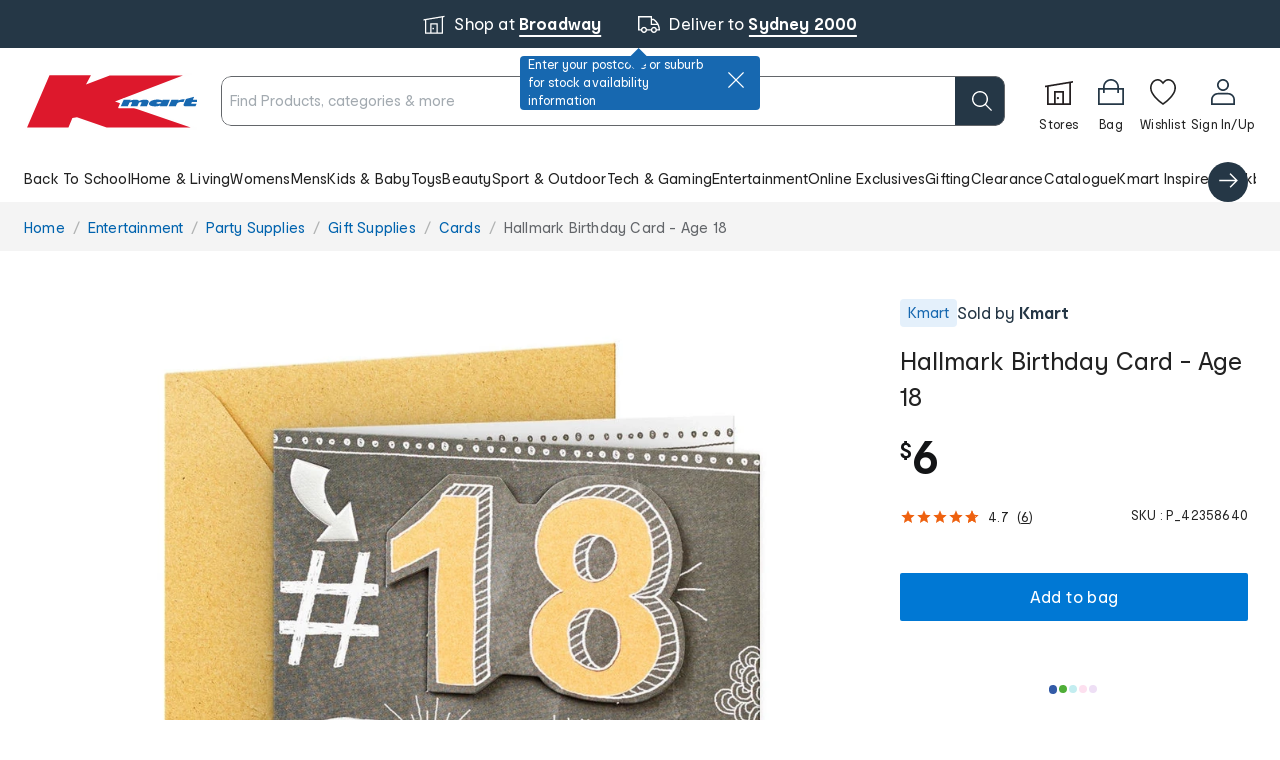

--- FILE ---
content_type: text/javascript; charset=utf-8
request_url: https://cdn.optimizely.com/js/2758580386.js
body_size: 198023
content:
/*! For license information please see client.min.js.LICENSE.txt */
(function(){var __webpack_modules__={7828:function(n,t,e){var i;!function(r,o){"use strict";var u="function",a="undefined",c="object",s="string",f="model",l="name",d="type",h="vendor",v="version",p="architecture",g="console",m="mobile",y="tablet",_="smarttv",b="wearable",w="embedded",E="Amazon",I="Apple",A="ASUS",S="BlackBerry",T="Browser",k="Chrome",R="Firefox",x="Google",N="Huawei",C="LG",D="Microsoft",O="Motorola",M="Opera",P="Samsung",L="Sharp",U="Sony",V="Xiaomi",F="Zebra",j="Facebook",z=function(n){for(var t={},e=0;e<n.length;e++)t[n[e].toUpperCase()]=n[e];return t},B=function(n,t){return typeof n===s&&-1!==G(t).indexOf(G(n))},G=function(n){return n.toLowerCase()},q=function(n,t){if(typeof n===s)return n=n.replace(/^\s\s*/,""),typeof t===a?n:n.substring(0,350)},H=function(n,t){for(var e,i,r,a,s,f,l=0;l<t.length&&!s;){var d=t[l],h=t[l+1];for(e=i=0;e<d.length&&!s&&d[e];)if(s=d[e++].exec(n))for(r=0;r<h.length;r++)f=s[++i],typeof(a=h[r])===c&&a.length>0?2===a.length?typeof a[1]==u?this[a[0]]=a[1].call(this,f):this[a[0]]=a[1]:3===a.length?typeof a[1]!==u||a[1].exec&&a[1].test?this[a[0]]=f?f.replace(a[1],a[2]):o:this[a[0]]=f?a[1].call(this,f,a[2]):o:4===a.length&&(this[a[0]]=f?a[3].call(this,f.replace(a[1],a[2])):o):this[a]=f||o;l+=2}},$=function(n,t){for(var e in t)if(typeof t[e]===c&&t[e].length>0){for(var i=0;i<t[e].length;i++)if(B(t[e][i],n))return"?"===e?o:e}else if(B(t[e],n))return"?"===e?o:e;return n},Y={ME:"4.90","NT 3.11":"NT3.51","NT 4.0":"NT4.0",2e3:"NT 5.0",XP:["NT 5.1","NT 5.2"],Vista:"NT 6.0",7:"NT 6.1",8:"NT 6.2",8.1:"NT 6.3",10:["NT 6.4","NT 10.0"],RT:"ARM"},W={browser:[[/\b(?:crmo|crios)\/([\w\.]+)/i],[v,[l,"Chrome"]],[/edg(?:e|ios|a)?\/([\w\.]+)/i],[v,[l,"Edge"]],[/(opera mini)\/([-\w\.]+)/i,/(opera [mobiletab]{3,6})\b.+version\/([-\w\.]+)/i,/(opera)(?:.+version\/|[\/ ]+)([\w\.]+)/i],[l,v],[/opios[\/ ]+([\w\.]+)/i],[v,[l,M+" Mini"]],[/\bopr\/([\w\.]+)/i],[v,[l,M]],[/(kindle)\/([\w\.]+)/i,/(lunascape|maxthon|netfront|jasmine|blazer)[\/ ]?([\w\.]*)/i,/(avant |iemobile|slim)(?:browser)?[\/ ]?([\w\.]*)/i,/(ba?idubrowser)[\/ ]?([\w\.]+)/i,/(?:ms|\()(ie) ([\w\.]+)/i,/(flock|rockmelt|midori|epiphany|silk|skyfire|ovibrowser|bolt|iron|vivaldi|iridium|phantomjs|bowser|quark|qupzilla|falkon|rekonq|puffin|brave|whale(?!.+naver)|qqbrowserlite|qq|duckduckgo)\/([-\w\.]+)/i,/(weibo)__([\d\.]+)/i],[l,v],[/(?:\buc? ?browser|(?:juc.+)ucweb)[\/ ]?([\w\.]+)/i],[v,[l,"UC"+T]],[/microm.+\bqbcore\/([\w\.]+)/i,/\bqbcore\/([\w\.]+).+microm/i],[v,[l,"WeChat(Win) Desktop"]],[/micromessenger\/([\w\.]+)/i],[v,[l,"WeChat"]],[/konqueror\/([\w\.]+)/i],[v,[l,"Konqueror"]],[/trident.+rv[: ]([\w\.]{1,9})\b.+like gecko/i],[v,[l,"IE"]],[/yabrowser\/([\w\.]+)/i],[v,[l,"Yandex"]],[/(avast|avg)\/([\w\.]+)/i],[[l,/(.+)/,"$1 Secure "+T],v],[/\bfocus\/([\w\.]+)/i],[v,[l,R+" Focus"]],[/\bopt\/([\w\.]+)/i],[v,[l,M+" Touch"]],[/coc_coc\w+\/([\w\.]+)/i],[v,[l,"Coc Coc"]],[/dolfin\/([\w\.]+)/i],[v,[l,"Dolphin"]],[/coast\/([\w\.]+)/i],[v,[l,M+" Coast"]],[/miuibrowser\/([\w\.]+)/i],[v,[l,"MIUI "+T]],[/fxios\/([-\w\.]+)/i],[v,[l,R]],[/\bqihu|(qi?ho?o?|360)browser/i],[[l,"360 "+T]],[/(oculus|samsung|sailfish|huawei)browser\/([\w\.]+)/i],[[l,/(.+)/,"$1 "+T],v],[/(comodo_dragon)\/([\w\.]+)/i],[[l,/_/g," "],v],[/(electron)\/([\w\.]+) safari/i,/(tesla)(?: qtcarbrowser|\/(20\d\d\.[-\w\.]+))/i,/m?(qqbrowser|baiduboxapp|2345Explorer)[\/ ]?([\w\.]+)/i],[l,v],[/(metasr)[\/ ]?([\w\.]+)/i,/(lbbrowser)/i,/\[(linkedin)app\]/i],[l],[/((?:fban\/fbios|fb_iab\/fb4a)(?!.+fbav)|;fbav\/([\w\.]+);)/i],[[l,j],v],[/(kakao(?:talk|story))[\/ ]([\w\.]+)/i,/(naver)\(.*?(\d+\.[\w\.]+).*\)/i,/safari (line)\/([\w\.]+)/i,/\b(line)\/([\w\.]+)\/iab/i,/(chromium|instagram)[\/ ]([-\w\.]+)/i],[l,v],[/\bgsa\/([\w\.]+) .*safari\//i],[v,[l,"GSA"]],[/headlesschrome(?:\/([\w\.]+)| )/i],[v,[l,k+" Headless"]],[/ wv\).+(chrome)\/([\w\.]+)/i],[[l,k+" WebView"],v],[/droid.+ version\/([\w\.]+)\b.+(?:mobile safari|safari)/i],[v,[l,"Android "+T]],[/(chrome|omniweb|arora|[tizenoka]{5} ?browser)\/v?([\w\.]+)/i],[l,v],[/version\/([\w\.\,]+) .*mobile\/\w+ (safari)/i],[v,[l,"Mobile Safari"]],[/version\/([\w(\.|\,)]+) .*(mobile ?safari|safari)/i],[v,l],[/webkit.+?(mobile ?safari|safari)(\/[\w\.]+)/i],[l,[v,$,{"1.0":"/8",1.2:"/1",1.3:"/3","2.0":"/412","2.0.2":"/416","2.0.3":"/417","2.0.4":"/419","?":"/"}]],[/(webkit|khtml)\/([\w\.]+)/i],[l,v],[/(navigator|netscape\d?)\/([-\w\.]+)/i],[[l,"Netscape"],v],[/mobile vr; rv:([\w\.]+)\).+firefox/i],[v,[l,R+" Reality"]],[/ekiohf.+(flow)\/([\w\.]+)/i,/(swiftfox)/i,/(icedragon|iceweasel|camino|chimera|fennec|maemo browser|minimo|conkeror|klar)[\/ ]?([\w\.\+]+)/i,/(seamonkey|k-meleon|icecat|iceape|firebird|phoenix|palemoon|basilisk|waterfox)\/([-\w\.]+)$/i,/(firefox)\/([\w\.]+)/i,/(mozilla)\/([\w\.]+) .+rv\:.+gecko\/\d+/i,/(polaris|lynx|dillo|icab|doris|amaya|w3m|netsurf|sleipnir|obigo|mosaic|(?:go|ice|up)[\. ]?browser)[-\/ ]?v?([\w\.]+)/i,/(links) \(([\w\.]+)/i,/panasonic;(viera)/i],[l,v],[/(cobalt)\/([\w\.]+)/i],[l,[v,/master.|lts./,""]]],cpu:[[/(?:(amd|x(?:(?:86|64)[-_])?|wow|win)64)[;\)]/i],[[p,"amd64"]],[/(ia32(?=;))/i],[[p,G]],[/((?:i[346]|x)86)[;\)]/i],[[p,"ia32"]],[/\b(aarch64|arm(v?8e?l?|_?64))\b/i],[[p,"arm64"]],[/\b(arm(?:v[67])?ht?n?[fl]p?)\b/i],[[p,"armhf"]],[/windows (ce|mobile); ppc;/i],[[p,"arm"]],[/((?:ppc|powerpc)(?:64)?)(?: mac|;|\))/i],[[p,/ower/,"",G]],[/(sun4\w)[;\)]/i],[[p,"sparc"]],[/((?:avr32|ia64(?=;))|68k(?=\))|\barm(?=v(?:[1-7]|[5-7]1)l?|;|eabi)|(?=atmel )avr|(?:irix|mips|sparc)(?:64)?\b|pa-risc)/i],[[p,G]]],device:[[/\b(sch-i[89]0\d|shw-m380s|sm-[ptx]\w{2,4}|gt-[pn]\d{2,4}|sgh-t8[56]9|nexus 10)/i],[f,[h,P],[d,y]],[/\b((?:s[cgp]h|gt|sm)-\w+|sc[g-]?[\d]+a?|galaxy nexus)/i,/samsung[- ]([-\w]+)/i,/sec-(sgh\w+)/i],[f,[h,P],[d,m]],[/\((ip(?:hone|od)[\w ]*);/i],[f,[h,I],[d,m]],[/\((ipad);[-\w\),; ]+apple/i,/applecoremedia\/[\w\.]+ \((ipad)/i,/\b(ipad)\d\d?,\d\d?[;\]].+ios/i],[f,[h,I],[d,y]],[/(macintosh);/i],[f,[h,I]],[/\b(sh-?[altvz]?\d\d[a-ekm]?)/i],[f,[h,L],[d,m]],[/\b((?:ag[rs][23]?|bah2?|sht?|btv)-a?[lw]\d{2})\b(?!.+d\/s)/i],[f,[h,N],[d,y]],[/(?:huawei|honor)([-\w ]+)[;\)]/i,/\b(nexus 6p|\w{2,4}e?-[atu]?[ln][\dx][012359c][adn]?)\b(?!.+d\/s)/i],[f,[h,N],[d,m]],[/\b(poco[\w ]+)(?: bui|\))/i,/\b; (\w+) build\/hm\1/i,/\b(hm[-_ ]?note?[_ ]?(?:\d\w)?) bui/i,/\b(redmi[\-_ ]?(?:note|k)?[\w_ ]+)(?: bui|\))/i,/\b(mi[-_ ]?(?:a\d|one|one[_ ]plus|note lte|max|cc)?[_ ]?(?:\d?\w?)[_ ]?(?:plus|se|lite)?)(?: bui|\))/i],[[f,/_/g," "],[h,V],[d,m]],[/\b(mi[-_ ]?(?:pad)(?:[\w_ ]+))(?: bui|\))/i],[[f,/_/g," "],[h,V],[d,y]],[/; (\w+) bui.+ oppo/i,/\b(cph[12]\d{3}|p(?:af|c[al]|d\w|e[ar])[mt]\d0|x9007|a101op)\b/i],[f,[h,"OPPO"],[d,m]],[/vivo (\w+)(?: bui|\))/i,/\b(v[12]\d{3}\w?[at])(?: bui|;)/i],[f,[h,"Vivo"],[d,m]],[/\b(rmx[12]\d{3})(?: bui|;|\))/i],[f,[h,"Realme"],[d,m]],[/\b(milestone|droid(?:[2-4x]| (?:bionic|x2|pro|razr))?:?( 4g)?)\b[\w ]+build\//i,/\bmot(?:orola)?[- ](\w*)/i,/((?:moto[\w\(\) ]+|xt\d{3,4}|nexus 6)(?= bui|\)))/i],[f,[h,O],[d,m]],[/\b(mz60\d|xoom[2 ]{0,2}) build\//i],[f,[h,O],[d,y]],[/((?=lg)?[vl]k\-?\d{3}) bui| 3\.[-\w; ]{10}lg?-([06cv9]{3,4})/i],[f,[h,C],[d,y]],[/(lm(?:-?f100[nv]?|-[\w\.]+)(?= bui|\))|nexus [45])/i,/\blg[-e;\/ ]+((?!browser|netcast|android tv)\w+)/i,/\blg-?([\d\w]+) bui/i],[f,[h,C],[d,m]],[/(ideatab[-\w ]+)/i,/lenovo ?(s[56]000[-\w]+|tab(?:[\w ]+)|yt[-\d\w]{6}|tb[-\d\w]{6})/i],[f,[h,"Lenovo"],[d,y]],[/(?:maemo|nokia).*(n900|lumia \d+)/i,/nokia[-_ ]?([-\w\.]*)/i],[[f,/_/g," "],[h,"Nokia"],[d,m]],[/(pixel c)\b/i],[f,[h,x],[d,y]],[/droid.+; (pixel[\daxl ]{0,6})(?: bui|\))/i],[f,[h,x],[d,m]],[/droid.+ (a?\d[0-2]{2}so|[c-g]\d{4}|so[-gl]\w+|xq-a\w[4-7][12])(?= bui|\).+chrome\/(?![1-6]{0,1}\d\.))/i],[f,[h,U],[d,m]],[/sony tablet [ps]/i,/\b(?:sony)?sgp\w+(?: bui|\))/i],[[f,"Xperia Tablet"],[h,U],[d,y]],[/ (kb2005|in20[12]5|be20[12][59])\b/i,/(?:one)?(?:plus)? (a\d0\d\d)(?: b|\))/i],[f,[h,"OnePlus"],[d,m]],[/(alexa)webm/i,/(kf[a-z]{2}wi)( bui|\))/i,/(kf[a-z]+)( bui|\)).+silk\//i],[f,[h,E],[d,y]],[/((?:sd|kf)[0349hijorstuw]+)( bui|\)).+silk\//i],[[f,/(.+)/g,"Fire Phone $1"],[h,E],[d,m]],[/(playbook);[-\w\),; ]+(rim)/i],[f,h,[d,y]],[/\b((?:bb[a-f]|st[hv])100-\d)/i,/\(bb10; (\w+)/i],[f,[h,S],[d,m]],[/(?:\b|asus_)(transfo[prime ]{4,10} \w+|eeepc|slider \w+|nexus 7|padfone|p00[cj])/i],[f,[h,A],[d,y]],[/ (z[bes]6[027][012][km][ls]|zenfone \d\w?)\b/i],[f,[h,A],[d,m]],[/(nexus 9)/i],[f,[h,"HTC"],[d,y]],[/(htc)[-;_ ]{1,2}([\w ]+(?=\)| bui)|\w+)/i,/(zte)[- ]([\w ]+?)(?: bui|\/|\))/i,/(alcatel|geeksphone|nexian|panasonic(?!(?:;|\.))|sony(?!-bra))[-_ ]?([-\w]*)/i],[h,[f,/_/g," "],[d,m]],[/droid.+; ([ab][1-7]-?[0178a]\d\d?)/i],[f,[h,"Acer"],[d,y]],[/droid.+; (m[1-5] note) bui/i,/\bmz-([-\w]{2,})/i],[f,[h,"Meizu"],[d,m]],[/(blackberry|benq|palm(?=\-)|sonyericsson|acer|asus|dell|meizu|motorola|polytron)[-_ ]?([-\w]*)/i,/(hp) ([\w ]+\w)/i,/(asus)-?(\w+)/i,/(microsoft); (lumia[\w ]+)/i,/(lenovo)[-_ ]?([-\w]+)/i,/(jolla)/i,/(oppo) ?([\w ]+) bui/i],[h,f,[d,m]],[/(kobo)\s(ereader|touch)/i,/(archos) (gamepad2?)/i,/(hp).+(touchpad(?!.+tablet)|tablet)/i,/(kindle)\/([\w\.]+)/i,/(nook)[\w ]+build\/(\w+)/i,/(dell) (strea[kpr\d ]*[\dko])/i,/(le[- ]+pan)[- ]+(\w{1,9}) bui/i,/(trinity)[- ]*(t\d{3}) bui/i,/(gigaset)[- ]+(q\w{1,9}) bui/i,/(vodafone) ([\w ]+)(?:\)| bui)/i],[h,f,[d,y]],[/(surface duo)/i],[f,[h,D],[d,y]],[/droid [\d\.]+; (fp\du?)(?: b|\))/i],[f,[h,"Fairphone"],[d,m]],[/(u304aa)/i],[f,[h,"AT&T"],[d,m]],[/\bsie-(\w*)/i],[f,[h,"Siemens"],[d,m]],[/\b(rct\w+) b/i],[f,[h,"RCA"],[d,y]],[/\b(venue[\d ]{2,7}) b/i],[f,[h,"Dell"],[d,y]],[/\b(q(?:mv|ta)\w+) b/i],[f,[h,"Verizon"],[d,y]],[/\b(?:barnes[& ]+noble |bn[rt])([\w\+ ]*) b/i],[f,[h,"Barnes & Noble"],[d,y]],[/\b(tm\d{3}\w+) b/i],[f,[h,"NuVision"],[d,y]],[/\b(k88) b/i],[f,[h,"ZTE"],[d,y]],[/\b(nx\d{3}j) b/i],[f,[h,"ZTE"],[d,m]],[/\b(gen\d{3}) b.+49h/i],[f,[h,"Swiss"],[d,m]],[/\b(zur\d{3}) b/i],[f,[h,"Swiss"],[d,y]],[/\b((zeki)?tb.*\b) b/i],[f,[h,"Zeki"],[d,y]],[/\b([yr]\d{2}) b/i,/\b(dragon[- ]+touch |dt)(\w{5}) b/i],[[h,"Dragon Touch"],f,[d,y]],[/\b(ns-?\w{0,9}) b/i],[f,[h,"Insignia"],[d,y]],[/\b((nxa|next)-?\w{0,9}) b/i],[f,[h,"NextBook"],[d,y]],[/\b(xtreme\_)?(v(1[045]|2[015]|[3469]0|7[05])) b/i],[[h,"Voice"],f,[d,m]],[/\b(lvtel\-)?(v1[12]) b/i],[[h,"LvTel"],f,[d,m]],[/\b(ph-1) /i],[f,[h,"Essential"],[d,m]],[/\b(v(100md|700na|7011|917g).*\b) b/i],[f,[h,"Envizen"],[d,y]],[/\b(trio[-\w\. ]+) b/i],[f,[h,"MachSpeed"],[d,y]],[/\btu_(1491) b/i],[f,[h,"Rotor"],[d,y]],[/(shield[\w ]+) b/i],[f,[h,"Nvidia"],[d,y]],[/(sprint) (\w+)/i],[h,f,[d,m]],[/(kin\.[onetw]{3})/i],[[f,/\./g," "],[h,D],[d,m]],[/droid.+; (cc6666?|et5[16]|mc[239][23]x?|vc8[03]x?)\)/i],[f,[h,F],[d,y]],[/droid.+; (ec30|ps20|tc[2-8]\d[kx])\)/i],[f,[h,F],[d,m]],[/smart-tv.+(samsung)/i],[h,[d,_]],[/hbbtv.+maple;(\d+)/i],[[f,/^/,"SmartTV"],[h,P],[d,_]],[/(nux; netcast.+smarttv|lg (netcast\.tv-201\d|android tv))/i],[[h,C],[d,_]],[/(apple) ?tv/i],[h,[f,I+" TV"],[d,_]],[/crkey/i],[[f,k+"cast"],[h,x],[d,_]],[/droid.+aft(\w)( bui|\))/i],[f,[h,E],[d,_]],[/\(dtv[\);].+(aquos)/i,/(aquos-tv[\w ]+)\)/i],[f,[h,L],[d,_]],[/(bravia[\w ]+)( bui|\))/i],[f,[h,U],[d,_]],[/(mitv-\w{5}) bui/i],[f,[h,V],[d,_]],[/Hbbtv.*(technisat) (.*);/i],[h,f,[d,_]],[/\b(roku)[\dx]*[\)\/]((?:dvp-)?[\d\.]*)/i,/hbbtv\/\d+\.\d+\.\d+ +\([\w\+ ]*; *([\w\d][^;]*);([^;]*)/i],[[h,q],[f,q],[d,_]],[/\b(android tv|smart[- ]?tv|opera tv|tv; rv:)\b/i],[[d,_]],[/(ouya)/i,/(nintendo) ([wids3utch]+)/i],[h,f,[d,g]],[/droid.+; (shield) bui/i],[f,[h,"Nvidia"],[d,g]],[/(playstation [345portablevi]+)/i],[f,[h,U],[d,g]],[/\b(xbox(?: one)?(?!; xbox))[\); ]/i],[f,[h,D],[d,g]],[/((pebble))app/i],[h,f,[d,b]],[/droid.+; (glass) \d/i],[f,[h,x],[d,b]],[/droid.+; (wt63?0{2,3})\)/i],[f,[h,F],[d,b]],[/(quest( 2| pro)?)/i],[f,[h,j],[d,b]],[/(tesla)(?: qtcarbrowser|\/[-\w\.]+)/i],[h,[d,w]],[/droid .+?; ([^;]+?)(?: bui|\) applew).+? mobile safari/i],[f,[d,m]],[/droid .+?; ([^;]+?)(?: bui|\) applew).+?(?! mobile) safari/i],[f,[d,y]],[/\b((tablet|tab)[;\/]|focus\/\d(?!.+mobile))/i],[[d,y]],[/(phone|mobile(?:[;\/]| [ \w\/\.]*safari)|pda(?=.+windows ce))/i],[[d,m]],[/(android[-\w\. ]{0,9});.+buil/i],[f,[h,"Generic"]]],engine:[[/windows.+ edge\/([\w\.]+)/i],[v,[l,"EdgeHTML"]],[/webkit\/537\.36.+chrome\/(?!27)([\w\.]+)/i],[v,[l,"Blink"]],[/(presto)\/([\w\.]+)/i,/(webkit|trident|netfront|netsurf|amaya|lynx|w3m|goanna)\/([\w\.]+)/i,/ekioh(flow)\/([\w\.]+)/i,/(khtml|tasman|links)[\/ ]\(?([\w\.]+)/i,/(icab)[\/ ]([23]\.[\d\.]+)/i],[l,v],[/rv\:([\w\.]{1,9})\b.+(gecko)/i],[v,l]],os:[[/microsoft (windows) (vista|xp)/i],[l,v],[/(windows) nt 6\.2; (arm)/i,/(windows (?:phone(?: os)?|mobile))[\/ ]?([\d\.\w ]*)/i,/(windows)[\/ ]?([ntce\d\. ]+\w)(?!.+xbox)/i],[l,[v,$,Y]],[/(win(?=3|9|n)|win 9x )([nt\d\.]+)/i],[[l,"Windows"],[v,$,Y]],[/ip[honead]{2,4}\b(?:.*os ([\w]+) like mac|; opera)/i,/cfnetwork\/.+darwin/i],[[v,/_/g,"."],[l,"iOS"]],[/(mac os x) ?([\w\. ]*)/i,/(macintosh|mac_powerpc\b)(?!.+haiku)/i],[[l,"Mac OS"],[v,/_/g,"."]],[/droid ([\w\.]+)\b.+(android[- ]x86|harmonyos)/i],[v,l],[/(android|webos|qnx|bada|rim tablet os|maemo|meego|sailfish)[-\/ ]?([\w\.]*)/i,/(blackberry)\w*\/([\w\.]*)/i,/(tizen|kaios)[\/ ]([\w\.]+)/i,/\((series40);/i],[l,v],[/\(bb(10);/i],[v,[l,S]],[/(?:symbian ?os|symbos|s60(?=;)|series60)[-\/ ]?([\w\.]*)/i],[v,[l,"Symbian"]],[/mozilla\/[\d\.]+ \((?:mobile|tablet|tv|mobile; [\w ]+); rv:.+ gecko\/([\w\.]+)/i],[v,[l,R+" OS"]],[/web0s;.+rt(tv)/i,/\b(?:hp)?wos(?:browser)?\/([\w\.]+)/i],[v,[l,"webOS"]],[/crkey\/([\d\.]+)/i],[v,[l,k+"cast"]],[/(cros) [\w]+(?:\)| ([\w\.]+)\b)/i],[[l,"Chromium OS"],v],[/panasonic;(viera)/i,/(netrange)mmh/i,/(nettv)\/(\d+\.[\w\.]+)/i,/(nintendo|playstation) ([wids345portablevuch]+)/i,/(xbox); +xbox ([^\);]+)/i,/\b(joli|palm)\b ?(?:os)?\/?([\w\.]*)/i,/(mint)[\/\(\) ]?(\w*)/i,/(mageia|vectorlinux)[; ]/i,/([kxln]?ubuntu|debian|suse|opensuse|gentoo|arch(?= linux)|slackware|fedora|mandriva|centos|pclinuxos|red ?hat|zenwalk|linpus|raspbian|plan 9|minix|risc os|contiki|deepin|manjaro|elementary os|sabayon|linspire)(?: gnu\/linux)?(?: enterprise)?(?:[- ]linux)?(?:-gnu)?[-\/ ]?(?!chrom|package)([-\w\.]*)/i,/(hurd|linux) ?([\w\.]*)/i,/(gnu) ?([\w\.]*)/i,/\b([-frentopcghs]{0,5}bsd|dragonfly)[\/ ]?(?!amd|[ix346]{1,2}86)([\w\.]*)/i,/(haiku) (\w+)/i],[l,v],[/(sunos) ?([\w\.\d]*)/i],[[l,"Solaris"],v],[/((?:open)?solaris)[-\/ ]?([\w\.]*)/i,/(aix) ((\d)(?=\.|\)| )[\w\.])*/i,/\b(beos|os\/2|amigaos|morphos|openvms|fuchsia|hp-ux)/i,/(unix) ?([\w\.]*)/i],[l,v]]},K=function(n,t){if(typeof n===c&&(t=n,n=o),!(this instanceof K))return new K(n,t).getResult();var e=n||(typeof r!==a&&r.navigator&&r.navigator.userAgent?r.navigator.userAgent:""),i=typeof r!==a&&r.navigator&&r.navigator.userAgentData?r.navigator.userAgentData:o,u=t?function(n,t){var e={};for(var i in n)t[i]&&t[i].length%2==0?e[i]=t[i].concat(n[i]):e[i]=n[i];return e}(W,t):W;return this.getBrowser=function(){var n,t={};return t[l]=o,t[v]=o,H.call(t,e,u.browser),t.major=typeof(n=t.version)===s?n.replace(/[^\d\.]/g,"").split(".")[0]:o,t},this.getCPU=function(){var n={};return n[p]=o,H.call(n,e,u.cpu),n},this.getDevice=function(){var n={};return n[h]=o,n[f]=o,n[d]=o,H.call(n,e,u.device),!n[d]&&i&&i.mobile&&(n[d]=m),n},this.getEngine=function(){var n={};return n[l]=o,n[v]=o,H.call(n,e,u.engine),n},this.getOS=function(){var n={};return n[l]=o,n[v]=o,H.call(n,e,u.os),!n[l]&&i&&"Unknown"!=i.platform&&(n[l]=i.platform.replace(/chrome/i,"Chromium").replace(/mac/i,"Mac ")),n},this.getResult=function(){return{ua:this.getUA(),browser:this.getBrowser(),engine:this.getEngine(),os:this.getOS(),device:this.getDevice(),cpu:this.getCPU()}},this.getUA=function(){return e},this.setUA=function(n){return e=typeof n===s&&n.length>350?q(n,350):n,this},this.setUA(e),this};K.VERSION="0.7.33",K.BROWSER=z([l,v,"major"]),K.CPU=z([p]),K.DEVICE=z([f,h,d,g,m,_,y,b,w]),K.ENGINE=K.OS=z([l,v]),typeof t!==a?(n.exports&&(t=n.exports=K),t.UAParser=K):e.amdO?(i=function(){return K}.call(t,e,t,n))===o||(n.exports=i):typeof r!==a&&(r.UAParser=K)}("object"==typeof window?window:this)},1504:function(n,t,e){var i=e(6632)(),r=e(2388);n.exports=function(n,t){function e(t){if(!(this instanceof e))return new e(t);try{throw new Error(t)}catch(o){o.name=n,this.stack=o.stack}i&&this.stack&&(this.stack=r(this.stack,n,t)),this.message=t||"",this.name=n}return e.prototype=new(t||Error),e.prototype.constructor=e,e.prototype.inspect=function(){return this.message?"["+n+": "+this.message+"]":"["+n+"]"},e.prototype.name=n,e}},2388:function(n){"use strict";n.exports=function(n,t,e){var i=t;return e&&(i+=": "+e),n=i+n.slice(n.indexOf("\n"))}},6632:function(n){"use strict";n.exports=function(){var n=new Error("yep");return!!n.stack&&"Error: yep\n"===n.stack.substr(0,11)}},7785:function(n,t,e){n.exports=function(){"use strict";function n(n){return"function"==typeof n||"object"==typeof n&&null!==n}function t(n){return"function"==typeof n}undefined;var i=Array.isArray?Array.isArray:function(n){return"[object Array]"===Object.prototype.toString.call(n)},r=0,o=undefined,u=undefined,a=function(n,t){b[r]=n,b[r+1]=t,2===(r+=2)&&(u?u(w):I())};function c(n){u=n}function s(n){a=n}var f="undefined"!=typeof window?window:undefined,l=f||{},d=l.MutationObserver||l.WebKitMutationObserver,h="undefined"==typeof self&&"undefined"!=typeof process&&"[object process]"==={}.toString.call(process),v="undefined"!=typeof Uint8ClampedArray&&"undefined"!=typeof importScripts&&"undefined"!=typeof MessageChannel;function p(){return function(){return process.nextTick(w)}}function g(){return void 0!==o?function(){o(w)}:_()}function m(){var n=0,t=new d(w),e=document.createTextNode("");return t.observe(e,{characterData:!0}),function(){e.data=n=++n%2}}function y(){var n=new MessageChannel;return n.port1.onmessage=w,function(){return n.port2.postMessage(0)}}function _(){var n=setTimeout;return function(){return n(w,1)}}var b=new Array(1e3);function w(){for(var n=0;n<r;n+=2)(0,b[n])(b[n+1]),b[n]=undefined,b[n+1]=undefined;r=0}function E(){try{undefined;var n=e(8260);return o=n.runOnLoop||n.runOnContext,g()}catch(t){return _()}}var I=undefined;function A(n,t){var e=arguments,i=this,r=new this.constructor(k);r[T]===undefined&&Q(r);var o,u=i._state;return u?(o=e[u-1],a((function(){return W(u,r,o,i._result)}))):G(i,r,n,t),r}function S(n){var t=this;if(n&&"object"==typeof n&&n.constructor===t)return n;var e=new t(k);return F(e,n),e}I=h?p():d?m():v?y():f===undefined?E():_();var T=Math.random().toString(36).substring(16);function k(){}var R=void 0,x=1,N=2,C=new H;function D(){return new TypeError("You cannot resolve a promise with itself")}function O(){return new TypeError("A promises callback cannot return that same promise.")}function M(n){try{return n.then}catch(t){return C.error=t,C}}function P(n,t,e,i){try{n.call(t,e,i)}catch(r){return r}}function L(n,t,e){a((function(n){var i=!1,r=P(e,t,(function(e){i||(i=!0,t!==e?F(n,e):z(n,e))}),(function(t){i||(i=!0,B(n,t))}),"Settle: "+(n._label||" unknown promise"));!i&&r&&(i=!0,B(n,r))}),n)}function U(n,t){t._state===x?z(n,t._result):t._state===N?B(n,t._result):G(t,undefined,(function(t){return F(n,t)}),(function(t){return B(n,t)}))}function V(n,e,i){e.constructor===n.constructor&&i===A&&e.constructor.resolve===S?U(n,e):i===C?(B(n,C.error),C.error=null):i===undefined?z(n,e):t(i)?L(n,e,i):z(n,e)}function F(t,e){t===e?B(t,D()):n(e)?V(t,e,M(e)):z(t,e)}function j(n){n._onerror&&n._onerror(n._result),q(n)}function z(n,t){n._state===R&&(n._result=t,n._state=x,0!==n._subscribers.length&&a(q,n))}function B(n,t){n._state===R&&(n._state=N,n._result=t,a(j,n))}function G(n,t,e,i){var r=n._subscribers,o=r.length;n._onerror=null,r[o]=t,r[o+x]=e,r[o+N]=i,0===o&&n._state&&a(q,n)}function q(n){var t=n._subscribers,e=n._state;if(0!==t.length){for(var i=undefined,r=undefined,o=n._result,u=0;u<t.length;u+=3)i=t[u],r=t[u+e],i?W(e,i,r,o):r(o);n._subscribers.length=0}}function H(){this.error=null}var $=new H;function Y(n,t){try{return n(t)}catch(e){return $.error=e,$}}function W(n,e,i,r){var o=t(i),u=undefined,a=undefined,c=undefined,s=undefined;if(o){if((u=Y(i,r))===$?(s=!0,a=u.error,u.error=null):c=!0,e===u)return void B(e,O())}else u=r,c=!0;e._state!==R||(o&&c?F(e,u):s?B(e,a):n===x?z(e,u):n===N&&B(e,u))}function K(n,t){try{t((function(t){F(n,t)}),(function(t){B(n,t)}))}catch(e){B(n,e)}}var X=0;function J(){return X++}function Q(n){n[T]=X++,n._state=undefined,n._result=undefined,n._subscribers=[]}function Z(n,t){this._instanceConstructor=n,this.promise=new n(k),this.promise[T]||Q(this.promise),i(t)?(this._input=t,this.length=t.length,this._remaining=t.length,this._result=new Array(this.length),0===this.length?z(this.promise,this._result):(this.length=this.length||0,this._enumerate(),0===this._remaining&&z(this.promise,this._result))):B(this.promise,nn())}function nn(){return new Error("Array Methods must be provided an Array")}function tn(n){return new Z(this,n).promise}function en(n){var t=this;return i(n)?new t((function(e,i){for(var r=n.length,o=0;o<r;o++)t.resolve(n[o]).then(e,i)})):new t((function(n,t){return t(new TypeError("You must pass an array to race."))}))}function rn(n){var t=new this(k);return B(t,n),t}function on(){throw new TypeError("You must pass a resolver function as the first argument to the promise constructor")}function un(){throw new TypeError("Failed to construct 'Promise': Please use the 'new' operator, this object constructor cannot be called as a function.")}function an(n){this[T]=J(),this._result=this._state=undefined,this._subscribers=[],k!==n&&("function"!=typeof n&&on(),this instanceof an?K(this,n):un())}function cn(){var n=undefined;if("undefined"!=typeof e.g)n=e.g;else if("undefined"!=typeof self)n=self;else try{n=Function("return this")()}catch(r){throw new Error("polyfill failed because global object is unavailable in this environment")}var t=n.Promise;if(t){var i=null;try{i=Object.prototype.toString.call(t.resolve())}catch(r){}if("[object Promise]"===i&&!t.cast)return}n.Promise=an}return Z.prototype._enumerate=function(){for(var n=this.length,t=this._input,e=0;this._state===R&&e<n;e++)this._eachEntry(t[e],e)},Z.prototype._eachEntry=function(n,t){var e=this._instanceConstructor,i=e.resolve;if(i===S){var r=M(n);if(r===A&&n._state!==R)this._settledAt(n._state,t,n._result);else if("function"!=typeof r)this._remaining--,this._result[t]=n;else if(e===an){var o=new e(k);V(o,n,r),this._willSettleAt(o,t)}else this._willSettleAt(new e((function(t){return t(n)})),t)}else this._willSettleAt(i(n),t)},Z.prototype._settledAt=function(n,t,e){var i=this.promise;i._state===R&&(this._remaining--,n===N?B(i,e):this._result[t]=e),0===this._remaining&&z(i,this._result)},Z.prototype._willSettleAt=function(n,t){var e=this;G(n,undefined,(function(n){return e._settledAt(x,t,n)}),(function(n){return e._settledAt(N,t,n)}))},an.all=tn,an.race=en,an.resolve=S,an.reject=rn,an._setScheduler=c,an._setAsap=s,an._asap=a,an.prototype={constructor:an,then:A,"catch":function(n){return this.then(null,n)}},an.polyfill=cn,an.Promise=an,an}()},1032:function(n){"use strict";n.exports=function(n){var t,e={};if(!(n instanceof Object)||Array.isArray(n))throw new Error("keyMirror(...): Argument must be an object.");for(t in n)n.hasOwnProperty(t)&&(e[t]=t);return e}},3693:function(n){"use strict";n.exports=function(n,t,e,i){Object.defineProperty(n,t,{get:function(){var n=e.call(this);return Object.defineProperty(this,t,{value:n,enumerable:!!i,writable:!0}),n},set:function(n){return Object.defineProperty(this,t,{value:n,enumerable:!!i,writable:!0}),n},enumerable:!!i,configurable:!0})}},5342:function(n){"use strict";var t=Element.prototype,e=t.matches||t.matchesSelector||t.webkitMatchesSelector||t.mozMatchesSelector||t.msMatchesSelector||t.oMatchesSelector;n.exports=function(n,t){if(e)return e.call(n,t);for(var i=n.parentNode.querySelectorAll(t),r=0;r<i.length;r++)if(i[r]==n)return!0;return!1}},5490:function(n){!function(){function t(n,t){var e,i,r,o,u,a,c,s;for(e=3&n.length,i=n.length-e,r=t,u=3432918353,a=461845907,s=0;s<i;)c=255&n.charCodeAt(s)|(255&n.charCodeAt(++s))<<8|(255&n.charCodeAt(++s))<<16|(255&n.charCodeAt(++s))<<24,++s,r=27492+(65535&(o=5*(65535&(r=(r^=c=(65535&(c=(c=(65535&c)*u+(((c>>>16)*u&65535)<<16)&4294967295)<<15|c>>>17))*a+(((c>>>16)*a&65535)<<16)&4294967295)<<13|r>>>19))+((5*(r>>>16)&65535)<<16)&4294967295))+((58964+(o>>>16)&65535)<<16);switch(c=0,e){case 3:c^=(255&n.charCodeAt(s+2))<<16;case 2:c^=(255&n.charCodeAt(s+1))<<8;case 1:r^=c=(65535&(c=(c=(65535&(c^=255&n.charCodeAt(s)))*u+(((c>>>16)*u&65535)<<16)&4294967295)<<15|c>>>17))*a+(((c>>>16)*a&65535)<<16)&4294967295}return r^=n.length,r=2246822507*(65535&(r^=r>>>16))+((2246822507*(r>>>16)&65535)<<16)&4294967295,r=3266489909*(65535&(r^=r>>>13))+((3266489909*(r>>>16)&65535)<<16)&4294967295,(r^=r>>>16)>>>0}var e=t;e.v2=function(n,t){for(var e,i=n.length,r=t^i,o=0;i>=4;)e=1540483477*(65535&(e=255&n.charCodeAt(o)|(255&n.charCodeAt(++o))<<8|(255&n.charCodeAt(++o))<<16|(255&n.charCodeAt(++o))<<24))+((1540483477*(e>>>16)&65535)<<16),r=1540483477*(65535&r)+((1540483477*(r>>>16)&65535)<<16)^(e=1540483477*(65535&(e^=e>>>24))+((1540483477*(e>>>16)&65535)<<16)),i-=4,++o;switch(i){case 3:r^=(255&n.charCodeAt(o+2))<<16;case 2:r^=(255&n.charCodeAt(o+1))<<8;case 1:r=1540483477*(65535&(r^=255&n.charCodeAt(o)))+((1540483477*(r>>>16)&65535)<<16)}return r=1540483477*(65535&(r^=r>>>13))+((1540483477*(r>>>16)&65535)<<16),(r^=r>>>15)>>>0},e.v3=t,n.exports=e}()},5049:function(n,t,e){n=e.nmd(n),function(){var i,r="Expected a function",o="__lodash_hash_undefined__",u=1/0,a=9007199254740991,c="[object Arguments]",s="[object Array]",f="[object Boolean]",l="[object Date]",d="[object Error]",h="[object Function]",v="[object GeneratorFunction]",p="[object Map]",g="[object Number]",m="[object Object]",y="[object RegExp]",_="[object Set]",b="[object String]",w="[object Symbol]",E="[object WeakMap]",I="[object ArrayBuffer]",A="[object Float32Array]",S="[object Float64Array]",T="[object Int8Array]",k="[object Int16Array]",R="[object Int32Array]",x="[object Uint8Array]",N="[object Uint8ClampedArray]",C="[object Uint16Array]",D="[object Uint32Array]",O=/[&<>"'`]/g,M=RegExp(O.source),P=/\w*$/,L=/^\[object .+?Constructor\]$/,U=/^(?:0|[1-9]\d*)$/,V={};V[A]=V[S]=V[T]=V[k]=V[R]=V[x]=V[N]=V[C]=V[D]=!0,V[c]=V[s]=V[I]=V[f]=V[l]=V[d]=V[h]=V[p]=V[g]=V[m]=V[y]=V[_]=V[b]=V[E]=!1;var F={};F[c]=F[s]=F[I]=F[f]=F[l]=F[A]=F[S]=F[T]=F[k]=F[R]=F[p]=F[g]=F[m]=F[y]=F[_]=F[b]=F[w]=F[x]=F[N]=F[C]=F[D]=!0,F[d]=F[h]=F[E]=!1;var j={"&":"&amp;","<":"&lt;",">":"&gt;",'"':"&quot;","'":"&#39;","`":"&#96;"},z={"function":!0,object:!0},B=z[typeof t]&&t&&!t.nodeType?t:i,G=z.object&&n&&!n.nodeType?n:i,q=G&&G.exports===B?B:i,H=on(B&&G&&"object"==typeof e.g&&e.g),$=on(z[typeof self]&&self),Y=on(z[typeof window]&&window),W=on(z[typeof this]&&this),K=H||Y!==(W&&W.window)&&Y||$||W||Function("return this")();function X(n,t){return n.set(t[0],t[1]),n}function J(n,t){return n.add(t),n}function Q(n,t){return tn(It(n),Ae)}function Z(n,t){return!!n.length&&rn(n,t,0)>-1}function nn(n,t,e){for(var i=-1,r=n.length;++i<r;)if(e(t,n[i]))return!0;return!1}function tn(n,t){for(var e=-1,i=t.length,r=n.length;++e<i;)n[r+e]=t[e];return n}function en(n,t,e){for(var r=-1,o=n.length;++r<o;){var u=n[r],a=t(u);if(null!=a&&(c===i?a==a:e(a,c)))var c=a,s=u}return s}function rn(n,t,e){if(t!=t)return function(n,t,e){var i=n.length,r=t+(e?0:-1);for(;e?r--:++r<i;){var o=n[r];if(o!=o)return r}return-1}(n,e);for(var i=e-1,r=n.length;++i<r;)if(n[i]===t)return i;return-1}function on(n){return n&&n.Object===Object?n:null}function un(n){return j[n]}function an(n){var t=!1;if(null!=n&&"function"!=typeof n.toString)try{t=!!(n+"")}catch(e){}return t}function cn(n,t){return n="number"==typeof n||U.test(n)?+n:-1,t=null==t?a:t,n>-1&&n%1==0&&n<t}var sn=Array.prototype,fn=Object.prototype,ln=Function.prototype.toString,dn=fn.hasOwnProperty,hn=0,vn=ln.call(Object),pn=fn.toString,gn=K._,mn=RegExp("^"+ln.call(dn).replace(/[\\^$.*+?()[\]{}|]/g,"\\$&").replace(/hasOwnProperty|(function).*?(?=\\\()| for .+?(?=\\\])/g,"$1.*?")+"$"),yn=K.Reflect,_n=K.Symbol,bn=K.Uint8Array,wn=yn?yn.enumerate:i,En=Object.getPrototypeOf,In=Object.getOwnPropertySymbols,An=Object.create,Sn=fn.propertyIsEnumerable,Tn=sn.splice,kn=K.isFinite,Rn=Object.keys,xn=Math.max,Nn=Dt(K,"Map"),Cn=Dt(K,"Set"),Dn=Dt(K,"WeakMap"),On=Dt(Object,"create"),Mn=Nn?ln.call(Nn):"",Pn=Cn?ln.call(Cn):"",Ln=Dn?ln.call(Dn):"",Un=_n?_n.prototype:i,Vn=Un?Un.valueOf:i;function Fn(n){if(ae(n)&&!Zt(n)){if(n instanceof jn)return n;if(dn.call(n,"__wrapped__"))return function(n){var t=new jn(n.u,n.l);return t.I=It(n.I),t}(n)}return new jn(n)}function jn(n,t){this.u=n,this.I=[],this.l=!!t}function zn(){}function Bn(n,t){return On?n[t]!==i:dn.call(n,t)}function Gn(n){var t=-1,e=n?n.length:0;for(this.clear();++t<e;){var i=n[t];this.set(i[0],i[1])}}function qn(n){var t=-1,e=n?n.length:0;for(this.A=new Gn;++t<e;)this.push(n[t])}function Hn(n,t){var e=n.A;if(Lt(t)){var i=e.A;return("string"==typeof t?i.string:i.hash)[t]===o}return e.has(t)}function $n(n){var t=-1,e=n?n.length:0;for(this.clear();++t<e;){var i=n[t];this.set(i[0],i[1])}}function Yn(n,t){var e=Xn(n,t);return!(e<0)&&(e==n.length-1?n.pop():Tn.call(n,e,1),!0)}function Wn(n,t){var e=Xn(n,t);return e<0?i:n[e][1]}function Kn(n,t){return Xn(n,t)>-1}function Xn(n,t){for(var e=n.length;e--;)if(Xt(n[e][0],t))return e;return-1}function Jn(n,t,e){var i=Xn(n,t);i<0?n.push([t,e]):n[i][1]=e}function Qn(n,t,e,r){return n===i||Xt(n,fn[e])&&!dn.call(r,e)?t:n}function Zn(n,t,e){(e!==i&&!Xt(n[t],e)||"number"==typeof t&&e===i&&!(t in n))&&(n[t]=e)}function nt(n,t,e){var r=n[t];dn.call(n,t)&&Xt(r,e)&&(e!==i||t in n)||(n[t]=e)}function tt(n){return"function"==typeof n?n:Se}function et(n,t,e,r,o,u,a){var s;if(r&&(s=u?r(n,o,u,a):r(n)),s!==i)return s;if(!ue(n))return n;var d=Zt(n);if(d){if(s=function(n){var t=n.length,e=n.constructor(t);t&&"string"==typeof n[0]&&dn.call(n,"index")&&(e.index=n.index,e.input=n.input);return e}(n),!t)return It(n)}else{var E=Mt(n),O=E==h||E==v;if(ie(n))return function(n,t){if(t)return n.slice();var e=new n.constructor(n.length);return n.copy(e),e}(n,t);if(E==m||E==c||O&&!u){if(an(n))return u?n:{};if(s=function(n){return"function"!=typeof n.constructor||Ut(n)?{}:it(En(n))}(O?{}:n),!t)return s=function(n,t){return n&&Tt(t,_e(t),n)}(s,n),e?Rt(n,s):s}else{if(!F[E])return u?n:{};s=function(n,t,e){var i=n.constructor;switch(t){case I:return St(n);case f:case l:return new i(+n);case A:case S:case T:case k:case R:case x:case N:case C:case D:return function(n,t){var e=t?St(n.buffer):n.buffer;return new n.constructor(e,n.byteOffset,n.length)}(n,e);case p:return function(n){return Gt(function(n){var t=-1,e=Array(n.size);return n.forEach((function(n,i){e[++t]=[i,n]})),e}(n),X,new n.constructor)}(n);case g:case b:return new i(n);case y:return function(n){var t=new n.constructor(n.source,P.exec(n));return t.lastIndex=n.lastIndex,t}(n);case _:return Gt(function(n){var t=-1,e=Array(n.size);return n.forEach((function(n){e[++t]=n})),e}(o=n),J,new o.constructor);case w:return r=n,Vn?Object(Vn.call(r)):{}}var r;var o}(n,E,t)}}a||(a=new $n);var M=a.get(n);return M||(a.set(n,s),(d?at:lt)(n,(function(i,o){nt(s,o,et(i,t,e,r,o,n,a))})),e&&!d?Rt(n,s):s)}function it(n){return ue(n)?An(n):{}}function rt(n,t,e){if("function"!=typeof n)throw new TypeError(r);return setTimeout((function(){n.apply(i,e)}),t)}var ot,ut,at=(ot=lt,function(n,t){if(null==n)return n;if(!ne(n))return ot(n,t);for(var e=n.length,i=ut?e:-1,r=Object(n);(ut?i--:++i<e)&&!1!==t(r[i],i,r););return n});function ct(n,t){var e=[];return at(n,(function(n,i,r){t(n,i,r)&&e.push(n)})),e}function st(n,t,e,i){i||(i=[]);for(var r=-1,o=n.length;++r<o;){var u=n[r];t>0&&te(u)&&(e||Zt(u)||Qt(u))?t>1?st(u,t-1,e,i):tn(i,u):e||(i[i.length]=u)}return i}var ft=function(n){return function(t,e,i){for(var r=-1,o=Object(t),u=i(t),a=u.length;a--;){var c=u[n?a:++r];if(!1===e(o[c],c,o))break}return t}}();function lt(n,t){return n&&ft(n,t,_e)}function dt(n,t){return ct(t,(function(t){return re(n[t])}))}function ht(n,t,e,r,o){return n===t||(null==n||null==t||!ue(n)&&!ae(t)?n!=n&&t!=t:function(n,t,e,r,o,u){var a=Zt(n),h=Zt(t),v=s,p=s;a||(v=(v=pn.call(n))==c?m:v);h||(p=(p=pn.call(t))==c?m:p);var _=v==m&&!an(n),w=p==m&&!an(t),E=v==p;u||(u=[]);var I=zt(u,(function(t){return t[0]===n}));if(I&&I[1])return I[1]==t;if(u.push([n,t]),E&&!_){var A=a||fe(n)?function(n,t,e,r,o,u){var a=-1,c=2&o,s=1&o,f=n.length,l=t.length;if(f!=l&&!(c&&l>f))return!1;var d=!0;for(;++a<f;){var h,v=n[a],p=t[a];if(h!==i){if(h)continue;d=!1;break}if(s){if(!At(t,(function(n){return v===n||e(v,n,r,o,u)}))){d=!1;break}}else if(v!==p&&!e(v,p,r,o,u)){d=!1;break}}return d}(n,t,e,r,o,u):function(n,t,e){switch(e){case f:case l:return+n==+t;case d:return n.name==t.name&&n.message==t.message;case g:return n!=+n?t!=+t:n==+t;case y:case b:return n==t+""}return!1}(n,t,v);return u.pop(),A}if(!(2&o)){var S=_&&dn.call(n,"__wrapped__"),T=w&&dn.call(t,"__wrapped__");if(S||T){A=e(S?n.value():n,T?t.value():t,r,o,u);return u.pop(),A}}if(!E)return!1;A=function(n,t,e,r,o,u){var a=2&o,c=_e(n),s=c.length,f=_e(t),l=f.length;if(s!=l&&!a)return!1;var d=s;for(;d--;){var h=c[d];if(!(a?h in t:dn.call(t,h)))return!1}var v=!0,p=a;for(;++d<s;){var g,m=n[h=c[d]],y=t[h];if(!(g===i?m===y||e(m,y,r,o,u):g)){v=!1;break}p||(p="constructor"==h)}if(v&&!p){var _=n.constructor,b=t.constructor;_==b||!("constructor"in n)||!("constructor"in t)||"function"==typeof _&&_ instanceof _&&"function"==typeof b&&b instanceof b||(v=!1)}return v}(n,t,e,r,o,u);return u.pop(),A}(n,t,ht,e,r,o))}function vt(n){var t=typeof n;return"function"==t?n:null==n?Se:("object"==t?mt:wt)(n)}function pt(n){n=null==n?n:Object(n);var t=[];for(var e in n)t.push(e);return t}function gt(n,t){var e=-1,i=ne(n)?Array(n.length):[];return at(n,(function(n,r,o){i[++e]=t(n,r,o)})),i}function mt(n){var t=_e(n);return function(e){var r=t.length;if(null==e)return!r;for(e=Object(e);r--;){var o=t[r];if(!(o in e)||!ht(n[o],e[o],i,3))return!1}return!0}}function yt(n,t,e,r,o){if(n!==t){var u=Zt(t)||fe(t)?i:be(t);at(u||t,(function(a,c){if(u&&(a=t[c=a]),ue(a))o||(o=new $n),function(n,t,e,r,o,u,a){var c=n[e],s=t[e],f=a.get(s);if(f)return void Zn(n,e,f);var l=u?u(c,s,e+"",n,t,a):i,d=l===i;d&&(l=s,Zt(s)||fe(s)?Zt(c)?l=c:te(c)?l=It(c):(d=!1,l=et(s,!u)):function(n){if(!ae(n)||pn.call(n)!=m||an(n))return!1;var t=En(n);if(null===t)return!0;var e=t.constructor;return"function"==typeof e&&e instanceof e&&ln.call(e)==vn}(s)||Qt(s)?Qt(c)?l=Tt(h=c,be(h)):!ue(c)||r&&re(c)?(d=!1,l=et(s,!u)):l=c:d=!1);var h;a.set(s,l),d&&o(l,s,r,u,a);a["delete"](s),Zn(n,e,l)}(n,t,c,e,yt,r,o);else{var s=r?r(n[c],a,c+"",n,t,o):i;s===i&&(s=a),Zn(n,c,s)}}))}}function _t(n,t){return n=Object(n),Gt(t,(function(t,e){return e in n&&(t[e]=n[e]),t}),{})}function bt(n,t){var e={};return function(n,t){null==n||ft(n,t,be)}(n,(function(n,i){t(n,i)&&(e[i]=n)})),e}function wt(n){return function(t){return null==t?i:t[n]}}function Et(n,t,e){var i=-1,r=n.length;t<0&&(t=-t>r?0:r+t),(e=e>r?r:e)<0&&(e+=r),r=t>e?0:e-t>>>0,t>>>=0;for(var o=Array(r);++i<r;)o[i]=n[i+t];return o}function It(n){return Et(n,0,n.length)}function At(n,t){var e;return at(n,(function(n,i,r){return!(e=t(n,i,r))})),!!e}function St(n){var t=new n.constructor(n.byteLength);return new bn(t).set(new bn(n)),t}wn&&!Sn.call({valueOf:1},"valueOf")&&(pt=function(n){return function(n){for(var t,e=[];!(t=n.next()).done;)e.push(t.value);return e}(wn(n))});var Tt=kt;function kt(n,t,e,i){e||(e={});for(var r=-1,o=t.length;++r<o;){var u=t[r];nt(e,u,i?i(e[u],n[u],u,e,n):n[u])}return e}function Rt(n,t){return Tt(n,Ot(n),t)}function xt(n){return Kt((function(t,e){var r=-1,o=e.length,u=o>1?e[o-1]:i;for(u="function"==typeof u?(o--,u):i,t=Object(t);++r<o;){var a=e[r];a&&n(t,a,r,u)}return t}))}function Nt(n,t,e,i){if("function"!=typeof n)throw new TypeError(r);var o=1&t,u=function(n){return function(){var t=arguments,e=it(n.prototype),i=n.apply(e,t);return ue(i)?i:e}}(n);return function a(){for(var t=-1,r=arguments.length,c=-1,s=i.length,f=Array(s+r),l=this&&this!==K&&this instanceof a?u:n;++c<s;)f[c]=i[c];for(;r--;)f[c++]=arguments[++t];return l.apply(o?e:this,f)}}var Ct=wt("length");function Dt(n,t){var e=n[t];return function(n){if(null==n)return!1;if(re(n))return mn.test(ln.call(n));return ae(n)&&(an(n)?mn:L).test(n)}(e)?e:i}var Ot=In||function(){return[]};function Mt(n){return pn.call(n)}function Pt(n){var t=n?n.length:i;return oe(t)&&(Zt(n)||se(n)||Qt(n))?function(n,t){for(var e=-1,i=Array(n);++e<n;)i[e]=t(e);return i}(t,String):null}function Lt(n){var t=typeof n;return"number"==t||"boolean"==t||"string"==t&&"__proto__"!=n||null==n}function Ut(n){var t=n&&n.constructor;return n===("function"==typeof t&&t.prototype||fn)}(Nn&&Mt(new Nn)!=p||Cn&&Mt(new Cn)!=_||Dn&&Mt(new Dn)!=E)&&(Mt=function(n){var t=pn.call(n),e=t==m?n.constructor:null,i="function"==typeof e?ln.call(e):"";if(i)switch(i){case Mn:return p;case Pn:return _;case Ln:return E}return t});var Vt=Kt((function(n,t){return Zt(n)||(n=null==n?[]:[Object(n)]),t=st(t,1),Q(n)}));function Ft(n){return n?n[0]:i}function jt(n){var t=Fn(n);return t.l=!0,t}function zt(n,t){return function(n,t,e,i){var r;return e(n,(function(n,e,o){if(t(n,e,o))return r=i?e:n,!1})),r}(n,vt(t),at)}function Bt(n,t){return at(n,tt(t))}function Gt(n,t,e){return function(n,t,e,i,r){return r(n,(function(n,r,o){e=i?(i=!1,n):t(e,n,r,o)})),e}(n,vt(t),e,arguments.length<3,at)}function qt(n,t){var e;if("function"!=typeof t)throw new TypeError(r);return n=de(n),function(){return--n>0&&(e=t.apply(this,arguments)),n<=1&&(t=i),e}}var Ht=Kt((function(n,t,e){return Nt(n,33,t,e)})),$t=Kt((function(n,t){return rt(n,1,t)})),Yt=Kt((function(n,t,e){return rt(n,he(t)||0,e)}));var Wt=Kt((function(n,t){return Nt(n,32,i,t)}));function Kt(n,t){if("function"!=typeof n)throw new TypeError(r);return t=xn(t===i?n.length-1:de(t),0),function(){for(var e=arguments,i=-1,r=xn(e.length-t,0),o=Array(r);++i<r;)o[i]=e[t+i];var u=Array(t+1);for(i=-1;++i<t;)u[i]=e[i];return u[t]=o,n.apply(this,u)}}function Xt(n,t){return n===t||n!=n&&t!=t}function Jt(n,t){return n>t}function Qt(n){return te(n)&&dn.call(n,"callee")&&(!Sn.call(n,"callee")||pn.call(n)==c)}var Zt=Array.isArray;function ne(n){return null!=n&&oe(Ct(n))&&!re(n)}function te(n){return ae(n)&&ne(n)}var ee,ie=(ee=!1,function(){return ee});function re(n){var t=ue(n)?pn.call(n):"";return t==h||t==v}function oe(n){return"number"==typeof n&&n>-1&&n%1==0&&n<=a}function ue(n){var t=typeof n;return!!n&&("object"==t||"function"==t)}function ae(n){return!!n&&"object"==typeof n}function ce(n){return"number"==typeof n||ae(n)&&pn.call(n)==g}function se(n){return"string"==typeof n||!Zt(n)&&ae(n)&&pn.call(n)==b}function fe(n){return ae(n)&&oe(n.length)&&!!V[pn.call(n)]}function le(n,t){return n<t}var de=Number,he=Number;function ve(n){return"string"==typeof n?n:null==n?"":n+""}var pe=xt((function(n,t){Tt(t,_e(t),n)})),ge=xt((function(n,t){Tt(t,be(t),n)})),me=xt((function(n,t,e,i){kt(t,be(t),n,i)}));var ye=Kt((function(n){return n.push(i,Qn),me.apply(i,n)}));function _e(n){var t=Ut(n);if(!t&&!ne(n))return function(n){return Rn(Object(n))}(n);var e=Pt(n),i=!!e,r=e||[],o=r.length;for(var u in n)!dn.call(n,u)||i&&("length"==u||cn(u,o))||t&&"constructor"==u||r.push(u);return r}function be(n){for(var t=-1,e=Ut(n),i=pt(n),r=i.length,o=Pt(n),u=!!o,a=o||[],c=a.length;++t<r;){var s=i[t];u&&("length"==s||cn(s,c))||"constructor"==s&&(e||!dn.call(n,s))||a.push(s)}return a}var we=xt((function(n,t,e){yt(n,t,e)})),Ee=Kt((function(n,t){return null==n?{}:(t=gt(st(t,1),String),_t(n,function(n,t,e,i){var r,o=-1,u=Z,a=!0,c=n.length,s=[],f=t.length;if(!c)return s;e&&(t=gt(t,(r=e,function(n){return r(n)}))),i?(u=nn,a=!1):t.length>=200&&(u=Hn,a=!1,t=new qn(t));n:for(;++o<c;){var l=n[o],d=e?e(l):l;if(a&&d==d){for(var h=f;h--;)if(t[h]===d)continue n;s.push(l)}else u(t,d,i)||s.push(l)}return s}(be(n),t)))}));var Ie=Kt((function(n,t){return null==n?{}:_t(n,st(t,1))}));function Ae(n){return n?function(n,t){return gt(t,(function(t){return n[t]}))}(n,_e(n)):[]}function Se(n){return n}var Te,ke=vt;function Re(n,t,e){var i=_e(t),r=dt(t,i);null!=e||ue(t)&&(r.length||!i.length)||(e=t,t=n,n=this,r=dt(t,_e(t)));var o=!ue(e)||!("chain"in e)||e.chain,u=re(n);return at(r,(function(e){var i=t[e];n[e]=i,u&&(n.prototype[e]=function(){var t=this.l;if(o||t){var e=n(this.u);return(e.I=It(this.I)).push({func:i,args:arguments,thisArg:n}),e.l=t,e}return i.apply(n,tn([this.value()],arguments))})})),n}jn.prototype=it(Fn.prototype),jn.prototype.constructor=jn,zn.prototype=On?On(null):fn,Gn.prototype.clear=function(){this.A={hash:new zn,map:Nn?new Nn:[],string:new zn}},Gn.prototype["delete"]=function(n){var t=this.A;return Lt(n)?function(n,t){return Bn(n,t)&&delete n[t]}("string"==typeof n?t.string:t.hash,n):Nn?t.map["delete"](n):Yn(t.map,n)},Gn.prototype.get=function(n){var t=this.A;return Lt(n)?function(n,t){if(On){var e=n[t];return e===o?i:e}return dn.call(n,t)?n[t]:i}("string"==typeof n?t.string:t.hash,n):Nn?t.map.get(n):Wn(t.map,n)},Gn.prototype.has=function(n){var t=this.A;return Lt(n)?Bn("string"==typeof n?t.string:t.hash,n):Nn?t.map.has(n):Kn(t.map,n)},Gn.prototype.set=function(n,t){var e=this.A;return Lt(n)?function(n,t,e){n[t]=On&&e===i?o:e}("string"==typeof n?e.string:e.hash,n,t):Nn?e.map.set(n,t):Jn(e.map,n,t),this},qn.prototype.push=function(n){var t=this.A;if(Lt(n)){var e=t.A;("string"==typeof n?e.string:e.hash)[n]=o}else t.set(n,o)},$n.prototype.clear=function(){this.A={array:[],map:null}},$n.prototype["delete"]=function(n){var t=this.A,e=t.array;return e?Yn(e,n):t.map["delete"](n)},$n.prototype.get=function(n){var t=this.A,e=t.array;return e?Wn(e,n):t.map.get(n)},$n.prototype.has=function(n){var t=this.A,e=t.array;return e?Kn(e,n):t.map.has(n)},$n.prototype.set=function(n,t){var e=this.A,i=e.array;i&&(i.length<199?Jn(i,n,t):(e.array=null,e.map=new Gn(i)));var r=e.map;return r&&r.set(n,t),this},Fn.assign=pe,Fn.assignIn=ge,Fn.before=qt,Fn.bind=Ht,Fn.chain=jt,Fn.compact=function(n){return ct(n,Boolean)},Fn.concat=Vt,Fn.create=function(n,t){var e=it(n);return t?pe(e,t):e},Fn.defaults=ye,Fn.defer=$t,Fn.delay=Yt,Fn.filter=function(n,t){return ct(n,vt(t))},Fn.flatten=function(n){return(n?n.length:0)?st(n,1):[]},Fn.flattenDeep=function(n){return(n?n.length:0)?st(n,u):[]},Fn.iteratee=ke,Fn.keys=_e,Fn.map=function(n,t){return gt(n,vt(t))},Fn.mapValues=function(n,t){var e={};return t=vt(t),lt(n,(function(n,i,r){e[i]=t(n,i,r)})),e},Fn.matches=function(n){return mt(pe({},n))},Fn.merge=we,Fn.mixin=Re,Fn.negate=function(n){if("function"!=typeof n)throw new TypeError(r);return function(){return!n.apply(this,arguments)}},Fn.omit=Ee,Fn.omitBy=function(n,t){return t=vt(t),bt(n,(function(n,e){return!t(n,e)}))},Fn.once=function(n){return qt(2,n)},Fn.partial=Wt,Fn.pick=Ie,Fn.pickBy=function(n,t){return null==n?{}:bt(n,vt(t))},Fn.slice=function(n,t,e){var r=n?n.length:0;return t=null==t?0:+t,e=e===i?r:+e,r?Et(n,t,e):[]},Fn.sortBy=function(n,t){var e=0;return t=vt(t),gt(gt(n,(function(n,i,r){return{value:n,index:e++,criteria:t(n,i,r)}})).sort((function(n,t){return function(n,t){if(n!==t){var e=null===n,r=n===i,o=n==n,u=null===t,a=t===i,c=t==t;if(n>t&&!u||!o||e&&!a&&c||r&&c)return 1;if(n<t&&!e||!c||u&&!r&&o||a&&o)return-1}return 0}(n.criteria,t.criteria)||n.index-t.index})),wt("value"))},Fn.tap=function(n,t){return t(n),n},Fn.thru=function(n,t){return t(n)},Fn.toArray=function(n){return ne(n)?n.length?It(n):[]:Ae(n)},Fn.values=Ae,Fn.extend=ge,Re(Fn,Fn),Fn.clone=function(n){return ue(n)?Zt(n)?It(n):Tt(n,_e(n)):n},Fn.cloneDeep=function(n){return et(n,!0,!0)},Fn.escape=function(n){return(n=ve(n))&&M.test(n)?n.replace(O,un):n},Fn.every=function(n,t,e){return function(n,t){var e=!0;return at(n,(function(n,i,r){return e=!!t(n,i,r)})),e}(n,vt(t=e?i:t))},Fn.find=zt,Fn.findIndex=function(n,t){return n&&n.length?function(n,t,e){for(var i=n.length,r=e?i:-1;e?r--:++r<i;)if(t(n[r],r,n))return r;return-1}(n,vt(t)):-1},Fn.forEach=Bt,Fn.forOwn=function(n,t){return n&&lt(n,tt(t))},Fn.has=function(n,t){return null!=n&&dn.call(n,t)},Fn.head=Ft,Fn.identity=Se,Fn.includes=function(n,t,e,i){n=ne(n)?n:Ae(n),e=e&&!i?de(e):0;var r=n.length;return e<0&&(e=xn(r+e,0)),se(n)?e<=r&&n.indexOf(t,e)>-1:!!r&&rn(n,t,e)>-1},Fn.indexOf=function(n,t,e){for(var i=n?n.length:0,r=((e="number"==typeof e?e<0?xn(i+e,0):e:0)||0)-1,o=t==t;++r<i;){var u=n[r];if(o?u===t:u!=u)return r}return-1},Fn.isArguments=Qt,Fn.isArray=Zt,Fn.isBoolean=function(n){return!0===n||!1===n||ae(n)&&pn.call(n)==f},Fn.isDate=function(n){return ae(n)&&pn.call(n)==l},Fn.isEmpty=function(n){if(ne(n)&&(Zt(n)||se(n)||re(n.splice)||Qt(n)))return!n.length;for(var t in n)if(dn.call(n,t))return!1;return!0},Fn.isEqual=function(n,t){return ht(n,t)},Fn.isFinite=function(n){return"number"==typeof n&&kn(n)},Fn.isFunction=re,Fn.isNaN=function(n){return ce(n)&&n!=+n},Fn.isNull=function(n){return null===n},Fn.isNumber=ce,Fn.isObject=ue,Fn.isRegExp=function(n){return ue(n)&&pn.call(n)==y},Fn.isString=se,Fn.isUndefined=function(n){return n===i},Fn.last=function(n){var t=n?n.length:0;return t?n[t-1]:i},Fn.max=function(n){return n&&n.length?en(n,Se,Jt):i},Fn.min=function(n){return n&&n.length?en(n,Se,le):i},Fn.noConflict=function(){return K._===this&&(K._=gn),this},Fn.noop=function(){},Fn.reduce=Gt,Fn.result=function(n,t,e){var r=null==n?i:n[t];return r===i&&(r=e),re(r)?r.call(n):r},Fn.size=function(n){return null==n?0:(n=ne(n)?n:_e(n)).length},Fn.some=function(n,t,e){return At(n,vt(t=e?i:t))},Fn.uniqueId=function(n){var t=++hn;return ve(n)+t},Fn.each=Bt,Fn.first=Ft,Re(Fn,(Te={},lt(Fn,(function(n,t){dn.call(Fn.prototype,t)||(Te[t]=n)})),Te),{chain:!1}),Fn.VERSION="4.6.1",at(["pop","join","replace","reverse","split","push","shift","sort","splice","unshift"],(function(n){var t=(/^(?:replace|split)$/.test(n)?String.prototype:sn)[n],e=/^(?:push|sort|unshift)$/.test(n)?"tap":"thru",i=/^(?:pop|join|replace|shift)$/.test(n);Fn.prototype[n]=function(){var n=arguments;return i&&!this.l?t.apply(this.value(),n):this[e]((function(e){return t.apply(e,n)}))}})),Fn.prototype.toJSON=Fn.prototype.valueOf=Fn.prototype.value=function(){return n=this.u,Gt(this.I,(function(n,t){return t.func.apply(t.thisArg,tn([n],t.args))}),n);var n},(Y||$||{})._=Fn,B&&G&&(q&&((G.exports=Fn)._=Fn),B._=Fn)}.call(this)},1167:function(n,t,e){n.exports=e(5049)._.noConflict()},1925:function(n,t,e){var i=e(5490).v3,r=Math.pow(2,32),o=function(n,t){return(i(n,t)>>>0)/r};n.exports={Seed:{IGNORING:0,BUCKETING:1,FALLBACK:2,HOLDBACK:3,BEHAVIOR_EVENT:2716770798},hashToHex:function(n,t){var e=i(n,t);return(e>>>16).toString(16)+(65535&e).toString(16)},hashToInt:function(n,t,e){return Math.floor(o(n,t)*e)},hashToReal:o,toByteString:function(n){var t=String.fromCharCode;return n.replace(/[\S\s]/gi,(function(n){n=n.charCodeAt(0);var e=t(255&n);return n>255&&(e=t(n>>>8&255)+e),n>65535&&(e=t(n>>>16)+e),e}))}}},7432:function(n,t){t.generate=function e(n){return n?(n^16*Math.random()>>n/4).toString(16):([1e7]+-1e3+-4e3+-8e3+-1e11).replace(/[018]/g,e)}},4514:function(n,t,e){var i=e(1167),r=e(1353).get("stores/audience_data"),o=e(478),u=e(2167),a=e(9839),c=e(6050);function s(n){var t=["type","selector","attributes","value"],e=i.extend({},n);return e.changeSet=i.map(n.changeSet,(function(n){return i.pick(c.dereferenceChangeId(n),t)})),e}t.emitLayerDecided=function(n){var t=n.decisionTicket?n.decisionTicket.audienceIds:[],e=i.map(t,(function(n){return{id:n,name:r.get(n).name}})),a={type:u.TYPES.LIFECYCLE,name:"layerDecided",data:i.extend(n,{audiences:e})},s=c.translateLayerEventToCampaignEvent(a);o.emit(a),o.emit(s)},t.emitViewActivated=function(n){var t={type:u.TYPES.LIFECYCLE,name:"viewActivated",data:n},e=c.translateViewActivatedToPageActivated(t);o.emit(t),o.emit(e)},t.emitViewsActivated=function(n){var t={type:u.TYPES.LIFECYCLE,name:"viewsActivated",data:n};o.emit(t)},t.emitPageDeactivated=function(n){var t={type:u.TYPES.LIFECYCLE,name:"pageDeactivated",data:n};o.emit(t)},t.emitActivateEvent=function(){o.emit({type:u.TYPES.LIFECYCLE,name:"activate"},!0)},t.emitActivatedEvent=function(){o.emit({type:u.TYPES.LIFECYCLE,name:"activated"})},t.emitInitializedEvent=function(){var n={type:u.TYPES.LIFECYCLE,name:"initialized"};window.optimizely&&(window.optimizely.initialized=!0),o.emit(n)},t.emitOriginsSyncedEvent=function(){var n={type:u.TYPES.LIFECYCLE,name:"originsSynced"};o.emit(n)},t.emitActionAppliedEvent=function(n){var t={type:n.type,campaignId:n.layerId,pageId:n.pageId,experimentId:n.experimentId,variationId:n.variationId};a.defineProperty(t,"changes",(function(){return s(n).changeSet}),"actionAppliedEvent");var e={type:u.TYPES.ACTION,name:"applied",data:t};o.emit(e)},t.emitActionsForDecisionAppliedEvent=function(n,t){var e={decision:n};a.defineProperty(e,"actions",(function(){return i.map(t,s)}),"appliedAllForDecisionEvent");var r={type:u.TYPES.ACTION,name:"appliedAllForDecision",data:e};o.emit(r)},t.emitSendEvents=function(){var n={type:u.TYPES.ANALYTICS,name:"sendEvents"};o.emit(n)},t.emitMaybeSendEvents=function(){var n={type:u.TYPES.ANALYTICS,name:"maybeSendEvents"};o.emit(n)},t.emitHoldEvents=function(){var n={type:u.TYPES.ANALYTICS,name:"holdEvents"};o.emit(n)}},7388:function(n,t,e){var i=e(1167),r=e(9383),o=e(9839),u=e(6050),a=e(5190),c=e(4744);function s(n,t,e,r){var o=n.getLayerState(r),u=t.get(r),c=e.get();if(!o||!u)return c?{layer:{name:c.layerName,id:c.layerId,policy:c.layerPolicy,integrationStringVersion:c.integrationStringVersion},experiment:{name:c.experimentName,id:c.experimentId},variation:{name:c.variationName,id:c.variationId},isLayerHoldback:!1}:null;if(a.isSingleExperimentPolicy(u.policy)&&o.decision.isLayerHoldback)return null;var s,f,l=o.decision.experimentId,d=o.decision.variationId;return l&&d&&(s=i.find(u.experiments,{id:l}))&&(f=i.find(s.variations,{id:d}))?{layer:{name:u.name,id:u.id,policy:u.policy,integrationStringVersion:u.integrationStringVersion},experiment:{name:s.name,id:s.id},variation:{name:f.name,id:f.id},isLayerHoldback:o.decision.isLayerHoldback}:null}function f(n,t,e,r,o,u,s){var f=[],l=n.getLayerStates();s.onlySingleExperiments&&(l=i.filter(l,(function(n){var e=t.get(n.layerId);return e&&a.isSingleExperimentPolicy(e.policy)})));var d=e.getActiveViewIds(),h=i.map(l,(function(n){var e,r=!!n.decision.variationId,u=n.decisionActivationId&&n.decisionActivationId===o.getActivationId(),a=c.getExperimentAndVariation(),s=a?a.variationId:null,f=r&&n.decision.variationId===s,l=(null==(e=t.get(null==n?void 0:n.layerId))?void 0:e.viewIds)||[],h=i.every(l,(function(n){return!i.includes(d,n)}));return i.extend(n,{isActive:r&&u&&!h||f,visitorRedirected:f})})),v=u?i.filter(h,u):h;return i.each(v,(function(n){var e=function(n,t,e,r){var o,u,a=n.layerId,c=t.get(a)||{},s=i.map(c.experiments,(function(n){return i.pick(n,["id","name"])}));if(!r&&c.decisionMetadata&&c.decisionMetadata.offerConsistency)return;var f={id:a,campaignName:c.name||null,experiment:null,allExperiments:s,variation:null,reason:n.decision.reason,isActive:!!n.isActive,visitorRedirected:n.visitorRedirected,isInCampaignHoldback:n.decision.isLayerHoldback};n.decision&&n.decision.experimentId&&(o=i.find(c.experiments,{id:n.decision.experimentId})),o&&(f.experiment=i.pick(o,["id","name","campaignName"])),o&&n.decision.variationId&&(u=i.find(o.variations,{id:n.decision.variationId})),u&&(f.variation=i.pick(u,["id","name"]));var l=i.map(n.decisionTicket.audienceIds,(function(n){return i.pick(e.get(n),["id","name"])}));return f.audiences=l,c.decisionMetadata&&c.decisionMetadata.offerConsistency&&(f.pageId=n.pageId),f}(n,t,r,s.includeOfferConsistency);e&&f.push(e)})),f}t.data=["stores/audience_data","stores/client_metadata","stores/event_data","stores/layer_data","stores/view_data","stores/group_data","stores/interest_group","stores/tag_group","stores/global",function(n,t,e,r,a,c,s,f,l){var d={},h={},v={},p={audiences:n.getAudiencesMap(),events:e.getEventsMap(),campaigns:d,pages:a.getPagesMap(),experiments:h,variations:v,projectId:l.getProjectId(),snippetId:l.getSnippetId(),accountId:l.getAccountId(),dcpServiceId:l.getDCPServiceId(),revision:l.getRevision(),clientName:t.getClientName(),clientVersion:t.getClientVersion()},g=u.dereferenceChangeId;return i.each(r.getAll(),(function(n){o.defineProperty(d,n.id,(function(){var t=i.extend({},n);return o.defineProperty(t,"changes",(function(){return i.map(n.changes,g)}),"campaign"),o.defineProperty(t,"experiments",(function(){return i.map(n.experiments,(function(n){return h[n.id]}))}),"campaign"),t}),"campaignMap","byId"),i.each(n.experiments,(function(n){o.defineProperty(h,n.id,(function(){var t=i.extend({},n);return o.defineProperty(t,"changes",(function(){return i.map(n.changes,g)}),"experiment"),o.defineProperty(t,"variations",(function(){return i.map(n.variations,(function(n){return v[n.id]}))}),"experiment"),t}),"experimentMap","byId"),i.each(n.variations,(function(n){o.defineProperty(v,n.id,(function(){var t=i.extend({},n);return o.defineProperty(t,"actions",(function(){return i.map(n.actions,(function(n){return i.extend({},n,{changes:i.map(n.changes,g)})}))}),"variation"),t}),"variationMap","byId")}))}))})),p.groups=c.getGroupsMap(),p}],t.visitor=["stores/visitor",function(n){return i.cloneDeep(n.getVisitorProfile())}],t.visitor_id=["stores/visitor_id",function(n){return{randomId:n.getRandomId()}}],t.state=["stores/audience_data","stores/layer_data","stores/layer","stores/view_data","stores/view","stores/global","stores/observed_redirect",function(n,t,e,o,u,l,d){return{getCampaignStates:function(r){var o={},a=f(e,t,u,n,l,r,{includeOfferConsistency:!1});return i.each(a,(function(n){o[n.id]=n})),o},getExperimentStates:function(r){var o=f(e,t,u,n,l,r,{includeOfferConsistency:!1,onlySingleExperiments:!0}),a=["audiences","variation","reason","visitorRedirected","isActive"];return i.reduce(o,(function(n,t){var e=t.allExperiments[0];return n[e.id]=i.extend({},i.pick(t,a),{id:e.id,experimentName:e.name,isInExperimentHoldback:t.isInCampaignHoldback}),n}),{})},getCampaignStateLists:function(r){var o={},a=f(e,t,u,n,l,r,{includeOfferConsistency:!0});return i.each(a,(function(n){var t=n.id;o[t]||(o[t]=[]),o[t].push(n)})),o},getPageStates:function(n){var t=u.getAll(),e=i.reduce(t,(function(n,t){var e=o.get(t.id);return n[t.id]=i.extend({},i.pick(e,["id","name","apiName","category","staticConditions","tags"]),i.pick(t,["isActive","metadata"])),n[t.id].isActive=!!n[t.id].isActive,n}),{});return n?i.pickBy(e,n):e},isGlobalHoldback:function(){return l.isGlobalHoldback()},getActivationId:function(){return l.getActivationId()},getVariationMap:function(){var n=e.getLayerStates(),r={};return i.each(n,(function(n){var e=t.get(n.layerId);if(n.decision&&n.decision.experimentId&&(r[n.decision.experimentId]={id:n.decision.variationId,name:null,index:null},e)){var o=i.find(e.experiments,{id:n.decision.experimentId});if(o&&n.decision.variationId)var u=i.find(o.variations,{id:n.decision.variationId}),a=i.findIndex(o.variations,{id:n.decision.variationId});u&&(r[n.decision.experimentId]={id:n.decision.variationId,name:u.name,index:a})}})),r},getActiveExperimentIds:function(){var n={};return i.each(this.getCampaignStateLists({isActive:!0}),(function(t){i.each(t,(function(t){n[t.experiment.id]=!0}))})),i.keys(n)},getRedirectInfo:function(){var n=c.getExperimentAndVariation();return n&&(n.referrer=c.getReferrer()),n},getDecisionString:function(n){if(!n)throw new Error("Must pass a config to getDecisionString");n=i.extend({maxLength:255,shouldCleanString:!1},n);var o=s(e,t,d,n.campaignId);return o?r.generateAnalyticsString(o.layer,o.experiment,o.variation,o.isLayerHoldback,n.maxLength,n.shouldCleanString):null},getDecisionObject:function(n){if(!n)throw new Error("Must pass a config to getDecisionObject");n=i.extend({maxLength:255,shouldCleanString:!1},n);var o=s(e,t,d,n.campaignId);if(!o)return null;var u=r.formatNamesAndIdsForAnalytics(o.layer,o.experiment,o.variation,n.shouldCleanString),c=i.mapValues(u.names,(function(t,e){return r.combineAndTruncateIdAndName(t,u.idStrings[e],n.maxLength)})),f={experiment:c.experiment,variation:c.variation};return a.isSingleExperimentPolicy(o.layer.policy)||i.extend(f,{campaign:c.layer,holdback:o.isLayerHoldback}),f}}}],t.utils=e(9887).create(),t.jquery=["env/jquery",function(n){return n}],t.event_emitter=e(4939)},4181:function(n,t,e){var i=e(1004),r=e(6670),o="optimizelyDataApi";t.registerFunction=function(n,t){var e=r.getGlobal(o);e||(e={},r.setGlobal(o,e)),e[n]||(e[n]=t)},t.unregisterFunction=function(n){var t=r.getGlobal(o);t&&t[n]&&(t[n]=function(){i.log('Ignoring attempt to call "'+o+"."+n+'" which has been unregistered.')})},t.getFunction=function(n){return r.getGlobal(o)[n]}},9993:function(n,t,e){var i=e(1167),r=e(1004),o=e(7388),u=e(1353),a=u.get("stores/plugins"),c=e(4184),s=e(2432),f=e(6665),l=[e(6362),e(628),e(2117)],d=["clientMetadata","cookieDomain","disable","load","optOut","rum"];t.push=function(n,t){var e,o,u,a;if(!i.isArray(n)&&i.isObject(n))a=i.isUndefined(n.version)?1:n.version,e=n.type,u=[n];else if(i.isArray(n))a=0,e=n[0],u=n.slice(1);else{if(!i.isString(n))return r.warn("API / Ignoring non-array/object/string argument:",n),!1;a=0,e=n,u=[]}if(l[a]&&(o=l[a][e]),t&&-1===d.indexOf(e))return r.debug("API / Ignoring non high priority function:",e,u),!1;if(!o)return r.warn('API / No function found for "'+e+'" (v'+a+") with arguments:",u),!1;r.log('API / Executing: "'+e,'" with arguments:',u);try{o.apply(null,u),f.dispatch(c.RECORD_API_USAGE,{methodName:a?"v"+a+"."+e:e})}catch(s){r.error(s)}return!0},t.get=function(n){r.log('API / Getting module: "'+n+'"');var t=o[n];if(t?i.isArray(t)&&(t=u.evaluate(t)):t=a.getPlugin(s.PluginTypes.apiModules,n),t)return f.dispatch(c.RECORD_API_USAGE,{methodName:"get."+n}),t;r.warn('Module "'+n+'" not found.')}},9839:function(n,t,e){var i=e(3693),r=e(4184),o=e(6665),u=e(1004);t.defineProperty=function(n,t,e,a,c){i(n,t,(function(){var n=["prop",a,c||t].join(".");return u.debug('Evaluating getter: "'+n+'"'),o.dispatch(r.RECORD_API_USAGE,{methodName:n}),e()}),!0)}},6362:function(n,t,e){var i=e(1167),r=e(628);function o(n){var t,e={};if(n)if(u(n))t=Number(n);else{if("object"!=typeof n)throw new Error("tracker: Revenue argument "+n+"not a number.");if("revenue"in(e=i.extend({},n))){if(!u(e.revenue))throw new Error("tracker: Revenue value "+e.revenue+"not a number.");t=Number(e.revenue),delete e.revenue}}return i.isUndefined(t)||(e.revenue=t),e}function u(n){return i.isNumber(n)||i.isString(n)&&Number(n)==n}t.activateGeoDelayedExperiments=function(n,t){t||(t=n.lists?"odds":"cdn3"),r.dataFromSource({data:n,source:t})},t.activateSiteCatalyst=function(n){n&&n.sVariable&&r.integrationSettings({id:"adobe_analytics",settings:{sVariableReference:n.sVariable}})},t.bucketVisitor=function(n,t){if(n&&t){var e={experimentId:String(n)};t>256?e.variationId=String(t):e.variationIndex=String(t),r.bucketVisitor(e)}},t.bucketUser=t.bucketVisitor,t.disable=function(n){r.disable({scope:n})},t.log=function(n){i.isUndefined(n)&&(n=!0),r.log({level:n?"INFO":"OFF"})},t.optOut=function(n){i.isUndefined(n)&&(n=!0),r.optOut({isOptOut:n})},t.setCookieDomain=function(n){r.cookieDomain({cookieDomain:n})},t.setCookieExpiration=function(n){r.cookieExpiration({cookieExpirationDays:n})},t.setDimensionValue=function(n,t){var e={};e[n]=t,r.user({attributes:e})},t.setUserId=function(n){r.user({userId:n})},t.setGA4UserId=function(n){r.ga4User({ga4UserId:n})},t.storeThirdPartyData=function(n,t){r.dataFromSource({source:n,data:t})},t.trackEvent=function(n,t){r.event({eventName:n,tags:o(t)})}},6050:function(n,t,e){var i=e(1167),r=e(1353),o=e(6171),u=e(9839),a=r.get("stores/change_data");t.translateDecisionToCampaignDecision=function(n){return c(i.cloneDeep(n),{layerId:"campaignId",isLayerHoldback:"isCampaignHoldback"})},t.translateLayerEventToCampaignEvent=function(n){var e={};return u.defineProperty(e,"campaign",(function(){return function(n){var e=i.cloneDeep(n);return e.changes&&(e.changes=i.map(e.changes,t.dereferenceChangeId)),e.experiments&&i.each(e.experiments,(function(n){n.changes&&(n.changes=i.map(n.changes,t.dereferenceChangeId)),n.variations&&i.each(n.variations,(function(n){n.actions&&i.each(n.actions,(function(n){n.changes&&(n.changes=i.map(n.changes,t.dereferenceChangeId))}))}))})),e}(n.data.layer)}),"campaignEvent"),e.decisionTicket=n.data.decisionTicket,e.decision=this.translateDecisionToCampaignDecision(n.data.decision),e.audiences=n.data.audiences,{type:"lifecycle",name:"campaignDecided",data:e}},t.translateViewActivatedToPageActivated=function(n){return{type:"lifecycle",name:"pageActivated",data:{page:n.data.view}}},t.dereferenceChangeId=function(n){var t=a.getChange(n);return t?o.safeReference(t):n};var c=function(n,t){var e=i.omit(n,i.keys(t));return i.each(t,(function(t,i){e[t]=n[i]})),e}},9887:function(n,t,e){var i=e(3961).Promise,r=e(9604).o,o=e(3073).poll,u=e(1366).x,a=e(3286).a;t.create=function(){return{observeSelector:r,poll:o,Promise:i,waitForElement:u,waitUntil:a}}},9459:function(n){n.exports={DEFAULT_INTERVAL:20}},9604:function(n,t,e){var i=e(1167),r=(e(4184),e(1353)),o=r.get("stores/directive"),u=e(4171),a=(e(3866),e(2432),e(6665),e(7432).generate),c=e(3073),s=e(6670),f=(r.get("stores/rum"),{once:!1,onTimeout:null,timeout:null}),l={},d=function(n){d=function(){if(!o.shouldObserveChangesIndefinitely())return function(n){var t=c.poll(i.partial(v,n));l[n].cancelObservation=function(){t(),delete l[n]}};var n,t=function(){this.disconnect(),i.each(i.keys(l),v),this.observe(r,e)},e={attributes:!0,childList:!0,subtree:!0,characterData:!0},r=u.getDocumentElement();return n=new MutationObserver(t),function(t){var o=l[t];n.observe(r,e),o.cancelObservation=function(){delete l[t],i.isEmpty(l)&&n.disconnect()}}}(),d(n)};function h(n){var t=l[n];t&&t.cancelObservation&&t.cancelObservation()}function v(n){if(l[n]){if(function(n){var t=n.options.timeout;if(null!==t)if("function"==typeof t)try{return t()}catch(e){}else if(Date.now()-n.startTime>t)return!0;return!1}(l[n]))return 0===l[n].matchedCount&&i.isFunction(l[n].options.onTimeout)&&l[n].options.onTimeout(),void h(n);var t=u.querySelectorAll(l[n].selector);t.length&&(i.each(t,(function(t){t.S&&t.S[n]||l[n].callbackQueue.push(t)})),function(n){for(;l[n]&&l[n].callbackQueue.length;){var t=l[n].callbackQueue.shift();if(p(t,n),l[n].matchedCount=l[n].matchedCount+1,l[n].callback(t),l[n]&&l[n].options.once)return void h(n)}}(n))}}function p(n,t){n.S||(n.S={}),n.S[t]=!0}t.o=function(n,t,e){if(!function(n){try{u.querySelector(n)}catch(t){return!1}return!0}(n))throw new Error("observeSelector expects a valid css selector as its first argument");if(!i.isFunction(t))throw new Error("observeSelector expects a function as its second argument");if(e&&(!i.isObject(e)||i.isFunction(e)))throw new Error("observeSelector expects an object as its third argument");var r=a();return e=i.assign({},f,e||{}),l[r]={callback:t,callbackQueue:[],matchedCount:0,options:e,selector:n,startTime:Date.now()},d(r),s.setTimeout(i.bind(v,null,r),0),i.partial(h,r)}},3073:function(n,t,e){var i=e(1167),r=(e(4184),e(1353)),o=(e(2432),e(6665),e(7432).generate),u=e(6670),a=e(9459).DEFAULT_INTERVAL,c=(r.get("stores/rum"),{});function s(n){c[n]&&i.each(c[n].callbacks,(function(n){n.call(null)}))}function f(n,t){c[t]&&c[t].callbacks[n]&&(delete c[t].callbacks[n],i.some(c[t].callbacks)||(clearInterval(c[t].id),delete c[t]))}t.poll=function(n,t){i.isNumber(t)||(t=a),c[t]||(c[t]={callbacks:{},id:u.setInterval(i.partial(s,t),t)});var e=o();return c[t].callbacks[e]=n,i.partial(f,e,t)},t.cancelAll=function(){i.each(c,(function(n,t){clearInterval(n.id),delete c[t]}))}},1366:function(n,t,e){var i=e(3961).Promise,r=e(9604).o;t.x=function(n){return new i((function(t,e){r(n,t,{once:!0})}))}},3286:function(n,t,e){var i=e(3961).Promise,r=e(3073).poll;t.a=function(n){return new i((function(t,e){if(n())t();else var i=r((function(){n()&&(i(),t())}))}))}},628:function(n,t,e){var i=e(1167),r=e(4184),o=e(9993),u=e(7388),a=e(7112),c=e(2432),s=e(3971),f=e(4514),l=e(8104),d=e(4594).v,h=e(5242),v=e(3702),p=(e(7617),e(2403)),g=e(478),m=e(6665),y=e(7136),_=e(5594),b=e(1004),w=e(7761),E=(e(1734),e(5916)),I=e(4029),A=e(1353),S=A.get("stores/dimension_data"),T=A.get("stores/view"),k=A.get("stores/view_data"),R=A.get("stores/visitor_id"),x=A.get("stores/layer_data"),N=A.get("stores/directive"),C=!1,D=t.ApiListenerError=d("ApiListenerError");t.event=function(n){var t;switch(n.eventType){case"click":t=function(n){var t;return n.eventData&&(t=p.create(n.eventData.id,n.eventData.apiName,"click",n.eventData)),function(){var n=s.trackClickEvent(t);n?b.log("API / Tracking click event:",n):b.log("API / Not tracking click event:",n)}}(n);break;case"decision":t=function(n){var t=n.eventData,e=_.createLayerState(t.layerId,t.experimentId,t.variationId,t.isLayerHoldback,t.isLayerConcluded),i=_.createSingle(t.layerId,t.experimentId,t.variationId);return function(){_.recordLayerDecision(e.layerId,e.decisionTicket,e.decision),b.log("API / Tracking decision event:",e),s.trackDecisionEvent(e.decision,e.decisionTicket,i)}}(n);break;case"pageview":t=function(n){var t=E.create(n.eventData.id,n.eventData.apiName),e=E.createState(t.id);return function(){var n=s.trackViewActivation(t,e);n?b.log("API / Tracking pageview event:",n):b.log("API / Not tracking pageview event:",n)}}(n);break;default:t=function(n){var t;return n.eventId&&(t=p.create(n.eventId,n.eventName,"custom")),E.updateAllViewTags(),function(){s.trackCustomEvent(n.eventName,n.tags,t,n.properties)?b.log("API / Tracking custom event:",n.eventName,n.tags):b.log("API / Not tracking custom event:",n.eventName)}}(n)}R.getBucketingId()?t():m.dispatch(r.ADD_CLEANUP_FN,{lifecycle:c.Lifecycle.postActivate,cleanupFn:t})},t.clientMetadata=function(n){C},t.priorRedirectString=function(n){},t.microsnippetError=function(n){},t.rum=function(n){m.dispatch(r.SET_RUM_DATA,n.eventData)},t.initialViewStates=function(n){var t=i.map(n.states,(function(n,t){return{id:t,isActive:n}}));E.registerViews(t)},t.page=function(n){var t=k.getByApiName(n.pageName);if(!t)throw new Error('Unknown page "'+n.pageName+'"');var e=!n.hasOwnProperty("isActive")||n.isActive,i=function(){e?E.activateViaAPI(t,n.tags):(E.deactivate(t),b.log("API / Deactivated Page",E.description(t)))};R.getBucketingId()?i():m.dispatch(r.ADD_CLEANUP_FN,{lifecycle:c.Lifecycle.postViewsActivated,cleanupFn:i})},t.tags=function(n){E.setGlobalTags(n.tags)},t.user=function(n){b.log("API / Setting visitor custom attributes:",n.attributes),i.each(n.attributes,(function(n,t){var e,i,r=t,o=S.getById(t)||S.getByApiName(t);o&&(r=o.id,e=o.apiName,i=o.segmentId||o.id);var u={id:i,value:n};e&&(u.name=e),O(r,u,!0)}))},t.ga4User=function(n){n.ga4UserId?(b.log("API / Setting ga4 user id in the global store:",n.ga4UserId),m.dispatch(r.SET_GA4_USER_ID,n)):b.error('API / Argument "ga4UserId" is missing')};var O=function(n,t,e){var i=[{key:e?["custom",n]:[n],value:t,metadata:{lastModified:h.now()}}],o=function(){m.dispatch(r.SET_VISITOR_ATTRIBUTES,{attributes:i})};R.getBucketingId()?o():m.dispatch(r.ADD_CLEANUP_FN,{lifecycle:c.Lifecycle.postVisitorProfileLoad,cleanupFn:o})};t.optOut=function(n){var t=!n.hasOwnProperty("isOptOut")||n.isOptOut;v.setOptOut(t)},t.cookieExpiration=function(n){var t=n.cookieExpirationDays;t<90&&(b.error('Argument "cookieExpirationDays"=',t,"less than minimum days:",90,", setting to minimum."),t=90),b.log("API / Setting cookie age to",t,"days."),m.dispatch(r.SET_COOKIE_AGE,86400*t)},t.extendCookieLifetime=function(n){n=i.extend({isEnabled:!0},n),b.log("API / Setting cookie automatic lifetime extension to",n.isEnabled),m.dispatch(r.SET_COOKIE_AUTO_REFRESH,n.isEnabled)},t.cookieDomain=function(n){b.log("API / Setting cookie domain to",n.cookieDomain),m.dispatch(r.SET_COOKIE_DOMAIN,n.cookieDomain)},t.disable=function(n){if(n.scope){if("tracking"!==n.scope)throw new Error('Unknown "scope" for disable: '+n.scope);b.log("API / Disabling tracking"),m.dispatch(r.LOAD_DIRECTIVE,{trackingDisabled:!0})}else b.log("API / Disabling everything"),m.dispatch(r.LOAD_DIRECTIVE,{disabled:!0})},t.log=function(n){var t=n.level,e=n.match;i.isUndefined(t)&&(t="INFO"),i.isUndefined(e)&&(e=""),b.setLogMatcher(e),b.setLogLevel(t)},t.registerModule=function(n){var t="custom/"+n.moduleName;if(u[t]||o.get(t))throw new Error('Module name "'+t+'" is reserved. Will not be registered as plugin.');w.registerApiModule(t,n.module)},t.dataFromSource=function(n){var t=n.source;l.makeAsyncRequest(t),l.resolveRequest(t,n.data)},t.addListener=function(n){if(!i.isFunction(n.handler))throw new Error("A handler function must be supplied");(n=i.omit(n,"type")).publicOnly=!0,n.emitErrors=!0;var t=n.handler;n.handler=function(n){try{return t(n)}catch(e){throw new D(e)}},g.on(n)},t.removeListener=function(n){if(!n.token)throw new Error("Must supply a token to removeListener");g.off(n.token)},t.load=function(n){n.data=i.extend({},n.data),a.normalizeClientData(n.data),m.dispatch(r.DATA_LOADED,{data:n.data})},t.integrationSettings=function(n){if(!n.id)throw new Error("id is required");if(!n.settings)throw new Error("settings is required");m.dispatch(r.SET_INTEGRATION_SETTINGS,i.extend({},n.settings,{id:n.id}))},t.bucketVisitor=function(n){if(!n.variationId&&i.isUndefined(n.variationIndex)||n.variationId&&n.variationIndex)throw new Error("One of a variationId or a variationIndex is required.");if(!n.experimentId)throw new Error("An experimentId is required.");var t,e,r=n.campaignId;if(r){if(!(t=x.get(r)))throw new Error("Could not find layer "+r)}else if(!(r=(t=x.getLayerByExperimentId(n.experimentId)).id))throw new Error("Could not find layer for experiment "+n.experimentId);if(!(e=i.find(t.experiments,{id:n.experimentId})))throw new Error("Could not find experiment "+n.experimentId+" in layer "+r);var o=n.variationId;if(i.isUndefined(n.variationIndex)){if(!i.find(e.variations,{id:o}))throw new Error("Cound not find variation "+o+" in experiment "+n.experimentId)}else if(!(o=e.variations[n.variationIndex].id))throw new Error("Could not find variation at index "+n.variationIndex+" in experiment "+n.experimentId);I.updateVariationIdMap(r,n.experimentId,o),R.getBucketingId()&&I.persistVariationIdMap(),I.updateContextualMabMap(r,n.experimentId,{variationId:o}),R.getBucketingId()&&I.persistContextualMabMap()},t.waitForOriginSync=function(n){if(!i.isArray(n.canonicalOrigins))throw new Error("canonicalOrigins must be an array. Got: "+y.stringify(n.canonicalOrigins));i.each(n.canonicalOrigins,(function(n){if(!i.isString(n))throw new Error("Each item in canonicalOrigins must be a string. Found type "+(void 0===n?"undefined":(t=n)&&"undefined"!=typeof Symbol&&t.constructor===Symbol?"symbol":typeof t));var t})),m.dispatch(r.XDOMAIN_SET_CANONICAL_ORIGINS,{canonicalOrigins:n.canonicalOrigins})},t.disableCrossOrigin=function(){b.log("API / cross origin tracking is DISABLED"),m.dispatch(r.XDOMAIN_SET_DISABLED,{disabled:!0})},t.activate=function(){N.shouldActivate()?(i.forEach(T.getActiveViewStates(),(function(n){E.deactivate(k.get(n.id))})),m.dispatch(r.RESET_VIEW_STATES),f.emitActivateEvent()):b.debug("Not activating.")},t.sendEvents=function(){f.emitSendEvents()},t.holdEvents=function(){f.emitHoldEvents()}},2117:function(){},7452:function(n,t,e){var i=e(1167),r=e(4594).v,o=t.ActivationCodeError=r("ActivationCodeError"),u=t.ProjectJSError=r("ProjectJSError"),a=e(7899),c=e(4184),s=e(3971),f=e(4514),l=e(9067),d=e(1497),h=e(7112),v=e(5242),p=e(8859),g=e(1353),m=e(3702),y=e(4171),_=e(2432),b=e(478),w=e(2167),E=e(5700),I=e(6665),A=e(872),S=e(5594),T=e(9929).DT,k=e(1004),R=e(5976),x=e(850),N=e(7761),C=e(8953),D=e(3961).Promise,O=e(5211),M=e(1734),P=e(2374),L=e(2667),U=e(5916),V=e(4029),F=e(6670),j=(g=e(1353)).get("stores/session"),z=g.get("stores/audience_data"),B=g.get("stores/action_data"),G=g.get("stores/cleanup"),q=g.get("stores/directive"),H=g.get("stores/global"),$=g.get("stores/group_data"),Y=g.get("stores/layer_data"),W=g.get("stores/layer"),K=g.get("stores/pending_events"),X=g.get("stores/plugins"),J=g.get("stores/rum"),Q=g.get("stores/visitor"),Z=g.get("stores/view_data"),nn=g.get("stores/view"),tn=g.get("stores/visitor_id"),en=g.get("stores/visitor_bucketing"),rn=g.get("stores/xdomain"),on=e(9993),un=e(7617),an=e(2213),cn=!1,sn=t;function fn(){var n=null;i.isNumber(n)&&0===Y.getCount()?(k.log("Activating after delay of",n,"ms because no Experiments are running"),I.dispatch(c.SET_RUM_DATA,{data:{activateDfd:!0}}),F.setTimeout(f.emitActivateEvent,n)):f.emitActivateEvent()}function ln(n){un.handleError(n.data.error,n.data.metadata)}function dn(n,t){I.dispatch(c.SET_RUM_DATA,{data:{extras:{xdAttempt:n,xdError:t?t.toString():void 0}}})}function hn(n,t,e){n=n||[];var r=H.getGlobalHoldbackThreshold(),o=tn.getBucketingId();if(!o)throw new Error("bucketingId not set");var u,a=Q.getVisitorProfile();t&&(u=en.getVariationIdMap()[t.id]);var c={bucketingId:o,visitorProfile:a,audiences:n,globalHoldback:r,preferredVariationMap:u,layer:t};return t&&e&&p.isPageIdRelevant(t)?i.map(e,(function(n){return p.createTicket(i.extend({},c,{pageId:n}))})):[p.createTicket(c)]}function vn(n,e,r,o){try{var u=function(n){return{bucketingId:tn.getBucketingId(),preferredLayerId:en.getPreferredLayerMap()[n.id]}}(o),a=p.decideGroup(o,u);if(a.reason)return k.debug("Not activating Group",A.description(o),"; reason:",a.reason),J.getSampleRum()&&I.dispatch(c.RECORD_LAYER_FEATURE_USAGE,{feature:"mutex",entityId:o.id}),D.resolve();var s=Y.get(a.layerId);if(!s)return k.debug("Visitor was bucketed into a Campaign ("+a.layerId+") which is not in this snippet"),D.resolve();var f=i.filter(s.pageIds,i.partial(i.includes,r));return i.isEmpty(f)?(k.debug("Not activating Group",A.description(o),"; reason: visitor was bucketed into a Campaign/Experiment not related to the currently-activating Page(s)"),D.resolve()):(J.getSampleRum()&&I.dispatch(c.RECORD_LAYER_FEATURE_USAGE,{feature:"mutex",entityId:o.id}),t.decideAndExecuteLayerASAP(n,e,f,s))}catch(l){return k.error("Error getting decision for Group",A.description(o),"; ",l),D.reject(l)}}function pn(n,t){var e={};return i.each(n,(function(n){i.isArray(n)?i.extend(e,pn(n,t)):i.isObject(n)&&t[n.type]&&(e[n.type]=!0)})),e}function gn(n){var t=[];return i.each(n,(function(n){t.push(n.name,n)})),t}function mn(n){var t=G.getCleanupFns(n);if(t.length>0){for(;t.length>0;)t.shift()();I.dispatch(c.CLEAR_CLEANUP_FN,{lifecycle:n})}}t.initialize=function(n){return this.initGlobalStore(n.clientData),this.initializePlugins(n.plugins)},t.initGlobalStore=function(n){h.normalizeClientData(n),b.on({filter:{type:"error"},handler:ln}),I.dispatch(c.DATA_LOADED,{data:n}),k.log("Initialized with DATA:",n)},t.initializePlugins=function(n){if(i.isArray(window.optimizely)&&(window.optimizely=i.filter(window.optimizely,(function(n){var t=!0;return!on.push(n,t)}))),m.setOptOut(q.shouldOptOut()),!q.isDisabled()&&!q.shouldOptOut()){an.queueBeacons(),y.isReady()?I.dispatch(c.SET_DOMCONTENTLOADED):y.addReadyHandler((function(){I.dispatch(c.SET_DOMCONTENTLOADED)})),x.time("projectJS");var e=H.getProjectJS();if(i.isFunction(e))try{E.apply(e)}catch(h){k.error("Error while executing projectJS: ",h),d.emitError(new u(h))}x.timeEnd("projectJS"),i.each(n||[],(function(n){try{n(N)}catch(h){d.emitInternalError(h)}})),i.each(H.getPlugins()||[],(function(n){try{E.apply(n,[N])}catch(h){d.emitError(h)}})),M.load();var r=b.on({filter:{type:"lifecycle",name:"activated"},handler:function(){Q.observe(V.persistVisitorProfile),W.observe(V.persistLayerStates),j.observe(V.persistSessionState),K.observe(R.persistPendingEvents),en.observe(V.persistVisitorBucketingStore),b.off(r)}});b.on({filter:{type:"lifecycle",name:"viewsActivated"},handler:t.onViewsActivated}),b.on({filter:{type:"lifecycle",name:"pageDeactivated"},handler:t.onPageDeactivated}),t.initializeApi();var o=R.getPendingEvents();if(o&&(I.dispatch(c.LOAD_PENDING_EVENTS,{events:o}),R.retryPendingEvents(o)),b.on({filter:{type:"lifecycle",name:"activate"},handler:t.activate}),f.emitInitializedEvent(),!q.shouldActivate())return D.resolve();var a=[];if(rn.isDisabled())fn();else{var s=t.initializeXDomainStorage();if(a.push(s),Boolean(rn.getCanonicalOrigins())){var l=P.makeTimeoutPromise(1e3);D.race([s,l])["catch"]((function(n){k.error("Failed to initialize xDomain storage: ",n)})).then(fn)["catch"](un.handleError)}else fn()}return D.all(a)}k.log("Controller / Is disabled")},t.activate=function(){try{var n=[];k.log("Activated client"),mn(_.Lifecycle.preActivate);var t=!1;cn;var e=v.now();I.dispatch(c.ACTIVATE,{activationId:String(e),activationTimestamp:e});var r=Z.getAll();U.registerViews(r,t),V.setId(V.getOrGenerateId()),n.push(s.trackPostRedirectDecisionEvent()),I.dispatch(c.MERGE_VARIATION_ID_MAP,{variationIdMap:V.getVariationIdMap()}),I.dispatch(c.MERGE_CONTEXTUAL_MAB_MAP,{contextualMabMap:V.getContextualMabMap()}),I.dispatch(c.SET_ODP_SEGMENTS,V.getOdpSegments()),I.dispatch(c.MERGE_PREFERRED_LAYER_MAP,{preferredLayerMap:V.getPreferredLayerMap()}),mn(_.Lifecycle.postVisitorProfileLoad),n.push((g=X.getAllPlugins(_.PluginTypes.visitorProfileProviders),m=Q.getVisitorProfile(),V.populateEagerVisitorData(g,m)).then((function(){k.log("Populated visitor profile")})));var o=hn(),u=p.decideGlobal(o);k.log("Made global decision",o,"->",u),I.dispatch(c.RECORD_GLOBAL_DECISION,u);var a=s.trackClientActivation();a?k.log("Tracked activation event",a):k.log("Not tracking activation event");var l=sn.setUpViewActivation(r),h=[];return i.each(l,(function(n){h=h.concat(U.activateMultiple([n]))})),mn(_.Lifecycle.postViewsActivated),mn(_.Lifecycle.postActivate),f.emitActivatedEvent(),D.all(n).then((function(){b.emit({type:w.TYPES.LIFECYCLE,name:"activateDeferredDone"}),k.log("All immediate effects of activation resolved")}),d.emitError)}catch(y){return d.emitError(y),D.reject(y)}var g,m},sn.setUpViewActivation=function(n){var t=[];return i.each(n,(function(n){i.isBoolean(nn.getViewState(n.id).isActive)&&U.isActivationTypeImmediate(n.activationType)?k.debug("Skipping page: already evaluated, presumably at the edge",U.description(n)):U.shouldTriggerImmediately(n.activationType)?t.push(n):n.activationType===_.ViewActivationTypes.callback?(k.debug("Setting up conditional activation for Page",U.description(n)),sn.activateViewOnCallback(n)):n.activationType===_.ViewActivationTypes.polling?(k.debug("Setting up polling activation for Page",U.description(n)),C.pollFor(i.partial(E.apply,n.activationCode),null,i.partial(L.isTimedOut,v.now())).then((function(){U.activateMultiple([n])}))["catch"]((function(t){k.warn("Failed to activate view ",n,t)}))):n.activationType!==_.ViewActivationTypes.manual&&d.emitError(new Error("Unknown view activationType: "+n.activationType))})),t},sn.activateViewOnCallback=function(n){var t={pageId:n.id};Object.defineProperty(t,"isActive",{get:function(){return nn.isViewActive(n.id)}});try{E.apply(n.activationCode,[function(t){var e=i.extend({},t,{pageName:n.apiName,type:"page"});on.push(e)},t])}catch(r){var e=new o("("+r.toString()+") in activationCode for "+U.description(n));d.emitError(e,{originalError:r,userError:!0})}},t.onViewsActivated=function(n){var e,r=n.data.views,o=i.map(r,"id");try{if(!tn.getBucketingId())throw new Error("View activated with no visitorId set");var u=function(n){var e=Y.getAllByPageIds(n),r=q.getForceVariationIds(),o=q.getForceAudienceIds(),u=!i.isEmpty(r);u&&k.log("Force variations are in use. Disabling mutual exclusivity.");var a=u?{individual:e}:i.reduce(e,(function(n,t){return t.groupId?n.groups[t.groupId]||(n.groups[t.groupId]=$.get(t.groupId)):n.individual.push(t),n}),{groups:{},individual:[]});k.log("Deciding Campaigns/Experiments for Page(s)",n);var c=i.map(a.groups,A.description).join(", ");k.log("Groups:",c);var s=i.map(a.individual,S.description).join(", ");k.log("Campaigns/Experiments not in Groups (by Campaign id):",s);var f=i.map(a.groups,i.partial(vn,r,o,n))||[],l=i.map(a.individual,(function(e){var u=i.filter(e.pageIds,i.partial(i.includes,n));return t.decideAndExecuteLayerASAP(r,o,u,e)})),d=f.concat(l);return D.all(d).then((function(t){var e=i.filter(t,(function(n){return!!n}));return k.log("All Campaigns/Experiments for Page(s) (by Campaign id)",n,"resolved:",i.map(e,S.description).join(", ")),e}))}(o)["catch"](d.emitError);return e=D.all(i.map(r,(function(n){var t=function(){U.parseViewTags(n);var t=s.trackViewActivation(n);t?k.log("Tracked activation for Page",U.description(n),t):k.log("Not Tracking activation for Page",U.description(n))};return y.isReady()?D.resolve(t()):C.pollFor(y.isReady,1e3).then(t)}))),D.all([u,e])}catch(a){d.emitError(a)}},t.onPageDeactivated=function(n){var t=n.data.page,e=B.getAllActionIdsByPageId(t.id);i.each(e,(function(n){var e=B.getActionState(n);e&&(i.each(e,(function(n,e){if(n.cancel)try{n.cancel(),k.debug("Controller / Canceled change",e,"observation due to deactivation of page:",t)}catch(i){k.error("Controller / Error canceling change",e,"observation upon deactivation of page.",i)}if(t.undoOnDeactivation&&n.undo)try{n.undo(),k.debug("Controller / Undid change",e,"due to deactivation of page:",t)}catch(r){k.error("Controller / Error undoing change upon deactivation of page.",r)}})),I.dispatch(c.REMOVE_ACTION_STATE,{actionId:n}),k.debug("Controller / Undid changes and/or canceled change observation due to deactivation of page:",t,n))}))},t.initializeApi=function(){var n={push:on.push};n.get=on.get;var t=window.optimizely;i.isArray(t)&&i.each(t,(function(t){n.push(t)})),n.data={note:"Obsolete, use optimizely.get('data') instead"},n.state={},window.optimizely=n},t.persistItemsWithId=function(n){return i.each(n,(function(n,t){V.checkKeyForVisitorId(t)&&T.setItem(t,n)})),n},t.initializeXDomainStorage=function(){var n=e(4188),r=!!V.getCurrentId(),o=!!r&&V.hasSomeData();r?o?k.log("xd / Existing visitor; has data on this origin"):k.log("xd / Existing visitor; new to this origin"):k.log("xd / New visitor");var u=H.getAccountId(),a="https://a2601170057.cdn.optimizely.com".replace("__SUBDOMAIN__","a"+u+"."),s="/client_storage/a"+u+".html";n.subscribe((function(n,t){V.checkKeyForVisitorId(n)&&T.setItem(n,t)}));var l=n.fetchAll().then((function(t){if(!tn.getVisitorIdLocator()){var e=rn.getCanonicalOrigins();if(e){var i=n.getXDomainUserId(t,e);i&&(k.log("Syncing cross-origin visitor randomId:",i),V.maybePersistVisitorId({randomId:i}))}}return V.deleteOldForeignData(),t})).then(t.persistItemsWithId).then((function(n){if(V.loadForeignData(),r&&!o){var t=!i.isEmpty(n);k.debug("xd / Loaded foreign data? ",t),dn(t)}k.log("Loaded visitor data from foreign origins"),f.emitOriginsSyncedEvent()}),(function(n){throw r&&!o&&(k.debug("xd / Failed to load foreign data:",n),dn(!1,n)),n}));return D.all([n.load(a,s)["catch"]((function(n){throw k.debug("xd / Failed to load iframe:",n),r&&!o&&dn(!1,n),n})),l["catch"]((function(n){k.debug("xd / Ignored error syncing foreign data (expected if waitForOriginSync used):",n.message),k.debug("xd / Enqueuing sync to happen after visitorId set."),I.dispatch(c.ADD_CLEANUP_FN,{lifecycle:_.Lifecycle.postVisitorProfileLoad,cleanupFn:f.emitOriginsSyncedEvent})}))])},t.decideAndExecuteLayerASAP=function(n,e,r,o){return new D((function(u,d){try{!function(n,t,e,r,o){if(t.length||e.length)return void o(hn([],void 0,r));var u=S.relatedAudienceIds(n),a=i.reduce(u,(function(n,t){var e=z.get(t);return!e||n.push(e),n}),[]),s=X.getAllPlugins(_.PluginTypes.audienceMatchers);if(J.getSampleRum()){var f={};if(i.each(a,(function(n){i.extend(f,pn(n.conditions,s))})),!i.isEmpty(f)){var d=i.keys(f);I.dispatch(c.RECORD_AUDIENCE_USAGE,{audienceTypes:d,layerId:n.id})}}var h=function(n){k.debug("Audience list for extracting types",n);try{var t=new Set(i(n).map("conditions").flattenDeep().filter((function(n){return"string"!=typeof n})).map("type").value());return t.has("time_and_day")&&t.add("currentTimestamp"),k.debug("Extracted unique types from audiences",t),t}catch(e){return k.error("An error occurred while extracting types from audiences:",e),new Set}}(a),v=X.getAllPlugins(_.PluginTypes.visitorProfileProviders),p=Q.getVisitorProfile();V.populateLazyVisitorData(v,p,h),function(n,t,e,r){var o=i.reduce(n,(function(n,e){return i.extend(n,l.requiredAudienceFieldsForConditions(e.conditions,t))}),{}),u=i.reduce(o,(function(n,t){if(i.isUndefined(V.getAttribute(t))){var e=V.getPendingAttributeValue(t);i.isUndefined(e)||n.push(e)}return n}),[]);if(0===u.length)return r();var a=[].concat(n),c=O.firstToResolve(i.map(u,(function(n){return D.resolve(n).then((function(){var n=Q.getVisitorProfile();if(a=i.filter(a,(function(e){return i.isUndefined(l.isInAudience(n,e,t))})),!i.isEmpty(a))throw new Error("At least one audience is still pending")}))})));D.race([c,new D((function(n,t){F.setTimeout(t,e)}))]).then((function(){k.log("Activating Campaign after pending Audiences resolved",n),r()}),(function(){k.log("Activating Campaign after timeout on Audiences",n),r()}))}(a,s,S.getActivationTimeout(n),(function(){var t=hn(a,n,r);i.map(t,(function(t){!function(n,t,e){var r=i.map(n.audienceIds,i.bind(z.get,z)),o=i.filter(t,(function(t){return!i.includes(n.audienceIds,t.id)}));k.log("When deciding Campaign",S.description(e),"visitor is in audiences:",gn(r),"and not in audiences:",gn(o))}(t,a,n)})),o(t)}))}(o,n,e,r,(function(l){i.each(l,(function(u){var l=u.pageId?[u.pageId]:r;k.debug("Deciding layer: ",o,"with decisionTicket: ",u,"and actionViewIds: ",l),function(n,e,r,o,u){var l=S.description(n);k.log("Activating Campaign",l,"on Page(s)",o),r.length&&(k.log("Applying force audienceIds:",r,"to Campaign",l),(u=i.cloneDeep(u)).audienceIds=r);var d=t.decideLayer(n,u,e),h=!(!e.length&&!r.length),v=t.getActionsForDecision(n,d,h),g=function(n,t){return i.filter(n,(function(n){return i.isUndefined(n.pageId)||i.includes(t,n.pageId)}))}(v.actions,o);if(v.maybeExecute&&function(n,t,e,r){var o=S.description(t);k.log("Preparing actions",n,"for Campaign",o,"on Page(s)",r),i.forEach(n,a.prepareAction)}(g,n,0,o),i.forEach(o,(function(){s.trackDecisionEvent(d,u)})),f.emitLayerDecided({layer:n,decisionTicket:u,decision:d}),d.error)throw d.error;if(J.getSampleRum()){I.dispatch(c.RECORD_LAYER_POLICY_USAGE,{policy:n.policy,layerId:n.id});var m=function(n){var t={};return i.each(n,(function(n){i.each(n.changeSet,(function(n){t[n.type]||(t[n.type]=!0)}))})),t}(v.actions);I.dispatch(c.RECORD_CHANGE_TYPE_USAGE,{changeTypes:i.keys(m),layerId:n.id}),i.isEmpty(n.integrationSettings)||I.dispatch(c.RECORD_INTEGRATION_USAGE,{integrations:S.getIntegrationTypes(n),layerId:n.id})}if(!p.isInCohort(d))return void k.log("Not activating Campaign: "+S.description(n)+"; not in the cohort because:",d.reason);v.maybeExecute&&function(n,t,e,r){var o=S.description(t);k.log("Executing actions",n,"for Campaign",o,"on Page(s)",r),D.all(i.map(n,(function(n){return a.executePreparedAction(n).then(i.partial(f.emitActionAppliedEvent,n))}))).then((function(){k.log("All page actions for",e,"applied:",n),f.emitActionsForDecisionAppliedEvent(e,n)}))["catch"]((function(n){k.warn("Error evaluating page actions for decision",e,"because:",n)}))}(g,n,d,o)}(o,n,e,l,u)})),u(o)}))}catch(h){k.error("Error getting decision for Campaign: "+S.description(o),h),d(h)}}))},t.decideLayer=function(n,t,e){var i;var r=S.description(n);i=e.length?p.getDummyLayerDecision(n,e):p.decideLayer(n,t),k.log("Recording decision for Campaign",r,t,"->",i),S.recordLayerDecision(n.id,t,i),i.variationId&&i.experimentId&&V.updateVariationIdMap(n.id,i.experimentId,i.variationId),n.groupId&&V.updatePreferredLayerMap(n.groupId,n.id);return i},t.getActionsForDecision=function(n,t,e){var i=S.description(n),r="NOT applying changes for Campaign",o={actions:[],maybeExecute:!1};if(o.actions=[].concat(B.getLayerActions(t.layerId)||[],B.getExperimentActions(t.experimentId)||[],B.getExperimentVariationActions(t.experimentId,t.variationId)||[]),!e&&H.isGlobalHoldback())return k.log(r,i,"(visitor is in global holdback)"),o;if(t.isLayerHoldback)return k.log(r,i,"(visitor is in layer holdback)"),o;if(!t.experimentId||!t.variationId)return k.log(r,i,"(visitor is not eligible for any Experiments)"),o;return o.maybeExecute=!0,k.log("Got Actions for Campaign:",i,o.actions),o}},5442:function(n,t,e){var i=e(3961).Promise,r=e(5242),o=e(1353).get("stores/plugins"),u=e(2432),a=e(1004);t.create=function(n,t,e){var c={identifier:n.id,action:t,startTime:e||r.now()};try{var s=o.getPlugin(u.PluginTypes.changeAppliers,n.type);if(!s)throw new Error("Unrecognized change type "+n.type);return new s(n,c)}catch(l){a.error("Change applier was never properly constructed:",l);var f={apply:function(){return i.reject(l)}};return f}}},1142:function(n){n.exports={SELECTOR_POLLING_MAX_TIME:2e3,CHANGE_DATA_KEY:"optimizelyChangeData",CHANGE_ID_ATTRIBUTE_PREFIX:"data-optly-"}},2026:function(n,t,e){var i=e(1167),r=e(1142).CHANGE_DATA_KEY;function o(n,t){return[n,t].join("_")}t.getData=function(n,t,e){var i=o(t,e);return n[r]&&n[r][i]?n[r][i]:null},t.hasData=function(n){return Boolean(n&&n[r]&&!i.isEmpty(n[r]))},t.removeData=function(n,t,e){n[r]&&delete n[r][o(t,e)]},t.setData=function(n,t,e,i){if("object"!=typeof i)throw new Error("setData expects an object");n[r]||(n[r]={}),n[r][o(t,e)]=i}},1573:function(n,t,e){var i=e(1032);n.exports={changeType:{CUSTOM_CODE:"custom_code",ATTRIBUTE:"attribute",APPEND:"append",REARRANGE:"rearrange",REDIRECT:"redirect",WIDGET:"widget"},DOMInsertionType:{AFTER:"after",APPEND:"append",BEFORE:"before",PREPEND:"prepend"},insertAdjacentHTMLType:{AFTER_BEGIN:"afterbegin",AFTER_END:"afterend",BEFORE_BEGIN:"beforebegin",BEFORE_END:"beforeend"},selectorChangeType:{CLASS:"class",HTML:"html",HREF:"href",SRC:"src",SRCSET:"srcset",STYLE:"style",TEXT:"text",HIDE:"hide",REMOVE:"remove"},changeApplierState:i({APPLIED:null,APPLYING:null,UNAPPLIED:null,UNDOING:null}),changeState:i({BLOCKED:null,UNAPPLIED:null,APPLIED:null,APPLYING:null,UNDOING:null,TIMED_OUT:null,IGNORED:null,ERROR:null})}},7899:function(n,t,e){var i=e(1167),r=e(4184),o=e(1497),u=e(8104),a=e(4594).v,c=e(5242),s=e(1353),f=e(6665),l=e(1004),d=e(3961).Promise,h=e(371),v=s.get("stores/global"),p=s.get("stores/action_data"),g=s.get("stores/change_data"),m=s.get("stores/session"),y=e(5442);e(2667).initialize();var _=a("ActionError");function b(n,t,e){if(p.getActionState(t.id)){var o=p.getChangeApplier(n.id,t.id);if(i.isUndefined(o)){var u={changeId:n.id,actionId:t.id,changeApplier:y.create(n,t,e)};f.dispatch(r.SET_CHANGE_APPLIER,u)}else l.warn("Action / Attempted to prepare a change which is already being applied: ",n)}else l.warn("Action / Attempted to prepare change for inactive action: ",t)}function w(n,t,e,r){if(!i.includes(r,t)){if(!n[String(t)]){var a=g.getChange(t);if(!a){var s="Change with id "+t+" is absent";return r.length&&(s+=" but listed as a dependency for "+r[r.length-1]),void l.warn(s)}n[String(t)]=new d((function(s){var f=i.map(a.dependencies||[],(function(i){return w(n,i,e,r.concat([t]))}));if(a.src){var v="change_"+a.src,m=u.makeAsyncRequest(v,(function(){return h.addScriptAsync("https://cdn.optimizely.com/public/2601170057/data"+a.src,(function(){u.resolveRequest(v)}))})).then((function(){var n=g.getChange(a.id);n||o.emitError(new _("Failed to load async change from src: "+a.src)),b(n,e,c.now())}));f.push(m)}d.all(f).then((function(){var n=c.now(),i=p.getChangeApplier(t,e.id);return i?(l.debug("Action / Applying change:",a),i.apply().then((function(t){t?l.log(t):l.debug("Action / Applied change for the first time in "+(c.now()-n)+"ms:",a),s()}))):(l.debug("Action / Not applying change ",t," - No changeApplier found."),void s())}))["catch"]((function(n){l.error("Action / Failed to apply change:",a,n),s()}))}))}return n[String(t)]}l.error("Change with id "+t+" has circular dependencies: "+r.concat(t))}t.prepareAction=function(n){l.debug("Action / Preparing:",n),f.dispatch(r.ACTION_EXECUTED,{actionId:n.id,sessionId:m.getSessionId(),layerId:n.layerId,pageId:n.pageId,timestamp:c.now(),activationId:v.getActivationId()});var t=c.now();i.forEach(n.changeSet,(function(e){var o=i.isObject(e)?e.id:e,u=g.getChange(o);u||(f.dispatch(r.ADD_CHANGE,e),u=g.getChange(e.id)),u.src||b(u,n,t)}))},t.executePreparedAction=function(n){l.debug("Action / Executing:",n);var t={},e=i.map(n.changeSet,(function(e){var r=i.isObject(e)?e.id:e;return w(t,r,n,[])}));return d.all(e).then((function(){l.debug("changes for action id="+n.id+" applied")}))}},2667:function(n,t,e){var i=e(1142),r=e(1353).get("stores/directive");function o(){("interactive"===document.readyState||"complete"===document.readyState)&&(t.domReadyTime=Date.now())}t.domReadyTime=null,t.initialize=function(){o(),document.addEventListener("readystatechange",o,!0)},t.isTimedOut=function(n){var e=Date.now();if(!t.domReadyTime||!n)return!1;var o=Math.max(n,t.domReadyTime);return r.isEditor()&&(o=t.domReadyTime),!(e-o<i.SELECTOR_POLLING_MAX_TIME)}},3971:function(n,t,e){var i=e(1167),r=e(4184),o=e(1497),u=e(4047),a=e(5242),c=e(1535),s=e(1353),f=e(4171),l=e(2432),d=e(3209),h=e(478),v=e(2167),p=e(3864),g=e(6665),m=e(5594),y=e(1004),_=(e(850),e(3961).Promise),b=e(4744),w=e(1734),E=e(2374),I=e(4250),A=e(7432),S=s.get("stores/client_metadata"),T=s.get("stores/global"),k=s.get("stores/session"),R=s.get("stores/view"),x=s.get("stores/plugins"),N=s.get("stores/layer"),C=s.get("stores/layer_data"),D=s.get("stores/observed_redirect"),O=s.get("stores/pending_redirect"),M=s.get("stores/visitor"),P=s.get("stores/directive"),L=s.get("stores/event_data"),U=s.get("stores/visitor_id");function V(n,t,e){return void 0===e&&(e=!1),i.extend({},n,{isLayerHoldback:t,isLayerConcluded:e,isGlobalHoldback:!1,clientName:i.isNull(n.clientName)?c.NAME:n.clientName,integrationStringVersion:i.isNull(n.integrationStringVersion)?1:n.integrationStringVersion,anonymizeIP:i.isNull(T.getAnonymizeIP())?void 0:T.getAnonymizeIP(),activationId:T.getActivationId(),decisionTicketAudienceIds:[],sessionId:k.getSessionId(),activeViewStates:[],userFeatures:z(M.getVisitorProfile()),layerStates:N.getLayerStatesForAnalytics()})}function F(n){var t=b.getReferrer()||f.getReferrer();return{eventId:A.generate(),timestamp:a.now(),revision:T.getRevision(),clientName:S.getClientName(),clientVersion:S.getClientVersion(),projectId:T.getProjectId(),accountId:T.getAccountId(),activationId:T.getActivationId(),sessionId:k.getSessionId(),isGlobalHoldback:T.isGlobalHoldback(),namespace:T.getNamespace(),referrer:t,visitorId:U.getRandomId(),activeViewStates:n.activeViewStates,layerStates:n.layerStates,userFeatures:z(n.visitorProfile)}}function j(n){var t,e;return n.pageId?(t=n.pageId,(e=R.getViewState(t))&&e.isActive?e.metadata:{}):{}}function z(n){var t=x.getAllPlugins(l.PluginTypes.visitorProfileProviders),e=i.filter(t,{shouldTrack:!0}),r={id:null,type:null,name:"",value:null,shouldIndex:!0};return i.reduce(e,(function(t,e){try{var o=e.provides,u=n[o],a=[];if(!i.isUndefined(u)){i.isObject(u)?a=i.map(u,(function(n,t){var e=i.isObject(n)?n:{value:n};return i.extend({},{type:o,name:t},e)})):a.push({type:o,value:u});var c=i(a).map((function(n){return i.pick(i.extend({},r,n),i.keys(r))})).filter((function(n){return!!n.value})).value();t=t.concat(c)}}catch(s){y.warn("Error evaluating userFeature against visitorProfile:",s)}return t}),[])}function B(n,t,e){var r=function(n,t){var e=[];return i.each(x.getAllPlugins(l.PluginTypes.analyticsTrackers),(function(i,r){if(i[n]&&(!t||!i[t]))try{e.push({name:r,hookFn:s.evaluate(i[n])})}catch(o){y.error(o)}})),e}(n,e);y.debug("Found "+r.length+" analytics integrations defining a "+n+" hook"),y.debug("Calling each with data: ",t),i.each(r,(function(n){try{y.debug("Calling plugin: "+n.name),n.hookFn(t),y.debug("Called plugin: "+n.name)}catch(e){y.error(e)}}))}function G(n,t,e){var r=function(n,t){0;var e=[];return i.each(x.getAllPlugins(l.PluginTypes.analyticsTrackers),(function(r,o){i.includes(t,r[n])&&e.push({name:o,hookFn:r.trackLayerDecision})})),e}(n,t);y.debug("Found "+r.length+" analytics integrations  defining a trackLayerDecision "+n+" timing of "+t.join("|")),y.debug("Calling each with data: ",e),i.each(r,(function(n){try{y.debug("Calling plugin: "+n.name),n.hookFn(e),y.debug("Called plugin: "+n.name)}catch(t){y.error(t)}}))}t.trackClientActivation=function(){if(P.shouldSendTrackingData()){var n,t=(n=F({activeViewStates:[],visitorProfile:M.getVisitorProfile(),layerStates:N.getLayerStatesForAnalytics()}),i.extend(n,{eventTags:{}}));return B("onClientActivation",t),t}},t.trackCustomEvent=function(n,t,e,r){t=t||{},r=r||{},e||(e=L.getByApiName(n));var a=function(n,t,e,r){var o=F({activeViewStates:R.getActiveViewStates(),visitorProfile:M.getVisitorProfile(),layerStates:N.getLayerStatesForAnalytics()}),u=r&&r.pageId?j(r):R.getActiveViewTags(),a=i.extend({},u,t),c=r&&r.category?r.category:d.OTHER;return i.extend(o,{eventEntityId:r&&r.id,eventApiName:n,eventCategory:c,eventTags:a,eventProperties:e})}(n,t,r,e),c={name:n,type:p.CUSTOM,category:a.eventCategory,tags:i.omit(a.eventTags,"revenue")};if(i.isUndefined(t.revenue)||(c.revenue=t.revenue),o.emitAnalyticsEvent({name:e?e.name||e.apiName:n,apiName:e?e.apiName:void 0,type:p.CUSTOM,properties:a.eventProperties,tags:i.omit(a.eventTags,"revenue"),category:a.eventCategory,metrics:c.revenue?{revenue:c.revenue}:{}},!P.shouldSendTrackingData()),P.shouldSendTrackingData())return u.addEvent(c),B("onCustomEvent",a),a},t.trackDecisionEvent=function(n,t,e){e||(e=C.get(n.layerId));var o=A.generate();g.dispatch(r.RECORD_LAYER_DECISION_EVENT_ID,{layerId:n.layerId,pageId:t.pageId,decisionId:o});var u=function(n,t,e,r){var o=null,u=null,c=null;if(t.experimentId){var s=i.find(r.experiments,{id:t.experimentId});if(s&&(o=s.name||null,c=s.integrationSettings,t.variationId)){var l=i.find(s.variations,{id:t.variationId});l&&(u=l.name||null)}}var d=b.getReferrer()||f.getReferrer(),h={sessionId:k.getSessionId(),decisionTicketAudienceIds:e.audienceIds,visitorId:U.getRandomId(),decisionId:n,activationId:T.getActivationId(),namespace:T.getNamespace(),timestamp:a.now(),pageId:e.pageId||null,variationId:t.variationId,variationName:u,experimentId:t.experimentId,experimentName:o,layerId:t.layerId,layerName:r.name,layerPolicy:r.policy,accountId:T.getAccountId(),projectId:T.getProjectId(),revision:String(T.getRevision()),clientName:S.getClientName(),clientVersion:S.getClientVersion(),referrer:d,integrationStringVersion:r.integrationStringVersion||1,integrationSettings:i.extend({},r.integrationSettings,c)};return h}(o,n,t,e),c=O.isExpectingRedirect(),s=O.getLayerId(),l=m.description(e);if(c&&s===e.id&&(w.persist(u,"COOKIE"),y.log("Relaying decision for redirect Campaign",l)),P.shouldSendTrackingData()){var d=V(u,n.isLayerHoldback,n.isLayerConcluded);if(c&&s===e.id){var h=I.TrackLayerDecisionTimingFlags.preRedirectPolicy;d.timing=h,G(h,[I.PreRedirectPolicies.PERSIST_BEFORE_AND_TRACK_DURING_REDIRECT],d),y.log("Called trackLayerDecision for redirect Campaign",l,d)}else{h=I.TrackLayerDecisionTimingFlags.nonRedirectPolicy;d.timing=h,G(h,[I.NonRedirectPolicies.TRACK_IMMEDIATELY],d),y.log("Called trackLayerDecision for non-redirect Campaign",l,d)}}else y.log("Analytics / Not tracking decision for Campaign",m.description(e))},t.trackPostRedirectDecisionEvent=function(){if(!P.shouldSendTrackingData()||D.hasTracked())return _.resolve();var n=D.get();if(!n)return _.resolve();var t=V(n,!1),e=I.TrackLayerDecisionTimingFlags.postRedirectPolicy;t.timing=e,G(e,[I.PostRedirectPolicies.TRACK_IMMEDIATELY],t);var i=new _((function(n){var t=h.on({filter:{type:v.TYPES.LIFECYCLE,name:"originsSynced"},handler:function(){n(),h.off(t)}})})),o=E.makeTimeoutPromise(1e3);return _.race([i,o]).then((function(){y.log("Calling trackers after successful sync")}),(function(n){y.warn("Calling trackers after failed sync:",n)})).then((function(){(t=V(n,!1)).timing=I.TrackLayerDecisionTimingFlags.postRedirectPolicy,G(I.TrackLayerDecisionTimingFlags.postRedirectPolicy,[I.PostRedirectPolicies.TRACK_AFTER_SYNC],t),g.dispatch(r.REGISTER_TRACKED_REDIRECT_DATA)}))["catch"]((function(n){y.error("Error when calling trackers after sync:",n)}))},t.trackClickEvent=function(n){var t=function(n){var t=F({activeViewStates:R.getActiveViewStates(),visitorProfile:M.getVisitorProfile(),layerStates:N.getLayerStatesForAnalytics()}),e=n.config&&n.config.selector?n.config.selector:n.eventFilter.selector,r=n.apiName,o=n.category||d.OTHER,u=n.id,a=j(n);return i.extend(t,{eventApiName:r,eventCategory:o,eventEntityId:u,eventTags:a,pageId:n.pageId,selector:e})}(n),e={name:n.apiName,type:n.eventType,category:t.eventCategory,tags:t.eventTags};if(o.emitAnalyticsEvent({name:n.name||n.apiName,apiName:n?n.apiName:void 0,type:n.eventType,category:t.eventCategory,tags:t.eventTags,metrics:{}},!P.shouldSendTrackingData()),P.shouldSendTrackingData())return u.addEvent(e),B("onClickEvent",t),t},t.trackViewActivation=function(n,t){if(t||(t=R.getViewState(n.id)),t.isActive){var e=function(n,t){var e=F({activeViewStates:R.getActiveViewStates(),visitorProfile:M.getVisitorProfile(),layerStates:N.getLayerStatesForAnalytics()});return i.extend(e,{pageId:n.id,pageApiName:n.apiName,viewCategory:n.category,eventTags:t.metadata})}(n,t);if(o.emitAnalyticsEvent({name:n.name||e.pageApiName,apiName:e.pageApiName,type:p.PAGEVIEW,category:e.viewCategory,tags:e.eventTags,metrics:{}},!P.shouldSendTrackingData()),P.shouldSendTrackingData())return u.addEvent({name:e.pageApiName,type:p.PAGEVIEW,category:e.viewCategory,tags:e.eventTags}),g.dispatch(r.TRACK_VIEW_ACTIVATED_EVENT,{pageId:n.id,eventData:e}),B("onPageActivated",e),e}else y.debug("Inactive view passed to `trackViewActivation`")}},1734:function(n,t,e){var i=e(1167),r=e(4184),o=e(9430),u=e(1497),a=e(1353),c=e(2432),s=e(6665),f=e(1004),l=e(4250),d=a.get("stores/plugins"),h=".",v=[{name:"sessionId",relayName:"s"},{name:"decisionTicketAudienceIds",relayName:"as",valueToValueString:function(n){return i.map(n,encodeURIComponent).join(",")},encodeValueString:i.identity,decodeValueString:i.identity,valueFromValueString:function(n){return i.map(n.split(","),o.safeDecodeURIComponent)}},{name:"decisionId",relayName:"d"},{name:"activationId",relayName:"aId"},{name:"pageId",relayName:"vId",isNullable:!0},{name:"variationId",relayName:"v",isNullable:!0},{name:"referrer",relayName:"r"},{name:"timestamp",relayName:"t",valueFromValueString:Number},{name:"visitorId",relayName:"i"},{name:"projectId",relayName:"p"},{name:"revision",relayName:"n"},{name:"clientName",relayName:"cN",isNullable:!0},{name:"clientVersion",relayName:"cV"},{name:"namespace",relayName:"ns"},{name:"accountId",relayName:"a"},{name:"layerId",relayName:"l"},{name:"layerName",relayName:"lN",isNullable:!0},{name:"layerPolicy",relayName:"lP"},{name:"experimentId",relayName:"x",isNullable:!0},{name:"experimentName",relayName:"xN",isNullable:!0},{name:"variationName",relayName:"vN",isNullable:!0},{name:"integrationStringVersion",relayName:"isv",valueFromValueString:Number,isNullable:!0},{name:"integrationSettings",relayName:"iS",isMulti:!0,valueToValueString:function(n,t){var e=null;if(n){var r=d.getPlugin(c.PluginTypes.analyticsTrackers,t);if(r&&i.isFunction(r.serializeSettings))try{e=r.serializeSettings(n)}catch(o){f.warn("Analytics / Failed to persist integrationSettings for plugin:",t,o)}}return e},valueFromValueString:function(n,t){var e=null,r=d.getPlugin(c.PluginTypes.analyticsTrackers,t);if(r&&i.isFunction(r.deserializeSettings))try{e=r.deserializeSettings(n)}catch(o){f.warn("Analytics / Failed to persist integrationSettings for plugin:",t,o)}return e},isNullable:!0}],p={},g={};i.forEach(v,(function(n){p[n.name]=n,g[n.relayName]=n})),t.persist=function(n,t){t===l.RedirectRelayMedia.COOKIE?function(n){try{var t=function(n){var t=[],e=i.reduce(n,(function(n,e,r){var o=p[r];return o?(o.isMulti?i.forEach(e,(function(t,e){t=o.valueToValueString?o.valueToValueString(t,e):String(t),i.isNull(t)||(t=(o.encodeValueString||encodeURIComponent)(t),n.push(encodeURIComponent(o.relayName+h+e)+"="+t))})):i.isNull(e)||(e=(o.valueToValueString||String)(e),e=(o.encodeValueString||encodeURIComponent)(e),n.push(o.relayName+"="+e)),n):(t.push(r),n)}),[]);if(t.length)throw new Error("Relay / Don't know how to relay some fields: "+t);return e.sort(),e.join("&")}(n)}catch(e){return f.error("Relay / Error computing redirect relay cookie: ",e),void u.emitError(e)}f.debug("Relay / Setting redirect relay cookie:",t);try{o.set(c.COOKIES.REDIRECT,t,{maxAge:5,encodeValue:!1})}catch(r){f.error("Relay / Failed to set redirect relay cookie",r),u.emitError(r)}}(n):f.error("Relay / Unsupported redirect relay medium: "+t)},t.load=function(n){if(n||(n=function(){var n=o.get(c.COOKIES.REDIRECT,!1);if(n)return f.log("Relay / Found redirect cookie:",n),n}()),n){var t=function(n){var t={},e=n.split("&");return i.forEach(e,(function(n){var e=n.split("=");if(2===e.length){var r=o.safeDecodeURIComponent(e[0]),a=g[r];if(a||(a=i.find(v,(function(n){return n.isMulti&&0===r.indexOf(n.relayName+h)})))){var c=e[1];try{if(a.isMulti){t[a.name]=t[a.name]||{};var s=r.substring(a.relayName.length+1);c=(a.decodeValueString||o.safeDecodeURIComponent)(c),c=(a.valueFromValueString||i.identity)(c,s),t[a.name][s]=c}else c=(a.decodeValueString||o.safeDecodeURIComponent)(c),c=(a.valueFromValueString||i.identity)(c),t[a.name]=c}catch(l){return f.warn("Relay / Skipping segment due to decode or parse error:",n,l),void u.emitError(l)}}else f.warn("Relay / Skipping segment with unknown field identifier:",n,r)}else f.warn("Relay / Skipping invalid segment:",n)})),t}(n);if(t){var e=[];if(i.forEach(v,(function(n){(i.isNull(t[n.name])||i.isUndefined(t[n.name]))&&(n.isNullable?t[n.name]=null:(delete t[n.name],e.push(n.name)))})),!e.length)return s.dispatch(r.LOAD_REDIRECT_DATA,t),s.dispatch(r.ADD_CLEANUP_FN,{lifecycle:c.Lifecycle.postVisitorProfileLoad,cleanupFn:function(){var n,e;e=(n=t).pageId||void 0,s.dispatch(r.RECORD_LAYER_DECISION,{layerId:n.layerId,decision:{layerId:n.layerId,experimentId:n.experimentId,variationId:n.variationId,isLayerHoldback:!1},decisionTicket:{audienceIds:n.decisionTicketAudienceIds,bucketingId:n.visitorId,globalHoldback:0,preferredVariationMap:void 0,pageId:e,activationId:n.activationId},sessionId:n.sessionId,activationId:n.activationId,timestamp:n.timestamp,revision:n.revision,namespace:n.namespace,pageId:e}),s.dispatch(r.RECORD_LAYER_DECISION_EVENT_ID,{layerId:n.layerId,pageId:e,decisionId:n.decisionId}),s.dispatch(r.ACTION_EXECUTED,{sessionId:n.sessionId,layerId:n.layerId,pageId:n.pageId,timestamp:n.timestamp,activationId:n.activationId})}}),t;f.error("Relay / Observed redirect data with missing fields:",e)}}}},1497:function(n,t,e){var i=e(478);t.emitError=function(n,t,e){i.emit({type:"error",name:n.name||"Error",data:{error:n,metadata:t}},e||!1,!0)},t.emitInternalError=function(n,e){t.emitError(n,e,!0)},t.emitAnalyticsEvent=function(n,t){var e={type:"analytics",name:"trackEvent",data:n};i.emit(e,t)}},9067:function(n,t,e){var i=e(1167),r=e(5165),o=e(331),u=e(1004),a=e(4029);function c(n,t){var e="function"==typeof n?n(t):n;return"string"==typeof e&&(e=[e]),i.isArray(e)?e:(u.warn("Couldn't determine fieldsNeeded for matcher; assuming []"),[])}function s(n){return n.name?n.name+" ("+n.id+")":n.id}t.isInAudience=function(n,t,e){var a,f=function(n,t){return function(e){var r=e.type,a=t[r];if(!a)throw new Error("Audience / No matcher found for type="+r);if(a.fieldsNeeded)for(var s=c(a.fieldsNeeded,e),f=0;f<s.length;f++){var l=s[f],d=o.getFieldValue(n,l);if(i.isUndefined(d))return void u.debug("Audience / Required field",l,"for type",r,"has no value")}u.debug("Matching condition:",e,"to values:",n);var h=a.match(n,e);if(!i.isUndefined(h))return!!h}}(n,e);u.groupCollapsed("Checking audience",t.name,t.id,t),u.debug("Visitor Profile:",n);try{var l=r.evaluate(t.conditions,f)}catch(d){a=d,l=!1}return u.groupEnd(),a&&u.error("Audience / Error evaluating audience",s(t),":",a),u.log("Is "+(l?"in":"NOT in")+" audience:",s(t)),l},t.requiredAudienceFieldsForConditions=function f(n,t){var e={};return i.each(n,(function(n){if(i.isArray(n))i.extend(e,f(n,t));else if(i.isObject(n)){var r=t[n.type];if(r){var o=c(r.fieldsNeeded,n);i.each(o,(function(n){e[a.serializeFieldKey(n)]=n}))}}})),e}},2961:function(n,t){t.FIELDS={NAME:"n",TIME:"t",TYPE:"y",CATEGORY:"c",REVENUE:"r",SESSION_ID:"s",OPTIONS:"o",SESSION_INDEX:"si"},t.FIELDS_V0_2={name:t.FIELDS.NAME,time:t.FIELDS.TIME,type:t.FIELDS.TYPE,category:t.FIELDS.CATEGORY,tags:t.FIELDS.OPTIONS,session_index:t.FIELDS.SESSION_INDEX}},9959:function(n,t,e){var i=e(1167),r=e(2961),o=e(331).getFieldValue,u=e(1925);function a(n,t,e,o,u){this[r.FIELDS.NAME]=n,this[r.FIELDS.TYPE]=t,i.isString(e)&&e.trim().length>0&&(this[r.FIELDS.CATEGORY]=e),o&&i.keys(o).length>0&&(this[r.FIELDS.OPTIONS]=o),i.isUndefined(u)||(this[r.FIELDS.REVENUE]=u)}function c(n,t,e,o){this.eventBase=n,this[r.FIELDS.TIME]=t,i.isUndefined(e)||(this[r.FIELDS.SESSION_ID]=e),i.isUndefined(o)||(this[r.FIELDS.SESSION_INDEX]=o)}t._=a,a.prototype.digest=function(){var n=function(n,t){return encodeURIComponent(n)+"="+encodeURIComponent(t)},t=[];if(t.push(n(r.FIELDS.NAME,this[r.FIELDS.NAME])),t.push(n(r.FIELDS.TYPE,this[r.FIELDS.TYPE])),this[r.FIELDS.CATEGORY]&&t.push(n(r.FIELDS.CATEGORY,this[r.FIELDS.CATEGORY])),this[r.FIELDS.REVENUE]&&t.push(n(r.FIELDS.REVENUE,this[r.FIELDS.REVENUE])),!this[r.FIELDS.OPTIONS])return t.join("&");var e=this[r.FIELDS.OPTIONS]||{},o=i.filter(i.keys(e),(function(n){return e.hasOwnProperty(n)}));o=o.sort();for(var u=0;u<o.length;u++)t.push(n(o[u],e[o[u]]));return t.join("&")},a.prototype.hash=function(){return this.hash_||(this.hash_=u.hashToHex(u.toByteString(this.digest()),u.Seed.BEHAVIOR_EVENT)),this.hash_},a.prototype.setHash=function(n){this.hash_=n},a.prototype.reHash=function(){this.hash_=null,this.hash()},a.prototype.equals=function(n){if(this.hash()!==n.hash()||this[r.FIELDS.NAME]!==n[r.FIELDS.NAME]||this[r.FIELDS.TYPE]!==n[r.FIELDS.TYPE]||this[r.FIELDS.CATEGORY]!==n[r.FIELDS.CATEGORY]||this[r.FIELDS.REVENUE]!==n[r.FIELDS.REVENUE])return!1;var t=this[r.FIELDS.OPTIONS]||{},e=n[r.FIELDS.OPTIONS]||{},o=i.filter(i.keys(t),(function(n){return t.hasOwnProperty(n)})),u=i.filter(i.keys(e),(function(n){return e.hasOwnProperty(n)}));if(o.length!==u.length)return!1;for(var a=0;a<o.length;a++){var c=o[a];if(!e.hasOwnProperty(c)||t[c]!==e[c])return!1}return!0},a.prototype.getValueOrDefault=function(n,t){var e=o(this,n);return i.isUndefined(e)?t:e},a.prototype.setFieldValue=function(n,t){n!==r.FIELDS.NAME&&n!==r.FIELDS.TYPE&&n!==r.FIELDS.CATEGORY&&n!==r.FIELDS.REVENUE&&n!==r.FIELDS.OPTIONS||(this[n]=t,this.reHash())},t.J=c,c.prototype.getValueOrDefault=function(n,t){if(0===n.length)return this;var e={};e[r.FIELDS.TIME]=this[r.FIELDS.TIME],e[r.FIELDS.SESSION_ID]=this[r.FIELDS.SESSION_ID],e[r.FIELDS.SESSION_INDEX]=this[r.FIELDS.SESSION_INDEX];var u=o(e,n);return i.isUndefined(u)?this.eventBase.getValueOrDefault(n,t):u},c.prototype.setFieldValue=function(n,t){n===r.FIELDS.TIME||n===r.FIELDS.SESSION_ID||n===r.FIELDS.SESSION_INDEX?this[n]=t:this.eventBase.setFieldValue(n,t)};var s={n:"name",y:"type",c:"category",r:"revenue",s:"session_id",o:"tags",si:"session_index"};c.prototype.readableEvent=function(){var n,t,e=function(n){return i.isString(n)?'"'+n+'"':n},o=this,u=[];i.each([r.FIELDS.NAME,r.FIELDS.TYPE,r.FIELDS.CATEGORY,r.FIELDS.REVENUE,r.FIELDS.SESSION_ID],(function(r){n=s[r],t=o.getValueOrDefault([r]),i.isUndefined(t)||u.push(n+": "+e(t))}));var a=[];if(n=s[r.FIELDS.OPTIONS],t=o.getValueOrDefault([r.FIELDS.OPTIONS]),i.isUndefined(t)||(i.each(t,(function(n,t){a.push(t+": "+String(e(n)))})),u.push(n+": {\n\t\t"+a.join(",\n\t\t")+"\n\t}")),t=o.getValueOrDefault([r.FIELDS.TIME]),i.isNumber(t)&&(t=e(new Date(t).toString())),!i.isUndefined(t)){u.push("timestamp: "+t)}return"{\n\t"+u.join(",\n\t")+"\n}"},c.prototype.toObject=function(n){var t,e,o={},u=this;i.each([r.FIELDS.NAME,r.FIELDS.TYPE,r.FIELDS.CATEGORY,r.FIELDS.REVENUE,r.FIELDS.OPTIONS,r.FIELDS.SESSION_INDEX],(function(n){t=s[n],e=u.getValueOrDefault([n],n===r.FIELDS.OPTIONS?{}:void 0),i.isUndefined(e)||(o[t]=e)}));var a=s[r.FIELDS.OPTIONS],c=s[r.FIELDS.REVENUE];if(n&&n.revenueAsTag&&o[c]&&(o[a]=o[a]||{},o[a][c]=o[c],delete o[c]),e=u.getValueOrDefault([r.FIELDS.TIME]),i.isNumber(e))if(n&&n.timeAsTimestamp){o.timestamp=new Date(e)}else{o.time=e}return o}},4047:function(n,t,e){var i=e(6410);t.initializeStore=i.initialize,t.addEvent=i.addEvent,t.getEvents=i.getEvents,t.getEventCount=i.getEventCount},3109:function(n,t,e){var i=e(9959).J,r=e(5242),o=e(2961),u=e(9959)._;t.CURRENT_SESSION_INDEX=0;var a=18e5;function c(n,e){var i;i=t.isInSameSession(n,e)?n.getValueOrDefault([o.FIELDS.SESSION_ID]):e.getValueOrDefault([o.FIELDS.TIME]),e.setFieldValue(o.FIELDS.SESSION_ID,i)}function s(n,e,i){var r,u=n.getValueOrDefault([o.FIELDS.SESSION_INDEX]);r=t.isInSameSession(e,n)?u:i?u+1:u-1,e.setFieldValue(o.FIELDS.SESSION_INDEX,r)}t.isInSameSession=function(n,t){var e=n.getValueOrDefault([o.FIELDS.TIME],0),i=t.getValueOrDefault([o.FIELDS.TIME],0);return this.isTimestampInSameSession(e,i)},t.isTimestampInSameSession=function(n,t){return Math.abs(n-t)<a},t.updateSessionId=function(n,t){if(n){var e=n.getValueOrDefault([o.FIELDS.TIME]),r=n.getValueOrDefault([o.FIELDS.SESSION_ID]),a=t.getValueOrDefault([o.FIELDS.TIME]);e="number"!=typeof e?a-36e5:e,r="number"!=typeof r?e:r,c(n=new i(new u("",""),e,r),t)}else t.setFieldValue(o.FIELDS.SESSION_ID,t.getValueOrDefault([o.FIELDS.TIME]))},t.updateSessionIndex=function(n,t){if(n){var e=n.getValueOrDefault([o.FIELDS.TIME]),r=n.getValueOrDefault([o.FIELDS.SESSION_INDEX]),a=t.getValueOrDefault([o.FIELDS.TIME]),c=n.getValueOrDefault([o.FIELDS.SESSION_ID]);e="number"!=typeof e?a-36e5:e,r="number"!=typeof r?0:r,c="number"!=typeof c?e:c,s(n=new i(new u("",""),e,c,r),t,!1)}else t.setFieldValue(o.FIELDS.SESSION_INDEX,0)},t.sessionize=function(n){var e=n.length;if(0!==e){n[0].setFieldValue(o.FIELDS.SESSION_ID,n[0].getValueOrDefault([o.FIELDS.TIME]));for(var i=1;i<e;i++)c(n[i-1],n[i]);var u=t.CURRENT_SESSION_INDEX,f=n[e-1].getValueOrDefault([o.FIELDS.TIME]);r.now()-f>a&&(u+=1),n[e-1].setFieldValue(o.FIELDS.SESSION_INDEX,u);for(i=e-1;i>0;i--)s(n[i],n[i-1],!0)}},t.reindexIfNecessary=function(n,t,e){var i=function(n){for(var t=0;t<n.length;t++){var e=n[t].getValueOrDefault([o.FIELDS.SESSION_INDEX]);n[t].setFieldValue(o.FIELDS.SESSION_INDEX,e+1)}};-1===n.getValueOrDefault([o.FIELDS.SESSION_INDEX])&&(i(t),i(e))},t.sessionSortPredicate=function(n,t){return n[o.FIELDS.TIME]-t[o.FIELDS.TIME]},t.applyMigrations=function(n){return!1}},6410:function(n,t,e){var i=e(1167),r=e(4184),o=e(9430),u=e(5242),a=e(3209),c=e(6665),s=e(1004),f=e(3109),l=e(4029),d=t,h=e(9959).J,v=e(2961),p=e(2432),g=e(9959)._,m=(f=e(3109),e(1353)),y=m.get("stores/visitor_events"),_=m.get("stores/visitor_events_manager"),b={EVENTBASE:"eb",HASH:"h",TIMEBASE:"tb",TIMESTAMPS:"ts",DELTA:"d",INDEX:"i"};function w(n){c.dispatch(r.SET_VISITOR_EVENTS,n)}function E(n){c.dispatch(r.UPDATE_BEHAVIOR_STORE,{key:"baseMap",value:n})}function I(n){c.dispatch(r.UPDATE_BEHAVIOR_STORE,{key:"eventQueue",value:n})}function A(n){c.dispatch(r.UPDATE_BEHAVIOR_STORE,{key:"lastEvent",value:n})}function S(){return y.getEvents()}function T(){return _.getBaseMap()}function k(){return _.getEventQueue()}function R(){return _.getLastEvent()}function x(){var n=S().concat(k()),t=!1;return n.length>1e3&&(n=n.slice(-1e3),t=!0),w(n),I([]),t}t.initialize=function(n,t){if(!_.getInitialized()){d.T(n,t);var e=S();e.length>0&&A(e[e.length-1]);var i=k();i.length>0&&A(i[i.length-1]),c.dispatch(r.UPDATE_BEHAVIOR_STORE,{key:"initialized",value:!0})}},t.addEvent=function(n){s.debug("Behavior store: adding event",n);var t=d.k(n);A(t),I(k().concat(t)),f.reindexIfNecessary(R(),S(),k()),d.R(k()),t.t&&function(n){try{var t=Number(o.get(p.COOKIES.OPTIMIZELY_SESSION,!1));if(isNaN(t)||0!==t){var e=t?f.isTimestampInSameSession(n,t)?n:0:n;o.set(p.COOKIES.OPTIMIZELY_SESSION,e.toString(),{path:"/",encodeValue:!1},!0)}}catch(i){s.error("Error setting session cookie",i)}}(t.t)},t.getEvents=function(){return k().length>0&&(x()&&f.sessionize(S()),d.N(S()),d.R(k())),S()},t.getEventCount=function(){return k().length+S().length},d.T=function(n,t){d.D(n,t)&&(d.N(S()),d.R(k())),f.sessionize(S())},d.D=function(n,t){if(0===n.length&&0===t.length)return w([]),I([]),!1;var e=!1,i=n[0]||t[0];return b.EVENTBASE in i?(w(d.O(n)),I(d.O(t))):(e=!0,w(d.M(n)),I(d.M(t))),k().length>0&&(x(),e=!0),w(d._updateBaseMapAndMaybeDedupe(S())),d._migrateEventBasesAndUpdateStore()&&(e=!0),e},d.M=function(n){for(var t=[],e=0;e<n.length;e++){var i=n[e],r=d.P(i);t[e]=new h(r,i[v.FIELDS.TIME])}return t},d._migrateEventBasesAndUpdateStore=function(){var n=!1,t=d.L();return f.applyMigrations(t)&&(n=!0,E({}),w(d._updateBaseMapAndMaybeDedupe(S())),I(d._updateBaseMapAndMaybeDedupe(k()))),n},d.U=function(){return u.now()},d.k=function(n){var t,e=n.name,i=n.type||"default",r=n.category||a.OTHER,o=n.tags||{};n.revenue&&(t=n.revenue);var u=new g(e,i,r,o,t);u=d.V(u);var c=d.U(),s=new h(u,c,-1);return f.updateSessionId(R(),s),f.updateSessionIndex(R(),s),s},d._updateBaseMapAndMaybeDedupe=function(n){for(var t=0;t<n.length;t++)n[t].eventBase=d.V(n[t].eventBase);return n},d.N=function(n){var t=d.F(n);l.persistBehaviorEvents(t)},d.R=function(n){var t=d.F(n);l.persistBehaviorEventQueue(t)},d.j=function(){var n;_.getCleared()||(w([]),I([]),d.N(S()),d.R(k()),E({}),A(null),n=!0,c.dispatch(r.UPDATE_BEHAVIOR_STORE,{key:"cleared",value:n}))},d.V=function(n){var t=n.hash(),e=T(),r=e[t];if(i.isUndefined(r))return e[t]=[n],E(e),n;for(var o=0;o<r.length;o++)if(n.equals(r[o]))return r[o];return r.push(n),E(e),n},d.L=function(){var n=[],t=T();for(var e in t)!t.hasOwnProperty(e)||(n=n.concat(t[e]));return n},d.F=function(n){for(var t=function(n){var t={};t[v.FIELDS.NAME]=n.getValueOrDefault([v.FIELDS.NAME]),t[v.FIELDS.TYPE]=n.getValueOrDefault([v.FIELDS.TYPE]);var e=n.getValueOrDefault([v.FIELDS.CATEGORY]);i.isUndefined(e)||(t[v.FIELDS.CATEGORY]=e);var r=n.getValueOrDefault([v.FIELDS.REVENUE]);i.isUndefined(r)||(t[v.FIELDS.REVENUE]=r);var o=n.getValueOrDefault([v.FIELDS.OPTIONS]);return i.isUndefined(o)||(t[v.FIELDS.OPTIONS]=o),t},e=b,r=[],o="_idx_",u=0;u<n.length;u++){var a,c,s=n[u],f=s.eventBase;if(f.hasOwnProperty(o)){a=r[f[o]];var l=s[v.FIELDS.TIME]-(a[e.TIMEBASE]||0);(c={})[e.DELTA]=l,c[e.INDEX]=u,a[e.TIMESTAMPS].push(c)}else(a={})[e.EVENTBASE]=t(s),a[e.HASH]=f.hash(),a[e.TIMEBASE]=s[v.FIELDS.TIME],(c={})[e.DELTA]=0,c[e.INDEX]=u,a[e.TIMESTAMPS]=[c],r.push(a),f[o]=r.length-1}for(u=0;u<n.length;u++)delete n[u].eventBase[o];return r},d.P=function(n,t){var e=new g(n[v.FIELDS.NAME],n[v.FIELDS.TYPE],n[v.FIELDS.CATEGORY],n[v.FIELDS.OPTIONS],n[v.FIELDS.REVENUE]);return i.isUndefined(t)||e.setHash(t),e},d.O=function(n){for(var t=b,e=[],i=0;i<n.length;i++)for(var r=n[i],o=d.P(r[t.EVENTBASE],r[t.HASH]),u=r[t.TIMEBASE],a=r[t.TIMESTAMPS],c=0;c<a.length;c++){var s=a[c],f=new h(o,u+s[t.DELTA]);e[s[t.INDEX]]=f}return e},t.deserialize=function(n){return d.O(n)},t.mergeAllEvents=function(n){var t=[].concat.apply([],n);return t.sort(f.sessionSortPredicate),f.sessionize(t),t}},4184:function(n,t,e){var i=e(1032);n.exports=i({LOG:null,SET_LOGLEVEL:null,INITIALIZE_STATE:null,SET_DOMCONTENTLOADED:null,ACTIVATE:null,UPDATE_BEHAVIOR_STORE:null,DATA_LOADED:null,SET_CLIENT_NAME:null,SET_CLIENT_VERSION:null,LOAD_PERSISTED_LAYER_STATES:null,RECORD_GLOBAL_DECISION:null,RECORD_LAYER_DECISION:null,ENSURE_ORIGINAL_PUSHSTATE:null,ENSURE_ORIGINAL_REPLACESTATE:null,SET_VISITOR_ATTRIBUTES:null,SET_VISITOR_ATTRIBUTE_PENDING:null,LOAD_EXISTING_VISITOR_PROFILE:null,SET_VISITOR_EVENTS:null,SET_FOREIGN_VISITOR_EVENTS:null,SET_FOREIGN_VISITOR_EVENT_QUEUE:null,SET_VISITOR_ID:null,SET_VISITOR_ID_VIA_API:null,SET_GA4_USER_ID:null,REFRESH_SESSION:null,LOAD_SESSION_STATE:null,UPDATE_VARIATION_ID_MAP:null,MERGE_VARIATION_ID_MAP:null,UPDATE_PREFERRED_LAYER_MAP:null,MERGE_PREFERRED_LAYER_MAP:null,UPDATE_CONTEXTUAL_MAB_MAP:null,MERGE_CONTEXTUAL_MAB_MAP:null,SET_ODP_SEGMENTS:null,RECORD_LAYER_DECISION_EVENT_ID:null,TRACK_VIEW_ACTIVATED_EVENT:null,REGISTER_ASYNC_DEFERRED:null,RESOLVE_DEFERRED:null,REJECT_DEFERRED:null,REGISTER_PLUGIN:null,ADD_CLEANUP_FN:null,CLEAR_CLEANUP_FN:null,ACTION_EXECUTED:null,REGISTER_ACTION:null,SET_VIEW_ACTIVE_STATE:null,UPDATE_PARSED_VIEW_METADATA:null,UPDATE_USER_SUPPLIED_METADATA:null,REGISTER_VIEWS:null,SET_GLOBAL_TAGS:null,SET_VIEW_BATCHING:null,RESET_VIEW_STATES:null,ATTACH_EVENT_STREAM_PUBLISHERS:null,DETACH_EVENT_STREAM_PUBLISHERS:null,LOAD_DIRECTIVE:null,SET_COOKIE_AGE:null,SET_COOKIE_DOMAIN:null,SET_COOKIE_AUTO_REFRESH:null,XDOMAIN_SET_DEFAULT_FRAME:null,XDOMAIN_ADD_FRAME:null,XDOMAIN_SET_MESSAGE:null,XDOMAIN_ADD_SUBSCRIBER:null,XDOMAIN_SET_CANONICAL_ORIGINS:null,XDOMAIN_SET_DISABLED:null,ADD_EMITTER_HANDLER:null,REMOVE_EMITTER_HANDLER:null,SET_INTEGRATION_SETTINGS:null,ADD_CHANGE:null,SET_CHANGE_APPLIER:null,REMOVE_ACTION_STATE:null,ANNOUNCE_PENDING_REDIRECT:null,LOAD_REDIRECT_DATA:null,REGISTER_TRACKED_REDIRECT_DATA:null,SET_PENDING_EVENT:null,REMOVE_PENDING_EVENT:null,LOAD_PENDING_EVENTS:null,SANDBOXED_FUNCTIONS_ADDED:null,SET_RUM_DATA:null,RECORD_API_USAGE:null,INITIALIZE_CHANGE_METRICS:null,RECORD_ACTIVATION_TYPE_USAGE:null,RECORD_AUDIENCE_USAGE:null,RECORD_CHANGE_MACROTASK_RATE:null,RECORD_CHANGE_OVERHEATED:null,RECORD_CHANGE_TYPE_USAGE:null,RECORD_DOM_OBSERVATION_OCCURENCE:null,RECORD_INTEGRATION_USAGE:null,RECORD_LAYER_FEATURE_USAGE:null,RECORD_LAYER_POLICY_USAGE:null,RECORD_RECOMMENDATIONS_USAGE:null,RECORD_VIEW_FEATURE_USAGE:null,RECORD_VIEWS_INITIALLY_ACTIVATED_COUNT:null,RECORD_VISITOR_ID_LOCATOR_USAGE:null,RECORD_VISITOR_ID_ERROR:null,RECORD_STICKY_BUCKETING_FEATURE:null,SET_PERFORMANCE_MARKS_DATA:null,FINALIZE_BATCH_SNAPSHOT:null,REGISTER_PREVIOUS_BATCH:null,REGISTER_TRACKER_VISITOR:null,REGISTER_TRACKER_EVENT:null,REGISTER_TRACKER_DECISION:null,RESET_TRACKER_EVENTS:null,RESET_TRACKER_PREVIOUS_BATCHES:null,RESET_TRACKER_STORE:null,SET_TRACKER_POLLING:null,SET_TRACKER_BATCHING:null,SET_TRACKER_USE_BEACON:null,SET_TRACKER_SEND_EVENTS:null,SET_TRACKER_PERSISTABLE_STATE:null,SET_TRACKER_DIRTY:null,UPDATE_TRACKER_VISITOR_ATTRIBUTES:null,SET_UA_DATA:null})},2432:function(n,t,e){var i=e(1167),r=e(1032);t.COOKIES={OPT_OUT:"optimizelyOptOut",PREVIEW:"optimizelyPreview",REDIRECT:"optimizelyRedirectData",SESSION_STATE:"optimizelySessionState",OPTIMIZELY_SESSION:"optimizelySession",TOKEN:"optimizelyToken",VISITOR_ID:"optimizelyEndUserId",VISITOR_UUID:"optimizelyPPID"},t.LayerActivationTypes={CONDITIONAL:"conditional",IMMEDIATE:"immediate",MANUAL:"manual",READY:"ready",TIMEOUT:"timeout"},t.LogLevel={OFF:0,ERROR:1,WARN:2,INFO:3,DEBUG:4},t.Lifecycle=r({preActivate:null,postVisitorProfileLoad:null,postViewsActivated:null,postActivate:null}),t.ViewActivationTypes={immediate:"immediate",manual:"manual",callback:"callback",polling:"polling",URLChanged:"url_changed",DOMChanged:"dom_changed"},t.StorageKeys={PENDING_EVENTS:"pending_events",RELAYED_EVENTS:"relayed_events"},t.PluginTypes=r({visitorProfileProviders:null,viewProviders:null,audienceMatchers:null,viewMatchers:null,analyticsTrackers:null,viewTagLocators:null,userFeatureDefs:null,apiModules:null,changeAppliers:null,deciders:null,eventImplementations:null,viewTriggers:null}),t.ResourceTimingAttributes=r({connectStart:null,connectEnd:null,decodedBodySize:null,domainLookupStart:null,domainLookupEnd:null,duration:null,encodedBodySize:null,fetchStart:null,requestStart:null,responseStart:null,responseEnd:null,secureConnectionStart:null,startTime:null,transferSize:null,serverTiming:null}),t.RUMPerformanceTimingAttributes=r({blockTime:null}),t.AttributionTypes=r({FIRST_TOUCH:null,LAST_TOUCH:null}),t.SandboxedFunctions=r({XMLHttpRequest:null}),t.PerformanceData=r({performance_marks:null,resource_timing:null,performance_timing:null}),t.PerformanceCounters=r({mutation_observer_invocation:null,polling_invocation:null,match_selector_invocation:null}),t.VisitorStorageKeys={EVENTS:"events",EVENT_QUEUE:"event_queue",LAYER_MAP:"layer_map",LAYER_STATES:"layer_states",SESSION_STATE:"session_state",VISITOR_PROFILE:"visitor_profile",VARIATION_MAP:"variation_map",TRACKER_OPTIMIZELY:"tracker_optimizely",CONTEXTUAL_MAB:"contextual_mab",ODP_SEGMENTS:"odp_segments"},t.AllStorageKeys=i.assign({},t.StorageKeys,t.VisitorStorageKeys),t.ListTargetingKeyTypes={COOKIE:"c",QUERY:"q",JS_VARIABLE:"j"},t.VisitorIdLocatorType={COOKIE:"cookie",JS_VARIABLE:"js",LOCALSTORAGE:"localStorage",QUERY:"query"},t.AllocationPolicyEnum={CMAB:"contextual-multi-arm-bandit",MIN_REGRET:"min-regret",MIN_TIME:"min-time",MANUAL:"manual"}},3209:function(n){n.exports={OTHER:"other"}},2167:function(n,t){t.TYPES={ACTION:"action",ANALYTICS:"analytics",EDITOR:"editor",LIFECYCLE:"lifecycle"}},3864:function(n){n.exports={CLICK:"click",CUSTOM:"custom",ENGAGEMENT:"engagement",PAGEVIEW:"pageview"}},4250:function(n,t,e){var i=e(1032);t.TrackLayerDecisionTimingFlags=i({preRedirectPolicy:null,postRedirectPolicy:null,nonRedirectPolicy:null}),t.PreRedirectPolicies=i({PERSIST_BEFORE_AND_TRACK_DURING_REDIRECT:null,PERSIST_BEFORE_REDIRECT:null}),t.PostRedirectPolicies=i({TRACK_IMMEDIATELY:null,TRACK_AFTER_SYNC:null}),t.NonRedirectPolicies=i({TRACK_IMMEDIATELY:null}),t.RedirectRelayMedia=i({COOKIE:null})},2065:function(n,t,e){var i=e(1925),r=t.TOTAL_POINTS=1e4;t.bucketingNumber=function(n,t,e){return i.hashToInt(n+t,e,r)},t.isHoldback=function(n,e){return t.bucketingNumber(n,e.id,i.Seed.IGNORING)<(e.holdback||0)},t.chooseWeightedCandidate=function(n,e,r){for(var o=t.bucketingNumber(n,e,i.Seed.BUCKETING),u=0;u<r.length;u++)if(r[u].endOfRange>o)return r[u].entityId;throw new Error("Unable to choose candidate")}},3323:function(n,t,e){var i=e(1167),r=e(4184),o=e(2065),u=e(5165),a=e(8825).b,c=e(6665),s=e(1004),f=e(1479);t.isValidExperiment=function(n,t){var e,r=i.partial(i.includes,n);return s.groupCollapsed("Decision / Evaluating audiences for experiment:",t,n),e=!t.audienceIds||u.evaluate(t.audienceIds,r),s.groupEnd(),s.debug("Decision / Experiment",t,"is valid?",e),e},t.selectVariation=function(n,t,e,u,l){if(s.debug("Decision / Selecting variation for experiment:",n.id),!n.variations||0===n.variations.length)throw new a('No variations in selected experiment "'+n.id+'"');if(!n.weightDistributions&&n.variations.length>1)throw new a('On selected experiment "'+n.id+'", weightDistributions must be defined if # variations > 1');var d;if(n.bucketingStrategy&&"impression"===n.bucketingStrategy)if(1===n.variations.length)d=n.variations[0].id;else{var h=u;d=o.chooseWeightedCandidate(e+h,n.id,n.weightDistributions)}else if(d=1===n.variations.length?n.variations[0].id:o.chooseWeightedCandidate(e,n.id,n.weightDistributions),null==n?void 0:n.deployed)s.debug("Decision / Experiment is deployed. Skipping bucketing.");else if(l&&l[n.id]){s.debug("Decision / Using preferredVariationMap to select variation for experiment:",n.id);var v=l[n.id];if(!i.find(n.variations,{id:v}))return c.dispatch(r.RECORD_STICKY_BUCKETING_FEATURE,{feature:"stoppedVariation",id:n.id}),s.debug("Decision / Preferred variation:",v,"not found on experiment:",n.id,". Visitor not bucketed."),null;v!==d&&(c.dispatch(r.RECORD_STICKY_BUCKETING_FEATURE,{feature:"preferredVariation",id:n.id}),d=v)}var p=f.processCmabExperiment(n,d);p&&(d=p);var g=i.find(n.variations,{id:d});if(g)return s.debug("Decision / Selected variation:",g),g;throw new a('Unable to find selected variation: "'+d+'".')},t.getExperimentById=function(n,t){var e=i.find(n.experiments,{id:t});if(e)return e;throw new a("Unable to find selected experiment.")},t.hasVariationActionsOnView=function(n,t){return s.debug("Decision / Checking variation:",n,"for actions on pageId:",t),!!i.find(n.actions,(function(n){return n.pageId===t&&!i.isEmpty(n.changes)}))}},8825:function(n,t){function e(n){this.message=n}e.prototype=new Error,t.b=e},8859:function(n,t,e){var i=e(1167),r=e(4184),o=e(1497),u=e(9067),a=e(2065),c=e(3323),s=e(8825).b,f=e(1353),l=e(2432),d=e(6665),h=e(872),v=e(5594),p=e(1004),g=(e(850),e(5190)),m=f.get("stores/plugins"),y=f.get("stores/global"),_=f.get("stores/layer_data");function b(n){var t=m.getPlugin(l.PluginTypes.deciders,n);if(i.isEmpty(t))throw new Error("No deciders found for policy: "+n);return t}t.isPageIdRelevant=function(n){if(!n)return!1;var t=b(n.policy);return i.isFunction(t.includePageIdInDecisionTicket)?t.includePageIdInDecisionTicket(n):!0===t.includePageIdInDecisionTicket},t.createTicket=function(n){var t,e,r,o=i.pick(n,["bucketingId","globalHoldback","preferredVariationMap","pageId"]);return i.extend(o,{audienceIds:(t=n.visitorProfile,e=n.audiences,r=m.getAllPlugins(l.PluginTypes.audienceMatchers),i.reduce(e,(function(n,e){return u.isInAudience(t,e,r)&&n.push(e.id),n}),[])),activationId:y.getActivationId()}),o},t.decideGlobal=function(n){return{isGlobalHoldback:a.isHoldback(n.bucketingId,{id:null,holdback:n.globalHoldback})}},t.decideGroup=function(n,t){p.debug("Decision / Deciding layer for group: ",h.description(n));var e,o,u=t.preferredLayerId,c=!!u;try{(e=a.chooseWeightedCandidate(t.bucketingId,n.id,n.weightDistributions))&&"None"!==e||(o='Group traffic allocation. Visitor maps to a "hole" in the bucket space left by an experiment or campaign that\'s since been removed from the group')}catch(l){o="Group traffic allocation. Visitor maps to a point in the bucket space which has never been covered by any experiment or campaign."}if(c&&(p.debug("Decision / Using preferredLayerMap to select layer for group:",h.description(n)),u!==e&&(d.dispatch(r.RECORD_STICKY_BUCKETING_FEATURE,{feature:"preferredLayer",id:n.id}),e=u)),o)return{layerId:null,reason:o};if(!i.find(n.weightDistributions,{entityId:e})){var f="Visitor was"+(c?" sticky-":" non-sticky ")+"bucketed into a campaign ("+e+") which is not in the group";if(!c)throw new s(f);return{layerId:null,reason:f}}return{layerId:e}},t.decideLayer=function(n,t){var e,r;p.debug("Deciding: ",n,t);var u,f,l=b(n.policy),d={layerId:n.id,experimentId:null,variationId:null,isLayerHoldback:a.isHoldback(t.bucketingId,n),isLayerConcluded:!!n.concluded};if(i.isEmpty(n.experiments))throw new s("No experiments in layer.");try{if(l.decideLayer){p.debug("Decision / Using decider's custom decideLayer.");var h=l.decideLayer(n,t);e=h.experiment,r=h.variation}else p.debug("Decision / Using default decideLayer behavior."),e=l.selectExperiment(n,t.audienceIds,t.bucketingId),r=c.selectVariation(e,t.audienceIds,t.bucketingId,t.activationId,t.preferredVariationMap)}catch(v){u=v,(null!=(f=s)&&"undefined"!=typeof Symbol&&f[Symbol.hasInstance]?f[Symbol.hasInstance](u):u instanceof f)?d.reason=v.message:d.error=v}return d.experimentId=e?e.id:null,d.variationId=r?r.id:null,d.error&&(d.error.name="DecisionEngineError",o.emitError(d.error)),d},t.getDummyLayerDecision=function(n,t){var e,i=function(n,t){for(var e=0;e<n.experiments.length;e++)for(var i=0;i<n.experiments[e].variations.length;i++)if(t.indexOf(n.experiments[e].variations[i].id)>-1)return{experimentId:n.experiments[e].id,variationId:n.experiments[e].variations[i].id};return null}(n,t);return i?(p.log("Decision / Applying force variation:",i.variationId,"to Campaign",v.description(n)),e={layerId:n.id,variationId:i.variationId,experimentId:i.experimentId,isLayerHoldback:!1,isLayerConcluded:!1,reason:"force"}):(p.log("No variation matches ids:",t,"in Campaign",v.description(n)),e={layerId:n.id,variationId:null,experimentId:null,isLayerHoldback:!1,isLayerConcluded:!1,reason:"force"}),e},t.isInCohort=function(n){if(!n.experimentId||!n.variationId)return!1;var t=_.get(n.layerId);return!(g.isSingleExperimentPolicy(t.policy)&&n.isLayerHoldback)}},1353:function(n,t,e){var i=e(1167),r=e(3800),o=e(6665),u=e(2446),a=r.create(),c={action_data:e(8444),async_request:e(1773),audience_data:e(5252),change_data:e(9906),cleanup:e(411),client_metadata:e(510),cookie_options:e(8652),event_data:e(7610),event_emitter:e(3442),dimension_data:e(758),directive:e(4806),global:e(2684),history:e(2931),integration_settings:e(8117),layer:e(2238),layer_data:e(7633),log:e(7025),observed_redirect:e(6322),pending_events:e(8634),performance:e(8317),plugins:e(2539),provider_status:e(6211),pending_redirect:e(5123),rum:e(8567),sandbox:e(764),session:e(5271),tracker_optimizely:e(8377),ua_data:e(5656),view:e(3642),view_data:e(9757),visitor:e(4329),visitor_attribute_entity:e(4786),visitor_events:e(5269),visitor_events_manager:e(6577),visitor_id:e(8817),visitor_bucketing:e(5e3),xdomain:e(1699)};c.group_data=e(9103),o.registerStores(c),i.forOwn(c,(function(n,t){a.register("stores/"+t,o.getStore(t))})),a.register("core/plugins/matchers/key_value",u),n.exports=a},3702:function(n,t,e){var i=e(1167),r=e(4184),o=e(1497),u=e(9430),a=e(4594).v,c=e(2432),s=e(6665),f=e(1004),l=t.JSONParseError=a("JSONParseError"),d=e(5766),h=e(7136),v=e(6670),p="optimizely_show_preview",g="optimizely_disable",m="optimizely_editor",y="optimizely_p13n",_="optimizely_x_audiences",b="optimizely_x",w="optimizely_show_preview",E="optimizely_opt_out",I="optimizely_token",A="optimizely_force_tracking",S="optimizely_embed_editor";t.populateDirectiveData=function(){var n,t,e,a,T,k,R,x;!function(){var n="OFF",t=d.getQueryParamValue("optimizely_log");if(t){var e=t.split(":");""!==e[0]&&(n=String(e[0]).toUpperCase()),void 0!==e[1]&&f.setLogMatch(e[1])}f.setLogLevel(n)}(),function(){var n=v.getUserAgent()||"";if(!i.isString(n))return void f.warn("Directive / userAgent not a string");n=n.toLowerCase();var t=["googlebot","yahoo! slurp","bingbot","bingpreview","msnbot","keynote","ktxn","khte","gomezagent","alertsite","yottaamonitor","pingdom.com_bot","aihitbot","baiduspider","adsbot-google","mediapartners-google","applebot","catchpoint","phantomjs","moatbot","facebookexternalhit"],e=function(t){if(i.includes(n,t))return f.warn("Directive / Matches bot:",t),!0};i.some(t,e)&&(f.log("Directive / Disabling tracking"),s.dispatch(r.LOAD_DIRECTIVE,{trackingDisabled:!0}))}(),n=Boolean(i.result(window.optimizely,"initialized")),s.dispatch(r.LOAD_DIRECTIVE,{alreadyInitialized:n}),s.dispatch(r.LOAD_DIRECTIVE,{mutationObserverAPISupported:v.isMutationObserverAPISupported()}),function(){var n=u.get(c.COOKIES.OPT_OUT),t=d.getQueryParamValue(E),e="You have successfully opted out of Optimizely for this domain.",i="You are NOT opted out of Optimizely for this domain.";if("true"===t||"false"===t){var o="true"===t;s.dispatch(r.LOAD_DIRECTIVE,{shouldOptOut:o}),v.alert(o?e:i)}else n&&s.dispatch(r.LOAD_DIRECTIVE,{shouldOptOut:"true"===n})}(),function(){var n=!1,t=[p,g];t.push(m);for(var e=0;e<t.length;e++)if("true"===d.getQueryParamValue(t[e])){f.warn("Directive / Not activating because "+t[e]+" is set."),n=!0;break}s.dispatch(r.LOAD_DIRECTIVE,{disabled:n})}(),s.dispatch(r.LOAD_DIRECTIVE,{isEditor:!1}),s.dispatch(r.LOAD_DIRECTIVE,{isPreview:!1}),(t=d.getQueryParamValue(w))&&f.log("Directive / Is legacy preview mode"),s.dispatch(r.LOAD_DIRECTIVE,{isLegacyPreview:!!t}),s.dispatch(r.LOAD_DIRECTIVE,{isSlave:!1}),e=v.getGlobal("optlyDesktop"),(a=!(!e||i.isUndefined(e.p13nInner)))&&f.log("Directive / Is running in desktop app editor"),s.dispatch(r.LOAD_DIRECTIVE,{isRunningInDesktopApp:a}),(T="true"===d.getQueryParamValue(y))&&f.log("Directive / Is running in editor"),s.dispatch(r.LOAD_DIRECTIVE,{isRunningInV2Editor:T}),function(){var n=!1,t=v.getGlobal("sessionStorage"),e=d.getQueryParamValue(S);n="true"===e,e&&t&&("true"===e?t.setItem(S,"true"):t.removeItem(S)),t&&"true"===t.getItem(S)&&(n=!0,f.log("Directive / Should mount embedded editor"));s.dispatch(r.LOAD_DIRECTIVE,{requestedEmbeddedEditor:n})}(),k=u.get(c.COOKIES.TOKEN)||null,R=d.getQueryParamValue(I)||k,s.dispatch(r.LOAD_DIRECTIVE,{projectToken:R}),function(){var n=u.get(c.COOKIES.PREVIEW),t=[],e=d.getQueryParamValue(_);if(e)t=u.safeDecodeURIComponent(e).split(",");else if(n)try{t=h.parse(n).forceAudienceIds}catch(v){var i=new l("Failed to parse previewCookie in registerForceAudienceIds: "+n),a={originalMessage:v.message,userError:!0};o.emitError(i,a)}t.length&&(f.log("Directive / Force Audience IDs:",t),s.dispatch(r.LOAD_DIRECTIVE,{forceAudienceIds:t}))}(),function(){var n=u.get(c.COOKIES.PREVIEW),t=[],e=d.getQueryParamValue(b);if(e)t=u.safeDecodeURIComponent(e).split(",");else if(n)try{t=h.parse(n).forceVariationIds}catch(v){var i=new l("Failed to parse previewCookie in registerForceVariationIds: "+n),a={originalMessage:v.message,userError:!0};o.emitError(i,a)}t.length&&(f.log("Directive / Force Variation IDs:",t),s.dispatch(r.LOAD_DIRECTIVE,{forceVariationIds:t}))}(),(x=d.getQueryParamValue(A))&&s.dispatch(r.LOAD_DIRECTIVE,{forceTracking:x})};t.setOptOut=function(n){n?(f.warn("Directive / Opting out"),u.set(c.COOKIES.OPT_OUT,"true",{maxAge:31536e4},!0)):u.remove(c.COOKIES.OPT_OUT),s.dispatch(r.LOAD_DIRECTIVE,{shouldOptOut:n})}},5242:function(n,t){t.now=function(){return+new Date}},1535:function(n,t){t.VERSION="0.238.0",t.NAME="js"},4171:function(n,t,e){var i=e(1353).get("stores/global");t.getDocumentElement=function(){return document.documentElement},t.getCookieString=function(){return document.cookie||""},t.setCookie=function(n){document.cookie=n},t.querySelector=function(n){return document.querySelector(n)},t.querySelectorAll=function(n){return document.querySelectorAll(n)},t.parseUri=function(n){var e=t.createElement("a");return e.href=n,e},t.childrenOf=function(n){return Array.prototype.slice.call(n.querySelectorAll("*"))},t.createElement=function(n){return document.createElement(n)},t.isReady=function(){return i.domContentLoadedHasFired()||"interactive"===document.readyState||"complete"===document.readyState},t.isLoaded=function(){return"complete"===document.readyState},t.addReadyHandler=function(n){return document.addEventListener("DOMContentLoaded",n),function(){t.removeReadyHandler(n)}},t.removeReadyHandler=function(n){return function(){document.removeEventListener("DOMContentLoaded",n)}},t.getReferrer=function(){return document.referrer},t.getReadyState=function(){return document.readyState},t.write=function(n){if("loading"!==t.getReadyState())throw new Error("Aborting attempt to write to already-loaded document");document.write(n)},t.appendToHead=function(n){return t.appendTo(document.head,n)},t.appendTo=function(n,t){n.appendChild(t)},t.addEventListener=function(n,t,e){return document.addEventListener(n,t,e),function(){document.removeEventListener(n,t,e)}},t.getCurrentScript=function(){if(document.currentScript)return document.currentScript},t.parentElement=function(n){for(var t=n.parentNode;t.nodeType!==Node.ELEMENT_NODE;)t=t.parentNode;return t}},9929:function(n,t,e){var i,r,o="optimizely_data",u=e(4594).v,a=e(468),c=e(6670),s=u("StorageError");try{r=c.getGlobal("localStorage")}catch(f){throw new s("Unable to read localStorage: "+f.toString())}if(!r)throw new s("localStorage is undefined");i=a.create(r,o),t.DT=i},3866:function(n,t){t.create=function(n){return new MutationObserver(n)},t.observe=function(n,t,e){n.observe(t,e)}},3793:function(n,t,e){var i=e(3961).Promise,r=e(6670);t.estimateStorage=function(){var n=r.getGlobal("navigator");try{return n.storage.estimate()}catch(t){return i.resolve({usage:null,quota:null})}}},850:function(n,t,e){var i=e(4184),r=e(4594).v,o=e(5242),u=e(6665),a=e(6670),c=e(1353).get("stores/rum"),s="optimizely:",f=t.Error=r("PerformanceError");function l(){return a.getGlobal("performance")}t.time=function(n){if(c.getSampleRum()){var t=l();if(t&&t.mark){var e=s+n;t.clearMarks(e+"Begin"),t.mark(e+"Begin")}}},t.timeEnd=function(n){if(c.getSampleRum()){var t=l();if(t&&t.mark){var e=s+n,r=t.getEntriesByName(e+"Begin");if(0===r.length)throw new f("Called timeEnd without matching time: "+n);t.clearMarks(e+"End"),t.mark(e+"End");var o=n+"Time",a=t.getEntriesByName(e+"End")[0].startTime-r[0].startTime;u.dispatch(i.SET_PERFORMANCE_MARKS_DATA,{name:o,data:{startTime:Math.round(1e3*r[0].startTime)/1e3,duration:Math.round(1e3*a)/1e3}})}}},t.setMark=function(n,t,e){if(c.getSampleRum()){var r=l();if(r&&r.mark){var o=s+n;r.mark(o),u.dispatch(i.SET_PERFORMANCE_MARKS_DATA,{name:n,data:{startTime:Math.round(1e3*t)/1e3,duration:Math.round(1e3*e)/1e3}})}}},t.now=function(){var n=l();return n?n.now():o.now()}},6670:function(n,t,e){var i=e(1167),r=e(1004);t.getUserAgent=function(){return window.navigator.userAgent},t.getLocationSearch=function(){return window.location.search},t.getNavigatorLanguage=function(){return window.navigator.language||window.navigator.userLanguage},t.getHref=function(){return window.location.href},t.getLocation=function(){return window.location},t.setLocation=function(n){window.location.replace(n)},t.setGlobal=function(n,t){window[n]=t},t.getGlobal=function(n){return window[n]},t.getGlobalByPath=function(n){for(var t=n.split("."),e=window;t.length;)try{e=e[t.shift()]}catch(i){throw r.error("Attempted to access nonexistent property. Path ",n),new Error("Attempted to access nonexistent property. Path "+n)}return e},t.addEventListener=function(){return window.addEventListener.apply(window,arguments)},t.removeEventListener=function(){return window.removeEventListener.apply(window,arguments)},t.isMutationObserverAPISupported=function(){return!i.isUndefined(window.MutationObserver)},t.alert=function(n){alert(n)},t.setTimeout=function(n,t){return setTimeout((function(){try{n()}catch(t){r.warn("Deferred function threw error:",t)}}),t)},t.setInterval=function(n,t){return setInterval((function(){try{n()}catch(t){r.warn("Polling function threw error:",t)}}),t)}},2403:function(n,t,e){var i=e(1167);t.create=function(n,t,e,r){return i.extend({category:"other"},r,{id:n,apiName:t,eventType:e})}},478:function(n,t,e){var i=e(1167),r=e(7432),o=e(4184),u=e(1497),a=e(1353),c=e(6665),s=e(1004),f=a.get("stores/event_emitter");t.on=function(n){return n.token||(n.token=r.generate()),c.dispatch(o.ADD_EMITTER_HANDLER,n),n.token},t.off=function(n){c.dispatch(o.REMOVE_EMITTER_HANDLER,{token:n})},t.emit=function(n,t,e){var r=f.getHandlers(n,t);i.each(r,(function(i){try{i.handler.call({$di:a},n)}catch(r){!e&&i.emitErrors?(s.error("Error in handler for event:",n,r),u.emitError(r,null,t)):s.warn("Suppressed error in handler for event:",n,r)}}))}},4939:function(n,t,e){var i=e(478);t.on=function(n){return n.publicOnly=!0,i.on(n)},t.off=i.off,t.emit=function(n){i.emit(n)}},5700:function(__unused_webpack_module,exports,__webpack_require__){var createError=__webpack_require__(1504),di=__webpack_require__(1353),Logger=__webpack_require__(1004),CSP_MODE=!1,EXEC_WITH_JQUERY=!0,ExecError=exports.Error=createError("ExecError");exports.apply=function(n,t){t=t||[],EXEC_WITH_JQUERY&&(t=t.concat(di.get("env/jquery")));try{return n.apply(void 0,t)}catch(e){throw Logger.warn("Error applying function",n,"with args:",t,e),new ExecError(e)}},exports.eval=function(str){if(CSP_MODE)throw new ExecError("eval is not supported in CSP mode");try{return EXEC_WITH_JQUERY&&(str="var $ = optimizely.get('jquery');"+str),eval(str)}catch(e){throw Logger.warn("Error executing JS:",str,e),new ExecError(e)}}},6665:function(n,t,e){var i=e(7239);n.exports=i.create()},872:function(n,t,e){var i=e(1167);t.description=function(n){var t=!!n.name?'"'+n.name+'" ':"",e=function(n){return i.map(n.weightDistributions,"entityId")}(n).join(", ");return t+"(id "+n.id+", campaigns: "+e+")"}},5594:function(n,t,e){var i=e(1167),r=e(4184),o=e(5242),u=e(1353),a=e(6665),c=u.get("stores/global"),s=u.get("stores/session");t.recordLayerDecision=function(n,t,e){return a.dispatch(r.RECORD_LAYER_DECISION,{layerId:n,decision:e,decisionTicket:t,sessionId:s.getSessionId(),activationId:c.getActivationId(),timestamp:o.now(),revision:c.getRevision(),namespace:c.getNamespace(),pageId:t.pageId}),e},t.relatedAudienceIds=function(n){var t={},e=["and","or","not"];return i.each(n.experiments,(function(n){i.each(i.flattenDeep(n.audienceIds),(function(n){i.includes(e,n)||(t[n]=!0)}))})),i.keys(t)},t.getActivationTimeout=function(n){var t=n.activation;return t&&null!==t.timeout&&void 0!==t.timeout?t.timeout:2e3},t.description=function(n){return(n.name?'"'+n.name+'" ':"")+"("+n.id+")"},t.createSingle=function(n,t,e){return{id:n,policy:"single_experiment",holdback:0,experiments:[{id:t||"",variations:[{id:e||"",actions:[]}],audienceIds:[]}],integrationStringVersion:1}},t.createLayerState=function(n,t,e,i,r){return void 0===i&&(i=!1),void 0===r&&(r=!1),{layerId:n,decision:{layerId:n,experimentId:t,variationId:e,isLayerHoldback:i||!1,isLayerConcluded:r||!1},decisionTicket:{audienceIds:[]}}},t.getIntegrationTypes=function(n){return i.keys(i.reduce(i.keys(n.integrationSettings),(function(n,t){return i.isNaN(Number(t))||(t="custom"),n[t]=1,n}),{}))}},8984:function(n,t,e){var i=e(1167);t.G=function(n,t){if(!t)return 0;for(var e=t.toString().split("."),r=n.toString().split("."),o=0;o<e.length;o++){if(i.isUndefined(r[o]))return-1;if(isNaN(Number(r[o]))){if(r[o]!==e[o])return-1}else{if(Number(r[o])<Number(e[o]))return-1;if(Number(r[o])>Number(e[o]))return 1}}return 0}},5165:function(n,t,e){var i=e(1167),r=e(7136),o=e(1004),u="or",a="not";var c={};function s(n,t){var e;if(i.isArray(n)){var a,s;n[0]in c?(a=n[0],s=n.slice(1)):(a=u,s=n),o.groupCollapsed('Condition / Applying operator "'+a+'" with args',r.stringify(s));try{e=c[a](s,t),o.debug("Condition / Result:",e)}finally{o.groupEnd()}return e}return e=t(n),o.debug("Condition / Evaluated:",r.stringify(n),":",e),e}c["and"]=function(n,t){for(var e,r,o=0;o<n.length;o++){if(!1===(e=s(n[o],t)))return!1;i.isUndefined(e)&&(r=!0)}if(!r)return!0},c[u]=function(n,t){for(var e,r=!1,o=0;o<n.length;o++){if(!0===(e=s(n[o],t)))return!0;i.isUndefined(e)&&(r=!0)}if(!r)return!1},c[a]=function(n,t){if(1!==n.length)return!1;var e=s(n[0],t);return i.isUndefined(e)?void 0:!e},n.exports={evaluate:s}},8429:function(n,t,e){var i=e(1167),r=e(7828);function o(n){if((n=(n||"").toLowerCase())in c)return n;var t=i.keys(c);return i.find(t,(function(t){var e=c[t];return i.includes(e,n)}))||"unknown"}function u(n,t,e){return t||("unknown"===n?"unknown":e?"mobile":"desktop_laptop")}t.parseUA=function(n){var t=new r(n),e=t.getBrowser(),i=t.getOS(),c=t.getDevice(),f=(i.name||"unknown").toLowerCase(),l=(e.name||"unknown").toLowerCase(),d=a(c.type,l,f);return{browser:{id:o(e.name),version:e.version},platform:{name:f,version:i.version},device:{model:s[c.model]||"unknown",type:u(l,c.type,d),isMobile:d}}};var a=function(n,t,e){if(i.includes(["mobile","tablet"],n)||i.includes(["opera mini"],t))return!0;return!!i.includes(["android","blackberry","ios","windows phone"],e)},c={gc:["chrome","chromium","silk","yandex","maxthon","chrome webview"],edge:["edge"],ie:["internet explorer","iemobile"],ff:["firefox","iceweasel"],opera:["opera","opera mini","opera tablet"],safari:["safari","mobile safari","webkit"],ucbrowser:["uc browser"]},s={iPhone:"iphone",iPad:"ipad"}},3800:function(n,t,e){var i=e(1167);function r(){this.B={}}r.prototype.register=function(n,t){if(1!==arguments.length){if(this.B[n])throw new Error("Module already registered for: "+n);this.B[n]=t}else{var e=this;i.each(n,(function(n,t){e.register(t,n)}))}},r.prototype.get=function(n){return this.B[n]},r.prototype.getModuleKeys=function(){var n=this.B;return i.keys(n)},r.prototype.evaluate=function(n){var t=n.length,e=n.slice(0,t-1),r=n[t-1];if("function"!=typeof r)throw new Error("Evaluate must take a function as last element in array");var o=i.map(e,i.bind(this.get,this));return r.apply(null,o)},r.prototype.reset=function(){this.B={}},n.exports={create:function(){return new r}}},8208:function(n,t,e){var i=e(1167);function r(n,t,e){this.q=n,this.H=t,this.Y=0,this.W=!1,this.K={},i.extend(this,e),this.X={},this.initialize&&this.initialize()}r.prototype.Z=function(n,t){var e=this.K[n];e&&"function"==typeof e&&e.call(this,t,n)},r.prototype.nn=function(){return i.cloneDeep(this.X)},r.prototype.on=function(n,t){this.K[n]=i.bind(t,this)},r.prototype.observe=function(n){return this.H.tn(this.q,n)},r.prototype.emitChange=function(){this.W=!0,this.Y++},r.prototype.hasChanges=function(){return this.W},r.prototype.resetChange=function(){this.W=!1},r.prototype.getStateId=function(){return this.Y},r.prototype.en=function(){this.reset&&"function"==typeof this.reset&&this.reset(),this.initialize()},n.exports=r},7239:function(n,t,e){var i=e(1167),r=e(8208);function o(n){n=n||{},this.rn={},this.un={},this.an=0,this.cn=[],this.sn=[]}function u(n,t){return function(){var e=n.indexOf(t);-1!==e&&n.splice(e,1)}}o.prototype.registerStores=function(n){i.forOwn(n,i.bind((function(n,t){this.rn[t]=new r(t,this,n)}),this))},o.prototype.getStore=function(n){return this.rn[n]},o.prototype.dispatch=function(n,t){this.dispatchId++,i.each(this.cn,i.bind((function(e){e.call(this,n,t)}),this)),i.forOwn(this.rn,(function(e){e.Z(n,t)})),i.each(this.sn,i.bind((function(e){e.call(this,n,t)}),this)),i.forOwn(this.rn,i.bind((function(n,t){n.hasChanges()&&this.un[t]&&(n.resetChange(),i.each(this.un[t],(function(t){t(n)})))}),this))},o.prototype.reset=function(){this.un={},i.forOwn(this.rn,(function(n,t){n.en()}))},o.prototype.getState=function(){var n={};return i.forOwn(this.rn,(function(t,e){n[e]=t.nn()})),n},o.prototype.onPreAction=function(n){var t=this.cn;return t.push(n),u(t,n)},o.prototype.onPostAction=function(n){var t=this.sn;return t.push(n),u(t,n)},o.prototype.tn=function(n,t){return this.un[n]||(this.un[n]=[]),this.un[n].push(t),u(this.un[n],t)},n.exports={create:function(n){return new o(n)}}},7136:function(n,t,e){var i=e(1167);t.stringify=function(){return function(n){var t,e,r=[Array.prototype],o=[];i.each(r,(function(n){i.isUndefined(n.toJSON)||(o.push(n.toJSON),delete n.toJSON)}));try{t=n()}catch(u){e=u}finally{i.each(o,(function(n,t){r[t].toJSON=n}))}if(e)throw e;return t}(i.bind((function(){return JSON.stringify.apply(null,this)}),arguments))},t.parse=JSON.parse},8269:function(n,t,e){var i=e(1167);t.hasMatch=function(n,t,e){var r=!i.isUndefined(e)&&null!==e,o=!i.isUndefined(n)&&null!==n;switch(t||(o?"exact":"exists")){case"exists":return r;case"exact":return r&&String(e)===n;case"substring":return r&&String(e).indexOf(n)>-1;case"regex":try{return!(!o||!r)&&new RegExp(n).test(String(e))}catch(f){}return!1;case"range":var u=n.split(":"),a=parseFloat(u[0]),c=parseFloat(u[1]),s=parseFloat(e);return s>=a&&s<=c;default:return!1}}},3961:function(n,t,e){n.exports=e(7785)},468:function(n,t,e){var i=e(1167),r=e(1004);function o(n,t){this.ln=n,this.dn=t}o.prototype.hn=function(n){return[this.dn,n].join("$$")},o.prototype.vn=function(n){return n.replace(this.dn+"$$","")},o.prototype.setItem=function(n,t){try{this.ln.setItem(this.hn(n),t)}catch(e){r.warn("Failed to save",n,"to localStorage:",e)}},o.prototype.removeItem=function(n){this.ln.removeItem(this.hn(n))},o.prototype.getItem=function(n){var t=null;try{t=this.ln.getItem(this.hn(n))}catch(e){}return t},o.prototype.keys=function(){var n=i.keys(this.ln);return i.map(i.filter(n,i.bind((function(n){return i.includes(n,this.dn)}),this)),i.bind(this.vn,this))},o.prototype.allKeys=function(){return i.keys(this.ln)},o.prototype.allValues=function(){return i.values(this.ln)},n.exports={create:function(n,t){return new o(n,t)},mockStorage:{keys:function(){},getItem:function(n){},removeItem:function(n){},setItem:function(n,t){}}}},5976:function(n,t,e){var i=e(1167),r=e(1497),o=e(2432),u=e(7136),a=e(9929).DT,c=e(1004),s=e(9908),f=e(1353).get("stores/pending_events"),l=o.StorageKeys.PENDING_EVENTS;t.persistPendingEvents=function(){try{var n=f.getEventsString();a.setItem(l,n),e(4188).setItem(l,n)}catch(t){c.warn("PendingEvents / Unable to set localStorage key, error was: ",t),r.emitInternalError(t)}},t.getPendingEvents=function(){try{return u.parse(a.getItem(l))}catch(n){return null}},t.retryPendingEvents=function(n){i.forOwn(n,(function(n,t){s.retryableRequest(n.data,t,n.retryCount)})),i.isEmpty(n)||c.log("Retried pending events: ",n)}},7761:function(n,t,e){var i=e(1167),r=e(4184),o=e(1353),u=e(2432),a=e(478),c=e(6665);t.registerApiModule=function(n,t){i.isArray(t)&&(t=o.evaluate(t)),c.dispatch(r.REGISTER_PLUGIN,{type:u.PluginTypes.apiModules,name:n,plugin:t})},t.registerDependency=function(n,t){o.get(n)||o.register(n,t)},t.registerVisitorProfileProvider=function(n){c.dispatch(r.REGISTER_PLUGIN,{type:u.PluginTypes.visitorProfileProviders,name:n.provides,plugin:n})},t.registerViewProvider=function(n){c.dispatch(r.REGISTER_PLUGIN,{type:u.PluginTypes.viewProviders,name:n.provides,plugin:n})},t.registerAudienceMatcher=function(n,t){c.dispatch(r.REGISTER_PLUGIN,{type:u.PluginTypes.audienceMatchers,name:n,plugin:t})},t.registerViewMatcher=function(n,t){c.dispatch(r.REGISTER_PLUGIN,{type:u.PluginTypes.viewMatchers,name:n,plugin:t})},t.registerAnalyticsTracker=function(n,t){c.dispatch(r.REGISTER_PLUGIN,{type:u.PluginTypes.analyticsTrackers,name:n,plugin:t})},t.registerViewTagLocator=function(n,t){c.dispatch(r.REGISTER_PLUGIN,{type:u.PluginTypes.viewTagLocators,name:n,plugin:t})},t.registerAudiencePlugin=function(n){n.dependencies&&i.each(n.dependencies,(function(n,e){t.registerDependency(e,n)}));var e,r,u="vendor."+n.vendor;e=i.isString(n.provider)?o.get(n.provider)(n.vendor):i.isFunction(n.provider)?n.provider(n.vendor):i.cloneDeep(n.provider),t.registerVisitorProfileProvider(i.extend(e,{provides:u})),r=i.isString(n.matcher)?o.get(n.matcher):n.matcher;var a={fieldsNeeded:[u],match:function(n,t){return r(n[u],t)}};t.registerAudienceMatcher(u,a)},t.registerWidget=function(n){return i.isArray(n)&&(n=o.evaluate(n)),{showToken:a.on({filter:{type:"showWidget",name:n.widgetId},handler:n.showFn}),hideToken:a.on({filter:{type:"hideWidget",name:n.widgetId},handler:n.hideFn})}},t.registerChangeApplier=function(n,t){c.dispatch(r.REGISTER_PLUGIN,{type:u.PluginTypes.changeAppliers,name:n,plugin:t})},t.registerDecider=function(n,t){c.dispatch(r.REGISTER_PLUGIN,{type:u.PluginTypes.deciders,name:n,plugin:t})},t.registerEventImplementation=function(n,t){c.dispatch(r.REGISTER_PLUGIN,{type:u.PluginTypes.eventImplementations,name:n,plugin:t})},t.registerViewTrigger=function(n,t){c.dispatch(r.REGISTER_PLUGIN,{type:u.PluginTypes.viewTriggers,name:n,plugin:t})}},9383:function(n,t,e){var i=e(1167),r=e(1353),o=":",u="holdback",a="treatment",c="",s=e(1004),f=e(5190);function l(n){return n.replace(/[^a-zA-Z0-9\.\~\!\*\(\)\']+/g,"_")}t.formatNamesAndIdsForAnalytics=function(n,t,e,o){var u={layer:n.name||c,experiment:t.name||c,variation:e.name||c};o&&(u=i.mapValues(u,l));var a,s=!n.integrationStringVersion||1===n.integrationStringVersion;if(u.experiment===c&&s)if(a=t.audienceIds,!i.isEmpty(a)&&i.includes(["and","or","not"],a[0]))u.experiment="Exp";else{var f=r.get("stores/audience_data");u.experiment=function(n,t){return i.isEmpty(t)?"everyone_else":i.reduce(t,(function(t,e){var i=n.get(e);return i?t+l(i.name?i.name:i.id)+",":t}),"").slice(0,-1)}(f,t.audienceIds)}return{names:u,idStrings:{layer:"("+l(n.id)+")",experiment:"("+l(t.id)+")",variation:"("+l(e.id)+")"}}},t.combineAndTruncateIdAndName=function(n,t,e){var i=e-t.length;if(i<0&&(s.warn("maxLength must be at least long enough to fit the entity ID, which is length"+t.length+". Defaulting to only use entity ID as name."),n=c),n===c)return t;if(n.length>i){var r=Math.min(n.length,i);return(n=n.substring(0,r))+t}return n+" "+t},t.generateAnalyticsString=function(n,e,r,c,s,l){return n.integrationStringVersion&&2===n.integrationStringVersion?function(n,e,r,a,c,s){if(f.isSingleExperimentPolicy(n.policy)&&a)return;var l=!f.isSingleExperimentPolicy(n.policy)&&a,d=t.formatNamesAndIdsForAnalytics(n,e,r,s),h=[d.names.experiment,d.names.variation],v=[d.idStrings.experiment,d.idStrings.variation];f.isSingleExperimentPolicy(n.policy)||(h.unshift(d.names.layer),v.unshift(d.idStrings.layer));var p=i.reduce(v,(function(n,t){return n+t.length}),0),g=h.length-1+(l?1:0),m=p+1*g;if(l&&(m+=8),m>c)throw new Error("The analytics string size is too low to send the entity IDs.");for(var y=c-m,_=h.length,b=[],w=h.length-1;w>=0;w--){var E=h[w],I=Math.min(E.length,Math.floor(y/_));y-=I,_--,b.unshift(E.substring(0,I))}var A=i.map(b,(function(n,t){return n+v[t]}));return l&&A.push(u),A.join(o)}(n,e,r,c,s,l):function(n,e,r,c,s,l){var d=c?u:a,h=3,v=t.formatNamesAndIdsForAnalytics(n,e,r,l),p=v.names,g=v.idStrings,m=i.reduce(g,(function(n,t){return n+t.length}),0);if(m+h+d.length>s)throw new Error("The analytics string size is too low to send the campaign, experiment, and variation IDs.");var y=s-m-h-d.length,_={};_.variation=Math.min(p.variation.length,Math.floor(y/3)),y-=_.variation,_.experiment=Math.min(p.experiment.length,Math.floor(y/2)),y-=_.experiment,_.layer=y;var b={};i.each(p,(function(n,t){b[t]=n.substring(0,_[t])}));var w=[];return f.isSingleExperimentPolicy(n.policy)||w.push(b.layer+g.layer),(w=w.concat([b.experiment+g.experiment,b.variation+g.variation,d])).join(o)}(n,e,r,c,s,l)}},8390:function(n,t,e){var i=e(1167);n.exports=function(n,t){n=function(n){var t=n.split("?");if(t[1]){var e=t[1].split("#"),r=e[0],u=e.slice(1).join("#"),a=r.split("&"),c=[];return i.each(a,(function(n){0!==n.indexOf(o)&&c.push(n)})),t[1]="",c.length>0&&(t[1]="?"+c.join("&")),u&&(t[1]+="#"+u),t.join("")}return n}(n);var e=t.value;switch(t.match){case"exact":return(n=c(n))===c(e);case"regex":try{return Boolean(n.match(e))}catch(r){}return!1;case"simple":return(n=a(n))===(e=a(e));case"substring":return n=c(n,!0),e=c(e,!0),-1!==n.indexOf(e);default:return!1}};var r=["www."],o="optimizely_",u=["https?://.*?.?optimizelyedit.(com|test)/","https?://.*.?optimizelypreview.(com|test)/","https?://(edit|preview)(-hrd|-devel)?.optimizely.(com|test)/","https?://.*?.?optimizelyedit(-hrd)?.appspot.com/","https?://"];function a(n){return c(function(n){var t=n.indexOf("?");return-1!==t&&(n=n.substring(0,t)),-1!==(t=n.indexOf("#"))&&(n=n.substring(0,t)),n}(n))}function c(n,t){n=(n=n.replace("/?","?")).toLowerCase().replace(/[/&?]+$/,"");var e=u.slice(0);t||(e=e.concat(r));for(var i=e.length,o=0;o<i;o++){var a=e[o],c=new RegExp("^"+a);n=n.replace(c,"")}return n}},2446:function(n,t,e){var i=e(1167),r=e(331).getFieldValue,o=e(8269);n.exports=function(n,t){var e=r(n,t.name.split("."));return i.isArray(e)?i.some(e,i.partial(o.hasMatch,t.value,t.match)):o.hasMatch(t.value,t.match,e)}},3043:function(n,t,e){var i=e(8104),r=e(371),o="cdn3";t.getIP=function(){return i.makeAsyncRequest(o,a).then((function(n){return n.ip}))},t.getIPDerivedGeolocation=function(){return i.makeAsyncRequest(o,a).then((function(n){return n.location}))};var u="//cdn3.optimizely.com/js/geo4.js";function a(){r.addScriptAsync(u,void 0,"script")}},8444:function(n,t,e){var i=e(1167),r=e(4184),o=e(6171),u=e(1004);n.exports={initialize:function(){this.X={actions:{},actionState:{}},this.on(r.DATA_LOADED,this.pn),this.on(r.ACTION_EXECUTED,this.gn),this.on(r.SET_CHANGE_APPLIER,this.mn),this.on(r.REMOVE_ACTION_STATE,this.yn)},pn:function(n){var t=this;i.isEmpty(n.data.layers)||(i.each(n.data.layers,(function(n){var e;if(n.changes){var r="layerId:"+n.id;e={id:r,layerId:n.id,changeSet:n.changes,type:"layer"},o.deepFreeze(e),t.X.actions[r]=e}i.each(n.experiments,(function(r){if(r.changes){var u="experimentId:"+r.id;e={id:u,layerId:n.id,experimentId:r.id,changeSet:r.changes,type:"experiment"},o.deepFreeze(e),t.X.actions[u]=e}i.each(r.variations,(function(u){i.each(u.actions,(function(i){var a=i.pageId||i.viewId,c=r.id+":"+u.id+":"+a;e={id:c,layerId:n.id,experimentId:r.id,variationId:u.id,pageId:a,changeSet:i.changes,type:"variation"},o.deepFreeze(e),t.X.actions[c]=e}))}))}))})),this.emitChange())},gn:function(n){var t=n.actionId;i.isUndefined(t)||this.X.actionState[t]||(this.X.actionState[t]={})},mn:function(n){var t=n.actionId,e=n.changeId;this.X.actionState[t]?this.X.actionState[t][e]=n.changeApplier:u.warn("Action Data / Attempted to set changeApplier for inactive action: ",t)},yn:function(n){delete this.X.actionState[n.actionId]},get:function(n){return o.safeReference(this.X.actions[n])},getActionState:function(n){return o.safeReference(this.X.actionState[n])},getByChangeId:function(n){return i.find(this.X.actions,{changeSet:[{id:n}]})},getAllActionIdsByPageId:function(n){return i.map(i.filter(this.X.actions,{pageId:n}),"id")},getChangeApplier:function(n,t){var e=this.X.actionState[t];if(e)return e[n]},getExperimentVariationActions:function(n,t){return o.safeReference(i.filter(this.X.actions,{experimentId:n,variationId:t}))},getLayerActions:function(n){return o.safeReference(i.filter(this.X.actions,{id:"layerId:"+n}))},getExperimentActions:function(n){return o.safeReference(i.filter(this.X.actions,{id:"experimentId:"+n}))},getAll:function(){return o.safeReference(i.values(this.X.actions))}}},1773:function(n,t,e){var i=e(4184);n.exports={initialize:function(){this.X={},this.on(i.REGISTER_ASYNC_DEFERRED,this._n),this.on(i.RESOLVE_DEFERRED,this.bn),this.on(i.REJECT_DEFERRED,this.wn)},getRequest:function(n){return this.X[n]},getPromise:function(n){var t=this.getRequest(n);if(t)return t.promise},_n:function(n){this.X[n.source]={promise:n.promise,resolver:n.resolver,rejecter:n.rejecter}},bn:function(n){var t=this.getRequest(n.source);if(!t)throw new Error("No request registered for source: "+n.source);t.resolver(n.resolveWith)},wn:function(n){var t=this.getRequest(n.source);if(!t)throw new Error("No request registered for source: "+n.source);if(!t.rejecter)throw new Error("No rejecter registered for source: "+n.source);t.rejecter(n.rejectWith)}}},5252:function(n,t,e){var i=e(1167),r=e(4184),o=e(6171);function u(n,t){return t||(t={}),n?(i.each(n,(function(n){if(!i.isString(n)){if(i.isObject(n)){var e=n.type,r=n.name||"_";t[e]||(t[e]={}),t[e][r]=!0}i.isArray(n)&&u(n,t)}})),t):t}n.exports={initialize:function(){this.X={audiences:{},featuresNeeded:{}},this.on(r.DATA_LOADED,this.pn)},pn:function(n){i.isEmpty(n.data.audiences)||(i.each(n.data.audiences,i.bind((function(n){o.deepFreeze(n),i.merge(this.X.featuresNeeded,u(n.conditions)),this.X.audiences[n.id]=n}),this)),this.emitChange())},getAll:function(){return o.safeReference(i.values(this.X.audiences))},getFeaturesNeeded:function(n){return o.safeReference(this.X.featuresNeeded[n]||{})},getAudiencesMap:function(){return o.safeReference(this.X.audiences)},get:function(n){return o.safeReference(this.X.audiences[n])},getAudienceName:function(n){return i.find(i.values(this.X.audiences),{id:n}).name||"Aud "+n}}},9906:function(n,t,e){var i=e(1167),r=e(4184),o=e(6171);n.exports={initialize:function(){this.X={},this.on(r.ADD_CHANGE,this.En),this.on(r.DATA_LOADED,this.pn)},getChange:function(n){return this.X[n]},pn:function(n){i.isEmpty(n.data.changes)||i.each(n.data.changes,i.bind(this.En,this))},En:function(n){o.deepFreeze(n),this.X[n.id]=n,this.emitChange()}}},411:function(n,t,e){var i=e(1167),r=e(4184),o=e(2432);n.exports={initialize:function(){this.X={},i.each(o.Lifecycle,i.bind((function(n){this.X[n]=[]}),this)),this.on(r.ADD_CLEANUP_FN,this.In),this.on(r.CLEAR_CLEANUP_FN,this.An)},getCleanupFns:function(n){return i.cloneDeep(this.X[n])},In:function(n){this.X[n.lifecycle].push(n.cleanupFn),this.emitChange()},An:function(n){var t=this.X[n.lifecycle];if(n.cleanupFn){var e=t.indexOf(n.cleanupFn);e>-1&&(t.splice(e,1),this.emitChange())}else this.X[n.lifecycle]=[],this.emitChange()}}},510:function(n,t,e){var i=e(4184),r=e(1535);n.exports={initialize:function(){this.X={name:r.NAME,version:r.VERSION},this.on(i.SET_CLIENT_NAME,this.Sn),this.on(i.SET_CLIENT_VERSION,this.Tn)},getClientName:function(){return this.X.name},getClientVersion:function(){return this.X.version},Sn:function(n){n&&(this.X.name=n),this.emitChange()},Tn:function(n){n&&(this.X.version=n),this.emitChange()}}},8652:function(n,t,e){var i=e(4184);n.exports={initialize:function(){this.X={currentDomain:null,defaultAgeSeconds:15552e3,autoRefresh:true},this.on(i.SET_COOKIE_DOMAIN,this.kn),this.on(i.SET_COOKIE_AGE,this.Rn),this.on(i.SET_COOKIE_AUTO_REFRESH,this.xn)},getCurrentDomain:function(){return this.X.currentDomain},getDefaultAgeInSeconds:function(){return this.X.defaultAgeSeconds},getAutoRefresh:function(){return this.X.autoRefresh},kn:function(n){this.X.currentDomain=n,this.emitChange()},Rn:function(n){this.X.defaultAgeSeconds=n,this.emitChange()},xn:function(n){this.X.autoRefresh=n,this.emitChange()}}},758:function(n,t,e){var i=e(1167),r=e(4184),o=e(6171);n.exports={initialize:function(){this.X={},this.on(r.DATA_LOADED,this.pn)},pn:function(n){i.isEmpty(n.data.dimensions)||(i.each(n.data.dimensions,i.bind((function(n){o.deepFreeze(n),this.X[n.id]=n}),this)),this.emitChange())},getAll:function(){return o.safeReference(i.values(this.X))},getById:function(n){return o.safeReference(this.X[n])},getByApiName:function(n){return o.safeReference(i.find(i.values(this.X),{apiName:n}))}}},4806:function(n,t,e){var i=e(1167),r=e(4184);n.exports={initialize:function(){this.X={disabled:!1,forceAudienceIds:[],forceVariationIds:[],alreadyInitialized:!1,mutationObserverAPISupported:!1,isEditor:!1,isPreview:!1,isLegacyPreview:!1,isSlave:!1,previewLayerIds:[],projectToken:null,shouldOptOut:!1,trackingDisabled:!1,isRunningInV2Editor:!1,isRunningInDesktopApp:!1,forceTracking:!1,requestedEmbeddedEditor:!1},this.on(r.LOAD_DIRECTIVE,this.Nn)},getAll:function(){return i.cloneDeep(this.X)},conflictInObservingChanges:function(){return!this.X.mutationObserverAPISupported},isDisabled:function(){return this.X.disabled},isEditor:function(){return this.X.isEditor},clientHasAlreadyInitialized:function(){return this.X.alreadyInitialized},getForceAudienceIds:function(){return this.X.forceAudienceIds},getForceVariationIds:function(){return this.X.forceVariationIds},getPreviewLayerIds:function(){return this.X.previewLayerIds},getProjectToken:function(){return this.X.projectToken},getForceTracking:function(){return this.X.forceTracking},shouldActivate:function(){return!this.X.isEditor&&!this.isDisabled()},shouldBootstrapDataForPreview:function(){return this.X.isPreview},shouldBootstrapDataForEditor:function(){return this.X.isEditor},shouldInitialize:function(){return!(this.shouldLoadPreview()||this.isDisabled()||this.getProjectToken())},shouldLoadPreview:function(){return!(this.X.isPreview||this.X.isLegacyPreview||!this.getProjectToken()||this.X.isEditor)},shouldLoadEmbeddedEditor:function(){return this.X.requestedEmbeddedEditor&&!this.X.isEditor},shouldBailForDesktopApp:function(){return!this.X.isEditor&&this.X.isRunningInDesktopApp},shouldLoadInnie:function(){return!this.X.isSlave&&!this.X.isEditor&&this.X.isRunningInV2Editor},shouldObserveChangesIndefinitely:function(){return this.X.mutationObserverAPISupported},shouldObserveChangesUntilTimeout:function(){return!this.shouldObserveChangesIndefinitely()},shouldOptOut:function(){return this.X.shouldOptOut},shouldSendTrackingData:function(){return!this.X.trackingDisabled&&(!!this.X.forceTracking||!this.X.isPreview&&i.isEmpty(this.getForceVariationIds())&&i.isEmpty(this.getForceAudienceIds()))},isSlave:function(){return this.X.isSlave},isRunningInDesktopApp:function(){return this.X.isRunningInDesktopApp},isRunningInV2Editor:function(){return this.X.isRunningInV2Editor},Nn:function(n){i.extend(this.X,n),this.emitChange()}}},7610:function(n,t,e){var i=e(1167),r=e(4184),o=e(6171);n.exports={initialize:function(){this.X={},this.on(r.DATA_LOADED,this.pn)},getAll:function(){return o.safeReference(i.values(this.X))},getEventsMap:function(){return o.safeReference(this.X)},get:function(n){return o.safeReference(this.X[n])},getByApiName:function(n){return o.safeReference(i.find(i.values(this.X),{apiName:n}))},getByPageId:function(n){return o.safeReference(i.filter(this.X,{pageId:n}))},pn:function(n){i.isEmpty(n.data.events)||(i.each(n.data.events,i.bind((function(n){n.pageId||(n.pageId=n.viewId),o.deepFreeze(n),this.X[n.id]=n}),this)),this.emitChange())}}},3442:function(n,t,e){var i=e(1167),r=e(4184);function o(n){var t=[];return n&&i.isObject(n)?(n.type&&t.push(n.type),t.push("|"),n.type&&n.name&&t.push(n.name),t.join("")):"|"}n.exports={initialize:function(){this.X={handlers:{}},this.on(r.ADD_EMITTER_HANDLER,this.Cn),this.on(r.REMOVE_EMITTER_HANDLER,this.Dn)},getHandlers:function(n,t){var e=[null,{type:n.type},{type:n.type,name:n.name}],r=[];return i.each(e,i.bind((function(n){var t=o(n),e=this.X.handlers[t];e&&(r=r.concat(e))}),this)),t&&(r=i.filter(r,(function(n){return!n.publicOnly}))),r},Cn:function(n){var t=o(n.filter);this.X.handlers[t]||(this.X.handlers[t]=[]),this.X.handlers[t].push({handler:n.handler,token:n.token,publicOnly:!!n.publicOnly,emitErrors:!!n.emitErrors}),this.emitChange()},Dn:function(n){var t=!1,e=n.token;i.forOwn(this.X.handlers,i.bind((function(n,r){var o=i.filter(n,(function(n){return n.token!==e}));o.length!==n.length&&(t=!0,this.X.handlers[r]=o)}),this)),t&&this.emitChange()}}},2684:function(n,t,e){var i=e(1167),r=e(4184),o=e(6171);n.exports={initialize:function(){this.X={holdback:0,isGlobalHoldback:null,listTargetingKeys:[],revision:null,projectId:null,accountId:null,namespace:null,activationId:null,activationTimestamp:null,dcpServiceId:null,dcpKeyfieldLocators:[],recommenderServices:[],anonymizeIP:null,projectJS:null,snippetId:null,plugins:[],domContentLoaded:!1,experimental:{},ga4UserId:null},this.on(r.DATA_LOADED,this.On),this.on(r.ACTIVATE,this.Mn),this.on(r.RECORD_GLOBAL_DECISION,this.Pn),this.on(r.SET_DOMCONTENTLOADED,this.Ln),this.on(r.SET_GA4_USER_ID,this.Un)},getRevision:function(){return this.X.revision},getGlobalHoldbackThreshold:function(){return this.X.holdback},getProjectId:function(){return this.X.projectId},getSnippetId:function(){return this.X.snippetId},getAccountId:function(){return this.X.accountId},getNamespace:function(){return this.X.namespace},getActivationId:function(){return this.X.activationId},getActivationTimestamp:function(){return this.X.activationTimestamp},getAnonymizeIP:function(){return this.X.anonymizeIP},isGlobalHoldback:function(){return!!this.X.isGlobalHoldback},getListTargetingKeys:function(){return this.X.listTargetingKeys.slice()},getDCPServiceId:function(){return this.X.dcpServiceId},getDCPKeyfieldLocators:function(){return this.X.dcpKeyfieldLocators},getRecommenderServices:function(){return this.X.recommenderServices},getProjectJS:function(){return this.X.projectJS},getPlugins:function(){return this.X.plugins},getExperimental:function(){return o.safeReference(this.X.experimental)},getGA4UserId:function(){return this.X.ga4UserId},domContentLoadedHasFired:function(){return this.X.domContentLoaded},Mn:function(n){this.X.activationId=n.activationId,this.X.activationTimestamp=n.activationTimestamp,this.X.isGlobalHoldback=null},Pn:function(n){var t=n.isGlobalHoldback;if(null!==this.X.isGlobalHoldback&&this.X.isGlobalHoldback!==t)throw new Error("Attempted to change already set global holdback!");this.X.isGlobalHoldback=t,this.emitChange()},Un:function(n){var t=n.ga4UserId;if(!t)throw new Error('Argument "payload.ga4UserId" is missing');this.X.ga4UserId=t,this.emitChange()},On:function(n){var t=i.pick(n.data,["holdback","accountId","projectId","snippetId","namespace","revision","listTargetingKeys","dcpServiceId","dcpKeyfieldLocators","recommenderServices","anonymizeIP","plugins","projectJS","experimental","ga4UserId"]);if(0!==i.keys(t).length){i.extend(this.X,{listTargetingKeys:[],dcpServiceId:null,dcpKeyfieldLocators:[]},t),this.emitChange()}},Ln:function(){this.X.domContentLoaded=!0,this.emitChange()}}},9103:function(n,t,e){var i=e(1167),r=e(4184),o=e(6171);n.exports={initialize:function(){this.X={},this.on(r.DATA_LOADED,this.pn)},pn:function(n){i.isEmpty(n.data.groups)||(i.each(n.data.groups,i.bind((function(n){o.deepFreeze(n),this.X[n.id]=n}),this)),this.emitChange())},getAll:function(){return o.safeReference(i.values(this.X))},getGroupsMap:function(){return o.safeReference(this.X)},get:function(n){return o.safeReference(this.X[n])}}},2931:function(n,t,e){var i=e(1167),r=e(4184),o=e(6670);n.exports={initialize:function(){this.X={originalPushState:null,originalReplaceState:null},this.on(r.ENSURE_ORIGINAL_PUSHSTATE,this.Vn),this.on(r.ENSURE_ORIGINAL_REPLACESTATE,this.Fn)},getOriginalPushState:function(){return this.X.originalPushState},getOriginalReplaceState:function(){return this.X.originalReplaceState},Vn:function(){this.X.originalPushState||(this.X.originalPushState=i.bind(o.getGlobal("history").pushState,o.getGlobal("history")))},Fn:function(){this.X.originalReplaceState||(this.X.originalReplaceState=i.bind(o.getGlobal("history").replaceState,o.getGlobal("history")))}}},8117:function(n,t,e){var i=e(1167),r=e(4184);n.exports={initialize:function(){this.X={},this.on(r.DATA_LOADED,this.pn),this.on(r.SET_INTEGRATION_SETTINGS,this.jn)},pn:function(n){i.isEmpty(n.data.integrationSettings)||(i.each(n.data.integrationSettings,i.bind((function(n){this.X[n.id]=n}),this)),this.emitChange())},jn:function(n){var t=this.X[n.id];t?i.extend(t,n):this.X[n.id]=n},getAll:function(){return i.cloneDeep(i.values(this.X))},get:function(n){return i.cloneDeep(this.X[n])},getReference:function(n){return this.X[n]}}},2238:function(n,t,e){var i=e(1167),r=e(4184),o=e(1004),u="*";n.exports={initialize:function(){this.X={},this.on(r.LOAD_PERSISTED_LAYER_STATES,this.zn),this.on(r.RECORD_LAYER_DECISION,this.Bn),this.on(r.RECORD_LAYER_DECISION_EVENT_ID,this.Gn)},getLayerState:function(n,t){if(this.X[n]){var e=this.X[n];if(i.keys(e).length>1&&!t)throw new Error("View Id must be specified when more than one layerState for layer.");return t?i.cloneDeep(i.find(e,{pageId:t})):i.cloneDeep(e[u])}},getLayerStates:function(n){var t=[];for(var e in this.X)i.forEach(this.X[e],(function(e){(i.isUndefined(n)||e.namespace===n)&&t.push(i.cloneDeep(e))}));return t},getLayerStatesForAnalytics:function(){var n=[];for(var t in this.X)i.forEach(this.X[t],(function(t){n.push(i.pick(t,["layerId","decision","decisionEventId"]))}));return n},zn:function(n){n.merge||(this.X={}),i.each(n.layerStates,i.bind((function(n){var t=n.layerId;n.pageId||(n.pageId=n.viewId);var e=n.pageId||u,r=this.X[t];if(i.isUndefined(r))this.X[t]={},this.X[t][e]=n;else{var o=r[e];(!o||n.decisionTimestamp>(o.decisionTimestamp||0))&&(this.X[t][e]=n)}}),this)),this.emitChange()},Bn:function(n){var t={layerId:n.layerId,revision:n.revision,namespace:n.namespace,pageId:n.pageId,decisionTicket:n.decisionTicket,decision:n.decision,decisionActivationId:n.activationId,decisionTimestamp:n.timestamp,decisionEventId:null},e=this.X[n.layerId]||{};n.pageId?(delete e[u],e[n.pageId]=t):(e={})[u]=t,this.X[n.layerId]=e,this.emitChange()},Gn:function(n){var t=n.layerId,e=n.pageId||u;this.X[t]?this.X[t][e]?(this.X[t][e].decisionEventId=n.decisionId,this.emitChange()):o.warn("Not recording decision event: Layer state not found for view",e):o.warn("Not recording decision event: Campaign not registered",t)}}},7633:function(n,t,e){var i=e(1167),r=e(4184),o=e(6171),u=e(5190);n.exports={initialize:function(){this.X={layers:{},experiments:{},variations:{}},this.on(r.DATA_LOADED,this.pn)},pn:function(n){if(!i.isEmpty(n.data.layers)){var t=this;i.each(n.data.layers,(function(n){i.each(n.experiments,(function(e){n.pageIds||(n.pageIds=n.viewIds),e.campaignName||u.isSingleExperimentPolicy(n.policy)?u.isSingleExperimentPolicy(n.policy)&&n.groupId&&(e.groupId=n.groupId):e.campaignName=n.name,i.each(e.variations,(function(n){i.each(n.actions,(function(n){n.pageId||(n.pageId=n.viewId)})),t.X.variations[n.id]=n})),t.X.experiments[e.id]=e})),o.deepFreeze(n),t.X.layers[n.id]=n})),this.emitChange()}},getAll:function(){return o.safeReference(i.values(this.X.layers))},getCampaignsMap:function(){return o.safeReference(this.X.layers)},getExperimentsMap:function(){return o.safeReference(this.X.experiments)},getVariationsMap:function(){return o.safeReference(this.X.variations)},getCount:function(){return i.keys(this.X.layers).length},getAllByPageIds:function(n){return o.safeReference(i.filter(this.X.layers,(function(t){return i.some(n,i.partial(i.includes,t.pageIds))})))},get:function(n){return o.safeReference(this.X.layers[n])},getLayerByExperimentId:function(n){var t=i.find(this.X.layers,(function(t){return i.find(t.experiments,{id:n})}));return o.safeReference(t)},getExperimentByVariationId:function(n){var t;return i.some(this.X.layers,(function(e){return i.some(e.experiments,(function(e){return i.find(e.variations,{id:n})&&(t=e),t})),t})),o.safeReference(t)}}},7025:function(n,t,e){var i=e(4184);n.exports={initialize:function(){this.X={logs:[]},this.on(i.LOG,this.qn)},getLogs:function(){return this.X.logs},qn:function(n){this.X.logs.push(n),this.emitChange()},nn:function(){return this.X.logs.slice()}}},6322:function(n,t,e){var i=e(4184),r=e(6171);n.exports={initialize:function(){this.X={data:null,hasTracked:null},this.on(i.LOAD_REDIRECT_DATA,this.Hn),this.on(i.REGISTER_TRACKED_REDIRECT_DATA,this.$n)},get:function(){return r.safeReference(this.X.data)},hasTracked:function(){return this.X.hasTracked},Hn:function(n){r.deepFreeze(n),this.X.data=n,this.X.hasTracked=!1,this.emitChange()},$n:function(){this.X.hasTracked=!0}}},8634:function(n,t,e){var i=e(1167),r=e(4184),o=e(7136);n.exports={initialize:function(){this.X={},this.on(r.SET_PENDING_EVENT,this.Yn),this.on(r.REMOVE_PENDING_EVENT,this.Wn),this.on(r.LOAD_PENDING_EVENTS,this.Kn)},getEvents:function(){return this.X},getEventsString:function(){return o.stringify(this.X)},Yn:function(n){i.keys(this.X).length>=1e3&&this.Xn();var t=n.id,e=n.retryCount;this.X[t]&&this.X[t].retryCount===e||(this.X[t]={id:t,timeStamp:n.timeStamp,data:n.data,retryCount:e},this.emitChange())},Wn:function(n){delete this.X[n.id],this.emitChange()},Kn:function(n){this.X=n.events,this.Xn(),this.emitChange()},Xn:function(){for(var n=i.sortBy(this.X,"timeStamp"),t=0;t<=n.length-1e3;t++)delete this.X[n[t].id];this.emitChange()}}},5123:function(n,t,e){var i=e(1167),r=e(4184);n.exports={initialize:function(){this.X={layerId:null},this.on(r.ANNOUNCE_PENDING_REDIRECT,this.Hn)},isExpectingRedirect:function(){return i.isString(this.X.layerId)},getLayerId:function(){return this.X.layerId},Hn:function(n){this.isExpectingRedirect()||(this.X.layerId=n.layerId,this.emitChange())}}},8317:function(n,t,e){var i=e(1167),r=e(4184),o=e(2432);n.exports={initialize:function(){this.X={},this.X[o.PerformanceData.performance_marks]={},this.on(r.SET_PERFORMANCE_MARKS_DATA,this.Jn)},Jn:function(n){i.isUndefined(this.X[o.PerformanceData.performance_marks][n.name])&&(this.X[o.PerformanceData.performance_marks][n.name]=[]),this.X[o.PerformanceData.performance_marks][n.name].push(n.data),this.emitChange()},getMarks:function(){return i.mapValues(this.X[o.PerformanceData.performance_marks],(function(n){return i.map(n,(function(n){return[n.startTime,n.duration]}))}))},getDurationsFor:function(n){return i.reduce(n,i.bind((function(n,t){var e=this.X[o.PerformanceData.performance_marks][t];return e&&(n[t]=Math.round(i.reduce(e,(function(n,t){return n+t.duration}),0))),n}),this),{})}}},2539:function(n,t,e){var i=e(1167),r=e(4184),o=e(2432),u=e(1004);n.exports={initialize:function(){this.X=i.mapValues(o.PluginTypes,(function(){return{}})),this.on(r.REGISTER_PLUGIN,this.Qn)},Qn:function(n){var t=n.type,e=n.name,i=n.plugin;if(!t||!e)throw new Error("Missing information needed to register plugins: "+t+":"+e);if(!this.X[t])throw new Error("Invalid plugin type specified: "+t);this.X[t][e]=i,u.debug("Plugin Store: Registering Plugin :",n)},getAllPlugins:function(n){if(!n)return this.X;if(this.X[n])return this.X[n];throw new Error("Invalid plugin type: "+n)},getPlugin:function(n,t){if(!t||!n)throw new Error("Missing plugin parameters");return this.getAllPlugins(n)[t]||null}}},6211:function(n,t,e){var i=e(1167),r=e(4184),o=e(331);n.exports={initialize:function(){this.X={},this.on(r.SET_VISITOR_ATTRIBUTE_PENDING,this.Zn)},getPendingAttributeValue:function(n){return n=i.isArray(n)?n.concat("pending"):[n,"pending"],o.getFieldValue(this.X,n)},Zn:function(n){o.setFieldValue(this.X,n.key,{pending:n.pending}),this.emitChange()}}},8567:function(n,t,e){var i=e(1167),r=e(4184);n.exports={initialize:function(){this.X={inRumSample:!1,id:null,src:null,RumHost:null,data:{extras:{}},apis:{},DOMObservation:{},featuresNeeded:{}},this.on(r.SET_RUM_DATA,this.nt),this.on(r.RECORD_API_USAGE,this.tt),this.on(r.INITIALIZE_CHANGE_METRICS,this.et),this.on(r.RECORD_ACTIVATION_TYPE_USAGE,this.it),this.on(r.RECORD_AUDIENCE_USAGE,this.rt),this.on(r.RECORD_CHANGE_MACROTASK_RATE,this.ot),this.on(r.RECORD_CHANGE_OVERHEATED,this.ut),this.on(r.RECORD_CHANGE_TYPE_USAGE,this.ct),this.on(r.RECORD_DOM_OBSERVATION_OCCURENCE,this.st),this.on(r.RECORD_INTEGRATION_USAGE,this.ft),this.on(r.RECORD_LAYER_FEATURE_USAGE,this.dt),this.on(r.RECORD_LAYER_POLICY_USAGE,this.ht),this.on(r.RECORD_VIEW_FEATURE_USAGE,this.vt),this.on(r.RECORD_VIEWS_INITIALLY_ACTIVATED_COUNT,this.yt),this.on(r.RECORD_VISITOR_ID_LOCATOR_USAGE,this._t),this.on(r.RECORD_VISITOR_ID_ERROR,this.bt),this.on(r.RECORD_STICKY_BUCKETING_FEATURE,this.wt)},nt:function(n){i.merge(this.X,n),this.emitChange()},tt:function(n){this.X.apis[n.methodName]||(this.X.apis[n.methodName]=0),this.X.apis[n.methodName]++,this.emitChange()},et:function(){i.isUndefined(this.X.data.extras.changeMacrotaskRate)&&(this.X.data.extras.changeMacrotaskRate=0),i.isUndefined(this.X.data.extras.numOverheatedChanges)&&(this.X.data.extras.numOverheatedChanges=0)},ot:function(n){i.isUndefined(this.X.data.extras.changeMacrotaskRate)&&(this.X.data.extras.changeMacrotaskRate=0),n.changeMacrotaskRate>this.X.data.extras.changeMacrotaskRate&&(this.X.data.extras.changeMacrotaskRate=n.changeMacrotaskRate),this.emitChange()},ut:function(){i.isUndefined(this.X.data.extras.numOverheatedChanges)&&(this.X.data.extras.numOverheatedChanges=0),this.X.data.extras.numOverheatedChanges++,this.emitChange()},st:function(n){this.X.DOMObservation[n.counterName]||(this.X.DOMObservation[n.counterName]=0),this.X.DOMObservation[n.counterName]++,this.emitChange()},Et:function(n,t,e){i.isUndefined(this.X.featuresNeeded[n])&&(this.X.featuresNeeded[n]={});var r=this.X.featuresNeeded[n];i.each(t,(function(n){r[n]||(r[n]={}),r[n][e]||(r[n][e]=!0)}))},ft:function(n){this.Et("integrations",n.integrations,n.layerId)},ct:function(n){this.Et("changeTypes",n.changeTypes,n.layerId)},it:function(n){this.Et("activationTypes",[n.activationType],n.entityId),this.emitChange()},vt:function(n){this.Et("viewFeatures",n.featuresUsed,n.entityId),this.emitChange()},dt:function(n){this.Et("layerFeatures",[n.feature],n.entityId),this.emitChange()},ht:function(n){this.Et("policy",[n.policy],n.layerId),this.emitChange()},rt:function(n){this.Et("audiences",n.audienceTypes,n.layerId),this.emitChange()},yt:function(n){this.X.data.extras.viewsInitiallyActivatedCount=n.viewsInitiallyActivatedCount,this.emitChange()},_t:function(n){this.Et("visitorIdLocatorType",[n.visitorIdLocatorType],n.entityId),this.emitChange()},bt:function(n){this.X.data.extras.errorCustomVisitorId=n.isError,this.emitChange()},wt:function(n){this.Et("stickyBucketing",[n.feature],n.id)},getSampleRum:function(){return this.X.inRumSample},getRumId:function(){return this.X.id},getRumHost:function(){return this.X.RumHost},getApiData:function(){return this.X.apis},getDOMObservationData:function(){return this.X.DOMObservation},getRumData:function(){return i.cloneDeep(this.X.data)},getScriptSrc:function(){return this.X.src},getFeaturesNeededData:function(){var n=this.X.featuresNeeded,t={};return i.forOwn(n,(function(n,e){var r=i.keys(n);i.isEmpty(r)||(t[e]={}),i.forEach(r,(function(r){t[e][r]=i.keys(n[r]).length}))})),t}}},764:function(n,t,e){var i=e(4184);n.exports={initialize:function(){this.X={initialized:!1,natives:{}},this.on(i.SANDBOXED_FUNCTIONS_ADDED,this.It)},It:function(n){if(!n.sandboxedFunctions)throw new Error("No sandboxedFunctions found in payload");this.X.natives=n.sandboxedFunctions,this.X.initialized=!0,this.emitChange()},getAll:function(){return this.X.natives},get:function(n){if(!n)throw new Error("Missing name parameter");return this.X.natives[n]||null},isInitialized:function(){return this.X.initialized}}},5271:function(n,t,e){var i=e(1167),r=e(4184),o=e(5242),u=e(7432);n.exports={initialize:function(){this.X={lastSessionTimestamp:0,sessionId:null},this.on(r.REFRESH_SESSION,this.At),this.on(r.LOAD_SESSION_STATE,this.St)},getState:function(){return i.cloneDeep(this.X)},getSessionId:function(){return this.X.sessionId},St:function(n){this.X.sessionId=n.sessionId,this.X.lastSessionTimestamp=n.lastSessionTimestamp,this.emitChange()},At:function(){var n=o.now(),t=this.X.lastSessionTimestamp;(!this.X.sessionId||n-t>18e5)&&(this.X.sessionId=u.generate()),this.X.lastSessionTimestamp=n,this.emitChange()}}},8377:function(n,t,e){var i=e(1167),r=e(4184);n.exports={initialize:function(){this.Tt(),this.on(r.FINALIZE_BATCH_SNAPSHOT,this.kt),this.on(r.REGISTER_PREVIOUS_BATCH,this.Rt),this.on(r.REGISTER_TRACKER_VISITOR,this.xt),this.on(r.REGISTER_TRACKER_EVENT,this.Nt),this.on(r.REGISTER_TRACKER_DECISION,this.Ct),this.on(r.RESET_TRACKER_EVENTS,this.Dt),this.on(r.RESET_TRACKER_STORE,this.Tt),this.on(r.RESET_TRACKER_PREVIOUS_BATCHES,this.Ot),this.on(r.SET_TRACKER_POLLING,this.Mt),this.on(r.SET_TRACKER_BATCHING,this.Pt),this.on(r.SET_TRACKER_USE_BEACON,this.Lt),this.on(r.SET_TRACKER_SEND_EVENTS,this.Ut),this.on(r.SET_TRACKER_PERSISTABLE_STATE,this.Vt),this.on(r.SET_TRACKER_DIRTY,this.Ft),this.on(r.UPDATE_TRACKER_VISITOR_ATTRIBUTES,this.jt)},getPersistableState:function(){return this.X.isDirty?this.hasEventsToSend()||this.hasPreviousBatchesToSend()?{data:this.X.data,decisions:this.X.decisions,decisionEvents:this.X.decisionEvents,previousBatches:this.X.previousBatches}:{}:null},Vt:function(n){i.isEmpty(this.X.data)||i.isEmpty(n.data)||(this.kt(),this.X.previousBatches.push(this.getEventBatch())),this.X.data=n.data||{},this.X.decisions=n.decisions||[],this.X.decisionEvents=n.decisionEvents||[],i.isEmpty(this.X.previousBatches)||i.isEmpty(n.previousBatches)?this.X.previousBatches=n.previousBatches||[]:this.X.previousBatches=this.X.previousBatches.concat(n.previousBatches),this.emitChange()},Ft:function(n){this.X.isDirty=n,this.emitChange()},Nt:function(n){var t=this.zt();(i.isEmpty(t.snapshots)||!i.isEmpty(this.X.decisionEvents))&&this.Bt(),this.Gt().events.push(n.event),this.X.decisions=n.decisions,this.Ft(!0)},Ct:function(n){this.X.decisionEvents.push(n.decisionEvent),this.X.decisions=n.decisions,this.Ft(!0)},xt:function(n){i.isEmpty(this.X.data)?this.X.data=n.data:this.kt(),this.X.data.visitors.push(n.visitor),this.X.decisions=n.decisions,this.X.decisionEvents=[],this.Ft(!0)},Rt:function(n){this.X.previousBatches.push(n),this.Ft(!0)},Tt:function(){this.X={polling:!1,shouldBatch:!0,data:{},decisions:[],decisionEvents:[],canSend:!1,isDirty:!1,previousBatches:[]},this.emitChange()},Dt:function(){var n=this.zt();this.X.data.visitors=[n],n.snapshots=[],this.Ft(!0)},Ot:function(){this.X.previousBatches=[],this.Ft(!0)},Mt:function(n){this.X.polling=n,this.emitChange()},Pt:function(n){this.X.shouldBatch=n,this.emitChange()},Lt:function(n){this.X.shouldUseBeacon=n,this.emitChange()},Ut:function(n){this.X.canSend=n,this.emitChange()},getEventBatch:function(){return i.cloneDeep(this.X.data)},getPreviousBatches:function(){return i.cloneDeep(this.X.previousBatches)},qt:function(){return this.X.decisionEvents.slice()},Ht:function(){this.X.decisionEvents=[]},$t:function(){return this.X.decisions.slice()},isPolling:function(){return this.X.polling},shouldBatch:function(){return this.X.shouldBatch},shouldUseBeacon:function(){return this.X.shouldUseBeacon},Gt:function(){return i.last(this.zt().snapshots)},zt:function(){return i.last(this.X.data.visitors)},Bt:function(){var n=this.qt();this.zt().snapshots.push({decisions:this.$t(),events:n}),this.Ht(),this.Ft(!0)},kt:function(){this.X.decisionEvents.length>0&&this.Bt()},hasEventsToSend:function(){if(!i.isEmpty(this.X.decisionEvents))return!0;if(!i.isEmpty(this.X.data)&&i.some(this.X.data.visitors||[],(function(n){return n.snapshots.length>0})))return!0;return!1},hasPreviousBatchesToSend:function(){return!i.isEmpty(this.X.previousBatches)},canSend:function(){return this.X.canSend},jt:function(n){var t=this.zt();t&&(t.attributes=n.attributes)}}},5656:function(n,t,e){var i=e(1167),r=e(4184);n.exports={initialize:function(){this.X={},this.on(r.SET_UA_DATA,this.pn)},pn:function(n){i.isEmpty(this.X)&&(this.X=n.data)},get:function(){return i.cloneDeep(this.X)}}},3642:function(n,t,e){var i=e(1167),r=e(4184),o=e(1004),u={globalTags:{},viewStates:{},shouldBatch:!1};n.exports={initialize:function(){this.X=i.cloneDeep(u),this.on(r.REGISTER_VIEWS,this.Yt),this.on(r.SET_VIEW_ACTIVE_STATE,this.Wt),this.on(r.UPDATE_PARSED_VIEW_METADATA,this.Kt),this.on(r.UPDATE_USER_SUPPLIED_METADATA,this.Xt),this.on(r.TRACK_VIEW_ACTIVATED_EVENT,this.Jt),this.on(r.SET_GLOBAL_TAGS,this.Qt),this.on(r.RESET_VIEW_STATES,this.Zt),this.on(r.SET_VIEW_BATCHING,this.Pt)},getAll:function(){var n={};for(var t in this.X.viewStates)n[t]=this.getViewState(t);return n},getActiveViewIds:function(){return i.reduce(this.X.viewStates,i.bind((function(n,t,e){return this.isViewActive(e)&&n.push(e),n}),this),[])},shouldBatch:function(){return this.X.shouldBatch},getViewState:function(n){var t=i.cloneDeep(this.X.viewStates[n]),e=this.X.globalTags;return t.metadata=i.extend({},t.parsedMetadata,e,t.userSuppliedMetadata),t},getActiveViewTags:function(){var n=this.getActiveViewStates(),t=i.map(n,(function(n){return n.metadata})),e=[{}].concat(t);return i.extend.apply(i,e)},getActivationEventId:function(n){return this.X.viewStates[n]?this.X.viewStates[n].activationEventId:null},getActiveViewStates:function(){return i.reduce(this.X.viewStates,i.bind((function(n,t,e){return this.isViewActive(e)&&n.push(this.getViewState(e)),n}),this),[])},isViewActive:function(n){var t=this.X.viewStates[n];return t||o.warn("No Page registered with id",n),!!t.isActive},getGlobalTags:function(){return i.cloneDeep(this.X.globalTags)},Zt:function(){this.X.viewStates={},this.emitChange()},Yt:function(n){var t=n.forceClean||!1;i.each(n.views,i.bind((function(n){var e=n.id;this.X.viewStates[e]={id:e,isActive:i.isBoolean(n.isActive)&&!t?n.isActive:null,activatedTimestamp:null,activationEventId:null,parsedMetadata:{},userSuppliedMetadata:{}}}),this)),this.emitChange()},Wt:function(n){var t=n.view.id;if(!this.X.viewStates[t])throw new Error("No view exists with id "+t);this.X.viewStates[t].isActive=n.isActive,n.isActive?this.X.viewStates[t].activatedTimestamp=n.timestamp:(this.X.viewStates[t].parsedMetadata={},this.X.viewStates[t].userSuppliedMetadata={}),this.emitChange()},Kt:function(n){var t=n.pageId;if(!this.X.viewStates[t])throw new Error("No view exists with id "+t);i.assign(this.X.viewStates[t].parsedMetadata,n.metadata),this.emitChange()},Xt:function(n){var t=n.pageId;if(!this.X.viewStates[t])throw new Error("No view exists with id "+t);i.assign(this.X.viewStates[t].userSuppliedMetadata,n.metadata),this.emitChange()},Jt:function(n){var t=n.pageId;this.X.viewStates[t]&&(this.X.viewStates[t].activationEventId=n.eventData.eventId,this.emitChange())},Qt:function(n){i.extend(this.X.globalTags,n),this.emitChange()},Pt:function(n){this.X.shouldBatch=n,this.emitChange()}}},9757:function(n,t,e){var i=e(1167),r=e(4184),o=e(6171);n.exports={initialize:function(){this.X={views:{},apiNamesToViews:{}},this.on(r.DATA_LOADED,this.pn)},getAll:function(){return o.safeReference(i.values(this.X.views))},getPagesMap:function(){return o.safeReference(this.X.views)},get:function(n){return o.safeReference(this.X.views[n])},getByApiName:function(n){return o.safeReference(this.X.apiNamesToViews[n])},apiNameToId:function(n){var t=this.X.apiNamesToViews[n];if(t)return t.id},idToApiName:function(n){var t=this.X.views[n];if(t)return t.apiName},getNumberOfPages:function(){return i.keys(this.X.views).length},getAllViewsForActivationType:function(n){return i.filter(this.X.views,{activationType:n})},pn:function(n){i.isEmpty(n.data.views)||(i.each(n.data.views,i.bind((function(n){o.deepFreeze(n),this.X.views[n.id]=n,this.X.apiNamesToViews[n.apiName]=n}),this)),this.emitChange())}}},4329:function(n,t,e){var i=e(1167),r=e(4184),o=e(331);n.exports={initialize:function(){this.X={profile:{},metadata:{},visitorId:null},this.on(r.SET_VISITOR_ID_VIA_API,this.ne),this.on(r.SET_VISITOR_ATTRIBUTES,this.te),this.on(r.LOAD_EXISTING_VISITOR_PROFILE,this.ee)},getVisitorProfile:function(){return this.X.profile},getVisitorProfileMetadata:function(){return this.X.metadata},getAttribute:function(n){var t=this.X.profile;return i.cloneDeep(o.getFieldValue(t,n))},getAttributeMetadata:function(n){return i.cloneDeep(this.X.metadata[n])},getVisitorIdFromAPI:function(){return this.X.visitorId},ee:function(n){this.X.profile=n.profile,this.X.metadata=n.metadata,this.emitChange()},te:function(n){i.each(n.attributes,i.bind((function(n){var t=n.key;o.setFieldValue(this.X.profile,t,n.value),n.metadata&&i.forOwn(n.metadata,i.bind((function(n,e){o.setFieldValue(this.X.metadata,t.concat(e),n)}),this))}),this)),this.emitChange()},ne:function(n){this.X.visitorId=n,this.emitChange()}}},4786:function(n,t,e){var i=e(1167),r=e(4184);n.exports={initialize:function(){this.X={},this.on(r.DATA_LOADED,this.re)},getCustomBehavioralAttributes:function(){return i.filter(this.X,(function(n){return!!n.rule_json}))},getVisitorAttribute:function(n){var t=i.values(this.X);if(n.datasourceId&&(t=i.filter(t,{dcp_datasource_id:String(n.datasourceId)})),n.attributeName&&n.attributeId)throw new Error("Must not specify both attribute name and attribute ID");if(n.attributeId){var e=this.X[n.attributeId];if(!e)throw new Error("Unrecognized attribute ID: "+n.attributeId);return e}if(n.attributeName){var r=i.filter(t,{name:n.attributeName});if(!r.length)throw new Error("Unrecognized attribute name: "+n.attributeName);if(r.length>1)throw new Error("Too many attributes with name: "+n.attributeName);return r[0]}throw new Error("Must specify attribute name or attribute ID")},re:function(n){i.isEmpty(n.data.visitorAttributes)||(i.each(n.data.visitorAttributes,i.bind((function(n){this.X[n.id]=n}),this)),this.emitChange())}}},5e3:function(n,t,e){Object.defineProperty(t,"oe",{value:!0});var i=e(1167),r=e(4184),o=e(7136);n.exports={initialize:function(){this.X={variationIdMap:{},preferredLayerMap:{},contextualMabMap:{},odpSegments:{}},this.on(r.UPDATE_VARIATION_ID_MAP,this.ue),this.on(r.MERGE_VARIATION_ID_MAP,this.ae),this.on(r.UPDATE_PREFERRED_LAYER_MAP,this.ce),this.on(r.MERGE_PREFERRED_LAYER_MAP,this.se),this.on(r.UPDATE_CONTEXTUAL_MAB_MAP,this.fe),this.on(r.MERGE_CONTEXTUAL_MAB_MAP,this.le),this.on(r.SET_ODP_SEGMENTS,this.de)},de:function(n){this.X.odpSegments=n,this.emitChange()},getOdpSegments:function(){return this.X.odpSegments},getContextualMabMap:function(){return i.cloneDeep(this.X.contextualMabMap)},getContextualMabMapString:function(){return o.stringify(this.X.contextualMabMap)},fe:function(n){var t=this.X.contextualMabMap[n.layerId]||{};i.isEqual(t[n.experimentId],n.variationData)||(t[n.experimentId]=n.variationData,this.X.contextualMabMap[n.layerId]=t,this.emitChange())},le:function(n){var t=this.X.contextualMabMap;i.forEach(n.contextualMabMap,(function(n,e){t[e]||(t[e]={}),i.forEach(n,(function(n,i){t[e][i]||(t[e][i]=n)}))})),this.X.contextualMabMap=t,this.emitChange()},getVariationIdMap:function(){return i.cloneDeep(this.X.variationIdMap)},getVariationIdMapString:function(){return o.stringify(this.X.variationIdMap)},ue:function(n){var t=this.X.variationIdMap[n.layerId]||{};t[n.experimentId]!==n.variationId&&(t[n.experimentId]=n.variationId,this.X.variationIdMap[n.layerId]=t,this.emitChange())},ae:function(n){var t=this.getVariationIdMap(),e=n.variationIdMap;i.each(t||{},(function(n,t){e[t]?i.assign(e[t],n):e[t]=n})),this.X.variationIdMap=e,this.emitChange()},getPreferredLayerMap:function(){return i.cloneDeep(this.X.preferredLayerMap)},getPreferredLayerMapString:function(){return o.stringify(this.X.preferredLayerMap)},getPreferredLayerId:function(n){return this.X.preferredLayerMap[n]},ce:function(n){this.X.preferredLayerMap[n.groupId]!==n.layerId&&(this.X.preferredLayerMap[n.groupId]=n.layerId,this.emitChange())},se:function(n){var t=this.getPreferredLayerMap(),e=n.preferredLayerMap;i.assign(e,t),this.X.preferredLayerMap=e,this.emitChange()}}},5269:function(n,t,e){e(1167);var i=e(4184);e(9959).J;n.exports={initialize:function(){this.X={events:[],foreignEvents:{},foreignEventQueues:{}},this.on(i.SET_VISITOR_EVENTS,this.pn),this.on(i.SET_FOREIGN_VISITOR_EVENTS,this.he),this.on(i.SET_FOREIGN_VISITOR_EVENT_QUEUE,this.ve)},getEvents:function(){return this.X.events},getForeignEvents:function(){return this.X.foreignEvents},getForeignEventQueues:function(){return this.X.foreignEventQueues},pn:function(n){this.X.events=n,this.emitChange()},he:function(n){this.X.foreignEvents[n.key]=n.value},ve:function(n){this.X.foreignEventQueues[n.key]=n.value}}},6577:function(n,t,e){var i=e(4184);n.exports={initialize:function(){this.X={baseMap:{},eventQueue:[],lastEvent:null,initialized:!1,cleared:!1},this.on(i.UPDATE_BEHAVIOR_STORE,this.pe)},getBaseMap:function(){return this.X.baseMap},getEventQueue:function(){return this.X.eventQueue},getLastEvent:function(){return this.X.lastEvent},getCleared:function(){return this.X.cleared},getInitialized:function(){return this.X.initialized},pe:function(n){this.X[n.key]=n.value}}},8817:function(n,t,e){var i=e(1167),r=e(4184);n.exports={initialize:function(){this.X={randomId:null,visitorIdLocator:null},this.on(r.SET_VISITOR_ID,this.pn),this.on(r.DATA_LOADED,this.ge)},getBucketingId:function(){return this.getRandomId()},getRandomId:function(){return this.X.randomId},getVisitorIdLocator:function(){return this.X.visitorIdLocator},pn:function(n){i.extend(this.X,n),this.emitChange()},ge:function(n){i.isEmpty(n.data.visitorIdLocator)||(this.X.visitorIdLocator=n.data.visitorIdLocator,this.emitChange())}}},1699:function(n,t,e){var i=e(1167),r=e(1004),o=e(4184);n.exports={initialize:function(){this.X={frames:[],defaultFrame:null,messages:[],subscribers:[],canonicalOrigins:null,disabled:!1},this.on(o.XDOMAIN_SET_DEFAULT_FRAME,this.me),this.on(o.XDOMAIN_ADD_FRAME,this.ye),this.on(o.XDOMAIN_SET_MESSAGE,this._e),this.on(o.XDOMAIN_ADD_SUBSCRIBER,this.be),this.on(o.XDOMAIN_SET_CANONICAL_ORIGINS,this.we),this.on(o.XDOMAIN_SET_DISABLED,this.Ee)},getMessages:function(){return i.cloneDeep(this.X.messages)},getOffset:function(){return 0===this.X.messages.length?0:this.X.messages[0].data.id},getNextMessageId:function(){return this.X.messages.length+this.getOffset()},getMessageById:function(n){return this.X.messages[n-this.getOffset()]},getSubscribers:function(){return this.X.subscribers},getFrames:function(){return this.X.frames},getNextFrameId:function(){return this.X.frames.length},getDefaultFrame:function(){return this.X.defaultFrame},getCanonicalOrigins:function(){return i.cloneDeep(this.X.canonicalOrigins)},isDisabled:function(){return this.X.disabled},me:function(n){this.X.defaultFrame=n},ye:function(n){this.X.frames.push(n)},_e:function(n){for(this.X.messages[n.messageId-this.getOffset()]=n.message;this.X.messages.length>1e3;){var t=this.X.messages.shift();r.debug("XDomainStorage: Cleared old message: "+t.data.id)}},be:function(n){this.X.subscribers.push(n.subscriber)},we:function(n){this.X.canonicalOrigins=n.canonicalOrigins},Ee:function(n){this.X.disabled=n.disabled}}},6478:function(n,t){t.locatorType={CSS_SELECTOR:"css_selector",JAVASCRIPT:"javascript",URL_REGEX:"url_regex"},t.valueType={STRING:"string",NUMBER:"number",CURRENCY:"currency"},t.nodeNames={INPUT:"INPUT",SELECT:"SELECT"}},6542:function(n,t,e){var i=e(4594).v;t.Error=i("TagError")},5828:function(n,t,e){var i=e(2432).PluginTypes,r=e(1353).get("stores/plugins");t.getTagValue=function(n){var e=r.getPlugin(i.viewTagLocators,n.locatorType);if(!e)throw new t.Error("No locator registered for tag locatorType: "+n.locatorType);return e(n)},t.enums=e(6478),t.Error=e(6542).Error},5984:function(n,t,e){var i=e(6478),r=e(6542).Error;function o(n,t,e){var i=new RegExp("^\\s*([+-]?)\\s*((\\d+)((?:\\"+t+"\\d{3})+)?)(?:\\"+e+"(\\d+))?\\s*$"),r=n.match(i);if(!r)return NaN;var o=r[3],u=r[4],a=r[5];if(u&&!a&&o.length>3&&4===u.length||!u&&o.length<=3&&a&&3===a.length)return NaN;var c=r[1],s=r[2].replace(new RegExp("\\"+t,"g"),"");return Number(c+s+(a?"."+a:""))}function u(n){var t=o(n=String(n),",",".");return isNaN(t)&&(t=o(n,".",",")),t}n.exports=function(n,t){var e;switch(n){case i.valueType.STRING:return t?String(t):"";case i.valueType.NUMBER:if(e=u(t),isNaN(e))throw new r('"'+t+'" cannot be parsed as a number');return e;case i.valueType.CURRENCY:if(e=u(e=String(t).replace(/^[^\d\,\.\-]*/g,"").replace(/[^\d\,\.\-]*$/g,"")),isNaN(e))throw new r('"'+t+'" cannot be parsed as currency');return Math.round(100*e)}throw new r("Unknown ViewTag type: "+n)}},8104:function(n,t,e){var i=e(4184),r=e(6665),o=e(3961).Promise,u=e(1353).get("stores/async_request");t.makeAsyncRequest=function(n,t){var e,a,c=u.getPromise(n);if(c)return c;var s=new o((function(n,t){e=n,a=t}));return r.dispatch(i.REGISTER_ASYNC_DEFERRED,{source:n,promise:s,resolver:e,rejecter:a}),t&&t(),s},t.resolveRequest=function(n,t){r.dispatch(i.RESOLVE_DEFERRED,{source:n,resolveWith:t})},t.rejectRequest=function(n,t){r.dispatch(i.REJECT_DEFERRED,{source:n,rejectWith:t})}},5766:function(n,t,e){var i=e(8170),r=e(6670);t.getLanguage=function(){return r.getNavigatorLanguage()},t.getQueryParams=i.getQueryParams,t.getQueryParamValue=i.getQueryParamValue,t.getUrl=function(){return r.getHref()}},9430:function(n,t,e){var i=e(1167),r=e(4594).v,o=e(5242),u=e(4171),a=e(6670),c=e(4184),s=e(1353),f=e(6665),l=s.get("stores/cookie_options"),d=t.SetError=r("CookieSetError"),h=t.MismatchError=r("CookieMismatchError"),v=["co","com","net","org","edu","gov","mil","int","ac","com","net","org"];t.getAll=function(n){var e,r,o,a,c;i.isUndefined(n)&&(n=!0),e=u.getCookieString().split(/\s*;\s*/);var s={};for(o=0;o<e.length;o++)if((a=(r=e[o]).indexOf("="))>0&&void 0===s[c=t.safeDecodeURIComponent(r.substring(0,a))]){var f=r.substring(a+1);n&&(f=t.safeDecodeURIComponent(f)),s[c]=f}return s},t.safeDecodeURIComponent=function(n){try{return decodeURIComponent(n)}catch(t){return n}},t.get=function(n,e){return t.getAll(e)[n]},t.set=function(n,e,r,s){r=i.extend({encodeValue:!0},r),!1!==s&&(s=!0);var m=[];if(i.isUndefined(r.domain)){var y=l.getCurrentDomain();y||(y=function(n,e){!1!==e&&(e=!0);for(var r,o,u=n.hostname.split("."),a=[],s=null,l=u.length-1;l>=0;l--)if(a.unshift(u[l]),r=a.join("."),!(u.length>1&&(1===a.length||2===a.length&&i.includes(v,a[0]))||i.includes(p,r))){o={domain:e?"."+r:r};try{t.set(g,Math.random().toString(),o),t.remove(g,o),s=o.domain;break}catch(d){}}return f.dispatch(c.SET_COOKIE_DOMAIN,s),s}(a.getLocation(),!0)),r.domain=y}if(r.domain&&m.push("domain="+r.domain),i.isUndefined(r.path)&&(r.path="/"),r.path&&m.push("path="+r.path),i.isUndefined(r.expires)){var _=i.isUndefined(r.maxAge)?l.getDefaultAgeInSeconds():r.maxAge;r.expires=new Date(o.now()+1e3*_)}if(i.isUndefined(r.expires)||m.push("expires="+r.expires.toUTCString()),r.secure&&m.push("secure"),u.setCookie(n+"="+(r.encodeValue?encodeURIComponent(e):e)+";"+m.join(";")),s){var b=r.encodeValue,w=t.get(n,b);if(w!==e){if(!w)throw new d('Failed to set cookie "'+n+'"');throw new h('Expected "'+e+'" for "'+n+'", got "'+w+'"')}}},t.remove=function(n,e){for(var r=a.getLocation().hostname.split("."),o=1===r.length?0:1;r.length>o&&(2!==r.length||!i.includes(v,r[0]));)t.set(n,null,i.extend({},e,{domain:"."+r.join("."),expires:new Date(0)}),!1),r.shift()};var p=["optimizely.test"],g="optimizelyDomainTestCookie"},4594:function(n,t,e){var i=e(1504),r=i("InternalError");t.C=r,t.v=function(n){return i(n,r)}},9811:function(n,t,e){var i=e(1167),r=e(3961).Promise;n.exports=function(){var n,t,e=new r((function(e,i){n=e,t=i}));return e.resolve=function(){return n.apply(null,i.toArray(arguments)),e},e.reject=function(){return t.apply(null,i.toArray(arguments)),e},e}},6171:function(n,t,e){var i=e(1167);t.deepFreeze=function(n){},t.safeReference=function(n){return i.cloneDeep(n)}},331:function(n,t,e){var i=e(1167);t.getFieldValue=function(n,t){i.isArray(t)||(t=[t]);for(var e=n,r=0;r<t.length;r++){var o=t[r];if(!i.isObject(e)||!e.hasOwnProperty(o))return;e=e[o]}return e},t.setFieldValue=function(n,t,e){if(!i.isArray(t)||i.isEmpty(t))throw new Error("Attempted to set an invalid key path: "+t);for(var r=n,o=0;o<t.length-1;o++){var u=t[o];i.isObject(r[u])||(r[u]={}),r=r[u]}r[t[t.length-1]]=e}},1004:function(n,t,e){var i=e(1167),r=e(4184),o=e(5242),u=e(2432),a=e(6665),c=e(7136);function s(){this.logLevel=null,this.logMatch=null,this.logs=[],this.timebase=o.now()}s.prototype.Ie=function(){return!i.isNull(this.logLevel)},s.prototype.setLogLevel=function(n){var t=this.Ae(n);null===t?console.error("Unknown log level: "+n):this.logLevel!==t&&(this.log("Setting log level to "+t),this.logLevel=t,this.flush())},s.prototype.setLogMatcher=function(n){i.isString(n)?this.logMatcher=n:this.logMatcher="",this.logGroup=0},s.prototype.shouldLog=function(n){return this.Ie()&&this.logLevel>=n},s.prototype.matchesLogMessage=function(n,t){var e=this.logMatcher;if(!this.logMatcher)return!0;if(this.logGroup)return"GROUPSTART"===n?this.logGroup++:"GROUPEND"===n&&this.logGroup--,!0;var r=i.some(t,(function(n){if(!i.isString(n))try{n=c.stringify(n)}catch(t){}return i.isString(n)&&i.includes(n,e)}));return r&&"GROUPSTART"===n&&this.logGroup++,r},s.prototype.storeLog=function(n,t){var e={logLevel:n,logMessage:t};a.dispatch(r.LOG,e)},s.prototype.flush=function(){var n=e(1353).get("stores/log");this.logGroup=0;var t=n.getLogs();i.each(t,i.bind((function(n){this.Se(n.logLevel,n.logMessage,!0)}),this))},s.prototype.Se=function(n,t,e){var r,o=n;if(console)switch(n){case"GROUPSTART":r=console.groupCollapsed,o=u.LogLevel.DEBUG;break;case"GROUPEND":r=console.groupEnd,o=u.LogLevel.DEBUG;break;case u.LogLevel.ERROR:r=console.error;break;case u.LogLevel.WARN:r=console.warn;break;case u.LogLevel.DEBUG:r=console.debug;break;default:r=console.log}try{e||this.Ie()&&!this.shouldLog(o)||(i.isArray(t)&&i.isString(t[0])&&(t=this.Te(t)),this.storeLog(n,t)),r&&this.shouldLog(o)&&this.matchesLogMessage(n,t)&&r.apply(console,t)}catch(a){console&&(console.error?console.error(a):console.log(a))}},s.prototype.debug=function(){this.Se(u.LogLevel.DEBUG,[].slice.call(arguments))},s.prototype.log=function(){this.Se(u.LogLevel.INFO,[].slice.call(arguments))},s.prototype.logAlways=function(){var n=this.Te([].slice.call(arguments));console&&console.log&&console.log.apply&&console.log.apply(console,n),this.storeLog(u.LogLevel.INFO,n)},s.prototype.warn=function(){this.Se(u.LogLevel.WARN,[].slice.call(arguments))},s.prototype.error=function(n){var t=[].slice.call(arguments);1===t.length&&n.stack?(this.Se(u.LogLevel.ERROR,[this.ke(),n]),this.Se(u.LogLevel.INFO,[n.stack])):this.Se(u.LogLevel.ERROR,t)},s.prototype.groupCollapsed=function(){this.Se("GROUPSTART",[].slice.call(arguments))},s.prototype.groupEnd=function(){this.Se("GROUPEND",[].slice.call(arguments))},s.prototype.Te=function(n){var t=this.ke().toString();return t.length<6&&(t=("     "+t).slice(-6)),[t+"| Optly / "+n[0]].concat(n.slice(1))},s.prototype.ke=function(){return this.timebase?o.now()-this.timebase:0},s.prototype.Ae=function(n){return n&&("TRUE"===(n=n.toUpperCase())&&(n="INFO"),"FALSE"===n&&(n="OFF"),"ALL"===n&&(n="DEBUG"),!i.isUndefined(u.LogLevel[n]))?u.LogLevel[n]:null},n.exports=new s},4603:function(n,t,e){var i;i=e(5342),n.exports=i},5190:function(n,t){t.isSingleExperimentPolicy=function(n){return"single_experiment"===n||"multivariate"===n}},8953:function(n,t,e){var i=e(1167),r=e(3961).Promise,o=e(6670);t.pollFor=function(n,t,e){var u,a;return i.isFunction(e)?a=e:(u=e||100,a=function(){return--u<-1}),t=t||50,new r((function(e,i){!function r(){var u;if(!a()){try{var c=n();if(c)return e(c)}catch(s){u=s}return o.setTimeout(r,t)}i(u||new Error("Poll timed out"))}()}))}},5211:function(n,t,e){var i=e(1167),r=e(3961).Promise;t.firstToResolve=function(n){return new r((function(t){i.each(n,(function(n){r.resolve(n).then(t,(function(){}))}))}))}},8170:function(n,t,e){var i=e(1167),r=e(6670);t.getQueryParams=function(){var n=r.getLocationSearch()||"";if(0===n.indexOf("?")&&(n=n.substring(1)),0===n.length)return[];for(var t=n.split("&"),e=[],i=0;i<t.length;i++){var o="",u="",a=t[i].split("=");a.length>0&&(o=a[0]),a.length>1&&(u=a[1]),e.push([o,u])}return e},t.getQueryParamValue=function(n){for(var e=t.getQueryParams(),i=0;i<e.length;i++)if(e[i][0]===n)return e[i][1]},t.queryStringFromMap=function(n){return i.map(n,(function(n,t){return t+"="+n})).join("&")}},768:function(n,t,e){var i=e(1167),r=e(1004),o=e(6670);function u(n){this.windowLength=n,this.count=0,this.listeners={},this.isIncrementingTick=!1}u.prototype.countCurrentTick=function(){this.isIncrementingTick||(this.isIncrementingTick=!0,this.increment(),o.setTimeout(i.bind((function(){this.isIncrementingTick=!1}),this),0))},u.prototype.increment=function(){this.count+=1,i.forEach(this.listeners[String(this.count)],(function(n){n()})),o.setTimeout(i.bind(this.decrement,this),this.windowLength)},u.prototype.decrement=function(){this.count-=1,this.count<0&&(r.warn("Decremented down to negative count: ",this.count),this.count=0)},u.prototype.addListener=function(n,t){this.listeners[n]||(this.listeners[n]=[]),this.listeners[n].push(t)},n.exports=u},4744:function(n,t,e){var i=e(1167),r=e(1353).get("stores/observed_redirect");t.getReferrer=function(){var n=r.get();return n?n.referrer:null},t.getExperimentAndVariation=function(){var n=r.get();return n&&i.isString(n.variationId)?i.pick(n,["experimentId","variationId"]):null}},8566:function(n,t,e){var i=e(1167),r=e(4184),o=e(5242),u=e(1353),a=e(4171),c=e(2432),s=e(6665),f=e(1004),l=u.get("stores/sandbox"),d=e(6670);t.shouldSandbox=function(){return!1},t.get=function(n){if(!n)throw new Error("Name is required");if(t.shouldSandbox()){l.isInitialized()||h();var e=l.get(n);if(e)return e}return d.getGlobal(n)};var h=function(){try{var n="optimizely_"+o.now(),t=a.createElement("iframe");t.name=n,t.style.display="none",a.appendToHead(t);var e=t.contentWindow,u=t.contentDocument;u.write("<scr"),u.write("ipt></scr"),u.write("ipt>"),u.close();var l=i.mapValues(c.SandboxedFunctions,(function(n){return e[n]}));s.dispatch(r.SANDBOXED_FUNCTIONS_ADDED,{sandboxedFunctions:l})}catch(d){f.warn("Unable to create a sandbox: ",d)}}},371:function(n,t,e){var i=e(4171),r=e(1004),o=e(9908);t.addScriptAsync=function(n,t,e){var o,u=i.querySelector("head"),a=e?i.querySelector(e):null,c=i.createElement("script");(c.type="text/javascript",c.async=!0,c.src=n,t&&(c.onload=t),a)?(r.debug("Target element found for selector: "+e+", adding script before it."),null==(o=a.parentNode)||o.insertBefore(c,a)):(r.debug("Target element not found for selector: "+e+", adding script to HEAD instead."),u.insertBefore(c,u.firstChild));r.debug("Asynchronously requesting "+n)},t.addScriptSync=function(n,e){try{var u="optimizely_synchronous_script_"+Math.floor(1e5*Math.random());if(-1!==n.indexOf('"'))return void r.error("Blocked attempt to load unsafe script: "+n);i.write("<scr"),i.write('ipt id="'+u+'" src="'+n+'"></scr'),i.write("ipt>");var a=i.querySelector("#"+u);if(!a)throw new Error("DocumentEnv.write failed to append script");a.onload=e,a.onerror=function(i){r.warn("Failed to load script ("+n+") synchronously:",i),t.addScriptAsync(n,e)}}catch(c){r.debug("DocumentEnv.write failed for "+n+": "+c.message);return o.request({url:n,async:!1,contentType:"text/plain",success:function(n){new Function(n.responseText)(),e&&e()}})["catch"]((function(i){r.error("Failed to load "+n+" via synchronous XHR: "+i.message),t.addScriptAsync(n,e)}))}}},2374:function(n,t,e){var i=e(3961).Promise,r=e(6670);t.makeTimeoutPromise=function(n){return new i((function(t,e){r.setTimeout((function(){e(new Error("Timed out after "+n+" ms"))}),n)}))}},9338:function(n,t,e){var i=e(1167),r=e(8429),o=e(6670),u=e(4184),a=e(1353),c=e(6665),s=a.get("stores/ua_data");t.get=function(){var n=s.get();return i.isEmpty(n)&&(n=r.parseUA(o.getUserAgent()),c.dispatch(u.SET_UA_DATA,{data:n})),n}},5623:function(n,t){t.guessDomain=function(n,t){if(!n)return"";try{return t?n.match(/:\/\/(.[^/]+)/)[1]:n.match(/:\/\/(?:www[0-9]?\.)?(.[^/:]+)/)[1]}catch(e){return""}}},4188:function(n,t,e){var i=e(1167),r=e(3961).Promise,o=e(4184),u=e(1353),a=e(6665),c=e(1497),s=e(4594).v,f=e(5242),l=e(4171),d=e(7136),h=e(8953),v=e(4029),p=e(6670),g=e(2432).VisitorStorageKeys,m=e(1004),y=u.get("stores/xdomain"),_=t.Error=s("XDomainStorageError");function b(n){var t;if(i.find(y.getFrames(),{origin:n.origin})){try{t=d.parse(n.data)}catch(u){return void m.debug("XDomain","Ignoring malformed message event:",n)}if("ERROR"===t.type)a.dispatch(o.XDOMAIN_SET_DISABLED,{disabled:!0}),c.emitInternalError(new _("Xdomain Error: "+t.response));else if("SYNC"===t.type)i.each(y.getSubscribers(),(function(n){n(t.response.key,t.response.value)}));else{var e=y.getMessageById(t.id);if(!e){if(m.warn("XDomain","No stored message found for ID",t.id),i.isNumber(t.id)){var r=y.getNextMessageId();t.id>=r?c.emitInternalError(new _("Message ID is greater than expected maximum ID ("+t.id+">"+r+")")):t.id<0?c.emitInternalError(new _("Message ID is < 0: "+t.id)):c.emitInternalError(new _("No stored message found for message ID: "+t.id))}else c.emitInternalError(new _("Message ID is not a number: "+t.id));return}if(!e.resolver)return void m.warn("XDomain","Message already resolved, ignoring:",t.id);e.resolver(t.response),a.dispatch(o.XDOMAIN_SET_MESSAGE,{messageId:t.id,message:{data:{id:t.id,type:e.data.type,key:e.data.key},startTime:e.startTime,endTime:f.now()}})}}else m.debug("XDomain","No frame found for origin: "+n.origin)}function w(n){return!(["GET","PUT"].includes(n.type)&&!n.key.includes(g.SESSION_STATE))}function E(n,t){return t||(t=y.getDefaultFrame()),new r((function(e){var r={data:i.extend({},n,{id:y.getNextMessageId(),use_cookie:w(n)}),resolver:e};t?y.isDisabled()||I(r,t):a.dispatch(o.XDOMAIN_SET_MESSAGE,{messageId:r.data.id,message:r})}))}function I(n,t){var e=n.data;a.dispatch(o.XDOMAIN_SET_MESSAGE,{messageId:n.data.id,message:i.extend({},n,{startTime:f.now()})}),t.target.postMessage(d.stringify(e),t.origin)}t.setItem=function(n,t,e){return E({type:"PUT",key:n,value:t},e)},t.getItem=function(n,t){return E({type:"GET",key:n},t)},t.fetchAll=function(n){return E({type:"GETALL"},n)},t.deleteData=function(n,t){return E({type:"DELETE",visitorId:n},t)},t.subscribe=function(n){a.dispatch(o.XDOMAIN_ADD_SUBSCRIBER,{subscriber:n})},t.loadIframe=function(n,t){return new r((function(e){var i=l.createElement("iframe");i.src=n+t,i.hidden=!0,i.setAttribute("tabindex","-1"),i.setAttribute("title","Optimizely Internal Frame"),i.style.display="none",i.height=0,i.width=0,i.onload=function(){var r={id:y.getNextFrameId(),target:i.contentWindow,origin:n,path:t};a.dispatch(o.XDOMAIN_ADD_FRAME,r),e(r)},l.appendTo(l.querySelector("body"),i)}))},t.getXDomainUserId=function(n,t){var e,r={},o=i.keys(n);return i.each(t,(function(n){r[n]=[],i.each(o,(function(t){var o=v.getUserIdFromKey(t,n);!e&&o&&(e=o),o&&!i.includes(r[n],o)&&r[n].push(o)}))})),m.debug("XDomain: Found userIds:",r),e},t.load=function(n,e){p.addEventListener("message",b);return h.pollFor((function(){return!!l.querySelector("body")})).then((function(){return t.loadIframe(n,e)})).then((function(n){a.dispatch(o.XDOMAIN_SET_DEFAULT_FRAME,n),y.isDisabled()||i.each(y.getMessages(),(function(t){t.startTime||I(t,n)}))}))}},9908:function(n,t,e){var i=e(1167),r=e(4184),o=e(5242),u=e(6665),a=e(7136),c=e(1004),s=e(3961).Promise,f=e(8566);t.isCORSSupported=function(){return"withCredentials"in new(f.get("XMLHttpRequest"))},t.request=function(n){return n=i.extend({method:"GET",async:!0,contentType:"text/plain;charset=UTF-8"},n),new s((function(e,r){if(!t.isCORSSupported())return r("CORS is not supported");var o=new(f.get("XMLHttpRequest"));o.onload=function(){n.success&&n.success(o),e(o)},o.onerror=function(){n.error&&n.error(o),r(o)},i.isObject(n.data)&&(n.data=a.stringify(n.data)),o.open(n.method,n.url,n.async),n.withCredentials&&(o.withCredentials=n.withCredentials),o.setRequestHeader("Content-Type",n.contentType),i.isObject(n.headers)&&i.forEach(n.headers,(function(n,t){o.setRequestHeader(t,n)})),o.send(n.data)}))},t.retryableRequest=function(n,e,a,f){if(!e)return s.reject(new Error("No id specified for request."));if(!t.isCORSSupported())return s.reject(new Error("CORS is not supported."));i.isUndefined(f)&&(f=3),i.isUndefined(a)&&(a=0);var l={id:e,timeStamp:o.now(),data:n,retryCount:a};return u.dispatch(r.SET_PENDING_EVENT,l),c.debug("Sending event ",e),t.request(n).then((function(n){return u.dispatch(r.REMOVE_PENDING_EVENT,{id:e}),n}),(function(n){throw l.retryCount>=f?(u.dispatch(r.REMOVE_PENDING_EVENT,{id:e}),c.warn("Event ",l," could not be sent after ",f," attempts.")):(l.retryCount++,u.dispatch(r.SET_PENDING_EVENT,l),c.debug("Event ",l," failed to send, with error ",n," It will be retried ",f-a," times.")),n}))},t.sendBeacon=function(n,e){if(!n.url||!n.data)return s.reject(new Error("Must provide required options"));if(navigator&&navigator.sendBeacon)try{var r=i.isObject(n.data)?a.stringify(n.data):n.data;if(navigator.sendBeacon(n.url,r))return s.resolve();throw new Error("Unable to sendBeacon")}catch(o){c.warn("sendBeacon failed: ",o)}return n=i.extend({method:"POST"},n),t.request(n,e)}},5916:function(n,t,e){var i=e(1167),r=e(4184),o=e(4514),u=e(5165),a=e(5242),c=e(1353),s=e(2432),f=e(3864),l=e(6665),d=e(1004),h=e(5828),v=c.get("stores/event_data"),p=c.get("stores/plugins"),g=c.get("stores/rum"),m=c.get("stores/view"),y=c.get("stores/view_data");t.parseViewTags=function(n){var e=t.evaluateViewTags(n);t.setParsedViewTags(n.id,e)},t.updateAllViewTags=function(){var n=m.getActiveViewStates();i.each(n,(function(n){var e=y.get(n.id);t.parseViewTags(e)}))},t.evaluateViewTags=function(n){return n.tags?i.reduce(n.tags,(function(n,t){try{n[t.apiName]=h.getTagValue(t)}catch(r){e=r,(null!=(i=h.Error)&&"undefined"!=typeof Symbol&&i[Symbol.hasInstance]?i[Symbol.hasInstance](e):e instanceof i)?d.warn("Page / Ignoring unparseable tag",t,r):d.error(r)}var e,i;return n}),{}):{}},t.createViewTicket=function(){var n={};return i.each(p.getAllPlugins(s.PluginTypes.viewProviders),(function(t){n[t.provides]=c.evaluate(t.getter)})),n},t.registerViews=function(n,t){l.dispatch(r.REGISTER_VIEWS,{views:n,forceClean:t})},t.activateViaAPI=function(n,e){e&&t.setUserSuppliedViewTags(n.id,e),t.activateMultiple([n],e)},t.getViewsAndActivate=function(n){var e=y.getAllViewsForActivationType(n);t.activateMultiple(e)},t.activateMultiple=function(n,e){var u=[];return i.each(n,(function(n){var a=m.getViewState(n.id),c=t.createViewTicket();if(a.isActive)if(n.deactivationEnabled)try{t.hasValidStaticConditions(n,c)||t.deactivate(n)}catch(p){d.error("Page / Error evaluating whether to deactivate page ",t.description(n),p)}else d.log("Not activating Page, already active ",t.description(n));else{try{if(!t.hasValidStaticConditions(n,c))return i.isBoolean(a.isActive)||t.setViewActiveState(n,!1),void d.log("Page / Failed to match page conditions for "+t.description(n),n.staticConditions)}catch(p){return i.isBoolean(a.isActive)||t.setViewActiveState(n,!1),void d.error("Page / Error evaluating whether to activate page ",t.description(n),p)}if(u.push(n),t.setViewActiveState(n,!0),d.log("Activated Page",t.description(n)),o.emitViewActivated({view:n,metadata:e}),g.getSampleRum()){var f=n.activationType||s.ViewActivationTypes.immediate;l.dispatch(r.RECORD_ACTIVATION_TYPE_USAGE,{activationType:f,entityId:n.id})}var h=v.getByPageId(n.id);t.toggleEventImplementations(h,!0)}})),i.isEmpty(u)||o.emitViewsActivated({views:u}),u},t.deactivate=function(n){if(m.getViewState(n.id).isActive){t.setViewActiveState(n,!1),d.log("Deactivated Page",t.description(n)),o.emitPageDeactivated({page:n});var e=v.getByPageId(n.id);t.toggleEventImplementations(e,!1)}else d.log("Not deactivating Page, already inactive ",t.description(n))},t.setViewActiveState=function(n,t){l.dispatch(r.SET_VIEW_ACTIVE_STATE,{view:n,timestamp:a.now(),isActive:t})},t.setGlobalTags=function(n){l.dispatch(r.SET_GLOBAL_TAGS,n)},t.setParsedViewTags=function(n,t){l.dispatch(r.UPDATE_PARSED_VIEW_METADATA,{pageId:n,metadata:t})},t.setUserSuppliedViewTags=function(n,t){l.dispatch(r.UPDATE_USER_SUPPLIED_METADATA,{pageId:n,metadata:t})},t.hasValidStaticConditions=function(n,t){var e={};if(i.isEmpty(n.staticConditions))return!0;var o=p.getAllPlugins(s.PluginTypes.viewMatchers);d.groupCollapsed("Page / Evaluating staticConditions:",n.staticConditions),d.debug("Matching to current value:",t);var a=u.evaluate(n.staticConditions,(function(n){var i=n.type,r=o[i];if(!r)throw new Error("Page / No matcher found for type="+i);return r&&(e[n.type]||(e[n.type]=!0)),r.match(t,n)}));return d.groupEnd(),g.getSampleRum()&&a&&l.dispatch(r.RECORD_VIEW_FEATURE_USAGE,{featuresUsed:i.keys(e),entityId:n.id}),a},t.description=function(n){return'"'+n.name+'" ('+n.id+")"},t.toggleEventImplementations=function(n,t){i.forEach(n,(function(n){if(n.eventType!==f.CUSTOM){var e=p.getPlugin(s.PluginTypes.eventImplementations,n.eventType);e?t?e.attach(n):e.detach(n):d.warn("No implementation found for event type:",n.eventType,"needed for event:",n)}}))},t.isActivationTypeImmediate=function(n){return n===s.ViewActivationTypes.immediate||!n},t.shouldTriggerImmediately=function(n){return n===s.ViewActivationTypes.DOMChanged||n===s.ViewActivationTypes.URLChanged||n===s.ViewActivationTypes.immediate||!n},t.create=function(n,t){return{id:n,apiName:t,category:"other"}},t.createState=function(n){return{id:n,isActive:!0,metadata:{},parsedMetadata:{},userSuppliedMetadata:{}}}},4029:function(n,t,e){Object.defineProperty(t,"oe",{value:!0});var i,r=e(1167),o=e(6665),u=e(4184),a=e(4047),c=e(6410),s=e(9430),f=e(5242),l=e(1353),d=e(2432),h=e(7136),v=e(331),p=e(9929).DT,g=e(1004),m=e(3961).Promise,y=e(8170),_=e(2432).VisitorStorageKeys,b=e(6670);i=e(4188);var w=l.get("stores/cookie_options"),E=l.get("stores/global"),I=l.get("stores/layer"),A=l.get("stores/plugins"),S=l.get("stores/rum"),T=l.get("stores/session"),k=l.get("stores/visitor_id"),R=l.get("stores/visitor_bucketing"),x=l.get("stores/visitor"),N=l.get("stores/provider_status");function C(n,t){var e=function(n,e){var i;t.attributionType&&(i=f.now()),o.dispatch(u.SET_VISITOR_ATTRIBUTES,{attributes:[{key:n,value:e,metadata:{lastModified:i}}]})};if(t.getter){var i=t.provides;if(r.isArray(i)||(i=[i]),!(t.isSticky&&!r.isUndefined(v.getFieldValue(n,i)))){var a;try{var c=l.evaluate(t.getter);r.isFunction(c)&&(c=c((function(){return v.getFieldValue(n,i)}),(function(n){e(i,n)}))),r.isUndefined(c)||(t.isAsync?(a=c.then((function(n){e(i,n)}),(function(n){g.warn('Failed to evaluate provider for "'+t.provides+'"; error was:',n)})),o.dispatch(u.SET_VISITOR_ATTRIBUTE_PENDING,{key:i,pending:a})):e(i,c))}catch(s){g.warn('Failed to evaluate getter for provider for "'+t.provides+'"; error was: '+s.message)}return a}}}function D(n){var t=P(n),e=p.getItem(t);return r.isString(e)&&(e=V(e)),e}function O(n){var t;if(n.layerId)t=n;else{var e=n;t={layerId:e.i,pageId:e.p,decisionTimestamp:e.t,decisionTicket:{audienceIds:e.a||[]},decision:{layerId:e.i,experimentId:e.x||null,variationId:e.v||null,isLayerHoldback:e.h||!1}}}return t}function M(n,t,e){try{var r=P(n);e||(t=h.stringify(t));try{p.setItem(r,t)}catch(o){throw g.warn("Visitor / Unable to set localStorage key, error was:",o),new Error("Unable to set localStorage")}i.setItem(r,t)}catch(o){g.warn("Unable to persist visitor data:",o.message)}}function P(n){var e=k.getBucketingId();if(!e)throw new Error("Visitor bucketingId not set");var i=t.getNamespace();if(!i)throw new Error("Namespace is not set");return[e,i,n].join("$$")}function L(n,e){if(!k.getBucketingId())throw new Error("Cannot update local store because bucketingId not set");if(U(n)){var i=t.getStorageKeyFromKey(n);if(r.includes(_,i)){var a=P(i);if(!(n.indexOf(a)<=0)&&(e=V(e)))if(i===_.EVENT_QUEUE)o.dispatch(u.SET_FOREIGN_VISITOR_EVENT_QUEUE,{key:n,value:c.deserialize(e)});else if(i===_.EVENTS)o.dispatch(u.SET_FOREIGN_VISITOR_EVENTS,{key:n,value:c.deserialize(e)});else if(i===_.LAYER_STATES)o.dispatch(u.LOAD_PERSISTED_LAYER_STATES,{layerStates:r.map(e,O),merge:!0});else if(i===_.VARIATION_MAP)o.dispatch(u.MERGE_VARIATION_ID_MAP,{variationIdMap:e});else if(i===_.CONTEXTUAL_MAB)o.dispatch(u.MERGE_CONTEXTUAL_MAB_MAP,{contextualMabMap:e});else if(i===_.VISITOR_PROFILE){var s=e;r.each(["custom"],(function(n){var t=A.getPlugin(d.PluginTypes.visitorProfileProviders,n);if(t){if(s.profile&&s.metadata){var e=function(n,t,e){var i=x.getAttribute(t),o=x.getAttributeMetadata(t),u=n.profile[t],a=n.metadata[t];if(r.isEmpty(i))return{data:u,metadata:a};var c={};return r.forOwn(u,(function(n,t){var i,u;o&&o[t]&&(i=o[t].lastModified),a&&a[t]&&(u=a[t].lastModified),(e===d.AttributionTypes.FIRST_TOUCH&&i>=u||e===d.AttributionTypes.LAST_TOUCH&&u>=i||r.isUndefined(i)&&u)&&(c.data=c.data||{},c.data[t]=n,u&&(c.metadata=c.metadata||{},c.metadata[t]=c.metadata[t]||{},c.metadata[t].lastModified=u))})),c}(s,n,t.attributionType);if(!r.isEmpty(e)){var i=[];r.forOwn(e.data,(function(t,r){var o=e.metadata[r],u={key:[n,r],value:t,metadata:o};i.push(u)})),o.dispatch(u.SET_VISITOR_ATTRIBUTES,{attributes:i})}}}else g.debug("Attribute type",n,"not used by any audiences")}))}}}}function U(n){return n.split("$$")[0].indexOf("://")>0}function V(n){try{return h.parse(n)}catch(t){return g.debug("Failed to parse: ",n,t),null}}t.getOrGenerateId=function(){return{randomId:t.getCurrentId()||"oeu"+f.now()+"r"+Math.random()}},t.getCurrentId=function(){var n=k.getVisitorIdLocator();return x.getVisitorIdFromAPI()||(n?function(n){var t,e=n.name;switch(n.type){case d.VisitorIdLocatorType.COOKIE:t=s.get(e);break;case d.VisitorIdLocatorType.JS_VARIABLE:t=b.getGlobalByPath(e);break;case d.VisitorIdLocatorType.LOCALSTORAGE:try{t=b.getGlobal("localStorage").getItem(e)}catch(a){throw new Error("Unable to read localStorage: "+a.toString())}break;case d.VisitorIdLocatorType.QUERY:t=y.getQueryParamValue(e)}try{if(!t)throw g.error("Visitor / Customer provided visitor id cannot be found. Type:",n.type," Name:",e),new Error("Failure to obtain visitor id from "+n.type);if(!r.isString(t)&&!r.isNumber(t))throw g.error("Visitor / Customer provided visitor id is not a string or number. Type:",n.type," Name:",e," Id Type:",(i=t)&&"undefined"!=typeof Symbol&&i.constructor===Symbol?"symbol":typeof i),new Error("Customer provided visitor id is not a string or number")}catch(c){throw S.getSampleRum()&&o.dispatch(u.RECORD_VISITOR_ID_ERROR,{isError:!0}),c}var i;S.getSampleRum()&&(o.dispatch(u.RECORD_VISITOR_ID_ERROR,{isError:!1}),o.dispatch(u.RECORD_VISITOR_ID_LOCATOR_USAGE,{visitorIdLocatorType:n.type,entityId:t}));return String(t)}(n):s.get(d.COOKIES.VISITOR_ID))},t.hasSomeData=function(){return p.keys().length>0},t.setId=function(n){var e,c,f=k.getBucketingId();o.dispatch(u.SET_VISITOR_ID,n),k.getBucketingId()!==f&&(!function(){!function(n,t){0;a.initializeStore(n,t)}(D(_.EVENTS)||[],D(_.EVENT_QUEUE)||[]);var n=(e=_.LAYER_STATES,i=k.getBucketingId(),c=[],s=new RegExp(i+"\\$\\$([^$]+?)\\$\\$"+e),r.each(p.keys(),(function(n){var t=n.match(s);if(t){var e={namespace:t[1],userId:i,item:V(p.getItem(n))};c.push(e)}})),c);var e,i,c,s;r.forEach(n,(function(n){n.item=r.map(n.item,O)})),l=n,h=[],r.each(l,(function(n){r.each(n.item,(function(t){t.namespace=n.namespace,h.push(t)}))})),g=h,o.dispatch(u.LOAD_PERSISTED_LAYER_STATES,{layerStates:r.filter(g,(function(n){return!!n.decision}))}),v=D(_.SESSION_STATE)||{},v=r.extend({lastSessionTimestamp:0,sessionId:null},v),o.dispatch(u.LOAD_SESSION_STATE,v),function(n){var t,e,i=A.getAllPlugins(d.PluginTypes.visitorProfileProviders),a=r.filter(i,(function(n){return r.isFunction(n.restorer)}));n.profile&&n.metadata?(t=n.profile,e=n.metadata):(t=n,e={});t=r.reduce(t,(function(n,t,e){var i=t,o=r.find(a,{provides:e});return o&&(i=o.restorer(t)),n[e]=i,n}),{}),o.dispatch(u.LOAD_EXISTING_VISITOR_PROFILE,{profile:t,metadata:e})}(D(_.VISITOR_PROFILE)||{});var f=D(_.TRACKER_OPTIMIZELY);f&&(m=f,o.dispatch(u.SET_TRACKER_PERSISTABLE_STATE,m));var l,h;var v;var g;var m;t.loadForeignData(),t.removeLegacySessionStateCookies()}(),t.deleteOldLocalData(),i.deleteData(n));try{k.getVisitorIdLocator()||t.maybePersistVisitorId(n)}catch(l){if(g.error("Visitor / Unable to persist visitorId, disabling tracking"),o.dispatch(u.LOAD_DIRECTIVE,{trackingDisabled:!0}),e=l,null!=(c=s.MismatchError)&&"undefined"!=typeof Symbol&&c[Symbol.hasInstance]?c[Symbol.hasInstance](e):e instanceof c)throw g.error("Visitor / Cookie not set to correct value:",l),new Error("Cookie mismatch error while persisting visitorId");throw l}t.refreshSession()},t.getVariationIdMap=function(){return D(_.VARIATION_MAP)||{}},t.updateVariationIdMap=function(n,t,e){o.dispatch(u.UPDATE_VARIATION_ID_MAP,{layerId:n,experimentId:t,variationId:e})},t.persistVariationIdMap=function(){var n=R.getVariationIdMapString();M(_.VARIATION_MAP,n,!0)},t.getContextualMabMap=function(){return D(_.CONTEXTUAL_MAB)||{}},t.updateContextualMabMap=function(n,t,e){o.dispatch(u.UPDATE_CONTEXTUAL_MAB_MAP,{layerId:n,experimentId:t,variationData:e})},t.persistContextualMabMap=function(){var n=R.getContextualMabMapString();M(_.CONTEXTUAL_MAB,n,!0)},t.getOdpSegments=function(){return D(_.ODP_SEGMENTS)||{}},t.persistOdpSegments=function(n){M(_.ODP_SEGMENTS,n,!1)},t.getPreferredLayerMap=function(){return D(_.LAYER_MAP)||{}},t.updatePreferredLayerMap=function(n,t){o.dispatch(u.UPDATE_PREFERRED_LAYER_MAP,{groupId:n,layerId:t})},t.persistTrackerOptimizelyData=function(n){M(_.TRACKER_OPTIMIZELY,n)},t.refreshSession=function(){o.dispatch(u.REFRESH_SESSION)},t.populateEagerVisitorData=function(n,e){var i=r.filter(n,(function(n){return!n.isLazy}));return t.populateVisitorData(i,e)},t.populateLazyVisitorData=function(n,e,i){g.debug("Populating lazy visitor. List of all providers",n);var o=r.filter(n,(function(n){return n.isLazy&&i.has(n.provides)}));return g.debug("Filtered list of providers that are lazy and present in audiences",o),t.populateVisitorData(o,e)},t.populateVisitorData=function(n,t){t=t||{};var e=r.partial(C,t),i=r(n).filter({isAsync:!0}).map(e).filter().value();return r.forEach(r.filter(n,(function(n){return!n.isAsync})),e),i.length>0?m.all(i):m.resolve()},t.persistBehaviorEvents=function(n){M(_.EVENTS,n)},t.persistBehaviorEventQueue=function(n){M(_.EVENT_QUEUE,n)},t.getPersistedBehaviorEventCount=function(){var n=D(_.EVENTS)||[],t=D(_.EVENT_QUEUE)||[];return c.deserialize(n).length+c.deserialize(t).length},t.persistLayerStates=function(){var n=I.getLayerStates(t.getNamespace());n=r.map(n,(function(n){return r.omit(n,"namespace")})),M(_.LAYER_STATES,n)},t.persistSessionState=function(){M(_.SESSION_STATE,T.getState())},t.persistVisitorProfile=function(){var n=function(){var n=x.getVisitorProfile(),t=x.getVisitorProfileMetadata(),e=A.getAllPlugins(d.PluginTypes.visitorProfileProviders);if(e){var i=r.reduce(e,(function(n,t){return t.provides&&(n[t.provides]=t),n}),{});n=r.omitBy(n,(function(n,t){var e=i[t];return e&&e.isTransient}))}return{profile:n,metadata:t}}();M(_.VISITOR_PROFILE,n)},t.persistVisitorBucketingStore=function(){var n;t.persistVariationIdMap(),n=R.getPreferredLayerMapString(),M(_.LAYER_MAP,n,!0),t.persistContextualMabMap()},t.getUserIdFromKey=function(n,e){var i;return r.includes(n,e)&&r.includes(n,"_")&&r.includes(n,"$$")&&r.includes(n.slice(n.indexOf("$$")),t.getNamespace())&&(i=n.slice(n.indexOf("_")+1,n.indexOf("$$"))),i},t.maybePersistVisitorId=function(n){n.randomId&&(w.getAutoRefresh()||t.getCurrentId()!==n.randomId?(s.set(d.COOKIES.VISITOR_ID,n.randomId),g.log("Persisting visitorId:",n.randomId)):g.log("Not persisting visitorId: value is not changed and also auto-refresh is disabled"))},t.getAttribute=function(n){return x.getAttribute(n)},t.getPendingAttributeValue=function(n){return N.getPendingAttributeValue(n)},t.isForeignKey=U,t.checkKeyForVisitorId=function(n){var e=k.getBucketingId()||t.getCurrentId(),i=t.getIdFromKey(n);return!i||i===e},t.getIdFromKey=function(n){var e=n.split("$$")[0],i=t.getStorageKeyFromKey(n);if(r.includes(d.StorageKeys,i))return null;var o=e.indexOf("_");return-1===o?e:e.substring(o+1)},t.getStorageKeyFromKey=function(n){var t,e=n.split("$$").pop();if(e.indexOf("://")>-1){var i=e.indexOf("_");t=e.substring(i+1)}else t=e;return r.includes(r.values(d.AllStorageKeys),t)?t:null},t.deleteOldLocalData=function(){var n=p.keys();r.each(n,(function(n){t.isForeignKey(n)||t.checkKeyForVisitorId(n)||p.removeItem(n)}))},t.deleteOldForeignData=function(){var n=p.keys();r.each(n,(function(n){t.isForeignKey(n)&&p.removeItem(n)}))},t.loadForeignData=function(){r.each(p.keys(),(function(n){var t=p.getItem(n);t&&L(n,t)}))},t.getNamespace=function(){return E.getNamespace()},t.serializeFieldKey=function(n){return r.isArray(n)?n.join("$$"):n},t.removeLegacySessionStateCookies=function(){var n=s.getAll();r.forEach(r.keys(n),(function(n){0===n.indexOf(d.COOKIES.SESSION_STATE+"$$")&&s.remove(n)}))}},7112:function(n,t,e){var i=e(1167),r=e(2432);t.normalizeClientData=function(n){!n.listTargetingKeys&&n.listTargetingCookies&&(n.listTargetingKeys=i.map(n.listTargetingCookies,(function(n){return{type:r.ListTargetingKeyTypes.COOKIE,key:n}})),delete n.listTargetingCookies)}},394:function(n,t,e){e(1353).register("env/jquery",e(730))},730:function(n,t,e){e(6670);n.exports=e(5157)},7617:function(n,t,e){e(1167),e(4594).C,e(5242);var i=e(1353),r=(e(4171),e(1004));e(6670),e(9908),i.get("stores/client_metadata"),i.get("stores/global");t.handleError=function(n,t){t?r.error("Uncaught error:",n,t):r.error("Uncaught error:",n)}},2135:function(n,t,e){var i=e(1167),r=e(4184),o=e(1497),u=e(1142),a=e(4594).v,c=e(2026),s=e(9811),f=e(1353).get("stores/directive"),l=e(4171),d=e(1573),h=e(6665),v=e(1004),p=e(768),g=e(2667),m=e(9887).create(),y=1e3,_=10,b=a("ChangeOverheatError");function w(n,t){if(this.change=n,this.identifier=t.identifier,this.startTime=t.startTime,f.shouldObserveChangesIndefinitely()){h.dispatch(r.INITIALIZE_CHANGE_METRICS),this.rateMeter=new p(y);var e=i.isNull(_)?Number.POSITIVE_INFINITY:_;this.rateMeter.addListener(e,i.bind((function(){v.warn("AppendChange",this,"has overheated and will no longer apply or reapply"),this.cancel(),h.dispatch(r.RECORD_CHANGE_OVERHEATED),o.emitError(new b("Change "+this.identifier+" has overheated"),{layerId:t.action&&t.action.layerId,experimentId:t.action&&t.action.experimentId,variationId:t.action&&t.action.variationId,changeId:n.id,changeType:n.type,movingWindowMilliseconds:y,maxMacroTasksInMovingWindow:e})}),this));for(var u=Math.min(e,50),a=0;a<=u;a++)this.rateMeter.addListener(a,i.partial((function(n){h.dispatch(r.RECORD_CHANGE_MACROTASK_RATE,{changeMacrotaskRate:n})}),a))}}w.prototype.numberOfRootNodes=function(n){var t=document.createElement("div");return t.innerHTML=n,t.childNodes.length},w.prototype.getSiblingElements=function(n,t,e){for(var i=n,r=[],o=0;o<t;o++)e?(r.push(i.nextSibling),i=i.nextSibling):(r.push(i.previousSibling),i=i.previousSibling);return r},w.prototype.apply=function(){this.applyDeferred=s();try{if(!this.numberOfRootNodes(this.change.value))throw new Error("No DOM elements to be created for this change: "+this.change.value);var n=i.partial(this.applyDeferred.reject,new Error("Unable to find selector.")),t={};f.shouldObserveChangesUntilTimeout()?t={timeout:i.partial(g.isTimedOut,this.startTime),onTimeout:n}:f.isEditor()&&m.waitUntil(i.partial(g.isTimedOut,this.startTime)).then(n,n),this.unobserveSelector=m.observeSelector(this.change.selector,i.bind(this.maybeApplyToElement,this),t);var e=l.querySelectorAll(this.change.selector);i.each(e,i.bind(this.maybeApplyToElement,this))}catch(r){this.applyDeferred.reject(r)}return this.applyDeferred},w.prototype.maybeApplyToElement=function(n){var t=u.CHANGE_ID_ATTRIBUTE_PREFIX+this.change.id;if(n.hasAttribute(t))return v.debug("Not applying AppendChange to element",n,"because it was inserted by this change"),void this.applyDeferred.resolve();this.rateMeter&&this.rateMeter.countCurrentTick(),i.bind(this.applyOrReapplyToElement,this,n,t)(),this.applyDeferred.resolve()},w.prototype.applyOrReapplyToElement=function(n,t){var e;switch(this.change.operator){case d.DOMInsertionType.AFTER:e=d.insertAdjacentHTMLType.AFTER_END;break;case d.DOMInsertionType.APPEND:e=d.insertAdjacentHTMLType.BEFORE_END;break;case d.DOMInsertionType.BEFORE:e=d.insertAdjacentHTMLType.BEFORE_BEGIN;break;case d.DOMInsertionType.PREPEND:e=d.insertAdjacentHTMLType.AFTER_BEGIN;break;default:e=d.insertAdjacentHTMLType.BEFORE_END}n.insertAdjacentHTML(e,this.change.value),n.setAttribute(t,""),c.setData(n,this.change.id,this.identifier,[]);var r,o,u=this.numberOfRootNodes(this.change.value)-1;e===d.insertAdjacentHTMLType.BEFORE_END?(r=n.lastChild,o=this.getSiblingElements(r,u,!1)):e===d.insertAdjacentHTMLType.AFTER_BEGIN?(r=n.firstChild,o=this.getSiblingElements(r,u,!0)):e===d.insertAdjacentHTMLType.BEFORE_BEGIN?(r=n.previousSibling,o=this.getSiblingElements(r,u,!1)):e===d.insertAdjacentHTMLType.AFTER_END&&(r=n.nextSibling,o=this.getSiblingElements(r,u,!0)),o.unshift(r),i.each(o,i.bind((function(n){var e=n.nodeType===Node.ELEMENT_NODE?n:l.parentElement(n);e.setAttribute(t,"");var r=c.getData(e,this.change.id,this.identifier)||[];r.push(n),c.setData(e,this.change.id,this.identifier,r),i.each(l.childrenOf(e),(function(n){n.setAttribute(t,"")}))}),this))},w.prototype.cancel=function(){this.unobserveSelector&&this.unobserveSelector()},n.exports=function(n){n.registerChangeApplier(d.changeType.APPEND,w)}},7692:function(n,t,e){var i=e(1167),r=e(1573);t.transformVisibilityAttributesToCSS=function(n){if(!n.attributes)return n;if(n.attributes[r.selectorChangeType.HIDE]||n.attributes[r.selectorChangeType.REMOVE]){var t=i.extend({css:{}},i.cloneDeep(n));return n.attributes[r.selectorChangeType.HIDE]&&(t.css.visibility="hidden",delete t.attributes[r.selectorChangeType.HIDE]),n.attributes[r.selectorChangeType.REMOVE]&&(t.css.display="none",delete t.attributes[r.selectorChangeType.REMOVE]),t}return n},t.createStylesFromChange=function(n,t){if(i.isEmpty(t.css))return t.attributes.style;var e="",r=t.attributes.style||"";return i.each(t.css,(function(n,t){new RegExp(t+"\\s?:").test(r)||(e+=t+":"+n+";")})),i.isUndefined(t.attributes.style)?(n||"")+e:e+r}},5901:function(n,t,e){var i=e(1167),r=e(4184),o=e(1497),u=e(1142),a=e(4594).v,c=e(2026),s=e(9811),f=e(1353).get("stores/directive"),l=e(4171),d=e(1573),h=e(6665),v=e(1004),p=e(3866),g=(e(3961).Promise,e(768)),m=e(2667),y=e(6670),_=e(7692),b=e(9887).create(),w={attributes:!0,childList:!0,subtree:!0,characterData:!0},E=1e3,I=10,A=a("ChangeOverheatError");function S(n,t){if(this.change=i.cloneDeep(n),this.change=_.transformVisibilityAttributesToCSS(this.change),this.identifier=t.identifier,this.startTime=t.startTime,this.disconnectObserverQueue=[],f.shouldObserveChangesIndefinitely()){h.dispatch(r.INITIALIZE_CHANGE_METRICS),this.rateMeter=new g(E);var e=i.isNull(I)?Number.POSITIVE_INFINITY:I;this.rateMeter.addListener(e,i.bind((function(){v.warn("AttributeChange",this,"has overheated and will no longer apply or reapply"),this.cancel(),h.dispatch(r.RECORD_CHANGE_OVERHEATED),o.emitError(new A("Change "+this.identifier+" has overheated"),{layerId:t.action&&t.action.layerId,experimentId:t.action&&t.action.experimentId,variationId:t.action&&t.action.variationId,changeId:n.id,changeType:n.type,movingWindowMilliseconds:E,maxMacroTasksInMovingWindow:e})}),this));for(var u=Math.min(e,50),a=0;a<=u;a++)this.rateMeter.addListener(a,i.partial((function(n){h.dispatch(r.RECORD_CHANGE_MACROTASK_RATE,{changeMacrotaskRate:n})}),a))}this.cancelled=!1}S.prototype.apply=function(){this.applyDeferred=s();try{if(i.isEmpty(this.change.attributes)&&i.isEmpty(this.change.css))return v.debug("Not applying empty AttributeChange"),this.applyDeferred.resolve(),this.applyDeferred;var n=i.partial(this.applyDeferred.reject,new Error("Unable to find selector.")),t={};f.shouldObserveChangesUntilTimeout()?t={timeout:i.partial(m.isTimedOut,this.startTime),onTimeout:n}:f.isEditor()&&b.waitUntil(i.partial(m.isTimedOut,this.startTime)).then(n,n),this.unobserveSelector=b.observeSelector(this.change.selector,i.bind(this.maybeApplyToElement,this),t);var e=l.querySelectorAll(this.change.selector);i.each(e,i.bind(this.maybeApplyToElement,this))}catch(r){this.applyDeferred.reject(r)}return this.applyDeferred},S.prototype.maybeApplyToElement=function(n){var t=u.CHANGE_ID_ATTRIBUTE_PREFIX+this.change.id;if(n.hasAttribute(t))return v.debug("AttributeChange not being applied. Element already changed, or is a child of an element that was changed by this AttributeChange. "+n),void this.applyDeferred.resolve();this.rateMeter&&this.rateMeter.countCurrentTick();var e=i.bind(this.applyOrReapplyToElement,this,n,t);e(!1);var r=i.bind((function(){var t=i.bind((function(){this.cancelled||p.observe(o,n,w)}),this);return y.setTimeout(t)}),this),o=p.create(i.bind((function(){this.rateMeter&&this.rateMeter.countCurrentTick(),o.disconnect(),e(!0),r()}),this));r(),this.disconnectObserverQueue.push(i.bind(o.disconnect,o)),this.applyDeferred.resolve()},S.prototype.applyOrReapplyToElement=function(n,t,e){void 0===e&&(e=!1);var r={};i.forOwn(this.change.attributes,(function(e,o){switch(o){case d.selectorChangeType.CLASS:i.isUndefined(n.className)||(r[d.selectorChangeType.CLASS]=n.getAttribute("class")||"",n.setAttribute("class",e));break;case d.selectorChangeType.HREF:i.isUndefined(n.getAttribute("href"))||(r[d.selectorChangeType.HREF]=n.getAttribute("href")||"",n.setAttribute("href",e));break;case d.selectorChangeType.HTML:i.isUndefined(n.innerHTML)||(r[d.selectorChangeType.HTML]=n.innerHTML,n.innerHTML=e,i.each(l.childrenOf(n),(function(n){n.setAttribute(t,"")})));break;case d.selectorChangeType.SRC:i.isUndefined(n.src)||(r[d.selectorChangeType.SRCSET]=n.src,n.srcset=e);break;case d.selectorChangeType.SRCSET:i.isUndefined(n.srcset)||(r[d.selectorChangeType.SRCSET]=n.srcset,n.srcset=e);break;case d.selectorChangeType.STYLE:break;case d.selectorChangeType.TEXT:i.isUndefined(n.textContent)||(r[d.selectorChangeType.TEXT]=n.textContent,n.textContent=e);break;default:throw new Error("Unrecognized attribute: "+o)}}));var o=_.createStylesFromChange(n.style.cssText,this.change);i.isString(o)&&(r[d.selectorChangeType.STYLE]=n.style.cssText,n.style.cssText=o),n.setAttribute(t,""),e&&c.hasData(n)||c.setData(n,this.change.id,this.identifier,r)},S.prototype.cancel=function(){this.cancelled=!0,this.unobserveSelector&&this.unobserveSelector(),i.each(this.disconnectObserverQueue,(function(n){try{n()}catch(t){}}))},n.exports=function(n){n.registerChangeApplier(d.changeType.ATTRIBUTE,S)}},6300:function(n,t,e){var i=e(1167),r=e(9811),o=e(1573),u=e(5700);function a(n,t){if(!i.isFunction(n.value))throw new Error("Custom code must be a function");this.change=n}a.prototype.apply=function(){var n=r();try{u.apply(this.change.value),n.resolve()}catch(t){n.reject(t)}return n},n.exports=function(n){n.registerChangeApplier(o.changeType.CUSTOM_CODE,a)}},3707:function(n,t,e){var i=e(1167),r=e(9811),o=e(1573),u=e(4939);function a(n,t){this.change=i.extend({},n),this.identifier=t.identifier}a.prototype.apply=function(){return u.emit({type:"showWidget",name:this.change.widget_id,data:this.change}),r().resolve(o.changeState.APPLIED)},n.exports=function(n){n.registerChangeApplier(o.changeType.WIDGET,a)}},6144:function(n,t,e){var i=e(1167),r=e(2065),o=e(3323),u=e(8825).b,a=e(1004),c={decideLayer:function(n,t){if(!n.decisionMetadata||!n.decisionMetadata.experimentPriorities)throw new u("No decisionMetadata.experimentPriorities on layer.");for(var e=n.decisionMetadata.experimentPriorities.length,i=0;i<e;i++){var r=s(n,t.audienceIds,t.bucketingId,i);if(r){var a=o.selectVariation(r,t.audienceIds,t.bucketingId,t.activationId,t.preferredVariationMap);if(!n.decisionMetadata.offerConsistency||o.hasVariationActionsOnView(a,t.pageId))return{experiment:r,variation:a}}}throw new u("No eligible experiment and variation found.")},includePageIdInDecisionTicket:function(n){return!(!n.decisionMetadata||!n.decisionMetadata.offerConsistency)}};function s(n,t,e,c){var s,f,l=n.decisionMetadata.experimentPriorities[c],d=null==(s=n.decisionMetadata)?void 0:s.experimentWeights,h=i.reduce(l,(function(e,i){var r=o.getExperimentById(n,i.entityId);return o.isValidExperiment(t,r)&&e.push(i.entityId),e}),[]);if(!i.isEmpty(h)){var v,p=i.filter(l,{endOfRange:null});if(p&&p.length===l.length){if(v=function(n){for(var t=[],e=Math.round(1e4/n.length),i=0;i<n.length;i++)t.push({entityId:n[i],endOfRange:e*(i+1)});return t[t.length-1].endOfRange=1e4,t}(h),!i.isEmpty(d))try{v=function(n,t){var e=0,r=i.reduce(i.values(t),(function(n,t){return n+t}),0);if(r>1e4)throw new u("Weight distribution is invalid. Total weights: "+r);return i.map(n,(function(o,a){var c=t[o];if(!i.isNumber(c))throw new u("Weight distribution for Experiment ID "+o+" not found.");return r<1e4&&(c=a===n.length-1?1e4-e:Math.floor(t[o]/r*1e4)),{entityId:o,endOfRange:e+=c}}))}(h,i.pick(d,h))}catch(m){a.warn("Decider / Could not allocate user-defined weights",m)}}else{if(0!==p.length)throw new u("You must specify weights for all or none of the experiments in each priority layer.");v=function(n,t){for(var e=[],r=[],o=0,u=0;u<t.length;u++){var a=0;n.indexOf(t[u].entityId)>=0&&(o+=a=0===u?t[0].endOfRange:t[u].endOfRange-t[u-1].endOfRange,r.push({entityId:t[u].entityId,points:a}))}if(i.isEmpty(e))for(var c=0,s=0;s<r.length;s++){var f=Math.round(1e4*r[s].points/o)+c;e.push({entityId:r[s].entityId,endOfRange:f}),c=f}return e[e.length-1].endOfRange=1e4,e}(h,l)}if(f=r.chooseWeightedCandidate(e,n.id,v)){var g=o.getExperimentById(n,f);if(g)return g}}}n.exports=function(n){n.registerDecider("equal_priority",c)}},2429:function(n,t,e){var i=e(3323),r=e(8825).b,o={selectExperiment:function(n,t,e){if(n.experiments.length<1)throw new r("Unable to find experiment to bucket user into");var o=n.experiments[0];if(!i.isValidExperiment(t,o))throw new r('Audience conditions failed for experiment: "'+o.id+'".');return o}};n.exports=function(n){n.registerDecider("single_experiment",o),n.registerDecider("multivariate",o)}},6936:function(n,t,e){var i=function(n){return n&&"undefined"!=typeof Symbol&&n.constructor===Symbol?"symbol":typeof n},r=e(1167),o=e(1497),u=e(4594).v,a=e(4171),c=e(4603),s=t.Error=u("ClickDelegateError");function f(n){this.handler=n,this.events=[],this.unlistenFn=null,this.clickHandler=r.bind((function(n){r.forEach(this.events,r.bind((function(t){try{var e=t.config&&t.config.selector?t.config.selector:t.eventFilter.selector;(function(n,t,e){var u=n.target,a=0;for(;u;){var f;try{f=c(u,t)}catch(d){var l={typeofElementValue:void 0===u?"undefined":i(u),nodeName:r.result(u,["nodeName"],null),nodeType:r.result(u,["nodeType"],null),targetName:r.result(n,["target","nodeName"],null),targetType:r.result(n,["target","nodeType"],null),numParentsTraversed:a,selector:t,errorMessage:d.message,eventId:e.id};return o.emitError(new s("Unable to evaluate match for element"),l),!1}if(f)return!0;u=u.parentElement,a++}return!1})(n,e,t)&&this.handler(t)}catch(u){o.emitError(new s("Unable to handle click for selector"+e+":"+u.message))}}),this))}),this)}f.prototype.listen=function(){this.unlistenFn=a.addEventListener("click",this.clickHandler,!0)},f.prototype.unlisten=function(){this.unlistenFn&&(this.unlistenFn(),this.unlistenFn=null)},f.prototype.hasEvents=function(){return this.events.length>0},f.prototype.addEvent=function(n){this.events.push(n)},f.prototype.removeEvent=function(n){this.events=r.filter(this.events,(function(t){return t.apiName!==n.apiName}))},n.exports=f},6488:function(n,t,e){var i=e(3971),r=e(6936),o=e(1004),u=e(5916);function a(n){return"apiName: "+n.apiName+", selector: "+n.eventFilter.selector}n.exports=function(n){var t=new r((function(n){u.updateAllViewTags(),i.trackClickEvent(n)?o.log("Tracking click event:",n):o.log("Not tracking click event:",n)}));n.registerEventImplementation("click",{attach:function(n){t.hasEvents()||t.listen(),t.addEvent(n),o.debug("Started listening for click event ("+a(n)+"):",n)},detach:function(n){t.removeEvent(n),t.hasEvents()||t.unlisten(),o.debug("Stopped listening for click event ("+a(n)+"):",n)}})}},9756:function(n,t,e){var i=e(1167),r=e(8012),o=e(6423),u=e(6266);function a(n,t){var e=o.buildFromSpecV0_1(t);if(1!==e.length)throw new Error("Invalid query descriptor; verify that no aggregators are specified");return u.execute(e[0],n)}function c(n,t){return i.map(n,(function(n){return i.isFunction(n.toObject)?n.toObject(t):n}))}function s(n,t){if(!n)return["Descriptor not defined"];var e=[];return n.count&&e.push('Unexpected "count" clause specified'),n.pick&&n.pick.modifier&&-1===t.indexOf(n.pick.modifier)&&e.push('Invalid "pick" modifier "'+n.pick.modifier+'"'),i.each(n.filters,(function(n){i.isUndefined(n.modifier)||e.push('Unexpected "filter" modifier "'+n.modifier+'"')})),e.length>0?e:void 0}function f(n,t){var e={revenueAsTag:!1,timeAsTimestamp:!0};if(i.isUndefined(t))return c(r.getEvents(n),e);if(i.isNumber(t)){if(t<=0)throw new Error("Count must be a positive integer, got "+t);return c(r.getEvents(n).slice(-t),e)}var u=s(t,i.values(o.RECENCY_FILTERS));if(u)throw new Error(u.join("\n"));return c(a(r.getEvents(n),t),e)}function l(n,t){if(!(t=i.cloneDeep(t)||{}).pick)throw new Error('No "pick" clause provided in query descriptor');if(!t.pick.name)throw new Error('No field name provided in "pick" clause');t.pick.modifier=t.pick.modifier||o.FREQUENCY_FILTERS.MOST_FREQUENT;var e=s(t,i.values(o.FREQUENCY_FILTERS));if(e)throw new Error(e.join("\n"));return a(r.getEvents(n),t)}function d(n,t){var e=o.buildFromSpecV0_2(t),a=r.getEvents(n),s=c(u.execute(e,a),{revenueAsTag:!0,timeAsTimestamp:!1});return(t.pick||t.reduce&&"count"===t.reduce.aggregator)&&(s=i.flatten(s)),t.reduce&&(s=s[0]),s}n.exports=["stores/visitor_events",function(n){return{getEvents:i.partial(f,n),getByFrequency:i.partial(l,n),query:i.partial(d,n)}}]},2588:function(n,t,e){n.exports=function(n){n.registerApiModule("behavior",e(9756))}},4446:function(n,t,e){n.exports=function(n){n.registerVisitorProfileProvider(e(3697)),n.registerAudienceMatcher("behavior",e(8496))}},8496:function(n,t,e){var i=e(1167),r=e(7136),o=e(6423),u=e(6266);n.exports={fieldsNeeded:["events"],match:function(n,t){var e,a=r.parse(t.value);return e=i.isUndefined(a.version)?[a]:o.buildFromSpecV0_1(a),i.every(e,(function(t){return u.isSatisfied(t,n.events)}))}}},3697:function(n,t,e){var i=e(8012);n.exports={provides:"events",isTransient:!0,getter:[function(){return i.getEvents()}]}},1666:function(n,t,e){n.exports=function(n){n.registerVisitorProfileProvider(e(1137))}},1137:function(n,t,e){var i=e(1167),r=e(7751),o=e(8012),u=e(7136),a=e(6423);n.exports={provides:"customBehavior",shouldTrack:!0,isLazy:!1,getter:["stores/global","stores/visitor_attribute_entity",function(n,t){var e=n.getProjectId(),c=i.filter(i.map(t.getCustomBehavioralAttributes(e),(function(n){try{return{id:n.id,granularity:r.GRANULARITY.ALL,rule:a.buildFromSpecV0_2(u.parse(n.rule_json))}}catch(t){return}}))),s=o.getEvents();return r.evaluate(c,s)}]}},8553:function(n,t,e){n.exports=function(n){n.registerVisitorProfileProvider(e(6741)),n.registerAudienceMatcher("first_session",e(1268))}},1268:function(n){n.exports={fieldsNeeded:["first_session"],match:function(n){return!!n.first_session}}},6741:function(n,t,e){var i=e(2961),r=e(8012),o=e(331).getFieldValue,u=e(3109).CURRENT_SESSION_INDEX;n.exports={provides:"first_session",shouldTrack:!0,getter:[function(){var n=r.getEvents();if(n&&n.length>0){var t=n[0];return o(t,[i.FIELDS.SESSION_INDEX])===u}return!0}]}},7751:function(n,t,e){var i=e(1004),r={FIELDS:e(2961).FIELDS},o=e(6423),u=e(6266);t.GRANULARITY={ALL:"all",CURRENT_SESSION:"current_session",LAST_30_DAYS:"last_30_days",LAST_60_DAYS:"last_60_days"},t.evaluate=function(n,e){var a={};if(0===e.length){for(var c=0;c<n.length;c++)a[n[c].id]=n[c].defaultValue;return a}var s=function(n){if(0===n.length)return[];for(var t=n.length-1,e=r.FIELDS.SESSION_ID,i=n[t][e];t>0&&i===n[t-1][e];)t--;return n.slice(t)}(e),f=function(n,t){if(0===n.length||t<=0)return[];var e=+new Date-t*o.MILLIS_IN_A_DAY;e-=e%o.MILLIS_IN_A_DAY;for(var i=n.length;i>0&&e<=n[i-1][r.FIELDS.TIME];)i--;return n.slice(i)}(e,60);for(c=0;c<n.length;c++){var l=n[c],d=e;l.granularity===t.GRANULARITY.CURRENT_SESSION?d=s:l.granularity===t.GRANULARITY.LAST_60_DAYS&&(d=f);try{var h=d;l.rule&&(h=u.execute(l.rule,d)),a[l.id]=l.defaultValue,1===h.length?a[l.id]=h[0][0]||l.defaultValue:i.debug("Behavior / Rule for",l.id,"returned",h.length,"results, expected 1")}catch(v){i.error("Behavior / Rule for",l.id,"failed with",v.message||"")}}return a}},8012:function(n,t,e){var i=e(1167),r=e(6410),o=e(1353).get("stores/visitor_events");t.getEvents=function(){var n=r.getEvents(),t=[].concat.apply([],i.values(o.getForeignEvents())),e=[].concat.apply([],i.values(o.getForeignEventQueues())),u=r.mergeAllEvents([n,t,e]);return u.slice(u.length-1e3)}},6423:function(n,t,e){var i=t,r=e(1167),o={FIELDS:e(2961).FIELDS,FIELDS_V0_2:e(2961).FIELDS_V0_2},u=e(7136),a=e(1004),c=e(6266);i.MILLIS_IN_A_DAY=864e5,i.aggregateField=function(n,t){return r.isString(t)&&(t=[t]),t=t||c.DEFAULT_FIELD,[c.generateAlias(n,t)]},i.groupField=function(n){return r.isString(n)&&(n=[n]),[(n=n||c.DEFAULT_FIELD).join(".")]};var s={"<":"lt","<=":"lte",">":"gt",">=":"gte","=":"eq","==":"eq"};function f(n){return n=(n||"").toString().trim(),s[n]||n}function l(n,t,e){var u={where:t};if(n.count&&(u.limit=n.count),n.modifier===i.FREQUENCY_FILTERS.MOST_FREQUENT){var a=i.getFieldKeyPathForSource(n.name,e),c=i.aggregate("count"),s=i.aggregateField("count"),f=i.groupField(a);return r.extend(u,{select:[{field:f}],groupBy:i.groupBy([a]),aggregate:[c],orderBy:[{field:s,direction:"DESC"}]})}return r.extend(u,{orderBy:[{field:[o.FIELDS.TIME],direction:"DESC"}]})}i.fieldComparison=function(n,t,e){return n=f(n),r.isString(t)&&(t=[t]),"exists"===n?{op:n,args:[{field:t}]}:{op:n,args:[{field:t},{value:e}]}},i.relativeTimeComparison=function(n,t){return{op:f(n),args:[{op:"-",args:[{eval:"now"},{field:[o.FIELDS.TIME]}]},{value:t*i.MILLIS_IN_A_DAY}]}},i.rangeTimeComparison=function(n){return r.isArray(n)?{op:"between",args:[{field:[o.FIELDS.TIME]},{value:[n[0]||+new Date(0),n[1]||+new Date]}]}:(a.error("Rule builder","rangeTimeComparison passed invalid range",n),null)},i.groupBy=function(n){for(var t=[],e=0;e<n.length;e++)t[e]={field:n[e]};return t},i.aggregate=function(n,t){return r.isString(t)&&(t=[t]),{op:n,args:[{field:t=t||c.DEFAULT_FIELD}]}},i.SOURCE_TYPES={BEHAVIOR:"events",CUSTOM_BEHAVIOR:"custom_behavior",DCP:"dcp"},i.FREQUENCY_FILTERS={MOST_FREQUENT:"most_frequent",LEAST_FREQUENT:"least_frequent"},i.RECENCY_FILTERS={MOST_RECENT:"most_recent",LEAST_RECENT:"least_recent"},i.getFieldKeyPathForSource=function(n,t){t=t||i.SOURCE_TYPES.BEHAVIOR;var e=[];return r.isString(n)?(e=[n],t!==i.SOURCE_TYPES.BEHAVIOR||r.includes(r.values(o.FIELDS),n)||(e=[o.FIELDS.OPTIONS,n])):e=n,e},i.buildFromSpecV0_1=function(n){if(!(n.action||n.filters&&0!==n.filters.length))throw new Error('Audience spec must have an "action" field or at least one "filter" '+u.stringify(n));var t=i.fieldComparison("gt",o.FIELDS.TIME,0),e=[],c=[];if(n.action&&(c.push(i.fieldComparison("eq",o.FIELDS.NAME,n.action.value)),n.action.type&&c.push(i.fieldComparison("eq",o.FIELDS.TYPE,n.action.type))),n.time)if("last_days"===n.time.type)c.push(i.relativeTimeComparison("lte",n.time.days));else if("range"===n.time.type){var s=i.rangeTimeComparison([n.time.start,n.time.stop]);s&&c.push(s)}else a.error("Rule builder",'Audience spec has bad "time" type',n.time.type);if(t={op:"and",args:c},n.count&&e.push({where:i.fieldComparison(n.count.comparator,"0",n.count.value),from:{select:[{field:i.aggregateField("count")}],where:t,aggregate:[i.aggregate("count")]}}),n.filters&&r.each(n.filters,(function(r){var u,a,s=i.getFieldKeyPathForSource(r.name,n.source);if(r.modifier===i.FREQUENCY_FILTERS.MOST_FREQUENT?(u=i.aggregate("count"),a=i.aggregateField("count")):r.modifier===i.RECENCY_FILTERS.MOST_RECENT&&(u=i.aggregate("max",o.FIELDS.TIME),a=i.aggregateField("max",o.FIELDS.TIME)),u){var f=s,l=i.groupField(f);e.push({where:i.fieldComparison(r.comparator,"0",r.value),from:{select:[{field:l}],where:t,groupBy:i.groupBy([f]),aggregate:[u],orderBy:[{field:a,direction:"DESC"}],limit:1}})}else c.push(i.fieldComparison(r.comparator,s,r.value))})),n.pick){if(e.length>0)throw new Error('A "pick" clause must not be specified with "count" or "most_recent", "most_frequent" modifiers'+u.stringify(n));return[l(n.pick,t,n.source)]}return e.length>0?e:[{where:t}]},i.buildFromSpecV0_2=function(n){!function(n){var t=[];if(r.isUndefined(n))throw new Error("rule is undefined");if(!r.isObject(n))throw new Error("rule is not an Object");"0.2"!==n.version&&t.push('version: not "0.2"'),n.filter&&(r.isArray(n.filter)?r.each(n.filter,(function(n,e){var r=i.validateFieldKeyPathV0_2(n.field,i.FieldPurpose.FILTER);r&&t.push("filter["+e+"]: "+r);var o=i.validateComparatorAndValue(n.comparator,n.value);o&&t.push("filter["+e+"]: "+o)})):t.push("filter: not an array"));var e=[],o=[];n.sort&&(n.reduce&&n.reduce.aggregator&&"nth"!==n.reduce.aggregator&&t.push("sort: superfluous because we can apply aggregator "+u.stringify(n.reduce.aggregator)+" to unsorted items"),r.isArray(n.sort)?r.each(n.sort,(function(n,a){var c=i.validateFieldKeyPathV0_2(n.field,i.FieldPurpose.SORT);c&&t.push("sort["+a+"]: "+c),n.field&&"frequency"===n.field[0]?e.push(n):o.push(n);var s=function(n){var t="direction "+(u.stringify(n)||String(n));if(!r.includes(["ascending","descending"],n))return t+' is not "ascending" or "descending"'}(n.direction);s&&t.push("sort["+a+"]: "+s)})):t.push("sort: not an array"),e.length&&o.length&&t.push('sort: sorting by non-["frequency"] field is pointless because we are going to sort the picked values by ["frequency"]'),e.length&&!n.pick&&t.push('sort: sorting by ["frequency"] is impossible because no values have been picked'));if(n.pick){n.reduce&&"count"===n.reduce.aggregator&&t.push('pick: superfluous because we can apply aggregator "count" to raw events');var a=i.validateFieldKeyPathV0_2(n.pick.field);a&&t.push("pick: "+a)}if(n.reduce){var c=n.reduce.aggregator,s="aggregator "+(u.stringify(c)||String(c)),f=n.reduce.n,l="index "+(u.stringify(f)||String(f));r.includes(["sum","avg","max","min","count","nth"],c)||t.push("reduce: "+s+" is unknown"),r.includes(["sum","avg","max","min"],c)&&(n.pick||t.push("reduce: "+s+" is impossible to use because no values have been picked")),"nth"===c?((!r.isNumber(f)||isNaN(f)||parseInt(f,10)!==f||f<0)&&t.push("reduce: "+l+" is not a non-negative integer (mandated by "+s+")"),n.sort||t.push('reduce: aggregator "nth" is meaningless without a specific sort order')):r.isUndefined(f)||t.push("reduce: "+l+" is defined (not mandated by "+s+")")}if(t.length)throw new Error(t.join("\n"))}(n);var t={where:{op:"and",args:r.map(n.filter||[],(function(n){return"age"===n.field[0]?i.relativeTimeComparison(n.comparator||"eq",n.value/i.MILLIS_IN_A_DAY):i.fieldComparison(n.comparator||"eq",i.convertFieldKeyPathFromSpecV0_2(n.field),n.value)}))}};if(n.reduce&&"count"===n.reduce.aggregator)return r.extend(t,{aggregate:[{op:"count",args:[{field:["*"]}]}],select:[{field:["_count_*"]}]});var e=[],o=[];if(n.sort&&(r.each(n.sort,(function(n){r.includes(["ascending","descending"],n.direction)&&(r.includes(["time","age"],n.field[0])&&o.push(n),"frequency"===n.field[0]&&e.push(n))})),o.length&&!e.length&&(t.orderBy=r.filter(r.map(o,(function(n){return"time"===n.field[0]?{field:i.convertFieldKeyPathFromSpecV0_2(["time"]),direction:"ascending"===n.direction?"ASC":"DESC"}:"age"===n.field[0]?{field:i.convertFieldKeyPathFromSpecV0_2(["time"]),direction:"ascending"===n.direction?"DESC":"ASC"}:void 0}))))),n.pick&&n.pick.field){var a=i.convertFieldKeyPathFromSpecV0_2(n.pick.field);if(n.reduce&&r.includes(["avg","max","min","sum"],n.reduce.aggregator))return r.extend(t,{aggregate:[{op:n.reduce.aggregator,args:[{field:a}]}],select:[{field:[c.generateAlias(n.reduce.aggregator,a)]}]});t=e.length?r.extend(t,{groupBy:[{field:a}],aggregate:[{op:"count",args:[{field:["*"]}]}],orderBy:[{field:["_count_*"],direction:"ascending"===e[0].direction?"ASC":"DESC"}],select:[{field:[a.join(".")]}]}):r.extend(t,{select:[{field:a}]})}if(n.reduce&&"nth"===n.reduce.aggregator){var s=n.reduce.n;if(r.isNumber(s)&&s>=0&&Number(s)===Math.floor(Number(s)))return r.extend(t,{offset:s,limit:1})}return t},i.convertFieldKeyPathFromSpecV0_2=function(n){return"tags"===n[0]&&"revenue"===n[1]?["r"]:[o.FIELDS_V0_2[n[0]]].concat(n.slice(1))},i.FieldPurpose={FILTER:"filter",SORT:"sort",PICK:"pick"},i.validateFieldKeyPathV0_2=function(n,t){var e="field "+(u.stringify(n)||String(n));if(!r.isArray(n)||!r.every(n,r.isString))return e+" is not an array of strings";if("tags"===n[0]&&n.length>2||"tags"!==n[0]&&n.length>1)return e+" includes too many strings";if("tags"===n[0]&&n.length<2)return e+" does not specify an exact tag";if(n.length<1)return e+" does not specify a top-level field";var a=r.keys(o.FIELDS_V0_2),c=["age","frequency"];return t===i.FieldPurpose.FILTER&&(a.push("age"),c=["frequency"]),t===i.FieldPurpose.SORT&&(a=["time","age","frequency"],c=["name","type","category","tags"]),r.includes(c,n[0])?e+" is not supported here":r.includes(a,n[0])?void 0:e+" is unknown"},i.validateComparatorAndValue=function(n,t){var e="comparator "+(u.stringify(n)||String(n)),i="value "+(u.stringify(t)||String(t));if(!r.isString(n)&&!r.isUndefined(n))return e+" is not a string";switch(n){case void 0:case"eq":case"is":case"contains":break;case"lt":case"gt":case"lte":case"gte":if(!r.isNumber(t))return i+" is not a number (mandated by "+e+")";break;case"in":if(!r.isArray(t))return i+" is not an array (mandated by "+e+")";break;case"between":if(!(r.isArray(t)&&2===t.length&&r.isNumber(t[0])&&r.isNumber(t[1])&&t[0]<=t[1]))return i+" is not a pair of increasing numbers (mandated by "+e+")";break;case"regex":if(!(r.isString(t)||r.isArray(t)&&2===t.length&&r.isString(t[0])&&r.isString(t[1])))return i+" is not a pattern string or a [pattern string, flags string] array (mandated by "+e+")";break;case"exists":if(!r.isUndefined(t))return i+" is not undefined (mandated by "+e+")";break;default:return e+" is unknown"}}},6266:function(n,t,e){var i=e(1167),r=e(2432),o=e(1004),u=i.bind(o.log,o),a=e(5242),c=e(331).getFieldValue,s=e(7136),f=function(n,t,e){if(n.getValueOrDefault)return n.getValueOrDefault(t,e);if(!i.isArray(t))return e;var r=c(n,t);return void 0===r&&(r=e),r},l=function(n){return"string"==typeof n?n.trim().toLowerCase():n};t.clause={WHERE:"where",GROUP_BY:"groupBy",AGGREGATE:"aggregate",HAVING:"having",ORDER_BY:"orderBy",SELECT:"select",OFFSET:"offset",LIMIT:"limit",FROM:"from"},t.DEFAULT_FIELD=["*"],t.booleanOperators={eq:function(n){var t=i.map(n,l);return t[0]==t[1]},is:function(n){return n[0]===n[1]},gt:function(n){return n[0]>n[1]},lt:function(n){return n[0]<n[1]},gte:function(n){return n[0]>=n[1]},lte:function(n){return n[0]<=n[1]},"in":function(n){var t=i.map(n[1]||[],l);return i.includes(t,l(n[0]))},between:function(n){return n[1][0]<=n[0]&&n[0]<=n[1][1]},contains:function(n){var t=i.map(n,(function(n){return"string"==typeof n?n.toLowerCase():n}));return-1!==(t[0]||"").indexOf(t[1])},regex:function(n){try{var t,e;return i.isString(n[1])?(t=n[1],e="i"):(t=n[1][0]||"",e=n[1][1]||""),new RegExp(t,e).test(n[0])}catch(r){return o.error("Rules",'In operator "regex", error: '+(r.message||"invalid RegExp /"+[t,e].join("/"))),!1}},exists:function(n){return void 0!==n[0]},and:function(n){return i.every(n,(function(n){return n}))},or:function(n){return i.some(n,(function(n){return n}))},not:function(n){return!n[0]}},t.arithmeticOperators={"+":function(n){return(n[0]||0)+(n[1]||0)},"-":function(n){return(n[0]||0)-(n[1]||0)},"/":function(n){return(n[0]||0)/(n[1]||1)},"%":function(n){return(n[0]||0)%(n[1]||1)}},t.aggregateOperators={sum:function(n,e){for(var i=n[0]||t.DEFAULT_FIELD,r=0,o=0;o<e.length;o++)r+=f(e[o],i,0);return r},avg:function(n,e){if(0===e.length)return 0;for(var i=n[0]||t.DEFAULT_FIELD,r=0,o=0;o<e.length;o++)r+=f(e[o],i,0);return r/e.length},max:function(n,e){for(var i=n[0]||t.DEFAULT_FIELD,r=Number.NEGATIVE_INFINITY,o=0;o<e.length;o++)r=Math.max(r,f(e[o],i,Number.NEGATIVE_INFINITY));return r},min:function(n,e){for(var i=n[0]||t.DEFAULT_FIELD,r=Number.POSITIVE_INFINITY,o=0;o<e.length;o++)r=Math.min(r,f(e[o],i,Number.POSITIVE_INFINITY));return r},count:function(n,t){return t.length}};var d={now:function(){return a.now()}},h=function(n,e){if(e.hasOwnProperty("value"))return e.value;if(e.hasOwnProperty("field"))return f(n,e.field);if(e.hasOwnProperty("eval"))return e.eval in d?d[e.eval]():void o.error("Rules","Unknown function: "+e.eval);if(e.op){var r,u=(r=e.op)in t.booleanOperators?t.booleanOperators[r]:r in t.arithmeticOperators?t.arithmeticOperators[r]:null;if(u){var a=i.partial(h,n),c=e.args||[];return u(i.map(c,(function(n){return a(n)})),n)}o.error("Rules","Unknown operator: "+e.op)}else o.error("Rules","No operator specified: "+s.stringify(e))};t.generateAlias=function(n,t){return"_"+n+"_"+t.join(".")};t.rewrite=function(n){var e=[],r={};function u(n,a){if(i.isArray(n)&&("and"!==n[0]&&"or"!==n[0]&&"not"!==n[0]&&o.error("Rules","Unexpected operation "+n[0]+". Continuing optimistically."),n={op:n[0],args:n.slice(1)}),n.hasOwnProperty("field")||n.hasOwnProperty("value")||n.hasOwnProperty("eval"))return n;if(a&&n.op in t.aggregateOperators){var c=(n.args&&n.args[0]||{}).field||t.DEFAULT_FIELD,s=t.generateAlias(n.op,c);return s in r||(e.push({op:n.op,args:n.args}),r[s]=!0),{field:[s]}}for(var f=[],l=n.args||[],d=0;d<l.length;d++)f[d]=u(l[d],a);return{op:n.op,args:f}}var a={};n.hasOwnProperty(t.clause.WHERE)&&(a[t.clause.WHERE]=u(n[t.clause.WHERE],!1)),n.hasOwnProperty(t.clause.HAVING)&&(a[t.clause.HAVING]=u(n[t.clause.HAVING],!0)),(n.hasOwnProperty(t.clause.AGGREGATE)||e.length>0)&&(a[t.clause.AGGREGATE]=(n[t.clause.AGGREGATE]||[]).concat(e));for(var c=[t.clause.GROUP_BY,t.clause.ORDER_BY,t.clause.SELECT,t.clause.OFFSET,t.clause.LIMIT],s=0;s<c.length;s++)n.hasOwnProperty(c[s])&&(a[c[s]]=n[c[s]]);return n.hasOwnProperty(t.clause.FROM)&&(a[t.clause.FROM]=t.rewrite(n[t.clause.FROM])),a};var v=function(n,e){e=e||0;var r=[];if(n.hasOwnProperty(t.clause.WHERE)?n[t.clause.WHERE].op?n[t.clause.WHERE].op in t.booleanOperators||r.push("Non-boolean WHERE clause operator"):r.push("Missing WHERE clause operator"):r.push("Missing WHERE clause"),!n.hasOwnProperty(t.clause.HAVING)||(n[t.clause.HAVING].op?n[t.clause.HAVING].op in t.booleanOperators||r.push("Non-boolean HAVING clause operator"):r.push("Missing HAVING clause operator")),n.hasOwnProperty(t.clause.GROUP_BY)&&!n.hasOwnProperty(t.clause.AGGREGATE)&&r.push("No AGGREGATE clause specified with GROUP_BY clause"),n.hasOwnProperty(t.clause.SELECT)){var o=n[t.clause.SELECT];if(i.isArray(o))for(var u=0;u<o.length;u++)o[u].op&&o[u].op in t.aggregateOperators&&r.push('In SELECT clause, aggregate operator "'+o[u].op+'" specified in selector at index '+u);else r.push("SELECT clause must be an array")}if(n.hasOwnProperty(t.clause.OFFSET)){var a=n[t.clause.OFFSET];(!i.isNumber(a)||Number(a)<0||Number(a)!==Math.floor(Number(a)))&&r.push("OFFSET must be a non-negative integer")}if(n.hasOwnProperty(t.clause.LIMIT)){var c=n[t.clause.LIMIT];(!i.isNumber(c)||Number(c)<0||Number(c)!==Math.floor(Number(c)))&&r.push("LIMIT must be a non-negative integer")}return e>0&&(r=i.map(r,(function(n){return"Sub-rule "+e+": "+n}))),n.hasOwnProperty(t.clause.FROM)&&(r=r.concat(v(n[t.clause.FROM],e+1))),r},p=function(n,e){var r,a,c,l=e;if(n.hasOwnProperty(t.clause.FROM)&&(o.debug("Evaluating FROM clause:",n[t.clause.FROM]),l=p(n[t.clause.FROM],l),o.debug("Results after FROM:",l)),o.debug("Evaluating WHERE clause:",n[t.clause.WHERE]),l=i.filter(l,(function(e){return h(e,n[t.clause.WHERE])})),o.debug("Results after WHERE:",l),n.hasOwnProperty(t.clause.AGGREGATE)){o.debug("Evaluating AGGREGATE clause:",n[t.clause.AGGREGATE]);var d=function(n,t){var e={};if(void 0===n||!i.isArray(n)||0===n.length)return e["*"]={fieldValues:{},events:t},e;for(var r=i.map(n,(function(n){return n.field})),o=0;o<t.length;o++){for(var u=t[o],a=[],c={},l=0;l<r.length;l++){var d=r[l],h=f(u,d),v=d.join(".");c[v]=h,a.push(encodeURIComponent(v)+"="+encodeURIComponent(s.stringify(h)))}var p=a.join("&");e.hasOwnProperty(p)||(e[p]={fieldValues:c,events:[]}),e[p].events.push(u)}return e}(n[t.clause.GROUP_BY],l);l=function(n,t){var e=[];return i.each(n,(function(n,r){var o=i.extend({},n.fieldValues),u=t[r]||{};i.extend(o,u),e.push(o)})),e}(d,(r=n[t.clause.AGGREGATE],a=d,c={},i.each(a,(function(n,e){c[e]={};for(var i=0;i<r.length;i++){var u=r[i],a=u.op;if(a in t.aggregateOperators){var s=(u.args&&u.args[0]||{}).field||t.DEFAULT_FIELD,f=t.generateAlias(a,s),l=t.aggregateOperators[a]([s],n.events);c[e][f]=l}else o.error("Rules","Unknown aggregate operator "+a)}})),c)),o.debug("Results after AGGREGATE:",l)}n.hasOwnProperty(t.clause.HAVING)&&(o.debug("Evaluating HAVING clause:",n[t.clause.HAVING]),l=i.filter(l,(function(e){return h(e,n[t.clause.HAVING])})),o.debug("Results after HAVING:",l)),n.hasOwnProperty(t.clause.ORDER_BY)&&(o.debug("Evaluating ORDER_BY clause:",n[t.clause.ORDER_BY]),l=function(n,t){return i.isArray(n)?0===n.length?t:t.sort((function(t,e){for(var i=0;i<n.length;i++){var r=n[i],o="ASC"===(r.direction||"ASC")?1:-1,u=r.field,a=f(t,u,0),c=f(e,u,0);if(a<c)return-o;if(a>c)return o}return 0})):(u("Rules","groupBy rule must be an array"),t)}(n[t.clause.ORDER_BY],l),o.debug("Results after ORDER_BY:",l));var v,g=0;return n.hasOwnProperty(t.clause.OFFSET)&&(o.debug("Evaluating OFFSET clause:",n[t.clause.OFFSET]),g=Number(n[t.clause.OFFSET])),n.hasOwnProperty(t.clause.LIMIT)&&(o.debug("Evaluating LIMIT clause:",n[t.clause.LIMIT]),v=g+Number(n[t.clause.LIMIT])),(g>0||!i.isUndefined(v))&&(l=l.slice(g,v),o.debug("Results after OFFSET/LIMIT:",l)),n.hasOwnProperty(t.clause.SELECT)&&(o.debug("Evaluating SELECT clause:",n[t.clause.SELECT]),l=function(n,t){return i.map(t,(function(t){return i.map(n,(function(n){return h(t,n)}))}))}(n[t.clause.SELECT],l),o.debug("Results after SELECT:",l)),l};t.execute=function(n,e){n=t.rewrite(n),o.shouldLog(r.LogLevel.DEBUG)&&o.groupCollapsed("Evaluating Behavioral Rule"),o.debug("Rule:",n,s.stringify(n)),o.debug("Events:",e);var i=v(n);if(i.length>0)throw new Error("Rule "+s.stringify(n)+" has violations: "+i.join("\n"));var u=p(n,e);return o.debug("Rule result:",u),o.shouldLog(r.LogLevel.DEBUG)&&o.groupEnd(),u},t.isSatisfied=function(n,e){try{return t.execute(n,e).length>0}catch(i){return o.error("Rules","Error "+i.toString()+" while evaluating rule "+s.stringify(n)),!1}}},720:function(n,t,e){n.exports=function(n){n.registerDependency("sources/browser_id",e(2753)),n.registerVisitorProfileProvider(e(3613)),n.registerVisitorProfileProvider(e(4698)),n.registerAudienceMatcher("browser_version",e(7742))}},7742:function(n,t,e){var i=e(8984).G;n.exports={fieldsNeeded:["browserVersion","browserId"],match:function(n,t){var e=t.value,r=n.browserId,o=n.browserVersion;if(0===e.indexOf(r)){var u=e.substr(r.length);return 0===i(o,u)}return!1}}},3613:function(n){n.exports={provides:"browserId",shouldTrack:!0,isSticky:!0,getter:["sources/browser_id",function(n){return n.getId()}]}},4698:function(n){n.exports={provides:"browserVersion",getter:["sources/browser_id",function(n){return n.getVersion()}]}},2753:function(n,t,e){var i=e(9338);t.getId=function(){return i.get().browser.id},t.getVersion=function(){return i.get().browser.version}},6352:function(n,t,e){n.exports=function(n){n.registerVisitorProfileProvider(e(5506)),n.registerAudienceMatcher("campaign",e(4405))}},4405:function(n,t,e){var i=e(8269);n.exports={fieldsNeeded:["campaign"],match:function(n,t){return i.hasMatch(t.value,t.match,n.campaign)}}},5506:function(n,t,e){var i=e(5766);n.exports={provides:"campaign",shouldTrack:!0,isSticky:!0,getter:[function(){return i.getQueryParamValue("utm_campaign")}]}},8039:function(n,t,e){var i=e(1167),r=e(7136),o=e(9908),u=e(1004),a=e(4029),c=e(1928);t.getCmabPredictionUrl=function(){return"https://prediction.cmab.optimizely.com/predict"},t.getCmabPredictionUrlForExperiment=function(n){return n?t.getCmabPredictionUrl()+"/"+n:""},t.createPayload=function(n,t){var e=i.map(n.variations,"id"),r=c.getVisitorCmabAttributesForExperiment(n),o=c.getDcpCustomerIds(),u=c.getDcpServiceId();return{instances:[{visitorId:a.getCurrentId(),experimentId:n.id,cmabUUID:t,variationIds:e,attributes:r,dcpCustomerIds:o,dcpServiceId:u}]}},t.parseApiResponse=function(n){var t=null;try{t=r.parse(n)}catch(e){return u.error("CMAB API / Error parsing response:",e),null}return t&&t.predictions&&0!==t.predictions.length?t.predictions[0].variation_id.toString():(u.debug("CMAB API / No predictions found in API response",t),null)},t.validateVariationId=function(n,t){return n&&i.find(t.variations,{id:n})?(u.debug("CMAB API / Variation ID:",n,"from API response found in experiment:",t.id),n):(u.debug("CMAB API / Variation ID:",n,"from API response not found in experiment:",t.id),null)},t.handleCmabApiResponse=function(n,e){if(200!==n.status)return u.error("CMAB API / API call failed with status:",n.status,n.statusText),null;u.debug("CMAB API / API call successful:",n.responseText);var i=t.parseApiResponse(n.responseText);return t.validateVariationId(i,e)},t.makeSyncApiCallWithXHR=function(n,e){u.debug("CMAB API / SYNC / Making a synchronous API call to get variation.");try{var i=t.createPayload(n,e),o=t.getCmabPredictionUrlForExperiment(n.id),a=new XMLHttpRequest;return a.open("POST",o,!1),a.send(r.stringify(i)),t.handleCmabApiResponse(a,n)}catch(c){return u.error("CMAB API / SYNC / API call encountered an error:",c),null}},t.makeAsyncApiCall=function(n,e){u.debug("CMAB API / ASYNC / Making an asynchronous API call to get variation.");var i=t.createPayload(n,e),r=t.getCmabPredictionUrlForExperiment(n.id);return o.request({url:r,contentType:"application/json",method:"POST",data:i})}},1479:function(n,t,e){var i=e(1004),r=e(1928),o=e(8039),u=e(3911);t.isCmabEnabled=function(){return!0},t.isExperimentSyncApiEnabled=function(n){return!0},t.defaultToSnippetBucketing=function(n,t,e){i.debug("CMAB / Defaulting to snippet bucketing with variation:",t,"for experiment:",n.id),r.setCmabVariationDataInVisitorStore(n,t,e)},t.processCmabExperiment=function(n,e){if(!t.isCmabEnabled())return i.debug("CMAB / Feature flag is disabled. Defaulting to snippet bucketing with variation:",e,"for experiment:",n.id),e;if(i.debug("CMAB / Feature flag is enabled. Processing CMAB for experiment:",n.id),r.activateTimeoutForNonBucketedCmabExperiments(n),!r.isCmabExperiment(n))return e;var a=r.getCmabVariationDataFromVisitorStore(n);if(!r.isCmabTimeout(n,a))return a.variationId;u.startCmabApiCallPerformanceTimer(n.id);var c=null,s=r.generateCmabUUID();if(t.isExperimentSyncApiEnabled(n))try{return(c=o.makeSyncApiCallWithXHR(n,s))?(r.setCmabVariationDataInVisitorStore(n,c,s),u.endCmabApiCallPerformanceTimer(n.id),c):(t.defaultToSnippetBucketing(n,e,s),u.endCmabApiCallPerformanceTimer(n.id),e)}catch(f){return i.error("CMAB API / SYNC / API call failed with error:",f),t.defaultToSnippetBucketing(n,e,s),u.endCmabApiCallPerformanceTimer(n.id),null}return o.makeAsyncApiCall(n,s).then((function(a){return(c=o.handleCmabApiResponse(a,n))?(i.debug("CMAB API / ASYNC / Variation:",c,"for experiment:",n.id),r.setCmabVariationDataInVisitorStore(n,c,s),u.endCmabApiCallPerformanceTimer(n.id),c):(t.defaultToSnippetBucketing(n,e,s),u.endCmabApiCallPerformanceTimer(n.id),e)}),(function(r){return i.error("CMAB API / ASYNC / API call failed with error:",r),t.defaultToSnippetBucketing(n,e,s),u.endCmabApiCallPerformanceTimer(n.id),null})),t.defaultToSnippetBucketing(n,e,s),u.endCmabApiCallPerformanceTimer(n.id),e},t.getCmabUUIDAndUpdateSessionTimeout=function(n,t){var e=r.getCmabUUIDFromVisitorStore(n,t);return r.updateCmabTimeoutInVisitorStore(n,t),e}},3911:function(n,t,e){e(850),e(1004);t.startCmabApiCallPerformanceTimer=function(n){0},t.endCmabApiCallPerformanceTimer=function(n){0}},1928:function(n,t,e){var i=e(1167),r=e(1925),o=e(7136),u=e(1353),a=e(7432),c=e(4029),s=e(1004),f=e(2432),l=e(3786),d=u.get("stores/visitor"),h=u.get("stores/plugins"),v=u.get("stores/global");t.generateCmabUUID=function(){return a.generate()},t.getCmabLayerIdFromExperiment=function(n){return n.experimentMetadata&&n.experimentMetadata.layerId||n.id},t.isCmabExperiment=function(n){var t=n.experimentMetadata&&n.experimentMetadata.allocationPolicy;return t?t===f.AllocationPolicyEnum.CMAB:(s.debug("No allocation policy found in metadata for experiment:",n.id),!1)},t.isCmabTimeout=function(n,e){if(!t.isCmabVariationStorageDataValid(e))return s.debug("CMAB / Timeout CMAB Storage Variation Data is invalid"),!0;var r=e.variationId;return i.find(n.variations,{id:r})?t.hasSessionOrAbsoluteTimeoutOccurred(e)?(s.debug("CMAB / Timeout Session or absolute timeout occurred:",e.cmabUUID),!0):(s.debug("CMAB / No timeout happened for:",e.cmabUUID),!1):(s.debug("CMAB / Timeout Variation ID:",r,"not found in experiment:",n.id),!0)},t.hasSessionOrAbsoluteTimeoutOccurred=function(n){if(!t.isCmabVariationStorageDataValid(n))return s.debug("CMAB / Timeout CMAB Storage Variation Data is invalid"),!0;var e=(new Date).getTime();new Date(n.stSessionTimeout).getTime();return e-new Date(n.stAbsoluteTimeout).getTime()>864e5},t.isCmabVariationStorageDataValid=function(n){if(!n)return!1;for(var t=["variationId","visitorId","cmabUUID","stSessionTimeout","stAbsoluteTimeout","userAttributeHash"],e=0;e<t.length;e++){var i=t[e];if(!n[i])return s.debug("CMAB / Storage data not found: "+i+" is missing"),!1}return!0},t.activateTimeoutForNonBucketedCmabExperiments=function(n){var e=t.getCmabLayerIdFromExperiment(n),r=n.id;s.debug("CMAB / Visitor is bucketed into experiment id:",r+" from layer id:",e);var o=c.getContextualMabMap();if(o&&o[e]){var u=o[e];s.debug("CMAB / All CMAB experiments found for the layer id:",e,"are:",u),s.debug("CMAB / Excluding the currently bucketed experiment id: ",r," from all CMAB experiments found for the current layer id: ",e);var a=i.omit(u,r);a=i.omitBy(a,(function(n){return n.isTimeout})),s.debug("CMAB / Non-bucketed CMAB experiments which will be timed out:",a),i.forEach(a,(function(n,t){n.isTimeout=!0,c.updateContextualMabMap(e,t,n)})),c.persistContextualMabMap()}else s.debug("CMAB / No CMAB experiments found for the current layer id:",e)},t.getCmabUUIDFromVisitorStore=function(n,t){if(!t||!n)return null;var e=c.getContextualMabMap();return e&&e[n]&&e[n][t]?e[n][t].cmabUUID:null},t.updateCmabTimeoutInVisitorStore=function(n,e){var i;if(!e||!n)return null;var r=c.getContextualMabMap();if(null==r||null==(i=r[n])?void 0:i[e]){var o=r[n][e];o.isTimeout||t.hasSessionOrAbsoluteTimeoutOccurred(o)||(o.stSessionTimeout=(new Date).toISOString(),c.updateContextualMabMap(n,e,o),c.persistContextualMabMap())}},t.getCmabVariationDataFromVisitorStore=function(n){var e,i=t.getCmabLayerIdFromExperiment(n),r=c.getContextualMabMap();if(!(null==r||null==(e=r[i])?void 0:e[n.id]))return s.debug("CMAB / No CMAB store found for experiment:",n.id),null;s.debug("CMAB / CMAB store found for experiment:",n.id);var o=r[i][n.id];return s.debug("CMAB / Contextual MAB Variation Data:",o),o},t.setCmabVariationDataInVisitorStore=function(n,e,i){s.debug("CMAB / Setting CMAB store for experiment:",n.id+" with variation:",e+" and cmabUUID:",i);var r=(new Date).toISOString(),o=t.getCmabLayerIdFromExperiment(n),u=t.getVisitorAttributesHash(n),a={variationId:e,visitorId:c.getCurrentId(),cmabUUID:i,stSessionTimeout:r,stAbsoluteTimeout:r,userAttributeHash:u,isTimeout:!1};c.updateContextualMabMap(o,n.id,a),c.persistContextualMabMap()},t.getStringifiedValue=function(n){if("string"==typeof n)return n;var t="";try{t=o.stringify(n)}catch(e){s.error("CMAB / Failed to stringify value for attributes:",n,e)}return t},t.getVisitorCmabAttributesForExperiment=function(n){var e,r=[],o=h.getAllPlugins(f.PluginTypes.audienceMatchers);if(!(null==n||null==(e=n.experimentMetadata)?void 0:e.cmabAttributes))return r;var u=n.experimentMetadata.cmabAttributes,a=u.customAttributes,c=u.standardAttributes;return i.forEach(a,(function(n){var e,i=(null==(e=d.getAttribute(["custom",n.id]))?void 0:e.value)||"";i=t.getStringifiedValue(i),r.push({id:n.id,type:n.type,value:i,client_api_name:n.clientApiName})})),i.forEach(c,(function(n){var e,i,u=(null==(e=o[n.id])||null==(i=e.fieldsNeeded)?void 0:i[0])||n.id,a=d.getAttribute(u)||"";a=t.getStringifiedValue(a),r.push({id:n.id,type:n.type,value:a})})),s.debug("CMAB / Current Visitor CMAB Attributes for Experiment:",n.id,"are:",r),r},t.generateAttributesHash=function(n){return r.hashToHex(r.toByteString(o.stringify(n)),r.Seed.BEHAVIOR_EVENT)},t.getVisitorAttributesHash=function(n){var e=t.getVisitorCmabAttributesForExperiment(n);return t.generateAttributesHash(e)},t.hasAttributesChanged=function(n,e){var i=t.getVisitorAttributesHash(n);return i!==e.userAttributeHash&&(s.debug("CMAB / User attributes hash has changed from:",e.userAttributeHash," to ",i),!0)},t.getDcpCustomerIds=function(){var n=v.getDCPKeyfieldLocators(),t=c.getCurrentId();return l.getCurrentAliases(n,t)},t.getDcpServiceId=function(){return v.getDCPServiceId()}},7900:function(n,t,e){n.exports=function(n){n.registerAudienceMatcher("code",e(889))}},889:function(n,t,e){var i=e(1167),r=e(5700);t.fieldsNeeded=[],t.match=function(n,t){if(i.isUndefined(t.value))return!0;if("function"==typeof t.value)try{return Boolean(r.apply(t.value))}catch(e){return!1}else try{return Boolean(r.eval(t.value))}catch(o){return!1}return!1}},6236:function(n,t,e){n.exports=function(n){n.registerVisitorProfileProvider(e(1806)),n.registerAudienceMatcher("cookies",e(1105))}},1105:function(n,t,e){var i=e(8269);n.exports={fieldsNeeded:["cookies"],match:function(n,t){var e=t.name,r=t.value,o=t.match,u=n.cookies[e];return i.hasMatch(r,o,u)}}},1806:function(n,t,e){var i=e(1167),r=e(9430),o=e(1353).get("stores/audience_data");n.exports={provides:"cookies",isLazy:!0,getter:[function(){var n=r.getAll(),t=o.getFeaturesNeeded("cookies");return i.reduce(n,(function(n,e,r){return i.has(t,r)&&(n[r]=e),n}),{})}]}},7365:function(n,t,e){n.exports=function(n){n.registerVisitorProfileProvider(e(8236));var t=e(97);n.registerAudienceMatcher("custom_attribute",t),n.registerAudienceMatcher("custom_dimension",t)}},97:function(n,t,e){var i=e(1167),r=e(8269);t.match=function(n,t){var e;return n.custom&&(e=n.custom[t.name]),i.isObject(e)&&(e=e.value),r.hasMatch(t.value,t.match,e)}},8236:function(n,t,e){var i=e(1167),r=e(2432),o=e(1004),u=e(1353).get("stores/dimension_data");n.exports={provides:"custom",attributionType:r.AttributionTypes.LAST_TOUCH,restorer:function(n){return i.reduce(n,(function(n,t,e){var r=e,a=u.getByApiName(e),c=u.getById(e);return i.isObject(t)?(!t.id&&a&&(c=a,r=a.id,i.extend(t,{id:c.segmentId||c.id})),!t.name&&c&&c.apiName&&(t.name=c.apiName),t.id||c||o.warn("Unable to determine ID for custom attribute:",e,"; segmentation is disabled."),n[r]=t,n):(o.error('Unable to restore custom attribute "'+e+'" because value is not an object'),n)}),{})},shouldTrack:!0}},3786:function(n,t,e){var i=e(1167),r=e(5766),o=e(9430),u=e(1004),a=e(6670),c="cookie",s="js_variable",f="query_param",l="uid";t.getCurrentAliases=function(n,t){var e={};return i.each(n,(function(n){if(!n.is_optimizely){var d=n.dcp_datasource_id,h=n.type,v=n.name||"";if(d){var p=null;switch(h){case c:p=o.get(v);break;case s:try{p=a.getGlobal(v)}catch(g){u.warn("Failed getting global DCP keyfieldLocator:",v)}break;case f:p=r.getQueryParamValue(v);break;case l:p=t}(i.isNumber(p)||i.isString(p))&&(e[d]=p)}else u.error("DCP / No DCP datasource id specified")}})),e}},5647:function(n,t,e){n.exports=function(n){n.registerDependency("sources/device",e(6166)),n.registerVisitorProfileProvider(e(1814)),n.registerAudienceMatcher("device",e(6405))}},6405:function(n){n.exports={fieldsNeeded:["device"],match:function(n,t){return n.device===t.value}}},1814:function(n){n.exports={provides:"device",shouldTrack:!0,isSticky:!0,getter:["sources/device",function(n){return n.getDevice()}]}},6166:function(n,t,e){var i=e(9338);t.getDevice=function(){var n=i.get().device;return"unknown"!==n.model?n.model:"tablet"===n.type?"tablet":n.isMobile?"mobile":"desktop"}},324:function(n,t,e){n.exports=function(n){n.registerVisitorProfileProvider(e(542)),n.registerAudienceMatcher("device_type",e(8577))}},8577:function(n){n.exports={fieldsNeeded:["device_type"],match:function(n,t){return n.device_type===t.value}}},542:function(n,t,e){var i=e(9338);n.exports={provides:"device_type",shouldTrack:!0,isSticky:!0,getter:[function(){var n=i.get().device;switch(n.type){case"mobile":return"phone";case"tablet":case"desktop_laptop":return n.type;default:return"other"}}]}},3950:function(n){var t=function(n){this.cidrString=n.trim();var t=e(this.cidrString);if(null===t)throw new Error("Invalid CIDR specification");this.maskedAddress=t.maskedAddress,this.mask=t.mask};t.prototype.containsIP=function(n){var t=i(n);if(null===t)throw new Error("Invalid ip: "+n);for(var e=0;e<4;e++)if((t[e]&this.mask[e])!==this.maskedAddress[e])return!1;return!0};var e=function(n){var t=n.split("/");if(2!==t.length)return null;var e=parseInt(t[1],10);if(isNaN(e)||e<0||e>32)return null;var r=i(t[0]);if(null===r)return null;for(var o=u(e),a=0;a<4;a++)r[a]=r[a]&o[a];return{maskedAddress:r,mask:o}},i=function(n){var t=n.split(".");if(4!==t.length)return null;for(var e=[],i=0;i<4;i++){var o=r(t[i]);if(null===o)return null;e[i]=o}return e},r=function(n){if(n.length>3)return null;var t=parseInt(n,10);return isNaN(t)||n!==t.toString()||t<0||t>255?null:t},o=[0,128,192,224,240,248,252,254,255],u=function(n){if(n<0||n>32)return null;for(var t=[],e=0;e<4;e++)t[e]=0;var i=Math.floor(n/8),r=n%8;for(e=0;e<i;e++)t[e]=255;return i<4&&(t[i]=o[r]),t};n.exports={CIDR:t}},7948:function(n,t,e){n.exports=function(n){n.registerVisitorProfileProvider(e(4e3)),n.registerAudienceMatcher("ip",e(6777))}},6777:function(n,t,e){var i=e(3950).CIDR;n.exports={fieldsNeeded:["IP"],match:function(n,t){if(!n.hasOwnProperty("IP"))return!1;var e=n.IP,r=t.value;switch(t.match){case"prefix":if(0===e.indexOf(r))return!0;break;case"regex":try{var o=new RegExp(r)}catch(u){return!1}if(o.test(e))return!0;break;case"cidr":try{return new i(r).containsIP(e)}catch(a){return!1}break;default:if(e===r&&""!==e)return!0}return!1}}},4e3:function(n,t,e){var i=e(3043);n.exports={isAsync:!0,provides:"IP",getter:[function(){return i.getIP()}]}},9310:function(n,t,e){n.exports=function(n){n.registerVisitorProfileProvider(e(6448)),n.registerAudienceMatcher("location",e(1241))}},1241:function(n,t){t.fieldsNeeded=["location"],t.match=function(n,t){if(!n.hasOwnProperty("location"))return!1;var e=n.location,i=t.value.split("|"),r=(i[0]||"").trim(),o=(i[1]||"").trim(),u=(i[2]||"").trim(),a=(i[3]||"").trim(),c=(i.length>4&&i[4]||"").trim();if("GB"===r){o={EN:"ENG",NI:"NIR",SC:"SCT",WA:"WLS"}[o]||o}switch(i.length){case 1:if(e.country===r)return!0;break;case 2:if(e.region===o&&e.country===r)return!0;break;case 3:var s=function(n){if(!n)return"";var t=n.trim().replace(/\s+/g,"").toUpperCase();return t.endsWith("CITY")?t.substring(0,t.length-4):t};if(s(e.city)===s(u)&&(e.region===o||""===o)&&e.country===r)return!0;break;case 4:if(e.continent===a)return!0;break;case 5:if(e.dma===c)return!0}return!1}},6448:function(n,t,e){var i=e(3043);n.exports={provides:"location",isAsync:!0,getter:[function(){return i.getIPDerivedGeolocation()}]}},7735:function(n,t,e){n.exports=function(n){n.registerVisitorProfileProvider(e(1311)),n.registerAudienceMatcher("query",e(2255))}},2255:function(n,t,e){var i=e(1167),r=e(8269);t.fieldsNeeded=["queryParams"],t.match=function(n,t){var e=i.find(n.queryParams,(function(n){return n[0]===t.name}));return r.hasMatch(t.value,t.match,e?e[1]:null)}},1311:function(n,t,e){var i=e(5766);n.exports={provides:"queryParams",getter:[function(){return i.getQueryParams()}]}},9346:function(n,t,e){function i(n,t){return null!=t&&"undefined"!=typeof Symbol&&t[Symbol.hasInstance]?!!t[Symbol.hasInstance](n):n instanceof t}var r=e(1167),o=e(7136),u=e(1004),a=e(3961).Promise,c=e(9908),s=1,f=2,l="itemMetadata",d="recos";function h(n){return n===f}function v(n,t){if(!function(n){return n===s}(t))return d in n?o.parse(n[d]):(u.warn('recommender / Expected key "recos" not found'),[]);var e=new RegExp("^reco(\\d+)$"),i=r.reduce(n,(function(t,i,u){var a=u.match(e);if(a){var c=o.parse(n[u]);c&&r.isObject(c)&&(t[a[1]]=c)}return t}),[]);return r.filter(i,(function(n){return!r.isUndefined(n)}))}function p(n,t){return[n,encodeURIComponent(t)].join("/")}function g(n,t){var e=function(n,t,e){if(!r.isArray(n)||r.isEmpty(n))throw new Error("No "+e+"s available");var i;if(t){if(!(i=r.find(n,{id:t})))throw new Error("No "+e+" found with specified id "+t)}else{if(n.length>1)throw new Error("No "+e+" id specified when there are more than one available.");i=n[0]}return i},i=e(n.getRecommenderServices(),t&&t.recommenderServiceId,"recommender service");return i.idTagName||(i.idTagName="id"),{recommenderService:i,recommender:e(i.recommenders,t&&t.recommenderId,"recommender")}}function m(n){return o.parse(n).data}function y(n,t){return c.request({url:p(n,t)}).then((function(n){var t=m(n.response),e={};return l in t&&(e=o.parse(t[l])),e}))}function _(n,t,e,o){var u=!(!o||!o.fetchWithMetadata),a=o&&o.overrideServingUrl||t.servingUrl;return c.request({url:p(a,e)}).then((function(t){var e,a=m(t.response);return e=v(a,n.serviceVersion),u&&h(n.serviceVersion)?b(n,r.map(e,n.idTagName),o).then((function(n){return n=r.map(n,(function(n){return i(n,Error)&&(n={}),delete n.__proto__,n})),r.merge(e,n)})):e}))}function b(n,t,e){var i=e&&e.overrideCatalogUrl||n.catalogUrl;return r.isString(t)?y(i,t):a.all(r.map(t,(function(n){return y(i,n)["catch"]((function(t){return u.warn("recommender / Failed to get recommendations for item:",n,t),t}))})))}function w(n,t,e){var i=g(n,e);return _(i.recommenderService,i.recommender,t,{overrideServingUrl:e&&e.overrideServingUrl,overrideCatalogUrl:e&&e.overrideCatalogUrl,fetchWithMetadata:!0})}function E(n,t,e){var i=g(n,e),r=i.recommenderService,o=i.recommender;if(!h(r.serviceVersion))throw new Error("Recommender service "+r.id+" serves self-contained recos. Use `fetchRecommendations` API call");return _(r,o,t,{overrideServingUrl:e&&e.overrideServingUrl,fetchWithMetadata:!1})}function I(n,t,e){var i=g(n,e).recommenderService;if(!h(i.serviceVersion))throw new Error("Recommender service "+i.id+" serves self-contained recos. Use `fetchRecommendations` API call");return r.isArray(t)&&t.length>20?a.reject("Cannot fetch more than 20 items"):b(i,t,e)}function A(n,t,e,i){return new S(n,t,e,i)}function S(n,t,e,i){this.recommenderSettings=t;var r=g(n,t);this.recommenderService=r.recommenderService,this.recommender=r.recommender,this.targetId=e,i&&(this.preFilter=i.preFilter,this.canonicalize=i.canonicalize,this.postFilter=i.postFilter),this._globalStore=n,this.reset()}function T(){var n={recosNoMeta:[],recosNoMetaOffset:0,recos:[],recosOffset:0};return u.debug("recommender / fetching recommended items for",this.targetId,"from recommender",this.recommender.id),h(this.recommenderService.serviceVersion)?E(this._globalStore,this.targetId,this.recommenderSettings).then(r.bind((function(t){return n.recosNoMeta=r.filter(t,this.preFilter),n}),this)):w(this._globalStore,this.targetId,this.recommenderSettings).then(r.bind((function(t){return n.recos=r(t).filter(this.preFilter).map(this.canonicalize).filter(this.postFilter).value(),n}),this))}function k(n){var t=n.numNeeded,e=n.buffer,o=e.recosNoMeta.length-e.recosNoMetaOffset;if(t<=0||o<=0)return a.resolve(n);var c=Math.max(t,5),s=r.slice(e.recosNoMeta,e.recosNoMetaOffset,e.recosNoMetaOffset+c),f=r.map(s,this.recommenderService.idTagName);e.recosNoMetaOffset+=f.length;var l=n.recosSoFar;return u.debug("recommender / fetching metadata for",f,"from recommender",this.recommender.id),I(this._globalStore,f,this.recommenderSettings).then(r.bind((function(o){o=r.map(o,(function(n){return i(n,Error)?{}:n})),e.recos=r(s).merge(o).map(this.canonicalize).filter(this.postFilter).value();var u=r.slice(e.recos,0,t);return e.recosOffset=u.length,n.recosSoFar=l.concat(u),n.numNeeded-=u.length,n.numNeeded>0?k.call(this,n):n}),this))}S.prototype.reset=function(){this._bufferPromise=null},S.prototype.next=function(n){var t=Math.floor(r.isNumber(n)?n:1);if(t<=0)throw new Error("Invalid argument "+n+". Must be positive integer");this._bufferPromise||(this._bufferPromise=T.call(this));var e=this._bufferPromise.then(r.bind((function(n){var e=[];return n.recos.length-n.recosOffset>0&&(e=n.recos.slice(n.recosOffset,n.recosOffset+t),n.recosOffset+=e.length,t-=e.length),t<=0?{result:e,buffer:n}:k.call(this,{buffer:n,recosSoFar:e,numNeeded:t}).then((function(n){return{result:n.recosSoFar,buffer:n.buffer}}))}),this));return this._bufferPromise=e.then((function(n){return n.buffer})),e.then((function(n){return n.result}))},n.exports=["stores/global",function(n){return{fetchRecommendations:r.partial(w,n),fetchRecommendedItems:r.partial(E,n),fetchItemMetadata:r.partial(I,n),getRecommendationsFetcher:r.partial(A,n)}}]},5454:function(n,t,e){n.exports=function(n){n.registerApiModule("recommender",e(9346))}},1106:function(n,t,e){n.exports=function(n){n.registerVisitorProfileProvider(e(5940)),n.registerAudienceMatcher("referrer",e(5585))}},5585:function(n,t,e){var i=e(8390);t.fieldsNeeded=["referrer"],t.match=function(n,t){return null!==n.referrer&&i(n.referrer,t)}},5940:function(n,t,e){var i=e(4171),r=e(4744);n.exports={provides:"referrer",shouldTrack:!0,isSticky:!0,getter:[function(){var n=r.getReferrer()||i.getReferrer();return""===n&&(n=null),n}]}},1198:function(n,t,e){n.exports=function(n){n.registerVisitorProfileProvider(e(6290)),n.registerAudienceMatcher("source_type",e(7727))}},7727:function(n,t,e){var i=e(8269);t.fieldsNeeded=["source_type"],t.match=function(n,t){return i.hasMatch(t.value,t.match,n.source_type)}},6290:function(n,t,e){var i=e(5766),r=e(4171),o=e(4744),u=e(5623),a=["google\\.\\w{2,3}(\\.\\w{2,3})?/(search|url)","bing\\.\\w{2,3}(\\.\\w{2,3})?/(search|url)","yahoo\\.\\w{2,3}(\\.\\w{2,3})?/search","baidu\\.\\w{2,3}(\\.\\w{2,3})?/","https://(www)?\\.google\\..*?/?$","https://search\\.yahoo\\..*?/?$","https://(www)?\\.bing\\..*?/?$"];n.exports={provides:"source_type",shouldTrack:!0,isSticky:!1,getter:[function(){return function(n,t){var e,c=n(),s=function(){if(i.getQueryParamValue("utm_source")||i.getQueryParamValue("utm_campaign")||i.getQueryParamValue("gclid")||i.getQueryParamValue("otm_source"))return"campaign";for(var n=o.getReferrer()||r.getReferrer(),t=0;t<a.length;t++){var e=a[t];if(n.match(e))return"search"}return n&&u.guessDomain(n)!==u.guessDomain(i.getUrl())?"referral":"direct"}();e=s,(!c||"direct"!==e)&&t(s)}}]}},4771:function(n,t,e){n.exports=function(n){n.registerVisitorProfileProvider(e(5116)),n.registerVisitorProfileProvider(e(9259)),n.registerAudienceMatcher("time_and_day",e(245))}},245:function(n,t,e){var i=e(7441);t.fieldsNeeded=["currentTimestamp"],t.match=function(n,t){return i.test(t.value,new Date(n.currentTimestamp))}},5116:function(n,t,e){var i=e(5242);n.exports={provides:"currentTimestamp",shouldTrack:!0,isLazy:!0,getter:[function(){return i.now()}]}},9259:function(n){n.exports={provides:"offset",shouldTrack:!0,isLazy:!0,getter:[function(){return(new Date).getTimezoneOffset()}]}},7441:function(n,t,e){var i=e(1167);function r(n){var t=n.split(":");if(2!==t.length)throw new Error("optly.timeAndDayInterval.timeStringToMinutes: Invalid time string "+n);return 60*parseInt(t[0],10)+parseInt(t[1],10)}t.test=function(n,t){var e=function(n){var t=n.split("_");if(3!==t.length)throw new Error("Invalid time and day string "+n);var e=t[2].split(",");return{start_time:t[0],end_time:t[1],days:e}}(n),o=r(e.start_time),u=r(e.end_time),a=60*t.getHours()+t.getMinutes(),c=["sunday","monday","tuesday","wednesday","thursday","friday","saturday"][t.getDay()];return a>=o&&a<=u&&i.includes(e.days,c)}},5487:function(n,t,e){n.exports=function(n){n.registerVisitorProfileProvider(e(1990))}},1990:function(n){n.exports={provides:"visitorId",getter:["stores/visitor_id",function(n){return n.getRandomId()}]}},6904:function(n,t,e){var i,r=e(7136),o=e(1004),u=e(850),a=e(8953),c=e(4250),s=e(6670),f=e(478),l=e(2167),d=e(3961),h=e(6665),v=e(1353),p=e(4184),g=v.get("stores/tracker_optimizely"),m=v.get("stores/rum"),y=v.get("stores/integration_settings"),_="google_analytics_4",b="gtag",w="dataLayer",E="optimizely_decision",I="experience_impression",A=[],S=function(){var n=g.canSend();if(o.debug("GA4 Integration: Got canSend:",n),n){for(var t=[];A.length>0;){o.debug("GA4 Integration: decisionEventQueue length:",A.length);var e=A.shift(),r=e.firstPartyData,u=e.customEventData;o.debug("GA4 Integration: calling track with decision data:",{firstPartyData:r,customEventData:u}),i?t.push(k(r,u)["catch"]((function(n){o.warn("Tracker for GTM ",_,"failed:",n)}))):t.push(T(r,u)["catch"]((function(n){o.warn("Tracker for ",_,"failed:",n)})))}return Promise.all(t)}return o.debug("GA4 Integration: Not sending events (holding)"),Promise.resolve()},T=function(n,t){return a.pollFor((function(){return function(n){var t=n.getGlobal(b);return t||null}(s)}),200,50).then((function(e){o.log("GA4 Integration: gtag finally exists, sending now."),m.getSampleRum()&&u.timeEnd("gtagReady"),o.debug("GA4 Integration: calling ga4 with data: "+r.stringify(n)),e("event",I,n),o.debug("GA4 Integration: calling ga4 with custom event data: "+r.stringify(t)),e("event",E,t)}))};var k=function(n,t){var e=s.getGlobal(w);o.debug("GA4 Integration: found dataLayer object "+e),e||(o.debug("GA4 Integration: dataLayer object "+w+" is empty, initializing it"),s.setGlobal(w,[]),e=s.getGlobal(w)),o.log("GA4 Integration: attempting push to "+w);try{var i=Object.assign({event:I},n);o.debug("GA4 Integration: pushing data to GTM: "+r.stringify(i)),e.push(i);var u=Object.assign({event:E},t);o.debug("GA4 Integration: pushing custom data to GTM: "+r.stringify(u)),e.push(u)}catch(a){o.warn("GA4 Integration: Push to "+w+" failed: "+a)}return Promise.resolve()},R={preRedirectPolicy:c.PreRedirectPolicies.PERSIST_BEFORE_REDIRECT,postRedirectPolicy:c.PostRedirectPolicies.TRACK_IMMEDIATELY,nonRedirectPolicy:c.NonRedirectPolicies.TRACK_IMMEDIATELY,trackLayerDecision:function(n){var t=n.integrationSettings;if(!t||!t[_])return o.debug("GA4 Integration: did not find vendor "+_+" in integration settings, exiting"),d.resolve();if(!n.experimentId||!n.variationId)return o.debug("GA4 Integration: empty experiment or variation ID, exiting"),d.resolve();var e=y.get(_)||{};i="on"===e.global_is_use_gtm||"on"===t[_].is_using_gtm,o.debug("GA4 Integration: is using GTM: "+i);var r,u,a,c="equal_priority"===n.layerPolicy;return o.debug("GA4 Integration: is personalization campaign: "+c),c?(a="OPT-"+n.layerId+"("+n.layerName+")-"+n.experimentId+"("+n.experimentName+")-"+n.variationId+"("+n.variationName+")",u={Campaign:n.layerName+" ("+n.layerId+")",Variation:n.variationName+" ("+n.variationId+")",Holdback:n.isLayerHoldback}):(a="OPT-"+n.experimentId+"("+n.experimentName+")-"+n.variationId+"("+n.variationName+")",u={Experiment:n.experimentName+" ("+n.experimentId+")",Variation:n.variationName+" ("+n.variationId+")",Holdback:n.isLayerHoldback}),r={exp_variant_string:a,Holdback:n.isLayerHoldback},o.debug("GA4 Integration: pushing decision data to queue:",{firstPartyData:r,customEventData:u}),A.push({firstPartyData:r,customEventData:u}),S()},serializeSettings:r.stringify,deserializeSettings:r.parse};n.exports=function(n){n.registerAnalyticsTracker("google_analytics_4",R),f.on({filter:{type:l.TYPES.ANALYTICS,name:"sendEvents"},handler:function(){h.dispatch(p.SET_TRACKER_SEND_EVENTS,!0),S()}}),f.on({filter:{type:l.TYPES.ANALYTICS,name:"maybeSendEvents"},handler:function(){S()}})}},4521:function(n,t,e){var i=e(7136),r=e(1004),o=e(8953),u=e(4744),a=e(4250),c=e(6670),s="google_universal_analytics",f=e(9383);var l=function(n,t){return o.pollFor((function(){return function(n){var t=n.getGlobal("GoogleAnalyticsObject");return t?n.getGlobal(t):null}(c)}),200,50).then((function(e){var i=t.universal_analytics_tracker,r=i?i+".":"",o=t.universal_analytics_slot,a=u.getReferrer();a&&e(r+"set","referrer",a);var c={nonInteraction:!0};c["dimension"+o]=n,e(r+"send","event","Optimizely","Assigned To Campaign",c)}))},d={preRedirectPolicy:a.PreRedirectPolicies.PERSIST_BEFORE_REDIRECT,postRedirectPolicy:a.PostRedirectPolicies.TRACK_IMMEDIATELY,nonRedirectPolicy:a.NonRedirectPolicies.TRACK_IMMEDIATELY,trackLayerDecision:function(n){var t=n.integrationSettings;if(t&&t[s]&&n.experimentId&&n.variationId){var e={id:n.layerId,name:n.layerName,policy:n.layerPolicy,integrationStringVersion:n.integrationStringVersion},i={id:n.experimentId,name:n.experimentName},o={id:n.variationId,name:n.variationName},u=n.isLayerHoldback,a=f.generateAnalyticsString(e,i,o,u,150,!0);if(a)return l(a,t[s])["catch"]((function(n){r.warn("Tracker for",s,"failed:",n)}))}},serializeSettings:i.stringify,deserializeSettings:i.parse};n.exports=function(n){n.registerAnalyticsTracker("google_universal_analytics",d)}},3471:function(n,t,e){var i=e(1167),r=e(1497),o=e(7432),u=e(4184),a=e(4594).v,c=e(7136),s=e(1004),f=e(4250),l=e(4029),d=e(6670),h=e(9908),v=e(1353),p=(e(4171),e(478)),g=e(2167),m=e(6665),y=v.get("stores/global"),_=v.get("stores/tracker_optimizely"),b=e(1479),w=t.Error=a("OptimizelyTrackerError"),E="client_activation",I="campaign_activated",A="view_activated",S={revenue:{validate:M,sanitize:Math.floor,excludeFeature:!0},quantity:{validate:M,sanitize:Math.floor,excludeFeature:!0},value:{validate:M,sanitize:i.identity}},T="AUTO",k=[function(){return function(n){L(function(n){var t=i.extend({entity_id:n.pageId,key:n.pageApiName,timestamp:n.timestamp,uuid:n.eventId,type:A},C(n.eventTags));return t}(n),n.userFeatures,K(n.layerStates))}}],R=[function(){return function(n){!function(n){var t=i.isNull(y.getAnonymizeIP())?void 0:y.getAnonymizeIP(),e={account_id:n.accountId,anonymize_ip:t,client_name:n.clientName,client_version:n.clientVersion,project_id:n.projectId,visitors:[]};e.revision=n.revision,e.enrich_decisions=!0;var r={session_id:V(n.sessionId),visitor_id:n.visitorId,attributes:[],snapshots:[]},o=K(n.layerStates);m.dispatch(u.REGISTER_TRACKER_VISITOR,{data:e,visitor:r,decisions:o}),W()}(n),L(function(n){return{entity_id:null,type:E,uuid:n.eventId,timestamp:n.timestamp}}(n),n.userFeatures,K(n.layerStates))}}],x=[function(){return function(n){var t;L((t=n,i.extend({entity_id:t.eventEntityId,key:t.eventApiName,timestamp:t.timestamp,uuid:t.eventId,type:t.eventCategory,properties:D(t.eventProperties)},C(t.eventTags))),n.userFeatures,K(n.layerStates))}}],N=[function(){return function(n){var t;L((t=n,i.extend({entity_id:t.eventEntityId,key:t.eventApiName,timestamp:t.timestamp,uuid:t.eventId,type:t.eventCategory},C(t.eventTags))),n.userFeatures,K(n.layerStates))}}];function C(n){var t=function(n,t,e){try{O(t),n[e]=t}catch(i){r.emitError(new w("Bad value for eventTags["+e+"]: "+i.message))}return n},e=i.keys(S),o=i.omit(n,e),u=i.pick(n,e),a=i.reduce(o,t,{}),c=i.reduce(u,(function(n,e,i){var o=S[i];o.excludeFeature||t(a,e,i);try{o.validate(e),n[i]=o.sanitize(e),a[i]=n[i]}catch(u){r.emitError(new w("Bad value for eventMetrics["+i+"]: "+u.message))}return n}),{});return c.tags=a,c}function D(n){if(i.keys(n).length<=15)return n;var t={},e={},r=0;for(var o in n)r<15?t[o]=n[o]:e[o]=n[o],r++;return s.log("Custom event has more than 15 properties. The following properties were not pushed",e),t}function O(n){if(null==n)throw new Error("Feature value is null");if("object"==typeof n){var t;try{t=c.stringify(n)}catch(e){}throw new Error('Feature value is complex: "'+t)}}function M(n){if(null==n)throw new Error("Metric value is null");if(!i.isNumber(n))throw new Error("Metric value is not numeric")}function P(n){return i.reduce(n,(function(n,t){try{O(t.value),n.push({entity_id:t.id||null,key:t.name,type:t.type,value:t.value})}catch(e){s.warn("Error evaluating user feature",t,e)}return n}),[])}function L(n,t,e){m.dispatch(u.REGISTER_TRACKER_EVENT,{event:n,decisions:e}),U(t),W()}function U(n){var t=P(n);m.dispatch(u.UPDATE_TRACKER_VISITOR_ATTRIBUTES,{attributes:t})}function V(n){return T}function F(){if(_.canSend()){var n=_.hasEventsToSend(),t=_.hasPreviousBatchesToSend();n||t?(t&&(i.each(_.getPreviousBatches(),j),m.dispatch(u.RESET_TRACKER_PREVIOUS_BATCHES)),n&&(m.dispatch(u.FINALIZE_BATCH_SNAPSHOT),j(_.getEventBatch()),m.dispatch(u.RESET_TRACKER_EVENTS))):s.debug("Not sending events because there are no events to send")}else s.debug("Not sending events (holding)")}function j(n){s.debug("Sending ticket:",n);var t=o.generate(),e={url:"https://logx.optimizely.com/v1/events",method:"POST",data:z(n)};_.shouldUseBeacon()?h.sendBeacon(e,t):h.retryableRequest(e,t)}function z(n){return i.extend({},i.pick(n,["account_id","anonymize_ip","client_name","client_version","enrich_decisions","project_id","revision"]),{visitors:i.map(n.visitors,B)})}function B(n){return{visitor_id:n.visitor_id,session_id:T,attributes:i.map(n.attributes,G),snapshots:i.map(n.snapshots,q)}}function G(n){return Y(n,{entity_id:"e",key:"k",type:"t",value:"v"})}function q(n){var t=n.events;return t=function(n){var t=i.reduce(n,(function(n,t){var e;if(n[e=t.type===A&&i.isEmpty(t.tags)&&i.isEmpty(i.pick(t,i.keys(S)))?t.type:t.uuid]){var r=n[e].timestamp;t.timestamp>r&&(r=t.timestamp),n[e]=i.extend({},n[e],{key:n[e].key+"-"+(t.key||""),entity_id:n[e].entity_id+"-"+t.entity_id,timestamp:r})}else n[e]=t;return n}),{});return i.values(t)}(t),{activationTimestamp:y.getActivationTimestamp(),decisions:i.map(n.decisions,H),events:i.map(t,$)}}function H(n){var t=Y(n,{campaign_id:"c",experiment_id:"x",is_campaign_holdback:"h",variation_id:"v"});return t.m=n.metadata?Y(n.metadata,{cmab_uuid:"cmab_uuid"}):{},t}function $(n){return n.key===I&&(n.type=I,delete n.key),Y(n,{entity_id:"e",key:"k",quantity:"q",revenue:"$",tags:"a",properties:"p",timestamp:"t",uuid:"u",value:"v",type:"y"})}function Y(n,t){return i.reduce(n,(function(n,e,i){return i in t&&(n[t[i]||i]=e),n}),{})}function W(){if(_.shouldBatch()){if(!_.isPolling()){d.setTimeout((function n(){F(),_.isPolling()&&d.setTimeout(n,1e3)}),1e3),m.dispatch(u.SET_TRACKER_POLLING,!0),d.setTimeout((function(){m.dispatch(u.SET_TRACKER_BATCHING,!1),m.dispatch(u.SET_TRACKER_POLLING,!1)}),1e4)}}else F()}function K(n){return i.map(n,(function(n){var t=b.getCmabUUIDAndUpdateSessionTimeout(n.layerId,n.decision.experimentId),e=t?{cmab_uuid:t}:{};return{campaign_id:n.layerId,experiment_id:n.decision.experimentId,variation_id:n.decision.variationId,is_campaign_holdback:n.decision.isLayerHoldback,metadata:e}}))}function X(){var n=_.getPersistableState();if(n)try{s.debug("Persisting pending batch:",n),l.persistTrackerOptimizelyData(n),m.dispatch(u.SET_TRACKER_DIRTY,!1)}catch(t){s.debug("Failed to persist pending batch:",t)}}var J={trackLayerDecision:function(n){n.isLayerConcluded?s.debug("Layer is already concluded, skipping decision tracking"):n.timing===f.TrackLayerDecisionTimingFlags.postRedirectPolicy?function(n){var t=P(n.userFeatures),e={account_id:n.accountId,anonymize_ip:n.anonymizeIP,client_name:n.clientName,client_version:n.clientVersion,project_id:n.projectId,visitors:[{session_id:V(n.sessionId),visitor_id:n.visitorId,attributes:t,snapshots:[{decisions:[{campaign_id:n.layerId,experiment_id:n.experimentId,variation_id:n.variationId,is_campaign_holdback:n.isLayerHoldback}],events:[{uuid:n.decisionId,entity_id:n.layerId,timestamp:n.timestamp,type:I}]}]}]};m.dispatch(u.REGISTER_PREVIOUS_BATCH,e),W()}(n):function(n){var t={entity_id:n.layerId,type:I,uuid:n.decisionId,timestamp:n.timestamp};m.dispatch(u.REGISTER_TRACKER_DECISION,{decisionEvent:t,decisions:K(n.layerStates)}),U(n.userFeatures),W()}(n)},preRedirectPolicy:f.PreRedirectPolicies.PERSIST_BEFORE_AND_TRACK_DURING_REDIRECT,postRedirectPolicy:f.PostRedirectPolicies.TRACK_AFTER_SYNC,nonRedirectPolicy:f.NonRedirectPolicies.TRACK_IMMEDIATELY,onPageActivated:k,onClientActivation:R,onClickEvent:N,onCustomEvent:x};n.exports=function(n){n.registerAnalyticsTracker("optimizely",J),p.on({filter:{type:g.TYPES.ANALYTICS,name:"sendEvents"},handler:function(){m.dispatch(u.SET_TRACKER_SEND_EVENTS,!0),F()}}),p.on({filter:{type:g.TYPES.ANALYTICS,name:"maybeSendEvents"},handler:function(){F()}}),p.on({filter:{type:g.TYPES.ANALYTICS,name:"holdEvents"},handler:function(){m.dispatch(u.SET_TRACKER_SEND_EVENTS,!1)}}),m.dispatch(u.SET_TRACKER_SEND_EVENTS,!0);var t=p.on({filter:{type:"lifecycle",name:"activated"},handler:function(){_.observe(X),p.off(t)}})}},4296:function(n,t,e){var i=e(5700),r={match:function(n,t){return i.apply(t.value)}};n.exports=function(n){n.registerViewMatcher("custom_code",r)}},1628:function(n,t,e){n.exports=function(n){n.registerViewProvider(e(2848)),n.registerViewMatcher("url",e(1675))}},1675:function(n,t,e){var i=e(8390);n.exports={fieldsNeeded:["url"],match:function(n,t){return i(n.url,t)}}},2848:function(n,t,e){var i=e(5766);n.exports={provides:"url",getter:[function(){return i.getUrl()}]}},6749:function(n,t,e){var i=e(3669),r=e(5700);n.exports=function(n,t){var e=n.locator;if("function"==typeof e){var o=r.apply(e,t);return i(n.valueType,o)}return null}},3669:function(n,t,e){var i=e(1167),r=e(5828).enums,o=e(5828).Error;n.exports=function(n,t){if(i.isUndefined(t)||i.isNull(t))return t;var e=t;switch(n){case r.valueType.STRING:i.isString(t)||(e=String(t));break;case r.valueType.NUMBER:if(e=Number(t),isNaN(e))throw new o(t+" is not a number");break;case r.valueType.CURRENCY:if(e=Number(t),isNaN(e)||Math.floor(e)!==e)throw new o(t+" cannot be parsed as currency (must be an integer)");break;default:throw new o("Unknown ViewTag type: "+n)}return e}},3933:function(n,t,e){var i=e(5828).enums.locatorType;n.exports=function(n){n.registerViewTagLocator(i.JAVASCRIPT,e(6749))}},5918:function(n,t,e){var i=e(4171),r=e(6478).nodeNames,o=e(5984);n.exports=function(n){var t,e=n.locator,u=i.querySelectorAll(e);if(u.length>0){var a=u[0];switch(a.nodeName){case r.INPUT:case r.SELECT:t=a.value.trim();break;default:t=(u[0].innerText||u[0].textContent).trim().replace(/\s+/g," ")}}return o(n.valueType,t)}},4783:function(n,t,e){var i=e(5828).enums.locatorType;n.exports=function(n){n.registerViewTagLocator(i.CSS_SELECTOR,e(5918))}},1119:function(n,t,e){var i=e(1167),r=e(1353),o=e(478),u=e(2167),a=e(6670),c=r.get("stores/directive"),s="optimizelyPreview",f=function(n){a.getGlobal(s).push(n)};t.initialize=function(n){c.isSlave()&&function(n){var t=!1;if(i.isArray(window.optimizely)&&i.each(window.optimizely,(function(e){i.isArray(e)&&"verifyPreviewProject"===e[0]&&String(e[1])===n&&(t=!0)})),!t)throw new Error("Preview projectId: "+n+" does not match expected")}(n),o.on({filter:{type:u.TYPES.ANALYTICS,name:"trackEvent"},handler:f}),o.on({filter:{type:u.TYPES.LIFECYCLE,name:"viewActivated"},handler:f}),o.on({filter:{type:u.TYPES.LIFECYCLE,name:"layerDecided"},handler:f}),o.on({filter:{type:"error"},publicOnly:!0,handler:f})},t.setupPreviewGlobal=function(){a.getGlobal(s)||a.setGlobal(s,[])},t.pushToPreviewGlobal=function(n){f(n)}},2213:function(n,t,e){var i=e(1167),r=e(7432),o=e(8104),u=e(4047),a=e(5242),c=e(4171),s=e(6665),f=e(9929).DT,l=e(1004),d=e(3793),h=e(3961).Promise,v=e(4029),p=e(6670),g=e(9908),m=e(4184),y=e(2432),_=e(1353),b=_.get("stores/async_request"),w=_.get("stores/client_metadata"),E=_.get("stores/global"),I=_.get("stores/rum"),A=_.get("stores/performance"),S=_.get("stores/xdomain"),T=_.get("stores/view_data"),k=e(9993),R="https://rum.optimizely.com/rum",x="1.0";function N(n){return i.isEmpty(n)?h.resolve():(t=function(){return g.request({url:R,method:"POST",data:n,withCredentials:!0}).then((function(n){return o.resolveRequest("RUM_FIRST_BEACON",n),n}))["catch"]((function(n){throw l.error("POST to client-rum failed:",n),o.rejectRequest("RUM_FIRST_BEACON",n),n}))},(e=b.getPromise("RUM_FIRST_BEACON"))?e.then(t):o.makeAsyncRequest("RUM_FIRST_BEACON",t));var t,e}function C(){try{return!c.querySelector("body")}catch(n){return null}}function D(){var n=p.getGlobal("performance"),t=n?n.timing:{},e=A.getMarks()||{},r=I.getApiData(),o=I.getDOMObservationData(),u=k.get("state").getActiveExperimentIds(),a=I.getFeaturesNeededData(),s=c.parseUri(I.getScriptSrc()),l=I.getRumData()||{},h=l.extras||{};i.assign(h,{apiCalls:r,DOMObservationData:o,paintTimings:M(),activeExperimentIds:u,numPages:T.getNumberOfPages(),snippet:{scheme:s.protocol.slice(0,-1),host:s.host,path:s.pathname},networkInfo:O(),experimental:E.getExperimental(),featuresNeeded:a,beacon:{cjsOnload:!0}});var g=p.getGlobal("Prototype");g&&!i.isUndefined(g.Version)&&(h.prototypeJS=g.Version);var m=!1;m=!0;var y=S.getFrames();y.length&&(h.xdFramesLoaded=y.length);var _={id:I.getRumId(),v:x,project:E.getSnippetId()||E.getProjectId(),navigationTimings:t,userTimings:e,xd:m,apis:i.keys(r),extras:h,sampleRate:l.sampleRate};(function(){var n=f.keys(),t=i.filter(i.map(n,(function(n){var t=v.getStorageKeyFromKey(n);return t?{key:n,isForeign:v.isForeignKey(n),category:t,size:n.length+f.getItem(n).length}:null}))),e=i.reduce(t,(function(n,t){var e=t.key,i=v.getIdFromKey(e);return i?((t.isForeign?n.foreign:n.local)[i]=!0,n):n}),{local:{},foreign:{}}),r=i.chain(t).filter({isForeign:!0}).reduce((function(n,t){return n[t.key.split("_")[0]]=!0,n}),{}).value(),o={local:0,foreign:0},u={local:{},foreign:{}};i.forEach(t,(function(n){var t=n.isForeign?"foreign":"local";o[t]+=n.size,u[t][n.category]||(u[t][n.category]=0),u[t][n.category]+=n.size}));var a={numKeys:f.allKeys().length,sizeKeys:f.allKeys().toString().length,sizeValues:f.allValues().toString().length,idCounts:{local:i.keys(e.local).length,foreign:i.keys(e.foreign).length},foreignOriginCount:i.keys(r).length,byteTotals:o,byteTotalsByCategory:u};return d.estimateStorage().then((function(n){return i.assign(a,{storageEstimate:n})}))})().then((function(n){N(i.assign(_,{lsMetrics:n}))}))}function O(){var n=p.getGlobal("navigator");if(n&&n.connection)return i.pick(n.connection,["downlink","rtt","effectiveType"])}function M(){var n=p.getGlobal("performance");if(n)try{var t=n.getEntriesByType("paint");if(i.isEmpty(t))return;return i.reduce(t,(function(n,t){return n[t.name]=Math.round(t.startTime),n}),{})}catch(e){return}}t.initialize=function(){var n,t=r.generate().replace(/-/g,"");n=Math.random()<.01;var e=function(){var n=c.getCurrentScript();if(n)return n.src}();s.dispatch(m.SET_RUM_DATA,{id:t,RumHost:R,inRumSample:n,src:e,data:{id:t,sync:C(),timebase:a.now(),sampleRate:.01,url:e,extras:{initialDOMState:c.getReadyState()}}})},t.queueBeacons=function(){return I.getSampleRum()?(function(){try{p.getGlobal("requestAnimationFrame")((function(){var n=I.getRumData().timebase;s.dispatch(m.SET_RUM_DATA,{data:{render:a.now()-(n||0)}})}))}catch(n){return}}(),c.isLoaded()?p.setTimeout(D,3e3):p.addEventListener("load",D),new h((function(n,t){p.setTimeout((function(){(function(){!function(){var n={id:I.getRumId(),v:x,account:E.getAccountId(),project:E.getSnippetId()||E.getProjectId(),snippet:E.getSnippetId(),revision:E.getRevision(),clientVersion:w.getClientVersion(),hasSlave:!1,wxhr:!0,extras:{}},t=v.getPersistedBehaviorEventCount(),e=u.getEventCount();n.numBehaviorEvents=e;var r=e-t;i.extend(n.extras,{behaviorEventCountDiff:r,behaviorEventCountDecreased:r<0}),i.assign(n,function(){var n=p.getGlobal("performance");if(!n)return;var t,e=I.getScriptSrc();try{if(e){l.debug("Using derived script src: ",e);var r=n.getEntriesByName(e);r.length>0&&(t=r[0])}if(!t){var o=/\/\/[^.]+\.optimizely\.(com|test)\/(js|api\/client)\/[\d]+\.js/gi;l.debug("Scanning resource timing entries with regex");var u=n.getEntriesByType("resource");t=i.find(u,(function(n){return o.test(n.name)}))}if(t)return i.mapValues(y.ResourceTimingAttributes,(function(n,e){var i=t[e];return"number"==typeof i?Math.round(1e3*(i||0))/1e3:"serverTiming"===e?i||[]:void 0}))}catch(a){return}}(),A.getDurationsFor(i.values(y.RUMPerformanceTimingAttributes))),s.dispatch(m.SET_RUM_DATA,{data:n})}();var n=I.getRumData(),t=A.getMarks()||{};return n.extras=n.extras||{},n.extras.beacon={cjsTimeout:!0},n.userTimings=t,N(n=i.pickBy(n,(function(n){return!i.isUndefined(n)})))})().then(n,t)}),3e3)}))["catch"]((function(n){l.warn("RUM / Error sending data:",n)}))):h.resolve()}},5551:function(n,t,e){function i(n,t){(null==t||t>n.length)&&(t=n.length);for(var e=0,i=new Array(t);e<t;e++)i[e]=n[e];return i}function r(n){return function(n){if(Array.isArray(n))return i(n)}(n)||function(n){if("undefined"!=typeof Symbol&&null!=n[Symbol.iterator]||null!=n["@@iterator"])return Array.from(n)}(n)||function(n,t){if(!n)return;if("string"==typeof n)return i(n,t);var e=Object.prototype.toString.call(n).slice(8,-1);if("Object"===e&&n.constructor&&(e=n.constructor.name),"Map"===e||"Set"===e)return Array.from(e);if("Arguments"===e||/^(?:Ui|I)nt(?:8|16|32)(?:Clamped)?Array$/.test(e))return i(n,t)}(n)||function(){throw new TypeError("Invalid attempt to spread non-iterable instance.\\nIn order to be iterable, non-array objects must have a [Symbol.iterator]() method.")}()}Object.defineProperty(t,"oe",{value:!0}),t.StickyProcesor=void 0;var o=e(1167),u=e(9993),a=e(7899),c=e(3971),s=e(5594),f=e(5916),l=e(6665),d=e(478),h=e(2167),v=e(4184),p=e(3961).Promise,g=e(4514),m=e(1004),y=e(9430),_=e(7136),b=e(7452),w=e(4029),E=e(1353),I=E.get("stores/action_data"),A=E.get("stores/directive"),S=E.get("stores/view"),T=E.get("stores/view_data"),k=E.get("stores/global"),R=E.get("stores/visitor_id"),x=E.get("stores/layer"),N=E.get("stores/layer_data"),C=E.get("stores/event_data"),D=E.get("stores/visitor_bucketing");function O(n){var t;(null==(t=n.metadata)?void 0:t.visitorData)&&(n.metadata.visitorData.id&&(m.log("API / Setting visitor Id from edge:",n.metadata.visitorData.id),w.setId({randomId:n.metadata.visitorData.id})),function(){var n=V(),t=n.getValue(M.VARIATION_MAP);t&&l.dispatch(v.MERGE_VARIATION_ID_MAP,{variationIdMap:t});var e=n.getValue(M.VISITOR_PROFILE);e&&l.dispatch(v.LOAD_EXISTING_VISITOR_PROFILE,{profile:e.profile||{},metadata:e.metadata||{}})}())}var M={VISITOR_PROFILE:"VPROF",VARIATION_MAP:"VMAP"},P={parse:function(n){if(n.includes("{"))return _.parse(n);for(var t={},e=n.split("_"),i=0;i<e.length;i+=3){var r=e[i],o=e[i+1],u=e[i+2];t[r]||(t[r]={}),t[r][o]||(t[r][o]={}),t[r][o]=u}return t},stringify:function(n){var t=[];for(var e in n)if(n.hasOwnProperty(e))for(var i in n[e])n[e].hasOwnProperty(i)&&(t.push(e),t.push(i),t.push(n[e][i]));return t.join("_")}},L={parse:function(n){if(n.startsWith("{"))return _.parse(n);for(var t={profile:{},metadata:{}},e=n.split("~~"),i=0;i<e.length;i+=3){var r=e[i],o=e[i+1],u=e[i+2];o.startsWith("-*")?t.profile[r]=_.parse(o.substring(2)):t.profile[r]=o,u.startsWith("-*")?t.metadata[r]=_.parse(u.substring(2)):t.metadata[r]=u}return t},stringify:function(n){var t=[];for(var e in n.profile)if(n.profile.hasOwnProperty(e)){var i=n.profile[e],r=n.metadata[e];"object"==typeof i&&(i="-*"+_.stringify(i)),"object"==typeof r&&(r="-*"+_.stringify(r)),t.push(e),t.push(i),t.push(r)}return t.join("~~")}},U=function(){function n(n,t,e){var i;this.transformers=((i={})[M.VARIATION_MAP]=P,i[M.VISITOR_PROFILE]=L,i),this.visitorId=n,this.namespace=t,this.cookies=e||{}}var t=n.prototype;return t.getKey=function(t){return["OPTY",this.visitorId,this.namespace,t].join(n.SEPARATOR)},t.getStringValue=function(n){return this.cookies[n]||"{}"},t.getValue=function(n){var t=this.getKey(n),e=this.getStringValue(t),i=this.transformers[n]||_;return e?i.parse(e):null},t.setValue=function(n,t){var e=this.getKey(n),i=this.transformers[n]||_;y.set(e,i.stringify(t))},n}();function V(){return new U(R.getRandomId(),k.getNamespace(),y.getAll())}t.StickyProcesor=U,U.SEPARATOR="$$",n.exports={STICKY_STORAGE_KEY:M,processWebSdk:function(n){var t=d.on({filter:{type:h.TYPES.LIFECYCLE,name:"initialized"},handler:function(){!function(n){var t,e;if(n.logs||(null==(t=n.metadata)?void 0:t.logs)){var i=n.logs||(null==(e=n.metadata)?void 0:e.logs);m.groupCollapsed("Logs from Edge"),(i||[]).forEach((function(n){switch(n.level){case 1:var t;(t=m).debug.apply(t,["[EDGE] "+n.message].concat(r(n.rest)));break;case 2:var e;(e=m).log.apply(e,["[EDGE] "+n.message].concat(r(n.rest)));break;case 3:var i;(i=m).warn.apply(i,["[EDGE] "+n.message].concat(r(n.rest)));break;case 4:var o;(o=m).error.apply(o,["[EDGE] "+n.message].concat(r(n.rest)))}})),m.groupEnd()}}(n),O(n),function(n){var t,e,i=[];((null==(t=n.result)?void 0:t.activeViewsIds)||[]).forEach((function(n){i.push({id:n,isActive:!0})})),((null==(e=n.result)?void 0:e.inactiveViewsIds)||[]).forEach((function(n){i.push({id:n,isActive:!1})})),f.registerViews(i)}(n),function(n){(n.result.activeViewsIds||[]).forEach((function(n){var t=C.getByPageId(n);f.toggleEventImplementations(t,!0)}))}(n),u.push({type:"clientMetadata",clientName:"ed-js"}),function(n){if(0!==(n.queue.unappliedChangesetsIds||[]).length){var t=n.queue.unappliedChangesetsIds,e=[];n.result.decisions.map((function(n){for(var i=["layerId:"+n.layerId,n.experimentId+":"+n.variationId+":"+n.viewId],r=0;r<i.length;r++){var u=i[r],a=I.get(u);a&&0!==((null==a?void 0:a.changeSet)||[]).length&&(a.changeSet=a.changeSet.filter((function(n){var e=o.isObject(n)?n.id:n;return t.includes(e)})),e=e.concat(a))}})),o.forEach(e,a.prepareAction),p.all(o.map(e,(function(n){return a.executePreparedAction(n).then(o.partial(g.emitActionAppliedEvent,n))}))).then((function(){m.log("All pending page actions for applied:",e)}))["catch"]((function(n){m.warn("Error evaluating pending page actions for decision because:",n)}))}}(n);var e=d.on({filter:{type:h.TYPES.LIFECYCLE,name:"activate"},handler:function(){!function(n){var t=A.getForceVariationIds(),e=A.getForceAudienceIds();p.all[(n.queue.undecidedLayerIds||[]).map((function(n){if(x.getLayerState(n))return m.log("Layer "+n+" already has a decision, skipping."),p.resolve();var i=N.get(n),r=S.getActiveViewStates().map((function(n){return n.id})).filter((function(n){return i.viewIds.includes(n)}));return b.decideAndExecuteLayerASAP(t,e,r,i)}))]}(n),function(n){var t,e;((null==(t=n.result)?void 0:t.activeViewsIds)||[]).forEach((function(n){u.push({type:"event",eventType:"pageview",eventData:{id:n,apiName:T.idToApiName(n)}})}));var i=D.getVariationIdMap(),r=k.getActivationId(),o=R.getBucketingId();((null==(e=n.result)?void 0:e.decisions)||[]).forEach((function(n){n.isLayerHoldback=n.isLayerHoldback||!1,n.isLayerConcluded=n.isLayerConcluded||!1;var t={activationId:r,bucketingId:o,audienceIds:[],globalHoldback:n.isGlobalHoldback,preferredVariationMap:i[n.layerId]||{}},e=N.get(n.layerId);s.recordLayerDecision(e.id,t,n),c.trackDecisionEvent(n,t,e),g.emitLayerDecided({layer:e,decisionTicket:t,decision:n})}))}(n),d.off(e)}});d.off(t)}})},getCurrentStickyEdgeData:function(n){return V().getValue(n)},setCurrentStickyEdgeData:function(n,t){V().setValue(n,t)}}},5157:function(n,t){var e,i,r;i="undefined"!=typeof window?window:this,r=function(i,r){var o=[],u=o.slice,a=o.concat,c=o.push,s=o.indexOf,f={},l=f.toString,d=f.hasOwnProperty,h={},v="1.11.3 -ajax,-ajax/jsonp,-ajax/load,-ajax/parseJSON,-ajax/parseXML,-ajax/script,-ajax/var/nonce,-ajax/var/rquery,-ajax/xhr,-manipulation/_evalUrl,-event/ajax,-deprecated,-effects,-effects/Tween,-effects/animatedSelector,-effects/support,-offset,-dimensions",p=function(n,t){return new p.fn.init(n,t)},g=/^[\s\uFEFF\xA0]+|[\s\uFEFF\xA0]+$/g,m=/^-ms-/,y=/-([\da-z])/gi,_=function(n,t){return t.toUpperCase()};function b(n){var t="length"in n&&n.length,e=p.type(n);return"function"!==e&&!p.isWindow(n)&&(!(1!==n.nodeType||!t)||"array"===e||0===t||"number"==typeof t&&t>0&&t-1 in n)}p.fn=p.prototype={jquery:v,constructor:p,selector:"",length:0,toArray:function(){return u.call(this)},get:function(n){return null!=n?n<0?this[n+this.length]:this[n]:u.call(this)},pushStack:function(n){var t=p.merge(this.constructor(),n);return t.prevObject=this,t.context=this.context,t},each:function(n,t){return p.each(this,n,t)},map:function(n){return this.pushStack(p.map(this,(function(t,e){return n.call(t,e,t)})))},slice:function(){return this.pushStack(u.apply(this,arguments))},first:function(){return this.eq(0)},last:function(){return this.eq(-1)},eq:function(n){var t=this.length,e=+n+(n<0?t:0);return this.pushStack(e>=0&&e<t?[this[e]]:[])},end:function(){return this.prevObject||this.constructor(null)},push:c,sort:o.sort,splice:o.splice},p.extend=p.fn.extend=function(){var n,t,e,i,r,o,u=arguments[0]||{},a=1,c=arguments.length,s=!1;for("boolean"==typeof u&&(s=u,u=arguments[a]||{},a++),"object"==typeof u||p.isFunction(u)||(u={}),a===c&&(u=this,a--);a<c;a++)if(null!=(r=arguments[a]))for(i in r)n=u[i],u!==(e=r[i])&&(s&&e&&(p.isPlainObject(e)||(t=p.isArray(e)))?(t?(t=!1,o=n&&p.isArray(n)?n:[]):o=n&&p.isPlainObject(n)?n:{},u[i]=p.extend(s,o,e)):e!==undefined&&(u[i]=e));return u},p.extend({expando:"jQuery"+(v+Math.random()).replace(/\D/g,""),isReady:!0,error:function(n){throw new Error(n)},noop:function(){},isFunction:function(n){return"function"===p.type(n)},isArray:Array.isArray||function(n){return"array"===p.type(n)},isWindow:function(n){return null!=n&&n==n.window},isNumeric:function(n){return!p.isArray(n)&&n-parseFloat(n)+1>=0},isEmptyObject:function(n){var t;for(t in n)return!1;return!0},isPlainObject:function(n){var t;if(!n||"object"!==p.type(n)||n.nodeType||p.isWindow(n))return!1;try{if(n.constructor&&!d.call(n,"constructor")&&!d.call(n.constructor.prototype,"isPrototypeOf"))return!1}catch(e){return!1}if(h.ownLast)for(t in n)return d.call(n,t);for(t in n);return t===undefined||d.call(n,t)},type:function(n){return null==n?n+"":"object"==typeof n||"function"==typeof n?f[l.call(n)]||"object":typeof n},globalEval:function(n){n&&p.trim(n)&&(i.execScript||function(n){i.eval.call(i,n)})(n)},camelCase:function(n){return n.replace(m,"ms-").replace(y,_)},nodeName:function(n,t){return n.nodeName&&n.nodeName.toLowerCase()===t.toLowerCase()},each:function(n,t,e){var i=0,r=n.length,o=b(n);if(e){if(o)for(;i<r&&!1!==t.apply(n[i],e);i++);else for(i in n)if(!1===t.apply(n[i],e))break}else if(o)for(;i<r&&!1!==t.call(n[i],i,n[i]);i++);else for(i in n)if(!1===t.call(n[i],i,n[i]))break;return n},trim:function(n){return null==n?"":(n+"").replace(g,"")},makeArray:function(n,t){var e=t||[];return null!=n&&(b(Object(n))?p.merge(e,"string"==typeof n?[n]:n):c.call(e,n)),e},inArray:function(n,t,e){var i;if(t){if(s)return s.call(t,n,e);for(i=t.length,e=e?e<0?Math.max(0,i+e):e:0;e<i;e++)if(e in t&&t[e]===n)return e}return-1},merge:function(n,t){for(var e=+t.length,i=0,r=n.length;i<e;)n[r++]=t[i++];if(e!=e)for(;t[i]!==undefined;)n[r++]=t[i++];return n.length=r,n},grep:function(n,t,e){for(var i=[],r=0,o=n.length,u=!e;r<o;r++)!t(n[r],r)!==u&&i.push(n[r]);return i},map:function(n,t,e){var i,r=0,o=n.length,u=[];if(b(n))for(;r<o;r++)null!=(i=t(n[r],r,e))&&u.push(i);else for(r in n)null!=(i=t(n[r],r,e))&&u.push(i);return a.apply([],u)},guid:1,proxy:function(n,t){var e,i,r;return"string"==typeof t&&(r=n[t],t=n,n=r),p.isFunction(n)?(e=u.call(arguments,2),i=function(){return n.apply(t||this,e.concat(u.call(arguments)))},i.guid=n.guid=n.guid||p.guid++,i):undefined},now:function(){return+new Date},support:h}),p.each("Boolean Number String Function Array Date RegExp Object Error".split(" "),(function(n,t){f["[object "+t+"]"]=t.toLowerCase()}));var w=function(n){var t,e,i,r,o,u,a,c,s,f,l,d,h,v,p,g,m,y,_,b="sizzle"+1*new Date,w=n.document,E=0,I=0,A=an(),S=an(),T=an(),k=function(n,t){return n===t&&(l=!0),0},R=1<<31,x={}.hasOwnProperty,N=[],C=N.pop,D=N.push,O=N.push,M=N.slice,P=function(n,t){for(var e=0,i=n.length;e<i;e++)if(n[e]===t)return e;return-1},L="checked|selected|async|autofocus|autoplay|controls|defer|disabled|hidden|ismap|loop|multiple|open|readonly|required|scoped",U="[\\x20\\t\\r\\n\\f]",V="(?:\\\\.|[\\w-]|[^\\x00-\\xa0])+",F=V.replace("w","w#"),j="\\["+U+"*("+V+")(?:"+U+"*([*^$|!~]?=)"+U+"*(?:'((?:\\\\.|[^\\\\'])*)'|\"((?:\\\\.|[^\\\\\"])*)\"|("+F+"))|)"+U+"*\\]",z=":("+V+")(?:\\((('((?:\\\\.|[^\\\\'])*)'|\"((?:\\\\.|[^\\\\\"])*)\")|((?:\\\\.|[^\\\\()[\\]]|"+j+")*)|.*)\\)|)",B=new RegExp(U+"+","g"),G=new RegExp("^"+U+"+|((?:^|[^\\\\])(?:\\\\.)*)"+U+"+$","g"),q=new RegExp("^"+U+"*,"+U+"*"),H=new RegExp("^"+U+"*([>+~]|"+U+")"+U+"*"),$=new RegExp("="+U+"*([^\\]'\"]*?)"+U+"*\\]","g"),Y=new RegExp(z),W=new RegExp("^"+F+"$"),K={ID:new RegExp("^#("+V+")"),CLASS:new RegExp("^\\.("+V+")"),TAG:new RegExp("^("+V.replace("w","w*")+")"),ATTR:new RegExp("^"+j),PSEUDO:new RegExp("^"+z),CHILD:new RegExp("^:(only|first|last|nth|nth-last)-(child|of-type)(?:\\("+U+"*(even|odd|(([+-]|)(\\d*)n|)"+U+"*(?:([+-]|)"+U+"*(\\d+)|))"+U+"*\\)|)","i"),bool:new RegExp("^(?:"+L+")$","i"),needsContext:new RegExp("^"+U+"*[>+~]|:(even|odd|eq|gt|lt|nth|first|last)(?:\\("+U+"*((?:-\\d)?\\d*)"+U+"*\\)|)(?=[^-]|$)","i")},X=/^(?:input|select|textarea|button)$/i,J=/^h\d$/i,Q=/^[^{]+\{\s*\[native \w/,Z=/^(?:#([\w-]+)|(\w+)|\.([\w-]+))$/,nn=/[+~]/,tn=/'|\\/g,en=new RegExp("\\\\([\\da-f]{1,6}"+U+"?|("+U+")|.)","ig"),rn=function(n,t,e){var i="0x"+t-65536;return i!=i||e?t:i<0?String.fromCharCode(i+65536):String.fromCharCode(i>>10|55296,1023&i|56320)},on=function(){d()};try{O.apply(N=M.call(w.childNodes),w.childNodes),N[w.childNodes.length].nodeType}catch(In){O={apply:N.length?function(n,t){D.apply(n,M.call(t))}:function(n,t){for(var e=n.length,i=0;n[e++]=t[i++];);n.length=e-1}}}function un(n,t,i,r){var o,a,s,f,l,v,m,y,E,I;if((t?t.ownerDocument||t:w)!==h&&d(t),i=i||[],f=(t=t||h).nodeType,"string"!=typeof n||!n||1!==f&&9!==f&&11!==f)return i;if(!r&&p){if(11!==f&&(o=Z.exec(n)))if(s=o[1]){if(9===f){if(!(a=t.getElementById(s))||!a.parentNode)return i;if(a.id===s)return i.push(a),i}else if(t.ownerDocument&&(a=t.ownerDocument.getElementById(s))&&_(t,a)&&a.id===s)return i.push(a),i}else{if(o[2])return O.apply(i,t.getElementsByTagName(n)),i;if((s=o[3])&&e.getElementsByClassName)return O.apply(i,t.getElementsByClassName(s)),i}if(e.qsa&&(!g||!g.test(n))){if(y=m=b,E=t,I=1!==f&&n,1===f&&"object"!==t.nodeName.toLowerCase()){for(v=u(n),(m=t.getAttribute("id"))?y=m.replace(tn,"\\$&"):t.setAttribute("id",y),y="[id='"+y+"'] ",l=v.length;l--;)v[l]=y+mn(v[l]);E=nn.test(n)&&pn(t.parentNode)||t,I=v.join(",")}if(I)try{return O.apply(i,E.querySelectorAll(I)),i}catch(A){}finally{m||t.removeAttribute("id")}}}return c(n.replace(G,"$1"),t,i,r)}function an(){var n=[];return function t(e,r){return n.push(e+" ")>i.cacheLength&&delete t[n.shift()],t[e+" "]=r}}function cn(n){return n[b]=!0,n}function sn(n){var t=h.createElement("div");try{return!!n(t)}catch(In){return!1}finally{t.parentNode&&t.parentNode.removeChild(t),t=null}}function fn(n,t){for(var e=n.split("|"),r=n.length;r--;)i.attrHandle[e[r]]=t}function ln(n,t){var e=t&&n,i=e&&1===n.nodeType&&1===t.nodeType&&(~t.sourceIndex||R)-(~n.sourceIndex||R);if(i)return i;if(e)for(;e=e.nextSibling;)if(e===t)return-1;return n?1:-1}function dn(n){return function(t){return"input"===t.nodeName.toLowerCase()&&t.type===n}}function hn(n){return function(t){var e=t.nodeName.toLowerCase();return("input"===e||"button"===e)&&t.type===n}}function vn(n){return cn((function(t){return t=+t,cn((function(e,i){for(var r,o=n([],e.length,t),u=o.length;u--;)e[r=o[u]]&&(e[r]=!(i[r]=e[r]))}))}))}function pn(n){return n&&"undefined"!=typeof n.getElementsByTagName&&n}for(t in e=un.support={},o=un.isXML=function(n){var t=n&&(n.ownerDocument||n).documentElement;return!!t&&"HTML"!==t.nodeName},d=un.setDocument=function(n){var t,r,u=n?n.ownerDocument||n:w;return u!==h&&9===u.nodeType&&u.documentElement?(h=u,v=u.documentElement,(r=u.defaultView)&&r!==r.top&&(r.addEventListener?r.addEventListener("unload",on,!1):r.attachEvent&&r.attachEvent("onunload",on)),p=!o(u),e.attributes=sn((function(n){return n.className="i",!n.getAttribute("className")})),e.getElementsByTagName=sn((function(n){return n.appendChild(u.createComment("")),!n.getElementsByTagName("*").length})),e.getElementsByClassName=Q.test(u.getElementsByClassName),e.getById=sn((function(n){return v.appendChild(n).id=b,!u.getElementsByName||!u.getElementsByName(b).length})),e.getById?(i.find.ID=function(n,t){if("undefined"!=typeof t.getElementById&&p){var e=t.getElementById(n);return e&&e.parentNode?[e]:[]}},i.filter.ID=function(n){var t=n.replace(en,rn);return function(n){return n.getAttribute("id")===t}}):(delete i.find.ID,i.filter.ID=function(n){var t=n.replace(en,rn);return function(n){var e="undefined"!=typeof n.getAttributeNode&&n.getAttributeNode("id");return e&&e.value===t}}),i.find.TAG=e.getElementsByTagName?function(n,t){return"undefined"!=typeof t.getElementsByTagName?t.getElementsByTagName(n):e.qsa?t.querySelectorAll(n):void 0}:function(n,t){var e,i=[],r=0,o=t.getElementsByTagName(n);if("*"===n){for(;e=o[r++];)1===e.nodeType&&i.push(e);return i}return o},i.find.CLASS=e.getElementsByClassName&&function(n,t){if(p)return t.getElementsByClassName(n)},m=[],g=[],(e.qsa=Q.test(u.querySelectorAll))&&(sn((function(n){v.appendChild(n).innerHTML="<a id='"+b+"'></a><select id='"+b+"-\f]' msallowcapture=''><option selected=''></option></select>",n.querySelectorAll("[msallowcapture^='']").length&&g.push("[*^$]="+U+"*(?:''|\"\")"),n.querySelectorAll("[selected]").length||g.push("\\["+U+"*(?:value|"+L+")"),n.querySelectorAll("[id~="+b+"-]").length||g.push("~="),n.querySelectorAll(":checked").length||g.push(":checked"),n.querySelectorAll("a#"+b+"+*").length||g.push(".#.+[+~]")})),sn((function(n){var t=u.createElement("input");t.setAttribute("type","hidden"),n.appendChild(t).setAttribute("name","D"),n.querySelectorAll("[name=d]").length&&g.push("name"+U+"*[*^$|!~]?="),n.querySelectorAll(":enabled").length||g.push(":enabled",":disabled"),n.querySelectorAll("*,:x"),g.push(",.*:")}))),(e.matchesSelector=Q.test(y=v.matches||v.webkitMatchesSelector||v.mozMatchesSelector||v.oMatchesSelector||v.msMatchesSelector))&&sn((function(n){e.disconnectedMatch=y.call(n,"div"),y.call(n,"[s!='']:x"),m.push("!=",z)})),g=g.length&&new RegExp(g.join("|")),m=m.length&&new RegExp(m.join("|")),t=Q.test(v.compareDocumentPosition),_=t||Q.test(v.contains)?function(n,t){var e=9===n.nodeType?n.documentElement:n,i=t&&t.parentNode;return n===i||!(!i||1!==i.nodeType||!(e.contains?e.contains(i):n.compareDocumentPosition&&16&n.compareDocumentPosition(i)))}:function(n,t){if(t)for(;t=t.parentNode;)if(t===n)return!0;return!1},k=t?function(n,t){if(n===t)return l=!0,0;var i=!n.compareDocumentPosition-!t.compareDocumentPosition;return i||(1&(i=(n.ownerDocument||n)===(t.ownerDocument||t)?n.compareDocumentPosition(t):1)||!e.sortDetached&&t.compareDocumentPosition(n)===i?n===u||n.ownerDocument===w&&_(w,n)?-1:t===u||t.ownerDocument===w&&_(w,t)?1:f?P(f,n)-P(f,t):0:4&i?-1:1)}:function(n,t){if(n===t)return l=!0,0;var e,i=0,r=n.parentNode,o=t.parentNode,a=[n],c=[t];if(!r||!o)return n===u?-1:t===u?1:r?-1:o?1:f?P(f,n)-P(f,t):0;if(r===o)return ln(n,t);for(e=n;e=e.parentNode;)a.unshift(e);for(e=t;e=e.parentNode;)c.unshift(e);for(;a[i]===c[i];)i++;return i?ln(a[i],c[i]):a[i]===w?-1:c[i]===w?1:0},u):h},un.matches=function(n,t){return un(n,null,null,t)},un.matchesSelector=function(n,t){if((n.ownerDocument||n)!==h&&d(n),t=t.replace($,"='$1']"),e.matchesSelector&&p&&(!m||!m.test(t))&&(!g||!g.test(t)))try{var i=y.call(n,t);if(i||e.disconnectedMatch||n.document&&11!==n.document.nodeType)return i}catch(In){}return un(t,h,null,[n]).length>0},un.contains=function(n,t){return(n.ownerDocument||n)!==h&&d(n),_(n,t)},un.attr=function(n,t){(n.ownerDocument||n)!==h&&d(n);var r=i.attrHandle[t.toLowerCase()],o=r&&x.call(i.attrHandle,t.toLowerCase())?r(n,t,!p):undefined;return o!==undefined?o:e.attributes||!p?n.getAttribute(t):(o=n.getAttributeNode(t))&&o.specified?o.value:null},un.error=function(n){throw new Error("Syntax error, unrecognized expression: "+n)},un.uniqueSort=function(n){var t,i=[],r=0,o=0;if(l=!e.detectDuplicates,f=!e.sortStable&&n.slice(0),n.sort(k),l){for(;t=n[o++];)t===n[o]&&(r=i.push(o));for(;r--;)n.splice(i[r],1)}return f=null,n},r=un.getText=function(n){var t,e="",i=0,o=n.nodeType;if(o){if(1===o||9===o||11===o){if("string"==typeof n.textContent)return n.textContent;for(n=n.firstChild;n;n=n.nextSibling)e+=r(n)}else if(3===o||4===o)return n.nodeValue}else for(;t=n[i++];)e+=r(t);return e},i=un.selectors={cacheLength:50,createPseudo:cn,match:K,attrHandle:{},find:{},relative:{">":{dir:"parentNode",first:!0}," ":{dir:"parentNode"},"+":{dir:"previousSibling",first:!0},"~":{dir:"previousSibling"}},preFilter:{ATTR:function(n){return n[1]=n[1].replace(en,rn),n[3]=(n[3]||n[4]||n[5]||"").replace(en,rn),"~="===n[2]&&(n[3]=" "+n[3]+" "),n.slice(0,4)},CHILD:function(n){return n[1]=n[1].toLowerCase(),"nth"===n[1].slice(0,3)?(n[3]||un.error(n[0]),n[4]=+(n[4]?n[5]+(n[6]||1):2*("even"===n[3]||"odd"===n[3])),n[5]=+(n[7]+n[8]||"odd"===n[3])):n[3]&&un.error(n[0]),n},PSEUDO:function(n){var t,e=!n[6]&&n[2];return K.CHILD.test(n[0])?null:(n[3]?n[2]=n[4]||n[5]||"":e&&Y.test(e)&&(t=u(e,!0))&&(t=e.indexOf(")",e.length-t)-e.length)&&(n[0]=n[0].slice(0,t),n[2]=e.slice(0,t)),n.slice(0,3))}},filter:{TAG:function(n){var t=n.replace(en,rn).toLowerCase();return"*"===n?function(){return!0}:function(n){return n.nodeName&&n.nodeName.toLowerCase()===t}},CLASS:function(n){var t=A[n+" "];return t||(t=new RegExp("(^|"+U+")"+n+"("+U+"|$)"))&&A(n,(function(n){return t.test("string"==typeof n.className&&n.className||"undefined"!=typeof n.getAttribute&&n.getAttribute("class")||"")}))},ATTR:function(n,t,e){return function(i){var r=un.attr(i,n);return null==r?"!="===t:!t||(r+="","="===t?r===e:"!="===t?r!==e:"^="===t?e&&0===r.indexOf(e):"*="===t?e&&r.indexOf(e)>-1:"$="===t?e&&r.slice(-e.length)===e:"~="===t?(" "+r.replace(B," ")+" ").indexOf(e)>-1:"|="===t&&(r===e||r.slice(0,e.length+1)===e+"-"))}},CHILD:function(n,t,e,i,r){var o="nth"!==n.slice(0,3),u="last"!==n.slice(-4),a="of-type"===t;return 1===i&&0===r?function(n){return!!n.parentNode}:function(t,e,c){var s,f,l,d,h,v,p=o!==u?"nextSibling":"previousSibling",g=t.parentNode,m=a&&t.nodeName.toLowerCase(),y=!c&&!a;if(g){if(o){for(;p;){for(l=t;l=l[p];)if(a?l.nodeName.toLowerCase()===m:1===l.nodeType)return!1;v=p="only"===n&&!v&&"nextSibling"}return!0}if(v=[u?g.firstChild:g.lastChild],u&&y){for(h=(s=(f=g[b]||(g[b]={}))[n]||[])[0]===E&&s[1],d=s[0]===E&&s[2],l=h&&g.childNodes[h];l=++h&&l&&l[p]||(d=h=0)||v.pop();)if(1===l.nodeType&&++d&&l===t){f[n]=[E,h,d];break}}else if(y&&(s=(t[b]||(t[b]={}))[n])&&s[0]===E)d=s[1];else for(;(l=++h&&l&&l[p]||(d=h=0)||v.pop())&&((a?l.nodeName.toLowerCase()!==m:1!==l.nodeType)||!++d||(y&&((l[b]||(l[b]={}))[n]=[E,d]),l!==t)););return(d-=r)===i||d%i==0&&d/i>=0}}},PSEUDO:function(n,t){var e,r=i.pseudos[n]||i.setFilters[n.toLowerCase()]||un.error("unsupported pseudo: "+n);return r[b]?r(t):r.length>1?(e=[n,n,"",t],i.setFilters.hasOwnProperty(n.toLowerCase())?cn((function(n,e){for(var i,o=r(n,t),u=o.length;u--;)n[i=P(n,o[u])]=!(e[i]=o[u])})):function(n){return r(n,0,e)}):r}},pseudos:{not:cn((function(n){var t=[],e=[],i=a(n.replace(G,"$1"));return i[b]?cn((function(n,t,e,r){for(var o,u=i(n,null,r,[]),a=n.length;a--;)(o=u[a])&&(n[a]=!(t[a]=o))})):function(n,r,o){return t[0]=n,i(t,null,o,e),t[0]=null,!e.pop()}})),has:cn((function(n){return function(t){return un(n,t).length>0}})),contains:cn((function(n){return n=n.replace(en,rn),function(t){return(t.textContent||t.innerText||r(t)).indexOf(n)>-1}})),lang:cn((function(n){return W.test(n||"")||un.error("unsupported lang: "+n),n=n.replace(en,rn).toLowerCase(),function(t){var e;do{if(e=p?t.lang:t.getAttribute("xml:lang")||t.getAttribute("lang"))return(e=e.toLowerCase())===n||0===e.indexOf(n+"-")}while((t=t.parentNode)&&1===t.nodeType);return!1}})),target:function(t){var e=n.location&&n.location.hash;return e&&e.slice(1)===t.id},root:function(n){return n===v},focus:function(n){return n===h.activeElement&&(!h.hasFocus||h.hasFocus())&&!!(n.type||n.href||~n.tabIndex)},enabled:function(n){return!1===n.disabled},disabled:function(n){return!0===n.disabled},checked:function(n){var t=n.nodeName.toLowerCase();return"input"===t&&!!n.checked||"option"===t&&!!n.selected},selected:function(n){return n.parentNode&&n.parentNode.selectedIndex,!0===n.selected},empty:function(n){for(n=n.firstChild;n;n=n.nextSibling)if(n.nodeType<6)return!1;return!0},parent:function(n){return!i.pseudos.empty(n)},header:function(n){return J.test(n.nodeName)},input:function(n){return X.test(n.nodeName)},button:function(n){var t=n.nodeName.toLowerCase();return"input"===t&&"button"===n.type||"button"===t},text:function(n){var t;return"input"===n.nodeName.toLowerCase()&&"text"===n.type&&(null==(t=n.getAttribute("type"))||"text"===t.toLowerCase())},first:vn((function(){return[0]})),last:vn((function(n,t){return[t-1]})),eq:vn((function(n,t,e){return[e<0?e+t:e]})),even:vn((function(n,t){for(var e=0;e<t;e+=2)n.push(e);return n})),odd:vn((function(n,t){for(var e=1;e<t;e+=2)n.push(e);return n})),lt:vn((function(n,t,e){for(var i=e<0?e+t:e;--i>=0;)n.push(i);return n})),gt:vn((function(n,t,e){for(var i=e<0?e+t:e;++i<t;)n.push(i);return n}))}},i.pseudos.nth=i.pseudos.eq,{radio:!0,checkbox:!0,file:!0,password:!0,image:!0})i.pseudos[t]=dn(t);for(t in{submit:!0,reset:!0})i.pseudos[t]=hn(t);function gn(){}function mn(n){for(var t=0,e=n.length,i="";t<e;t++)i+=n[t].value;return i}function yn(n,t,e){var i=t.dir,r=e&&"parentNode"===i,o=I++;return t.first?function(t,e,o){for(;t=t[i];)if(1===t.nodeType||r)return n(t,e,o)}:function(t,e,u){var a,c,s=[E,o];if(u){for(;t=t[i];)if((1===t.nodeType||r)&&n(t,e,u))return!0}else for(;t=t[i];)if(1===t.nodeType||r){if((a=(c=t[b]||(t[b]={}))[i])&&a[0]===E&&a[1]===o)return s[2]=a[2];if(c[i]=s,s[2]=n(t,e,u))return!0}}}function _n(n){return n.length>1?function(t,e,i){for(var r=n.length;r--;)if(!n[r](t,e,i))return!1;return!0}:n[0]}function bn(n,t,e,i,r){for(var o,u=[],a=0,c=n.length,s=null!=t;a<c;a++)(o=n[a])&&(e&&!e(o,i,r)||(u.push(o),s&&t.push(a)));return u}function wn(n,t,e,i,r,o){return i&&!i[b]&&(i=wn(i)),r&&!r[b]&&(r=wn(r,o)),cn((function(o,u,a,c){var s,f,l,d=[],h=[],v=u.length,p=o||function(n,t,e){for(var i=0,r=t.length;i<r;i++)un(n,t[i],e);return e}(t||"*",a.nodeType?[a]:a,[]),g=!n||!o&&t?p:bn(p,d,n,a,c),m=e?r||(o?n:v||i)?[]:u:g;if(e&&e(g,m,a,c),i)for(s=bn(m,h),i(s,[],a,c),f=s.length;f--;)(l=s[f])&&(m[h[f]]=!(g[h[f]]=l));if(o){if(r||n){if(r){for(s=[],f=m.length;f--;)(l=m[f])&&s.push(g[f]=l);r(null,m=[],s,c)}for(f=m.length;f--;)(l=m[f])&&(s=r?P(o,l):d[f])>-1&&(o[s]=!(u[s]=l))}}else m=bn(m===u?m.splice(v,m.length):m),r?r(null,u,m,c):O.apply(u,m)}))}function En(n){for(var t,e,r,o=n.length,u=i.relative[n[0].type],a=u||i.relative[" "],c=u?1:0,f=yn((function(n){return n===t}),a,!0),l=yn((function(n){return P(t,n)>-1}),a,!0),d=[function(n,e,i){var r=!u&&(i||e!==s)||((t=e).nodeType?f(n,e,i):l(n,e,i));return t=null,r}];c<o;c++)if(e=i.relative[n[c].type])d=[yn(_n(d),e)];else{if((e=i.filter[n[c].type].apply(null,n[c].matches))[b]){for(r=++c;r<o&&!i.relative[n[r].type];r++);return wn(c>1&&_n(d),c>1&&mn(n.slice(0,c-1).concat({value:" "===n[c-2].type?"*":""})).replace(G,"$1"),e,c<r&&En(n.slice(c,r)),r<o&&En(n=n.slice(r)),r<o&&mn(n))}d.push(e)}return _n(d)}return gn.prototype=i.filters=i.pseudos,i.setFilters=new gn,u=un.tokenize=function(n,t){var e,r,o,u,a,c,s,f=S[n+" "];if(f)return t?0:f.slice(0);for(a=n,c=[],s=i.preFilter;a;){for(u in e&&!(r=q.exec(a))||(r&&(a=a.slice(r[0].length)||a),c.push(o=[])),e=!1,(r=H.exec(a))&&(e=r.shift(),o.push({value:e,type:r[0].replace(G," ")}),a=a.slice(e.length)),i.filter)!(r=K[u].exec(a))||s[u]&&!(r=s[u](r))||(e=r.shift(),o.push({value:e,type:u,matches:r}),a=a.slice(e.length));if(!e)break}return t?a.length:a?un.error(n):S(n,c).slice(0)},a=un.compile=function(n,t){var e,r=[],o=[],a=T[n+" "];if(!a){for(t||(t=u(n)),e=t.length;e--;)(a=En(t[e]))[b]?r.push(a):o.push(a);a=T(n,function(n,t){var e=t.length>0,r=n.length>0,o=function(o,u,a,c,f){var l,d,v,p=0,g="0",m=o&&[],y=[],_=s,b=o||r&&i.find.TAG("*",f),w=E+=null==_?1:Math.random()||.1,I=b.length;for(f&&(s=u!==h&&u);g!==I&&null!=(l=b[g]);g++){if(r&&l){for(d=0;v=n[d++];)if(v(l,u,a)){c.push(l);break}f&&(E=w)}e&&((l=!v&&l)&&p--,o&&m.push(l))}if(p+=g,e&&g!==p){for(d=0;v=t[d++];)v(m,y,u,a);if(o){if(p>0)for(;g--;)m[g]||y[g]||(y[g]=C.call(c));y=bn(y)}O.apply(c,y),f&&!o&&y.length>0&&p+t.length>1&&un.uniqueSort(c)}return f&&(E=w,s=_),m};return e?cn(o):o}(o,r)),a.selector=n}return a},c=un.select=function(n,t,r,o){var c,s,f,l,d,h="function"==typeof n&&n,v=!o&&u(n=h.selector||n);if(r=r||[],1===v.length){if((s=v[0]=v[0].slice(0)).length>2&&"ID"===(f=s[0]).type&&e.getById&&9===t.nodeType&&p&&i.relative[s[1].type]){if(!(t=(i.find.ID(f.matches[0].replace(en,rn),t)||[])[0]))return r;h&&(t=t.parentNode),n=n.slice(s.shift().value.length)}for(c=K.needsContext.test(n)?0:s.length;c--&&(f=s[c],!i.relative[l=f.type]);)if((d=i.find[l])&&(o=d(f.matches[0].replace(en,rn),nn.test(s[0].type)&&pn(t.parentNode)||t))){if(s.splice(c,1),!(n=o.length&&mn(s)))return O.apply(r,o),r;break}}return(h||a(n,v))(o,t,!p,r,nn.test(n)&&pn(t.parentNode)||t),r},e.sortStable=b.split("").sort(k).join("")===b,e.detectDuplicates=!!l,d(),e.sortDetached=sn((function(n){return 1&n.compareDocumentPosition(h.createElement("div"))})),sn((function(n){return n.innerHTML="<a href='#'></a>","#"===n.firstChild.getAttribute("href")}))||fn("type|href|height|width",(function(n,t,e){if(!e)return n.getAttribute(t,"type"===t.toLowerCase()?1:2)})),e.attributes&&sn((function(n){return n.innerHTML="<input/>",n.firstChild.setAttribute("value",""),""===n.firstChild.getAttribute("value")}))||fn("value",(function(n,t,e){if(!e&&"input"===n.nodeName.toLowerCase())return n.defaultValue})),sn((function(n){return null==n.getAttribute("disabled")}))||fn(L,(function(n,t,e){var i;if(!e)return!0===n[t]?t.toLowerCase():(i=n.getAttributeNode(t))&&i.specified?i.value:null})),un}(i);p.find=w,p.expr=w.selectors,p.expr[":"]=p.expr.pseudos,p.unique=w.uniqueSort,p.text=w.getText,p.isXMLDoc=w.isXML,p.contains=w.contains;var E=p.expr.match.needsContext,I=/^<(\w+)\s*\/?>(?:<\/\1>|)$/,A=/^.[^:#\[\.,]*$/;function S(n,t,e){if(p.isFunction(t))return p.grep(n,(function(n,i){return!!t.call(n,i,n)!==e}));if(t.nodeType)return p.grep(n,(function(n){return n===t!==e}));if("string"==typeof t){if(A.test(t))return p.filter(t,n,e);t=p.filter(t,n)}return p.grep(n,(function(n){return p.inArray(n,t)>=0!==e}))}p.filter=function(n,t,e){var i=t[0];return e&&(n=":not("+n+")"),1===t.length&&1===i.nodeType?p.find.matchesSelector(i,n)?[i]:[]:p.find.matches(n,p.grep(t,(function(n){return 1===n.nodeType})))},p.fn.extend({find:function(n){var t,e=[],i=this,r=i.length;if("string"!=typeof n)return this.pushStack(p(n).filter((function(){for(t=0;t<r;t++)if(p.contains(i[t],this))return!0})));for(t=0;t<r;t++)p.find(n,i[t],e);return(e=this.pushStack(r>1?p.unique(e):e)).selector=this.selector?this.selector+" "+n:n,e},filter:function(n){return this.pushStack(S(this,n||[],!1))},not:function(n){return this.pushStack(S(this,n||[],!0))},is:function(n){return!!S(this,"string"==typeof n&&E.test(n)?p(n):n||[],!1).length}});var T,k=i.document,R=/^(?:\s*(<[\w\W]+>)[^>]*|#([\w-]*))$/;(p.fn.init=function(n,t){var e,i;if(!n)return this;if("string"==typeof n){if(!(e="<"===n.charAt(0)&&">"===n.charAt(n.length-1)&&n.length>=3?[null,n,null]:R.exec(n))||!e[1]&&t)return!t||t.jquery?(t||T).find(n):this.constructor(t).find(n);if(e[1]){if(t=t instanceof p?t[0]:t,p.merge(this,p.parseHTML(e[1],t&&t.nodeType?t.ownerDocument||t:k,!0)),I.test(e[1])&&p.isPlainObject(t))for(e in t)p.isFunction(this[e])?this[e](t[e]):this.attr(e,t[e]);return this}if((i=k.getElementById(e[2]))&&i.parentNode){if(i.id!==e[2])return T.find(n);this.length=1,this[0]=i}return this.context=k,this.selector=n,this}return n.nodeType?(this.context=this[0]=n,this.length=1,this):p.isFunction(n)?"undefined"!=typeof T.ready?T.ready(n):n(p):(n.selector!==undefined&&(this.selector=n.selector,this.context=n.context),p.makeArray(n,this))}).prototype=p.fn,T=p(k);var x=/^(?:parents|prev(?:Until|All))/,N={children:!0,contents:!0,next:!0,prev:!0};function C(n,t){do{n=n[t]}while(n&&1!==n.nodeType);return n}p.extend({dir:function(n,t,e){for(var i=[],r=n[t];r&&9!==r.nodeType&&(e===undefined||1!==r.nodeType||!p(r).is(e));)1===r.nodeType&&i.push(r),r=r[t];return i},sibling:function(n,t){for(var e=[];n;n=n.nextSibling)1===n.nodeType&&n!==t&&e.push(n);return e}}),p.fn.extend({has:function(n){var t,e=p(n,this),i=e.length;return this.filter((function(){for(t=0;t<i;t++)if(p.contains(this,e[t]))return!0}))},closest:function(n,t){for(var e,i=0,r=this.length,o=[],u=E.test(n)||"string"!=typeof n?p(n,t||this.context):0;i<r;i++)for(e=this[i];e&&e!==t;e=e.parentNode)if(e.nodeType<11&&(u?u.index(e)>-1:1===e.nodeType&&p.find.matchesSelector(e,n))){o.push(e);break}return this.pushStack(o.length>1?p.unique(o):o)},index:function(n){return n?"string"==typeof n?p.inArray(this[0],p(n)):p.inArray(n.jquery?n[0]:n,this):this[0]&&this[0].parentNode?this.first().prevAll().length:-1},add:function(n,t){return this.pushStack(p.unique(p.merge(this.get(),p(n,t))))},addBack:function(n){return this.add(null==n?this.prevObject:this.prevObject.filter(n))}}),p.each({parent:function(n){var t=n.parentNode;return t&&11!==t.nodeType?t:null},parents:function(n){return p.dir(n,"parentNode")},parentsUntil:function(n,t,e){return p.dir(n,"parentNode",e)},next:function(n){return C(n,"nextSibling")},prev:function(n){return C(n,"previousSibling")},nextAll:function(n){return p.dir(n,"nextSibling")},prevAll:function(n){return p.dir(n,"previousSibling")},nextUntil:function(n,t,e){return p.dir(n,"nextSibling",e)},prevUntil:function(n,t,e){return p.dir(n,"previousSibling",e)},siblings:function(n){return p.sibling((n.parentNode||{}).firstChild,n)},children:function(n){return p.sibling(n.firstChild)},contents:function(n){return p.nodeName(n,"iframe")?n.contentDocument||n.contentWindow.document:p.merge([],n.childNodes)}},(function(n,t){p.fn[n]=function(e,i){var r=p.map(this,t,e);return"Until"!==n.slice(-5)&&(i=e),i&&"string"==typeof i&&(r=p.filter(i,r)),this.length>1&&(N[n]||(r=p.unique(r)),x.test(n)&&(r=r.reverse())),this.pushStack(r)}}));var D,O=/\S+/g,M={};function P(){k.addEventListener?(k.removeEventListener("DOMContentLoaded",L,!1),i.removeEventListener("load",L,!1)):(k.detachEvent("onreadystatechange",L),i.detachEvent("onload",L))}function L(){(k.addEventListener||"load"===event.type||"complete"===k.readyState)&&(P(),p.ready())}p.Callbacks=function(n){n="string"==typeof n?M[n]||function(n){var t=M[n]={};return p.each(n.match(O)||[],(function(n,e){t[e]=!0})),t}(n):p.extend({},n);var t,e,i,r,o,u,a=[],c=!n.once&&[],s=function(l){for(e=n.memory&&l,i=!0,o=u||0,u=0,r=a.length,t=!0;a&&o<r;o++)if(!1===a[o].apply(l[0],l[1])&&n.stopOnFalse){e=!1;break}t=!1,a&&(c?c.length&&s(c.shift()):e?a=[]:f.disable())},f={add:function(){if(a){var i=a.length;!function o(t){p.each(t,(function(t,e){var i=p.type(e);"function"===i?n.unique&&f.has(e)||a.push(e):e&&e.length&&"string"!==i&&o(e)}))}(arguments),t?r=a.length:e&&(u=i,s(e))}return this},remove:function(){return a&&p.each(arguments,(function(n,e){for(var i;(i=p.inArray(e,a,i))>-1;)a.splice(i,1),t&&(i<=r&&r--,i<=o&&o--)})),this},has:function(n){return n?p.inArray(n,a)>-1:!(!a||!a.length)},empty:function(){return a=[],r=0,this},disable:function(){return a=c=e=undefined,this},disabled:function(){return!a},lock:function(){return c=undefined,e||f.disable(),this},locked:function(){return!c},fireWith:function(n,e){return!a||i&&!c||(e=[n,(e=e||[]).slice?e.slice():e],t?c.push(e):s(e)),this},fire:function(){return f.fireWith(this,arguments),this},fired:function(){return!!i}};return f},p.extend({Deferred:function(n){var t=[["resolve","done",p.Callbacks("once memory"),"resolved"],["reject","fail",p.Callbacks("once memory"),"rejected"],["notify","progress",p.Callbacks("memory")]],e="pending",i={state:function(){return e},always:function(){return r.done(arguments).fail(arguments),this},then:function(){var n=arguments;return p.Deferred((function(e){p.each(t,(function(t,o){var u=p.isFunction(n[t])&&n[t];r[o[1]]((function(){var n=u&&u.apply(this,arguments);n&&p.isFunction(n.promise)?n.promise().done(e.resolve).fail(e.reject).progress(e.notify):e[o[0]+"With"](this===i?e.promise():this,u?[n]:arguments)}))})),n=null})).promise()},promise:function(n){return null!=n?p.extend(n,i):i}},r={};return i.pipe=i.then,p.each(t,(function(n,o){var u=o[2],a=o[3];i[o[1]]=u.add,a&&u.add((function(){e=a}),t[1^n][2].disable,t[2][2].lock),r[o[0]]=function(){return r[o[0]+"With"](this===r?i:this,arguments),this},r[o[0]+"With"]=u.fireWith})),i.promise(r),n&&n.call(r,r),r},when:function(n){var t,e,i,r=0,o=u.call(arguments),a=o.length,c=1!==a||n&&p.isFunction(n.promise)?a:0,s=1===c?n:p.Deferred(),f=function(n,e,i){return function(r){e[n]=this,i[n]=arguments.length>1?u.call(arguments):r,i===t?s.notifyWith(e,i):--c||s.resolveWith(e,i)}};if(a>1)for(t=new Array(a),e=new Array(a),i=new Array(a);r<a;r++)o[r]&&p.isFunction(o[r].promise)?o[r].promise().done(f(r,i,o)).fail(s.reject).progress(f(r,e,t)):--c;return c||s.resolveWith(i,o),s.promise()}}),p.fn.ready=function(n){return p.ready.promise().done(n),this},p.extend({isReady:!1,readyWait:1,holdReady:function(n){n?p.readyWait++:p.ready(!0)},ready:function(n){if(!(!0===n?--p.readyWait:p.isReady)){if(!k.body)return setTimeout(p.ready);p.isReady=!0,!0!==n&&--p.readyWait>0||(D.resolveWith(k,[p]),p.fn.triggerHandler&&(p(k).triggerHandler("ready"),p(k).off("ready")))}}}),p.ready.promise=function(n){if(!D)if(D=p.Deferred(),"complete"===k.readyState)setTimeout(p.ready);else if(k.addEventListener)k.addEventListener("DOMContentLoaded",L,!1),i.addEventListener("load",L,!1);else{k.attachEvent("onreadystatechange",L),i.attachEvent("onload",L);var t=!1;try{t=null==i.frameElement&&k.documentElement}catch(e){}t&&t.doScroll&&function n(){if(!p.isReady){try{t.doScroll("left")}catch(e){return setTimeout(n,50)}P(),p.ready()}}()}return D.promise(n)};var U,V=typeof undefined;for(U in p(h))break;h.ownLast="0"!==U,h.inlineBlockNeedsLayout=!1,p((function(){var n,t,e,i;(e=k.getElementsByTagName("body")[0])&&e.style&&(t=k.createElement("div"),(i=k.createElement("div")).style.cssText="position:absolute;border:0;width:0;height:0;top:0;left:-9999px",e.appendChild(i).appendChild(t),typeof t.style.zoom!==V&&(t.style.cssText="display:inline;margin:0;border:0;padding:1px;width:1px;zoom:1",h.inlineBlockNeedsLayout=n=3===t.offsetWidth,n&&(e.style.zoom=1)),e.removeChild(i))})),function(){var n=k.createElement("div");if(null==h.deleteExpando){h.deleteExpando=!0;try{delete n.test}catch(t){h.deleteExpando=!1}}n=null}(),p.acceptData=function(n){var t=p.noData[(n.nodeName+" ").toLowerCase()],e=+n.nodeType||1;return(1===e||9===e)&&(!t||!0!==t&&n.getAttribute("classid")===t)};var F=/^(?:\{[\w\W]*\}|\[[\w\W]*\])$/,j=/([A-Z])/g;function z(n,t,e){if(e===undefined&&1===n.nodeType){var i="data-"+t.replace(j,"-$1").toLowerCase();if("string"==typeof(e=n.getAttribute(i))){try{e="true"===e||"false"!==e&&("null"===e?null:+e+""===e?+e:F.test(e)?p.parseJSON(e):e)}catch(r){}p.data(n,t,e)}else e=undefined}return e}function B(n){var t;for(t in n)if(("data"!==t||!p.isEmptyObject(n[t]))&&"toJSON"!==t)return!1;return!0}function G(n,t,e,i){if(p.acceptData(n)){var r,u,a=p.expando,c=n.nodeType,s=c?p.cache:n,f=c?n[a]:n[a]&&a;if(f&&s[f]&&(i||s[f].data)||e!==undefined||"string"!=typeof t)return f||(f=c?n[a]=o.pop()||p.guid++:a),s[f]||(s[f]=c?{}:{toJSON:p.noop}),"object"!=typeof t&&"function"!=typeof t||(i?s[f]=p.extend(s[f],t):s[f].data=p.extend(s[f].data,t)),u=s[f],i||(u.data||(u.data={}),u=u.data),e!==undefined&&(u[p.camelCase(t)]=e),"string"==typeof t?null==(r=u[t])&&(r=u[p.camelCase(t)]):r=u,r}}function q(n,t,e){if(p.acceptData(n)){var i,r,o=n.nodeType,u=o?p.cache:n,a=o?n[p.expando]:p.expando;if(u[a]){if(t&&(i=e?u[a]:u[a].data)){r=(t=p.isArray(t)?t.concat(p.map(t,p.camelCase)):t in i||(t=p.camelCase(t))in i?[t]:t.split(" ")).length;for(;r--;)delete i[t[r]];if(e?!B(i):!p.isEmptyObject(i))return}(e||(delete u[a].data,B(u[a])))&&(o?p.cleanData([n],!0):h.deleteExpando||u!=u.window?delete u[a]:u[a]=null)}}}p.extend({cache:{},noData:{"applet ":!0,"embed ":!0,"object ":"clsid:D27CDB6E-AE6D-11cf-96B8-444553540000"},hasData:function(n){return!!(n=n.nodeType?p.cache[n[p.expando]]:n[p.expando])&&!B(n)},data:function(n,t,e){return G(n,t,e)},removeData:function(n,t){return q(n,t)},_data:function(n,t,e){return G(n,t,e,!0)},_removeData:function(n,t){return q(n,t,!0)}}),p.fn.extend({data:function(n,t){var e,i,r,o=this[0],u=o&&o.attributes;if(n===undefined){if(this.length&&(r=p.data(o),1===o.nodeType&&!p._data(o,"parsedAttrs"))){for(e=u.length;e--;)u[e]&&0===(i=u[e].name).indexOf("data-")&&z(o,i=p.camelCase(i.slice(5)),r[i]);p._data(o,"parsedAttrs",!0)}return r}return"object"==typeof n?this.each((function(){p.data(this,n)})):arguments.length>1?this.each((function(){p.data(this,n,t)})):o?z(o,n,p.data(o,n)):undefined},removeData:function(n){return this.each((function(){p.removeData(this,n)}))}}),p.extend({queue:function(n,t,e){var i;if(n)return t=(t||"fx")+"queue",i=p._data(n,t),e&&(!i||p.isArray(e)?i=p._data(n,t,p.makeArray(e)):i.push(e)),i||[]},dequeue:function(n,t){t=t||"fx";var e=p.queue(n,t),i=e.length,r=e.shift(),o=p._queueHooks(n,t);"inprogress"===r&&(r=e.shift(),i--),r&&("fx"===t&&e.unshift("inprogress"),delete o.stop,r.call(n,(function(){p.dequeue(n,t)}),o)),!i&&o&&o.empty.fire()},_queueHooks:function(n,t){var e=t+"queueHooks";return p._data(n,e)||p._data(n,e,{empty:p.Callbacks("once memory").add((function(){p._removeData(n,t+"queue"),p._removeData(n,e)}))})}}),p.fn.extend({queue:function(n,t){var e=2;return"string"!=typeof n&&(t=n,n="fx",e--),arguments.length<e?p.queue(this[0],n):t===undefined?this:this.each((function(){var e=p.queue(this,n,t);p._queueHooks(this,n),"fx"===n&&"inprogress"!==e[0]&&p.dequeue(this,n)}))},dequeue:function(n){return this.each((function(){p.dequeue(this,n)}))},clearQueue:function(n){return this.queue(n||"fx",[])},promise:function(n,t){var e,i=1,r=p.Deferred(),o=this,u=this.length,a=function(){--i||r.resolveWith(o,[o])};for("string"!=typeof n&&(t=n,n=undefined),n=n||"fx";u--;)(e=p._data(o[u],n+"queueHooks"))&&e.empty&&(i++,e.empty.add(a));return a(),r.promise(t)}});var H=/[+-]?(?:\d*\.|)\d+(?:[eE][+-]?\d+|)/.source,$=["Top","Right","Bottom","Left"],Y=function(n,t){return n=t||n,"none"===p.css(n,"display")||!p.contains(n.ownerDocument,n)},W=p.access=function(n,t,e,i,r,o,u){var a=0,c=n.length,s=null==e;if("object"===p.type(e))for(a in r=!0,e)p.access(n,t,a,e[a],!0,o,u);else if(i!==undefined&&(r=!0,p.isFunction(i)||(u=!0),s&&(u?(t.call(n,i),t=null):(s=t,t=function(n,t,e){return s.call(p(n),e)})),t))for(;a<c;a++)t(n[a],e,u?i:i.call(n[a],a,t(n[a],e)));return r?n:s?t.call(n):c?t(n[0],e):o},K=/^(?:checkbox|radio)$/i;!function(){var n=k.createElement("input"),t=k.createElement("div"),e=k.createDocumentFragment();if(t.innerHTML="  <link/><table></table><a href='/a'>a</a><input type='checkbox'/>",h.leadingWhitespace=3===t.firstChild.nodeType,h.tbody=!t.getElementsByTagName("tbody").length,h.htmlSerialize=!!t.getElementsByTagName("link").length,h.html5Clone="<:nav></:nav>"!==k.createElement("nav").cloneNode(!0).outerHTML,n.type="checkbox",n.checked=!0,e.appendChild(n),h.appendChecked=n.checked,t.innerHTML="<textarea>x</textarea>",h.noCloneChecked=!!t.cloneNode(!0).lastChild.defaultValue,e.appendChild(t),t.innerHTML="<input type='radio' checked='checked' name='t'/>",h.checkClone=t.cloneNode(!0).cloneNode(!0).lastChild.checked,h.noCloneEvent=!0,t.attachEvent&&(t.attachEvent("onclick",(function(){h.noCloneEvent=!1})),t.cloneNode(!0).click()),null==h.deleteExpando){h.deleteExpando=!0;try{delete t.test}catch(i){h.deleteExpando=!1}}}(),function(){var n,t,e=k.createElement("div");for(n in{submit:!0,change:!0,focusin:!0})t="on"+n,(h[n+"Bubbles"]=t in i)||(e.setAttribute(t,"t"),h[n+"Bubbles"]=!1===e.attributes[t].expando);e=null}();var X=/^(?:input|select|textarea)$/i,J=/^key/,Q=/^(?:mouse|pointer|contextmenu)|click/,Z=/^(?:focusinfocus|focusoutblur)$/,nn=/^([^.]*)(?:\.(.+)|)$/;function tn(){return!0}function en(){return!1}function rn(){try{return k.activeElement}catch(n){}}function on(n){var t=un.split("|"),e=n.createDocumentFragment();if(e.createElement)for(;t.length;)e.createElement(t.pop());return e}p.event={global:{},add:function(n,t,e,i,r){var o,u,a,c,s,f,l,d,h,v,g,m=p._data(n);if(m){for(e.handler&&(e=(c=e).handler,r=c.selector),e.guid||(e.guid=p.guid++),(u=m.events)||(u=m.events={}),(f=m.handle)||(f=m.handle=function(n){return typeof p===V||n&&p.event.triggered===n.type?undefined:p.event.dispatch.apply(f.elem,arguments)},f.elem=n),a=(t=(t||"").match(O)||[""]).length;a--;)h=g=(o=nn.exec(t[a])||[])[1],v=(o[2]||"").split(".").sort(),h&&(s=p.event.special[h]||{},h=(r?s.delegateType:s.bindType)||h,s=p.event.special[h]||{},l=p.extend({type:h,origType:g,data:i,handler:e,guid:e.guid,selector:r,needsContext:r&&p.expr.match.needsContext.test(r),namespace:v.join(".")},c),(d=u[h])||((d=u[h]=[]).delegateCount=0,s.setup&&!1!==s.setup.call(n,i,v,f)||(n.addEventListener?n.addEventListener(h,f,!1):n.attachEvent&&n.attachEvent("on"+h,f))),s.add&&(s.add.call(n,l),l.handler.guid||(l.handler.guid=e.guid)),r?d.splice(d.delegateCount++,0,l):d.push(l),p.event.global[h]=!0);n=null}},remove:function(n,t,e,i,r){var o,u,a,c,s,f,l,d,h,v,g,m=p.hasData(n)&&p._data(n);if(m&&(f=m.events)){for(s=(t=(t||"").match(O)||[""]).length;s--;)if(h=g=(a=nn.exec(t[s])||[])[1],v=(a[2]||"").split(".").sort(),h){for(l=p.event.special[h]||{},d=f[h=(i?l.delegateType:l.bindType)||h]||[],a=a[2]&&new RegExp("(^|\\.)"+v.join("\\.(?:.*\\.|)")+"(\\.|$)"),c=o=d.length;o--;)u=d[o],!r&&g!==u.origType||e&&e.guid!==u.guid||a&&!a.test(u.namespace)||i&&i!==u.selector&&("**"!==i||!u.selector)||(d.splice(o,1),u.selector&&d.delegateCount--,l.remove&&l.remove.call(n,u));c&&!d.length&&(l.teardown&&!1!==l.teardown.call(n,v,m.handle)||p.removeEvent(n,h,m.handle),delete f[h])}else for(h in f)p.event.remove(n,h+t[s],e,i,!0);p.isEmptyObject(f)&&(delete m.handle,p._removeData(n,"events"))}},trigger:function(n,t,e,r){var o,u,a,c,s,f,l,h=[e||k],v=d.call(n,"type")?n.type:n,g=d.call(n,"namespace")?n.namespace.split("."):[];if(a=f=e=e||k,3!==e.nodeType&&8!==e.nodeType&&!Z.test(v+p.event.triggered)&&(v.indexOf(".")>=0&&(g=v.split("."),v=g.shift(),g.sort()),u=v.indexOf(":")<0&&"on"+v,(n=n[p.expando]?n:new p.Event(v,"object"==typeof n&&n)).isTrigger=r?2:3,n.namespace=g.join("."),n.namespace_re=n.namespace?new RegExp("(^|\\.)"+g.join("\\.(?:.*\\.|)")+"(\\.|$)"):null,n.result=undefined,n.target||(n.target=e),t=null==t?[n]:p.makeArray(t,[n]),s=p.event.special[v]||{},r||!s.trigger||!1!==s.trigger.apply(e,t))){if(!r&&!s.noBubble&&!p.isWindow(e)){for(c=s.delegateType||v,Z.test(c+v)||(a=a.parentNode);a;a=a.parentNode)h.push(a),f=a;f===(e.ownerDocument||k)&&h.push(f.defaultView||f.parentWindow||i)}for(l=0;(a=h[l++])&&!n.isPropagationStopped();)n.type=l>1?c:s.bindType||v,(o=(p._data(a,"events")||{})[n.type]&&p._data(a,"handle"))&&o.apply(a,t),(o=u&&a[u])&&o.apply&&p.acceptData(a)&&(n.result=o.apply(a,t),!1===n.result&&n.preventDefault());if(n.type=v,!r&&!n.isDefaultPrevented()&&(!s._default||!1===s._default.apply(h.pop(),t))&&p.acceptData(e)&&u&&e[v]&&!p.isWindow(e)){(f=e[u])&&(e[u]=null),p.event.triggered=v;try{e[v]()}catch(m){}p.event.triggered=undefined,f&&(e[u]=f)}return n.result}},dispatch:function(n){n=p.event.fix(n);var t,e,i,r,o,a,c=u.call(arguments),s=(p._data(this,"events")||{})[n.type]||[],f=p.event.special[n.type]||{};if(c[0]=n,n.delegateTarget=this,!f.preDispatch||!1!==f.preDispatch.call(this,n)){for(a=p.event.handlers.call(this,n,s),t=0;(r=a[t++])&&!n.isPropagationStopped();)for(n.currentTarget=r.elem,o=0;(i=r.handlers[o++])&&!n.isImmediatePropagationStopped();)n.namespace_re&&!n.namespace_re.test(i.namespace)||(n.handleObj=i,n.data=i.data,(e=((p.event.special[i.origType]||{}).handle||i.handler).apply(r.elem,c))!==undefined&&!1===(n.result=e)&&(n.preventDefault(),n.stopPropagation()));return f.postDispatch&&f.postDispatch.call(this,n),n.result}},handlers:function(n,t){var e,i,r,o,u=[],a=t.delegateCount,c=n.target;if(a&&c.nodeType&&(!n.button||"click"!==n.type))for(;c!=this;c=c.parentNode||this)if(1===c.nodeType&&(!0!==c.disabled||"click"!==n.type)){for(r=[],o=0;o<a;o++)r[e=(i=t[o]).selector+" "]===undefined&&(r[e]=i.needsContext?p(e,this).index(c)>=0:p.find(e,this,null,[c]).length),r[e]&&r.push(i);r.length&&u.push({elem:c,handlers:r})}return a<t.length&&u.push({elem:this,handlers:t.slice(a)}),u},fix:function(n){if(n[p.expando])return n;var t,e,i,r=n.type,o=n,u=this.fixHooks[r];for(u||(this.fixHooks[r]=u=Q.test(r)?this.mouseHooks:J.test(r)?this.keyHooks:{}),i=u.props?this.props.concat(u.props):this.props,n=new p.Event(o),t=i.length;t--;)n[e=i[t]]=o[e];return n.target||(n.target=o.srcElement||k),3===n.target.nodeType&&(n.target=n.target.parentNode),n.metaKey=!!n.metaKey,u.filter?u.filter(n,o):n},props:"altKey bubbles cancelable ctrlKey currentTarget eventPhase metaKey relatedTarget shiftKey target timeStamp view which".split(" "),fixHooks:{},keyHooks:{props:"char charCode key keyCode".split(" "),filter:function(n,t){return null==n.which&&(n.which=null!=t.charCode?t.charCode:t.keyCode),n}},mouseHooks:{props:"button buttons clientX clientY fromElement offsetX offsetY pageX pageY screenX screenY toElement".split(" "),filter:function(n,t){var e,i,r,o=t.button,u=t.fromElement;return null==n.pageX&&null!=t.clientX&&(r=(i=n.target.ownerDocument||k).documentElement,e=i.body,n.pageX=t.clientX+(r&&r.scrollLeft||e&&e.scrollLeft||0)-(r&&r.clientLeft||e&&e.clientLeft||0),n.pageY=t.clientY+(r&&r.scrollTop||e&&e.scrollTop||0)-(r&&r.clientTop||e&&e.clientTop||0)),!n.relatedTarget&&u&&(n.relatedTarget=u===n.target?t.toElement:u),n.which||o===undefined||(n.which=1&o?1:2&o?3:4&o?2:0),n}},special:{load:{noBubble:!0},focus:{trigger:function(){if(this!==rn()&&this.focus)try{return this.focus(),!1}catch(n){}},delegateType:"focusin"},blur:{trigger:function(){if(this===rn()&&this.blur)return this.blur(),!1},delegateType:"focusout"},click:{trigger:function(){if(p.nodeName(this,"input")&&"checkbox"===this.type&&this.click)return this.click(),!1},_default:function(n){return p.nodeName(n.target,"a")}},beforeunload:{postDispatch:function(n){n.result!==undefined&&n.originalEvent&&(n.originalEvent.returnValue=n.result)}}},simulate:function(n,t,e,i){var r=p.extend(new p.Event,e,{type:n,isSimulated:!0,originalEvent:{}});i?p.event.trigger(r,null,t):p.event.dispatch.call(t,r),r.isDefaultPrevented()&&e.preventDefault()}},p.removeEvent=k.removeEventListener?function(n,t,e){n.removeEventListener&&n.removeEventListener(t,e,!1)}:function(n,t,e){var i="on"+t;n.detachEvent&&(typeof n[i]===V&&(n[i]=null),n.detachEvent(i,e))},p.Event=function(n,t){if(!(this instanceof p.Event))return new p.Event(n,t);n&&n.type?(this.originalEvent=n,this.type=n.type,this.isDefaultPrevented=n.defaultPrevented||n.defaultPrevented===undefined&&!1===n.returnValue?tn:en):this.type=n,t&&p.extend(this,t),this.timeStamp=n&&n.timeStamp||p.now(),this[p.expando]=!0},p.Event.prototype={isDefaultPrevented:en,isPropagationStopped:en,isImmediatePropagationStopped:en,preventDefault:function(){var n=this.originalEvent;this.isDefaultPrevented=tn,n&&(n.preventDefault?n.preventDefault():n.returnValue=!1)},stopPropagation:function(){var n=this.originalEvent;this.isPropagationStopped=tn,n&&(n.stopPropagation&&n.stopPropagation(),n.cancelBubble=!0)},stopImmediatePropagation:function(){var n=this.originalEvent;this.isImmediatePropagationStopped=tn,n&&n.stopImmediatePropagation&&n.stopImmediatePropagation(),this.stopPropagation()}},p.each({mouseenter:"mouseover",mouseleave:"mouseout",pointerenter:"pointerover",pointerleave:"pointerout"},(function(n,t){p.event.special[n]={delegateType:t,bindType:t,handle:function(n){var e,i=n.relatedTarget,r=n.handleObj;return i&&(i===this||p.contains(this,i))||(n.type=r.origType,e=r.handler.apply(this,arguments),n.type=t),e}}})),h.submitBubbles||(p.event.special.submit={setup:function(){if(p.nodeName(this,"form"))return!1;p.event.add(this,"click._submit keypress._submit",(function(n){var t=n.target,e=p.nodeName(t,"input")||p.nodeName(t,"button")?t.form:undefined;e&&!p._data(e,"submitBubbles")&&(p.event.add(e,"submit._submit",(function(n){n._submit_bubble=!0})),p._data(e,"submitBubbles",!0))}))},postDispatch:function(n){n._submit_bubble&&(delete n._submit_bubble,this.parentNode&&!n.isTrigger&&p.event.simulate("submit",this.parentNode,n,!0))},teardown:function(){if(p.nodeName(this,"form"))return!1;p.event.remove(this,"._submit")}}),h.changeBubbles||(p.event.special.change={setup:function(){if(X.test(this.nodeName))return"checkbox"!==this.type&&"radio"!==this.type||(p.event.add(this,"propertychange._change",(function(n){"checked"===n.originalEvent.propertyName&&(this._just_changed=!0)})),p.event.add(this,"click._change",(function(n){this._just_changed&&!n.isTrigger&&(this._just_changed=!1),p.event.simulate("change",this,n,!0)}))),!1;p.event.add(this,"beforeactivate._change",(function(n){var t=n.target;X.test(t.nodeName)&&!p._data(t,"changeBubbles")&&(p.event.add(t,"change._change",(function(n){!this.parentNode||n.isSimulated||n.isTrigger||p.event.simulate("change",this.parentNode,n,!0)})),p._data(t,"changeBubbles",!0))}))},handle:function(n){var t=n.target;if(this!==t||n.isSimulated||n.isTrigger||"radio"!==t.type&&"checkbox"!==t.type)return n.handleObj.handler.apply(this,arguments)},teardown:function(){return p.event.remove(this,"._change"),!X.test(this.nodeName)}}),h.focusinBubbles||p.each({focus:"focusin",blur:"focusout"},(function(n,t){var e=function(n){p.event.simulate(t,n.target,p.event.fix(n),!0)};p.event.special[t]={setup:function(){var i=this.ownerDocument||this,r=p._data(i,t);r||i.addEventListener(n,e,!0),p._data(i,t,(r||0)+1)},teardown:function(){var i=this.ownerDocument||this,r=p._data(i,t)-1;r?p._data(i,t,r):(i.removeEventListener(n,e,!0),p._removeData(i,t))}}})),p.fn.extend({on:function(n,t,e,i,r){var o,u;if("object"==typeof n){for(o in"string"!=typeof t&&(e=e||t,t=undefined),n)this.on(o,t,e,n[o],r);return this}if(null==e&&null==i?(i=t,e=t=undefined):null==i&&("string"==typeof t?(i=e,e=undefined):(i=e,e=t,t=undefined)),!1===i)i=en;else if(!i)return this;return 1===r&&(u=i,i=function(n){return p().off(n),u.apply(this,arguments)},i.guid=u.guid||(u.guid=p.guid++)),this.each((function(){p.event.add(this,n,i,e,t)}))},one:function(n,t,e,i){return this.on(n,t,e,i,1)},off:function(n,t,e){var i,r;if(n&&n.preventDefault&&n.handleObj)return i=n.handleObj,p(n.delegateTarget).off(i.namespace?i.origType+"."+i.namespace:i.origType,i.selector,i.handler),this;if("object"==typeof n){for(r in n)this.off(r,t,n[r]);return this}return!1!==t&&"function"!=typeof t||(e=t,t=undefined),!1===e&&(e=en),this.each((function(){p.event.remove(this,n,e,t)}))},trigger:function(n,t){return this.each((function(){p.event.trigger(n,t,this)}))},triggerHandler:function(n,t){var e=this[0];if(e)return p.event.trigger(n,t,e,!0)}});var un="abbr|article|aside|audio|bdi|canvas|data|datalist|details|figcaption|figure|footer|header|hgroup|mark|meter|nav|output|progress|section|summary|time|video",an=/ jQuery\d+="(?:null|\d+)"/g,cn=new RegExp("<(?:"+un+")[\\s/>]","i"),sn=/^\s+/,fn=/<(?!area|br|col|embed|hr|img|input|link|meta|param)(([\w:]+)[^>]*)\/>/gi,ln=/<([\w:]+)/,dn=/<tbody/i,hn=/<|&#?\w+;/,vn=/<(?:script|style|link)/i,pn=/checked\s*(?:[^=]|=\s*.checked.)/i,gn=/^$|\/(?:java|ecma)script/i,mn=/^true\/(.*)/,yn=/^\s*<!(?:\[CDATA\[|--)|(?:\]\]|--)>\s*$/g,_n={option:[1,"<select multiple='multiple'>","</select>"],legend:[1,"<fieldset>","</fieldset>"],area:[1,"<map>","</map>"],param:[1,"<object>","</object>"],thead:[1,"<table>","</table>"],tr:[2,"<table><tbody>","</tbody></table>"],col:[2,"<table><tbody></tbody><colgroup>","</colgroup></table>"],td:[3,"<table><tbody><tr>","</tr></tbody></table>"],_default:h.htmlSerialize?[0,"",""]:[1,"X<div>","</div>"]},bn=on(k).appendChild(k.createElement("div"));function wn(n,t){var e,i,r=0,o=typeof n.getElementsByTagName!==V?n.getElementsByTagName(t||"*"):typeof n.querySelectorAll!==V?n.querySelectorAll(t||"*"):undefined;if(!o)for(o=[],e=n.childNodes||n;null!=(i=e[r]);r++)!t||p.nodeName(i,t)?o.push(i):p.merge(o,wn(i,t));return t===undefined||t&&p.nodeName(n,t)?p.merge([n],o):o}function En(n){K.test(n.type)&&(n.defaultChecked=n.checked)}function In(n,t){return p.nodeName(n,"table")&&p.nodeName(11!==t.nodeType?t:t.firstChild,"tr")?n.getElementsByTagName("tbody")[0]||n.appendChild(n.ownerDocument.createElement("tbody")):n}function An(n){return n.type=(null!==p.find.attr(n,"type"))+"/"+n.type,n}function Sn(n){var t=mn.exec(n.type);return t?n.type=t[1]:n.removeAttribute("type"),n}function Tn(n,t){for(var e,i=0;null!=(e=n[i]);i++)p._data(e,"globalEval",!t||p._data(t[i],"globalEval"))}function kn(n,t){if(1===t.nodeType&&p.hasData(n)){var e,i,r,o=p._data(n),u=p._data(t,o),a=o.events;if(a)for(e in delete u.handle,u.events={},a)for(i=0,r=a[e].length;i<r;i++)p.event.add(t,e,a[e][i]);u.data&&(u.data=p.extend({},u.data))}}function Rn(n,t){var e,i,r;if(1===t.nodeType){if(e=t.nodeName.toLowerCase(),!h.noCloneEvent&&t[p.expando]){for(i in(r=p._data(t)).events)p.removeEvent(t,i,r.handle);t.removeAttribute(p.expando)}"script"===e&&t.text!==n.text?(An(t).text=n.text,Sn(t)):"object"===e?(t.parentNode&&(t.outerHTML=n.outerHTML),h.html5Clone&&n.innerHTML&&!p.trim(t.innerHTML)&&(t.innerHTML=n.innerHTML)):"input"===e&&K.test(n.type)?(t.defaultChecked=t.checked=n.checked,t.value!==n.value&&(t.value=n.value)):"option"===e?t.defaultSelected=t.selected=n.defaultSelected:"input"!==e&&"textarea"!==e||(t.defaultValue=n.defaultValue)}}_n.optgroup=_n.option,_n.tbody=_n.tfoot=_n.colgroup=_n.caption=_n.thead,_n.th=_n.td,p.extend({clone:function(n,t,e){var i,r,o,u,a,c=p.contains(n.ownerDocument,n);if(h.html5Clone||p.isXMLDoc(n)||!cn.test("<"+n.nodeName+">")?o=n.cloneNode(!0):(bn.innerHTML=n.outerHTML,bn.removeChild(o=bn.firstChild)),!(h.noCloneEvent&&h.noCloneChecked||1!==n.nodeType&&11!==n.nodeType||p.isXMLDoc(n)))for(i=wn(o),a=wn(n),u=0;null!=(r=a[u]);++u)i[u]&&Rn(r,i[u]);if(t)if(e)for(a=a||wn(n),i=i||wn(o),u=0;null!=(r=a[u]);u++)kn(r,i[u]);else kn(n,o);return(i=wn(o,"script")).length>0&&Tn(i,!c&&wn(n,"script")),i=a=r=null,o},buildFragment:function(n,t,e,i){for(var r,o,u,a,c,s,f,l=n.length,d=on(t),v=[],g=0;g<l;g++)if((o=n[g])||0===o)if("object"===p.type(o))p.merge(v,o.nodeType?[o]:o);else if(hn.test(o)){for(a=a||d.appendChild(t.createElement("div")),c=(ln.exec(o)||["",""])[1].toLowerCase(),f=_n[c]||_n._default,a.innerHTML=f[1]+o.replace(fn,"<$1></$2>")+f[2],r=f[0];r--;)a=a.lastChild;if(!h.leadingWhitespace&&sn.test(o)&&v.push(t.createTextNode(sn.exec(o)[0])),!h.tbody)for(r=(o="table"!==c||dn.test(o)?"<table>"!==f[1]||dn.test(o)?0:a:a.firstChild)&&o.childNodes.length;r--;)p.nodeName(s=o.childNodes[r],"tbody")&&!s.childNodes.length&&o.removeChild(s);for(p.merge(v,a.childNodes),a.textContent="";a.firstChild;)a.removeChild(a.firstChild);a=d.lastChild}else v.push(t.createTextNode(o));for(a&&d.removeChild(a),h.appendChecked||p.grep(wn(v,"input"),En),g=0;o=v[g++];)if((!i||-1===p.inArray(o,i))&&(u=p.contains(o.ownerDocument,o),a=wn(d.appendChild(o),"script"),u&&Tn(a),e))for(r=0;o=a[r++];)gn.test(o.type||"")&&e.push(o);return a=null,d},cleanData:function(n,t){for(var e,i,r,u,a=0,c=p.expando,s=p.cache,f=h.deleteExpando,l=p.event.special;null!=(e=n[a]);a++)if((t||p.acceptData(e))&&(u=(r=e[c])&&s[r])){if(u.events)for(i in u.events)l[i]?p.event.remove(e,i):p.removeEvent(e,i,u.handle);s[r]&&(delete s[r],f?delete e[c]:typeof e.removeAttribute!==V?e.removeAttribute(c):e[c]=null,o.push(r))}}}),p.fn.extend({text:function(n){return W(this,(function(n){return n===undefined?p.text(this):this.empty().append((this[0]&&this[0].ownerDocument||k).createTextNode(n))}),null,n,arguments.length)},append:function(){return this.domManip(arguments,(function(n){1!==this.nodeType&&11!==this.nodeType&&9!==this.nodeType||In(this,n).appendChild(n)}))},prepend:function(){return this.domManip(arguments,(function(n){if(1===this.nodeType||11===this.nodeType||9===this.nodeType){var t=In(this,n);t.insertBefore(n,t.firstChild)}}))},before:function(){return this.domManip(arguments,(function(n){this.parentNode&&this.parentNode.insertBefore(n,this)}))},after:function(){return this.domManip(arguments,(function(n){this.parentNode&&this.parentNode.insertBefore(n,this.nextSibling)}))},remove:function(n,t){for(var e,i=n?p.filter(n,this):this,r=0;null!=(e=i[r]);r++)t||1!==e.nodeType||p.cleanData(wn(e)),e.parentNode&&(t&&p.contains(e.ownerDocument,e)&&Tn(wn(e,"script")),e.parentNode.removeChild(e));return this},empty:function(){for(var n,t=0;null!=(n=this[t]);t++){for(1===n.nodeType&&p.cleanData(wn(n,!1));n.firstChild;)n.removeChild(n.firstChild);n.options&&p.nodeName(n,"select")&&(n.options.length=0)}return this},clone:function(n,t){return n=null!=n&&n,t=null==t?n:t,this.map((function(){return p.clone(this,n,t)}))},html:function(n){return W(this,(function(n){var t=this[0]||{},e=0,i=this.length;if(n===undefined)return 1===t.nodeType?t.innerHTML.replace(an,""):undefined;if("string"==typeof n&&!vn.test(n)&&(h.htmlSerialize||!cn.test(n))&&(h.leadingWhitespace||!sn.test(n))&&!_n[(ln.exec(n)||["",""])[1].toLowerCase()]){n=n.replace(fn,"<$1></$2>");try{for(;e<i;e++)1===(t=this[e]||{}).nodeType&&(p.cleanData(wn(t,!1)),t.innerHTML=n);t=0}catch(r){}}t&&this.empty().append(n)}),null,n,arguments.length)},replaceWith:function(){var n=arguments[0];return this.domManip(arguments,(function(t){n=this.parentNode,p.cleanData(wn(this)),n&&n.replaceChild(t,this)})),n&&(n.length||n.nodeType)?this:this.remove()},detach:function(n){return this.remove(n,!0)},domManip:function(n,t){n=a.apply([],n);var e,i,r,o,u,c,s=0,f=this.length,l=this,d=f-1,v=n[0],g=p.isFunction(v);if(g||f>1&&"string"==typeof v&&!h.checkClone&&pn.test(v))return this.each((function(e){var i=l.eq(e);g&&(n[0]=v.call(this,e,i.html())),i.domManip(n,t)}));if(f&&(e=(c=p.buildFragment(n,this[0].ownerDocument,!1,this)).firstChild,1===c.childNodes.length&&(c=e),e)){for(r=(o=p.map(wn(c,"script"),An)).length;s<f;s++)i=c,s!==d&&(i=p.clone(i,!0,!0),r&&p.merge(o,wn(i,"script"))),t.call(this[s],i,s);if(r)for(u=o[o.length-1].ownerDocument,p.map(o,Sn),s=0;s<r;s++)i=o[s],gn.test(i.type||"")&&!p._data(i,"globalEval")&&p.contains(u,i)&&(i.src?p._evalUrl&&p._evalUrl(i.src):p.globalEval((i.text||i.textContent||i.innerHTML||"").replace(yn,"")));c=e=null}return this}}),p.each({appendTo:"append",prependTo:"prepend",insertBefore:"before",insertAfter:"after",replaceAll:"replaceWith"},(function(n,t){p.fn[n]=function(n){for(var e,i=0,r=[],o=p(n),u=o.length-1;i<=u;i++)e=i===u?this:this.clone(!0),p(o[i])[t](e),c.apply(r,e.get());return this.pushStack(r)}}));var xn,Nn={};function Cn(n,t){var e,r=p(t.createElement(n)).appendTo(t.body),o=i.getDefaultComputedStyle&&(e=i.getDefaultComputedStyle(r[0]))?e.display:p.css(r[0],"display");return r.detach(),o}function Dn(n){var t=k,e=Nn[n];return e||("none"!==(e=Cn(n,t))&&e||((t=((xn=(xn||p("<iframe frameborder='0' width='0' height='0'/>")).appendTo(t.documentElement))[0].contentWindow||xn[0].contentDocument).document).write(),t.close(),e=Cn(n,t),xn.detach()),Nn[n]=e),e}var On,Mn,Pn=/^margin/,Ln=new RegExp("^("+H+")(?!px)[a-z%]+$","i"),Un=/^(top|right|bottom|left)$/;i.getComputedStyle?(On=function(n){return n.ownerDocument.defaultView.opener?n.ownerDocument.defaultView.getComputedStyle(n,null):i.getComputedStyle(n,null)},Mn=function(n,t,e){var i,r,o,u,a=n.style;return u=(e=e||On(n))?e.getPropertyValue(t)||e[t]:undefined,e&&(""!==u||p.contains(n.ownerDocument,n)||(u=p.style(n,t)),Ln.test(u)&&Pn.test(t)&&(i=a.width,r=a.minWidth,o=a.maxWidth,a.minWidth=a.maxWidth=a.width=u,u=e.width,a.width=i,a.minWidth=r,a.maxWidth=o)),u===undefined?u:u+""}):k.documentElement.currentStyle&&(On=function(n){return n.currentStyle},Mn=function(n,t,e){var i,r,o,u,a=n.style;return null==(u=(e=e||On(n))?e[t]:undefined)&&a&&a[t]&&(u=a[t]),Ln.test(u)&&!Un.test(t)&&(i=a.left,(o=(r=n.runtimeStyle)&&r.left)&&(r.left=n.currentStyle.left),a.left="fontSize"===t?"1em":u,u=a.pixelLeft+"px",a.left=i,o&&(r.left=o)),u===undefined?u:u+""||"auto"}),function(){var n,t,e,r,o,u,a;function c(){var n,t,e,c;(t=k.getElementsByTagName("body")[0])&&t.style&&(n=k.createElement("div"),(e=k.createElement("div")).style.cssText="position:absolute;border:0;width:0;height:0;top:0;left:-9999px",t.appendChild(e).appendChild(n),n.style.cssText="-webkit-box-sizing:border-box;-moz-box-sizing:border-box;box-sizing:border-box;display:block;margin-top:1%;top:1%;border:1px;padding:1px;width:4px;position:absolute",r=o=!1,a=!0,i.getComputedStyle&&(r="1%"!==(i.getComputedStyle(n,null)||{}).top,o="4px"===(i.getComputedStyle(n,null)||{width:"4px"}).width,(c=n.appendChild(k.createElement("div"))).style.cssText=n.style.cssText="-webkit-box-sizing:content-box;-moz-box-sizing:content-box;box-sizing:content-box;display:block;margin:0;border:0;padding:0",c.style.marginRight=c.style.width="0",n.style.width="1px",a=!parseFloat((i.getComputedStyle(c,null)||{}).marginRight),n.removeChild(c)),n.innerHTML="<table><tr><td></td><td>t</td></tr></table>",(c=n.getElementsByTagName("td"))[0].style.cssText="margin:0;border:0;padding:0;display:none",(u=0===c[0].offsetHeight)&&(c[0].style.display="",c[1].style.display="none",u=0===c[0].offsetHeight),t.removeChild(e))}(n=k.createElement("div")).innerHTML="  <link/><table></table><a href='/a'>a</a><input type='checkbox'/>",(t=(e=n.getElementsByTagName("a")[0])&&e.style)&&(t.cssText="float:left;opacity:.5",h.opacity="0.5"===t.opacity,h.cssFloat=!!t.cssFloat,n.style.backgroundClip="content-box",n.cloneNode(!0).style.backgroundClip="",h.clearCloneStyle="content-box"===n.style.backgroundClip,h.boxSizing=""===t.boxSizing||""===t.MozBoxSizing||""===t.WebkitBoxSizing,p.extend(h,{reliableHiddenOffsets:function(){return null==u&&c(),u},boxSizingReliable:function(){return null==o&&c(),o},pixelPosition:function(){return null==r&&c(),r},reliableMarginRight:function(){return null==a&&c(),a}}))}(),p.swap=function(n,t,e,i){var r,o,u={};for(o in t)u[o]=n.style[o],n.style[o]=t[o];for(o in r=e.apply(n,i||[]),t)n.style[o]=u[o];return r};var Vn,Fn,jn,zn,Bn,Gn,qn,Hn=/alpha\([^)]*\)/i,$n=/opacity\s*=\s*([^)]*)/,Yn=/^(none|table(?!-c[ea]).+)/,Wn=new RegExp("^("+H+")(.*)$","i"),Kn=new RegExp("^([+-])=("+H+")","i"),Xn={position:"absolute",visibility:"hidden",display:"block"},Jn={letterSpacing:"0",fontWeight:"400"},Qn=["Webkit","O","Moz","ms"];function Zn(n,t){if(t in n)return t;for(var e=t.charAt(0).toUpperCase()+t.slice(1),i=t,r=Qn.length;r--;)if((t=Qn[r]+e)in n)return t;return i}function nt(n,t){for(var e,i,r,o=[],u=0,a=n.length;u<a;u++)(i=n[u]).style&&(o[u]=p._data(i,"olddisplay"),e=i.style.display,t?(o[u]||"none"!==e||(i.style.display=""),""===i.style.display&&Y(i)&&(o[u]=p._data(i,"olddisplay",Dn(i.nodeName)))):(r=Y(i),(e&&"none"!==e||!r)&&p._data(i,"olddisplay",r?e:p.css(i,"display"))));for(u=0;u<a;u++)(i=n[u]).style&&(t&&"none"!==i.style.display&&""!==i.style.display||(i.style.display=t?o[u]||"":"none"));return n}function tt(n,t,e){var i=Wn.exec(t);return i?Math.max(0,i[1]-(e||0))+(i[2]||"px"):t}function et(n,t,e,i,r){for(var o=e===(i?"border":"content")?4:"width"===t?1:0,u=0;o<4;o+=2)"margin"===e&&(u+=p.css(n,e+$[o],!0,r)),i?("content"===e&&(u-=p.css(n,"padding"+$[o],!0,r)),"margin"!==e&&(u-=p.css(n,"border"+$[o]+"Width",!0,r))):(u+=p.css(n,"padding"+$[o],!0,r),"padding"!==e&&(u+=p.css(n,"border"+$[o]+"Width",!0,r)));return u}function it(n,t,e){var i=!0,r="width"===t?n.offsetWidth:n.offsetHeight,o=On(n),u=h.boxSizing&&"border-box"===p.css(n,"boxSizing",!1,o);if(r<=0||null==r){if(((r=Mn(n,t,o))<0||null==r)&&(r=n.style[t]),Ln.test(r))return r;i=u&&(h.boxSizingReliable()||r===n.style[t]),r=parseFloat(r)||0}return r+et(n,t,e||(u?"border":"content"),i,o)+"px"}p.extend({cssHooks:{opacity:{get:function(n,t){if(t){var e=Mn(n,"opacity");return""===e?"1":e}}}},cssNumber:{columnCount:!0,fillOpacity:!0,flexGrow:!0,flexShrink:!0,fontWeight:!0,lineHeight:!0,opacity:!0,order:!0,orphans:!0,widows:!0,zIndex:!0,zoom:!0},cssProps:{float:h.cssFloat?"cssFloat":"styleFloat"},style:function(n,t,e,i){if(n&&3!==n.nodeType&&8!==n.nodeType&&n.style){var r,o,u,a=p.camelCase(t),c=n.style;if(t=p.cssProps[a]||(p.cssProps[a]=Zn(c,a)),u=p.cssHooks[t]||p.cssHooks[a],e===undefined)return u&&"get"in u&&(r=u.get(n,!1,i))!==undefined?r:c[t];if("string"==(o=typeof e)&&(r=Kn.exec(e))&&(e=(r[1]+1)*r[2]+parseFloat(p.css(n,t)),o="number"),null!=e&&e==e&&("number"!==o||p.cssNumber[a]||(e+="px"),h.clearCloneStyle||""!==e||0!==t.indexOf("background")||(c[t]="inherit"),!u||!("set"in u)||(e=u.set(n,e,i))!==undefined))try{c[t]=e}catch(s){}}},css:function(n,t,e,i){var r,o,u,a=p.camelCase(t);return t=p.cssProps[a]||(p.cssProps[a]=Zn(n.style,a)),(u=p.cssHooks[t]||p.cssHooks[a])&&"get"in u&&(o=u.get(n,!0,e)),o===undefined&&(o=Mn(n,t,i)),"normal"===o&&t in Jn&&(o=Jn[t]),""===e||e?(r=parseFloat(o),!0===e||p.isNumeric(r)?r||0:o):o}}),p.each(["height","width"],(function(n,t){p.cssHooks[t]={get:function(n,e,i){if(e)return Yn.test(p.css(n,"display"))&&0===n.offsetWidth?p.swap(n,Xn,(function(){return it(n,t,i)})):it(n,t,i)},set:function(n,e,i){var r=i&&On(n);return tt(0,e,i?et(n,t,i,h.boxSizing&&"border-box"===p.css(n,"boxSizing",!1,r),r):0)}}})),h.opacity||(p.cssHooks.opacity={get:function(n,t){return $n.test((t&&n.currentStyle?n.currentStyle.filter:n.style.filter)||"")?.01*parseFloat(RegExp.$1)+"":t?"1":""},set:function(n,t){var e=n.style,i=n.currentStyle,r=p.isNumeric(t)?"alpha(opacity="+100*t+")":"",o=i&&i.filter||e.filter||"";e.zoom=1,(t>=1||""===t)&&""===p.trim(o.replace(Hn,""))&&e.removeAttribute&&(e.removeAttribute("filter"),""===t||i&&!i.filter)||(e.filter=Hn.test(o)?o.replace(Hn,r):o+" "+r)}}),p.cssHooks.marginRight=(Vn=h.reliableMarginRight,Fn=function(n,t){if(t)return p.swap(n,{display:"inline-block"},Mn,[n,"marginRight"])},{get:function(){var n=Vn();if(null!=n){if(!n)return(this.get=Fn).apply(this,arguments);delete this.get}}}),p.each({margin:"",padding:"",border:"Width"},(function(n,t){p.cssHooks[n+t]={expand:function(e){for(var i=0,r={},o="string"==typeof e?e.split(" "):[e];i<4;i++)r[n+$[i]+t]=o[i]||o[i-2]||o[0];return r}},Pn.test(n)||(p.cssHooks[n+t].set=tt)})),p.fn.extend({css:function(n,t){return W(this,(function(n,t,e){var i,r,o={},u=0;if(p.isArray(t)){for(i=On(n),r=t.length;u<r;u++)o[t[u]]=p.css(n,t[u],!1,i);return o}return e!==undefined?p.style(n,t,e):p.css(n,t)}),n,t,arguments.length>1)},show:function(){return nt(this,!0)},hide:function(){return nt(this)},toggle:function(n){return"boolean"==typeof n?n?this.show():this.hide():this.each((function(){Y(this)?p(this).show():p(this).hide()}))}}),p.fn.delay=function(n,t){return n=p.fx&&p.fx.speeds[n]||n,t=t||"fx",this.queue(t,(function(t,e){var i=setTimeout(t,n);e.stop=function(){clearTimeout(i)}}))},(zn=k.createElement("div")).setAttribute("className","t"),zn.innerHTML="  <link/><table></table><a href='/a'>a</a><input type='checkbox'/>",Gn=zn.getElementsByTagName("a")[0],qn=(Bn=k.createElement("select")).appendChild(k.createElement("option")),jn=zn.getElementsByTagName("input")[0],Gn.style.cssText="top:1px",h.getSetAttribute="t"!==zn.className,h.style=/top/.test(Gn.getAttribute("style")),h.hrefNormalized="/a"===Gn.getAttribute("href"),h.checkOn=!!jn.value,h.optSelected=qn.selected,h.enctype=!!k.createElement("form").enctype,Bn.disabled=!0,h.optDisabled=!qn.disabled,(jn=k.createElement("input")).setAttribute("value",""),h.input=""===jn.getAttribute("value"),jn.value="t",jn.setAttribute("type","radio"),h.radioValue="t"===jn.value;var rt=/\r/g;p.fn.extend({val:function(n){var t,e,i,r=this[0];return arguments.length?(i=p.isFunction(n),this.each((function(e){var r;1===this.nodeType&&(null==(r=i?n.call(this,e,p(this).val()):n)?r="":"number"==typeof r?r+="":p.isArray(r)&&(r=p.map(r,(function(n){return null==n?"":n+""}))),(t=p.valHooks[this.type]||p.valHooks[this.nodeName.toLowerCase()])&&"set"in t&&t.set(this,r,"value")!==undefined||(this.value=r))}))):r?(t=p.valHooks[r.type]||p.valHooks[r.nodeName.toLowerCase()])&&"get"in t&&(e=t.get(r,"value"))!==undefined?e:"string"==typeof(e=r.value)?e.replace(rt,""):null==e?"":e:void 0}}),p.extend({valHooks:{option:{get:function(n){var t=p.find.attr(n,"value");return null!=t?t:p.trim(p.text(n))}},select:{get:function(n){for(var t,e,i=n.options,r=n.selectedIndex,o="select-one"===n.type||r<0,u=o?null:[],a=o?r+1:i.length,c=r<0?a:o?r:0;c<a;c++)if(((e=i[c]).selected||c===r)&&(h.optDisabled?!e.disabled:null===e.getAttribute("disabled"))&&(!e.parentNode.disabled||!p.nodeName(e.parentNode,"optgroup"))){if(t=p(e).val(),o)return t;u.push(t)}return u},set:function(n,t){for(var e,i,r=n.options,o=p.makeArray(t),u=r.length;u--;)if(i=r[u],p.inArray(p.valHooks.option.get(i),o)>=0)try{i.selected=e=!0}catch(a){i.scrollHeight}else i.selected=!1;return e||(n.selectedIndex=-1),r}}}}),p.each(["radio","checkbox"],(function(){p.valHooks[this]={set:function(n,t){if(p.isArray(t))return n.checked=p.inArray(p(n).val(),t)>=0}},h.checkOn||(p.valHooks[this].get=function(n){return null===n.getAttribute("value")?"on":n.value})}));var ot,ut,at=p.expr.attrHandle,ct=/^(?:checked|selected)$/i,st=h.getSetAttribute,ft=h.input;p.fn.extend({attr:function(n,t){return W(this,p.attr,n,t,arguments.length>1)},removeAttr:function(n){return this.each((function(){p.removeAttr(this,n)}))}}),p.extend({attr:function(n,t,e){var i,r,o=n.nodeType;if(n&&3!==o&&8!==o&&2!==o)return typeof n.getAttribute===V?p.prop(n,t,e):(1===o&&p.isXMLDoc(n)||(t=t.toLowerCase(),i=p.attrHooks[t]||(p.expr.match.bool.test(t)?ut:ot)),e===undefined?i&&"get"in i&&null!==(r=i.get(n,t))?r:null==(r=p.find.attr(n,t))?undefined:r:null!==e?i&&"set"in i&&(r=i.set(n,e,t))!==undefined?r:(n.setAttribute(t,e+""),e):void p.removeAttr(n,t))},removeAttr:function(n,t){var e,i,r=0,o=t&&t.match(O);if(o&&1===n.nodeType)for(;e=o[r++];)i=p.propFix[e]||e,p.expr.match.bool.test(e)?ft&&st||!ct.test(e)?n[i]=!1:n[p.camelCase("default-"+e)]=n[i]=!1:p.attr(n,e,""),n.removeAttribute(st?e:i)},attrHooks:{type:{set:function(n,t){if(!h.radioValue&&"radio"===t&&p.nodeName(n,"input")){var e=n.value;return n.setAttribute("type",t),e&&(n.value=e),t}}}}}),ut={set:function(n,t,e){return!1===t?p.removeAttr(n,e):ft&&st||!ct.test(e)?n.setAttribute(!st&&p.propFix[e]||e,e):n[p.camelCase("default-"+e)]=n[e]=!0,e}},p.each(p.expr.match.bool.source.match(/\w+/g),(function(n,t){var e=at[t]||p.find.attr;at[t]=ft&&st||!ct.test(t)?function(n,t,i){var r,o;return i||(o=at[t],at[t]=r,r=null!=e(n,t,i)?t.toLowerCase():null,at[t]=o),r}:function(n,t,e){if(!e)return n[p.camelCase("default-"+t)]?t.toLowerCase():null}})),ft&&st||(p.attrHooks.value={set:function(n,t,e){if(!p.nodeName(n,"input"))return ot&&ot.set(n,t,e);n.defaultValue=t}}),st||(ot={set:function(n,t,e){var i=n.getAttributeNode(e);if(i||n.setAttributeNode(i=n.ownerDocument.createAttribute(e)),i.value=t+="","value"===e||t===n.getAttribute(e))return t}},at.id=at.name=at.coords=function(n,t,e){var i;if(!e)return(i=n.getAttributeNode(t))&&""!==i.value?i.value:null},p.valHooks.button={get:function(n,t){var e=n.getAttributeNode(t);if(e&&e.specified)return e.value},set:ot.set},p.attrHooks.contenteditable={set:function(n,t,e){ot.set(n,""!==t&&t,e)}},p.each(["width","height"],(function(n,t){p.attrHooks[t]={set:function(n,e){if(""===e)return n.setAttribute(t,"auto"),e}}}))),h.style||(p.attrHooks.style={get:function(n){return n.style.cssText||undefined},set:function(n,t){return n.style.cssText=t+""}});var lt=/^(?:input|select|textarea|button|object)$/i,dt=/^(?:a|area)$/i;p.fn.extend({prop:function(n,t){return W(this,p.prop,n,t,arguments.length>1)},removeProp:function(n){return n=p.propFix[n]||n,this.each((function(){try{this[n]=undefined,delete this[n]}catch(t){}}))}}),p.extend({propFix:{"for":"htmlFor","class":"className"},prop:function(n,t,e){var i,r,o=n.nodeType;if(n&&3!==o&&8!==o&&2!==o)return(1!==o||!p.isXMLDoc(n))&&(t=p.propFix[t]||t,r=p.propHooks[t]),e!==undefined?r&&"set"in r&&(i=r.set(n,e,t))!==undefined?i:n[t]=e:r&&"get"in r&&null!==(i=r.get(n,t))?i:n[t]},propHooks:{tabIndex:{get:function(n){var t=p.find.attr(n,"tabindex");return t?parseInt(t,10):lt.test(n.nodeName)||dt.test(n.nodeName)&&n.href?0:-1}}}}),h.hrefNormalized||p.each(["href","src"],(function(n,t){p.propHooks[t]={get:function(n){return n.getAttribute(t,4)}}})),h.optSelected||(p.propHooks.selected={get:function(n){var t=n.parentNode;return t&&(t.selectedIndex,t.parentNode&&t.parentNode.selectedIndex),null}}),p.each(["tabIndex","readOnly","maxLength","cellSpacing","cellPadding","rowSpan","colSpan","useMap","frameBorder","contentEditable"],(function(){p.propFix[this.toLowerCase()]=this})),h.enctype||(p.propFix.enctype="encoding");var ht=/[\t\r\n\f]/g;p.fn.extend({addClass:function(n){var t,e,i,r,o,u,a=0,c=this.length,s="string"==typeof n&&n;if(p.isFunction(n))return this.each((function(t){p(this).addClass(n.call(this,t,this.className))}));if(s)for(t=(n||"").match(O)||[];a<c;a++)if(i=1===(e=this[a]).nodeType&&(e.className?(" "+e.className+" ").replace(ht," "):" ")){for(o=0;r=t[o++];)i.indexOf(" "+r+" ")<0&&(i+=r+" ");u=p.trim(i),e.className!==u&&(e.className=u)}return this},removeClass:function(n){var t,e,i,r,o,u,a=0,c=this.length,s=0===arguments.length||"string"==typeof n&&n;if(p.isFunction(n))return this.each((function(t){p(this).removeClass(n.call(this,t,this.className))}));if(s)for(t=(n||"").match(O)||[];a<c;a++)if(i=1===(e=this[a]).nodeType&&(e.className?(" "+e.className+" ").replace(ht," "):"")){for(o=0;r=t[o++];)for(;i.indexOf(" "+r+" ")>=0;)i=i.replace(" "+r+" "," ");u=n?p.trim(i):"",e.className!==u&&(e.className=u)}return this},toggleClass:function(n,t){var e=typeof n;return"boolean"==typeof t&&"string"===e?t?this.addClass(n):this.removeClass(n):p.isFunction(n)?this.each((function(e){p(this).toggleClass(n.call(this,e,this.className,t),t)})):this.each((function(){if("string"===e)for(var t,i=0,r=p(this),o=n.match(O)||[];t=o[i++];)r.hasClass(t)?r.removeClass(t):r.addClass(t);else e!==V&&"boolean"!==e||(this.className&&p._data(this,"__className__",this.className),this.className=this.className||!1===n?"":p._data(this,"__className__")||"")}))},hasClass:function(n){for(var t=" "+n+" ",e=0,i=this.length;e<i;e++)if(1===this[e].nodeType&&(" "+this[e].className+" ").replace(ht," ").indexOf(t)>=0)return!0;return!1}}),p.each("blur focus focusin focusout load resize scroll unload click dblclick mousedown mouseup mousemove mouseover mouseout mouseenter mouseleave change select submit keydown keypress keyup error contextmenu".split(" "),(function(n,t){p.fn[t]=function(n,e){return arguments.length>0?this.on(t,null,n,e):this.trigger(t)}})),p.fn.extend({hover:function(n,t){return this.mouseenter(n).mouseleave(t||n)},bind:function(n,t,e){return this.on(n,null,t,e)},unbind:function(n,t){return this.off(n,null,t)},delegate:function(n,t,e,i){return this.on(t,n,e,i)},undelegate:function(n,t,e){return 1===arguments.length?this.off(n,"**"):this.off(t,n||"**",e)}}),p.fn.extend({wrapAll:function(n){if(p.isFunction(n))return this.each((function(t){p(this).wrapAll(n.call(this,t))}));if(this[0]){var t=p(n,this[0].ownerDocument).eq(0).clone(!0);this[0].parentNode&&t.insertBefore(this[0]),t.map((function(){for(var n=this;n.firstChild&&1===n.firstChild.nodeType;)n=n.firstChild;return n})).append(this)}return this},wrapInner:function(n){return p.isFunction(n)?this.each((function(t){p(this).wrapInner(n.call(this,t))})):this.each((function(){var t=p(this),e=t.contents();e.length?e.wrapAll(n):t.append(n)}))},wrap:function(n){var t=p.isFunction(n);return this.each((function(e){p(this).wrapAll(t?n.call(this,e):n)}))},unwrap:function(){return this.parent().each((function(){p.nodeName(this,"body")||p(this).replaceWith(this.childNodes)})).end()}}),p.expr.filters.hidden=function(n){return n.offsetWidth<=0&&n.offsetHeight<=0||!h.reliableHiddenOffsets()&&"none"===(n.style&&n.style.display||p.css(n,"display"))},p.expr.filters.visible=function(n){return!p.expr.filters.hidden(n)};var vt=/%20/g,pt=/\[\]$/,gt=/\r?\n/g,mt=/^(?:submit|button|image|reset|file)$/i,yt=/^(?:input|select|textarea|keygen)/i;function _t(n,t,e,i){var r;if(p.isArray(t))p.each(t,(function(t,r){e||pt.test(n)?i(n,r):_t(n+"["+("object"==typeof r?t:"")+"]",r,e,i)}));else if(e||"object"!==p.type(t))i(n,t);else for(r in t)_t(n+"["+r+"]",t[r],e,i)}p.param=function(n,t){var e,i=[],r=function(n,t){t=p.isFunction(t)?t():null==t?"":t,i[i.length]=encodeURIComponent(n)+"="+encodeURIComponent(t)};if(t===undefined&&(t=p.ajaxSettings&&p.ajaxSettings.traditional),p.isArray(n)||n.jquery&&!p.isPlainObject(n))p.each(n,(function(){r(this.name,this.value)}));else for(e in n)_t(e,n[e],t,r);return i.join("&").replace(vt,"+")},p.fn.extend({serialize:function(){return p.param(this.serializeArray())},serializeArray:function(){return this.map((function(){var n=p.prop(this,"elements");return n?p.makeArray(n):this})).filter((function(){var n=this.type;return this.name&&!p(this).is(":disabled")&&yt.test(this.nodeName)&&!mt.test(n)&&(this.checked||!K.test(n))})).map((function(n,t){var e=p(this).val();return null==e?null:p.isArray(e)?p.map(e,(function(n){return{name:t.name,value:n.replace(gt,"\r\n")}})):{name:t.name,value:e.replace(gt,"\r\n")}})).get()}}),p.parseHTML=function(n,t,e){if(!n||"string"!=typeof n)return null;"boolean"==typeof t&&(e=t,t=!1),t=t||k;var i=I.exec(n),r=!e&&[];return i?[t.createElement(i[1])]:(i=p.buildFragment([n],t,r),r&&r.length&&p(r).remove(),p.merge([],i.childNodes))},(e=function(){return p}.apply(t,[]))===undefined||(n.exports=e);var bt=i.jQuery,wt=i.$;return p.noConflict=function(n){return i.$===p&&(i.$=wt),n&&i.jQuery===p&&(i.jQuery=bt),p},typeof r===V&&(i.jQuery=i.$=p),p},"object"==typeof n.exports?n.exports=i.document?r(i,!0):function(n){if(!n.document)throw new Error("jQuery requires a window with a document");return r(n)}:r(i)},8260:function(){}},__webpack_module_cache__={};function __webpack_require__(n){var t=__webpack_module_cache__[n];if(t!==undefined)return t.exports;var e=__webpack_module_cache__[n]={id:n,loaded:!1,exports:{}};return __webpack_modules__[n].call(e.exports,e,e.exports,__webpack_require__),e.loaded=!0,e.exports}__webpack_require__.amdO={},__webpack_require__.g=function(){if("object"==typeof globalThis)return globalThis;try{return this||new Function("return this")()}catch(n){if("object"==typeof window)return window}}(),__webpack_require__.nmd=function(n){return n.paths=[],n.children||(n.children=[]),n};var __webpack_exports__={};function main(){var n=function(n){var t=[__webpack_require__(5487)];t.push(__webpack_require__(4446)),t.push(__webpack_require__(1666)),t.push(__webpack_require__(8553)),t.push(__webpack_require__(2588)),t.push(__webpack_require__(720)),t.push(__webpack_require__(6352)),t.push(__webpack_require__(7900)),t.push(__webpack_require__(6236)),t.push(__webpack_require__(7365)),t.push(__webpack_require__(5647)),t.push(__webpack_require__(324)),t.push(__webpack_require__(7948)),t.push(__webpack_require__(9310)),t.push(__webpack_require__(7735)),t.push(__webpack_require__(1106)),t.push(__webpack_require__(1198)),t.push(__webpack_require__(4771)),t.push(__webpack_require__(4521)),t.push(__webpack_require__(6904)),t.push(__webpack_require__(3471)),t.push(__webpack_require__(1628)),t.push(__webpack_require__(4296)),t.push(__webpack_require__(4783)),t.push(__webpack_require__(3933)),t.push(__webpack_require__(6488)),t.push(__webpack_require__(5454)),t.push(__webpack_require__(2135)),t.push(__webpack_require__(5901)),t.push(__webpack_require__(6300)),t.push(__webpack_require__(3707)),t.push(__webpack_require__(6144)),t.push(__webpack_require__(2429)),l.initializePlugins(t)};window.performance&&window.performance.mark&&window.performance.mark("optimizely:blockBegin"),__webpack_require__(2213).initialize();var t=__webpack_require__(850);t.time("gtagReady");var e=__webpack_require__(1004),i=__webpack_require__(1353);__webpack_require__(394);var r=i.get("stores/directive");if(!__webpack_require__(9908).isCORSSupported())throw new Error("CORS is not supported on this browser, aborting.");var o,u=__webpack_require__(9430),a=__webpack_require__(4181),c=__webpack_require__(3702),s=__webpack_require__(371),f={"accountId": "2601170057", "namespace": "2758580386", "revision": "52135", "anonymizeIP": false, "enableForceParameters": true, "experimental": {"trimPages": true}, "projectId": "2758580386", "layers": [{"changes": null, "id": "21285660554", "name": "Consent - MarComms Unsubscribe Page", "commitId": "21508161805", "groupId": null, "holdback": 0, "activation": {}, "integrationSettings": {}, "integrationStringVersion": 2, "experiments": [{"audienceIds": null, "audienceName": "Everyone else", "changes": null, "id": "21303270664", "integrationSettings": null, "variations": [{"id": "21284090169", "name": "Variation #1", "actions": [{"viewId": "21286210164", "changes": [{"name": "Consent - MarComms Unsubscribe page", "type": "widget", "widget_id": "21295320955", "dependencies": [], "config": {"marcommsUnsubLocation": "#__next"}, "id": "8463F1D6-04D1-4105-94C0-F8C9B7A97C9F"}]}]}], "weightDistributions": null, "name": "Everyone", "bucketingStrategy": null, "experimentMetadata": {"allocationPolicy": "manual", "layerId": "21285660554"}, "deployed": false}], "policy": "equal_priority", "viewIds": ["21286210164"], "weightDistributions": null, "decisionMetadata": {"experimentPriorities": [[{"entityId": "21303270664", "endOfRange": null}]], "experimentWeights": null, "offerConsistency": null}, "concluded": false}, {"changes": null, "id": "25973970497", "name": "PERS_202310_BACK-IN-STOCK_RET_EMAIL_TRIG_PROD", "commitId": "5306709208465408", "groupId": null, "holdback": 0, "activation": {}, "integrationSettings": {"google_analytics_4": {"is_using_gtm": "on"}, "google_universal_analytics": {"universal_analytics_slot": "91", "universal_analytics_tracker": "back in stock notif"}}, "integrationStringVersion": 2, "experiments": [{"audienceIds": null, "audienceName": "Everyone else", "changes": null, "id": "25970520355", "integrationSettings": null, "variations": [{"id": "26023200211", "name": "PERS_202310_BACK-IN-STOCK_RET_EMAIL_TRIG_PROD_CTRL_100", "actions": [{"viewId": "20862131303", "changes": [{"dependencies": [], "type": "custom_code", "id": "cf24dd6ecef84d1985e5594b4bd98e6d", "value": function($){let logEnabled = false || window.localStorage.getItem("opti_logRecos");
window.logEnabled = logEnabled;
let log = function () {
    if (logEnabled) {
        var args = Array.prototype.slice.call(arguments);
        args.unshift("OPTI PERS_BIS front:");
        console.log.apply(console, args);
    }
};

var $ = window.optimizely.get("jquery");

/*---New Relic Error Event API--*/
let newrelic = window.newrelic;
let campaignName = "[PER-BIS]Back in Stock Form";
function sendErrorToNewRelic(
    error = new Error("Uncaught Error"),
    errorLevel = "Critical"
) {
    log("sendErrorToNewRelic: ", error);
    newrelic.noticeError(error, {
        message: `PERSO Optimizely ${errorLevel} Error`,
        "Request Uri": location.pathname,
        "op-exp-name": campaignName,
    });
}

function sendActionToNewRelic(action) {
    log("sendActionToNewRelic: ", action);
    newrelic.addPageAction(`${campaignName}: ${action}`, {
        message: `PERSO Optimizely ${campaignName} Action`,
        "Request Uri": location.pathname,
        "op-exp-name": campaignName,
    });
}
/*---New Relic Error Event API--*/

var TESTING_ONLY = false || window.localStorage.getItem("opti_sampleRecos");

var utils = window["optimizely"].get("utils");

var notifyButton =
    '<div class="notifyDiv" id="bis-button"><a href="javascript:void(0)" id="bis-notify">Register for stock notifications</a></div>';

let skuSelector;
let skuHolder;
skuSelector = document.querySelector("[data-testid='product-description-sku']");
if (skuSelector == null || skuSelector == undefined) {
    skuHolder = "product-sku";
} else {
    skuHolder = "product-description-sku";
}
var productID = document
    .querySelector(`.${skuHolder} span`)
    .innerText.replace("P_", "");

var bfDeal = document.querySelector('[aria-label="Black Friday"]') && 
     document.querySelector('[aria-label="Black Friday"]').innerText;


var clearanceDeal = document.querySelector('[aria-label="Clearance"]') &&
     document.querySelector('[aria-label="Clearance"]').innerText;

//remove OOS register button if Black Friday
if (bfDeal == "Black Friday") {
    log("BF DEAL, BIS NOT ACTIVATED");
} else if (clearanceDeal == "Clearance") {
    // remove OOS button if clearance sale
    log("Clearance DEAL, BIS NOT ACTIVATED");
} else {
    $(document).ready(function () {
        utils
            .waitForElement("[data-testid='wishlist-button-container']")
            .then(function (elem) {
                // Prepend the extension html to the body

                try {
                    // var sku = document.querySelector('div.product-description-sku > p > span');

                    var msg = document.querySelectorAll(
                        ".MuiAlert-message p"
                    )[0];
                    if (msg) {
                        log("sku available");
                        // var sku_code = sku.innerText;
                        var oosMsg = msg.textContent;
                        var msgOk =
                            oosMsg == "This popular item has sold out online"
                                ? true
                                : false;
                        if (msgOk === true) {
                            let element = document.querySelector(
                                "[data-testid='wishlist-button-container']"
                            );
                            element.insertAdjacentHTML(
                                "afterend",
                                notifyButton
                            );

                            log("adding BIS initial point");
                            sendActionToNewRelic(
                                "Back in stock button successfully activated"
                            );
                        }
                    }
                } catch (e) {
                    log("error: ", e);
                }
            });

        utils
            .waitForElement("[data-testid*='how-to-get-it']")
            .then(function (element) {
              try{
                var targetNode = document.querySelector(".product-content");
                log("OPTI DEBUG: MUTATION WAIT FOR Node", targetNode);
                var options = {
                    childList: true,
                    subtree: true,
                };
                const observer = new MutationObserver(function (
                    mutations_list
                ) {
                    mutations_list.forEach(function (mutation) {
                        
												log(mutation);
                        if (
                            mutation.target ==
                            document.querySelector(
                                "[class^='addToCartstyled__CartWishlistContainerStyled']"
                            )
                        ) {
                            log("OPTI DEBUG:", mutation);
                            log("OPTI DEBUG: adding html");
                            utils
                                .waitForElement(
                                   "[data-testid='wishlist-button-container']"
                                )
                                .then(function (elem) {
                                    let element = document.querySelector(
                                        "[data-testid='wishlist-button-container']"
                                    );
                                    // Checking for the wishlist button to append the BIS button to
                                    if (
                                        !document.querySelector(
                                            "button[data-testid='product-button']"
                                        )
                                    ) {
                                        //Checking if the add to cart button is on the webpage
                                        if (
                                            !document.querySelector(
                                                "#bis-button"
                                            )
                                        ) {
                                            //checking if the back in stock button is on the webpage
                                            element.insertAdjacentHTML(
                                                "afterend",
                                                notifyButton
                                            );
                                            log("adding BIS from observer");
                                        } else {
                                            log(
                                                "back in stock button is already there"
                                            );
                                        }
                                    } else {
                                        log("add to cart button is available");
                                    }
                                });
                            //waiting for UI change if webpage shows add to cart button
                            utils
                                .waitForElement(
                                    "button[data-testid='product-button']"
                                )
                                .then(function (elem) {
                                    //remove OOS register button if change of postcode is instock
                                    log("remove BIS button");
                                    if (document.querySelector("#bis-button")) {
                                        document
                                            .querySelector("#bis-button")
                                            .remove();
                                        log("removed BIS button");
                                    } else {
                                        log(
                                            "bis button is not available to remove"
                                        );
                                    }
                                });
                        }
                    });
                });
                observer.observe(targetNode, options);
              }
              catch(e){log('error: ', e)}  
            });
    });
}

setTimeout(function () {
    let dependedSelectors =
        ".pdp-callout p, [data-testid='price-callout'] > p, .product-content";

    if (
        $(".pdp-callout p, [data-testid='price-callout'] > p, .product-content")
            .length == 0
    ) {
        sendErrorToNewRelic(
            new Error(
                `The required dependent html selector is missing. - ${dependedSelectors}`
            )
        );
    }
}, 3000);

//FIX TO REMOVE THE BACK IN STOCK REGISTER BUTTON FOR BLACK FRIDAY PRODUCTS

document.addEventListener("DOMContentLoaded", function () {
    var blackFridayDeal = document.querySelector(
        '.Boxstyled-sc-kz84p8-0.hMxpmW p[data-testid="featured-callout"]'
    );
    var notifyDiv = document.getElementById("bis-button");

    if (
        blackFridayDeal &&
        blackFridayDeal.textContent.trim() === "BLACK FRIDAY DEAL"
    ) {
        notifyDiv.classList.add("hidden");
    }
});
}}, {"value": "<style>.notifyDiv {\n   text-decoration: none;\n  \tline-height: 1.4rem;\n    background-color: #0079c1;\n    padding: 10px;\n    margin-top: 10px;\n  \tmargin-bottom:18px;\n    color: white;\n    width: 100%;\n    text-align: center;\n    position: relative;\n    border-left: 0;\n    overflow: hidden;\n    cursor: pointer;\n  \tfont-family: AnkoModerat, Helvetica, Arial, sans-serif;\n}\n\n#bis-notify {\n    font-family: AnkoBold,sans-serif;\n    line-height: 1.4rem;\n  \tcolor: white;\n}\n\n.hidden {\n    display: none;\n}</style>", "selector": "head", "dependencies": [], "type": "append", "id": "c6374aa27b454426bc7cf86f95a5ed93"}, {"name": "[DEV] Back in Stock Subscription", "config": {"text": "My Butterbar"}, "id": "fa78804febaa45a5b377596f8ab5c906", "dependencies": [], "type": "widget", "widget_id": "20797591429"}]}]}], "weightDistributions": null, "name": "PERS_202310_BACK-IN-STOCK_RET_EMAIL_TRIG_PROD", "bucketingStrategy": null, "experimentMetadata": {"allocationPolicy": "manual", "layerId": "25973970497"}, "deployed": false}], "policy": "single_experiment", "viewIds": ["20862131303"], "weightDistributions": null, "decisionMetadata": null, "concluded": false}, {"changes": null, "id": "26740201441", "name": "[PROD] Back to School Style update - PROD", "commitId": "27501900331", "groupId": null, "holdback": 0, "activation": {}, "integrationSettings": {}, "integrationStringVersion": 2, "experiments": [{"audienceIds": null, "audienceName": "Everyone else", "changes": null, "id": "26875280138", "integrationSettings": null, "variations": [{"id": "26738581774", "name": "Variation #1", "actions": [{"viewId": "26704712002", "changes": [{"id": "C39C64BD-B80F-4EC9-A8DC-920D7F311940", "type": "custom_code", "value": function($){window['optimizely'] = window['optimizely'] || [];
var utils = window["optimizely"].get("utils");
var jQuery = window.optimizely.get('jquery');
var content = '<div data-testid="advantage-promo-card-layout" class="PromoCardLayoutstyled-sc-6g2z4-0 eJjAgK"><div data-testid="adavantage-promo-text" class="AdvantagePromoTitlestyled-sc-aurvx-0 hUIQmd"><svg data-testid="onepass-white-icon" width="104px" height="21px" aria-label="OnePass" aria-describedby="OnePass01" viewBox="0 0 104 21" fill="none" xmlns="http://www.w3.org/2000/svg"><path d="M42.3381 8.36364C40.4137 8.36364 38.6554 8.99679 37.3879 10.1455C36.1136 11.3005 35.4114 12.9112 35.4114 14.6802C35.4114 16.4652 36.1283 18.0727 37.4286 19.2053C38.7764 20.3786 40.6432 20.9979 42.83 20.9979C45.1174 20.9979 46.8926 20.3604 48.1104 19.1016L46.2413 17.1861C45.3062 17.9861 44.2784 18.3433 42.9284 18.3433C40.8614 18.3433 39.396 17.3668 39.0093 15.7316L38.9731 15.5775H39.1405H49.0296C49.0342 15.523 49.0398 15.4663 49.0455 15.4096C49.0692 15.1679 49.093 14.9187 49.093 14.7273C49.093 12.8289 48.4202 11.2171 47.1481 10.0642C45.936 8.96792 44.2287 8.36364 42.3381 8.36364ZM42.363 10.8556C44.1077 10.8556 45.4204 11.8888 45.728 13.4941H38.9731C39.2807 11.8652 40.572 10.8556 42.363 10.8556ZM32.1923 9.66524C33.2077 10.6053 33.7233 11.9872 33.7233 13.7733V20.8118H30.1525V14.3316C30.1525 12.3155 29.179 11.2503 27.3371 11.2503C26.5523 11.2503 25.7416 11.5487 25.1695 12.1123C24.551 12.723 24.2378 13.6107 24.2378 14.7497V20.8107H20.6682V8.54973H24.0659V9.88877V10.215L24.2989 9.97433C25.3018 8.93583 26.9651 8.36364 28.3705 8.36364C29.9501 8.36364 31.2708 8.8139 32.1923 9.66524ZM11.9267 0C9.99656 0 8.24736 0.745455 6.9821 1.94759L0 8.54759H4.9491V14.3979C4.9491 18.0374 8.08002 20.9989 11.9278 20.9989C15.7756 20.9989 18.9065 18.0374 18.9065 14.3979V6.60107C18.9054 2.9615 15.7745 0 11.9267 0ZM15.4059 14.3979C15.4059 16.2128 13.8455 17.6888 11.9267 17.6888C10.0079 17.6888 8.4475 16.2128 8.4475 14.3979V8.54759H4.9491L9.47079 4.27166C10.1006 3.67808 10.969 3.31016 11.9267 3.31016C13.8455 3.31016 15.4059 4.7861 15.4059 6.60107V14.3979ZM56.5149 4.03209H50.7517V20.8118H54.3654V15.6995V15.5733H54.4989H56.5149C61.0456 15.5733 63.86 13.3668 63.86 9.8139C63.86 6.24813 61.0456 4.03209 56.5149 4.03209ZM56.2944 12.7562H54.4989H54.3654V12.6299V6.97754V6.85134H54.4989H56.2944C58.7447 6.85134 60.0936 7.90374 60.0936 9.81604C60.0936 11.7112 58.7435 12.7562 56.2944 12.7562ZM91.4311 17.1476C91.4311 18.2695 90.903 19.2225 89.9035 19.9048C88.8553 20.6203 87.3413 20.9989 85.5243 20.9989C83.5354 20.9989 81.3972 20.4909 80.1512 19.7294L81.2773 17.354C82.4567 18.0567 84.1595 18.507 85.6656 18.507C87.3357 18.507 88.1475 18.0931 88.1475 17.2406C88.1475 16.3326 86.8868 16.1519 85.427 15.9433C83.1984 15.6235 80.4237 15.2267 80.4237 12.2856C80.4237 9.90374 82.6952 8.36471 86.2117 8.36471C87.9722 8.36471 89.8187 8.76257 90.9641 9.38396L89.8379 11.738C88.7355 11.154 87.5166 10.8567 86.2129 10.8567C83.9515 10.8567 83.7072 11.7583 83.7072 12.1465C83.7072 13.1048 85.003 13.3027 86.5034 13.5316C88.6993 13.8652 91.4311 14.2824 91.4311 17.1476ZM104 17.1476C104 18.2695 103.17 19.2225 102.171 19.9048C101.122 20.6203 99.6083 20.9989 97.7913 20.9989C95.8024 20.9989 93.6642 20.4909 92.4182 19.7294L93.5444 17.354C94.7237 18.0567 96.4265 18.507 97.9326 18.507C99.6027 18.507 100.415 18.0931 100.415 17.2406C100.415 16.3326 99.1538 16.1519 97.694 15.9433C95.4654 15.6235 92.6907 15.2267 92.6907 12.2856C92.6907 9.90374 94.9623 8.36471 98.4788 8.36471C100.239 8.36471 102.388 8.76257 103.532 9.38396L102.104 11.738C101.001 11.154 99.7825 10.8567 98.4788 10.8567C96.2173 10.8567 95.9731 11.7583 95.9731 12.1465C95.9731 13.1048 97.2689 13.3027 98.7694 13.5316C100.965 13.8652 104 14.2824 104 17.1476ZM74.9782 9.74973V10.0834L74.7441 9.83422C73.843 8.87273 72.5076 8.36471 70.8839 8.36471C67.0666 8.36471 64.4004 10.9626 64.4004 14.6824C64.4004 18.4021 67.0666 21 70.8839 21C72.6365 21 73.9922 20.4674 74.9137 19.4171L75.15 19.1476V19.4984V20.8139H78.5478V8.54973H74.9782V9.74973ZM74.0408 17.3134C73.411 17.9326 72.5268 18.2738 71.5488 18.2738C70.5605 18.2738 69.5644 17.9326 68.9312 17.3134C68.2674 16.6631 67.9158 15.7529 67.9158 14.6813C67.9158 13.6096 68.2674 12.6995 68.9312 12.0492C69.5632 11.4299 70.5605 11.0888 71.5488 11.0888C72.5257 11.0888 73.411 11.4299 74.0408 12.0492C74.7034 12.7005 75.0528 13.6107 75.0528 14.6813C75.0528 15.7519 74.7023 16.662 74.0408 17.3134Z" fill="#9900F1"></path></svg></div><div class="onepass"><div class="onepass-free-delivery"><span class="sc-gKclnd kjiPRV"><svg width="45" height="44" fill="none" xmlns="http://www.w3.org/2000/svg" aria-labelledby="icon-title-36" role="img" viewBox="0 0 45 44" aria-label="OnePass" aria-describedby="OnePass01" titleid="icon-title-36"><title>OnepassFreeDelivery</title><path d="M11.99 37.21c-1.455 0-2.728-.562-3.819-1.687-1.09-1.125-1.636-2.437-1.636-3.937-.91 0-1.818-.375-2.546-1.125-.727-.75-1.09-1.5-1.09-2.625V10.96c0-1.125.363-1.875 1.09-2.625.728-.75 1.455-1.125 2.546-1.125h21.818c1.09 0 1.818.375 2.545 1.125.728.75 1.091 1.5 1.091 2.625v3.75h4.546c.363 0 .545 0 .909.187l.545.563 4.182 5.812c.182.188.364.375.546.75.181.188.181.563.181.75v6.938c0 .562-.181.937-.545 1.312-.364.375-.727.563-1.273.563h-1.818c0 1.5-.545 2.812-1.636 3.937-1.091 1.125-2.364 1.688-3.819 1.688-1.454 0-2.727-.563-3.818-1.688-1.09-1.125-1.636-2.437-1.636-3.937h-10.91c0 1.5-.545 2.812-1.636 3.937-1.09 1.125-2.363 1.688-3.818 1.688zm0-3.75c.545 0 .908-.187 1.272-.562.364-.375.545-.75.545-1.312 0-.563-.181-.938-.545-1.313-.364-.375-.727-.562-1.273-.562-.545 0-.909.187-1.272.562-.364.375-.546.75-.546 1.313 0 .562.182.937.546 1.312.363.375.727.563 1.272.563zm21.817 0c.546 0 .91-.187 1.273-.562.364-.375.546-.75.546-1.312 0-.563-.182-.938-.546-1.313-.363-.375-.727-.562-1.273-.562-.545 0-.909.187-1.272.562-.364.375-.546.75-.546 1.313 0 .562.182.937.546 1.312.363.375.727.563 1.273.563zm-1.818-9.374h7.637l-4-5.625h-3.637v5.625z" fill="#9900F1"></path></svg></span><p color="#222222" font-size="1rem" class="AdvantageTextstyled-sc-1babhok-0 idtxsZ"><span>Free delivery on eligible items</span></p></div><div class="onepass-free-delivery cc-margin-top"><span class="sc-gKclnd kjiPRV"><svg width="45" height="44" fill="none" xmlns="http://www.w3.org/2000/svg" aria-labelledby="icon-title-37" role="img" viewBox="0 0 45 44" aria-label="OnePass" aria-describedby="OnePass01" titleid="icon-title-37"><title>OnepassClickCollect</title><path d="M35.176 42.21l-6.589-6.363-1.505 4.364c-.189.364-.565.364-.753 0l-3.765-12.364c-.188-.545.376-.909.753-.727l12.612 3.636a.507.507 0 010 .91l-4.33 1.454 6.588 6.364-3.011 2.727zM18.987 22.03l17.318 5.09V14.938c0-2-1.694-3.636-3.765-3.636h-3.764V9.12c0-1.818-.753-3.455-2.26-4.91-1.505-1.272-3.2-2-5.27-2-2.07 0-3.953.728-5.27 2-1.694 1.274-2.26 2.91-2.26 4.91v2.182H9.953c-2.07 0-3.764 1.636-3.764 3.636v21.818c0 2 1.694 3.637 3.764 3.637h12.8l-5.27-16.91c-.377-.908.564-1.636 1.506-1.454zm-1.505-10.728V9.12c0-1.818 2.07-3.09 3.764-3.09s3.765 1.272 3.765 3.09v2.182h-7.53z" fill="#9900F1"></path></svg></span><p color="#222222" font-size="1rem" class="AdvantageTextstyled-sc-1babhok-0 idtxsZ">Get express Click &amp; Collect</p></div></div><div class="flybuys-position mobile-text"><p color="#222222" font-size="1rem" class="AdvantageTextstyled-sc-1babhok-0 dLzwDx"><p><b>Shopping in-store?</b></p></p></div><div class="flybuys-position-cc"><p color="#222222" font-size="1rem" class="AdvantageTextstyled-sc-1babhok-0 dLzwDx collect-point">Collect 5x Flybuys points in-store</p></div><a class="MuiTypography-root MuiLink-root MuiLink-underlineHover LearnMorestyled-sc-jxaogr-0 JsSkq learnmore-mobileview MuiTypography-colorPrimary" href="/onepass" textcolor="#ffffff" margintop="0rem"><p font-weight="600" font-size="1rem" class="AdvantageTextstyled-sc-1babhok-0 spNjr">Learn more</p><span class="hideA11yText"> about OnePass</span></a></div>';

utils.waitForElement("[data-testid='featured-callout']").then(function() {
    jQuery(document).ready(function(){
        // Initial color change on page load
        changeColor();

        // Scroll event listener to check for the target element on scroll
        jQuery(window).on('scroll', function() {
            changeColor();
        });
     

        // Function to change color if the specified condition is met
        function changeColor() {
            jQuery('p[data-testid="featured-callout"]').map(function() {
                if(jQuery(this).text() === 'Booklist sorted') {
                    jQuery(this).parent().css({'background-color': '#57C5CB', 'border': 'none', 'color': '#222'});
                }
              if(jQuery(this).text() === 'Featured in Space Invaders') {
                    jQuery(this).parent().css({'background-color': '#984387', 'border': 'none', 'color': '#FFF'});
                    jQuery(this).css({'color': '#FFF', 'letter-spacing': '0.1px'});
                }
            });
        }

        // Mutation observer to watch for page changes
        let targetNode = document.querySelector('body'); // Adjust the target node accordingly

        let config = { childList: true, subtree: true };

        let callback = function(mutationsList, observer) {
            for (let mutation of mutationsList) {
                if (mutation.type === 'childList' && mutation.target.querySelector('li[data-testid="plp-grid-advantage-promo-card"] div') !== null) {
                    // If the target element is added, call the changeColor function
                  changeColor();      
                }
            }
        };

        let observer = new MutationObserver(callback);

        observer.observe(targetNode, config);
    });
});
utils.waitForElement('li[data-testid="plp-grid-advantage-promo-card"]').then(function() {
    var matchingElement = jQuery('li[data-testid="plp-grid-advantage-promo-card"] div');

                   matchingElement.replaceWith(content);
   

});
}, "dependencies": []}, {"id": "9E272583-F7B6-4FC5-B874-A29AA044ACC1", "type": "append", "selector": "head", "value": "<style>[data-testid=\"advantage-promo-card-layout\"]{\n  display: flex;\n    flex-direction: column;\n    border: 1px solid rgb(215, 216, 224);\n    border-radius: 0.5rem;\n    padding: 0.75rem;\n}\n[data-testid=\"onepass-white-icon\"]{\n    width: 84px;\n    height: 17px\n}\n@media (min-width: 1024px){\n  [data-testid=\"advantage-promo-card-layout\"]{\n    padding: 1.5rem;\n}\n  [data-testid=\"onepass-white-icon\"]{\n     width: 104px;\n    height: 21px;\n}\n  .learnmore-mobileview{\n  padding: 0.88rem 2rem;\n  }\n  .onepass-free-delivery span svg{\n  width:32px!important;\n  height:32px!important;\n}\n  .onepass-free-delivery p{\n    font-size:1rem!important;\n  }\n  .mobile-text p{\n        font-size:1rem!important;\n  }\n    .flybuys-position-cc{\n      font-size:1rem!important;\n  }\n}\n\n[data-testid=\"adavantage-promo-text\"]{\n      display: flex;\n    justify-content: center;\n    align-items: flex-start;\n}\n.onepass{\n      margin: 1rem 0px;\n    padding-bottom: 1rem;\n    border-bottom: 1px solid\n}\n.onepass-free-delivery{\n display: flex;\n align-items: flex-start; \n gap:0.5rem\n}\n.cc-margin-top{\n  margin-top: 0.5rem;\n}\n.onepass-free-delivery span svg{\n  width:1.25rem;\n  height:auto;\n}\n.onepass-free-delivery p{\n margin:0 ;\n    color: rgb(34, 34, 34);\n    margin: 0px 0px 0rem;\n    text-align: left;\n    line-height: 1.5rem;\n    font-weight: 500;\n    font-size: 0.875rem;\n    font-family: Montserrat, Arial, sans-serif;\n}\n.mobile-text p {\n   text-align:center;\n      display: block;\n    color: rgb(34, 34, 34);\n    background: inherit;\n    margin: 0px 0px 0rem;\n    text-align: center;\n    line-height: 1.5rem;\n    font-weight: 700;\n    font-size: 0.875rem;\n    font-family: Montserrat, Arial, sans-serif;\n    overflow-wrap: break-word;\n    word-break: break-word;\n  margin:0\n}\n.flybuys-position-cc{\n  text-align:center;\n      display: block;\n    color: rgb(34, 34, 34);\n    background: inherit;\n    margin: 0px 0px 0rem;\n    text-align: center;\n    line-height: 1.5rem;\n    font-weight: 500;\n    font-size: 0.875rem;\n    font-family: Montserrat, Arial, sans-serif;\n    overflow-wrap: break-word;\n    word-break: break-word;\n  margin:0\n}\n.learnmore-mobileview{\n      display: flex;\n    background-color: rgb(153, 0, 241);\n    -webkit-box-align: center;\n    align-items: center;\n    align-self: center;\n    -webkit-box-pack: center;\n    justify-content: center;\n    height: 3rem;\n    border-radius: 6.25rem;\n    margin: 0rem 0rem 0px;\n  position: relative;\n    padding: 0.75rem 1.9rem;\n    white-space: nowrap\n}\n.learnmore-mobileview p {\n    color: rgb(255, 255, 255);\n}</style>", "dependencies": []}]}]}], "weightDistributions": null, "name": "[PROD] Back to School Style update - PROD", "bucketingStrategy": null, "experimentMetadata": {"allocationPolicy": "manual", "layerId": "26740201441"}, "deployed": false}], "policy": "single_experiment", "viewIds": ["26704712002"], "weightDistributions": null, "decisionMetadata": null, "concluded": false}, {"changes": null, "id": "27825370581", "name": "[KOMS] Abandoned Cart Prod", "commitId": "27960010421", "groupId": null, "holdback": 0, "activation": {}, "integrationSettings": {}, "integrationStringVersion": 2, "experiments": [{"audienceIds": null, "audienceName": "Everyone else", "changes": null, "id": "27802600470", "integrationSettings": null, "variations": [{"id": "27900580032", "name": "popup_with_images", "actions": [{"viewId": "27894750015", "changes": [{"id": "310989b0abcb48a0a73f70fbbb19a41c", "type": "custom_code", "value": function($){document.cookie='ko_variant_abandoned_cart=popup_with_images;';
}, "dependencies": []}]}]}, {"id": "27840430366", "name": "popup_without_images", "actions": [{"viewId": "27894750015", "changes": [{"id": "ffddb128cbda4d13bd5dc874efe729c8", "type": "custom_code", "value": function($){document.cookie='ko_variant_abandoned_cart=popup_without_images;';
}, "dependencies": []}]}]}, {"id": "27902170058", "name": "hide_abandoned_cart", "actions": [{"viewId": "27894750015", "changes": [{"id": "cb43205aa9ae43f6ba92b1b843a7d7a1", "type": "custom_code", "value": function($){document.cookie='ko_variant_abandoned_cart=hide_abandoned_cart;';
}, "dependencies": []}]}]}], "weightDistributions": [{"entityId": "27900580032", "endOfRange": 3300}, {"entityId": "27840430366", "endOfRange": 6600}, {"entityId": "27902170058", "endOfRange": 10000}], "name": "[KOMS] Abandoned Cart Prod", "bucketingStrategy": null, "experimentMetadata": {"allocationPolicy": "manual", "layerId": "27825370581"}, "deployed": false}], "policy": "single_experiment", "viewIds": ["27894750015"], "weightDistributions": null, "decisionMetadata": null, "concluded": false}, {"changes": null, "id": "4524470275145728", "name": "EX-591 - NonProd - Social proof badges", "commitId": "6525367775657984", "groupId": null, "holdback": 0, "activation": {}, "integrationSettings": {"google_analytics_4": {}}, "integrationStringVersion": 2, "experiments": [{"audienceIds": null, "audienceName": "Everyone else", "changes": null, "id": "5684564933214208", "integrationSettings": null, "variations": [{"id": "5311930584268800", "name": "Control", "actions": []}, {"id": "6693082947649536", "name": "With social proof badges", "actions": [{"viewId": "5098365818503168", "changes": [{"id": "CE58BB0D-8C0A-40B6-820A-CA363A8003A0", "type": "custom_code", "value": function($){document.cookie="__ko_social_proof_badges_enabled__=true;path=/;";
}, "dependencies": []}]}]}], "weightDistributions": [{"entityId": "6693082947649536", "endOfRange": 10000}], "name": "EX-591 - NonProd - Social proof badges", "bucketingStrategy": null, "experimentMetadata": {"allocationPolicy": "manual", "layerId": "4524470275145728"}, "deployed": false}], "policy": "single_experiment", "viewIds": ["5098365818503168"], "weightDistributions": null, "decisionMetadata": null, "concluded": false}, {"changes": null, "id": "4536289924481024", "name": "[ABT-712] Prod - Match my Make up Button Stylings - Rollout", "commitId": "5314799085551616", "groupId": null, "holdback": 0, "activation": {}, "integrationSettings": {"google_analytics_4": {"is_using_gtm": "on"}}, "integrationStringVersion": 2, "experiments": [{"audienceIds": ["and", "23363640213"], "audienceName": "Non-App Users", "changes": null, "id": "4676314985136128", "integrationSettings": null, "variations": [{"id": "5344373391491072", "name": "Show outline button", "actions": [{"viewId": "4588873477521408", "changes": [{"id": "31d7bf4ee39043f4b9381c9d7719300a", "type": "custom_code", "value": function($){document.cookie = "ko_mmm_widget=outline_button;";
}, "dependencies": []}]}]}], "weightDistributions": null, "name": "[ABT-712] Prod - Match my Make up Button Stylings - Rollout", "bucketingStrategy": null, "experimentMetadata": {"allocationPolicy": "manual", "layerId": "4536289924481024"}, "deployed": false}], "policy": "single_experiment", "viewIds": ["4588873477521408"], "weightDistributions": null, "decisionMetadata": null, "concluded": false}, {"changes": null, "id": "4539429759483904", "name": "[EX-1007] - Enable substitute recommender - Nonprod", "commitId": "5888361697640448", "groupId": null, "holdback": 0, "activation": {}, "integrationSettings": {"google_analytics_4": {}}, "integrationStringVersion": 2, "experiments": [{"audienceIds": ["and", "23363640213"], "audienceName": "Non-App Users", "changes": null, "id": "5837333577072640", "integrationSettings": null, "variations": [{"id": "6193467164983296", "name": "Original", "actions": []}, {"id": "4830824936243200", "name": "Variation #1", "actions": [{"viewId": "5964017664000000", "changes": [{"id": "9CE1BD11-AB81-41A2-9F33-EC01ADD50A61", "type": "custom_code", "value": function($){const date = new Date();
date.setTime(date.getTime() + (24 * 60 * 60 * 1000));
const expires = "expires=" + date.toUTCString();
document.cookie = "__ko_substitute_carousel_enabled__=true; "+ expires + "; path=/product;";
document.cookie = "__ko_substitute_carousel_position__=top; " + expires + "; path=/product;";



// --- Utility to wait for elements using MutationObserver ---
function observeElement(selector, callback, timeout = 10000) {
  const elements = document.querySelectorAll(selector);
  if (elements.length) {
    elements.forEach(el => callback(el));
    return; // Already exists
  }

  const observer = new MutationObserver(() => {
    const found = document.querySelectorAll(selector);
    if (found.length > 0) {
      observer.disconnect();
      found.forEach(el => callback(el));
    }
  });

  observer.observe(document.body, {
    childList: true,
    subtree: true,
  });

  // Optional safety timeout
  setTimeout(() => observer.disconnect(), timeout);
}

observeElement('#substitute-product-carousel [data-testid="product-carousel-title"]', el => {
    el.style.setProperty('font-size', '1rem', 'important');
});


// utils
function hideRecommenderNow() {
  const sel = '[data-testid="pdp-recommender"]';
  const recommender = document.querySelector(sel);
  if (recommender) {
    recommender.style.display = 'none';
    return true;
  }
  return false;
}

function hideRecommenderWhenAvailable(timeout = 50000) {
  // try immediately
  if (hideRecommenderNow()) return;

  // otherwise observe body for the recommender to be inserted
  const sel = '[data-testid="pdp-recommender"]';
  const bodyObserver = new MutationObserver((mutations, obs) => {
    if (document.querySelector(sel)) {
      hideRecommenderNow();
      obs.disconnect();
    }
  });

  bodyObserver.observe(document.body, { childList: true, subtree: true });

  // safety timeout
  setTimeout(() => bodyObserver.disconnect(), timeout);
}

// helper that checks for the sold-out text and then hides recommender (immediate or when available)
function checkAndHideRecommender(root) {
  const soldOutFound = Array.from(root.querySelectorAll('p'))
    .some(p => p.textContent && p.textContent.trim() === 'This popular item has sold out online');

  if (soldOutFound) {
    // try immediate hide, else wait until recommender appears
    hideRecommenderWhenAvailable();
    return true;
  }
  return false;
}

// rest is same as before: attach observers to container and body replacement handling
function handleKUXContainer(container) {
  if (checkAndHideRecommender(container)) return;

  const innerObserver = new MutationObserver(() => {
    if (checkAndHideRecommender(container)) {
      innerObserver.disconnect();
      outerBodyObserver.disconnect();
    }
  });

  innerObserver.observe(container, {
    childList: true,
    subtree: true,
    characterData: true
  });

  const outerBodyObserver = new MutationObserver(() => {
    const current = document.querySelector('.kUXKQk');
    if (!current) return;
    if (current !== container) {
      try { innerObserver.disconnect(); } catch (e) {}
      outerBodyObserver.disconnect();
      handleKUXContainer(current);
    }
  });

  outerBodyObserver.observe(document.body, { childList: true, subtree: true });
}

observeElement('.kUXKQk', handleKUXContainer, 50000);
}, "dependencies": []}]}]}], "weightDistributions": [{"entityId": "4830824936243200", "endOfRange": 10000}], "name": "[EX-1007] - Enable substitute recommender - Nonprod", "bucketingStrategy": null, "experimentMetadata": {"allocationPolicy": "manual", "layerId": "4539429759483904"}, "deployed": false}], "policy": "single_experiment", "viewIds": ["5964017664000000"], "weightDistributions": null, "decisionMetadata": null, "concluded": false}, {"changes": null, "id": "4546294627172352", "name": "[ABT-792][EX][NonProd] - All Recommenders in pdp", "commitId": "6582815261720576", "groupId": null, "holdback": 0, "activation": {}, "integrationSettings": {"google_analytics_4": {}}, "integrationStringVersion": 2, "experiments": [{"audienceIds": ["and", "23363640213"], "audienceName": "Non-App Users", "changes": null, "id": "4973247192629248", "integrationSettings": null, "variations": [{"id": "5031274079846400", "name": "Control", "actions": []}, {"id": "6598231560290304", "name": "No Recommenders", "actions": [{"viewId": "6340866114060288", "changes": [{"id": "2AC264FA-6682-4470-A3B7-73DACC4A4D53", "type": "custom_code", "value": function($){document.cookie="__ko_pdp_similar_product_enabled__=false;path=/product;";
document.cookie="_ko_RTRcarousel_pdp_=false;path=/product;";

// Wait until the element is available in the DOM
function waitForElement(selector, callback, timeout = 5000) {
  const startTime = Date.now();

  const interval = setInterval(() => {
    const element = document.querySelector(selector);
    if (element) {
      clearInterval(interval);
      callback(element);
    } else if (Date.now() - startTime > timeout) {
      clearInterval(interval);
      console.warn('Element not found within timeout:', selector);
    }
  }, 100);
}

// Targeting the element by data-testid
waitForElement('[data-testid="pdp-recommender"]', function(el) {
  el.style.setProperty('display', 'none', 'important');
});
}, "dependencies": []}]}]}, {"id": "6100116017250304", "name": "With RTR + FTB", "actions": [{"viewId": "6340866114060288", "changes": [{"id": "5ED24B21-D485-4DDA-AA91-5CD7C64037CE", "type": "custom_code", "value": function($){document.cookie="_ko_RTRcarousel_pdp_=true;path=/product;";
document.cookie="_ko_RTRcarousel_pdp_pos_=top;path=/product;";
}, "dependencies": []}]}]}, {"id": "4915675639054336", "name": "With All recommenders", "actions": [{"viewId": "6340866114060288", "changes": [{"id": "E2265007-736A-4FBF-864A-81E941951B68", "type": "custom_code", "value": function($){document.cookie="__ko_complementary_carousel_enabled__=true;path=/product;";
document.cookie="__ko_pdp_complete_the_look__=bottom;path=/product;";
document.cookie="_ko_RTRcarousel_pdp_=true;path=/product;";
document.cookie="_ko_RTRcarousel_pdp_pos_=top;path=/product;";
}, "dependencies": []}]}]}], "weightDistributions": [{"entityId": "4915675639054336", "endOfRange": 10000}], "name": "[ABT-792][EX][NonProd] - All Recommenders in pdp", "bucketingStrategy": null, "experimentMetadata": {"allocationPolicy": "manual", "layerId": "4546294627172352"}, "deployed": false}], "policy": "single_experiment", "viewIds": ["6340866114060288"], "weightDistributions": null, "decisionMetadata": null, "concluded": false}, {"changes": null, "id": "4563042818588672", "name": "Non-Prod - PreOrder badges in PDP", "commitId": "4657610750689280", "groupId": null, "holdback": 0, "activation": {}, "integrationSettings": {"google_analytics_4": {}}, "integrationStringVersion": 2, "experiments": [{"audienceIds": null, "audienceName": "Everyone else", "changes": null, "id": "5097707962892288", "integrationSettings": null, "variations": [{"id": "6171412507918336", "name": "Original", "actions": []}, {"id": "5608462554497024", "name": "Variation #1", "actions": [{"viewId": "4768343060643840", "changes": [{"id": "C8A0EE27-133F-4CAE-B0B9-6E281259BA6A", "type": "custom_code", "value": function($){// Run after a short delay to ensure the product-sku element is on page
setTimeout(function () {
  var skuEl = document.querySelector('[data-testid="product-sku"]');
  if (skuEl) {
    // Create the badge container
    var badgeWrapper = document.createElement('div');
    badgeWrapper.innerHTML = `
      <div class="kosmos-ds-Box-root css-2hl96a pre-order" aria-label="Pre-order (26/09/25)" role="status" style="display: flex; justify-content: left; margin-top: 5px;">
        <div class="kosmos-ds-Box-root css-bmtscb" aria-hidden="true">
          <svg width="100%" height="auto" xmlns="http://www.w3.org/2000/svg" viewBox="0 0 12 12" fill="none">
            <g clip-path="url(#clip0_3463_1251)">
              <path d="M9.5 2H9V1H8V2H4V1H3V2H2.5C1.945 2 1.505 2.45 1.505 3L1.5 10C1.5 10.55 1.945 11 2.5 11H9.5C10.05 11 10.5 10.55 10.5 10V3C10.5 2.45 10.05 2 9.5 2ZM9.5 10H2.5V5H9.5V10ZM4.5 7H3.5V6H4.5V7ZM6.5 7H5.5V6H6.5V7ZM8.5 7H7.5V6H8.5V7ZM4.5 9H3.5V8H4.5V9ZM6.5 9H5.5V8H6.5V9ZM8.5 9H7.5V8H8.5V9Z" fill="#12538C"></path>
            </g>
            <defs>
              <clipPath id="clip0_3463_1251">
                <rect width="12" height="12" fill="white"></rect>
              </clipPath>
            </defs>
          </svg>
        </div>
        <span class="kosmos-ds-Typography-root kosmos-ds-Typography-labelMedium css-1w4jgr">Pre-order (26/09/25)</span>
      </div>
    `;

    // Insert after the SKU element
    skuEl.insertAdjacentElement('afterend', badgeWrapper.firstElementChild);
  }
}, 2000); // adjust delay as needed
}, "dependencies": []}, {"id": "0CEF434D-C774-43CB-8D7E-27B6FEF3D89B", "type": "append", "selector": "head", "value": "<style>@media (max-width: 768px) {\n  [data-testid=\"product-content-container\"] .pre-order {\n  \tdisplay: none !important;\n  }\n}</style>", "dependencies": []}]}]}], "weightDistributions": [{"entityId": "5608462554497024", "endOfRange": 10000}], "name": "Non-Prod - PreOrder badges in PDP", "bucketingStrategy": null, "experimentMetadata": {"allocationPolicy": "manual", "layerId": "4563042818588672"}, "deployed": false}], "policy": "single_experiment", "viewIds": ["4768343060643840"], "weightDistributions": null, "decisionMetadata": null, "concluded": false}, {"changes": null, "id": "4575193130074112", "name": "EX-1120 Prod MNM Rollout - Public rollout", "commitId": "4972817846894592", "groupId": null, "holdback": 0, "activation": {}, "integrationSettings": {"google_analytics_4": {}}, "integrationStringVersion": 2, "experiments": [{"audienceIds": ["and", "23363640213"], "audienceName": "Non-App Users", "changes": null, "id": "5997770855677952", "integrationSettings": null, "variations": [{"id": "6691158512893952", "name": "Original", "actions": []}, {"id": "4937958415925248", "name": "Variation #1", "actions": [{"viewId": "5424019948699648", "changes": [{"id": "d6e9720633444f338ad0064980cc2071", "type": "custom_code", "value": function($){var date = new Date();
date.setDate(date.getDate() + 45); // Set to 45 days from now
var expires = date.toUTCString();
document.cookie=`mnm_rollout=TARGET_MARKETPLACE;path=/;expires=${expires};`;
}, "dependencies": []}]}]}], "weightDistributions": [{"entityId": "4937958415925248", "endOfRange": 10000}], "name": "EX-1120 Prod MNM Rollout - Public rollout", "bucketingStrategy": null, "experimentMetadata": {"allocationPolicy": "manual", "layerId": "4575193130074112"}, "deployed": false}], "policy": "single_experiment", "viewIds": ["5424019948699648"], "weightDistributions": null, "decisionMetadata": null, "concluded": false}, {"changes": null, "id": "4642502083346432", "name": "[ABT-788][EX][PROD][Rollout]-HTGI in PDP", "commitId": "6186327587160064", "groupId": null, "holdback": 0, "activation": {}, "integrationSettings": {"google_analytics_4": {"is_using_gtm": "on"}}, "integrationStringVersion": 2, "experiments": [{"audienceIds": null, "audienceName": "Everyone else", "changes": null, "id": "4869619953958912", "integrationSettings": null, "variations": [{"id": "6411235797762048", "name": "Original", "actions": [{"viewId": "6516338949095424", "changes": []}]}, {"id": "4719311399419904", "name": "With HTGI", "actions": [{"viewId": "6516338949095424", "changes": [{"id": "2ea2fe41cf7d4424b110053c284fa140", "type": "custom_code", "value": function($){document.cookie = "__ko_new_htgi__=true; path=/;";
}, "dependencies": []}]}]}], "weightDistributions": [{"entityId": "4719311399419904", "endOfRange": 10000}], "name": "[ABT-788][EX][PROD][Rollout]-HTGI in PDP", "bucketingStrategy": null, "experimentMetadata": {"allocationPolicy": "manual", "layerId": "4642502083346432"}, "deployed": false}], "policy": "single_experiment", "viewIds": ["6516338949095424"], "weightDistributions": null, "decisionMetadata": null, "concluded": false}, {"changes": null, "id": "4674705022517248", "name": "[TMP] factory list redirect in human rights", "commitId": "5438247128530944", "groupId": null, "holdback": 0, "activation": {}, "integrationSettings": {"google_analytics_4": {}}, "integrationStringVersion": 2, "experiments": [{"audienceIds": null, "audienceName": "Everyone else", "changes": null, "id": "6629125327159296", "integrationSettings": null, "variations": [{"id": "4922757436145664", "name": "Variation #1", "actions": [{"viewId": "6504292371136512", "changes": [{"id": "64AF3E1C-0375-4853-9C9B-6E9B82366B48", "type": "custom_code", "value": function($){var utils = window.optimizely.get("utils");
var jQuery = window.optimizely.get("jquery");
var $ = window.optimizely.get("jquery");

$(document).ready(function () {
  var links = document.querySelectorAll('a[href*="/factorylist/"]');
    links.forEach(link => {
        link.addEventListener('click', (e) => {
            e.preventDefault();
            window.location.href = 'https://www.kmart.com.au/factory-list/';
        });
    });
});
}, "dependencies": []}]}]}], "weightDistributions": null, "name": "[TMP] factory list redirect in human rights", "bucketingStrategy": null, "experimentMetadata": {"allocationPolicy": "manual", "layerId": "4674705022517248"}, "deployed": false}], "policy": "single_experiment", "viewIds": ["6504292371136512"], "weightDistributions": null, "decisionMetadata": null, "concluded": false}, {"changes": null, "id": "4789212289957888", "name": "[ABT-839] [PCS] - PROD - Callouts icon above PDP product description Iteration 2", "commitId": "5910960162996224", "groupId": null, "holdback": 0, "activation": {}, "integrationSettings": {"google_analytics_4": {"is_using_gtm": "on"}}, "integrationStringVersion": 2, "experiments": [{"audienceIds": ["and", "23363640213"], "audienceName": "Non-App Users", "changes": null, "id": "5525977221038080", "integrationSettings": null, "variations": [{"id": "6408964716363776", "name": "Original", "actions": []}, {"id": "6257773478936576", "name": "Variant 1 - Enable PD Callouts", "actions": [{"viewId": "5955085121880064", "changes": [{"id": "fe2f5a1560c7400394c97fd859f07daa", "type": "custom_code", "value": function($){(function () {

  const iconType = {
    performance_fabric: `
      <svg class="icon" width="32" height="32" viewBox="0 0 32 32" fill="none" xmlns="http://www.w3.org/2000/svg">
        <path d="M23.2441 18.2871L31.3013 23.6014" stroke="black" stroke-linecap="round"/>
        <path d="M30.1007 18.9727L11.7578 30.9727" stroke="black" stroke-linecap="round"/>
        <path d="M23.0716 0.800781C22.1084 0.800781 16.2507 10.0579 23.0716 10.0579C29.8925 10.0579 24.0348 0.800781 23.0716 0.800781Z" stroke="black"/>
        <path d="M3.18555 18.8008L21.1855 30.8008" stroke="black" stroke-linecap="round"/>
        <path d="M12.957 21.0293L24.2713 28.5722" stroke="black" stroke-linecap="round"/>
        <path d="M17.5859 19.4863L27.7002 26.172" stroke="black" stroke-linecap="round"/>
        <path d="M13.8156 20.5156L5.24414 26.3442" stroke="black" stroke-linecap="round"/>
        <path d="M20.8429 20.3438L8.5 28.5723" stroke="black" stroke-linecap="round"/>
        <path d="M8.50078 19.3145L1.30078 23.7716" stroke="black" stroke-linecap="round"/>
        <path d="M11.5043 14.1233C11.3931 15.1029 11.8379 17.0327 14.5062 16.9151M14.673 4.57227C13.1721 4.57227 4.0445 18.9723 14.673 18.9723C25.3016 18.9723 16.174 4.57227 14.673 4.57227Z" stroke="black" stroke-linecap="round"/>
      </svg>
    `,
    flexible_movement: `
      <svg class="icon" width="22" height="30" viewBox="0 0 22 30" fill="none" xmlns="http://www.w3.org/2000/svg">
        <path d="M14.1688 6.14102L18.9915 1.74374C19.0288 1.70974 19.0694 1.67761 19.1122 1.65099C20.3307 0.894064 21.02 2.04233 20.5694 2.89622C20.5304 2.97003 20.4736 3.0326 20.4116 3.08843L13.5489 9.26481C13.3382 9.45445 13.2179 9.72461 13.2179 10.0081V16.0269C13.2179 16.2751 13.3088 16.5129 13.4748 16.6974C14.3932 17.7189 17.4664 21.1637 17.5902 21.6593C17.7358 22.2423 16.6054 26.3981 15.987 27.6347C15.2582 29.0921 13.5093 28.072 13.8009 26.906L14.7848 23.4624C14.8951 23.0762 14.7637 22.6614 14.451 22.4093L11.2174 19.8015C10.7914 19.4579 10.1694 19.5191 9.81941 19.9399C8.7844 21.1841 6.79484 23.5643 6.36795 23.9912C5.78493 24.5741 2.57858 27.9262 2.14139 28.2177C1.70419 28.5092 0.246713 29.2379 0.538228 27.3432C0.829742 25.4486 7.67972 19.036 7.67972 16.4126V14.662C7.67972 13.8059 6.66907 13.3404 6.00825 13.8847C4.89627 14.8006 3.59821 15.8301 2.7245 16.4126C1.37999 17.3089 0.466099 16.0788 0.914188 15.3348C0.950968 15.2737 1.00209 15.2252 1.05736 15.1801C3.4082 13.2648 7.6949 9.55768 8.9914 9.12551C10.2635 8.70147 13.2721 7.18072 14.0285 6.29169C14.073 6.23934 14.118 6.18734 14.1688 6.14102Z" stroke="black"/>
        <circle cx="9.71976" cy="4.46097" r="2.56058" stroke="black"/>
      </svg>
    `,
    fit_waistline: `
      <svg class="icon" width="29" height="30" viewBox="0 0 29 30" fill="none" xmlns="http://www.w3.org/2000/svg">
        <path d="M3.43105 12.9043C3.03313 16.0479 1.99856 22.0963 3.31164 28.662C3.45211 29.3643 10.9517 29.0201 13.2199 29.0201C13.578 26.3143 14.3659 20.8786 14.6524 20.7831" stroke="black" stroke-linecap="round"/>
        <path d="M25.2768 11.4707C25.6747 14.6143 27.1868 21.9758 25.8737 28.5415C25.748 29.1701 19.7285 28.9605 16.8392 28.9095C16.3377 28.9006 15.9166 28.5288 15.8485 28.0318C15.4576 25.1784 14.7914 20.7488 14.533 20.6627" stroke="black" stroke-linecap="round"/>
        <path d="M20.263 6.8373V4.667V3.65475C20.263 3.31795 20.0987 3.00278 19.8033 2.84101C16.6041 1.08911 7.38339 -1.3045 0.924019 3.11511C0.337041 3.51673 0.517011 8.81487 0.558448 10.2097C0.564423 10.4108 0.623015 10.6057 0.749112 10.7625C2.09127 12.4313 6.21667 15.1259 13.5779 14.2171C20.671 13.3414 25.8304 11.3951 27.9883 10.3109C28.3097 10.1494 28.5 9.81672 28.5 9.45699V5.4698C28.5 4.75123 27.7642 4.26408 27.096 4.52841C23.4816 5.95824 17.2293 8.04562 12.981 8.12892C6.89284 8.2483 2.11779 6.2189 0.924019 3.47324" stroke="black" stroke-linecap="round"/>
        <path d="M5.81851 7.05447C7.82843 6.24949 12.7401 5.25072 17.7401 7.4449" stroke="black" stroke-linecap="round"/>
        <path d="M4.02734 10.0391V13.0235" stroke="black" stroke-linecap="round"/>
        <path d="M7.37012 11.9492V14.098" stroke="black" stroke-linecap="round"/>
        <path d="M11.668 11.2324V14.2168" stroke="black" stroke-linecap="round"/>
        <path d="M19.666 10.0391V13.0235" stroke="black" stroke-linecap="round"/>
        <path d="M22.6504 6.45703V12.1871" stroke="black" stroke-linecap="round"/>
        <path d="M15.8457 11.1133V13.8589" stroke="black" stroke-linecap="round"/>
      </svg>
    `,
    design_detailing: `
      <svg class="icon" width="29" height="32" viewBox="0 0 29 32" fill="none" xmlns="http://www.w3.org/2000/svg">
        <path d="M17.872 3.81364C19.2515 1.19932 15.8543 -0.474038 14.5793 2.04337L1.09961 30.8008L16.3266 6.52503" stroke="black" stroke-linecap="round"/>
        <path d="M16.3581 3.18359L13.8359 7.47127" stroke="black" stroke-linecap="round"/>
        <path d="M15.148 5.20852C20.1923 5.12445 31.4592 8.57888 26.8249 19.9544C24.0504 26.7645 17.003 26.5732 13.472 22.0753C11.5978 19.688 12.1604 14.5088 16.4986 13.5C20.8367 12.4911 23.2663 15.6858 23.9389 17.4093" stroke="black" stroke-linecap="round" stroke-dasharray="1 2"/>
      </svg>
    `,
    storage_functionality: `
      <svg class="icon" width="21" height="30" viewBox="0 0 21 30" fill="none" xmlns="http://www.w3.org/2000/svg">
        <path d="M19.2239 8.12891H2.40039C1.84811 8.12891 1.40039 8.57054 1.40039 9.12283V22.8113C1.40039 25.2583 10.4357 29.3995 11.3769 29.3995C12.318 29.3995 20.2239 23.376 20.2239 22.0583V9.12268C20.2239 8.57039 19.7762 8.12891 19.2239 8.12891Z" stroke="black"/>
        <path d="M17.7774 15.6582V21.6237C17.7774 21.9008 17.6632 22.1656 17.4582 22.3521C16.3999 23.3144 14.4793 24.9572 13.2598 25.6347" stroke="black" stroke-linecap="round"/>
        <path d="M2.90577 7.18785L2.54529 3.04231C2.53472 2.92075 2.54376 2.79731 2.59187 2.68518C2.7941 2.21379 3.34902 1.48538 4.41165 1.35255C5.61636 1.20196 10.9371 0.787845 13.4469 0.599609C13.9489 0.599609 14.9905 0.97608 15.1411 2.48196C15.2917 3.98785 15.4548 6.37216 15.5175 7.37608" stroke="black" stroke-linecap="round"/>
        <path d="M7.23633 3.79908L10.4363 3.23438" stroke="black" stroke-linecap="round"/>
        <path d="M1.40039 11.1406H20.0357" stroke="black" stroke-linecap="round"/>
      </svg>
    `,
    styling_options: `
      <svg width="31" height="32" viewBox="0 0 31 32" fill="none" xmlns="http://www.w3.org/2000/svg">
        <path d="M13.7161 6.91406L4.09303 11.061C3.94402 11.1253 3.81288 11.2248 3.71091 11.351L0.828285 14.9192C0.522797 15.2973 0.533502 15.8404 0.853655 16.2062L3.25553 18.9506C3.59998 19.3442 4.18952 19.4058 4.60796 19.0921L5.90407 18.1202" stroke="black" stroke-linecap="round"/>
        <path d="M5.9043 16.252V27.8164C5.9043 28.3687 6.35201 28.8164 6.9043 28.8164H11.6784" stroke="black" stroke-linecap="round"/>
        <path d="M13.8855 6.91406L23.5085 11.061C23.6575 11.1253 23.7887 11.2248 23.8907 11.351L26.7365 14.8737C27.0579 15.2715 27.0273 15.8477 26.6657 16.2093L26.4526 16.4223" stroke="black" stroke-linecap="round"/>
        <path d="M11.3389 3.34763C11.2823 2.49868 11.6106 0.800781 13.3768 0.800781C15.143 0.800781 15.4713 2.49868 15.4147 3.34763C15.3636 4.11393 14.8297 4.61004 14.3739 4.89692C14.005 5.12915 13.7165 5.51154 13.7165 5.94747V6.91321" stroke="black" stroke-linecap="round"/>
        <path d="M8.75098 9.15039C10.7577 10.3284 15.5366 11.9376 18.5989 8.95066C17.2367 12.054 13.3601 16.4386 8.75098 9.15039Z" stroke="black"/>
        <path fill-rule="evenodd" clip-rule="evenodd" d="M26.495 15.9219C27.2016 15.9221 27.8121 16.4156 27.9608 17.1064L30.4432 28.6406C30.6309 29.5131 30.0203 30.3557 29.1326 30.4482L22.8485 31.1025C22.1762 31.1725 21.5398 30.7842 21.2948 30.1543L20.8485 29.0078L20.4032 30.1543C20.1582 30.7841 19.5216 31.1724 18.8494 31.1025L12.5653 30.4482C11.6776 30.3557 11.067 29.5131 11.2547 28.6406L13.7371 17.1064C13.8858 16.4156 14.4963 15.9221 15.203 15.9219H26.495ZM15.203 16.9219C14.9676 16.922 14.7643 17.0864 14.7147 17.3164L12.2323 28.8506C12.1697 29.1414 12.373 29.4222 12.6688 29.4531L18.953 30.1074C19.1768 30.1306 19.3888 30.0017 19.4705 29.792L20.3826 27.4463C20.3845 27.4417 20.3866 27.4372 20.3885 27.4326C20.3931 27.4218 20.3997 27.4119 20.4051 27.4014C20.4147 27.3825 20.4237 27.3638 20.4354 27.3467C20.4412 27.3381 20.4485 27.3305 20.4549 27.3223C20.4688 27.3044 20.4829 27.2871 20.4989 27.2715C20.5026 27.2678 20.5067 27.2643 20.5106 27.2607C20.5309 27.2421 20.5521 27.2249 20.575 27.21C20.58 27.2067 20.5855 27.2043 20.5907 27.2012C20.6133 27.1875 20.6365 27.1749 20.661 27.165C20.6633 27.1641 20.6655 27.163 20.6678 27.1621C20.6768 27.1586 20.6861 27.1563 20.6951 27.1533C20.7131 27.1475 20.7313 27.1424 20.7498 27.1387C20.7667 27.1352 20.7837 27.1335 20.8006 27.1318C20.8165 27.1303 20.8324 27.1289 20.8485 27.1289C20.8639 27.1289 20.8791 27.1304 20.8944 27.1318C20.9123 27.1335 20.9302 27.135 20.9481 27.1387C20.9647 27.142 20.9807 27.1473 20.9969 27.1523C21.0077 27.1557 21.0194 27.1579 21.0301 27.1621C21.0321 27.1629 21.034 27.1642 21.036 27.165C21.0605 27.1749 21.0836 27.1875 21.1063 27.2012C21.1114 27.2043 21.1169 27.2067 21.1219 27.21C21.1448 27.2249 21.166 27.2421 21.1864 27.2607C21.1903 27.2643 21.1943 27.2678 21.1981 27.2715C21.2141 27.2871 21.2281 27.3044 21.242 27.3223C21.2484 27.3305 21.2557 27.3381 21.2616 27.3467C21.2732 27.3638 21.2822 27.3825 21.2918 27.4014C21.2972 27.4119 21.3038 27.4217 21.3084 27.4326C21.3104 27.4373 21.3134 27.4416 21.3153 27.4463L22.2274 29.792C22.3091 30.0018 22.521 30.1307 22.745 30.1074L29.0291 29.4531C29.3249 29.4222 29.5282 29.1413 29.4657 28.8506L26.9832 17.3164C26.9336 17.0864 26.7303 16.9221 26.495 16.9219H15.203Z" fill="black"/>
        <path d="M13.8857 18.7988H27.8115" stroke="black" stroke-linecap="round"/>
        <path d="M20.8486 18.9688V23.5531" stroke="black" stroke-linecap="round"/>
      </svg>
    `,
    genericIcon : `
    <svg width="32" height="32" viewBox="0 0 32 32" fill="none" xmlns="http://www.w3.org/2000/svg">
      <path d="M4.6865 3.59998V7.227C3.25767 8.87565 1.0265 15.3384 3.53244 28" stroke="black"/>
      <path d="M27.4378 3.59998V7.227C28.8666 8.87565 31.0978 15.3384 28.5918 28" stroke="black"/>
      <path d="M4.52161 3.59998H27.6027" stroke="black"/>
      <path d="M4.52161 7.39185H27.6027" stroke="black"/>
      <path d="M13.9189 27.8978C14.7433 22.1276 16.7546 14.0492 18.2054 27.8978" stroke="black"/>
      <path d="M2.70813 13.1621H9.46759" stroke="black"/>
      <path d="M7.32424 10.6892L9.46748 13.1622L6.99451 15.6352" stroke="black"/>
      <path d="M29.6027 13.1621H22.8432" stroke="black"/>
      <path d="M24.9866 10.6892L22.8433 13.1622L25.3163 15.6352" stroke="black"/>
    </svg>

    `
  }


  const iconsMaps = {
    "moisture_wicking": {
      label: "Moisture Wicking",
      icon: iconType.performance_fabric
    },
    "fleece_lined": {
      label: "Fleece Lined",
      icon: iconType.performance_fabric
    },
    "ultrasoft_fabric": {
      label: "Ultrasoft Fabric",
      icon: iconType.performance_fabric
    },
    "cosy_fleece": {
      label: "Cosy Fleece",
      icon: iconType.performance_fabric
    },
    "four_way_stretch": {
      label: "Four-Way Stretch",
      icon: iconType.flexible_movement
    },
    "seamfree_comfort": {
      label: "Seamfree Comfort",
      icon: iconType.flexible_movement
    },
    "everyday_comfort": {
      label: "Everyday comfort",
      icon: iconType.flexible_movement
    },

    "high_rise": {
      label: "High Rise",
      icon: iconType.fit_waistline
    },
    "standard_rise": {
      label: "Standard rise",
      icon: iconType.fit_waistline
    },
    "elasticated_waistband": {
      label: "Elasticated Waistband",
      icon: iconType.fit_waistline
    },
    "relaxed_fit": {
      label: "Relaxed Fit",
      icon: iconType.fit_waistline
    },
    "no_front_seam": {
      label: "No Front Seam",
      icon: iconType.design_detailing
    },
    "no_front_seam": {
      label: "No Front Seam",
      icon: iconType.design_detailing
    },
    "sculpting_detail": {
      label: "Sculpting Detail",
      icon: iconType.design_detailing
    },
    "internal_pockets": {
      label: "Internal Pockets",
      icon: iconType.storage_functionality
    },
    "side_pockets": {
      label: "Side Pockets",
      icon: iconType.storage_functionality
    },
    "internal_bike_shorts": {
      label: "Internal bike shorts",
      icon: iconType.storage_functionality
    },
    "tennis_ball_pocket": {
      label: "Tennis ball pocket",
      icon: iconType.storage_functionality
    },

    "part_of_a_matching_set": {
      label: "Part of a matching set",
      icon: iconType.styling_options
    },
  }


  const groups = {
    mofosi: [
      "moisture_wicking",
      "four_way_stretch",
      "side_pockets",
    ],
    mohifo: [
      "moisture_wicking",
      "high_rise",
      "four_way_stretch",
    ],
    hifose: [
      "high_rise",
      "four_way_stretch",
      {
        label : "Seamfree Comfort",
        icon : iconType.genericIcon
      }
    ],
    hisino: [
      "high_rise",
      "side_pockets",
      "no_front_seam",
    ],
    relpa: [
      "relaxed_fit",
      "part_of_a_matching_set",
    ],
    rel: [
      "relaxed_fit",
    ],
    corelpa: [
      "cosy_fleece",
      "relaxed_fit",
      "part_of_a_matching_set"
    ],
    elfo: [
      "elasticated_waistband",
      "four_way_stretch",
    ],
    fonohi: [
      "four_way_stretch",
      "no_front_seam",
      "high_rise",
    ],
    fost: [
      "four_way_stretch",
      "standard_rise",
    ],
    mofohi: [
      "moisture_wicking",
      "four_way_stretch",
      "high_rise",
    ],
    inbinsfo: [
      "internal_bike_shorts",
      {
        label: "Internal Pockets",
        icon: iconType.genericIcon
      },
      "four_way_stretch",
    ]

  }


  const skusItemMap = {
    "142581": {
      style_id: "142581",
      name: "ULTRA HIGH RISE LEGGING",
      items: groups.mofosi
    },
    "140836": {
      style_id: "140836",
      name: "CROP TRAIN LEGGING",
      items: groups.mofosi
    },
    "140818": {
      style_id: "140818",
      name: "FL TRAIN LEGGING",
      items: groups.mofosi
    },
    "164615": {
      style_id: "164615",
      name: "ULTRA SOFT LEGGING",
      items: groups.mofosi
    },
    "167589": {
      style_id: "167589",
      name: "EVERLAST STREET SPORT SWEATPANT",
      items: groups.corelpa
    },
    "169799": {
      style_id: "169799",
      name: "EL COLLEGIATE SWEATPANT",
      items: groups.corelpa
    },
    "170749": {
      style_id: "170749",
      name: "EL ATHLETIC CLUB S/PANT",
      items: groups.corelpa
    },
    "169699": {
      style_id: "169699",
      name: "SCUBA SHORT",
      items: groups.elfo
    },
    "172305": {
      style_id: "172305",
      name: "SCUBA SHORT",
      items: groups.elfo
    },
    "169797": {
      style_id: "169797",
      name: "SOFT TOUCH LEGGING",
      items: groups.fonohi
    },
    "169692": {
      style_id: "169692",
      name: "STUDIO FLARE LEGGING",
      items: groups.fonohi
    },
    "169713": {
      style_id: "169713",
      name: "RIB WAIST BIKESHORT",
      items: groups.fonohi
    },
    "168831": {
      style_id: "168831",
      name: "RIB VEE SKORT",
      items: groups.inbinsfo
    },
    "169893": {
      style_id: "169893",
      name: "CORE SKORT",
      items: groups.inbinsfo
    },
    "165866": {
      style_id: "165866",
      name: "FLARE LEGGING",
      items: [
        "moisture_wicking",
        "four_way_stretch",
        {
          label : "Ultrasoft Fabric",
          icon : iconType.genericIcon
        }
      ]
    },
    "148826": {
      style_id: "148826",
      name: "CROP OPP PERF LEGGING",
      items: groups.mofohi
    },
    "148945": {
      style_id: "148945",
      name: "LONG CORE OPP LEGGING",
      items: groups.mofohi
    },
    "170053": {
      style_id: "170053",
      name: "CROP PRINT LEGGING",
      items: groups.mofohi
    },

    "153529": {
      style_id: "153529",
      name: "CROP ULTIMATE YOGA LEG",
      items: [
        "four_way_stretch",
        "side_pockets",
        "high_rise",
      ]
    },
    "169284": {
      style_id: "169284",
      name: "FL SEAMFREE LEGGING",
      items: [
        "four_way_stretch",
        "high_rise",
        {
          label: "Seamfree Comfort",
          icon : iconType.genericIcon
        }
      ]
    },
    "170716": {
      style_id: "170716",
      name: "RUNNING SHORT",
      items: [
        "internal_bike_shorts",
        {
          label: "Internal Pockets",
          icon: iconType.genericIcon
        },
        "elasticated_waistband",
      ]
    },
    "165300": {
      style_id: "165300",
      name: "RUNNING SHORT",
      items: [
        "moisture_wicking",
        "internal_bike_shorts",
        {
          label : "Side Pockets",
          icon : iconType.genericIcon
        }
      ]
    },
    "162925": {
      style_id: "162925",
      name: "KICK FLARE TRACKPANT",
      items: [
        "four_way_stretch",
      ]
    },
    "169724": {
      style_id: "169724",
      name: "RIB LEGGING",
      items: [
        "moisture_wicking",
        "four_way_stretch",
        "no_front_seam",
      ]
    },
    "168059": {
      style_id: "168059",
      name: "FOLDED WAIST KICKFLARE",
      items: groups.fost
    },
    "169814": {
      style_id: "169814",
      name: "WIDE LEG LEGGING",
      items: groups.fost
    },
    "169898": {
      style_id: "169898",
      name: "FRENCH TERRY TRACKPANT",
      items: groups.relpa
    },
    "167530": {
      style_id: "167530",
      name: "EVERLAST SCUBA TRACKPANT",
      items: groups.relpa
    },
    "169710": {
      style_id: "169710",
      name: "FRONT SEAM FLEECE SHORT",
      items: [
        "side_pockets",
        "relaxed_fit",
        {
          label : "Elasticated Waistband",
          icon : iconType.genericIcon
        }
      ]
    },
    "167591": {
      style_id: "167591",
      name: "EVERLAST SCUBA SHORT",
      items: groups.rel
    },
    "167444": {
      style_id: "167444",
      name: "EVERLAST STREET SWEAT SHORT",
      items: groups.rel
    },
    "167986": {
      style_id: "167986",
      name: "INTERLOCK TIPPING TRACKPANT",
      items: groups.rel
    },
    "167686": {
      style_id: "167686",
      name: "SNAP PANT",
      items: groups.rel
    },
    "170248": {
      style_id: "170248",
      name: "EL STREET SWEAT SHORTS",
      items: groups.rel
    },
    "169780": {
      style_id: "169780",
      name: "CONTRAST PANNELED TRACKPANT",
      items: groups.rel
    },
    "167641": {
      style_id: "167641",
      name: "OPP TRACKPANT",
      items: [
        "everyday_comfort",
      ]
    },
    "120385": {
      style_id: "120385",
      name: "ACTIVE BIKE SHORT",
      items: [
        "high_rise",
        "four_way_stretch",
        {
          label : "Everyday Comfort",
          icon : iconType.genericIcon
        }
      ]
    },
    "169698": {
      style_id: "169698",
      name: "TRAIN BIKE SHORT",
      items: [
        "moisture_wicking",
        "side_pockets",
        "no_front_seam",
      ]
    },
    "162762": {
      style_id: "162762",
      name: "LONG BIKE SHORT",
      items: [
        "moisture_wicking",
        "high_rise",
        "side_pockets",
      ]
    },
    "169872": {
      style_id: "169872",
      name: "RIB BIKE SHORT",
      items: [
        "moisture_wicking",
        "no_front_seam",
        "high_rise",
      ]
    },
    "169812": {
      style_id: "169812",
      name: "TERRY SHORT",
      items: [
        "part_of_a_matching_set",
        "relaxed_fit",
      ]
    },
    "143532": {
      style_id: "143532",
      name: "MICRO BIKE SHORT",
      items: [
        "moisture_wicking",
        "standard_rise",
        "four_way_stretch",
      ]
    },
    "158912": {
      style_id: "158912",
      name: "SEAMFREE BIKE SHORT",
      items: groups.hifose
    },
    "166317": {
      style_id: "166317",
      name: "YOUTH TAPE SHORT",
      items: groups.hifose
    },
    "164561": {
      style_id: "164561",
      name: "EVERLAST KICK FLARE",
      items: groups.mohifo
    },
    "166249": {
      style_id: "166249",
      name: "EVERLAST SCULPT LEGGING",
      items: groups.mohifo
    },
    "166324": {
      style_id: "166324",
      name: "EVERLAST SCULPT BIKE SHORT",
      items: groups.mohifo
    },
    "168460": {
      style_id: "168460",
      name: "EVERLAST SCULPT LEGGING",
      items: groups.mohifo
    },
    "169766": {
      style_id: "169766",
      name: "EL PRINTED F/L LEGGING",
      items: groups.mohifo
    },
    "170095": {
      style_id: "170095",
      name: "EVERLAST LUXE BIKE SHORT",
      items: groups.mohifo
    },
    "170083": {
      style_id: "170083",
      name: "EL STREET BIKESHORT",
      items: groups.mohifo
    },
    "170899": {
      style_id: "170899",
      name: "EL BOOTLEG FLARE LEGGING",
      items: groups.mohifo
    },
    "172265": {
      style_id: "172265",
      name: "EVERLAST BIKE SHORT",
      items: groups.mohifo
    },

    "167624": {
      style_id: "167624",
      name: "F/L FLEECE LEGGING",
      items: [
        "moisture_wicking",
        "fleece_lined",
        "side_pockets",
      ]
    },
    "170457": {
      style_id: "170457",
      name: "TAPE BIKE SHORT",
      items: [
        "high_rise",
        "seamfree_comfort",
        "sculpting_detail",
      ]
    },
    "167491": {
      style_id: "167491",
      name: "MESH POCKET ULTRASOFT BIKE SHORT",
      items: groups.hisino
    },
    "172135": {
      style_id: "172135",
      name: "TAPE BIKE SHORT",
      items: groups.hisino
    },
    "170855": {
      style_id: "170855",
      name: "PLEATED SKORT",
      items: [
        "internal_bike_shorts",
        {
          label: "Internal Pockets",
          icon: iconType.genericIcon
        },
        "tennis_ball_pocket",
      ]
    },
    "169839": {
      style_id: "169839",
      name: "EL CONTOUR SEAMFREE BIKE SHORT",
      items: [
        "moisture_wicking",
        "high_rise",
        "seamfree_comfort",
      ]
    },
    "170480": {
      style_id: "170480",
      name: "PRINT LONG BIKE SHORT",
      items: [
        "moisture_wicking",
        "side_pockets",
        "high_rise",
      ]
    },
    "172213": {
      style_id: "172213",
      name: "FOLD OVER WAIST BIKE SHORT",
      items: [
        "no_front_seam",
        "four_way_stretch",
      ]
    },
    "172226": {
      style_id: "172226",
      name: "ULTRASOFT SHORT",
      items: [
        "moisture_wicking",
        "high_rise",
        "no_front_seam",
      ]
    },
    "172249": {
      style_id: "172249",
      name: "EL TENNIS SHORT",
      items: [
        "moisture_wicking",
      ]
    },
    "169866": {
      style_id: "169866",
      name: "CONTRAST TIPPING SHORT",
      items: [
        "high_rise",
        "four_way_stretch",
      ]
    },
    "170747": {
      style_id: "170747",
      name: "EL CORE TRACKPANT",
      items: [
        "cosy_fleece",
      ]
    },
  }

  function insertCallouts() {

    const parentDiv = document.querySelector(".product-content");
    const prodDescDiv = document.querySelector(".ProductDescriptionstyled-sc-1cv77sn-0");
    const url = location.pathname;
    const urlArr = url.split("-");
    let styleId = urlArr[urlArr.length - 1];
    styleId = styleId.replace(/\D/g, "");

    console.log("styleId");
    console.log(styleId);

    const htmlString = `
    <div class="experiment-product-callouts">
      ${skusItemMap[styleId].items.map(eachIconKey => `
          <div class="item">
            ${typeof eachIconKey === "string" ? iconsMaps[eachIconKey].icon : eachIconKey.icon}
            <span>${typeof eachIconKey === "string"? iconsMaps[eachIconKey].label : eachIconKey.label}</span>
          </div>  
        `).join(" ")
      }
    </div>
    `

    const parser = new DOMParser();
    const doc = parser.parseFromString(htmlString, 'text/html');
    const newElement = doc.body.firstElementChild;

    parentDiv.insertBefore(newElement, prodDescDiv);
  }

  const utils = window["optimizely"].get("utils");
  window.addEventListener("load", insertCallouts)


})()
}, "dependencies": []}, {"id": "6081b9e284b24c799630c32e3497c905", "type": "append", "selector": "head", "value": "<style>.experiment-product-callouts {\n  padding: 15px;\n  background: #F4F5F6;\n  border-radius: 15px;\n  display: grid;\n  grid-template-columns: repeat(3, 1fr);\n  gap: 16px\n}\n\n.experiment-product-callouts .item {\n  display: flex;\n  align-items: center;\n  gap: 5px;\n}\n\n.experiment-product-callouts .item svg {\n  margin-right: 6px;\n  height: 32px;\n  width: auto;\n}\n\n\n.experiment-product-callouts .item span {\n  font-size: 14px;\n  line-height: 1.3em;\n}\n\n@media screen and (max-width: 600px) {\n  .experiment-product-callouts .item {\n    flex-direction: column;\n    text-align: center;\n  }\n\n  .experiment-product-callouts {\n    margin: 10px 0px 15px 0px;\n  }\n\n  .experiment-product-callouts .item svg {\n    height: 29px;\n  }\n\n  .experiment-product-callouts .item span {\n    line-height: 1.2em;\n    font-size: 12px;\n  }\n}</style>", "dependencies": []}]}]}], "weightDistributions": [{"entityId": "6408964716363776", "endOfRange": 5000}, {"entityId": "6257773478936576", "endOfRange": 10000}], "name": "[ABT-839] [PCS] - PROD - Callouts icon above PDP product description Iteration 2", "bucketingStrategy": null, "experimentMetadata": {"allocationPolicy": "manual", "layerId": "4789212289957888"}, "deployed": false}], "policy": "single_experiment", "viewIds": ["5955085121880064"], "weightDistributions": null, "decisionMetadata": null, "concluded": false}, {"changes": null, "id": "4817132937019392", "name": "[PCS-520] Hero banner Regional campaign", "commitId": "5791457676623872", "groupId": null, "holdback": 0, "activation": {}, "integrationSettings": {"google_analytics_4": {}}, "integrationStringVersion": 2, "experiments": [{"audienceIds": null, "audienceName": "Everyone else", "changes": null, "id": "5706137614417920", "integrationSettings": null, "variations": [{"id": "6188257038303232", "name": "Variation #1", "actions": [{"viewId": "11198507403", "changes": [{"id": "3D32799C-9DBA-4376-A89C-63C88D2FF620", "type": "custom_code", "value": function($){(function () {
  const slideToReplace = 3;
  const newDataObject = {
    title: 'Stay cool and comfy all year round!',
    description: 'Shop easy breezy styles for women, men and kids, all at our famously low prices.',
    imageUrl: 'https://images.ctfassets.net/nxp56cevvnsk/3q4g1rwEpI3oC0QEjTcwmd/0167d417f9554449dddd2528c1b7f27c/Summer_Apparel_Range_banner.jpg',
    cta: {
      name: 'Shop Now',
      url: 'https://www.kmart.com.au/collection/the-tropical-collection/'
    },
    style: {
      background: "",
      buttonBackground: "",
      textColor: "",
      buttonTextColor: ""
    }
  };

  const utils = window["optimizely"].get("utils");
// #home-page-hero-carousel
  utils.waitForElement("div.homepagestyled__FullBleedComponentStyled-sc-1puvu8j-3[data-index='2']").then(() => { 
    const isCampaignAvailable = isCampaignActive(); 
    if(isCampaignAvailable){
    	const postalCode = getPostalCodeCookie(); 
    		if (postalCode && isPostalCodeIncluded(postalCode)) { 
      		setTimeout(() => {
        		initHeroBannerUpdate("div.homepagestyled__FullBleedComponentStyled-sc-1puvu8j-3[data-index='2']", slideToReplace - 1);
      		}, 300);
    		}
    }
  });

  function initHeroBannerUpdate(carouselSelector, positionIndex) { 
    const heroBanner = document.querySelector(carouselSelector);
    const swiper = heroBanner.querySelector('.swiper');
    if (swiper && newDataObject.style.background && newDataObject.style.background.trim() !== "") {
      swiper.style.background = newDataObject.style.background;
    }

    if (heroBanner) {
      const swiperWrapper = heroBanner.querySelector('.swiper-wrapper');
      if (swiperWrapper) {
        const listItems = swiperWrapper.getElementsByTagName('li');
        const targetItems = Array.from(listItems).filter(item => item.getAttribute('data-swiper-slide-index') == positionIndex);

        if (targetItems.length > 0) {
          targetItems.forEach(targetLi => {
            const titleEl = targetLi.querySelector('[data-testid="banner-title"]');
            if (titleEl && newDataObject.title.trim() !== "") {
              titleEl.textContent = newDataObject.title;
              if (newDataObject.style.textColor.trim() !== "") {
                titleEl.style.color = newDataObject.style.textColor;
              }
            }

            const descEl = targetLi.querySelector('[data-testid="banner-description"]');
            if (descEl && newDataObject.description.trim() !== "") {
              descEl.textContent = newDataObject.description;
              if (newDataObject.style.textColor.trim() !== "") {
                descEl.style.color = newDataObject.style.textColor;
              }
            }

            const ctaEl = targetLi.querySelector('[data-testid="banner-cta"]');
            if (ctaEl && newDataObject.cta.url.trim() !== "") {
              ctaEl.href = newDataObject.cta.url;
              const buttonText = ctaEl.querySelector('.MuiButton-label');
              if (buttonText && newDataObject.cta.name.trim() !== "") {
                buttonText.textContent = newDataObject.cta.name;
                if (newDataObject.style.buttonTextColor.trim() !== "") {
                  buttonText.style.color = newDataObject.style.buttonTextColor;
                }
              }
            }

            const bannerImage = targetLi.querySelector('.banner-image');
            if (bannerImage && newDataObject.cta.url.trim() !== "") {
              const imgCTA = bannerImage.querySelector('a.MuiLink-root');
              imgCTA.href = newDataObject.cta.url;
              const img = bannerImage.querySelector('img[data-testid="banner-image"]'); 
              if (img.src && newDataObject.imageUrl.trim() !== "") {
								img.addEventListener('load', () => {  
								img.src = newDataObject.imageUrl; 
                   img.srcset = "";
								});   
              }
            }

            if (newDataObject.style.background.trim() !== "") {
              const toggleBanner = targetLi.querySelector('.toggle-banner');
              if (toggleBanner) {
                toggleBanner.style.background = newDataObject.style.background;
              }
            }

            if (newDataObject.style.buttonBackground.trim() !== "") {
              const toggleButton = targetLi.querySelector('button[data-testid="banner-button"]');
              if (toggleButton) {
                toggleButton.style.background = newDataObject.style.buttonBackground;
              }
            }

            if (newDataObject.style.textColor.trim() !== "") {
              const actionButton = targetLi.querySelector('.action-button');
              if (actionButton) {
                actionButton.style.color = newDataObject.style.textColor;
              }
            }
          });
        }
      }
    }
  }

  function isPostalCodeIncluded(code) {
    const postalCodes = [
      6000, 6530, 4870, 6025, 4305, 4570, 4567, 6401, 4877, 4078,
      4343, 4380, 2483, 4405, 4850, 4880, 6208, 4807, 4820, 6450,
      4805, 4455, 4370, 4390, 4737, 4519, 2464, 850, 6164, 6725,
      6030, 6430, 4152, 6069, 4053, 4209, 6280, 2450, 6101, 4505,
      6180, 839, 4350, 4509, 6210, 4210, 4811, 6171, 6232, 4122,
      4655, 4068, 4034, 4109, 4868, 4701, 2452, 6050, 4305, 4118,
      6230, 4212, 4860, 4165, 6330, 6154, 4032, 6107, 4506, 4878,
      4226, 6027, 6018, 6061, 4129, 4670, 4551, 4680, 4221, 4066,
      6714, 870, 4301, 6112, 6722, 4215, 2478, 6210, 2486, 4157,
      4178, 4740, 4558, 6109, 6056, 2480, 4074, 810, 6168, 4114,
      4054, 4814, 4218, 4350, 6163, 4825, 4020, 4109, 6024, 6104,
      4170, 6062
    ];
    return postalCodes.includes(Number(code));
  }

  function getPostalCodeCookie() {
    const cookie = "__ko_cus_adl_zip";
    let value = document.cookie
      .split('; ')
      .find(row => row.startsWith(cookie + '='));
    if (value) {
      let postalCookie = decodeURIComponent(value.split('=')[1]);
      if (postalCookie) {
        postalCookie = JSON.parse(postalCookie); 
        if (postalCookie.postalCode)return Number(postalCookie.postalCode); 
      }
    }
    return null;
  }
  
	function isCampaignActive() {  
  	 const now = new Date();  
  	 const campaignStart = new Date('2025-04-16T15:30:00+10:00');   
  	 const campaignEnd = new Date('2025-05-21T00:00:00+10:00'); 
  	 return now >= campaignStart && now <= campaignEnd;
	}
})();
}, "dependencies": []}]}]}], "weightDistributions": null, "name": "Everyone", "bucketingStrategy": null, "experimentMetadata": {"allocationPolicy": "manual", "layerId": "4817132937019392"}, "deployed": false}], "policy": "equal_priority", "viewIds": ["11198507403"], "weightDistributions": null, "decisionMetadata": {"experimentPriorities": [[{"entityId": "5706137614417920", "endOfRange": null}]], "experimentWeights": null, "offerConsistency": null}, "concluded": false}, {"changes": null, "id": "4819623984496640", "name": "[Native App] [ABT-712] Prod - Match my Make up Button Stylings - Rollout", "commitId": "4681801302540288", "groupId": null, "holdback": 0, "activation": {}, "integrationSettings": {"google_analytics_4": {"is_using_gtm": "on"}}, "integrationStringVersion": 2, "experiments": [{"audienceIds": ["and", "23121001007"], "audienceName": "Mobile App Only ", "changes": null, "id": "5945523891339264", "integrationSettings": null, "variations": [{"id": "5754263662493696", "name": "Show outline button", "actions": [{"viewId": "5801860053860352", "changes": [{"id": "12d13d55feb046eb9ba141cbb82d0a86", "type": "custom_code", "value": function($){document.cookie = "ko_mmm_widget=outline_button;";
}, "dependencies": []}]}]}], "weightDistributions": null, "name": "[Native App] [ABT-712] Prod - Match my Make up Button Stylings - Rollout", "bucketingStrategy": null, "experimentMetadata": {"allocationPolicy": "manual", "layerId": "4819623984496640"}, "deployed": false}], "policy": "single_experiment", "viewIds": ["5801860053860352"], "weightDistributions": null, "decisionMetadata": null, "concluded": false}, {"changes": null, "id": "4876028997271552", "name": "[EX] - CSAT on the PLP / SLP - NonProd - App", "commitId": "4772437674426368", "groupId": null, "holdback": 0, "activation": {}, "integrationSettings": {"google_analytics_4": {}}, "integrationStringVersion": 2, "experiments": [{"audienceIds": null, "audienceName": "Everyone else", "changes": null, "id": "5027856258957312", "integrationSettings": null, "variations": [{"id": "4626436032561152", "name": "Original", "actions": [{"viewId": "6667129613713408", "changes": [{"id": "DA09B519-56BB-48DE-9EF1-F69E756C1333", "type": "custom_code", "value": function($){(function() {
  function openSurvicateplp() {
    console.log("✅ Opening Survicate modal…");

    // If modal already exists, just show it
    let modal = document.getElementById('survicate-modal-plp');
    if (!modal) {
      modal = document.createElement('div');
      modal.id = 'survicate-modal-plp';
      modal.innerHTML = `
        <div class="survicate-overlay"></div>
        <div class="survicate-modal-box">
          <button class="survicate-close">&times;</button>
          <iframe 
            src="https://survey.survicate.com/f0d26cb065ca6b32/?surveytype=web-plp-footer"
            frameborder="0"
            style="width:100%; height:100%; border:none; border-radius:12px;">
          </iframe>
        </div>
      `;

      document.body.appendChild(modal);

      // Add basic styles
      const style = document.createElement('style');
      style.innerHTML = `
        #survicate-modal-plp {
          position: fixed;
          top: 0; left: 0;
          width: 100%; height: 100%;
          display: flex;
          align-items: center;
          justify-content: center;
          background: rgba(0,0,0,0.5);
          z-index: 99999;
        }
        #survicate-modal-plp .survicate-modal-box {
          position: relative;
          width: 80%;
          max-width: 800px;
          height: 80%;
          background: #fff;
          border-radius: 16px;
          box-shadow: 0 4px 20px rgba(0,0,0,0.3);
          overflow: hidden;
          animation: fadeIn 0.3s ease-out;
        }
        #survicate-modal-plp .survicate-close {
          position: absolute;
          top: 10px; right: 14px;
          font-size: 28px;
          background: none;
          border: none;
          cursor: pointer;
          z-index: 1000;
        }
        @keyframes fadeIn {
          from { opacity: 0; transform: scale(0.9); }
          to { opacity: 1; transform: scale(1); }
        }
      `;
      document.head.appendChild(style);

      // Close modal when clicking close button or overlay
      modal.querySelector('.survicate-close').addEventListener('click', () => modal.remove());
      modal.querySelector('.survicate-overlay').addEventListener('click', () => modal.remove());
    }
  }

  // Use delegation: listen on body, match clicks on .survicate-trigger-plp
  document.body.addEventListener('click', function(e) {
    if (e.target.closest('.survicate-trigger-plp')) {
      openSurvicateplp();
    }
  });

  console.log("✅ Delegated click handler attached to body for .survicate-trigger");
})();

setTimeout(function () {
  console.log("adding feedback before main");
  const mainEl = document.querySelector("main:first-of-type");
  if (!mainEl) return;

  const html = `
  <div class="shadow" style="box-shadow: rgba(34, 34, 34, 0.2) 0px -5px 3px -4px inset;height: 8px;"></div>
  <div class="full-bleed" style="background-color: rgb(228, 240, 251); padding: 40px;">
    <div class="flex-parent" style="text-align: center;">
      <h2 style="color: rgb(19, 20, 22); font-family: AnkoModerat, Helvetica, Arial, sans-serif; font-size: 16px; font-weight: 700; margin: 10px 0;">
        We'd love to hear what you think of this page
      </h2>
      <button class="survicate-trigger-plp" style="padding: 8px 24px; font-family: AnkoModerat, Helvetica, Arial, sans-serif; font-size: 14px; height: 40px; line-height: 24px; font-weight: 700; box-shadow: none; border: none; border-radius: 200px; text-transform: none; letter-spacing: 0.4px; min-width: 120px; transition: transform 0.1s cubic-bezier(0.65, 0, 0.35, 1); background-color: rgb(0, 120, 212); color: rgb(255, 255, 255); margin: 10px 0; cursor: pointer;"
        onmouseover="this.style.boxShadow='0 4px 8px rgba(0,0,0,0.1)'"
        onmouseout="this.style.boxShadow='none'">
        <span class="SurvicateButtonTemp">Give Feedback</span>
      </button>
    </div>
  </div>
`;

  mainEl.insertAdjacentHTML("beforeend", html);
}, 5000);
}, "dependencies": []}]}]}], "weightDistributions": null, "name": "[EX] - CSAT on the PLP / SLP - NonProd - App", "bucketingStrategy": null, "experimentMetadata": {"allocationPolicy": "manual", "layerId": "4876028997271552"}, "deployed": false}], "policy": "single_experiment", "viewIds": ["6667129613713408"], "weightDistributions": null, "decisionMetadata": null, "concluded": false}, {"changes": null, "id": "4883554996322304", "name": "[EX-1249][EX]PLP Lookbook - Nonprod", "commitId": "5627164268167168", "groupId": null, "holdback": 0, "activation": {}, "integrationSettings": {"google_analytics_4": {}}, "integrationStringVersion": 2, "experiments": [{"audienceIds": null, "audienceName": "Everyone else", "changes": null, "id": "6071919833776128", "integrationSettings": null, "variations": [{"id": "5216832110460928", "name": "Variation #1", "actions": [{"viewId": "6256623560163328", "changes": [{"id": "38A7BDE3-7C37-41CE-BF3B-3C0C160FDC22", "type": "custom_code", "value": function($){document.cookie="__ko_plp_lookbook_enabled__=true;";
}, "dependencies": []}]}]}], "weightDistributions": null, "name": "[EX-1249][EX]PLP Lookbook - Nonprod", "bucketingStrategy": null, "experimentMetadata": {"allocationPolicy": "manual", "layerId": "4883554996322304"}, "deployed": false}], "policy": "single_experiment", "viewIds": ["6256623560163328"], "weightDistributions": null, "decisionMetadata": null, "concluded": false}, {"changes": null, "id": "4930351273869312", "name": "EX-1120 Prod MNM Rollout - Internal launch", "commitId": "6295754747150336", "groupId": null, "holdback": 0, "activation": {}, "integrationSettings": {"google_analytics_4": {}}, "integrationStringVersion": 2, "experiments": [{"audienceIds": ["and", "6712682942824448", "23363640213"], "audienceName": "KMART_TARGET_IP_RANGES,Non-App Users", "changes": null, "id": "6654640066920448", "integrationSettings": null, "variations": [{"id": "6746501850857472", "name": "Original", "actions": []}, {"id": "5810791350272000", "name": "Variation #1", "actions": [{"viewId": "5897564839477248", "changes": [{"id": "B6C7B5CF-7662-434D-A336-EE69F60FF177", "type": "custom_code", "value": function($){var date = new Date();
date.setDate(date.getDate() + 45); // Set to 45 days from now
var expires = date.toUTCString();
document.cookie=`mnm_rollout=TARGET_MARKETPLACE;path=/;expires=${expires};`;
}, "dependencies": []}]}]}], "weightDistributions": [{"entityId": "5810791350272000", "endOfRange": 10000}], "name": "EX-1120 Prod MNM Rollout - Internal launch", "bucketingStrategy": null, "experimentMetadata": {"allocationPolicy": "manual", "layerId": "4930351273869312"}, "deployed": false}], "policy": "single_experiment", "viewIds": ["5897564839477248"], "weightDistributions": null, "decisionMetadata": null, "concluded": false}, {"changes": null, "id": "5009936749428736", "name": "[EX] - CSAT on the PLP - Prod - Web", "commitId": "5172791071211520", "groupId": null, "holdback": 0, "activation": {}, "integrationSettings": {"google_analytics_4": {}}, "integrationStringVersion": 2, "experiments": [{"audienceIds": ["and", "23363640213"], "audienceName": "Non-App Users", "changes": null, "id": "4943286708731904", "integrationSettings": null, "variations": [{"id": "6069186615574528", "name": "Original", "actions": []}, {"id": "6678433162330112", "name": "Variation #1", "actions": [{"viewId": "4869286066388992", "changes": [{"id": "182abc47a3074d878d6ae0720cc47565", "type": "custom_code", "value": function($){(function() {
  function openSurvicateplp() {
    console.log("✅ Opening Survicate modal…");

    // If modal already exists, just show it
    let modal = document.getElementById('survicate-modal-plp');
    if (!modal) {
      modal = document.createElement('div');
      modal.id = 'survicate-modal-plp';
      modal.innerHTML = `
        <div class="survicate-overlay"></div>
        <div class="survicate-modal-box">
          <button class="survicate-close">&times;</button>
          <iframe 
            src="https://survey.survicate.com/f0d26cb065ca6b32/?surveytype=web-plp-footer"
            frameborder="0"
            style="width:100%; height:100%; border:none; border-radius:12px;">
          </iframe>
        </div>
      `;

      document.body.appendChild(modal);

      // Add basic styles
      const style = document.createElement('style');
      style.innerHTML = `
        #survicate-modal-plp {
          position: fixed;
          top: 0; left: 0;
          width: 100%; height: 100%;
          display: flex;
          align-items: center;
          justify-content: center;
          background: rgba(0,0,0,0.5);
          z-index: 99999;
        }
        #survicate-modal-plp .survicate-modal-box {
          position: relative;
          width: 80%;
          max-width: 800px;
          height: 80%;
          background: #fff;
          border-radius: 16px;
          box-shadow: 0 4px 20px rgba(0,0,0,0.3);
          overflow: hidden;
          animation: fadeIn 0.3s ease-out;
        }
        #survicate-modal-plp .survicate-close {
          position: absolute;
          top: 10px; right: 14px;
          font-size: 28px;
          background: none;
          border: none;
          cursor: pointer;
          z-index: 1000;
        }
        @keyframes fadeIn {
          from { opacity: 0; transform: scale(0.9); }
          to { opacity: 1; transform: scale(1); }
        }
      `;
      document.head.appendChild(style);

      // Close modal when clicking close button or overlay
      modal.querySelector('.survicate-close').addEventListener('click', () => modal.remove());
      modal.querySelector('.survicate-overlay').addEventListener('click', () => modal.remove());
    }
  }

  // Use delegation: listen on body, match clicks on .survicate-trigger-plp
  document.body.addEventListener('click', function(e) {
    if (e.target.closest('.survicate-trigger-plp')) {
      openSurvicateplp();
    }
  });

  console.log("✅ Delegated click handler attached to body for .survicate-trigger");
})();
}, "dependencies": []}, {"id": "48eab6ec6f9a4b5daea3d97cd96d3265", "src": "/actions/ce1de6d062f93e3ad01c38ae1404d17ba724de805a7860b2bdc741a5a425ce6e.js", "dependencies": [], "type": "insert_html"}]}]}], "weightDistributions": [{"entityId": "6678433162330112", "endOfRange": 10000}], "name": "[EX] - CSAT on the PLP - Prod - Web", "bucketingStrategy": null, "experimentMetadata": {"allocationPolicy": "manual", "layerId": "5009936749428736"}, "deployed": false}], "policy": "single_experiment", "viewIds": ["4869286066388992"], "weightDistributions": null, "decisionMetadata": null, "concluded": false}, {"changes": null, "id": "5020886063906816", "name": "[PCS-1008] - DEV - A/B Bury Clearance items at the end of results", "commitId": "5088421740281856", "groupId": null, "holdback": 0, "activation": {}, "integrationSettings": {"google_analytics_4": {}}, "integrationStringVersion": 2, "experiments": [{"audienceIds": null, "audienceName": "Everyone else", "changes": null, "id": "5190285580304384", "integrationSettings": null, "variations": [{"id": "6451140674453504", "name": "Control", "actions": [{"viewId": "5785811854032896", "changes": [{"id": "414488B8-6437-4BF9-8E09-9AB7B665195F", "type": "custom_code", "value": function($){try {
  function deleteCookie(name) {
    document.cookie = name + '=; Path=/; Expires=Thu, 01 Jan 1970 00:00:01 GMT;';
  }

  const cookies = [
    "__ko_plp_bury_clearance_items__"
  ]

  cookies.forEach(cookie => {
    deleteCookie(cookie);
  })


} catch (err) { }
}, "dependencies": []}]}]}, {"id": "4743240541274112", "name": "Variation #1", "actions": [{"viewId": "5785811854032896", "changes": [{"id": "0696AA57-AB70-4ABF-A4A6-C34B3186761E", "type": "custom_code", "value": function($){try {
  function deleteCookie(name) {
    document.cookie = name + '=; Path=/; Expires=Thu, 01 Jan 1970 00:00:01 GMT;';
  }

  function setCookie(name, value, days) {
    var expires = "";
    if (days) {
      var date = new Date();
      date.setTime(date.getTime() + (days * 24 * 60 * 60 * 1000));
      expires = "; expires=" + date.toUTCString();
    }
    document.cookie = name + "=" + (value || "") + expires + "; path=/";
  }

  const excludedCookies = []
  
  const cookies = [
    "__ko_plp_bury_clearance_items__",
  ]

  excludedCookies.forEach(cookie => {
    deleteCookie(cookie);
  })

  cookies.forEach(cookie => {
    setCookie(cookie, true);
  })


} catch (err) { }
}, "dependencies": []}]}]}], "weightDistributions": [{"entityId": "6451140674453504", "endOfRange": 5000}, {"entityId": "4743240541274112", "endOfRange": 10000}], "name": "[PCS-1008] - DEV - A/B Bury Clearance items at the end of results", "bucketingStrategy": null, "experimentMetadata": {"allocationPolicy": "manual", "layerId": "5020886063906816"}, "deployed": false}], "policy": "single_experiment", "viewIds": ["5785811854032896"], "weightDistributions": null, "decisionMetadata": null, "concluded": false}, {"changes": null, "id": "5072818593857536", "name": "[EX] - Complete the look - Nonprod - relaunch-1", "commitId": "5514208893206528", "groupId": null, "holdback": 0, "activation": {}, "integrationSettings": {"google_analytics_4": {}}, "integrationStringVersion": 2, "experiments": [{"audienceIds": ["and", "23363640213"], "audienceName": "Non-App Users", "changes": null, "id": "5721358655553536", "integrationSettings": null, "variations": [{"id": "5774410762682368", "name": "Original", "actions": []}, {"id": "4703561464938496", "name": "Variation #1", "actions": [{"viewId": "5233823965773824", "changes": [{"id": "E655E7F0-98F9-429E-8A37-A67110AAC2B6", "type": "custom_code", "value": function($){const date = new Date();
date.setTime(date.getTime() + (30 * 24 * 60 * 60 * 1000));
const expires = "expires=" + date.toUTCString();
document.cookie = "__ko_pdp_comp_the_look_enabled__=true; " + expires + "; path=/product;";
document.cookie = "__ko_pdp_complete_the_look__=top; " + expires + "; path=/product;";
}, "dependencies": []}]}]}], "weightDistributions": [{"entityId": "4703561464938496", "endOfRange": 10000}], "name": "[EX] - Complete the look - Nonprod - relaunch-1", "bucketingStrategy": null, "experimentMetadata": {"allocationPolicy": "manual", "layerId": "5072818593857536"}, "deployed": false}], "policy": "single_experiment", "viewIds": ["5233823965773824"], "weightDistributions": null, "decisionMetadata": null, "concluded": false}, {"changes": null, "id": "5145636979343360", "name": "Show MNM products and features - only nonprod", "commitId": "4622131351257088", "groupId": null, "holdback": 0, "activation": {}, "integrationSettings": {"google_analytics_4": {}}, "integrationStringVersion": 2, "experiments": [{"audienceIds": ["and", "23363640213"], "audienceName": "Non-App Users", "changes": null, "id": "5712105618276352", "integrationSettings": null, "variations": [{"id": "5027171413000192", "name": "Original", "actions": []}, {"id": "6731521273364480", "name": "Variation #1", "actions": [{"viewId": "4573466838433792", "changes": [{"id": "2CE0D90A-AE6E-4E38-9892-C887FC74236B", "type": "custom_code", "value": function($){var date = new Date();
date.setDate(date.getDate() + 7); // Set to 7 days from now
var expires = date.toUTCString();
document.cookie=`mnm_rollout=TARGET_MARKETPLACE;path=/;expires=${expires};`;
}, "dependencies": []}]}]}, {"id": "5830988501090304", "name": "Variation #1 (1)", "actions": [{"viewId": "4573466838433792", "changes": [{"id": "A5EB0A37-F7E1-48D8-A27A-9BE2C39F9038", "type": "custom_code", "value": function($){var date = new Date();
date.setDate(date.getDate() + 7); // Set to 7 days from now
var expires = date.toUTCString();
document.cookie=`mnm_rollout=TARGET;path=/;expires=${expires};`;
}, "dependencies": []}]}]}], "weightDistributions": [{"entityId": "6731521273364480", "endOfRange": 10000}], "name": "Show MNM products and features - dev and nonprod", "bucketingStrategy": null, "experimentMetadata": {"allocationPolicy": "manual", "layerId": "5145636979343360"}, "deployed": false}], "policy": "single_experiment", "viewIds": ["4573466838433792"], "weightDistributions": null, "decisionMetadata": null, "concluded": false}, {"changes": null, "id": "5207029665497088", "name": "PCS-572-personalized-campaign-queensland", "commitId": "4564524435505152", "groupId": null, "holdback": 0, "activation": {}, "integrationSettings": {"google_analytics_4": {}}, "integrationStringVersion": 2, "experiments": [{"audienceIds": ["and", "21219942932"], "audienceName": "State - QLD", "changes": null, "id": "5210701459881984", "integrationSettings": null, "variations": [{"id": "5679488365756416", "name": "Control - No change", "actions": []}, {"id": "5378753061191680", "name": "Variation #1", "actions": [{"viewId": "6427133103308800", "changes": [{"id": "B9AD9149-0BBB-4A84-A2EB-5CC6F84DC123", "type": "custom_code", "value": function($){try {

  window.addEventListener("load", () => {

    function handleReactRerender(targetEl, callback) {

      let timeoutRebounce;
      const mutationCallback = (mutationList, observer) => {
        for (const mutation of mutationList) {
          if (mutation.type === "attributes") {
            clearTimeout(timeoutRebounce);
            timeoutRebounce = setTimeout(function () {
              callback();
            }, 200)
          }
        }
      };

      const observer = new MutationObserver(mutationCallback);
      const config = { attributes: true, childList: false, subtree: false };
      observer.observe(targetEl, config);
    }


    const imgTag = document.querySelector('section[data-testid="shop-trending-carousel"] li:first-child .card-image img');
    const des = document.querySelector('section[data-testid="shop-trending-carousel"] li:first-child p.card-description');
    const aTags = document.querySelectorAll('section[data-testid="shop-trending-carousel"] li:first-child a.card-link');
    const cardButtonTextTag = document.querySelector('section[data-testid="shop-trending-carousel"] li:first-child button.card-button span:first-child');
    const newImageUrl = "https://images.ctfassets.net/nxp56cevvnsk/3WPRJucIXeJXdZR6h5bodr/c12aff5a4d6e45db47bf411086e10f72/Online_Exclusive_Fitness_Range.jpg";



    des.innerText = 'From treadmills to weights, get your top fitness gears at low prices.';
    cardButtonTextTag.innerHTML = "Sport & Outdoor";

    imgTag.classList.add("pcs-572-new-image");

    aTags.forEach(eachA => {
      eachA.href = "/category/sport-and-outdoor/shop-all-sports-and-outdoor/"
    })

    imgTag.removeAttribute("srcset")
    imgTag.src = newImageUrl;


    handleReactRerender(imgTag, () => {
      //console.log("handleSrcChange")
      if (imgTag.srcset) {
        imgTag.removeAttribute("srcset")
        imgTag.src = newImageUrl;
      }
    })



  })

} catch (err) {
  console.log(err)
}
}, "dependencies": []}, {"id": "0690D5DE-165F-4988-A565-2078BA06D65D", "type": "append", "selector": "head", "value": "<style>.pcs-572-new-image {\n  object-fit: contain;\n}</style>", "dependencies": []}]}]}], "weightDistributions": [{"entityId": "5378753061191680", "endOfRange": 10000}], "name": "PCS-572-personalized-campaign-queensland", "bucketingStrategy": null, "experimentMetadata": {"allocationPolicy": "manual", "layerId": "5207029665497088"}, "deployed": false}], "policy": "single_experiment", "viewIds": ["6427133103308800"], "weightDistributions": null, "decisionMetadata": null, "concluded": false}, {"changes": null, "id": "5319068429844480", "name": "[ABT-754][EX][Rollout] Prod - LCP uplift on SLPs", "commitId": "5679963072888832", "groupId": null, "holdback": 0, "activation": {}, "integrationSettings": {"google_analytics_4": {"is_using_gtm": "on"}}, "integrationStringVersion": 2, "experiments": [{"audienceIds": ["and", "23363640213"], "audienceName": "Non-App Users", "changes": null, "id": "6444968336687104", "integrationSettings": null, "variations": [{"id": "5873143839981568", "name": "Original", "actions": [{"viewId": "6080312325701632", "changes": [{"id": "1C1D941B-E434-4E3F-993F-5854EBB77D17", "type": "custom_code", "value": function($){document.cookie='__ko_lcp_enabled__=; Max-Age=0; path=/;';
}, "dependencies": []}]}]}, {"id": "5639360180125696", "name": "LCP improved ", "actions": [{"viewId": "6080312325701632", "changes": [{"id": "6f85a635a8224d44ae10f938624fbbd0", "type": "custom_code", "value": function($){//document.cookie="__ko_lcp_enabled__=true;path=/;";
document.cookie='__ko_lcp_enabled__=; Max-Age=0; path=/;';
}, "dependencies": []}]}]}], "weightDistributions": [{"entityId": "5873143839981568", "endOfRange": 10000}], "name": "[ABT-754][EX][Rollout] Prod - LCP uplift on SLPs", "bucketingStrategy": null, "experimentMetadata": {"allocationPolicy": "manual", "layerId": "5319068429844480"}, "deployed": false}], "policy": "single_experiment", "viewIds": ["6080312325701632"], "weightDistributions": null, "decisionMetadata": null, "concluded": false}, {"changes": null, "id": "5383099031224320", "name": "Prod - Global recommender rollout", "commitId": "5769764635672576", "groupId": null, "holdback": 0, "activation": {}, "integrationSettings": {"google_analytics_4": {"is_using_gtm": "on"}}, "integrationStringVersion": 2, "experiments": [{"audienceIds": ["and", "23363640213"], "audienceName": "Non-App Users", "changes": null, "id": "6508998938066944", "integrationSettings": null, "variations": [{"id": "4550822147653632", "name": "global recommender", "actions": [{"viewId": "6500360718647296", "changes": [{"id": "f5f27cbbdff04be2adf394aae71c80a4", "type": "custom_code", "value": function($){document.cookie="_ko_GTRcarousel_=true;path=/;";
}, "dependencies": []}]}]}], "weightDistributions": null, "name": "Prod - Global recommender rollout", "bucketingStrategy": null, "experimentMetadata": {"allocationPolicy": "manual", "layerId": "5383099031224320"}, "deployed": false}], "policy": "single_experiment", "viewIds": ["6500360718647296"], "weightDistributions": null, "decisionMetadata": null, "concluded": false}, {"changes": null, "id": "5426572857966592", "name": "[ABT-710] Prod - Related Searches on SLP - Rollout", "commitId": "5627421936844800", "groupId": null, "holdback": 0, "activation": {}, "integrationSettings": {"google_analytics_4": {"is_using_gtm": "on"}}, "integrationStringVersion": 2, "experiments": [{"audienceIds": ["and", "23363640213"], "audienceName": "Non-App Users", "changes": null, "id": "6000422935068672", "integrationSettings": null, "variations": [{"id": "4622789894733824", "name": "Below H1", "actions": [{"viewId": "5292689332109312", "changes": [{"id": "2fab8585f43e4418ab6a61012b608cda", "type": "custom_code", "value": function($){document.cookie='__ko_related_searches__=below_h1;path=/;';
}, "dependencies": []}]}]}], "weightDistributions": null, "name": "[ABT-710] Prod - Related Searches on SLP - Rollout", "bucketingStrategy": null, "experimentMetadata": {"allocationPolicy": "manual", "layerId": "5426572857966592"}, "deployed": false}], "policy": "single_experiment", "viewIds": ["5292689332109312"], "weightDistributions": null, "decisionMetadata": null, "concluded": false}, {"changes": null, "id": "5487828574928896", "name": "[ABT-818] [WCO-867] - PROD - Increase the product tiles from 4 to 5 on Desktop - v2", "commitId": "5250236763865088", "groupId": "4806636632539136", "holdback": 0, "activation": {}, "integrationSettings": {"google_analytics_4": {}}, "integrationStringVersion": 2, "experiments": [{"audienceIds": ["and", "23363640213", "20128908639"], "audienceName": "Non-App Users,Desktop only", "changes": null, "id": "6334404855857152", "integrationSettings": null, "variations": [{"id": "4920336022503424", "name": "Original", "actions": []}, {"id": "5586068846673920", "name": "5 items in a row with wider page size", "actions": [{"viewId": "4696596386938880", "changes": [{"id": "ea1f0ac84400411c9c158ab2dfb15d99", "type": "custom_code", "value": function($){(function () {

  // --- for targeting homepage that doesnt have a certain cookie ---
  function hasCookie(name) {
    return document.cookie.split(';').some(c => c.trim().startsWith(name + '='));
  }

  // --- Targeting rules ---
  const hasFilterAlwaysOn = hasCookie('__ko_search_filter_panel__');

  // --- PLP/SLP with no always on filter ---
  if (!hasFilterAlwaysOn) {
    const bodyElement = document.querySelector('body');
    if (bodyElement) {
      bodyElement.classList.add('opt-kosmos-wider-containers');
    }
  }
})();
}, "dependencies": []}, {"id": "02f1e9f910b34cff8f1caff50b60d5b3", "type": "append", "selector": "head", "value": "<style>@media (min-width: 1600px) {\n  /* increase main container max width */\n  body.opt-kosmos-wider-containers main {\n    grid-template-columns: 1fr min(100rem, 100%) 1fr !important;\n  }\n  \n  /* increase width of other elements on the page */\n  body.opt-kosmos-wider-containers .max-width77 {\n   \tmax-width: 100rem !important; \n  }\n  \n  body.opt-kosmos-wider-containers div.full-bleed > div:first-child {\n    grid-template-columns: 1fr min(100rem, 100%) 1fr !important;\n  }\n  \n  body.opt-kosmos-wider-containers nav[data-testid=\"drawer\"] {\n   \tmax-width: 100rem !important; \n  }\n  \n  /* increase items per row from 4 to 5 */\n  body.opt-kosmos-wider-containers ul[data-testid=\"slp-grid\"], body.opt-kosmos-wider-containers ul[data-testid=\"plp-grid\"] {\n    grid-template-columns: repeat(5, minmax(0px, 1fr)) !important;\n    /* once the promo tile is moved to the last of the row we need the grid to fill the gaps */\n    grid-auto-flow: dense;\n  }\n  \n  /* move the promotional tile to the last of the row */\n  body.opt-kosmos-wider-containers ul[data-testid=\"slp-grid\"] li[data-testid=\"slp-grid-advantage-promo-card\"], body.opt-kosmos-wider-containers ul[data-testid=\"plp-grid\"] li[data-testid=\"plp-grid-advantage-promo-card\"] {\n    grid-column-start: 5;\n  }\n  \n  body.opt-kosmos-wider-containers ul[data-testid=\"slp-grid\"] li.vertical-banner, body.opt-kosmos-wider-containers ul[data-testid=\"plp-grid\"] li.vertical-banner {\n    grid-column-start: 5;\n  }\n  \n  body.opt-kosmos-wider-containers ul[data-testid=\"slp-grid\"] li.horizontal-banner, body.opt-kosmos-wider-containers ul[data-testid=\"plp-grid\"] li.horizontal-banner, body.opt-kosmos-wider-containers ul[data-testid=\"slp-grid\"] li.horizontal-banner-small, body.opt-kosmos-wider-containers ul[data-testid=\"plp-grid\"] li.horizontal-banner-small {\n    grid-column: 1 / 6;\n  }\n}</style>", "dependencies": []}]}]}, {"id": "5057271122624512", "name": "5 items in a row normal page size", "actions": [{"viewId": "4696596386938880", "changes": [{"id": "023d74f0534a42b086ad24d0ffb6b628", "type": "custom_code", "value": function($){(function () {

  // --- for targeting homepage that doesnt have a certain cookie ---
  function hasCookie(name) {
    return document.cookie.split(';').some(c => c.trim().startsWith(name + '='));
  }

  // --- Targeting rules ---
  const hasFilterAlwaysOn = hasCookie('__ko_search_filter_panel__');

  // --- homepage with no always on filter ---
  if (!hasFilterAlwaysOn) {
    const bodyElement = document.querySelector('body');
    if (bodyElement) {
      bodyElement.classList.add('opt-kosmos-wider-containers');
    }
  }
})();
}, "dependencies": []}, {"id": "8b953222ffe741b98c07ed38bb247195", "type": "append", "selector": "head", "value": "<style>@media (min-width: 768px) {\n  /* increase items per row from 4 to 5 */\n  body.opt-kosmos-wider-containers ul[data-testid=\"slp-grid\"], body.opt-kosmos-wider-containers ul[data-testid=\"plp-grid\"] {\n    grid-template-columns: repeat(5, minmax(0px, 1fr)) !important;\n    /* once the promo tile is moved to the last of the row we need the grid to fill the gaps */\n    grid-auto-flow: dense;\n  }\n  \n  /* move the promotional tiles to the last of the row */\n  body.opt-kosmos-wider-containers ul[data-testid=\"slp-grid\"] li[data-testid=\"slp-grid-advantage-promo-card\"], body.opt-kosmos-wider-containers ul[data-testid=\"plp-grid\"] li[data-testid=\"plp-grid-advantage-promo-card\"] {\n    grid-column-start: 5;\n  }\n  \n  body.opt-kosmos-wider-containers ul[data-testid=\"slp-grid\"] li.vertical-banner, body.opt-kosmos-wider-containers ul[data-testid=\"plp-grid\"] li.vertical-banner {\n    grid-column-start: 5;\n  }\n  \n  body.opt-kosmos-wider-containers ul[data-testid=\"slp-grid\"] li.horizontal-banner, body.opt-kosmos-wider-containers ul[data-testid=\"plp-grid\"] li.horizontal-banner, body.opt-kosmos-wider-containers ul[data-testid=\"slp-grid\"] li.horizontal-banner-small, body.opt-kosmos-wider-containers ul[data-testid=\"plp-grid\"] li.horizontal-banner-small {\n    grid-column: 1 / 6;\n  }\n}</style>", "dependencies": []}]}]}], "weightDistributions": [{"entityId": "4920336022503424", "endOfRange": 3333}, {"entityId": "5586068846673920", "endOfRange": 6666}, {"entityId": "5057271122624512", "endOfRange": 10000}], "name": "[ABT-818] [WCO-867] - PROD - Increase the product tiles from 4 to 5 on Desktop - v2", "bucketingStrategy": null, "experimentMetadata": {"allocationPolicy": "manual", "layerId": "5487828574928896"}, "deployed": false}], "policy": "single_experiment", "viewIds": ["4696596386938880"], "weightDistributions": null, "decisionMetadata": null, "concluded": false}, {"changes": null, "id": "5509036813058048", "name": "[ABT-814] [EX] - PROD - HomePage mosaic layout V3 - remove cookie", "commitId": "5008554524934144", "groupId": null, "holdback": 0, "activation": {}, "integrationSettings": {"google_analytics_4": {"is_using_gtm": "on"}}, "integrationStringVersion": 2, "experiments": [{"audienceIds": ["and", "23363640213"], "audienceName": "Non-App Users", "changes": null, "id": "4702559126945792", "integrationSettings": null, "variations": [{"id": "6055358582489088", "name": "Original", "actions": [{"viewId": "4940937378398208", "changes": [{"id": "2110f29290ac4b859a6bca5a1f412a81", "type": "custom_code", "value": function($){document.cookie="__ko_mosaic_home__=;expires=Thu, 01 Jan 1970 00:00:00 GMT; path=/;";
}, "dependencies": []}]}]}], "weightDistributions": null, "name": "[ABT-814] [EX] - PROD - HomePage mosaic layout V3 - remove cookie", "bucketingStrategy": null, "experimentMetadata": {"allocationPolicy": "manual", "layerId": "5509036813058048"}, "deployed": false}], "policy": "single_experiment", "viewIds": ["4940937378398208"], "weightDistributions": null, "decisionMetadata": null, "concluded": false}, {"changes": null, "id": "5509668487823360", "name": "[EX-160] Release New Search - PROD", "commitId": "5214021696094208", "groupId": null, "holdback": 10000, "activation": {}, "integrationSettings": {"google_analytics_4": {"is_using_gtm": "on"}}, "integrationStringVersion": 2, "experiments": [{"audienceIds": null, "audienceName": "Everyone else", "changes": null, "id": "5129341701455872", "integrationSettings": null, "variations": [{"id": "6635568394665984", "name": "Original", "actions": []}, {"id": "6195536059957248", "name": "NewSearch", "actions": [{"viewId": "5376997166153728", "changes": [{"id": "48795a237eac4131a095154b35b6094a", "type": "custom_code", "value": function($){document.cookie='new_search_enabled=true;';
}, "dependencies": []}]}]}], "weightDistributions": [{"entityId": "6195536059957248", "endOfRange": 10000}], "name": "[EX-160] Release New Search - PROD", "bucketingStrategy": null, "experimentMetadata": {"allocationPolicy": "manual", "layerId": "5509668487823360"}, "deployed": false}], "policy": "single_experiment", "viewIds": ["5376997166153728"], "weightDistributions": null, "decisionMetadata": null, "concluded": false}, {"changes": null, "id": "5556787240239104", "name": "[ABT-748] Non prod HomePage mosaic layout V3", "commitId": "5219634652119040", "groupId": null, "holdback": 0, "activation": {}, "integrationSettings": {"google_analytics_4": {"is_using_gtm": "on"}}, "integrationStringVersion": 2, "experiments": [{"audienceIds": ["and", "23363640213"], "audienceName": "Non-App Users", "changes": null, "id": "5767119120367616", "integrationSettings": null, "variations": [{"id": "4933919540248576", "name": "Original", "actions": [{"viewId": "4993837286817792", "changes": [{"id": "28e2292169994a10b896872b3db28425", "type": "custom_code", "value": function($){document.cookie="__ko_mosaic_home__=false;path=/;";
}, "dependencies": []}]}]}, {"id": "4641993565929472", "name": "mosaic_home", "actions": [{"viewId": "4993837286817792", "changes": [{"id": "32ca6f9fe11748f1a3487e5ae8d292ce", "type": "custom_code", "value": function($){//document.cookie="__ko_mosaic_home__=true;path=/";
document.cookie="__ko_mosaic_home__=;expires=Thu, 01 Jan 1970 00:00:00 GMT; path=/;";
}, "dependencies": []}]}]}], "weightDistributions": [{"entityId": "4641993565929472", "endOfRange": 10000}], "name": "[ABT-748] Non prod HomePage mosaic layout V3", "bucketingStrategy": null, "experimentMetadata": {"allocationPolicy": "manual", "layerId": "5556787240239104"}, "deployed": false}], "policy": "single_experiment", "viewIds": ["4993837286817792"], "weightDistributions": null, "decisionMetadata": null, "concluded": false}, {"changes": null, "id": "5709564486615040", "name": "[PROD] Braze Content Cards Homepage Middle", "commitId": "6468403905429504", "groupId": null, "holdback": 0, "activation": {}, "integrationSettings": {"google_analytics_4": {}}, "integrationStringVersion": 2, "experiments": [{"audienceIds": ["and", "23363640213"], "audienceName": "Non-App Users", "changes": null, "id": "5497114835288064", "integrationSettings": null, "variations": [{"id": "5877888583467008", "name": "Variation #1", "actions": [{"viewId": "4934164881866752", "changes": [{"id": "ace0613ed4254505a0825b5167b0cca4", "type": "widget", "dependencies": [], "name": "Braze Demo For Home Page Hero Banner", "widget_id": "5422666878812160", "config": {"text": "My Butterbar"}}]}]}], "weightDistributions": null, "name": "[PROD] Braze Content Cards Homepage Middle", "bucketingStrategy": null, "experimentMetadata": {"allocationPolicy": "manual", "layerId": "5709564486615040"}, "deployed": false}], "policy": "single_experiment", "viewIds": ["4934164881866752"], "weightDistributions": null, "decisionMetadata": null, "concluded": false}, {"changes": null, "id": "5798787768123392", "name": "[NONPROD] Braze Content Cards Onepass Banner Replacement", "commitId": "5237351790673920", "groupId": null, "holdback": 0, "activation": {}, "integrationSettings": {"google_analytics_4": {}}, "integrationStringVersion": 2, "experiments": [{"audienceIds": null, "audienceName": "Everyone else", "changes": null, "id": "4804451937026048", "integrationSettings": null, "variations": [{"id": "5235837814702080", "name": "Variation #1", "actions": [{"viewId": "6211826820579328", "changes": [{"id": "FF5F4447-272F-4ABE-A265-369E8992CBB6", "type": "widget", "dependencies": [], "name": "Braze Demo For Home Page Onpass Banner Replacement - Swathi Draft", "widget_id": "6304852691648512", "config": {"text": "My Butterbar"}}]}]}], "weightDistributions": null, "name": "[NONPROD] Braze Content Cards Onepass Banner Replacement", "bucketingStrategy": null, "experimentMetadata": {"allocationPolicy": "manual", "layerId": "5798787768123392"}, "deployed": false}], "policy": "single_experiment", "viewIds": ["6211826820579328"], "weightDistributions": null, "decisionMetadata": null, "concluded": false}, {"changes": [{"id": "60B2123E-9586-4BB8-8501-32931DB73D48", "type": "append", "selector": "head", "value": "<style>@media (min-width: 1264px) {\n    .mainnav .nav-menu-container .topContainer .topmenu { \n        padding: 0.75rem 0.25rem !important;\n    }\n  }\n\n.mosaicGrid__item .content-wrapper img{\n  overflow: visible;\n}</style>", "dependencies": []}], "id": "5814295125032960", "name": "Prod nav quick fix", "commitId": "6449163982864384", "groupId": null, "holdback": 0, "activation": {}, "integrationSettings": {"google_analytics_4": {"is_using_gtm": "on"}}, "integrationStringVersion": 2, "experiments": [{"audienceIds": ["and", "23363640213"], "audienceName": "Non-App Users", "changes": null, "id": "6046792039530496", "integrationSettings": null, "variations": [{"id": "6609741992951808", "name": "Original", "actions": [{"viewId": "6060878190084096", "changes": []}]}], "weightDistributions": null, "name": "Prod nav quick fix", "bucketingStrategy": null, "experimentMetadata": {"allocationPolicy": "manual", "layerId": "5814295125032960"}, "deployed": false}], "policy": "single_experiment", "viewIds": ["6060878190084096"], "weightDistributions": null, "decisionMetadata": null, "concluded": false}, {"changes": null, "id": "5818915683565568", "name": "[EX] - CSAT on the PDP - Prod - Web", "commitId": "5144080825450496", "groupId": null, "holdback": 0, "activation": {}, "integrationSettings": {"google_analytics_4": {"is_using_gtm": "on"}}, "integrationStringVersion": 2, "experiments": [{"audienceIds": ["and", "23363640213"], "audienceName": "Non-App Users", "changes": null, "id": "5592634694041600", "integrationSettings": null, "variations": [{"id": "4942759635714048", "name": "Original", "actions": []}, {"id": "6155584647462912", "name": "Variation #1", "actions": [{"viewId": "6329042001985536", "changes": [{"id": "5B665A0D-5E8D-4FF0-BBA0-EC3A99CACA4E", "type": "custom_code", "value": function($){(function() {
  function openSurvicatepdp() {
    console.log("✅ Opening Survicate modal…");

    // If modal already exists, just show it
    let modal = document.getElementById('survicate-modal');
    if (!modal) {
      modal = document.createElement('div');
      modal.id = 'survicate-modal';
      modal.innerHTML = `
        <div class="survicate-overlay"></div>
        <div class="survicate-modal-box">
          <button class="survicate-close">&times;</button>
          <iframe 
            src="https://survey.survicate.com/f0d26cb065ca6b32/?surveytype=web-pdp-footer"
            frameborder="0"
            style="width:100%; height:100%; border:none; border-radius:12px;">
          </iframe>
        </div>
      `;

      document.body.appendChild(modal);

      // Add basic styles
      const style = document.createElement('style');
      style.innerHTML = `
        #survicate-modal {
          position: fixed;
          top: 0; left: 0;
          width: 100%; height: 100%;
          display: flex;
          align-items: center;
          justify-content: center;
          background: rgba(0,0,0,0.5);
          z-index: 99999;
        }
        #survicate-modal .survicate-modal-box {
          position: relative;
          width: 80%;
          max-width: 800px;
          height: 80%;
          background: #fff;
          border-radius: 16px;
          box-shadow: 0 4px 20px rgba(0,0,0,0.3);
          overflow: hidden;
          animation: fadeIn 0.3s ease-out;
        }
        #survicate-modal .survicate-close {
          position: absolute;
          top: 10px; right: 14px;
          font-size: 28px;
          background: none;
          border: none;
          cursor: pointer;
          z-index: 1000;
        }
        @keyframes fadeIn {
          from { opacity: 0; transform: scale(0.9); }
          to { opacity: 1; transform: scale(1); }
        }
      `;
      document.head.appendChild(style);

      // Close modal when clicking close button or overlay
      modal.querySelector('.survicate-close').addEventListener('click', () => modal.remove());
      modal.querySelector('.survicate-overlay').addEventListener('click', () => modal.remove());
    }
  }

  // Use delegation: listen on body, match clicks on .survicate-trigger-pdp
  document.body.addEventListener('click', function(e) {
    if (e.target.closest('.survicate-trigger-pdp')) {
      openSurvicatepdp();
    }
  });

  console.log("✅ Delegated click handler attached to body for .survicate-trigger");
})();
}, "dependencies": []}, {"id": "6747019C-31B5-4FFF-9C2A-C7921EC3A551", "src": "/actions/953cfe7c5ef96f1aba087c4618cb9d14457bf6bfa85108f146980cbeafc8f7d5.js", "dependencies": [], "type": "insert_html"}]}]}], "weightDistributions": [{"entityId": "6155584647462912", "endOfRange": 10000}], "name": "[EX] - CSAT on the PDP - Prod - Web", "bucketingStrategy": null, "experimentMetadata": {"allocationPolicy": "manual", "layerId": "5818915683565568"}, "deployed": false}], "policy": "single_experiment", "viewIds": ["6329042001985536"], "weightDistributions": null, "decisionMetadata": null, "concluded": false}, {"changes": null, "id": "5863404062113792", "name": "[ABT-788][EX][Rollout]-HTGI in PDP - NonProd - App", "commitId": "5466229729656832", "groupId": null, "holdback": 0, "activation": {}, "integrationSettings": {"google_analytics_4": {"is_using_gtm": "on"}}, "integrationStringVersion": 2, "experiments": [{"audienceIds": null, "audienceName": "Everyone else", "changes": null, "id": "5752592261709824", "integrationSettings": null, "variations": [{"id": "6484846168506368", "name": "Original", "actions": [{"viewId": "4725096061861888", "changes": []}]}, {"id": "6372263868497920", "name": "With HTGI", "actions": [{"viewId": "4725096061861888", "changes": [{"id": "5fe48d009eec42fbb4f07865d642ee4f", "type": "custom_code", "value": function($){document.cookie = "__ko_new_htgi__=; expires=Thu, 01 Jan 1970 00:00:00 UTC; path=/;";
}, "dependencies": []}]}]}], "weightDistributions": [{"entityId": "6372263868497920", "endOfRange": 10000}], "name": "[ABT-788][EX][Rollout]-HTGI in PDP - NonProd - App", "bucketingStrategy": null, "experimentMetadata": {"allocationPolicy": "manual", "layerId": "5863404062113792"}, "deployed": false}], "policy": "single_experiment", "viewIds": ["4725096061861888"], "weightDistributions": null, "decisionMetadata": null, "concluded": false}, {"changes": null, "id": "5895216929439744", "name": "Test - PDP - AddtoCart [PROD]", "commitId": "6275305915547648", "groupId": null, "holdback": 0, "activation": {}, "integrationSettings": {}, "integrationStringVersion": 2, "experiments": [{"audienceIds": null, "audienceName": "Everyone else", "changes": null, "id": "5600998165577728", "integrationSettings": null, "variations": [{"id": "6256986772733952", "name": "Original", "actions": []}, {"id": "5175015625195520", "name": "Variation #1", "actions": []}], "weightDistributions": [{"entityId": "5175015625195520", "endOfRange": 10000}], "name": "Test - PDP - AddtoCart [PROD]", "bucketingStrategy": null, "experimentMetadata": {"allocationPolicy": "manual", "layerId": "5895216929439744"}, "deployed": false}], "policy": "single_experiment", "viewIds": ["5003513990742016"], "weightDistributions": null, "decisionMetadata": null, "concluded": false}, {"changes": null, "id": "5927722422108160", "name": "[EX-1239] - Prod / NonProd Black Friday Support hide app banner on mobile app ", "commitId": "5313358556037120", "groupId": null, "holdback": 0, "activation": {}, "integrationSettings": {"google_analytics_4": {}}, "integrationStringVersion": 2, "experiments": [{"audienceIds": ["and", "23121001007"], "audienceName": "Mobile App Only ", "changes": null, "id": "5654458214907904", "integrationSettings": null, "variations": [{"id": "5426386861555712", "name": "Original", "actions": [{"viewId": "5779526320390144", "changes": [{"css": {}, "dependencies": [], "attributes": {"remove": true}, "type": "attribute", "id": "77F26A91-7BF8-4866-99EC-0EEB703F4159", "selector": ".horizontal-banner-small"}]}]}], "weightDistributions": null, "name": "[EX-1239] - Prod / NonProd Black Friday Support hide app banner on mobile app ", "bucketingStrategy": null, "experimentMetadata": {"allocationPolicy": "manual", "layerId": "5927722422108160"}, "deployed": false}], "policy": "single_experiment", "viewIds": ["5779526320390144"], "weightDistributions": null, "decisionMetadata": null, "concluded": false}, {"changes": null, "id": "5961778134777856", "name": "Test - PDP - AddtoCart", "commitId": "6531918802976768", "groupId": null, "holdback": 0, "activation": {}, "integrationSettings": {}, "integrationStringVersion": 2, "experiments": [{"audienceIds": null, "audienceName": "Everyone else", "changes": null, "id": "6017262804008960", "integrationSettings": null, "variations": [{"id": "5808562759794688", "name": "Original", "actions": []}, {"id": "4972255233966080", "name": "Variation #1", "actions": []}], "weightDistributions": [{"entityId": "4972255233966080", "endOfRange": 10000}], "name": "Test - PDP - AddtoCart", "bucketingStrategy": null, "experimentMetadata": {"allocationPolicy": "manual", "layerId": "5961778134777856"}, "deployed": false}], "policy": "single_experiment", "viewIds": ["4795507617300480"], "weightDistributions": null, "decisionMetadata": null, "concluded": false}, {"changes": null, "id": "6000831619661824", "name": "[PROD] Braze Content Cards Homepage Footer", "commitId": "6420318055563264", "groupId": null, "holdback": 0, "activation": {}, "integrationSettings": {"google_analytics_4": {}}, "integrationStringVersion": 2, "experiments": [{"audienceIds": ["and", "23363640213"], "audienceName": "Non-App Users", "changes": null, "id": "5497918598152192", "integrationSettings": null, "variations": [{"id": "5287052346916864", "name": "Variation #1", "actions": [{"viewId": "5780353231618048", "changes": [{"id": "E2038C65-0C6B-49B9-822C-EC1C5D808DD8", "type": "widget", "dependencies": [], "name": "Braze Demo For Home Page Onpass Banner Replacement", "widget_id": "4874784006209536", "config": {"text": "My Butterbar"}}]}]}], "weightDistributions": null, "name": "[PROD] Braze Content Cards Homepage Footer", "bucketingStrategy": null, "experimentMetadata": {"allocationPolicy": "manual", "layerId": "6000831619661824"}, "deployed": false}], "policy": "single_experiment", "viewIds": ["5780353231618048"], "weightDistributions": null, "decisionMetadata": null, "concluded": false}, {"changes": null, "id": "6065832149647360", "name": "[ABT-714] Prod - Introduce new product carousel on Formula 1 lego page", "commitId": "5718808304812032", "groupId": null, "holdback": 0, "activation": {}, "integrationSettings": {"google_analytics_4": {"is_using_gtm": "on"}}, "integrationStringVersion": 2, "experiments": [{"audienceIds": ["and", "23363640213"], "audienceName": "Non-App Users", "changes": null, "id": "5276520508293120", "integrationSettings": null, "variations": [{"id": "6684062694244352", "name": "Original", "actions": []}, {"id": "6085898371072000", "name": "Show product carousel", "actions": [{"viewId": "6367373347782656", "changes": [{"id": "f27ddb1feb5146eb85f58f719fe0e887", "type": "custom_code", "value": function($){document.cookie="__ko_ui_qatb_visibility__=true;path=/;";

var utils = window.optimizely.get('utils');

utils.observeSelector("#lego-formula-1-product-carousel-lego-f1-trending-products-0", function(element) {
 	element.style.display = "block";
}, {
  "timeout": 8000,
  "once": true,
  "onTimeout": function() {}
});
}, "dependencies": []}]}]}], "weightDistributions": [{"entityId": "6085898371072000", "endOfRange": 10000}], "name": "[ABT-714] Prod - Introduce new product carousel on Formula 1 lego page", "bucketingStrategy": null, "experimentMetadata": {"allocationPolicy": "manual", "layerId": "6065832149647360"}, "deployed": false}], "policy": "single_experiment", "viewIds": ["6367373347782656"], "weightDistributions": null, "decisionMetadata": null, "concluded": false}, {"changes": null, "id": "6077698649358336", "name": "[NONPROD] Braze Content Cards Hero Banner", "commitId": "5085006549221376", "groupId": null, "holdback": 0, "activation": {}, "integrationSettings": {"google_analytics_4": {}}, "integrationStringVersion": 2, "experiments": [{"audienceIds": null, "audienceName": "Everyone else", "changes": null, "id": "4543748596563968", "integrationSettings": null, "variations": [{"id": "5896875694358528", "name": "Variation #1", "actions": [{"viewId": "4770975787515904", "changes": [{"id": "A95575F2-AC77-46E6-B704-2E06304F96D1", "type": "widget", "dependencies": [], "name": "Braze Demo For Home Page Middle Replacement Draft", "widget_id": "5778373184585728", "config": {"text": "My Butterbar"}}]}]}], "weightDistributions": null, "name": "[NONPROD] Braze Content Cards Hero Banner", "bucketingStrategy": null, "experimentMetadata": {"allocationPolicy": "manual", "layerId": "6077698649358336"}, "deployed": false}], "policy": "single_experiment", "viewIds": ["4770975787515904"], "weightDistributions": null, "decisionMetadata": null, "concluded": false}, {"changes": null, "id": "6196766219960320", "name": "[PROD EX-1120] Enable social proof badges", "commitId": "4827397988548608", "groupId": null, "holdback": 0, "activation": {}, "integrationSettings": {"google_analytics_4": {}}, "integrationStringVersion": 2, "experiments": [{"audienceIds": null, "audienceName": "Everyone else", "changes": null, "id": "4938142243880960", "integrationSettings": null, "variations": [{"id": "5186993638866944", "name": "Original", "actions": []}, {"id": "4696813735772160", "name": "Variation #1", "actions": [{"viewId": "5132110667710464", "changes": [{"id": "72751baabce84018a64719f672cf5192", "type": "custom_code", "value": function($){var date = new Date();
date.setDate(date.getDate() + 7); // Set to 7 days from now
var expires = date.toUTCString();
document.cookie=`__ko_social_proof_badges_enabled__=true;path=/;expires=${expires};`;
}, "dependencies": []}]}]}], "weightDistributions": [{"entityId": "4696813735772160", "endOfRange": 10000}], "name": "[PROD EX-1120] Enable social proof badges", "bucketingStrategy": null, "experimentMetadata": {"allocationPolicy": "manual", "layerId": "6196766219960320"}, "deployed": false}], "policy": "single_experiment", "viewIds": ["5132110667710464"], "weightDistributions": null, "decisionMetadata": null, "concluded": false}, {"changes": null, "id": "6245475783802880", "name": "[Rollout] [ABT-733] Prod - Scrollable products on PDPs (toys)", "commitId": "5473035008868352", "groupId": null, "holdback": 0, "activation": {}, "integrationSettings": {"google_analytics_4": {"is_using_gtm": "on"}}, "integrationStringVersion": 2, "experiments": [{"audienceIds": null, "audienceName": "Everyone else", "changes": null, "id": "5831206927859712", "integrationSettings": null, "variations": [{"id": "6394156881281024", "name": "Original", "actions": [{"viewId": "4530701853261824", "changes": []}]}, {"id": "5093651806683136", "name": "Scrollable products", "actions": [{"viewId": "4530701853261824", "changes": [{"id": "5526225e693a48b2ac5e7e6edcbae39b", "type": "custom_code", "value": function($){document.cookie="__ko_pdp_similar_product_enabled__=true;path=/;";
}, "dependencies": []}]}]}, {"id": "4803036384591872", "name": "Scrollable products with accordions closed", "actions": [{"viewId": "4530701853261824", "changes": [{"id": "f82354906d9840f6adc706b365665e76", "type": "custom_code", "value": function($){document.cookie="__ko_pdp_similar_product_enabled__=true;path=/;";

document.addEventListener('DOMContentLoaded', function () {
  const panel1 = document.querySelector('#reviews-and-ratings #panel1a-header');
  if (panel1) panel1.click();

  const panel2 = document.querySelector('[data-testid="product-desc-accordion"] #panel1a-header');
  if (panel2) panel2.click();
});
}, "dependencies": []}]}]}], "weightDistributions": [{"entityId": "4803036384591872", "endOfRange": 10000}], "name": "[Rollout] [ABT-733] Prod - Scrollable products on PDPs (toys)", "bucketingStrategy": null, "experimentMetadata": {"allocationPolicy": "manual", "layerId": "6245475783802880"}, "deployed": false}], "policy": "single_experiment", "viewIds": ["4530701853261824"], "weightDistributions": null, "decisionMetadata": null, "concluded": false}, {"changes": null, "id": "6349367903780864", "name": "[TMP] disable recommendations on 404", "commitId": "4830521172164608", "groupId": null, "holdback": 0, "activation": {}, "integrationSettings": {"google_analytics_4": {}}, "integrationStringVersion": 2, "experiments": [{"audienceIds": null, "audienceName": "Everyone else", "changes": null, "id": "5301825850048512", "integrationSettings": null, "variations": [{"id": "6448856844992512", "name": "Variation #1", "actions": [{"viewId": "6497643906990080", "changes": [{"id": "6BBA224F-4928-4FF6-9764-9FD66E9E3618", "type": "custom_code", "value": function($){var utils = window.optimizely.get("utils");
var jQuery = window.optimizely.get("jquery");
var $ = window.optimizely.get("jquery");

$(document).ready(function () {
$('.PDPRecommenderstyled__StyledPDPRecommender-sc-vc2m0o-0.page-not-found').remove();
});
}, "dependencies": []}, {"id": "6F4855AB-DF28-41FA-B046-BCDF150F7630", "type": "append", "selector": "head", "value": "<style>.PDPRecommenderstyled__StyledPDPRecommender-sc-vc2m0o-0.page-not-found{display:none !important;}</style>", "dependencies": []}]}]}], "weightDistributions": null, "name": "[TMP] disable recommendations on 404", "bucketingStrategy": null, "experimentMetadata": {"allocationPolicy": "manual", "layerId": "6349367903780864"}, "deployed": false}], "policy": "single_experiment", "viewIds": ["6497643906990080"], "weightDistributions": null, "decisionMetadata": null, "concluded": false}, {"changes": null, "id": "6384842586193920", "name": "[EX] - CSAT on the SLP - Prod - Web", "commitId": "4940477800120320", "groupId": null, "holdback": 0, "activation": {}, "integrationSettings": {"google_analytics_4": {}}, "integrationStringVersion": 2, "experiments": [{"audienceIds": ["and", "23363640213"], "audienceName": "Non-App Users", "changes": null, "id": "6425854792695808", "integrationSettings": null, "variations": [{"id": "6685632332824576", "name": "Original", "actions": []}, {"id": "4542438149193728", "name": "Variation #1", "actions": [{"viewId": "5991419555348480", "changes": [{"id": "109364a22d6b475e906ef9f67ed1f500", "type": "custom_code", "value": function($){(function() {
  function openSurvicateslp() {
    console.log("✅ Opening Survicate modal…");

    // If modal already exists, just show it
    let modal = document.getElementById('survicate-modal-slp');
    if (!modal) {
      modal = document.createElement('div');
      modal.id = 'survicate-modal-slp';
      modal.innerHTML = `
        <div class="survicate-overlay"></div>
        <div class="survicate-modal-box">
          <button class="survicate-close">&times;</button>
          <iframe 
            src="https://survey.survicate.com/f0d26cb065ca6b32/?surveytype=web-slp-footer"
            frameborder="0"
            style="width:100%; height:100%; border:none; border-radius:12px;">
          </iframe>
        </div>
      `;

      document.body.appendChild(modal);

      // Add basic styles
      const style = document.createElement('style');
      style.innerHTML = `
        #survicate-modal-slp {
          position: fixed;
          top: 0; left: 0;
          width: 100%; height: 100%;
          display: flex;
          align-items: center;
          justify-content: center;
          background: rgba(0,0,0,0.5);
          z-index: 99999;
        }
        #survicate-modal-slp .survicate-modal-box {
          position: relative;
          width: 80%;
          max-width: 800px;
          height: 80%;
          background: #fff;
          border-radius: 16px;
          box-shadow: 0 4px 20px rgba(0,0,0,0.3);
          overflow: hidden;
          animation: fadeIn 0.3s ease-out;
        }
        #survicate-modal-slp .survicate-close {
          position: absolute;
          top: 10px; right: 14px;
          font-size: 28px;
          background: none;
          border: none;
          cursor: pointer;
          z-index: 1000;
        }
        @keyframes fadeIn {
          from { opacity: 0; transform: scale(0.9); }
          to { opacity: 1; transform: scale(1); }
        }
      `;
      document.head.appendChild(style);

      // Close modal when clicking close button or overlay
      modal.querySelector('.survicate-close').addEventListener('click', () => modal.remove());
      modal.querySelector('.survicate-overlay').addEventListener('click', () => modal.remove());
    }
  }

  // Use delegation: listen on body, match clicks on .survicate-trigger-slp
  document.body.addEventListener('click', function(e) {
    if (e.target.closest('.survicate-trigger-slp')) {
      openSurvicateslp();
    }
  });

  console.log("✅ Delegated click handler attached to body for .survicate-trigger");
})();
}, "dependencies": []}, {"id": "4ac0f87f0cd74a71a4c0a49354196614", "src": "/actions/c5cf3c3aa4961174ab936353bdf90dfde8a93e0c0ebd5d9063e1249b4f89486a.js", "dependencies": [], "type": "insert_html"}]}]}], "weightDistributions": [{"entityId": "4542438149193728", "endOfRange": 10000}], "name": "[EX] - CSAT on the SLP - Prod - Web", "bucketingStrategy": null, "experimentMetadata": {"allocationPolicy": "manual", "layerId": "6384842586193920"}, "deployed": false}], "policy": "single_experiment", "viewIds": ["5991419555348480"], "weightDistributions": null, "decisionMetadata": null, "concluded": false}, {"changes": null, "id": "6397318862209024", "name": "[ABT-831][KOSMOS][NONPROD] Recommender in sidecart 2", "commitId": "4793907733594112", "groupId": null, "holdback": 0, "activation": {}, "integrationSettings": {"google_analytics_4": {}}, "integrationStringVersion": 2, "experiments": [{"audienceIds": null, "audienceName": "Everyone else", "changes": null, "id": "6560875092377600", "integrationSettings": null, "variations": [{"id": "5070572980273152", "name": "Original", "actions": [{"viewId": "6000169259368448", "changes": [{"id": "1d898d88cabe457d99310120746e87f4", "type": "custom_code", "value": function($){const cookieName = '__ko_recommender_in_sidecart';
const cookieValue = 'control';
const expiryDate = new Date();
expiryDate.setTime(expiryDate.getTime() + 24 * 60 * 60 * 1000); // 24 hours from now

document.cookie = `${cookieName}=${cookieValue}; expires=${expiryDate.toUTCString()}; path=/;`;
}, "dependencies": []}]}]}, {"id": "4992048512630784", "name": "Trending", "actions": [{"viewId": "6000169259368448", "changes": [{"id": "d74a4e33fb014971854d8285831ec879", "type": "custom_code", "value": function($){const cookieName = '__ko_recommender_in_sidecart';
const cookieValue = 'trending';
const expiryDate = new Date();
expiryDate.setTime(expiryDate.getTime() + 24 * 60 * 60 * 1000); // 24 hours from now

document.cookie = `${cookieName}=${cookieValue}; expires=${expiryDate.toUTCString()}; path=/;`;
}, "dependencies": []}, {"id": "4B9D255E-4684-4C85-A081-E06CE6252D24", "type": "append", "selector": "head", "value": "<style>@media (min-width: 1278px) {\n  .side-cart-recommender .swiper button.custom-nav-next {\n    right: 0 !important;\n  }\n}</style>", "dependencies": []}]}]}], "weightDistributions": [{"entityId": "4992048512630784", "endOfRange": 10000}], "name": "[ABT-831][KOSMOS][NONPROD] Recommender in sidecart 2", "bucketingStrategy": null, "experimentMetadata": {"allocationPolicy": "manual", "layerId": "6397318862209024"}, "deployed": false}], "policy": "single_experiment", "viewIds": ["6000169259368448"], "weightDistributions": null, "decisionMetadata": null, "concluded": false}, {"changes": null, "id": "6472680036106240", "name": "[ABT-813] [WCO-827] PROD - Gift Finder Banner - home page", "commitId": "6504109063274496", "groupId": "4537321236725760", "holdback": 0, "activation": {}, "integrationSettings": {"google_analytics_4": {}}, "integrationStringVersion": 2, "experiments": [{"audienceIds": ["and", "23363640213"], "audienceName": "Non-App Users", "changes": null, "id": "5507223128899584", "integrationSettings": null, "variations": [{"id": "6373373815554048", "name": "Original", "actions": []}, {"id": "6315532215910400", "name": "Gift Finder banner visible", "actions": [{"viewId": "5782274914910208", "changes": [{"id": "aedde1afb1a74490ba5dd7666bcd598b", "type": "custom_code", "value": function($){(function () {

  // --- for targeting homepage that doesnt have a certain cookie ---
  function hasCookie(name) {
    return document.cookie.split(';').some(c => c.trim().startsWith(name + '='));
  }

  // --- Targeting rules ---
  const hasMosaicCookie = hasCookie('__ko_mosaic_home__');
  const pathname = window.location.pathname;

  function persistBanner(selector, placement) {
    let bannerAdded = false;
    const observer = new MutationObserver(() => {
      const target = document.querySelector(selector);
      const bannerExists = document.getElementById('gift-finder-banner');
      if (target && !bannerExists) {
        buildBanner(target, placement);
        bannerAdded = true;
      }
    });
    observer.observe(document.body, { childList: true, subtree: true });
  }

  // --- homepage with no moasiac ---
  if (!hasMosaicCookie) {
    persistBanner('[data-testid="header-service-message"]','afterend');
  }
 

 function buildBanner(element, placement) {
 		const banner = document.createElement('div');
    banner.id = 'gift-finder-banner';
    banner.style.cssText = `width: 100%; margin-top: 25px;`

    banner.innerHTML = `
      <div class="optimizely-gift-finder-banner">
        <div class="optimizely-gift-finder-banner__left-column">
          <img class="optimizely-gift-finder-banner__img"
               src="https://images.ctfassets.net/nxp56cevvnsk/1HidOAgVu3aqrdGsnVOX1j/94d478a3412dccc0c03103683d02da24/present-image.png"
               alt="gift icon"
          />
          <p class="optimizely-gift-finder-banner__slogan">
            Looking for a gift?
          </p>
        </div>
        <a href="/gift-finder" class="optimizely-gift-finder-banner__cta">
          Try the gift finder
        </a>
      </div>
    `;

    element.insertAdjacentElement(placement, banner);
 }
})();
}, "dependencies": []}, {"id": "65251fcdde89487db4fb50fafa542cc7", "type": "append", "selector": "head", "value": "<style>.optimizely-gift-finder-banner {\n\tdisplay: flex;\n  align-items: center;\n  justify-content: space-between;\n  width: 100%;\n  padding: 0.5rem 0.75rem;\n  border-radius: 0.5rem;\n  background-color: #fef6df;\n  box-sizing: border-box;\n  margin-bottom: 25px;\n  flex-wrap: wrap;\n  gap: 0.5rem;\n}\n\n.optimizely-gift-finder-banner__cta {\n  display: inline-flex;\n  align-items: center;\n  justify-content: center;\n  padding: 0.25rem 1rem;\n  border-radius: 2rem;\n  border: 1px solid #1a374a;\n  background: transparent;\n  color: #1A374A;\n  font-size: 0.875rem;\n  font-weight: 700;\n  line-height: 1.5rem;\n  cursor: pointer;\n  white-space: nowrap;\n}\n\n.optimizely-gift-finder-banner__cta:hover {\n  text-decoration: underline;\n}\n\n.optimizely-gift-finder-banner__slogan {\n  margin: 0;\n  font-size: 0.875rem;\n  font-style: normal;\n  font-weight: 400;\n  color: #131416;\n  line-height: 1rem;\n}\n\n.optimizely-gift-finder-banner__img {\n  height: 40px;\n  flex-shrink: 0; \n  width: 40px !important;\n}\n\n@media (max-width: 600px) {\n  .optimizely-gift-finder-banner {\n    padding: 0.25rem 0.75rem;\n  }\n\n\t.optimizely-gift-finder-banner__img {\n    height: 32px;\n    width: 32px !important;\n  }\n  \n  .optimizely-gift-finder-banner__slogan {\n   \tfont-size: 0.75rem; \n  }\n}\n\n.optimizely-gift-finder-banner__left-column {\n  display: flex;\n  align-items: center;\n  gap: 0.5rem;\n  flex: 1;\n  min-width: 0;\n}\n\n[data-testid=\"plp-header\"] {\n  margin-top: 0px;\n}\n\n#gift-finder-banner + div + .roundel-carousel {\n   margin-top: 0px;\n}</style>", "dependencies": []}]}]}], "weightDistributions": [{"entityId": "6373373815554048", "endOfRange": 5000}, {"entityId": "6315532215910400", "endOfRange": 10000}], "name": "[ABT-813] [WCO-827] PROD - Gift Finder Banner - home page", "bucketingStrategy": null, "experimentMetadata": {"allocationPolicy": "manual", "layerId": "6472680036106240"}, "deployed": false}], "policy": "single_experiment", "viewIds": ["5782274914910208"], "weightDistributions": null, "decisionMetadata": null, "concluded": false}, {"changes": [{"id": "FB1DB0EB-9C5A-4845-92B6-AF84646FD24A", "type": "custom_code", "value": function($){(function () {

  const utils = window["optimizely"].get("utils");

  window.addEventListener("load", function () {
    const sectionContainer = document.querySelector(".Sectionstyled__StyledBox-sc-fe2iw2-1.fuKEFf");
    const parser = new DOMParser();

    const htmlString = `
    <div class='info-banner-container'>
  
    <svg xmlns="http://www.w3.org/2000/svg" height="24px" viewBox="0 -960 960 960" width="24px" fill="#0078d4"><path d="M440-280h80v-240h-80v240Zm40-320q17 0 28.5-11.5T520-640q0-17-11.5-28.5T480-680q-17 0-28.5 11.5T440-640q0 17 11.5 28.5T480-600Zm0 520q-83 0-156-31.5T197-197q-54-54-85.5-127T80-480q0-83 31.5-156T197-763q54-54 127-85.5T480-880q83 0 156 31.5T763-763q54 54 85.5 127T880-480q0 83-31.5 156T763-197q-54 54-127 85.5T480-80Zm0-80q134 0 227-93t93-227q0-134-93-227t-227-93q-134 0-227 93t-93 227q0 134 93 227t227 93Zm0-320Z"/></svg>
  
    <p>
      We're experiencing some order processing delays due to high demand. Our Customer Care team access the same order status information available to you at <a href='https://www.kmart.com.au/track-my-order'>Track My Order</a>. We appreciate your patience.
    </p>
    </div>
    `

    const doc = parser.parseFromString(htmlString, 'text/html');
    const newElement = doc.body.firstElementChild;
    sectionContainer.insertBefore(newElement, sectionContainer.children[1]);
  })

  // utils.waitForElement(".Sectionstyled__StyledBox-sc-fe2iw2-1.fuKEFf").then(() => {
  // })

})()
}, "dependencies": []}, {"id": "149CB3D9-13B6-4577-A211-3A679BD6363E", "type": "append", "selector": "head", "value": "<style>.info-banner-container {\n  background-color: #fff;\n  border: 1px solid #0078d4;\n  border-left-width: 3px;\n  padding: 20px 10px;\n  margin: 20px 0px -20px 0px;\n  display: flex;\n  position: relative;\n  z-index: 10;\n}\n\n.info-banner-container p {\n  margin: 0px 0px 0px 10px;\n  color: #777;\n  line-height: 1.4em;\n}\n\n.info-banner-container p a {\n  text-decoration: underline;\n  color: #0078d4;\n}\n\n.info-banner-container svg {\n  width: 30px;\n  margin-top: 3px;\n  flex-shrink: 0;\n}\n\n@media screen and (max-width: 1270px) {\n  .info-banner-container {\n    margin-left: 16px;\n    margin-right: 16px;\n  }\n}</style>", "dependencies": []}], "id": "6476260998643712", "name": "[PCS-1062] - High order demand info banner", "commitId": "6327908969480192", "groupId": null, "holdback": 0, "activation": {}, "integrationSettings": {"google_analytics_4": {}}, "integrationStringVersion": 2, "experiments": [{"audienceIds": null, "audienceName": "Everyone else", "changes": null, "id": "5332315887370240", "integrationSettings": null, "variations": [{"id": "6547375691399168", "name": "Original", "actions": []}], "weightDistributions": null, "name": "[PCS-1062] - High order demand info banner", "bucketingStrategy": null, "experimentMetadata": {"allocationPolicy": "manual", "layerId": "6476260998643712"}, "deployed": false}], "policy": "single_experiment", "viewIds": ["6314886561529856"], "weightDistributions": null, "decisionMetadata": null, "concluded": false}, {"changes": null, "id": "6614047747997696", "name": "[tmp] fix logo clickable area", "commitId": "4615079774126080", "groupId": null, "holdback": 0, "activation": {}, "integrationSettings": {"google_analytics_4": {}}, "integrationStringVersion": 2, "experiments": [{"audienceIds": null, "audienceName": "Everyone else", "changes": null, "id": "4575466334453760", "integrationSettings": null, "variations": [{"id": "6616159915606016", "name": "Variation #1", "actions": [{"viewId": "6053209962184704", "changes": [{"id": "6AE7FFC9-B8DA-46DE-A6FD-2DEA7892C380", "type": "append", "selector": "head", "value": "<style>@media screen and (max-width: 768px) {\n  .header__main-content a:nth-of-type(2) {\n    max-width: 100% !important;\n  }\n \n}\n\n .nav-menu-container .disabled {\n  opacity: 1;\n  }</style>", "dependencies": []}]}]}], "weightDistributions": null, "name": "[tmp] fix logo clickable area", "bucketingStrategy": null, "experimentMetadata": {"allocationPolicy": "manual", "layerId": "6614047747997696"}, "deployed": false}], "policy": "single_experiment", "viewIds": ["6053209962184704"], "weightDistributions": null, "decisionMetadata": null, "concluded": false}, {"changes": [{"id": "A53CA584-8537-48E9-9DEA-5A1148BAD490", "type": "custom_code", "value": function($){(function () {
  var result =
    document.cookie.split(';').find(function (coo) {
        return coo.includes('auth0');
      }) === undefined ? 'auth0 === undefined' : 'auth0 === true';

  console.log('test-oskar: experiment is live');
  console.log('test-oskar: ' + result);
})();
}, "dependencies": []}], "id": "6649996435521536", "name": "[ABT-845][ID] - NONPROD - Header Login Nudge - Sitewide", "commitId": "6696648596783104", "groupId": null, "holdback": 0, "activation": {}, "integrationSettings": {"google_analytics_4": {}}, "integrationStringVersion": 2, "experiments": [{"audienceIds": ["and", "5659472652140544"], "audienceName": "WEB - Unauthenticated users", "changes": null, "id": "5844504343740416", "integrationSettings": null, "variations": [{"id": "5009185046265856", "name": "Original", "actions": [{"viewId": "6278140314517504", "changes": [{"id": "8896FE09-43AC-4259-B80B-96C478656835", "type": "custom_code", "value": function($){document.cookie = "__ko_nudge_played=; expires=Thu, 01 Jan 1970 00:00:00 UTC; path=/;";
}, "dependencies": []}]}]}, {"id": "6550771282477056", "name": "Has header login nudge notification", "actions": [{"viewId": "6278140314517504", "changes": [{"id": "c8bf319e09f743b992b82a370b24a109", "type": "custom_code", "value": function($){(function () {
  "use strict";

  // --- Helper Functions ---
  function addBadgeStyles(selector) {
    const badgeStyles = `
      @keyframes bounce {
        0%,
        100% {
          transform: none;
          animation-timing-function: cubic-bezier(0, 0, 0.2, 1);
        }

        50% {
          transform: translateY(-25%);
          animation-timing-function: cubic-bezier(0.8, 0, 1, 1);
        }
      }

      ${selector} {
        position: relative;
      }

      ${selector}::before {
        font-size: 0.75rem;
        line-height: 20px;
        height: 20px;
        width: 20px;
        content: "1";
        text-align: center;
        border-radius: 100px;
        position: absolute;
        top: -3px;
        right: 1px;
        background-color: #af1323;
        color: white;
        animation: var(--bounce-animation, none);
      }

      @media (max-width: 1023.95px) {
        ${selector}::before {
          font-size: 0.625rem;
          line-height: 16px;
          height: 16px;
          width: 16px;
          right: 4px;
        }
      }

      @media (max-width: 599px) {
        ${selector}::before {
          top: -4px;
          right: -8px;
        }
      }
    `;

    const style = document.createElement("style");
    style.textContent = badgeStyles;
    document.head.appendChild(style);
  }

  function addBadgeAnimation(selector) {
    const loginIcon = document.querySelector(selector);
    const animLoop = 0.6;
    const animCount = 10;

    loginIcon.style.setProperty(
      "--bounce-animation",
      `bounce ${animLoop}s ease-in-out ${animCount}`
    );
  }

  function cookieExists(cookieName) {
    return document.cookie
      .split("; ")
      .some((cookie) => cookie.startsWith(cookieName + "="));
  }

  function addCookie(cookieName) {
    const date = new Date();
    date.setTime(date.getTime() + 1 * 24 * 60 * 60 * 1000); // 1 day
    const expires = "expires=" + date.toUTCString();
    document.cookie =
      cookieName + "=true;" + expires + "; path=/; SameSite=Lax";
  }

  // --- Main Nudge Logic ---
  function startNudge(selector, cookiePlayed, cookieClicked, maxTime = 15000) {
    const startTime = Date.now();
    let listenerAttached = false;

    function checkElement() {
      const el = document.querySelector(selector);

      if (!el) {
        if (Date.now() - startTime < maxTime) {
          requestAnimationFrame(checkElement);
        }
        return;
      }

      if (!cookieExists(cookieClicked)) {
        addBadgeStyles(selector);

        if (!cookieExists(cookiePlayed)) {
          addBadgeAnimation(selector);
          addCookie(cookiePlayed);
        }
      }

      if (!listenerAttached) {
        const button = el.parentElement;

        button.addEventListener("click", () => {
          addCookie(cookieClicked);
          console.log("Login nudge clicked cookie set");
        });

        listenerAttached = true;
      }
    }

    checkElement();
  }

  // --- IIFE entry point ---
  const selector = "header .right-container > a[href$='/login'] > span";
  const cookiePlayed = "__ko_nudge_played";
  const cookieClicked = "__ko_nudge_clicked";

  startNudge(selector, cookiePlayed, cookieClicked);
})();
}, "dependencies": []}, {"css": {}, "dependencies": [], "attributes": {}, "type": "attribute", "id": "bcb64500b31d4f65a186c7fbd53043b9", "selector": "header > .HeaderTopBarstyled-sc-18y3lve-0 .right-container > a:last-child"}]}]}], "weightDistributions": [{"entityId": "6550771282477056", "endOfRange": 10000}], "name": "[ABT-845][ID] - NONPROD - Header Login Nudge - Sitewide", "bucketingStrategy": null, "experimentMetadata": {"allocationPolicy": "manual", "layerId": "6649996435521536"}, "deployed": false}], "policy": "single_experiment", "viewIds": ["6278140314517504"], "weightDistributions": null, "decisionMetadata": null, "concluded": false}, {"changes": null, "id": "6652678831341568", "name": "[ABT-733] Nonprod - Scrollable products on PDPs (toys)", "commitId": "6023681055391744", "groupId": null, "holdback": 0, "activation": {}, "integrationSettings": {"google_analytics_4": {"is_using_gtm": "on"}}, "integrationStringVersion": 2, "experiments": [{"audienceIds": ["and", "23363640213"], "audienceName": "Non-App Users", "changes": null, "id": "5448404562608128", "integrationSettings": null, "variations": [{"id": "5227069630578688", "name": "Original", "actions": [{"viewId": "5588286933041152", "changes": []}]}, {"id": "5541110156623872", "name": "Scrollable products", "actions": [{"viewId": "5588286933041152", "changes": [{"id": "C8321F88-0365-49C8-9F5C-B247368AB9C8", "type": "custom_code", "value": function($){document.cookie="__ko_pdp_similar_product_enabled__=true;path=/;";
console.log("cookie set");
}, "dependencies": []}]}]}, {"id": "5693840049307648", "name": "Scrollable products with accordions closed", "actions": [{"viewId": "5588286933041152", "changes": [{"id": "c6d51424e5ac453e88ddfd9ee9e7fe24", "type": "custom_code", "value": function($){document.cookie="__ko_pdp_similar_product_enabled__=true;";

document.addEventListener('DOMContentLoaded', function () {
  const panel1 = document.querySelector('#reviews-and-ratings #panel1a-header');
  if (panel1) panel1.click();

  const panel2 = document.querySelector('[data-testid="product-desc-accordion"] #panel1a-header');
  if (panel2) panel2.click();
});
}, "dependencies": []}]}]}], "weightDistributions": [{"entityId": "5693840049307648", "endOfRange": 10000}], "name": "[ABT-733] Nonprod - Scrollable products on PDPs (toys)", "bucketingStrategy": null, "experimentMetadata": {"allocationPolicy": "manual", "layerId": "6652678831341568"}, "deployed": false}], "policy": "single_experiment", "viewIds": ["5588286933041152"], "weightDistributions": null, "decisionMetadata": null, "concluded": false}, {"changes": null, "id": "6706874821640192", "name": "[NONPROD] PERS_202310_BACK-IN-STOCK_RET_EMAIL_TRIG_PROD", "commitId": "4594271811010560", "groupId": null, "holdback": 0, "activation": {}, "integrationSettings": {"google_analytics_4": {"is_using_gtm": "on"}, "google_universal_analytics": {"universal_analytics_slot": "91", "universal_analytics_tracker": "back in stock notif"}}, "integrationStringVersion": 2, "experiments": [{"audienceIds": null, "audienceName": "Everyone else", "changes": null, "id": "5583785031368704", "integrationSettings": null, "variations": [{"id": "6450427609219072", "name": "PERS_202310_BACK-IN-STOCK_RET_EMAIL_TRIG_PROD_CTRL_100", "actions": [{"viewId": "5453539980345344", "changes": [{"id": "9A360DA1-FFE5-4AD5-B6FE-4CE3E9FEFB0C", "type": "custom_code", "value": function($){let logEnabled = false || window.localStorage.getItem("opti_logRecos");
window.logEnabled = logEnabled;
let log = function () {
    if (logEnabled) {
        var args = Array.prototype.slice.call(arguments);
        args.unshift("OPTI PERS_BIS front:");
        console.log.apply(console, args);
    }
};

var $ = window.optimizely.get("jquery");

/*---New Relic Error Event API--*/
let newrelic = window.newrelic;
let campaignName = "[PER-BIS]Back in Stock Form";
function sendErrorToNewRelic(
    error = new Error("Uncaught Error"),
    errorLevel = "Critical"
) {
    log("sendErrorToNewRelic: ", error);
    newrelic.noticeError(error, {
        message: `PERSO Optimizely ${errorLevel} Error`,
        "Request Uri": location.pathname,
        "op-exp-name": campaignName,
    });
}

function sendActionToNewRelic(action) {
    log("sendActionToNewRelic: ", action);
    newrelic.addPageAction(`${campaignName}: ${action}`, {
        message: `PERSO Optimizely ${campaignName} Action`,
        "Request Uri": location.pathname,
        "op-exp-name": campaignName,
    });
}
/*---New Relic Error Event API--*/

var TESTING_ONLY = false || window.localStorage.getItem("opti_sampleRecos");

var utils = window["optimizely"].get("utils");

var notifyButton =
    '<div class="notifyDiv" id="bis-button"><a href="javascript:void(0)" id="bis-notify">Register for stock notifications</a></div>';

let skuSelector;
let skuHolder;
skuSelector = document.querySelector("[data-testid='product-description-sku']");
if (skuSelector == null || skuSelector == undefined) {
    skuHolder = "product-sku";
} else {
    skuHolder = "product-description-sku";
}
var productID = document
    .querySelector(`.${skuHolder} span`)
    .innerText.replace("P_", "");

var bfDeal = document.querySelector('[aria-label="Black Friday"]') && 
     document.querySelector('[aria-label="Black Friday"]').innerText;


var clearanceDeal = document.querySelector('[aria-label="Clearance"]') &&
     document.querySelector('[aria-label="Clearance"]').innerText;

//remove OOS register button if Black Friday
if (bfDeal == "Black Friday") {
    log("BF DEAL, BIS NOT ACTIVATED");
} else if (clearanceDeal == "Clearance") {
    // remove OOS button if clearance sale
    log("Clearance DEAL, BIS NOT ACTIVATED");
} else {
    $(document).ready(function () {
        utils
            .waitForElement("[data-testid='wishlist-button-container']")
            .then(function (elem) {
                // Prepend the extension html to the body

                try {
                    // var sku = document.querySelector('div.product-description-sku > p > span');

                    var msg = document.querySelectorAll(
                        ".MuiAlert-message p"
                    )[0];
                    if (msg) {
                        log("sku available");
                        // var sku_code = sku.innerText;
                        var oosMsg = msg.textContent;
                        var msgOk =
                            oosMsg == "This popular item has sold out online"
                                ? true
                                : false;
                        if (msgOk === true) {
                            let element = document.querySelector(
                                "[data-testid='wishlist-button-container']"
                            );
                            element.insertAdjacentHTML(
                                "afterend",
                                notifyButton
                            );

                            log("adding BIS initial point");
                            sendActionToNewRelic(
                                "Back in stock button successfully activated"
                            );
                        }
                    }
                } catch (e) {
                    log("error: ", e);
                }
            });

        utils
            .waitForElement("[data-testid*='how-to-get-it']")
            .then(function (element) {
              try{
                var targetNode = document.querySelector(".product-content");
                log("OPTI DEBUG: MUTATION WAIT FOR Node", targetNode);
                var options = {
                    childList: true,
                    subtree: true,
                };
                const observer = new MutationObserver(function (
                    mutations_list
                ) {
                    mutations_list.forEach(function (mutation) {
                        
												log(mutation);
                        if (
                            mutation.target ==
                            document.querySelector(
                                "[class^='addToCartstyled__CartWishlistContainerStyled']"
                            )
                        ) {
                            log("OPTI DEBUG:", mutation);
                            log("OPTI DEBUG: adding html");
                            utils
                                .waitForElement(
                                   "[data-testid='wishlist-button-container']"
                                )
                                .then(function (elem) {
                                    let element = document.querySelector(
                                        "[data-testid='wishlist-button-container']"
                                    );
                                    // Checking for the wishlist button to append the BIS button to
                                    if (
                                        !document.querySelector(
                                            "button[data-testid='product-button']"
                                        )
                                    ) {
                                        //Checking if the add to cart button is on the webpage
                                        if (
                                            !document.querySelector(
                                                "#bis-button"
                                            )
                                        ) {
                                            //checking if the back in stock button is on the webpage
                                            element.insertAdjacentHTML(
                                                "afterend",
                                                notifyButton
                                            );
                                            log("adding BIS from observer");
                                        } else {
                                            log(
                                                "back in stock button is already there"
                                            );
                                        }
                                    } else {
                                        log("add to cart button is available");
                                    }
                                });
                            //waiting for UI change if webpage shows add to cart button
                            utils
                                .waitForElement(
                                    "button[data-testid='product-button']"
                                )
                                .then(function (elem) {
                                    //remove OOS register button if change of postcode is instock
                                    log("remove BIS button");
                                    if (document.querySelector("#bis-button")) {
                                        document
                                            .querySelector("#bis-button")
                                            .remove();
                                        log("removed BIS button");
                                    } else {
                                        log(
                                            "bis button is not available to remove"
                                        );
                                    }
                                });
                        }
                    });
                });
                observer.observe(targetNode, options);
              }
              catch(e){log('error: ', e)}  
            });
    });
}

setTimeout(function () {
    let dependedSelectors =
        ".pdp-callout p, [data-testid='price-callout'] > p, .product-content";

    if (
        $(".pdp-callout p, [data-testid='price-callout'] > p, .product-content")
            .length == 0
    ) {
        sendErrorToNewRelic(
            new Error(
                `The required dependent html selector is missing. - ${dependedSelectors}`
            )
        );
    }
}, 3000);

//FIX TO REMOVE THE BACK IN STOCK REGISTER BUTTON FOR BLACK FRIDAY PRODUCTS

document.addEventListener("DOMContentLoaded", function () {
    var blackFridayDeal = document.querySelector(
        '.Boxstyled-sc-kz84p8-0.hMxpmW p[data-testid="featured-callout"]'
    );
    var notifyDiv = document.getElementById("bis-button");

    if (
        blackFridayDeal &&
        blackFridayDeal.textContent.trim() === "BLACK FRIDAY DEAL"
    ) {
        notifyDiv.classList.add("hidden");
    }
});
}, "dependencies": []}, {"id": "771AAEA1-CEAB-49B7-B17E-93EC857246A9", "type": "append", "selector": "head", "value": "<style>.notifyDiv {\n   text-decoration: none;\n  \tline-height: 1.4rem;\n    background-color: #0079c1;\n    padding: 10px;\n    margin-top: 10px;\n  \tmargin-bottom:18px;\n    color: white;\n    width: 100%;\n    text-align: center;\n    position: relative;\n    border-left: 0;\n    overflow: hidden;\n    cursor: pointer;\n  \tfont-family: AnkoModerat, Helvetica, Arial, sans-serif;\n}\n\n#bis-notify {\n    font-family: AnkoBold,sans-serif;\n    line-height: 1.4rem;\n  \tcolor: white;\n}\n\n.hidden {\n    display: none;\n}</style>", "dependencies": []}, {"id": "9C86280D-DEBF-416D-B6BA-7E3C754D4589", "type": "widget", "dependencies": [], "name": "[NONPROD] Back in Stock Subscription", "widget_id": "4538876530786304", "config": {"text": "My Butterbar"}}]}]}], "weightDistributions": null, "name": "[NONPROD] PERS_202310_BACK-IN-STOCK_RET_EMAIL_TRIG_PROD", "bucketingStrategy": null, "experimentMetadata": {"allocationPolicy": "manual", "layerId": "6706874821640192"}, "deployed": false}], "policy": "single_experiment", "viewIds": ["5453539980345344"], "weightDistributions": null, "decisionMetadata": null, "concluded": false}, {"changes": null, "id": "6709479522172928", "name": "Prod Fix coming soon alignment issue", "commitId": "6478345454485504", "groupId": null, "holdback": 0, "activation": {}, "integrationSettings": {"google_analytics_4": {}}, "integrationStringVersion": 2, "experiments": [{"audienceIds": null, "audienceName": "Everyone else", "changes": null, "id": "5555391879184384", "integrationSettings": null, "variations": [{"id": "4828535383130112", "name": "Original", "actions": [{"viewId": "6454366396219392", "changes": []}]}, {"id": "6275533743325184", "name": "Variation #1", "actions": [{"viewId": "6454366396219392", "changes": []}]}], "weightDistributions": [{"entityId": "6275533743325184", "endOfRange": 10000}], "name": "Prod Fix coming soon alignment issue", "bucketingStrategy": null, "experimentMetadata": {"allocationPolicy": "manual", "layerId": "6709479522172928"}, "deployed": false}], "policy": "single_experiment", "viewIds": ["6454366396219392"], "weightDistributions": null, "decisionMetadata": null, "concluded": false}, {"changes": null, "id": "6746469894455296", "name": "enable seo clarity", "commitId": "5053318624444416", "groupId": null, "holdback": 0, "activation": {}, "integrationSettings": {"google_analytics_4": {}}, "integrationStringVersion": 2, "experiments": [{"audienceIds": null, "audienceName": "Everyone else", "changes": null, "id": "5897621282226176", "integrationSettings": null, "variations": [{"id": "5934052335681536", "name": "Variation #1", "actions": [{"viewId": "5389904608231424", "changes": [{"id": "E553A8FF-05A8-42C4-BBFB-DFCBC075D574", "type": "custom_code", "value": function($){try {

  function setCookie(name, value, days) {
    var expires = "";
    if (days) {
      var date = new Date();
      date.setTime(date.getTime() + (days * 24 * 60 * 60 * 1000));
      expires = "; expires=" + date.toUTCString();
    }
    document.cookie = name + "=" + (value || "") + expires + "; path=/";
  }

  setCookie("__ko_seo_clarity__", true);


} catch (err) { }
}, "dependencies": []}]}]}], "weightDistributions": null, "name": "enable seo clarity", "bucketingStrategy": null, "experimentMetadata": {"allocationPolicy": "manual", "layerId": "6746469894455296"}, "deployed": false}], "policy": "single_experiment", "viewIds": ["5389904608231424"], "weightDistributions": null, "decisionMetadata": null, "concluded": false}], "groups": [{"id": "4806636632539136", "weightDistributions": [{"entityId": "5604864227540992", "endOfRange": 250}, {"entityId": "5487828574928896", "endOfRange": 1400}, {"entityId": "5604864227540992", "endOfRange": 3150}, {"entityId": "5502435364438016", "endOfRange": 3650}, {"entityId": "5487828574928896", "endOfRange": 6500}, {"entityId": "4608546856239104", "endOfRange": 7000}, {"entityId": "5487828574928896", "endOfRange": 10000}], "name": "Listing pages - PLP/SLP"}, {"id": "4537321236725760", "weightDistributions": [{"entityId": "6472680036106240", "endOfRange": 1000}, {"entityId": "6434625065582592", "endOfRange": 1500}, {"entityId": "6472680036106240", "endOfRange": 2000}, {"entityId": "None", "endOfRange": 10000}], "name": "Homepage"}], "audiences": [{"id": "20128908639", "name": "Desktop only", "conditions": ["and", ["or", ["or", {"match": null, "name": null, "type": "device", "value": "desktop"}]]]}, {"id": "21219942932", "name": "State - QLD", "conditions": ["and", ["or", ["or", {"match": "exact", "name": "cus_adl_state", "type": "cookies", "value": "QLD"}, {"match": "exact", "name": "cus_adl_state", "type": "cookies", "value": "NT"}, {"match": "exact", "name": "cus_adl_state", "type": "cookies", "value": "WA"}], ["or", {"match": null, "name": null, "type": "location", "value": "AU|QLD"}]]]}, {"id": "23121001007", "name": "Mobile App Only ", "conditions": ["and", ["or", ["or", {"match": "substring", "name": "OptimizelyCokkie", "type": "cookies", "value": "KmartApp_"}]]]}, {"id": "23363640213", "name": "Non-App Users", "conditions": ["and", ["or", ["not", ["or", {"match": "substring", "name": "OptimizelyCokkie", "type": "cookies", "value": "KmartApp_"}]]]]}, {"id": "5659472652140544", "name": "WEB - Unauthenticated users", "conditions": ["and", ["or", ["or", {"match": null, "name": null, "type": "code", "value": "document.cookie.split(\";\").find((coo) => coo.includes('auth0')) === undefined"}]]]}, {"id": "6712682942824448", "name": "KMART_TARGET_IP_RANGES", "conditions": ["and", ["or", ["or", {"match": "cidr", "name": null, "type": "ip", "value": "134.238.2.59/32"}, {"match": "cidr", "name": null, "type": "ip", "value": "137.83.240.117/32"}, {"match": "cidr", "name": null, "type": "ip", "value": "137.83.240.18/32"}, {"match": "cidr", "name": null, "type": "ip", "value": "134.238.9.189/32"}, {"match": "cidr", "name": null, "type": "ip", "value": "134.238.9.39/32"}, {"match": "cidr", "name": null, "type": "ip", "value": "134.238.9.199/32"}, {"match": "cidr", "name": null, "type": "ip", "value": "134.238.11.30/32"}, {"match": "cidr", "name": null, "type": "ip", "value": "66.159.201.51/32"}, {"match": "cidr", "name": null, "type": "ip", "value": "165.1.236.159/32"}, {"match": "cidr", "name": null, "type": "ip", "value": "134.238.236.78/32"}, {"match": "cidr", "name": null, "type": "ip", "value": "134.238.236.17/32"}, {"match": "cidr", "name": null, "type": "ip", "value": "134.238.236.76/32"}, {"match": "cidr", "name": null, "type": "ip", "value": "165.1.229.201/32"}, {"match": "cidr", "name": null, "type": "ip", "value": "208.127.114.24/32"}, {"match": "cidr", "name": null, "type": "ip", "value": "208.127.114.113/32"}, {"match": "cidr", "name": null, "type": "ip", "value": "130.41.2.17/32"}, {"match": "cidr", "name": null, "type": "ip", "value": "130.41.2.19/32"}, {"match": "cidr", "name": null, "type": "ip", "value": "165.1.230.205/32"}, {"match": "cidr", "name": null, "type": "ip", "value": "208.127.114.169/32"}, {"match": "cidr", "name": null, "type": "ip", "value": "208.127.114.17/32"}, {"match": "cidr", "name": null, "type": "ip", "value": "208.127.114.197/32"}, {"match": "cidr", "name": null, "type": "ip", "value": "34.99.4.206/32"}, {"match": "cidr", "name": null, "type": "ip", "value": "134.238.41.214/32"}, {"match": "cidr", "name": null, "type": "ip", "value": "208.127.114.112/32"}, {"match": "cidr", "name": null, "type": "ip", "value": "130.41.62.219/32"}, {"match": "cidr", "name": null, "type": "ip", "value": "130.41.115.203/32"}, {"match": "cidr", "name": null, "type": "ip", "value": "208.127.112.205/32"}, {"match": "cidr", "name": null, "type": "ip", "value": "130.41.62.208/32"}, {"match": "cidr", "name": null, "type": "ip", "value": "130.41.62.209/32"}, {"match": "cidr", "name": null, "type": "ip", "value": "134.238.237.14/32"}, {"match": "cidr", "name": null, "type": "ip", "value": "134.238.237.75/32"}, {"match": "cidr", "name": null, "type": "ip", "value": "130.41.62.89/32"}, {"match": "cidr", "name": null, "type": "ip", "value": "130.41.62.90/32"}, {"match": "cidr", "name": null, "type": "ip", "value": "134.238.237.65/32"}, {"match": "cidr", "name": null, "type": "ip", "value": "134.238.237.66/32"}, {"match": "cidr", "name": null, "type": "ip", "value": "134.238.237.70/32"}, {"match": "cidr", "name": null, "type": "ip", "value": "134.238.237.71/32"}, {"match": "cidr", "name": null, "type": "ip", "value": "134.238.248.207/32"}, {"match": "cidr", "name": null, "type": "ip", "value": "134.238.16.40/32"}, {"match": "cidr", "name": null, "type": "ip", "value": "165.1.152.144/32"}, {"match": "cidr", "name": null, "type": "ip", "value": "134.238.208.22/32"}, {"match": "cidr", "name": null, "type": "ip", "value": "134.238.32.121/32"}, {"match": "cidr", "name": null, "type": "ip", "value": "134.238.210.177/32"}, {"match": "cidr", "name": null, "type": "ip", "value": "208.127.219.98/32"}, {"match": "cidr", "name": null, "type": "ip", "value": "208.127.219.97/32"}, {"match": "cidr", "name": null, "type": "ip", "value": "130.41.227.138/32"}, {"match": "cidr", "name": null, "type": "ip", "value": "130.41.227.139/32"}, {"match": "cidr", "name": null, "type": "ip", "value": "208.127.113.20/32"}, {"match": "cidr", "name": null, "type": "ip", "value": "208.127.113.113/32"}, {"match": "cidr", "name": null, "type": "ip", "value": "208.127.113.31/32"}, {"match": "cidr", "name": null, "type": "ip", "value": "208.127.113.32/32"}, {"match": "cidr", "name": null, "type": "ip", "value": "66.159.211.30/32"}, {"match": "cidr", "name": null, "type": "ip", "value": "66.159.211.31/32"}, {"match": "cidr", "name": null, "type": "ip", "value": "66.159.211.33/32"}, {"match": "cidr", "name": null, "type": "ip", "value": "66.159.211.34/32"}, {"match": "cidr", "name": null, "type": "ip", "value": "137.83.235.104/32"}, {"match": "cidr", "name": null, "type": "ip", "value": "137.83.235.9/32"}, {"match": "cidr", "name": null, "type": "ip", "value": "134.238.36.159/32"}, {"match": "cidr", "name": null, "type": "ip", "value": "134.238.36.51/32"}, {"match": "cidr", "name": null, "type": "ip", "value": "208.127.112.24/32"}, {"match": "cidr", "name": null, "type": "ip", "value": "208.127.112.25/32"}, {"match": "cidr", "name": null, "type": "ip", "value": "66.159.208.208/32"}, {"match": "cidr", "name": null, "type": "ip", "value": "66.159.208.210/32"}, {"match": "cidr", "name": null, "type": "ip", "value": "66.159.208.211/32"}, {"match": "cidr", "name": null, "type": "ip", "value": "66.159.208.220/32"}, {"match": "cidr", "name": null, "type": "ip", "value": "130.41.129.140/32"}, {"match": "cidr", "name": null, "type": "ip", "value": "130.41.129.45/32"}, {"match": "cidr", "name": null, "type": "ip", "value": "130.211.39.43/32"}, {"match": "cidr", "name": null, "type": "ip", "value": "35.190.22.129/32"}, {"match": "cidr", "name": null, "type": "ip", "value": "34.120.72.104/32"}, {"match": "cidr", "name": null, "type": "ip", "value": "34.96.70.57/32"}, {"match": "cidr", "name": null, "type": "ip", "value": "34.117.238.171/32"}, {"match": "cidr", "name": null, "type": "ip", "value": "103.14.25.65/32"}, {"match": "cidr", "name": null, "type": "ip", "value": "103.225.240.10/32"}, {"match": "cidr", "name": null, "type": "ip", "value": "103.225.240.20/32"}, {"match": "cidr", "name": null, "type": "ip", "value": "103.225.240.22/32"}, {"match": "cidr", "name": null, "type": "ip", "value": "208.127.114.113/32"}, {"match": "cidr", "name": null, "type": "ip", "value": "34.99.4.206/32"}, {"match": "cidr", "name": null, "type": "ip", "value": "130.41.2.17/32"}, {"match": "cidr", "name": null, "type": "ip", "value": "130.41.2.19/32"}, {"match": "cidr", "name": null, "type": "ip", "value": "165.1.230.205/32"}, {"match": "cidr", "name": null, "type": "ip", "value": "208.127.114.169/32"}, {"match": "cidr", "name": null, "type": "ip", "value": "208.127.114.17/32"}, {"match": "cidr", "name": null, "type": "ip", "value": "208.127.114.197/32"}, {"match": "cidr", "name": null, "type": "ip", "value": "137.83.240.18/32"}, {"match": "cidr", "name": null, "type": "ip", "value": "137.83.240.117/32"}, {"match": "cidr", "name": null, "type": "ip", "value": "134.238.237.75/32"}, {"match": "cidr", "name": null, "type": "ip", "value": "134.238.237.14/32"}, {"match": "cidr", "name": null, "type": "ip", "value": "134.238.237.71/32"}, {"match": "cidr", "name": null, "type": "ip", "value": "130.41.62.89/32"}, {"match": "cidr", "name": null, "type": "ip", "value": "130.41.62.90/32"}, {"match": "cidr", "name": null, "type": "ip", "value": "134.238.237.65/32"}, {"match": "cidr", "name": null, "type": "ip", "value": "134.238.237.66/32"}, {"match": "cidr", "name": null, "type": "ip", "value": "134.238.237.70/32"}, {"match": "cidr", "name": null, "type": "ip", "value": "134.238.9.199/32"}, {"match": "cidr", "name": null, "type": "ip", "value": "134.238.9.39/32"}, {"match": "cidr", "name": null, "type": "ip", "value": "137.83.231.132/32"}, {"match": "cidr", "name": null, "type": "ip", "value": "137.83.231.133/32"}, {"match": "cidr", "name": null, "type": "ip", "value": "134.238.236.76/32"}, {"match": "cidr", "name": null, "type": "ip", "value": "134.238.236.17/32"}, {"match": "cidr", "name": null, "type": "ip", "value": "134.238.16.40/32"}, {"match": "cidr", "name": null, "type": "ip", "value": "134.238.248.207/32"}, {"match": "cidr", "name": null, "type": "ip", "value": "134.238.15.14/32"}, {"match": "cidr", "name": null, "type": "ip", "value": "208.127.30.52/32"}, {"match": "cidr", "name": null, "type": "ip", "value": "208.127.113.20/32"}, {"match": "cidr", "name": null, "type": "ip", "value": "208.127.113.113/32"}, {"match": "cidr", "name": null, "type": "ip", "value": "208.127.113.31/32"}, {"match": "cidr", "name": null, "type": "ip", "value": "208.127.113.32/32"}, {"match": "cidr", "name": null, "type": "ip", "value": "66.159.211.30/32"}, {"match": "cidr", "name": null, "type": "ip", "value": "66.159.211.31/32"}, {"match": "cidr", "name": null, "type": "ip", "value": "66.159.211.33/32"}, {"match": "cidr", "name": null, "type": "ip", "value": "66.159.211.34/32"}, {"match": "cidr", "name": null, "type": "ip", "value": "165.1.236.159/32"}, {"match": "cidr", "name": null, "type": "ip", "value": "66.159.201.51/32"}, {"match": "cidr", "name": null, "type": "ip", "value": "165.85.176.167/32"}, {"match": "cidr", "name": null, "type": "ip", "value": "165.85.176.168/32"}, {"match": "cidr", "name": null, "type": "ip", "value": "208.127.219.97/32"}, {"match": "cidr", "name": null, "type": "ip", "value": "208.127.219.98/32"}, {"match": "cidr", "name": null, "type": "ip", "value": "134.238.147.205/32"}, {"match": "cidr", "name": null, "type": "ip", "value": "208.127.145.77/32"}, {"match": "cidr", "name": null, "type": "ip", "value": "208.127.188.83/32"}, {"match": "cidr", "name": null, "type": "ip", "value": "208.127.188.82/32"}, {"match": "cidr", "name": null, "type": "ip", "value": "165.85.229.135/32"}, {"match": "cidr", "name": null, "type": "ip", "value": "165.85.229.136/32"}, {"match": "cidr", "name": null, "type": "ip", "value": "165.1.152.144/32"}, {"match": "cidr", "name": null, "type": "ip", "value": "134.238.208.22/32"}, {"match": "cidr", "name": null, "type": "ip", "value": "130.41.227.138/32"}, {"match": "cidr", "name": null, "type": "ip", "value": "130.41.227.139/32"}, {"match": "cidr", "name": null, "type": "ip", "value": "137.83.235.104/32"}, {"match": "cidr", "name": null, "type": "ip", "value": "137.83.235.9/32"}, {"match": "cidr", "name": null, "type": "ip", "value": "128.77.24.252/32"}, {"match": "cidr", "name": null, "type": "ip", "value": "128.77.102.40/32"}, {"match": "cidr", "name": null, "type": "ip", "value": "165.1.229.201/32"}, {"match": "cidr", "name": null, "type": "ip", "value": "208.127.114.24/32"}, {"match": "cidr", "name": null, "type": "ip", "value": "130.41.62.209/32"}, {"match": "cidr", "name": null, "type": "ip", "value": "130.41.62.208/32"}, {"match": "cidr", "name": null, "type": "ip", "value": "130.41.115.203/32"}, {"match": "cidr", "name": null, "type": "ip", "value": "208.127.112.205/32"}, {"match": "cidr", "name": null, "type": "ip", "value": "130.41.62.219/32"}, {"match": "cidr", "name": null, "type": "ip", "value": "208.127.114.24/32"}, {"match": "cidr", "name": null, "type": "ip", "value": "134.238.2.59/32"}, {"match": "cidr", "name": null, "type": "ip", "value": "134.238.9.189/32"}, {"match": "cidr", "name": null, "type": "ip", "value": "134.238.16.216/32"}, {"match": "exact", "name": null, "type": "ip", "value": "137.83.237.150"}, {"match": "exact", "name": null, "type": "ip", "value": "137.83.237.24"}, {"match": "exact", "name": null, "type": "ip", "value": "130.41.61.154"}, {"match": "exact", "name": null, "type": "ip", "value": "130.41.61.36"}, {"match": "exact", "name": null, "type": "ip", "value": "134.238.240.89"}, {"match": "exact", "name": null, "type": "ip", "value": "134.238.240.179"}, {"match": "exact", "name": null, "type": "ip", "value": "208.127.166.20"}, {"match": "exact", "name": null, "type": "ip", "value": "208.127.166.21"}, {"match": "exact", "name": null, "type": "ip", "value": "134.238.253.121"}, {"match": "exact", "name": null, "type": "ip", "value": "134.238.253.34"}, {"match": "exact", "name": null, "type": "ip", "value": "165.1.154.182"}, {"match": "exact", "name": null, "type": "ip", "value": "165.1.154.74"}, {"match": "exact", "name": null, "type": "ip", "value": "130.41.62.27"}, {"match": "exact", "name": null, "type": "ip", "value": "130.41.115.66"}, {"match": "exact", "name": null, "type": "ip", "value": "130.41.115.67"}, {"match": "exact", "name": null, "type": "ip", "value": "130.41.62.182"}, {"match": "exact", "name": null, "type": "ip", "value": "165.85.134.216"}, {"match": "exact", "name": null, "type": "ip", "value": "165.85.135.195"}, {"match": "exact", "name": null, "type": "ip", "value": "165.85.135.196"}, {"match": "exact", "name": null, "type": "ip", "value": "165.85.138.113"}, {"match": "exact", "name": null, "type": "ip", "value": "165.85.138.13"}, {"match": "exact", "name": null, "type": "ip", "value": "130.41.6.249"}, {"match": "exact", "name": null, "type": "ip", "value": "130.41.6.53"}, {"match": "exact", "name": null, "type": "ip", "value": "130.41.131.166"}, {"match": "exact", "name": null, "type": "ip", "value": "130.41.131.65"}, {"match": "exact", "name": null, "type": "ip", "value": "137.83.237.202"}, {"match": "exact", "name": null, "type": "ip", "value": "130.41.0.176"}, {"match": "exact", "name": null, "type": "ip", "value": "134.238.252.208"}, {"match": "exact", "name": null, "type": "ip", "value": "130.41.62.253"}, {"match": "exact", "name": null, "type": "ip", "value": "130.41.62.241"}, {"match": "exact", "name": null, "type": "ip", "value": "134.238.37.77"}, {"match": "exact", "name": null, "type": "ip", "value": "134.238.37.76"}], ["or", {"match": "exact", "name": "enable_mnm", "type": "query", "value": "TARGET_MARKETPLACE"}]]]}], "listTargetingKeys": [], "visitorAttributes": [], "visitorIdLocator": {"type": "cookie", "name": "tealium_visitor_id"}, "recommenderServices": [{"id": 17837211737, "idTagName": "plp_id", "serviceVersion": 2, "recommenders": [{"id": 17872171970, "servingUrl": "https://tapi.optimizely.com/api/public_profile_attributes/17838430111/17868481520"}, {"id": 17874662196, "servingUrl": "https://tapi.optimizely.com/api/public_profile_attributes/17838430111/17890841494"}, {"id": 18920814432, "servingUrl": "https://tapi.optimizely.com/api/public_profile_attributes/17838430111/18977250485"}], "catalogUrl": "https://tapi.optimizely.com/api/public_profile_attributes/17838430111/17820422832"}, {"id": 18804221800, "idTagName": "product_keycode", "serviceVersion": 2, "recommenders": [{"id": 18790802986, "servingUrl": "https://tapi.optimizely.com/api/public_profile_attributes/18808352587/18774822424"}, {"id": 18796092215, "servingUrl": "https://tapi.optimizely.com/api/public_profile_attributes/18808352587/18795962731"}, {"id": 18945073873, "servingUrl": "https://tapi.optimizely.com/api/public_profile_attributes/18808352587/18991620425"}, {"id": 18949025183, "servingUrl": "https://tapi.optimizely.com/api/public_profile_attributes/18808352587/18996951760"}, {"id": 18958871297, "servingUrl": "https://tapi.optimizely.com/api/public_profile_attributes/18808352587/18937302620"}, {"id": 18965951735, "servingUrl": "https://tapi.optimizely.com/api/public_profile_attributes/18808352587/18945233729"}, {"id": 19976033249, "servingUrl": "https://tapi.optimizely.com/api/public_profile_attributes/18808352587/19995392509"}, {"id": 20062593839, "servingUrl": "https://tapi.optimizely.com/api/public_profile_attributes/18808352587/20072045244"}, {"id": 20062771179, "servingUrl": "https://tapi.optimizely.com/api/public_profile_attributes/18808352587/20075385868"}, {"id": 20064312452, "servingUrl": "https://tapi.optimizely.com/api/public_profile_attributes/18808352587/20064451561"}, {"id": 20064461782, "servingUrl": "https://tapi.optimizely.com/api/public_profile_attributes/18808352587/20048866446"}, {"id": 20074900385, "servingUrl": "https://tapi.optimizely.com/api/public_profile_attributes/18808352587/20054922961"}, {"id": 20082110205, "servingUrl": "https://tapi.optimizely.com/api/public_profile_attributes/18808352587/20062156433"}, {"id": 20199691225, "servingUrl": "https://tapi.optimizely.com/api/public_profile_attributes/18808352587/20186183423"}, {"id": 20251872280, "servingUrl": "https://tapi.optimizely.com/api/public_profile_attributes/18808352587/20273674424"}, {"id": 20328327352, "servingUrl": "https://tapi.optimizely.com/api/public_profile_attributes/18808352587/20339585232"}, {"id": 20389733830, "servingUrl": "https://tapi.optimizely.com/api/public_profile_attributes/18808352587/20403025774"}, {"id": 20416156951, "servingUrl": "https://tapi.optimizely.com/api/public_profile_attributes/18808352587/20410719849"}, {"id": 20416450826, "servingUrl": "https://tapi.optimizely.com/api/public_profile_attributes/18808352587/20435352919"}, {"id": 20418036727, "servingUrl": "https://tapi.optimizely.com/api/public_profile_attributes/18808352587/20380822395"}, {"id": 20420086548, "servingUrl": "https://tapi.optimizely.com/api/public_profile_attributes/18808352587/20420430800"}, {"id": 20427496444, "servingUrl": "https://tapi.optimizely.com/api/public_profile_attributes/18808352587/20411805710"}, {"id": 20439096964, "servingUrl": "https://tapi.optimizely.com/api/public_profile_attributes/18808352587/20414137809"}, {"id": 21279190662, "servingUrl": "https://tapi.optimizely.com/api/public_profile_attributes/18808352587/21246740623"}], "catalogUrl": "https://tapi.optimizely.com/api/public_profile_attributes/18808352587/18794172706"}, {"id": 20558592025, "idTagName": "plp__idnum", "serviceVersion": 2, "recommenders": [], "catalogUrl": "https://tapi.optimizely.com/api/public_profile_attributes/20560852531/20568622134"}, {"id": 21325620611, "idTagName": "plp__idnum", "serviceVersion": 2, "recommenders": [{"id": 21300600432, "servingUrl": "https://tapi.optimizely.com/api/public_profile_attributes/21341620603/21341630831"}], "catalogUrl": "https://tapi.optimizely.com/api/public_profile_attributes/21341620603/21314480593"}, {"id": 21329930299, "idTagName": "product_keycode", "serviceVersion": 2, "recommenders": [{"id": 21325510588, "servingUrl": "https://tapi.optimizely.com/api/public_profile_attributes/21344980674/21300300862"}, {"id": 21337850740, "servingUrl": "https://tapi.optimizely.com/api/public_profile_attributes/21344980674/21317840558"}, {"id": 21637280564, "servingUrl": "https://tapi.optimizely.com/api/public_profile_attributes/21344980674/21602112022"}], "catalogUrl": "https://tapi.optimizely.com/api/public_profile_attributes/21344980674/21337690560"}, {"id": 22809325540, "idTagName": "plp_group_id", "serviceVersion": 2, "recommenders": [{"id": 22851440137, "servingUrl": "https://tapi.optimizely.com/api/public_profile_attributes/22832640165/22768914783"}], "catalogUrl": "https://tapi.optimizely.com/api/public_profile_attributes/22832640165/22847760131"}], "integrationSettings": [{"id": "google_analytics_4", "global_is_use_gtm": "on"}, {"id": "google_universal_analytics"}], "views": [{"id": "11198507403", "category": "other", "apiName": "homepage", "name": "Homepage", "staticConditions": ["or", ["or", {"match": "simple", "type": "url", "value": "www.kmart.com.au"}]], "deactivationEnabled": false, "undoOnDeactivation": false, "tags": []}, {"id": "16344520677", "category": "other", "apiName": "whole_site", "name": "Whole site AU", "staticConditions": ["or", ["or", {"match": "substring", "type": "url", "value": "https://www.kmart.com.au/"}]], "deactivationEnabled": false, "undoOnDeactivation": false, "tags": []}, {"id": "17512380437", "category": "other", "apiName": "plp_category_page", "name": "PLP", "staticConditions": ["and", ["or", {"match": "substring", "type": "url", "value": "kmart.com.au/category"}]], "deactivationEnabled": false, "undoOnDeactivation": false, "tags": [{"category": "other", "apiName": "category__level_two", "locator": "ol[itemtype='http://schema.org/BreadcrumbList'] li:nth-child(4) span", "locatorType": "css_selector", "valueType": "string"}, {"category": "other", "apiName": "category__level_four", "locator": "ol[itemtype='http://schema.org/BreadcrumbList'] li:nth-child(6) span", "locatorType": "css_selector", "valueType": "string"}, {"category": "other", "apiName": "category__level_one", "locator": "ol[itemtype='http://schema.org/BreadcrumbList'] li:nth-child(2) span", "locatorType": "css_selector", "valueType": "string"}, {"category": "other", "apiName": "category__level_three", "locator": "ol[itemtype='http://schema.org/BreadcrumbList'] li:nth-child(5) span", "locatorType": "css_selector", "valueType": "string"}, {"category": "other", "apiName": "plp_image", "locator": function($){try {
var imgSrc = document.querySelectorAll("img[data-testid='product-image']")[0].src.replace(/300/g, '480');
    } catch(e) { window.console.error(e);}
return imgSrc;
}, "locatorType": "javascript", "valueType": "string"}, {"category": "other", "apiName": "plp_category_name", "locator": function($){var tagValue = document.querySelector("h1[data-testid='category-name']").textContent.replace(/&amp;/, 'and'); 
return tagValue;
}, "locatorType": "javascript", "valueType": "string"}, {"category": "other", "apiName": "plp_id", "locator": function($){var tagValue = window.location.pathname.replace('amp;', '').replace('amp;', '').trim();
return tagValue;
}, "locatorType": "javascript", "valueType": "string"}, {"category": "other", "apiName": "plp_description", "locator": function($){var tagValue = $(".silver-back p:eq(0)").html() || "";
return tagValue;
}, "locatorType": "javascript", "valueType": "string"}, {"category": "other", "apiName": "plp_url", "locator": function($){var tagValue = window.location.href.split("#")[0];
var cleanTag = tagValue.replaceAll("amp;","");
return cleanTag;
}, "locatorType": "javascript", "valueType": "string"}, {"category": "other", "apiName": "plp__idnum", "locator": function($){var path = window.location.pathname.split("/");
var id = path[path.length-2];
return id;
}, "locatorType": "javascript", "valueType": "string"}, {"category": "other", "apiName": "plp_group_id", "locator": function($){var tagValue = JSON.parse(document.querySelector("script#cnstrc-data").textContent).request.browse_filter_value.replace('amp;', '').trim();

return tagValue;
}, "locatorType": "javascript", "valueType": "string"}], "activationType": "callback", "activationCode": function callbackFn(activate, options) {

        var maxTime = 4000;
        var pollInterval = 100;
        var pollCallback = function() {
            maxTime -= pollInterval;
            if (maxTime <= 0) window.clearInterval(poll);
            try {
                if ($("img[data-testid='product-image']")[0]) {
                    var img = $("img[data-testid='product-image']")[0];
                    var imgSrc = $(img).attr('src');
                   	window.clearInterval(poll);
										//console.log("O_Active");
                    activate();
                }         
            }
            catch (ex) {
              //console.log("O_Inactive");
            return false;
          }
      };
    var poll = window.setInterval(pollCallback, pollInterval);
}
}, {"id": "20862131303", "category": "other", "apiName": "2758580386_pdp__gm__oos__custom_polling", "name": "PDP - GM - OOS - Custom Polling", "staticConditions": ["and", ["or", {"match": "substring", "type": "url", "value": "https://www.kmart.com.au/product/"}]], "deactivationEnabled": false, "undoOnDeactivation": false, "tags": [], "activationType": "callback", "activationCode": function callbackFn(activate, options) {
    if (window.location.search.indexOf('bisqa=true') >=0) {
    	activate();
    } else if (window.location.href.indexOf('kmart.com.au/product') >=0) {
      
        var pollInterval = 100;
        var pollCallback = function() {
            try {          
                // var sku = document.querySelector(".product-description-sku span");
                var msg = document.querySelectorAll(".MuiAlert-message p")[0];
                if (msg) {							 
                   //  var sku_code = sku.innerText;
                    var oosMsg = msg.textContent;
                    var msgOk = oosMsg == "This popular item has sold out online" ? true : false;   
                  // /^P_[0-9]/.test(sku_code) && 
                        if(msgOk === true) {
                            window.clearInterval(poll);
                            activate();
                        }
              }
          } catch (ex) {
            console.log(ex);
          }
      };
      var poll = window.setInterval(pollCallback, pollInterval);
      
    }
}
}, {"id": "21000111302", "category": "other", "apiName": "dev_whole_site_au", "name": "Dev Whole Site AU", "staticConditions": ["and", ["or", {"match": "substring", "type": "url", "value": "https://dev.kmart.com.au/"}]], "deactivationEnabled": false, "undoOnDeactivation": false, "tags": []}, {"id": "21225933528", "category": "other", "apiName": "pdp_ct_recommendations", "name": "PDP - Recommendations CommerceTools", "staticConditions": ["and", ["or", {"match": "substring", "type": "url", "value": "https://www.kmart.com.au/product/"}]], "deactivationEnabled": false, "undoOnDeactivation": false, "tags": [{"category": "other", "apiName": "product_name", "locator": ".product-title", "locatorType": "css_selector", "valueType": "string"}, {"category": "other", "apiName": "product_url", "locator": function($){var prodURL = document.location.href.split("?")[0]; 
return prodURL;
}, "locatorType": "javascript", "valueType": "string"}, {"category": "other", "apiName": "produt_image", "locator": function($){var img = document.querySelector(".product-thumbnail").src;
return img;
}, "locatorType": "javascript", "valueType": "string"}, {"category": "other", "apiName": "product_description", "locator": function($){var description = document.querySelector(".product-description-sku").previousSibling.textContent.split("Product Detail")[0];

return description;
}, "locatorType": "javascript", "valueType": "string"}, {"category": "other", "apiName": "product_cat_level_2", "locator": "ol[itemtype='http://schema.org/BreadcrumbList'] li:nth-child(4) span", "locatorType": "css_selector", "valueType": "string"}, {"category": "other", "apiName": "product_cat_level_1", "locator": "ol[itemtype='http://schema.org/BreadcrumbList'] li:nth-child(2) span", "locatorType": "css_selector", "valueType": "string"}, {"category": "other", "apiName": "product_keycode", "locator": function($){var keycode = document.querySelector(".product-description-sku span").textContent.replace("P_","");
return keycode;
}, "locatorType": "javascript", "valueType": "string"}, {"category": "other", "apiName": "oos", "locator": ".MuiAlert-message", "locatorType": "css_selector", "valueType": "string"}, {"category": "other", "apiName": "product_price", "locator": ".product-price-large", "locatorType": "css_selector", "valueType": "currency"}, {"category": "other", "apiName": "product_cat_level_3", "locator": "ol[itemtype='http://schema.org/BreadcrumbList'] li:nth-child(5) span", "locatorType": "css_selector", "valueType": "string"}, {"category": "other", "apiName": "product_cat_level_4", "locator": "ol[itemtype='http://schema.org/BreadcrumbList'] li:nth-child(6) span", "locatorType": "css_selector", "valueType": "string"}], "activationType": "callback", "activationCode": /**
 * Sample Activation Function
 * For complete documentation, see https://docs.developers.optimizely.com/web/docs/dynamic-websites#section-callback
 * @param {Function} activate - Call this function when you want to activate the page.
 * @param {Object} options - An object containing Page information.
 */

function callbackFn(activate, options) {
  window.optimizely = window.optimizely || [];
  var pollInterval = 100;

  var log = function(){
    if (logEnabled) {
      var args = Array.prototype.slice.call(arguments);
      args.unshift("OPTI:");
      console.log.apply(console, args);
    }
  };

  var pollCallback = function(){
    window.clearInterval(poll);
    activate();
  };
  
  if (
    document.location.hostname.includes("kmart.com.au")
    && document.location.hostname.includes("nonprod") == false
    && document.location.hostname.includes("dev") == false
  ) {
    var poll = window.setInterval(pollCallback, pollInterval);
  }else if(
    document.location.hostname.includes("kmart.com.au")
    && document.location.hostname.includes("nonprod")
  ){
    var poll = window.setInterval(pollCallback, pollInterval);
  }
}
}, {"id": "21286210164", "category": "other", "apiName": "2758580386_url_targeting_for_consent__marcomms_unsubscribe_page", "name": "URL Targeting for Consent - MarComms Unsubscribe Page", "staticConditions": ["and", ["or", {"match": "substring", "type": "url", "value": "https://www.kmart.com.au/about-kmart/?unsubscribe=true"}]], "deactivationEnabled": false, "undoOnDeactivation": false, "tags": []}, {"id": "21510470702", "category": "other", "apiName": "2758580386_search_results_page", "name": "Search results page", "staticConditions": ["and", ["or", {"match": "substring", "type": "url", "value": "/search/"}]], "deactivationEnabled": false, "undoOnDeactivation": false, "tags": []}, {"id": "21517923467", "category": "other", "apiName": "2758580386_adv002_visit_checkout_after_seeing_onepass_experiment", "name": "[ADV002] Visit checkout after seeing OnePass Experiment on PLP", "staticConditions": ["and", ["or", {"match": "substring", "type": "url", "value": "kmart.com.au/checkout/bag"}, {"match": "substring", "type": "url", "value": "kmart.com.au/checkout/details"}, {"match": "substring", "type": "url", "value": "kmart.com.au/checkout/delivery"}, {"match": "substring", "type": "url", "value": "kmart.com.au/checkout/payment"}], ["or", {"type": "custom_code", "value": function jsCondition() {
  return (typeof(sessionStorage) !='undefined' && sessionStorage.getItem("optly_onepass_plp")) ? true: false;
}
}]], "deactivationEnabled": false, "undoOnDeactivation": false, "tags": []}, {"id": "21621991612", "category": "other", "apiName": "2758580386_checkout__all_pages_", "name": "Checkout - All Pages ", "staticConditions": ["and", ["or", {"match": "substring", "type": "url", "value": "www.kmart.com.au/checkout/"}]], "deactivationEnabled": false, "undoOnDeactivation": false, "tags": []}, {"id": "23839650039", "category": "other", "apiName": "2758580386_add2cart_test_page", "name": "Add2Cart Page", "staticConditions": ["and", ["or", {"match": "substring", "type": "url", "value": "https://www.kmart.com.au/product/"}]], "deactivationEnabled": false, "undoOnDeactivation": false, "tags": [], "activationType": "callback", "activationCode": 

function callbackFn(activate, options) {
    var utils = optimizely.get('utils');
		var logEnabled = false || window.localStorage.getItem('opti_logRecos');
  	var campaignName = 'PERS_Add_to_cart'
		window.logEnabled = logEnabled;
    var log = function() {
        if (logEnabled) {
            var args = Array.prototype.slice.call(arguments);
            args.unshift(`${campaignName} OPTI:`);
            console.log.apply(console, args);
        }
    };

    window.recommendations = {};
    if(window.location.href.indexOf("kmart.com.au/product/")=== -1) {
      return false;
    }      
  
  	let holderSelector;
let holder;
holderSelector = document.querySelector("[data-testid='product-description-sku']");
if (holderSelector == null || holderSelector == undefined){
	holder = "product-sku"
}
else{
	holder = "product-description-sku";
}
    utils.waitForElement(`.${holder}`).then(function(elem){

    let holderATC;
    if (holderSelector == null || holderSelector == undefined){
      holderATC = "product-sku"
    }
    else{
      holderATC = "product-description-sku";
    }
        
        var productID = document.querySelector(`[class="${holderATC}"] p span`).innerHTML;
        productID = productID.replace("P_","")
        log(productID)
        fetch("https://api.kmart.com.au/personalisation/product/fbt?product_id=" + productID)
            .then(response => response.text())
            .then(data => {
          			if (data == "Not Found"){
                	log("No recos found")
                }
          else{
          	 data = JSON.parse(data)
            window.recommendations.gatewayRecos = data.recommended_products;
                log(window.recommendations.gatewayRecos);
                activate();   
          }
                
                
            })
            .catch(e => {log(e);
                         return;
            });
    });
}
}, {"id": "25139501124", "category": "other", "apiName": "2758580386_all_browse", "name": "All browse", "staticConditions": ["and", ["or", {"match": "substring", "type": "url", "value": "www.kmart.com.au"}]], "deactivationEnabled": false, "undoOnDeactivation": false, "tags": []}, {"id": "26704712002", "category": "other", "apiName": "2758580386_url_targeting_for_back_to_school_style_update", "name": "URL Targeting for [PROD] Back to School Style update - PROD", "staticConditions": ["or", ["or", {"match": "substring", "type": "url", "value": "www.kmart.com.au"}, {"match": "substring", "type": "url", "value": "nonprod-disable.kmart.com.au"}]], "deactivationEnabled": false, "undoOnDeactivation": false, "tags": []}, {"id": "27894750015", "category": "other", "apiName": "2758580386_url_targeting_for_copy_of_koms_abandoned_cart", "name": "URL Targeting for [KOMS] Abandoned Cart Prod", "staticConditions": ["and", ["or", {"match": "simple", "type": "url", "value": "www.kmart.com.au"}]], "deactivationEnabled": false, "undoOnDeactivation": false, "tags": []}, {"id": "4530701853261824", "category": "other", "apiName": "2758580386_url_targeting_for_copy_of_abt733_prod__scrollable_p_3", "name": "URL Targeting for [Rollout] [ABT-733] Prod - Scrollable products on PDPs (toys)", "staticConditions": ["and", ["or", {"match": "substring", "type": "url", "value": "https://www.kmart.com.au/product/"}], ["or", {"type": "custom_code", "value": function jsCondition() {
  const isToys = document.querySelector('nav[aria-label="Breadcrumbs"] a[href="/toys/"]');
  return !!isToys;
}
}]], "deactivationEnabled": false, "undoOnDeactivation": false, "tags": []}, {"id": "4573466838433792", "category": "other", "apiName": "2758580386_url_targeting_for_show_mnm_products_and_features", "name": "URL Targeting for Show MNM products and features - only nonprod", "staticConditions": ["or", ["or", {"match": "substring", "type": "url", "value": "https://nonprod.kmart.com.au"}, {"match": "substring", "type": "url", "value": "https://nonprod.kmart.com.au/category/black-friday/"}]], "deactivationEnabled": false, "undoOnDeactivation": false, "tags": []}, {"id": "4588873477521408", "category": "other", "apiName": "2758580386_url_targeting_for_copy_of_abt712_prod__match_my_mak_2", "name": "URL Targeting for [ABT-712] Prod - Match my Make up Button Stylings - Rollout", "staticConditions": ["and", ["or", {"match": "regex", "type": "url", "value": "https://www.kmart.com.au/product/[^/]*(43337149|43337088|43337101|43337064|43337125|43337132|43337040|43337033|43193967|43193950|43193974|43193882|43193776|43193912|43193936|43193929|43193851|43193769|43193752|43193868|43380053|43380060|43380077|43380046|43380039|43576432|43337293|43337163|43337231|43337224|43337170|43337200|43337309|43337262|43162444|43162475|43162437|43162468|43162390|43162406|43162413|43407378|43407323|43407385|43407507|43407521|43407347|43337958|43046270|43046263|43269471|43157600|43269518|43046256|43046249|43337934|43157624|43437122|43437139|43437146|43338306|43338290|43220250|43220243|43220267|43220274|43450251|43450275|43450299|43157617|43337989|43045761|43045815|43045716|43269679|43269662|43157631|43045839|43337965|43437085|43437092|43437108|43405176|43405169|43405145|43405138|43405152|43045501|43407781|43407804|43407835|43407859|43407866|43563838|43563845|43338375|43338405|43338399|43465569|43465613|43337002|43336975|43336982|43336999|43328857|43328826|43328864|43328833|43328871|43328840|43405077|43045303|43045310|43424597|43424603|43424627|43424634|43087433|43087419|43087440|43087426|43405091|43424566|43424573|43424580|43424610|43492176|43492183|43465637|43465651|43465743|43465811|43568499|43568529|43568567|43568604|43568666|43568703|43568765|43568833|43568895|43568949|43568963|43568994|43563289|43563302|43563418|43563425|43563470|43563609|43563692|43563753|43562558|43562572|43562589|43576296|43576302|43576319|43576371|43576388|43576395|43576593|43576609|43576616|43576630|43574469|43574483|43574490|43574506|43574513|43574520|43574537|43574544|43574551|43574568|43576647|43576654|43576678|43576685|42745754|42745747|42745761|42745853|42745839|42805021|42745785|42745778|42745792|42745884|43014873|43014835|43014842|43014866|43014880|43014828|43258321|43258338|43258314|43258345|42202745|42202752|42202769|42745655|42745679|42601951|43376933|43376940|43376964|43376971|42482086|42482093|43481132|43482191|43482153|43482283|43482221|43482252|43482306|43482290|43460281|43460298|43460304|42968535|42968573|41991565|41992159|41992289|43515042|43515066|43515073|43142262|43142255|43374601|43374625|43374618|43374632|43460335|43460342|43460366|43460359|43374502|43374519)/"}]], "deactivationEnabled": false, "undoOnDeactivation": false, "tags": []}, {"id": "4696596386938880", "category": "other", "apiName": "2758580386_url_targeting_for_copy_of_abt818_wco867__prod__incr_1", "name": "URL Targeting for [ABT-818] [WCO-867] - PROD - Increase the product tiles from 4 to 5 on Desktop - v2", "staticConditions": ["and", ["or", {"match": "substring", "type": "url", "value": "https://www.kmart.com.au/search"}, {"match": "substring", "type": "url", "value": "https://www.kmart.com.au/category"}]], "deactivationEnabled": false, "undoOnDeactivation": false, "tags": []}, {"id": "4725096061861888", "category": "other", "apiName": "2758580386_url_targeting_for_copy_of_abt788exprodrollouthtgi_in_", "name": "URL Targeting for [ABT-788][EX][Rollout]-HTGI in PDP - NonProd - App", "staticConditions": ["and", ["or", {"match": "substring", "type": "url", "value": "https://nonprod.kmart.com.au/product/"}, {"match": "substring", "type": "url", "value": "https://dev.kmart.com.au/"}, {"match": "substring", "type": "url", "value": "http://localhost:3000/"}]], "deactivationEnabled": false, "undoOnDeactivation": false, "tags": []}, {"id": "4768343060643840", "category": "other", "apiName": "2758580386_url_targeting_for_nonprod__preorder_badges_in_pdp", "name": "URL Targeting for Non-Prod - PreOrder badges in PDP", "staticConditions": ["and", ["or", {"match": "simple", "type": "url", "value": "https://nonprod.kmart.com.au/product/pokemon-trading-card-game:-mega-evolution-elite-trainer-box-assorted-43648184/"}]], "deactivationEnabled": false, "undoOnDeactivation": false, "tags": []}, {"id": "4770975787515904", "category": "other", "apiName": "2758580386_url_targeting_for_nonprod_braze_content_cards_hero_ba", "name": "URL Targeting for [NONPROD] Braze Content Cards Hero Banner", "staticConditions": ["and", ["or", {"match": "simple", "type": "url", "value": "https://nonprod.kmart.com.au/"}]], "deactivationEnabled": false, "undoOnDeactivation": false, "tags": []}, {"id": "4795507617300480", "category": "other", "apiName": "2758580386_url_targeting_for_test__pdp__addtocart", "name": "URL Targeting for Test - PDP - AddtoCart", "staticConditions": ["and", ["or", {"match": "simple", "type": "url", "value": "https://nonprod.kmart.com.au/product/uno-card-game-6225544/"}]], "deactivationEnabled": false, "undoOnDeactivation": false, "tags": []}, {"id": "4869286066388992", "category": "other", "apiName": "2758580386_url_targeting_for_copy_of_ex__csat_on_the_pdp__prod", "name": "URL Targeting for [EX] - CSAT on the PLP - Prod - Web", "staticConditions": ["and", ["or", {"match": "substring", "type": "url", "value": "https://www.kmart.com.au/category/"}]], "deactivationEnabled": false, "undoOnDeactivation": false, "tags": []}, {"id": "4934164881866752", "category": "other", "apiName": "2758580386_url_targeting_for_copy_of_nonprod_braze_content_car_1", "name": "URL Targeting for [PROD] Braze Content Cards Homepage Middle", "staticConditions": ["and", ["or", {"match": "simple", "type": "url", "value": "https://www.kmart.com.au/"}]], "deactivationEnabled": false, "undoOnDeactivation": false, "tags": []}, {"id": "4940937378398208", "category": "other", "apiName": "2758580386_url_targeting_for_copy_of_abt814_ex__prod__homepage_m", "name": "URL Targeting for [ABT-814] [EX] - PROD - HomePage mosaic layout V3 - remove cookie", "staticConditions": ["and", ["or", {"match": "simple", "type": "url", "value": "https://www.kmart.com.au/"}]], "deactivationEnabled": false, "undoOnDeactivation": false, "tags": []}, {"id": "4993837286817792", "category": "other", "apiName": "2758580386_url_targeting_for_copy_of_abt740_non_prod_homepage__1", "name": "URL Targeting for [ABT-748] Non prod HomePage mosaic layout V3", "staticConditions": ["and", ["or", {"match": "simple", "type": "url", "value": "https://nonprod.kmart.com.au/"}]], "deactivationEnabled": false, "undoOnDeactivation": false, "tags": []}, {"id": "5003513990742016", "category": "other", "apiName": "2758580386_url_targeting_for_copy_of_test__pdp__addtocart", "name": "URL Targeting for Test - PDP - AddtoCart [PROD]", "staticConditions": ["and", ["or", {"match": "simple", "type": "url", "value": "https://www.kmart.com.au/product/uno-card-game-6225544/"}]], "deactivationEnabled": false, "undoOnDeactivation": false, "tags": []}, {"id": "5021713226792960", "category": "other", "apiName": "2758580386_wishlist", "name": "Wishlist", "staticConditions": ["and", ["or", {"match": "substring", "type": "url", "value": "/wishlist/"}]], "deactivationEnabled": false, "undoOnDeactivation": false, "tags": []}, {"id": "5098365818503168", "category": "other", "apiName": "2758580386_url_targeting_for_ex591__nonprod__social_proof_badges", "name": "URL Targeting for EX-591 - NonProd - Social proof badges", "staticConditions": ["and", ["or", {"match": "substring", "type": "url", "value": "https://dev.kmart.com.au/category"}, {"match": "substring", "type": "url", "value": "https://dev.kmart.com.au/search"}, {"match": "substring", "type": "url", "value": "https://nonprod.kmart.com.au/category"}, {"match": "substring", "type": "url", "value": "https://nonprod.kmart.com.au/search"}]], "deactivationEnabled": false, "undoOnDeactivation": false, "tags": []}, {"id": "5132110667710464", "category": "other", "apiName": "2758580386_url_targeting_for_copy_of_ex1120_prod_mnm_rollout", "name": "URL Targeting for [PROD EX-1120] Enable social proof badges", "staticConditions": ["and", ["or", {"match": "substring", "type": "url", "value": "https://www.kmart.com.au"}]], "deactivationEnabled": false, "undoOnDeactivation": false, "tags": []}, {"id": "5225779504611328", "category": "other", "apiName": "2758580386_url_targeting_for_con1239__nonprod__passwordlesspassk", "name": "URL Targeting for [CON-1239] - NonProd - Passwordless/passkeys fakedoor experiment", "staticConditions": ["and", ["or", {"match": "regex", "type": "url", "value": "https://auth-nonprod.kmart.com.au/login"}]], "deactivationEnabled": false, "undoOnDeactivation": false, "tags": []}, {"id": "5233823965773824", "category": "other", "apiName": "2758580386_url_targeting_for_ex__complete_the_look__nonprod__rel", "name": "URL Targeting for [EX] - Complete the look - Nonprod - relaunch-1", "staticConditions": ["and", ["or", {"match": "substring", "type": "url", "value": "https://nonprod.kmart.com.au/product"}], ["or", {"type": "custom_code", "value": function jsCondition() {
  const isWomens = document.querySelector('nav[aria-label="Breadcrumbs"] a[href="/category/women/womens-clothing/"]');
  return !!isWomens;
}
}]], "deactivationEnabled": false, "undoOnDeactivation": false, "tags": []}, {"id": "5292689332109312", "category": "other", "apiName": "2758580386_url_targeting_for_copy_of_abt710_prod__related_sear_1", "name": "URL Targeting for [ABT-710] Prod - Related Searches on SLP - Rollout", "staticConditions": ["and", ["or", {"match": "substring", "type": "url", "value": "https://www.kmart.com.au/search/"}]], "deactivationEnabled": false, "undoOnDeactivation": false, "tags": []}, {"id": "5376997166153728", "category": "other", "apiName": "2758580386_url_targeting_for_copy_of_ex160_release_new_search__2", "name": "URL Targeting for [EX-160] Release New Search - PROD", "staticConditions": ["and", ["or", {"match": "substring", "type": "url", "value": "https://www.kmart.com.au"}]], "deactivationEnabled": false, "undoOnDeactivation": false, "tags": []}, {"id": "5389904608231424", "category": "other", "apiName": "2758580386_url_targeting_for_enable_seo_clarity", "name": "URL Targeting for enable seo clarity", "staticConditions": ["and", ["or", {"match": "substring", "type": "url", "value": "https://dev.kmart.com.au"}, {"match": "substring", "type": "url", "value": "https://www.kmart.com.au/"}]], "deactivationEnabled": false, "undoOnDeactivation": false, "tags": []}, {"id": "5424019948699648", "category": "other", "apiName": "2758580386_url_targeting_for_copy_of_ex1120_prod_mnm_rollout__in", "name": "URL Targeting for EX-1120 Prod MNM Rollout - Public rollout", "staticConditions": ["and", ["or", {"match": "substring", "type": "url", "value": "https://www.kmart.com.au"}]], "deactivationEnabled": false, "undoOnDeactivation": false, "tags": []}, {"id": "5453539980345344", "category": "other", "apiName": "2758580386_back_in_stock_nonprod", "name": "Back In Stock Nonprod", "staticConditions": ["and", ["or", {"match": "substring", "type": "url", "value": "https://nonprod.kmart.com.au/product/"}]], "deactivationEnabled": false, "undoOnDeactivation": false, "tags": [], "activationType": "callback", "activationCode": function callbackFn(activate, options) {
    if (window.location.search.indexOf('bisqa=true') >=0) {
    	activate();
    } else if (window.location.href.indexOf('kmart.com.au/product') >=0) {
      
        var pollInterval = 100;
        var pollCallback = function() {
            try {          
                // var sku = document.querySelector(".product-description-sku span");
                var msg = document.querySelectorAll(".MuiAlert-message p")[0];
                if (msg) {							 
                   //  var sku_code = sku.innerText;
                    var oosMsg = msg.textContent;
                    var msgOk = oosMsg == "This popular item has sold out online" ? true : false;   
                  // /^P_[0-9]/.test(sku_code) && 
                        if(msgOk === true) {
                            window.clearInterval(poll);
                            activate();
                        }
              }
          } catch (ex) {
            console.log(ex);
          }
      };
      var poll = window.setInterval(pollCallback, pollInterval);
      
    }
}
}, {"id": "5588286933041152", "category": "other", "apiName": "2758580386_url_targeting_for_copy_of_abt721_prod__global_trend_1", "name": "URL Targeting for [ABT-733] Nonprod - Scrollable products on PDPs (toys)", "staticConditions": ["and", ["or", {"match": "substring", "type": "url", "value": "https://nonprod.kmart.com.au/product/"}], ["or", {"type": "custom_code", "value": function jsCondition() {
  const isToys = document.querySelector('nav[aria-label="Breadcrumbs"] a[href="/toys/"]');
  return !!isToys;
}
}]], "deactivationEnabled": false, "undoOnDeactivation": false, "tags": []}, {"id": "5779526320390144", "category": "other", "apiName": "2758580386_url_targeting_for_ex1239__prod__nonprod_black_friday_", "name": "URL Targeting for [EX-1239] - Prod / NonProd Black Friday Support hide app banner on mobile app ", "staticConditions": ["and", ["or", {"match": "simple", "type": "url", "value": "https://nonprod.kmart.com.au/black-friday/"}, {"match": "simple", "type": "url", "value": "https://www.kmart.com.au/black-friday/"}, {"match": "simple", "type": "url", "value": "https://www.kmart.co.nz/black-friday/"}]], "deactivationEnabled": false, "undoOnDeactivation": false, "tags": []}, {"id": "5780353231618048", "category": "other", "apiName": "2758580386_url_targeting_for_copy_of_nonprod_braze_content_car_2", "name": "URL Targeting for [PROD] Braze Content Cards Homepage Footer", "staticConditions": ["and", ["or", {"match": "simple", "type": "url", "value": "https://www.kmart.com.au/"}]], "deactivationEnabled": false, "undoOnDeactivation": false, "tags": []}, {"id": "5782274914910208", "category": "other", "apiName": "2758580386_url_targeting_for_copy_of_abt000_wco891_nonprod__gift", "name": "URL Targeting for [ABT-813] [WCO-827] PROD - Gift Finder Banner - home page", "staticConditions": ["and", ["or", {"match": "simple", "type": "url", "value": "https://www.kmart.com.au"}]], "deactivationEnabled": false, "undoOnDeactivation": false, "tags": []}, {"id": "5785811854032896", "category": "other", "apiName": "2758580386_url_targeting_for_pcs__dev__ab_bury_clearance_items_a", "name": "URL Targeting for [PCS-1008] - DEV - A/B Bury Clearance items at the end of results", "staticConditions": ["and", ["or", {"match": "substring", "type": "url", "value": "https://dev.kmart.com.au/category"}, {"match": "substring", "type": "url", "value": "https://nonprod.kmart.com.au/category"}]], "deactivationEnabled": false, "undoOnDeactivation": false, "tags": []}, {"id": "5801860053860352", "category": "other", "apiName": "2758580386_url_targeting_for_copy_of_abt712_prod__match_my_mak_4", "name": "URL Targeting for [Native App] [ABT-712] Prod - Match my Make up Button Stylings - Rollout", "staticConditions": ["and", ["or", {"match": "regex", "type": "url", "value": "https://www.kmart.com.au/product/[^/]*(43337149|43337088|43337101|43337064|43337125|43337132|43337040|43337033|43193967|43193950|43193974|43193882|43193776|43193912|43193936|43193929|43193851|43193769|43193752|43193868|43380053|43380060|43380077|43380046|43380039|43576432|43337293|43337163|43337231|43337224|43337170|43337200|43337309|43337262|43162444|43162475|43162437|43162468|43162390|43162406|43162413|43407378|43407323|43407385|43407507|43407521|43407347|43337958|43046270|43046263|43269471|43157600|43269518|43046256|43046249|43337934|43157624|43437122|43437139|43437146|43338306|43338290|43220250|43220243|43220267|43220274|43450251|43450275|43450299|43157617|43337989|43045761|43045815|43045716|43269679|43269662|43157631|43045839|43337965|43437085|43437092|43437108|43405176|43405169|43405145|43405138|43405152|43045501|43407781|43407804|43407835|43407859|43407866|43563838|43563845|43338375|43338405|43338399|43465569|43465613|43337002|43336975|43336982|43336999|43328857|43328826|43328864|43328833|43328871|43328840|43405077|43045303|43045310|43424597|43424603|43424627|43424634|43087433|43087419|43087440|43087426|43405091|43424566|43424573|43424580|43424610|43492176|43492183|43465637|43465651|43465743|43465811|43568499|43568529|43568567|43568604|43568666|43568703|43568765|43568833|43568895|43568949|43568963|43568994|43563289|43563302|43563418|43563425|43563470|43563609|43563692|43563753|43562558|43562572|43562589|43576296|43576302|43576319|43576371|43576388|43576395|43576593|43576609|43576616|43576630|43574469|43574483|43574490|43574506|43574513|43574520|43574537|43574544|43574551|43574568|43576647|43576654|43576678|43576685|42745754|42745747|42745761|42745853|42745839|42805021|42745785|42745778|42745792|42745884|43014873|43014835|43014842|43014866|43014880|43014828|43258321|43258338|43258314|43258345|42202745|42202752|42202769|42745655|42745679|42601951|43376933|43376940|43376964|43376971|42482086|42482093|43481132|43482191|43482153|43482283|43482221|43482252|43482306|43482290|43460281|43460298|43460304|42968535|42968573|41991565|41992159|41992289|43515042|43515066|43515073|43142262|43142255|43374601|43374625|43374618|43374632|43460335|43460342|43460366|43460359|43374502|43374519)/"}]], "deactivationEnabled": false, "undoOnDeactivation": false, "tags": []}, {"id": "5847263491129344", "category": "other", "apiName": "2758580386_login_success_redirect_url", "name": "Login Success Redirect URL", "staticConditions": ["and", ["or", {"match": "substring", "type": "url", "value": "kmart.com.au/account/login/"}]], "deactivationEnabled": false, "undoOnDeactivation": false, "tags": []}, {"id": "5897564839477248", "category": "other", "apiName": "2758580386_url_targeting_for_ex1120_prod_mnm_rollout", "name": "URL Targeting for EX-1120 Prod MNM Rollout - Internal launch", "staticConditions": ["and", ["or", {"match": "substring", "type": "url", "value": "https://www.kmart.com.au"}]], "deactivationEnabled": false, "undoOnDeactivation": false, "tags": []}, {"id": "5955085121880064", "category": "other", "apiName": "2758580386_url_targeting_for_copy_of_abt808_pcs__prod__callouts_", "name": "URL Targeting for [ABT-839] [PCS] - PROD - Callouts icon above PDP product description Iteration 2", "staticConditions": ["and", ["or", {"match": "substring", "type": "url", "value": "https://www.kmart.com.au/product/"}], ["or", {"type": "custom_code", "value": function jsCondition() {

  const listOfIds = [
    "170747",
    "167589",
    "169799",
    "170749",
    "169699",
    "172305",
    "169284",
    "169797",
    "169692",
    "169713",
    "153529",
    "168059",
    "169814",
    "169866",
    "120385",
    "158912",
    "166317",
    "170457",
    "167491",
    "172135",
    "170716",
    "170855",
    "168831",
    "169893",
    "172249",
    "167624",
    "170053",
    "148945",
    "148826",
    "169724",
    "140818",
    "140836",
    "142581",
    "164615",
    "165866",
    "164561",
    "166249",
    "166324",
    "168460",
    "169766",
    "170095",
    "170083",
    "170899",
    "172265",
    "172226",
    "169839",
    "162762",
    "165300",
    "169872",
    "170480",
    "169698",
    "143532",
    "172213",
    "169812",
    "167591",
    "167444",
    "167986",
    "167686",
    "170248",
    "169780",
    "169898",
    "167530",
    "169710",
    "162925",
    "167641"
]


  const url = location.pathname;

  for (let i = 0; i < listOfIds.length; i++) {
    if (new RegExp(listOfIds[i]).test(url)) {
      return true;
    }
  }


  return false
}
}]], "deactivationEnabled": false, "undoOnDeactivation": false, "tags": []}, {"id": "5964017664000000", "category": "other", "apiName": "2758580386_url_targeting_for_ex__enable_substitute_recommender__", "name": "URL Targeting for [EX-1007] - Enable substitute recommender - Nonprod", "staticConditions": ["and", ["not", ["or", {"match": "regex", "type": "url", "value": "https://nonprod.kmart.com.au/product/[^/]*(73562696|73562702|73562719|73562726|73562733|73562740|73562757|73562764|73562610|73562627|73562634|73562641|73562658|73562665|73562672|73562689|73595304|73595311|73595328|73595335|73595342|73594994|73595007|73595014|73595021|73595038|73595045|73595052|73595069|73595076|73595083|73595090|73595106|73595113|73595120|73595137|73595144|73595151|73595168|73595175|73595182|73595199|73595205|73595212|73595229|73595236|73595243|73595250|73595267|73595274|73595281|73595298|73636311|73636328|73636335|73636342|73636359|73636366|73636373|73636380|73636397|73636403|73636571|73636588|73636595|73636601|73636625|73636632|73636649|73636618|73637417|73637424|73637431|73637448|73637455|73637462|73637691|73637707|73637714|73637721|73637738|73637745|73661306|73661313|73661320|73661337|73661344|73661351|73661368|73661375|73661382|73661467|73661474|73661481|73661405|73661412|73661429|73661436|73661443|73661450)/"}]], ["or", {"match": "substring", "type": "url", "value": "https://nonprod.kmart.com.au/product/"}, {"match": "substring", "type": "url", "value": "https://dev.kmart.com.au/product/"}]], "deactivationEnabled": false, "undoOnDeactivation": false, "tags": []}, {"id": "5991419555348480", "category": "other", "apiName": "2758580386_url_targeting_for_copy_of_ex__csat_on_the_plp__prod", "name": "URL Targeting for [EX] - CSAT on the SLP - Prod - Web", "staticConditions": ["and", ["or", {"match": "substring", "type": "url", "value": "https://www.kmart.com.au/search/"}]], "deactivationEnabled": false, "undoOnDeactivation": false, "tags": []}, {"id": "6000169259368448", "category": "other", "apiName": "2758580386_url_targeting_for_copy_of_abt791_kosm__nonprod__del_1", "name": "URL Targeting for [ABT-831][KOSMOS][NONPROD] Recommender in sidecart 2", "staticConditions": ["and", ["or", {"match": "substring", "type": "url", "value": "localhost:3000"}, {"match": "substring", "type": "url", "value": "nonprod.kmart.com.au"}]], "deactivationEnabled": false, "undoOnDeactivation": false, "tags": []}, {"id": "6053209962184704", "category": "other", "apiName": "2758580386_url_targeting_for_tmp_fix_logo_clickable_area", "name": "URL Targeting for [tmp] fix logo clickable area", "staticConditions": ["and", ["or", {"match": "substring", "type": "url", "value": "https://www.kmart.com.au/"}]], "deactivationEnabled": false, "undoOnDeactivation": false, "tags": []}, {"id": "6060878190084096", "category": "other", "apiName": "2758580386_url_targeting_for_copy_of_ex622__prod__cls_improvem_1", "name": "URL Targeting for Prod nav quick fix", "staticConditions": ["and", ["or", {"match": "substring", "type": "url", "value": "https://kmart.com.au/"}, {"match": "substring", "type": "url", "value": "https://www.kmart.com.au/"}]], "deactivationEnabled": false, "undoOnDeactivation": false, "tags": []}, {"id": "6080312325701632", "category": "other", "apiName": "2758580386_url_targeting_for_copy_of_abt754_prod__lcp_uplift_o_3", "name": "URL Targeting for [ABT-754][EX][Rollout] Prod - LCP uplift on SLPs", "staticConditions": ["and", ["or", {"match": "substring", "type": "url", "value": "https://www.kmart.com.au/search/"}]], "deactivationEnabled": false, "undoOnDeactivation": false, "tags": []}, {"id": "6109186832990208", "category": "other", "apiName": "2758580386_url_targeting_for_pcs355_experimentation__layout_chan", "name": "All PDP Page", "staticConditions": ["and", ["or", {"match": "substring", "type": "url", "value": "https://www.kmart.com.au/product/"}]], "deactivationEnabled": false, "undoOnDeactivation": false, "tags": []}, {"id": "6211826820579328", "category": "other", "apiName": "2758580386_url_targeting_for_copy_of_nonprod_braze_content_car_3", "name": "URL Targeting for [NONPROD] Braze Content Cards Onepass Banner Replacement", "staticConditions": ["and", ["or", {"match": "simple", "type": "url", "value": "https://nonprod.kmart.com.au/"}]], "deactivationEnabled": false, "undoOnDeactivation": false, "tags": []}, {"id": "6256623560163328", "category": "other", "apiName": "2758580386_url_targeting_for_plp_lookbook_nonprod", "name": "URL Targeting for [EX-1249][EX]PLP Lookbook - Nonprod", "staticConditions": ["and", ["or", {"match": "simple", "type": "url", "value": "https://nonprod.kmart.com.au/"}]], "deactivationEnabled": false, "undoOnDeactivation": false, "tags": []}, {"id": "6278140314517504", "category": "other", "apiName": "2758580386_url_targeting_for_copy_of_testoskar", "name": "URL Targeting for [ABT-845][ID] - NONPROD - Header Login Nudge - Sitewide", "staticConditions": ["and", ["or", {"match": "substring", "type": "url", "value": "https://nonprod.kmart.com.au/"}]], "deactivationEnabled": false, "undoOnDeactivation": false, "tags": []}, {"id": "6314886561529856", "category": "other", "apiName": "2758580386_url_targeting_for_pcs__high_order_demand_info_banner", "name": "URL Targeting for [PCS-1062] - High order demand info banner", "staticConditions": ["and", ["or", {"match": "simple", "type": "url", "value": "https://www.kmart.com.au/contact-us/"}]], "deactivationEnabled": false, "undoOnDeactivation": false, "tags": []}, {"id": "6329042001985536", "category": "other", "apiName": "2758580386_url_targeting_for_csat_on_the_pdp_and_plp", "name": "URL Targeting for [EX] - CSAT on the PDP - Prod - Web", "staticConditions": ["and", ["or", {"match": "substring", "type": "url", "value": "https://www.kmart.com.au/product"}]], "deactivationEnabled": false, "undoOnDeactivation": false, "tags": []}, {"id": "6340866114060288", "category": "other", "apiName": "2758580386_url_targeting_for_exnonprod__all_recommenders_in_pdp", "name": "URL Targeting for [ABT-792][EX][NonProd] - All Recommenders in pdp", "staticConditions": ["and", ["or", {"match": "substring", "type": "url", "value": "https://nonprod.kmart.com.au/product"}]], "deactivationEnabled": false, "undoOnDeactivation": false, "tags": []}, {"id": "6367373347782656", "category": "other", "apiName": "2758580386_url__abt714_prod__", "name": "URL Targeting for [ABT-714] Prod - Introduce new product carousel on Formula 1 lego page", "staticConditions": ["and", ["or", {"match": "simple", "type": "url", "value": "https://www.kmart.com.au/lego-formula-1/"}]], "deactivationEnabled": false, "undoOnDeactivation": false, "tags": []}, {"id": "6427133103308800", "category": "other", "apiName": "2758580386_url_targeting_for_pcs572personalizedcampaignqueenslan", "name": "URL Targeting for PCS-572-personalized-campaign-queensland", "staticConditions": ["and", ["or", {"match": "simple", "type": "url", "value": "https://www.kmart.com.au/"}]], "deactivationEnabled": false, "undoOnDeactivation": false, "tags": []}, {"id": "6454366396219392", "category": "other", "apiName": "2758580386_url_targeting_for_prod_fix_coming_soon_alignment_issu", "name": "URL Targeting for Prod Fix coming soon alignment issue", "staticConditions": ["and", ["or", {"match": "exact", "type": "url", "value": "https://www.kmart.com.au/product/pokemon-trading-card-game:-scarlet-and-violet-white-flare-booster-bundle-43615735/"}, {"match": "exact", "type": "url", "value": "https://www.kmart.com.au/product/pokemon-trading-card-game:-scarlet-and-violet-black-bolt-booster-bundle-43615742/"}, {"match": "exact", "type": "url", "value": "https://www.kmart.com.au/product/pokemon-trading-card-game:-scarlet-and-violet-black-bolt-and-white-flare-victini-illustration-collection-43615728/"}, {"match": "exact", "type": "url", "value": "https://www.kmart.com.au/product/pokemon-trading-card-game:-scarlet-and-violet-white-flare-tech-sticker-collection-43615704/"}, {"match": "exact", "type": "url", "value": "https://www.kmart.com.au/product/pokemon-trading-card-game:-scarlet-and-violet-black-bolt-tech-sticker-collection-43615711/"}]], "deactivationEnabled": false, "undoOnDeactivation": false, "tags": []}, {"id": "6497643906990080", "category": "other", "apiName": "2758580386_url_targeting_for_tmp_compliance_issue__remove_video", "name": "URL Targeting for [TMP] disable recommendations on 404", "staticConditions": ["and", ["or", {"match": "substring", "type": "url", "value": "kmart.com.au/product"}], ["not", ["or", {"match": "substring", "type": "url", "value": "kmart.com.au/product-discovery/html-sitemap"}]]], "deactivationEnabled": false, "undoOnDeactivation": false, "tags": []}, {"id": "6500360718647296", "category": "other", "apiName": "2758580386_url_targeting_for_copy_of_abt748_prod_homepage_mosaic", "name": "URL Targeting for Prod - Global recommender rollout", "staticConditions": ["and", ["or", {"match": "simple", "type": "url", "value": "https://www.kmart.com.au/"}]], "deactivationEnabled": false, "undoOnDeactivation": false, "tags": []}, {"id": "6504292371136512", "category": "other", "apiName": "2758580386_url_targeting_for_tmp_factory_list_redirect_in_human_", "name": "URL Targeting for [TMP] factory list redirect in human rights", "staticConditions": ["and", ["or", {"match": "simple", "type": "url", "value": "https://www.kmart.com.au/humanrights/"}]], "deactivationEnabled": false, "undoOnDeactivation": false, "tags": []}, {"id": "6516338949095424", "category": "other", "apiName": "2758580386_url_targeting_for_copy_of_abt788exprodhtgi_in_pdp", "name": "URL Targeting for [ABT-788][EX][PROD][Rollout]-HTGI in PDP", "staticConditions": ["and", ["or", {"match": "substring", "type": "url", "value": "https://www.kmart.com.au/product/"}]], "deactivationEnabled": false, "undoOnDeactivation": false, "tags": []}, {"id": "6667129613713408", "category": "other", "apiName": "2758580386_url_targeting_for_copy_of_ex__csat_on_the_plp__prod_2", "name": "URL Targeting for [EX] - CSAT on the PLP / SLP - NonProd - App", "staticConditions": ["and", ["or", {"match": "substring", "type": "url", "value": "https://nonprod.kmart.com.au/category"}, {"match": "substring", "type": "url", "value": "https://nonprod.kmart.com.au/search"}]], "deactivationEnabled": false, "undoOnDeactivation": false, "tags": []}], "events": [{"id": "8629869545", "viewId": null, "name": "Find In Store", "category": "other", "apiName": "findInStore", "eventType": "custom", "eventFilter": null}, {"id": "8653105957", "viewId": null, "name": "Add to Cart", "category": "other", "apiName": "AddtoCart", "eventType": "custom", "eventFilter": null}, {"id": "8682841465", "viewId": null, "name": "Checkouts", "category": "other", "apiName": "checkouts", "eventType": "custom", "eventFilter": null}, {"id": "8682860551", "viewId": null, "name": "Product Detail Views", "category": "other", "apiName": "productDetailViews", "eventType": "custom", "eventFilter": null}, {"id": "8686720260", "viewId": null, "name": "Purchase", "category": "other", "apiName": "purchase", "eventType": "custom", "eventFilter": null}, {"id": "9107071153", "viewId": null, "name": "Kmail Sign Up Submit Click", "category": "other", "apiName": "KmailSignUpSubmitClick", "eventType": "custom", "eventFilter": null}, {"id": "9261618160", "viewId": null, "name": "Kmail Modal Displayed", "category": "other", "apiName": "KmailModalDisplayed", "eventType": "custom", "eventFilter": null}, {"id": "10749402026", "viewId": null, "name": "KmailSignUpDisplayError", "category": "other", "apiName": "KmailSignUpDisplayError", "eventType": "custom", "eventFilter": null}, {"id": "12028320768", "viewId": null, "name": "Kmail Modal Sign Up Success ", "category": "other", "apiName": "KmailModalSignUpSuccess", "eventType": "custom", "eventFilter": null}, {"id": "17926780155", "viewId": null, "name": "Add to Wishlist", "category": "other", "apiName": "Added to Wishlist", "eventType": "custom", "eventFilter": null}, {"id": "18162003254", "viewId": null, "name": "Recommender item click", "category": "other", "apiName": "rec_item_click_default", "eventType": "custom", "eventFilter": null}, {"id": "18566752969", "viewId": null, "name": "abandoned_basket_popup_escape_click", "category": "other", "apiName": "abandoned_basket_popup_escape_click", "eventType": "custom", "eventFilter": null}, {"id": "18578543408", "viewId": null, "name": "abandoned_basket_experiment_activated", "category": "other", "apiName": "abandoned_basket_experiment_activated", "eventType": "custom", "eventFilter": null}, {"id": "18583482876", "viewId": null, "name": "abandoned_basket_view_basket_click", "category": "other", "apiName": "abandoned_basket_view_basket_click", "eventType": "custom", "eventFilter": null}, {"id": "20140066586", "viewId": "16344520677", "name": "search_submit", "category": "other", "apiName": "2758580386_search_submit", "eventType": "click", "eventFilter": {"filterType": "target_selector", "selector": "#search_submit"}}, {"id": "20261667391", "viewId": null, "name": "minicart_recos_displayed", "category": "other", "apiName": "minicart_recos_displayed", "eventType": "custom", "eventFilter": null}, {"id": "20271653932", "viewId": null, "name": "minicart_reco_click", "category": "other", "apiName": "minicart_reco_click", "eventType": "custom", "eventFilter": null}, {"id": "20346730461", "viewId": null, "name": "Shared data asset opt-in", "category": "other", "apiName": "shared_data_asset_opt_in", "eventType": "custom", "eventFilter": null}, {"id": "20460539470", "viewId": null, "name": "CloseConsentPopup", "category": "other", "apiName": "CloseConsentPopup", "eventType": "custom", "eventFilter": null}, {"id": "20504381701", "viewId": null, "name": "postcodeLocalisation", "category": "other", "apiName": "postcodeLocalisation", "eventType": "custom", "eventFilter": null}, {"id": "20522712412", "viewId": null, "name": "Add Postcode", "category": "other", "apiName": "add_postcode", "eventType": "custom", "eventFilter": null}, {"id": "20602151386", "viewId": null, "name": "review_in_viewport", "category": "other", "apiName": "review_in_viewport", "eventType": "custom", "eventFilter": null}, {"id": "20766700172", "viewId": null, "name": "kmail_sign_up_checkout", "category": "other", "apiName": "kmail_sign_up_checkout", "eventType": "custom", "eventFilter": null}, {"id": "21262162235", "viewId": "11198507403", "name": "Latest Arrivals clicks", "category": "other", "apiName": "2758580386_latest_arrivals_clicks", "eventType": "click", "eventFilter": {"filterType": "target_selector", "selector": ".LA-container"}}, {"id": "21373920114", "viewId": "11198507403", "name": "Latest arrivals clicks", "category": "other", "apiName": "2758580386_latest_arrivals_clicks_1", "eventType": "click", "eventFilter": {"filterType": "target_selector", "selector": ".LA-container"}}, {"id": "21528880234", "viewId": "16344520677", "name": "Search bar clicks", "category": "other", "apiName": "2758580386_search_bar_clicks", "eventType": "click", "eventFilter": {"filterType": "target_selector", "selector": ".top-bar input[type=\"search\"]"}}, {"id": "21547791724", "viewId": null, "name": "OnePass Trial Button Click - Checkout", "category": "other", "apiName": "one_pass_trial_button_click", "eventType": "custom", "eventFilter": null}, {"id": "21720650084", "viewId": null, "name": "optly_popup_card_prompt_learn_more", "category": "other", "apiName": "optly_popup_card_prompt_learn_more", "eventType": "custom", "eventFilter": null}, {"id": "22000980235", "viewId": null, "name": "wishlist_checkout_click", "category": "other", "apiName": "wishlist_checkout_click", "eventType": "custom", "eventFilter": null}, {"id": "22270900355", "viewId": null, "name": "zippay_button_click", "category": "other", "apiName": "zippay_button_click", "eventType": "custom", "eventFilter": null}, {"id": "22272640332", "viewId": null, "name": "afterpay_button_click", "category": "other", "apiName": "afterpay_button_click", "eventType": "custom", "eventFilter": null}, {"id": "22285580806", "viewId": null, "name": "save_credit_card_click", "category": "other", "apiName": "save_credit_card_click", "eventType": "custom", "eventFilter": null}, {"id": "22287660159", "viewId": null, "name": "paypal_button_click", "category": "other", "apiName": "paypal_button_click", "eventType": "custom", "eventFilter": null}, {"id": "22392706469", "viewId": null, "name": "continue-to-details-button", "category": "other", "apiName": "continueToDetailsBtn", "eventType": "custom", "eventFilter": null}, {"id": "22441032791", "viewId": null, "name": "continue-to-payment-button", "category": "other", "apiName": "continueToPaymentButton", "eventType": "custom", "eventFilter": null}, {"id": "22465872410", "viewId": null, "name": "continue-to-delivery-btn", "category": "other", "apiName": "continueToDeliveryBtn", "eventType": "custom", "eventFilter": null}, {"id": "22545690067", "viewId": null, "name": "secure-checkout-cta", "category": "other", "apiName": "secureCheckoutCta", "eventType": "custom", "eventFilter": null}, {"id": "22633941310", "viewId": null, "name": "save_address_click", "category": "other", "apiName": "save_address_click", "eventType": "custom", "eventFilter": null}, {"id": "22637252757", "viewId": null, "name": "apple_pay_payment_option_button_click_order_3", "category": "other", "apiName": "apple_pay_payment_option_button_click_order_3", "eventType": "custom", "eventFilter": null}, {"id": "22658610712", "viewId": null, "name": "apple_pay_express_button_click", "category": "other", "apiName": "apple_pay_express_button_click", "eventType": "custom", "eventFilter": null}, {"id": "22725092147", "viewId": null, "name": "apple_pay_payment_option_button_click_order_1", "category": "other", "apiName": "apple_pay_payment_option_button_click_order_1", "eventType": "custom", "eventFilter": null}, {"id": "22772707427", "viewId": "16344520677", "name": "Teal Header Banner Clicks", "category": "other", "apiName": "2758580386_teal_header_banner_clicks", "eventType": "click", "eventFilter": {"filterType": "target_selector", "selector": ".teal-banner-homepage a"}}, {"id": "22943190145", "viewId": "11198507403", "name": "BTS Banner Button", "category": "other", "apiName": "2758580386_bts_banner_button", "eventType": "click", "eventFilter": {"filterType": "target_selector", "selector": "a[href*='/back-to-school/'] > button"}}, {"id": "23068922071", "viewId": "11198507403", "name": "Hero Banner CTAs", "category": "other", "apiName": "2758580386_hero_banner_ctas", "eventType": "click", "eventFilter": {"filterType": "target_selector", "selector": ".MuiLink-root > span:nth-of-type(1) > img:nth-of-type(1),.banner-image > .MuiLink-root,.banner-button"}}, {"id": "23089650608", "viewId": null, "name": "TEST-DELETE", "category": "other", "apiName": "test-delete", "eventType": "custom", "eventFilter": null}, {"id": "23137970958", "viewId": "11198507403", "name": "Hero Banner CTA Button ", "category": "other", "apiName": "2758580386_hero_banner_cta_button_", "eventType": "click", "eventFilter": {"filterType": "target_selector", "selector": ".banner-button"}}, {"id": "23245200865", "viewId": null, "name": "CTR - OOS Recommended item", "category": "other", "apiName": "2758580386_ctr_oos_recommended", "eventType": "custom", "eventFilter": null}, {"id": "23254070294", "viewId": "11198507403", "name": "Hero Banner Image Click", "category": "other", "apiName": "2758580386_hero_banner_image_click", "eventType": "click", "eventFilter": {"filterType": "target_selector", "selector": ".MuiLink-root > span:nth-of-type(1) > img:nth-of-type(1)"}}, {"id": "23300830126", "viewId": "21621991612", "name": "CTR - OOS Click Event", "category": "other", "apiName": "2758580386_ctr__oos_click_event", "eventType": "click", "eventFilter": {"filterType": "target_selector", "selector": ".reco-link.recommendation_item_click_co-browse"}}, {"id": "23738100666", "viewId": "11198507403", "name": "Popular Category click through", "category": "other", "apiName": "2758580386_popular_category_click_through", "eventType": "click", "eventFilter": {"filterType": "target_selector", "selector": "#swiper-wrapper-31cb0b3b4d12a023 li"}}, {"id": "24118980236", "viewId": "11198507403", "name": "6 Up Carousal", "category": "other", "apiName": "2758580386_6_up_carousal", "eventType": "click", "eventFilter": {"filterType": "target_selector", "selector": "[data-testid=\"themed-categories-carousel\"] > .swiper-wrapper "}}, {"id": "24332100215", "viewId": "11198507403", "name": "UGC panel click", "category": "other", "apiName": "2758580386_ugc_panel_click", "eventType": "click", "eventFilter": {"filterType": "target_selector", "selector": ".yotpo-gallery-559"}}, {"id": "25692230464", "viewId": "11198507403", "name": "PERSO - Homepage Personalisation Hot Arrivals Click Through", "category": "other", "apiName": "2758580386_perso__homepage_personalisation_hot_arrivals_click_th", "eventType": "click", "eventFilter": {"filterType": "target_selector", "selector": "#hotArrivalsProduct"}}, {"id": "25746930136", "viewId": "11198507403", "name": "PERSO - Homepage Personalisation Trending Click Through", "category": "other", "apiName": "2758580386_perso__homepage_personalisation_trending_click_throug", "eventType": "click", "eventFilter": {"filterType": "target_selector", "selector": "#trendingProduct"}}, {"id": "25882390416", "viewId": "16344520677", "name": "Wishlist", "category": "other", "apiName": "2758580386_wishlist", "eventType": "click", "eventFilter": {"filterType": "target_selector", "selector": "#wishlist-button"}}, {"id": "25885860417", "viewId": "11198507403", "name": "PERSO - Homepage Personalisation Top Picks Click Through", "category": "other", "apiName": "2758580386_perso__homepage_personalisation_top_picks_click_event", "eventType": "click", "eventFilter": {"filterType": "target_selector", "selector": "#topPicksProduct"}}, {"id": "27172570277", "viewId": null, "name": "AverageDollarValueOrder", "category": "other", "apiName": "AverageDollarValueOrder", "eventType": "custom", "eventFilter": null}, {"id": "27800900287", "viewId": null, "name": "abandoned_bag_viewed", "category": "other", "apiName": "abandoned_bag_viewed", "eventType": "custom", "eventFilter": null}, {"id": "27821540534", "viewId": null, "name": "testemre", "category": "other", "apiName": "testemre", "eventType": "custom", "eventFilter": null}, {"id": "27827770478", "viewId": null, "name": "close_button_clicked", "category": "other", "apiName": "close_button_clicked", "eventType": "custom", "eventFilter": null}, {"id": "27833670473", "viewId": null, "name": "outside_clicked", "category": "other", "apiName": "outside_clicked", "eventType": "custom", "eventFilter": null}, {"id": "27852250405", "viewId": null, "name": "go_to_cart_product_image_2_clicked", "category": "other", "apiName": "go_to_cart_product_image_2_clicked", "eventType": "custom", "eventFilter": null}, {"id": "27877300262", "viewId": null, "name": "go_to_cart_product_image_1_clicked", "category": "other", "apiName": "go_to_cart_product_image_1_clicked", "eventType": "custom", "eventFilter": null}, {"id": "27888190038", "viewId": null, "name": "go_to_cart_button_clicked", "category": "other", "apiName": "go_to_cart_button_clicked", "eventType": "custom", "eventFilter": null}, {"id": "27888190039", "viewId": null, "name": "go_to_cart_product_image_3_clicked", "category": "other", "apiName": "go_to_cart_product_image_3_clicked", "eventType": "custom", "eventFilter": null}, {"id": "4620853820784640", "viewId": null, "name": "Color Way Click", "category": "other", "apiName": "color_way_click", "eventType": "custom", "eventFilter": null}, {"id": "4644951099703296", "viewId": "11198507403", "name": "Hero Banner CTA 3 Click", "category": "other", "apiName": "2758580386_hero_banner_cta_3_click", "eventType": "click", "eventFilter": {"filterType": "target_selector", "selector": ".banner-cta:nth-of-type(3) .banner-button"}}, {"id": "4702382127316992", "viewId": null, "name": "Bag size - Do not use this one, use from feature flag", "category": "other", "apiName": "bag_size", "eventType": "custom", "eventFilter": null}, {"id": "4749365005254656", "viewId": "5021713226792960", "name": "Wishlist add to cart", "category": "other", "apiName": "2758580386_wishlist_add_to_cart", "eventType": "click", "eventFilter": {"filterType": "target_selector", "selector": "[data-testid=\"bagButton\"]"}}, {"id": "4896176768548864", "viewId": "5225779504611328", "name": "mobileCodeVariation", "category": "other", "apiName": "2758580386_mobilecodevariation_nonprod_1", "eventType": "click", "eventFilter": {"filterType": "target_selector", "selector": "#mobileCodeVariation"}}, {"id": "4907909537071104", "viewId": null, "name": "Search Click", "category": "other", "apiName": "search_click", "eventType": "custom", "eventFilter": null}, {"id": "4922954568433664", "viewId": "16344520677", "name": "Mosiac Item Click", "category": "other", "apiName": "2758580386_mosiac_item_click", "eventType": "click", "eventFilter": {"filterType": "target_selector", "selector": ".mosaic-wrapper-group a"}}, {"id": "5056569054855168", "viewId": "16344520677", "name": "Product Carousel Click", "category": "other", "apiName": "2758580386_product_carousel_click", "eventType": "click", "eventFilter": {"filterType": "target_selector", "selector": "[data-testid='product-carousel-container'] .swiper-wrapper a"}}, {"id": "5058425688686592", "viewId": null, "name": "Checkout Review Purchased Product Checked", "category": "other", "apiName": "checkout_review_purchased_product_checked", "eventType": "custom", "eventFilter": null}, {"id": "5168893958815744", "viewId": "11198507403", "name": "Hero Banner CTA 1 Cilck", "category": "other", "apiName": "2758580386_hero_banner_cta_1_cilck", "eventType": "click", "eventFilter": {"filterType": "target_selector", "selector": ".banner-cta:nth-of-type(1) .banner-button"}}, {"id": "5178353972412416", "viewId": null, "name": "experiment_pc224_video_play_btn_click", "category": "other", "apiName": "experiment_pc224_video_play_btn_click", "eventType": "custom", "eventFilter": null}, {"id": "5182564852301824", "viewId": null, "name": "experiment_PC195_banner_cta", "category": "other", "apiName": "experiment_pc195_banner_cta", "eventType": "custom", "eventFilter": null}, {"id": "5304337300193280", "viewId": "5225779504611328", "name": "OnePassSignInButton", "category": "other", "apiName": "2758580386_onepassbutton", "eventType": "click", "eventFilter": {"filterType": "target_selector", "selector": "#onePass-btn"}}, {"id": "5381557754527744", "viewId": "16344520677", "name": "Mini PLP Quick Add to Bag", "category": "other", "apiName": "2758580386_mini_plp_quick_add_to_bag", "eventType": "click", "eventFilter": {"filterType": "target_selector", "selector": "a.Miniplpstyled__ProductCard-sc-sy7qxo-2 [data-testid=\"quick-product-button\"]"}}, {"id": "5401141643575296", "viewId": null, "name": "experiment_pc195_banner_dismiss", "category": "other", "apiName": "experiment_pc195_banner_dismiss", "eventType": "custom", "eventFilter": null}, {"id": "5443880162689024", "viewId": "6278140314517504", "name": "Login Icon Click [NEW]", "category": "other", "apiName": "2758580386_login_icon_click_new", "eventType": "click", "eventFilter": {"filterType": "target_selector", "selector": "header > .HeaderTopBarstyled-sc-18y3lve-0 .right-container > a:last-child"}}, {"id": "5458288498704384", "viewId": "5225779504611328", "name": "mobileCodeVariation_nonprod", "category": "other", "apiName": "2758580386_mobilecodevariation_nonprod", "eventType": "click", "eventFilter": {"filterType": "target_selector", "selector": "#mobileCodeVariation"}}, {"id": "5517561215844352", "viewId": null, "name": "Delivery only total - Do not use this one, use from feature flag", "category": "other", "apiName": "delivery_only_total", "eventType": "custom", "eventFilter": null}, {"id": "5559987003457536", "viewId": null, "name": "Checkout Kmail Signup Checked", "category": "other", "apiName": "checkout_kmail_signup_checked", "eventType": "custom", "eventFilter": null}, {"id": "5694389868036096", "viewId": null, "name": "PDP ATB Quantity Plus", "category": "other", "apiName": "pdp_atb_quantity_plus", "eventType": "custom", "eventFilter": null}, {"id": "5710501951307776", "viewId": "11198507403", "name": "Hero Banner CTA 2 Click", "category": "other", "apiName": "2758580386_hero_banner_cta_2_click", "eventType": "click", "eventFilter": {"filterType": "target_selector", "selector": ".banner-cta:nth-of-type(2) .banner-button"}}, {"id": "5750498603565056", "viewId": null, "name": "BrightEdge SEO Pill Click", "category": "other", "apiName": "brightedge_seo_pill_click", "eventType": "custom", "eventFilter": null}, {"id": "5793637053759488", "viewId": null, "name": "Roundels Click", "category": "other", "apiName": "roundels_click", "eventType": "custom", "eventFilter": null}, {"id": "5827546856554496", "viewId": "16344520677", "name": "Mini PLP Clicks", "category": "other", "apiName": "2758580386_mini_plp_clicks", "eventType": "click", "eventFilter": {"filterType": "target_selector", "selector": "a.Miniplpstyled__ProductCard-sc-sy7qxo-2"}}, {"id": "5872373031763968", "viewId": "5225779504611328", "name": "googleSignInButton", "category": "other", "apiName": "2758580386_googlesigninbutton", "eventType": "click", "eventFilter": {"filterType": "target_selector", "selector": "#google-btn"}}, {"id": "6030277286297600", "viewId": null, "name": "PLP Item Custom Click", "category": "other", "apiName": "plp_item_custom_click", "eventType": "custom", "eventFilter": null}, {"id": "6037881307791360", "viewId": "5225779504611328", "name": "SignInButton 8vQ4Yv5k2B6Y6FWt25nZx", "category": "other", "apiName": "2758580386_signinbutton_8vQ4Yv5k2B6Y6FWt25nZx", "eventType": "click", "eventFilter": {"filterType": "target_selector", "selector": "#sign-in-btn"}}, {"id": "6116056599625728", "viewId": null, "name": "Product Listing Click", "category": "other", "apiName": "productListingClick", "eventType": "custom", "eventFilter": null}, {"id": "6223948078120960", "viewId": null, "name": "PDP ATB Quantity Minus", "category": "other", "apiName": "pdp_atb_quantity_minus", "eventType": "custom", "eventFilter": null}, {"id": "6256554215735296", "viewId": null, "name": "Menu click", "category": "other", "apiName": "menu_click", "eventType": "custom", "eventFilter": null}, {"id": "6342753999650816", "viewId": null, "name": "Product Listing Click with Meta Data", "category": "other", "apiName": "product_listing_click_with_meta_data", "eventType": "custom", "eventFilter": null}, {"id": "6361734961692672", "viewId": "5225779504611328", "name": "SignInButton", "category": "other", "apiName": "2758580386_signinbutton", "eventType": "click", "eventFilter": {"filterType": "target_selector", "selector": "#sign-in-btn"}}, {"id": "6418472867987456", "viewId": null, "name": "Login Success", "category": "other", "apiName": "login_success", "eventType": "custom", "eventFilter": null}, {"id": "6430359856873472", "viewId": "5225779504611328", "name": "faceFingerprintPinVariation_nonprod_2", "category": "other", "apiName": "2758580386_facefingerprintpinvariation_nonprod_2", "eventType": "click", "eventFilter": {"filterType": "target_selector", "selector": "#faceFingerprintPinVariation"}}, {"id": "6431678940315648", "viewId": "5225779504611328", "name": "emailCodeVariation_nonprod", "category": "other", "apiName": "2758580386_click_event_for_emailcodevariation", "eventType": "click", "eventFilter": {"filterType": "target_selector", "selector": "#emailCodeVariation"}}, {"id": "6497736460075008", "viewId": null, "name": "Dynamic Wayfinder Click", "category": "other", "apiName": "dynamic_wayfinder_click", "eventType": "custom", "eventFilter": null}, {"id": "6564713203499008", "viewId": null, "name": "Video Play Button", "category": "other", "apiName": "video_play_button", "eventType": "custom", "eventFilter": null}, {"id": "6575974570000384", "viewId": null, "name": "Items only total - Do not use this one, use from feature flag", "category": "other", "apiName": "items_only_total", "eventType": "custom", "eventFilter": null}, {"id": "6646429217718272", "viewId": "5225779504611328", "name": "AppleSignInButton", "category": "other", "apiName": "2758580386_applesigninbutton", "eventType": "click", "eventFilter": {"filterType": "target_selector", "selector": "#apple-btn"}}], "dimensions": [{"id": "10947861618", "name": "State", "apiName": "location", "segmentId": null}, {"id": "18265468158", "name": "visitorCookieId", "apiName": "visitorCookieId", "segmentId": null}], "projectJS": function(){window['optimizely'] = window['optimizely'] || [];
window.optimizelyHelpers = {};

window.optimizelyHelpers.getCookie = function(name) {
    if (!navigator.cookieEnabled)
        return undefined;

    var match = document.cookie.match(name + '=([^;]*)');
    return match ? match[1] : undefined;
};

window.optimizelyHelpers.setCookie = function(c_name, value, exdays, c_domain) {
    if (!navigator.cookieEnabled)
        return undefined;

    c_domain = (typeof c_domain === "undefined") ? "" : "domain=" + c_domain + ";";
    var exdate = new Date();
    exdate.setDate(exdate.getDate() + exdays);
    var c_value = escape(value) + ((exdays == null) ? "" : "; expires=" + exdate.toUTCString());
    document.cookie = c_name + "=" + c_value + ";" + c_domain + "path=/";
};

window.optimizelyHelpers.deleteCookie = function(name) {
    if (!navigator.cookieEnabled)
        return undefined;
    document.cookie = name + '=; Path=/; Expires=Thu, 01 Jan 1970 00:00:01 GMT;';
};

window.optimizelyHelpers.AudiencePDPCoFilter = function() {
  try{
  // var number_of_pageviews can be adjusted to the number of times you want visitors to see before they qualify for this audienc	
  var number_of_pageviews = 3;	
  // to calculate the date today	
  var d = new Date();	
  // visitors are by default not in this audience so we start with in_audience = false	
  var in_audience = false;	
  var query_output = optimizely.get('behavior').query({	
    version: '0.2',	
    filter: [{	
        field: ['type'],	
        value: 'pageview'	
       },	
      {	
        field: ["name"],	
        comparator: "is",	
        value: "pdp"	
      }	
    ],	
    pick: {	
      field: ["time"]	
    }	
  });	
  var count = 0;	
  // we check how many pageviews there were in the last 7 days (starting yesterday),
  //and set in_audience to true if the number is higher than "number_of_pageviews"	
  var yesterday = d.setDate(d.getDate()-1);	
  var last_week = d.setDate(d.getDate()-6);	
  for (var i = 0; i < query_output.length; i++) {	
  if(query_output[i]<yesterday && query_output[i]>last_week) {	
        count = count + 1;	
        if(count >= number_of_pageviews){	
        in_audience = true;	
        // break statement added here, to stop the for loop once the number_of_pageviews has been exceeded, for performance	
        break;	
        }	
    }
  }
	return in_audience;
  }catch(ex){
 
  }
};

window.optimizelyHelpers.debounce = function(func, wait, immediate) {
	var timeout;
	return function() {
		var context = this, args = arguments;
		var later = function() {
			timeout = null;
			if (!immediate) func.apply(context, args);
		};
		var callNow = immediate && !timeout;
		clearTimeout(timeout);
		timeout = setTimeout(later, wait);
		if (callNow) func.apply(context, args);
	};
};

window.optimizelyHelpers.throttle = function(fn, wait) {
  var time = Date.now();
  return function() {
    if ((time + wait - Date.now()) < 0) {
      fn();
      time = Date.now();
    }
  };
};

function setVisitorCookieId() {
    var uid = window.optimizelyHelpers.getCookie('optimizelyEndUserId') || "";
    var cookieID = "";
    if (/_/ig.test(uid)) {
        cookieID = "KmartID";
    } else {
        cookieID = "OptimizelyID";
    } 
    window["optimizely"].push({
        type: "user",
        attributes: {
            visitorCookieId: cookieID
        }
    });
};

setVisitorCookieId();


window.set_OptlyBreadCrumbsTags = function() {
 if(window.location.href.indexOf("/product/") === -1)
  return;
  try{
    window.optly_breadcrumbs  = [];  
    var breadcrumbs = document.querySelectorAll("#widget_breadcrumb .breadcrumbs li a span") || "";
    window.optly_breadcrumbs_raw = breadcrumbs;
    if (!breadcrumbs.length) {
        return;
    }

   [].slice.call(breadcrumbs).forEach(function(element, index){
      if(index > 0 && typeof element !== "undefined" && element.innerText) {
         window.optly_breadcrumbs.push(element.innerText.replace("Shop All ", ""));
        
      }
    });
  } catch(ex) {
  }
};
}, "plugins": [function(PluginManager) {
  var Hogan=function(t){function r(e){if(n[e])return n[e].exports;var i=n[e]={exports:{},id:e,loaded:!1};return t[e].call(i.exports,i,i.exports,r),i.loaded=!0,i.exports}var n={};return r.m=t,r.c=n,r.p="",r(0)}([function(t,r){function n(t){this.r=t,this.buf=""}function e(t,r){var n;if(r&&"object"==typeof r)if(void 0!==r[t])n=r[t];return n}function i(t){return String(null===t||void 0===t?"":t)}function o(t){return t=i(t),p.test(t)?t.replace(u,"&amp;").replace(f,"&lt;").replace(c,"&gt;").replace(l,"&#39;").replace(a,"&quot;"):t}t.exports=n,n.prototype={r:function(t,r,n){return""},v:o,t:i,render:function(t,r,n){return this.ri([t],r||{},n)},ri:function(t,r,n){return this.r(t,r,n)},rs:function(t,r,n){var e=t[t.length-1];if(!s(e))return void n(t,r,this);for(var i=0;i<e.length;i++)t.push(e[i]),n(t,r,this),t.pop()},s:function(t,r,n,e,i,o,u){var f;if(s(t)&&0===t.length)return!1;if(f=!!t,!e&&f&&r)r.push("object"==typeof t?t:r[r.length-1]);return f},d:function(t,r,n,i){var o,u=t.split("."),f=this.f(u[0],r,n,i),c=null;if("."===t&&s(r[r.length-2]))f=r[r.length-1];else for(var l=1;l<u.length;l++)if(o=e(u[l],f),void 0!==o)c=f,f=o;else f="";if(i&&!f)return!1;if(!i&&"function"==typeof f)r.push(c),f=this.mv(f,r,n),r.pop();return f},f:function(t,r,n,i){for(var o=!1,u=null,f=!1,c=r.length-1;c>=0;c--)if(u=r[c],o=e(t,u),void 0!==o){f=!0;break}if(!f)return i?!1:"";if(!i&&"function"==typeof o)o=this.mv(o,r,n);return o},b:function(t){this.buf+=t},fl:function(){var t=this.buf;return this.buf="",t},mv:function(t,r,n){var e=r[r.length-1],o=t.call(e);if("function"==typeof o)return this.ct(i(o.call(e)),e,n);else return o}};var u=/&/g,f=/</g,c=/>/g,l=/'/g,a=/"/g,p=/[&<>"']/,s=Array.isArray||function(t){return"[object Array]"===Object.prototype.toString.call(t)}}]);
  
PluginManager.registerWidget({
      widgetId: '20797591429',
      showFn: function(event) {
        var $ = window.optimizely.get('jquery');
        var widget = event.data.config;
        var _template = new Hogan(function(c,p,i) {var t=this;t.b(i=i||"");t.b("<div id=\"optimizely-extension-");t.b(t.v(t.d("extension.$instance",c,p,0)));t.b("\" class=\"%5Bdev%5D-back-in-stock-subscription\">");t.b("\n" + i);t.b("      <div class='bis-modal' id='bis-modal'>");t.b("\n" + i);t.b("        <form class='bis-modal-content' id='bis-form' action=\"blank\" method=\"post\" target=\"_self\" onsubmit=\"javascript:window.validateForm(this);\">");t.b("\n" + i);t.b("            <div class=\"bis-modal-header v2\" style=\"margin-top:20px\">");t.b("\n" + i);t.b("            	<a class=\"close-modal-dialog square right\" aria-label=\"Close\" tabindex=\"0\" id=\"closeSubscribe\"> <span class=\"sc-kLgnNl iBsXUV\" color=\"\"><svg width=\"24\" height=\"24\" viewBox=\"0 0 24 24\" title=\"Close\" aria-label=\"Close\" aria-describedby=\"icon-title-1\" titleId=\"icon-title-1\"><path fill=\"#253746\" d=\"M19.068 4L12 11.068 4.932 4 4 4.932 11.068 12 4 19.068l.932.932L12 12.932 19.068 20l.932-.932L12.932 12 20 4.932z\" fill-rule=\"evenodd\"></path></svg></span></a>");t.b("\n" + i);t.b("            <div class=\"clear\"></div>");t.b("\n" + i);t.b("        		</div> ");t.b("\n" + i);t.b("            <div class='modal-body' style=\"margin: 5px;text-align: center;padding:20px;margin-top:0;padding-top:10px;\">");t.b("\n" + i);t.b("                <div class='row'>");t.b("\n" + i);t.b("                    <div class=\"large-12 columns\">");t.b("\n" + i);t.b("                        <h3 class=\"bis-heading\">Stock is low, we're here to help!</h3>");t.b("\n" + i);t.b("                      <p class=\"lead bis-subhead\">We're working hard to improve our availability and we'd like to offer you an opportunity to be part of our back in stock notification trial.<br><br>Register your email and we will notify you when this item is back in stock online.</p>");t.b("\n" + i);t.b("                        <div class=\"bis-form-wrapper mobile\">");t.b("\n" + i);t.b("                             <!-- Hugh, man-->");t.b("\n" + i);t.b("                          <fieldset><legend>Name</legend>");t.b("\n" + i);t.b("                        <input class='ffield bis-input' type=\"text\" id=\"nameksljf\" name=\"nameksljf\" required maxlength=\"100\" autocomplete=\"off\" >");t.b("\n" + i);t.b("                           <p class=\"bis-error\" id=\"bis-name-error\">Please enter a name</p>");t.b("\n" + i);t.b("                          </fieldset>");t.b("\n" + i);t.b("                          ");t.b("\n" + i);t.b("                         <fieldset><legend>Email</legend>");t.b("\n" + i);t.b("                        <input class='ffield bis-input' type=\"text\" id=\"emaillkjkl\" name=\"emaillkjkl\" required autocomplete=\"off\">");t.b("\n" + i);t.b("                           <p class=\"bis-error\" id=\"bis-email-error\">Please enter a valid email</p>");t.b("\n" + i);t.b("                          </fieldset>");t.b("\n" + i);t.b("                          ");t.b("\n" + i);t.b("                            <fieldset><legend>Postcode</legend>");t.b("\n" + i);t.b("                        <input class='ffield bis-input' type=\"text\" id=\"pcodehjkl\" name=\"pcode\" autocomplete=\"off\">");t.b("\n" + i);t.b("                              <p id=\"pcodeMsg\">We need your postcode to check stock levels closest to you</p>");t.b("\n" + i);t.b("                               <p class=\"bis-error\" id=\"bis-pcode-error\" style=\"margin-top:5px;\">Please enter a valid postcode</p>");t.b("\n" + i);t.b("                          </fieldset>");t.b("\n" + i);t.b("                         ");t.b("\n" + i);t.b("                        <!-- Sweet as-->");t.b("\n" + i);t.b("                        <label class=\"ohnohoney\" for=\"name\"></label>");t.b("\n" + i);t.b("                        <input class=\"ohnohoney\" style=\"display:none\" autocomplete=\"off\" type=\"text\" id=\"name\" name=\"name\" placeholder=\"Your name here\">");t.b("\n" + i);t.b("                        <label class=\"ohnohoney\" for=\"email\"></label>");t.b("\n" + i);t.b("                        <input class=\"ohnohoney\" style=\"display:none\" autocomplete=\"off\" type=\"email\" id=\"email\" name=\"email\" placeholder=\"Your e-mail here\">");t.b("\n" + i);t.b("                        <!--<input type=\"submit\" id=\"bis-submit\" style=\"margin:10px;\" value=\"Notify me!\">!-->");t.b("\n" + i);t.b("                          <div class=\"large-12 small-12 columns field_wrap notifySubmit\" style=\"margin-bottom:16px\">");t.b("\n" + i);t.b("													<a href=\"#\" class=\"button large-12 columns\" id=\"notifySubmit\" style=\"padding:0.5em;width:9rem;\" onclick=\"javascript:console.log('SUBMIT')\">Submit	</a>			");t.b("\n" + i);t.b("												</div>");t.b("\n" + i);t.b("                          <a href=\"https://www.kmart.com.au/privacy-policy/\" id=\"privacyLink\">View privacy policy</a>");t.b("\n" + i);t.b("                        </div>");t.b("\n" + i);t.b("                    </div>");t.b("\n" + i);t.b("                </div>");t.b("\n");t.b("\n" + i);t.b("            </div>");t.b("\n" + i);t.b("          </form>");t.b("\n" + i);t.b("    </div>");t.b("\n" + i);t.b("  ");t.b("\n" + i);t.b("  <!-- SUBMIT MODAL !-->");t.b("\n" + i);t.b("  <div class='bis-fin-modal' id='bis-fin-modal'>");t.b("\n" + i);t.b("    <form class='bis-modal-content' id='bis-form' action=\"blank\">");t.b("\n" + i);t.b("        <div class=\"bis-modal-header v2\" style=\"margin-top:10px;\">");t.b("\n" + i);t.b("            <a class=\"close-modal-dialog square right\" aria-label=\"Close\" tabindex=\"0\" id=\"bis-fin-close\"> <span class=\"sc-kLgnNl iBsXUV\" color=\"\"><svg width=\"24\" height=\"24\" viewBox=\"0 0 24 24\" title=\"Close\" aria-label=\"Close\" aria-describedby=\"icon-title-1\" titleId=\"icon-title-1\"><path fill=\"#253746\" d=\"M19.068 4L12 11.068 4.932 4 4 4.932 11.068 12 4 19.068l.932.932L12 12.932 19.068 20l.932-.932L12.932 12 20 4.932z\" fill-rule=\"evenodd\"></path></svg></span></a>");t.b("\n" + i);t.b("            <div class=\"clear\"></div>");t.b("\n" + i);t.b("        </div> ");t.b("\n" + i);t.b("        <div class='modal-body' style=\"margin: 5px;text-align: center;\">");t.b("\n" + i);t.b("            <div class='row'>");t.b("\n" + i);t.b("                <div class=\"large-12 columns\">");t.b("\n" + i);t.b("                    <h4 class=\"bis-heading\" style=\"text-align:center;padding-bottom:14px\">Thank you</h4>");t.b("\n" + i);t.b("                  	<a  tabindex=\"0\"> <span class=\"icon-success\"></span></a>");t.b("\n" + i);t.b("                  	<span class=\"sc-kLgnNl iBsXUV\" color=\"\"><svg width=\"24\" height=\"24\" viewBox=\"0 0 24 24\" title=\"Tick\" aria-label=\"Tick\" aria-describedby=\"icon-title-1\" titleid=\"icon-title-1\"><path fill=\"#253746\" d=\"M8.236 18.188L2 12.844l1.428-1.671 5.409 4.637L18.943 5H22L9.043 18.893z\" fill-rule=\"evenodd\"></path></svg></span>");t.b("\n" + i);t.b("                    <p class=\"lead bis-fin-subhead\" style=\"padding:15px\">You'll receive an email notification when this product is back in stock online.</p>");t.b("\n" + i);t.b("                </div>");t.b("\n" + i);t.b("            </div>");t.b("\n" + i);t.b("        </div>");t.b("\n" + i);t.b("    </form>");t.b("\n" + i);t.b("</div>                ");t.b("\n" + i);t.b("    ");t.b("\n" + i);t.b("  ");t.b("\n" + i);t.b("  ");t.b("\n" + i);t.b("  ");t.b("\n" + i);t.b("</div>");return t.fl(); })
        widget.$id = "20797591429";
        widget.$instance = event.data.id;
        widget.$render = _template.render.bind(_template)
        widget.$fieldDefaults = [{"name":"text","default_value":"My Butterbar"}];
        (function(widg) {
  var i = 0;
  var field;
  for (; i < widg.$fieldDefaults.length; ++i) {
    field = widg.$fieldDefaults[i];
    if (!widg.hasOwnProperty(field.name)) {
      widg[field.name] = field.default_value;
    }
  }
  })(widget);
        widget.$html = _template.render({ widget: widget, extension: widget })
        var extension = widget;
        widget._styleTag = document.createElement('style');
widget._styleTag.id = 'widget-css-20797591429';
widget._styleTag.innerHTML = '.bis-modal-header {    padding-right:10px;    text-align: right;  	line-height: 32px;}.bis-modal-header.v2 a {    padding: 0;    margin-left: 10px;    font-family: AnkoLight,sans-serif;    font-size: 1.2rem;  	position: relative!important;}.bis-modal {    display: none; /* Hidden by default */    position: fixed; /* Stay in place */  	background: rgba(0, 0, 0, 0.6);    z-index: 1000; /* Sit on top */    justify-content: center;    left: 0;    top: 0;    width: 100%;    height: 100%;    overflow: auto; /* Enable scroll if needed */    background-color: none; /* Fallback color */   }.bis-fin-modal {    display: none; /* Hidden by default */    position: fixed;  	background: rgba(0, 0, 0, 0.6);/* Stay in place */    z-index: 1000; /* Sit on top */    justify-content: center;    left: 0;    top: 0;    width: 100%;    height: 100%;    overflow: auto; /* Enable scroll if needed */    background-color: none; /* Fallback color */   }.bis-modal-content {  background-color: #fefefe;  max-width: 430px;  min-width: 300px;  height: auto;  margin: auto;  border: 1px solid #888;}.bis-form-wrapper {    display: flex;    justify-content: center;    flex-wrap: wrap;  	margin:auto;}.ffield {    width: 100%;    flex-basis: 100%;    text-align: center;  	}/* The Close Button */.close {color: #aaa;float: right;font-weight: bold;}.close:hover,.close:focus {color: black;text-decoration: none;cursor: pointer;}.form-content {    display: grid;}.bis-label {    margin: 0.5em 0;  	line-height: 1.5;    width: 50%;  	color:#0079c1;    font-family: AnkoLight,sans-serif;    text-align: left;}.bis-modal .bis-input {   text-align: left;   height: 3.013em;   padding: 1em;   position: relative;   top: -.7em;   padding-top: 25px;   padding-bottom: 20px;  border-radius: 10px;  border: 1px solid #dddddd;}fieldset {	width: 100%;  text-align: left;  border-radius: 15px;  margin-bottom: 48px;  padding: 0;  position: relative;  border: none;  }legend {	margin-left: 15px;  padding: 0 5px;  background: white;  position:relative;  z-index:1;}input:focus ~ .tdiv {  } fieldset > .tdiv {  height: calc(100%);  width: 100%;  position: absolute;  top: -0.5em;  left: 0;  border: 2px solid lightgray;  z-index: 0;  border-radius: 10px;}.bis-submit {	margin-bottom: 20px;  border-style: solid;  border-width: 1px;  cursor: pointer;  font-family: kfontsemi,Helvetica,Arial,sans-serif;  font-weight: 100;  line-height: normal;  margin: 0 0 1.25rem;  position: relative;  text-align: center;  text-decoration: none;  display: inline-block;  padding: 1rem 2rem 1.0625rem;  font-size: 1.125rem;  background-color: #0079c1;  border-color: #0079c1;  color: #FFF;  transition: background-color .3s ease-out;}.form-header {    background-color: #0079c1;    width: 100%;    text-align: center;    color: white; }.icon-cross {    font-family: AnkoModerat, Helvetica, Arial, sans-serif;    speak: none;    font-style: normal;    font-weight: 400;    font-variant: normal;    text-transform: none;    line-height: 1;    -webkit-font-smoothing: antialiased;    top: 2px;    position: relative;    content: "X"}.ohnohoney {    display: none;}.notifySubmit {    padding: 0px;    margin-bottom: 24px;  	display: flex;  	width: 100%;  	}#notifySubmit {	min-width: 30%;  width: auto;  border-radius: 5px;  margin: auto;  background-color: #253746;  color: #ffffff;}.city-select-osc {	z-index: 2;}.bis-heading {  	font-family: AnkoModerat, Arial, sans-serif;    margin: auto;    margin-bottom: 16px;    margin-left: 2px;    text-align: left;  	font-size: 2rem;  	line-height: 2rem;}.bis-subhead {  text-align: left;    margin: auto;    margin-bottom: 24px;    margin-left: 2px;    font-family: AnkoModerat, Helvetica, Arial, sans-serif;  	font-size: 1rem;  	line-height:1.5rem;  	letter-spacing: 0.02rem;  	color: rgb(99,102,106);}#privacyLink {margin-bottom: 24px;    border-bottom: 2px solid #000;    padding-bottom: 0.2em;    font-family: AnkoModerat, Helvetica, Arial, sans-serif;}.bis-error{  color: red;    text-align: left;    margin: auto;    margin-left: 2px;  	display: none;}#pcodeMsg{margin: 0px;    text-align: center;    font-size: 12px;}@media only screen and (max-width: 391px) {  #pcodeMsg {    font-size: 10px;  }}';
document.getElementsByTagName('head')[0].appendChild(widget._styleTag);
        let jQuery = window.optimizely.get("jquery");
let logEnabled = false || window.localStorage.getItem("opti_logRecos");
window.logEnabled = logEnabled;
let log = function () {
    if (logEnabled) {
        var args = Array.prototype.slice.call(arguments);
        args.unshift("OPTI PERS_BIS:");
        console.log.apply(console, args);
    }
};

var utils = optimizely.get("utils");

let graphQLAPI = () => {
    if (window.location.host.startsWith("dev")) {
        return "https://api.dev.kmart.com.au/gateway/graphql";
    } else if (window.location.host.startsWith("non")) {
        return "https://api.nonprod.kmart.com.au/gateway/graphql";
    } else {
        return "https://api.kmart.com.au/gateway/graphql";
    }
};

let getPostCode = () => {
    let postCodeRegex = /\d{4}/;
    var pcode = document.getElementById("pcodehjkl").value.trim();
    let filteredPostcode;
    let match = pcode.match(postCodeRegex);
    if (match) {
        filteredPostcode = match[0];
    } else {
        sendErrorToNewRelic(
            "postcode does not match regular expression",
            "Warning"
        );
    }
    return filteredPostcode;
};
/*---New Relic Error Event API--*/
let newrelic = window.newrelic;
let campaignName = "[PER-BIS]Back in Stock Form";
function sendErrorToNewRelic(
    error = new Error("Uncaught Error"),
    errorLevel = "Critical"
) {
    log("sendErrorToNewRelic: ", error);
    newrelic.noticeError(error, {
        message: `PERSO Optimizely ${errorLevel} Error`,
        "Request Uri": location.pathname,
        "op-exp-name": campaignName,
    });
}

function sendActionToNewRelic(action) {
    log("sendActionToNewRelic: ", action);
    newrelic.addPageAction(`${campaignName}: ${action}`, {
        message: `PERSO Optimizely ${campaignName} Action`,
        "Request Uri": location.pathname,
        "op-exp-name": campaignName,
    });
}
/*---New Relic Error Event API--*/

utils.waitForElement("body").then(function (elem) {
    log("inserting register button");
    // Prepend the extension html to the body
    elem.insertAdjacentHTML("afterbegin", extension.$html);
});

utils.waitForElement("[data-testid*='wishlist-button']").then(function (element) {
    utils.waitForElement("#bis-notify").then(function () {
        try {
            log("BIS BUTTON FOUND");
            document
                .getElementById("pcodehjkl")
                .addEventListener("keydown", function (e) {
                    if (e.which === 38 || e.which === 40) {
                        e.preventDefault();
                    }
                });
            document
                .getElementById("pcodehjkl")
                .addEventListener("keyup", function (e) {
                    if (this.value.length > 4 || isNaN(this.value)) {
                        this.value = this.value.slice(0, 4);
                    }
                });

            var formSubmit = document.getElementById("notifySubmit");
            log(formSubmit);
            formSubmit.onclick = postForm;

            // Selectors for hiding modals
            var notifyBtn = document.getElementById("bis-button");
            var subscribeModal = document.getElementById("bis-modal");
            var closeSubscribe = document.getElementById("closeSubscribe");
            var successModal = document.getElementById("bis-fin-modal");
            var successClose = document.getElementById("bis-fin-close");
            //get search field as it has super high z-index
            var searchField = document.getElementById("search-box-container");
            // When the user clicks on the button, open the modal
            log(notifyBtn);
            notifyBtn.onclick = function () {
                log("button clicked");
                subscribeModal.style.display = "flex";
                //push back search bar
                //searchField = document.getElementById("search-box-container");
                //searchField.style.zIndex = 0;
                document.getElementById("nameksljf").focus();
            };
            // When the user clicks on <span> (x), close the modal
            closeSubscribe.onclick = function () {
                log("close modal");
                subscribeModal.style.display = "none";
                searchField.style.zIndex = "";
            };
            successClose.onclick = function () {
                successModal.style.display = "none";
                searchField.style.zIndex = "";
                utag.link({
                    tealium_event: "bis_complete",
                });
            };
            // When the user clicks anywhere outside of the modal, close it
            window.onclick = function (event) {
                if (event.target == subscribeModal) {
                    subscribeModal.style.display = "none";
                    searchField.style.zIndex = "";
                }
                if (event.target == successModal) {
                    successModal.style.display = "none";
                    searchField.style.zIndex = "";
                }
            };
        } catch (error) {
            sendErrorToNewRelic(error);
        }
    });
    log("OPTI DEBUG: WISHLIST WAIT");
    var targetNode = document.querySelector(".product-content");
    var options = {
        childList: true,
        subtree: true,
    };
	try{
    const observer = new MutationObserver(function (mutations_list) {
        mutations_list.forEach(function (mutation) {
            try {
                if (
                    mutation.target ==
                    document.querySelector(
                        "[class^='addToCartstyled__CartWishlistContainerStyled']"
                    )
                ) {
                    log("TARGET FOUND");
                    utils.waitForElement("#bis-notify").then(function () {
                        log("BIS BUTTON FOUND obs");
                        document
                            .getElementById("pcodehjkl")
                            .addEventListener("keydown", function (e) {
                                if (e.which === 38 || e.which === 40) {
                                    e.preventDefault();
                                }
                            });
                        document
                            .getElementById("pcodehjkl")
                            .addEventListener("keyup", function (e) {
                                if (
                                    this.value.length > 4 ||
                                    isNaN(this.value)
                                ) {
                                    this.value = this.value.slice(0, 4);
                                }
                            });
                        var formSubmit =
                            document.getElementById("notifySubmit");
                        formSubmit.onclick = postForm;

                        // Selectors for hiding modals
                        var notifyBtn = document.getElementById("bis-button");
                        var subscribeModal =
                            document.getElementById("bis-modal");
                        var closeSubscribe =
                            document.getElementById("closeSubscribe");
                        var successModal =
                            document.getElementById("bis-fin-modal");
                        var successClose =
                            document.getElementById("bis-fin-close");
                        //get search field as it has super high z-index
                        var searchField = document.getElementById(
                            "search-box-container"
                        );
                        // When the user clicks on the button, open the modal
                        notifyBtn.onclick = function () {
                            log("button clicked");
                            subscribeModal.style.display = "flex";
                            //push back search bar
                            searchField = document.getElementById(
                                "search-box-container"
                            );
                            searchField.style.zIndex = 0;
                            document.getElementById("nameksljf").focus();
                        };
                        // When the user clicks on <span> (x), close the modal
                        closeSubscribe.onclick = function () {
                            log("close modal");
                            subscribeModal.style.display = "none";
                            searchField.style.zIndex = "";
                        };
                        successClose.onclick = function () {
                            successModal.style.display = "none";
                            searchField.style.zIndex = "";
                            utag.link({
                                tealium_event: "bis_complete",
                            });
                        };
                        // When the user clicks anywhere outside of the modal, close it
                        window.onclick = function (event) {
                            if (event.target == subscribeModal) {
                                subscribeModal.style.display = "none";
                                searchField.style.zIndex = "";
                            }
                            if (event.target == successModal) {
                                successModal.style.display = "none";
                                searchField.style.zIndex = "";
                            }
                        };
                    });
                }
            } catch (error) {
                sendErrorToNewRelic(error);
            }
        });
    });
    observer.observe(targetNode, options);
}catch(e){
	log("error: "+ e)
}
});

function postForm() {
    document.getElementById("bis-name-error").style.display = "none";
    document.getElementById("bis-email-error").style.display = "none";
    document.getElementById("bis-pcode-error").style.display = "none";
    var name = document.getElementById("nameksljf").value.trim();
    var email = document
        .getElementById("emaillkjkl")
        .value.trim()
        .toLowerCase();
    var pcode = getPostCode();
    var hname = document.getElementById("name").value;
    var hemail = document.getElementById("email").value;

    const url = graphQLAPI();
    const myQuery = {
        operationName: "getPostcodeSuggestions",
        variables: {
            input: {
                query: pcode,
                country: "AU",
            },
        },
        query: "query getPostcodeSuggestions($input: PostcodeQueryInput!) {\n  postcodeQuery(input: $input) {\n    postcode\n    state\n    suburb\n    __typename\n  }\n}\n",
    };
    const options = {
        method: "post",
        headers: {
            "Content-Type": "application/json",
        },
        body: JSON.stringify(myQuery),
    };

    var hasErrors;
    var letters = /^[A-Za-z ]+$/;
    var postcodeRegex = new RegExp("^[0-9]*$");
    var postcodeNums = postcodeRegex.test(pcode);
    if (
        name.length < 1 ||
        name.length > 24 ||
        typeof name != "string" ||
        !letters.test(name)
    ) {
        hasErrors = true;
        renderError("name");
    }
    if (
        email.length < 1 ||
        validateEmail(email) != true ||
        typeof name != "string"
    ) {
        hasErrors = true;
        renderError("email");
    }
    if (pcode.length != 4 || !postcodeNums) {
        hasErrors = true;
        renderError("pcode");
    }
    if (hname.length > 0 || hemail > 0) {
        hasErrors = true;
    }
    let holderSelector;
    let holder;
    holderSelector = document.querySelector(
        "[data-testid='product-description-sku']"
    );
    if (holderSelector == null || holderSelector == undefined) {
        holder = "product-sku";
    } else {
        holder = "product-description-sku";
    }

    fetch(url, options)
        .then((response) => response.json())
        .then((response) => response.data.postcodeQuery.length > 0)
        .then((isValid) => {
            if (!isValid) {
                hasErrors = true;
                renderError("pcode");
            }
            if (hasErrors != true) {
                var productID = document
                    .querySelector(`.${holder} span`)
                    .innerText.replace("P_", "");
                log(productID);
                if (productID[0] == "S") {
                    var productID = document
                        .querySelector(`.${holder} span`)
                        .innerText.replace("P_", "");
                }
                log("after:", productID);
                if (typeof productID == "string") {
                    sendForm(name, email, pcode, productID);
                }
            }
        });
}

function renderError(location) {
    sendErrorToNewRelic(
        new Error(
            `Error derived from GQL getPostcodeSuggestions - ${location}`
        ),
        (errorLevel = "Warning")
    );
    var selector;
    switch (location) {
        case "name":
            selector = "bis-name-error";
            break;
        case "email":
            selector = "bis-email-error";
            break;
        case "pcode":
            selector = "bis-pcode-error";
            break;
        default:
            selector = "none";
            break;
    }
    if (selector != "none") {
        document.getElementById(selector).style.display = "block";
    }
}

function validateEmail(email) {
    var re =
        /^(([^<>()[\]\\.,;:\s@"]+(\.[^<>()[\]\\.,;:\s@"]+)*)|(".+"))@((\[[0-9]{1,3}\.[0-9]{1,3}\.[0-9]{1,3}\.[0-9]{1,3}\])|(([a-zA-Z\-0-9]+\.)+[a-zA-Z]{2,}))$/;
    return re.test(String(email).toLowerCase());
}

function sendForm(name, email, postcode, productID) {
    try {
        var submitText = document.getElementById("notifySubmit");
        submitText.innerText = "Submitting...";
        var bisURL = document.location.origin + document.location.pathname;
        //send to Tealium
        utag.link({
            tealium_event: "bis_registered",
            bis_productID: productID,
            bis_productURL: bisURL,
            bis_productImage: document.querySelector(".product-image img").src,
            bis_productName:
                document.querySelector("h1[data-testid='product-title']")
                    .textContent || "",
            bis_submitTime: Date.now(),
            bis_name: name,
            bis_email: email,
            bis_postcode: postcode,
        });
        var showSubmit = function () {
            document.getElementById("bis-modal").style.display = "none";
            document.querySelector(".bis-fin-modal").style.display =
                "inline-flex";
            submitText.innerText = "Submit";
            var notifyBtn = document.getElementById("bis-button");
            notifyBtn.onclick = function () {
                return;
            };
            notifyBtn.innerText = "You'll be notified when it's back";
            notifyBtn.style.background = "#f5f5f5";
            notifyBtn.style.color = "rgb(37, 55, 70)";
            notifyBtn.style.fontFamily =
                "AnkoModerat, Helvetica, Arial, sans-serif";
            //Notify tealium for audience removal
            utag.link({
                tealium_event: "bis_complete",
            });
        };
        sendActionToNewRelic("BIS form successfully submitted");
        setTimeout(showSubmit, 2000);
    } catch (error) {
        sendErrorToNewRelic(error);
    }
}

      },
      hideFn: function(event) {
        var $ = window.optimizely.get('jquery');
        var widget = event.data.config;
        widget.$id = "20797591429";
        widget.$instance = event.data.id;
        widget.$fieldDefaults = [{"name":"text","default_value":"My Butterbar"}];
        (function(widg) {
  var i = 0;
  var field;
  for (; i < widg.$fieldDefaults.length; ++i) {
    field = widg.$fieldDefaults[i];
    if (!widg.hasOwnProperty(field.name)) {
      widg[field.name] = field.default_value;
    }
  }
  })(widget);
        var extension = widget;
        widget._styleTag = document.getElementById('widget-css-20797591429');
if (widget._styleTag) widget._styleTag.parentNode.removeChild(widget._styleTag);
        var extensionElement = document.getElementById('optimizely-extension-' + extension.$instance);
if (extensionElement) {
  extensionElement.parentElement.removeChild(extensionElement);
}

      },
    });

PluginManager.registerWidget({
      widgetId: '21295320955',
      showFn: function(event) {
        var $ = window.optimizely.get('jquery');
        var widget = event.data.config;
        var _template = new Hogan(function(c,p,i) {var t=this;t.b(i=i||"");t.b("<div class=\"background\"></div>");t.b("\n" + i);t.b("<div id=\"optimizely-extension-");t.b(t.v(t.d("extension.$instance",c,p,0)));t.b("\" class=\"unsubscribe_main\">");t.b("\n" + i);t.b("    <!-- <div class=\"unsubscribe_main\"> -->");t.b("\n" + i);t.b("        <div class=\"unsubscribe_body\">");t.b("\n" + i);t.b("            <div class=\"kmart_header\">");t.b("\n" + i);t.b("              <!-- TODO: apply image for the logo in the landing page -->");t.b("\n" + i);t.b("                <!-- <a href=\"https://www.kmart.com.au/\"> -->");t.b("\n" + i);t.b("                     <!-- <img src=\"/images/kmart_flat_masterbrand_rgb.png\" alt=\"\" class=\"kmart_logo\" /> -->");t.b("\n" + i);t.b("                <!-- </a> -->");t.b("\n" + i);t.b("            </div>");t.b("\n" + i);t.b("            ");t.b("\n" + i);t.b("            <div class=\"unsubscribe_description\">");t.b("\n" + i);t.b("                <h1 class=\"unsubscribe_title\">");t.b("\n" + i);t.b("                    Unsubscribe request");t.b("\n" + i);t.b("                </h1>");t.b("\n");t.b("\n" + i);t.b("                <div class=\"unsubscribe_text\">");t.b("\n" + i);t.b("                    <p>");t.b("\n" + i);t.b("                        We're sad to see you go. Are you sure you want to unsubscribe?");t.b("\n" + i);t.b("                    </p>");t.b("\n" + i);t.b("                </div>");t.b("\n" + i);t.b("              ");t.b("\n" + i);t.b("            </div>");t.b("\n" + i);t.b("            <div class=\"unsubscribe_footer\">");t.b("\n" + i);t.b("                <button id=\"unsubButton\" class=\"unsubscribe_confirmation\">Unsubscribe</button>");t.b("\n" + i);t.b("              	<a href=\"https://www.kmart.com.au/\" class=\"homepage_link\">Go to homepage.</a>");t.b("\n" + i);t.b("            </div>");t.b("\n" + i);t.b("        </div>");t.b("\n" + i);t.b("    </div>");return t.fl(); })
        widget.$id = "21295320955";
        widget.$instance = event.data.id;
        widget.$render = _template.render.bind(_template)
        widget.$fieldDefaults = [{"name":"marcommsUnsubLocation","default_value":"#__next"}];
        (function(widg) {
  var i = 0;
  var field;
  for (; i < widg.$fieldDefaults.length; ++i) {
    field = widg.$fieldDefaults[i];
    if (!widg.hasOwnProperty(field.name)) {
      widg[field.name] = field.default_value;
    }
  }
  })(widget);
        widget.$html = _template.render({ widget: widget, extension: widget })
        var extension = widget;
        widget._styleTag = document.createElement('style');
widget._styleTag.id = 'widget-css-21295320955';
widget._styleTag.innerHTML = 'html{  font-size: 100%;  box-sizing: border-box;}*,*::before, *::after{  box-sizing: inherit;}body{  /* position: relative; */  height: 100vh;  margin: 0;  padding: 0;  font-family: AnkoLight, sans-serif;  font-size: 1rem;  line-height: 1.5;  background-image: url("/images/dsc_8791_thumb_2400.jpg"); /* edit path here for langding page along with image for the background */  background-repeat: no-repeat;  background-size: cover;  background-position: center;  overflow: auto;}.button, button{  display: flex;  align-items: center;  height: 2.5rem;  width: auto;  padding: 0 3rem 0 3rem;  border: 2px solid #0078D4;  background-color: #0078D4;  font-family: AnkoLight, sans-serif;  font-size: 1rem;  text-align: center;  color: #FFFFFF;  cursor: pointer;  transition: 200ms ease-in-out;}.background{  display: flex;  position: absolute;  top: 0;  right: 0;  left: 0;  height: 100vh;  background-color: #000000;  opacity: .5;  z-index: -1;}.unsubscribe_main{  display: flex;  position: relative;  top: 10%;  left: 50%;  min-width: 30.9375rem;  width: 50%;  align-items: center;  justify-content: center;  box-shadow: 1px 1px 14px 2px #b1b3b3;  transform: translateX(-50%);  background-color: #FFFFFF;  z-index: 2;}.unsubscribe_main .unsubscribe_body{  margin: 2rem;  width: 100%;}.unsubscribe_body h1{  font-family: AnkoLight, sans-serif;  font-size:  1.75rem;  font-weight: 800;}.unsubscribe_body a{  text-decoration: none;}.kmart_header{  display: flex;  align-items: center;  justify-content: center;  margin: 2rem 0 1.25rem 0;}.kmart_header .kmart_logo{  height: 3.5rem;}.unsubscribe_description{  margin: 0 0 1.25rem 0;}.unsubscribe_description .unsubscribe_title{  display: flex;  justify-content: center;  align-items: center;  margin: 0 0 1.25rem 0;  color: #1A374A;}.unsubscribe_description .unsubscribe_text, .unsubscribe_description .unsubscribe_email{  display: flex;  align-items: center;  justify-content: center;  text-align: center;  margin-inline: 3rem;  margin-bottom: 1.25rem;}.unsubscribe_footer{  display: flex;  align-items: center;  justify-content: center;  margin: 0 0 1.25rem 0;}.unsubscribe_footer .unsubscribe_confirmation:hover{  border: 2px solid #1A374A;  background-color: #FFFFFF;  color: #1A374A;}.unsubscribe_footer .homepage_link{  display: none;  color: #006DBB;	text-decoration: underline;}';
document.getElementsByTagName('head')[0].appendChild(widget._styleTag);
        /*
 * Editor now supports ES6 compliant code. Note that adding ES6
 * specific code to an experiment will break for users running
 * ES5-only browsers as code entered is not transpiled down to ES5.
 */
const utils = optimizely.get('utils');
utils.waitForElement(extension.marcommsUnsubLocation)
    .then(function(elem) {
        
  			// Prepend the extension html to the body
        elem.insertAdjacentHTML('afterend', extension.$html);
        elem.parentElement.removeChild(elem);

        const unsubscribe = document.getElementById('unsubButton');
        const unsubscribe_title = document.querySelector('.unsubscribe_title');
        const unsubscribe_text = document.querySelector('.unsubscribe_text');
        const homepage_pink = document.querySelector('.homepage_link');

        const sendRequest = (e) => {
            const urlParams = new URLSearchParams(window.location.search);
            const unsubscribe_title_text = 'We are sorry to see you go';
            const unsubscribe_text_text = 'Your unsubscribe has been submitted. But you can come back anytime.';

            const tealiumEventURL = 'https://collect.tealiumiq.com/event';
            const tealium_account = 'kmart';
            const tealium_profile = 'main'; // TODO: To be updated when moving the code to prod.

            if (urlParams.has('token') && urlParams.has('id')) {
                const hashed_email = urlParams.get('id');
                const token = urlParams.get('token');

                const body = {
                    "tealium_event": "Consent | MarComms Unsub Event Spec",
                    "hashed_customer_email_address": hashed_email,
                    "consent_source": "email_optout",
                    "visitor_token_match": token
                };

                // POST request to Tealium
                const request = new XMLHttpRequest();
              	
                request.open("POST", tealiumEventURL + '?' + 'tealium_account=' + tealium_account + '&tealium_profile=' + tealium_profile + '', true);
                request.setRequestHeader('Content-Type', 'application/json');
                request.onreadystatechange = function(e) {
                    if (this.readyState === XMLHttpRequest.DONE && this.status === 200) {
                      //
                    } else {
                      //
                    }
                };
                request.send(JSON.stringify(body));
                
              	unsubscribe_title.innerText = unsubscribe_title_text;
                unsubscribe_text.firstElementChild.innerText = unsubscribe_text_text;
                unsubscribe.style.display = 'none';
                homepage_pink.style.display = 'block';
            } else {
              //
            }
        };

        unsubscribe.addEventListener('click', sendRequest);
    });
      },
      hideFn: function(event) {
        var $ = window.optimizely.get('jquery');
        var widget = event.data.config;
        widget.$id = "21295320955";
        widget.$instance = event.data.id;
        widget.$fieldDefaults = [{"name":"marcommsUnsubLocation","default_value":"#__next"}];
        (function(widg) {
  var i = 0;
  var field;
  for (; i < widg.$fieldDefaults.length; ++i) {
    field = widg.$fieldDefaults[i];
    if (!widg.hasOwnProperty(field.name)) {
      widg[field.name] = field.default_value;
    }
  }
  })(widget);
        var extension = widget;
        widget._styleTag = document.getElementById('widget-css-21295320955');
if (widget._styleTag) widget._styleTag.parentNode.removeChild(widget._styleTag);
        /*
 * Editor now supports ES6 compliant code. Note that adding ES6
 * specific code to an experiment will break for users running
 * ES5-only browsers as code entered is not transpiled down to ES5.
 */
 
  const extensionElement = document.getElementById('optimizely-extension-' + extension.$instance);
  if (extensionElement) {
    extensionElement.parentElement.removeChild(extensionElement);
  }

      },
    });

PluginManager.registerWidget({
      widgetId: '4538876530786304',
      showFn: function(event) {
        var $ = window.optimizely.get('jquery');
        var widget = event.data.config;
        var _template = new Hogan(function(c,p,i) {var t=this;t.b(i=i||"");t.b("<div id=\"optimizely-extension-");t.b(t.v(t.d("extension.$instance",c,p,0)));t.b("\" class=\"%5Bdev%5D-back-in-stock-subscription\">");t.b("\n" + i);t.b("      <div class='bis-modal' id='bis-modal'>");t.b("\n" + i);t.b("        <form class='bis-modal-content' id='bis-form' action=\"blank\" method=\"post\" target=\"_self\" onsubmit=\"javascript:window.validateForm(this);\">");t.b("\n" + i);t.b("            <div class=\"bis-modal-header v2\" style=\"margin-top:20px\">");t.b("\n" + i);t.b("            	<a class=\"close-modal-dialog square right\" aria-label=\"Close\" tabindex=\"0\" id=\"closeSubscribe\"> <span class=\"sc-kLgnNl iBsXUV\" color=\"\"><svg width=\"24\" height=\"24\" viewBox=\"0 0 24 24\" title=\"Close\" aria-label=\"Close\" aria-describedby=\"icon-title-1\" titleId=\"icon-title-1\"><path fill=\"#253746\" d=\"M19.068 4L12 11.068 4.932 4 4 4.932 11.068 12 4 19.068l.932.932L12 12.932 19.068 20l.932-.932L12.932 12 20 4.932z\" fill-rule=\"evenodd\"></path></svg></span></a>");t.b("\n" + i);t.b("            <div class=\"clear\"></div>");t.b("\n" + i);t.b("        		</div> ");t.b("\n" + i);t.b("            <div class='modal-body' style=\"margin: 5px;text-align: center;padding:20px;margin-top:0;padding-top:10px;\">");t.b("\n" + i);t.b("                <div class='row'>");t.b("\n" + i);t.b("                    <div class=\"large-12 columns\">");t.b("\n" + i);t.b("                        <h3 class=\"bis-heading\">Stock is low, we're here to help!</h3>");t.b("\n" + i);t.b("                      <p class=\"lead bis-subhead\">We're working hard to improve our availability and we'd like to offer you an opportunity to be part of our back in stock notification trial.<br><br>Register your email and we will notify you when this item is back in stock online.</p>");t.b("\n" + i);t.b("                        <div class=\"bis-form-wrapper mobile\">");t.b("\n" + i);t.b("                             <!-- Hugh, man-->");t.b("\n" + i);t.b("                          <fieldset><legend>Name</legend>");t.b("\n" + i);t.b("                        <input class='ffield bis-input' type=\"text\" id=\"nameksljf\" name=\"nameksljf\" required maxlength=\"100\" autocomplete=\"off\" >");t.b("\n" + i);t.b("                           <p class=\"bis-error\" id=\"bis-name-error\">Please enter a name</p>");t.b("\n" + i);t.b("                          </fieldset>");t.b("\n" + i);t.b("                          ");t.b("\n" + i);t.b("                         <fieldset><legend>Email</legend>");t.b("\n" + i);t.b("                        <input class='ffield bis-input' type=\"text\" id=\"emaillkjkl\" name=\"emaillkjkl\" required autocomplete=\"off\">");t.b("\n" + i);t.b("                           <p class=\"bis-error\" id=\"bis-email-error\">Please enter a valid email</p>");t.b("\n" + i);t.b("                          </fieldset>");t.b("\n" + i);t.b("                          ");t.b("\n" + i);t.b("                            <fieldset><legend>Postcode</legend>");t.b("\n" + i);t.b("                        <input class='ffield bis-input' type=\"text\" id=\"pcodehjkl\" name=\"pcode\" autocomplete=\"off\">");t.b("\n" + i);t.b("                              <p id=\"pcodeMsg\">We need your postcode to check stock levels closest to you</p>");t.b("\n" + i);t.b("                               <p class=\"bis-error\" id=\"bis-pcode-error\" style=\"margin-top:5px;\">Please enter a valid postcode</p>");t.b("\n" + i);t.b("                          </fieldset>");t.b("\n" + i);t.b("                         ");t.b("\n" + i);t.b("                        <!-- Sweet as-->");t.b("\n" + i);t.b("                        <label class=\"ohnohoney\" for=\"name\"></label>");t.b("\n" + i);t.b("                        <input class=\"ohnohoney\" style=\"display:none\" autocomplete=\"off\" type=\"text\" id=\"name\" name=\"name\" placeholder=\"Your name here\">");t.b("\n" + i);t.b("                        <label class=\"ohnohoney\" for=\"email\"></label>");t.b("\n" + i);t.b("                        <input class=\"ohnohoney\" style=\"display:none\" autocomplete=\"off\" type=\"email\" id=\"email\" name=\"email\" placeholder=\"Your e-mail here\">");t.b("\n" + i);t.b("                        <!--<input type=\"submit\" id=\"bis-submit\" style=\"margin:10px;\" value=\"Notify me!\">!-->");t.b("\n" + i);t.b("                          <div class=\"large-12 small-12 columns field_wrap notifySubmit\" style=\"margin-bottom:16px\">");t.b("\n" + i);t.b("													<a href=\"#\" class=\"button large-12 columns\" id=\"notifySubmit\" style=\"padding:0.5em;width:9rem;\" onclick=\"javascript:console.log('SUBMIT')\">Submit	</a>			");t.b("\n" + i);t.b("												</div>");t.b("\n" + i);t.b("                          <a href=\"https://www.kmart.com.au/privacy-policy/\" id=\"privacyLink\">View privacy policy</a>");t.b("\n" + i);t.b("                        </div>");t.b("\n" + i);t.b("                    </div>");t.b("\n" + i);t.b("                </div>");t.b("\n");t.b("\n" + i);t.b("            </div>");t.b("\n" + i);t.b("          </form>");t.b("\n" + i);t.b("    </div>");t.b("\n" + i);t.b("  ");t.b("\n" + i);t.b("  <!-- SUBMIT MODAL !-->");t.b("\n" + i);t.b("  <div class='bis-fin-modal' id='bis-fin-modal'>");t.b("\n" + i);t.b("    <form class='bis-modal-content' id='bis-form' action=\"blank\">");t.b("\n" + i);t.b("        <div class=\"bis-modal-header v2\" style=\"margin-top:10px;\">");t.b("\n" + i);t.b("            <a class=\"close-modal-dialog square right\" aria-label=\"Close\" tabindex=\"0\" id=\"bis-fin-close\"> <span class=\"sc-kLgnNl iBsXUV\" color=\"\"><svg width=\"24\" height=\"24\" viewBox=\"0 0 24 24\" title=\"Close\" aria-label=\"Close\" aria-describedby=\"icon-title-1\" titleId=\"icon-title-1\"><path fill=\"#253746\" d=\"M19.068 4L12 11.068 4.932 4 4 4.932 11.068 12 4 19.068l.932.932L12 12.932 19.068 20l.932-.932L12.932 12 20 4.932z\" fill-rule=\"evenodd\"></path></svg></span></a>");t.b("\n" + i);t.b("            <div class=\"clear\"></div>");t.b("\n" + i);t.b("        </div> ");t.b("\n" + i);t.b("        <div class='modal-body' style=\"margin: 5px;text-align: center;\">");t.b("\n" + i);t.b("            <div class='row'>");t.b("\n" + i);t.b("                <div class=\"large-12 columns\">");t.b("\n" + i);t.b("                    <h4 class=\"bis-heading\" style=\"text-align:center;padding-bottom:14px\">Thank you</h4>");t.b("\n" + i);t.b("                  	<a  tabindex=\"0\"> <span class=\"icon-success\"></span></a>");t.b("\n" + i);t.b("                  	<span class=\"sc-kLgnNl iBsXUV\" color=\"\"><svg width=\"24\" height=\"24\" viewBox=\"0 0 24 24\" title=\"Tick\" aria-label=\"Tick\" aria-describedby=\"icon-title-1\" titleid=\"icon-title-1\"><path fill=\"#253746\" d=\"M8.236 18.188L2 12.844l1.428-1.671 5.409 4.637L18.943 5H22L9.043 18.893z\" fill-rule=\"evenodd\"></path></svg></span>");t.b("\n" + i);t.b("                    <p class=\"lead bis-fin-subhead\" style=\"padding:15px\">You'll receive an email notification when this product is back in stock online.</p>");t.b("\n" + i);t.b("                </div>");t.b("\n" + i);t.b("            </div>");t.b("\n" + i);t.b("        </div>");t.b("\n" + i);t.b("    </form>");t.b("\n" + i);t.b("</div>                ");t.b("\n" + i);t.b("    ");t.b("\n" + i);t.b("  ");t.b("\n" + i);t.b("  ");t.b("\n" + i);t.b("  ");t.b("\n" + i);t.b("</div>");return t.fl(); })
        widget.$id = "4538876530786304";
        widget.$instance = event.data.id;
        widget.$render = _template.render.bind(_template)
        widget.$fieldDefaults = [{"name":"text","default_value":"My Butterbar"}];
        (function(widg) {
  var i = 0;
  var field;
  for (; i < widg.$fieldDefaults.length; ++i) {
    field = widg.$fieldDefaults[i];
    if (!widg.hasOwnProperty(field.name)) {
      widg[field.name] = field.default_value;
    }
  }
  })(widget);
        widget.$html = _template.render({ widget: widget, extension: widget })
        var extension = widget;
        widget._styleTag = document.createElement('style');
widget._styleTag.id = 'widget-css-4538876530786304';
widget._styleTag.innerHTML = '.bis-modal-header {    padding-right:10px;    text-align: right;  	line-height: 32px;}.bis-modal-header.v2 a {    padding: 0;    margin-left: 10px;    font-family: AnkoLight,sans-serif;    font-size: 1.2rem;  	position: relative!important;}.bis-modal {    display: none; /* Hidden by default */    position: fixed; /* Stay in place */  	background: rgba(0, 0, 0, 0.6);    z-index: 1000; /* Sit on top */    justify-content: center;    left: 0;    top: 0;    width: 100%;    height: 100%;    overflow: auto; /* Enable scroll if needed */    background-color: none; /* Fallback color */   }.bis-fin-modal {    display: none; /* Hidden by default */    position: fixed;  	background: rgba(0, 0, 0, 0.6);/* Stay in place */    z-index: 1000; /* Sit on top */    justify-content: center;    left: 0;    top: 0;    width: 100%;    height: 100%;    overflow: auto; /* Enable scroll if needed */    background-color: none; /* Fallback color */   }.bis-modal-content {  background-color: #fefefe;  max-width: 430px;  min-width: 300px;  height: auto;  margin: auto;  border: 1px solid #888;}.bis-form-wrapper {    display: flex;    justify-content: center;    flex-wrap: wrap;  	margin:auto;}.ffield {    width: 100%;    flex-basis: 100%;    text-align: center;  	}/* The Close Button */.close {color: #aaa;float: right;font-weight: bold;}.close:hover,.close:focus {color: black;text-decoration: none;cursor: pointer;}.form-content {    display: grid;}.bis-label {    margin: 0.5em 0;  	line-height: 1.5;    width: 50%;  	color:#0079c1;    font-family: AnkoLight,sans-serif;    text-align: left;}.bis-modal .bis-input {   text-align: left;   height: 3.013em;   padding: 1em;   position: relative;   top: -.7em;   padding-top: 25px;   padding-bottom: 20px;  border-radius: 10px;  border: 1px solid #dddddd;}fieldset {	width: 100%;  text-align: left;  border-radius: 15px;  margin-bottom: 48px;  padding: 0;  position: relative;  border: none;  }legend {	margin-left: 15px;  padding: 0 5px;  background: white;  position:relative;  z-index:1;}input:focus ~ .tdiv {  } fieldset > .tdiv {  height: calc(100%);  width: 100%;  position: absolute;  top: -0.5em;  left: 0;  border: 2px solid lightgray;  z-index: 0;  border-radius: 10px;}.bis-submit {	margin-bottom: 20px;  border-style: solid;  border-width: 1px;  cursor: pointer;  font-family: kfontsemi,Helvetica,Arial,sans-serif;  font-weight: 100;  line-height: normal;  margin: 0 0 1.25rem;  position: relative;  text-align: center;  text-decoration: none;  display: inline-block;  padding: 1rem 2rem 1.0625rem;  font-size: 1.125rem;  background-color: #0079c1;  border-color: #0079c1;  color: #FFF;  transition: background-color .3s ease-out;}.form-header {    background-color: #0079c1;    width: 100%;    text-align: center;    color: white; }.icon-cross {    font-family: AnkoModerat, Helvetica, Arial, sans-serif;    speak: none;    font-style: normal;    font-weight: 400;    font-variant: normal;    text-transform: none;    line-height: 1;    -webkit-font-smoothing: antialiased;    top: 2px;    position: relative;    content: "X"}.ohnohoney {    display: none;}.notifySubmit {    padding: 0px;    margin-bottom: 24px;  	display: flex;  	width: 100%;  	}#notifySubmit {	min-width: 30%;  width: auto;  border-radius: 5px;  margin: auto;  background-color: #253746;  color: #ffffff;}.city-select-osc {	z-index: 2;}.bis-heading {  	font-family: AnkoModerat, Arial, sans-serif;    margin: auto;    margin-bottom: 16px;    margin-left: 2px;    text-align: left;  	font-size: 2rem;  	line-height: 2rem;}.bis-subhead {  text-align: left;    margin: auto;    margin-bottom: 24px;    margin-left: 2px;    font-family: AnkoModerat, Helvetica, Arial, sans-serif;  	font-size: 1rem;  	line-height:1.5rem;  	letter-spacing: 0.02rem;  	color: rgb(99,102,106);}#privacyLink {margin-bottom: 24px;    border-bottom: 2px solid #000;    padding-bottom: 0.2em;    font-family: AnkoModerat, Helvetica, Arial, sans-serif;}.bis-error{  color: red;    text-align: left;    margin: auto;    margin-left: 2px;  	display: none;}#pcodeMsg{margin: 0px;    text-align: center;    font-size: 12px;}@media only screen and (max-width: 391px) {  #pcodeMsg {    font-size: 10px;  }}';
document.getElementsByTagName('head')[0].appendChild(widget._styleTag);
        let jQuery = window.optimizely.get("jquery");
let logEnabled = false || window.localStorage.getItem("opti_logRecos");
window.logEnabled = logEnabled;
let log = function () {
    if (logEnabled) {
        var args = Array.prototype.slice.call(arguments);
        args.unshift("OPTI PERS_BIS:");
        console.log.apply(console, args);
    }
};

var utils = optimizely.get("utils");

let graphQLAPI = () => {
    if (window.location.host.startsWith("dev")) {
        return "https://api.dev.kmart.com.au/gateway/graphql";
    } else if (window.location.host.startsWith("non")) {
        return "https://api.nonprod.kmart.com.au/gateway/graphql";
    } else {
        return "https://api.kmart.com.au/gateway/graphql";
    }
};

let getPostCode = () => {
    let postCodeRegex = /\d{4}/;
    var pcode = document.getElementById("pcodehjkl").value.trim();
    let filteredPostcode;
    let match = pcode.match(postCodeRegex);
    if (match) {
        filteredPostcode = match[0];
    } else {
        sendErrorToNewRelic(
            "postcode does not match regular expression",
            "Warning"
        );
    }
    return filteredPostcode;
};
/*---New Relic Error Event API--*/
let newrelic = window.newrelic;
let campaignName = "[PER-BIS]Back in Stock Form";
function sendErrorToNewRelic(
    error = new Error("Uncaught Error"),
    errorLevel = "Critical"
) {
    log("sendErrorToNewRelic: ", error);
    newrelic.noticeError(error, {
        message: `PERSO Optimizely ${errorLevel} Error`,
        "Request Uri": location.pathname,
        "op-exp-name": campaignName,
    });
}

function sendActionToNewRelic(action) {
    log("sendActionToNewRelic: ", action);
    newrelic.addPageAction(`${campaignName}: ${action}`, {
        message: `PERSO Optimizely ${campaignName} Action`,
        "Request Uri": location.pathname,
        "op-exp-name": campaignName,
    });
}
/*---New Relic Error Event API--*/

utils.waitForElement("body").then(function (elem) {
    log("inserting register button");
    // Prepend the extension html to the body
    elem.insertAdjacentHTML("afterbegin", extension.$html);
});

utils.waitForElement("[data-testid*='wishlist-button']").then(function (element) {
    utils.waitForElement("#bis-notify").then(function () {
        try {
            log("BIS BUTTON FOUND");
            document
                .getElementById("pcodehjkl")
                .addEventListener("keydown", function (e) {
                    if (e.which === 38 || e.which === 40) {
                        e.preventDefault();
                    }
                });
            document
                .getElementById("pcodehjkl")
                .addEventListener("keyup", function (e) {
                    if (this.value.length > 4 || isNaN(this.value)) {
                        this.value = this.value.slice(0, 4);
                    }
                });

            var formSubmit = document.getElementById("notifySubmit");
            log(formSubmit);
            formSubmit.onclick = postForm;

            // Selectors for hiding modals
            var notifyBtn = document.getElementById("bis-button");
            var subscribeModal = document.getElementById("bis-modal");
            var closeSubscribe = document.getElementById("closeSubscribe");
            var successModal = document.getElementById("bis-fin-modal");
            var successClose = document.getElementById("bis-fin-close");
            //get search field as it has super high z-index
            var searchField = document.getElementById("search-box-container");
            // When the user clicks on the button, open the modal
            log(notifyBtn);
            notifyBtn.onclick = function () {
                log("button clicked");
                subscribeModal.style.display = "flex";
                //push back search bar
                //searchField = document.getElementById("search-box-container");
                //searchField.style.zIndex = 0;
                document.getElementById("nameksljf").focus();
            };
            // When the user clicks on <span> (x), close the modal
            closeSubscribe.onclick = function () {
                log("close modal");
                subscribeModal.style.display = "none";
                searchField.style.zIndex = "";
            };
            successClose.onclick = function () {
                successModal.style.display = "none";
                searchField.style.zIndex = "";
                utag.link({
                    tealium_event: "bis_complete",
                });
            };
            // When the user clicks anywhere outside of the modal, close it
            window.onclick = function (event) {
                if (event.target == subscribeModal) {
                    subscribeModal.style.display = "none";
                    searchField.style.zIndex = "";
                }
                if (event.target == successModal) {
                    successModal.style.display = "none";
                    searchField.style.zIndex = "";
                }
            };
        } catch (error) {
            sendErrorToNewRelic(error);
        }
    });
    log("OPTI DEBUG: WISHLIST WAIT");
    var targetNode = document.querySelector(".product-content");
    var options = {
        childList: true,
        subtree: true,
    };
	try{
    const observer = new MutationObserver(function (mutations_list) {
        mutations_list.forEach(function (mutation) {
            try {
                if (
                    mutation.target ==
                    document.querySelector(
                        "[class^='addToCartstyled__CartWishlistContainerStyled']"
                    )
                ) {
                    log("TARGET FOUND");
                    utils.waitForElement("#bis-notify").then(function () {
                        log("BIS BUTTON FOUND obs");
                        document
                            .getElementById("pcodehjkl")
                            .addEventListener("keydown", function (e) {
                                if (e.which === 38 || e.which === 40) {
                                    e.preventDefault();
                                }
                            });
                        document
                            .getElementById("pcodehjkl")
                            .addEventListener("keyup", function (e) {
                                if (
                                    this.value.length > 4 ||
                                    isNaN(this.value)
                                ) {
                                    this.value = this.value.slice(0, 4);
                                }
                            });
                        var formSubmit =
                            document.getElementById("notifySubmit");
                        formSubmit.onclick = postForm;

                        // Selectors for hiding modals
                        var notifyBtn = document.getElementById("bis-button");
                        var subscribeModal =
                            document.getElementById("bis-modal");
                        var closeSubscribe =
                            document.getElementById("closeSubscribe");
                        var successModal =
                            document.getElementById("bis-fin-modal");
                        var successClose =
                            document.getElementById("bis-fin-close");
                        //get search field as it has super high z-index
                        var searchField = document.getElementById(
                            "search-box-container"
                        );
                        // When the user clicks on the button, open the modal
                        notifyBtn.onclick = function () {
                            log("button clicked");
                            subscribeModal.style.display = "flex";
                            //push back search bar
                            searchField = document.getElementById(
                                "search-box-container"
                            );
                            searchField.style.zIndex = 0;
                            document.getElementById("nameksljf").focus();
                        };
                        // When the user clicks on <span> (x), close the modal
                        closeSubscribe.onclick = function () {
                            log("close modal");
                            subscribeModal.style.display = "none";
                            searchField.style.zIndex = "";
                        };
                        successClose.onclick = function () {
                            successModal.style.display = "none";
                            searchField.style.zIndex = "";
                            utag.link({
                                tealium_event: "bis_complete",
                            });
                        };
                        // When the user clicks anywhere outside of the modal, close it
                        window.onclick = function (event) {
                            if (event.target == subscribeModal) {
                                subscribeModal.style.display = "none";
                                searchField.style.zIndex = "";
                            }
                            if (event.target == successModal) {
                                successModal.style.display = "none";
                                searchField.style.zIndex = "";
                            }
                        };
                    });
                }
            } catch (error) {
                sendErrorToNewRelic(error);
            }
        });
    });
    observer.observe(targetNode, options);
}catch(e){
	log("error: "+ e)
}
});

function postForm() {
    document.getElementById("bis-name-error").style.display = "none";
    document.getElementById("bis-email-error").style.display = "none";
    document.getElementById("bis-pcode-error").style.display = "none";
    var name = document.getElementById("nameksljf").value.trim();
    var email = document
        .getElementById("emaillkjkl")
        .value.trim()
        .toLowerCase();
    var pcode = getPostCode();
    var hname = document.getElementById("name").value;
    var hemail = document.getElementById("email").value;

    const url = graphQLAPI();
    const myQuery = {
        operationName: "getPostcodeSuggestions",
        variables: {
            input: {
                query: pcode,
                country: "AU",
            },
        },
        query: "query getPostcodeSuggestions($input: PostcodeQueryInput!) {\n  postcodeQuery(input: $input) {\n    postcode\n    state\n    suburb\n    __typename\n  }\n}\n",
    };
    const options = {
        method: "post",
        headers: {
            "Content-Type": "application/json",
        },
        body: JSON.stringify(myQuery),
    };

    var hasErrors;
    var letters = /^[A-Za-z ]+$/;
    var postcodeRegex = new RegExp("^[0-9]*$");
    var postcodeNums = postcodeRegex.test(pcode);
    if (
        name.length < 1 ||
        name.length > 24 ||
        typeof name != "string" ||
        !letters.test(name)
    ) {
        hasErrors = true;
        renderError("name");
    }
    if (
        email.length < 1 ||
        validateEmail(email) != true ||
        typeof name != "string"
    ) {
        hasErrors = true;
        renderError("email");
    }
    if (pcode.length != 4 || !postcodeNums) {
        hasErrors = true;
        renderError("pcode");
    }
    if (hname.length > 0 || hemail > 0) {
        hasErrors = true;
    }
    let holderSelector;
    let holder;
    holderSelector = document.querySelector(
        "[data-testid='product-description-sku']"
    );
    if (holderSelector == null || holderSelector == undefined) {
        holder = "product-sku";
    } else {
        holder = "product-description-sku";
    }

    fetch(url, options)
        .then((response) => response.json())
        .then((response) => response.data.postcodeQuery.length > 0)
        .then((isValid) => {
            if (!isValid) {
                hasErrors = true;
                renderError("pcode");
            }
            if (hasErrors != true) {
                var productID = document
                    .querySelector(`.${holder} span`)
                    .innerText.replace("P_", "");
                log(productID);
                if (productID[0] == "S") {
                    var productID = document
                        .querySelector(`.${holder} span`)
                        .innerText.replace("P_", "");
                }
                log("after:", productID);
                if (typeof productID == "string") {
                    sendForm(name, email, pcode, productID);
                }
            }
        });
}

function renderError(location) {
    sendErrorToNewRelic(
        new Error(
            `Error derived from GQL getPostcodeSuggestions - ${location}`
        ),
        (errorLevel = "Warning")
    );
    var selector;
    switch (location) {
        case "name":
            selector = "bis-name-error";
            break;
        case "email":
            selector = "bis-email-error";
            break;
        case "pcode":
            selector = "bis-pcode-error";
            break;
        default:
            selector = "none";
            break;
    }
    if (selector != "none") {
        document.getElementById(selector).style.display = "block";
    }
}

function validateEmail(email) {
    var re =
        /^(([^<>()[\]\\.,;:\s@"]+(\.[^<>()[\]\\.,;:\s@"]+)*)|(".+"))@((\[[0-9]{1,3}\.[0-9]{1,3}\.[0-9]{1,3}\.[0-9]{1,3}\])|(([a-zA-Z\-0-9]+\.)+[a-zA-Z]{2,}))$/;
    return re.test(String(email).toLowerCase());
}

function sendForm(name, email, postcode, productID) {
    try {
        var submitText = document.getElementById("notifySubmit");
        submitText.innerText = "Submitting...";
        var bisURL = document.location.origin + document.location.pathname;
        //send to Tealium
        utag.link({
            tealium_event: "bis_registered",
            bis_productID: productID,
            bis_productURL: bisURL,
            bis_productImage: document.querySelector(".product-image img").src,
            bis_productName:
                document.querySelector("h1[data-testid='product-title']")
                    .textContent || "",
            bis_submitTime: Date.now(),
            bis_name: name,
            bis_email: email,
            bis_postcode: postcode,
        });
        var showSubmit = function () {
            document.getElementById("bis-modal").style.display = "none";
            document.querySelector(".bis-fin-modal").style.display =
                "inline-flex";
            submitText.innerText = "Submit";
            var notifyBtn = document.getElementById("bis-button");
            notifyBtn.onclick = function () {
                return;
            };
            notifyBtn.innerText = "You'll be notified when it's back";
            notifyBtn.style.background = "#f5f5f5";
            notifyBtn.style.color = "rgb(37, 55, 70)";
            notifyBtn.style.fontFamily =
                "AnkoModerat, Helvetica, Arial, sans-serif";
            //Notify tealium for audience removal
            utag.link({
                tealium_event: "bis_complete",
            });
        };
        sendActionToNewRelic("BIS form successfully submitted");
        setTimeout(showSubmit, 2000);
    } catch (error) {
        sendErrorToNewRelic(error);
    }
}

      },
      hideFn: function(event) {
        var $ = window.optimizely.get('jquery');
        var widget = event.data.config;
        widget.$id = "4538876530786304";
        widget.$instance = event.data.id;
        widget.$fieldDefaults = [{"name":"text","default_value":"My Butterbar"}];
        (function(widg) {
  var i = 0;
  var field;
  for (; i < widg.$fieldDefaults.length; ++i) {
    field = widg.$fieldDefaults[i];
    if (!widg.hasOwnProperty(field.name)) {
      widg[field.name] = field.default_value;
    }
  }
  })(widget);
        var extension = widget;
        widget._styleTag = document.getElementById('widget-css-4538876530786304');
if (widget._styleTag) widget._styleTag.parentNode.removeChild(widget._styleTag);
        var extensionElement = document.getElementById('optimizely-extension-' + extension.$instance);
if (extensionElement) {
  extensionElement.parentElement.removeChild(extensionElement);
}

      },
    });

PluginManager.registerWidget({
      widgetId: '4874784006209536',
      showFn: function(event) {
        var $ = window.optimizely.get('jquery');
        var widget = event.data.config;
        var _template = new Hogan(function(c,p,i) {var t=this;t.b(i=i||"");t.b("<!-- Desktop Content -->");t.b("\n" + i);t.b("<div class=\"braze-content-card-homepage-onepass-banner-replacement-desktop\">");t.b("\n" + i);if(t.s(t.f("cards",c,p,1),c,p,0,116,1091,"{{ }}")){t.rs(c,p,function(c,p,t){t.b("    <!-- Image Section -->");t.b("\n" + i);t.b("    <div class=\"braze-content-card-image-container\" style=\"background:");t.b(t.v(t.f("background_colour",c,p,0)));t.b("\">");t.b("\n" + i);t.b("        <img src=\"");t.b(t.v(t.f("imageUrl",c,p,0)));t.b("\" alt=\"");t.b(t.v(t.f("title",c,p,0)));t.b("\" class=\"braze-content-card-image\">");t.b("\n" + i);t.b("    </div>");t.b("\n");t.b("\n" + i);t.b("    <!-- Frame Section -->");t.b("\n" + i);t.b("    <div class=\"braze-content-card-frame-section\" style=\"background:");t.b(t.v(t.f("background_colour",c,p,0)));t.b(";\">");t.b("\n" + i);t.b("        <!-- Title Section -->");t.b("\n" + i);t.b("        <div class=\"braze-content-card-title-container\">");t.b("\n" + i);t.b("            <div class=\"braze-title\">");t.b("\n" + i);t.b("                ");t.b(t.v(t.f("title",c,p,0)));t.b("\n" + i);t.b("            </div> <!-- Placeholder for title -->");t.b("\n" + i);t.b("        </div>");t.b("\n");t.b("\n" + i);t.b("        <!-- Description Section -->");t.b("\n" + i);t.b("        <div class=\"braze-content-card-description-container\">");t.b("\n" + i);t.b("            <p class=\"braze-content-card-copy-text\">");t.b("\n" + i);t.b("                ");t.b(t.v(t.f("description",c,p,0)));t.b("\n" + i);t.b("            </p>");t.b("\n" + i);t.b("            <a href=\"");t.b(t.v(t.f("url",c,p,0)));t.b("\">");t.b("\n" + i);t.b("                <button class=\"braze-content-card-link-text\" style=\"border:none\">");t.b("\n" + i);t.b("                    ");t.b(t.v(t.f("linkText",c,p,0)));t.b("\n" + i);t.b("                </button>");t.b("\n" + i);t.b("            </a>");t.b("\n" + i);t.b("        </div>");t.b("\n" + i);t.b("    </div>");t.b("\n" + i);});c.pop();}t.b("</div>");return t.fl(); })
        widget.$id = "4874784006209536";
        widget.$instance = event.data.id;
        widget.$render = _template.render.bind(_template)
        widget.$fieldDefaults = [{"name":"text","default_value":"My Butterbar"}];
        (function(widg) {
  var i = 0;
  var field;
  for (; i < widg.$fieldDefaults.length; ++i) {
    field = widg.$fieldDefaults[i];
    if (!widg.hasOwnProperty(field.name)) {
      widg[field.name] = field.default_value;
    }
  }
  })(widget);
        widget.$html = _template.render({ widget: widget, extension: widget })
        var extension = widget;
        widget._styleTag = document.createElement('style');
widget._styleTag.id = 'widget-css-4874784006209536';
widget._styleTag.innerHTML = '.braze-content-card-link-text:hover {	text-decoration: none;	filter: brightness(150%);  margin-top: -2px;}@media screen and (min-width: 1024px){  .braze-content-card-homepage-onepass-banner-replacement-desktop{	display: flex;   align-items: flex-start;}.braze-content-card-image-container{	max-width: 600px;   max-height: 337px;   flex-shrink: 0;}.braze-content-card-image{	width: 600px;   height: 337px;   flex-shrink: 0;   background: url(<path-to-image>) lightgray 50% / cover no-repeat;}.braze-content-card-frame-section{	display: flex;   padding: 32px;   flex-direction: column;   align-items: flex-start;   gap: 8px;   flex: 1 0 0;   align-self: stretch; }.braze-content-card-title-container{  display: flex;   justify-content: center;   align-items: center;   align-content: center;   gap: 10px;   align-self: stretch;   flex-wrap: wrap;}.braze-title{  font-style: normal;   flex: 1 1 0;   color: #222222; 	font-size: 24px; 	font-family: AnkoModerat; 	font-weight: 700; 	line-height: 36px; 	letter-spacing: 0.48px; 	word-wrap: break-word;  }.braze-content-card-description-container{	display: flex;   flex-direction: column;   align-items: flex-start;   gap: 16px;   align-self: stretch;}.braze-content-card-copy-text{	display: flex;   align-items: center;   gap: 10px;   align-self: stretch;   color: var(--Primary-Dark, var(--Public-Facing-Primary-Dark, #222));   font-family: AnkoModerat;   font-size: 16px;   font-style: normal;   font-weight: 400;   line-height: 24px;   letter-spacing: 0.032px;}.braze-content-card-link-text{	display: flex;   padding: 12px 32px;   justify-content: center;   align-items: center;   gap: 8px;   border-radius: 2px;   background: var(--Public-Facing-Secondary-Charcoal-Charcoal-300, #253746);   color: var(--Neutral-White, var(--Public-Facing-Neutral-White, #FFF));   font-family: AnkoModerat;   font-size: 16px;   font-style: normal;   font-weight: 400;   line-height: 24px;   letter-spacing: 0.032px;}}@media screen and (max-width: 1023px) and (min-width: 770px){    .braze-content-card-homepage-onepass-banner-replacement-desktop{    display: flex;     max-width: 1180px;     align-items: flex-start;    flex-direction: column;  }    .braze-content-card-image-container{  flex-shrink: 0;	}    .braze-content-card-image{	width: 100%;   flex-shrink: 0;   background: url(<path-to-image>) lightgray 50% / cover no-repeat;}.braze-content-card-frame-section{	display: flex;   padding: 16px;   flex-direction: column;   align-items: flex-start;   gap: 4px;   flex: 1 0 0;   align-self: stretch; }.braze-content-card-title-container{  display: flex;   align-items: center;   align-content: center;   gap: 10px;   align-self: stretch;   flex-wrap: wrap;}.braze-title{  color: var(--Primary-Dark, var(--Public-Facing-Primary-Dark, #222222));   font-family: AnkoModerat;   font-size: 20px;   font-style: normal;   font-weight: 700;   line-height: 30px;   letter-spacing: 0.48px;}.braze-content-card-description-container{	display: flex;   flex-direction: column;   align-items: flex-start;   gap: 10px;   align-self: stretch;}.braze-content-card-copy-text{	display: flex;   align-items: center;   gap: 10px;   align-self: stretch;   color: var(--Primary-Dark, var(--Public-Facing-Primary-Dark, #222));   font-family: AnkoModerat;   font-size: 14px;   font-style: normal;   font-weight: 400;   line-height: 20px;   letter-spacing: 0.032px;}.braze-content-card-link-text{	display: flex;   padding: 12px 32px;   justify-content: center;   align-items: center;   gap: 8px;   border-radius: 2px;   background: var(--Public-Facing-Secondary-Charcoal-Charcoal-300, #253746);   color: var(--Neutral-White, var(--Public-Facing-Neutral-White, #FFF));   font-family: AnkoModerat;   font-size: 14px;   font-style: normal;   font-weight: 400;   line-height: 20px;   letter-spacing: 0.032px;}  }@media screen and (max-width: 769px){    .braze-content-card-homepage-onepass-banner-replacement-desktop{    display: flex;     max-width: 1180px;     align-items: flex-start;    flex-direction: column;    margin-top: 2rem;    margin-bottom: 3rem;  }    .braze-content-card-image-container{  flex-shrink: 0;	}    .braze-content-card-image{	width: 100%;  flex-shrink: 0;   background: url(<path-to-image>) lightgray 50% / cover no-repeat;}.braze-content-card-frame-section{	display: flex;   padding: 16px;   flex-direction: column;   align-items: flex-start;   gap: 4px;   flex: 1 0 0;   align-self: stretch; }.braze-content-card-title-container{  display: flex;   align-items: center;   align-content: center;   gap: 10px;   align-self: stretch;   flex-wrap: wrap;}.braze-title{  color: var(--Primary-Dark, var(--Public-Facing-Primary-Dark, #222222));   font-family: AnkoModerat;   font-size: 20px;   font-style: normal;   font-weight: 700;   line-height: 30px;   letter-spacing: 0.48px;}.braze-content-card-description-container{	display: flex;   flex-direction: column;   align-items: flex-start;   gap: 10px;   align-self: stretch;}.braze-content-card-copy-text{	display: flex;   align-items: center;   gap: 10px;   align-self: stretch;   color: var(--Primary-Dark, var(--Public-Facing-Primary-Dark, #222));   font-family: AnkoModerat;   font-size: 14px;   font-style: normal;   font-weight: 400;   line-height: 20px;   letter-spacing: 0.032px;}.braze-content-card-link-text{	display: flex;   padding: 12px 32px;   justify-content: center;   align-items: center;   gap: 8px;   border-radius: 2px;   background: var(--Public-Facing-Secondary-Charcoal-Charcoal-300, #253746);   color: var(--Neutral-White, var(--Public-Facing-Neutral-White, #FFF));   font-family: AnkoModerat;   font-size: 14px;   font-style: normal;   font-weight: 400;   line-height: 20px;   letter-spacing: 0.032px;}';
document.getElementsByTagName('head')[0].appendChild(widget._styleTag);
        const campaignName = "Braze Content Cards Homepage Footer Banner";
var safetyCallback = 0;
var refreshCallback = 0;
let utils = optimizely.get("utils");
let logEnabled = false || window.localStorage.getItem("opti_logRecos");
window.logEnabled = logEnabled;
let log = function() {
	if (logEnabled) {
		var args = Array.prototype.slice.call(arguments);
		args.unshift(`OPTI Braze:`);
		console.log.apply(console, args);
	}
};

function sendErrorToNewRelic(
	error = new Error("Uncaught Error"),
	errorLevel = "Critical"
) {
	log("sendErrorToNewRelic: ", error);
	newrelic.noticeError(error, {
		message: `PERSO Optimizely ${errorLevel} Error`,
		"Request Uri": location.pathname,
		"op-exp-name": campaignName,
	});
}

function sendActionToNewRelic(action) {
	log("sendActionToNewRelic: ", action);
	newrelic.addPageAction(action, {
		message: `PERSO Optimizely ${campaignName} Action`,
		"Request Uri": location.pathname,
		"op-exp-name": campaignName,
	});
}

function renderRecommendations(cards) {
	var html = extension.$render({
		extension: extension,
		cards: cards,
	});


	let holder = document.querySelector("[data-testid='subscription-banner']");
	if (holder == null || holder == undefined) {
		sendErrorToNewRelic("Content card HTML holder is null or undefined");
	} else {
		holder.insertAdjacentHTML("afterend", html);
		applyGATracking(cards);
		sendActionToNewRelic(
			"Content Card Onepass banner replacement succesfully activated on homepage"
		);
		//log ContentCard impression
		braze.logContentCardImpressions([cards[0]]);
		//log ContentCard click when clicked
		document.querySelector(".braze-content-card-link-text").onclick =
			function(e) {
				braze.logContentCardClick(cards[0]);
				e.stopPropagation();
				e.preventDefault();
				dataLayer.push({
					"event": "content_card",
					"action": "click",
					"content_card_campaign": cards[0].extras.content_card_campaign,
					"content_card_audience": cards[0].extras.content_card_audience,
					"content_card_cta": cards[0].extras.content_card_cta,
				});
				window.location.href = cards[0].url;
			};
	}
}

function injectBrazeContentCards() {
	if (window.braze) {
		if (braze.ContentCards.length > 0 && window.brazeRefreshed == true) {
      getContentCards();
			
		} else {
			if (safetyCallback <= 20) {
				safetyCallback += 1;
				setTimeout(function() {
					injectBrazeContentCards();
				}, 500);
			} else {
				sendErrorToNewRelic("Braze functions does not load properly", "Warning");
			}
		}
	} else {
		if (safetyCallback <= 20) {
			safetyCallback += 1;
			setTimeout(function() {
				injectBrazeContentCards();
			}, 500);
		} else {
			sendErrorToNewRelic("Braze is not available on the window", "Warning");
		}
	}
}

let getContentCards = () => {

	let cards = braze.getCachedContentCards().cards;
	if (cards) {
		cards = cards.filter(
			(a) =>
			a.extras && a.extras.content_card_location == "homepage_footer"
		);

		if (cards.length) {
			log("cards", cards)
			cards = cards.slice(0, 1);
			cards.forEach((card) => {
				card.extras.content_card_background_colour ?
					(card.background_colour =
						card.extras.content_card_background_colour) :
					(card.background_colour = "rgb(244, 244, 244)");
			});
			utils
				.waitForElement("[data-testid='subscription-banner']")
				.then(() => {
        	
					renderRecommendations(cards);
				});
		} else {
			if (safetyCallback <= 30) {
				log("Content cards location 'homepage_footer' is not found");
				safetyCallback += 1;
				setTimeout(function() {
					injectBrazeContentCards();
				}, 1000);
			} else {
				log("Content cards location 'homepage_footer' is not found");
				//sendActionToNewRelic("Content cards location 'homepage_footer' is not found");
			}
		}
	} else {
		if (safetyCallback <= 30) {
			log("Content cards are not found in Braze homepage footer banner");
			safetyCallback += 1;
			setTimeout(function() {
				injectBrazeContentCards();
			}, 1000);
		} else {
			log("Content cards are not found in Braze homepage footer banner");
			//sendActionToNewRelic("Content cards are not found in Braze homepage footer banner");
		}
	}
};

let applyGATracking = (cards) => {
	cards.forEach((card) => {
		dataLayer.push({
			"event": "content_card",
			"action": "impression",
			"content_card_campaign": card.extras.content_card_campaign,
			"content_card_audience": card.extras.content_card_audience,
			"content_card_cta": card.extras.content_card_cta,
		});
	});
};

injectBrazeContentCards();
      },
      hideFn: function(event) {
        var $ = window.optimizely.get('jquery');
        var widget = event.data.config;
        widget.$id = "4874784006209536";
        widget.$instance = event.data.id;
        widget.$fieldDefaults = [{"name":"text","default_value":"My Butterbar"}];
        (function(widg) {
  var i = 0;
  var field;
  for (; i < widg.$fieldDefaults.length; ++i) {
    field = widg.$fieldDefaults[i];
    if (!widg.hasOwnProperty(field.name)) {
      widg[field.name] = field.default_value;
    }
  }
  })(widget);
        var extension = widget;
        widget._styleTag = document.getElementById('widget-css-4874784006209536');
if (widget._styleTag) widget._styleTag.parentNode.removeChild(widget._styleTag);
        /*
 * Editor now supports ES6 compliant code. Note that adding ES6
 * specific code to an experiment will break for users running
 * ES5-only browsers as code entered is not transpiled down to ES5.
 */
 
  const extensionElement = document.getElementById('optimizely-extension-' + extension.$instance);
  if (extensionElement) {
    extensionElement.parentElement.removeChild(extensionElement);
  }

      },
    });

PluginManager.registerWidget({
      widgetId: '5422666878812160',
      showFn: function(event) {
        var $ = window.optimizely.get('jquery');
        var widget = event.data.config;
        var _template = new Hogan(function(c,p,i) {var t=this;t.b(i=i||"");t.b("<!-- Desktop Content -->");t.b("\n" + i);t.b("<div class=\"braze-content-card-hero-banner-desktop\">");t.b("\n" + i);if(t.s(t.f("cards",c,p,1),c,p,0,91,1299,"{{ }}")){t.rs(c,p,function(c,p,t){t.b("    <!-- Image Section -->");t.b("\n");t.b("\n" + i);t.b("        <div class=\"braze-content-card-hero-image-container\" style=\"background:");t.b(t.v(t.f("background_colour",c,p,0)));t.b("\">");t.b("\n" + i);t.b("            <img src=\"");t.b(t.v(t.f("imageUrl",c,p,0)));t.b("\" alt=\"");t.b(t.v(t.f("title",c,p,0)));t.b("\" class=\"braze-content-card-hero-image\">");t.b("\n" + i);t.b("        </div>");t.b("\n");t.b("\n");t.b("\n" + i);t.b("    <!-- Frame Section -->");t.b("\n" + i);t.b("    <div class=\"braze-content-card-hero-frame-section\" style=\"background:");t.b(t.v(t.f("background_colour",c,p,0)));t.b("\">");t.b("\n" + i);t.b("        <!-- Title Section -->");t.b("\n" + i);t.b("        <div class=\"braze-content-card-hero-title-container\">");t.b("\n" + i);t.b("            <div class=\"hero-braze-title\">");t.b("\n" + i);t.b("                ");t.b(t.v(t.f("title",c,p,0)));t.b("\n" + i);t.b("            </div> <!-- Placeholder for title -->");t.b("\n" + i);t.b("        </div>");t.b("\n");t.b("\n" + i);t.b("        <!-- Description Section -->");t.b("\n" + i);t.b("        <div class=\"braze-content-card-bottom-hero-container\">");t.b("\n" + i);t.b("            <div class=\"braze-content-card-description-hero-container\">");t.b("\n" + i);t.b("                <div class=\"braze-content-card-copy-text-hero\">");t.b("\n" + i);t.b("                    ");t.b(t.v(t.f("description",c,p,0)));t.b("\n" + i);t.b("                </div>");t.b("\n" + i);t.b("            </div>");t.b("\n" + i);t.b("            <div class=\"braze-content-card-link-container-hero\">");t.b("\n" + i);t.b("                <a href=\"");t.b(t.v(t.f("url",c,p,0)));t.b("\">");t.b("\n" + i);t.b("                    <div class = \"braze-content-card-link-text-hero\">");t.b("\n" + i);t.b("                        ");t.b(t.v(t.f("linkText",c,p,0)));t.b("\n" + i);t.b("                    </div>");t.b("\n" + i);t.b("                </a>");t.b("\n" + i);t.b("            </div>");t.b("\n" + i);t.b("        </div>");t.b("\n" + i);t.b("    </div>");t.b("\n" + i);});c.pop();}t.b("</div>");return t.fl(); })
        widget.$id = "5422666878812160";
        widget.$instance = event.data.id;
        widget.$render = _template.render.bind(_template)
        widget.$fieldDefaults = [{"name":"text","default_value":"My Butterbar"}];
        (function(widg) {
  var i = 0;
  var field;
  for (; i < widg.$fieldDefaults.length; ++i) {
    field = widg.$fieldDefaults[i];
    if (!widg.hasOwnProperty(field.name)) {
      widg[field.name] = field.default_value;
    }
  }
  })(widget);
        widget.$html = _template.render({ widget: widget, extension: widget })
        var extension = widget;
        widget._styleTag = document.createElement('style');
widget._styleTag.id = 'widget-css-5422666878812160';
widget._styleTag.innerHTML = '@media screen and (min-width: 1024px) {  .braze-content-card-hero-banner-desktop {    align-items: flex-start;    width: 100%;    justify-content: flex-start;    display: inline-flex;    padding-top: 2rem;  }  .braze-content-card-hero-image-container {    max-width: 420px;    max-height: 236px;    flex-shrink: 0;  }  .braze-content-card-hero-image {    width: 420px;    height: 236px;    flex-shrink: 0;    background: url(<path-to-image>) lightgray 50% / cover no-repeat;  }  .braze-content-card-hero-frame-section {    padding: 32px;    flex-direction: column;    align-items: flex-start;    gap: 8px;    flex: 1 0 0;    align-self: stretch;    flex: 1 1 0;    background: #F7F7F7;    flex-direction: column;    justify-content: flex-start;    display: inline-flex  }  .braze-content-card-hero-title-container {    justify-content: center;    align-items: center;    align-content: center;    gap: 10px;    align-self: stretch;    flex-wrap: wrap;    align-self: stretch;    display: inline-flex  }  .hero-braze-title{    color: var(--Primary-Dark, var(--Public-Facing-Primary-Dark, #222222));    font-family: AnkoModerat;    font-size: 24px;    font-style: normal;    font-weight: 700;    line-height: 36px;    letter-spacing: 0.48px;    flex: 1 1 0;    word-wrap: break-word  }  .braze-content-card-bottom-hero-container {    align-self: stretch;    max-height: 112px;    flex-direction: column;    justify-content: flex-start;    align-items: flex-start;    gap: 16px;    display: flex  }  .braze-content-card-description-hero-container {    flex-direction: column;    align-self: stretch;    align-self: stretch;    justify-content: center;    gap: 10px;    display: inline-flex  }  .braze-content-card-copy-text-hero {    color: var(--Primary-Dark, var(--Public-Facing-Primary-Dark, #222));    font-family: AnkoModerat;    font-size: 16px;    font-style: normal;    font-weight: 400;    line-height: 24px;    letter-spacing: 0.032px;    flex: 1 1 0;    word-wrap: break-word;  }  .braze-content-card-link-container-hero {    padding-top: 10px;    padding-bottom: 10px;    border-radius: 2px;    justify-content: flex-start;    align-items: center;    gap: 8px;    display: flex  }  .braze-content-card-link-text-hero {    color: #222222;    font-size: 16px;    font-family: AnkoModerat;    font-weight: 700;    line-height: 24px;    letter-spacing: 0.03px;    word-wrap: break-word;    text-decoration: underline;  }}@media screen and (max-width: 1023px) and (min-width: 770px) {  .braze-content-card-hero-banner-desktop {    display: flex;    max-width: 1180px;    align-items: flex-start;    flex-direction: column;    padding-top: 2rem;  }  .braze-content-card-hero-image-container {    flex-shrink: 0;  }  .braze-content-card-hero-image {    width: 100%;    flex-shrink: 0;    background: url(<path-to-image>) lightgray 50% / cover no-repeat;  }  .braze-content-card-hero-frame-section {    padding: 16px;    flex-direction: column;    align-items: flex-start;    gap: 4px;    flex: 1 0 0;    align-self: stretch;    flex: 1 1 0;    background: #F7F7F7;    flex-direction: column;    justify-content: flex-start;    display: inline-flex  }  .braze-content-card-hero-title-container {    justify-content: center;    align-items: center;    align-content: center;    gap: 10px;    align-self: stretch;    flex-wrap: wrap;    align-self: stretch;    display: inline-flex  }  .hero-braze-title {    color: var(--Primary-Dark, var(--Public-Facing-Primary-Dark, #222222));    font-family: AnkoModerat;    font-size: 20px;    font-style: normal;    font-weight: 700;    line-height: 30px;    letter-spacing: 0.40px;    flex: 1 1 0;    word-wrap: break-word  }  .braze-content-card-bottom-hero-container {    align-self: stretch;    flex-direction: column;    justify-content: flex-start;    align-items: flex-start;    gap: 8px;    display: flex  }  .braze-content-card-description-hero-container {    flex-direction: column;    align-self: stretch;    align-self: stretch;    justify-content: center;    gap: 10px;    display: inline-flex  }  .braze-content-card-copy-text-hero {    color: var(--Primary-Dark, var(--Public-Facing-Primary-Dark, #222));    font-family: AnkoModerat;    font-size: 14px;    font-style: normal;    font-weight: 400;    line-height: 20px;    letter-spacing: 0.032px;    flex: 1 1 0;    word-wrap: break-word;  }  .braze-content-card-link-container-hero {    padding-top: 10px;    padding-bottom: 10px;    border-radius: 2px;    justify-content: flex-start;    align-items: center;    gap: 8px;    display: inline-flex  }  .braze-content-card-link-text-hero {    color: #222222;    font-size: 16px;    font-family: AnkoModerat;    font-weight: 700;    line-height: 20px;    letter-spacing: 0.03px;    word-wrap: break-word;    text-decoration: underline;  }}@media screen and (max-width: 769px) {  .braze-content-card-hero-banner-desktop {    display: flex;    max-width: 1180px;    align-items: flex-start;    flex-direction: column;    margin-top: 2rem;    margin-bottom: 3rem;  }  .braze-content-card-hero-image-container {    flex-shrink: 0;  }  .braze-content-card-hero-image {    width: 100%;    flex-shrink: 0;    background: url(<path-to-image>) lightgray 50% / cover no-repeat;  }  .braze-content-card-hero-frame-section {    padding: 16px;    flex-direction: column;    align-items: flex-start;    gap: 4px;    flex: 1 0 0;    align-self: stretch;    flex: 1 1 0;    background: #F7F7F7;    flex-direction: column;    justify-content: flex-start;    display: inline-flex  }  .braze-content-card-hero-title-container {    justify-content: center;    align-items: center;    align-content: center;    gap: 10px;    align-self: stretch;    flex-wrap: wrap;    align-self: stretch;    display: inline-flex  }  .hero-braze-title {    color: var(--Primary-Dark, var(--Public-Facing-Primary-Dark, #222222));    font-family: AnkoModerat;    font-size: 20px;    font-style: normal;    font-weight: 700;    line-height: 30px;    letter-spacing: 0.40px;    flex: 1 1 0;    word-wrap: break-word  }  .braze-content-card-bottom-hero-container {    align-self: stretch;    flex-direction: column;    justify-content: flex-start;    align-items: flex-start;    gap: 8px;    display: flex  }  .braze-content-card-description-hero-container {    flex-direction: column;    align-self: stretch;    align-self: stretch;    justify-content: center;    gap: 10px;    display: inline-flex  }  .braze-content-card-copy-text-hero {    color: var(--Primary-Dark, var(--Public-Facing-Primary-Dark, #222));    font-family: AnkoModerat;    font-size: 14px;    font-style: normal;    font-weight: 400;    line-height: 20px;    letter-spacing: 0.032px;    flex: 1 1 0;    word-wrap: break-word;  }  .braze-content-card-link-container-hero {    padding-top: 10px;    padding-bottom: 10px;    border-radius: 2px;    justify-content: flex-start;    align-items: center;    gap: 8px;    display: inline-flex  }  .braze-content-card-link-text-hero {    color: #222222;    font-size: 16px;    font-family: AnkoModerat;    font-weight: 700;    line-height: 20px;    letter-spacing: 0.03px;    word-wrap: break-word;    text-decoration: underline;  }}';
document.getElementsByTagName('head')[0].appendChild(widget._styleTag);
        const campaignName = "Braze Content Cards Homepage Middle Banner";

// Logging components
var safetyCallback = 0;
var refreshCallback = 0;
let utils = optimizely.get("utils");
let logEnabled = false || window.localStorage.getItem("opti_logRecos");
window.logEnabled = logEnabled;
let log = function() {
	if (logEnabled) {
		var args = Array.prototype.slice.call(arguments);
		args.unshift(`OPTI Hero Braze:`);
		console.log.apply(console, args);
	}
};


/*
 * Function of NewRelic Error and Action Logging *
 */
function sendErrorToNewRelic(
	error = new Error("Uncaught Error"),
	errorLevel = "Critical") {
	log("sendErrorToNewRelic: ", error);
	newrelic.noticeError(error, {
		message: `PERSO Optimizely ${errorLevel} Error`,
		"Request Uri": location.pathname,
		"op-exp-name": campaignName,
	});
}

function sendActionToNewRelic(action) {
	log("sendActionToNewRelic: ", action);
	newrelic.addPageAction(action, {
		message: `PERSO Optimizely ${campaignName} Action`,
		"Request Uri": location.pathname,
		"op-exp-name": campaignName,
	});
}

/***********************************************************/


/*
 * Function to render the HTML and CSS components of the content card
 */
function renderRecommendations(cards) {
  log("rendering content cards");
	var html = extension.$render({
		extension: extension,
		cards: cards,
	});
	let holder = document.querySelector("[data-testid=shop-trending]").parentNode;
	if (holder == null || holder == undefined) {
		sendErrorToNewRelic("HTML holder is null or undefined");
	} else {
		holder.insertAdjacentHTML("beforebegin", html);
		applyGATracking(cards);
		sendActionToNewRelic("Content Cards Hero banner activated succesfully on homepage ");
		//log ContentCard impression
		braze.logContentCardImpressions([cards[0]]);
		//log ContentCard click when clicked
		document.querySelector(".braze-content-card-link-container-hero").onclick = function(e) {
			braze.logContentCardClick(cards[0]);
			e.stopPropagation();
			e.preventDefault();
			dataLayer.push({
				"event": "content_card",
				"action": "click",
				"content_card_campaign": cards[0].extras.content_card_campaign,
				"content_card_audience": cards[0].extras.content_card_audience,
				"content_card_cta": cards[0].extras.content_card_cta
			})
			window.location.href = cards[0].url;
		}
	}
}

/*
 * Function to look up available Braze content cards
 */
function injectBrazeContentCards() {
	if (window.braze) {
		if (braze.ContentCards.length > 0) {
			if (refreshCallback == 0) {
        log("braze loaded");
				refreshCallback += 1;
				let cards;
				braze.subscribeToContentCardsUpdates(function(event) {
					cards = event.cards;
				});
				braze.requestContentCardsRefresh(
          function() {
            window.brazeRefreshed = true;
						getContentCards();
					},
					function() {
						sendActionToNewRelic("Subscribe to content cards refresh fail in Braze Homepage Middle Banner");
					});
			}
		} else {
			if (safetyCallback <= 20) {
				safetyCallback += 1;
				setTimeout(function() {
					injectBrazeContentCards()
				}, 500);
			} else {
				sendErrorToNewRelic("Braze functions does not load properly", "Warning");
			}
		}
	} else {
		if (safetyCallback <= 20) {
			safetyCallback += 1;
			setTimeout(function() {
				injectBrazeContentCards()
			}, 500);
		} else {
			sendErrorToNewRelic("Braze is not available on the window", "Warning");
		}
	}
}


/*
 * Function to fetch the specificly sought content cards
 */
let getContentCards = () => {
	log("content cards requested");
	let cards = braze.getCachedContentCards().cards; // alternatively can be retrieved from window.contentCardForUser
	if (cards) {
		cards = cards.filter(
			(a) => a.extras && a.extras.content_card_location == "homepage_middle"
		);
		if (cards.length) {
      log("content cards found");
			cards = cards.slice(0, 1);
			cards.forEach((card) => {
				card.extras.content_card_background_colour ? card.background_colour = card.extras.content_card_background_colour : card.background_colour = "rgb(244, 244, 244)";
			})
			utils.waitForElement("[data-testid='subscription-banner']").then(() => {
				renderRecommendations(cards)
			})
		} else {
			log(
				"homepage Opti - No cards found with content_card_location 'homepage_middle'.");
			if (safetyCallback <= 30) {
				safetyCallback += 1;
				setTimeout(function() {
					injectBrazeContentCards()
				}, 1000);
			} else {
				log("Content cards location 'homepage_middle' is not found");
				//sendActionToNewRelic("Content cards location 'homepage_middle' is not found");
			}
		}
	} else {
		if (safetyCallback <= 30) {
			safetyCallback += 1;
			setTimeout(function() {
				injectBrazeContentCards()
			}, 1000);
		} else {
			log("Content cards are not found in Braze hero banner");
			//sendActionToNewRelic("Content cards are not found in Braze hero banner");
		}
	}
}


/*
 * Function to apply GA Tracking
 */
let applyGATracking = (cards) => {
	cards.forEach((card) => {
		dataLayer.push({
			"event": "content_card",
			"action": "impression",
			"content_card_campaign": card.extras.content_card_campaign,
			"content_card_audience": card.extras.content_card_audience,
			"content_card_cta": card.extras.content_card_cta
		});
	})
}

injectBrazeContentCards();
      },
      hideFn: function(event) {
        var $ = window.optimizely.get('jquery');
        var widget = event.data.config;
        widget.$id = "5422666878812160";
        widget.$instance = event.data.id;
        widget.$fieldDefaults = [{"name":"text","default_value":"My Butterbar"}];
        (function(widg) {
  var i = 0;
  var field;
  for (; i < widg.$fieldDefaults.length; ++i) {
    field = widg.$fieldDefaults[i];
    if (!widg.hasOwnProperty(field.name)) {
      widg[field.name] = field.default_value;
    }
  }
  })(widget);
        var extension = widget;
        widget._styleTag = document.getElementById('widget-css-5422666878812160');
if (widget._styleTag) widget._styleTag.parentNode.removeChild(widget._styleTag);
        /*
 * Editor now supports ES6 compliant code. Note that adding ES6
 * specific code to an experiment will break for users running
 * ES5-only browsers as code entered is not transpiled down to ES5.
 */
 
  const extensionElement = document.getElementById('optimizely-extension-' + extension.$instance);
  if (extensionElement) {
    extensionElement.parentElement.removeChild(extensionElement);
  }

      },
    });

PluginManager.registerWidget({
      widgetId: '5778373184585728',
      showFn: function(event) {
        var $ = window.optimizely.get('jquery');
        var widget = event.data.config;
        var _template = new Hogan(function(c,p,i) {var t=this;t.b(i=i||"");t.b("<!-- Desktop Content -->");t.b("\n" + i);t.b("<div class=\"braze-content-card-hero-banner-desktop\">");t.b("\n" + i);if(t.s(t.f("cards",c,p,1),c,p,0,91,1299,"{{ }}")){t.rs(c,p,function(c,p,t){t.b("    <!-- Image Section -->");t.b("\n");t.b("\n" + i);t.b("        <div class=\"braze-content-card-hero-image-container\" style=\"background:");t.b(t.v(t.f("background_colour",c,p,0)));t.b("\">");t.b("\n" + i);t.b("            <img src=\"");t.b(t.v(t.f("imageUrl",c,p,0)));t.b("\" alt=\"");t.b(t.v(t.f("title",c,p,0)));t.b("\" class=\"braze-content-card-hero-image\">");t.b("\n" + i);t.b("        </div>");t.b("\n");t.b("\n");t.b("\n" + i);t.b("    <!-- Frame Section -->");t.b("\n" + i);t.b("    <div class=\"braze-content-card-hero-frame-section\" style=\"background:");t.b(t.v(t.f("background_colour",c,p,0)));t.b("\">");t.b("\n" + i);t.b("        <!-- Title Section -->");t.b("\n" + i);t.b("        <div class=\"braze-content-card-hero-title-container\">");t.b("\n" + i);t.b("            <div class=\"hero-braze-title\">");t.b("\n" + i);t.b("                ");t.b(t.v(t.f("title",c,p,0)));t.b("\n" + i);t.b("            </div> <!-- Placeholder for title -->");t.b("\n" + i);t.b("        </div>");t.b("\n");t.b("\n" + i);t.b("        <!-- Description Section -->");t.b("\n" + i);t.b("        <div class=\"braze-content-card-bottom-hero-container\">");t.b("\n" + i);t.b("            <div class=\"braze-content-card-description-hero-container\">");t.b("\n" + i);t.b("                <div class=\"braze-content-card-copy-text-hero\">");t.b("\n" + i);t.b("                    ");t.b(t.v(t.f("description",c,p,0)));t.b("\n" + i);t.b("                </div>");t.b("\n" + i);t.b("            </div>");t.b("\n" + i);t.b("            <div class=\"braze-content-card-link-container-hero\">");t.b("\n" + i);t.b("                <a href=\"");t.b(t.v(t.f("url",c,p,0)));t.b("\">");t.b("\n" + i);t.b("                    <div class = \"braze-content-card-link-text-hero\">");t.b("\n" + i);t.b("                        ");t.b(t.v(t.f("linkText",c,p,0)));t.b("\n" + i);t.b("                    </div>");t.b("\n" + i);t.b("                </a>");t.b("\n" + i);t.b("            </div>");t.b("\n" + i);t.b("        </div>");t.b("\n" + i);t.b("    </div>");t.b("\n" + i);});c.pop();}t.b("</div>");return t.fl(); })
        widget.$id = "5778373184585728";
        widget.$instance = event.data.id;
        widget.$render = _template.render.bind(_template)
        widget.$fieldDefaults = [{"name":"text","default_value":"My Butterbar"}];
        (function(widg) {
  var i = 0;
  var field;
  for (; i < widg.$fieldDefaults.length; ++i) {
    field = widg.$fieldDefaults[i];
    if (!widg.hasOwnProperty(field.name)) {
      widg[field.name] = field.default_value;
    }
  }
  })(widget);
        widget.$html = _template.render({ widget: widget, extension: widget })
        var extension = widget;
        widget._styleTag = document.createElement('style');
widget._styleTag.id = 'widget-css-5778373184585728';
widget._styleTag.innerHTML = '@media screen and (min-width: 1024px) {  .braze-content-card-hero-banner-desktop {    align-items: flex-start;    width: 100%;    justify-content: flex-start;    display: inline-flex;    padding-top: 2rem;  }  .braze-content-card-hero-image-container {    max-width: 420px;    max-height: 236px;    flex-shrink: 0;  }  .braze-content-card-hero-image {    width: 420px;    height: 236px;    flex-shrink: 0;    background: url(<path-to-image>) lightgray 50% / cover no-repeat;  }  .braze-content-card-hero-frame-section {    padding: 32px;    flex-direction: column;    align-items: flex-start;    gap: 8px;    flex: 1 0 0;    align-self: stretch;    flex: 1 1 0;    background: #F7F7F7;    flex-direction: column;    justify-content: flex-start;    display: inline-flex  }  .braze-content-card-hero-title-container {    justify-content: center;    align-items: center;    align-content: center;    gap: 10px;    align-self: stretch;    flex-wrap: wrap;    align-self: stretch;    display: inline-flex  }  .hero-braze-title{    color: var(--Primary-Dark, var(--Public-Facing-Primary-Dark, #222222));    font-family: AnkoModerat;    font-size: 24px;    font-style: normal;    font-weight: 700;    line-height: 36px;    letter-spacing: 0.48px;    flex: 1 1 0;    word-wrap: break-word  }  .braze-content-card-bottom-hero-container {    align-self: stretch;    max-height: 112px;    flex-direction: column;    justify-content: flex-start;    align-items: flex-start;    gap: 16px;    display: flex  }  .braze-content-card-description-hero-container {    flex-direction: column;    align-self: stretch;    align-self: stretch;    justify-content: center;    gap: 10px;    display: inline-flex  }  .braze-content-card-copy-text-hero {    color: var(--Primary-Dark, var(--Public-Facing-Primary-Dark, #222));    font-family: AnkoModerat;    font-size: 16px;    font-style: normal;    font-weight: 400;    line-height: 24px;    letter-spacing: 0.032px;    flex: 1 1 0;    word-wrap: break-word;  }  .braze-content-card-link-container-hero {    padding-top: 10px;    padding-bottom: 10px;    border-radius: 2px;    justify-content: flex-start;    align-items: center;    gap: 8px;    display: flex  }  .braze-content-card-link-text-hero {    color: #222222;    font-size: 16px;    font-family: AnkoModerat;    font-weight: 700;    line-height: 24px;    letter-spacing: 0.03px;    word-wrap: break-word;    text-decoration: underline;  }}@media screen and (max-width: 1023px) and (min-width: 770px) {  .braze-content-card-hero-banner-desktop {    display: flex;    max-width: 1180px;    align-items: flex-start;    flex-direction: column;    padding-top: 2rem;  }  .braze-content-card-hero-image-container {    flex-shrink: 0;  }  .braze-content-card-hero-image {    width: 100%;    flex-shrink: 0;    background: url(<path-to-image>) lightgray 50% / cover no-repeat;  }  .braze-content-card-hero-frame-section {    padding: 16px;    flex-direction: column;    align-items: flex-start;    gap: 4px;    flex: 1 0 0;    align-self: stretch;    flex: 1 1 0;    background: #F7F7F7;    flex-direction: column;    justify-content: flex-start;    display: inline-flex  }  .braze-content-card-hero-title-container {    justify-content: center;    align-items: center;    align-content: center;    gap: 10px;    align-self: stretch;    flex-wrap: wrap;    align-self: stretch;    display: inline-flex  }  .hero-braze-title {    color: var(--Primary-Dark, var(--Public-Facing-Primary-Dark, #222222));    font-family: AnkoModerat;    font-size: 20px;    font-style: normal;    font-weight: 700;    line-height: 30px;    letter-spacing: 0.40px;    flex: 1 1 0;    word-wrap: break-word  }  .braze-content-card-bottom-hero-container {    align-self: stretch;    flex-direction: column;    justify-content: flex-start;    align-items: flex-start;    gap: 8px;    display: flex  }  .braze-content-card-description-hero-container {    flex-direction: column;    align-self: stretch;    align-self: stretch;    justify-content: center;    gap: 10px;    display: inline-flex  }  .braze-content-card-copy-text-hero {    color: var(--Primary-Dark, var(--Public-Facing-Primary-Dark, #222));    font-family: AnkoModerat;    font-size: 14px;    font-style: normal;    font-weight: 400;    line-height: 20px;    letter-spacing: 0.032px;    flex: 1 1 0;    word-wrap: break-word;  }  .braze-content-card-link-container-hero {    padding-top: 10px;    padding-bottom: 10px;    border-radius: 2px;    justify-content: flex-start;    align-items: center;    gap: 8px;    display: inline-flex  }  .braze-content-card-link-text-hero {    color: #222222;    font-size: 16px;    font-family: AnkoModerat;    font-weight: 700;    line-height: 20px;    letter-spacing: 0.03px;    word-wrap: break-word;    text-decoration: underline;  }}@media screen and (max-width: 769px) {  .braze-content-card-hero-banner-desktop {    display: flex;    max-width: 1180px;    align-items: flex-start;    flex-direction: column;    margin-top: 2rem;    margin-bottom: 3rem;  }  .braze-content-card-hero-image-container {    flex-shrink: 0;  }  .braze-content-card-hero-image {    width: 100%;    flex-shrink: 0;    background: url(<path-to-image>) lightgray 50% / cover no-repeat;  }  .braze-content-card-hero-frame-section {    padding: 16px;    flex-direction: column;    align-items: flex-start;    gap: 4px;    flex: 1 0 0;    align-self: stretch;    flex: 1 1 0;    background: #F7F7F7;    flex-direction: column;    justify-content: flex-start;    display: inline-flex  }  .braze-content-card-hero-title-container {    justify-content: center;    align-items: center;    align-content: center;    gap: 10px;    align-self: stretch;    flex-wrap: wrap;    align-self: stretch;    display: inline-flex  }  .hero-braze-title {    color: var(--Primary-Dark, var(--Public-Facing-Primary-Dark, #222222));    font-family: AnkoModerat;    font-size: 20px;    font-style: normal;    font-weight: 700;    line-height: 30px;    letter-spacing: 0.40px;    flex: 1 1 0;    word-wrap: break-word  }  .braze-content-card-bottom-hero-container {    align-self: stretch;    flex-direction: column;    justify-content: flex-start;    align-items: flex-start;    gap: 8px;    display: flex  }  .braze-content-card-description-hero-container {    flex-direction: column;    align-self: stretch;    align-self: stretch;    justify-content: center;    gap: 10px;    display: inline-flex  }  .braze-content-card-copy-text-hero {    color: var(--Primary-Dark, var(--Public-Facing-Primary-Dark, #222));    font-family: AnkoModerat;    font-size: 14px;    font-style: normal;    font-weight: 400;    line-height: 20px;    letter-spacing: 0.032px;    flex: 1 1 0;    word-wrap: break-word;  }  .braze-content-card-link-container-hero {    padding-top: 10px;    padding-bottom: 10px;    border-radius: 2px;    justify-content: flex-start;    align-items: center;    gap: 8px;    display: inline-flex  }  .braze-content-card-link-text-hero {    color: #222222;    font-size: 16px;    font-family: AnkoModerat;    font-weight: 700;    line-height: 20px;    letter-spacing: 0.03px;    word-wrap: break-word;    text-decoration: underline;  }}';
document.getElementsByTagName('head')[0].appendChild(widget._styleTag);
        const campaignName = "Braze Content Cards Homepage Middle Banner";

// Logging components
var safetyCallback = 0;
var refreshCallback = 0;
let utils = optimizely.get("utils");
let logEnabled = false || window.localStorage.getItem("opti_logRecos");
window.logEnabled = logEnabled;
let log = function() {
	if (logEnabled) {
		var args = Array.prototype.slice.call(arguments);
		args.unshift(`OPTI Hero Braze:`);
		console.log.apply(console, args);
	}
};


/*
 * Function of NewRelic Error and Action Logging *
 */
function sendErrorToNewRelic(
	error = new Error("Uncaught Error"),
	errorLevel = "Critical") {
	log("sendErrorToNewRelic: ", error);
	newrelic.noticeError(error, {
		message: `PERSO Optimizely ${errorLevel} Error`,
		"Request Uri": location.pathname,
		"op-exp-name": campaignName,
	});
}

function sendActionToNewRelic(action) {
	log("sendActionToNewRelic: ", action);
	newrelic.addPageAction(action, {
		message: `PERSO Optimizely ${campaignName} Action`,
		"Request Uri": location.pathname,
		"op-exp-name": campaignName,
	});
}

/***********************************************************/


/*
 * Function to render the HTML and CSS components of the content card
 */
function renderRecommendations(cards) {
	var html = extension.$render({
		extension: extension,
		cards: cards,
	});
	let holder = document.querySelector("[data-testid=shop-trending]").parentNode;
	if (holder == null || holder == undefined) {
		sendErrorToNewRelic("HTML holder is null or undefined");
	} else {
		holder.insertAdjacentHTML("afterend", html);
		applyGATracking(cards);
		sendActionToNewRelic("Content Cards Hero banner activated succesfully on homepage ");
		//log ContentCard impression
		braze.logContentCardImpressions([cards[0]]);
		//log ContentCard click when clicked
		document.querySelector(".braze-content-card-link-container-hero").onclick = function(e) {
			braze.logContentCardClick(cards[0]);
			e.stopPropagation();
			e.preventDefault();
			dataLayer.push({
				"event": "content_card",
				"action": "click",
				"content_card_campaign": cards[0].extras.content_card_campaign,
				"content_card_audience": cards[0].extras.content_card_audience,
				"content_card_cta": cards[0].extras.content_card_cta
			})
			window.location.href = cards[0].url;
		}
	}
}

/*
 * Function to look up available Braze content cards
 */
function injectBrazeContentCards() {
	if (window.braze) {
		if (braze.ContentCards.length > 0) {
			if (refreshCallback == 0) {
				refreshCallback += 1;
				let cards;
				braze.subscribeToContentCardsUpdates(function(event) {
					cards = event.cards;
				});
				braze.requestContentCardsRefresh(
          function() {
            window.brazeRefreshed = true;
						getContentCards();
					},
					function() {
						sendActionToNewRelic("Subscribe to content cards refresh fail in Braze Homepage Middle Banner");
					});
			}
		} else {
			if (safetyCallback <= 20) {
				safetyCallback += 1;
				setTimeout(function() {
					injectBrazeContentCards()
				}, 500);
			} else {
				sendErrorToNewRelic("Braze functions does not load properly", "Warning");
			}
		}
	} else {
		if (safetyCallback <= 20) {
			safetyCallback += 1;
			setTimeout(function() {
				injectBrazeContentCards()
			}, 500);
		} else {
			sendErrorToNewRelic("Braze is not available on the window", "Warning");
		}
	}
}


/*
 * Function to fetch the specificly sought content cards
 */
let getContentCards = () => {

	let cards = braze.getCachedContentCards().cards; // alternatively can be retrieved from window.contentCardForUser
	if (cards) {
		cards = cards.filter(
			(a) => a.extras && a.extras.content_card_location == "homepage_middle"
		);
		if (cards.length) {
			cards = cards.slice(0, 1);
			cards.forEach((card) => {
				card.extras.content_card_background_colour ? card.background_colour = card.extras.content_card_background_colour : card.background_colour = "rgb(244, 244, 244)";
			})
			utils.waitForElement("[data-testid='subscription-banner']").then(() => {
				renderRecommendations(cards)
			})
		} else {
			log(
				"homepage Opti - No cards found with content_card_location 'homepage_middle'.");
			if (safetyCallback <= 30) {
				safetyCallback += 1;
				setTimeout(function() {
					injectBrazeContentCards()
				}, 1000);
			} else {
				log("Content cards location 'homepage_middle' is not found");
				//sendActionToNewRelic("Content cards location 'homepage_middle' is not found");
			}
		}
	} else {
		if (safetyCallback <= 30) {
			safetyCallback += 1;
			setTimeout(function() {
				injectBrazeContentCards()
			}, 1000);
		} else {
			log("Content cards are not found in Braze hero banner");
			//sendActionToNewRelic("Content cards are not found in Braze hero banner");
		}
	}
}


/*
 * Function to apply GA Tracking
 */
let applyGATracking = (cards) => {
	cards.forEach((card) => {
		dataLayer.push({
			"event": "content_card",
			"action": "impression",
			"content_card_campaign": card.extras.content_card_campaign,
			"content_card_audience": card.extras.content_card_audience,
			"content_card_cta": card.extras.content_card_cta
		});
	})
}

injectBrazeContentCards();
      },
      hideFn: function(event) {
        var $ = window.optimizely.get('jquery');
        var widget = event.data.config;
        widget.$id = "5778373184585728";
        widget.$instance = event.data.id;
        widget.$fieldDefaults = [{"name":"text","default_value":"My Butterbar"}];
        (function(widg) {
  var i = 0;
  var field;
  for (; i < widg.$fieldDefaults.length; ++i) {
    field = widg.$fieldDefaults[i];
    if (!widg.hasOwnProperty(field.name)) {
      widg[field.name] = field.default_value;
    }
  }
  })(widget);
        var extension = widget;
        widget._styleTag = document.getElementById('widget-css-5778373184585728');
if (widget._styleTag) widget._styleTag.parentNode.removeChild(widget._styleTag);
        /*
 * Editor now supports ES6 compliant code. Note that adding ES6
 * specific code to an experiment will break for users running
 * ES5-only browsers as code entered is not transpiled down to ES5.
 */
 
  const extensionElement = document.getElementById('optimizely-extension-' + extension.$instance);
  if (extensionElement) {
    extensionElement.parentElement.removeChild(extensionElement);
  }

      },
    });

PluginManager.registerWidget({
      widgetId: '6304852691648512',
      showFn: function(event) {
        var $ = window.optimizely.get('jquery');
        var widget = event.data.config;
        var _template = new Hogan(function(c,p,i) {var t=this;t.b(i=i||"");t.b("<!-- Desktop Content -->");t.b("\n" + i);t.b("<div class=\"braze-content-card-homepage-onepass-banner-replacement-desktop\">");t.b("\n" + i);if(t.s(t.f("cards",c,p,1),c,p,0,116,1091,"{{ }}")){t.rs(c,p,function(c,p,t){t.b("    <!-- Image Section -->");t.b("\n" + i);t.b("    <div class=\"braze-content-card-image-container\" style=\"background:");t.b(t.v(t.f("background_colour",c,p,0)));t.b("\">");t.b("\n" + i);t.b("        <img src=\"");t.b(t.v(t.f("imageUrl",c,p,0)));t.b("\" alt=\"");t.b(t.v(t.f("title",c,p,0)));t.b("\" class=\"braze-content-card-image\">");t.b("\n" + i);t.b("    </div>");t.b("\n");t.b("\n" + i);t.b("    <!-- Frame Section -->");t.b("\n" + i);t.b("    <div class=\"braze-content-card-frame-section\" style=\"background:");t.b(t.v(t.f("background_colour",c,p,0)));t.b(";\">");t.b("\n" + i);t.b("        <!-- Title Section -->");t.b("\n" + i);t.b("        <div class=\"braze-content-card-title-container\">");t.b("\n" + i);t.b("            <div class=\"braze-title\">");t.b("\n" + i);t.b("                ");t.b(t.v(t.f("title",c,p,0)));t.b("\n" + i);t.b("            </div> <!-- Placeholder for title -->");t.b("\n" + i);t.b("        </div>");t.b("\n");t.b("\n" + i);t.b("        <!-- Description Section -->");t.b("\n" + i);t.b("        <div class=\"braze-content-card-description-container\">");t.b("\n" + i);t.b("            <p class=\"braze-content-card-copy-text\">");t.b("\n" + i);t.b("                ");t.b(t.v(t.f("description",c,p,0)));t.b("\n" + i);t.b("            </p>");t.b("\n" + i);t.b("            <a href=\"");t.b(t.v(t.f("url",c,p,0)));t.b("\">");t.b("\n" + i);t.b("                <button class=\"braze-content-card-link-text\" style=\"border:none\">");t.b("\n" + i);t.b("                    ");t.b(t.v(t.f("linkText",c,p,0)));t.b("\n" + i);t.b("                </button>");t.b("\n" + i);t.b("            </a>");t.b("\n" + i);t.b("        </div>");t.b("\n" + i);t.b("    </div>");t.b("\n" + i);});c.pop();}t.b("</div>");return t.fl(); })
        widget.$id = "6304852691648512";
        widget.$instance = event.data.id;
        widget.$render = _template.render.bind(_template)
        widget.$fieldDefaults = [{"name":"text","default_value":"My Butterbar"}];
        (function(widg) {
  var i = 0;
  var field;
  for (; i < widg.$fieldDefaults.length; ++i) {
    field = widg.$fieldDefaults[i];
    if (!widg.hasOwnProperty(field.name)) {
      widg[field.name] = field.default_value;
    }
  }
  })(widget);
        widget.$html = _template.render({ widget: widget, extension: widget })
        var extension = widget;
        widget._styleTag = document.createElement('style');
widget._styleTag.id = 'widget-css-6304852691648512';
widget._styleTag.innerHTML = '.braze-content-card-link-text:hover {	text-decoration: none;	filter: brightness(150%);  margin-top: -2px;}@media screen and (min-width: 1024px){  .braze-content-card-homepage-onepass-banner-replacement-desktop{	display: flex;   align-items: flex-start;}.braze-content-card-image-container{	max-width: 600px;   max-height: 337px;   flex-shrink: 0;}.braze-content-card-image{	width: 600px;   height: 337px;   flex-shrink: 0;   background: url(<path-to-image>) lightgray 50% / cover no-repeat;}.braze-content-card-frame-section{	display: flex;   padding: 32px;   flex-direction: column;   align-items: flex-start;   gap: 8px;   flex: 1 0 0;   align-self: stretch; }.braze-content-card-title-container{  display: flex;   justify-content: center;   align-items: center;   align-content: center;   gap: 10px;   align-self: stretch;   flex-wrap: wrap;}.braze-title{  font-style: normal;   flex: 1 1 0;   color: #222222; 	font-size: 24px; 	font-family: AnkoModerat; 	font-weight: 700; 	line-height: 36px; 	letter-spacing: 0.48px; 	word-wrap: break-word;  }.braze-content-card-description-container{	display: flex;   flex-direction: column;   align-items: flex-start;   gap: 16px;   align-self: stretch;}.braze-content-card-copy-text{	display: flex;   align-items: center;   gap: 10px;   align-self: stretch;   color: var(--Primary-Dark, var(--Public-Facing-Primary-Dark, #222));   font-family: AnkoModerat;   font-size: 16px;   font-style: normal;   font-weight: 400;   line-height: 24px;   letter-spacing: 0.032px;}.braze-content-card-link-text{	display: flex;   padding: 12px 32px;   justify-content: center;   align-items: center;   gap: 8px;   border-radius: 2px;   background: var(--Public-Facing-Secondary-Charcoal-Charcoal-300, #253746);   color: var(--Neutral-White, var(--Public-Facing-Neutral-White, #FFF));   font-family: AnkoModerat;   font-size: 16px;   font-style: normal;   font-weight: 400;   line-height: 24px;   letter-spacing: 0.032px;}}@media screen and (max-width: 1023px) and (min-width: 770px){    .braze-content-card-homepage-onepass-banner-replacement-desktop{    display: flex;     max-width: 1180px;     align-items: flex-start;    flex-direction: column;  }    .braze-content-card-image-container{  flex-shrink: 0;	}    .braze-content-card-image{	width: 100%;   flex-shrink: 0;   background: url(<path-to-image>) lightgray 50% / cover no-repeat;}.braze-content-card-frame-section{	display: flex;   padding: 16px;   flex-direction: column;   align-items: flex-start;   gap: 4px;   flex: 1 0 0;   align-self: stretch; }.braze-content-card-title-container{  display: flex;   align-items: center;   align-content: center;   gap: 10px;   align-self: stretch;   flex-wrap: wrap;}.braze-title{  color: var(--Primary-Dark, var(--Public-Facing-Primary-Dark, #222222));   font-family: AnkoModerat;   font-size: 20px;   font-style: normal;   font-weight: 700;   line-height: 30px;   letter-spacing: 0.48px;}.braze-content-card-description-container{	display: flex;   flex-direction: column;   align-items: flex-start;   gap: 10px;   align-self: stretch;}.braze-content-card-copy-text{	display: flex;   align-items: center;   gap: 10px;   align-self: stretch;   color: var(--Primary-Dark, var(--Public-Facing-Primary-Dark, #222));   font-family: AnkoModerat;   font-size: 14px;   font-style: normal;   font-weight: 400;   line-height: 20px;   letter-spacing: 0.032px;}.braze-content-card-link-text{	display: flex;   padding: 12px 32px;   justify-content: center;   align-items: center;   gap: 8px;   border-radius: 2px;   background: var(--Public-Facing-Secondary-Charcoal-Charcoal-300, #253746);   color: var(--Neutral-White, var(--Public-Facing-Neutral-White, #FFF));   font-family: AnkoModerat;   font-size: 14px;   font-style: normal;   font-weight: 400;   line-height: 20px;   letter-spacing: 0.032px;}  }@media screen and (max-width: 769px){    .braze-content-card-homepage-onepass-banner-replacement-desktop{    display: flex;     max-width: 1180px;     align-items: flex-start;    flex-direction: column;    margin-top: 2rem;    margin-bottom: 3rem;  }    .braze-content-card-image-container{  flex-shrink: 0;	}    .braze-content-card-image{	width: 100%;  flex-shrink: 0;   background: url(<path-to-image>) lightgray 50% / cover no-repeat;}.braze-content-card-frame-section{	display: flex;   padding: 16px;   flex-direction: column;   align-items: flex-start;   gap: 4px;   flex: 1 0 0;   align-self: stretch; }.braze-content-card-title-container{  display: flex;   align-items: center;   align-content: center;   gap: 10px;   align-self: stretch;   flex-wrap: wrap;}.braze-title{  color: var(--Primary-Dark, var(--Public-Facing-Primary-Dark, #222222));   font-family: AnkoModerat;   font-size: 20px;   font-style: normal;   font-weight: 700;   line-height: 30px;   letter-spacing: 0.48px;}.braze-content-card-description-container{	display: flex;   flex-direction: column;   align-items: flex-start;   gap: 10px;   align-self: stretch;}.braze-content-card-copy-text{	display: flex;   align-items: center;   gap: 10px;   align-self: stretch;   color: var(--Primary-Dark, var(--Public-Facing-Primary-Dark, #222));   font-family: AnkoModerat;   font-size: 14px;   font-style: normal;   font-weight: 400;   line-height: 20px;   letter-spacing: 0.032px;}.braze-content-card-link-text{	display: flex;   padding: 12px 32px;   justify-content: center;   align-items: center;   gap: 8px;   border-radius: 2px;   background: var(--Public-Facing-Secondary-Charcoal-Charcoal-300, #253746);   color: var(--Neutral-White, var(--Public-Facing-Neutral-White, #FFF));   font-family: AnkoModerat;   font-size: 14px;   font-style: normal;   font-weight: 400;   line-height: 20px;   letter-spacing: 0.032px;}';
document.getElementsByTagName('head')[0].appendChild(widget._styleTag);
        const campaignName = "Braze Content Cards Homepage Footer Banner";
var safetyCallback = 0;
var refreshCallback = 0;
let utils = optimizely.get("utils");
let logEnabled = false || window.localStorage.getItem("opti_logRecos");
window.logEnabled = logEnabled;
let log = function() {
	if (logEnabled) {
		var args = Array.prototype.slice.call(arguments);
		args.unshift(`OPTI Braze:`);
		console.log.apply(console, args);
	}
};

function sendErrorToNewRelic(
	error = new Error("Uncaught Error"),
	errorLevel = "Critical"
) {
	log("sendErrorToNewRelic: ", error);
	newrelic.noticeError(error, {
		message: `PERSO Optimizely ${errorLevel} Error`,
		"Request Uri": location.pathname,
		"op-exp-name": campaignName,
	});
}

function sendActionToNewRelic(action) {
	log("sendActionToNewRelic: ", action);
	newrelic.addPageAction(action, {
		message: `PERSO Optimizely ${campaignName} Action`,
		"Request Uri": location.pathname,
		"op-exp-name": campaignName,
	});
}

function renderRecommendations(cards) {
	var html = extension.$render({
		extension: extension,
		cards: cards,
	});


	let holder = document.querySelector("[data-testid='subscription-banner']");
	if (holder == null || holder == undefined) {
		sendErrorToNewRelic("Content card HTML holder is null or undefined");
	} else {
		let onepass = document.querySelector("[data-index='15']");
		onepass.remove();
		holder.insertAdjacentHTML("afterend", html);
		applyGATracking(cards);
		sendActionToNewRelic(
			"Content Card Onepass banner replacement succesfully activated on homepage"
		);
		//log ContentCard impression
		braze.logContentCardImpressions([cards[0]]);
		//log ContentCard click when clicked
		document.querySelector(".braze-content-card-link-text").onclick =
			function(e) {
				braze.logContentCardClick(cards[0]);
				e.stopPropagation();
				e.preventDefault();
				dataLayer.push({
					"event": "content_card",
					"action": "click",
					"content_card_campaign": cards[0].extras.content_card_campaign,
					"content_card_audience": cards[0].extras.content_card_audience,
					"content_card_cta": cards[0].extras.content_card_cta,
				});
				window.location.href = cards[0].url;
			};
	}
}

function injectBrazeContentCards() {
	if (window.braze) {
		if (braze.ContentCards.length > 0 && window.brazeRefreshed == true) {
      getContentCards();
			
		} else {
			if (safetyCallback <= 20) {
				safetyCallback += 1;
				setTimeout(function() {
					injectBrazeContentCards();
				}, 500);
			} else {
				sendErrorToNewRelic("Braze functions does not load properly", "Warning");
			}
		}
	} else {
		if (safetyCallback <= 20) {
			safetyCallback += 1;
			setTimeout(function() {
				injectBrazeContentCards();
			}, 500);
		} else {
			sendErrorToNewRelic("Braze is not available on the window", "Warning");
		}
	}
}

let getContentCards = () => {

	let cards = braze.getCachedContentCards().cards;
	if (cards) {
		cards = cards.filter(
			(a) =>
			a.extras && a.extras.content_card_location == "homepage_footer"
		);

		if (cards.length) {
			log("cards", cards)
			cards = cards.slice(0, 1);
			cards.forEach((card) => {
				card.extras.content_card_background_colour ?
					(card.background_colour =
						card.extras.content_card_background_colour) :
					(card.background_colour = "rgb(244, 244, 244)");
			});
			utils
				.waitForElement("[class*='onesie']")
				.then(() => {
					renderRecommendations(cards);
				});
		} else {
			if (safetyCallback <= 30) {
				log("Content cards location 'homepage_footer' is not found");
				safetyCallback += 1;
				setTimeout(function() {
					injectBrazeContentCards();
				}, 1000);
			} else {
				log("Content cards location 'homepage_footer' is not found");
				//sendActionToNewRelic("Content cards location 'homepage_footer' is not found");
			}
		}
	} else {
		if (safetyCallback <= 30) {
			log("Content cards are not found in Braze homepage footer banner");
			safetyCallback += 1;
			setTimeout(function() {
				injectBrazeContentCards();
			}, 1000);
		} else {
			log("Content cards are not found in Braze homepage footer banner");
			//sendActionToNewRelic("Content cards are not found in Braze homepage footer banner");
		}
	}
};

let applyGATracking = (cards) => {
	cards.forEach((card) => {
		dataLayer.push({
			"event": "content_card",
			"action": "impression",
			"content_card_campaign": card.extras.content_card_campaign,
			"content_card_audience": card.extras.content_card_audience,
			"content_card_cta": card.extras.content_card_cta,
		});
	});
};

injectBrazeContentCards();
      },
      hideFn: function(event) {
        var $ = window.optimizely.get('jquery');
        var widget = event.data.config;
        widget.$id = "6304852691648512";
        widget.$instance = event.data.id;
        widget.$fieldDefaults = [{"name":"text","default_value":"My Butterbar"}];
        (function(widg) {
  var i = 0;
  var field;
  for (; i < widg.$fieldDefaults.length; ++i) {
    field = widg.$fieldDefaults[i];
    if (!widg.hasOwnProperty(field.name)) {
      widg[field.name] = field.default_value;
    }
  }
  })(widget);
        var extension = widget;
        widget._styleTag = document.getElementById('widget-css-6304852691648512');
if (widget._styleTag) widget._styleTag.parentNode.removeChild(widget._styleTag);
        /*
 * Editor now supports ES6 compliant code. Note that adding ES6
 * specific code to an experiment will break for users running
 * ES5-only browsers as code entered is not transpiled down to ES5.
 */
 
  const extensionElement = document.getElementById('optimizely-extension-' + extension.$instance);
  if (extensionElement) {
    extensionElement.parentElement.removeChild(extensionElement);
  }

      },
    });
}
], "interestGroups": [], "tagGroups": []},l=__webpack_require__(7452),d="initializeOptimizelyPreview";if(l.initGlobalStore(f),c.populateDirectiveData(),r.clientHasAlreadyInitialized())e.warn("Main / Disabling because Optimizely has already initialized on this page load. Are there multiple snippets on the page?");else if(r.shouldBailForDesktopApp())e.log("Main / Disabling because of desktop app.");else if(r.conflictInObservingChanges())e.log("Main / Disabling: Observe Changes Indefinitely is on, but browser does not support it.");else{if(r.shouldLoadInnie())a.registerFunction("getProjectId",(function(){return f.projectId})),a.registerFunction("getAccountId",(function(){return f.accountId})),s.addScriptAsync("https://app.optimizely.com/js/innie.js"),e.log("Main / Disabling in favor of the editor client.");else if(r.shouldLoadEmbeddedEditor()){e.log("Main / Loading embedded editor");var h="true"===u.get("useLocalBundle");c.setOptOut(!1);var v=h?"http://localhost:9888/main.js":"https://app.optimizely.com/dist/visual-editor/main.js";s.addScriptAsync(v)}else if(r.shouldLoadPreview()){(r.isSlave()?window.optimizely:window.optimizely=window.optimizely||[]).push({type:"load",data:f}),e.log("Main / Disabling in favor of the preview client."),__webpack_require__(1119).setupPreviewGlobal(),__webpack_require__(1119).pushToPreviewGlobal({type:"pushPreviewData",name:"liveCommitData",data:f}),r.isSlave()||(a.registerFunction("getProjectId",(function(){return f.projectId})),s.addScriptSync("https://cdn.optimizely.com/js/preview2/2758580386.js"))}else if(r.shouldBootstrapDataForPreview()){a.registerFunction(d,(function(t){n(),a.unregisterFunction(d)}));var p=r.isSlave()?PROJECT_ID_FOR_SLAVE_PREVIEW:a.getFunction("getProjectId")();m=r.getProjectToken(),y=p,_=r.getPreviewLayerIds(),o="/dist/preview_data.js?token=__TOKEN__&preview_layer_ids=__PREVIEW_LAYER_IDS__".replace("__TOKEN__",m).replace("__PROJECT_ID__",y).replace("__PREVIEW_LAYER_IDS__",_.join(",")).replace("__GET_ONLY_PREVIEW_LAYERS__",!0);var g=r.getForceVariationIds();g&&g.length>0&&(o+="&optimizely_x="+g.join(",")),s.addScriptSync(o),__webpack_require__(1119).setupPreviewGlobal(),s.addScriptAsync("/dist/js/preview_ui.js")}else r.shouldBootstrapDataForEditor()?(a.registerFunction(d,(function(t){n(),a.unregisterFunction(d)})),s.addScriptAsync(window.optimizely_editor_data_endpoint)):r.shouldInitialize()&&n();var m,y,_;t.timeEnd("block");var b=t.now();t.setMark("optimizelyFinished",b,b)}}try{main()}catch(e){try{__webpack_require__(7617).handleError(e)}catch(err){console.log(err)}}})();

--- FILE ---
content_type: application/javascript
request_url: https://www.kmart.com.au/assets/product-discovery-ui/nx14-14205/_next/static/chunks/2163.fb8c5a2340a61608.js
body_size: 8095
content:
"use strict";(self.webpackChunk_N_E=self.webpackChunk_N_E||[]).push([[2163],{38341:function(t,e,n){n.d(e,{_5:function(){return r}});var i=n(99907),o=n(7298);(0,o.ZP)(i.default).withConfig({displayName:"addToCartstyled__StyledMiniBagNotification",componentId:"sc-6a55yo-0"})(["&&&{.MuiAlert-icon,.MuiAlert-action{display:none;}.MuiPaper-root{border:none;}.MuiAlert-root{.MuiAlert-message{padding:0;}}}"]),e.ZP=o.ZP.div.withConfig({displayName:"addToCartstyled",componentId:"sc-6a55yo-1"})([".product-button,.quick-bag-button{display:",";}.product-button{margin:",";background:"," !important;&.Mui-disabled{background:"," !important;}width:",";}.MuiIconButton-root{&.quick-bag-button-with-text{.MuiIconButton-label{padding:0.375rem 0.5rem;border-radius:6.25rem !important;height:unset !important;width:unset !important;gap:0.25rem;svg{height:1.125rem;width:1.125rem;}.text-container{P{word-break:keep-all;margin:0;letter-spacing:0.032px;}}","{svg{height:1rem;width:1rem;}border-radius:6.25rem !important;height:unset !important;width:unset !important;.text-container{P{margin:0;letter-spacing:0.028px;}}}}&:focus{border-radius:6.25rem !important;}}&.quick-bag-button-bag-plus{.MuiIconButton-label{height:2.125rem !important;width:2.125rem !important;","{height:2.125rem !important;width:2.125rem !important;}}}&.quick-bag-button,&.quick-bag-button-with-text,&.quick-bag-button-bag-plus{padding:0.188rem;&.added-to-cart{.MuiIconButton-label{background:",";}}.MuiIconButton-label{background:",";border-radius:50%;height:2.375rem;width:2.375rem;","{height:2.125rem;width:2.125rem;}}&:hover,&.Mui-focusVisible{filter:drop-shadow(1px 3px 3px #a8a8a8);}&.Mui-focusVisible,&:focus{border-radius:50%;border:2px solid transparent;outline:2px solid #007eff;outline-offset:-0.15rem;}&:hover{background-color:transparent;}polygon,path{fill:",";}&.Mui-disabled{.MuiIconButton-label{background:",";}}}}.find-in-store-button{width:100%;margin:",";}.inline-modal{width:",";display:",";margin:1rem 0;margin-top:24px;margin-bottom:8px;}"],function(t){return t.desktop?"flex":"block"},function(t){return t.desktop?"2rem 0 1rem 0":"2rem 0 10px 0"},function(t){return t.theme.palette.secondary.blue100},function(t){return t.theme.palette.greyscale.grey300},function(t){return t.desktop?"90%":"100%"},function(t){return t.theme.breakpoints.down("sm")},function(t){return t.theme.breakpoints.down("sm")},function(t){return t.theme.palette.secondary.blue100},function(t){return t.theme.palette.secondary.blue100},function(t){return t.theme.breakpoints.down("sm")},function(t){return t.theme.palette.common.white},function(t){return t.theme.palette.greyscale.grey300},function(t){return t.desktop?"1rem 0 1.5rem 0":"10px 0 1.5rem 0"},function(t){return t.desktop?"90%":"100%"},function(t){return t.desktop?"flex":"block"}),(0,o.ZP)(i.default).withConfig({displayName:"addToCartstyled__StyledCartNotification",componentId:"sc-6a55yo-2"})(["width:",";"],function(t){return t.desktop?"90%":"100%"});var r=o.ZP.span.withConfig({displayName:"addToCartstyled__CartWishlistContainerStyled",componentId:"sc-6a55yo-3"})(["position:relative;display:",";margin-bottom:",";clear:both;& .overlayButton{position:absolute;height:100%;width:100%;top:0;left:0;z-index:99;}& .product-button-container{display:flex;width:100%;}& .single-whishlist-button{& .wishlist-style{margin-left:0 !important;}}"],function(t){return t.desktop?"flex":"block"},function(t){return t.desktop?"0px":"10px"})},52163:function(t,e,n){n.r(e),n.d(e,{default:function(){return X}});var i,o,r,a=n(14920),s=n(4628),d=n(9988),u=n(86592),l=n(46625),c=n.n(l),p=n(18621),m=n.n(p),f=n(96930),h=n.n(f),g=n(44194),v=n(98043),b=n(90098),y=n(44597),C=n(95950),k=n(48693),x=n(32932),w=n(10732),P=n(89635),S=n(64997),I=n(9089),T=n(16087),O=n(52342),A=n(8455),E=n(64200),N=n(12740),_=n(8784),M=n(80791),Z=n(67264),B=n(11028),j=n(42489),D=n(55007),F=n(17922),R=n(79420),L=n(38401),z=n(5192),q=n(38341),V=n(27972),$=(0,n(7298).ZP)(V.Z).withConfig({displayName:"quickATBstyled",componentId:"sc-suju3r-0"})(["font-size:1rem;","{font-size:0.875rem;}p{font-weight:normal;}.modal-price{font-weight:bold;font-size:1rem;","{font-size:0.875rem;}}#ItemLimitNotification{margin-left:0 !important;margin-right:0 !important;margin-bottom:1.5rem;.MuiAlert-icon{padding:0.75rem 0.3rem 0.2rem 0.35rem !important;}.MuiAlert-message{padding:0.73rem 0 !important;}}.product-size-title{font-size:1rem;","{font-size:0.875rem;}span{font-weight:bold;}}& .product-size{display:flex;flex-wrap:wrap;margin-top:0.25rem;list-style-type:none;padding-inline-start:0;.product-size-button{min-width:3rem;height:2.25rem;padding:0.5rem 0.75rem;background:",";color:",";width:auto;margin:0.25rem 0.5rem 0.25rem 0;outline:unset;:hover{transform:none;}}& .selected{background-color:",";color:",";}}.MuiPaper-root{width:23.625rem;}.product-button{width:100%;}.view-product-detail{display:flex;margin-bottom:1.5rem;padding:0.625rem 0.625rem 0.625rem 0;float:left;border:2px solid transparent;&:after{content:'';height:1.5px;background-color:#222;display:block;width:80%;}&:focus{border:2px solid #007eff;}span{margin-left:0.25rem;}.MuiButton-label{margin-left:0;font-weight:normal;}}.product-size{flex-wrap:wrap;","{flex-wrap:nowrap;}overflow:auto;gap:6px;margin-bottom:1.5rem;","{padding-bottom:1.125rem;}button{margin:0 !important;}}#modal-title{padding-bottom:0 !important;}#modal-description{padding-top:0 !important;.modal-title-guide{margin-bottom:1.5rem;}}.product-size-title-container{margin-top:1.5rem;}.product-size-error{color:"," !important;position:absolute;margin-top:-1rem;","{margin-top:-2rem;}}"],function(t){return t.theme.breakpoints.down("sm")},function(t){return t.theme.breakpoints.down("sm")},function(t){return t.theme.breakpoints.down("sm")},function(t){return t.theme.palette.greyscale.grey200},function(t){return t.theme.palette.primary.dark},function(t){return t.theme.palette.primary.main},function(t){return t.theme.palette.primary.contrastText},function(t){return t.theme.breakpoints.down("sm")},function(t){return t.theme.breakpoints.down("sm")},function(t){return t.theme.palette.primary.red},function(t){return t.theme.breakpoints.down("sm")}),U=n(24171),W=n(31549);function H(t,e){var n=Object.keys(t);if(Object.getOwnPropertySymbols){var i=Object.getOwnPropertySymbols(t);e&&(i=i.filter(function(e){return Object.getOwnPropertyDescriptor(t,e).enumerable})),n.push.apply(n,i)}return n}function Q(t){for(var e=1;e<arguments.length;e++){var n=null!=arguments[e]?arguments[e]:{};e%2?H(Object(n),!0).forEach(function(e){(0,s.Z)(t,e,n[e])}):Object.getOwnPropertyDescriptors?Object.defineProperties(t,Object.getOwnPropertyDescriptors(n)):H(Object(n)).forEach(function(e){Object.defineProperty(t,e,Object.getOwnPropertyDescriptor(n,e))})}return t}var G=h()(function(){return Promise.resolve().then(n.bind(n,99907))},{loadableGenerated:{webpack:function(){return[99907]}}}),K=((i=K||{}).BANNER_IN_STORE="Banner - In Store",i.BANNER_POPUP="Banner - Popup",i.PDP_IN_STORE="PDP - In Store",i.PDP_HOME_DELIVERY="PDP - Home Delivery",i.BANNER_DELIVERY_TO="Banner - Delivery To",i.NOT_SELECTED="",i),Y=((o=Y||{}).BUTTON_TEXT="Add",o),J=((r=J||{}).NO_NOTIFICATION="no_notification",r.TO_SIDE_CART="to_sidecart",r.TO_MINI_BAG="to_mini_bag",r),X=function(t){var e,n,i,o,r,s=t.skuPrice,l=t.productDetail,p=t.selectedColor,f=t.selectedVariantId,h=t.currentState,V=t.isStockAvailable,H=t.isAvailabilityLoading,X=t.currency,tt=t.countryCode,te=t.hasSizeList,tn=t.category,ti=t.freeDeliveryExcluded,to=t.isProductAddedtoWishlist,tr=t.isWishlistLoading,ta=t.signInUpModalVariable,ts=t.isAddToBagButtonVisible,td=t.onLoginRequest,tu=t.onWishlistClicked,tl=t.isQuickAddToCart,tc=void 0!==tl&&tl,tp=t.selectedVariantGroup,tm=t.overrideChannel,tf=void 0===tm?-1:tm,th=t.pdpUrl,tg=t.homeDeliveryStockLevel,tv=t.itemListName,tb=t.selectedSizePdp,ty=t.setSelectedSizePdpError,tC=t.availablityMap,tk=t.isMarketPlaceProduct,tx=t.currentOffer,tw=(0,x.useCountryCode)().isAU,tP=(0,g.useContext)(x.UserAgentContext).userAgent,tS=(0,S.usePostcodeSelector)(),tI=tS.fetchPostcodeSuggestions,tT=tS.updatePostcodeInCart,tO=tS.activeCart,tA=tS.handlePostcodeChanged,tE=tS.fetchNearestCncLocations,tN=tS.getMyActiveCartQuery,t_=(0,F.B)(),tM=t_.activeCartContext,tZ=t_.setActiveCartContext,tB=(0,M.U)().sizeFacet,tj=m()().publicRuntimeConfig.REACT_APP_ENVIRONMENT,tD=(0,x.useAccountFeature)(),tF=(0,u.Z)(tD,3),tR=tF[0],tL=tF[2],tz=(0,y.D3)().isLoading,tq=!tL||tR&&tz,tV=(0,g.useState)(!1),t$=tV[0],tU=tV[1],tW=(0,g.useState)(!1),tH=tW[0],tQ=tW[1],tG=(0,g.useState)(0),tK=tG[0],tY=tG[1],tJ=(0,g.useState)(!1),tX=tJ[0],t0=tJ[1],t1=(0,g.useState)(!0),t2=t1[0],t5=t1[1],t3=(0,F.B)().setBagCount,t9=!1,t6=(0,g.useState)(),t4=t6[0],t8=t6[1],t7=(0,g.useRef)(null),et=(0,g.useState)(""),ee=et[0],en=et[1],ei=(0,g.useRef)(),eo=(0,S.useSelectedPostcodeState)().selectedPostcode,er=l.isApparel,ea=(0,E.Z)(O.d0.breakpoints.up("lg")),es=(0,g.useState)(!1),ed=es[0],eu=es[1],el=(0,g.useState)(!1),ec=el[0],ep=el[1],em=(0,g.useState)(""),ef=em[0],eh=em[1],eg=(0,g.useState)(null),ev=eg[0],eb=eg[1],ey=(0,g.useState)(""),eC=ey[0],ek=ey[1],ex=(0,g.useState)(tx),ew=ex[0],eP=ex[1];(0,g.useEffect)(function(){tc||eP(tx)},[tc,tx,ew]);var eS=(0,x.useClientCookie)(x.COOKIE.addBagToSidecart)||J.TO_MINI_BAG,eI=(0,x.useMarketplaceFeature)();(0,g.useEffect)(function(){tO&&tZ(tO)},[tO,f]);var eT=(0,D.Z)().activeSubscription,eO=(0,x.useProductCampaignControls)(l.sku,eT).addToCartButton,eA=(0,v.a)(j.w,{skip:!0}).refetch,eE=(0,b.D)(B.pR),eN=(0,u.Z)(eE,1)[0],e_=(0,b.D)(B.di,{onCompleted:function(t){var e=tc&&!tv,n=e?N.g5:N.Hs;null!=t&&t.updateMyCart&&t3((null==t?void 0:t.updateMyCart.lineItems).reduce(function(t,e){return t+e.quantity},0));var i=new _.Z;A.N8.addToCartByPDP(null==t?void 0:t.updateMyCart,er&&tc?eC:f,tg,n,e?"constructor_pdp_default":tv,l,null==ew?void 0:ew.id,ew),i.addToCartEvent(null==t?void 0:t.updateMyCart,er&&tc?eC:f,tn||"",n),eu(!1),ep(!0),setTimeout(function(){ep(!1)},3e3)}}),eM=(0,u.Z)(e_,1)[0],eZ=(null==eo?void 0:eo.postalCode)||"",eB=(0,L.hx)(eZ,tt),ej=(0,x.useWishlistFeature)(),eD=(0,u.Z)(ej,1)[0],eF=f.length>0,eR=void 0!==tk&&tk&&(null==ew||null===(r=ew.shopName)||void 0===r?void 0:r.toLowerCase())!=="kmart",eL=eD&&!eR,ez=(0,x.getCookie)(x.COOKIE.kosmosPostcode)||"{}",eq=(0,x.useClientCookie)(x.COOKIE.enableATBWithoutSelectedSize),eV=JSON.parse(ez),e$=eV.city,eU=eV.postalCode,eW=eV.state,eH=eV.storeLocationID,eQ=(e=(0,d.Z)(c().mark(function t(e,n,i){var o,r,a,s,d,u,l,p;return c().wrap(function(t){for(;;)switch(t.prev=t.next){case 0:if(r=i?i.createMyCart.id:null==tM?void 0:tM.id,a=i?i.createMyCart.version:null==tM?void 0:tM.version,s=i?i.createMyCart.postcodeSelector.postalCode:null==eo?void 0:eo.postalCode,!(!r||!s)){t.next=6;break}return console.error("ProductDiscoveryUI:AddToCart:NoBagOrPostcode"),t.abrupt("return");case 6:return u=[{addLineItem:Q({sku:n,quantity:e},(d=(null==ew?void 0:ew.id)&&ew.id!==x.OFFER_KMART_CONSTANTS.OFFER_ID)&&{offerId:String(ew.id)})}],eH&&u.push({setCustomField:{name:"selectedCncStoreId",value:eH}}),t.next=11,eM({variables:{id:r,version:a,actions:u},awaitRefetchQueries:!0,refetchQueries:[{query:S.GET_MY_ACTIVE_CART}]});case 11:if(p=null==(l=t.sent)||null===(o=l.data)||void 0===o?void 0:o.updateMyCart.lineItems.find(function(t){var e,i=null==t||null===(e=t.custom)||void 0===e||null===(e=e.fields)||void 0===e?void 0:e.offerId,o=d?String(null==ew?void 0:ew.id)===i:!i;return t.variant.sku===n&&o})){t.next=15;break}return t.abrupt("return");case 15:t8((0,U.z)(p)),null!=tP&&tP.includes("KmartApp")||(eS===J.TO_SIDE_CART?window.dispatchEvent(new CustomEvent("openSideCart")):eS!==J.NO_NOTIFICATION&&tU(!0));case 17:case"end":return t.stop()}},t)})),function(t,n,i){return e.apply(this,arguments)}),eG=function(){return(0,L.ot)(tf>=1?tf:l.getFulfilmentChannel())?N.Qe[tf>=1?tf:l.getFulfilmentChannel()]:!V&&eF?N.Ex[N.$g[6]]:""},eK=function(){var t=l.getPDPCallout(h,p,tb,er);return N.Ex[t]},eY=function(){var t=arguments.length>0&&void 0!==arguments[0]?arguments[0]:"";t9=t.length>0},eJ=function(){if(H)return"";if(eB){var t=ew?(null==ew?void 0:ew.id)===x.OFFER_KMART_CONSTANTS.OFFER_ID?eG():(null==ew?void 0:ew.quantity)===0?N.t7[N.$g[6]]:"":eG();return eY(t),t}var e=eK();return eY(e),e}(),eX=function(t){if(eI&&(l.isMarketplaceOffer3Ponly(f)||ew&&(null==ew||null===(e=ew.shopName)||void 0===e?void 0:e.toLowerCase())!=="kmart"))return!ew||H||(null==ew?void 0:ew.quantity)>0;t=null!==(n=t)&&void 0!==n?n:h;var e,n,i=l.getSOHCalloutFor(t,p,tb,er);return eB?!(!eO||(0,L.ot)(tf>1?tf:l.getFulfilmentChannel()))&&(!eF||V):!eJ&&!i&&!(0,L.ot)(l.getFulfilmentChannel())},e0=(n=(0,d.Z)(c().mark(function t(){return c().wrap(function(t){for(;;)switch(t.prev=t.next){case 0:tQ(!0),t7.current&&en(t7.current);case 2:case"end":return t.stop()}},t)})),function(){return n.apply(this,arguments)});(0,g.useEffect)(function(){var t,e,n,i,o=l.getFirstMarketplaceOfferByOrder(eC||f);if(eI&&tc&&o&&(null==o||null===(n=o.shopName)||void 0===n?void 0:n.toLowerCase())!=="kmart"){t5(!0);return}var r=(t=(0,d.Z)(c().mark(function t(){var e,n;return c().wrap(function(t){for(;;)switch(t.prev=t.next){case 0:return t.next=2,eA({input:{country:tt,postcode:null==eo?void 0:eo.postalCode,products:[{keycode:eC,quantity:1,isNationalInventory:!0,isClickAndCollectOnly:!1}],fulfilmentMethods:[S.FulfilmentMethod.HOME_DELIVERY]}});case 2:i=null==(n=t.sent)||null===(e=n.data)||void 0===e||null===(e=e.getProductAvailability)||void 0===e?void 0:e.availability;case 4:case"end":return t.stop()}},t)})),function(){return t.apply(this,arguments)});ef&&eC&&(e=(0,d.Z)(c().mark(function t(){var e;return c().wrap(function(t){for(;;)switch(t.prev=t.next){case 0:return t.next=2,r();case 2:t5(((null===(e=i)||void 0===e||null===(e=e.HOME_DELIVERY)||void 0===e||null===(e=e[0])||void 0===e||null===(e=e.stock)||void 0===e?void 0:e.available)||0)>0);case 4:case"end":return t.stop()}},t)})),function(){return e.apply(this,arguments)})()},[eC]);var e1=(i=(0,d.Z)(c().mark(function t(){var e,n,i,o,r;return c().wrap(function(t){for(;;)switch(t.prev=t.next){case 0:if(!(er&&te)){t.next=7;break}if(!(tc&&!ef)){t.next=4;break}return eb(!0),t.abrupt("return");case 4:if(!(!tc&&!tb)){t.next=7;break}return ty(!0),t.abrupt("return");case 7:if(tc&&(tU(!1),t8(void 0)),n=null,i=null,eu(!0),tM){t.next=30;break}if(!(e$&&eU&&eW)){t.next=16;break}i={city:e$,postalCode:eU,state:eW,country:tt},t.next=25;break;case 16:return t0(!0),t.next=20,new Promise(function(t){return ei.current=t,eu(!1),!0});case 20:i={city:(o=t.sent).city,postalCode:o.postalCode,state:o.state,country:tt},t.next=25;break;case 24:i=tw?S.DEFAULT_POSTCODE_AU:S.DEFAULT_POSTCODE_NZ;case 25:if(!eX(i.state)){t.next=30;break}return t.next=28,eN({variables:{draft:Q({currency:X,country:tt,shippingAddress:{country:tt},postcodeSelector:JSON.stringify(i)},eH&&{selectedCncStoreId:eH})},onCompleted:function(){if(tN(),window.location.href.includes("localhost")){var t=new Date().setFullYear(new Date().getFullYear()+1);(0,x.setCookie)({cookie:x.COOKIE.koTokenAdded,value:!0,expires:new Date(t)})}},awaitRefetchQueries:!0,refetchQueries:[{query:B.yl}]});case 28:(r=t.sent).data&&(n=r.data);case 30:if(!eX(null===(e=i)||void 0===e?void 0:e.state)){t.next=35;break}return t.next=33,eQ(1,er&&tc?eC:f,n);case 33:t.next=36;break;case 35:eu(!1);case 36:tc&&(tQ(!1),eh(""));case 37:case"end":return t.stop()}},t)})),function(){return i.apply(this,arguments)}),e2=function(){tU(!1),t8(void 0)};(0,g.useEffect)(function(){ei.current&&eo&&(t0(!1),ei.current(eo))},[eo]),(0,g.useEffect)(function(){if(tc){var t,e=tp.variants.find(function(t){return t.data.Size===ef});ek(null==e?void 0:e.data.variation_id),eI&&tY(null==e||null===(t=e.data)||void 0===t?void 0:t.price),eI&&eP(l.getFirstMarketplaceOfferByOrder(null==e?void 0:e.data.variation_id))}},[ef]),(0,g.useEffect)(function(){tc&&tH&&new _.Z().productDetailViewEvent(l,"",p,N.rD.qatb)},[tH]);var e5=to?"Select to remove ".concat(l.name," from wishlist"):"Select to add ".concat(l.name," to wishlist"),e3=function(){return(0,W.jsxs)(q._5,{desktop:ea,children:[(0,W.jsx)(k.ZP,{className:"product-button",variant:"contained",padding:0,sentenseCase:!1,onClick:function(){},children:er&&!tb&&te?N.p3:N.wO}),(0,W.jsx)("div",{className:"overlayButton"})]})},e9=function(t){return!eq&&er&&te&&!t?N.p3:N.wO},e6=function(t){return!!tq||!!ed||(eq?!p&&er&&te:!(t&&p)&&er&&te)},e4=function(){return(0,W.jsx)(T.Z.Caption,{className:"modal-title-guide",children:(0,W.jsx)(k.ZP,{innerRef:t7,className:"product-button",variant:"contained",disabled:e6(ef),"data-testid":"product-button",padding:0,sentenseCase:!1,onClick:e1,color:"secondary",children:e9(ef)})})},e8=function(){if(0!==l.getFulfilmentChannel())return(0,W.jsx)("div",{className:"inline-modal","data-testid":"callout-msg-notification",children:(0,W.jsx)(G,{type:"inlineModal",props:{name:"Error",open:!0,testId:"calloutMsgNotification",title:"".concat(tc?N.Ex["Out of Stock Online"]:eJ),id:"ItemLimitNotification"}})})},e7=tc?tp.variants.reduce(function(t,e){var n=e.data,i=n.Size,o=n.SecondaryColour;return i&&o===p?[].concat((0,a.Z)(t),[N.GE[i.toString()]?N.xm:i.toString()]):t},[]):[],nt=(0,g.useMemo)(function(){var t=[];return null==tB||tB.forEach(function(e){return e.options.forEach(function(e){var n=e.display_name.substring(1);e7.includes(n)&&t.push(n)})}),t},[e7]);return(0,W.jsxs)(W.Fragment,{children:[(0,W.jsxs)(q.ZP,{children:[eX()?function(){if(H&&ts)return(0,W.jsx)(e3,{});var t=!(ed||ec),e=t?"quick-bag-button-with-text":"quick-bag-button";return tc||eL?(0,W.jsxs)(q._5,{desktop:!tc||ea,children:[tc?(0,W.jsx)(k.Ei,{innerRef:t7,disableFocusRipple:!0,showToolTip:!0,disableTouchRipple:!0,className:ec?"".concat(e," added-to-cart"):e,icon:ed?"Loading":ec?"Tick":"Plus",disabled:tq||ed,"data-testid":"quick-product-button",onClick:function(t){t.stopPropagation(),t.preventDefault(),er?e0():e1()},iconProps:{role:"img",title:"".concat(ed?"Adding":ec?"Added":"Add"," ").concat(l.name," - ").concat(p," colour to bag")},children:t&&(0,W.jsx)("div",{className:"text-container",children:(0,W.jsx)(T.Z.Body1,{color:O.d0.palette.common.white,children:Y.BUTTON_TEXT})})}):(0,W.jsxs)("div",{className:"product-button-container",children:[(0,W.jsx)(k.ZP,{innerRef:t7,className:"product-button",variant:"contained",disabled:e6(tb),"data-testid":"product-button",padding:0,sentenseCase:!1,onClick:e1,children:e9(tb)}),eL&&(0,W.jsx)(C.Z,{"data-testid":"wishlist-button-container",isAddedToWishlist:to,isLoading:tr,onWishlistButtonClick:tu,title:e5,isTitleHidden:!0})]}),(0,W.jsx)(I.Z,{signInUpModalVariable:ta,onLoginRequest:td,calledFrom:"pdp",productId:f})]}):(0,W.jsx)(k.ZP,{innerRef:t7,className:"product-button",variant:"contained",disabled:e6(tb),"data-testid":"product-button",padding:0,sentenseCase:!1,onClick:e1,children:e9(tb)})}():H&&ts?(0,W.jsx)(e3,{}):eL||H||tc?(0,W.jsxs)(q._5,{children:[t9&&!H&&e8(),!tc&&eL&&(0,W.jsx)("div",{className:"single-whishlist-button",children:(0,W.jsx)(C.Z,{"data-testid":"wishlist-button-container",isAddedToWishlist:to,isLoading:tr,onWishlistButtonClick:tu,isInProductNotification:!0,title:e5})}),(0,W.jsx)(I.Z,{signInUpModalVariable:ta,onLoginRequest:td,calledFrom:"pdp",productId:f})]}):e8(),!eI&&ti&&(o=l.getFulfilmentChannel(),N.Ot.includes(o))&&!tc&&(0,W.jsx)(z.Z,{freeShippingMetro:l.freeShippingMetro})]}),(0,W.jsx)(P.ZP,{onClose:function(){return e2()},open:t$,onViewBag:function(){window.location.href=R.Z.CheckoutBag},lineItem:t4,focusElementOnClose:er&&tc?ee:t7.current,environment:tj,captureFocus:!0}),(0,W.jsx)(S.default,{activeCart:tM,open:tX,onClose:function(){return t0(!1)},getNearestLocations:tE,getPostcodeSuggestions:tI,onPostcodeChanged:tA,updatePostcodeInCart:tT,gaTrackingType:K.NOT_SELECTED}),tc&&(0,W.jsxs)($,{title:l.name,open:tH,onClose:function(){ed||(eb(null),tQ(!1),eh(""))},"data-testid":"quick-atb-modal",children:[(0,W.jsxs)(T.Z.Subtitle,{className:"modal-price",children:["$",eI&&tK?tK.toFixed(2):s.toFixed(2)]}),(0,W.jsx)(Z.Z,{selectedSize:ef||"",isApparel:er,pdpDetails:void 0,sizeList:e7,sortedSize:nt,sizeGuideMerch:"",setSelectedSize:eh,selectedSizeError:ev,setSelectedSizeError:eb,getPriceForSelectedVarient:function(){},isQuickAddToCart:tc,availablityMap:void 0===tC?{}:tC,hideSizeGuideBras:!0}),(0,W.jsx)(k.ZP,{className:"view-product-detail",variant:"quiet",disabled:!1,"data-testid":"product-detail-button",padding:0,sentenseCase:!1,endIcon:(0,W.jsx)(w.Z,{name:"ArrowRight",title:"","aria-hidden":"true"}),href:th,color:"secondary",onClick:function(){return new _.Z().quickATBViewDetailEvent()},children:"View product details"}),t2?e4():ef?e8():e4(),(0,W.jsx)("div",{})]})]})}},24171:function(t,e,n){n.d(e,{z:function(){return i}});var i=function(t){var e,n,i,o,r,a=t.name,s=t.quantity,d=t.totalPrice,u=t.variant,l=null==u||null===(e=u.attributes.find(function(t){return"PrimaryImage"===t.name}))||void 0===e?void 0:e.value,c=null==u||null===(n=u.attributes.find(function(t){return"BynderPrimaryImage"===t.name}))||void 0===n?void 0:n.value,p=null==u||null===(i=u.attributes.find(function(t){return"SecondaryColour"===t.name}))||void 0===i?void 0:i.value,m=null==u||null===(o=u.attributes.find(function(t){return"Size"===t.name}))||void 0===o?void 0:o.value,f=null==u||null===(r=u.attributes.find(function(t){return"ProductType"===t.name}))||void 0===r?void 0:r.value;return{name:a,quantity:s,totalPrice:d.centAmount,image:l,bynderImage:c,color:p,size:m,productType:f}}},11028:function(t,e,n){n.d(e,{di:function(){return m},pR:function(){return h},yl:function(){return f}});var i,o,r,a,s,d,u=n(4566),l=n(25266),c=(0,l.Ps)(i||(i=(0,u.Z)(["\n  fragment BasicBagFields on Cart {\n    id\n    version\n    postcodeSelector {\n      postalCode\n      state\n      city\n      country\n    }\n    totalPrice {\n      centAmount\n    }\n  }\n"]))),p=(0,l.Ps)(o||(o=(0,u.Z)(['\n  fragment LineItemFields on LineItem {\n    id\n    name(locale: "en")\n    quantity\n    price {\n      value {\n        centAmount\n      }\n    }\n    totalPrice {\n      centAmount\n    }\n    variant {\n      id\n      sku\n      image(input: { preset: thumbnail })\n      imageKey\n      attributes {\n        name\n        value\n      }\n    }\n    custom {\n      fields {\n        offerId\n      }\n    }\n  }\n'])));(0,l.Ps)(r||(r=(0,u.Z)(["\n  fragment StockAvailabilityFields on StockAvailability {\n    id\n    availableQuantity\n    shippingZone\n    clickAndCollect {\n      storeId\n      availableQuantity\n      expressCollection\n    }\n  }\n"])));var m=(0,l.Ps)(a||(a=(0,u.Z)(["\n  mutation updateMyBag(\n    $id: String!\n    $version: Long!\n    $actions: [MyCartUpdateAction!]!\n  ) {\n    updateMyCart(id: $id, version: $version, actions: $actions) {\n      ...BasicBagFields\n      lineItems {\n        ...LineItemFields\n      }\n    }\n  }\n  ","\n  ","\n"])),c,p),f=(0,l.Ps)(s||(s=(0,u.Z)(["\n  query getActiveBag {\n    me {\n      activeCart {\n        id\n        version\n        lineItems {\n          quantity\n        }\n      }\n    }\n  }\n"]))),h=(0,l.Ps)(d||(d=(0,u.Z)(["\n  mutation createMyBag($draft: MyCartDraft!) {\n    createMyCart(draft: $draft) {\n      id\n      version\n      postcodeSelector {\n        postalCode\n      }\n    }\n  }\n"])))},95950:function(t,e,n){n.d(e,{Z:function(){return c}});var i=n(10732),o=n(52342),r=n(64200);n(44194);var a=n(48693),s=n(7298),d=s.ZP.div.withConfig({displayName:"AddToWishliststyled",componentId:"sc-1g34idd-0"})(["display:",";height:auto;margin:",";& *:first-child{margin-bottom:auto;}"],function(t){return t.$desktop?"flex":"block"},function(t){return t.$desktop?"32px 0px 16px 8px":"0"}),u=(0,s.ZP)(a.ZP).withConfig({displayName:"AddToWishliststyled__WishlistButton",componentId:"sc-1g34idd-1"})(["&.MuiButtonBase-root{padding:",";min-width:",";}"],function(t){return t.$desktop?"10px 5px 0px 16px":"10px 0px 0px 0px"},function(t){return t.$desktop?"auto":"100%"}),l=n(31549),c=function(t){var e,n=t.isAddedToWishlist,a=t.isLoading,s=t.isInProductNotification,c=t.onWishlistButtonClick,p=t.title,m=t.isTitleHidden,f=void 0!==m&&m,h="",g=(0,r.Z)(o.d0.breakpoints.up("lg"))&&!s,v=n?null===(e=o.d0.palette)||void 0===e?void 0:e.secondary.blue100:o.d0.palette.common.black,b="Heart";return b=a?"Loading":n?"HeartFilled":"Heart",g||f||(h=n?"Added to wishlist":"Add to wishlist"),(0,l.jsx)(d,{className:"wishlist-style","data-testid":"wishlist-button-container",$desktop:g,children:(0,l.jsxs)(u,{$desktop:g||f,variant:"outlined",title:p,startIcon:(0,l.jsx)(i.Z,{name:b,color:v,"aria-labelledby":void 0,"aria-label":void 0,"aria-describedby":void 0,"aria-hidden":!0,isDecorative:!0}),className:"add-to-wish-list",id:"wishlist-button","data-testid":"wishlist-button",style:{letterSpacing:0},onClick:c,children:[g&&(0,l.jsx)("span",{className:"hideA11yText",children:p}),h]})})}}}]);
//# sourceMappingURL=2163.fb8c5a2340a61608.js.map

--- FILE ---
content_type: application/javascript; charset=utf-8
request_url: https://consumer.truefitcorp.com/fitconfig?callback=tfc.processConfiguration&storeId=kma&clientHandlesBrowserUnsupported=true
body_size: 1128
content:
tfc.processConfiguration({"cdnURI": "http://cdn.truefitcorp.com", "cdnSecureURI": "https://cdn.truefitcorp.com", "profileURI": "https://cdn.truefitcorp.com", "cdnProfileURI": "https://cdn.truefitcorp.com", "serviceURI": "http://consumer.truefitcorp.com", "serviceSecureURI": "https://consumer.truefitcorp.com", "sizeAvailabilityURI": "", "storeKey": "kma", "storeProductId": "store-kma", "storeVersion": "7.0.0-localized.6", "storeVersionPath": "/store-kma/7.0.0-localized.6", "templates": null, "uxProductId": "consumer-ux", "uxVersion": "7.0-localized-202512220726.157", "uxVersionPath": "/consumer-ux/7.0-localized-202512220726.157", "widgetDeviceType": "responsive", "profileDeviceType": "responsive", "tipConfig": {"placement": "left", "autoScrollThresholdTop": 0, "autoScrollThresholdBottom": 0}, "pdpWidgetAppContainer": "modal", "customJsEnabled": false, "customProfileJsEnabled": false, "legacyEventApiEnabled": false, "analyticsArgs": {"enabled": true, "trackerArgs": {"sessionTimeout": 86400, "usingToken": false}}, "universalAnalyticsArgs": {"uxMktVersion": "7.0-localized-202512220726", "strMktVersion": "7.0.0-localized", "storeTla": "kma", "trackerId": "UA-3525856-9", "enabled": true, "widgetDeviceType": "responsive", "profileDeviceType": "responsive"}, "thirdPartyAuth": {"facebook": "197418843741351", "google": "115576482753-90nvkk44bo8pvkipbd3jij9o096ib15r.apps.googleusercontent.com"}, "thirdPartyCredEmailCollectionEnabled": true, "tfcapiTrackingEnabled": false, "userSettingsCookieEnabled": true, "userVisitCookieEnabled": true, "clientToServerLogging": {"secureUri": "https://cdn.truefitcorp.com", "tla": "kma", "level": "ERROR"}, "fitProfilePreLoad": {"pageCount": 0, "pageDelay": 0}, "shopForOthersEnabled": true, "modalWidthLarge": 655, "iframeConfig": {"primaryStoreMessageOrigin": undefined, "storeMessageOriginWhitelist": ["http://prod1-csmrtestbed-priv.int.prod.koala.truefitcorp.com", "https://prod-ctb.truefitcorp.com"]
, "firstPartyStorageEnabled": true}, "integrationDomains": ["kma-cdn.truefitcorp.com", "kma-cdn.staging.truefitcorp.com", "kma-cdn.dev.truefitcorp.com", "kma-cdns.truefitcorp.com", "kma-staging-cdn.truefitcorp.com", "kma-staging-cdns.truefitcorp.com", "kma-dev-cdn.truefitcorp.com", "kma-dev-cdns.truefitcorp.com", "consumer.truefitcorp.com", "consumer.truefitcorp.com", "cdn.truefitcorp.com", "prod-ctb.truefitcorp.com"]
, "unsupportedBrowserRegex": ["MSIE 2[^0-9\u005d", "MSIE 3[^0-9\u005d", "MSIE 4[^0-9\u005d", "MSIE 5[^0-9\u005d", "MSIE 6[^0-9\u005d", "MSIE 7[^0-9\u005d", "MSIE 8[^0-9\u005d", "MSIE 9[^0-9\u005d", "MSIE 10[^0-9\u005d"]
, "hoverTooltipsEnabled": false, "shopMySizeEnabled": false, "fullScreenPopupZoomEnabled": false, "qmEnabled": true, "availableSizesDelimiter": ":", "cookieCfg": {"secure": false}, "pixelDropState": "Off", "pixelSyncProviders": ["TowerData", "Facebook", "Google", "Pinterest"]
, "nextGenWidgetsEnabled": true, "cookieSameSiteNone": false, "idSyncProviders": []
, "idSyncProvidersWithIdFetcher": {"Bluecore": "window.triggermail.lytics.cookie.props.distinct_id", "BlueConic": "blueConicClient.profile.getProfile().getId()", "DynamicYield": "window.DY.dyid"}});

--- FILE ---
content_type: application/javascript; charset=utf-8
request_url: https://survey.survicate.com/workspaces/e4a79c9e5070c88c21b8c97bba9d2ada/web_surveys.js
body_size: 8246
content:
var _sTrackingAlreadyPresent=(typeof window._svd!=='undefined'&&typeof window._svc!=='undefined');var _svc=window._svc||{};var _svd=window._svd||{};_svc.workspaceKey=_svc.workspaceKey||'e4a79c9e5070c88c21b8c97bba9d2ada';_svc.surveysStaticUrl=_svc.surveysStaticUrl||'https://surveys-static-prd.survicate-cdn.com';_svc.respondentUrl=_svc.respondentUrl||'https://respondent.survicate.com';_svd.flags=_svd.flags||{"async_consumers":true,"disable_sensitive_data_persistence":false,"enforce_user_authentication":false};_svd.surveys=_svd.surveys||[{"id":"8d9f7e6feaac7e2c","activated":true,"name":"Kmart Post Purchase Survey","type":"WidgetSurvey","points":[{"id":2666640,"type":"SurveyNps","answer_type":"nps","content":"<b>Based on your experience shopping at Kmart online today, on a scale of 0 - 10, how likely are you to recommend Kmart to friends or family? <br /></b><br />","description":"<b>Thank you for your order\n</b><br /><i>Please take a moment to complete our short optional survey about your shopping experience. Survey data is collected by our third party provider Survicate who may collect certain personal information from you. Please see our <a href=\"https://www.kmart.com.au/privacy-policy/\" target=\"_blank\" rel=\"noreferrer noopener\">Privacy Policy</a> for more information.</i>","settings":{"text_on_the_left":"Not likely","text_on_the_right":"Very likely","first_range_tag":"NPS-Detractor","second_range_tag":"NPS-Passive","third_range_tag":"NPS-Promoter","first_range_goto_id":null,"second_range_goto_id":null,"third_range_goto_id":null,"display_logic_operator":null,"display_logic":[],"logic":[],"answers_layout":"default","mandatory":true,"disclaimer_settings":null,"add_comment":false,"comment_label":"","mandatory_comment":true,"point_image":null},"max_path":18},{"id":2666642,"type":"SurveyQuestion","answer_type":"text","content":"Why did you give that score? We will use your feedback to improve future shopping experiences<br /><i>(please don't provide personal information)</i>","description":"","settings":{"mandatory":false,"next_survey_point_id":null,"display_logic_operator":null,"display_logic":[],"logic":[],"user_tag":"","disclaimer_settings":null,"screenshot":{"button_enabled":false},"point_image":null,"followup_questions":null},"max_path":17,"answers":[{"id":6972076,"type":null,"user_tag":null,"next_survey_point_id":null}]},{"id":3067546,"type":"SurveyNps","answer_type":"nps","content":"How satisfied are you with your experience ordering today?<br />","description":"Based on your recent experience...","settings":{"text_on_the_left":"Extremely dissatisfied","text_on_the_right":"Extremely satisfied","first_range_tag":"Disagree (0-6)","second_range_tag":"Slightly agree (7-8)","third_range_tag":"T2B","first_range_goto_id":null,"second_range_goto_id":null,"third_range_goto_id":null,"display_logic_operator":null,"display_logic":[],"logic":[],"answers_layout":"default","mandatory":true,"disclaimer_settings":null,"add_comment":false,"comment_label":"","mandatory_comment":true,"point_image":null},"max_path":16},{"id":2666683,"type":"SurveyNps","answer_type":"nps","content":"I was able to get all items in my preferred way (collection/delivery)<br />","description":"Based on your recent experience, how strongly do you agree...","settings":{"text_on_the_left":"Strongly disagree","text_on_the_right":"Strongly agree","first_range_tag":"Disagree (0-6)","second_range_tag":"Slightly agree (7-8)","third_range_tag":"T2B","first_range_goto_id":null,"second_range_goto_id":null,"third_range_goto_id":null,"display_logic_operator":null,"display_logic":[],"logic":[],"answers_layout":"default","mandatory":true,"disclaimer_settings":null,"add_comment":false,"comment_label":"","mandatory_comment":true,"point_image":null},"max_path":15},{"id":2666680,"type":"SurveyNps","answer_type":"nps","content":"The checkout experience was seamless<br />","description":"Based on your recent experience, how strongly do you agree...","settings":{"text_on_the_left":"Strongly disagree","text_on_the_right":"Strongly agree","first_range_tag":"Disagree (0-6)","second_range_tag":"Slightly agree (7-8)","third_range_tag":"T2B","first_range_goto_id":null,"second_range_goto_id":null,"third_range_goto_id":null,"display_logic_operator":null,"display_logic":[],"logic":[],"answers_layout":"default","mandatory":true,"disclaimer_settings":null,"add_comment":false,"comment_label":"","mandatory_comment":true,"point_image":null},"max_path":14},{"id":2666678,"type":"SurveyNps","answer_type":"nps","content":"Everything I wanted was in stock<br />","description":"Based on your recent experience, how strongly do you agree...","settings":{"text_on_the_left":"Strongly disagree","text_on_the_right":"Strongly agree","first_range_tag":"Disagree (0-6)","second_range_tag":"Slightly agree (7-8)","third_range_tag":"T2B","first_range_goto_id":null,"second_range_goto_id":null,"third_range_goto_id":null,"display_logic_operator":null,"display_logic":[],"logic":[],"answers_layout":"default","mandatory":true,"disclaimer_settings":null,"add_comment":false,"comment_label":"","mandatory_comment":true,"point_image":null},"max_path":13},{"id":2666675,"type":"SurveyNps","answer_type":"nps","content":"The website/app offered inspiring product suggestions<br />","description":"Based on your recent experience, how strongly do you agree...","settings":{"text_on_the_left":"Strongly disagree","text_on_the_right":"Strongly agree","first_range_tag":"Disagree (0-6)","second_range_tag":"Slightly agree (7-8)","third_range_tag":"T2B","first_range_goto_id":null,"second_range_goto_id":null,"third_range_goto_id":null,"display_logic_operator":null,"display_logic":[],"logic":[],"answers_layout":"default","mandatory":true,"disclaimer_settings":null,"add_comment":false,"comment_label":"","mandatory_comment":true,"point_image":null},"max_path":12},{"id":2666672,"type":"SurveyNps","answer_type":"nps","content":"Search results helped me find what I was looking for<br />","description":"Based on your recent experience, how strongly do you agree...","settings":{"text_on_the_left":"Strongly disagree","text_on_the_right":"Strongly agree","first_range_tag":"Disagree (0-6)","second_range_tag":"Slightly agree (7-8)","third_range_tag":"T2B","first_range_goto_id":null,"second_range_goto_id":null,"third_range_goto_id":null,"display_logic_operator":null,"display_logic":[],"logic":[],"answers_layout":"default","mandatory":true,"disclaimer_settings":null,"add_comment":false,"comment_label":"","mandatory_comment":true,"point_image":null},"max_path":11},{"id":2666673,"type":"SurveyNps","answer_type":"nps","content":"The organisation of category pages was intuitive<br />","description":"Based on your recent experience, how strongly do you agree...","settings":{"text_on_the_left":"Strongly disagree","text_on_the_right":"Strongly agree","first_range_tag":"Disagree (0-6)","second_range_tag":"Slightly agree (7-8)","third_range_tag":"T2B","first_range_goto_id":null,"second_range_goto_id":null,"third_range_goto_id":null,"display_logic_operator":null,"display_logic":[],"logic":[],"answers_layout":"default","mandatory":true,"disclaimer_settings":null,"add_comment":false,"comment_label":"","mandatory_comment":true,"point_image":null},"max_path":10},{"id":2666671,"type":"SurveyNps","answer_type":"nps","content":"The website/app was easy to navigate<br />","description":"Based on your recent experience, how strongly do you agree...","settings":{"text_on_the_left":"Strongly disagree","text_on_the_right":"Strongly agree","first_range_tag":"Disagree (0-6)","second_range_tag":"Slightly agree (7-8)","third_range_tag":"T2B","first_range_goto_id":null,"second_range_goto_id":null,"third_range_goto_id":null,"display_logic_operator":null,"display_logic":[],"logic":[],"answers_layout":"default","mandatory":true,"disclaimer_settings":null,"add_comment":false,"comment_label":"","mandatory_comment":true,"point_image":null},"max_path":9},{"id":2666677,"type":"SurveyNps","answer_type":"nps","content":"Product information/ images/videos gave me confidence to shop<br />","description":"Based on your recent experience, how strongly do you agree...","settings":{"text_on_the_left":"Strongly disagree","text_on_the_right":"Strongly agree","first_range_tag":"Disagree (0-6)","second_range_tag":"Slightly agree (7-8)","third_range_tag":"T2B","first_range_goto_id":null,"second_range_goto_id":null,"third_range_goto_id":null,"display_logic_operator":null,"display_logic":[],"logic":[],"answers_layout":"default","mandatory":true,"disclaimer_settings":null,"add_comment":false,"comment_label":"","mandatory_comment":true,"point_image":null},"max_path":8},{"id":2666670,"type":"SurveyNps","answer_type":"nps","content":"The website/app functioned smoothly and free from bugs and glitches<br />","description":"Based on your recent experience, how strongly do you agree...","settings":{"text_on_the_left":"Strongly disagree","text_on_the_right":"Strongly agree","first_range_tag":"Disagree (0-6)","second_range_tag":"Slightly agree (7-8)","third_range_tag":"T2B","first_range_goto_id":null,"second_range_goto_id":null,"third_range_goto_id":null,"display_logic_operator":null,"display_logic":[],"logic":[],"answers_layout":"default","mandatory":true,"disclaimer_settings":null,"add_comment":false,"comment_label":"","mandatory_comment":true,"point_image":null},"max_path":7},{"id":2666684,"type":"SurveyQuestion","answer_type":"single","content":"Thinking about what you purchased today, did you… ","description":"","settings":{"randomize_answers":false,"randomize_except_last":false,"display_logic_operator":null,"display_logic":[],"logic":[{"go_to":2754873,"condition":"has_any_value","operator":null,"value":[],"order_number":0,"uid":1050682303304}],"mandatory":true,"mandatory_comment":true,"comment_label":"","point_image":null,"disclaimer_settings":null},"max_path":6,"answers":[{"id":6972121,"type":null,"user_tag":"","next_survey_point_id":null,"possible_answer":"Buy more than planned  ","add_comment":false},{"id":6972122,"type":null,"user_tag":"","next_survey_point_id":null,"possible_answer":"Buy exactly as planned  ","add_comment":false},{"id":6972123,"type":null,"user_tag":"","next_survey_point_id":-1,"possible_answer":"Buy less than planned ","add_comment":false}]},{"id":3167494,"type":"SurveyQuestion","answer_type":"multiple","content":"Did you buy any of the following brands today?","description":"","settings":{"randomize_answers":true,"randomize_except_last":false,"next_survey_point_id":null,"display_logic_operator":null,"display_logic":[],"logic":[],"mandatory":true,"choice":{"min":1,"max":0,"text":""},"mandatory_comment":true,"comment_label":"","point_image":null,"disclaimer_settings":null},"max_path":6,"answers":[{"id":8159751,"type":null,"user_tag":"","next_survey_point_id":null,"possible_answer":"Kmart","add_comment":false},{"id":8159752,"type":null,"user_tag":"","next_survey_point_id":null,"possible_answer":"Anko","add_comment":false},{"id":8159753,"type":null,"user_tag":"","next_survey_point_id":-1,"possible_answer":"Target","add_comment":false},{"id":8159754,"type":null,"user_tag":"","next_survey_point_id":null,"possible_answer":"Other brands","add_comment":false}]},{"id":2754873,"type":"SurveyQuestion","answer_type":"multiple","content":"Which best describes the reason for your shopping today? <br /> Please select all that apply  ","description":"","settings":{"randomize_answers":true,"randomize_except_last":true,"next_survey_point_id":null,"display_logic_operator":null,"display_logic":[],"logic":[{"go_to":3092164,"condition":"has_any_value","operator":null,"value":[],"order_number":0,"uid":586730113019}],"mandatory":true,"choice":{"min":1,"max":0,"text":""},"mandatory_comment":false,"comment_label":"","point_image":null,"disclaimer_settings":null},"max_path":5,"answers":[{"id":7146036,"type":null,"user_tag":"","next_survey_point_id":null,"possible_answer":"To replace / top up a product ","add_comment":false},{"id":7146037,"type":null,"user_tag":"","next_survey_point_id":null,"possible_answer":"To reward or treat myself / leisure shopping","add_comment":false},{"id":7146038,"type":null,"user_tag":"","next_survey_point_id":-1,"possible_answer":"To buy items needed for a specific event / occasion","add_comment":false},{"id":7146039,"type":null,"user_tag":"","next_survey_point_id":-1,"possible_answer":"To purchase a gift for someone (e.g., friend, family, partner)","add_comment":false},{"id":7146040,"type":null,"user_tag":"","next_survey_point_id":-1,"possible_answer":"To update or refresh my wardrobe / home décor","add_comment":false},{"id":7146041,"type":null,"user_tag":"","next_survey_point_id":-1,"possible_answer":"To buy a new product or brand ","add_comment":false},{"id":7146042,"type":null,"user_tag":"","next_survey_point_id":-1,"possible_answer":"To take advantage of a sale / promotion","add_comment":false},{"id":7146043,"type":null,"user_tag":"","next_survey_point_id":-1,"possible_answer":"Other (please specify) ","add_comment":true}]},{"id":2801731,"type":"SurveyQuestion","answer_type":"single","content":"Did you purchase anything for Christmas?<br /><i>(including décor, lights, gifts, entertaining and table settings, cards and wrap, etc)?</i>","description":"","settings":{"randomize_answers":false,"randomize_except_last":false,"display_logic_operator":null,"display_logic":[],"logic":[],"mandatory":true,"mandatory_comment":true,"comment_label":"","point_image":null,"disclaimer_settings":null},"max_path":5,"answers":[{"id":7253254,"type":null,"user_tag":"","next_survey_point_id":null,"possible_answer":"Yes","add_comment":false},{"id":7253255,"type":null,"user_tag":"","next_survey_point_id":null,"possible_answer":"No","add_comment":false}]},{"id":3092164,"type":"SurveyQuestion","answer_type":"multiple","content":"Which product categories did you look at today?\n<br />Select all that apply ","description":"","settings":{"randomize_answers":true,"randomize_except_last":true,"next_survey_point_id":null,"display_logic_operator":null,"display_logic":[],"logic":[],"mandatory":true,"choice":{"min":1,"max":0,"text":""},"mandatory_comment":true,"comment_label":"","point_image":null,"disclaimer_settings":null},"max_path":4,"answers":[{"id":7948960,"type":null,"user_tag":"","next_survey_point_id":null,"possible_answer":"Dress","add_comment":false},{"id":7948961,"type":null,"user_tag":"","next_survey_point_id":null,"possible_answer":"Denim / Jeans","add_comment":false},{"id":7948962,"type":null,"user_tag":"","next_survey_point_id":-1,"possible_answer":"Knitwear","add_comment":false},{"id":7948963,"type":null,"user_tag":"","next_survey_point_id":-1,"possible_answer":"Home décor","add_comment":false},{"id":7948964,"type":null,"user_tag":"","next_survey_point_id":-1,"possible_answer":"Furniture ","add_comment":false},{"id":7948965,"type":null,"user_tag":"","next_survey_point_id":-1,"possible_answer":"Others","add_comment":false}]},{"id":3092165,"type":"SurveyQuestion","answer_type":"multiple","content":"Which product categories did you buy today?\n<br />Select all that apply ","description":"","settings":{"randomize_answers":true,"randomize_except_last":true,"next_survey_point_id":null,"display_logic_operator":"or","display_logic":[{"point_id":3092164,"answer_type":"multiple","group_operator":"and","groups":[{"condition":"includes_any_of_the_following","value":[7948961,7948960],"value_operator":"or"}]}],"logic":[],"mandatory":true,"choice":{"min":1,"max":0,"text":""},"mandatory_comment":true,"comment_label":"","point_image":null,"disclaimer_settings":null},"max_path":3,"answers":[{"id":7948966,"type":null,"user_tag":"","next_survey_point_id":null,"possible_answer":"Dress","add_comment":false},{"id":7948967,"type":null,"user_tag":"","next_survey_point_id":null,"possible_answer":"Denim / Jeans","add_comment":false},{"id":7948968,"type":null,"user_tag":"","next_survey_point_id":-1,"possible_answer":"Knitwear","add_comment":false},{"id":7948969,"type":null,"user_tag":"","next_survey_point_id":-1,"possible_answer":"Home décor","add_comment":false},{"id":7948970,"type":null,"user_tag":"","next_survey_point_id":-1,"possible_answer":"Furniture ","add_comment":false},{"id":7948971,"type":null,"user_tag":"","next_survey_point_id":-1,"possible_answer":"Others","add_comment":false}]},{"id":3092166,"type":"SurveyQuestion","answer_type":"single","content":"Thinking about browsing and choosing Denim today.\n<br />Please rate your experience","description":"","settings":{"randomize_answers":false,"randomize_except_last":false,"display_logic_operator":"or","display_logic":[{"point_id":3092164,"answer_type":"multiple","group_operator":"and","groups":[{"condition":"includes_any_of_the_following","value":[7948961],"value_operator":"or"}]},{"point_id":3092165,"answer_type":"multiple","group_operator":"and","groups":[{"condition":"includes_any_of_the_following","value":[7948967],"value_operator":"or"}]}],"logic":[],"mandatory":true,"mandatory_comment":true,"comment_label":"","point_image":null,"disclaimer_settings":null},"max_path":2,"answers":[{"id":7948972,"type":null,"user_tag":"","next_survey_point_id":null,"possible_answer":"Extremely easy","add_comment":false},{"id":7948973,"type":null,"user_tag":"","next_survey_point_id":null,"possible_answer":"Somewhat easy","add_comment":false},{"id":7948974,"type":null,"user_tag":"","next_survey_point_id":-1,"possible_answer":"Neither easy nor difficult","add_comment":false},{"id":7948975,"type":null,"user_tag":"","next_survey_point_id":-1,"possible_answer":"Somewhat difficult","add_comment":false},{"id":7948976,"type":null,"user_tag":"","next_survey_point_id":-1,"possible_answer":"Extremely difficult","add_comment":false}]},{"id":3092167,"type":"SurveyQuestion","answer_type":"single","content":"Thinking about browsing and choosing Dresses today. <br />Please rate your experience? ","description":"","settings":{"randomize_answers":false,"randomize_except_last":false,"display_logic_operator":"or","display_logic":[{"point_id":3092164,"answer_type":"multiple","group_operator":"and","groups":[{"condition":"includes_any_of_the_following","value":[7948960],"value_operator":"or"}]},{"point_id":3092165,"answer_type":"multiple","group_operator":"and","groups":[{"condition":"includes_any_of_the_following","value":[7948966],"value_operator":"or"}]}],"logic":[],"mandatory":true,"mandatory_comment":true,"comment_label":"","point_image":null,"disclaimer_settings":null},"max_path":1,"answers":[{"id":7948977,"type":null,"user_tag":"","next_survey_point_id":null,"possible_answer":"Extremely easy","add_comment":false},{"id":7948978,"type":null,"user_tag":"","next_survey_point_id":null,"possible_answer":"Somewhat easy","add_comment":false},{"id":7948979,"type":null,"user_tag":"","next_survey_point_id":-1,"possible_answer":"Neither easy nor difficult","add_comment":false},{"id":7948980,"type":null,"user_tag":"","next_survey_point_id":-1,"possible_answer":"Somewhat difficult","add_comment":false},{"id":7948981,"type":null,"user_tag":"","next_survey_point_id":-1,"possible_answer":"Extremely difficult","add_comment":false}]},{"id":2666685,"type":"SurveyCta","answer_type":"empty","content":"","description":"Thank you for completing the survey!<b><br /></b><br />","settings":{"link":"","text":"","next_survey_point_id":-1,"display_logic_operator":null,"display_logic":[],"user_tag":"","facebook_link":"","linkedin_link":"","twitter_link":"","timeout_display_count":5,"open_new_card":true,"point_image":null,"disclaimer_settings":null},"max_path":0}],"project_id":54080,"show_subfooter":false,"links":[{"link":"https://www.kmart.com.au/checkout/order-confirmation","visible":true,"link_type":"exact","regexp_text_pattern":"^kmart\\.com\\.au/checkout/order\\-confirmation\\/?$"}],"audiences_ids":[166797],"theme_id":418326,"global_tags":null,"global_close_tags":null,"integrations":[],"settings":{"has_responses":true,"format":"widget","is_platform_installed":false,"appear_method":"immediately","close_icon":"bottom","close_on_urlchange":false,"survey_language":"","display_all":false,"display_delay":0,"display_not_engaged":true,"display_per":"visit","display_percentage":14,"display_scroll":0,"navigation_enabled":false,"launch":{"start_at":null,"end_at":null,"responses_limit":null,"responses_period_limit":null,"responses_period_time_frame":"day"},"messages":{"submit_text":"Submit","navigation_back_text":"Back","answer_required_text":"Answer required","text_placeholder":"Tell us more...","dropdown_placeholder":"Type or select an option","tooltip":"Please answer our short survey","thankyou_text":"Thank you for taking part in our survey 🎉","screenshot_save_text":"Save","screenshot_take_tooltip_text":"Take a screenshot","screenshot_delete_tooltip_text":"Delete the screenshot","drag_and_draw_tooltip_text":"Click and drag to draw"},"overlay":"dark","place_to_show":"center","recurring":true,"recurring_period":604800,"recurring_max_views":null,"recurring_stop_after":null,"run_minimalized":false,"run_minimalized_mobile":false,"show_close":true,"show_minimize":false,"show_progress_bar":true,"events":[],"survey_throttle":null,"followup_limit":10,"hide_footer":true,"languages":null}},{"id":"16470f51c314ffbe","activated":true,"name":"My Account CSAT","type":"WidgetSurvey","points":[{"id":3067579,"type":"SurveyQuestion","answer_type":"single","content":"Have you just signed in?","description":"Help us improve your experience with this optional short survey<br />","settings":{"randomize_answers":false,"randomize_except_last":false,"display_logic_operator":null,"display_logic":[],"logic":[{"go_to":3067588,"condition":"is","operator":"or","value":[7878021],"order_number":0,"uid":404757516571},{"go_to":3091999,"condition":"is","operator":"or","value":[7878022],"order_number":1,"uid":738289062620}],"mandatory":true,"mandatory_comment":true,"comment_label":"","point_image":null,"disclaimer_settings":{"checkbox_visible":false,"checkbox_required":false,"checkbox_label":"","description":"Survey data is collected by our third party provider Survicate who may collect certain personal information from you. Please see our <a href=\"https://www.kmart.com.au/privacy-policy/\" target=\"_blank\" rel=\"noreferrer noopener\">Privacy Policy</a> for more information.","title":"","use_global":false}},"max_path":2,"answers":[{"id":7878021,"type":null,"user_tag":"","next_survey_point_id":null,"possible_answer":"Yes, I just signed in","add_comment":false},{"id":7878022,"type":null,"user_tag":"","next_survey_point_id":null,"possible_answer":"No, I was already signed in","add_comment":false}]},{"id":3067586,"type":"SurveyQuestion","answer_type":"single","content":"How did you sign in?","description":"","settings":{"randomize_answers":false,"randomize_except_last":true,"display_logic_operator":null,"display_logic":[],"logic":[],"mandatory":true,"mandatory_comment":true,"comment_label":"","point_image":null,"disclaimer_settings":null},"max_path":2,"answers":[{"id":7878032,"type":null,"user_tag":"","next_survey_point_id":null,"possible_answer":"Kmart","add_comment":false},{"id":7878033,"type":null,"user_tag":"","next_survey_point_id":null,"possible_answer":"OnePass","add_comment":false},{"id":7878036,"type":null,"user_tag":"","next_survey_point_id":-1,"possible_answer":"Google","add_comment":false},{"id":7878037,"type":null,"user_tag":"","next_survey_point_id":-1,"possible_answer":"Apple","add_comment":false},{"id":7878038,"type":null,"user_tag":"","next_survey_point_id":-1,"possible_answer":"Other","add_comment":false}]},{"id":3067588,"type":"SurveyQuestion","answer_type":"smiley_scale","content":"How satisfied are you with the sign in experience?","description":"","settings":{"text_on_the_left":"Very unsatisfied","text_on_the_right":"Very satisfied","display_logic_operator":null,"display_logic":[],"logic":[],"mandatory":true,"mandatory_comment":true,"comment_label":"","disclaimer_settings":null,"screenshot":{"button_enabled":false},"point_image":null},"max_path":1,"answers":[{"id":7878041,"type":null,"user_tag":"","next_survey_point_id":null,"possible_answer":"Extremely unsatisfied","add_comment":false},{"id":7878042,"type":null,"user_tag":"","next_survey_point_id":null,"possible_answer":"Unsatisfied","add_comment":false},{"id":7878043,"type":null,"user_tag":"","next_survey_point_id":null,"possible_answer":"Neutral","add_comment":false},{"id":7878044,"type":null,"user_tag":"","next_survey_point_id":null,"possible_answer":"Happy","add_comment":false},{"id":7878045,"type":null,"user_tag":"","next_survey_point_id":null,"possible_answer":"Extremely happy","add_comment":false}]},{"id":3067577,"type":"SurveyQuestion","answer_type":"text","content":"<b>Thanks, why this rating?</b><br />","description":"","settings":{"mandatory":false,"next_survey_point_id":null,"display_logic_operator":"or","display_logic":[],"logic":[{"go_to":-1,"condition":"question_is_answered","operator":null,"value":[],"order_number":0,"uid":1393495949759},{"go_to":-1,"condition":"question_is_not_answered","operator":null,"value":[],"order_number":1,"uid":790573266773}],"user_tag":"","disclaimer_settings":{"checkbox_visible":false,"checkbox_required":false,"checkbox_label":"","description":"Please don't share personal information","title":"","use_global":false},"screenshot":{"button_enabled":false},"point_image":null,"followup_questions":null},"max_path":0,"answers":[{"id":7878018,"type":null,"user_tag":null,"next_survey_point_id":null}]},{"id":3091999,"type":"SurveyQuestion","answer_type":"smiley_scale","content":"How satisfied are you with the My Account page?","description":"","settings":{"text_on_the_left":"Very unsatisfied","text_on_the_right":"Very satisfied","display_logic_operator":null,"display_logic":[],"logic":[],"mandatory":true,"mandatory_comment":true,"comment_label":"","disclaimer_settings":null,"screenshot":{"button_enabled":false},"point_image":null},"max_path":1,"answers":[{"id":7948894,"type":null,"user_tag":"","next_survey_point_id":null,"possible_answer":"Extremely unsatisfied","add_comment":false},{"id":7948895,"type":null,"user_tag":"","next_survey_point_id":null,"possible_answer":"Unsatisfied","add_comment":false},{"id":7948896,"type":null,"user_tag":"","next_survey_point_id":null,"possible_answer":"Neutral","add_comment":false},{"id":7948897,"type":null,"user_tag":"","next_survey_point_id":null,"possible_answer":"Happy","add_comment":false},{"id":7948898,"type":null,"user_tag":"","next_survey_point_id":null,"possible_answer":"Extremely happy","add_comment":false}]},{"id":3092175,"type":"SurveyQuestion","answer_type":"text","content":"Thanks, why this rating?","description":"","settings":{"mandatory":false,"next_survey_point_id":null,"display_logic_operator":"or","display_logic":[],"logic":[{"go_to":-1,"condition":"has_any_value","operator":null,"value":[],"order_number":0,"uid":1389361721346}],"user_tag":"","disclaimer_settings":{"checkbox_visible":false,"checkbox_required":false,"checkbox_label":"","description":"Please don't include personal information","title":"","use_global":false},"screenshot":{"button_enabled":false},"point_image":null,"followup_questions":null},"max_path":0,"answers":[{"id":7948987,"type":null,"user_tag":null,"next_survey_point_id":null}]},{"id":3067589,"type":"SurveyQuestion","answer_type":"single","content":"Why did you visit the My Account page today?","description":"","settings":{"randomize_answers":false,"randomize_except_last":false,"display_logic_operator":null,"display_logic":[],"logic":[],"mandatory":true,"mandatory_comment":false,"comment_label":"","point_image":null,"disclaimer_settings":null},"max_path":1,"answers":[{"id":7878046,"type":null,"user_tag":"","next_survey_point_id":null,"possible_answer":"To track / mange an order","add_comment":false},{"id":7878047,"type":null,"user_tag":"","next_survey_point_id":null,"possible_answer":"Wishlist","add_comment":false},{"id":7878064,"type":null,"user_tag":"","next_survey_point_id":-1,"possible_answer":"Digital receipt","add_comment":false},{"id":7878065,"type":null,"user_tag":"","next_survey_point_id":-1,"possible_answer":"Look at details of a previous order","add_comment":false},{"id":7878066,"type":null,"user_tag":"","next_survey_point_id":-1,"possible_answer":"Change details / manage preferences","add_comment":false},{"id":7878048,"type":null,"user_tag":"","next_survey_point_id":-1,"possible_answer":"Link OnePass / Flybuys","add_comment":true},{"id":7948899,"type":null,"user_tag":"","next_survey_point_id":null,"possible_answer":"Another reason","add_comment":false}]},{"id":3091944,"type":"SurveyQuestion","answer_type":"single","content":"What will you use the digital receipt for?","description":"","settings":{"randomize_answers":true,"randomize_except_last":true,"display_logic_operator":"or","display_logic":[{"point_id":3067589,"answer_type":"single","group_operator":"and","groups":[{"condition":"is","value":[7878064],"value_operator":"or"}]}],"logic":[],"mandatory":false,"mandatory_comment":false,"comment_label":"","point_image":null,"disclaimer_settings":null},"max_path":0,"answers":[{"id":7948860,"type":null,"user_tag":"","next_survey_point_id":null,"possible_answer":"Tax","add_comment":false},{"id":7948861,"type":null,"user_tag":"","next_survey_point_id":null,"possible_answer":"Return","add_comment":false},{"id":7948862,"type":null,"user_tag":"","next_survey_point_id":-1,"possible_answer":"Gift receipt","add_comment":false},{"id":7948863,"type":null,"user_tag":"","next_survey_point_id":-1,"possible_answer":"Other","add_comment":true},{"id":7948864,"type":null,"user_tag":"","next_survey_point_id":-1,"possible_answer":"Rather not say","add_comment":false}]}],"project_id":54080,"show_subfooter":false,"links":[{"link":"https://nonprod.kmart.com.au/account/","visible":true,"link_type":"exact","regexp_text_pattern":"^nonprod\\.kmart\\.com\\.au/account/\\/?$"},{"link":"kmart.com.au/account/","visible":true,"link_type":"end","regexp_text_pattern":"kmart\\.com\\.au/account/$"}],"audiences_ids":[166797],"theme_id":754808,"global_tags":null,"global_close_tags":null,"integrations":[],"settings":{"has_responses":true,"format":"widget","is_platform_installed":false,"appear_method":"immediately","close_icon":"bottom","close_on_urlchange":false,"survey_language":"","display_all":false,"display_delay":0,"display_not_engaged":false,"display_per":"visit","display_percentage":10,"display_scroll":0,"navigation_enabled":false,"launch":{"start_at":null,"end_at":null,"responses_limit":null,"responses_period_limit":null,"responses_period_time_frame":null},"messages":{"submit_text":"Submit","navigation_back_text":"Back","answer_required_text":" ","text_placeholder":"Tell us more","dropdown_placeholder":"Type or select an option","tooltip":"Please answer our short survey","thankyou_text":"Thank you for your feedback 🎉","screenshot_save_text":"Save","screenshot_take_tooltip_text":"Take a screenshot","screenshot_delete_tooltip_text":"Delete the screenshot","drag_and_draw_tooltip_text":"Click and drag to draw"},"overlay":"dark","place_to_show":"left","recurring":true,"recurring_period":2592000,"recurring_max_views":null,"recurring_stop_after":null,"run_minimalized":false,"run_minimalized_mobile":false,"show_close":true,"show_minimize":false,"show_progress_bar":false,"events":[],"survey_throttle":null,"followup_limit":10,"hide_footer":true,"languages":null}},{"id":"b7b10f4b97f00953","activated":true,"name":"Abandoned cart - CT","type":"WidgetSurvey","points":[{"id":1311771,"type":"SurveyQuestion","answer_type":"single","content":"Before you go today, what's your primary reason for not purchasing today?","description":"Thank you for your feedback. Please note by completing our survey, you agree that we may collect certain personal information from you to generate insights and build a better experience. For more information, please see our <a href=\"https://www.kmart.com.au/privacy-policy/\" target=\"_blank\" rel=\"noreferrer noopener\">privacy policy</a>","settings":{"randomize_answers":true,"randomize_except_last":true,"display_logic_operator":null,"display_logic":[],"logic":[],"mandatory":true,"mandatory_comment":false,"comment_label":"","point_image":null,"disclaimer_settings":null},"max_path":8,"answers":[{"id":3709181,"type":null,"user_tag":"","next_survey_point_id":null,"possible_answer":"Just browsing","add_comment":false},{"id":3709182,"type":null,"user_tag":"","next_survey_point_id":null,"possible_answer":"Doesn't deliver in time","add_comment":false},{"id":3709183,"type":null,"user_tag":"","next_survey_point_id":null,"possible_answer":"Will go to a store","add_comment":false},{"id":3709184,"type":null,"user_tag":"","next_survey_point_id":null,"possible_answer":"Still shopping","add_comment":false},{"id":3709185,"type":null,"user_tag":"","next_survey_point_id":null,"possible_answer":"The products are expensive","add_comment":false},{"id":3709186,"type":null,"user_tag":"","next_survey_point_id":null,"possible_answer":"Delivery costs are not reasonable","add_comment":false},{"id":3709187,"type":null,"user_tag":"","next_survey_point_id":null,"possible_answer":"Going to buy later","add_comment":false},{"id":3709170,"type":null,"user_tag":"","next_survey_point_id":null,"possible_answer":"Items are out of stock for home delivery","add_comment":false},{"id":3709171,"type":null,"user_tag":"","next_survey_point_id":null,"possible_answer":"Items not available to Click &amp; Collect in my local store","add_comment":false},{"id":4237517,"type":null,"user_tag":"","next_survey_point_id":null,"possible_answer":"The product I wanted was not eligible for free shipping with OnePass","add_comment":false},{"id":3709188,"type":null,"user_tag":"","next_survey_point_id":null,"possible_answer":"Not enough product information","add_comment":false},{"id":5914558,"type":null,"user_tag":"","next_survey_point_id":null,"possible_answer":"Other","add_comment":true}]},{"id":2719429,"type":"SurveyNps","answer_type":"nps","content":"Based on your experience shopping at Kmart online today, on a scale of 0 - 10, how likely are you to recommend Kmart to friends or family?\n","description":"","settings":{"text_on_the_left":"Not likely","text_on_the_right":"Very likely","first_range_tag":"NPS-Detractor","second_range_tag":"NPS-Passive","third_range_tag":"NPS-Promoter","first_range_goto_id":null,"second_range_goto_id":null,"third_range_goto_id":null,"display_logic_operator":null,"display_logic":[],"logic":[],"answers_layout":"default","mandatory":true,"disclaimer_settings":null,"add_comment":false,"comment_label":"","mandatory_comment":true,"point_image":null},"max_path":7},{"id":1311778,"type":"SurveyQuestion","answer_type":"text","content":"<b>What, if anything, could Kmart do to improve the checkout experience?</b><br /><i>(please don't include personal information)</i><br />","description":"","settings":{"mandatory":false,"next_survey_point_id":null,"display_logic_operator":null,"display_logic":[],"logic":[],"user_tag":"","disclaimer_settings":null,"screenshot":{"button_enabled":false},"point_image":null,"followup_questions":null},"max_path":6,"answers":[{"id":3709189,"type":null,"user_tag":null,"next_survey_point_id":null}]},{"id":3167668,"type":"SurveyQuestion","answer_type":"multiple","content":"Did you add or try to add any of the following brands to your basket today? ","description":"","settings":{"randomize_answers":true,"randomize_except_last":true,"next_survey_point_id":null,"display_logic_operator":null,"display_logic":[],"logic":[],"mandatory":true,"choice":{"min":1,"max":0,"text":""},"mandatory_comment":true,"comment_label":"","point_image":null,"disclaimer_settings":null},"max_path":5,"answers":[{"id":8160028,"type":null,"user_tag":"","next_survey_point_id":null,"possible_answer":"Kmart ","add_comment":false},{"id":8160029,"type":null,"user_tag":"","next_survey_point_id":null,"possible_answer":"Anko","add_comment":false},{"id":8160030,"type":null,"user_tag":"","next_survey_point_id":-1,"possible_answer":"Other brands","add_comment":false},{"id":8160031,"type":null,"user_tag":"","next_survey_point_id":-1,"possible_answer":"Target","add_comment":false},{"id":8160058,"type":null,"user_tag":"","next_survey_point_id":null,"possible_answer":"None of the above","add_comment":false}]},{"id":2754876,"type":"SurveyQuestion","answer_type":"multiple","content":"Which best describes the reason for your shopping today? <br />Please select all that apply  ","description":"","settings":{"randomize_answers":true,"randomize_except_last":true,"next_survey_point_id":null,"display_logic_operator":null,"display_logic":[],"logic":[{"go_to":1311779,"condition":"has_any_value","operator":null,"value":[],"order_number":0,"uid":584562975253}],"mandatory":true,"choice":{"min":1,"max":0,"text":""},"mandatory_comment":false,"comment_label":"","point_image":null,"disclaimer_settings":null},"max_path":4,"answers":[{"id":7146064,"type":null,"user_tag":"","next_survey_point_id":null,"possible_answer":"To replace / top up a product ","add_comment":false},{"id":7146065,"type":null,"user_tag":"","next_survey_point_id":null,"possible_answer":"To reward or treat myself / leisure shopping","add_comment":false},{"id":7146066,"type":null,"user_tag":"","next_survey_point_id":null,"possible_answer":"To buy items needed for a specific event / occasion","add_comment":false},{"id":7146067,"type":null,"user_tag":"","next_survey_point_id":null,"possible_answer":"To purchase a gift for someone (e.g., friend, family, partner)","add_comment":false},{"id":7146068,"type":null,"user_tag":"","next_survey_point_id":null,"possible_answer":"To update or refresh my wardrobe / home décor","add_comment":false},{"id":7146069,"type":null,"user_tag":"","next_survey_point_id":null,"possible_answer":"To buy a new product or brand ","add_comment":false},{"id":7146070,"type":null,"user_tag":"","next_survey_point_id":null,"possible_answer":"To take advantage of a sale / promotion","add_comment":false},{"id":7146071,"type":null,"user_tag":"","next_survey_point_id":null,"possible_answer":"Other (please specify) ","add_comment":true}]},{"id":2801732,"type":"SurveyQuestion","answer_type":"single","content":"Were you shopping for anything for Christmas?<br /><i>(including décor, lights, gifts, entertaining and table settings, cards and wrap, etc)?</i>","description":"","settings":{"randomize_answers":false,"randomize_except_last":false,"display_logic_operator":null,"display_logic":[],"logic":[],"mandatory":true,"mandatory_comment":true,"comment_label":"","point_image":null,"disclaimer_settings":null},"max_path":4,"answers":[{"id":7253256,"type":null,"user_tag":"","next_survey_point_id":null,"possible_answer":"Yes","add_comment":false},{"id":7253257,"type":null,"user_tag":"","next_survey_point_id":null,"possible_answer":"No","add_comment":false}]},{"id":1311779,"type":"SurveyQuestion","answer_type":"single","content":"How likely or unlikely are you to shop with Kmart online in the future?","description":"","settings":{"randomize_answers":false,"randomize_except_last":false,"display_logic_operator":null,"display_logic":[],"logic":[],"mandatory":true,"mandatory_comment":false,"comment_label":"","point_image":null,"disclaimer_settings":null},"max_path":3,"answers":[{"id":3709190,"type":null,"user_tag":"","next_survey_point_id":null,"possible_answer":"Very likely","add_comment":false},{"id":3709191,"type":null,"user_tag":"","next_survey_point_id":null,"possible_answer":"Likely","add_comment":false},{"id":3709192,"type":null,"user_tag":"","next_survey_point_id":null,"possible_answer":"Not sure","add_comment":false},{"id":3709193,"type":null,"user_tag":"","next_survey_point_id":null,"possible_answer":"Unlikely","add_comment":false},{"id":3709194,"type":null,"user_tag":"","next_survey_point_id":null,"possible_answer":"Very unlikely","add_comment":false}]},{"id":2187766,"type":"SurveyQuestion","answer_type":"single","content":"Which do you use most often when shopping online at Kmart, <b>Home Delivery</b> or <b>Click &amp; Collect</b>? ","description":"","settings":{"randomize_answers":false,"randomize_except_last":false,"display_logic_operator":null,"display_logic":[],"logic":[],"mandatory":true,"mandatory_comment":true,"comment_label":"","point_image":null,"disclaimer_settings":null},"max_path":2,"answers":[{"id":5914543,"type":null,"user_tag":"","next_survey_point_id":null,"possible_answer":"I use Home Delivery most often","add_comment":false},{"id":5914544,"type":null,"user_tag":"","next_survey_point_id":null,"possible_answer":"I use Click &amp; Collect most often","add_comment":false},{"id":5914545,"type":null,"user_tag":"","next_survey_point_id":-1,"possible_answer":"I use both Home Delivery and Click &amp; Collect equally ","add_comment":false}]},{"id":1388283,"type":"SurveyQuestion","answer_type":"single","content":"Before today, have you heard of <b>One Pass</b>? ","description":"","settings":{"randomize_answers":false,"randomize_except_last":false,"display_logic_operator":null,"display_logic":[],"logic":[{"go_to":1311780,"condition":"is","operator":"or","value":[3941885],"order_number":0,"uid":802148681280},{"go_to":1311780,"condition":"is","operator":"or","value":[3941884],"order_number":1,"uid":509586681530}],"mandatory":true,"mandatory_comment":true,"comment_label":"","point_image":null,"disclaimer_settings":null},"max_path":1,"answers":[{"id":3941884,"type":null,"user_tag":"","next_survey_point_id":null,"possible_answer":"Yes","add_comment":false},{"id":3941885,"type":null,"user_tag":"","next_survey_point_id":1311780,"possible_answer":"No, I haven't heard of it","add_comment":false}]},{"id":1388285,"type":"SurveyQuestion","answer_type":"single","content":"Are you a One Pass member? Which of the following best describes you? ","description":"","settings":{"randomize_answers":false,"randomize_except_last":false,"display_logic_operator":null,"display_logic":[],"logic":[{"go_to":2187767,"condition":"is","operator":"or","value":[3941894,3941895,3941896],"order_number":0,"uid":1076216147384}],"mandatory":true,"mandatory_comment":true,"comment_label":"","point_image":null,"disclaimer_settings":null},"max_path":4,"answers":[{"id":3941892,"type":null,"user_tag":"","next_survey_point_id":null,"possible_answer":"Yes, I've signed up for One Pass today","add_comment":false},{"id":3941893,"type":null,"user_tag":"","next_survey_point_id":null,"possible_answer":"Yes, I signed up for One Pass within the last week","add_comment":false},{"id":3941894,"type":null,"user_tag":"","next_survey_point_id":1311780,"possible_answer":"Yes, I signed up for One Pass more than a week ago","add_comment":false},{"id":3941895,"type":null,"user_tag":"","next_survey_point_id":1311780,"possible_answer":"No, I was a One Pass member but not anymore","add_comment":false},{"id":3941896,"type":null,"user_tag":"","next_survey_point_id":1311780,"possible_answer":"No, I'm not a One Pass member yet ","add_comment":false}]},{"id":1388286,"type":"SurveyQuestion","answer_type":"csat","content":"How was your experience with the One Pass <b>signup</b> process?","description":"","settings":{"mandatory":true,"mandatory_comment":true,"comment_label":"","display_logic_operator":null,"display_logic":[],"logic":[],"disclaimer_settings":null,"screenshot":{"button_enabled":false},"point_image":null},"max_path":3,"answers":[{"id":3941897,"type":null,"user_tag":"","next_survey_point_id":null,"possible_answer":"Very difficult","add_comment":false},{"id":3941898,"type":null,"user_tag":"","next_survey_point_id":null,"possible_answer":"difficult","add_comment":false},{"id":3941899,"type":null,"user_tag":"","next_survey_point_id":null,"possible_answer":"Neither difficult nor easy","add_comment":false},{"id":3941900,"type":null,"user_tag":"","next_survey_point_id":null,"possible_answer":"Easy","add_comment":false},{"id":3941901,"type":null,"user_tag":"","next_survey_point_id":null,"possible_answer":"Very Easy","add_comment":false}]},{"id":2187767,"type":"SurveyQuestion","answer_type":"multiple","content":"Which of the following <b>benefits with One Pass</b> have you heard of?","description":"","settings":{"randomize_answers":true,"randomize_except_last":true,"next_survey_point_id":null,"display_logic_operator":null,"display_logic":[],"logic":[],"mandatory":true,"choice":{"min":1,"max":0,"text":""},"mandatory_comment":true,"comment_label":"","point_image":null,"disclaimer_settings":null},"max_path":2,"answers":[{"id":5914546,"type":null,"user_tag":"","next_survey_point_id":null,"possible_answer":"Free delivery on eligible products","add_comment":false},{"id":5914547,"type":null,"user_tag":"","next_survey_point_id":null,"possible_answer":"Express Click &amp; Collect","add_comment":false},{"id":5914548,"type":null,"user_tag":"","next_survey_point_id":-1,"possible_answer":"365 day returns","add_comment":false},{"id":5914549,"type":null,"user_tag":"","next_survey_point_id":-1,"possible_answer":"5X Flybuys points (in-store)","add_comment":false},{"id":5914550,"type":null,"user_tag":"","next_survey_point_id":-1,"possible_answer":"5X Flybuys points (Online Click &amp; Collect orders)","add_comment":false},{"id":5914551,"type":null,"user_tag":"","next_survey_point_id":-1,"possible_answer":"None of these","add_comment":false}]},{"id":2187768,"type":"SurveyQuestion","answer_type":"single","content":"Which of the following benefits is most appealing?","description":"","settings":{"randomize_answers":true,"randomize_except_last":true,"display_logic_operator":null,"display_logic":[],"logic":[],"mandatory":true,"mandatory_comment":true,"comment_label":"","point_image":null,"disclaimer_settings":null},"max_path":1,"answers":[{"id":5914552,"type":null,"user_tag":"","next_survey_point_id":null,"possible_answer":"Free delivery on eligible products","add_comment":false},{"id":5914553,"type":null,"user_tag":"","next_survey_point_id":null,"possible_answer":"Express Click &amp; Collect","add_comment":false},{"id":5914554,"type":null,"user_tag":"","next_survey_point_id":-1,"possible_answer":"5X Flybuys points (in-store)","add_comment":false},{"id":5914555,"type":null,"user_tag":"","next_survey_point_id":-1,"possible_answer":"5X Flybuys points (Online Click &amp; Collect orders)","add_comment":false},{"id":5914556,"type":null,"user_tag":"","next_survey_point_id":-1,"possible_answer":"365 day returns","add_comment":false},{"id":5914557,"type":null,"user_tag":"","next_survey_point_id":-1,"possible_answer":"None of these","add_comment":false}]},{"id":1311780,"type":"SurveyCta","answer_type":"empty","content":"Have a great day!","description":"","settings":{"link":"","text":"","next_survey_point_id":-1,"display_logic_operator":null,"display_logic":[],"user_tag":"","facebook_link":"","linkedin_link":"","twitter_link":"","timeout_display_count":5,"open_new_card":true,"point_image":null,"disclaimer_settings":null},"max_path":0}],"project_id":54080,"show_subfooter":false,"links":[{"link":"https://www.kmart.com.au/checkout/order-confirmation","visible":false,"link_type":"exact","regexp_text_pattern":"^kmart\\.com\\.au/checkout/order\\-confirmation\\/?$"},{"link":"https://www.kmart.com.au/checkout/details","visible":true,"link_type":"exact","regexp_text_pattern":"^kmart\\.com\\.au/checkout/details\\/?$"},{"link":"https://www.kmart.com.au/checkout/delivery","visible":true,"link_type":"exact","regexp_text_pattern":"^kmart\\.com\\.au/checkout/delivery\\/?$"},{"link":"https://www.kmart.com.au/checkout/payment","visible":true,"link_type":"exact","regexp_text_pattern":"^kmart\\.com\\.au/checkout/payment\\/?$"},{"link":"https://www.kmart.com.au/checkout/bag","visible":true,"link_type":"exact","regexp_text_pattern":"^kmart\\.com\\.au/checkout/bag\\/?$"}],"audiences_ids":[166797],"theme_id":418326,"global_tags":null,"global_close_tags":null,"integrations":{"google_analytics":{"on_response":true,"anonymize":false}},"settings":{"has_responses":true,"format":"widget","is_platform_installed":false,"appear_method":"leaveintent","close_icon":"top","close_on_urlchange":false,"survey_language":"","display_all":false,"display_delay":0,"display_not_engaged":true,"display_per":"visit","display_percentage":15,"display_scroll":80,"navigation_enabled":false,"launch":{"start_at":null,"end_at":null,"responses_limit":null,"responses_period_limit":null,"responses_period_time_frame":null},"messages":{"submit_text":"Submit","navigation_back_text":"Back","answer_required_text":"Answer required","text_placeholder":"Type your answer here...","dropdown_placeholder":"Type or select an option","tooltip":"Please answer our short survey","thankyou_text":"Thank you for taking part in our survey","screenshot_save_text":"Save","screenshot_take_tooltip_text":"Take a screenshot","screenshot_delete_tooltip_text":"Delete the screenshot","drag_and_draw_tooltip_text":"Click and drag to draw"},"overlay":null,"place_to_show":"center","recurring":true,"recurring_period":7776000,"recurring_max_views":null,"recurring_stop_after":null,"run_minimalized":false,"run_minimalized_mobile":false,"show_close":true,"show_minimize":false,"show_progress_bar":true,"events":[],"survey_throttle":null,"followup_limit":10,"hide_footer":true,"languages":null}},{"id":"95117845fd85998f","activated":true,"name":"FAQ Survey","type":"WidgetSurvey","points":[{"id":3027022,"type":"SurveyQuestion","answer_type":"smiley_scale","content":"Did this FAQ page answer your question?","description":"Help us improve your experience","settings":{"text_on_the_left":"","text_on_the_right":"","display_logic_operator":null,"display_logic":[],"logic":[],"mandatory":true,"mandatory_comment":true,"comment_label":"","disclaimer_settings":{"checkbox_visible":false,"checkbox_required":false,"checkbox_label":"","description":"Survey data is collected by our third party provider Survicate who may collect certain personal information from you. Please see our <a href=\"https://www.kmart.com.au/privacy-policy/\" target=\"_blank\" rel=\"noreferrer noopener\">Privacy Policy</a> for more information.","title":"","use_global":false},"screenshot":{"button_enabled":false},"point_image":null},"max_path":1,"answers":[{"id":7742314,"type":null,"user_tag":"","next_survey_point_id":null,"possible_answer":"Extremely unsatisfied","add_comment":false},{"id":7742315,"type":null,"user_tag":"","next_survey_point_id":null,"possible_answer":"Unsatisfied","add_comment":false},{"id":7742316,"type":null,"user_tag":"","next_survey_point_id":null,"possible_answer":"Neutral","add_comment":false},{"id":7742317,"type":null,"user_tag":"","next_survey_point_id":null,"possible_answer":"Happy","add_comment":false},{"id":7742318,"type":null,"user_tag":"","next_survey_point_id":null,"possible_answer":"Extremely happy","add_comment":false}]},{"id":3027023,"type":"SurveyQuestion","answer_type":"text","content":"Thanks, what is the reason for your rating?","description":"","settings":{"logic":[],"user_tag":"","mandatory":true,"screenshot":{"button_enabled":false},"point_image":null,"display_logic":[],"followup_questions":null,"disclaimer_settings":null,"next_survey_point_id":null,"display_logic_operator":null},"max_path":0,"answers":[{"id":7742319,"type":null,"user_tag":null,"next_survey_point_id":null}]}],"project_id":54080,"show_subfooter":false,"links":[{"link":"https://www.kmart.com.au/faq/","visible":true,"link_type":"simple","regexp_text_pattern":"^kmart\\.com\\.au/faq/"},{"link":"http://www.kmart.com.au/faq/","visible":true,"link_type":"simple","regexp_text_pattern":"^kmart\\.com\\.au/faq/"},{"link":"www.kmart.com.au/faq/","visible":true,"link_type":"simple","regexp_text_pattern":"^kmart\\.com\\.au/faq/"},{"link":"kmart.com.au/faq/","visible":true,"link_type":"simple","regexp_text_pattern":"^kmart\\.com\\.au/faq/"}],"audiences_ids":[166797],"theme_id":418326,"global_tags":null,"global_close_tags":null,"integrations":[],"settings":{"events":[],"format":"widget","launch":{"end_at":null,"start_at":null,"responses_limit":null,"responses_period_limit":null,"responses_period_time_frame":null},"overlay":"light","messages":{"tooltip":"Please answer our short survey","submit_text":"Submit","thankyou_text":"Thank you for taking part in our survey 🎉","text_placeholder":"Please don't include personal information","answer_required_text":" ","dropdown_placeholder":"Type or select an option","navigation_back_text":"Back","screenshot_save_text":"Save","drag_and_draw_tooltip_text":"Click and drag to draw","screenshot_take_tooltip_text":"Take a screenshot","screenshot_delete_tooltip_text":"Delete the screenshot"},"recurring":true,"close_icon":"bottom","show_close":true,"display_all":false,"display_per":"visit","appear_method":"delayed","display_delay":45,"has_responses":true,"place_to_show":"right","show_minimize":false,"display_scroll":0,"run_minimalized":false,"survey_language":"","survey_throttle":null,"recurring_period":86400,"show_progress_bar":false,"close_on_urlchange":false,"display_percentage":50,"navigation_enabled":false,"display_not_engaged":false,"recurring_max_views":null,"recurring_stop_after":null,"is_platform_installed":false,"run_minimalized_mobile":false,"hide_footer":true,"languages":null}},{"id":"8a23ab8b328b3cf7","activated":true,"name":"Test Site Pop Up","type":"WidgetSurvey","points":[{"id":3122095,"type":"SurveyQuestion","answer_type":"smiley_scale","content":"How satisfied are you with this page?","description":"","settings":{"text_on_the_left":"Very unsatisfied","text_on_the_right":"Very satisfied","display_logic_operator":null,"display_logic":[],"logic":[],"mandatory":true,"mandatory_comment":true,"comment_label":"","disclaimer_settings":null,"screenshot":{"button_enabled":false},"point_image":null},"max_path":1,"answers":[{"id":8031658,"type":null,"user_tag":"","next_survey_point_id":null,"possible_answer":"Extremely unsatisfied","add_comment":false},{"id":8031659,"type":null,"user_tag":"","next_survey_point_id":null,"possible_answer":"Unsatisfied","add_comment":false},{"id":8031660,"type":null,"user_tag":"","next_survey_point_id":null,"possible_answer":"Neutral","add_comment":false},{"id":8031661,"type":null,"user_tag":"","next_survey_point_id":null,"possible_answer":"Happy","add_comment":false},{"id":8031662,"type":null,"user_tag":"","next_survey_point_id":null,"possible_answer":"Extremely happy","add_comment":false}]},{"id":3122096,"type":"SurveyQuestion","answer_type":"text","content":"\n\nThanks, why this rating?<br />","description":"","settings":{"mandatory":true,"next_survey_point_id":null,"display_logic_operator":null,"display_logic":[],"logic":[],"user_tag":"","disclaimer_settings":{"checkbox_visible":false,"checkbox_required":false,"checkbox_label":"","description":"Survey data is collected by our third party provider Survicate who may collect certain personal information from you. Please see our <a href=\"https://www.kmart.com.au/privacy-policy/\" target=\"_blank\" rel=\"noreferrer noopener\">Privacy Policy</a> for more information.","title":"","use_global":false},"screenshot":{"button_enabled":false},"point_image":null,"followup_questions":null},"max_path":0,"answers":[{"id":8031663,"type":null,"user_tag":null,"next_survey_point_id":null}]}],"project_id":54080,"show_subfooter":false,"links":[{"link":"kmartau.github.io\\/kosmos-","visible":true,"link_type":"regexp","regexp_text_pattern":"kmartau.github.io\\/kosmos-"}],"audiences_ids":[166797],"theme_id":418326,"global_tags":null,"global_close_tags":null,"integrations":[],"settings":{"has_responses":false,"format":"widget","is_platform_installed":false,"appear_method":"immediately","close_icon":"bottom","close_on_urlchange":false,"survey_language":"","display_all":false,"display_delay":0,"display_not_engaged":false,"display_per":null,"display_percentage":100,"display_scroll":80,"navigation_enabled":false,"launch":{"start_at":null,"end_at":null,"responses_limit":null,"responses_period_limit":null,"responses_period_time_frame":null},"messages":{"submit_text":"Submit","navigation_back_text":"Back","answer_required_text":" ","text_placeholder":"Tell us more...","dropdown_placeholder":"Type or select an option","tooltip":"Please answer our short survey","thankyou_text":"Thank you for taking part in our survey 🎉","screenshot_save_text":"Save","screenshot_take_tooltip_text":"Take a screenshot","screenshot_delete_tooltip_text":"Delete the screenshot","drag_and_draw_tooltip_text":"Click and drag to draw"},"overlay":"light","place_to_show":"right","recurring":true,"recurring_period":-1,"recurring_max_views":null,"recurring_stop_after":null,"run_minimalized":false,"run_minimalized_mobile":false,"show_close":true,"show_minimize":false,"show_progress_bar":false,"events":[],"survey_throttle":null,"followup_limit":10,"hide_footer":true,"languages":null}},{"id":"88f9937c7690ae7d","activated":true,"name":"Home page CSAT","type":"WidgetSurvey","points":[{"id":2981216,"type":"SurveyQuestion","answer_type":"smiley_scale","content":"<b>How satisfied are you with this home page?</b>","description":"Help us improve your experience\n<br /><br />","settings":{"logic":[],"mandatory":true,"screenshot":{"button_enabled":false},"point_image":null,"comment_label":"","display_logic":[],"text_on_the_left":"","mandatory_comment":false,"text_on_the_right":"","disclaimer_settings":{"title":"","use_global":false,"description":"Survey data is collected by our third party provider Survicate who may collect certain personal information from you. Please see our <a href=\"https://www.kmart.com.au/privacy-policy/\" target=\"_blank\" rel=\"noreferrer noopener\">Privacy Policy</a> for more information.","checkbox_label":"","checkbox_visible":false,"checkbox_required":false},"display_logic_operator":null},"max_path":1,"answers":[{"id":7627538,"type":null,"user_tag":"","next_survey_point_id":null,"possible_answer":"Extremely unsatisfied","add_comment":false},{"id":7627539,"type":null,"user_tag":"","next_survey_point_id":null,"possible_answer":"Unsatisfied","add_comment":false},{"id":7627540,"type":null,"user_tag":"","next_survey_point_id":null,"possible_answer":"Neutral","add_comment":false},{"id":7627541,"type":null,"user_tag":"","next_survey_point_id":null,"possible_answer":"Happy","add_comment":false},{"id":7627542,"type":null,"user_tag":"","next_survey_point_id":null,"possible_answer":"Extremely happy","add_comment":false}]},{"id":2981218,"type":"SurveyQuestion","answer_type":"text","content":"<b>Thanks, what is the reason for your rating?</b><br />","description":"<i>Help us improve your experience</i><br /><br />","settings":{"logic":[],"user_tag":"","mandatory":false,"screenshot":{"button_enabled":false},"point_image":null,"display_logic":[],"followup_questions":null,"disclaimer_settings":{"title":"","use_global":false,"description":"Please don't share personal information","checkbox_label":"","checkbox_visible":false,"checkbox_required":false},"next_survey_point_id":null,"display_logic_operator":"or"},"max_path":0,"answers":[{"id":7627547,"type":null,"user_tag":null,"next_survey_point_id":null}]}],"project_id":54080,"show_subfooter":false,"links":[{"link":"nonprod.kmart.com.au","visible":true,"link_type":"exact","regexp_text_pattern":"^nonprod\\.kmart\\.com\\.au\\/?$"},{"link":"https://nonprod.kmart.com.au/","visible":true,"link_type":"exact","regexp_text_pattern":"^nonprod\\.kmart\\.com\\.au/\\/?$"},{"link":"https://nonprod.kmart.com.au","visible":true,"link_type":"exact","regexp_text_pattern":"^nonprod\\.kmart\\.com\\.au\\/?$"},{"link":"nonprod.kmart.com.au/","visible":true,"link_type":"exact","regexp_text_pattern":"^nonprod\\.kmart\\.com\\.au/\\/?$"},{"link":"https://www.kmart.com.au/","visible":true,"link_type":"exact","regexp_text_pattern":"^kmart\\.com\\.au/\\/?$"},{"link":"https://www.kmart.com.au","visible":true,"link_type":"exact","regexp_text_pattern":"^kmart\\.com\\.au\\/?$"},{"link":"www.kmart.com.au/","visible":true,"link_type":"exact","regexp_text_pattern":"^kmart\\.com\\.au/\\/?$"},{"link":"www.kmart.com.au","visible":true,"link_type":"exact","regexp_text_pattern":"^kmart\\.com\\.au\\/?$"},{"link":"kmart.com.au","visible":true,"link_type":"exact","regexp_text_pattern":"^kmart\\.com\\.au\\/?$"},{"link":"kmart.com.au/","visible":true,"link_type":"exact","regexp_text_pattern":"^kmart\\.com\\.au/\\/?$"},{"link":"http://www.kmart.com.au","visible":true,"link_type":"exact","regexp_text_pattern":"^kmart\\.com\\.au\\/?$"},{"link":"http://www.kmart.com.au/","visible":true,"link_type":"exact","regexp_text_pattern":"^kmart\\.com\\.au/\\/?$"}],"audiences_ids":[166797],"theme_id":754808,"global_tags":null,"global_close_tags":null,"integrations":[],"settings":{"events":[],"format":"widget","launch":{"end_at":null,"start_at":null,"responses_limit":null,"responses_period_limit":null,"responses_period_time_frame":null},"overlay":"dark","messages":{"tooltip":"Please answer our short survey","submit_text":"Submit","thankyou_text":"Thank you for your feedback 🎉","text_placeholder":"Tell us what you think","answer_required_text":" ","dropdown_placeholder":"Type or select an option","navigation_back_text":"Back","screenshot_save_text":"Save","drag_and_draw_tooltip_text":"Click and drag to draw","screenshot_take_tooltip_text":"Take a screenshot","screenshot_delete_tooltip_text":"Delete the screenshot"},"recurring":true,"close_icon":"bottom","show_close":true,"display_all":false,"display_per":"visit","appear_method":"scroll","display_delay":0,"has_responses":true,"place_to_show":"left","show_minimize":false,"display_scroll":50,"run_minimalized":false,"survey_language":"","survey_throttle":null,"recurring_period":2592000,"show_progress_bar":false,"close_on_urlchange":false,"display_percentage":30,"navigation_enabled":false,"display_not_engaged":false,"recurring_max_views":null,"recurring_stop_after":null,"is_platform_installed":false,"run_minimalized_mobile":false,"hide_footer":true,"languages":null}}];_svd.themes=_svd.themes||[{"id":418326,"custom_css":"","custom_css_enabled":false,"color_scheme":{"answer":"#253746","button":"#E6F3FF","question":"#253746","background":"#FFFFFF","progress_bar":"#E6F3FF"},"type":"MicroTheme","settings":{"avatar_image":"","company_logo":"","personalization":false,"short_text_message":""}},{"id":754808,"custom_css":"","custom_css_enabled":false,"color_scheme":{"answer":"#29292A","button":"#0078D4","question":"#29292A","background":"#FFFFFF","progress_bar":"#0078D4"},"type":"MicroTheme","settings":{"avatar_image":"","company_logo":"","personalization":false,"short_text_message":""}}];_svd.permissions=_svd.permissions||{"targeting_javascript_api":true,"web_surveys_npm_package":true,"surveys_screenshots":true};_svd.audiences=_svd.audiences||[{"id":166797,"filters":[],"filters_relation":"and","visitor_type":"anonymous"}];_svd.integrations=_svd.integrations||[{"enabled":true,"provider":"smartlook","enabled_by_user_id":216612},{"enabled":true,"provider":"optimizely","enabled_by_user_id":192030},{"enabled":true,"tracker":false,"provider":"google_analytics","enabled_by_user_id":169789}];_svd.installing=_svd.installing||false;_svd.targeting_events=_svd.targeting_events||[{"name":"Business_Onboarding_Action","type":"js_api","properties":["advocate_code","is_extole_referral"]}];_svd.targeting_events_enabled=_svd.targeting_events_enabled||true;_svd.translations=_svd.translations||null;(function(){if(_sTrackingAlreadyPresent){return;};if(document&&document.head){var linkElement=document.createElement('link');linkElement.href='https\u003A\/\/surveys\u002Dstatic\u002Dprd.survicate\u002Dcdn.com/fonts/fonts.css';linkElement.rel='stylesheet';linkElement.type='text/css';document.head.appendChild(linkElement);};var isIE=window.navigator.userAgent.indexOf('MSIE')!==-1||window.navigator.userAgent.match(/Trident.*rv\:11\./);var isSafari=window.navigator.vendor&&window.navigator.vendor.indexOf('Apple')>-1&&window.navigator.userAgent&&window.navigator.userAgent.indexOf('CriOS')==-1&&window.navigator.userAgent.indexOf('FxiOS')==-1;var isOldSafari=false;if(isSafari&&window.navigator.userAgent){var match=window.navigator.userAgent.match(/Version.([0-9]+)\./);if(match&&match.length===2){if(parseInt(match[1])<11){isOldSafari=true;}}};var isOldEdge=window.navigator.userAgent.match(/Edge\/(15\.15|18\.18)/);var coreUrls=['https://surveys-static-prd.survicate-cdn.com/widget_core-28.14.2.js'];var e=document.getElementsByTagName('script')[0];if(isIE||isOldSafari||isOldEdge){var css='h1 { width: 75%; height: 50%; overflow: auto; margin: auto; position: absolute; top: 0; left: 0; bottom: 0; right: 0; text-align: center; font-family: sans-serif; }';var head=document.head||document.getElementsByTagName('head')[0];var style=document.createElement('style');var message='Your browser does not meet our security standards. Please update your browser to answer this survey.';var body=document.querySelector('body');var splash=document.createElement('div');var survey=document.querySelector('.survicate-survey');if(!head||!survey){return;};head.appendChild(style);style.type='text/css';if(style.styleSheet){style.styleSheet.cssText=css;}else{style.appendChild(document.createTextNode(css));};splash.classList.add('splash-screen');splash.innerHTML='<h1>'+message+'</h1>';if(!body){return;};body.appendChild(splash);return;};for(var i=0;i<coreUrls.length;i++){var s=document.createElement('script');s.setAttribute('crossorigin','anonymous');s.src=coreUrls[i];s.async=true;e.parentNode.insertBefore(s,e);}})();

--- FILE ---
content_type: text/javascript;charset=utf-8
request_url: https://rapid-1.yottaa.net/api/v1/configure.rapid.js?key=E7xJkYsItQOtOw&ul=en-US@posix&dl=https%3A%2F%2Fwww.kmart.com.au%2Fproduct%2Fhallmark-birthday-card-age-18-42358640%2F&dt=Hallmark%20Birthday%20Card%20-%20Age%2018%20-%20Kmart&sd=24&sr=1280,720&vp=1280,720&ct=4g&rtt=0
body_size: 817
content:
(function(){
  Yo.rum.initialize("https://qoe-1.yottaa.net/log-nt/event", false, "E7xJkYsItQOtOw", true);
  var catchFunction = function(e, ruleName) {
    const errorObject = {
      rule: ruleName,
      message: e.message,
    };
    if (Yo.rum.addMetaEvent) {
      Yo.rum.addMetaEvent("invalid-config", errorObject);
    }
    if (Yo.utils.log) {
      Yo.utils.log("invalid-config: ", errorObject);
    }
  };

  // Revenue Tracking Enabled
  Yo.rum.trackBusinessValue && Yo.rum.trackBusinessValue();
  // no-op the api to prevent multiple calls
  Yo.rum.trackBusinessValue && (Yo.rum.trackBusinessValue = function(){});

  // Using Profile: Default Profile

  Yo.rum.set("profileId", 78995);

  // Using Test and Variation: A/B Testing, Optimized

  Yo.rum.set("testVariation", "100329-Optimized");

  // Using Test and Variation: A/B Testing, Optimized
  Yo.rum.set("testVariations", [{"testId": 100329, "testName": "A/B Testing", "variationName": "Optimized", "sticky": true}]);

  // Optimization Status

  Yo.rum.set("optState", "active");

  // Action Sequence

  try {
    Yo.sequence.resource(Yo.utils.decodeSafeString("cnstrc.com")).none();

  } catch (e) {
    catchFunction(e, Yo.utils.decodeSafeString("Sequence"));
  }
  // Action Sequence

  try {
    Yo.sequence.resource(Yo.utils.decodeSafeString("seoab.io")).none();

  } catch (e) {
    catchFunction(e, Yo.utils.decodeSafeString("Sequence"));
  }
  // Action Sequence TrueFit

  try {
    Yo.sequence.resource(Yo.utils.decodeSafeString("truefit.com")).none();

    Yo.sequence.resource(Yo.utils.decodeSafeString("truefitcorp.com")).none();

  } catch (e) {
    catchFunction(e, Yo.utils.decodeSafeString("Sequence TrueFit"));
  }
  // Action Sequence UNPKG

  try {
    Yo.sequence.resource(Yo.utils.decodeSafeString("unpkg.com")).none();

  } catch (e) {
    catchFunction(e, Yo.utils.decodeSafeString("Sequence UNPKG"));
  }
  // Action Sequence

  try {
    Yo.sequence.resource(Yo.utils.decodeSafeString("utag")).none();

  } catch (e) {
    catchFunction(e, Yo.utils.decodeSafeString("Sequence"));
  }
  // Action Sequence UTag - Tealium

  try {
    Yo.sequence.resource(Yo.utils.decodeSafeString("tiqcdn.com")).none();

    Yo.sequence.resource(Yo.utils.decodeSafeString("tealiumiq.com")).none();

  } catch (e) {
    catchFunction(e, Yo.utils.decodeSafeString("Sequence UTag - Tealium"));
  }
  // Action Sequence Optimizely

  try {
    Yo.sequence.resource(Yo.utils.decodeSafeString("optimizely.com")).none();

  } catch (e) {
    catchFunction(e, Yo.utils.decodeSafeString("Sequence Optimizely"));
  }
  // Action Sequence Google Tag Manager

  try {
    Yo.sequence.resource(Yo.utils.decodeSafeString("googletagmanager")).none();

  } catch (e) {
    catchFunction(e, Yo.utils.decodeSafeString("Sequence Google Tag Manager"));
  }
  // Action Sequence iFrames

  try {
    Yo.sequence.resource(Yo.utils.decodeSafeString("about:blank")).none();

    Yo.sequence.resource(Yo.utils.decodeSafeString("javascript:")).none();

  } catch (e) {
    catchFunction(e, Yo.utils.decodeSafeString("Sequence iFrames"));
  }
  // Action Sequence jQuery

  try {
    Yo.sequence.resource(Yo.utils.decodeSafeString("jquery")).none();

  } catch (e) {
    catchFunction(e, Yo.utils.decodeSafeString("Sequence jQuery"));
  }
  // Action Sequence

  try {
    Yo.sequence.resource("//" + window.location.hostname).none();

  } catch (e) {
    catchFunction(e, Yo.utils.decodeSafeString("Sequence"));
  }
  // Action Priority

  try {
Yo.schedule.spread(10);
  } catch (e) {
    catchFunction(e, Yo.utils.decodeSafeString("Priority"));
  }
})();


--- FILE ---
content_type: application/javascript
request_url: https://www.kmart.com.au/assets/product-discovery-ui/nx14-14205/_next/static/qbrLIk5aApxVRQIPQClag/_buildManifest.js
body_size: 555
content:
self.__BUILD_MANIFEST=function(s,c,t,a,e,u,i,n,f,d,h,r,b,g,l){return{__rewrites:{afterFiles:[],beforeFiles:[],fallback:[]},"/":["static/css/7245caebb344625e.css","static/chunks/pages/index-bc22be9194580b9c.js"],"/404":["static/chunks/pages/404-19a62e64abd06c0f.js"],"/_error":["static/chunks/pages/_error-e6524e29274f6320.js"],"/category/[...slug]":[t,n,a,s,e,f,d,b,g,u,c,h,i,r,l,"static/chunks/pages/category/[...slug]-bac02c20fc144d58.js"],"/collection/[...slug]":[t,n,a,s,e,f,d,b,u,c,h,i,r,l,"static/chunks/pages/collection/[...slug]-30459bb1e90259fa.js"],"/gift-finder-search":[s,e,g,c,i,"static/chunks/pages/gift-finder-search-d7dc58331a283b41.js"],"/html-sitemap":["static/chunks/pages/html-sitemap-20f3249f39852b86.js"],"/landing-page/[...slug]":[t,n,a,s,e,f,d,b,u,c,h,i,r,l,"static/chunks/pages/landing-page/[...slug]-3134b5aec1ab6b76.js"],"/product/[product]":[t,a,s,g,"static/chunks/799-2b5e24fda89af9a0.js","static/chunks/1673-b0320a07228a915f.js",u,c,"static/chunks/8797-923cfaf22ebdb499.js","static/chunks/pages/product/[product]-66edd6fd53a69d58.js"],"/product/[...slug]":["static/chunks/pages/product/[...slug]-6b0f8766d17c0335.js"],"/search":[t,n,a,s,e,f,d,u,c,h,i,r,"static/chunks/pages/search-cbe61dd249118cb4.js"],sortedPages:["/","/404","/_app","/_error","/category/[...slug]","/collection/[...slug]","/gift-finder-search","/html-sitemap","/landing-page/[...slug]","/product/[product]","/product/[...slug]","/search"]}}("static/chunks/9551-6e0747166cbd84fd.js","static/chunks/3275-6f92cad41d4aed3f.js","static/chunks/f69bbb46-452287c3da075cca.js","static/chunks/8755-3703d6678198190a.js","static/chunks/2460-9b60a1a71c1ecacc.js","static/chunks/5338-d0a1a153d0ce4788.js","static/chunks/6734-ce6c24e7f5a1be11.js","static/chunks/1570-9c2578c53407fcf1.js","static/chunks/1305-c10cbfb213593cf9.js","static/chunks/1132-740443dd654abdc1.js","static/chunks/6522-793a80f66ed42983.js","static/chunks/7894-bec1bc10dcaa218a.js","static/chunks/2850-b266578d16fbdc76.js","static/chunks/9201-ff04f3c0abe40030.js","static/chunks/5332-d4d7b890cb0f436e.js"),self.__BUILD_MANIFEST_CB&&self.__BUILD_MANIFEST_CB();

--- FILE ---
content_type: application/javascript
request_url: https://www.kmart.com.au/assets/product-discovery-ui/nx14-14205/_next/static/chunks/9850.8cd17eaa7d273e4d.js
body_size: 4161
content:
"use strict";(self.webpackChunk_N_E=self.webpackChunk_N_E||[]).push([[9850],{69850:function(e,t,n){n.r(t),n.d(t,{default:function(){return B}});var r,a,o,i,d,l=n(76001),c=n(64997),s=n(16087),u=n(8455),m=n(37633),p=n(64200),g=n(12740),f=n(87776),v=n(32932),y=n(49438),h=n(66539),b=n(23310),P=n(34297),_=n(39175),w=n(73158),C=n(51135),k=n(96930),x=n.n(k),S=n(10502),T=n.n(S),A=n(44194),D=n(7298),E=D.ZP.div.withConfig({displayName:"PDPRecommenderCardTilestyled__StyleCardTile",componentId:"sc-4wiyj4-0"})(["display:flex;flex-direction:column;justify-content:space-between;max-width:14rem;gap:0.5rem;margin-top:0.5rem;&:hover{cursor:pointer;}"," .recommender-image-container{display:flex;flex-direction:column;justify-content:space-between;&.seller-badge-enabled{gap:0.5rem;}&.seller-badge-disabled{gap:1rem;}}.recommender-card-tile-image{position:relative;background-color:#f5f5f4;& span{width:100% !important;height:100% !important;}}.recommender-card-tile-name{text-align:left;font-size:16px;line-height:24px;overflow:hidden;display:-webkit-box;-webkit-line-clamp:2;-webkit-box-orient:vertical;}transition:all 0.3s ease-in-out;"],function(e){return e.selected?(0,D.iv)(["box-shadow:0 0 10px 0 rgba(37,55,70,0.3);p{text-decoration:underline;}"]):(0,D.iv)([""])}),F=D.ZP.div.withConfig({displayName:"PDPRecommenderCardTilestyled__QuickAddToCart",componentId:"sc-4wiyj4-1"})(["&.quickcart{position:absolute;&.seller-badge-enabled{bottom:7.5rem;}&.seller-badge-disabled{bottom:5.875rem;}span{margin-bottom:0;}}"]),N=n(31549),j=x()(function(){return Promise.all([n.e(2163),n.e(2118)]).then(n.bind(n,52163))},{loading:function(){return(0,N.jsx)(f.s,{width:"1/4",children:(0,N.jsx)(P.K,{spacing:"xxxsmall",children:(0,N.jsx)(b.Od,{height:80})})})},loadableGenerated:{webpack:function(){return[52163]}}}),R=function(e){var t,n,r,a,o=e.product,i=e.gaTaggingOnClick,d=e.itemListName,l=e.selected,u=new y.F(o,new h.Z({})),p=u.variantGroups,f=u.badgesMarketplace,b=(0,m.Z)(),P=(0,A.useState)(p[0]),k=P[0],x=P[1],S=(0,c.useSelectedPostcodeState)().selectedPostcode,D=(0,v.useMarketplaceFeature)(),R=null==f||null===(n=f.seller)||void 0===n||null===(n=n[0])||void 0===n?void 0:n.displayText,Z=D&&R?"seller-badge-enabled":"seller-badge-disabled",I=(0,v.getSitesCountryCode)(),U=I===v.Country.AU,L={url:U?g.kS.AU:g.kS.NZ,currency:U?c.Currency.AUD:c.Currency.NZD,country:U?g.si.AU:g.si.NZ},V=p[0].getVariantToDisplay().data.variation_id;(0,A.useEffect)(function(){x(p[0])},[V]);var q=(t=I===v.Country.AU?u.url&&u.url.replace(/\/?$/,"/"):u.uri&&u.uri.replace(/\/?$/,"/"),p.length>1?(0,C.ZY)(t,{name:"selectedSwatch",value:k.getVariantToDisplay().data.SecondaryColour||""}):t),M=u.isApparel;return o?(0,N.jsx)(w.Z,{"data-testid":"recommender-card-link",className:"recommender-card-link",style:{display:"flex"},href:u.url,children:(0,N.jsxs)(E,{"data-testid":"recommender-card-tile",selected:!!l,children:[(0,N.jsxs)("div",{className:"recommender-image-container ".concat(Z),children:[(0,N.jsx)("div",{className:"recommender-card-tile-image",children:(0,N.jsx)(T(),{"data-testid":"recommender-card-tile-image",loader:function(e){var t=e.src,n=e.width;return t.includes("?io=transform")?t.replace(/width:\d+,height:\d+/,"width:".concat(n,",height:").concat(Math.round(5*n/4)))+"&focuspoint=0.5,0.5":"".concat(t)},src:o.data.image_url,alt:null!==(r=null==u||null===(a=u.name)||void 0===a?void 0:a.slice(0,-4))&&void 0!==r?r:"",height:155,width:124,style:{mixBlendMode:"multiply"},onClick:function(){i&&i()}})}),D&&R&&(0,N.jsx)("div",{className:"product-tile-seller-badge",children:(0,N.jsx)(_.Sc,{variant:R})}),(0,N.jsx)(s.Z.Body1,{className:"recommender-card-tile-name","data-testid":"recommender-card-tile-name",color:b.palette.primary.dark,margin:"0",onClick:function(){i&&i()},children:null==u?void 0:u.name}),2!==u.getFulfilmentChannel()&&(0,N.jsx)(F,{className:"quickcart ".concat(M&&"apparel"," ").concat(Z),"data-testid":"recommender-card-tile-quick-atb-button",children:(0,N.jsx)(j,{productDetail:u,skuPrice:k.getVariantToDisplay().data.price,selectedColor:k.getVariantToDisplay().data.SecondaryColour||"",selectedVariantId:k.getVariantToDisplay().data.variation_id,currentState:(null==S?void 0:S.state)||"",isStockAvailable:!0,currency:L.currency,countryCode:I,hasSizeList:M,category:"",freeDeliveryExcluded:!0,isProductAddedtoWishlist:!1,isWishlistLoading:!1,signInUpModalVariable:{get:function(){return!1},set:function(){return!1}},onLoginRequest:function(){},isAvailabilityLoading:!1,isAddToBagButtonVisible:!0,isCncLocalizationEnabled:!0,isQuickAddToCart:!0,selectedVariantGroup:k,pdpUrl:q,itemListName:d})})]}),(0,N.jsxs)(s.Z.Body2,{fontWeight:"bold",margin:"0",title:"Product price","data-testid":"recommender-card-tile-price",children:["$",u.price.toFixed(2)]})]})}):null},Z=D.ZP.div.withConfig({displayName:"PDPRecommenderstyled__StyledPDPRecommender",componentId:"sc-vc2m0o-0"})(["&.page-not-found{width:77rem;margin:0 auto;margin-bottom:4rem;}.recommender-title{font-weight:bold;font-size:1rem;margin:0;color:",";&.default-heaidng{font-size:1.25rem;font-weight:700;","{font-size:1.5rem;}}&::first-letter{text-transform:uppercase;}}.swiper{padding:0.25rem 0 1.25rem 0.25rem;}.swiper-scrollbar{position:absolute;left:0;width:100%;bottom:0;height:0.125rem;cursor:pointer;}.swiper-scrollbar-drag{height:0.25rem;background:rgba(0,0,0,0.5);border-radius:0.625rem;}&& .swiper.carousel-locked ul.swiper-wrapper{justify-content:flex-start;}&& .swiper ul.swiper-wrapper{max-width:43.75rem;padding-bottom:unset;& li.swiper-slide{margin-right:0.3rem;","{margin-right:0.5rem;}a{display:block;&:focus{outline:2px auto ",";}}}}.pdp-recommender-product,.tpfy-recommender-product{height:100%;display:flex;width:8rem;","{width:8rem;}}"],function(e){return e.theme.palette.primary.dark},function(e){return e.theme.breakpoints.up("lg")},function(e){return e.theme.breakpoints.up("lg")},function(e){return e.theme.palette.secondary.blue100},function(e){return e.theme.breakpoints.up("lg")}),I=n(86592),U=n(21850),L=n(98043),V=n(4566),q=n(25266),M=(0,q.Ps)(r||(r=(0,V.Z)(["\n  fragment ProductFragment on DataNew {\n    id\n    uri\n    url\n    badges\n    altImages\n    image_url\n    group_ids\n    FreeShipping\n    MerchDepartment\n    AssortedProducts\n    FreeShippingMetro\n    nationalInventory\n    FulfilmentChannel\n    primaryCategoryId\n    apn\n    Size\n    price\n    Colour\n    prices {\n      type\n      amount\n      country\n      endDate\n      currency\n      startDate\n    }\n    is_default\n    variation_id\n    SecondaryColour\n  }\n"]))),Y=(0,q.Ps)(a||(a=(0,V.Z)(["\n  fragment VariationFragment on Data3 {\n    apn\n    Size\n    price\n    Colour\n    prices {\n      type\n      amount\n      country\n      endDate\n      currency\n      startDate\n    }\n    altImages\n    image_url\n    is_default\n    variation_id\n    SecondaryColour\n  }\n"]))),$=(0,q.Ps)(o||(o=(0,V.Z)(["\n  query getRecommendedAvailableProducts($input: RecommendationInput!) {\n    getRecommendedAvailableProducts(input: $input) {\n      product_id\n      product_name\n      recommended_products {\n        recommended_product_id\n        recommended_product_name\n        score\n        value\n        data {\n          ...ProductFragment\n        }\n        variations {\n          data {\n            ...VariationFragment\n          }\n          value\n        }\n        value\n      }\n    }\n  }\n  ","\n  ","\n"])),M,Y),z=(0,q.Ps)(i||(i=(0,V.Z)(["\n  query getTpfyAvailableProducts($input: TpfyRecommendationInput!) {\n    getTpfyAvailableProducts(input: $input) {\n      value\n      data {\n        ...ProductFragment\n      }\n      variations {\n        data {\n          ...VariationFragment\n        }\n        value\n      }\n      value\n    }\n  }\n  ","\n  ","\n"])),M,Y),O=(0,q.Ps)(d||(d=(0,V.Z)(["\n  query getProductsDetails($input: ProductDetailsInput!) {\n    getProductsDetails(input: $input) {\n      value\n      data {\n        ...ProductFragment\n      }\n      variations {\n        data {\n          ...VariationFragment\n        }\n        value\n      }\n      value\n    }\n  }\n  ","\n  ","\n"])),M,Y),W=function(e,t,n,r,a){var o=(0,c.useSelectedPostcodeState)().selectedPostcode,i=(0,A.useState)(null),d=i[0],l=i[1],s=function(e,t){window.newrelic&&window.newrelic.noticeError(e,t)},u=(0,U.t)(O,{onCompleted:function(e){e.getProductsDetails&&l(e.getProductsDetails)},onError:function(){s(Error("Error fetching Default TPFY products recommendations"),{message:"Default TPYF Recommender PERSO Warning Error","Request Uri":location.pathname})}}),m=(0,I.Z)(u,1)[0],p=(0,L.a)($,{skip:"AU"!=(0,v.getSitesCountryCode)()||!(null!=o&&o.postalCode)||n===g.aT.TPFY,onError:function(){s(Error("Error fetching PDP recommendations"),{message:"PDP Recommender PERSO Warning Error","Request Uri":location.pathname})},variables:{input:{product_id:null==e?void 0:e.slice(2),source_country:"AU",type:"",visitor_id:"",postcode:null==o?void 0:o.postalCode,required_products_count:t}}}),f=p.data,y=p.loading,h=p.error,b=(0,L.a)(z,{skip:"AU"!=(0,v.getSitesCountryCode)()||!(null!=o&&o.postalCode)||n===g.aT.DEFAULT||!a,onError:function(){m({variables:{input:{product_ids:r,postcode:null==o?void 0:o.postalCode}}}),s(Error("Error fetching TPFY recommendations"),{message:"TPFY Recommender PERSO Warning Error","Request Uri":location.pathname})},variables:{input:{user_id:a,source_country:"AU",postcode:null==o?void 0:o.postalCode,product_count:t}},onCompleted:function(e){0===e.getTpfyAvailableProducts.length&&m({variables:{input:{product_ids:r,postcode:null==o?void 0:o.postalCode}}})}}),P=b.data,_=b.loading,w=b.error;return(0,A.useEffect)(function(){"AU"==(0,v.getSitesCountryCode)()&&null!=o&&o.postalCode&&n===g.aT.TPFY&&!a&&r&&(null==r?void 0:r.length)>0&&m({variables:{input:{product_ids:r,postcode:null==o?void 0:o.postalCode}}})},[r,null==o?void 0:o.postalCode]),(0,A.useEffect)(function(){if(n===g.aT.DEFAULT&&!a&&(h&&l([]),!y&&!h&&f)){var t,r;(null==f||null===(t=f.getRecommendedAvailableProducts)||void 0===t?void 0:t.product_id)===(null==e?void 0:e.slice(2))&&l(null==f||null===(r=f.getRecommendedAvailableProducts)||void 0===r?void 0:r.recommended_products)}},[h,y]),(0,A.useEffect)(function(){n===g.aT.TPFY&&a&&(w&&l([]),_||w||!P||l(null==P?void 0:P.getTpfyAvailableProducts))},[w,_]),{recommendedProducts:d}},B=function(e){var t=e.productSku,n=e.pageNotFound,r=void 0!==n&&n,a=e.recommenderType,o=e.displayTPFYItemLimit,i=e.defaultHeading,d=e.defaultProductList,f=e.emailSHAId,v=(0,c.useSelectedPostcodeState)().selectedPostcode,y=a===g.aT.DEFAULT,h=y?6:o,b=(0,m.Z)(),P=(0,p.Z)(b.breakpoints.down("md")),_=W(t,h,a,d,f).recommendedProducts,w=(0,A.useState)(),C=w[0],k=w[1],x=y?"perso_pdp_recommendation":f?"perso_pdp_top":"constructor_pdp_default";(0,A.useEffect)(function(){if(Array.isArray(_)){console.log(" recommendedProducts "),console.log(typeof _);var e=_.map(function(e,t){var n,r,a,o,i;return{id:y&&"recommended_product_id"in e?null==e?void 0:e.recommended_product_id:null==e||null===(n=e.data)||void 0===n?void 0:n.id,name:y&&"recommended_product_name"in e?null==e?void 0:e.recommended_product_name:null==e?void 0:e.value,item_list_name:x,discount:null,index:t,brand:"",category:"",category2:"",category3:"",category4:"",item_list_id:"",price:null==e?void 0:e.data.price,prices:null==e||null===(r=e.data)||void 0===r?void 0:r.prices,SavePrice:null==e||null===(a=e.data)||void 0===a?void 0:a.SavePrice,badgesMarketplace:null==e||null===(o=e.data)||void 0===o?void 0:o.badgesMarketplace,variant_badges_marketplace:null==e||null===(i=e.data)||void 0===i?void 0:i.variant_badges_marketplace,availability:"In Stock",primary_colour:null==e?void 0:e.data.Colour,secondary_colour:null==e?void 0:e.data.SecondaryColour,available_instore:"",available_online:"",special_offer_type:"",item_variant:null==e?void 0:e.data.variation_id,seller_type:"kmart"}});k(e),u.N8.viewItemList(e,x,"In Stock"),S("Complementary recommenders succesfully rendered",{message:"".concat(a,": PERSO Complementary PDP Action"),"Request Uri":location.pathname}),_&&0!==_.length||S("No recommendations returned from recommender",{productSku:t,productRecommenderItemLimit:h,recommenderType:a,defaultProductList:d,emailSHAId:f,selectedPostcode:v})}},[_]);var S=function(e,t){window.newrelic&&window.newrelic.addPageAction(e,t)};return _&&(null==_?void 0:_.length)!==0&&null!==_?(0,N.jsxs)(Z,{"data-testid":y?"pdp-recommender":"tpfy-recommender",className:r&&"page-not-found",children:[(0,N.jsx)(s.Z.Subtitle,{className:"recommender-title ".concat(i&&"default-heaidng"),as:"h2","data-testid":y?"pdp-recommender-title":"tpfy-recommender-title",children:a===g.aT.DEFAULT?r?"similar products that you may also like":"you may also like":i}),(0,N.jsx)(l.Z,{"data-testid":y?"pdp-recommender-carousel":"tpfy-recommender-carousel",scrollbar:{enabled:!0,hide:P,draggable:!0},children:_.map(function(e,t){return(0,N.jsx)("div",{className:y?"pdp-recommender-product":"tpfy-recommender-product",children:(0,N.jsx)(R,{product:e,itemListName:x,gaTaggingOnClick:function(){u.N8.selectItem(C[t],x)}})},e.data.id)})})]}):null}}}]);
//# sourceMappingURL=9850.8cd17eaa7d273e4d.js.map

--- FILE ---
content_type: application/javascript
request_url: https://www.kmart.com.au/yu8HLiT3R/xSKhi/-dwkW/HsmnCUF8/XYOEhQ5D1hDiXVb3/FmpeAQ/A1x8P/DkCb00B
body_size: 162796
content:
(function(){if(typeof Array.prototype.entries!=='function'){Object.defineProperty(Array.prototype,'entries',{value:function(){var index=0;const array=this;return {next:function(){if(index<array.length){return {value:[index,array[index++]],done:false};}else{return {done:true};}},[Symbol.iterator]:function(){return this;}};},writable:true,configurable:true});}}());(function(){VT();var wm;S3m();gfm();var D9=function(EE){return !EE;};var zj=function(Wd,sh){return Wd>>sh;};var sR=function KG(Rs,Bv){'use strict';var XM=KG;switch(Rs){case AK:{var Qq=Bv[n3];sH.push(XR);var VE=Qq[sM()[YG(VV)](vG,DH,xv,fH,AV,D9(LU))](function(jh){return KG.apply(this,[HX,arguments]);});var Xv;return Xv=VE[hZ()[fE(fv)](FE,PH,fM,D9([]))](ZM()[SE(dR)].apply(null,[Xl,ZU,r0])),sH.pop(),Xv;}break;case x0:{sH.push(XG);wm[hZ()[fE(PZ)].apply(null,[CU,RZ,D9(Dv),kv])](function(){return KG.apply(this,[MS,arguments]);},VM);sH.pop();}break;case cT:{sH.push(AV);try{var sU=sH.length;var JH=D9({});var QH=lR(lR(lR(lR(lR(lR(lR(lR(lR(lR(lR(lR(lR(lR(lR(lR(lR(lR(lR(lR(lR(lR(lR(lR(wm[mB()[Oh(BG)].apply(null,[qG,RH])](wm[QU(typeof mB()[Oh(mE)],lR([],[][[]]))?mB()[Oh(kl)](pB,LM):mB()[Oh(kV)].apply(null,[PU,fB])][hZ()[fE(Dq)](tM,Kq,Oq,VV)]),Ys(wm[mB()[Oh(BG)].apply(null,[qG,RH])](wm[mB()[Oh(kV)](PU,fB)][ZM()[SE(AM)].apply(null,[fU,AU,wl])]),LV[Dv])),Ys(wm[mB()[Oh(BG)](qG,RH)](wm[mB()[Oh(kV)].call(null,PU,fB)][B9()[NZ(ls)](DG,md)]),LV[Md])),Ys(wm[mB()[Oh(BG)](qG,RH)](wm[mU(typeof mB()[Oh(ls)],lR([],[][[]]))?mB()[Oh(kV)].apply(null,[PU,fB]):mB()[Oh(kl)](fV,nh)][pM()[cl(VV)].apply(null,[kl,AV,LU,wM])]),DH)),Ys(wm[mB()[Oh(BG)].call(null,qG,RH)](wm[mB()[Oh(ZH)].call(null,JE,QE)][mB()[Oh(rE)](NE,nH)]),qs)),Ys(wm[mB()[Oh(BG)](qG,RH)](wm[mB()[Oh(kV)](PU,fB)][ZM()[SE(t9)](HR,qR,wq)]),Hl)),Ys(wm[mB()[Oh(BG)](qG,RH)](wm[mB()[Oh(kV)].apply(null,[PU,fB])][sM()[YG(bh)](n9,zU,kZ,GZ,KR,gv)]),RB)),Ys(wm[QU(typeof mB()[Oh(n9)],lR([],[][[]]))?mB()[Oh(kl)](vM,cB):mB()[Oh(BG)](qG,RH)](wm[mB()[Oh(kV)].apply(null,[PU,fB])][B9()[NZ(kd)].apply(null,[AR,Oq])]),kl)),Ys(wm[mB()[Oh(BG)].call(null,qG,RH)](wm[mU(typeof mB()[Oh(hG)],'undefined')?mB()[Oh(kV)](PU,fB):mB()[Oh(kl)](Sj,Uj)][mB()[Oh(ll)](gR,Uc)]),jH)),Ys(wm[mB()[Oh(BG)](qG,RH)](wm[mB()[Oh(kV)](PU,fB)][mB()[Oh(xH)](Ns,dv)]),hG)),Ys(wm[mB()[Oh(BG)].call(null,qG,RH)](wm[mB()[Oh(kV)].apply(null,[PU,fB])][ZM()[SE(Gs)].call(null,AV,RH,fZ)]),JU)),Ys(wm[mB()[Oh(BG)].apply(null,[qG,RH])](wm[mB()[Oh(kV)](PU,fB)][ZM()[SE(lj)](lv,D9(D9(Dv)),wq)]),BH)),Ys(wm[mB()[Oh(BG)](qG,RH)](wm[mB()[Oh(kV)](PU,fB)][mB()[Oh(ql)](vd,hG)]),LV[Ph])),Ys(wm[mB()[Oh(BG)].call(null,qG,RH)](wm[mB()[Oh(kV)](PU,fB)][pM()[cl(Uq)](HR,hl,F9,Ld)]),Xl)),Ys(wm[mB()[Oh(BG)](qG,RH)](wm[mB()[Oh(kV)](PU,fB)][B9()[NZ(Hh)](bE,Il)]),LV[xs])),Ys(wm[mB()[Oh(BG)](qG,RH)](wm[mB()[Oh(kV)].apply(null,[PU,fB])][QU(typeof hZ()[fE(bh)],lR([],[][[]]))?hZ()[fE(JU)].apply(null,[J9,ph,D9(LU),RH]):hZ()[fE(E9)](gh,mM,D9(D9(LU)),kv)]),LV[UB])),Ys(wm[mB()[Oh(BG)].apply(null,[qG,RH])](wm[mU(typeof mB()[Oh(dv)],lR([],[][[]]))?mB()[Oh(kV)].call(null,PU,fB):mB()[Oh(kl)](Vh,wU)][mB()[Oh(Kq)](KB,MZ)]),bB)),Ys(wm[mB()[Oh(BG)].call(null,qG,RH)](wm[mB()[Oh(kV)](PU,fB)][B9()[NZ(jd)](OR,fv)]),zU)),Ys(wm[mB()[Oh(BG)](qG,RH)](wm[mB()[Oh(kV)].apply(null,[PU,fB])][QU(typeof mB()[Oh(qR)],'undefined')?mB()[Oh(kl)](qs,CE):mB()[Oh(xj)].call(null,Cl,Sv)]),xv)),Ys(wm[mB()[Oh(BG)].call(null,qG,RH)](wm[mB()[Oh(kV)].call(null,PU,fB)][sM()[YG(Xl)].apply(null,[Hd,Xl,Dv,wM,Zj,ZU])]),OH)),Ys(wm[mB()[Oh(BG)](qG,RH)](wm[mB()[Oh(kV)].call(null,PU,fB)][B9()[NZ(RG)].apply(null,[VB,jq])]),Oq)),Ys(wm[mB()[Oh(BG)](qG,RH)](wm[mB()[Oh(kV)](PU,fB)][B9()[NZ(I9)](js,jB)]),kB)),Ys(wm[mB()[Oh(BG)].call(null,qG,RH)](wm[mB()[Oh(kV)].apply(null,[PU,fB])][mB()[Oh(vs)].call(null,PU,I9)]),pE)),Ys(wm[mB()[Oh(BG)](qG,RH)](wm[sM()[YG(Dv)](NH,RB,QE,ms,LU,Vd)][mB()[Oh(Xl)](Aj,Xd)]),Md)),Ys(wm[mB()[Oh(BG)].apply(null,[qG,RH])](wm[mB()[Oh(ZH)](JE,QE)][QU(typeof Cd()[OU(zU)],lR(ZM()[SE(Dv)].apply(null,[rE,zl,GG]),[][[]]))?Cd()[OU(Hl)](tE,LU,Fh,hR,kl):Cd()[OU(Ul)](Iv,RH,Hl,wH,DH)]),fv));var Al;return sH.pop(),Al=QH,Al;}catch(tB){sH.splice(Yh(sU,Dv),Infinity,AV);var RV;return sH.pop(),RV=LU,RV;}sH.pop();}break;case lg:{var YB=Bv[n3];sH.push(mM);var rH=ZM()[SE(Dv)](rE,pv,qj);var tv=pM()[cl(Ph)](BH,bj,rq,xZ);var bG=LV[gv];var CH=YB[hZ()[fE(Ld)].call(null,gZ,ll,D9(LU),kV)]();while(Bq(bG,CH[mU(typeof mB()[Oh(F9)],'undefined')?mB()[Oh(LU)](SB,Iq):mB()[Oh(kl)].call(null,qh,DG)])){if(Qd(tv[Cd()[OU(Md)].call(null,Zv,Kj,kl,gl,xv)](CH[mU(typeof ZM()[SE(ZE)],'undefined')?ZM()[SE(gv)](dR,D9(D9([])),HH):ZM()[SE(ZU)].call(null,MM,WZ,xR)](bG)),LV[gv])||Qd(tv[Cd()[OU(Md)].apply(null,[Zv,Zv,kl,gl,kE])](CH[ZM()[SE(gv)].apply(null,[dR,xd,HH])](lR(bG,Dv))),LU)){rH+=Dv;}else{rH+=LV[gv];}bG=lR(bG,gv);}var Gh;return sH.pop(),Gh=rH,Gh;}break;case MS:{sH.push(VV);var rU=xj;var GR=ZM()[SE(Dv)](rE,D9(D9([])),vn);for(var DP=LU;Bq(DP,rU);DP++){GR+=QU(typeof ZM()[SE(SP)],'undefined')?ZM()[SE(ZU)](OH,F9,F9):ZM()[SE(k2)](EO,Iq,zF);rU++;}sH.pop();}break;case Oz:{sH.push(q2);var p7=wm[QU(typeof B9()[NZ(QE)],lR([],[][[]]))?B9()[NZ(DH)].apply(null,[BG,Bk]):B9()[NZ(Xl)].apply(null,[hP,ww])][mU(typeof mB()[Oh(fB)],'undefined')?mB()[Oh(n7)].apply(null,[KU,R2]):mB()[Oh(kl)].apply(null,[OR,fN])]?Dv:LU;var qI=wm[B9()[NZ(Xl)].apply(null,[hP,ww])][ZM()[SE(JI)](Tk,dR,EU)]?Dv:LU;var jI=wm[B9()[NZ(Xl)](hP,ww)][hZ()[fE(h8)](g1,Uq,D9(D9(LU)),D9({}))]?Dv:LU;var Y8=wm[B9()[NZ(Xl)](hP,ww)][ZM()[SE(jF)](qR,bh,xR)]?Dv:LU;var NL=wm[B9()[NZ(Xl)].call(null,hP,ww)][mB()[Oh(SP)](GY,jF)]?Dv:LV[gv];var cW=wm[B9()[NZ(Xl)](hP,ww)][mB()[Oh(EO)](XG,Dw)]?Dv:LU;var k1=wm[B9()[NZ(Xl)](hP,ww)][AF()[gI(BY)](WA,RH,WZ,HP,bB,JU)]?LV[Dv]:LU;var dY=wm[B9()[NZ(Xl)].apply(null,[hP,ww])][hZ()[fE(PY)](nc,BY,qw,D9(D9(LU)))]?Dv:LU;var b8=wm[QU(typeof B9()[NZ(PO)],'undefined')?B9()[NZ(DH)](r2,s2):B9()[NZ(Xl)](hP,ww)][mU(typeof AF()[gI(Zj)],'undefined')?AF()[gI(UB)](On,dF,xv,tO,kv,RB):AF()[gI(gv)].call(null,HL,Iq,BY,xO,HW,wP)]?Dv:LU;var v8=wm[B9()[NZ(mE)].call(null,PB,BP)][B9()[NZ(Dv)].call(null,B2,Xl)].bind?Dv:LU;var BL=wm[B9()[NZ(Xl)].call(null,hP,ww)][ZM()[SE(mJ)](D1,Kj,V7)]?LV[Dv]:LV[gv];var mY=wm[B9()[NZ(Xl)].call(null,hP,ww)][hZ()[fE(jd)](sZ,V2,fv,n9)]?Dv:LU;var wA;var VA;try{var Kk=sH.length;var ML=D9([]);wA=wm[B9()[NZ(Xl)](hP,ww)][AF()[gI(dF)].call(null,n7,fB,xs,T5,Dv,JU)]?Dv:LU;}catch(FP){sH.splice(Yh(Kk,Dv),Infinity,q2);wA=LU;}try{var Iw=sH.length;var lF=D9({});VA=wm[mU(typeof B9()[NZ(ww)],'undefined')?B9()[NZ(Xl)](hP,ww):B9()[NZ(DH)](NO,IJ)][mU(typeof mB()[Oh(YL)],lR([],[][[]]))?mB()[Oh(p1)](B7,Uq):mB()[Oh(kl)].apply(null,[IF,l1])]?LV[Dv]:LU;}catch(LW){sH.splice(Yh(Iw,Dv),Infinity,q2);VA=LU;}var lI;return sH.pop(),lI=lR(lR(lR(lR(lR(lR(lR(lR(lR(lR(lR(lR(lR(p7,Ys(qI,Dv)),Ys(jI,gv)),Ys(Y8,LV[kB])),Ys(NL,qs)),Ys(cW,Hl)),Ys(k1,LV[HR])),Ys(dY,kl)),Ys(wA,jH)),Ys(VA,hG)),Ys(b8,JU)),Ys(v8,BH)),Ys(BL,ZU)),Ys(mY,Xl)),lI;}break;case HX:{var jh=Bv[n3];var c7;sH.push(GI);return c7=wm[B9()[NZ(zU)](xc,wP)][AF()[gI(RZ)](PH,vN,zU,Fl,Kj,qs)](jh)[sM()[YG(VV)].call(null,vG,DH,gv,fl,w1,dF)](function(Z8){return jh[Z8];})[LU],sH.pop(),c7;}break;case F:{var xI;sH.push(x2);var UO;var xN;for(xI=LU;Bq(xI,Bv[QU(typeof mB()[Oh(Uc)],lR([],[][[]]))?mB()[Oh(kl)](IL,ZJ):mB()[Oh(LU)].call(null,PF,Iq)]);xI+=Dv){xN=Bv[xI];}UO=xN[mB()[Oh(AW)](RP,wH)]();if(wm[B9()[NZ(Xl)](Q5,ww)].bmak[hZ()[fE(vs)](N5,IA,D9(LU),kE)][UO]){wm[mU(typeof B9()[NZ(k2)],lR([],[][[]]))?B9()[NZ(Xl)](Q5,ww):B9()[NZ(DH)](zw,Tn)].bmak[QU(typeof hZ()[fE(qN)],lR('',[][[]]))?hZ()[fE(JU)](QN,RL,D9(D9([])),kE):hZ()[fE(vs)](N5,IA,UB,BY)][UO].apply(wm[B9()[NZ(Xl)](Q5,ww)].bmak[QU(typeof hZ()[fE(Xl)],'undefined')?hZ()[fE(JU)].apply(null,[Kq,RO,BH,kE]):hZ()[fE(vs)](N5,IA,Tk,D9(Dv))],xN);}sH.pop();}break;case Bx:{var EA=Bv[n3];sH.push(W1);if(wm[B9()[NZ(RZ)](gd,bB)][AF()[gI(Kj)].call(null,Pw,kB,D9(Dv),Jq,pE,kl)](EA)){var d8;return sH.pop(),d8=EA,d8;}sH.pop();}break;}};var EI=function(){return ["\x6c\x65\x6e\x67\x74\x68","\x41\x72\x72\x61\x79","\x63\x6f\x6e\x73\x74\x72\x75\x63\x74\x6f\x72","\x6e\x75\x6d\x62\x65\x72"];};var XJ=function(){if(wm["Date"]["now"]&&typeof wm["Date"]["now"]()==='number'){return wm["Date"]["now"]();}else{return +new (wm["Date"])();}};function S3m(){vp=[+ ! +[]]+[+[]]-[],EQ=! +[]+! +[]+! +[]+! +[],xm=[+ ! +[]]+[+[]]-+ ! +[],MS=[+ ! +[]]+[+[]]-+ ! +[]-+ ! +[],JS=! +[]+! +[],L3=+ ! +[]+! +[]+! +[]+! +[]+! +[]+! +[]+! +[],n3=+[],jp=+ ! +[],wz=+ ! +[]+! +[]+! +[],Y3=+ ! +[]+! +[]+! +[]+! +[]+! +[]+! +[],J3=+ ! +[]+! +[]+! +[]+! +[]+! +[];}var Qw=function(LJ,Fk){return LJ>>>Fk|LJ<<32-Fk;};var bP=function(){return jY.apply(this,[BQ,arguments]);};var OA=function(kn,zP){var hO=wm["Math"]["round"](wm["Math"]["random"]()*(zP-kn)+kn);return hO;};var JO=function w7(mA,cI){var lO=w7;var Hk=qP(new Number(t4),C2);var HJ=Hk;Hk.set(mA);while(HJ+mA!=gg){switch(HJ+mA){case Rg:{wm[mU(typeof B9()[NZ(vN)],lR([],[][[]]))?B9()[NZ(zU)].call(null,AB,wP):B9()[NZ(DH)](OW,EY)][B9()[NZ(xv)].apply(null,[x9,PY])](QW,Ln,kk(dS,[mB()[Oh(Oq)].call(null,Kc,H2),sJ,Cd()[OU(LU)](P1,Kj,JU,Mc,Ul),D9(LU),mB()[Oh(fM)].apply(null,[Bh,w1]),D9(LU),mU(typeof hZ()[fE(xY)],'undefined')?hZ()[fE(xv)](bq,t5,II,D9(Dv)):hZ()[fE(JU)].apply(null,[kF,R7,D9(D9({})),D9(D9(Dv))]),D9(LU)]));var k8;return sH.pop(),k8=QW[Ln],k8;}break;case AX:{var mk=cI[n3];sH.push(UP);var w5=kk(dS,[sM()[YG(hG)](s7,RB,LU,E2,P1,Zj),mk[LV[gv]]]);mA-=WC;lA(Dv,mk)&&(w5[QU(typeof B9()[NZ(d7)],lR([],[][[]]))?B9()[NZ(DH)](tA,QN):B9()[NZ(Uc)](qH,LF)]=mk[Dv]),lA(gv,mk)&&(w5[B9()[NZ(Zv)](Vj,Hh)]=mk[LV[Md]],w5[B9()[NZ(QI)].call(null,LB,wM)]=mk[LV[kB]]),this[B9()[NZ(Zj)](nj,pJ)][B9()[NZ(jH)].apply(null,[Jj,l7])](w5);sH.pop();}break;case zQ:{var A2;return sH.pop(),A2=cL,A2;}break;case vK:{var QJ=bc(typeof wm[B9()[NZ(Xl)](Wc,ww)][ZM()[SE(RI)].apply(null,[ZH,Tk,I7])],QU(typeof AF()[gI(jH)],lR([],[][[]]))?AF()[gI(gv)].apply(null,[bY,D9([]),hL,wM,Zj,N2]):AF()[gI(Dv)](hW,R2,kE,vP,AU,hG))?mB()[Oh(jH)].call(null,Kw,wP):mB()[Oh(RB)](cw,mJ);var O1=mU(typeof wm[B9()[NZ(Xl)](Wc,ww)][ZM()[SE(Dq)].call(null,wY,VV,fl)],AF()[gI(Dv)].call(null,hW,BI,D9(D9(LU)),vP,hl,hG))||mU(typeof wm[mB()[Oh(RZ)](D8,gv)][ZM()[SE(Dq)].call(null,wY,BI,fl)],AF()[gI(Dv)].call(null,hW,nn,Oq,vP,Md,hG))?mB()[Oh(jH)].call(null,Kw,wP):mB()[Oh(RB)].call(null,cw,mJ);var Y7=bc(wm[B9()[NZ(Xl)](Wc,ww)][QU(typeof mB()[Oh(rq)],'undefined')?mB()[Oh(kl)](cP,f8):mB()[Oh(RZ)](D8,gv)][B9()[NZ(wP)](Jw,kV)][sM()[YG(HR)](Q8,ZU,dR,SF,qR,KR)](B9()[NZ(vY)](KJ,kl)),null)?mU(typeof mB()[Oh(Yk)],lR('',[][[]]))?mB()[Oh(jH)](Kw,wP):mB()[Oh(kl)](t9,RL):QU(typeof mB()[Oh(WO)],lR('',[][[]]))?mB()[Oh(kl)](nI,DG):mB()[Oh(RB)].apply(null,[cw,mJ]);mA-=M0;var E8=bc(wm[mU(typeof B9()[NZ(bY)],lR([],[][[]]))?B9()[NZ(Xl)](Wc,ww):B9()[NZ(DH)](z5,lP)][mB()[Oh(RZ)].apply(null,[D8,gv])][B9()[NZ(wP)].apply(null,[Jw,kV])][sM()[YG(HR)].call(null,Q8,ZU,gv,SF,Nc,Hd)](sM()[YG(dW)](AI,jH,BG,EJ,dF,YI)),null)?mB()[Oh(jH)](Kw,wP):mB()[Oh(RB)](cw,mJ);var MJ=[pO,Q1,SL,QJ,O1,Y7,E8];var cL=MJ[hZ()[fE(fv)].apply(null,[Tn,PH,bh,Nc])](ZM()[SE(dR)](Xl,zl,H9));}break;case mS:{wm[B9()[NZ(zU)](NE,wP)][B9()[NZ(xv)].apply(null,[Ng,PY])](gn,AA,kk(dS,[QU(typeof mB()[Oh(kZ)],'undefined')?mB()[Oh(kl)].apply(null,[f7,hF]):mB()[Oh(Oq)](YW,H2),jL,Cd()[OU(LU)].apply(null,[P1,kE,JU,UJ,kl]),D9(LU),mB()[Oh(fM)].apply(null,[lP,w1]),D9(LV[gv]),hZ()[fE(xv)].call(null,Fq,t5,P1,xd),D9(LU)]));var T7;return sH.pop(),T7=gn[AA],T7;}break;case QD:{var Xk=cI[n3];sH.push(PJ);var lw=Xk[mB()[Oh(nn)](jd,vN)]||{};mA+=Kz;lw[mB()[Oh(II)].apply(null,[UY,Il])]=Cd()[OU(JU)].apply(null,[VY,JU,RB,ZI,Dv]),delete lw[QU(typeof B9()[NZ(40)],lR([],[][[]]))?B9()[NZ(3)](293,432):B9()[NZ(37)](712,137)],Xk[mB()[Oh(nn)](jd,vN)]=lw;sH.pop();}break;case hr:{var QW=cI[n3];mA+=C3;var Ln=cI[jp];var sJ=cI[JS];sH.push(LM);}break;case Z0:{mA-=lC;var B5=cI[n3];sH.push(VI);var dO=kk(dS,[sM()[YG(hG)].apply(null,[s7,RB,OH,kJ,HW,kv]),B5[LU]]);lA(Dv,B5)&&(dO[B9()[NZ(Uc)](jG,LF)]=B5[Dv]),lA(gv,B5)&&(dO[B9()[NZ(Zv)].call(null,xM,Hh)]=B5[gv],dO[B9()[NZ(QI)](vh,wM)]=B5[DH]),this[QU(typeof B9()[NZ(gY)],'undefined')?B9()[NZ(DH)](OR,g5):B9()[NZ(Zj)](SG,pJ)][B9()[NZ(jH)].call(null,KM,l7)](dO);sH.pop();}break;case lz:{var LY=cI[n3];sH.push(q1);var q7=LY[mB()[Oh(nn)].call(null,OI,vN)]||{};q7[mB()[Oh(II)](CO,Il)]=Cd()[OU(JU)](VY,P1,RB,v7,UB),delete q7[B9()[NZ(37)](683,137)],LY[mB()[Oh(nn)](OI,vN)]=q7;sH.pop();mA+=tr;}break;case XS:{var q8;return sH.pop(),q8=FY,q8;}break;case DX:{var gn=cI[n3];var AA=cI[jp];mA-=YT;var jL=cI[JS];sH.push(jA);}break;case bX:{var nk=cI[n3];sH.push(hA);var BN=kk(dS,[sM()[YG(hG)].apply(null,[s7,RB,UB,DI,fv,D9(D9([]))]),nk[LU]]);lA(Dv,nk)&&(BN[B9()[NZ(Uc)].call(null,YW,LF)]=nk[Dv]),lA(LV[Md],nk)&&(BN[B9()[NZ(Zv)].apply(null,[vG,Hh])]=nk[gv],BN[B9()[NZ(QI)].apply(null,[LO,wM])]=nk[DH]),this[B9()[NZ(Zj)].call(null,vW,pJ)][B9()[NZ(jH)](TD,l7)](BN);sH.pop();mA+=xg;}break;case DS:{var A8=cI[n3];mA-=TK;sH.push(M7);var GF=A8[mU(typeof mB()[Oh(ww)],'undefined')?mB()[Oh(nn)].call(null,JJ,vN):mB()[Oh(kl)].call(null,wq,QO)]||{};GF[mB()[Oh(II)](W1,Il)]=Cd()[OU(JU)](VY,RI,RB,LI,RI),delete GF[B9()[NZ(37)].apply(null,[859,137])],A8[mB()[Oh(nn)].call(null,JJ,vN)]=GF;sH.pop();}break;case gr:{sH.push(l5);mA+=Ip;var pO=wm[B9()[NZ(Xl)](Wc,ww)][hZ()[fE(WO)].call(null,nG,ql,LU,ll)]||wm[mB()[Oh(RZ)].call(null,D8,gv)][hZ()[fE(WO)].apply(null,[nG,ql,WZ,zl])]?mB()[Oh(jH)](Kw,wP):mB()[Oh(RB)](cw,mJ);var Q1=bc(wm[B9()[NZ(Xl)].apply(null,[Wc,ww])][mB()[Oh(RZ)](D8,gv)][B9()[NZ(wP)](Jw,kV)][sM()[YG(HR)].call(null,Q8,ZU,dR,SF,kV,kE)](ZM()[SE(RI)](ZH,BG,I7)),null)?mB()[Oh(jH)].apply(null,[Kw,wP]):mB()[Oh(RB)](cw,mJ);var SL=bc(typeof wm[mB()[Oh(kV)].call(null,Wl,fB)][QU(typeof ZM()[SE(wP)],lR('',[][[]]))?ZM()[SE(ZU)](Xw,Qn,DH):ZM()[SE(RI)].call(null,ZH,qR,I7)],AF()[gI(Dv)](hW,Dv,D9(D9([])),vP,pv,hG))&&wm[mB()[Oh(kV)](Wl,fB)][QU(typeof ZM()[SE(vs)],'undefined')?ZM()[SE(ZU)].call(null,bE,vN,mn):ZM()[SE(RI)](ZH,tF,I7)]?mB()[Oh(jH)](Kw,wP):mB()[Oh(RB)].apply(null,[cw,mJ]);}break;case JD:{mA+=qm;if(mU(X2,undefined)&&mU(X2,null)&&RJ(X2[mB()[Oh(LU)](qq,Iq)],LU)){try{var l2=sH.length;var fI=D9(jp);var tP=wm[B9()[NZ(KR)].apply(null,[Sj,g5])](X2)[mB()[Oh(Iq)](zZ,JU)](Cd()[OU(Oq)](Cw,Hl,Dv,RA,hG));if(RJ(tP[mB()[Oh(LU)].apply(null,[qq,Iq])],Hl)){FY=wm[mB()[Oh(Xl)](c8,Xd)](tP[Hl],LV[P1]);}}catch(UW){sH.splice(Yh(l2,Dv),Infinity,wJ);}}}break;case qS:{sH.push(cn);var fk;return fk=[wm[QU(typeof mB()[Oh(X8)],lR('',[][[]]))?mB()[Oh(kl)](RY,BY):mB()[Oh(kV)](E2,fB)][mB()[Oh(md)](tL,BG)]?wm[mB()[Oh(kV)](E2,fB)][mU(typeof mB()[Oh(AM)],lR('',[][[]]))?mB()[Oh(md)](tL,BG):mB()[Oh(kl)](CL,Vk)]:mU(typeof Cd()[OU(Oq)],lR([],[][[]]))?Cd()[OU(nn)](R7,ww,Dv,zk,nn):Cd()[OU(Hl)](N8,RB,tM,Kj,qw),wm[mB()[Oh(kV)].call(null,E2,fB)][hZ()[fE(X8)].apply(null,[F7,Hn,kl,BI])]?wm[mU(typeof mB()[Oh(rq)],lR('',[][[]]))?mB()[Oh(kV)](E2,fB):mB()[Oh(kl)].apply(null,[rI,dk])][hZ()[fE(X8)].call(null,F7,Hn,Xl,dR)]:Cd()[OU(nn)].call(null,R7,RI,Dv,zk,Qn),wm[mB()[Oh(kV)](E2,fB)][QU(typeof B9()[NZ(pJ)],lR('',[][[]]))?B9()[NZ(DH)](X5,vk):B9()[NZ(p1)](Rj,zU)]?wm[mB()[Oh(kV)](E2,fB)][B9()[NZ(p1)].call(null,Rj,zU)]:Cd()[OU(nn)].call(null,R7,fM,Dv,zk,D9(D9([]))),bc(typeof wm[mB()[Oh(kV)](E2,fB)][ZM()[SE(F9)](Z5,D9(D9({})),Rl)],AF()[gI(Dv)](hW,zl,Ul,vF,gY,hG))?wm[mB()[Oh(kV)](E2,fB)][ZM()[SE(F9)](Z5,P1,Rl)][mB()[Oh(LU)].apply(null,[wZ,Iq])]:Sw(Dv)],sH.pop(),fk;}break;case HK:{var X2=cI[n3];sH.push(wJ);mA-=Lx;var FY;}break;}}};var N3,Zx,MQ,rM,df,Rq,Kf,zQ,pU,zZ,R3,pG,nU,jQ,f9,AK,HX,nR,TK,pH,Zf,YM,Iz,GM,np,hv,RS,JC,jE,Eg,QD,JQ,nV,LZ,PK,qH,dc,Xc,p4,Rc,tC,w9,Cx,Jp,XE,IH,gc,WR,zV,qM,mQ,Hc,ng,cG,Er,Z3,Mg,TS,tX,nG,cT,zq,IB,tU,Mq,Wr,cQ,Cs,Pg,Es,EV,lh,X0,gT,qE,MX,qC,PR,fR,m9,bH,qS,px,Lg,wf,Ah,z4,tp,Hp,Xg,ws,bv,EG,Of,vK,xc,BM,b9,WH,HG,QV,hr,FT,xz,Yl,Wl,LG,Cj,dG,bU,Eh,kU,rd,lQ,I,l9,Rv,pp,hT,QS,DM,YK,P9,Cm,qZ,bm,dE,Cc,Nj,vx,US,TV,H0,JR,fq,FS,KU,Lv,IG,Eq,tD,sV,Tq,vc,Bd,t4,L4,GS,zv,qm,xl,Kh,Pj,lG,Z0,jj,UG,gm,FQ,Gj,Os,Gl,rs,Rl,gB,cD,Xs,xq,QB,NQ,CB,tl,Rj,SG,qT,U,Lp,zd,r0,fT,qB,v9,dQ,b4,CM,Fl,TD,Lj,XS,z3,fd,sz,IC,Vp,fh,j9,Yd,M0,tm,bS,FK,wB,KX,XT,xB,Zs,O4,gV,I0,cH,hH,Hg,qd,HV,sE,Rg,s4,FZ,EX,Xh,f4,fm,Z,Hs,WV,S0,wG,OC,Ij,gq,qD,kH,FR,DR,BK,AD,kT,QX,jU,CV,tS,NR,Yz,cv,Cp,Wh,kM,JZ,Tz,sQ,mS,Bf,Ed,vl,QC,qv,kG,ZV,nC,Vm,NT,W4,zr,gS,gM,nd,R0,mz,rx,IX,HE,RU,Y9,CG,Pz,B4,x3,bs,k4,IZ,JX,xG,Zm,L9,VH,nj,hV,jR,Ad,tx,AZ,Wm,dM,Ig,Bh,cZ,N,Sq,pK,B,Zg,Dj,hs,vv,pf,ZK,KK,kq,A9,q0,bZ,p0,r9,gd,lM,kD,jZ,ZG,BZ,wZ,Ec,Uv,WE,W0,Ir,NV,HQ,Fd,TM,DC,Ps,LT,tg,Cv,nx,Ej,ED,LH,hB,JV,xh,dq,WX,dd,YX,CS,Og,wC,KD,Yr,Js,TH,bM,Pr,Td,W3,gK,lE,IU,Ng,ZR,jV,lK,pS,H9,sv,qU,D0,h9,Ap,gr,fs,Lh,DB,OG,wh,X3,F0,PG,tq,tf,FB,Vg,Nm,sX,rv,zs,Dh,EB,Rd,cm,Ih,qx,g9,zM,Pm,GB,pV,F3,mj,Df,QR,lq,O,ZD,gE,Sm,WG,qX,AH,nM,mq,sf,vC,BD,vU,KV,XC,TX,UT,SK,w3,IV,kX,CC,Pq,Zd,Jq,vz,Us,DV,mr,Gc,vZ,wE,rf,lU,WM,gU,M4,Jl,sq,KE,YT,c9,OT,X9,JB,LR,H,nK,sC,rR,mg,rG,AX,Ml,Jd,kp,XQ,kg,HC,Kz,cS,zH,Hv,vT,Bc,HK,Kl,Xq,NG,hd,vq,mR,cs,TB,hz,Tc,P0,tK,SZ,pD,lV,YH,l4,Kc,GV,Hq,f0,c4,El,W9,mG,Kv,Vs,UM,lH,jf,Wv,MU,ss,M9,fK,BX,CK,HH,ID,Q4,T3,wj,D4,pm,XU,K0,Od,r4,Hf,Rm,QM,PT,Mz,cM,GC,zc,wc,jc,GQ,Fr,Qh,nS,IE,AE,Jv,pZ,DU,wv,Gr,hU,zR,mD,dx,pq,TZ,Fg,WU,jD,CZ,tG,Jg,xM,UE,Bj,d0,Zz,H4,Kd,jK,MR,ps,AB,kh,YE,Is,EH,As,zT,EM,Av,AC,hD,Mr,rl,sl,XH,WK,OM,SV,GU,TE,OV,ME,cV,Y,RE,rz,DK,QT,ZC,Kp,cU,AR,UV,Xz,Vc,FU,bV,R9,KS,DZ,wQ,lZ,bD,Mc,OZ,C0,Lx,PM,jv,Vq,tV,gz,Yv,gQ,Br,Nf,Az,ZZ,MV,RR,MG,GH,Fp,LB,kR,qq,wX,fG,ZQ,rj,Ch,T,IS,BQ,gg,PD,Pv,bd,x9,lS,Mx,DS,VZ,K9,zB,Cr,rX,gs,Ms,HU,UR,rh,p9,mK,lC,TU,vr,cK,NM,V9,Q0,OQ,Bs,rm,TR,cr,Tv,C3,T0,NS,Tx,zE,wD,gH,Ks,A,Bx,Zc,kj,dB,gx,rB,lc,U9,BV,BT,OK,fp,vS,c3,zG,dj,Vj,mH,fl,Wz,PB,ER,Dc,mp,Tg,Bg,xE,O3,gf,Tj,NX,hj,z9,OX,Vl,dh,HS,fj,DX,rZ,zK,Dd,QG,WB,dX,Q9,WC,dH,Ll,Oj,sZ,bp,VX,UD,x0,YZ,RM,Fs,FM,wd,hM,xg,Id,Qj,G9,q9,dl,xx,Mj,qc,Zh,BB,Nh,LD,sG,Qs,X,bq,wR,U4,Ws,wK,YR,G4,Wq,tZ,gD,EU,Mh,CT,O9,cp,RC,R,Nl,Vf,KM,dU,Ev,EZ,Ls,Wj,SU,dg,UK,Yj,lB,PE,QZ,Lr,VG,CR,VR,Aq,Pd,Ef,Jh,xT,fr,tr,LS,bX,Oz,jM,mh,Rz,P3,rV,UH,sj,XV,N9,hq,Nv,U3,d9,wx,YV,nz,IM,ZB,zg,Nd,lz,zp,TG,tR,NU,xf,IR,hE,kz,wp,vB,dZ,vH,Tf,LX,Dm,HZ,pR,gj,YU,UZ,UU,tH,Fj,Yq,v3,ld,ZS,nX,XD,XZ,Sl,FH,JG,wg,zC,Th,PV,xC,rT,Mv,Px,qK,qV,Vv,sS,OE,KH,bl,XX,Tp,nZ,jz,mC,XB,pj,Xx,A3,jG,rp,Ts,vh,S9,Dl,v4,BU,nE,mv,Zl,GX,vj,JM,DE,cx,Bl,vg,rr,Jz,Hj,BR,qr,F,AG,Wp,JD,xU,cE,hC,WS,Fq,HB,tj,dS,VU,Hx,ks,BE,lg,CD,Ff,jl,Ql,nT,Pl,J,Ol,sd,xV,nr,Gd,hh,SR,mV,Jj,Rx,bK,Sc,s9,FV,Uh,SX,ds,CQ,Cq,Xj,Ov,Sh,ml,OB,Ss,SS,Ud,qg,Rh,rc,vE,AQ,cz,nq,vV,cq,LE,RQ,k9,Zq,YS,gG,nv,Sx,Sd,Z9,Ds,MH,dV,KZ,SM,Qr,HM,SH,zX,bR,MB,Nq,A0,P,Gv,km,Lq,cR,sp,vR,th,Qv,bg,M3,cc,GE,T9,nB,Mm,lX,mZ,v0,bC,Tl,Gq,nl,cj,YD,sB,Fv,Ip,Qc,Yc,dr,zf,RD,Qg,zh,mT,dz,SC,NB,wV,Fm,C9;var K5=function(){Fn=["\f5E.:Q\tG%\b,[;","us.nEg[\x40\\d |^%Vu{}q$nLR`bG*","R3","\x3f5<+I\tZ\'\v),W3\"8","+\t",";","3","\\,","krIZ\x3f%\rNPVG\nB&ERCdNp$R^0\t_Lt(h","-\x3fM","a$U8\b\rP()-\x3fJ","\x3f9","V\x3f.&J%\x07F","C2\v\x07L*","C3:%\t/\vlG)","\r\x3f+\x00[","08_","*9>",".+]","Q>_%\x07","VA$v5>/\t]","+>(Ic2A#2/#JA3","\'3N","","LB5\t\f$T1,/","","\r","\tV1Q","0\t","Y","NF\'\x3fP4","U5\x00\x3f","&","L^","V.\f!)\b","\v\x3f","G%Gz9>GW\b.\vV[z\x00)>","\rZ3","","RG_kZM[`\\{","\x40\t","$*h","6E%C(\\Q\"","\x00F3\t%3V]\'\t","R\x404","R\"\t",":H","%","/A5&\b8)M","","+]_%A\x3f",",f\x3f%\'8w\x3fv>G>","\']","->3M","\\. ","] G","\t/9","y5Oa*<\f\x07zh\b.(","\\67>9","/#Pk","ZE);X5","W","\v.","0s\n","W\bc!:[,\f(","B3;","\x00]\x3f","Yi9","[\r","_A","\t9/\tJ>_%\x07","\\-","Z(\x3f9\'J","0\x07P(",">","/A","V\"","<\x00A5%>8&XV2*\nA3)-&","\v\r4Q\"","N/8\bSl!f9\t88$Q","\\\x07","7","L\rZ#\t(^\x3f","\"\nE\x3f3#","\"","%A","\r ","\v>",")","L","7Z8!+5/[G","\r\x07\x40(","F","6\x00A;\f>>-\x00[\t","\b>$M","\r3\t]2G%G","A","\x00Y//\f","%\x07+w=A!3P7","\x3f)Q","/nA!G","W).","\rZ3\\.3-/","#=x%+/\b.\"p\x3f|3(31r","<-g","t/\x07-#\bP8\\.\rY\x3f","5R6\x07Z(","\x40%;F)\x07","\x3fR4\t","/+}W%","W\x40wV","Zl!\b\'Z;\f-F|Xi\fj\v5","<b1","\\.\v88","M\\2\t(b3>>)\fWTA3","L","/\r)","\"_","\v^","3P()(>QR,3,Y5(","F","","\t\v","0\x07q\x3f","=<#)M","[3","#\n[!\\.\t",".",",9)W]","8\x3f8","Y*","\x40\fI","#Q","++\tJW","\\.\vV.","\vV2\n>\x07G",";\x00J\x3f\x00]`^_Gz80+8j%LD3\t\r","A\'",":","\t$%\n[4Q*","T>\r","\"$\bI","/\x00A(#","\bQ\x3f#2#\'QV.","%QJ0\t0","\f[%\t","]0","\\8)","\fV\"\x074P.1\x07)+M","_P( ","]#","8ZP%","1","6","F\x3f0\f-","_.","0\f7T.","N\ve%\f[","A%P(D",")9","_\bJ.","\vV2\x00\\5","0]","\rG","#\vJ^!","c\x3f+","\x3f+U7V."," ]","4,","\"","Z3\n{;",")\x07/\tJ"," vR0\x3f\fy3\t",".%\n[A)>&:[<\t\r$","\n","5/Z\tZ6\t\r)\x00V(\x3f\t]","\x000^+","+[_)\b","VA%\b>T#4\f*8","\f!/aR2\v\x00","[=","\'Kp/","<(\vW\b[","<\f","\x00w(","&\t084","Z.\r\ny5","ND","Q\x07F\n][;*j`^","\f","\\40#/J","R4;Q3","/\n","",")\x3f\x00","(J","7.42Q\n[t%Yz&\f+$G}]4\rG","\tl%6\r\x3f\x07l\x07+\vK/\n_\nE\x3fV0>#M\\.\"",".-/3WV\rA",")","/","3 W>\t)]\tZ0 ","YbNEH&\x07\\5\x40dcLG5V\x07\bx/#\bPY}Z<V3!%\v]3YxK]5/\bX[`93-%F.\v[rI>>L4SzP*$J\\.D\v_\bG\x3f\"Q>AYU5Z4T]W8\b:QY|PD/$J\tF#N\bg%\x07.&A}Q,W5N>>\bJC%S]\nX8\fHv3[U`Z\x07(_\f9)W]`W_\b/J\x3f8]{B[9\t\"YcLG5VHa\x00lwCW]}#V.X#%G\vVlB]];/\"!8\bNA4SNz8\t8_.X]%<\rP(0\x3f\t]Z/W_GvI8*8:6\rHv]H*$J\\.NBK\x07L*\fl\"3\n\\_\x3fZ6L`wG%G&\nB*\f>LG/]Z\b;X5).JA!Ix6 \v\x3f\b$wV2\r\vv]\vb%4J\tZ.\v+I&T *8L]\'8Q<\t8%\t4\x40\rZ!9$GqY%\vXP<%[\tG9D\vZ!\x009p]5W6ZK|])\bPZ\'\rY\x3fLAZ`8JQ,\tEWCHsZ1>,7LH&D\v_x_\t-);\nB[9\t\"Y>KLWVi\r\x07\x40(\x40Z[N&\x07\\5\x40df.E\x00Gz]jW8IN\t\\4\vPz8$[U`\x40ICv]%./JUP2\t5X#%G\vVi\x40\nKP-V\nB\"\r6<cR\b2\t\v[zH\v`SP\r\\+\t]Z\bC;v=b5E__T\'/#\bP[[hS_Ps\r5\n8JA.\vP`T>+\vWR2\vE]V;\fB>]/NCP![As\r88\tEJ0\tET\x07](H`8\x00N=XG;]w\x07+\v;D[9\t\"Q<O\x00N&\x07\\5\x40dX1X]#>^I1\x07+;D[RvLB*$J\\.DV\rP.l\"MiW\t7K/\b&)V4<\r\x07Z.ffW[{r-=CeXq]DaQBU5X\v bfJWNBsM\v>Q(ZZUC2\v\x07L*]b8\bJG9K<W0b8_Vh\vVM\x404#j\";7]M.TLH88\bIYbG4T=D*8\"_[hDV.dcXSGlS^\x404#b\x00A%\n.\tb.#\tHX%D\rZ\x07\'_IeX7KP4SMrLe\n,PG)V3ZF9])NE\rR2LK(-\t7`f\x40Z&D]G5BKqL&IJC%E\x00Gz]b8\x00\b&B\t\x40\x3fM88\t\bfNP9BWqb]/BYrLH.+_GbE\x40]G\x3f:b$l!\x07t\b\"YbKP4[As\rBn/JY4\x40\nZ\'_LB*$J\\.D\v_\b[rT>=E5\x40_sLD>9\bR\rVhVX\x07]\x3fHB*$J\\.D\v_\bSt\x009w&E__<\t8%\t;G4VBn\"Q\flS_Vs\vIC1b\vA\'E\x00Gz[d\"MW\x00^\x3fTL:&[AU5Z4^F>X1KP4SZr_)\x3fP[]%_[<\t8%\t/E[AvL`cRN2\t\v[z]\vsdV]hSZ5^I1X7KP4SyrL`cHA`BT\x00\x40)(.4JA4NDA/J*$J\\.DZ!Bn2]G)TN\bgI$%V7L:Z(^B-)/_\\2LST6\v(\bjK])TZ3HH/\'RG%\b]KN\b4_*YhV\t\\7NBKNZs\b#j\tV4\r\bC;v\x07%Z[l\b{F*8O[U^%\b5ZD--ZW\x40\bi\t;KD(&YG%W[Ts\r\v>Q\x3fZaSRl\tVMSrI%bF0EA3w/K\t]`\vSrT4hZFVnZ>_D\x3f$\x07\b\x3fX+J/\vM)\nWT\x07](HqLwV4ZN3HH\x3f9[W%\b,G.T]WqcV\t\\7LKQV5)/WVn\r\rHPt\t<>V>K#\tZ4^D--NC_3\t]A/HqLwV4U\x3fX\b>:YA%\nvN\v>c\\PF%A3\x07Hw\x07+(D\vZ\x3f_[*Yh\tQ\t^!\x00]KN\b9X<cW.QXZ4_H/\'RG%\b]LQF/\"/gV,\b]Z;\x07WqL:N]]4(>1_F%VXG=Z\"p\\.\t\vQA2nLwZ]UG9PU4KB\t#:\v[V$NS]X\x3f\b(LhV\t\\7NS]T(]\tb8\x00N=\n\nA3JY>KLRH6\r\rV\b(X\r8%4BG;\\W6SgK]e/K\t]`QY\x3f)L$RbBxK]W)WlG%Gt9$ASAnZ>KB)\x3fPY2B\b,\tlAf82EST\x07](HqLwV4ZI&T88\tZ}\tYP[Gt$.Z[2\bT_Gt\rq//J0\t:Z(^B>$jJA!SQ5J\">GN\t\\6STzQBA)Zh\x40V4QsZQ:8GQF[hS]\\.\v88KLUR2\vVMSrT>=EF/B\vPs9$GLU^%\bx\b#hKLUR2\vB]T(Lb/\v[R4\tBY6ZQ:8GWF\\n\r\rHG\x3f\"Q#XWUW/I[GN)\x3f\vJ5R-\t\"K,\f)]8IPK4Q\vXP\",/]h[F2]WN\b(X\r8%]2B\x07]5]H\"2WAn\r\rNC5J|XfV,\t\x07Pg ]:N\thQA2Wn\"Q\flQRgl%3[>A2\r^Q\\.\v88GL\x405\x00\vVFzl$GQY%\vTZ(X -J._Es\v\">QD\v_\bC;\x40q\n>G7\\#V\v-Ch\'MQJ%j]2B\x07V2:\tqVcRrLSA|PHb#\t__9 NAD=F>_+JA\fK\x07ni+IF8#A9)\\\x3fN9\"OLRN&\x07\\5\x409dcHA`B]V5)#\bP\x07O;D]A#Wn%S_b\x40P.\x40b8\x00#P.q7KP4S_rI8#A9)\\\x3f]178rPzN\rAx\v=F8_,\bL>R#W9_A2C`\"MUA%[j_\f9)W]`\"WZN3He\n<L[A}$.3He/K\t]`QY6^Cw,OF.\v[xK]5/\bX[Gn\x07(>jUhM=T^D $\x00Ji\t\x3fKM[`wKP4SGr_\f#b\\PV|Q[=\bQe,OQUP!\x00^\x07\x3f_I)\x3fP[AnPg;]8IZ]%Q^G_Ga9$GLUE!\x00\nNC5J|]8IZ]%Q^F_G\'M88\t.\t\x07N[\'\v88\tEV8E7H<\t8%\t:i\r\x07\x40(-\x3f\r\\)\b_F_Q5PmA7LG5V\n*#3[FWlW_98\x3fJAb\x40\x00Y/Z`%\tXT5P`WPe]#OZW#\x07G/>SfH_5\tE_V5+8\\VzMO\vZ#X\x3f&G5R-\tB[QvLH\v$LG/9V.nXf\x40\x07\tT.,9)W]}\n\nA3B8X1_\t2Q][9\t\"SwZJC%V\x07|N\t#9LP4\rMP.mP8ASA}QBIx1)+Q\tu5Z4T]WqY8IZ\x400\x00=T7>_$SiS]X;\vW*$J\\.D\v_\bG\x3f\"QTP4B\f\x07e(8\b:q\fAt%QJ0\t0[AvIPdd8a\vA/),\b>ZB8]&K<V.\t\r\x07Z(0/#\bPYi\x40\vXG55/ZqY%\vXG\x3fdcKJ%BT*K\">Q4EA/.+_Gz\v_prN>>\bJC%ES[Mt8>N#\x40W[9\t\"YcLG5V\x07]3Ce]/I\bJ.6G;q\tf\x409K\x404#b\t.\x40Z!\x00(QzZFZfJWNe(\r\x3fc\\HA`\rBBzHdf/ESZ(>j\x40\x07\tT.,9)W]hVI;X4bN[%W^\x404#b\x00A%\n.X\"u\rR,L4dX7ND__SrL`S\rPA!QvH\b`fOX]#s\r88\t[)_Z<^Fn%4J\tZ.\v]Z[S/%$O\x00A%\n\x00)>Gy]%G\x07TCe]/IUJ3QV.dcHA`B9_\x3fB8Xf n{\n[C;\x40l$GLRVn\n4_[)\x3fP[Vn\x00G)HC`\x3f\t]Z/_[!dJ/IR]\'MZN,J\"L/INChED4V\tlc[F2_]C;qf\\.\tBWB.\v88\t$NjZ1]/IH_5\t\fK=0X#%G\vV}F.\t88]TWA%IS/%$OJRH)\nW\\)X)\x07wW[)QM.KPF8#\bV.B\\)X\x3f)>ZHZ$LOZ\x07]3N#/ZJ4]Q\x3f\r-/ZP_,\x40\vFt$.ZV8]Z\x07]3N\v>wQW`\\S\\)X54$LV3Bp;\bBXfFJRU/W\x00Gz\x40\"Q>W\bb]KN\b(X-\vKfJXT6H$9KLRfM=T^Kb&]qEVPU.\tZHZ$LO_)v\x3f\t]Z/W_\bA2D($Z{SAg\b\x3f_>G>]4\x00nj+N\t#:\v[Z/Dx\b#hZFGn.;Q>I_\tT{G4V%dH_=\x40\x00E;\t\t)NZ/E[9\t\"Y>NEUh\x00>e\"Q\f4W\t(K%qKP4SPrLe\n8JA.LX\x07L*]H88\bIY!B\b.ZD\"2.JY^7#wEPK4NS]T(]#.GRaM\vZ(^\v>Q$ZJZ3B\v\np4)d\v[T4RGH[dKPQa\\$NE\rR2LK\x07]3N>\b\tJ\tZ%$.;K\tD/\'RG)MSrT#hZFZn\r\x3fZ9_88\tb\tQaB%_>G7\\#PB\\)X)\x07cHA`B]V;\fB%]h_P( Qv]b+\vRSZlNT6&#hNUhYP!B8#\vA%C]V;\x00)NLG5V3X\v8\"+Qa\\VMSr\b\x3f_:[\r)BT6&#c[F2_[\\t\t-&rPi\x00PzB9X1XSG(\fXG\x3f\x00\\b+]/VA/J)Y#I]G#3{FI)9EUhM_\x07](J\"=G{\tA/WT\x07G#V-/\n[G`Z/\x40\t-)A`\nY6BCw,OJZ3BCfN\f%+\vR/VA/J)Y#IX]!\x00\x3fZ9_1\ff\\\tF0E[9\t\"Y>KLRH&\r^T(VW8#A9)\\\x3fN)-VV{\tAKCw[C7\x07+4]A(%8#M VW[[t\x00)[[)QP,PFb+\vRS]lNT6&#hN]G(\fXG\x3f\x00\\b#\t__9 ZN,J%L$\\\\\tV!\x07\v|^B\b>+\fF}\nQV5\"/EF4EYP.&#vZL]2PB]S3 \b\b]]hBY6_[-j\f)BE6#pC\x40A%\n;X<w!K3IH$9ISG(KQ[\x3fH`\"MU]%\vK<\v 3+Q0EE\\)X!&J!EZZ7\f8pKP4[AvI%bEJA/]KN\b.X<cV\t\\7L\vXG=M88\tA%\rTN\bgN5/BYP/\v\x40\x3fT]WqdG\vV\x004qdL\tbG4T]WqdG\vVD\vFt\v L>W\b!K\x07;\x07F8#V4N(>hKJZ3B\vAgT(Sc]\\2Q\bgKD8\b:]AfJW\\)X4wWC=\x40\\)Z\f9)W]hV\rZ(^\v>Q8ZJZ3B\v\np4)d\v[T4RGHGdKPQa\\8NE\rR2LK\x07]3N>\b\tJ\tZ%$.3Hb#\t__9 N\bgI)\x3fP[G(\fXZ7\f8b\\-\x07\\5Lb,[\t/VZ \x3f_L1\ff_P(VV.dcXAhSGg\b\x3f_>G>]4\x006\r8gV\t\r}\\D[^Gs\r\v>Q/ZJZ3B\v\np4)c\x40Z&DX\x07G#:\tqLw\x00E!_NPt\x07</W]{^QA2nLwZPUG9_\bC;\x40qdL\bD_G\x3f\"Q%C[2\bVP-V%>8O_,\t9\t$Q+J^0]_>\f+>gV,\bE[9\t\"Y>KLWVi\r\x07\x40(\x40$9IZ_%\v\b!>>\bLA}hVZP)\f\'\t.\t\x07\x3fZ9L`S$F}QB\\)X\r8%]4]T(]#.GR0ZH<\t8%\t4\x40\r_\b4\fqL8B\t\r4BR.ILjY8ZJU_%ad\x07+p\x40KP-V!>3OLR\b%P\rMq_1),wen{G4V*$J\\.L^\x07(ZF\"]%KWWRi\v\nN,J9L><W&!ESN\x40t\x0097_P(D\v_\bG\x3f\"Q<\bW%D\v_\x40t)N8O]R\tF\x3fX\x3f&[SPiB\v[rLe\f,PG)V._)\x3fP[U5Z4^I:8GLFG(\fZ\b;\x07!$M\x40A%\n4J%\nW\bVhDV.df\x00E!_NAt \bb{\n\nA3J9Y>NE!\x40Z/ZFn/JY4E[9\t\"Q)OJRH.DZ3ZF/]hV\t\\7NSZH/^%jWiV5/wKP4[!\x00lw\b\tiB^r^\">Q4D_\bC;\x40w/K\t]`W_]B(Bd\x3f\t]Z/WZN<BwJcIG#W]E(W8_$F;jL88\t.BA)-P7`dFZlQM.KTF*$J\\.DV\rT(VW#Y8OU^!^[S/%$GJS;S[vL\v`f&\x40\fZ*ZF5].KYW^lS_pvL&w/K\t]`W_]B(Bd\x3f\t]Z/WZN<BwJcIG#W]E(W8_$F;jL88\t&\x07\\5HC7,OS#V.n$GPE)\vGs_88\tF,\x00D\x00Gz]-\x07#\x00_\\2B[\x3f#f%\nA3\x00>5/K[FGn\vHG\x3f\"*8KF}\t\x40FIPdF_G}KgU4Ix S&\x07\\5HC7/K\t]h\rB[Gr_N\x07-!OF.\v[zHC7/K\t]`W_]B(Bd\x3f\t]Z/WZN<BwJcIG#W]E(W8_$F;jL\t\fdS\x3f[\tr\'\t7T.B\"Q$HT!ZN.X4wUA%\r\vP.ld\\\tF0WTP.n]$R{hL88\t!\rArT88\tW]!A5N\x3f8&Y]4(=\"%\"\"PA/ Y/BS(_W3NSTZ8\fn]hL[)\x07\x40(BFn#P\x403NSTZ>\fH`S:\v_U/T_**8\nhA3Qx,9&1[\t\x40)T_-\\xSfEX_,:\x00\\5,\x3fh:R\b#\r\fS`)S/\tZY\t2\t\v[zN8:ONi\x40\v_s_ID-:\vGSG(\fZG=\r\"9NCWZ}\n\nA3Be\n8JA.LXE*B8#A\'A)_F\"L,PG)^ZN,J8L1\t;DL!\x00lw\t[\f\nG\x3f)-<MSl\\VXP.582YD%Qv]b/{G%\f[rT7/68ZQ5\v [>>.#\tXiW\vK\bC\x3f>K/IYG\r\rP.B\"_)s:`\v);)%p2/8&%y7lP(P)_-J+R2\r\x07P(^D\x3f\x07&m0v3-3=q$%8&%y7=W\t5K;QX\bP2\t0T4\x00dAfWUT%<A\x3fBn/YbESNZt\t\t>P\bZ/WT$p1,5((Y$A%P()\t*hN\t;Z(DZb/nA!GrN\x3f<\v4u>w::87z\b)7/6N\tV.\bGhLD+>7_\tR-\t\v3X5$0,{\x3fl)126g$\x3f=\t3\r+N&Y#\r88\tEC5:Z(LD:$Q\tO<\n=8).LAzQ[>>\r6\tK_l\vAc\x3f>K8IH]$\rDI4\f`:\f)V.\bG`N).LArY6\v`d\t[G}ZS&Z7b&\v ZhES[\x07_N\t-)SU5Z4^I>>LhV_HV;JzK8JA.LK\x07)`>wU&\x07\\5He\n#:A2\rXF\v5Y>N\tV4\rSA\'^\x3fW/X6X]#.ZC7\x07+.N\b.I pEKW%\nQxW]5/\bX[`9|;95(\bRUZ4\t\r\x07Z(+8*h\'~G%Gx+[*Y$R}\tV\rT(VF#]#K_WF}7\"Z\b{FLqP{\\J\tJ;^\br]b+\vRSGiEQM.ZPWqL8NEUh#V.^CmLw\tV4\rHVgWQ)9\\2DDW[Vg^W%_)R%EVXZ4ILjY\x3fIN\x40(DXT6C`d\v[T4^KNGsMWmAc\\CR4^\x07!]K|]%ZJU)L!7,Of\ngN)\x3fP]h\rB]G\x3f\"YcKqY%\v^{K]\veX8JA.T6%b\v[2\bVH\'9$GKNh3S9ZI&/#\bPSGlV\rSrI%bEMA)TN\b.#j\tV4\rSPrLeJ<L[]}#V.X#%G\vVn%\x07G3\x07D/&\vnPrNLG}Xq[F2]9_\x3fHqLw\t]Gn\x00A(#lA4BF.\t88IP^%EST>T*T]Wq6(V4NBKN[e7-\bdL^hVLQt(\x07)>F}\n\\krIZ\x3f%\rNPVG\nB&ERCdNp$R^0\t_Lt(h^d[\bGhVI.ZCv\x07%Z[=W)_zs\n\f9)W]hEG5\x40)j3G\vV\rx\x3f-#G4\t\x07.\x40)>KG5VZ4[\t)+R)\f[9N6\"8$GQ\tW%_8\x4088\\VlL;\v5Q%TP4_F.V\b\v:j `93-%cS`Z>XBC1YcKXF_\\\"Z\x00\b6-Q7`wR0Q6\x07Yt2)%#\n[=\\2[t#<Z4C4\x00sX!\bP6QWBz2)XdQ(G2[v]-\x07#\x00_\\2\x40K\n59]-ZGUW%x\x3f5]\'ZGU[!G\x3f5/8[P9\x40\bK\n6\r9-9BR/\x07\x3f]ZGUC,\r\vG7ZW5_\x3f[\tr\'\t_ygN\v<L\bZ/S]T88Yh[F2]Z\bA)LF#)KAW<YvP<]&\f,\r\fL>Z\r0\r$R(E_[\x3fZ`+]FWR6V3ZY`3L-pC5V\f\vZ9l\x40]]\x40%N`9$GJU\x404^ZH,J]WGiV_Z(>jKP4[!9$GJUR0[A2F--S]4V\vs^IQ/9O\t4B\vGNAt8]>IJK0\f>P)\r)_)R4B\vF_AtQC`/\vXUP,\f[a)Q}]]\x40%N`9$GJU\x404^ZH\'_Le\fcN\x40A%\n<\t8%\t\t;G4VD-:\vGSG(\fZG=\r\"9NCiV^Z","E\\Q\"","\t>W\x40","\x07B\n","]5v5","P60","FjFS","[./","88%V","X\vP","-","W-","\x07A*Z"];};var X7=function LP(rw,Mk){'use strict';var Pk=LP;switch(rw){case tK:{sH.push(I8);try{var sN=sH.length;var V5=D9([]);var VO=new (wm[B9()[NZ(Xl)](Bd,ww)][AF()[gI(UB)](On,Xl,YI,kY,AV,RB)][ZM()[SE(E1)].apply(null,[ww,D9({}),Tl])][B9()[NZ(PZ)](Xj,IA)])();var D5=new (wm[B9()[NZ(Xl)].apply(null,[Bd,ww])][AF()[gI(UB)](On,xv,jH,kY,S7,RB)][ZM()[SE(E1)](ww,QE,Tl)][ZM()[SE(kd)].call(null,x2,dF,J5)])();var Q7;return sH.pop(),Q7=D9([]),Q7;}catch(Tw){sH.splice(Yh(sN,Dv),Infinity,I8);var pk;return pk=QU(Tw[B9()[NZ(gv)].apply(null,[nU,SO])][hZ()[fE(OH)](mR,fU,fB,YI)],B9()[NZ(kB)](Sl,BG)),sH.pop(),pk;}sH.pop();}break;case Ff:{sH.push(D2);if(D9(wm[B9()[NZ(Xl)](Gl,ww)][hZ()[fE(E1)](v9,l1,BY,D9(LU))])){var H1=QU(typeof wm[QU(typeof B9()[NZ(kl)],lR('',[][[]]))?B9()[NZ(DH)].apply(null,[mF,nA]):B9()[NZ(Xl)](Gl,ww)][hZ()[fE(kd)].call(null,Pv,OJ,Iq,Qn)],AF()[gI(Dv)](hW,xv,qw,wn,l1,hG))?mB()[Oh(jH)].apply(null,[pW,wP]):mB()[Oh(tJ)](tE,fJ);var f1;return sH.pop(),f1=H1,f1;}var wk;return wk=QU(typeof ZM()[SE(s7)],lR('',[][[]]))?ZM()[SE(ZU)](YL,AU,In):ZM()[SE(kV)](PY,RZ,zf),sH.pop(),wk;}break;case YS:{sH.push(dL);var P2=hZ()[fE(ZH)](Uv,RB,jH,Nc);var gA=D9(D9(n3));try{var rL=sH.length;var qn=D9({});var ZY=LV[gv];try{var RF=wm[B9()[NZ(mE)].apply(null,[Qs,BP])][B9()[NZ(Dv)].apply(null,[gc,Xl])][hZ()[fE(Ul)].call(null,ER,fF,RH,ww)];wm[B9()[NZ(zU)].apply(null,[nR,wP])][mB()[Oh(kB)](K7,fM)](RF)[hZ()[fE(Ul)](ER,fF,bJ,D9(Dv))]();}catch(X1){sH.splice(Yh(rL,Dv),Infinity,dL);if(X1[B9()[NZ(HO)].call(null,tH,PZ)]&&QU(typeof X1[B9()[NZ(HO)](tH,PZ)],QU(typeof mB()[Oh(pv)],lR([],[][[]]))?mB()[Oh(kl)].call(null,KL,XO):mB()[Oh(pE)](Tj,GZ))){X1[B9()[NZ(HO)].call(null,tH,PZ)][mB()[Oh(Iq)].apply(null,[MR,JU])](Cd()[OU(HW)].apply(null,[IW,RI,Dv,lJ,qs]))[mB()[Oh(Ul)].call(null,UA,ZE)](function(ck){sH.push(t9);if(ck[mB()[Oh(mE)].call(null,QP,PZ)](mB()[Oh(ms)].call(null,vC,E9))){gA=D9(n3);}if(ck[mB()[Oh(mE)](QP,PZ)](pM()[cl(Kj)].apply(null,[Tk,Uj,l8,Bn]))){ZY++;}sH.pop();});}}P2=QU(ZY,qs)||gA?mB()[Oh(jH)](Rc,wP):mB()[Oh(RB)].call(null,EB,mJ);}catch(rF){sH.splice(Yh(rL,Dv),Infinity,dL);P2=QU(typeof hZ()[fE(OH)],'undefined')?hZ()[fE(JU)](OP,SW,hW,dW):hZ()[fE(fM)].apply(null,[Zm,Oq,Zv,D9(D9(LU))]);}var EN;return sH.pop(),EN=P2,EN;}break;case Nm:{sH.push(pW);var b7=ZM()[SE(kV)].call(null,PY,dW,s9);try{var Sn=sH.length;var r5=D9(jp);b7=mU(typeof wm[QU(typeof ZM()[SE(n9)],lR('',[][[]]))?ZM()[SE(ZU)](zN,D9({}),B8):ZM()[SE(PO)](jq,QE,Gc)],AF()[gI(Dv)](hW,QE,dR,J8,kl,hG))?mB()[Oh(jH)].apply(null,[W1,wP]):mU(typeof mB()[Oh(OJ)],'undefined')?mB()[Oh(RB)](ss,mJ):mB()[Oh(kl)].apply(null,[NF,Hw]);}catch(pw){sH.splice(Yh(Sn,Dv),Infinity,pW);b7=hZ()[fE(fM)](VZ,Oq,pN,zU);}var kL;return sH.pop(),kL=b7,kL;}break;case wp:{sH.push(K8);var kO=ZM()[SE(kV)](PY,D9(Dv),O2);try{var Xn=sH.length;var pL=D9({});kO=wm[hZ()[fE(PO)].call(null,Zh,fB,D9({}),Kj)][B9()[NZ(Dv)](hJ,Xl)][mB()[Oh(Md)].apply(null,[wF,OJ])](QU(typeof ZM()[SE(MY)],'undefined')?ZM()[SE(ZU)](Ak,RB,gJ):ZM()[SE(q1)](UB,Nc,HB))?mB()[Oh(jH)].apply(null,[IW,wP]):mU(typeof mB()[Oh(kB)],'undefined')?mB()[Oh(RB)](Cn,mJ):mB()[Oh(kl)](S8,UJ);}catch(JP){sH.splice(Yh(Xn,Dv),Infinity,K8);kO=mU(typeof hZ()[fE(kZ)],lR('',[][[]]))?hZ()[fE(fM)].apply(null,[m1,Oq,D9(Dv),gv]):hZ()[fE(JU)].call(null,YJ,vs,kl,fB);}var mL;return sH.pop(),mL=kO,mL;}break;case B4:{sH.push(rn);var UL=ZM()[SE(kV)].apply(null,[PY,l1,AZ]);try{var jP=sH.length;var M8=D9(jp);UL=mU(typeof wm[mB()[Oh(MZ)].call(null,qj,AV)],QU(typeof AF()[gI(ZH)],lR([],[][[]]))?AF()[gI(gv)].call(null,HW,fM,VV,WF,Uc,W1):AF()[gI(Dv)].call(null,hW,D9(D9(Dv)),D9({}),Pn,AV,hG))?mB()[Oh(jH)].call(null,zJ,wP):mB()[Oh(RB)].apply(null,[BR,mJ]);}catch(w2){sH.splice(Yh(jP,Dv),Infinity,rn);UL=mU(typeof hZ()[fE(Zv)],'undefined')?hZ()[fE(fM)](VF,Oq,nn,kV):hZ()[fE(JU)].call(null,TA,S8,Zv,Qn);}var ZW;return sH.pop(),ZW=UL,ZW;}break;case BT:{sH.push(Rn);var F1=lA(ZM()[SE(IA)](AU,nn,Bc),wm[mU(typeof B9()[NZ(Oq)],lR([],[][[]]))?B9()[NZ(Xl)](bw,ww):B9()[NZ(DH)].apply(null,[CN,zw])])||RJ(wm[mU(typeof mB()[Oh(HO)],lR('',[][[]]))?mB()[Oh(kV)](tG,fB):mB()[Oh(kl)](HN,RG)][mB()[Oh(BP)](qZ,tF)],LU)||RJ(wm[mB()[Oh(kV)].call(null,tG,fB)][pM()[cl(kv)](bB,Qn,fY,GW)],LU);var KO=wm[QU(typeof B9()[NZ(pE)],'undefined')?B9()[NZ(DH)](K1,Bn):B9()[NZ(Xl)](bw,ww)][B9()[NZ(s7)](j5,jd)](mB()[Oh(gk)](Cc,pN))[ZM()[SE(t5)](h8,D9(LU),Rn)];var XW=wm[mU(typeof B9()[NZ(D1)],lR('',[][[]]))?B9()[NZ(Xl)].apply(null,[bw,ww]):B9()[NZ(DH)].call(null,TP,PY)][B9()[NZ(s7)](j5,jd)](hZ()[fE(q1)](I8,Uw,Nc,bj))[ZM()[SE(t5)](h8,OH,Rn)];var sO=wm[B9()[NZ(Xl)](bw,ww)][B9()[NZ(s7)](j5,jd)](ZM()[SE(Xd)](QO,RZ,rA))[mU(typeof ZM()[SE(AV)],lR('',[][[]]))?ZM()[SE(t5)].call(null,h8,Ph,Rn):ZM()[SE(ZU)].apply(null,[rn,AV,j8])];var nW;return nW=ZM()[SE(Dv)].apply(null,[rE,Md,vR])[hZ()[fE(HW)].apply(null,[L7,bh,hG,xs])](F1?mB()[Oh(jH)](vJ,wP):mB()[Oh(RB)](XZ,mJ),ZM()[SE(dR)](Xl,vN,th))[mU(typeof hZ()[fE(mE)],lR('',[][[]]))?hZ()[fE(HW)](L7,bh,nn,gv):hZ()[fE(JU)](jF,bk,vN,fB)](KO?mB()[Oh(jH)].apply(null,[vJ,wP]):mB()[Oh(RB)](XZ,mJ),ZM()[SE(dR)](Xl,Uq,th))[hZ()[fE(HW)](L7,bh,kB,hG)](XW?mB()[Oh(jH)](vJ,wP):mB()[Oh(RB)](XZ,mJ),mU(typeof ZM()[SE(R2)],lR([],[][[]]))?ZM()[SE(dR)].call(null,Xl,AV,th):ZM()[SE(ZU)](ZN,RH,KL))[hZ()[fE(HW)].apply(null,[L7,bh,AV,zU])](sO?mB()[Oh(jH)](vJ,wP):mB()[Oh(RB)](XZ,mJ)),sH.pop(),nW;}break;case N:{sH.push(nJ);try{var m8=sH.length;var DW=D9({});var DY=LU;var sF=wm[B9()[NZ(zU)](pn,wP)][mU(typeof pM()[cl(kv)],lR([],[][[]]))?pM()[cl(Iq)].apply(null,[fv,kV,R1,zw]):pM()[cl(jH)].apply(null,[bw,gv,CE,b1])](wm[mB()[Oh(RZ)](zv,gv)],mB()[Oh(Xd)].call(null,dZ,EO));if(sF){DY++;if(sF[mB()[Oh(Oq)].apply(null,[XE,H2])]){sF=sF[mB()[Oh(Oq)].call(null,XE,H2)];DY+=lR(Ys(sF[mB()[Oh(LU)](gM,Iq)]&&QU(sF[mB()[Oh(LU)](gM,Iq)],LV[Dv]),Dv),Ys(sF[QU(typeof hZ()[fE(gk)],'undefined')?hZ()[fE(JU)].call(null,gk,Wn,D9([]),D9(D9(LU))):hZ()[fE(OH)].call(null,YF,fU,ll,HR)]&&QU(sF[mU(typeof hZ()[fE(MP)],'undefined')?hZ()[fE(OH)].apply(null,[YF,fU,kB,bB]):hZ()[fE(JU)].call(null,KY,JL,Zv,D9(Dv))],mB()[Oh(Xd)](dZ,EO)),gv));}}var CJ;return CJ=DY[hZ()[fE(Ul)].apply(null,[FL,fF,D9(D9(LU)),nn])](),sH.pop(),CJ;}catch(hn){sH.splice(Yh(m8,Dv),Infinity,nJ);var cJ;return cJ=ZM()[SE(kV)](PY,Dv,CV),sH.pop(),cJ;}sH.pop();}break;case L3:{var xJ=Mk[n3];sH.push(j7);var vA;return vA=wm[B9()[NZ(zU)].apply(null,[K8,wP])][pM()[cl(Iq)].apply(null,[fv,UB,R1,n7])](wm[mB()[Oh(kV)].apply(null,[g1,fB])][QU(typeof ZM()[SE(VJ)],lR('',[][[]]))?ZM()[SE(ZU)](Zk,Zv,Ww):ZM()[SE(qw)](xs,BI,sL)],xJ),sH.pop(),vA;}break;case w3:{sH.push(pF);var mP=function(xJ){return LP.apply(this,[L3,arguments]);};var Ew=[ZM()[SE(F9)](Z5,Md,s9),mB()[Oh(wY)].call(null,Mh,Gs)];var SJ=Ew[sM()[YG(VV)].call(null,vG,DH,JU,IP,Hd,D9(D9({})))](function(M2){var hI=mP(M2);sH.push(fv);if(D9(D9(hI))&&D9(D9(hI[hZ()[fE(hG)](qj,fM,Kj,zl)]))&&D9(D9(hI[hZ()[fE(hG)].apply(null,[qj,fM,Kj,HR])][hZ()[fE(Ul)](TL,fF,n9,Md)]))){hI=hI[hZ()[fE(hG)].apply(null,[qj,fM,D9(LU),AU])][hZ()[fE(Ul)].apply(null,[TL,fF,D9(D9({})),bJ])]();var sW=lR(QU(hI[Cd()[OU(Md)](Zv,kB,kl,gk,D9({}))](ZM()[SE(H2)].call(null,kE,PH,bW)),Sw(Dv)),Ys(wm[mU(typeof mB()[Oh(II)],'undefined')?mB()[Oh(BG)].apply(null,[fO,RH]):mB()[Oh(kl)](NP,BJ)](RJ(hI[QU(typeof Cd()[OU(ZU)],lR([],[][[]]))?Cd()[OU(Hl)](qJ,k2,DJ,PW,Ph):Cd()[OU(Md)](Zv,Hl,kl,gk,ll)](B9()[NZ(qw)].apply(null,[jw,tJ])),Sw(Dv))),LV[Dv]));var C1;return sH.pop(),C1=sW,C1;}else{var GJ;return GJ=mU(typeof ZM()[SE(VV)],'undefined')?ZM()[SE(kV)](PY,D9(D9(LU)),fL):ZM()[SE(ZU)](QY,F9,cA),sH.pop(),GJ;}sH.pop();});var dw;return dw=SJ[hZ()[fE(fv)](OW,PH,D9([]),Uc)](QU(typeof ZM()[SE(kB)],lR('',[][[]]))?ZM()[SE(ZU)](SO,jH,IJ):ZM()[SE(Dv)].call(null,rE,bB,FV)),sH.pop(),dw;}break;case tp:{sH.push(L5);throw new (wm[B9()[NZ(kB)].call(null,XB,BG)])(Cd()[OU(Kj)].apply(null,[HP,BI,qN,XZ,Zj]));}break;}};var m2=function(zL,bO){return zL*bO;};var RJ=function(TY,Y5){return TY>Y5;};var bF=function lW(ZO,Z2){'use strict';var HA=lW;switch(ZO){case c4:{var Lk=Z2[n3];var V1=Z2[jp];sH.push(hR);if(bc(typeof wm[QU(typeof mB()[Oh(Kj)],'undefined')?mB()[Oh(kl)](B7,P8):mB()[Oh(RZ)](O3,gv)][hZ()[fE(Uj)](Ij,dR,tF,MY)],QU(typeof AF()[gI(OH)],'undefined')?AF()[gI(gv)](RZ,d7,qs,Bk,fB,rW):AF()[gI(Dv)].call(null,hW,xv,D9(D9(Dv)),WM,dR,hG))){wm[mB()[Oh(RZ)](O3,gv)][hZ()[fE(Uj)](Ij,dR,D9(D9([])),RH)]=ZM()[SE(Dv)].apply(null,[rE,RB,sq])[hZ()[fE(HW)](fl,bh,Tk,Qn)](Lk,ZM()[SE(jH)](jH,zl,pG))[hZ()[fE(HW)](fl,bh,D9(D9([])),JU)](V1,hZ()[fE(pv)].apply(null,[F0,SO,RB,bh]));}sH.pop();}break;case f4:{var GP=Z2[n3];var C7=Z2[jp];sH.push(vd);if(D9(WJ(GP,C7))){throw new (wm[B9()[NZ(kB)](kM,BG)])(hZ()[fE(MP)].apply(null,[Kv,BI,Qn,D9(LU)]));}sH.pop();}break;case jQ:{var MI=Z2[n3];var G1=Z2[jp];sH.push(qk);var ln=G1[hZ()[fE(l1)](W2,Dw,xv,nn)];var I1=G1[QU(typeof B9()[NZ(pE)],lR('',[][[]]))?B9()[NZ(DH)](X8,S2):B9()[NZ(D1)](Aq,kv)];var K2=G1[mU(typeof ZM()[SE(hL)],lR('',[][[]]))?ZM()[SE(BG)](q1,P1,qU):ZM()[SE(ZU)].apply(null,[rN,d7,ZU])];var L8=G1[mU(typeof AF()[gI(kl)],lR(ZM()[SE(Dv)](rE,D9(D9({})),vx),[][[]]))?AF()[gI(Md)].call(null,EO,OH,tF,QL,WZ,bB):AF()[gI(gv)].call(null,AU,D9(D9([])),hG,gZ,kl,NP)];var rk=G1[mU(typeof ZM()[SE(bB)],lR([],[][[]]))?ZM()[SE(PH)](hl,D9(D9(Dv)),CF):ZM()[SE(ZU)](I5,D9(D9({})),A1)];var Uk=G1[B9()[NZ(fB)](CG,n8)];var Kn=G1[Cd()[OU(kB)](hN,bJ,gv,g2,D9(LU))];var j1=G1[sM()[YG(fv)](pv,RZ,RZ,wL,S7,ZU)];var jO;return jO=(QU(typeof ZM()[SE(tJ)],'undefined')?ZM()[SE(ZU)](T5,VV,dn):ZM()[SE(Dv)].apply(null,[rE,Dv,vx]))[hZ()[fE(HW)](O5,bh,Oq,P1)](MI)[hZ()[fE(HW)](O5,bh,RH,pv)](ln,ZM()[SE(dR)](Xl,D9(D9({})),R9))[hZ()[fE(HW)](O5,bh,D9({}),hW)](I1,ZM()[SE(dR)](Xl,Iq,R9))[hZ()[fE(HW)].call(null,O5,bh,Kj,nn)](K2,ZM()[SE(dR)](Xl,hW,R9))[hZ()[fE(HW)](O5,bh,qw,MP)](L8,ZM()[SE(dR)](Xl,xs,R9))[hZ()[fE(HW)](O5,bh,P1,D9(LU))](rk,ZM()[SE(dR)](Xl,R2,R9))[QU(typeof hZ()[fE(bj)],'undefined')?hZ()[fE(JU)](pI,DL,D9([]),j7):hZ()[fE(HW)](O5,bh,xs,Uj)](Uk,ZM()[SE(dR)].apply(null,[Xl,Qn,R9]))[mU(typeof hZ()[fE(AV)],'undefined')?hZ()[fE(HW)].call(null,O5,bh,dF,D9(D9([]))):hZ()[fE(JU)](qF,hP,qw,WZ)](Kn,ZM()[SE(dR)].call(null,Xl,D9(D9(LU)),R9))[hZ()[fE(HW)](O5,bh,kl,qR)](j1,QU(typeof B9()[NZ(KR)],lR([],[][[]]))?B9()[NZ(DH)](hN,CP):B9()[NZ(HR)].call(null,Ol,F9)),sH.pop(),jO;}break;case Y3:{sH.push(BG);var OO=D9([]);try{var EL=sH.length;var Z7=D9({});if(wm[B9()[NZ(Xl)].call(null,hY,ww)][hZ()[fE(d7)](SI,GZ,l1,dR)]){wm[B9()[NZ(Xl)].call(null,hY,ww)][hZ()[fE(d7)](SI,GZ,D9(D9(LU)),DH)][AF()[gI(fv)].apply(null,[Nc,RI,YI,ql,Nc,kl])](ZM()[SE(AU)](xW,D9({}),EF),hZ()[fE(D1)](XI,dW,xs,WZ));wm[B9()[NZ(Xl)](hY,ww)][QU(typeof hZ()[fE(DH)],lR('',[][[]]))?hZ()[fE(JU)].call(null,S7,PF,vN,RH):hZ()[fE(d7)].apply(null,[SI,GZ,D9(D9(Dv)),hG])][hZ()[fE(Hd)](GI,OH,D9(D9(Dv)),Xl)](ZM()[SE(AU)](xW,w1,EF));OO=D9(n3);}}catch(AO){sH.splice(Yh(EL,Dv),Infinity,BG);}var Rw;return sH.pop(),Rw=OO,Rw;}break;case N:{sH.push(UJ);var tw=Cd()[OU(HR)](JY,kl,gv,En,fM);var TW=ZM()[SE(tJ)].apply(null,[fM,hG,wW]);for(var KI=LU;Bq(KI,rK[hZ()[fE(fB)](Wc,wP,D9(D9(LU)),kl)]());KI++)tw+=TW[mU(typeof ZM()[SE(Zj)],'undefined')?ZM()[SE(gv)].call(null,dR,tJ,LE):ZM()[SE(ZU)].call(null,ZH,kB,K7)](wm[mB()[Oh(ZH)](J5,QE)][mU(typeof ZM()[SE(IA)],'undefined')?ZM()[SE(Uq)].call(null,H2,F9,qV):ZM()[SE(ZU)](In,fv,hA)](m2(wm[mB()[Oh(ZH)](J5,QE)][ZM()[SE(k2)](EO,D9(D9([])),ZC)](),TW[mB()[Oh(LU)].apply(null,[Es,Iq])])));var lL;return sH.pop(),lL=tw,lL;}break;case Mx:{var R5=Z2[n3];sH.push(dA);var W5=mU(typeof ZM()[SE(Qn)],'undefined')?ZM()[SE(kV)](PY,d7,fh):ZM()[SE(ZU)].call(null,KF,bJ,RI);try{var Ic=sH.length;var C5=D9({});if(R5[mB()[Oh(kV)](Hq,fB)][mU(typeof B9()[NZ(ZU)],lR([],[][[]]))?B9()[NZ(V2)](rJ,dW):B9()[NZ(DH)](nO,Q5)]){var CW=R5[mB()[Oh(kV)](Hq,fB)][B9()[NZ(V2)].call(null,rJ,dW)][hZ()[fE(Ul)](Ek,fF,bJ,kV)]();var Wk;return sH.pop(),Wk=CW,Wk;}else{var jW;return sH.pop(),jW=W5,jW;}}catch(qW){sH.splice(Yh(Ic,Dv),Infinity,dA);var x8;return sH.pop(),x8=W5,x8;}sH.pop();}break;case w3:{var f2=Z2[n3];sH.push(xn);var x1=B9()[NZ(nH)].call(null,XH,w1);var AP=B9()[NZ(nH)](XH,w1);if(f2[mB()[Oh(RZ)](Nl,gv)]){var UF=f2[mB()[Oh(RZ)](Nl,gv)][mB()[Oh(Xd)](MV,EO)](AF()[gI(HR)].call(null,Uj,bB,D9({}),qj,gY,RB));var x5=UF[QU(typeof ZM()[SE(AU)],lR([],[][[]]))?ZM()[SE(ZU)].call(null,N5,j7,kE):ZM()[SE(kZ)](bh,Uq,bl)](sM()[YG(UB)].apply(null,[gJ,Hl,ll,hF,D9(LU),P1]));if(x5){var lY=x5[QU(typeof mB()[Oh(xd)],'undefined')?mB()[Oh(kl)](hF,GL):mB()[Oh(xY)](mW,BI)](mB()[Oh(H2)](AH,YI));if(lY){x1=x5[B9()[NZ(nO)](Mv,V2)](lY[mU(typeof B9()[NZ(k2)],lR('',[][[]]))?B9()[NZ(E1)](Hj,E1):B9()[NZ(DH)](YL,LM)]);AP=x5[mU(typeof B9()[NZ(kl)],lR('',[][[]]))?B9()[NZ(nO)](Mv,V2):B9()[NZ(DH)](xn,NW)](lY[mU(typeof pM()[cl(Md)],lR([],[][[]]))?pM()[cl(fM)](Md,Qn,RZ,U2):pM()[cl(jH)].call(null,DN,MP,dA,jk)]);}}}var WP;return WP=kk(dS,[mB()[Oh(OJ)].apply(null,[JV,gk]),x1,sM()[YG(Iq)](rW,Xl,Ul,hF,tF,l1),AP]),sH.pop(),WP;}break;case J3:{var DA=Z2[n3];sH.push(jH);var MF;return MF=D9(D9(DA[mB()[Oh(kV)].call(null,xk,fB)]))&&D9(D9(DA[mB()[Oh(kV)](xk,fB)][ZM()[SE(F9)](Z5,Qn,gW)]))&&DA[mB()[Oh(kV)].call(null,xk,fB)][ZM()[SE(F9)](Z5,Nc,gW)][LU]&&QU(DA[mB()[Oh(kV)].call(null,xk,fB)][ZM()[SE(F9)](Z5,dW,gW)][LU][QU(typeof hZ()[fE(hL)],lR([],[][[]]))?hZ()[fE(JU)](J9,xv,AV,YI):hZ()[fE(Ul)].apply(null,[mN,fF,Dv,dW])](),Cd()[OU(UB)].apply(null,[bI,YI,RZ,MY,HR]))?mB()[Oh(jH)](wY,wP):mB()[Oh(RB)](nw,mJ),sH.pop(),MF;}break;case b4:{var QA=Z2[n3];sH.push(vN);var N1=QA[mB()[Oh(kV)].apply(null,[Zn,fB])][B9()[NZ(kd)](cZ,Oq)];if(N1){var FF=N1[hZ()[fE(Ul)].apply(null,[xj,fF,zU,zl])]();var Y1;return sH.pop(),Y1=FF,Y1;}else{var n2;return n2=ZM()[SE(kV)](PY,HW,tN),sH.pop(),n2;}sH.pop();}break;case dS:{sH.push(Lw);throw new (wm[B9()[NZ(kB)].call(null,cH,BG)])(mB()[Oh(mM)].apply(null,[UY,X8]));}break;case wp:{var v5=Z2[n3];sH.push(OF);if(mU(typeof wm[hZ()[fE(BH)](Ik,ww,pE,Uq)],AF()[gI(Dv)].apply(null,[hW,RH,D9(D9([])),BO,pE,hG]))&&bc(v5[wm[hZ()[fE(BH)](Ik,ww,Hd,S7)][mU(typeof B9()[NZ(pN)],'undefined')?B9()[NZ(P1)](zE,fF):B9()[NZ(DH)](HN,zY)]],null)||bc(v5[hZ()[fE(n9)].apply(null,[WM,PJ,JU,Md])],null)){var Gw;return Gw=wm[B9()[NZ(RZ)](h9,bB)][B9()[NZ(MY)](As,xd)](v5),sH.pop(),Gw;}sH.pop();}break;}};var kk=function x7(S1,gP){var nF=x7;while(S1!=Xx){switch(S1){case AQ:{S1=sz;G7(dS,[Sk()]);(function(Gn,p2){return G7.apply(this,[Hg,arguments]);}(['qOO2bbbbbb','RqjRjPsqjO2bbbbbb','RqTqPP4','T4TTPbs2bbbbbb','POO4O2bbbbbb','O','p','b','p4','pb','q','pjq','RqjRjPsqjP','Obb','pbbbb','R','qqqq','p2Tp','4Pbbbbb','4','q2pp'],kB));LV=sI(F,[['RbjO2bbbbbb','p','b','T','pqs','POO4O2bbbbbb','POsj4','RqjRjPsqjO2bbbbbb','RqTqPP4','T4TTPbs2bbbbbb','TTTTTTT','OsPTRTs','4q','pqT','pbqR','qbRT','4Pbb','RbjP','Tpjq','pP4TR','4qsPT','4','s','q','pbb','pbbbbbbb','P','pO','pP','pj','qb','qR','qs','qj','qO','ppq','pb','pbbb','4bbb','pbbp','Rjjj','qjjj','pbbbb','TPq','Rs','qbbb','qq','O','4bb','pT','qbpP','jjjjjj','pp','R','p4','pq','pR','p2Ps','p2R4','p2Tp','j','p2s4','q2pp'],D9(D9(LU))]);jC=function cjRLSrdgnj(){KO();CV();Ib();function IO(){this["dA"]=this["dA"]<<15|this["dA"]>>>17;this.kL=lD;}function FU(){return XD(JW()[md(cd)]+'',"0x"+"\x39\x31\x62\x61\x65\x32\x62");}function Uj(){this["Yz"]^=this["dA"];this.kL=cg;}function vA(){return zz.apply(this,[C9,arguments]);}function Ib(){zF=rH+gV*M,PU=GO+gV*M,VU=Ad+VD*M,RU=rH+M,Pg=v6+GO*M,VO=Lb+VD*M,tP=Ad+YF*M,IU=xO+gV*M,c=YF+gV*M,wP=Lb+Lb*M,Od=zb+YF*M,J6=VD+M,c6=Lb+YF*M+Lb*M*M+Lb*M*M*M+GO*M*M*M*M,sD=v6+YF*M,wz=Lb+YF*M,FV=VD+VD*M,tz=rH+YF*M,Mb=v6+VD*M+YF*M*M+GO*M*M*M+Lb*M*M*M*M,VW=rH+VD*M,dj=YF+VD*M,Yg=v6+Lb*M,DD=YF+M,kj=YF+YF*M,WL=GO+Lb*M,qg=GO+M,Hz=GO+YF*M+Lb*M*M+Lb*M*M*M+GO*M*M*M*M,QL=Ad+gV*M,d=gV+gV*M,OF=gV+M,ZL=Lb+M,rg=zb+Lb*M,DU=VD+Lb*M,C9=Ad+M,hV=v6+gV*M,rV=xO+Lb*M,KA=gV+VD*M+v6*M*M+M*M*M,MH=v6+VD*M,Qb=xO+M,H=GO+zb*M+VD*M*M+Lb*M*M*M+Lb*M*M*M*M,Y6=gV+Lb*M,hP=gV+YF*M,EO=zb+VD*M;}function Kd(a){return a.length;}var dg;function md(S){return Gj()[S];}function gL(){return QH.apply(this,[v6,arguments]);}var lF;function Mg(xj,cL){return xj===cL;}function gP(j9,zD){var QV=gP;switch(j9){case EO:{var sV=zD[v6];LH=function(fL,mW){return gP.apply(this,[VW,arguments]);};return Wg(sV);}break;case Lb:{var jO=zD[v6];kd=function(Bb,z9){return fF.apply(this,[DD,arguments]);};return OW(jO);}break;case c:{var XV=zD[v6];var hd=zD[xO];var pP=vV[DA];var mP=FL([],[]);var X9=vV[hd];var h9=Dj(X9.length,P9);if(qU(h9,cd)){do{var GU=sd(FL(FL(h9,XV),mU()),pP.length);var vj=U(X9,h9);var pU=U(pP,GU);mP+=gP(M,[p(pF(p(vj,pU)),Qz(vj,pU))]);h9--;}while(qU(h9,cd));}return gP(EO,[mP]);}break;case wz:{var RL=zD[v6];JF(RL[cd]);var h=cd;if(I6(h,RL.length)){do{bU()[RL[h]]=function(){var MF=RL[h];return function(OD,xL){var Ud=Ld(OD,xL);bU()[MF]=function(){return Ud;};return Ud;};}();++h;}while(I6(h,RL.length));}}break;case xO:{var ZF=zD[v6];var wH=zD[xO];var mj=FL([],[]);var Kz=sd(FL(ZF,mU()),SO);var Id=Fb[wH];var KW=cd;while(I6(KW,Id.length)){var A=U(Id,KW);var TA=U(Ld.pW,Kz++);mj+=gP(M,[Qz(p(pF(A),TA),p(pF(TA),A))]);KW++;}return mj;}break;case QL:{var WD=zD[v6];OW(WD[cd]);var xb=cd;while(I6(xb,WD.length)){Mz()[WD[xb]]=function(){var Nj=WD[xb];return function(qP,DV){var X=kd(qP,DV);Mz()[Nj]=function(){return X;};return X;};}();++xb;}}break;case M:{var nO=zD[v6];if(Nd(nO,c6)){return EA[Q9[Lg]][Q9[P9]](nO);}else{nO-=Hz;return EA[Q9[Lg]][Q9[P9]][Q9[cd]](null,[FL(qF(nO,Oz),H),FL(sd(nO,KA),Mb)]);}}break;case kj:{P9=+ ! ![];Lg=P9+P9;tU=P9+Lg;cd=+[];OP=tU+P9;DA=Lg*tU*P9;kH=tU+Lg;IV=Lg*OP-DA+kH;Oz=tU*DA-IV-P9;k9=Lg+Oz+IV*tU;vz=IV-kH+k9+tU+Oz;JO=IV*P9+Lg+tU-OP;SL=P9*JO-OP+kH;tW=SL*Lg+DA*tU-Oz;z=k9+IV+P9;j=Oz*SL+IV+tU;EW=P9+Lg*Oz+j*tU;sA=tU*kH*Oz+DA+IV;ld=DA*JO-OP-tU+Oz;sH=kH*P9+SL+IV*k9;SO=DA*tU-SL*P9+JO;XU=IV*SL*JO-tU+Lg;Lz=SL+OP+k9+Oz*Lg;Dz=kH+IV*P9*SL;rb=DA-kH+SL-Lg+tU;H6=P9*Oz+OP+IV-SL;p6=k9+JO+IV*kH;Rg=tU*kH*DA;tF=j*Lg+SL+Oz*tU;gd=IV*OP+DA*tU*SL;JP=Oz-P9+OP*kH*DA;cW=k9+SL*tU*JO-Lg;UU=SL*Oz+DA*kH-tU;Pb=IV+k9*tU-SL*OP;lH=IV-Lg+kH*j;qd=SL+DA*Lg+P9+IV;w6=OP*kH-P9+Oz-SL;SD=k9+OP+kH+JO-Oz;q9=IV-SL+j*kH-JO;IP=OP+Oz+DA+kH-SL;UA=SL+DA*JO+kH;rU=j*kH-JO+P9;CF=kH-IV+SL+k9+tU;KU=j*kH+Oz-JO;PL=Lg+j+tU+IV*DA;FP=SL*JO*DA+k9+Lg;Vj=tU-DA+j*OP-kH;E6=JO+j*Lg+OP+IV;wA=tU*kH-Lg+Oz+j;MD=Lg+k9*IV-j-kH;Qg=k9*JO-IV-SL+kH;bD=OP-IV+kH*Lg*DA;pj=k9*IV-kH+tU+Lg;kb=JO*kH+P9+tU*DA;GL=IV+Oz+Lg*k9-kH;Md=IV*P9*SL-Lg+tU;AD=Oz*kH+k9-OP*P9;xW=OP+JO*Oz-SL+DA;Ob=j-tU+Lg*kH*IV;lg=DA-P9+JO*Oz-Lg;Qd=k9*DA-SL*tU+P9;xg=JO+OP*Oz+DA+k9;wW=kH*SL+Oz+k9*P9;RW=j+kH+Lg+Oz+k9;B6=kH*DA+SL*IV+Lg;qV=Oz*DA-Lg+kH*JO;OH=DA+Lg+j+P9-IV;Jd=IV+tU*P9-kH+j;mg=k9+j-IV*P9;mL=Lg+Oz*SL+tU*JO;dF=k9*OP+Lg-tU-P9;FD=Oz-JO+k9*IV-OP;nU=j-JO+DA+IV+k9;hH=j+JO*DA-IV-Lg;h6=IV+JO*Lg+k9*OP;rD=OP+Oz+DA*kH+Lg;VA=Oz*k9+OP-tU*Lg;HH=P9*tU+Lg+kH*JO;dD=j*Lg-P9-kH*DA;dL=SL+k9*kH+DA+P9;BV=Lg-kH*SL+k9*IV;ZA=IV*P9+Oz*tU;AV=j*Lg+JO*P9-SL;cb=OP*P9*Oz*JO-j;cO=JO+SL*Oz+IV+j;UW=Oz*tU*IV+OP;g9=tU+IV+JO+Lg*j;A6=OP*JO*P9*IV+SL;U9=kH+DA*JO+Oz;ZU=kH+k9*Oz-j;sz=Oz*P9*IV*Lg+j;L=tU*Oz*IV+JO+k9;Bg=Lg*k9*OP-DA+kH;NH=k9*JO-tU-IV;lO=kH-SL+Oz+IV+Lg;ML=OP+IV+Lg+DA;H9=Lg+JO+OP+Oz*tU;PV=JO*k9-IV+P9-Lg;sO=DA-OP+JO+Lg*IV;K9=P9+DA*JO+kH;KH=Lg*OP+SL+tU-IV;x9=OP*JO+IV*DA;LU=DA*OP*Oz+Lg-JO;AH=k9*OP-tU*JO+j;}break;case VW:{var Ub=zD[v6];var xd=zD[xO];var Y9=FL([],[]);var bH=sd(FL(Ub,mU()),w6);var NP=vV[xd];var TP=cd;if(I6(TP,NP.length)){do{var ZD=U(NP,TP);var hA=U(LH.IA,bH++);Y9+=gP(M,[p(pF(p(ZD,hA)),Qz(ZD,hA))]);TP++;}while(I6(TP,NP.length));}return Y9;}break;case Y6:{var vF=zD[v6];Ld=function(SU,DW){return gP.apply(this,[xO,arguments]);};return JF(vF);}break;}}function Mz(){var jd=[]['\x65\x6e\x74\x72\x69\x65\x73']();Mz=function(){return jd;};return jd;}function sd(Og,Sg){return Og%Sg;}function pd(){var S9=Object['\x63\x72\x65\x61\x74\x65'](Object['\x70\x72\x6f\x74\x6f\x74\x79\x70\x65']);pd=function(){return S9;};return S9;}function LD(){return mb.apply(this,[sD,arguments]);}function hF(){this["Yz"]^=this["Yz"]>>>13;this.kL=vW;}function PF(){return mb.apply(this,[gV,arguments]);}function CP(k){this[wA]=Object.assign(this[wA],k);}function LH(){return gP.apply(this,[c,arguments]);}var QP;var fd;function qF(lL,Ug){return lL>>Ug;}function lV(){return AF.apply(this,[VU,arguments]);}function ID(){return AF.apply(this,[OF,arguments]);}function UL(){return XF.apply(this,[VO,arguments]);}function t(RA,bg){return RA==bg;}function pz(RO,cU){return RO in cU;}function hU(Hd){return !Hd;}var OW;function I6(UV,LW){return UV<LW;}function YD(){return zz.apply(this,[DD,arguments]);}function Dj(jV,lP){return jV-lP;}function QH(s6,rL){var CU=QH;switch(s6){case zF:{Cb=function(sL){this[wA]=[sL[tF].U];};rd=function(vg,Tj){return QH.apply(this,[Od,arguments]);};fb=function(M6,TO){return QH.apply(this,[c,arguments]);};V=function(){this[wA][this[wA].length]={};};NW=function(){this[wA].pop();};dg=function(){return [...this[wA]];};r6=function(BF){return QH.apply(this,[kj,arguments]);};RH=function(){this[wA]=[];};kd=function(V9,JH){return gW.apply(this,[MH,arguments]);};Ld=function(Kj,tA){return gW.apply(this,[kj,arguments]);};BO=function(){return gW.apply(this,[dj,arguments]);};Wg=function(){return gW.apply(this,[d,arguments]);};QP=function(hL,ND,dW,cP){return gW.apply(this,[wz,arguments]);};OW=function(){return fF.apply(this,[DU,arguments]);};JF=function(){return fF.apply(this,[PU,arguments]);};Cz=function(tb,OL,AP){return QH.apply(this,[PU,arguments]);};gP(kj,[]);Q9=QO();Fb=I();gP.call(this,wz,[Gj()]);DO();fF.call(this,MH,[Gj()]);Ab();fF.call(this,hP,[Gj()]);SH=Ez();gP.call(this,QL,[Gj()]);BH=Sz(OF,[['QJQ','lJ','9$$','9JQQ5JJJJJJ','9JQ85JJJJJJ'],hU([])]);fd={l:BH[cd],_:BH[P9],q:BH[Lg]};;lF=class lF {constructor(){this[BV]=[];this[cb]=[];this[wA]=[];this[U9]=cd;AF(zF,[this]);this[bU()[mV(DA)](IW(PL),Lg)]=Cz;}};return lF;}break;case Od:{var vg=rL[v6];var Tj=rL[xO];return this[wA][Dj(this[wA].length,P9)][vg]=Tj;}break;case c:{var M6=rL[v6];var TO=rL[xO];for(var JD of [...this[wA]].reverse()){if(pz(M6,JD)){return TO[MD](JD,M6);}}throw Mz()[Jj(cd)](IW(JP),Lg);}break;case kj:{var BF=rL[v6];if(Mg(this[wA].length,cd))this[wA]=Object.assign(this[wA],BF);}break;case PU:{var tb=rL[v6];var OL=rL[xO];var AP=rL[VD];this[cb]=this[LU](OL,AP);this[tF]=this[w6](tb);this[RW]=new Cb(this);this[mL](fd.l,cd);try{while(I6(this[BV][fd.l],this[cb].length)){var jb=this[Qd]();this[jb](this);}}catch(Gg){}}break;case FV:{var XA=rL[v6];XA[XA[Qg](bD)]=function(){this[wA].push(this[pj]());};}break;case Y6:{var d6=rL[v6];d6[d6[Qg](kb)]=function(){this[wA].push(fD(this[GL](),this[GL]()));};QH(FV,[d6]);}break;case DU:{var nz=rL[v6];nz[nz[Qg](Md)]=function(){this[wA].push(F9(this[GL](),this[GL]()));};QH(Y6,[nz]);}break;case IU:{var PH=rL[v6];PH[PH[Qg](AD)]=function(){this[wA].push(PO(this[GL](),this[GL]()));};QH(DU,[PH]);}break;case v6:{var Yd=rL[v6];Yd[Yd[Qg](xW)]=function(){this[wA].push(this[Ob]());};QH(IU,[Yd]);}break;}}function qU(b6,MV){return b6>=MV;}function CL(){return HL(JW()[md(cd)]+'',wj(),Xj()-wj());}function UO(){return zz.apply(this,[J6,arguments]);}function Fz(){return AF.apply(this,[PU,arguments]);}function HV(){return fF.apply(this,[hP,arguments]);}function wj(){return FU()+Kd("\x39\x31\x62\x61\x65\x32\x62")+3;}function Gj(){var zO=['dO','nd','zV','jj','jA','mO','NV'];Gj=function(){return zO;};return zO;}function YV(a,b){return a.charCodeAt(b);}var EA;function qL(){this["qj"]=(this["Yz"]&0xffff)*5+(((this["Yz"]>>>16)*5&0xffff)<<16)&0xffffffff;this.kL=WA;}0x91bae2b,3949374513;function Xj(){return XD(JW()[md(cd)]+'',";",FU());}function KO(){nj=[];cd=0;JW()[md(cd)]=cjRLSrdgnj;if(typeof window!==''+[][[]]){EA=window;}else if(typeof global!=='undefined'){EA=global;}else{EA=this;}}var V;function QO(){return ["\x61\x70\x70\x6c\x79","\x66\x72\x6f\x6d\x43\x68\x61\x72\x43\x6f\x64\x65","\x53\x74\x72\x69\x6e\x67","\x63\x68\x61\x72\x43\x6f\x64\x65\x41\x74"];}function XF(sF,bz){var mF=XF;switch(sF){case c:{var jD=bz[v6];jD[jD[Qg](hH)]=function(){this[wA].push(FL(this[GL](),this[GL]()));};zz(rg,[jD]);}break;case Qb:{var wO=bz[v6];wO[wO[Qg](RW)]=function(){V.call(this[RW]);};XF(c,[wO]);}break;case wP:{var bj=bz[v6];bj[bj[Qg](h6)]=function(){var Wb=this[wA].pop();var ZH=this[Qd]();if(sU(typeof Wb,bU()[mV(kH)].call(null,IW(UU),kH))){throw JW()[md(OP)](rD,VA,HH,DA);}if(CO(ZH,P9)){Wb.U++;return;}this[wA].push(new Proxy(Wb,{get(CA,UP,zL){if(ZH){return ++CA.U;}return CA.U++;}}));};XF(Qb,[bj]);}break;case VO:{var Zz=bz[v6];Zz[Zz[Qg](dD)]=function(){this[wA].push(qU(this[GL](),this[GL]()));};XF(wP,[Zz]);}break;case DU:{var I9=bz[v6];I9[I9[Qg](dL)]=function(){var KF=this[Qd]();var WW=this[wA].pop();var fV=this[wA].pop();var vD=this[wA].pop();var Jb=this[BV][fd.l];this[mL](fd.l,WW);try{this[ZA]();}catch(qO){this[wA].push(this[w6](qO));this[mL](fd.l,fV);this[ZA]();}finally{this[mL](fd.l,vD);this[ZA]();this[mL](fd.l,Jb);}};XF(VO,[I9]);}break;case GO:{var O6=bz[v6];O6[O6[Qg](AV)]=function(){this[wA]=[];RH.call(this[RW]);this[mL](fd.l,this[cb].length);};XF(DU,[O6]);}break;case d:{var pO=bz[v6];pO[pO[Qg](cO)]=function(){this[wA].push(this[sA]());};XF(GO,[pO]);}break;case C9:{var YU=bz[v6];YU[YU[Qg](UW)]=function(){this[wA].push(qF(this[GL](),this[GL]()));};XF(d,[YU]);}break;case hV:{var KD=bz[v6];KD[KD[Qg](g9)]=function(){this[wA].push(I6(this[GL](),this[GL]()));};XF(C9,[KD]);}break;case VW:{var Vd=bz[v6];Vd[Vd[Qg](cb)]=function(){this[wA].push(this[Qd]());};XF(hV,[Vd]);}break;}}var r6;function Cd(tH,MP){return tH*MP;}function jL(){return MW.apply(this,[Y6,arguments]);}function hD(){return AF.apply(this,[hP,arguments]);}function t6(){return AF.apply(this,[zF,arguments]);}var BD;var rd;function LL(){return mb.apply(this,[hV,arguments]);}function AF(W6,XW){var sj=AF;switch(W6){case tz:{var Ej=XW[v6];Ej[sA]=function(){var HO=bU()[mV(Lg)].apply(null,[IW(Rg),OP]);for(let Fd=cd;I6(Fd,JO);++Fd){HO+=this[Qd]().toString(Lg).padStart(JO,bU()[mV(P9)].call(null,IW(XU),IV));}var WF=parseInt(HO.slice(P9,H6),Lg);var l6=HO.slice(H6);if(t(WF,cd)){if(t(l6.indexOf(JW()[md(cd)].apply(null,[K9,IW(sH),KH,tU])),IW(P9))){return cd;}else{WF-=BH[tU];l6=FL(bU()[mV(P9)](IW(XU),IV),l6);}}else{WF-=BH[OP];l6=FL(JW()[md(cd)].call(null,x9,IW(sH),SL,tU),l6);}var IH=cd;var s9=P9;for(let TD of l6){IH+=Cd(s9,parseInt(TD));s9/=Lg;}return Cd(IH,Math.pow(Lg,WF));};mb(WL,[Ej]);}break;case OF:{var O9=XW[v6];O9[LU]=function(Dd,pV){var T9=atob(Dd);var gz=cd;var Xb=[];var w9=cd;for(var r9=cd;I6(r9,T9.length);r9++){Xb[w9]=T9.charCodeAt(r9);gz=wb(gz,Xb[w9++]);}mb(FV,[this,sd(FL(gz,pV),PV)]);return Xb;};AF(tz,[O9]);}break;case c:{var N9=XW[v6];N9[Qd]=function(){return this[cb][this[BV][fd.l]++];};AF(OF,[N9]);}break;case WL:{var R9=XW[v6];R9[GL]=function(NA){return this[rD](NA?this[wA][Dj(this[wA][bU()[mV(tU)].call(null,IW(tF),DA)],P9)]:this[wA].pop());};AF(c,[R9]);}break;case hP:{var dd=XW[v6];dd[rD]=function(wg){return t(typeof wg,bU()[mV(kH)](IW(UU),kH))?wg.U:wg;};AF(WL,[dd]);}break;case PU:{var sg=XW[v6];sg[lg]=function(xP){return fb.call(this[RW],xP,this);};AF(hP,[sg]);}break;case VU:{var qH=XW[v6];qH[gd]=function(WH,Wd,G9){if(t(typeof WH,bU()[mV(kH)](IW(UU),kH))){G9?this[wA].push(WH.U=Wd):WH.U=Wd;}else{rd.call(this[RW],WH,Wd);}};AF(PU,[qH]);}break;case zF:{var pg=XW[v6];pg[mL]=function(Tg,cz){this[BV][Tg]=cz;};pg[AH]=function(T6){return this[BV][T6];};AF(VU,[pg]);}break;}}function JW(){var S6=[]['\x6b\x65\x79\x73']();JW=function(){return S6;};return S6;}function p(LO,D){return LO&D;}function dz(){return zz.apply(this,[VD,arguments]);}function XL(){this["dA"]=(this["dA"]&0xffff)*0xcc9e2d51+(((this["dA"]>>>16)*0xcc9e2d51&0xffff)<<16)&0xffffffff;this.kL=IO;}function CV(){Lb=+ ! +[]+! +[]+! +[]+! +[]+! +[],YF=+ ! +[]+! +[]+! +[],xO=+ ! +[],Ad=+ ! +[]+! +[]+! +[]+! +[]+! +[]+! +[]+! +[],v6=+[],GO=+ ! +[]+! +[]+! +[]+! +[]+! +[]+! +[],M=[+ ! +[]]+[+[]]-[],zb=[+ ! +[]]+[+[]]-+ ! +[],rH=[+ ! +[]]+[+[]]-+ ! +[]-+ ! +[],VD=! +[]+! +[],gV=! +[]+! +[]+! +[]+! +[];}function n9(){return zz.apply(this,[Pg,arguments]);}function U(EH,LV){return EH[Q9[tU]](LV);}function DO(){vV=["fuT\\b~6=[[zhs^exd\"","","|W6<","{","]0;8^[D-","S69:\'","+Fj\'RD&~[-3U","EA1)"];}function wU(){return AF.apply(this,[WL,arguments]);}function Td(){return QH.apply(this,[DU,arguments]);}function XO(){return XF.apply(this,[hV,arguments]);}function zz(G6,Lj){var QD=zz;switch(G6){case Pg:{var GP=Lj[v6];GP[GP[Qg](lg)]=function(){this[gd](this[wA].pop(),this[GL](),this[Qd]());};QH(v6,[GP]);}break;case sD:{var E9=Lj[v6];E9[E9[Qg](xg)]=function(){this[wA].push(this[lg](this[Ob]()));};zz(Pg,[E9]);}break;case VD:{var TV=Lj[v6];TV[TV[Qg](wW)]=function(){NW.call(this[RW]);};zz(sD,[TV]);}break;case Lb:{var Oj=Lj[v6];Oj[Oj[Qg](B6)]=function(){this[wA].push(pz(this[GL](),this[GL]()));};zz(VD,[Oj]);}break;case Od:{var hb=Lj[v6];hb[hb[Qg](qV)]=function(){this[wA].push(Cd(this[GL](),this[GL]()));};zz(Lb,[hb]);}break;case DD:{var Yj=Lj[v6];Yj[Yj[Qg](OH)]=function(){this[wA].push(this[w6](undefined));};zz(Od,[Yj]);}break;case VO:{var gb=Lj[v6];gb[gb[Qg](Jd)]=function(){var bW=this[Qd]();var LP=this[Qd]();var J=this[Qd]();var Z=this[GL]();var nD=[];for(var V6=cd;I6(V6,J);++V6){switch(this[wA].pop()){case cd:nD.push(this[GL]());break;case P9:var v9=this[GL]();for(var dU of v9.reverse()){nD.push(dU);}break;default:throw new Error(bU()[mV(OP)](IW(cW),JO));}}var rz=Z.apply(this[tF].U,nD.reverse());bW&&this[wA].push(this[w6](rz));};zz(DD,[gb]);}break;case C9:{var bd=Lj[v6];bd[bd[Qg](mg)]=function(){var VH=this[Qd]();var mA=bd[pj]();if(hU(this[GL](VH))){this[mL](fd.l,mA);}};zz(VO,[bd]);}break;case J6:{var NL=Lj[v6];NL[NL[Qg](dF)]=function(){var hz=[];var EP=this[Qd]();while(EP--){switch(this[wA].pop()){case cd:hz.push(this[GL]());break;case P9:var JU=this[GL]();for(var tV of JU){hz.push(tV);}break;}}this[wA].push(this[FD](hz));};zz(C9,[NL]);}break;case rg:{var zA=Lj[v6];zA[zA[Qg](nU)]=function(){this[mL](fd.l,this[pj]());};zz(J6,[zA]);}break;}}var sD,KA,kj,rV,C9,DD,VO,OF,MH,Qb,Yg,WL,rg,hP,Od,ZL,zF,VW,QL,tz,RU,PU,Hz,qg,d,VU,tP,Y6,hV,wP,J6,H,Pg,c6,DU,wz,c,FV,dj,EO,Mb,IU;function pF(zU){return ~zU;}function DH(){this["W9"]++;this.kL=nH;}function Vg(){return mb.apply(this,[wP,arguments]);}function hg(){return MW.apply(this,[DD,arguments]);}function AU(){return TF(gF(),216783);}function Ez(){return ["5P;fv{vpl^>D,5v[h8B]-s--&US"," Hg,n-[T;h\v\x00X0!Mw",">\'P9:_\x00%Y0WLB*L\b%aEPG.UV>\x3f]\x00%W"];}var Wg;function lU(){this["Yz"]^=this["Yz"]>>>16;this.kL=JV;}function Ij(){return XF.apply(this,[GO,arguments]);}function Y(){return MW.apply(this,[VW,arguments]);}var nj;function MW(SP,zj){var KP=MW;switch(SP){case WL:{var mD=zj[v6];mD[mD[Qg](A6)]=function(){var zg=this[Qd]();var HD=this[Qd]();var vU=this[pj]();var Dg=dg.call(this[RW]);var WP=this[tF];this[wA].push(function(...YW){var cD=mD[tF];zg?mD[tF]=WP:mD[tF]=mD[w6](this);var xD=Dj(YW.length,HD);mD[U9]=FL(xD,P9);while(I6(xD++,cd)){YW.push(undefined);}for(let Kg of YW.reverse()){mD[wA].push(mD[w6](Kg));}r6.call(mD[RW],Dg);var U6=mD[BV][fd.l];mD[mL](fd.l,vU);mD[wA].push(YW.length);mD[ZA]();var VF=mD[GL]();while(CO(--xD,cd)){mD[wA].pop();}mD[mL](fd.l,U6);mD[tF]=cD;return VF;});};XF(VW,[mD]);}break;case DD:{var vP=zj[v6];vP[vP[Qg](ZU)]=function(){var xF=this[Qd]();var F6=this[GL]();var wF=this[GL]();var OA=this[MD](wF,F6);if(hU(xF)){var Kb=this;var DP={get(AO){Kb[tF]=AO;return wF;}};this[tF]=new Proxy(this[tF],DP);}this[wA].push(OA);};MW(WL,[vP]);}break;case IU:{var Ng=zj[v6];Ng[Ng[Qg](sz)]=function(){this[wA].push(Cd(IW(P9),this[GL]()));};MW(DD,[Ng]);}break;case Qb:{var Qj=zj[v6];Qj[Qj[Qg](L)]=function(){var Cj=[];var fj=this[wA].pop();var RV=Dj(this[wA].length,P9);for(var Aj=cd;I6(Aj,fj);++Aj){Cj.push(this[rD](this[wA][RV--]));}this[gd](pd()[f6(kH)].call(null,Bg,OP),Cj);};MW(IU,[Qj]);}break;case VW:{var wD=zj[v6];wD[wD[Qg](NH)]=function(){this[wA].push(Dj(this[GL](),this[GL]()));};MW(Qb,[wD]);}break;case Y6:{var bb=zj[v6];bb[bb[Qg](P9)]=function(){this[wA].push(Qz(this[GL](),this[GL]()));};MW(VW,[bb]);}break;case VD:{var Xg=zj[v6];Xg[Xg[Qg](H6)]=function(){this[wA].push(fP(this[GL](),this[GL]()));};MW(Y6,[Xg]);}break;case dj:{var ZO=zj[v6];ZO[ZO[Qg](lO)]=function(){this[wA].push(wb(this[GL](),this[GL]()));};MW(VD,[ZO]);}break;case VU:{var vL=zj[v6];vL[vL[Qg](ML)]=function(){this[wA].push(this[GL]()&&this[GL]());};MW(dj,[vL]);}break;case ZL:{var Zg=zj[v6];Zg[Zg[Qg](z)]=function(){this[wA].push(sd(this[GL](),this[GL]()));};MW(VU,[Zg]);}break;}}return QH.call(this,zF);function bU(){var wd=[];bU=function(){return wd;};return wd;}function mV(Rz){return Gj()[Rz];}function hO(){return MW.apply(this,[ZL,arguments]);}function TH(){return HL(JW()[md(cd)]+'',Xj()+1);}function VV(){return gP.apply(this,[QL,arguments]);}function nW(){return mb.apply(this,[FV,arguments]);}function sW(){return mb.apply(this,[WL,arguments]);}function g(){return mb.apply(this,[RU,arguments]);}function Sz(m9,R6){var EL=Sz;switch(m9){case Yg:{var AW=R6[v6];var SA=R6[xO];var l=R6[VD];var JL=R6[YF];var RF=FL([],[]);var Wj=sd(FL(SA,mU()),IP);var kV=BD[JL];var xV=cd;while(I6(xV,kV.length)){var c9=U(kV,xV);var Yb=U(QP.dH,Wj++);RF+=gP(M,[p(pF(p(c9,Yb)),Qz(c9,Yb))]);xV++;}return RF;}break;case VD:{var LF=R6[v6];QP=function(pb,kz,YH,jg){return Sz.apply(this,[Yg,arguments]);};return BO(LF);}break;case OF:{var Gd=R6[v6];var p9=R6[xO];var FO=[];var Ed=fF(c,[]);var Hg=p9?EA[pd()[f6(tU)](IW(Vj),Lg)]:EA[JW()[md(tU)].call(null,hU(P9),FP,hU(P9),OP)];for(var Tb=cd;I6(Tb,Gd[bU()[mV(tU)](IW(tF),DA)]);Tb=FL(Tb,P9)){FO[pd()[f6(OP)](E6,IV)](Hg(Ed(Gd[Tb])));}return FO;}break;}}function C(){if([10,13,32].includes(this["dA"]))this.kL=DH;else this.kL=XL;}function nH(){if(this["W9"]<Kd(this["n6"]))this.kL=rP;else this.kL=YA;}function W(){return AF.apply(this,[c,arguments]);}function jH(){return MW.apply(this,[IU,arguments]);}var SH;function gF(){return bP()+TH()+typeof EA[JW()[md(cd)].name];}function lD(){this["dA"]=(this["dA"]&0xffff)*0x1b873593+(((this["dA"]>>>16)*0x1b873593&0xffff)<<16)&0xffffffff;this.kL=Uj;}function NF(){this["db"]++;this.kL=DH;}function FW(){return mb.apply(this,[MH,arguments]);}function MA(){return fF.apply(this,[MH,arguments]);}function Nd(Pj,TL){return Pj<=TL;}function XD(a,b,c){return a.indexOf(b,c);}var Ld;function vW(){this["Yz"]=(this["Yz"]&0xffff)*0xc2b2ae35+(((this["Yz"]>>>16)*0xc2b2ae35&0xffff)<<16)&0xffffffff;this.kL=lU;}function I(){return ["l","w2>W4$!yfSZungruE9","\v","\x40083U{-]W\x40$\v\r","","A/\n\x07","!\nW-","C","43\t68\rIb.\x00$\b\f8\f,w^2("];}function rP(){this["dA"]=YV(this["n6"],this["W9"]);this.kL=C;}function Ab(){BD=["s#*e=\'6*Sv","u","Z$i|\"\"Mp","`"," J=UuC;0","R","zA\"03\'S\f_\nlP/^W\'8\n\x3fc\tK2K\'_]=\x3fN*,\x00PaW>UAN 84"];}function lb(){return zz.apply(this,[Od,arguments]);}function sU(EF,BP){return EF!=BP;}function CW(){this["Yz"]^=this["Yz"]>>>16;this.kL=MU;}function PO(D6,O){return D6!==O;}var vV;function Zd(){return mb.apply(this,[Y6,arguments]);}function YA(){this["Yz"]^=this["db"];this.kL=CW;}var Cz;function vH(){return zz.apply(this,[sD,arguments]);}var kd;function mU(){var HU;HU=CL()-AU();return mU=function(){return HU;},HU;}function ZW(){return MW.apply(this,[VD,arguments]);}function UD(){return QH.apply(this,[FV,arguments]);}function cg(){this["Yz"]=this["Yz"]<<13|this["Yz"]>>>19;this.kL=qL;}function gA(){return gP.apply(this,[wz,arguments]);}function bP(){return HL(JW()[md(cd)]+'',0,FU());}var Cb;function F9(K6,Bd){return K6>>>Bd;}function rj(){return MW.apply(this,[Qb,arguments]);}function mb(Vb,cj){var T=mb;switch(Vb){case hV:{var Zj=cj[v6];Zj[Zj[Qg](H9)]=function(){this[wA].push(Mg(this[GL](),this[GL]()));};MW(ZL,[Zj]);}break;case MH:{var Z9=cj[v6];Z9[Z9[Qg](rD)]=function(){var tj=this[Qd]();var TW=Z9[pj]();if(this[GL](tj)){this[mL](fd.l,TW);}};mb(hV,[Z9]);}break;case tP:{var Db=cj[v6];mb(MH,[Db]);}break;case FV:{var OU=cj[v6];var IL=cj[xO];OU[Qg]=function(cA){return sd(FL(cA,IL),PV);};mb(tP,[OU]);}break;case sD:{var GW=cj[v6];GW[ZA]=function(){var N6=this[Qd]();while(sU(N6,fd.q)){this[N6](this);N6=this[Qd]();}};}break;case wP:{var vO=cj[v6];vO[MD]=function(HW,nV){return {get U(){return HW[nV];},set U(l9){HW[nV]=l9;}};};mb(sD,[vO]);}break;case gV:{var C6=cj[v6];C6[w6]=function(m){return {get U(){return m;},set U(cH){m=cH;}};};mb(wP,[C6]);}break;case Y6:{var F=cj[v6];F[FD]=function(bA){return {get U(){return bA;},set U(zW){bA=zW;}};};mb(gV,[F]);}break;case RU:{var G=cj[v6];G[Ob]=function(){var MO=Qz(fP(this[Qd](),JO),this[Qd]());var rW=bU()[mV(Lg)](IW(Rg),OP);for(var q6=cd;I6(q6,MO);q6++){rW+=String.fromCharCode(this[Qd]());}return rW;};mb(Y6,[G]);}break;case WL:{var Pd=cj[v6];Pd[pj]=function(){var sb=Qz(Qz(Qz(fP(this[Qd](),sO),fP(this[Qd](),IP)),fP(this[Qd](),JO)),this[Qd]());return sb;};mb(RU,[Pd]);}break;}}function CO(d9,E){return d9>E;}function Zb(){return XF.apply(this,[wP,arguments]);}function TF(n6,w){var PD={n6:n6,Yz:w,db:0,W9:0,kL:rP};while(!PD.kL());return PD["Yz"]>>>0;}function s(){return MW.apply(this,[VU,arguments]);}function FL(rF,kD){return rF+kD;}var BO;function fF(nF,gj){var k6=fF;switch(nF){case sD:{var nA=gj[v6];kd.Q6=gW(Yg,[nA]);while(I6(kd.Q6.length,UA))kd.Q6+=kd.Q6;}break;case DU:{OW=function(Az){return fF.apply(this,[sD,arguments]);};kd(IW(rU),P9);}break;case C9:{var b9=gj[v6];var DL=FL([],[]);var Eb=Dj(b9.length,P9);if(qU(Eb,cd)){do{DL+=b9[Eb];Eb--;}while(qU(Eb,cd));}return DL;}break;case ZL:{var nL=gj[v6];Ld.pW=fF(C9,[nL]);while(I6(Ld.pW.length,CF))Ld.pW+=Ld.pW;}break;case PU:{JF=function(wL){return fF.apply(this,[ZL,arguments]);};Ld(IW(KU),tU);}break;case MH:{var z6=gj[v6];Wg(z6[cd]);var B9=cd;if(I6(B9,z6.length)){do{pd()[z6[B9]]=function(){var PP=z6[B9];return function(CH,td){var pH=LH(CH,td);pd()[PP]=function(){return pH;};return pH;};}();++B9;}while(I6(B9,z6.length));}}break;case hP:{var WV=gj[v6];BO(WV[cd]);for(var FF=cd;I6(FF,WV.length);++FF){JW()[WV[FF]]=function(){var dV=WV[FF];return function(xA,x,J9,qb){var jF=QP(vz,x,tW,qb);JW()[dV]=function(){return jF;};return jF;};}();}}break;case RU:{var fW=gj[v6];var Sb=gj[xO];var f=bU()[mV(Lg)].call(null,IW(Rg),OP);for(var jP=cd;I6(jP,fW[bU()[mV(tU)].call(null,IW(tF),DA)]);jP=FL(jP,P9)){var A9=fW[pd()[f6(Lg)].apply(null,[gd,kH])](jP);var r=Sb[A9];f+=r;}return f;}break;case c:{var xH={'\x24':pd()[f6(cd)].apply(null,[z,tU]),'\x35':bU()[mV(cd)].call(null,EW,cd),'\x38':pd()[f6(P9)](IW(sA),P9),'\x39':JW()[md(cd)].call(null,ld,IW(sH),SO,tU),'\x4a':bU()[mV(P9)].call(null,IW(XU),IV),'\x51':JW()[md(P9)].apply(null,[Lz,vz,Dz,kH]),'\x6c':JW()[md(Lg)](rb,IW(H6),p6,P9)};return function(Pz){return fF(RU,[Pz,xH]);};}break;case DD:{var jW=gj[v6];var EV=gj[xO];var fU=FL([],[]);var BL=sd(FL(jW,mU()),tW);var GD=SH[EV];for(var OV=cd;I6(OV,GD.length);OV++){var qA=U(GD,OV);var L9=U(kd.Q6,BL++);fU+=gP(M,[p(Qz(pF(qA),pF(L9)),Qz(qA,L9))]);}return fU;}break;}}function Rj(){return XF.apply(this,[d,arguments]);}function f6(P6){return Gj()[P6];}function Iz(){return XF.apply(this,[Qb,arguments]);}var Fb;function MU(){this["Yz"]=(this["Yz"]&0xffff)*0x85ebca6b+(((this["Yz"]>>>16)*0x85ebca6b&0xffff)<<16)&0xffffffff;this.kL=hF;}function fD(WU,RP){return WU/RP;}function Rb(){return XF.apply(this,[DU,arguments]);}function HL(a,b,c){return a.substr(b,c);}function PA(){return MW.apply(this,[WL,arguments]);}function BU(){return MW.apply(this,[dj,arguments]);}function dP(){return QH.apply(this,[IU,arguments]);}function mH(){return zz.apply(this,[VO,arguments]);}var fb;var Q9;function Jj(FA){return Gj()[FA];}function WA(){this["Yz"]=(this["qj"]&0xffff)+0x6b64+(((this["qj"]>>>16)+0xe654&0xffff)<<16);this.kL=NF;}function Gz(){return XF.apply(this,[c,arguments]);}function tD(){return mb.apply(this,[tP,arguments]);}function gW(SW,pA){var zH=gW;switch(SW){case MH:{var bF=pA[v6];var X6=pA[xO];var SF=SH[cd];var QF=FL([],[]);var gH=SH[X6];for(var zd=Dj(gH.length,P9);qU(zd,cd);zd--){var B=sd(FL(FL(zd,bF),mU()),SF.length);var kO=U(gH,zd);var vb=U(SF,B);QF+=gP(M,[p(Qz(pF(kO),pF(vb)),Qz(kO,vb))]);}return gP(Lb,[QF]);}break;case kj:{var TU=pA[v6];var j6=pA[xO];var kP=Fb[P9];var VP=FL([],[]);var HA=Fb[j6];var mz=Dj(HA.length,P9);while(qU(mz,cd)){var Jz=sd(FL(FL(mz,TU),mU()),kP.length);var Rd=U(HA,mz);var Xd=U(kP,Jz);VP+=gP(M,[Qz(p(pF(Rd),Xd),p(pF(Xd),Rd))]);mz--;}return gP(Y6,[VP]);}break;case Y6:{var qz=pA[v6];var N=FL([],[]);for(var PW=Dj(qz.length,P9);qU(PW,cd);PW--){N+=qz[PW];}return N;}break;case PU:{var QW=pA[v6];QP.dH=gW(Y6,[QW]);while(I6(QP.dH.length,Pb))QP.dH+=QP.dH;}break;case dj:{BO=function(ZV){return gW.apply(this,[PU,arguments]);};QP.apply(null,[IV,IW(lH),qd,Lg]);}break;case qg:{var kA=pA[v6];var Nz=FL([],[]);var rO=Dj(kA.length,P9);while(qU(rO,cd)){Nz+=kA[rO];rO--;}return Nz;}break;case rV:{var Nb=pA[v6];LH.IA=gW(qg,[Nb]);while(I6(LH.IA.length,SD))LH.IA+=LH.IA;}break;case d:{Wg=function(wV){return gW.apply(this,[rV,arguments]);};gP.apply(null,[c,[IW(q9),cd]]);}break;case wz:{var HF=pA[v6];var tL=pA[xO];var x6=pA[VD];var pD=pA[YF];var EU=BD[cd];var QU=FL([],[]);var UH=BD[pD];var ZP=Dj(UH.length,P9);if(qU(ZP,cd)){do{var kg=sd(FL(FL(ZP,tL),mU()),EU.length);var UF=U(UH,ZP);var Tz=U(EU,kg);QU+=gP(M,[p(pF(p(UF,Tz)),Qz(UF,Tz))]);ZP--;}while(qU(ZP,cd));}return Sz(VD,[QU]);}break;case Yg:{var bO=pA[v6];var fA=FL([],[]);for(var cV=Dj(bO.length,P9);qU(cV,cd);cV--){fA+=bO[cV];}return fA;}break;}}function Qz(BW,HP){return BW|HP;}function Ag(){return XF.apply(this,[C9,arguments]);}function bV(){return QH.apply(this,[Y6,arguments]);}var P9,Lg,tU,cd,OP,DA,kH,IV,Oz,k9,vz,JO,SL,tW,z,j,EW,sA,ld,sH,SO,XU,Lz,Dz,rb,H6,p6,Rg,tF,gd,JP,cW,UU,Pb,lH,qd,w6,SD,q9,IP,UA,rU,CF,KU,PL,FP,Vj,E6,wA,MD,Qg,bD,pj,kb,GL,Md,AD,xW,Ob,lg,Qd,xg,wW,RW,B6,qV,OH,Jd,mg,mL,dF,FD,nU,hH,h6,rD,VA,HH,dD,dL,BV,ZA,AV,cb,cO,UW,g9,A6,U9,ZU,sz,L,Bg,NH,lO,ML,H9,PV,sO,K9,KH,x9,LU,AH;function lA(){return AF.apply(this,[tz,arguments]);}function JV(){return this;}function rA(){return zz.apply(this,[rg,arguments]);}var NW;function IW(IF){return -IF;}var BH;function v(){return XF.apply(this,[VW,arguments]);}function vd(){return zz.apply(this,[Lb,arguments]);}var RH;function wb(AA,M9){return AA^M9;}var JF;var xO,VD,M,Lb,gV,v6,YF,zb,GO,rH,Ad;function fP(GV,YL){return GV<<YL;}}();FG={};}break;case QX:{U5=jY(lg,[]);S1+=xg;G7(c4,[Sk()]);TI(Y3,[]);TI(JS,[]);G7(N,[Sk()]);G7(Nm,[]);Jn=G7(Oz,[]);}break;case cz:{TI.call(this,Ff,[vw()]);bA();S1-=UD;sI.call(this,dS,[vw()]);fP=CA();jY.call(this,ZD,[vw()]);XA();sI.call(this,Cm,[vw()]);}break;case OK:{L1=function(Bw,xA){return jY.apply(this,[jp,arguments]);};TI(W3,[]);Mn();sA();S1+=MS;KW=EI();}break;case cS:{Mw=jY(Ff,[]);r1=jY(Oz,[]);jY(BQ,[Sk()]);dP=jY(tK,[]);S1-=ID;}break;case sz:{S1=Mz;JW=function(jJ){return A5.apply(this,[b4,arguments]);}([function(VP,Nn){return A5.apply(this,[wp,arguments]);},function(XF,tk,zI){'use strict';return HF.apply(this,[J3,arguments]);}]);}break;case Mz:{sH.pop();S1+=mS;}break;case W4:{q5();NA=FI();S1-=Tg;g7();O8();K5();}break;case cT:{jn=function(){return nL.apply(this,[Tf,arguments]);};t7=function(Nk,FW,TN,xw){return nL.apply(this,[BQ,arguments]);};S1+=qr;Zw=function(){return nL.apply(this,[cT,arguments]);};zO=function(){return nL.apply(this,[Y3,arguments]);};kA=function(){return jY.apply(this,[F,arguments]);};}break;case Tf:{BW.Yx=fP[jd];S1=Xx;jY.call(this,ZD,[eS1_xor_1_memo_array_init()]);return '';}break;case Mx:{var wO=gP[n3];var cY=LU;S1+=HK;for(var WL=LU;Bq(WL,wO.length);++WL){var XY=s5(wO,WL);if(Bq(XY,XD)||RJ(XY,xf))cY=lR(cY,Dv);}return cY;}break;case Bx:{AJ.Yf=Fn[Dv];TI.call(this,Ff,[eS1_xor_3_memo_array_init()]);S1+=mQ;return '';}break;case X3:{S1=Xx;var vI;return sH.pop(),vI=Qk,vI;}break;case ZD:{var t8=gP[n3];var WI=LU;for(var G8=LU;Bq(G8,t8.length);++G8){var D7=s5(t8,G8);if(Bq(D7,XD)||RJ(D7,xf))WI=lR(WI,Dv);}return WI;}break;case jQ:{var M1=gP[n3];var NY=LU;for(var I2=LU;Bq(I2,M1.length);++I2){var p8=s5(M1,I2);if(Bq(p8,XD)||RJ(p8,xf))NY=lR(NY,Dv);}S1+=zK;return NY;}break;case xx:{var ZF=gP[n3];var BA=LU;for(var EP=LU;Bq(EP,ZF.length);++EP){var pP=s5(ZF,EP);if(Bq(pP,XD)||RJ(pP,xf))BA=lR(BA,Dv);}S1=Xx;return BA;}break;case dS:{var Qk={};var jN=gP;sH.push(xW);S1+=pS;for(var nP=LU;Bq(nP,jN[mB()[Oh(LU)](FA,Iq)]);nP+=gv)Qk[jN[nP]]=jN[lR(nP,Dv)];}break;case EQ:{var kP=gP;var GO=kP[LU];sH.push(FO);S1+=dx;for(var G5=Dv;Bq(G5,kP[mB()[Oh(LU)](OT,Iq)]);G5+=gv){GO[kP[G5]]=kP[lR(G5,Dv)];}sH.pop();}break;case lg:{t7.bx=b5[PO];sI.call(this,dS,[eS1_xor_2_memo_array_init()]);S1+=CT;return '';}break;case Nm:{L1.YQ=P7[Uw];sI.call(this,Cm,[eS1_xor_0_memo_array_init()]);S1+=pK;return '';}break;}}};var JF=function k7(EW,c5){'use strict';var r8=k7;switch(EW){case N:{var U7=c5[n3];var JA=c5[jp];var L2=c5[JS];sH.push(PA);U7[JA]=L2[mB()[Oh(Oq)].apply(null,[HH,H2])];sH.pop();}break;case dS:{var rP=c5[n3];var hk=c5[jp];var H5=c5[JS];return rP[hk]=H5;}break;case J3:{var VL=c5[n3];var GA=c5[jp];var SN=c5[JS];sH.push(fN);try{var sn=sH.length;var KA=D9([]);var Oc;return Oc=kk(dS,[mB()[Oh(II)](vL,Il),Cd()[OU(JU)].call(null,VY,II,RB,SY,fM),B9()[NZ(BY)](Yw,mN),VL.call(GA,SN)]),sH.pop(),Oc;}catch(IO){sH.splice(Yh(sn,Dv),Infinity,fN);var Ac;return Ac=kk(dS,[mB()[Oh(II)](vL,Il),hZ()[fE(kE)](jk,R2,Zj,Ph),B9()[NZ(BY)](Yw,mN),IO]),sH.pop(),Ac;}sH.pop();}break;case w3:{return this;}break;case lg:{var MN=c5[n3];sH.push(B1);var W7;return W7=kk(dS,[mB()[Oh(Ph)].call(null,xE,Hn),MN]),sH.pop(),W7;}break;case xx:{return this;}break;case Nm:{return this;}break;case rm:{var H7;sH.push(LL);return H7=sM()[YG(BH)].apply(null,[Xl,xv,kV,AY,QI,nn]),sH.pop(),H7;}break;case BQ:{var n1=c5[n3];sH.push(V2);var tW=wm[B9()[NZ(zU)](KN,wP)](n1);var Fw=[];for(var cO in tW)Fw[B9()[NZ(jH)](MA,l7)](cO);Fw[B9()[NZ(AV)](Dk,Uw)]();var T1;return T1=function MO(){sH.push(UJ);for(;Fw[mB()[Oh(LU)].apply(null,[Es,Iq])];){var vO=Fw[Cd()[OU(RZ)](zA,BY,DH,En,fB)]();if(lA(vO,tW)){var Gk;return MO[mB()[Oh(Oq)](jl,H2)]=vO,MO[ZM()[SE(HW)].call(null,Ph,kV,IG)]=D9(LV[Dv]),sH.pop(),Gk=MO,Gk;}}MO[ZM()[SE(HW)].call(null,Ph,P1,IG)]=D9(LU);var Yn;return sH.pop(),Yn=MO,Yn;},sH.pop(),T1;}break;case XX:{sH.push(PW);this[mU(typeof ZM()[SE(xd)],lR([],[][[]]))?ZM()[SE(HW)](Ph,RZ,rB):ZM()[SE(ZU)](Vn,j7,WW)]=D9(LU);var kw=this[B9()[NZ(Zj)].call(null,Ql,pJ)][LV[gv]][mB()[Oh(nn)](UA,vN)];if(QU(hZ()[fE(kE)].apply(null,[vE,R2,Tk,Ul]),kw[mB()[Oh(II)](KX,Il)]))throw kw[B9()[NZ(BY)].apply(null,[WK,mN])];var fA;return fA=this[mU(typeof B9()[NZ(mE)],lR('',[][[]]))?B9()[NZ(Uq)].apply(null,[XC,xZ]):B9()[NZ(DH)].apply(null,[RI,wI])],sH.pop(),fA;}break;case wp:{var dN=c5[n3];var U1=c5[jp];sH.push(hw);var Vw;var C8;var tI;var T2;var Ow=AF()[gI(kl)].apply(null,[E1,bJ,BY,g8,hL,Dv]);var z7=dN[mB()[Oh(Iq)](vx,JU)](Ow);for(T2=LU;Bq(T2,z7[mB()[Oh(LU)].apply(null,[OG,Iq])]);T2++){Vw=m5(bL(zj(U1,jH),rK[QU(typeof hZ()[fE(ZU)],lR('',[][[]]))?hZ()[fE(JU)](YA,f5,gY,Kj):hZ()[fE(Md)](S9,HI,bj,Uj)]()),z7[mB()[Oh(LU)].call(null,OG,Iq)]);U1*=LV[RB];U1&=LV[kl];U1+=LV[jH];U1&=rK[hZ()[fE(pE)].apply(null,[W1,kZ,UB,BI])]();C8=m5(bL(zj(U1,jH),LV[Hl]),z7[mB()[Oh(LU)].apply(null,[OG,Iq])]);U1*=LV[RB];U1&=LV[kl];U1+=rK[QU(typeof pM()[cl(Hl)],lR([],[][[]]))?pM()[cl(jH)](mW,AU,UY,E7):pM()[cl(qs)](hG,LU,tY,r7)]();U1&=LV[hG];tI=z7[Vw];z7[Vw]=z7[C8];z7[C8]=tI;}var j2;return j2=z7[hZ()[fE(fv)](c3,PH,P1,D9(D9(LU)))](Ow),sH.pop(),j2;}break;}};var s5=function(O7,qA){return O7[c1[DH]](qA);};var YY=function(J1){return wm["unescape"](wm["encodeURIComponent"](J1));};var Rk=function(R8,A7){return R8==A7;};var XN=function c2(W8,XP){'use strict';var Pc=c2;switch(W8){case VX:{var KP=XP[n3];sH.push(NP);if(mU(typeof KP,mB()[Oh(pE)](GH,GZ))){var m7;return m7=ZM()[SE(Dv)](rE,D9(LU),HE),sH.pop(),m7;}var PL;return PL=KP[ZM()[SE(kE)](VJ,d7,RM)](new (wm[mB()[Oh(RH)](OY,kZ)])(mU(typeof hZ()[fE(RZ)],'undefined')?hZ()[fE(nn)].apply(null,[XU,gk,Uq,Md]):hZ()[fE(JU)].call(null,wM,HN,D9(D9({})),D9(D9(LU))),ZM()[SE(dF)].call(null,CY,D9(D9(Dv)),Gq)),mU(typeof hZ()[fE(k2)],lR('',[][[]]))?hZ()[fE(hL)](nR,S5,Uq,fM):hZ()[fE(JU)](qk,Jc,zU,D9(D9({}))))[mU(typeof ZM()[SE(Xl)],lR([],[][[]]))?ZM()[SE(kE)].call(null,VJ,Uc,RM):ZM()[SE(ZU)].apply(null,[hP,pv,Ok])](new (wm[mB()[Oh(RH)].call(null,OY,kZ)])(mU(typeof B9()[NZ(LU)],'undefined')?B9()[NZ(k2)].apply(null,[RE,wH]):B9()[NZ(DH)](r7,w1),ZM()[SE(dF)].call(null,CY,qs,Gq)),B9()[NZ(tF)](h9,tF))[ZM()[SE(kE)].apply(null,[VJ,xs,RM])](new (wm[mB()[Oh(RH)].call(null,OY,kZ)])(hZ()[fE(bh)].apply(null,[Sq,x2,n9,k2]),mU(typeof ZM()[SE(AV)],lR('',[][[]]))?ZM()[SE(dF)](CY,D9([]),Gq):ZM()[SE(ZU)].apply(null,[r2,ZU,z8])),mU(typeof B9()[NZ(nn)],'undefined')?B9()[NZ(YI)].call(null,DE,Iq):B9()[NZ(DH)](FA,dA))[ZM()[SE(kE)](VJ,J9,RM)](new (wm[mB()[Oh(RH)].apply(null,[OY,kZ])])(Cd()[OU(bB)].call(null,qO,l1,qs,wG,D9(D9([]))),ZM()[SE(dF)](CY,bh,Gq)),ZM()[SE(AV)].call(null,Sv,ww,YH))[ZM()[SE(kE)].call(null,VJ,Hl,RM)](new (wm[mB()[Oh(RH)](OY,kZ)])(B9()[NZ(Ul)](sB,Zv),QU(typeof ZM()[SE(hL)],lR('',[][[]]))?ZM()[SE(ZU)](z2,Uj,jF):ZM()[SE(dF)](CY,pv,Gq)),ZM()[SE(R2)].apply(null,[xY,pv,Jk]))[QU(typeof ZM()[SE(R2)],'undefined')?ZM()[SE(ZU)](pI,hl,In):ZM()[SE(kE)].apply(null,[VJ,hG,RM])](new (wm[QU(typeof mB()[Oh(kl)],'undefined')?mB()[Oh(kl)](s8,F2):mB()[Oh(RH)].call(null,OY,kZ)])(pM()[cl(ZU)](qs,Md,Dn,wG),ZM()[SE(dF)](CY,kl,Gq)),QU(typeof mB()[Oh(QI)],lR([],[][[]]))?mB()[Oh(kl)](Q5,XL):mB()[Oh(Vd)].apply(null,[Ws,RI]))[ZM()[SE(kE)].apply(null,[VJ,hG,RM])](new (wm[mB()[Oh(RH)](OY,kZ)])(mU(typeof mB()[Oh(Tk)],lR('',[][[]]))?mB()[Oh(ww)].call(null,Gv,hL):mB()[Oh(kl)](Sj,f8),ZM()[SE(dF)].apply(null,[CY,Tk,Gq])),mB()[Oh(d7)](Fv,ZH))[ZM()[SE(kE)](VJ,pN,RM)](new (wm[mB()[Oh(RH)].apply(null,[OY,kZ])])(mU(typeof B9()[NZ(F9)],lR([],[][[]]))?B9()[NZ(Ph)](AZ,OJ):B9()[NZ(DH)](mI,QF),ZM()[SE(dF)].apply(null,[CY,kv,Gq])),B9()[NZ(xs)](Zq,E9))[mB()[Oh(dW)](xV,Dv)](LU,LV[fv]),sH.pop(),PL;}break;case c4:{var TJ=XP[n3];var Un=XP[jp];var zn;sH.push(D1);return zn=lR(wm[mB()[Oh(ZH)].call(null,k5,QE)][ZM()[SE(Uq)](H2,KR,rO)](m2(wm[mB()[Oh(ZH)](k5,QE)][mU(typeof ZM()[SE(F9)],lR('',[][[]]))?ZM()[SE(k2)].call(null,EO,HW,Ck):ZM()[SE(ZU)].apply(null,[FO,Uq,RB])](),lR(Yh(Un,TJ),rK[sM()[YG(ZU)](U8,DH,hG,vs,Iq,jH)]()))),TJ),sH.pop(),zn;}break;case Bx:{var gF=XP[n3];sH.push(Wc);var xP=new (wm[QU(typeof AF()[gI(ZU)],lR([],[][[]]))?AF()[gI(gv)].apply(null,[ZE,ww,D9(D9(LU)),mM,Nc,wF]):AF()[gI(bB)](N7,OH,D9(D9([])),cA,S7,BH)])();var mO=xP[QU(typeof B9()[NZ(RB)],lR([],[][[]]))?B9()[NZ(DH)](fW,FJ):B9()[NZ(dW)].apply(null,[g9,S5])](gF);var OL=mU(typeof ZM()[SE(bh)],lR([],[][[]]))?ZM()[SE(Dv)].apply(null,[rE,bj,PG]):ZM()[SE(ZU)](tn,D9({}),RH);mO[mB()[Oh(Ul)](pA,ZE)](function(SA){sH.push(k2);OL+=wm[mB()[Oh(BH)].apply(null,[ZP,xs])][mB()[Oh(UB)](p5,zU)](SA);sH.pop();});var F8;return F8=wm[mB()[Oh(HR)](TR,BH)](OL),sH.pop(),F8;}break;case tK:{var NJ;sH.push(t5);return NJ=new (wm[B9()[NZ(Vd)].apply(null,[SB,t5])])()[mU(typeof AF()[gI(gv)],lR(ZM()[SE(Dv)].call(null,rE,D9(D9(LU)),W2),[][[]]))?AF()[gI(zU)](J7,RI,HR,ZE,Vd,zU):AF()[gI(gv)](s8,Hd,kB,KL,ww,Dq)](),sH.pop(),NJ;}break;case f4:{sH.push(nY);var gL=[B9()[NZ(d7)].apply(null,[Z1,rE]),mB()[Oh(pN)](P8,j7),mB()[Oh(Uj)].call(null,nw,jq),hZ()[fE(dR)].call(null,vn,nO,D9([]),BG),QU(typeof B9()[NZ(Hl)],lR('',[][[]]))?B9()[NZ(DH)](sw,TO):B9()[NZ(ll)].apply(null,[P9,AV]),mB()[Oh(pv)](xL,nO),hZ()[fE(RH)](fW,SP,BY,kV),sM()[YG(xv)](MZ,zU,vN,pY,Ul,D9(D9(LU))),mU(typeof mB()[Oh(Uq)],lR([],[][[]]))?mB()[Oh(MP)].call(null,AE,MY):mB()[Oh(kl)](d5,DF),mU(typeof mB()[Oh(bB)],lR([],[][[]]))?mB()[Oh(QE)].apply(null,[UI,xv]):mB()[Oh(kl)](qL,E5),AF()[gI(xv)](LU,Dv,zU,wI,fv,pE),QU(typeof mB()[Oh(Vd)],lR('',[][[]]))?mB()[Oh(kl)](qF,n5):mB()[Oh(S7)](UR,bJ),ZM()[SE(xs)](Ww,Oq,YP),ZM()[SE(nn)].apply(null,[Zv,II,l5]),AF()[gI(OH)].call(null,fF,l1,D9(D9([])),F5,Oq,Md),sM()[YG(OH)](LA,Xl,PH,HY,D9(D9(Dv)),hG),mU(typeof B9()[NZ(fv)],lR('',[][[]]))?B9()[NZ(WZ)](Zk,AU):B9()[NZ(DH)].call(null,E7,YI),QU(typeof ZM()[SE(OH)],'undefined')?ZM()[SE(ZU)](vJ,BY,k5):ZM()[SE(hL)](Nc,PH,Xs),B9()[NZ(RI)](G2,qN),ZM()[SE(bh)].apply(null,[YL,jH,KE]),mU(typeof ZM()[SE(Md)],lR('',[][[]]))?ZM()[SE(dW)].call(null,S5,RZ,Fl):ZM()[SE(ZU)].apply(null,[YO,Ul,gw]),mU(typeof hZ()[fE(xv)],'undefined')?hZ()[fE(Vd)](f8,qw,l1,pv):hZ()[fE(JU)].apply(null,[kZ,VW,D9({}),xv]),pM()[cl(zU)](xd,qw,DO,l5),mB()[Oh(qR)].apply(null,[AB,Ph]),pM()[cl(xv)](pE,J9,wM,Q2),Cd()[OU(zU)](JU,BG,pE,P8,D1),mB()[Oh(KR)](vG,l1)];if(Rk(typeof wm[mB()[Oh(kV)](YF,fB)][ZM()[SE(F9)](Z5,OH,fR)],AF()[gI(Dv)](hW,P1,vN,UJ,bB,hG))){var bn;return sH.pop(),bn=null,bn;}var Fc=gL[QU(typeof mB()[Oh(Iq)],lR([],[][[]]))?mB()[Oh(kl)](qY,Y2):mB()[Oh(LU)](GU,Iq)];var BF=ZM()[SE(Dv)](rE,Tk,kq);for(var gN=rK[mB()[Oh(w1)](kI,J9)]();Bq(gN,Fc);gN++){var dI=gL[gN];if(mU(wm[mU(typeof mB()[Oh(xs)],lR('',[][[]]))?mB()[Oh(kV)](YF,fB):mB()[Oh(kl)](W2,bJ)][ZM()[SE(F9)](Z5,dW,fR)][dI],undefined)){BF=ZM()[SE(Dv)](rE,RZ,kq)[QU(typeof hZ()[fE(Qn)],lR([],[][[]]))?hZ()[fE(JU)](AW,NI,Nc,RZ):hZ()[fE(HW)](tA,bh,AU,RI)](BF,mU(typeof ZM()[SE(RI)],lR([],[][[]]))?ZM()[SE(dR)](Xl,D9(Dv),Vj):ZM()[SE(ZU)](RN,jH,Vd))[hZ()[fE(HW)](tA,bh,MY,II)](gN);}}var fw;return sH.pop(),fw=BF,fw;}break;case YS:{sH.push(JE);var Aw;return Aw=QU(typeof wm[B9()[NZ(Xl)].apply(null,[qj,ww])][sM()[YG(Oq)].apply(null,[rY,zU,WZ,RW,MY,D9(D9(Dv))])],hZ()[fE(zU)](bS,jB,R2,D9(D9({}))))||QU(typeof wm[B9()[NZ(Xl)](qj,ww)][hZ()[fE(ww)](Kh,bB,pN,Md)],hZ()[fE(zU)](bS,jB,gY,hG))||QU(typeof wm[B9()[NZ(Xl)](qj,ww)][AF()[gI(Oq)](gl,pE,D9({}),V8,BI,Md)],hZ()[fE(zU)](bS,jB,d7,bj)),sH.pop(),Aw;}break;case HX:{sH.push(Cw);try{var ZA=sH.length;var ZL=D9(jp);var Lc;return Lc=D9(D9(wm[B9()[NZ(Xl)](mw,ww)][mU(typeof sM()[YG(Hl)],'undefined')?sM()[YG(kB)](sP,ZH,jH,WY,D9(D9(Dv)),zU):sM()[YG(ZH)](kW,lk,hl,MW,gv,k2)])),sH.pop(),Lc;}catch(lN){sH.splice(Yh(ZA,Dv),Infinity,Cw);var An;return sH.pop(),An=D9({}),An;}sH.pop();}break;case x0:{sH.push(qN);try{var H8=sH.length;var J2=D9({});var gO;return gO=D9(D9(wm[B9()[NZ(Xl)](cF,ww)][hZ()[fE(d7)](Nw,GZ,BY,OH)])),sH.pop(),gO;}catch(AL){sH.splice(Yh(H8,Dv),Infinity,qN);var PP;return sH.pop(),PP=D9(jp),PP;}sH.pop();}break;case W3:{var sY;sH.push(EJ);return sY=D9(D9(wm[B9()[NZ(Xl)].apply(null,[gW,ww])][mB()[Oh(hl)].call(null,ps,rE)])),sH.pop(),sY;}break;case v4:{sH.push(M5);try{var xF=sH.length;var T8=D9([]);var CI=lR(wm[mB()[Oh(BG)].call(null,GV,RH)](wm[mU(typeof B9()[NZ(MP)],lR([],[][[]]))?B9()[NZ(Xl)].call(null,DV,ww):B9()[NZ(DH)].call(null,kW,IY)][hZ()[fE(ll)].apply(null,[pH,wH,xv,gY])]),Ys(wm[mB()[Oh(BG)](GV,RH)](wm[B9()[NZ(Xl)](DV,ww)][mU(typeof B9()[NZ(fM)],'undefined')?B9()[NZ(kV)].call(null,cw,H2):B9()[NZ(DH)](P5,zW)]),Dv));CI+=lR(Ys(wm[mB()[Oh(BG)](GV,RH)](wm[QU(typeof B9()[NZ(kV)],'undefined')?B9()[NZ(DH)](TF,Tn):B9()[NZ(Xl)](DV,ww)][sM()[YG(pE)].call(null,vF,Qn,RI,dJ,PH,Zv)]),gv),Ys(wm[mB()[Oh(BG)](GV,RH)](wm[B9()[NZ(Xl)](DV,ww)][mB()[Oh(PH)](Mg,hl)]),DH));CI+=lR(Ys(wm[QU(typeof mB()[Oh(KR)],'undefined')?mB()[Oh(kl)](vG,pY):mB()[Oh(BG)](GV,RH)](wm[B9()[NZ(Xl)](DV,ww)][hZ()[fE(WZ)](EV,wY,pN,RZ)]),qs),Ys(wm[QU(typeof mB()[Oh(BH)],lR('',[][[]]))?mB()[Oh(kl)].apply(null,[U8,SW]):mB()[Oh(BG)].call(null,GV,RH)](wm[B9()[NZ(Xl)].call(null,DV,ww)][B9()[NZ(vN)](wv,k2)]),Hl));CI+=lR(Ys(wm[QU(typeof mB()[Oh(Iq)],'undefined')?mB()[Oh(kl)](pW,VF):mB()[Oh(BG)](GV,RH)](wm[B9()[NZ(Xl)](DV,ww)][mU(typeof Cd()[OU(Oq)],lR(QU(typeof ZM()[SE(DH)],'undefined')?ZM()[SE(ZU)](SW,tJ,UB):ZM()[SE(Dv)].apply(null,[rE,kl,Vg]),[][[]]))?Cd()[OU(xv)](R7,AU,fM,c8,JU):Cd()[OU(Hl)](p5,VV,T4r,RTr,BH)]),LV[HR]),Ys(wm[mB()[Oh(BG)].call(null,GV,RH)](wm[B9()[NZ(Xl)](DV,ww)][ZM()[SE(RH)].call(null,s7,DH,Fq)]),LV[pE]));CI+=lR(Ys(wm[QU(typeof mB()[Oh(YI)],lR([],[][[]]))?mB()[Oh(kl)](hDr,RP):mB()[Oh(BG)](GV,RH)](wm[B9()[NZ(Xl)].call(null,DV,ww)][mU(typeof mB()[Oh(S7)],lR([],[][[]]))?mB()[Oh(bJ)](I8,Orr):mB()[Oh(kl)](JDr,gzr)]),jH),Ys(wm[mB()[Oh(BG)].apply(null,[GV,RH])](wm[B9()[NZ(Xl)](DV,ww)][B9()[NZ(J9)].apply(null,[Rq,JU])]),hG));CI+=lR(Ys(wm[mB()[Oh(BG)](GV,RH)](wm[B9()[NZ(Xl)].call(null,DV,ww)][ZM()[SE(Vd)].call(null,ZKr,Tk,WU)]),JU),Ys(wm[mB()[Oh(BG)](GV,RH)](wm[B9()[NZ(Xl)].apply(null,[DV,ww])][hZ()[fE(RI)](kb,hG,Md,k2)]),BH));CI+=lR(Ys(wm[mB()[Oh(BG)](GV,RH)](wm[B9()[NZ(Xl)].call(null,DV,ww)][mB()[Oh(bj)](qM,kd)]),ZU),Ys(wm[mB()[Oh(BG)](GV,RH)](wm[B9()[NZ(Xl)].call(null,DV,ww)][hZ()[fE(kV)](wV,Kj,D9(LU),R2)]),rK[hZ()[fE(vN)](WH,J9,P1,DH)]()));CI+=lR(Ys(wm[QU(typeof mB()[Oh(J9)],lR([],[][[]]))?mB()[Oh(kl)].apply(null,[Uw,bY]):mB()[Oh(BG)](GV,RH)](wm[B9()[NZ(Xl)](DV,ww)][ZM()[SE(ww)](Hl,D9(LU),Aq)]),ZH),Ys(wm[mB()[Oh(BG)](GV,RH)](wm[B9()[NZ(Xl)].apply(null,[DV,ww])][mU(typeof mB()[Oh(qw)],'undefined')?mB()[Oh(hW)](HU,kl):mB()[Oh(kl)].apply(null,[T5,Utr])]),LV[UB]));CI+=lR(Ys(wm[mB()[Oh(BG)].apply(null,[GV,RH])](wm[B9()[NZ(Xl)].call(null,DV,ww)][hZ()[fE(J9)].apply(null,[UY,ZKr,Vd,D9([])])]),LV[Iq]),Ys(wm[mB()[Oh(BG)](GV,RH)](wm[B9()[NZ(Xl)](DV,ww)][mB()[Oh(l1)](Dfr,LF)]),zU));CI+=lR(Ys(wm[mB()[Oh(BG)](GV,RH)](wm[B9()[NZ(Xl)].apply(null,[DV,ww])][hZ()[fE(pN)].call(null,MA,nn,VV,hl)]),xv),Ys(wm[mB()[Oh(BG)](GV,RH)](wm[mU(typeof B9()[NZ(qw)],lR('',[][[]]))?B9()[NZ(Xl)](DV,ww):B9()[NZ(DH)](fv,Jw)][sM()[YG(Md)].apply(null,[Iq,Oq,kl,c8,D9([]),D9(D9(Dv))])]),LV[HW]));CI+=lR(Ys(wm[mB()[Oh(BG)](GV,RH)](wm[B9()[NZ(Xl)].call(null,DV,ww)][B9()[NZ(pN)].apply(null,[cV,vs])]),LV[Kj]),Ys(wm[mU(typeof mB()[Oh(JU)],lR([],[][[]]))?mB()[Oh(BG)](GV,RH):mB()[Oh(kl)](Pzr,vP)](wm[B9()[NZ(Xl)](DV,ww)][B9()[NZ(Uj)](hh,UCr)]),kB));CI+=lR(Ys(wm[mB()[Oh(BG)].call(null,GV,RH)](wm[B9()[NZ(Xl)](DV,ww)][mB()[Oh(Hd)].call(null,Os,bY)]),pE),Ys(wm[mB()[Oh(BG)].apply(null,[GV,RH])](wm[B9()[NZ(Xl)](DV,ww)][AF()[gI(kB)].call(null,jF,Nc,kE,c8,YI,kB)]),Md));CI+=lR(Ys(wm[mB()[Oh(BG)].call(null,GV,RH)](wm[B9()[NZ(Xl)].apply(null,[DV,ww])][pM()[cl(OH)](hG,w1,YSr,OCr)]),LV[kv]),Ys(wm[mB()[Oh(BG)].apply(null,[GV,RH])](wm[B9()[NZ(Xl)].call(null,DV,ww)][QU(typeof ZM()[SE(HW)],lR([],[][[]]))?ZM()[SE(ZU)].apply(null,[wKr,qw,tF]):ZM()[SE(d7)](bj,WZ,GSr)]),fM));CI+=lR(Ys(wm[mB()[Oh(BG)](GV,RH)](wm[B9()[NZ(Xl)](DV,ww)][ZM()[SE(ll)](J9,D9(D9({})),Vj)]),HR),Ys(wm[mB()[Oh(BG)](GV,RH)](wm[B9()[NZ(Xl)].apply(null,[DV,ww])][ZM()[SE(WZ)](Ul,D9({}),PR)]),LV[VV]));CI+=lR(Ys(wm[mB()[Oh(BG)](GV,RH)](wm[B9()[NZ(Xl)].apply(null,[DV,ww])][mU(typeof B9()[NZ(JU)],lR('',[][[]]))?B9()[NZ(pv)](cpr,PO):B9()[NZ(DH)](fSr,qb)]),Iq),Ys(wm[mB()[Oh(BG)].apply(null,[GV,RH])](wm[QU(typeof B9()[NZ(S7)],'undefined')?B9()[NZ(DH)](zw,MZ):B9()[NZ(Xl)](DV,ww)][mB()[Oh(AU)](Qh,Yk)]),LV[xd]));CI+=lR(Ys(wm[mB()[Oh(BG)](GV,RH)](wm[B9()[NZ(Xl)].call(null,DV,ww)][Cd()[OU(OH)](YI,Iq,kB,jQr,D9([]))]),Kj),Ys(wm[mB()[Oh(BG)](GV,RH)](wm[B9()[NZ(Xl)](DV,ww)][B9()[NZ(MP)].apply(null,[nU,mE])]),kv));CI+=lR(lR(Ys(wm[mB()[Oh(BG)].call(null,GV,RH)](wm[mB()[Oh(RZ)].call(null,Sc,gv)][QU(typeof B9()[NZ(MP)],lR('',[][[]]))?B9()[NZ(DH)].call(null,Hmr,Drr):B9()[NZ(QE)].call(null,c8,qR)]),LV[ZU]),Ys(wm[mB()[Oh(BG)](GV,RH)](wm[B9()[NZ(Xl)](DV,ww)][B9()[NZ(S7)](pR,lj)]),xd)),Ys(wm[mB()[Oh(BG)](GV,RH)](wm[B9()[NZ(Xl)].apply(null,[DV,ww])][B9()[NZ(qR)].apply(null,[O2,MP])]),Qn));var QKr;return QKr=CI[hZ()[fE(Ul)](dDr,fF,ww,tF)](),sH.pop(),QKr;}catch(xCr){sH.splice(Yh(xF,Dv),Infinity,M5);var Nmr;return Nmr=mB()[Oh(RB)].call(null,Vv,mJ),sH.pop(),Nmr;}sH.pop();}break;case xm:{var bxr=XP[n3];sH.push(QL);try{var cXr=sH.length;var rSr=D9([]);if(QU(bxr[mB()[Oh(kV)](gs,fB)][ZM()[SE(RI)](ZH,RZ,ZV)],undefined)){var srr;return srr=ZM()[SE(kV)](PY,R2,rl),sH.pop(),srr;}if(QU(bxr[mB()[Oh(kV)](gs,fB)][ZM()[SE(RI)].call(null,ZH,jH,ZV)],D9([]))){var gXr;return gXr=mB()[Oh(RB)](SG,mJ),sH.pop(),gXr;}var HDr;return HDr=mB()[Oh(jH)](sw,wP),sH.pop(),HDr;}catch(HXr){sH.splice(Yh(cXr,Dv),Infinity,QL);var Gb;return Gb=mU(typeof mB()[Oh(fv)],lR([],[][[]]))?mB()[Oh(tJ)](UH,fJ):mB()[Oh(kl)](l5,OR),sH.pop(),Gb;}sH.pop();}break;}};var fpr=function Gmr(Npr,r0r){'use strict';var mDr=Gmr;switch(Npr){case AK:{var DQr=r0r[n3];var gQr=r0r[jp];var G6=r0r[JS];return DQr[gQr]=G6;}break;case Nm:{var SQr=r0r[n3];var WSr=r0r[jp];var Ttr=r0r[JS];sH.push(JY);try{var FDr=sH.length;var D6=D9({});var w0r;return w0r=kk(dS,[mB()[Oh(II)](Hq,Il),Cd()[OU(JU)](VY,Kj,RB,Q5,qw),B9()[NZ(BY)].call(null,Pq,mN),SQr.call(WSr,Ttr)]),sH.pop(),w0r;}catch(z0r){sH.splice(Yh(FDr,Dv),Infinity,JY);var nxr;return nxr=kk(dS,[mB()[Oh(II)].apply(null,[Hq,Il]),hZ()[fE(kE)].call(null,wzr,R2,Dv,VV),B9()[NZ(BY)].apply(null,[Pq,mN]),z0r]),sH.pop(),nxr;}sH.pop();}break;case gr:{return this;}break;case MS:{var pCr=r0r[n3];sH.push(tM);var SDr;return SDr=kk(dS,[mB()[Oh(Ph)].call(null,FQ,Hn),pCr]),sH.pop(),SDr;}break;case Y3:{return this;}break;case HX:{return this;}break;case L3:{var Vrr;sH.push(mpr);return Vrr=mU(typeof sM()[YG(ZU)],lR(ZM()[SE(Dv)](rE,bh,zf),[][[]]))?sM()[YG(BH)].apply(null,[Xl,xv,JU,Mmr,zl,d7]):sM()[YG(ZH)].call(null,NI,U2,QI,NXr,Vd,D9(D9(LU))),sH.pop(),Vrr;}break;case Hf:{var pKr=r0r[n3];sH.push(Prr);var wDr=wm[B9()[NZ(zU)](In,wP)](pKr);var sQr=[];for(var Ytr in wDr)sQr[B9()[NZ(jH)](xq,l7)](Ytr);sQr[B9()[NZ(AV)](H0r,Uw)]();var DXr;return DXr=function cmr(){sH.push(Xfr);for(;sQr[mB()[Oh(LU)](pq,Iq)];){var nCr=sQr[Cd()[OU(RZ)](zA,xs,DH,kTr,D9(D9({})))]();if(lA(nCr,wDr)){var zQr;return cmr[mB()[Oh(Oq)](Ng,H2)]=nCr,cmr[ZM()[SE(HW)].apply(null,[Ph,gY,sG])]=D9(Dv),sH.pop(),zQr=cmr,zQr;}}cmr[ZM()[SE(HW)](Ph,zU,sG)]=D9(LU);var m4r;return sH.pop(),m4r=cmr,m4r;},sH.pop(),DXr;}break;case wf:{sH.push(MKr);this[ZM()[SE(HW)](Ph,Qn,Sc)]=D9(LU);var ETr=this[B9()[NZ(Zj)].call(null,ZG,pJ)][LU][QU(typeof mB()[Oh(BI)],lR([],[][[]]))?mB()[Oh(kl)](Bfr,NP):mB()[Oh(nn)](RW,vN)];if(QU(hZ()[fE(kE)].call(null,Q4r,R2,D9(D9(LU)),D1),ETr[mB()[Oh(II)](Cq,Il)]))throw ETr[mU(typeof B9()[NZ(gY)],'undefined')?B9()[NZ(BY)].apply(null,[PM,mN]):B9()[NZ(DH)].call(null,w6,crr)];var Tb;return Tb=this[mU(typeof B9()[NZ(V2)],lR('',[][[]]))?B9()[NZ(Uq)](IB,xZ):B9()[NZ(DH)](p1,l1)],sH.pop(),Tb;}break;case Cm:{var GKr=r0r[n3];sH.push(rTr);var Itr;return Itr=GKr&&Rk(mU(typeof hZ()[fE(Uq)],lR('',[][[]]))?hZ()[fE(zU)](Hq,jB,Uq,D9(D9(Dv))):hZ()[fE(JU)].apply(null,[NCr,tQr,ZU,Uj]),typeof wm[mU(typeof hZ()[fE(j7)],'undefined')?hZ()[fE(BH)](IJ,ww,kv,fM):hZ()[fE(JU)](wxr,Mtr,zU,HW)])&&QU(GKr[B9()[NZ(gv)].apply(null,[bKr,SO])],wm[mU(typeof hZ()[fE(q1)],lR([],[][[]]))?hZ()[fE(BH)](IJ,ww,HW,PH):hZ()[fE(JU)](WO,Ufr,l1,UB)])&&mU(GKr,wm[mU(typeof hZ()[fE(HR)],lR([],[][[]]))?hZ()[fE(BH)](IJ,ww,D1,D9(Dv)):hZ()[fE(JU)].call(null,pI,NDr,w1,Kj)][B9()[NZ(Dv)](vP,Xl)])?Cd()[OU(hG)].apply(null,[g4r,QI,RB,sP,D9(D9({}))]):typeof GKr,sH.pop(),Itr;}break;case n3:{var Gfr=r0r[n3];return typeof Gfr;}break;}};var n6=function(){return sI.apply(this,[Cm,arguments]);};var O0r=function Z0r(C6,BDr){'use strict';var Mzr=Z0r;switch(C6){case VX:{var R0r=BDr[n3];var Xxr=BDr[jp];sH.push(vL);if(Rk(Xxr,null)||RJ(Xxr,R0r[mB()[Oh(LU)](kj,Iq)]))Xxr=R0r[mB()[Oh(LU)](kj,Iq)];for(var ECr=LU,rb=new (wm[B9()[NZ(RZ)].apply(null,[nM,bB])])(Xxr);Bq(ECr,Xxr);ECr++)rb[ECr]=R0r[ECr];var Mrr;return sH.pop(),Mrr=rb,Mrr;}break;case AK:{var Azr=BDr[n3];sH.push(ZN);var HSr=ZM()[SE(Dv)].apply(null,[rE,bJ,j9]);var v4r=ZM()[SE(Dv)](rE,vN,j9);var hxr=mB()[Oh(PZ)].call(null,JR,vY);var SCr=[];try{var t4r=sH.length;var sTr=D9([]);try{HSr=Azr[B9()[NZ(OJ)](F2,MY)];}catch(Cb){sH.splice(Yh(t4r,Dv),Infinity,ZN);if(Cb[B9()[NZ(pE)](LO,RZ)][QU(typeof mB()[Oh(LU)],lR([],[][[]]))?mB()[Oh(kl)](fmr,WTr):mB()[Oh(mE)](nU,PZ)](hxr)){HSr=Cd()[OU(Iq)].call(null,Hb,JU,Dv,jTr,HR);}}var wN=wm[mU(typeof mB()[Oh(YL)],lR([],[][[]]))?mB()[Oh(ZH)](PW,QE):mB()[Oh(kl)](Ofr,SY)][ZM()[SE(Uq)].apply(null,[H2,Uj,lB])](m2(wm[mB()[Oh(ZH)](PW,QE)][QU(typeof ZM()[SE(mM)],'undefined')?ZM()[SE(ZU)].apply(null,[Krr,tF,OF]):ZM()[SE(k2)].apply(null,[EO,D9([]),jE])](),VM))[hZ()[fE(Ul)].call(null,Lzr,fF,l1,P1)]();Azr[B9()[NZ(OJ)].call(null,F2,MY)]=wN;v4r=mU(Azr[B9()[NZ(OJ)].apply(null,[F2,MY])],wN);SCr=[kk(dS,[hZ()[fE(hG)](lc,fM,fM,qs),HSr]),kk(dS,[B9()[NZ(qs)].apply(null,[l4,R2]),bL(v4r,Dv)[hZ()[fE(Ul)].apply(null,[Lzr,fF,kl,Hl])]()])];var jSr;return sH.pop(),jSr=SCr,jSr;}catch(vrr){sH.splice(Yh(t4r,Dv),Infinity,ZN);SCr=[kk(dS,[hZ()[fE(hG)](lc,fM,Uc,D9(D9(LU))),HSr]),kk(dS,[mU(typeof B9()[NZ(H2)],'undefined')?B9()[NZ(qs)].call(null,l4,R2):B9()[NZ(DH)].apply(null,[fM,VJ]),v4r])];}var cN;return sH.pop(),cN=SCr,cN;}break;case mg:{var zpr=BDr[n3];sH.push(DN);var Grr=mU(typeof ZM()[SE(Zj)],'undefined')?ZM()[SE(kV)].call(null,PY,kl,HB):ZM()[SE(ZU)].apply(null,[Fh,D1,pN]);var hmr=ZM()[SE(kV)](PY,MY,HB);var Nfr=new (wm[mB()[Oh(RH)].call(null,mpr,kZ)])(new (wm[mU(typeof mB()[Oh(Vd)],'undefined')?mB()[Oh(RH)].call(null,mpr,kZ):mB()[Oh(kl)](js,xH)])(sM()[YG(Kj)](wP,kV,xv,qSr,l1,D9(Dv))));try{var Kpr=sH.length;var L0r=D9([]);if(D9(D9(wm[B9()[NZ(Xl)].apply(null,[A1,ww])][B9()[NZ(zU)].apply(null,[KL,wP])]))&&D9(D9(wm[B9()[NZ(Xl)].apply(null,[A1,ww])][B9()[NZ(zU)].call(null,KL,wP)][pM()[cl(Iq)].apply(null,[fv,OH,R1,Ek])]))){var W6=wm[B9()[NZ(zU)](KL,wP)][pM()[cl(Iq)](fv,ww,R1,Ek)](wm[B9()[NZ(fF)](wd,zl)][QU(typeof B9()[NZ(J9)],lR([],[][[]]))?B9()[NZ(DH)](Szr,xrr):B9()[NZ(Dv)](IJ,Xl)],pM()[cl(HR)].call(null,Xl,dW,R2,LL));if(W6){Grr=Nfr[QU(typeof hZ()[fE(ww)],'undefined')?hZ()[fE(JU)].call(null,qY,RI,Ph,qw):hZ()[fE(D1)](Q4r,dW,R2,kV)](W6[hZ()[fE(hG)].apply(null,[IE,fM,LU,fM])][hZ()[fE(Ul)](Emr,fF,RZ,D9({}))]());}}hmr=mU(wm[QU(typeof B9()[NZ(Zj)],lR('',[][[]]))?B9()[NZ(DH)](Xmr,XG):B9()[NZ(Xl)](A1,ww)],zpr);}catch(lXr){sH.splice(Yh(Kpr,Dv),Infinity,DN);Grr=mB()[Oh(tJ)](LSr,fJ);hmr=mU(typeof mB()[Oh(BY)],lR('',[][[]]))?mB()[Oh(tJ)].call(null,LSr,fJ):mB()[Oh(kl)](dTr,hN);}var dxr=lR(Grr,Ys(hmr,Dv))[hZ()[fE(Ul)](Emr,fF,zU,D1)]();var hfr;return sH.pop(),hfr=dxr,hfr;}break;case K0:{sH.push(W2);var Ppr=wm[B9()[NZ(zU)](A9,wP)][B9()[NZ(jq)](V7,kB)]?wm[B9()[NZ(zU)](A9,wP)][AF()[gI(RZ)].call(null,PH,MY,bj,rv,pE,qs)](wm[B9()[NZ(zU)].call(null,A9,wP)][B9()[NZ(jq)].call(null,V7,kB)](wm[mB()[Oh(kV)](OE,fB)]))[hZ()[fE(fv)].call(null,Fg,PH,Xl,dR)](QU(typeof ZM()[SE(dF)],'undefined')?ZM()[SE(ZU)](QF,JU,qmr):ZM()[SE(dR)](Xl,Iq,TM)):ZM()[SE(Dv)].apply(null,[rE,D9({}),Nv]);var MQr;return sH.pop(),MQr=Ppr,MQr;}break;case F:{sH.push(l0r);var c6=ZM()[SE(kV)](PY,Uq,Ql);try{var cTr=sH.length;var prr=D9([]);if(wm[mB()[Oh(kV)](Wh,fB)]&&wm[mB()[Oh(kV)](Wh,fB)][QU(typeof mB()[Oh(Kj)],lR('',[][[]]))?mB()[Oh(kl)](PY,hKr):mB()[Oh(HI)].apply(null,[tCr,bW])]&&wm[mB()[Oh(kV)](Wh,fB)][mB()[Oh(HI)].call(null,tCr,bW)][ZM()[SE(V2)].call(null,wH,ZU,Dc)]){var Z6=wm[mB()[Oh(kV)](Wh,fB)][mB()[Oh(HI)].call(null,tCr,bW)][ZM()[SE(V2)](wH,Vd,Dc)][hZ()[fE(Ul)](pQr,fF,pE,D9({}))]();var mb;return sH.pop(),mb=Z6,mb;}else{var ftr;return sH.pop(),ftr=c6,ftr;}}catch(Arr){sH.splice(Yh(cTr,Dv),Infinity,l0r);var cxr;return sH.pop(),cxr=c6,cxr;}sH.pop();}break;case H:{sH.push(Ok);var STr=ZM()[SE(kV)](PY,JU,Ap);try{var x4r=sH.length;var Wzr=D9(jp);if(wm[mB()[Oh(kV)](Jg,fB)][ZM()[SE(F9)].call(null,Z5,nn,bq)]&&wm[mB()[Oh(kV)].apply(null,[Jg,fB])][mU(typeof ZM()[SE(R2)],'undefined')?ZM()[SE(F9)].apply(null,[Z5,UB,bq]):ZM()[SE(ZU)](GG,D9([]),Nw)][LU]&&wm[mB()[Oh(kV)].apply(null,[Jg,fB])][ZM()[SE(F9)].apply(null,[Z5,DH,bq])][LU][LV[gv]]&&wm[mB()[Oh(kV)].call(null,Jg,fB)][QU(typeof ZM()[SE(Xd)],lR('',[][[]]))?ZM()[SE(ZU)](zmr,D9(D9({})),tpr):ZM()[SE(F9)].call(null,Z5,Nc,bq)][LU][LV[gv]][mB()[Oh(s7)](bw,mN)]){var lTr=QU(wm[mB()[Oh(kV)](Jg,fB)][ZM()[SE(F9)].apply(null,[Z5,D9({}),bq])][LU][LU][mB()[Oh(s7)].apply(null,[bw,mN])],wm[mB()[Oh(kV)].apply(null,[Jg,fB])][mU(typeof ZM()[SE(kE)],'undefined')?ZM()[SE(F9)](Z5,Qn,bq):ZM()[SE(ZU)](vn,D1,f8)][LV[gv]]);var tmr=lTr?mB()[Oh(jH)](jQr,wP):mB()[Oh(RB)](vh,mJ);var qzr;return sH.pop(),qzr=tmr,qzr;}else{var KXr;return sH.pop(),KXr=STr,KXr;}}catch(b6){sH.splice(Yh(x4r,Dv),Infinity,Ok);var sfr;return sH.pop(),sfr=STr,sfr;}sH.pop();}break;case N:{sH.push(Ufr);var WCr=ZM()[SE(kV)](PY,Qn,RU);if(wm[mB()[Oh(kV)](Fv,fB)]&&wm[mB()[Oh(kV)](Fv,fB)][mU(typeof ZM()[SE(QE)],lR('',[][[]]))?ZM()[SE(F9)].call(null,Z5,Ul,Mv):ZM()[SE(ZU)].call(null,Ek,HR,I8)]&&wm[mB()[Oh(kV)](Fv,fB)][ZM()[SE(F9)].call(null,Z5,zU,Mv)][mU(typeof mB()[Oh(JU)],lR([],[][[]]))?mB()[Oh(X8)].apply(null,[UR,Xl]):mB()[Oh(kl)](jA,drr)]){var U0r=wm[mB()[Oh(kV)](Fv,fB)][ZM()[SE(F9)].call(null,Z5,qs,Mv)][mB()[Oh(X8)].call(null,UR,Xl)];try{var Upr=sH.length;var Ub=D9([]);var bN=wm[QU(typeof mB()[Oh(OJ)],lR([],[][[]]))?mB()[Oh(kl)](qxr,PA):mB()[Oh(ZH)].apply(null,[dq,QE])][ZM()[SE(Uq)](H2,D9(D9([])),bv)](m2(wm[mB()[Oh(ZH)](dq,QE)][ZM()[SE(k2)](EO,Zv,Eq)](),LV[BY]))[hZ()[fE(Ul)].apply(null,[Dpr,fF,pv,zl])]();wm[mB()[Oh(kV)](Fv,fB)][ZM()[SE(F9)].apply(null,[Z5,KR,Mv])][mB()[Oh(X8)](UR,Xl)]=bN;var NN=QU(wm[mB()[Oh(kV)].apply(null,[Fv,fB])][QU(typeof ZM()[SE(tJ)],lR([],[][[]]))?ZM()[SE(ZU)](Q2,D9(D9({})),Qb):ZM()[SE(F9)](Z5,Uc,Mv)][mB()[Oh(X8)](UR,Xl)],bN);var Pxr=NN?QU(typeof mB()[Oh(tJ)],lR([],[][[]]))?mB()[Oh(kl)](sL,Uq):mB()[Oh(jH)](pn,wP):mU(typeof mB()[Oh(Dv)],'undefined')?mB()[Oh(RB)].apply(null,[Ks,mJ]):mB()[Oh(kl)](mtr,NE);wm[mB()[Oh(kV)](Fv,fB)][ZM()[SE(F9)].call(null,Z5,D9(Dv),Mv)][QU(typeof mB()[Oh(dW)],lR([],[][[]]))?mB()[Oh(kl)](f8,cP):mB()[Oh(X8)](UR,Xl)]=U0r;var Vzr;return sH.pop(),Vzr=Pxr,Vzr;}catch(vDr){sH.splice(Yh(Upr,Dv),Infinity,Ufr);if(mU(wm[mB()[Oh(kV)](Fv,fB)][ZM()[SE(F9)](Z5,D9(Dv),Mv)][mU(typeof mB()[Oh(BG)],'undefined')?mB()[Oh(X8)].apply(null,[UR,Xl]):mB()[Oh(kl)].call(null,HN,UCr)],U0r)){wm[QU(typeof mB()[Oh(hW)],lR([],[][[]]))?mB()[Oh(kl)](LF,GL):mB()[Oh(kV)](Fv,fB)][ZM()[SE(F9)](Z5,D9([]),Mv)][mB()[Oh(X8)](UR,Xl)]=U0r;}var QTr;return sH.pop(),QTr=WCr,QTr;}}else{var WDr;return sH.pop(),WDr=WCr,WDr;}sH.pop();}break;case Oz:{sH.push(OR);var TDr=ZM()[SE(kV)](PY,D9(D9({})),nR);try{var YN=sH.length;var Mxr=D9(jp);if(wm[mU(typeof mB()[Oh(YI)],'undefined')?mB()[Oh(kV)].apply(null,[Nl,fB]):mB()[Oh(kl)](Dn,S6)][mU(typeof ZM()[SE(zU)],lR([],[][[]]))?ZM()[SE(F9)].apply(null,[Z5,Dv,WV]):ZM()[SE(ZU)].call(null,RW,P1,s8)]&&wm[mB()[Oh(kV)](Nl,fB)][ZM()[SE(F9)](Z5,Uj,WV)][LU]){var U4r=QU(wm[QU(typeof mB()[Oh(IA)],'undefined')?mB()[Oh(kl)].call(null,cw,TSr):mB()[Oh(kV)].apply(null,[Nl,fB])][ZM()[SE(F9)](Z5,k2,WV)][hZ()[fE(nH)](QG,kB,pN,R2)](rK[ZM()[SE(nH)].call(null,Ld,BI,D2)]()),wm[mB()[Oh(kV)].call(null,Nl,fB)][ZM()[SE(F9)](Z5,D9([]),WV)][LU]);var pzr=U4r?mB()[Oh(jH)].call(null,Fpr,wP):mB()[Oh(RB)](Hp,mJ);var UDr;return sH.pop(),UDr=pzr,UDr;}else{var sxr;return sH.pop(),sxr=TDr,sxr;}}catch(Epr){sH.splice(Yh(YN,Dv),Infinity,OR);var HTr;return sH.pop(),HTr=TDr,HTr;}sH.pop();}break;case Hf:{sH.push(qG);try{var czr=sH.length;var gb=D9({});var D4r=LU;var cfr=wm[B9()[NZ(zU)].call(null,Sc,wP)][pM()[cl(Iq)].call(null,fv,Md,R1,sw)](wm[mB()[Oh(VJ)](v9,mM)][mU(typeof B9()[NZ(Uc)],lR('',[][[]]))?B9()[NZ(Dv)](crr,Xl):B9()[NZ(DH)](MKr,qKr)],mB()[Oh(QO)](Xq,Xb));if(cfr){D4r++;D9(D9(cfr[hZ()[fE(hG)](CB,fM,kB,Vd)]))&&RJ(cfr[hZ()[fE(hG)](CB,fM,RZ,MY)][QU(typeof hZ()[fE(QO)],lR('',[][[]]))?hZ()[fE(JU)](FCr,Bxr,fv,n9):hZ()[fE(Ul)](PV,fF,S7,w1)]()[Cd()[OU(Md)](Zv,xd,kl,ZQr,kl)](ZM()[SE(nO)].apply(null,[kl,kB,Vk])),Sw(Dv))&&D4r++;}var cKr=D4r[hZ()[fE(Ul)](PV,fF,D9(D9({})),Qn)]();var xfr;return sH.pop(),xfr=cKr,xfr;}catch(q4r){sH.splice(Yh(czr,Dv),Infinity,qG);var rQr;return rQr=ZM()[SE(kV)].call(null,PY,RI,Jl),sH.pop(),rQr;}sH.pop();}break;case Mx:{sH.push(Hrr);if(wm[mU(typeof B9()[NZ(hW)],'undefined')?B9()[NZ(Xl)](Hpr,ww):B9()[NZ(DH)](vtr,RY)][QU(typeof B9()[NZ(ll)],lR('',[][[]]))?B9()[NZ(DH)].call(null,wL,Hfr):B9()[NZ(fF)].call(null,sV,zl)]){if(wm[B9()[NZ(zU)](zW,wP)][pM()[cl(Iq)].apply(null,[fv,WZ,R1,vTr])](wm[B9()[NZ(Xl)].apply(null,[Hpr,ww])][QU(typeof B9()[NZ(Tk)],'undefined')?B9()[NZ(DH)](SW,E9):B9()[NZ(fF)](sV,zl)][B9()[NZ(Dv)](NI,Xl)],B9()[NZ(YL)](bR,Ww))){var TQr;return TQr=mU(typeof mB()[Oh(kV)],lR([],[][[]]))?mB()[Oh(jH)].call(null,brr,wP):mB()[Oh(kl)](b1,O4r),sH.pop(),TQr;}var mTr;return mTr=mU(typeof mB()[Oh(gY)],lR('',[][[]]))?mB()[Oh(tJ)](Ezr,fJ):mB()[Oh(kl)].call(null,kJ,hR),sH.pop(),mTr;}var J0r;return J0r=ZM()[SE(kV)].call(null,PY,D9(D9(Dv)),vC),sH.pop(),J0r;}break;case jQ:{sH.push(EJ);var Gxr;return Gxr=D9(lA(QU(typeof B9()[NZ(n9)],'undefined')?B9()[NZ(DH)](ZJ,VW):B9()[NZ(Dv)](Hfr,Xl),wm[B9()[NZ(Xl)].call(null,gW,ww)][AF()[gI(UB)](On,fM,Zv,btr,Iq,RB)][ZM()[SE(E1)](ww,D9(D9([])),HB)][B9()[NZ(PZ)](rX,IA)])||lA(QU(typeof B9()[NZ(fB)],lR('',[][[]]))?B9()[NZ(DH)](kXr,Zk):B9()[NZ(Dv)].apply(null,[Hfr,Xl]),wm[B9()[NZ(Xl)](gW,ww)][AF()[gI(UB)].call(null,On,dR,bB,btr,II,RB)][ZM()[SE(E1)](ww,n9,HB)][ZM()[SE(kd)](x2,F9,Lxr)])),sH.pop(),Gxr;}break;}};var Bq=function(Txr,xmr){return Txr<xmr;};var bL=function(Ob,Wb){return Ob&Wb;};var Vmr=function(VDr){if(wm["document"]["cookie"]){try{var pfr=""["concat"](VDr,"=");var CKr=wm["document"]["cookie"]["split"]('; ');for(var Kb=0;Kb<CKr["length"];Kb++){var Ypr=CKr[Kb];if(Ypr["indexOf"](pfr)===0){var wSr=Ypr["substring"](pfr["length"],Ypr["length"]);if(wSr["indexOf"]('~')!==-1||wm["decodeURIComponent"](wSr)["indexOf"]('~')!==-1){return wSr;}}}}catch(H4r){return false;}}return false;};var Ys=function(MDr,dtr){return MDr<<dtr;};var bpr=function(ITr,Dxr){return ITr^Dxr;};var Y0r=function(m6){return ~m6;};var BW=function(){return G7.apply(this,[HC,arguments]);};var bA=function(){b5=["CB","T\"[O","<F8","S$;+ ","W->%","=2!","1","YB+L\v-)8L6",">O\vP)LEA$","\'/=C\"*8\\5\b(3IG%","\"V0=<P",">02<Q,\b\f,_","6L)\f","Sr[P3J\tA}I_B%X\f33",":[O","E/J162-%","\rZ*z~u[\x00-\'4A%767","3I*,1MW=D",";D3","8[\b0)-14O","","%G<","/CG%R","\n0AE0St;AN","76.\f;4[","6;-","\x00",";/\x40P\x40f5\\_F\f[+*:","\n/::","\v5","jDKE>i+6:(>O!*","6BE$U","f\vy \x00-\"","_"," M\\","K","(:*\v>P4","9N(1","}_$Z\n(,h55K0~\t5I%|Y$FM\\>\bnO$_\b6<h4\x3fIq0;Z=\b","U#J","8","\x40<*#","\x3f0Z/","P4906F","!E DOf+G6:+=\b","R/X*3<.=W4","TP\"iMS$J","\x3f\x3f[\x3f\b\f:Bv0OT#",":+\r<G\x3f* a8","%IZ\'","nQ\b>6&* W4--","C25",",-^Z#M$ZKU>W\v8\'$Q2\x3f-0G2Z:UF",")F","T\'\x40\tY\x07ANB\"","Y%OCX9j\x00,+","2j","~P2LX_<[\x00\x00+",",=8V","V>OT$",":_A","9,",">M:7<","D+P02-9","V\x3fDFS)J-:>,\"Q7>7I0\t","\r 4J3","06B|5","CB4S#T#M","%1\f)X9\b*>_P","S1[","\r:\x40P6\x40P\tAOZ.","]/KP\x3fU$T$I","3l8L","\n\f-A\\\"R\tZ>","LW1\\","#\x07","&P%","\rT>Qx.=G5dy\r\x409Z+^\\\x3fF\x40A\x3f\bHSj[\v<0,qA>0-8A2\tI<DT#\x40A5ZY%K,6,P>Dq*1<\b6BqS[7M","-IF>MP","P9D","R\v","9)4F.+X","\x3fO>+*<E3\f\f","M+",";M80","<\x40P0S4\\=MEC>","T ","AS3K","2,6*[\b\x008E[RY1\\OR","\f2CG(","7X_[\v;0:","]^#]\r","=4|zT9\f\x07==*","$K\t3","\'<G\x3f*","#U","iW$P\n++=0~:5I/\tI>_0\x40>K^_%P","!M80-<Z81","F\"Q\v:=4P","F_[([","90E[%Dp&MDB","8=X","m\r0<#\'Gq58[4",";CTIZ$\\FS_\t","3P0(<","^blEVYUerG9D:w&\\gFhBZ6j&&,lO","L\n26;","&W+=%K>0*",")+0\\=:",",","","-G),XT#U","]0SQZXW3|99-\n",">Q6+-!",">^^","Z9\x00,XP#qZ$GIY&v1;$",":\x3fF","N","W[4GX","\x000Q%;","Z=XFS>[","5\f5&kc\x073CW2J","E1OOn",">0+<I8+MA4B\bT>OO","2M\tP>\\bS#Y\r+","i\r]B","C$*6:G1\n:XP",",-\f2#C\';\n0O2","L%;+","\x00","\x07+=k","/\t",":Xq4W\tV5lKB+","--8\\)\t","j~)8\\4GFd\fP)Q\tG5[p8WIoyX64\x40qlik|JQekPe~\r","b8*<+I(","6Q","]5AM^>","\t\f<^P%","OG4\x40PJ\x40S)J0\r","/-\t\b9\x3fd=7>1\\","7I1",":\rK",">AW8DA}DCQ\"JH,:&\v#","n\f^w","J\x00)3","!G4=1\nQ2:_\\\"",")]/","7W\x3f=-0G2","\x3f;+],","w","&Q>3\f#C6;","\x3fj>AM^>S-:","\x00;%","FW$Y>8-","s,{B","\'","6C<38","E<I^P%L\b\t::\v>L","yO0&t.A8e\fgMy","wuE/R\x0016=/$L&,8)X9","!H","N\t*8!40V0","+_w\x07LYvHZh<\n::\x3fI&x>n4","}\r-0%PG<1-<\b4XZ!6\\5_OD","T=U+P)","F$ZCX-W&","bR;/","$","\r","+XE\"O","F&V","*\x07;CG","BY3{SX>V\x00,6;+\x004G268[4","LS3","<--","+:0\f","Ej5F","+:*","k\x3f(85A89>^T2UGZXY8","+J>< =4L%","\n1<$:",":3<=>F4","Z!D","/H\x001+8V764M(\b\x00<m\x40%NZ#\\","S6","\x3fD8,4\tI/\t0^Q","&\\<MxS+Z\x00-","5","\t-IP%`Q\"MYE","HP\'HPI^W","f",":\'<\"K>0*","LO\x40#]\x00r6&","\\\x3fG","J\r:1","\x3f\n\f1","<1#F2\fOG4Dl","}K86>_Q;G\fT#]^Y:X\r)<42D=","#G5;7-A=","S\x07\x40=MDB9","Z%KB[%H\x00"];};var XA=function(){P7=["\"VIV",":C!F^","T6\n<B-KO","U4\b C","[:\\C-\b=J%\x40UDy [ JNDy\n([+M_+I/F&DW\\ ","U!\f*Z<LUW","\vF/lUD","6\\-I^^0$p-SZ\\,\b=J","C<\x07:\x40:aZD8","$\x402uS_7\f\x07Z%G^B\n\f;Y!F^",";UWY-","GO_8","-I^]<\x07=f,qB\x40<","+\f/]-VS","51\n",",,]A","]6\x07=G","\x3f&B\vMZB-J","n^00IZI<","Z;\x40_z\n!,N8vRJ<","\"K:J&VTB\r([)\x07",";VOC","[<-\x40\x3fK",":sZ\\","n1=_rylv","XB<\b=J","_","^8",",A/QS","F;qIE*,K","\"J1","\'KM_0\n,\\+MZ^>\f-","H-QoU5\f$J<WBx<\b-J:cTB\x07%F&\x40","W<\x00[-H",":,]>LXU;D-WiU>\x00:[:DOY6\x07","B\'PHU4\x3fJ","L]B4(=[:","\x079C","Y=","W<\vN<Q^B ","4\f-F)a^F0\n,\\","","<T","(&[)","b_,=<M-k\\,dF&","R,\v+C-V","=\x00:","USQ7&B","kTD0 L)QR_7","(K,`MU7F;Q^^<","\x40=Q^B\x00-[ ",",LH\x405\b0","]8\x40=FS`6\x00\'[;","lu.p,\x40YE>6;J&A^B<F&CT","=N:B^D","j,B^\t-L^G<","c- A/","\tFOY/\f`*O^S-","t]\vr","X\\<\b;f&Q^B/\b%","b^^<([\'W","._","C: _<","\v\x40\'I^Q7","|","","1\x40ZB\vF:QS",",[KOU+(C","--","sx",">\\","*\x40%UWU-\x00&A","I\bR","q&F&Q^Bc\n&N:V^","B-QS_=",".\f{",")=\x40QIY7N/","$([ ","S5:J","!VoY4\f&Z<zS-\x00\x3fJ","Z*/","+JUV0<])GWU","F_S\b-\x40UTQ*\x07/NKV:3B+CWo\n$M\'I","9]\'ANS-:<M","I&","tNY:F%\x40`5.!K",")&A-","X-GPY-! K,\x40U","\n\x00%Y-WWY>=INWt \'","E7","H8PiU7\r,]-W","\vC\'G",";,H\r]K","T=[","KZF0([\'W","+\n/_","/\x40Ou!,A;LT^","0*",", E+Cka\fq\x3f`w+\nf;I\t\x40h\"*Zz^40|V_Ue:","\'([!S^ J&Q","=\x40WR]0 Y-","Y4%","vSQ+\f\x40!KO&X;\x40I\t<HeLU","V_#! K,\x40U","zd\\8=x)QRB\'I!WV","nzmq<\f","XQ)<]-","%9",",N,\\hD8,","9N:V^y7","-F&",">DWE<","G)VtG79;\x408\x40ID ","h-K^B8&]PUS-\x00&A","qQ/\bin8UWU-IC=BY7","/ C-","o\r;F>\x40Io,\x07>])UKU=","\'C\'D_U7\r","R^:<K-V","R,\x00%KJHD\b=N","OHB\x3f[","USQ","C1\b;J,rTB2\f;f&IR^<,;]\'W"," \'Y)IRTy\b=[-HKDy&;UIU8\riA\'KY-\f;N*I^0\x07:[)KXUwc\x00AhJIT<i[\'YUy\x00=J:DY\\<EiA\'KQ+(VhJYZ<\n=\\hHNC-I!N>\x40Qy2V%GT\\w\x00=J:DO_+4ahH^D1-",":\x40V_/\f","-Y+","-J$QZh","]-TNU*J,LZ{<V;Q^]\n*J;V","\x3f(B-V",",MimU7\r&]","*\f=n<QIY;=J","V_,,b\'S^t8(","X\\0+\x40)W_","XB<\b=J\x40HU-: H&DWd0,\x40=Q","*Yy","\n&C\'WU)!","H;RHc0\'N$w^S<\x00\x3fJ,","\f\'N*I^T\t<H!K","zLU;\r;F>\x40Io*\n;F8QdV,\x07*[!JU","HU7\r\vJ)FT^","8IZD\x3f;B","-BARC","CZ]00","W &\\+JKU","szq(W/]iC(\"[<mjq;(\be\x40y\x00$\v\\\tdV\x40-!n\x3fbLq\f\'\x40,dpi.l%fpi!N%dpi.l%fZi.l%dpi\t.l%aJi.N%dpi.l%cpi.Z%dpi.l%gpi.V%dpi\r.l%`Ji.h%dpi.l%gZi!x%dpi\b.l%`Zi=\vJ%dpi\n.l%d\ri.%dpi.l%fJi!`%dpi.l%api!N%dpi.l%aJi.d%dpi.l%gpi!|%dpi\v.l%`pi.J%dpi.l%fpi.B%dpi.l%gZi=\vJ%dpi.l%gpi.h%dpi.l%`Ji!x%dpi.l%api.J%dpi.l%`Zi.%dpi\b.l%f\ri.B%dpi.l%aJi!`%dpi\f.l%aZi.N%dpi.l%gZi=\vJ%dpi.l%gpi!h%dpi.l%api.%dpi.l%gZi!N%dpi\t.l%d\ri.B%dpi.l%fpi!|%dpi.l%dJi!d%dpi.l%`\ri!l%dpi.l%dpi=\vJ%dpi.l%cJi.`%dpi\t.l%`Ji.%dpi.l%fZi.J%dpi.l%fpi!`%dpi.l%dJi.%dpi\f.l%`Zi.|%dpi.l%gZi!l%dpi.l%fJi=\vJ%d~G n\vDV\x00=(\ba]s\n8v\tdLa0<h%dz}(9WU\\s8 Y{Sx]((\bl~U\\s8\"\\.Cs!\bl%d~G n\v\x40U_=(~\tdz~0\rn*dzz <\thyC(\"i<mjq..>n\vF\na=(\nj\tdWjm.n dzzo\f!\\\tg\t\\,3y|q\tQh(\rb\ndzu1(\be1pi\x00\x3f\bn\tdK\x40> n\vv\t\x000  c\x00lWa(\bd8U\\wo n\vFWxkB\bn\tdz{ n\vDV\x001(\be1pYe n\vtl\x00=(\fX\tljq\nx~,dpi.>n\vtoa=(\nj\tdPv-.>nG|f,3z}\'Qju1(\be\nkpb(\bn\td\vT>$\v\\\tdWX4!n dzz\vj\tdPuij dzz\x003!\tszq(0W/ljq:{ dzz\x003;z\nljq\nx~ dzz\'z\nmjq0\x3f\bn\tdAA4(\nj\tdWX4\nfH\tdzq*0f dzz\'z\vszq(: dzz#\x3f\nf!]Bz\f(\bn\fTRu($_<U\\q1(\by\nFUz1\f\\\tg\t\\#8e1|c]h(\rb\ndzv(n\td[1(\be~\x40Ji ntcz 0D*dzT)\nyi1FVvln2djqZ/H\tdzq:n dzz\vf!]By0~b\td\\q(\bz*dzv!l","(A/PZW<","&A<MtV\x00;[ ","\beO_\t B!QRF<I$Z;QB<<]&Z) B!QRF<I\x3fN$P^","n\nzrt","p\x3f\x40YT+\x00\x3fJ:cN^:,M","%\\",";QIY7","\\ L]D","=\f\x3f!]^\\\v\b=F\'","6N\x3fDRD","H-Q~\\<,A<VyI\r\b.a)H^",">\f=m:JLC<","8*G!Q^S-;J","-I^]<\x07=i=IWy=","[1 v}=.QhGucAk8II\\JO\x40I;]>7a",">])U","-9J","y\tdzq.WVzq0\bh\x3fdyy(0\bh\x3fdz\x40>(+n\tcX\x40>(!n\t\bQ\\\"M{FYq<vKjk/yM{n\nq\v\blsAj#\vuzsNT<\vh\x3fd}Sj+:Nv\nq$\vn\t`Yq;8MzIND\b(3ndyw.(L{gHQ:xn\fhyq,+n\twJRk<[dAq\b(\vf;\x40Aq(\bn\td}w.(\n{|_q8\bn\tfBi<+n\to\b~Y\b_/nVq,\bn&F\vw.(\x00KoT#9M%\x40\nq$\vn\t`RHn$\bndzqY+n\toCj1Y\by\tdzq\f\\.WVzq5#>gdLw.(\nL\x00l_q$\bn\np}y\b(\nL\x00l_q0\bh\x3fdxek0-n\v`zq5#>h\x3fd|R\x3f<u{wTD\b,!n\tooj(;\x00n\tdzq\f;.fdxek\b$n\v`zq5#>h\x3fdpik!L#kMj\x3f\vKpz}.,\bn)|Sy\b(\nL\x00lH\n,\bn&gBx\b( fdxek3%n$tzq-;_/dSq#>L/JRHn$\bndzq<+n\tobSY\by\tdzs\\.WVzq20gdYq#Mzw.(\n~l_q\bn%JAx\b(>h\x3fdxS4\n-n\nVzq]!n\toBj!Y\by\tdzs\x003.b\nVzq4X}gdLw.(\nN{B_q(+n\to~S1Y\bb\nVzq5\'>gdLw.(\nLB_q(+n\tc\bx\b(>h\x3fdxbkY-n\v`zq2$b\x3f`zq,\bn%x\b(+n\nS}k\'\"`sVjk9xUIRYzM{gCS7$1K\be|~&JBy\b(\nN{B_q,\bn#cB\x40>(!n\toT#9M%FAq\b(\v_!f\r\x40>(!n\toOU\bmkHQ\'%[dAq\b(\vfd|Tk<u\bw.(\fv%SQn<\vh\x3fdsSj;!L&wnSn<\b_/dSq3K\x00oKR4\n3ndyy\b(\nN\"jVq,\bm$k\vS4<u2hyq/ypSq#\fL zy\b(\n}\x00nVq,\bn$ML}.,\bn`zq5\'>gdSq#L|zy\b(\nL|Aq\b(\vfdxS-n\nVzq0\bfdxQj+n\tsAS9Kpz}.,\bn`zq\n-n\rRzy\b(\n}z_q0\bh\x3fdxQ0-n\v`zq4}h\x3fd|R\x3f<u{wTD\b,!n\toTj(;\x00n\tdzql3.y\tdzq \x3f.fdyT ,\bn%MVD\b*$n\v`zq2\r=h\x3fd~S\x3f3Npz}.(\bnonq(\rFVzq\r,!n\toLg,\bn&gbw.(MsNjj;&[`Sq#&u>j\nq\x3f\v}n\tdzq/Pn\tdU(!n\tc\by\b(\nND\nq0\bfdxbkY+n\twLT\'&[dAq(\vf$tzq&_/fVq ,\bn%MV\bv\v}n\tdzqh  fdxQ3%n$tzq%-y\tdzs#.b\nVzq58ygdLw.(\ny#V_q(+n\to}c!Y\bb\nVzq5\r\fgdLw.(\n{&B_q(+n\toq~Y\bb\nVzq4}gdLw.(\n}#h_q(+n\toNbY\bb\nVzq2XgdLw.(\ny\rh_q(+n\toobY\bb\nVzq5gdYq(!n\ton~Y\bh\x3fdj{_/dSq\"Mzk\nR\x3f<K\nVzt\'0uc\vj\f\x3f:uWR7:xn\fhyq,!n\tolc!Y\b_/rVto0_/hHf<!n\to}c!Y\bfd~d/yN\nVzq5+[fVq,\bm\rST+n\tkQRj&xn\fhyq,!n\tocbY\b_/lSq#J\nz\x40>.$l9|ZI,\bm\rST+n\tBi\\\"Mz\nq$\vn\tdH\x40>(!n\twui;&h\x3fd}j4\x3fM{n\nq$\vn\tcmy\b(\n|t_q0_/dSq;\x07vwTw.(\fL{cBT<\bb\x3f`zq80\n_/fVq(0\bfd~d/yN\nVzqj+\x3fKpz}.,\bn$pSq#|\x3frVq0_/dSq>voAj\f<K\fhyq !n\to}c!Y\b_/b\ry\b(\nyxtHy\b(\nyxt_q8\bn\tp\ny\b(\n}Qnq(v2dSq#|0Vzv\r%K\rsHjX%M&wAa7vAtiX%[`a(\bn\tpI\x40>\rn\tdxxa!n\toJUY\by\tdzr!n\tocb8\bn\tr^},\bn$ww.(~wne2\nyw}hi\\}\rr\nq\v\x07}n\tdzrB$kMI,\bn#x\b+n\td}E0,\bn#N\vy\b(\n{&Mmf(\bm,pLy\b(\ny#VYq\r vkWf#[`a(\bn\trJ\x401!n\toNbY\bfdxa\"$n\v`zr5\'yL%INj#$\vn\t`Sq#M)|zy\b(z{wBQ\\\'b\x3f`zq\n,\bn#QB\x40>(!n\toT#9M%FAq\b(\vypSq#\x07|0zy\b(\n{PVq,\bn$ML}.,\bn`zq5\'>y`zq5\'>gdSq#L|zy\b(\nL|Aq\b(\vfdxf$-n||y\b(\ny\rhYq3:uUT\x00xn)wrq(\bm\'\\w.(\vb\v`zq5;\ry`zq5;\rgdRf(\bm$rVq\bn#Qx\b*$m!`zq2}_\rBzq(\x00}dLw.(\nNxV_q(+n\to~fY\bb\nVzq5\r}gdLw.(\nvzF_q(+n\tola!Y\bb\nVzq403gdSq#~1`zq2}[`Sq#;|0zy\b(\n}zSq#MVzr4%M%A\vQ<\vfdxcj3[`Yq#NcBakP\"uc\vD\b(3ndzy\b(\n}t_q,\bn%Qw\x40>*$l9|zy\b(\x00LcBSk\x3fM&tAq\b(\nfdxb:.fdxQ7!n\to~f\vfdxfj-n\v`zq23\rfdxb8:fdxQi$n|p\x40>(!n\tMLi#3uINT$\vn\tnVq !n\to~f\v\x00fdxik\n-n\v`zq2yfdxR2=\x00fdxb;fdxQi$n|p\x40>(!n\tMLi#3uINT$\vn\tnVr fdxf2$-n\v`zq2\r=h\x3fd|R\x3f<u{wTD\b,!n\tola ,\bn%kUy\b(\ny{BHI0\bfd~d/yN\nVzqk/ Lpz}.,\bn.hSq#$b0zy\b(\n}zSq#$b~|z\x40>$n\v`zs+!L&kWc\\yb\x3f`zq(0\bfd~d/yN\nVzqk/ Lpz}.,\bn*pyy\b(\ny\fwmy\b(\ny\ft_q !n\towU<\ny\tdzr6Q+n\tdSq#}\nzy\b(\n|{lSq3zNPRj\n+n\twRR/;[`Yq\r3KcBT;3[cm\x40>(!n\toT#9M%FAq\b(\vfdxa\"$n\v`zr5\'yL%INj#$\vn\tcmy\b(\nx$B_q0\bh\x3fdxeh8-n\v`zq5h\x3fd|R\x3f<u{wTD\b,!n\toof;\x00n\tdzs\r.b\nVzq7\fgdSq#MVzr4%M%A\vQ<\vfdxeh:$n\v`zq5h\x3fd|ik!L#c\vD\b(3ndy\x40>*$l9|zy\b(\x00LcBSk\x3fM&tAq\b(\n1`zq7\fgdSq#M`zq7\f[`Sq#}pSq#}\nzy0,\bn$knj\b#n\tdr\x40 ,\bn$t\vy\b(\nzxwmy\b(\nL%F_q#n\tdqR0,\bm&AKR4;\x3fK0Vzs\\!K%IUi;\x3fL!Kq(\bn}VRHk(+n\toL}!Y\bh\x3fdyj\n,\bn&oUx\b( WpFq(Ghzq>n\x3fdzq\rfn\v`zq7#\'f;\x40Aq8\bn\tcSw.(\nL`_q,t","/\x40Ox<\b;[*\x40ZD\r\x00$J;QZ])","!CO","\n;J)Q^u5\f$J&Q","R6\r0","y","(Y",":J&A","%F","\bDplrl&","^B+;","O:J&VTB\r([)","\x00GV>\f=p8DIQ4v[1U^\r","4\x00:","-]OB8\n=n*FPx<\b;[*\x40ZD\r\x00$J;QZ])","QA","VY4\fV8\x40H","X\'R\r","G6","HD+\x009:JCI&B\rWI_+",":\b\'L-IZR5\f","_R\x40-J","\rJ>LXU J&QZD0\'j>\x40UD","i","HTT<","\x3f\x40M\v","t< L-hTD0\'j>\x40UD","$\x402dWQ+:","*\x40&CRB4,$N!IzT=,\\;","V_,,K\'RU","Q!","R^R2\x00={-HK_+\b;VQTB8,","b)]R],iL)IW*(L#HY#\fiJ0F^U=\f-","([!K~H),\\;LT^;\x40:","\x00\'K-]^T+","BT","D*","(K,",".LUY*","H[","u\x07&Ar","8:F/K","p",".\\\x3fV","","U_=\fV8\x40","ZT=,\\;","L\'KUU: \x40&","5.F&","I\'W~Q:","\x3f\x00,C,V","U\x3f,L<LMU\r9J","D{","0Xs","\x3fLS","9N<M","G<\vcK]_",";PH\x40<\x07-J,|RU5\r","LUF6,"];};var XTr=function qTr(pxr,nb){'use strict';var K6=qTr;switch(pxr){case gr:{var X4r=nb[n3];var Qpr=nb[jp];var mfr=nb[JS];sH.push(wL);try{var jmr=sH.length;var JCr=D9(D9(n3));var Rfr;return Rfr=kk(dS,[mB()[Oh(II)](qH,Il),Cd()[OU(JU)](VY,D1,RB,GSr,Ul),B9()[NZ(BY)](EB,mN),X4r.call(Qpr,mfr)]),sH.pop(),Rfr;}catch(Jmr){sH.splice(Yh(jmr,Dv),Infinity,wL);var ntr;return ntr=kk(dS,[mB()[Oh(II)](qH,Il),mU(typeof hZ()[fE(R2)],'undefined')?hZ()[fE(kE)](vC,R2,zU,qs):hZ()[fE(JU)].apply(null,[ztr,ctr,xd,dF]),B9()[NZ(BY)].call(null,EB,mN),Jmr]),sH.pop(),ntr;}sH.pop();}break;case f4:{return this;}break;case rm:{var dQr=nb[n3];var XDr;sH.push(s0r);return XDr=kk(dS,[mB()[Oh(Ph)].apply(null,[zV,Hn]),dQr]),sH.pop(),XDr;}break;case tp:{return this;}break;case mr:{return this;}break;case ZD:{var h4r;sH.push(j7);return h4r=sM()[YG(BH)].call(null,Xl,xv,S7,PJ,RB,kZ),sH.pop(),h4r;}break;case vp:{var nKr=nb[n3];sH.push(KJ);var Tpr=wm[B9()[NZ(zU)](SKr,wP)](nKr);var vCr=[];for(var Rb in Tpr)vCr[B9()[NZ(jH)](OB,l7)](Rb);vCr[B9()[NZ(AV)].apply(null,[rxr,Uw])]();var FSr;return FSr=function NKr(){sH.push(FJ);for(;vCr[mB()[Oh(LU)](SZ,Iq)];){var UN=vCr[Cd()[OU(RZ)](zA,VV,DH,Kxr,BG)]();if(lA(UN,Tpr)){var Crr;return NKr[mB()[Oh(Oq)](WX,H2)]=UN,NKr[ZM()[SE(HW)].apply(null,[Ph,BG,Xs])]=D9(Dv),sH.pop(),Crr=NKr,Crr;}}NKr[ZM()[SE(HW)](Ph,ll,Xs)]=D9(LU);var zXr;return sH.pop(),zXr=NKr,zXr;},sH.pop(),FSr;}break;case tK:{sH.push(EKr);this[QU(typeof ZM()[SE(fB)],lR('',[][[]]))?ZM()[SE(ZU)](Cw,S7,DSr):ZM()[SE(HW)](Ph,F9,Vk)]=D9(LU);var Atr=this[B9()[NZ(Zj)](V0r,pJ)][LU][mB()[Oh(nn)](Dk,vN)];if(QU(hZ()[fE(kE)](f5,R2,D9(D9(LU)),D9(D9({}))),Atr[QU(typeof mB()[Oh(E1)],lR('',[][[]]))?mB()[Oh(kl)](spr,hF):mB()[Oh(II)](F0r,Il)]))throw Atr[mU(typeof B9()[NZ(bh)],lR([],[][[]]))?B9()[NZ(BY)].call(null,Hpr,mN):B9()[NZ(DH)].call(null,pv,gzr)];var LCr;return LCr=this[QU(typeof B9()[NZ(tF)],'undefined')?B9()[NZ(DH)](mXr,kKr):B9()[NZ(Uq)].call(null,Ptr,xZ)],sH.pop(),LCr;}break;case Bx:{var CDr=nb[n3];sH.push(md);var MSr;return MSr=CDr&&Rk(hZ()[fE(zU)](ZQr,jB,BH,Hd),typeof wm[hZ()[fE(BH)].apply(null,[s4r,ww,RZ,ZU])])&&QU(CDr[B9()[NZ(gv)](JN,SO)],wm[hZ()[fE(BH)].call(null,s4r,ww,QE,D9(Dv))])&&mU(CDr,wm[hZ()[fE(BH)].apply(null,[s4r,ww,BH,n9])][QU(typeof B9()[NZ(HW)],'undefined')?B9()[NZ(DH)](Rrr,B1):B9()[NZ(Dv)].call(null,BCr,Xl)])?Cd()[OU(hG)](g4r,xv,RB,J7,J9):typeof CDr,sH.pop(),MSr;}break;case dS:{var JXr=nb[n3];return typeof JXr;}break;case Hg:{var v0r=nb[n3];var p4r=nb[jp];var Opr=nb[JS];sH.push(AM);v0r[p4r]=Opr[mU(typeof mB()[Oh(jH)],lR([],[][[]]))?mB()[Oh(Oq)](YCr,H2):mB()[Oh(kl)].call(null,ZJ,gfr)];sH.pop();}break;}};var CA=function(){return ["]INZ","%$","8\"0",".,^K,Z",",","%aH<\"-HM-^(","3K>\v+8\rG\'_7_V=36PC4V4","\v`D{1)\b$\x3fW`^[et>","","5\v195$\f","w5\nj","(Zv^","XM8/YP3V4\v\x00#\"","","W\"CH]&","Y] &PG-Z/>!57W2\x3f^\bM ,3SQ4","3M8","#][[ &PG.V.\x07\b$7","Y","OV/O","9P\b","A(^5\r\"","7UF","7\"/Pr(^5(","Vxool","fy\"#,|)`(mld{^9\t#\f61\t[*]PW$21OV5I,>`gStL\x07M{h","\r\"7\fW0U\t","J!L\v.1\"f/T","XMP/>5\b3=","42","0WK0","83\x00","\v7","&\\/","VnS\v\'\"HC","pj4K+8\"%3F","\n*~4","#","0\"6","S,D_L1","&\r","&]NS:\"x\"\f`>ZrQ\"&\x00SL.Z8j,>7^%*RM3n\nRh\fiG%\x00$","S\f]h]&0*SL","Y+","Mv5\r","","p\rS4G[;\'&a=","L]5(","\f]::^P]77*SL","\n83Y\"I","F/\rPtk&\"Lq)E>","\t\fl","CPJW2*/P","E`"," ]N,Z\x3f9\"58\bG-","QV1","6&]4n%","\fA6B\\Q8*7EA(^5\r\"","s0\t]nY-&OQ)P5","<3*\x3f8W8\r","I]6n)OV/","L\v&-","\t/\b\"","\'\"E","\x00A9R3J]&\"7SP","2\f_WU1","3nY","0M>","\r[Z\x3f*7JK3V9+\x00$/Z!V","R2P/$<","FH","()","PR]0+]L4P6","\x00\\.EZ]W:5&NV`J5\"98V`CZPM8/cHM`P9\x00\"\n$","s","0HP%Z/","F-EQ\\","\x07(&\x3f[\"]JA7+\"RE%","IK8","[U=7","LP/R+","TvQ3+RV2P+\b<#A","R] 7&Na/J5","QG4^>","6#3b/b_L1","=$^%TJ","Q!])[T1-*IO","-YZ4","0\v^[K\'6HM0P(\f#","^[h;*-Hc4","/Q/2\n8%S2\r","$A5E4_U1","E","}.\f!\f\"",")[J\"* Yu/M05*\x3f8S)T\b","4*\f#%\x00U%","[.^\rm[;3&yP2P)","x4 5v$S2\rYZnT!$nUL","&1","5%].\nT.[\x40 ","+\"P","UQ\x07Z55\b$9t5RWW:","am","<eC1\b","533YL$|3+\r","K4","1\b<#~%VV","^!\nE4_U1","<i.j","L\v\'*O","d&","2/,SP","\"D,","E$\v","J(\n\b>7W2","T\r","p\x3f.EZWL11\"^N%","*\'YT)Q>J>\"\\4Yu]J-37UM.#<3","\n\x3f;^%\rT","+5\x3f$\fS.T","WJ[<:{G4o:&#[","!\nF","mCH]&&JC,J:\"","Y$1Lv)R>","W0P[","hC[V \"7UM.{($$\x00[4P","!\\8+\f\"7[/x]T!\'*RE\x07M:.)","1,SV","\\WJ]8&.YV2F",",c6","g\v\v33G,\r","3/IE)Q(","A/J55","MJqH\v","K>*","&/WE_K\x3f",")S7 \b<vS4YZ_L &.LV","\x3f3","[;-7UL5Z","~&","S,)]G]&cYP3V4g9<#[.","7B\r_Ln110UM.","[","4^<$&5","[;--YA4","*","XQ&07rC-Z","5v\bF%\vPQJt\',YQ`Q4g\"9[$","A(Z8\"\bU.]\t","!UV.Z(","\bQ2BXLt\f%ZK#Z{&.5v1^5P","JW! +YQ","NV4","\x3f\x3fF%\veN]","W6RSW *,R","=0UO%P.u(3\"\bD%","4S#","/pnS*m1:4:","l\x3f[4V","u","&WZJ=5&N}5Q,& 3","~//4a","rML;.JG.K","A7\vE","N","LY:\',Q","\r%;\fK","z_z","A","<7F\tC;KL;3,OVl","\x07(%-]#]Gy\"\"*PC\"S>","_!\rR[K","!H)\v7","\\7$","\\\tvQ0\'&R","+\r#","Y:+\f4\x40\ts]S;%%","#\vH\nJW","$7W","\x3f\x07\""," 9F","L.","T)T*_L<","P\nNT= \"HK/Qt\x00&1%\x40)\tE","(","P%Q\x3f5\f\"","H\n#\nt49\bp:\v~KS","%Lt!S\v+\n%:\x00F%","6C","U^\n]","Gv","\"U)2zJj%Y4) wz4Rz&Pi9","H","\f]5\nT","T\fW[1,1UG.K:.>","0&/H",""];};var QU=function(lzr,r4r){return lzr===r4r;};var jKr=function(Cxr){if(Cxr===undefined||Cxr==null){return 0;}var Rzr=Cxr["toLowerCase"]()["replace"](/[^0-9]+/gi,'');return Rzr["length"];};var Yh=function(ACr,npr){return ACr-npr;};var jY=function I4r(UTr,Imr){var dmr=I4r;do{switch(UTr){case dS:{var GN=b5[j4r];var fTr=LU;UTr=tf;}break;case MQ:{return sI(B4,[M6]);}break;case XX:{UTr+=M3;return ATr;}break;case tf:{while(Bq(fTr,GN.length)){var lmr=s5(GN,fTr);var sDr=s5(t7.bx,qfr++);ATr+=TI(VX,[bL(tzr(Y0r(lmr),Y0r(sDr)),tzr(lmr,sDr))]);fTr++;}UTr=XX;}break;case bK:{UTr+=O4;while(Qd(Zzr,LU)){var Wxr=m5(Yh(lR(Zzr,Zxr),sH[Yh(sH.length,Dv)]),fxr.length);var BTr=s5(Axr,Zzr);var KTr=s5(fxr,Wxr);M6+=TI(VX,[bL(Y0r(bL(BTr,KTr)),tzr(BTr,KTr))]);Zzr--;}}break;case wf:{var J4r=Imr[n3];UTr=pf;L1.YQ=nL(n3,[J4r]);while(Bq(L1.YQ.length,Jp))L1.YQ+=L1.YQ;}break;case F:{sH.push(Pb);kA=function(hb){return I4r.apply(this,[wf,arguments]);};L1(xO,h8);UTr=pf;sH.pop();}break;case jp:{var Zxr=Imr[n3];var X0r=Imr[jp];var fxr=P7[Uw];var M6=lR([],[]);UTr=bK;var Axr=P7[X0r];var Zzr=Yh(Axr.length,Dv);}break;case rm:{UTr=pf;while(Bq(Wrr,QSr.length)){ZM()[QSr[Wrr]]=D9(Yh(Wrr,ZU))?function(){return kk.apply(this,[Tf,arguments]);}:function(){var Lpr=QSr[Wrr];return function(gTr,Nrr,grr){var PSr=BW(gTr,pN,grr);ZM()[Lpr]=function(){return PSr;};return PSr;};}();++Wrr;}}break;case vS:{while(Bq(O6,Wmr[FN[LU]])){pM()[Wmr[O6]]=D9(Yh(O6,jH))?function(){Mw=[];I4r.call(this,BQ,[Wmr]);return '';}:function(){var mmr=Wmr[O6];var Cpr=pM()[mmr];return function(jDr,rzr,vxr,f6){if(QU(arguments.length,LU)){return Cpr;}var xDr=TI(wz,[jDr,bj,vxr,f6]);pM()[mmr]=function(){return xDr;};return xDr;};}();++O6;}UTr+=z4;}break;case Ff:{return [Dv,Sw(Hl),DH,Sw(zU),RB,Sw(gv),LU,Sw(gv),Sw(ZH),Xl,Dv,kl,jH,Sw(OH),Sw(jH),Sw(kl),Sw(Dv),Sw(ZU),xv,Sw(jH),Sw(RB),Sw(Dv),UB,Sw(Xl),Sw(Xl),hG,[DH],Xl,Sw(jH),[qs],JU,Sw(HR),BH,BH,Sw(fM),xd,Sw(gv),Hl,Sw(kl),zU,Sw(dF),j7,Sw(BH),Dv,Sw(P1),k2,Dv,zU,Sw(JU),ZU,Sw(Dv),RB,Sw(RZ),hG,RB,Sw(HW),xv,Hl,Sw(JU),BH,jH,RB,Sw(qw),Oq,Xl,Sw(Hl),kl,Hl,Sw(hG),Sw(BH),OH,[gv],Sw(fv),OH,Sw(qs),xv,Sw(qs),Sw(kE),Zv,Sw(Xl),Dv,JU,Sw(kl),Sw(Dv),[LU],Dv,Dv,Dv,Dv,Dv,Dv,Dv,Dv,Dv,Dv,Dv,Dv,kl,[LU],Dv,Dv,Dv,Dv,Dv,Dv,Dv,Dv,Dv,Dv,Dv,Dv,Sw(Uj),Dv,Dv,Dv,Dv,Dv,Dv,Dv,Dv,Dv,Sw(ZH),qs,ZH,LU,LU,LU,LU,LU,Sw(Hl),gv,Xl,Sw(zU),hG,Hl,JU,Sw(DH),Sw(RZ),OH,Sw(zU),Hl,Sw(Tk),R2,Sw(zU),hG,RB,qs,qs,RB,RB,qs,Sw(J9),gv,gv,gv,gv,Dv,Sw(BH),Dv,Sw(Md),OH,ZU,Sw(jH),kB,kl,Sw(ZU),jH,ZU,Sw(pE),kB,Sw(zU),Sw(RI),kV,hG,DH,Sw(hl),P1,BY,hG,Sw(Xl),Sw(gv),zU,Sw(Hl),DH,hG,Sw(ZU),xv,Sw(gv),Hl,Hl,Sw(ZH),Xl,gv,Sw(Qn),OH,BH,Sw(qs),Sw(BH),gv,gv,jH,Sw(jH),hG,RB,Sw(VV),zU,OH,Sw(qs),Dv,Sw(Dv),Sw(hG),Sw(Xl),kB,Sw(Xl),Sw(gv),Sw(RB),OH,Sw(Hl),DH,Sw(Qn),kB,Xl,Sw(Hl),Sw(qs),JU,LU,Sw(JU),RB,Sw(Dv),Hl,Uc,LU,Sw(jH),Hl,Sw(kl),Sw(RI),tF,Xl,BH,Sw(Dv),Sw(pv),AV,Iq,hG,Sw(ZH),gv,Hl,Sw(S7),Ul,OH,Sw(Hl),Dv,JU,Sw(qR),Uq,OH,hG,[DH],OH,Sw(PH),S7,Sw(hG),xv,Sw(dF),fM,Xl,Sw(JU),jH,Sw(kl),Xl,Sw(WZ),ZH,II,ZU,Sw(gv),DH,Hl,Sw(Dv),Sw(RZ),Sw(Dv),Sw(qw),Sw(Kj),bh,RB,xv,Sw(BG),ww,RZ,LU,Sw(qs),Xl,Sw(Iq),JU,Sw(Xl),DH,Sw(gv),RZ,Sw(BY),Uc,Sw(hG),Sw(Kj),Qn,Sw(DH),Dv,Sw(BH),Xl,gv,Hl,Sw(YI),xd,ZH,Sw(bB),RZ,Sw(hG),kl,qs,Sw(Hl),DH,Hl,gv,Hl,Sw(Dv),LU,RB,ZH,Sw(qw),Qn,Sw(BH),zU,Sw(hG),Sw(kl),Sw(Xl),ZH,Sw(qs),Sw(DH),JU,Sw(zU),Sw(Dv),Sw(kB),xd,qs,[gv],Hl,[qs],Sw(hL),Dv,Sw(j7),n9,DH,Sw(ZU),Sw(gv),OH,[gv],Sw(Dv),Sw(Dv),gv,RB,Sw(gv),Sw(ZH),Sw(Dv),BH,jH,Sw(hG),OH,Sw(Dv),LU,Sw(Hl),Sw(Dv),Sw(RB),zU,Sw(JU),Sw(nn),kv,kv,Sw(HW),HW,Sw(xd),LU,Sw(Iq),xv,RB,Sw(BH),Sw(BH),Sw(HR),Zj,Sw(RZ),Xl,Sw(zU),OH,Sw(Hl),DH,Sw(d7),qs,Sw(Hl),pE,Sw(xv),ZH,[RB],ZU,Sw(jH),ZU,LU,[RB],Sw(VV),[Dv],Sw(gv),Sw(BH),bB,Sw(Xl),Sw(gv),RZ,Sw(vN),tF,JU,Sw(gv),Sw(Hl),RB,Sw(qw),Oq,Md,Sw(P1),UB,RB,Sw(xv),Hl,Sw(fv),kv,Sw(RB),Hl,RB,Sw(Dv),Sw(Md),RB,Ph,Oq,Sw(xv),hG,Sw(tF),kB,Sw(kB),jH,DH,Sw(P1),HW,qs,Sw(gv),Dv,ZU,Sw(gv),RZ,Sw(kB),kB,Sw(RZ),kl,Sw(kl),jH,Sw(jH),RZ,Sw(gv),kl,LU,LU,vN,Sw(ww),jH,Sw(RZ),OH,Sw(qs),Sw(OH),zU,Sw(Xl),Sw(qs),qs,Sw(Hl),Dv,qs,Sw(Hl),Dv,qs,Sw(jH),zU,Sw(JU),Sw(gv),OH,Sw(zU),Hl];}break;case Oz:{return [[Dv,Dv,Dv,Dv,Dv,Dv,Dv,Dv,Dv,Dv,Dv,Dv,Dv],[Zv,Sw(Xl),Dv,JU,Sw(kl),Sw(Dv),Dv],[Sw(BH),RB,Sw(Dv)],[Sw(JU),Dv,Xl,Sw(Xl),Xl],[Sw(xv),Sw(DH),Hl,Hl],[],[Sw(qs),Sw(gv),Sw(qs)],[],[]];}break;case tK:{return [RZ,LU,Sw(qs),Xl,Sw(k2),dF,Sw(kl),Sw(BH),Sw(bB),RZ,Sw(Xl),LU,hG,Oq,Sw(Xl),jH,Sw(Hl),Sw(gv),zU,Sw(PH),II,Kj,hG,[RB],OH,Sw(Hl),DH,Sw(kB),LU,fv,Sw(xv),Sw(DH),gv,ZH,[RB],Xl,Sw(OH),RB,zU,Sw(kB),BH,hG,Sw(Oq),OH,Sw(RZ),Sw(gv),RZ,Sw(xd),[gv],Sw(bB),UB,Sw(ZU),Sw(DH),OH,Sw(RZ),ZH,Hl,Sw(DH),Sw(gv),jH,Sw(Zv),II,RB,Sw(gv),Sw(jH),RZ,Sw(gv),Sw(hG),Sw(RB),Sw(bB),pE,Sw(gv),kl,Sw(Xl),BH,RZ,Sw(hG),LU,Sw(Tk),UB,Sw(UB),BY,gv,Hl,Sw(Dv),Sw(VV),BY,Sw(hG),Sw(BH),Sw(ZH),Xl,qs,Sw(Xl),Sw(RB),gv,Sw(ZH),fv,DH,Sw(kl),Sw(RB),Xl,Sw(gv),RZ,Sw(j7),HW,Sw(qs),DH,jH,Sw(kl),ZH,LU,Sw(R2),AV,Sw(DH),jH,Sw(qs),Sw(ZH),Xl,Sw(kE),HW,OH,Sw(OH),Sw(gv),kl,Sw(n9),Tk,Sw(ZU),BY,JU,Sw(DH),Sw(gv),Sw(jH),Sw(RI),AV,Sw(ZU),gv,Sw(qw),Ul,OH,Sw(qs),xv,Sw(xv),Xl,Sw(RB),Oq,Sw(hG),gv,Sw(Xl),ZH,LU,zU,Sw(OH),Sw(Xl),ZH,Sw(ZH),RZ,Sw(ZU),RB,kl,Sw(hG),RZ,Sw(Hl),Sw(gv),Sw(jH),RZ,Sw(RZ),Xl,RZ,Sw(kl),Sw(BH),zU,[LU],Sw(S7),jH,RH,Sw(gv),RZ,Sw(PH),hG,pE,P1,ZU,Sw(Dv),RB,Sw(RZ),hG,RB,Sw(HW),xv,Hl,Sw(JU),BH,jH,Sw(qR),tF,Sw(tF),tF,Sw(k2),LU,Sw(hG),dW,kv,Sw(BG),tF,xv,Sw(S7),tJ,Sw(J9),Uj,Sw(PH),pE,Sw(kv),dW,Sw(Dv),OH,Sw(Xl),OH,Sw(BH),Xl,Sw(zU),Sw(RI),ll,ZU,Sw(BH),Dv,Sw(hG),Dv,Sw(gv),Dv,xv,Sw(S7),F9,Sw(Dv),xd,dF,LU,Sw(qs),Sw(kl),Sw(kB),zU,fv,Sw(tF),n9,LU,Sw(DH),DH,gv,Sw(zU),Xl,kB,LU,Xl,Sw(dF),j7,Sw(Dv),LU,Sw(hG),Sw(gv),zU,[LU],Hl,JU,Sw(DH),Sw(RZ),OH,Sw(zU),Hl,Sw(Tk),k2,Sw(kB),gv,BH,qs,[LU],Sw(Md),OH,ZH,Sw(ZH),RZ,bB,Dv,Sw(Dv),qs,Dv,Sw(OH),BH,Sw(Zv),j7,Sw(BH),Dv,Dv,Sw(OH),zU,gv,[qs],ZH,Dv,Sw(OH),ZU,DH,Sw(Dv),Sw(Dv),[Dv],Sw(DH),Hl,Sw(OH),OH,[LU],Sw(Iq),RZ,OH,Sw(RZ),Dv,Sw(Hl),LU,Dv,hG,BH,Sw(ZU),xv,Sw(jH),Sw(jH),hG,RB,Sw(II),Qn,Sw(BH),Dv,ZU,LU,Sw(qs),Sw(Ul),Sw(DH),Sw(RZ),Xl,JU,Sw(ZU),DH,Sw(kl),RB,Sw(BH),qs,Sw(jH),Sw(kB),Iq,Sw(BH),fv,Sw(gv),Sw(Hl),Sw(hG),Sw(gv),Dv,ZU,Sw(nn),F9,Sw(ZH),LU,LU,LU,DH,hG,Dv,Dv,Sw(Uc),Tk,Sw(ZH),DH,Sw(hG),OH,Sw(qs),Sw(Uc),Tk,Sw(ZU),Sw(nn),F9,Sw(Hl),RB,Sw(xv),Hl,Sw(DH),hG,Sw(JU),Sw(Xl),k2,ZH,Sw(ZU),Sw(qw),Sw(ZH),kl,Sw(kl),hG,Sw(Hl),ZU,Sw(jH),Sw(RB),Dv,Sw(Dv),Sw(qs),gv,DH,BH,Sw(Kj),kv,Sw(Dv),Sw(ZH),xv,Sw(Hl),Sw(jH),Sw(Hl),Sw(QI),Sw(Dv),hL,Sw(JU),Sw(DH),Sw(hG),Sw(ZH),xd,Sw(JU),DH,RB,Sw(Xl),Sw(RZ),Qn,Sw(DH),Sw(gv),Sw(qs),JU,Sw(ZH),Sw(jH),zU,Sw(gv),RZ,[qs],JU,RB,Sw(Dv),Sw(k2),Qn,zU,Sw(BH),Xl,Sw(zU),Sw(Tk),II,BH,Sw(Dv),MP,Sw(vN),Dv,jH,qs,Sw(ZH),Sw(gv),RZ,Sw(k2),k2,LU,Sw(gv),Sw(hG),Sw(kl),OH,Sw(Dv),Sw(RZ),Sw(xv),Sw(DH),Hl,Hl,[Dv],Sw(ll),gv,gv,II,Sw(jH),Sw(BH),DH,Xl,ZU,Sw(Dv),Sw(jH),DH,hG,Sw(Hl),Sw(ZH),ZH,LU,Sw(JU),RB,Sw(Dv),Sw(UB),[gv],Tk,BH,Sw(Xl),DH,Sw(RI),xd,Qn,RZ,Sw(DH),Sw(Xl),Sw(Dv),OH,Sw(xv),Sw(DH),Sw(UB),Hl,RB,OH,hG,Sw(JU),Dv,Xl,Sw(Xl),Xl,hG,Hl,Sw(kv),RZ,hG,Sw(JU),BH,DH,Sw(nn),kv,Dv,Hl,Sw(Xl),Sw(kl),Sw(ZU),RZ,Sw(ll),RB,Sw(BH),RB,Sw(ZU),Sw(DH),ZH,Sw(JU),JU,Sw(VV),HW,Sw(BH),LU,Sw(gv),Hl,Sw(VV),fM,xv,Sw(BH),gv,zU,Sw(BH),Xl,Sw(zU),Sw(VV),II,Sw(kl),jH,Sw(jH),hG,RB];}break;case B4:{var Bmr=Imr[n3];var j4r=Imr[jp];var Fzr=Imr[JS];var OKr=Imr[wz];UTr=dS;var ATr=lR([],[]);var qfr=m5(Yh(Bmr,sH[Yh(sH.length,Dv)]),HW);}break;case nC:{var vpr=Imr[n3];t7=function(AXr,Apr,fKr,s6){return I4r.apply(this,[B4,arguments]);};return zO(vpr);}break;case ZD:{UTr=rm;var QSr=Imr[n3];Zw(QSr[LU]);var Wrr=LU;}break;case BQ:{var Wmr=Imr[n3];UTr=vS;var O6=LU;}break;case lg:{UTr+=D0;return [[Sw(BH),RB,Sw(Dv)],[gv,RB,Sw(gv),Sw(ZH),bB,Sw(Hl)],[xd,Sw(Hl),DH,Sw(zU),RB,Sw(gv)],[],[Sw(VV),kB,qs,Sw(jH)],[],[Sw(hG),Xl,Sw(zU)],[]];}break;}}while(UTr!=pf);};var pSr=function(jCr){if(jCr===undefined||jCr==null){return 0;}var KSr=jCr["replace"](/[\w\s]/gi,'');return KSr["length"];};var G7=function mQr(gCr,Wpr){var bXr=mQr;do{switch(gCr){case jz:{var WXr=lR([],[]);f0r=Yh(YDr,sH[Yh(sH.length,Dv)]);gCr+=dz;}break;case L3:{var Jzr=Wpr[n3];BW=function(IDr,Jxr,Rpr){return TI.apply(this,[mg,arguments]);};return Zw(Jzr);}break;case Xz:{while(RJ(sXr,LU)){if(mU(Exr[Kmr[gv]],wm[Kmr[Dv]])&&Qd(Exr,H6[Kmr[LU]])){if(Rk(H6,tXr)){l4r+=TI(VX,[v6]);}return l4r;}if(QU(Exr[Kmr[gv]],wm[Kmr[Dv]])){var T6=bSr[H6[Exr[LU]][LU]];var bTr=mQr(rm,[Exr[Dv],D9({}),xv,lR(v6,sH[Yh(sH.length,Dv)]),T6,sXr]);l4r+=bTr;Exr=Exr[LU];sXr-=kk(jQ,[bTr]);}else if(QU(H6[Exr][Kmr[gv]],wm[Kmr[Dv]])){var T6=bSr[H6[Exr][LU]];var bTr=mQr.call(null,rm,[LU,D9(LU),d7,lR(v6,sH[Yh(sH.length,Dv)]),T6,sXr]);l4r+=bTr;sXr-=kk(jQ,[bTr]);}else{l4r+=TI(VX,[v6]);v6+=H6[Exr];--sXr;};++Exr;}gCr-=Pr;}break;case xC:{if(QU(typeof H6,Kmr[DH])){H6=tXr;}var l4r=lR([],[]);gCr-=cK;v6=Yh(Gzr,sH[Yh(sH.length,Dv)]);}break;case t4:{return l4r;}break;case Nm:{q0r=[Hl,LU,Sw(hG),Xl,Sw(QI),HW,qs,Sw(gv),Dv,ZU,xd,Dv,Sw(Hl),Oq,Sw(hG),jH,Sw(PH),Qn,AV,Sw(DH),jH,Sw(qs),Sw(ZH),Xl,Sw(hl),Uc,HW,kl,qs,Sw(BH),Xl,hG,Sw(pE),BY,Sw(hG),Sw(BH),hG,kl,Sw(jH),Sw(jH),[LU],Hl,Sw(JU),Dv,OH,Sw(Zv),Md,Sw(JU),Sw(gv),kl,Sw(Xl),BH,kl,Sw(pE),OH,Sw(BH),Hl,Sw(Zv),k2,Sw(jH),gv,Sw(Xl),ZH,LU,Sw(JU),RB,Sw(Dv),Sw(Iq),OH,ZH,gv,Sw(hG),jH,JU,Sw(kv),kB,qs,Sw(jH),JU,RB,Sw(Dv),Sw(ww),ZH,Qn,zU,Sw(BH),Xl,Sw(zU),JU,Sw(OH),hG,Sw(ZU),Sw(Xl),Oq,JU,Sw(DH),Hl,LU,Sw(jH),Sw(kl),Sw(RZ),BH,BH,LU,RB,gv,Sw(gv),Sw(DH),Sw(BH),hG,Sw(JU),Dv,Sw(Dv),Sw(zU),xd,Sw(OH),zU,gv,Dv,kl,Sw(kl),gv,Sw(RB),OH,Sw(RZ),Sw(DH),OH,Sw(RZ),qw,ZH,Sw(ZU),Sw(qw),Sw(RZ),zU,Sw(gv),RZ,Sw(P1),[jH],Hl,Hl,Sw(hG),Sw(BH),Sw(pE),Md,Sw(RZ),xv,LU,qs,Sw(jH),DH,Sw(ZH),kl,qs,Dv,Sw(RB),Sw(Xl),ZU,Sw(jH),Sw(Hl),RB,Sw(xv),Hl,Sw(Hl),Sw(gv),Xl,Sw(BH),gv,kl,Hl,[qs],Dv,Sw(VV),[jH],Sw(ZU),ZU,Sw(DH),Sw(gv),RZ,Sw(dF),II,Sw(kl),jH,Sw(jH),hG,RB,Sw(Dv),Sw(R2),Ph,Sw(Zj),OH,ZU,Sw(jH),Hl,Sw(ZU),Sw(DH),Xl,Sw(DH),ZU,Sw(zU),ZU,Sw(jH),Sw(Qn),BY,JU,Sw(DH),Sw(gv),Sw(qs),ZU,Sw(jH),Sw(gv),BH,Sw(hG),Sw(HW),Zv,Sw(Dv),RB,Sw(II),fv,RZ,Sw(gv),Sw(hG),Sw(RB),bB,Dv,DH,Sw(Hl),Sw(ZU),BH,Sw(Xl),ZH,Sw(DH),Sw(Dv),Sw(Dv),Hl,Sw(ZH),ZU,Sw(gv),DH,Sw(Dv),qs,Sw(ZH),Sw(Dv),gv,LU,gv,kl,Sw(kl),Xl,Sw(zU),OH,Sw(BH),RB,Sw(Dv),LU,LU,WZ,Sw(n9),Sw(Dv),Dv,Sw(RZ),RB,Sw(gv),Dv,hG,Sw(ZU),xv,Sw(gv),ZU,LU,Sw(qs),Sw(Ul),Sw(BH),LU,kB,Sw(kl),zU,Sw(Xl),Sw(Dv),Sw(Xl),fv,DH,Sw(kl),Sw(RB),Xl,Dv,JU,Sw(hG),BY,jH,Sw(kB),BH,Sw(DH),Sw(Hl),Sw(WZ),ww,OH,LU,Sw(RZ),jH,DH,qs,Sw(PH),[BH],WZ,Dv,ZH,Dv,Sw(gv),DH,Sw(xv),zU,Dv,Sw(DH),Sw(Xl),Sw(RI),[hG],dW,BH,Sw(RZ),[LU],Sw(RI),pN,Hl,Hl,Dv,Sw(OH),Xl,Sw(BH),gv,Sw(Ph),Sw(P1),RH,BY,Sw(S7),qR,DH,Sw(ZH),Dv,Xl,Sw(hl),[BH],d7,DH,Sw(RI),pN,BH,Sw(RZ),[LU],Sw(nn),Sw(ZU),[hG],tF,zU,LU,Sw(zU),fv,Sw(Hd),qR,Sw(Xl),jH,Sw(Hl),Sw(gv),zU,Sw(Dv),Sw(BG),QE,jH,Sw(gv),Dv,Sw(PH),J9,Sw(kl),kB,Sw(zU),Sw(RI),ww,Sw(ww),bh,Sw(jH),qw,[RB],Sw(dR),bh,[gv],OH,Sw(Hl),DH,Sw(kB),Sw(YI),Dv,Sw(hG),QE,Sw(jH),RZ,Sw(ZU),kl,Sw(BH),Sw(Ul),BH,LU,Hl,[qs],DH,Sw(zU),RB,Sw(gv),Sw(Oq),P1,Sw(RB),Hl,Sw(OH),Sw(ZH),pE,Sw(gv),kl,Sw(Xl),BH,hG,Hl,Sw(ll),VV,OH,hG,Sw(JU),Dv,Xl,Sw(Xl),Xl,Sw(Dv),zU,Sw(hG),Sw(Dv),Hl,Sw(Xl),Oq,Sw(Xl),jH,Sw(Hl),Sw(gv),zU,Sw(PH),AV,Iq,hG,Sw(ZH),gv,Hl,Sw(zU),Sw(qs),Sw(Oq),LU,Sw(bh),BG,Sw(xv),Sw(DH),gv,ZH,Sw(hG),Xl,Sw(zU),Xl,Sw(R2),Uq,RB,Sw(BH),Sw(BH),Sw(Kj),k2,Sw(OH),Sw(gv),xv,Sw(Dv),Sw(Hl),DH,Sw(DH),Sw(BH),Sw(qs),JU,Sw(RB),Xl,BH,Sw(bB),Hl,Hl,JU,RB,[RB],Sw(DH),fv,Sw(QI),Md,Sw(P1),II,hG,gv,Sw(ZU),Sw(kl),Sw(RB),Sw(RB),gv,Sw(bB),Sw(DH),Sw(hG)];gCr+=zr;}break;case YS:{for(var Bpr=Yh(IXr.length,Dv);Qd(Bpr,LU);Bpr--){var ZSr=m5(Yh(lR(Bpr,nmr),sH[Yh(sH.length,Dv)]),VTr.length);var xSr=s5(IXr,Bpr);var IN=s5(VTr,ZSr);S0r+=TI(VX,[tzr(bL(Y0r(xSr),IN),bL(Y0r(IN),xSr))]);}gCr+=Y;}break;case TS:{gCr-=Lr;while(RJ(YTr,LU)){if(mU(ZTr[NA[gv]],wm[NA[Dv]])&&Qd(ZTr,AN[NA[LU]])){if(Rk(AN,q0r)){WXr+=TI(VX,[f0r]);}return WXr;}if(QU(ZTr[NA[gv]],wm[NA[Dv]])){var x6=Jn[AN[ZTr[LU]][LU]];var BKr=mQr(tK,[ZTr[Dv],x6,YTr,lR(f0r,sH[Yh(sH.length,Dv)]),BH]);WXr+=BKr;ZTr=ZTr[LU];YTr-=kk(xx,[BKr]);}else if(QU(AN[ZTr][NA[gv]],wm[NA[Dv]])){var x6=Jn[AN[ZTr][LU]];var BKr=mQr(tK,[LU,x6,YTr,lR(f0r,sH[Yh(sH.length,Dv)]),Zv]);WXr+=BKr;YTr-=kk(xx,[BKr]);}else{WXr+=TI(VX,[f0r]);f0r+=AN[ZTr];--YTr;};++ZTr;}}break;case Kf:{while(Bq(Vfr,DTr[Kmr[LU]])){AF()[DTr[Vfr]]=D9(Yh(Vfr,gv))?function(){tXr=[];mQr.call(this,N,[DTr]);return '';}:function(){var Hxr=DTr[Vfr];var fCr=AF()[Hxr];return function(zb,USr,wtr,Xpr,A6,Nxr){if(QU(arguments.length,LU)){return fCr;}var mzr=mQr(rm,[zb,PH,vN,Xpr,II,Nxr]);AF()[Hxr]=function(){return mzr;};return mzr;};}();++Vfr;}gCr=nS;}break;case Oz:{gCr=nS;return [[Xl,Sw(zU),Dv,JU,Sw(kl)],[],[BH,Sw(RZ),Xl,Sw(zU)],[],[Sw(DH),Sw(gv),jH,Sw(fv),xd,Sw(Hl)],[],[Sw(ZU),Sw(BH),Xl,Sw(DH)],[],[Qn,Sw(DH),Hl,Sw(Hl)],[S7,Dv,Sw(Dv),Sw(ww)],[],[PH,Sw(Hl),Sw(qR)]];}break;case lS:{for(var Ab=LU;Bq(Ab,qtr[NA[LU]]);++Ab){Cd()[qtr[Ab]]=D9(Yh(Ab,Hl))?function(){q0r=[];mQr.call(this,dS,[qtr]);return '';}:function(){var qCr=qtr[Ab];var gpr=Cd()[qCr];return function(E4r,PKr,Htr,I6,fQr){if(QU(arguments.length,LU)){return gpr;}var xTr=mQr.call(null,tK,[E4r,Uq,Htr,I6,d7]);Cd()[qCr]=function(){return xTr;};return xTr;};}();}gCr-=mS;}break;case OC:{sH.pop();gCr=nS;}break;case JX:{gCr+=mg;for(var Ifr=LU;Bq(Ifr,Gn[mB()[Oh(LU)](O3,Iq)]);Ifr=lR(Ifr,Dv)){(function(){var Omr=Gn[Ifr];var Zfr=Bq(Ifr,p2);sH.push(RB);var zTr=Zfr?hZ()[fE(LU)].apply(null,[I0r,xs,bJ,D9(D9(Dv))]):mB()[Oh(Dv)](v7,F9);var n4r=Zfr?wm[QU(typeof B9()[NZ(Dv)],lR([],[][[]]))?B9()[NZ(DH)](rmr,fB):B9()[NZ(LU)](RSr,Hn)]:wm[mB()[Oh(gv)](nw,RB)];var Cfr=lR(zTr,Omr);rK[Cfr]=function(){var OSr=n4r(rpr(Omr));rK[Cfr]=function(){return OSr;};return OSr;};sH.pop();}());}}break;case rm:{gCr=xC;var Exr=Wpr[n3];var Kfr=Wpr[jp];var N6=Wpr[JS];var Gzr=Wpr[wz];var H6=Wpr[EQ];var sXr=Wpr[J3];}break;case N:{var DTr=Wpr[n3];gCr+=A0;var Vfr=LU;}break;case w3:{gCr=nS;for(var V6=LU;Bq(V6,nrr[KW[LU]]);++V6){sM()[nrr[V6]]=D9(Yh(V6,ZH))?function(){dP=[];mQr.call(this,c4,[nrr]);return '';}:function(){var Db=nrr[V6];var ZCr=sM()[Db];return function(zKr,Ltr,nfr,Ctr,R4r,nTr){if(QU(arguments.length,LU)){return ZCr;}var d6=TI(nC,[zKr,Ltr,ZH,Ctr,bj,HR]);sM()[Db]=function(){return d6;};return d6;};}();}}break;case GS:{gCr=Rz;for(var RCr=LU;Bq(RCr,Y6.length);RCr++){var GCr=s5(Y6,RCr);var j0r=s5(L1.YQ,Zb++);cb+=TI(VX,[bL(Y0r(bL(GCr,j0r)),tzr(GCr,j0r))]);}}break;case Mz:{gCr=nS;return mQr(L3,[S0r]);}break;case dS:{gCr+=CQ;var qtr=Wpr[n3];}break;case Hg:{var Gn=Wpr[n3];gCr=JX;var p2=Wpr[jp];sH.push(Tmr);var rpr=sI(BT,[]);}break;case Rz:{return cb;}break;case wf:{gCr+=Lp;return WXr;}break;case c4:{var nrr=Wpr[n3];gCr=w3;}break;case HC:{var HKr=Wpr[n3];gCr+=Y3;var C4r=Wpr[jp];var nmr=Wpr[JS];var VTr=fP[jd];var S0r=lR([],[]);var IXr=fP[HKr];}break;case tK:{var ZTr=Wpr[n3];var AN=Wpr[jp];var YTr=Wpr[JS];var YDr=Wpr[wz];gCr=jz;var U6=Wpr[EQ];if(QU(typeof AN,NA[DH])){AN=q0r;}}break;case bD:{gCr+=Wp;var mrr=Wpr[n3];var Qzr=Wpr[jp];var cb=lR([],[]);var Zb=m5(Yh(mrr,sH[Yh(sH.length,Dv)]),jH);var Y6=P7[Qzr];}break;}}while(gCr!=nS);};var VN=function(){if(wm["Date"]["now"]&&typeof wm["Date"]["now"]()==='number'){return wm["Math"]["round"](wm["Date"]["now"]()/1000);}else{return wm["Math"]["round"](+new (wm["Date"])()/1000);}};var mKr=function(xb){var XQr='';for(var Ixr=0;Ixr<xb["length"];Ixr++){XQr+=xb[Ixr]["toString"](16)["length"]===2?xb[Ixr]["toString"](16):"0"["concat"](xb[Ixr]["toString"](16));}return XQr;};var CQr=function(rrr){var Frr=rrr%4;if(Frr===2)Frr=3;var xzr=42+Frr;var JTr;if(xzr===42){JTr=function YKr(vmr,Srr){return vmr*Srr;};}else if(xzr===43){JTr=function frr(jXr,Dtr){return jXr+Dtr;};}else{JTr=function xxr(kpr,V4r){return kpr-V4r;};}return JTr;};var lA=function(VKr,Xrr){return VKr in Xrr;};var PXr=function(){return sI.apply(this,[dS,arguments]);};var gKr=function qDr(Lfr,kzr){'use strict';var KCr=qDr;switch(Lfr){case Oz:{var trr=kzr[n3];var SSr=kzr[jp];sH.push(Wfr);if(Rk(SSr,null)||RJ(SSr,trr[mU(typeof mB()[Oh(qw)],'undefined')?mB()[Oh(LU)].call(null,FQ,Iq):mB()[Oh(kl)].call(null,M4r,kY)]))SSr=trr[mB()[Oh(LU)](FQ,Iq)];for(var nDr=LU,TKr=new (wm[B9()[NZ(RZ)](cU,bB)])(SSr);Bq(nDr,SSr);nDr++)TKr[nDr]=trr[nDr];var rDr;return sH.pop(),rDr=TKr,rDr;}break;case dS:{var Sb=kzr[n3];var p6=kzr[jp];sH.push(Cn);var CTr=Rk(null,Sb)?null:bc(AF()[gI(Dv)].call(null,hW,Qn,RB,rXr,BG,hG),typeof wm[hZ()[fE(BH)](lZ,ww,Ph,Uq)])&&Sb[wm[hZ()[fE(BH)](lZ,ww,YI,P1)][mU(typeof B9()[NZ(qs)],lR('',[][[]]))?B9()[NZ(P1)](bM,fF):B9()[NZ(DH)].apply(null,[js,Jk])]]||Sb[hZ()[fE(n9)](TH,PJ,Nc,D9(D9(LU)))];if(bc(null,CTr)){var CXr,c4r,K0r,Hzr,ZXr=[],hTr=D9(LU),zCr=D9(Dv);try{var Fb=sH.length;var wpr=D9(jp);if(K0r=(CTr=CTr.call(Sb))[ZM()[SE(Iq)](hW,RH,jM)],QU(LU,p6)){if(mU(wm[B9()[NZ(zU)].call(null,HH,wP)](CTr),CTr)){wpr=D9(D9(jp));return;}hTr=D9(Dv);}else for(;D9(hTr=(CXr=K0r.call(CTr))[QU(typeof ZM()[SE(Dv)],'undefined')?ZM()[SE(ZU)].call(null,bE,ww,xO):ZM()[SE(HW)].call(null,Ph,PH,sd)])&&(ZXr[B9()[NZ(jH)](Ms,l7)](CXr[QU(typeof mB()[Oh(jq)],'undefined')?mB()[Oh(kl)](qN,EF):mB()[Oh(Oq)](ZB,H2)]),mU(ZXr[mB()[Oh(LU)].call(null,Sd,Iq)],p6));hTr=D9(LV[gv]));}catch(TCr){zCr=D9(LU),c4r=TCr;}finally{sH.splice(Yh(Fb,Dv),Infinity,Cn);try{var Lrr=sH.length;var Rxr=D9(D9(n3));if(D9(hTr)&&bc(null,CTr[B9()[NZ(qw)](LH,tJ)])&&(Hzr=CTr[B9()[NZ(qw)].apply(null,[LH,tJ])](),mU(wm[B9()[NZ(zU)](HH,wP)](Hzr),Hzr))){Rxr=D9(D9([]));return;}}finally{sH.splice(Yh(Lrr,Dv),Infinity,Cn);if(Rxr){sH.pop();}if(zCr)throw c4r;}if(wpr){sH.pop();}}var Zrr;return sH.pop(),Zrr=ZXr,Zrr;}sH.pop();}break;case xx:{var gtr=kzr[n3];sH.push(MCr);if(wm[B9()[NZ(RZ)](GB,bB)][AF()[gI(Kj)](Pw,Ph,D9(D9(LU)),RN,AV,kl)](gtr)){var sSr;return sH.pop(),sSr=gtr,sSr;}sH.pop();}break;case tp:{var Ffr=kzr[n3];return Ffr;}break;case c4:{sH.push(V0r);if(D9(lA(mB()[Oh(HI)].apply(null,[UP,bW]),wm[mB()[Oh(kV)].apply(null,[zZ,fB])]))){var Rmr;return sH.pop(),Rmr=null,Rmr;}var k4r=wm[QU(typeof mB()[Oh(n9)],lR([],[][[]]))?mB()[Oh(kl)](VJ,gR):mB()[Oh(kV)].call(null,zZ,fB)][mB()[Oh(HI)](UP,bW)];var B4r=k4r[mB()[Oh(fU)](dJ,PCr)];var ODr=k4r[ZM()[SE(V2)].apply(null,[wH,xv,rV])];var zzr=k4r[mB()[Oh(II)].apply(null,[gG,Il])];var PN;return PN=[B4r,QU(ODr,LU)?LU:RJ(ODr,LV[gv])?Sw(Dv):Sw(gv),zzr||hZ()[fE(mE)](rs,D1,D9({}),D1)],sH.pop(),PN;}break;case Mx:{var ffr={};var Xtr={};sH.push(I0r);try{var Spr=sH.length;var gDr=D9([]);var wTr=new (wm[hZ()[fE(HO)](jM,dF,QI,DH)])(LU,LU)[ZM()[SE(kZ)](bh,RZ,GV)](sM()[YG(UB)](gJ,Hl,w1,G4r,xs,fB));var RKr=wTr[mB()[Oh(xY)](FTr,BI)](mB()[Oh(H2)](ZV,YI));var Mb=wTr[B9()[NZ(nO)](WB,V2)](RKr[QU(typeof B9()[NZ(tJ)],lR([],[][[]]))?B9()[NZ(DH)](nXr,Ftr):B9()[NZ(E1)](YV,E1)]);var tb=wTr[B9()[NZ(nO)].apply(null,[WB,V2])](RKr[pM()[cl(fM)](Md,vN,RZ,tQr)]);ffr=kk(dS,[hZ()[fE(HI)](xG,JI,hW,Iq),Mb,ZM()[SE(s7)](mJ,D1,KH),tb]);var lb=new (wm[hZ()[fE(HO)](jM,dF,ZU,j7)])(LU,LU)[mU(typeof ZM()[SE(F9)],'undefined')?ZM()[SE(kZ)].call(null,bh,JU,GV):ZM()[SE(ZU)](qb,kB,jB)](pM()[cl(Qn)](RB,KR,QF,G4r));var Jfr=lb[mB()[Oh(xY)](FTr,BI)](mB()[Oh(H2)](ZV,YI));var lpr=lb[B9()[NZ(nO)].call(null,WB,V2)](Jfr[B9()[NZ(E1)](YV,E1)]);var ADr=lb[B9()[NZ(nO)](WB,V2)](Jfr[QU(typeof pM()[cl(xd)],lR([],[][[]]))?pM()[cl(jH)](RL,WZ,pJ,bKr):pM()[cl(fM)].call(null,Md,MP,RZ,tQr)]);Xtr=kk(dS,[hZ()[fE(s7)](dSr,PZ,bh,RH),lpr,B9()[NZ(hSr)].apply(null,[KV,HN]),ADr]);}finally{sH.splice(Yh(Spr,Dv),Infinity,I0r);var E0r;return E0r=kk(dS,[sM()[YG(Qn)].call(null,jTr,hG,RH,UY,xv,Uc),ffr[hZ()[fE(HI)].apply(null,[xG,JI,n9,kv])]||null,QU(typeof mB()[Oh(BY)],lR([],[][[]]))?mB()[Oh(kl)].call(null,nc,Gtr):mB()[Oh(qN)].apply(null,[sw,AU]),ffr[ZM()[SE(s7)].apply(null,[mJ,Kj,KH])]||null,mU(typeof hZ()[fE(Uj)],'undefined')?hZ()[fE(OJ)](Bd,AU,D9(D9(Dv)),QE):hZ()[fE(JU)](p1,vL,Tk,Zv),Xtr[hZ()[fE(s7)](dSr,PZ,xd,BG)]||null,mU(typeof Cd()[OU(jH)],lR([],[][[]]))?Cd()[OU(VV)](RSr,AV,ZU,UY,II):Cd()[OU(Hl)].apply(null,[mN,tF,jTr,E6,S7]),Xtr[B9()[NZ(hSr)].call(null,KV,HN)]||null]),sH.pop(),E0r;}sH.pop();}break;case mg:{var Jpr=kzr[n3];sH.push(kXr);if(QU([pM()[cl(pE)](Hl,pN,lfr,QF),ZM()[SE(ms)](t5,hG,Qxr),AF()[gI(xd)](Uw,kV,BI,Czr,VV,RB)][Cd()[OU(Md)](Zv,hW,kl,F5,D9(Dv))](Jpr[mB()[Oh(BI)](Fpr,Ul)][QU(typeof ZM()[SE(Z5)],'undefined')?ZM()[SE(ZU)](qF,tJ,XSr):ZM()[SE(hl)].call(null,g5,bh,qF)]),Sw(Dv))){sH.pop();return;}wm[hZ()[fE(PZ)].call(null,M7,RZ,D9([]),bB)](function(){var Bb=D9(jp);sH.push(KDr);try{var OXr=sH.length;var lSr=D9(jp);if(D9(Bb)&&Jpr[QU(typeof mB()[Oh(drr)],lR('',[][[]]))?mB()[Oh(kl)](L5,bb):mB()[Oh(BI)](wj,Ul)]&&(Jpr[mB()[Oh(BI)](wj,Ul)][ZM()[SE(t5)](h8,Zj,KDr)](hZ()[fE(MZ)](zq,Xl,jH,D9(D9({}))))||Jpr[QU(typeof mB()[Oh(RB)],'undefined')?mB()[Oh(kl)].call(null,CO,Oq):mB()[Oh(BI)].call(null,wj,Ul)][ZM()[SE(t5)](h8,D9(LU),KDr)](ZM()[SE(MZ)](tF,ww,bC)))){Bb=D9(D9({}));}}catch(Umr){sH.splice(Yh(OXr,Dv),Infinity,KDr);Jpr[mB()[Oh(BI)](wj,Ul)][pM()[cl(P1)](Xl,UB,SO,wL)](new (wm[ZM()[SE(BP)](OI,RI,l4)])(B9()[NZ(Ww)].call(null,gV,fU),kk(dS,[mB()[Oh(jB)].apply(null,[Bd,n9]),D9(D9([])),mB()[Oh(LF)](KX,WO),D9({}),mU(typeof Cd()[OU(kl)],lR([],[][[]]))?Cd()[OU(Tk)].apply(null,[z6,Uq,jH,Lmr,MY]):Cd()[OU(Hl)].apply(null,[xj,AV,tQr,w1,RH]),D9(D9(jp))])));}if(D9(Bb)&&QU(Jpr[QU(typeof B9()[NZ(Oq)],lR([],[][[]]))?B9()[NZ(DH)].apply(null,[O5,z6]):B9()[NZ(fU)](Lq,BI)],pM()[cl(BY)].apply(null,[kB,hl,Dw,lKr]))){Bb=D9(n3);}if(Bb){Jpr[mU(typeof mB()[Oh(hW)],lR('',[][[]]))?mB()[Oh(BI)].apply(null,[wj,Ul]):mB()[Oh(kl)].apply(null,[Otr,F4r])][pM()[cl(P1)].call(null,Xl,Ul,SO,wL)](new (wm[mU(typeof ZM()[SE(VV)],'undefined')?ZM()[SE(BP)](OI,Oq,l4):ZM()[SE(ZU)](jzr,Vd,q6)])(AF()[gI(Qn)](YI,YI,D9(LU),G4r,HW,jH),kk(dS,[mB()[Oh(jB)](Bd,n9),D9(n3),mB()[Oh(LF)].call(null,KX,WO),D9({}),Cd()[OU(Tk)].apply(null,[z6,ww,jH,Lmr,MP]),D9(n3)])));}sH.pop();},LU);sH.pop();}break;case N:{sH.push(zxr);wm[mB()[Oh(RZ)].apply(null,[VU,gv])][mB()[Oh(n7)].apply(null,[rM,R2])](mU(typeof hZ()[fE(S7)],lR([],[][[]]))?hZ()[fE(xY)](IG,kv,J9,Zj):hZ()[fE(JU)](P1,ltr,Hd,Md),function(Jpr){return qDr.apply(this,[mg,arguments]);});sH.pop();}break;case xm:{sH.push(pI);throw new (wm[B9()[NZ(kB)](EM,BG)])(Cd()[OU(Kj)](HP,j7,qN,Y4r,Oq));}break;case gr:{var Efr=kzr[n3];var RXr=kzr[jp];sH.push(tL);if(Rk(RXr,null)||RJ(RXr,Efr[mB()[Oh(LU)](VG,Iq)]))RXr=Efr[mB()[Oh(LU)](VG,Iq)];for(var hrr=LU,ESr=new (wm[B9()[NZ(RZ)].apply(null,[IR,bB])])(RXr);Bq(hrr,RXr);hrr++)ESr[hrr]=Efr[hrr];var kmr;return sH.pop(),kmr=ESr,kmr;}break;case wz:{var mCr=kzr[n3];var vfr=kzr[jp];sH.push(p5);var LN=Rk(null,mCr)?null:bc(mU(typeof AF()[gI(Kj)],lR(ZM()[SE(Dv)](rE,D9(D9([])),FQ),[][[]]))?AF()[gI(Dv)](hW,qw,F9,KQr,RZ,hG):AF()[gI(gv)](tCr,tJ,RI,Ktr,BY,RO),typeof wm[hZ()[fE(BH)].apply(null,[Lj,ww,PH,bB])])&&mCr[wm[hZ()[fE(BH)](Lj,ww,bh,qs)][B9()[NZ(P1)](OG,fF)]]||mCr[hZ()[fE(n9)](TZ,PJ,OH,J9)];if(bc(null,LN)){var k6,ZDr,GTr,xQr,tTr=[],Vpr=D9(LU),LKr=D9(Dv);try{var sb=sH.length;var TTr=D9(jp);if(GTr=(LN=LN.call(mCr))[QU(typeof ZM()[SE(s7)],lR([],[][[]]))?ZM()[SE(ZU)](QXr,RH,A4r):ZM()[SE(Iq)](hW,RI,AG)],QU(LU,vfr)){if(mU(wm[B9()[NZ(zU)].call(null,gE,wP)](LN),LN)){TTr=D9(n3);return;}Vpr=D9(Dv);}else for(;D9(Vpr=(k6=GTr.call(LN))[ZM()[SE(HW)](Ph,Md,Ml)])&&(tTr[mU(typeof B9()[NZ(fU)],'undefined')?B9()[NZ(jH)](NR,l7):B9()[NZ(DH)](Dn,l1)](k6[mB()[Oh(Oq)].apply(null,[SG,H2])]),mU(tTr[mB()[Oh(LU)](vj,Iq)],vfr));Vpr=D9(LV[gv]));}catch(hzr){LKr=D9(LU),ZDr=hzr;}finally{sH.splice(Yh(sb,Dv),Infinity,p5);try{var Yzr=sH.length;var jpr=D9({});if(D9(Vpr)&&bc(null,LN[B9()[NZ(qw)](pU,tJ)])&&(xQr=LN[B9()[NZ(qw)](pU,tJ)](),mU(wm[B9()[NZ(zU)].apply(null,[gE,wP])](xQr),xQr))){jpr=D9(n3);return;}}finally{sH.splice(Yh(Yzr,Dv),Infinity,p5);if(jpr){sH.pop();}if(LKr)throw ZDr;}if(TTr){sH.pop();}}var YXr;return sH.pop(),YXr=tTr,YXr;}sH.pop();}break;}};var WJ=function(UKr,dKr){return UKr instanceof dKr;};var FXr=function(){var Fxr;if(typeof wm["window"]["XMLHttpRequest"]!=='undefined'){Fxr=new (wm["window"]["XMLHttpRequest"])();}else if(typeof wm["window"]["XDomainRequest"]!=='undefined'){Fxr=new (wm["window"]["XDomainRequest"])();Fxr["onload"]=function(){this["readyState"]=4;if(this["onreadystatechange"] instanceof wm["Function"])this["onreadystatechange"]();};}else{Fxr=new (wm["window"]["ActiveXObject"])('Microsoft.XMLHTTP');}if(typeof Fxr["withCredentials"]!=='undefined'){Fxr["withCredentials"]=true;}return Fxr;};var rfr=function(){return wm["window"]["navigator"]["userAgent"]["replace"](/\\|"/g,'');};var Pmr=function(){return G7.apply(this,[tK,arguments]);};var HF=function Lb(KKr,VXr){'use strict';var XCr=Lb;switch(KKr){case J3:{var Q0r=function(fDr,ttr){sH.push(kCr);if(D9(rKr)){for(var xKr=LV[gv];Bq(xKr,MZ);++xKr){if(Bq(xKr,VV)||QU(xKr,II)||QU(xKr,Qn)||QU(xKr,kZ)){PTr[xKr]=Sw(Dv);}else{PTr[xKr]=rKr[mB()[Oh(LU)](XC,Iq)];rKr+=wm[mB()[Oh(BH)].apply(null,[q9,xs])][mB()[Oh(UB)].call(null,Hc,zU)](xKr);}}}var jb=ZM()[SE(Dv)](rE,RB,Tl);for(var l6=LV[gv];Bq(l6,fDr[mB()[Oh(LU)].apply(null,[XC,Iq])]);l6++){var wfr=fDr[ZM()[SE(gv)](dR,F9,HM)](l6);var Oxr=bL(zj(ttr,jH),LV[Hl]);ttr*=LV[RB];ttr&=rK[B9()[NZ(fv)].apply(null,[Hq,nn])]();ttr+=rK[pM()[cl(qs)](hG,R2,tY,ZP)]();ttr&=rK[hZ()[fE(pE)].call(null,SB,kZ,xd,D9(D9({})))]();var J6=PTr[fDr[pM()[cl(DH)].call(null,JU,Iq,BY,cw)](l6)];if(QU(typeof wfr[ZM()[SE(hG)](Hd,S7,p9)],hZ()[fE(zU)].call(null,fG,jB,D9(D9(LU)),qw))){var MXr=wfr[ZM()[SE(hG)].apply(null,[Hd,ww,p9])](LU);if(Qd(MXr,VV)&&Bq(MXr,MZ)){J6=PTr[MXr];}}if(Qd(J6,LV[gv])){var Amr=m5(Oxr,rKr[mB()[Oh(LU)](XC,Iq)]);J6+=Amr;J6%=rKr[mB()[Oh(LU)](XC,Iq)];wfr=rKr[J6];}jb+=wfr;}var T0r;return sH.pop(),T0r=jb,T0r;};var JSr=function(X6){var XXr=[0x428a2f98,0x71374491,0xb5c0fbcf,0xe9b5dba5,0x3956c25b,0x59f111f1,0x923f82a4,0xab1c5ed5,0xd807aa98,0x12835b01,0x243185be,0x550c7dc3,0x72be5d74,0x80deb1fe,0x9bdc06a7,0xc19bf174,0xe49b69c1,0xefbe4786,0x0fc19dc6,0x240ca1cc,0x2de92c6f,0x4a7484aa,0x5cb0a9dc,0x76f988da,0x983e5152,0xa831c66d,0xb00327c8,0xbf597fc7,0xc6e00bf3,0xd5a79147,0x06ca6351,0x14292967,0x27b70a85,0x2e1b2138,0x4d2c6dfc,0x53380d13,0x650a7354,0x766a0abb,0x81c2c92e,0x92722c85,0xa2bfe8a1,0xa81a664b,0xc24b8b70,0xc76c51a3,0xd192e819,0xd6990624,0xf40e3585,0x106aa070,0x19a4c116,0x1e376c08,0x2748774c,0x34b0bcb5,0x391c0cb3,0x4ed8aa4a,0x5b9cca4f,0x682e6ff3,0x748f82ee,0x78a5636f,0x84c87814,0x8cc70208,0x90befffa,0xa4506ceb,0xbef9a3f7,0xc67178f2];var jfr=0x6a09e667;var G0r=0xbb67ae85;var tfr=0x3c6ef372;var Fmr=0xa54ff53a;var smr=0x510e527f;var zDr=0x9b05688c;var Yb=0x1f83d9ab;var nN=0x5be0cd19;var cDr=YY(X6);var vSr=cDr["length"]*8;cDr+=wm["String"]["fromCharCode"](0x80);var bmr=cDr["length"]/4+2;var Dmr=wm["Math"]["ceil"](bmr/16);var XKr=new (wm["Array"])(Dmr);for(var DCr=0;DCr<Dmr;DCr++){XKr[DCr]=new (wm["Array"])(16);for(var fb=0;fb<16;fb++){XKr[DCr][fb]=cDr["charCodeAt"](DCr*64+fb*4)<<24|cDr["charCodeAt"](DCr*64+fb*4+1)<<16|cDr["charCodeAt"](DCr*64+fb*4+2)<<8|cDr["charCodeAt"](DCr*64+fb*4+3)<<0;}}var Ymr=vSr/wm["Math"]["pow"](2,32);XKr[Dmr-1][14]=wm["Math"]["floor"](Ymr);XKr[Dmr-1][15]=vSr;for(var L4r=0;L4r<Dmr;L4r++){var Eb=new (wm["Array"])(64);var sCr=jfr;var HCr=G0r;var lxr=tfr;var k0r=Fmr;var WKr=smr;var CCr=zDr;var Nb=Yb;var qXr=nN;for(var WN=0;WN<64;WN++){var JKr=void 0,pb=void 0,z4r=void 0,A0r=void 0,M0r=void 0,Tzr=void 0;if(WN<16)Eb[WN]=XKr[L4r][WN];else{JKr=Qw(Eb[WN-15],7)^Qw(Eb[WN-15],18)^Eb[WN-15]>>>3;pb=Qw(Eb[WN-2],17)^Qw(Eb[WN-2],19)^Eb[WN-2]>>>10;Eb[WN]=Eb[WN-16]+JKr+Eb[WN-7]+pb;}pb=Qw(WKr,6)^Qw(WKr,11)^Qw(WKr,25);z4r=WKr&CCr^~WKr&Nb;A0r=qXr+pb+z4r+XXr[WN]+Eb[WN];JKr=Qw(sCr,2)^Qw(sCr,13)^Qw(sCr,22);M0r=sCr&HCr^sCr&lxr^HCr&lxr;Tzr=JKr+M0r;qXr=Nb;Nb=CCr;CCr=WKr;WKr=k0r+A0r>>>0;k0r=lxr;lxr=HCr;HCr=sCr;sCr=A0r+Tzr>>>0;}jfr=jfr+sCr;G0r=G0r+HCr;tfr=tfr+lxr;Fmr=Fmr+k0r;smr=smr+WKr;zDr=zDr+CCr;Yb=Yb+Nb;nN=nN+qXr;}return [jfr>>24&0xff,jfr>>16&0xff,jfr>>8&0xff,jfr&0xff,G0r>>24&0xff,G0r>>16&0xff,G0r>>8&0xff,G0r&0xff,tfr>>24&0xff,tfr>>16&0xff,tfr>>8&0xff,tfr&0xff,Fmr>>24&0xff,Fmr>>16&0xff,Fmr>>8&0xff,Fmr&0xff,smr>>24&0xff,smr>>16&0xff,smr>>8&0xff,smr&0xff,zDr>>24&0xff,zDr>>16&0xff,zDr>>8&0xff,zDr&0xff,Yb>>24&0xff,Yb>>16&0xff,Yb>>8&0xff,Yb&0xff,nN>>24&0xff,nN>>16&0xff,nN>>8&0xff,nN&0xff];};var Uxr=function(){var Ipr=rfr();var F6=-1;if(Ipr["indexOf"]('Trident/7.0')>-1)F6=11;else if(Ipr["indexOf"]('Trident/6.0')>-1)F6=10;else if(Ipr["indexOf"]('Trident/5.0')>-1)F6=9;else F6=0;return F6>=9;};var Cmr=function(){var j6=fzr();var HQr=wm["Object"]["prototype"]["hasOwnProperty"].call(wm["Navigator"]["prototype"],'mediaDevices');var Yxr=wm["Object"]["prototype"]["hasOwnProperty"].call(wm["Navigator"]["prototype"],'serviceWorker');var Tfr=! !wm["window"]["browser"];var Z4r=typeof wm["ServiceWorker"]==='function';var c0r=typeof wm["ServiceWorkerContainer"]==='function';var BSr=typeof wm["frames"]["ServiceWorkerRegistration"]==='function';var vb=wm["window"]["location"]&&wm["window"]["location"]["protocol"]==='http:';var Jb=j6&&(!HQr||!Yxr||!Z4r||!Tfr||!c0r||!BSr)&&!vb;return Jb;};var fzr=function(){var DDr=rfr();var D0r=/(iPhone|iPad).*AppleWebKit(?!.*(Version|CriOS))/i["test"](DDr);var pTr=wm["navigator"]["platform"]==='MacIntel'&&wm["navigator"]["maxTouchPoints"]>1&&/(Safari)/["test"](DDr)&&!wm["window"]["MSStream"]&&typeof wm["navigator"]["standalone"]!=='undefined';return D0r||pTr;};var Trr=function(Dzr){var zfr=wm["Math"]["floor"](wm["Math"]["random"]()*100000+10000);var gmr=wm["String"](Dzr*zfr);var nSr=0;var n0r=[];var wXr=gmr["length"]>=18?true:false;while(n0r["length"]<6){n0r["push"](wm["parseInt"](gmr["slice"](nSr,nSr+2),10));nSr=wXr?nSr+3:nSr+2;}var gxr=d0r(n0r);return [zfr,gxr];};var t6=function(Irr){if(Irr===null||Irr===undefined){return 0;}var g0r=function Ztr(Qrr){return Irr["toLowerCase"]()["includes"](Qrr["toLowerCase"]());};var m0r=0;(Urr&&Urr["fields"]||[])["some"](function(EXr){var r6=EXr["type"];var GXr=EXr["labels"];if(GXr["some"](g0r)){m0r=P4r[r6];if(EXr["extensions"]&&EXr["extensions"]["labels"]&&EXr["extensions"]["labels"]["some"](function(K4r){return Irr["toLowerCase"]()["includes"](K4r["toLowerCase"]());})){m0r=P4r[EXr["extensions"]["type"]];}return true;}return false;});return m0r;};var zrr=function(dfr){if(dfr===undefined||dfr==null){return false;}var vzr=function t0r(W4r){return dfr["toLowerCase"]()===W4r["toLowerCase"]();};return Mfr["some"](vzr);};var N4r=function(fXr){try{var xpr=new (wm["Set"])(wm["Object"]["values"](P4r));return fXr["split"](';')["some"](function(SXr){var kN=SXr["split"](',');var Izr=wm["Number"](kN[kN["length"]-1]);return xpr["has"](Izr);});}catch(Qfr){return false;}};var MTr=function(bDr){var Jrr='';var x0r=0;if(bDr==null||wm["document"]["activeElement"]==null){return kk(dS,["elementFullId",Jrr,"elementIdType",x0r]);}var Brr=['id','name','for','placeholder','aria-label','aria-labelledby'];Brr["forEach"](function(kxr){if(!bDr["hasAttribute"](kxr)||Jrr!==''&&x0r!==0){return;}var bzr=bDr["getAttribute"](kxr);if(Jrr===''&&(bzr!==null||bzr!==undefined)){Jrr=bzr;}if(x0r===0){x0r=t6(bzr);}});return kk(dS,["elementFullId",Jrr,"elementIdType",x0r]);};var d4r=function(krr){var lCr;if(krr==null){lCr=wm["document"]["activeElement"];}else lCr=krr;if(wm["document"]["activeElement"]==null)return -1;var w4r=lCr["getAttribute"]('name');if(w4r==null){var txr=lCr["getAttribute"]('id');if(txr==null)return -1;else return Etr(txr);}return Etr(w4r);};var N0r=function(Vxr){var Xzr=-1;var bCr=[];if(! !Vxr&&typeof Vxr==='string'&&Vxr["length"]>0){var xtr=Vxr["split"](';');if(xtr["length"]>1&&xtr[xtr["length"]-1]===''){xtr["pop"]();}Xzr=wm["Math"]["floor"](wm["Math"]["random"]()*xtr["length"]);var Yfr=xtr[Xzr]["split"](',');for(var dpr in Yfr){if(!wm["isNaN"](Yfr[dpr])&&!wm["isNaN"](wm["parseInt"](Yfr[dpr],10))){bCr["push"](Yfr[dpr]);}}}else{var Kzr=wm["String"](OA(1,5));var NSr='1';var zSr=wm["String"](OA(20,70));var vKr=wm["String"](OA(100,300));var Mpr=wm["String"](OA(100,300));bCr=[Kzr,NSr,zSr,vKr,Mpr];}return [Xzr,bCr];};var Smr=function(hCr,Wtr){var Nzr=typeof hCr==='string'&&hCr["length"]>0;var TXr=!wm["isNaN"](Wtr)&&(wm["Number"](Wtr)===-1||VN()<wm["Number"](Wtr));if(!(Nzr&&TXr)){return false;}var Yrr='^([a-fA-F0-9]{31,32})$';return hCr["search"](Yrr)!==-1;};var qrr=function(p0r,Bzr,Uzr){var Btr;do{Btr=XN(c4,[p0r,Bzr]);}while(QU(m5(Btr,Uzr),LU));return Btr;};var pXr=function(kDr){var ptr=fzr(kDr);sH.push(hDr);var QCr=wm[mU(typeof B9()[NZ(II)],lR('',[][[]]))?B9()[NZ(zU)](kfr,wP):B9()[NZ(DH)].apply(null,[rW,vtr])][B9()[NZ(Dv)](U8,Xl)][mB()[Oh(Md)](B0r,OJ)].call(wm[mU(typeof B9()[NZ(hL)],'undefined')?B9()[NZ(nn)](dCr,q1):B9()[NZ(DH)](Jtr,Ozr)][B9()[NZ(Dv)](U8,Xl)],mU(typeof mB()[Oh(kE)],lR('',[][[]]))?mB()[Oh(ll)](d5,Uc):mB()[Oh(kl)](B8,hw));var VSr=wm[B9()[NZ(zU)](kfr,wP)][QU(typeof B9()[NZ(UB)],'undefined')?B9()[NZ(DH)](lDr,js):B9()[NZ(Dv)](U8,Xl)][mB()[Oh(Md)].apply(null,[B0r,OJ])].call(wm[B9()[NZ(nn)](dCr,q1)][B9()[NZ(Dv)].apply(null,[U8,Xl])],sM()[YG(Xl)].call(null,Hd,Xl,fv,l5,dW,Tk));var P6=D9(D9(wm[B9()[NZ(Xl)](Gtr,ww)][B9()[NZ(hL)].call(null,F2,gk)]));var VCr=QU(typeof wm[B9()[NZ(bh)](g2,hl)],hZ()[fE(zU)](Mc,jB,kB,DH));var Zmr=QU(typeof wm[ZM()[SE(tF)](fB,fB,rCr)],mU(typeof hZ()[fE(ww)],lR([],[][[]]))?hZ()[fE(zU)](Mc,jB,Md,D9(D9({}))):hZ()[fE(JU)](UXr,VV,Kj,jH));var wrr=QU(typeof wm[mB()[Oh(WZ)](Vtr,BP)][mB()[Oh(RI)].call(null,EDr,Qn)],hZ()[fE(zU)](Mc,jB,Uc,Uq));var bfr=wm[B9()[NZ(Xl)].apply(null,[Gtr,ww])][pM()[cl(Xl)].call(null,jH,HR,Gpr,Szr)]&&QU(wm[B9()[NZ(Xl)].call(null,Gtr,ww)][pM()[cl(Xl)](jH,HR,Gpr,Szr)][ZM()[SE(YI)].apply(null,[RI,bh,Fq])],sM()[YG(RZ)](wF,Hl,kv,S8,bj,OH));var ON=ptr&&(D9(QCr)||D9(VSr)||D9(VCr)||D9(P6)||D9(Zmr)||D9(wrr))&&D9(bfr);var kSr;return sH.pop(),kSr=ON,kSr;};var LTr=function(vXr){sH.push(tF);var szr;return szr=b4r()[mU(typeof B9()[NZ(k2)],'undefined')?B9()[NZ(dF)](g6,ZKr):B9()[NZ(DH)](JDr,QN)](function Q6(hpr){sH.push(ll);while(Dv)switch(hpr[ZM()[SE(Uc)](ll,bh,V2)]=hpr[ZM()[SE(Iq)](hW,D9(D9(LU)),R6)]){case LU:if(lA(hZ()[fE(dW)](ktr,vN,ww,D9(D9(Dv))),wm[mB()[Oh(kV)].apply(null,[zW,fB])])){hpr[ZM()[SE(Iq)](hW,d7,R6)]=LV[Md];break;}{var ASr;return ASr=hpr[hZ()[fE(k2)](KL,LF,D9(D9(LU)),J9)](B9()[NZ(qw)].call(null,Lw,tJ),null),sH.pop(),ASr;}case gv:{var L6;return L6=hpr[hZ()[fE(k2)].apply(null,[KL,LF,Uj,Qn])](B9()[NZ(qw)](Lw,tJ),wm[mB()[Oh(kV)].apply(null,[zW,fB])][hZ()[fE(dW)](ktr,vN,dR,BY)][ZM()[SE(Ul)](w1,dF,Wc)](vXr)),sH.pop(),L6;}case DH:case hZ()[fE(Ph)].apply(null,[r7,gv,d7,BI]):{var cCr;return cCr=hpr[QU(typeof ZM()[SE(VV)],lR('',[][[]]))?ZM()[SE(ZU)](gzr,pN,rN):ZM()[SE(Zv)](OH,D9({}),Pzr)](),sH.pop(),cCr;}}sH.pop();},null,null,null,wm[hZ()[fE(YI)](jtr,q1,D9({}),Dv)]),sH.pop(),szr;};var dXr=function(){if(D9(jp)){}else if(D9(D9(n3))){}else if(D9(n3)){return function hXr(dzr){sH.push(NDr);var LXr=m5(dzr[sM()[YG(bB)](ISr,ZH,ll,WF,fB,l1)],LV[fM]);var Err=LXr;var Str=wm[mB()[Oh(Xl)](Ik,Xd)](wm[mB()[Oh(BH)].apply(null,[Ap,xs])][mB()[Oh(UB)].apply(null,[Dm,zU])](k2),JU);for(var wCr=LU;Bq(wCr,Hl);wCr++){var Sxr=m5(wm[mU(typeof mB()[Oh(AV)],lR('',[][[]]))?mB()[Oh(Xl)](Ik,Xd):mB()[Oh(kl)].call(null,R2,RO)](Pfr(LXr,wm[QU(typeof mB()[Oh(qs)],'undefined')?mB()[Oh(kl)](ph,Sfr):mB()[Oh(ZH)](qB,QE)][QU(typeof B9()[NZ(AV)],lR([],[][[]]))?B9()[NZ(DH)](wP,n8):B9()[NZ(F9)](Vh,PDr)](JU,wCr)),JU),JU);var pmr=lR(Sxr,Dv);var wmr=CQr(Sxr);Err=wmr(Err,pmr);}var C0r;return C0r=Yh(Err,Str)[hZ()[fE(Ul)].call(null,b0r,fF,BG,Xl)](),sH.pop(),C0r;};}else{}};var tKr=function(){sH.push(gzr);try{var S4r=sH.length;var h0r=D9({});var P0r=XJ();var Rtr=FKr()[ZM()[SE(kE)].apply(null,[VJ,D9(D9(LU)),WH])](new (wm[mB()[Oh(RH)](W0r,kZ)])(hZ()[fE(nn)].call(null,YF,gk,w1,RH),ZM()[SE(dF)](CY,xv,bw)),B9()[NZ(dR)].call(null,wG,OI));var qpr=XJ();var AKr=Yh(qpr,P0r);var gSr;return gSr=kk(dS,[pM()[cl(RZ)](jH,Iq,Kj,AY),Rtr,mU(typeof B9()[NZ(RH)],lR([],[][[]]))?B9()[NZ(RH)](Es,MZ):B9()[NZ(DH)](TO,jxr),AKr]),sH.pop(),gSr;}catch(lrr){sH.splice(Yh(S4r,Dv),Infinity,gzr);var BXr;return sH.pop(),BXr={},BXr;}sH.pop();};var FKr=function(){sH.push(pDr);var htr=wm[sM()[YG(zU)](jH,RB,dW,ztr,ww,Iq)][mB()[Oh(vN)].apply(null,[KH,PJ])]?wm[sM()[YG(zU)].call(null,jH,RB,xd,ztr,j7,fv)][mB()[Oh(vN)].apply(null,[KH,PJ])]:Sw(rK[sM()[YG(ZU)].call(null,U8,DH,Ul,E2,Nc,II)]());var xXr=wm[mU(typeof sM()[YG(Xl)],'undefined')?sM()[YG(zU)].apply(null,[jH,RB,tJ,ztr,RI,MY]):sM()[YG(ZH)].call(null,Drr,Hrr,hG,gl,D9([]),dW)][B9()[NZ(ww)](Zh,X8)]?wm[mU(typeof sM()[YG(Hl)],lR([],[][[]]))?sM()[YG(zU)](jH,RB,RH,ztr,D9(D9(Dv)),QI):sM()[YG(ZH)](bw,bI,tF,ICr,BG,tJ)][B9()[NZ(ww)].apply(null,[Zh,X8])]:Sw(Dv);var OTr=wm[mB()[Oh(kV)].apply(null,[F3,fB])][pM()[cl(bB)](Xl,KR,Cw,mI)]?wm[QU(typeof mB()[Oh(JU)],'undefined')?mB()[Oh(kl)](db,s0r):mB()[Oh(kV)].call(null,F3,fB)][pM()[cl(bB)].apply(null,[Xl,Tk,Cw,mI])]:Sw(Dv);var GDr=wm[mB()[Oh(kV)].call(null,F3,fB)][mU(typeof hZ()[fE(Uc)],'undefined')?hZ()[fE(F9)](jv,zU,Iq,dR):hZ()[fE(JU)](RDr,NE,k2,kl)]?wm[mB()[Oh(kV)].apply(null,[F3,fB])][hZ()[fE(F9)](jv,zU,vN,D9({}))]():Sw(Dv);var ppr=wm[mB()[Oh(kV)].apply(null,[F3,fB])][ZM()[SE(Ph)](Iq,qs,mv)]?wm[mB()[Oh(kV)](F3,fB)][ZM()[SE(Ph)](Iq,Uq,mv)]:Sw(Dv);var mSr=Sw(Dv);var LDr=[ZM()[SE(Dv)].call(null,rE,D9(LU),ld),mSr,mB()[Oh(J9)](WM,kE),XN(f4,[]),XN(HX,[]),XN(x0,[]),XN(W3,[]),XN(tK,[]),XN(YS,[]),htr,xXr,OTr,GDr,ppr];var DKr;return DKr=LDr[QU(typeof hZ()[fE(RI)],lR([],[][[]]))?hZ()[fE(JU)].call(null,nzr,f4r,Uj,D9(D9(Dv))):hZ()[fE(fv)].call(null,jV,PH,D9({}),zl)](B9()[NZ(HR)](vR,F9)),sH.pop(),DKr;};var Ib=function(){var QDr;sH.push(Orr);return QDr=XN(xm,[wm[QU(typeof B9()[NZ(pN)],'undefined')?B9()[NZ(DH)](rtr,bB):B9()[NZ(Xl)].apply(null,[b1,ww])]]),sH.pop(),QDr;};var IKr=function(){var tSr=[wb,B6];sH.push(rn);var QQr=Vmr(Ntr);if(mU(QQr,D9({}))){try{var CSr=sH.length;var Qtr=D9(D9(n3));var mxr=wm[B9()[NZ(KR)](Q4r,g5)](QQr)[mB()[Oh(Iq)](Yv,JU)](Cd()[OU(Oq)](Cw,KR,Dv,E5,fv));if(Qd(mxr[mB()[Oh(LU)].call(null,Eh,Iq)],qs)){var NTr=wm[mB()[Oh(Xl)](hw,Xd)](mxr[LV[Md]],JU);NTr=wm[ZM()[SE(Tk)](j7,D9(D9(LU)),QZ)](NTr)?wb:NTr;tSr[rK[mB()[Oh(w1)](T4r,J9)]()]=NTr;}}catch(cSr){sH.splice(Yh(CSr,Dv),Infinity,rn);}}var Afr;return sH.pop(),Afr=tSr,Afr;};var Zpr=function(){sH.push(gZ);var sKr=[Sw(Dv),Sw(Dv)];var Qmr=Vmr(tDr);if(mU(Qmr,D9([]))){try{var jrr=sH.length;var Vb=D9(D9(n3));var JQr=wm[QU(typeof B9()[NZ(kE)],lR([],[][[]]))?B9()[NZ(DH)](D8,m1):B9()[NZ(KR)].apply(null,[XL,g5])](Qmr)[mB()[Oh(Iq)].call(null,Ls,JU)](Cd()[OU(Oq)](Cw,ZU,Dv,Jgr,zl));if(Qd(JQr[mB()[Oh(LU)](Dd,Iq)],qs)){var WEr=wm[mB()[Oh(Xl)].call(null,ZQr,Xd)](JQr[Dv],JU);var Xvr=wm[mB()[Oh(Xl)](ZQr,Xd)](JQr[DH],JU);WEr=wm[ZM()[SE(Tk)].call(null,j7,Uj,D4)](WEr)?Sw(Dv):WEr;Xvr=wm[ZM()[SE(Tk)](j7,QI,D4)](Xvr)?Sw(Dv):Xvr;sKr=[Xvr,WEr];}}catch(tdr){sH.splice(Yh(jrr,Dv),Infinity,gZ);}}var UMr;return sH.pop(),UMr=sKr,UMr;};var nsr=function(){sH.push(BUr);var b3r=ZM()[SE(Dv)].apply(null,[rE,ww,N9]);var OBr=Vmr(tDr);if(OBr){try{var lHr=sH.length;var pZr=D9({});var OUr=wm[B9()[NZ(KR)](crr,g5)](OBr)[mB()[Oh(Iq)](wc,JU)](Cd()[OU(Oq)](Cw,k2,Dv,Eqr,D9(D9({}))));b3r=OUr[LU];}catch(dZr){sH.splice(Yh(lHr,Dv),Infinity,BUr);}}var mBr;return sH.pop(),mBr=b3r,mBr;};var jhr=function(){var tsr=Vmr(tDr);sH.push(Jvr);if(tsr){try{var lQr=sH.length;var EQr=D9(jp);var vRr=wm[B9()[NZ(KR)].apply(null,[q6,g5])](tsr)[mB()[Oh(Iq)](Bs,JU)](QU(typeof Cd()[OU(zU)],lR([],[][[]]))?Cd()[OU(Hl)].apply(null,[kBr,Ul,A9r,Jvr,zl]):Cd()[OU(Oq)].call(null,Cw,fv,Dv,qY,D9(D9(Dv))));if(Qd(vRr[mB()[Oh(LU)].apply(null,[tV,Iq])],jH)){var Dgr=wm[mB()[Oh(Xl)].call(null,cZ,Xd)](vRr[kl],JU);var Xqr;return Xqr=wm[ZM()[SE(Tk)](j7,VV,Is)](Dgr)||QU(Dgr,Sw(Dv))?Sw(LV[Dv]):Dgr,sH.pop(),Xqr;}}catch(Fhr){sH.splice(Yh(lQr,Dv),Infinity,Jvr);var fEr;return sH.pop(),fEr=Sw(Dv),fEr;}}var Hhr;return sH.pop(),Hhr=Sw(LV[Dv]),Hhr;};var ZUr=function(){sH.push(S6);var NBr=Vmr(tDr);if(NBr){try{var zlr=sH.length;var Qsr=D9([]);var BQr=wm[B9()[NZ(KR)](kb,g5)](NBr)[mB()[Oh(Iq)](KH,JU)](Cd()[OU(Oq)](Cw,j7,Dv,pA,MP));if(QU(BQr[mB()[Oh(LU)].call(null,ZZ,Iq)],LV[DH])){var wZr;return sH.pop(),wZr=BQr[RB],wZr;}}catch(GQr){sH.splice(Yh(zlr,Dv),Infinity,S6);var LHr;return sH.pop(),LHr=null,LHr;}}var Fgr;return sH.pop(),Fgr=null,Fgr;};var Csr=function(rdr,qhr){sH.push(Ph);for(var R3r=LU;Bq(R3r,qhr[mB()[Oh(LU)].apply(null,[Vn,Iq])]);R3r++){var Clr=qhr[R3r];Clr[Cd()[OU(LU)](P1,kB,JU,Cl,D9(D9(LU)))]=Clr[Cd()[OU(LU)](P1,jH,JU,Cl,pE)]||D9([]);Clr[mB()[Oh(fM)].apply(null,[RP,w1])]=D9(D9({}));if(lA(mB()[Oh(Oq)](GW,H2),Clr))Clr[hZ()[fE(xv)].apply(null,[ZBr,t5,YI,BY])]=D9(D9({}));wm[B9()[NZ(zU)].call(null,JJ,wP)][B9()[NZ(xv)](tE,PY)](rdr,jBr(Clr[mB()[Oh(kZ)].call(null,Ufr,Kj)]),Clr);}sH.pop();};var FEr=function(P3r,VQr,JHr){sH.push(QI);if(VQr)Csr(P3r[B9()[NZ(Dv)](Il,Xl)],VQr);if(JHr)Csr(P3r,JHr);wm[B9()[NZ(zU)](J7,wP)][QU(typeof B9()[NZ(xd)],lR([],[][[]]))?B9()[NZ(DH)](KB,VB):B9()[NZ(xv)].call(null,KQr,PY)](P3r,B9()[NZ(Dv)](Il,Xl),kk(dS,[hZ()[fE(xv)](Vh,t5,RZ,Qn),D9(jp)]));var zRr;return sH.pop(),zRr=P3r,zRr;};var jBr=function(nvr){sH.push(WA);var nMr=dhr(nvr,mU(typeof mB()[Oh(bh)],lR('',[][[]]))?mB()[Oh(pE)](Yjr,GZ):mB()[Oh(kl)](JU,Sv));var Bhr;return Bhr=Rk(Cd()[OU(hG)](g4r,vN,RB,P8,D9(D9(LU))),x9r(nMr))?nMr:wm[QU(typeof mB()[Oh(j7)],'undefined')?mB()[Oh(kl)](Ilr,lfr):mB()[Oh(BH)](gq,xs)](nMr),sH.pop(),Bhr;};var dhr=function(Vvr,Uvr){sH.push(SP);if(bc(QU(typeof B9()[NZ(P1)],lR('',[][[]]))?B9()[NZ(DH)].apply(null,[Uc,vF]):B9()[NZ(OH)].apply(null,[RUr,pv]),x9r(Vvr))||D9(Vvr)){var Dlr;return sH.pop(),Dlr=Vvr,Dlr;}var UBr=Vvr[wm[QU(typeof hZ()[fE(gv)],lR([],[][[]]))?hZ()[fE(JU)].apply(null,[IY,MHr,D9(D9(Dv)),qR]):hZ()[fE(BH)].apply(null,[IW,ww,Vd,kB])][mU(typeof mB()[Oh(UB)],lR([],[][[]]))?mB()[Oh(D1)].call(null,IJ,V2):mB()[Oh(kl)].apply(null,[xL,c8])]];if(mU(mUr(LV[gv]),UBr)){var Rvr=UBr.call(Vvr,Uvr||AF()[gI(qs)].call(null,CE,D9([]),RI,Sdr,vN,kl));if(bc(B9()[NZ(OH)].call(null,RUr,pv),x9r(Rvr))){var nQr;return sH.pop(),nQr=Rvr,nQr;}throw new (wm[B9()[NZ(kB)].apply(null,[cs,BG])])(mB()[Oh(fB)].call(null,z2,n7));}var kqr;return kqr=(QU(mB()[Oh(pE)].call(null,Jvr,GZ),Uvr)?wm[mU(typeof mB()[Oh(fB)],lR('',[][[]]))?mB()[Oh(BH)].call(null,G9r,xs):mB()[Oh(kl)].call(null,tL,kXr)]:wm[QU(typeof sM()[YG(xv)],lR([],[][[]]))?sM()[YG(ZH)].call(null,vtr,tUr,BI,j8,VV,bB):sM()[YG(Dv)](NH,RB,l1,Whr,pv,D9(LU))])(Vvr),sH.pop(),kqr;};var rgr=function(Ksr){if(D9(Ksr)){xRr=AU;wUr=V2;vQr=fM;Rsr=Oq;ORr=Oq;Xgr=Oq;tqr=Oq;n9r=Oq;Z9r=Oq;}};var qlr=function(){sH.push(PBr);lZr=ZM()[SE(Dv)].apply(null,[rE,D9(LU),nj]);vsr=LU;Aqr=LU;hHr=LU;Hsr=QU(typeof ZM()[SE(HW)],lR([],[][[]]))?ZM()[SE(ZU)].apply(null,[Hgr,D9(LU),Dhr]):ZM()[SE(Dv)].apply(null,[rE,D9(D9({})),nj]);hvr=LU;L9r=LU;Fsr=LU;Vlr=ZM()[SE(Dv)].apply(null,[rE,D9(LU),nj]);BRr=LU;DRr=LU;ERr=LU;vMr=rK[mB()[Oh(w1)](Zn,J9)]();EMr=rK[mB()[Oh(w1)].apply(null,[Zn,J9])]();sH.pop();nEr=LU;};var Hdr=function(){sH.push(NW);wEr=LU;r3r=ZM()[SE(Dv)](rE,Uc,fl);gvr={};OZr=ZM()[SE(Dv)].call(null,rE,vN,fl);WMr=LU;sH.pop();sqr=LU;};var J9r=function(CRr,T3r,LUr){sH.push(PHr);try{var zsr=sH.length;var Mlr=D9({});var PQr=LU;var zBr=D9({});if(mU(T3r,Dv)&&Qd(Aqr,vQr)){if(D9(Ljr[B9()[NZ(BG)](gqr,Fqr)])){zBr=D9(n3);Ljr[B9()[NZ(BG)](gqr,Fqr)]=D9(D9(jp));}var XGr;return XGr=kk(dS,[Cd()[OU(kB)].call(null,hN,F9,gv,hUr,Uq),PQr,hZ()[fE(qR)].apply(null,[pB,jF,hG,Tk]),zBr,AF()[gI(pE)](qR,D9(LU),D9(Dv),YA,Oq,RB),vsr]),sH.pop(),XGr;}if(QU(T3r,rK[sM()[YG(ZU)](U8,DH,Tk,EUr,Hd,xv)]())&&Bq(vsr,wUr)||mU(T3r,Dv)&&Bq(Aqr,vQr)){var t9r=CRr?CRr:wm[B9()[NZ(Xl)](Msr,ww)][B9()[NZ(PH)](xk,h8)];var ndr=Sw(rK[sM()[YG(ZU)].call(null,U8,DH,qs,EUr,hL,D9({}))]());var rsr=Sw(LV[Dv]);if(t9r&&t9r[QU(typeof hZ()[fE(Zv)],lR('',[][[]]))?hZ()[fE(JU)](fO,Hn,bJ,hL):hZ()[fE(KR)].call(null,nG,s7,D9({}),P1)]&&t9r[B9()[NZ(bJ)].call(null,lJ,kd)]){ndr=wm[mB()[Oh(ZH)](YW,QE)][QU(typeof ZM()[SE(RI)],'undefined')?ZM()[SE(ZU)].apply(null,[xZ,fM,ztr]):ZM()[SE(Uq)].apply(null,[H2,D9(D9(LU)),Rc])](t9r[hZ()[fE(KR)].apply(null,[nG,s7,kV,j7])]);rsr=wm[QU(typeof mB()[Oh(Hl)],lR([],[][[]]))?mB()[Oh(kl)](svr,nw):mB()[Oh(ZH)].apply(null,[YW,QE])][ZM()[SE(Uq)](H2,BI,Rc)](t9r[B9()[NZ(bJ)](lJ,kd)]);}else if(t9r&&t9r[B9()[NZ(bj)](YCr,bh)]&&t9r[QU(typeof B9()[NZ(D1)],'undefined')?B9()[NZ(DH)](wP,fHr):B9()[NZ(hW)](Ok,bW)]){ndr=wm[mB()[Oh(ZH)](YW,QE)][ZM()[SE(Uq)](H2,BH,Rc)](t9r[B9()[NZ(bj)].apply(null,[YCr,bh])]);rsr=wm[mB()[Oh(ZH)](YW,QE)][ZM()[SE(Uq)](H2,fB,Rc)](t9r[B9()[NZ(hW)](Ok,bW)]);}var TBr=t9r[B9()[NZ(l1)].apply(null,[B8,OH])];if(Rk(TBr,null))TBr=t9r[mB()[Oh(BI)].apply(null,[lKr,Ul])];var pqr=d4r(TBr);PQr=Yh(XJ(),LUr);var Xsr=ZM()[SE(Dv)].call(null,rE,Nc,s4)[hZ()[fE(HW)](rn,bh,xv,jH)](vMr,ZM()[SE(dR)].apply(null,[Xl,gv,bV]))[hZ()[fE(HW)](rn,bh,D9(Dv),kE)](T3r,mU(typeof ZM()[SE(qs)],lR('',[][[]]))?ZM()[SE(dR)](Xl,D9(D9([])),bV):ZM()[SE(ZU)](Oq,D9([]),rmr))[QU(typeof hZ()[fE(RB)],'undefined')?hZ()[fE(JU)].apply(null,[IUr,Ww,Zj,S7]):hZ()[fE(HW)](rn,bh,gv,QI)](PQr,ZM()[SE(dR)](Xl,nn,bV))[hZ()[fE(HW)](rn,bh,Qn,fv)](ndr,ZM()[SE(dR)].apply(null,[Xl,D9(D9(LU)),bV]))[hZ()[fE(HW)].apply(null,[rn,bh,BG,D9([])])](rsr);if(mU(T3r,Dv)){Xsr=ZM()[SE(Dv)](rE,D9(LU),s4)[hZ()[fE(HW)](rn,bh,kV,ll)](Xsr,ZM()[SE(dR)].apply(null,[Xl,D9(D9({})),bV]))[hZ()[fE(HW)].apply(null,[rn,bh,kV,jH])](pqr);var tRr=bc(typeof t9r[hZ()[fE(w1)](TGr,tJ,F9,gY)],AF()[gI(Dv)](hW,D9({}),gY,FCr,D1,hG))?t9r[hZ()[fE(w1)](TGr,tJ,kV,KR)]:t9r[pM()[cl(Oq)](RB,fM,HY,TGr)];if(bc(tRr,null)&&mU(tRr,Dv))Xsr=ZM()[SE(Dv)].apply(null,[rE,KR,s4])[hZ()[fE(HW)].call(null,rn,bh,Zj,gY)](Xsr,mU(typeof ZM()[SE(AV)],lR([],[][[]]))?ZM()[SE(dR)](Xl,J9,bV):ZM()[SE(ZU)].call(null,pvr,QI,AU))[hZ()[fE(HW)].apply(null,[rn,bh,II,pN])](tRr);}if(bc(typeof t9r[mB()[Oh(Nc)](kb,HW)],AF()[gI(Dv)](hW,D9(LU),JU,FCr,jH,hG))&&QU(t9r[mB()[Oh(Nc)].call(null,kb,HW)],D9(jp)))Xsr=ZM()[SE(Dv)](rE,bj,s4)[hZ()[fE(HW)](rn,bh,D9(D9({})),D9({}))](Xsr,ZM()[SE(pv)].call(null,PO,J9,WU));Xsr=ZM()[SE(Dv)].call(null,rE,hW,s4)[hZ()[fE(HW)](rn,bh,Ul,J9)](Xsr,B9()[NZ(HR)].apply(null,[Dfr,F9]));hHr=lR(lR(lR(lR(lR(hHr,vMr),T3r),PQr),ndr),rsr);lZr=lR(lZr,Xsr);}if(QU(T3r,LV[Dv]))vsr++;else Aqr++;vMr++;var Idr;return Idr=kk(dS,[QU(typeof Cd()[OU(Oq)],lR(ZM()[SE(Dv)](rE,Xl,s4),[][[]]))?Cd()[OU(Hl)].apply(null,[Jw,BG,gl,CP,kZ]):Cd()[OU(kB)](hN,JU,gv,hUr,Uj),PQr,hZ()[fE(qR)](pB,jF,ZU,gv),zBr,AF()[gI(pE)](qR,Zj,BH,YA,JU,RB),vsr]),sH.pop(),Idr;}catch(njr){sH.splice(Yh(zsr,Dv),Infinity,PHr);}sH.pop();};var KMr=function(EHr,gsr,l9r){sH.push(l7);try{var Rhr=sH.length;var mhr=D9(D9(n3));var Svr=EHr?EHr:wm[B9()[NZ(Xl)](Fh,ww)][B9()[NZ(PH)](Djr,h8)];var Glr=LU;var Jqr=Sw(Dv);var vBr=Dv;var Tqr=D9([]);if(Qd(WMr,xRr)){if(D9(Ljr[B9()[NZ(BG)].call(null,JJ,Fqr)])){Tqr=D9(n3);Ljr[B9()[NZ(BG)].call(null,JJ,Fqr)]=D9(D9([]));}var lhr;return lhr=kk(dS,[mU(typeof Cd()[OU(OH)],'undefined')?Cd()[OU(kB)].apply(null,[hN,Hl,gv,ISr,RZ]):Cd()[OU(Hl)](Klr,Tk,Krr,EBr,Ph),Glr,mB()[Oh(zl)].call(null,Ddr,vs),Jqr,QU(typeof hZ()[fE(qs)],lR('',[][[]]))?hZ()[fE(JU)](Jtr,gqr,MP,gv):hZ()[fE(qR)].apply(null,[ZI,jF,LU,kZ]),Tqr]),sH.pop(),lhr;}if(Bq(WMr,xRr)&&Svr&&mU(Svr[B9()[NZ(Hd)].apply(null,[Yw,mM])],undefined)){Jqr=Svr[QU(typeof B9()[NZ(Kj)],'undefined')?B9()[NZ(DH)](NRr,LI):B9()[NZ(Hd)](Yw,mM)];var qHr=Svr[B9()[NZ(AU)](Xmr,Xd)];var CZr=Svr[mU(typeof hZ()[fE(zl)],'undefined')?hZ()[fE(hl)].apply(null,[wE,fv,D9(D9([])),UB]):hZ()[fE(JU)](lJ,q6,hG,Uc)]?Dv:LU;var THr=Svr[QU(typeof B9()[NZ(HR)],'undefined')?B9()[NZ(DH)].call(null,w6,D3r):B9()[NZ(tJ)].call(null,gq,Qn)]?LV[Dv]:LU;var Vsr=Svr[ZM()[SE(MP)](BG,AV,Jc)]?Dv:LU;var YEr=Svr[hZ()[fE(BG)](Nw,EO,D9([]),bj)]?Dv:LU;var rvr=lR(lR(lR(m2(CZr,jH),m2(THr,qs)),m2(Vsr,gv)),YEr);Glr=Yh(XJ(),l9r);var XEr=d4r(null);var qgr=LU;if(qHr&&Jqr){if(mU(qHr,LU)&&mU(Jqr,rK[mB()[Oh(w1)].apply(null,[bb,J9])]())&&mU(qHr,Jqr))Jqr=Sw(Dv);else Jqr=mU(Jqr,LV[gv])?Jqr:qHr;}if(QU(THr,LU)&&QU(Vsr,LU)&&QU(YEr,LU)&&RJ(Jqr,LV[ZU])){if(QU(gsr,LV[kB])&&Qd(Jqr,LV[ZU])&&Cvr(Jqr,ms))Jqr=Sw(gv);else if(Qd(Jqr,xd)&&Cvr(Jqr,dF))Jqr=Sw(DH);else if(Qd(Jqr,LV[Tk])&&Cvr(Jqr,X8))Jqr=Sw(qs);else Jqr=Sw(gv);}if(mU(XEr,zgr)){DUr=LV[gv];zgr=XEr;}else DUr=lR(DUr,Dv);var CMr=wRr(Jqr);if(QU(CMr,LU)){var IMr=ZM()[SE(Dv)](rE,J9,W1)[hZ()[fE(HW)](zk,bh,xs,D9([]))](WMr,mU(typeof ZM()[SE(hl)],'undefined')?ZM()[SE(dR)].call(null,Xl,vN,Lj):ZM()[SE(ZU)](fO,II,Sgr))[QU(typeof hZ()[fE(Vd)],lR([],[][[]]))?hZ()[fE(JU)](CU,WY,HW,ZH):hZ()[fE(HW)](zk,bh,kV,Vd)](gsr,mU(typeof ZM()[SE(fB)],lR([],[][[]]))?ZM()[SE(dR)].call(null,Xl,Dv,Lj):ZM()[SE(ZU)].apply(null,[Dk,tJ,BI]))[hZ()[fE(HW)](zk,bh,BG,D9(D9([])))](Glr,mU(typeof ZM()[SE(LU)],'undefined')?ZM()[SE(dR)](Xl,pv,Lj):ZM()[SE(ZU)](spr,jH,Vqr))[QU(typeof hZ()[fE(R2)],'undefined')?hZ()[fE(JU)].apply(null,[mpr,bZr,hW,LU]):hZ()[fE(HW)].call(null,zk,bh,Kj,Iq)](Jqr,mU(typeof ZM()[SE(gv)],'undefined')?ZM()[SE(dR)].call(null,Xl,D9(D9(Dv)),Lj):ZM()[SE(ZU)](wKr,n9,bk))[hZ()[fE(HW)](zk,bh,dF,Uc)](qgr,mU(typeof ZM()[SE(Oq)],lR('',[][[]]))?ZM()[SE(dR)](Xl,d7,Lj):ZM()[SE(ZU)].call(null,Uw,ww,rjr))[hZ()[fE(HW)](zk,bh,YI,RH)](rvr,ZM()[SE(dR)].call(null,Xl,D9(D9({})),Lj))[hZ()[fE(HW)](zk,bh,D9(D9([])),hL)](XEr);if(mU(typeof Svr[mB()[Oh(Nc)](qb,HW)],QU(typeof AF()[gI(hG)],lR([],[][[]]))?AF()[gI(gv)].call(null,WZr,kl,bJ,CY,Xl,SF):AF()[gI(Dv)](hW,MY,D9(D9(LU)),dn,fM,hG))&&QU(Svr[mB()[Oh(Nc)].apply(null,[qb,HW])],D9(jp)))IMr=ZM()[SE(Dv)].apply(null,[rE,QE,W1])[hZ()[fE(HW)].apply(null,[zk,bh,bh,Ul])](IMr,ZM()[SE(QE)].call(null,YI,D9(Dv),LL));IMr=ZM()[SE(Dv)](rE,JU,W1)[hZ()[fE(HW)].call(null,zk,bh,LU,AU)](IMr,B9()[NZ(HR)](s0r,F9));OZr=lR(OZr,IMr);sqr=lR(lR(lR(lR(lR(lR(sqr,WMr),gsr),Glr),Jqr),rvr),XEr);}else vBr=LU;}if(vBr&&Svr&&Svr[mU(typeof B9()[NZ(RZ)],lR([],[][[]]))?B9()[NZ(Hd)].call(null,Yw,mM):B9()[NZ(DH)](rN,Fqr)]){WMr++;}var C3r;return C3r=kk(dS,[QU(typeof Cd()[OU(ZU)],lR(ZM()[SE(Dv)](rE,k2,W1),[][[]]))?Cd()[OU(Hl)].call(null,Q2,Ph,Wdr,ZE,bB):Cd()[OU(kB)].apply(null,[hN,qs,gv,ISr,jH]),Glr,mB()[Oh(zl)].apply(null,[Ddr,vs]),Jqr,hZ()[fE(qR)](ZI,jF,nn,kV),Tqr]),sH.pop(),C3r;}catch(g9r){sH.splice(Yh(Rhr,Dv),Infinity,l7);}sH.pop();};var jHr=function(Jjr,fUr,Qvr,REr,qBr){sH.push(Lsr);try{var Zgr=sH.length;var Zvr=D9(jp);var c3r=D9(D9(n3));var kRr=LU;var hBr=mB()[Oh(RB)].apply(null,[N8,mJ]);var Tlr=Qvr;var KEr=REr;if(QU(fUr,Dv)&&Bq(BRr,Xgr)||mU(fUr,Dv)&&Bq(DRr,tqr)){var rBr=Jjr?Jjr:wm[B9()[NZ(Xl)](wn,ww)][B9()[NZ(PH)](KB,h8)];var GZr=Sw(Dv),tBr=Sw(Dv);if(rBr&&rBr[hZ()[fE(KR)].apply(null,[tU,s7,gY,RB])]&&rBr[B9()[NZ(bJ)].call(null,dL,kd)]){GZr=wm[mB()[Oh(ZH)](Vk,QE)][ZM()[SE(Uq)](H2,D9(D9(LU)),EU)](rBr[hZ()[fE(KR)](tU,s7,nn,pN)]);tBr=wm[mB()[Oh(ZH)](Vk,QE)][QU(typeof ZM()[SE(Zj)],'undefined')?ZM()[SE(ZU)](Hd,D9(D9(Dv)),dv):ZM()[SE(Uq)].apply(null,[H2,Nc,EU])](rBr[B9()[NZ(bJ)].apply(null,[dL,kd])]);}else if(rBr&&rBr[B9()[NZ(bj)](DG,bh)]&&rBr[B9()[NZ(hW)].apply(null,[Ugr,bW])]){GZr=wm[mB()[Oh(ZH)](Vk,QE)][ZM()[SE(Uq)].call(null,H2,hG,EU)](rBr[mU(typeof B9()[NZ(ww)],'undefined')?B9()[NZ(bj)](DG,bh):B9()[NZ(DH)].call(null,QO,tY)]);tBr=wm[mB()[Oh(ZH)](Vk,QE)][QU(typeof ZM()[SE(kE)],lR([],[][[]]))?ZM()[SE(ZU)].call(null,jw,bj,Bn):ZM()[SE(Uq)].call(null,H2,BY,EU)](rBr[B9()[NZ(hW)].call(null,Ugr,bW)]);}else if(rBr&&rBr[ZM()[SE(S7)](GZ,bB,nI)]&&QU(Tdr(rBr[QU(typeof ZM()[SE(OH)],'undefined')?ZM()[SE(ZU)].apply(null,[NCr,gv,kJ]):ZM()[SE(S7)].call(null,GZ,D9(D9(LU)),nI)]),B9()[NZ(OH)](w6,pv))){if(RJ(rBr[ZM()[SE(S7)](GZ,D9([]),nI)][mB()[Oh(LU)](ks,Iq)],LU)){var Ohr=rBr[ZM()[SE(S7)].call(null,GZ,fv,nI)][LU];if(Ohr&&Ohr[hZ()[fE(KR)].apply(null,[tU,s7,J9,S7])]&&Ohr[B9()[NZ(bJ)](dL,kd)]){GZr=wm[mB()[Oh(ZH)].call(null,Vk,QE)][ZM()[SE(Uq)].call(null,H2,D9(D9(Dv)),EU)](Ohr[hZ()[fE(KR)](tU,s7,Zj,D9(D9(LU)))]);tBr=wm[mB()[Oh(ZH)](Vk,QE)][ZM()[SE(Uq)].apply(null,[H2,fB,EU])](Ohr[B9()[NZ(bJ)](dL,kd)]);}else if(Ohr&&Ohr[B9()[NZ(bj)](DG,bh)]&&Ohr[B9()[NZ(hW)](Ugr,bW)]){GZr=wm[mB()[Oh(ZH)](Vk,QE)][ZM()[SE(Uq)].apply(null,[H2,RZ,EU])](Ohr[B9()[NZ(bj)](DG,bh)]);tBr=wm[mB()[Oh(ZH)].apply(null,[Vk,QE])][ZM()[SE(Uq)].apply(null,[H2,xv,EU])](Ohr[B9()[NZ(hW)].apply(null,[Ugr,bW])]);}hBr=mB()[Oh(jH)](Lqr,wP);}else{c3r=D9(n3);}}if(D9(c3r)){kRr=Yh(XJ(),qBr);var bhr=ZM()[SE(Dv)].apply(null,[rE,D9(D9({})),JG])[hZ()[fE(HW)](Nw,bh,dW,kv)](nEr,QU(typeof ZM()[SE(HW)],'undefined')?ZM()[SE(ZU)].call(null,EKr,D9({}),KDr):ZM()[SE(dR)](Xl,HR,FR))[hZ()[fE(HW)].apply(null,[Nw,bh,YI,xd])](fUr,ZM()[SE(dR)].call(null,Xl,pv,FR))[hZ()[fE(HW)].call(null,Nw,bh,D9([]),Uc)](kRr,ZM()[SE(dR)].call(null,Xl,Zv,FR))[mU(typeof hZ()[fE(DH)],lR('',[][[]]))?hZ()[fE(HW)](Nw,bh,kV,qs):hZ()[fE(JU)](hw,wMr,j7,k2)](GZr,ZM()[SE(dR)](Xl,D9(LU),FR))[hZ()[fE(HW)](Nw,bh,Zj,RB)](tBr,ZM()[SE(dR)](Xl,D9(D9({})),FR))[hZ()[fE(HW)].call(null,Nw,bh,Dv,qs)](hBr);if(bc(typeof rBr[mB()[Oh(Nc)].call(null,mW,HW)],AF()[gI(Dv)](hW,Uq,Uc,bsr,bJ,hG))&&QU(rBr[mB()[Oh(Nc)].apply(null,[mW,HW])],D9({})))bhr=ZM()[SE(Dv)](rE,pE,JG)[hZ()[fE(HW)](Nw,bh,MY,D9(Dv))](bhr,ZM()[SE(QE)].apply(null,[YI,hG,Yjr]));Vlr=ZM()[SE(Dv)](rE,AU,JG)[hZ()[fE(HW)](Nw,bh,QI,MP)](lR(Vlr,bhr),B9()[NZ(HR)](X5,F9));ERr=lR(lR(lR(lR(lR(ERr,nEr),fUr),kRr),GZr),tBr);if(QU(fUr,Dv))BRr++;else DRr++;nEr++;Tlr=LU;KEr=LU;}}var vdr;return vdr=kk(dS,[QU(typeof Cd()[OU(ZH)],'undefined')?Cd()[OU(Hl)](MM,JU,rxr,Hw,BY):Cd()[OU(kB)].call(null,hN,Ul,gv,bdr,qw),kRr,hZ()[fE(PH)](Lj,E1,kl,BH),Tlr,mU(typeof Cd()[OU(zU)],'undefined')?Cd()[OU(pE)].call(null,AU,pE,ZH,ZJ,D9(D9({}))):Cd()[OU(Hl)].call(null,PW,OH,BJ,zw,QE),KEr,QU(typeof ZM()[SE(JU)],'undefined')?ZM()[SE(ZU)].call(null,gW,VV,tN):ZM()[SE(qR)](Kj,hl,tZ),c3r]),sH.pop(),vdr;}catch(Mgr){sH.splice(Yh(Zgr,Dv),Infinity,Lsr);}sH.pop();};var XZr=function(LMr,csr,Rqr){sH.push(n8);try{var Shr=sH.length;var mqr=D9(jp);var pjr=LU;var ghr=D9({});if(QU(csr,Dv)&&Bq(hvr,Rsr)||mU(csr,Dv)&&Bq(L9r,ORr)){var HMr=LMr?LMr:wm[B9()[NZ(Xl)](B1,ww)][B9()[NZ(PH)](nh,h8)];if(HMr&&mU(HMr[ZM()[SE(KR)].apply(null,[TL,RZ,Fq])],ZM()[SE(w1)](I9,HR,bEr))){ghr=D9(n3);var n3r=Sw(Dv);var zUr=Sw(Dv);if(HMr&&HMr[hZ()[fE(KR)](zh,s7,D9([]),xd)]&&HMr[B9()[NZ(bJ)](l0r,kd)]){n3r=wm[mB()[Oh(ZH)](JZr,QE)][ZM()[SE(Uq)](H2,Qn,Hw)](HMr[hZ()[fE(KR)](zh,s7,RB,JU)]);zUr=wm[QU(typeof mB()[Oh(pv)],lR('',[][[]]))?mB()[Oh(kl)](Jhr,WBr):mB()[Oh(ZH)](JZr,QE)][ZM()[SE(Uq)].call(null,H2,UB,Hw)](HMr[B9()[NZ(bJ)](l0r,kd)]);}else if(HMr&&HMr[B9()[NZ(bj)].call(null,Xdr,bh)]&&HMr[B9()[NZ(hW)](k5,bW)]){n3r=wm[mU(typeof mB()[Oh(w1)],lR([],[][[]]))?mB()[Oh(ZH)].call(null,JZr,QE):mB()[Oh(kl)](NHr,pQr)][ZM()[SE(Uq)](H2,tJ,Hw)](HMr[QU(typeof B9()[NZ(vN)],lR('',[][[]]))?B9()[NZ(DH)](IF,FJ):B9()[NZ(bj)].apply(null,[Xdr,bh])]);zUr=wm[mB()[Oh(ZH)].apply(null,[JZr,QE])][mU(typeof ZM()[SE(fB)],'undefined')?ZM()[SE(Uq)].apply(null,[H2,D9(D9(Dv)),Hw]):ZM()[SE(ZU)](zF,MP,Ugr)](HMr[B9()[NZ(hW)](k5,bW)]);}pjr=Yh(XJ(),Rqr);var jdr=(QU(typeof ZM()[SE(kv)],'undefined')?ZM()[SE(ZU)].call(null,Dhr,R2,Gtr):ZM()[SE(Dv)].apply(null,[rE,Hd,ZC]))[hZ()[fE(HW)](qjr,bh,D9({}),D9([]))](EMr,ZM()[SE(dR)](Xl,D9(D9({})),SM))[hZ()[fE(HW)].call(null,qjr,bh,LU,tF)](csr,ZM()[SE(dR)].call(null,Xl,Nc,SM))[hZ()[fE(HW)](qjr,bh,BI,D9(D9([])))](pjr,ZM()[SE(dR)](Xl,AU,SM))[mU(typeof hZ()[fE(Kj)],lR('',[][[]]))?hZ()[fE(HW)].call(null,qjr,bh,ZU,ZU):hZ()[fE(JU)].call(null,gk,Vk,D9({}),ZH)](n3r,ZM()[SE(dR)].apply(null,[Xl,P1,SM]))[hZ()[fE(HW)].call(null,qjr,bh,k2,VV)](zUr);if(mU(typeof HMr[mB()[Oh(Nc)].call(null,z9r,HW)],AF()[gI(Dv)].apply(null,[hW,kl,vN,zk,k2,hG]))&&QU(HMr[mB()[Oh(Nc)](z9r,HW)],D9(D9(n3))))jdr=ZM()[SE(Dv)](rE,hW,ZC)[hZ()[fE(HW)](qjr,bh,Uq,ww)](jdr,ZM()[SE(QE)].apply(null,[YI,kZ,MMr]));Fsr=lR(lR(lR(lR(lR(Fsr,EMr),csr),pjr),n3r),zUr);Hsr=ZM()[SE(Dv)](rE,BY,ZC)[mU(typeof hZ()[fE(bh)],lR('',[][[]]))?hZ()[fE(HW)](qjr,bh,BG,KR):hZ()[fE(JU)](SO,Zv,KR,Tk)](lR(Hsr,jdr),B9()[NZ(HR)](mdr,F9));if(QU(csr,Dv))hvr++;else L9r++;}}if(QU(csr,Dv))hvr++;else L9r++;EMr++;var Blr;return Blr=kk(dS,[QU(typeof Cd()[OU(gv)],'undefined')?Cd()[OU(Hl)].apply(null,[jzr,fv,nHr,H2,xv]):Cd()[OU(kB)].apply(null,[hN,xv,gv,B2,dF]),pjr,mU(typeof hZ()[fE(dF)],lR([],[][[]]))?hZ()[fE(bJ)].apply(null,[vn,HR,BH,Zv]):hZ()[fE(JU)](Pn,VI,jH,dR),ghr]),sH.pop(),Blr;}catch(FHr){sH.splice(Yh(Shr,Dv),Infinity,n8);}sH.pop();};var A3r=function(tZr,wqr,lqr){sH.push(mtr);try{var GHr=sH.length;var qQr=D9({});var QEr=LU;var Zqr=D9(jp);if(Qd(wEr,n9r)){if(D9(Ljr[B9()[NZ(BG)](WU,Fqr)])){Zqr=D9(D9([]));Ljr[B9()[NZ(BG)].call(null,WU,Fqr)]=D9(D9(jp));}var YMr;return YMr=kk(dS,[Cd()[OU(kB)].call(null,hN,Zv,gv,kq,MY),QEr,hZ()[fE(qR)].apply(null,[zh,jF,tJ,xd]),Zqr]),sH.pop(),YMr;}var JRr=tZr?tZr:wm[B9()[NZ(Xl)](zf,ww)][B9()[NZ(PH)].call(null,QB,h8)];var chr=JRr[mU(typeof B9()[NZ(Nc)],lR('',[][[]]))?B9()[NZ(l1)](F3,OH):B9()[NZ(DH)](q6,qKr)];if(Rk(chr,null))chr=JRr[mB()[Oh(BI)](CG,Ul)];var klr=zrr(chr[mB()[Oh(II)](dV,Il)]);var FBr=mU(q9r[Cd()[OU(Md)].apply(null,[Zv,S7,kl,GU,dR])](tZr&&tZr[mB()[Oh(II)](dV,Il)]),Sw(Dv));if(D9(klr)&&D9(FBr)){var IEr;return IEr=kk(dS,[mU(typeof Cd()[OU(Oq)],lR([],[][[]]))?Cd()[OU(kB)](hN,Qn,gv,kq,l1):Cd()[OU(Hl)](Dvr,WZ,lP,rJ,kl),QEr,hZ()[fE(qR)].apply(null,[zh,jF,D9(D9([])),ll]),Zqr]),sH.pop(),IEr;}var cMr=d4r(chr);var CUr=QU(typeof ZM()[SE(bj)],lR('',[][[]]))?ZM()[SE(ZU)].call(null,qZr,D9(D9([])),Ofr):ZM()[SE(Dv)](rE,D9([]),Z9);var Ijr=ZM()[SE(Dv)].apply(null,[rE,JU,Z9]);var tlr=mU(typeof ZM()[SE(ZH)],lR('',[][[]]))?ZM()[SE(Dv)](rE,D9([]),Z9):ZM()[SE(ZU)](bEr,BG,IA);var kMr=ZM()[SE(Dv)](rE,VV,Z9);if(QU(wqr,Hl)){CUr=JRr[mB()[Oh(MY)].apply(null,[vc,ms])];Ijr=JRr[pM()[cl(kB)](RB,R2,JU,hj)];tlr=JRr[B9()[NZ(kZ)].apply(null,[LG,CE])];kMr=JRr[hZ()[fE(bj)](zG,WO,RI,j7)];}QEr=Yh(XJ(),lqr);var NUr=ZM()[SE(Dv)](rE,jH,Z9)[hZ()[fE(HW)](f9,bh,Uq,jH)](wEr,ZM()[SE(dR)].apply(null,[Xl,J9,tR]))[hZ()[fE(HW)](f9,bh,fM,VV)](wqr,ZM()[SE(dR)].call(null,Xl,MY,tR))[mU(typeof hZ()[fE(Uq)],'undefined')?hZ()[fE(HW)].call(null,f9,bh,kE,RI):hZ()[fE(JU)](KHr,j7,qR,MY)](CUr,ZM()[SE(dR)](Xl,S7,tR))[hZ()[fE(HW)](f9,bh,Zv,VV)](Ijr,ZM()[SE(dR)].call(null,Xl,zU,tR))[hZ()[fE(HW)].apply(null,[f9,bh,D9(D9(LU)),zU])](tlr,ZM()[SE(dR)].apply(null,[Xl,D9(D9({})),tR]))[hZ()[fE(HW)](f9,bh,hL,bB)](kMr,mU(typeof ZM()[SE(dR)],lR([],[][[]]))?ZM()[SE(dR)](Xl,zl,tR):ZM()[SE(ZU)].apply(null,[OY,D9(LU),Jk]))[QU(typeof hZ()[fE(YI)],lR('',[][[]]))?hZ()[fE(JU)](DG,wH,dW,dF):hZ()[fE(HW)].apply(null,[f9,bh,kV,kE])](QEr,ZM()[SE(dR)].apply(null,[Xl,kB,tR]))[hZ()[fE(HW)](f9,bh,fv,D9(D9([])))](cMr);r3r=ZM()[SE(Dv)](rE,D9(D9(LU)),Z9)[hZ()[fE(HW)](f9,bh,RZ,Ul)](lR(r3r,NUr),QU(typeof B9()[NZ(R2)],'undefined')?B9()[NZ(DH)](J8,lRr):B9()[NZ(HR)].apply(null,[KZ,F9]));wEr++;var zqr;return zqr=kk(dS,[Cd()[OU(kB)](hN,YI,gv,kq,qR),QEr,hZ()[fE(qR)].call(null,zh,jF,D9(D9(LU)),D9(D9(LU))),Zqr]),sH.pop(),zqr;}catch(xMr){sH.splice(Yh(GHr,Dv),Infinity,mtr);}sH.pop();};var BBr=function(Mhr,gHr){sH.push(k5);try{var kZr=sH.length;var sMr=D9(jp);var VUr=LU;var mHr=D9([]);if(Qd(wm[B9()[NZ(zU)].call(null,Klr,wP)][AF()[gI(RZ)].apply(null,[PH,k2,bh,dEr,J9,qs])](gvr)[mU(typeof mB()[Oh(Vd)],lR('',[][[]]))?mB()[Oh(LU)].call(null,nZ,Iq):mB()[Oh(kl)].apply(null,[kl,OR])],Z9r)){var IZr;return IZr=kk(dS,[Cd()[OU(kB)](hN,F9,gv,MMr,PH),VUr,mU(typeof hZ()[fE(Tk)],'undefined')?hZ()[fE(qR)].apply(null,[DF,jF,D9(D9({})),D9([])]):hZ()[fE(JU)](NDr,kd,Uc,zU),mHr]),sH.pop(),IZr;}var ngr=Mhr?Mhr:wm[B9()[NZ(Xl)](vM,ww)][B9()[NZ(PH)](qk,h8)];var Mjr=ngr[B9()[NZ(l1)](Wl,OH)];if(Rk(Mjr,null))Mjr=ngr[mB()[Oh(BI)](gUr,Ul)];if(Mjr[QU(typeof ZM()[SE(hW)],lR([],[][[]]))?ZM()[SE(ZU)](Ek,D9(D9([])),w3r):ZM()[SE(hl)](g5,k2,XE)]&&mU(Mjr[ZM()[SE(hl)](g5,zl,XE)][hZ()[fE(hW)](VH,WZ,D9({}),HR)](),pM()[cl(pE)](Hl,bJ,lfr,gzr))){var LZr;return LZr=kk(dS,[Cd()[OU(kB)].call(null,hN,vN,gv,MMr,D9({})),VUr,hZ()[fE(qR)](DF,jF,Xl,RI),mHr]),sH.pop(),LZr;}var bMr=MTr(Mjr);var NQr=bMr[mU(typeof mB()[Oh(Vd)],lR('',[][[]]))?mB()[Oh(V2)].apply(null,[UM,HN]):mB()[Oh(kl)](V8,sHr)];var vhr=bMr[mU(typeof mB()[Oh(BG)],lR('',[][[]]))?mB()[Oh(nH)](gR,ZU):mB()[Oh(kl)](xH,g2)];var ssr=d4r(Mjr);var FMr=LU;var MUr=LU;var hEr=LU;var Hqr=LV[gv];if(mU(vhr,gv)&&mU(vhr,bB)){FMr=QU(Mjr[mB()[Oh(Oq)](KV,H2)],undefined)?LV[gv]:Mjr[mU(typeof mB()[Oh(hL)],'undefined')?mB()[Oh(Oq)](KV,H2):mB()[Oh(kl)].call(null,dvr,dv)][mB()[Oh(LU)].apply(null,[nZ,Iq])];MUr=pSr(Mjr[mB()[Oh(Oq)].apply(null,[KV,H2])]);hEr=MBr(Mjr[mB()[Oh(Oq)](KV,H2)]);Hqr=jKr(Mjr[mB()[Oh(Oq)].call(null,KV,H2)]);}if(vhr){if(D9(RBr[vhr])){RBr[vhr]=NQr;}else if(mU(RBr[vhr],NQr)){vhr=P4r[Cd()[OU(kl)](RG,Uj,Hl,tn,D9(Dv))];}}VUr=Yh(XJ(),gHr);if(Mjr[mB()[Oh(Oq)](KV,H2)]&&Mjr[mB()[Oh(Oq)](KV,H2)][QU(typeof mB()[Oh(Zv)],'undefined')?mB()[Oh(kl)](J5,BG):mB()[Oh(LU)](nZ,Iq)]){gvr[NQr]=kk(dS,[hZ()[fE(l1)](Tsr,Dw,pv,D9([])),ssr,B9()[NZ(D1)](BE,kv),NQr,QU(typeof ZM()[SE(kB)],'undefined')?ZM()[SE(ZU)].apply(null,[A1,dF,hKr]):ZM()[SE(BG)](q1,D9(D9([])),fh),FMr,mU(typeof AF()[gI(JU)],lR(QU(typeof ZM()[SE(RB)],'undefined')?ZM()[SE(ZU)].apply(null,[d5,S7,tJ]):ZM()[SE(Dv)].apply(null,[rE,D9({}),Dm]),[][[]]))?AF()[gI(Md)].apply(null,[EO,D9(D9(Dv)),D9(D9([])),H0r,hG,bB]):AF()[gI(gv)].apply(null,[mZr,gY,AU,Vjr,WZ,HL]),MUr,QU(typeof ZM()[SE(Hd)],lR('',[][[]]))?ZM()[SE(ZU)](MKr,BY,OJ):ZM()[SE(PH)](hl,P1,jsr),hEr,B9()[NZ(fB)](Tq,n8),Hqr,mU(typeof Cd()[OU(Hl)],'undefined')?Cd()[OU(kB)](hN,Oq,gv,MMr,fM):Cd()[OU(Hl)].call(null,tL,RH,EBr,FE,Ul),VUr,QU(typeof sM()[YG(jH)],lR([],[][[]]))?sM()[YG(ZH)].call(null,Il,jzr,kV,Tjr,D1,jH):sM()[YG(fv)].call(null,pv,RZ,d7,Krr,n9,D9(D9({}))),vhr]);}else{delete gvr[NQr];}var dlr;return dlr=kk(dS,[Cd()[OU(kB)](hN,ZH,gv,MMr,D9({})),VUr,hZ()[fE(qR)].apply(null,[DF,jF,LU,bh]),mHr]),sH.pop(),dlr;}catch(Dqr){sH.splice(Yh(kZr,Dv),Infinity,k5);}sH.pop();};var bUr=function(){return [sqr,hHr,ERr,Fsr];};var lMr=function(){return [WMr,vMr,nEr,EMr];};var pMr=function(){sH.push(YJ);var VEr=wm[QU(typeof B9()[NZ(nH)],lR([],[][[]]))?B9()[NZ(DH)].apply(null,[jzr,EJ]):B9()[NZ(zU)].apply(null,[vC,wP])][QU(typeof B9()[NZ(fM)],lR([],[][[]]))?B9()[NZ(DH)](FL,cw):B9()[NZ(R2)].apply(null,[mv,hG])](gvr)[B9()[NZ(gY)].call(null,Jl,GZ)](function(MI,G1){return bF.apply(this,[jQ,arguments]);},ZM()[SE(Dv)](rE,II,Sd));var HBr;return sH.pop(),HBr=[OZr,lZr,Vlr,Hsr,r3r,VEr],HBr;};var wRr=function(sBr){sH.push(fH);var shr=wm[mB()[Oh(RZ)](tGr,gv)][sM()[YG(fM)].apply(null,[cBr,Xl,n9,TSr,Vd,zU])];if(Rk(wm[mB()[Oh(RZ)].apply(null,[tGr,gv])][sM()[YG(fM)].call(null,cBr,Xl,d7,TSr,KR,Hl)],null)){var Ujr;return sH.pop(),Ujr=LU,Ujr;}var Zlr=shr[QU(typeof sM()[YG(xv)],lR([],[][[]]))?sM()[YG(ZH)].call(null,svr,jTr,Ph,xv,l1,D9(D9(LU))):sM()[YG(HR)](Q8,ZU,dF,Z1,KR,jH)](mB()[Oh(II)](cj,Il));var JBr=Rk(Zlr,null)?Sw(Dv):Avr(Zlr);if(QU(JBr,Dv)&&RJ(DUr,ZU)&&QU(sBr,Sw(LV[Md]))){var P9r;return sH.pop(),P9r=Dv,P9r;}else{var FZr;return sH.pop(),FZr=LV[gv],FZr;}sH.pop();};var YRr=function(fjr){var X3r=D9(jp);var wsr=wb;sH.push(n8);var M9r=B6;var xHr=LV[gv];var Jlr=Dv;var m9r=bF(N,[]);var Mvr=D9({});var Ndr=Vmr(Ntr);if(fjr||Ndr){var H9r;return H9r=kk(dS,[mU(typeof AF()[gI(JU)],'undefined')?AF()[gI(RZ)](PH,dW,ZU,E6,BI,qs):AF()[gI(gv)](SHr,RH,bj,s4r,Tk,HUr),IKr(),hZ()[fE(fM)](RMr,Oq,qw,D9(LU)),Ndr||m9r,mU(typeof B9()[NZ(II)],lR('',[][[]]))?B9()[NZ(BI)](GG,Vd):B9()[NZ(DH)].call(null,fSr,V7),X3r,ZM()[SE(bJ)](HO,QI,BEr),Mvr]),sH.pop(),H9r;}if(bF(Y3,[])){var bRr=wm[B9()[NZ(Xl)].apply(null,[B1,ww])][hZ()[fE(d7)].call(null,vJ,GZ,Kj,nn)][mB()[Oh(nO)](HV,xd)](lR(dBr,nqr));var QGr=wm[B9()[NZ(Xl)].apply(null,[B1,ww])][hZ()[fE(d7)](vJ,GZ,hL,xd)][mB()[Oh(nO)].call(null,HV,xd)](lR(dBr,q3r));var T9r=wm[B9()[NZ(Xl)](B1,ww)][hZ()[fE(d7)](vJ,GZ,KR,HR)][mB()[Oh(nO)](HV,xd)](lR(dBr,qvr));if(D9(bRr)&&D9(QGr)&&D9(T9r)){Mvr=D9(D9({}));var f3r;return f3r=kk(dS,[AF()[gI(RZ)](PH,ww,HW,E6,Iq,qs),[wsr,M9r],QU(typeof hZ()[fE(V2)],lR([],[][[]]))?hZ()[fE(JU)].apply(null,[xdr,LBr,D9([]),kv]):hZ()[fE(fM)](RMr,Oq,D9(D9(LU)),D9(D9(LU))),m9r,B9()[NZ(BI)](GG,Vd),X3r,QU(typeof ZM()[SE(HR)],lR('',[][[]]))?ZM()[SE(ZU)](Xl,ZH,L7):ZM()[SE(bJ)](HO,AU,BEr),Mvr]),sH.pop(),f3r;}else{if(bRr&&mU(bRr[Cd()[OU(Md)](Zv,kZ,kl,M4r,l1)](mU(typeof Cd()[OU(ZU)],lR([],[][[]]))?Cd()[OU(Oq)].apply(null,[Cw,WZ,Dv,I3r,Hl]):Cd()[OU(Hl)](K1,kV,TGr,nY,ww)),Sw(rK[sM()[YG(ZU)](U8,DH,BI,jA,D9([]),D9([]))]()))&&D9(wm[ZM()[SE(Tk)].call(null,j7,D9(Dv),MM)](wm[mB()[Oh(Xl)].call(null,s9r,Xd)](bRr[mU(typeof mB()[Oh(pv)],lR('',[][[]]))?mB()[Oh(Iq)](LM,JU):mB()[Oh(kl)](YCr,vM)](Cd()[OU(Oq)](Cw,Vd,Dv,I3r,n9))[LU],LV[P1])))&&D9(wm[ZM()[SE(Tk)].call(null,j7,II,MM)](wm[mU(typeof mB()[Oh(kV)],'undefined')?mB()[Oh(Xl)].call(null,s9r,Xd):mB()[Oh(kl)].call(null,rY,PDr)](bRr[mB()[Oh(Iq)](LM,JU)](QU(typeof Cd()[OU(fM)],'undefined')?Cd()[OU(Hl)].apply(null,[M7,ZU,fH,dCr,D9(D9({}))]):Cd()[OU(Oq)](Cw,PH,Dv,I3r,bJ))[Dv],JU)))){xHr=wm[mB()[Oh(Xl)](s9r,Xd)](bRr[mB()[Oh(Iq)](LM,JU)](Cd()[OU(Oq)].apply(null,[Cw,Qn,Dv,I3r,hl]))[LV[gv]],JU);Jlr=wm[mB()[Oh(Xl)].apply(null,[s9r,Xd])](bRr[mB()[Oh(Iq)].apply(null,[LM,JU])](QU(typeof Cd()[OU(kB)],lR(ZM()[SE(Dv)](rE,LU,ZC),[][[]]))?Cd()[OU(Hl)](drr,fM,Vh,BY,pE):Cd()[OU(Oq)].call(null,Cw,OH,Dv,I3r,dF))[Dv],JU);}else{X3r=D9(n3);}if(QGr&&mU(QGr[Cd()[OU(Md)](Zv,Hd,kl,M4r,D9(D9([])))](Cd()[OU(Oq)](Cw,Iq,Dv,I3r,pv)),Sw(Dv))&&D9(wm[ZM()[SE(Tk)].call(null,j7,RB,MM)](wm[mB()[Oh(Xl)](s9r,Xd)](QGr[QU(typeof mB()[Oh(ZH)],lR('',[][[]]))?mB()[Oh(kl)](jq,Dhr):mB()[Oh(Iq)](LM,JU)](Cd()[OU(Oq)](Cw,Kj,Dv,I3r,xv))[LV[gv]],JU)))&&D9(wm[ZM()[SE(Tk)](j7,BH,MM)](wm[mB()[Oh(Xl)].apply(null,[s9r,Xd])](QGr[mB()[Oh(Iq)].call(null,LM,JU)](Cd()[OU(Oq)](Cw,OH,Dv,I3r,Zj))[Dv],JU)))){wsr=wm[mB()[Oh(Xl)](s9r,Xd)](QGr[mB()[Oh(Iq)](LM,JU)](Cd()[OU(Oq)].apply(null,[Cw,Tk,Dv,I3r,D9(LU)]))[LU],JU);}else{X3r=D9(D9([]));}if(T9r&&QU(typeof T9r,mU(typeof mB()[Oh(ZH)],lR('',[][[]]))?mB()[Oh(pE)].call(null,wL,GZ):mB()[Oh(kl)](p5,En))){m9r=T9r;}else{X3r=D9(D9([]));m9r=T9r||m9r;}}}else{xHr=x3r;Jlr=wvr;wsr=PMr;M9r=fsr;m9r=Pvr;}if(D9(X3r)){if(RJ(XJ(),m2(xHr,VM))){Mvr=D9(D9(jp));var Ghr;return Ghr=kk(dS,[AF()[gI(RZ)].call(null,PH,bj,xs,E6,bB,qs),[wb,B6],hZ()[fE(fM)].apply(null,[RMr,Oq,D9(D9(LU)),ll]),bF(N,[]),B9()[NZ(BI)](GG,Vd),X3r,mU(typeof ZM()[SE(HR)],'undefined')?ZM()[SE(bJ)](HO,pE,BEr):ZM()[SE(ZU)](l8,kZ,Tn),Mvr]),sH.pop(),Ghr;}else{if(RJ(XJ(),Yh(m2(xHr,VM),Pfr(m2(m2(LV[P1],Jlr),VM),V2)))){Mvr=D9(D9(jp));}var gZr;return gZr=kk(dS,[AF()[gI(RZ)](PH,RB,ww,E6,ll,qs),[wsr,M9r],mU(typeof hZ()[fE(Nc)],lR([],[][[]]))?hZ()[fE(fM)].apply(null,[RMr,Oq,dW,D9(D9(LU))]):hZ()[fE(JU)](Cqr,R7,LU,dR),m9r,QU(typeof B9()[NZ(kv)],'undefined')?B9()[NZ(DH)](dA,F7):B9()[NZ(BI)].call(null,GG,Vd),X3r,ZM()[SE(bJ)].call(null,HO,D9(D9([])),BEr),Mvr]),sH.pop(),gZr;}}var Nqr;return Nqr=kk(dS,[AF()[gI(RZ)](PH,bj,DH,E6,zl,qs),[wsr,M9r],hZ()[fE(fM)](RMr,Oq,D9(D9({})),bh),m9r,B9()[NZ(BI)].call(null,GG,Vd),X3r,ZM()[SE(bJ)].apply(null,[HO,gv,BEr]),Mvr]),sH.pop(),Nqr;};var S3r=function(){sH.push(Xjr);var sEr=RJ(arguments[mB()[Oh(LU)].apply(null,[XU,Iq])],LU)&&mU(arguments[LV[gv]],undefined)?arguments[LU]:D9([]);c9r=ZM()[SE(Dv)].apply(null,[rE,D9(D9(Dv)),dc]);CBr=Sw(Dv);var Zhr=bF(Y3,[]);if(D9(sEr)){if(Zhr){wm[B9()[NZ(Xl)].apply(null,[Yw,ww])][hZ()[fE(d7)].call(null,PW,GZ,j7,WZ)][hZ()[fE(Hd)].call(null,nl,OH,bB,bj)](jRr);wm[B9()[NZ(Xl)].apply(null,[Yw,ww])][hZ()[fE(d7)](PW,GZ,qs,bJ)][hZ()[fE(Hd)].call(null,nl,OH,tJ,kl)](Fjr);}var Ejr;return sH.pop(),Ejr=D9({}),Ejr;}var ARr=nsr();if(ARr){if(Smr(ARr,QU(typeof ZM()[SE(S7)],lR('',[][[]]))?ZM()[SE(ZU)].apply(null,[Sv,D9(LU),p1]):ZM()[SE(kV)](PY,bh,kG))){c9r=ARr;CBr=Sw(Dv);if(Zhr){var TZr=wm[B9()[NZ(Xl)](Yw,ww)][hZ()[fE(d7)](PW,GZ,D9(Dv),hl)][mB()[Oh(nO)].call(null,Jv,xd)](jRr);var rHr=wm[B9()[NZ(Xl)](Yw,ww)][hZ()[fE(d7)](PW,GZ,D9(D9(LU)),D9(D9({})))][mB()[Oh(nO)](Jv,xd)](Fjr);if(mU(c9r,TZr)||D9(Smr(TZr,rHr))){wm[B9()[NZ(Xl)].call(null,Yw,ww)][hZ()[fE(d7)](PW,GZ,BG,J9)][mU(typeof AF()[gI(Hl)],'undefined')?AF()[gI(fv)].call(null,Nc,Uc,kv,xdr,Uq,kl):AF()[gI(gv)](vs,II,D9(D9([])),dW,fv,D1)](jRr,c9r);wm[QU(typeof B9()[NZ(OH)],'undefined')?B9()[NZ(DH)](GBr,OQr):B9()[NZ(Xl)].call(null,Yw,ww)][hZ()[fE(d7)](PW,GZ,MP,D9(D9([])))][AF()[gI(fv)](Nc,Tk,II,xdr,l1,kl)](Fjr,CBr);}}}else if(Zhr){var mgr=wm[B9()[NZ(Xl)](Yw,ww)][QU(typeof hZ()[fE(kE)],lR('',[][[]]))?hZ()[fE(JU)](ww,I7,D9(LU),AV):hZ()[fE(d7)].apply(null,[PW,GZ,fv,Dv])][mB()[Oh(nO)].call(null,Jv,xd)](Fjr);if(mgr&&QU(mgr,ZM()[SE(kV)](PY,D9(D9({})),kG))){wm[B9()[NZ(Xl)].call(null,Yw,ww)][hZ()[fE(d7)].call(null,PW,GZ,D1,D9(Dv))][mU(typeof hZ()[fE(vN)],lR([],[][[]]))?hZ()[fE(Hd)](nl,OH,ZU,Xl):hZ()[fE(JU)].call(null,qs,FO,Hl,BY)](jRr);wm[B9()[NZ(Xl)].apply(null,[Yw,ww])][hZ()[fE(d7)](PW,GZ,dF,tF)][hZ()[fE(Hd)].call(null,nl,OH,tJ,D9(D9(LU)))](Fjr);c9r=ZM()[SE(Dv)](rE,AV,dc);CBr=Sw(Dv);}}}if(Zhr){c9r=wm[B9()[NZ(Xl)](Yw,ww)][QU(typeof hZ()[fE(Iq)],lR([],[][[]]))?hZ()[fE(JU)](gqr,wW,S7,D9(LU)):hZ()[fE(d7)].call(null,PW,GZ,D9({}),P1)][mB()[Oh(nO)](Jv,xd)](jRr);CBr=wm[B9()[NZ(Xl)](Yw,ww)][hZ()[fE(d7)](PW,GZ,D9(D9([])),vN)][mB()[Oh(nO)](Jv,xd)](Fjr);if(D9(Smr(c9r,CBr))){wm[mU(typeof B9()[NZ(Xl)],lR('',[][[]]))?B9()[NZ(Xl)](Yw,ww):B9()[NZ(DH)](gZ,MRr)][hZ()[fE(d7)](PW,GZ,xs,D9(D9({})))][hZ()[fE(Hd)](nl,OH,D9(Dv),F9)](jRr);wm[B9()[NZ(Xl)].call(null,Yw,ww)][hZ()[fE(d7)].apply(null,[PW,GZ,bJ,Iq])][hZ()[fE(Hd)].apply(null,[nl,OH,D9(D9(Dv)),dF])](Fjr);c9r=ZM()[SE(Dv)].apply(null,[rE,BI,dc]);CBr=Sw(Dv);}}var QMr;return sH.pop(),QMr=Smr(c9r,CBr),QMr;};var kvr=function(XBr){sH.push(jB);if(XBr[mB()[Oh(Md)].call(null,LF,OJ)](E9r)){var Ggr=XBr[E9r];if(D9(Ggr)){sH.pop();return;}var Isr=Ggr[mB()[Oh(Iq)].apply(null,[J5,JU])](Cd()[OU(Oq)](Cw,Uc,Dv,Bn,Uj));if(Qd(Isr[mB()[Oh(LU)](dL,Iq)],gv)){c9r=Isr[LU];CBr=Isr[rK[QU(typeof sM()[YG(RB)],lR(ZM()[SE(Dv)](rE,dR,F0r),[][[]]))?sM()[YG(ZH)].apply(null,[BG,fdr,WZ,hP,bh,ZU]):sM()[YG(ZU)](U8,DH,bJ,EKr,bh,OH)]()];if(bF(Y3,[])){try{var Wlr=sH.length;var OHr=D9([]);wm[B9()[NZ(Xl)](FCr,ww)][hZ()[fE(d7)](mpr,GZ,Uj,nn)][AF()[gI(fv)](Nc,D9(LU),J9,XSr,BY,kl)](jRr,c9r);wm[B9()[NZ(Xl)](FCr,ww)][hZ()[fE(d7)](mpr,GZ,D9([]),D9({}))][AF()[gI(fv)](Nc,D9({}),ZH,XSr,hW,kl)](Fjr,CBr);}catch(wHr){sH.splice(Yh(Wlr,Dv),Infinity,jB);}}}}sH.pop();};var IQr=function(gjr,nlr){sH.push(tpr);var xvr=Ssr;var xqr=AMr(nlr);var Wjr=ZM()[SE(Dv)].call(null,rE,nn,U)[mU(typeof hZ()[fE(Oq)],lR([],[][[]]))?hZ()[fE(HW)].call(null,Tsr,bh,Zj,bJ):hZ()[fE(JU)](vk,JJ,AV,D9(D9(LU)))](wm[mB()[Oh(RZ)](Dpr,gv)][mU(typeof pM()[cl(OH)],'undefined')?pM()[cl(Xl)](jH,HW,Gpr,XRr):pM()[cl(jH)](AY,WZ,Uq,Ph)][ZM()[SE(YI)](RI,gY,Pd)],pM()[cl(Md)](gv,zU,RB,nRr))[hZ()[fE(HW)](Tsr,bh,kB,kB)](wm[mB()[Oh(RZ)](Dpr,gv)][QU(typeof pM()[cl(ZH)],lR(ZM()[SE(Dv)](rE,AV,U),[][[]]))?pM()[cl(jH)](WZ,Tk,mZr,wMr):pM()[cl(Xl)].call(null,jH,xd,Gpr,XRr)][Cd()[OU(fM)](GZ,Kj,jH,kKr,BH)],mB()[Oh(E1)].call(null,dk,l7))[hZ()[fE(HW)](Tsr,bh,Zv,D9(D9(Dv)))](gjr,AF()[gI(fM)](Ww,D9([]),tJ,HUr,VV,DH))[hZ()[fE(HW)](Tsr,bh,ww,ZU)](xvr);if(xqr){Wjr+=ZM()[SE(l1)](nO,D9(Dv),zf)[hZ()[fE(HW)].call(null,Tsr,bh,UB,bh)](xqr);}var nZr=FXr();nZr[hZ()[fE(tJ)].call(null,IL,ls,hG,xd)](mB()[Oh(kd)](VZr,pv),Wjr,D9(D9([])));nZr[hZ()[fE(kZ)](hd,X8,nn,D9([]))]=function(){sH.push(ISr);RJ(nZr[mU(typeof mB()[Oh(J9)],'undefined')?mB()[Oh(PO)].apply(null,[dCr,t5]):mB()[Oh(kl)](Vtr,EO)],LV[kB])&&KZr&&KZr(nZr);sH.pop();};nZr[QU(typeof mB()[Oh(qR)],lR('',[][[]]))?mB()[Oh(kl)](sHr,fhr):mB()[Oh(q1)].apply(null,[gj,nHr])]();sH.pop();};var xZr=function(BZr){sH.push(XRr);var tvr=RJ(arguments[mB()[Oh(LU)].apply(null,[Cs,Iq])],Dv)&&mU(arguments[Dv],undefined)?arguments[Dv]:D9({});var Egr=RJ(arguments[mB()[Oh(LU)](Cs,Iq)],rK[mB()[Oh(IA)](Ufr,IA)]())&&mU(arguments[gv],undefined)?arguments[gv]:D9([]);var AZr=new (wm[B9()[NZ(Nc)].call(null,Ugr,bJ)])();if(tvr){AZr[mB()[Oh(t5)].apply(null,[tGr,Kq])](ZM()[SE(Hd)](dW,ZU,zs));}if(Egr){AZr[mB()[Oh(t5)].call(null,tGr,Kq)](pM()[cl(fv)](jH,xd,RN,kW));}if(RJ(AZr[QU(typeof B9()[NZ(RB)],'undefined')?B9()[NZ(DH)](HEr,t3r):B9()[NZ(zl)].call(null,hV,TL)],LU)){try{var Ajr=sH.length;var wQr=D9(jp);IQr(wm[B9()[NZ(RZ)](ZS,bB)][B9()[NZ(MY)](DZ,xd)](AZr)[hZ()[fE(fv)].call(null,Eqr,PH,D9(LU),D1)](ZM()[SE(dR)](Xl,JU,UU)),BZr);}catch(Udr){sH.splice(Yh(Ajr,Dv),Infinity,XRr);}}sH.pop();};var UZr=function(){return c9r;};var AMr=function(sZr){sH.push(Lw);var F9r=null;try{var Fvr=sH.length;var blr=D9([]);if(sZr){F9r=ZUr();}if(D9(F9r)&&bF(Y3,[])){F9r=wm[B9()[NZ(Xl)](kCr,ww)][hZ()[fE(d7)](M5,GZ,YI,RH)][mU(typeof mB()[Oh(fB)],lR('',[][[]]))?mB()[Oh(nO)](Id,xd):mB()[Oh(kl)](f7,Bk)](lR(dBr,R9r));}}catch(vqr){sH.splice(Yh(Fvr,Dv),Infinity,Lw);var vZr;return sH.pop(),vZr=null,vZr;}var VMr;return sH.pop(),VMr=F9r,VMr;};var Khr=function(AUr){sH.push(s9r);var Nhr=kk(dS,[B9()[NZ(kd)](nK,Oq),bF(b4,[AUr]),B9()[NZ(PO)].apply(null,[XU,Kj]),AUr[QU(typeof mB()[Oh(II)],lR('',[][[]]))?mB()[Oh(kl)].apply(null,[ZBr,Rrr]):mB()[Oh(kV)].call(null,Fl,fB)]&&AUr[mB()[Oh(kV)].call(null,Fl,fB)][ZM()[SE(F9)].apply(null,[Z5,D9({}),Tv])]?AUr[mB()[Oh(kV)](Fl,fB)][QU(typeof ZM()[SE(Dv)],lR([],[][[]]))?ZM()[SE(ZU)].call(null,nY,Zv,ZU):ZM()[SE(F9)](Z5,II,Tv)][mB()[Oh(LU)](TV,Iq)]:Sw(Dv),hZ()[fE(gY)](Kv,Ph,D9({}),kB),bF(J3,[AUr]),B9()[NZ(q1)](Dh,Sv),QU(Iqr(AUr[AF()[gI(UB)].apply(null,[On,fM,D9({}),kfr,RI,RB])]),B9()[NZ(OH)](gh,pv))?Dv:LU,B9()[NZ(V2)].apply(null,[NI,dW]),bF(Mx,[AUr]),mB()[Oh(fF)](rh,fV),bF(w3,[AUr])]);var cqr;return sH.pop(),cqr=Nhr,cqr;};var qEr=function(QZr){sH.push(URr);if(D9(QZr)||D9(QZr[pM()[cl(HR)](Xl,OH,R2,wn)])){var psr;return sH.pop(),psr=[],psr;}var d3r=QZr[pM()[cl(HR)](Xl,pv,R2,wn)];var VRr=XN(xm,[d3r]);var DHr=Khr(d3r);var KUr=Khr(wm[B9()[NZ(Xl)].apply(null,[nE,ww])]);var dUr=DHr[mB()[Oh(fF)](O9,fV)];var pBr=KUr[mB()[Oh(fF)].call(null,O9,fV)];var hhr=(mU(typeof ZM()[SE(Uc)],lR('',[][[]]))?ZM()[SE(Dv)].apply(null,[rE,D9(Dv),vj]):ZM()[SE(ZU)].call(null,D8,D9([]),zHr))[hZ()[fE(HW)](j3r,bh,zl,qs)](DHr[B9()[NZ(kd)].call(null,Pl,Oq)],ZM()[SE(dR)](Xl,D9(D9(Dv)),GV))[mU(typeof hZ()[fE(MP)],lR([],[][[]]))?hZ()[fE(HW)](j3r,bh,Kj,D9(D9(LU))):hZ()[fE(JU)].call(null,zw,MRr,WZ,fB)](DHr[B9()[NZ(PO)](XC,Kj)],ZM()[SE(dR)].apply(null,[Xl,D9({}),GV]))[hZ()[fE(HW)].call(null,j3r,bh,Qn,tJ)](DHr[mU(typeof B9()[NZ(H2)],lR([],[][[]]))?B9()[NZ(q1)].call(null,PR,Sv):B9()[NZ(DH)](tCr,F7)][hZ()[fE(Ul)](Jgr,fF,Ul,Uc)](),mU(typeof ZM()[SE(MP)],lR('',[][[]]))?ZM()[SE(dR)](Xl,D9(LU),GV):ZM()[SE(ZU)].apply(null,[Pn,D9(D9([])),I5]))[hZ()[fE(HW)](j3r,bh,Nc,Uc)](DHr[hZ()[fE(gY)](Ml,Ph,fB,kv)],ZM()[SE(dR)](Xl,bj,GV))[hZ()[fE(HW)](j3r,bh,S7,zU)](DHr[B9()[NZ(V2)].apply(null,[GG,dW])]);var cEr=ZM()[SE(Dv)](rE,MY,vj)[hZ()[fE(HW)](j3r,bh,gY,D9(LU))](KUr[B9()[NZ(kd)](Pl,Oq)],ZM()[SE(dR)].call(null,Xl,D9([]),GV))[hZ()[fE(HW)].apply(null,[j3r,bh,R2,qs])](KUr[B9()[NZ(PO)](XC,Kj)],ZM()[SE(dR)](Xl,Hd,GV))[QU(typeof hZ()[fE(tF)],lR([],[][[]]))?hZ()[fE(JU)](Xw,T4r,bB,ZU):hZ()[fE(HW)].apply(null,[j3r,bh,LU,D9(D9(LU))])](KUr[B9()[NZ(q1)](PR,Sv)][hZ()[fE(Ul)](Jgr,fF,AU,D9(D9(Dv)))](),ZM()[SE(dR)].apply(null,[Xl,xd,GV]))[QU(typeof hZ()[fE(II)],lR([],[][[]]))?hZ()[fE(JU)](dgr,s4r,Md,D9(D9([]))):hZ()[fE(HW)].call(null,j3r,bh,BI,D9(Dv))](KUr[hZ()[fE(gY)].apply(null,[Ml,Ph,MY,ll])],ZM()[SE(dR)](Xl,BH,GV))[mU(typeof hZ()[fE(Hd)],'undefined')?hZ()[fE(HW)].apply(null,[j3r,bh,kB,kB]):hZ()[fE(JU)].apply(null,[KJ,wP,Qn,Zj])](KUr[B9()[NZ(V2)].apply(null,[GG,dW])]);var Bqr=dUr[mB()[Oh(OJ)](HU,gk)];var Kjr=pBr[mU(typeof mB()[Oh(hl)],lR([],[][[]]))?mB()[Oh(OJ)](HU,gk):mB()[Oh(kl)](rXr,E6)];var w9r=dUr[QU(typeof mB()[Oh(ZH)],'undefined')?mB()[Oh(kl)].call(null,j3r,mI):mB()[Oh(OJ)](HU,gk)];var l3r=pBr[mB()[Oh(OJ)](HU,gk)];var AEr=ZM()[SE(Dv)](rE,zU,vj)[hZ()[fE(HW)](j3r,bh,qw,Hl)](w9r,mB()[Oh(jq)].apply(null,[WX,PDr]))[mU(typeof hZ()[fE(dW)],lR([],[][[]]))?hZ()[fE(HW)](j3r,bh,S7,D9(D9({}))):hZ()[fE(JU)].call(null,DSr,F0r,RI,JU)](Kjr);var mRr=(QU(typeof ZM()[SE(qs)],lR('',[][[]]))?ZM()[SE(ZU)](pI,bh,fB):ZM()[SE(Dv)](rE,D9({}),vj))[mU(typeof hZ()[fE(AV)],lR([],[][[]]))?hZ()[fE(HW)].call(null,j3r,bh,D9(Dv),R2):hZ()[fE(JU)].apply(null,[DI,FO,D9(LU),D9(LU)])](Bqr,AF()[gI(Iq)].call(null,LEr,D9({}),HR,Vjr,kV,Hl))[hZ()[fE(HW)].call(null,j3r,bh,D9(D9([])),BI)](l3r);var gBr;return gBr=[kk(dS,[QU(typeof B9()[NZ(AV)],lR('',[][[]]))?B9()[NZ(DH)].call(null,LBr,Pgr):B9()[NZ(IA)].call(null,VI,kEr),hhr]),kk(dS,[AF()[gI(HW)].call(null,P5,j7,xd,J5,Dv,DH),cEr]),kk(dS,[ZM()[SE(D1)](kV,d7,LR),AEr]),kk(dS,[B9()[NZ(t5)](Vtr,Hd),mRr]),kk(dS,[ZM()[SE(fB)](fF,ZH,Hv),VRr])],sH.pop(),gBr;};var Slr=function(rlr){return XHr(rlr)||bF(wp,[rlr])||Ldr(rlr)||bF(dS,[]);};var Ldr=function(Gsr,Nlr){sH.push(g5);if(D9(Gsr)){sH.pop();return;}if(QU(typeof Gsr,mB()[Oh(pE)](rtr,GZ))){var Y9r;return sH.pop(),Y9r=O0r(VX,[Gsr,Nlr]),Y9r;}var Thr=wm[QU(typeof B9()[NZ(ll)],lR([],[][[]]))?B9()[NZ(DH)](PHr,jk):B9()[NZ(zU)].call(null,QXr,wP)][B9()[NZ(Dv)].call(null,vk,Xl)][QU(typeof hZ()[fE(F9)],lR([],[][[]]))?hZ()[fE(JU)](gh,XSr,kB,D9(D9(Dv))):hZ()[fE(Ul)].apply(null,[dqr,fF,BH,dR])].call(Gsr)[mB()[Oh(dW)].apply(null,[Mmr,Dv])](jH,Sw(Dv));if(QU(Thr,B9()[NZ(zU)](QXr,wP))&&Gsr[B9()[NZ(gv)](DN,SO)])Thr=Gsr[B9()[NZ(gv)].call(null,DN,SO)][hZ()[fE(OH)](nUr,fU,D9([]),QI)];if(QU(Thr,ZM()[SE(gY)](VV,hG,M3r))||QU(Thr,B9()[NZ(Nc)](xBr,bJ))){var lUr;return lUr=wm[QU(typeof B9()[NZ(bB)],lR('',[][[]]))?B9()[NZ(DH)](wn,pvr):B9()[NZ(RZ)].apply(null,[KU,bB])][B9()[NZ(MY)].call(null,Krr,xd)](Gsr),sH.pop(),lUr;}if(QU(Thr,hZ()[fE(BI)](btr,xj,D9(Dv),Nc))||new (wm[mB()[Oh(RH)](n8,kZ)])(B9()[NZ(Xd)](f8,jH))[hZ()[fE(D1)].apply(null,[h9r,dW,Md,Kj])](Thr)){var Gqr;return sH.pop(),Gqr=O0r(VX,[Gsr,Nlr]),Gqr;}sH.pop();};var XHr=function(plr){sH.push(H0r);if(wm[B9()[NZ(RZ)].apply(null,[Sh,bB])][mU(typeof AF()[gI(fM)],lR(ZM()[SE(Dv)](rE,D9({}),Wz),[][[]]))?AF()[gI(Kj)].call(null,Pw,nn,dR,VF,MP,kl):AF()[gI(gv)](NRr,BY,kB,wM,fv,rXr)](plr)){var llr;return sH.pop(),llr=O0r(VX,[plr]),llr;}sH.pop();};var Igr=function(){sH.push(ZRr);try{var N9r=sH.length;var Usr=D9(jp);if(Uxr()||Cmr()){var D9r;return sH.pop(),D9r=[],D9r;}var hjr=wm[B9()[NZ(Xl)].call(null,Ij,ww)][mB()[Oh(RZ)].apply(null,[Js,gv])][mB()[Oh(Xd)](Qc,EO)](hZ()[fE(Nc)](OV,qs,fM,Hd));hjr[mU(typeof sM()[YG(Hl)],lR(ZM()[SE(Dv)].call(null,rE,D9(D9({})),IC),[][[]]))?sM()[YG(HW)].apply(null,[lP,Hl,RI,GI,fv,dR]):sM()[YG(ZH)](I9,Iv,MP,SO,MP,qR)][mB()[Oh(Orr)].apply(null,[bC,k2])]=pM()[cl(UB)](qs,xs,s2,lvr);wm[B9()[NZ(Xl)].call(null,Ij,ww)][mB()[Oh(RZ)](Js,gv)][B9()[NZ(xY)](Dl,YL)][ZM()[SE(BI)].apply(null,[kd,Uc,Q9])](hjr);var zvr=hjr[pM()[cl(HR)](Xl,bB,R2,F0r)];var W3r=O0r(AK,[hjr]);var Qhr=Edr(zvr);var Tvr=O0r(mg,[zvr]);hjr[ZM()[SE(Nc)].apply(null,[bB,D9({}),gB])]=hZ()[fE(zl)](dL,lv,D9(D9(LU)),D9({}));var K9r=qEr(hjr);hjr[mB()[Oh(gY)](O3r,VJ)]();var hQr=[][hZ()[fE(HW)](VM,bh,D9(D9(LU)),Xl)](Slr(W3r),[kk(dS,[B9()[NZ(H2)].call(null,Xq,DSr),Qhr]),kk(dS,[mB()[Oh(YL)].call(null,mv,SP),Tvr])],Slr(K9r),[kk(dS,[hZ()[fE(MY)](HH,gY,Dv,AV),ZM()[SE(Dv)].apply(null,[rE,D9(D9({})),IC])])]);var BHr;return sH.pop(),BHr=hQr,BHr;}catch(Sjr){sH.splice(Yh(N9r,Dv),Infinity,ZRr);var vEr;return sH.pop(),vEr=[],vEr;}sH.pop();};var Edr=function(sRr){sH.push(wKr);if(sRr[QU(typeof AF()[gI(Md)],'undefined')?AF()[gI(gv)](kv,Kj,hL,O3r,vN,Klr):AF()[gI(UB)](On,Dv,D9({}),Rj,P1,RB)]&&RJ(wm[mU(typeof B9()[NZ(ll)],'undefined')?B9()[NZ(zU)](Id,wP):B9()[NZ(DH)](RSr,Wn)][mU(typeof AF()[gI(HW)],'undefined')?AF()[gI(RZ)](PH,w1,D9(D9([])),fl,BY,qs):AF()[gI(gv)](Wc,YI,BY,xH,bB,MRr)](sRr[AF()[gI(UB)].apply(null,[On,Uj,xs,Rj,Vd,RB])])[mB()[Oh(LU)].apply(null,[fj,Iq])],LU)){var Oqr=[];for(var GMr in sRr[AF()[gI(UB)](On,hl,l1,Rj,jH,RB)]){if(wm[QU(typeof B9()[NZ(MP)],lR('',[][[]]))?B9()[NZ(DH)].call(null,OJ,tE):B9()[NZ(zU)](Id,wP)][B9()[NZ(Dv)].call(null,jV,Xl)][mB()[Oh(Md)](MA,OJ)].call(sRr[AF()[gI(UB)](On,xs,F9,Rj,Hd,RB)],GMr)){Oqr[QU(typeof B9()[NZ(QI)],'undefined')?B9()[NZ(DH)](QL,sUr):B9()[NZ(jH)].call(null,BB,l7)](GMr);}}var dHr=mKr(JSr(Oqr[hZ()[fE(fv)](hM,PH,qs,ll)](ZM()[SE(dR)].call(null,Xl,hW,gH))));var Ivr;return sH.pop(),Ivr=dHr,Ivr;}else{var PEr;return PEr=QU(typeof mB()[Oh(Nc)],lR([],[][[]]))?mB()[Oh(kl)](Xd,FJ):mB()[Oh(tJ)](Ds,fJ),sH.pop(),PEr;}sH.pop();};var SMr=function(){sH.push(vN);var XMr=B9()[NZ(mM)].apply(null,[Nw,II]);try{var cRr=sH.length;var mjr=D9({});var vgr=O0r(F,[]);var Dsr=pM()[cl(HW)].apply(null,[jH,dW,SF,Orr]);if(wm[B9()[NZ(Xl)].apply(null,[g4r,ww])][ZM()[SE(zl)].apply(null,[mE,D9(D9(Dv)),jB])]&&wm[B9()[NZ(Xl)](g4r,ww)][ZM()[SE(zl)](mE,kB,jB)][hZ()[fE(V2)](Xfr,Hd,Ph,D9(Dv))]){var Cjr=wm[B9()[NZ(Xl)](g4r,ww)][ZM()[SE(zl)].call(null,mE,PH,jB)][hZ()[fE(V2)].apply(null,[Xfr,Hd,hl,hl])];Dsr=ZM()[SE(Dv)](rE,kZ,s8)[hZ()[fE(HW)](gl,bh,xs,zl)](Cjr[mU(typeof B9()[NZ(YI)],'undefined')?B9()[NZ(Orr)].apply(null,[KJ,JI]):B9()[NZ(DH)].apply(null,[Yvr,z9r])],ZM()[SE(dR)].apply(null,[Xl,fv,fdr]))[mU(typeof hZ()[fE(qw)],lR('',[][[]]))?hZ()[fE(HW)](gl,bh,OH,vN):hZ()[fE(JU)](t5,fL,D9(Dv),P1)](Cjr[ZM()[SE(MY)].call(null,Uq,BG,kZ)],ZM()[SE(dR)](Xl,tF,fdr))[hZ()[fE(HW)].call(null,gl,bh,YI,kZ)](Cjr[mB()[Oh(HO)](Pzr,OH)]);}var rUr=(QU(typeof ZM()[SE(Md)],'undefined')?ZM()[SE(ZU)](JL,JU,ls):ZM()[SE(Dv)].apply(null,[rE,zU,s8]))[hZ()[fE(HW)](gl,bh,II,ZU)](Dsr,ZM()[SE(dR)].call(null,Xl,dR,fdr))[hZ()[fE(HW)](gl,bh,Ul,ZU)](vgr);var Ylr;return sH.pop(),Ylr=rUr,Ylr;}catch(dRr){sH.splice(Yh(cRr,Dv),Infinity,vN);var tMr;return sH.pop(),tMr=XMr,tMr;}sH.pop();};var U9r=function(){var k9r=O0r(H,[]);var Pqr=O0r(N,[]);var L3r=O0r(Oz,[]);sH.push(z5);var TUr=ZM()[SE(Dv)](rE,dW,Lq)[QU(typeof hZ()[fE(kd)],'undefined')?hZ()[fE(JU)](hUr,Q4r,gY,D9(D9(LU))):hZ()[fE(HW)](XG,bh,P1,xv)](k9r,ZM()[SE(dR)](Xl,D9({}),AB))[hZ()[fE(HW)].apply(null,[XG,bh,HR,zU])](Pqr,ZM()[SE(dR)](Xl,zU,AB))[hZ()[fE(HW)].apply(null,[XG,bh,Oq,fv])](L3r);var Ydr;return sH.pop(),Ydr=TUr,Ydr;};var vjr=function(){sH.push(GI);var MZr=function(){return O0r.apply(this,[jQ,arguments]);};var JUr=function(){return X7.apply(this,[tK,arguments]);};var RHr=function Bvr(){sH.push(Dvr);var Olr=[];for(var YQr in wm[B9()[NZ(Xl)].apply(null,[lvr,ww])][AF()[gI(UB)].call(null,On,QI,P1,nJ,Md,RB)][ZM()[SE(E1)](ww,Hl,dq)]){if(wm[B9()[NZ(zU)].apply(null,[I7,wP])][B9()[NZ(Dv)](S6,Xl)][mB()[Oh(Md)](k5,OJ)].call(wm[B9()[NZ(Xl)](lvr,ww)][AF()[gI(UB)](On,D9(D9([])),D9(Dv),nJ,DH,RB)][QU(typeof ZM()[SE(hL)],'undefined')?ZM()[SE(ZU)](lfr,qs,v9r):ZM()[SE(E1)].call(null,ww,hG,dq)],YQr)){Olr[B9()[NZ(jH)].call(null,Ej,l7)](YQr);for(var rhr in wm[mU(typeof B9()[NZ(Vd)],'undefined')?B9()[NZ(Xl)].apply(null,[lvr,ww]):B9()[NZ(DH)].call(null,Xl,A4r)][AF()[gI(UB)].call(null,On,hL,DH,nJ,R2,RB)][ZM()[SE(E1)].apply(null,[ww,n9,dq])][YQr]){if(wm[B9()[NZ(zU)](I7,wP)][B9()[NZ(Dv)](S6,Xl)][mB()[Oh(Md)].apply(null,[k5,OJ])].call(wm[B9()[NZ(Xl)](lvr,ww)][AF()[gI(UB)](On,bh,xs,nJ,jH,RB)][ZM()[SE(E1)](ww,Xl,dq)][YQr],rhr)){Olr[B9()[NZ(jH)](Ej,l7)](rhr);}}}}var EEr;return EEr=mKr(JSr(wm[mU(typeof ZM()[SE(Zj)],lR('',[][[]]))?ZM()[SE(bj)](P1,kZ,bjr):ZM()[SE(ZU)](Lw,Md,dW)][hZ()[fE(nO)](G4r,xW,Md,hG)](Olr))),sH.pop(),EEr;};if(D9(D9(wm[B9()[NZ(Xl)](lq,ww)][AF()[gI(UB)](On,jH,R2,B,tF,RB)]))&&D9(D9(wm[B9()[NZ(Xl)](lq,ww)][mU(typeof AF()[gI(ZU)],lR(mU(typeof ZM()[SE(Hl)],'undefined')?ZM()[SE(Dv)](rE,Hd,v3):ZM()[SE(ZU)].apply(null,[lKr,AU,nA]),[][[]]))?AF()[gI(UB)](On,tF,dW,B,BY,RB):AF()[gI(gv)].call(null,bE,R2,D9({}),s0r,MY,Hn)][ZM()[SE(E1)](ww,BG,EH)]))){if(D9(D9(wm[B9()[NZ(Xl)](lq,ww)][mU(typeof AF()[gI(LU)],lR(ZM()[SE(Dv)].apply(null,[rE,bj,v3]),[][[]]))?AF()[gI(UB)].apply(null,[On,YI,Uj,B,RI,RB]):AF()[gI(gv)](wMr,qw,fM,jw,Zv,hUr)][ZM()[SE(E1)](ww,kZ,EH)][B9()[NZ(PZ)](zc,IA)]))&&D9(D9(wm[B9()[NZ(Xl)](lq,ww)][QU(typeof AF()[gI(RB)],'undefined')?AF()[gI(gv)](Vtr,HR,Hd,Eqr,nn,rEr):AF()[gI(UB)](On,QE,jH,B,KR,RB)][ZM()[SE(E1)].call(null,ww,UB,EH)][QU(typeof ZM()[SE(RH)],lR([],[][[]]))?ZM()[SE(ZU)](Hlr,vN,ZE):ZM()[SE(kd)](x2,ll,O2)]))){if(QU(typeof wm[B9()[NZ(Xl)].apply(null,[lq,ww])][AF()[gI(UB)](On,dR,RI,B,Tk,RB)][ZM()[SE(E1)](ww,II,EH)][B9()[NZ(PZ)].call(null,zc,IA)],hZ()[fE(zU)].call(null,Wv,jB,k2,D9({})))&&QU(typeof wm[B9()[NZ(Xl)](lq,ww)][QU(typeof AF()[gI(Xl)],lR([],[][[]]))?AF()[gI(gv)](Zn,xd,qw,vG,bh,Wvr):AF()[gI(UB)].apply(null,[On,F9,Zj,B,DH,RB])][ZM()[SE(E1)](ww,D9(D9(Dv)),EH)][B9()[NZ(PZ)](zc,IA)],hZ()[fE(zU)](Wv,jB,II,YI))){var FUr=MZr()&&JUr()?RHr():mB()[Oh(RB)].apply(null,[Ws,mJ]);var FRr=FUr[hZ()[fE(Ul)].call(null,qB,fF,D9(D9({})),D9(D9([])))]();var fBr;return sH.pop(),fBr=FRr,fBr;}}}var PRr;return PRr=ZM()[SE(kV)](PY,Ph,pj),sH.pop(),PRr;};var qsr=function(r9r){sH.push(YJ);try{var h3r=sH.length;var Ygr=D9(D9(n3));r9r();throw wm[AF()[gI(RB)](Dq,D9(D9([])),jH,IBr,Xl,Hl)](glr);}catch(QBr){sH.splice(Yh(h3r,Dv),Infinity,YJ);var ggr=QBr[mU(typeof hZ()[fE(IA)],lR([],[][[]]))?hZ()[fE(OH)](GU,fU,YI,qw):hZ()[fE(JU)](xj,qw,Xl,MY)],G3r=QBr[mU(typeof B9()[NZ(kB)],'undefined')?B9()[NZ(pE)].apply(null,[rXr,RZ]):B9()[NZ(DH)](dW,DGr)],jlr=QBr[B9()[NZ(HO)](rM,PZ)];var Yqr;return Yqr=kk(dS,[QU(typeof B9()[NZ(H2)],lR([],[][[]]))?B9()[NZ(DH)](pW,PA):B9()[NZ(HI)](Fd,xW),jlr[mB()[Oh(Iq)].call(null,VR,JU)](Cd()[OU(HW)](IW,Zj,Dv,Zk,vN))[mB()[Oh(LU)](UZ,Iq)],hZ()[fE(OH)](GU,fU,Uj,D9(LU)),ggr,B9()[NZ(pE)].apply(null,[rXr,RZ]),G3r]),sH.pop(),Yqr;}sH.pop();};var hlr=function(){var kjr;sH.push(EUr);try{var Kvr=sH.length;var Jdr=D9(jp);kjr=lA(B9()[NZ(X8)](bgr,DH),wm[B9()[NZ(Xl)](GRr,ww)]);kjr=XN(c4,[kjr?LV[II]:LV[qw],kjr?LV[Zv]:LV[Uc]]);}catch(z3r){sH.splice(Yh(Kvr,Dv),Infinity,EUr);kjr=hZ()[fE(fM)](g3r,Oq,LU,ll);}var F3r;return F3r=kjr[hZ()[fE(Ul)].call(null,YBr,fF,DH,pN)](),sH.pop(),F3r;};var B9r=function(){sH.push(kb);var YUr;try{var CEr=sH.length;var msr=D9(jp);YUr=D9(D9(wm[B9()[NZ(Xl)](P9,ww)][mU(typeof mB()[Oh(ll)],lR('',[][[]]))?mB()[Oh(MZ)](sZ,AV):mB()[Oh(kl)](qh,rtr)]))&&QU(wm[B9()[NZ(Xl)](P9,ww)][QU(typeof mB()[Oh(ms)],lR('',[][[]]))?mB()[Oh(kl)].call(null,KHr,GY):mB()[Oh(MZ)](sZ,AV)][hZ()[fE(IA)](lG,pN,j7,qs)],B9()[NZ(VJ)].apply(null,[Sq,QO]));YUr=YUr?m2(LV[ZH],XN(c4,[Dv,MY])):qrr(Dv,LV[QI],LV[ZH]);}catch(NZr){sH.splice(Yh(CEr,Dv),Infinity,kb);YUr=hZ()[fE(fM)](vU,Oq,kV,II);}var fMr;return fMr=YUr[hZ()[fE(Ul)].apply(null,[GRr,fF,D9(D9([])),AV])](),sH.pop(),fMr;};var hqr=function(){var xEr;sH.push(z2);try{var Alr=sH.length;var RZr=D9({});xEr=D9(D9(wm[B9()[NZ(Xl)](N3,ww)][mU(typeof sM()[YG(RZ)],lR([],[][[]]))?sM()[YG(kv)].call(null,CL,Xl,pv,Lmr,kZ,PH):sM()[YG(ZH)](cdr,dL,Uc,Lqr,RH,Vd)]))||D9(D9(wm[B9()[NZ(Xl)].apply(null,[N3,ww])][ZM()[SE(xY)](hL,hG,dH)]))||D9(D9(wm[B9()[NZ(Xl)].call(null,N3,ww)][hZ()[fE(t5)].call(null,BV,j7,Xl,S7)]))||D9(D9(wm[B9()[NZ(Xl)].apply(null,[N3,ww])][hZ()[fE(Xd)].call(null,qv,UB,Ul,kV)]));xEr=XN(c4,[xEr?Dv:rK[B9()[NZ(QO)](N9,S7)](),xEr?Bk:crr]);}catch(Lhr){sH.splice(Yh(Alr,Dv),Infinity,z2);xEr=hZ()[fE(fM)](gUr,Oq,BG,kB);}var MEr;return MEr=xEr[hZ()[fE(Ul)](Ptr,fF,D9(LU),AV)](),sH.pop(),MEr;};var CGr=function(){sH.push(NI);var xGr;try{var LQr=sH.length;var qqr=D9(jp);var dMr=wm[mB()[Oh(RZ)].apply(null,[Ptr,gv])][mB()[Oh(Xd)](Zc,EO)](hZ()[fE(xY)].call(null,zN,kv,Ul,D9(D9(Dv))));dMr[mB()[Oh(Z5)](gq,wY)](mB()[Oh(II)](XE,Il),B9()[NZ(ms)].apply(null,[pF,ls]));dMr[mB()[Oh(Z5)](gq,wY)](mB()[Oh(DSr)](Es,q1),pM()[cl(RB)].call(null,qs,Hl,kl,dEr));xGr=mU(dMr[mB()[Oh(DSr)](Es,q1)],undefined);xGr=xGr?m2(g2,XN(c4,[Dv,MY])):qrr(LV[Dv],rK[sM()[YG(xd)](Czr,kl,dW,nJ,OH,AU)](),LV[Zj]);}catch(Y3r){sH.splice(Yh(LQr,Dv),Infinity,NI);xGr=hZ()[fE(fM)](Tsr,Oq,P1,D9([]));}var B3r;return B3r=xGr[hZ()[fE(Ul)].call(null,kKr,fF,bj,kE)](),sH.pop(),B3r;};var FQr=function(){var vvr;var Xlr;var hZr;sH.push(sL);var k3r;return k3r=S9r()[B9()[NZ(dF)].apply(null,[Yc,ZKr])](function f9r(zMr){sH.push(KY);while(Dv)switch(zMr[ZM()[SE(Uc)](ll,n9,BUr)]=zMr[QU(typeof ZM()[SE(hG)],lR([],[][[]]))?ZM()[SE(ZU)](btr,D9([]),vG):ZM()[SE(Iq)](hW,dW,jU)]){case LU:if(D9(lA(pM()[cl(VV)].call(null,kl,ll,LU,jQr),wm[mB()[Oh(kV)](vB,fB)])&&lA(AF()[gI(kv)](ll,Dv,Xl,O5,RH,jH),wm[QU(typeof mB()[Oh(J9)],lR([],[][[]]))?mB()[Oh(kl)](jQr,GZ):mB()[Oh(kV)](vB,fB)][QU(typeof pM()[cl(jH)],lR([],[][[]]))?pM()[cl(jH)].call(null,DH,WZ,ktr,BY):pM()[cl(VV)].call(null,kl,bj,LU,jQr)]))){zMr[QU(typeof ZM()[SE(PO)],lR('',[][[]]))?ZM()[SE(ZU)](BP,Vd,BI):ZM()[SE(Iq)](hW,D9(D9([])),jU)]=RZ;break;}zMr[ZM()[SE(Uc)](ll,D9(D9({})),BUr)]=Dv;zMr[ZM()[SE(Iq)](hW,ZU,jU)]=qs;{var Zdr;return Zdr=S9r()[ZM()[SE(II)].call(null,JI,BG,Eqr)](wm[mB()[Oh(kV)].call(null,vB,fB)][QU(typeof pM()[cl(DH)],'undefined')?pM()[cl(jH)](xY,zl,IJ,qJ):pM()[cl(VV)](kl,BH,LU,jQr)][QU(typeof AF()[gI(LU)],lR(ZM()[SE(Dv)].apply(null,[rE,AV,RQ]),[][[]]))?AF()[gI(gv)].call(null,cpr,YI,hL,Xd,zU,qMr):AF()[gI(kv)](ll,D9([]),RZ,O5,BH,jH)]()),sH.pop(),Zdr;}case qs:vvr=zMr[ZM()[SE(Kj)](vN,ll,zV)];Xlr=vvr[B9()[NZ(MZ)](Sgr,Orr)];hZr=vvr[mB()[Oh(hSr)](kH,Zj)];{var d9r;return d9r=zMr[hZ()[fE(k2)].call(null,UU,LF,D9(D9([])),YI)](B9()[NZ(qw)].call(null,wZ,tJ),Pfr(hZr,m2(m2(LV[ZH],LV[ZH]),LV[ZH]))[B9()[NZ(BP)].apply(null,[GM,KR])](gv)),sH.pop(),d9r;}case rK[ZM()[SE(hW)].apply(null,[LU,w1,Jh])]():zMr[QU(typeof ZM()[SE(Zv)],lR([],[][[]]))?ZM()[SE(ZU)].apply(null,[CN,qw,jzr]):ZM()[SE(Uc)](ll,WZ,BUr)]=LV[P1];zMr[ZM()[SE(OJ)].call(null,RG,BH,gU)]=zMr[pM()[cl(BH)](Hl,AV,sP,Yjr)](LV[Dv]);{var KBr;return KBr=zMr[QU(typeof hZ()[fE(fF)],lR([],[][[]]))?hZ()[fE(JU)](b1,EY,hW,kl):hZ()[fE(k2)].call(null,UU,LF,ww,RZ)](B9()[NZ(qw)](wZ,tJ),hZ()[fE(fM)](wKr,Oq,qs,hl)),sH.pop(),KBr;}case Xl:zMr[QU(typeof ZM()[SE(pv)],lR([],[][[]]))?ZM()[SE(ZU)].call(null,h8,RB,cQr):ZM()[SE(Iq)](hW,qR,jU)]=bB;break;case RZ:{var vlr;return vlr=zMr[hZ()[fE(k2)].apply(null,[UU,LF,n9,zl])](B9()[NZ(qw)](wZ,tJ),mB()[Oh(tJ)](Eqr,fJ)),sH.pop(),vlr;}case bB:case mU(typeof hZ()[fE(Ph)],lR('',[][[]]))?hZ()[fE(Ph)].call(null,MR,gv,bB,xs):hZ()[fE(JU)](vs,Sj,Uc,YI):{var nBr;return nBr=zMr[ZM()[SE(Zv)](OH,S7,FM)](),sH.pop(),nBr;}}sH.pop();},null,null,[[Dv,JU]],wm[hZ()[fE(YI)](qmr,q1,D9([]),YI)]),sH.pop(),k3r;};var pHr=function(Hjr,IHr){return gKr(xx,[Hjr])||gKr(dS,[Hjr,IHr])||SGr(Hjr,IHr)||X7(tp,[]);};var SGr=function(SRr,Ulr){sH.push(TF);if(D9(SRr)){sH.pop();return;}if(QU(typeof SRr,mB()[Oh(pE)].call(null,fl,GZ))){var tHr;return sH.pop(),tHr=gKr(Oz,[SRr,Ulr]),tHr;}var Rgr=wm[mU(typeof B9()[NZ(ZH)],lR([],[][[]]))?B9()[NZ(zU)].call(null,zJ,wP):B9()[NZ(DH)].apply(null,[UI,z2])][B9()[NZ(Dv)](bsr,Xl)][hZ()[fE(Ul)](FCr,fF,D9(D9([])),D9(Dv))].call(SRr)[mB()[Oh(dW)](G9r,Dv)](jH,Sw(Dv));if(QU(Rgr,B9()[NZ(zU)](zJ,wP))&&SRr[mU(typeof B9()[NZ(YI)],lR([],[][[]]))?B9()[NZ(gv)](HRr,SO):B9()[NZ(DH)](vG,kd)])Rgr=SRr[QU(typeof B9()[NZ(Hd)],lR('',[][[]]))?B9()[NZ(DH)](J5,Emr):B9()[NZ(gv)](HRr,SO)][hZ()[fE(OH)](E5,fU,MP,qs)];if(QU(Rgr,ZM()[SE(gY)](VV,F9,cA))||QU(Rgr,B9()[NZ(Nc)](TSr,bJ))){var kQr;return kQr=wm[B9()[NZ(RZ)].call(null,Lg,bB)][QU(typeof B9()[NZ(hW)],lR('',[][[]]))?B9()[NZ(DH)].call(null,mlr,fM):B9()[NZ(MY)].call(null,Utr,xd)](SRr),sH.pop(),kQr;}if(QU(Rgr,QU(typeof hZ()[fE(Zv)],lR('',[][[]]))?hZ()[fE(JU)](CO,hA,Md,j7):hZ()[fE(BI)](s8,xj,pN,fM))||new (wm[mB()[Oh(RH)](RL,kZ)])(mU(typeof B9()[NZ(pE)],'undefined')?B9()[NZ(Xd)](ME,jH):B9()[NZ(DH)].apply(null,[Dvr,R7]))[hZ()[fE(D1)](S6,dW,fM,hL)](Rgr)){var tgr;return sH.pop(),tgr=gKr(Oz,[SRr,Ulr]),tgr;}sH.pop();};var lBr=function(){var j9r;var OEr;var zZr;var fZr;var qdr;var Llr;var cvr;var hRr;var whr;sH.push(ZQr);var p3r;var VBr;return VBr=DMr()[B9()[NZ(dF)].apply(null,[Sl,ZKr])](function PUr(wBr){sH.push(H3r);while(Dv)switch(wBr[ZM()[SE(Uc)].apply(null,[ll,Uj,Utr])]=wBr[ZM()[SE(Iq)](hW,qR,bl)]){case LU:qdr=function DEr(Cdr,Plr){sH.push(X9r);var Evr=[Cd()[OU(kB)].call(null,hN,tF,gv,In,D9(Dv)),mU(typeof B9()[NZ(fv)],lR('',[][[]]))?B9()[NZ(gk)].apply(null,[vZ,xj]):B9()[NZ(DH)].call(null,AU,Eqr),mB()[Oh(SO)](dZ,t9),hZ()[fE(H2)].apply(null,[Hp,kEr,D1,Hl]),ZM()[SE(fF)].call(null,gv,D9(D9(Dv)),kKr),B9()[NZ(wY)](Eq,PCr),pM()[cl(xd)](gv,Hl,gk,VZr),AF()[gI(VV)].call(null,hSr,kE,J9,N3r,hL,DH),Cd()[OU(kv)](IW,AU,gv,mdr,KR),QU(typeof mB()[Oh(gY)],'undefined')?mB()[Oh(kl)](ljr,mn):mB()[Oh(PJ)](vn,kEr),Cd()[OU(HR)](JY,qs,gv,EF,jH)];var pGr=[sM()[YG(Qn)](jTr,hG,Zj,spr,D9(Dv),qw),mB()[Oh(qN)](pgr,AU),hZ()[fE(OJ)].call(null,bC,AU,BH,HW),Cd()[OU(VV)].call(null,RSr,kE,ZU,spr,gY)];var GEr={};var UUr=fM;if(mU(typeof Plr[ZM()[SE(E1)](ww,D9({}),Yl)],AF()[gI(Dv)].call(null,hW,bJ,D9(D9([])),mdr,tJ,hG))){GEr[ZM()[SE(jq)](wM,AV,Jv)]=Plr[ZM()[SE(E1)].call(null,ww,hG,Yl)];}if(Cdr[ZM()[SE(E1)](ww,Zv,Yl)]){GEr[hZ()[fE(fF)].apply(null,[jj,MP,S7,l1])]=Cdr[ZM()[SE(E1)](ww,vN,Yl)];}if(QU(Cdr[hZ()[fE(jq)].call(null,kU,hSr,qs,Ph)],LU)){for(var mGr in Evr){GEr[sM()[YG(Tk)].apply(null,[b1,gv,KR,Wn,OH,D9(Dv)])[hZ()[fE(HW)].call(null,tCr,bh,YI,Md)](UUr)]=fZr(Cdr[mU(typeof ZM()[SE(JU)],lR('',[][[]]))?ZM()[SE(mM)](zl,D1,bR):ZM()[SE(ZU)](rq,Qn,vP)][Evr[mGr]]);UUr+=Dv;if(QU(Plr[mU(typeof hZ()[fE(D1)],lR([],[][[]]))?hZ()[fE(jq)](kU,hSr,ZH,D9(Dv)):hZ()[fE(JU)].call(null,c8,GI,LU,w1)],LU)){GEr[sM()[YG(Tk)](b1,gv,pE,Wn,D9(LU),ZH)[hZ()[fE(HW)].call(null,tCr,bh,qw,R2)](UUr)]=fZr(Plr[ZM()[SE(mM)](zl,DH,bR)][Evr[mGr]]);}UUr+=LV[Dv];}UUr=LV[j7];var Flr=Cdr[QU(typeof ZM()[SE(j7)],lR('',[][[]]))?ZM()[SE(ZU)](Jk,D9([]),Lvr):ZM()[SE(mM)](zl,F9,bR)][ZM()[SE(Orr)].apply(null,[Uc,WZ,SG])];var Rdr=Plr[ZM()[SE(mM)](zl,J9,bR)][ZM()[SE(Orr)].call(null,Uc,kZ,SG)];for(var Yhr in j9r){if(Flr){GEr[sM()[YG(Tk)](b1,gv,R2,Wn,WZ,jH)[QU(typeof hZ()[fE(ZH)],lR([],[][[]]))?hZ()[fE(JU)](OW,SP,gv,Zj):hZ()[fE(HW)](tCr,bh,DH,D9({}))](UUr)]=fZr(Flr[j9r[Yhr]]);}UUr+=Dv;if(QU(Plr[hZ()[fE(jq)](kU,hSr,hl,qw)],LU)&&Rdr){GEr[sM()[YG(Tk)](b1,gv,MP,Wn,Uq,fv)[hZ()[fE(HW)](tCr,bh,k2,Oq)](UUr)]=fZr(Rdr[j9r[Yhr]]);}UUr+=Dv;}UUr=ll;for(var Osr in pGr){GEr[sM()[YG(Tk)](b1,gv,fB,Wn,hW,OH)[hZ()[fE(HW)](tCr,bh,pE,D9(D9(Dv)))](UUr)]=fZr(Cdr[ZM()[SE(mM)](zl,D9(D9({})),bR)][hZ()[fE(mM)](TU,qN,pN,Nc)][pGr[Osr]]);UUr+=Dv;if(QU(Plr[hZ()[fE(jq)](kU,hSr,vN,KR)],LU)){GEr[sM()[YG(Tk)].call(null,b1,gv,BY,Wn,Uj,Nc)[mU(typeof hZ()[fE(hG)],lR('',[][[]]))?hZ()[fE(HW)](tCr,bh,pN,hG):hZ()[fE(JU)].call(null,Emr,f4r,QI,pN)](UUr)]=fZr(Plr[ZM()[SE(mM)](zl,fM,bR)][hZ()[fE(mM)](TU,qN,Ul,D9(LU))][pGr[Osr]]);}UUr+=Dv;}}if(Cdr[ZM()[SE(mM)](zl,dF,bR)]&&Cdr[ZM()[SE(mM)].apply(null,[zl,HW,bR])][mB()[Oh(mN)](nR,JI)]){GEr[ZM()[SE(YL)](BI,F9,hU)]=Cdr[ZM()[SE(mM)].apply(null,[zl,xd,bR])][mB()[Oh(mN)](nR,JI)];}if(Plr[ZM()[SE(mM)](zl,D9(D9(Dv)),bR)]&&Plr[ZM()[SE(mM)](zl,VV,bR)][QU(typeof mB()[Oh(YI)],'undefined')?mB()[Oh(kl)](TO,AU):mB()[Oh(mN)].call(null,nR,JI)]){GEr[mB()[Oh(bY)].call(null,dEr,s7)]=Plr[QU(typeof ZM()[SE(q1)],'undefined')?ZM()[SE(ZU)].call(null,II,k2,YF):ZM()[SE(mM)](zl,P1,bR)][mB()[Oh(mN)](nR,JI)];}var Rjr;return Rjr=kk(dS,[mU(typeof hZ()[fE(PJ)],'undefined')?hZ()[fE(jq)](kU,hSr,D9(Dv),gv):hZ()[fE(JU)].apply(null,[Dv,xH,UB,D1]),Cdr[QU(typeof hZ()[fE(PZ)],lR('',[][[]]))?hZ()[fE(JU)](mw,s4r,Zv,D9(D9({}))):hZ()[fE(jq)].call(null,kU,hSr,bj,D9(D9(Dv)))]||Plr[hZ()[fE(jq)](kU,hSr,tF,D9(LU))],ZM()[SE(mM)](zl,hW,bR),GEr]),sH.pop(),Rjr;};fZr=function(Ffr){return gKr.apply(this,[tp,arguments]);};zZr=function xgr(jjr,Ehr){sH.push(wzr);var bqr;return bqr=new (wm[hZ()[fE(YI)](K7,q1,kZ,F9)])(function(KGr){sH.push(II);try{var Phr=sH.length;var hMr=D9([]);var nhr=LU;var Gjr;var rqr=jjr?jjr[Cd()[OU(xd)].call(null,NW,Hl,ZU,s7,J9)]:wm[Cd()[OU(xd)](NW,zU,ZU,s7,xd)];if(D9(rqr)||mU(rqr[B9()[NZ(Dv)](HN,Xl)][mU(typeof B9()[NZ(l1)],lR([],[][[]]))?B9()[NZ(gv)].call(null,Iv,SO):B9()[NZ(DH)].apply(null,[PHr,Cqr])][hZ()[fE(OH)].apply(null,[jtr,fU,Zv,zU])],Cd()[OU(xd)].call(null,NW,ZH,ZU,s7,pv))){var EZr;return EZr=KGr(kk(dS,[hZ()[fE(jq)].apply(null,[pgr,hSr,D9({}),D9({})]),Gdr,ZM()[SE(mM)].call(null,zl,D9(D9({})),Q5),{},ZM()[SE(E1)](ww,pv,ljr),Sw(LV[Dv])])),sH.pop(),EZr;}var kgr=XJ();if(QU(Ehr,hZ()[fE(Orr)](wxr,xv,bB,J9))){Gjr=new rqr(wm[mU(typeof ZM()[SE(zU)],'undefined')?ZM()[SE(PZ)](gk,fM,Bfr):ZM()[SE(ZU)](S8,Xl,bdr)][mU(typeof hZ()[fE(Z5)],'undefined')?hZ()[fE(YL)].apply(null,[pW,Sv,zl,D9(Dv)]):hZ()[fE(JU)](G2,bQr,Ul,MP)](new (wm[mB()[Oh(Sv)](crr,tJ)])([B9()[NZ(Z5)](DZr,p1)],kk(dS,[QU(typeof mB()[Oh(BP)],lR([],[][[]]))?mB()[Oh(kl)].call(null,Jgr,Wqr):mB()[Oh(II)](Wn,Il),ZM()[SE(mE)].call(null,ls,dR,dSr)]))));}else{Gjr=new rqr(Ehr);}Gjr[mU(typeof ZM()[SE(V2)],'undefined')?ZM()[SE(HO)](Dq,pN,qh):ZM()[SE(ZU)].call(null,Ktr,tF,J9)][QU(typeof B9()[NZ(zU)],'undefined')?B9()[NZ(DH)](P5,EO):B9()[NZ(DSr)](nc,hW)]();nhr=Yh(XJ(),kgr);Gjr[ZM()[SE(HO)](Dq,k2,qh)][ZM()[SE(HI)].call(null,gY,Uq,Lqr)]=function(xUr){sH.push(Ojr);Gjr[ZM()[SE(HO)](Dq,KR,qV)][mB()[Oh(Ww)](U,S7)]();KGr(kk(dS,[hZ()[fE(jq)](mq,hSr,D9(LU),fM),LU,ZM()[SE(mM)](zl,P1,Ud),xUr[ZM()[SE(mM)](zl,kZ,Ud)],ZM()[SE(E1)](ww,Hd,qU),nhr]));sH.pop();};wm[hZ()[fE(PZ)](k2,RZ,D9(D9(LU)),ZU)](function(){sH.push(Dn);var TRr;return TRr=KGr(kk(dS,[hZ()[fE(jq)](rX,hSr,pN,vN),Aj,ZM()[SE(mM)](zl,Uj,ZP),{},ZM()[SE(E1)].apply(null,[ww,D1,QZ]),nhr])),sH.pop(),TRr;},LV[n9]);}catch(NMr){sH.splice(Yh(Phr,Dv),Infinity,II);var ddr;return ddr=KGr(kk(dS,[hZ()[fE(jq)](pgr,hSr,D9({}),bj),Asr,ZM()[SE(mM)](zl,Ul,Q5),kk(dS,[mU(typeof mB()[Oh(dW)],'undefined')?mB()[Oh(mN)](xk,JI):mB()[Oh(kl)](ltr,Qb),XN(VX,[NMr&&NMr[B9()[NZ(HO)](vd,PZ)]?NMr[B9()[NZ(HO)](vd,PZ)]:wm[mB()[Oh(BH)].apply(null,[zHr,xs])](NMr)])]),ZM()[SE(E1)].call(null,ww,gY,ljr),Sw(Dv)])),sH.pop(),ddr;}sH.pop();}),sH.pop(),bqr;};OEr=function Ysr(){var SEr;sH.push(O4r);var kHr;var zhr;var Sqr;var RQr;var Chr;var ldr;var wjr;var bBr;var Qjr;var KRr;var rZr;var LRr;var Pjr;var pdr;var Esr;var cgr;var lEr;var s3r;var XUr;var dsr;var fRr;return fRr=DMr()[B9()[NZ(dF)].call(null,rh,ZKr)](function ZHr(vHr){sH.push(Vk);while(Dv)switch(vHr[QU(typeof ZM()[SE(PJ)],'undefined')?ZM()[SE(ZU)].apply(null,[WZ,PH,wY]):ZM()[SE(Uc)](ll,bB,NP)]=vHr[QU(typeof ZM()[SE(VV)],lR('',[][[]]))?ZM()[SE(ZU)](bQr,kV,IA):ZM()[SE(Iq)].call(null,hW,D9({}),Mv)]){case LU:kHr=function(){return gKr.apply(this,[c4,arguments]);};SEr=function(){return gKr.apply(this,[Mx,arguments]);};vHr[ZM()[SE(Uc)](ll,BH,NP)]=gv;zhr=wm[ZM()[SE(zl)].apply(null,[mE,D9(D9(Dv)),GRr])][B9()[NZ(SO)](Wq,Hl)]();vHr[mU(typeof ZM()[SE(AV)],lR([],[][[]]))?ZM()[SE(Iq)](hW,fB,Mv):ZM()[SE(ZU)].apply(null,[vM,jH,bEr])]=RB;{var RRr;return RRr=DMr()[ZM()[SE(II)].call(null,JI,Qn,IG)](wm[hZ()[fE(YI)](nE,q1,D9([]),Uj)][Cd()[OU(Qn)](cdr,jH,DH,mZr,xv)]([LTr(j9r),SEr()])),sH.pop(),RRr;}case RB:Sqr=vHr[mU(typeof ZM()[SE(fB)],'undefined')?ZM()[SE(Kj)](vN,Uq,NU):ZM()[SE(ZU)].call(null,g5,II,fY)];RQr=pHr(Sqr,gv);Chr=RQr[LU];ldr=RQr[Dv];wjr=kHr();bBr=wm[B9()[NZ(PJ)](tE,s7)][B9()[NZ(qN)](bg,ql)]()[pM()[cl(Tk)].apply(null,[RZ,pv,N5,Wl])]()[B9()[NZ(mN)](YR,ms)];Qjr=new (wm[B9()[NZ(Vd)](RR,t5)])()[hZ()[fE(Ul)](zv,fF,dF,d7)]();KRr=wm[mU(typeof mB()[Oh(tJ)],lR([],[][[]]))?mB()[Oh(kV)](tl,fB):mB()[Oh(kl)].call(null,rA,Cqr)],rZr=KRr[B9()[NZ(gk)](xh,xj)],LRr=KRr[QU(typeof B9()[NZ(Uq)],lR([],[][[]]))?B9()[NZ(DH)](Klr,z8):B9()[NZ(V2)](bHr,dW)],Pjr=KRr[B9()[NZ(kd)](zd,Oq)],pdr=KRr[hZ()[fE(X8)](YZ,Hn,dF,J9)],Esr=KRr[mB()[Oh(CY)](G9r,drr)],cgr=KRr[mU(typeof mB()[Oh(pv)],lR('',[][[]]))?mB()[Oh(g5)].apply(null,[Ws,Ww]):mB()[Oh(kl)](Rn,GBr)],lEr=KRr[mU(typeof hZ()[fE(k2)],lR([],[][[]]))?hZ()[fE(VJ)](Kd,kE,hL,Qn):hZ()[fE(JU)](ph,Xd,D9(D9([])),HW)],s3r=KRr[B9()[NZ(bY)](rc,Ld)];XUr=wm[ZM()[SE(zl)](mE,Hd,GRr)][B9()[NZ(SO)](Wq,Hl)]();dsr=wm[mB()[Oh(ZH)].apply(null,[Wh,QE])][hZ()[fE(QO)](hF,Orr,D9([]),pE)](Yh(XUr,zhr));{var rGr;return rGr=vHr[hZ()[fE(k2)].apply(null,[dU,LF,kE,k2])](B9()[NZ(qw)].call(null,dZ,tJ),kk(dS,[mU(typeof hZ()[fE(D1)],lR([],[][[]]))?hZ()[fE(jq)](rR,hSr,D9([]),P1):hZ()[fE(JU)].call(null,Otr,DSr,YI,Vd),LU,ZM()[SE(mM)](zl,KR,bU),kk(dS,[Cd()[OU(kB)].call(null,hN,Nc,gv,CM,qw),Qjr,B9()[NZ(gk)](xh,xj),rZr?rZr:null,mU(typeof mB()[Oh(JU)],'undefined')?mB()[Oh(SO)](gM,t9):mB()[Oh(kl)].call(null,Ww,Cqr),bBr,hZ()[fE(H2)].apply(null,[wK,kEr,HR,D9(LU)]),pdr,ZM()[SE(fF)].apply(null,[gv,w1,dL]),Esr,B9()[NZ(wY)].call(null,z9,PCr),LRr?LRr:null,pM()[cl(xd)].call(null,gv,AV,gk,pRr),Pjr,AF()[gI(VV)](hSr,D9(D9(Dv)),HR,VM,Md,DH),wjr,Cd()[OU(kv)](IW,BG,gv,mj,D9(LU)),lEr,mB()[Oh(PJ)].apply(null,[PM,kEr]),s3r,Cd()[OU(HR)](JY,pv,gv,Cv,D9(Dv)),cgr,ZM()[SE(Orr)](Uc,Ph,NG),Chr,hZ()[fE(mM)](Pj,qN,qR,Uc),ldr]),ZM()[SE(E1)](ww,D9(D9(LU)),WB),dsr])),sH.pop(),rGr;}case OH:vHr[ZM()[SE(Uc)].call(null,ll,pE,NP)]=OH;vHr[ZM()[SE(OJ)](RG,RZ,YV)]=vHr[pM()[cl(BH)](Hl,zl,sP,O3r)](rK[mB()[Oh(IA)](DR,IA)]());{var ksr;return ksr=vHr[hZ()[fE(k2)].call(null,dU,LF,vN,hl)](B9()[NZ(qw)](dZ,tJ),kk(dS,[hZ()[fE(jq)](rR,hSr,xs,l1),ISr,QU(typeof ZM()[SE(jH)],'undefined')?ZM()[SE(ZU)].apply(null,[PZ,kZ,xrr]):ZM()[SE(mM)].call(null,zl,Zj,bU),kk(dS,[mB()[Oh(mN)](lV,JI),XN(VX,[vHr[ZM()[SE(OJ)].apply(null,[RG,BH,YV])]&&vHr[ZM()[SE(OJ)](RG,kZ,YV)][B9()[NZ(HO)].apply(null,[Rv,PZ])]?vHr[ZM()[SE(OJ)](RG,bj,YV)][B9()[NZ(HO)](Rv,PZ)]:wm[mB()[Oh(BH)](NV,xs)](vHr[QU(typeof ZM()[SE(fF)],lR([],[][[]]))?ZM()[SE(ZU)].apply(null,[F9,Hd,vk]):ZM()[SE(OJ)](RG,gY,YV)])])])])),sH.pop(),ksr;}case LV[kE]:case hZ()[fE(Ph)].call(null,WR,gv,bB,D9(Dv)):{var WQr;return WQr=vHr[ZM()[SE(Zv)](OH,J9,Tc)](),sH.pop(),WQr;}}sH.pop();},null,null,[[LV[Md],OH]],wm[hZ()[fE(YI)].apply(null,[VI,q1,pN,qs])]),sH.pop(),fRr;};j9r=[B9()[NZ(Sv)].apply(null,[Ms,fB]),ZM()[SE(kB)](DH,hL,DE),mB()[Oh(x2)](Wz,Ld),QU(typeof ZM()[SE(hW)],lR([],[][[]]))?ZM()[SE(ZU)].apply(null,[Cl,D1,Y2]):ZM()[SE(X8)].apply(null,[LF,n9,VM]),mB()[Oh(drr)].call(null,qH,Hh),mB()[Oh(g5)](WK,Ww),hZ()[fE(ms)].apply(null,[QZ,HN,HW,ww]),ZM()[SE(VJ)](QI,w1,Vs),mB()[Oh(rq)].apply(null,[hh,lj]),ZM()[SE(QO)](ZU,D9({}),qF)];wBr[ZM()[SE(Uc)].apply(null,[ll,R2,Utr])]=LV[dF];if(D9(pXr(D9(n3)))){wBr[ZM()[SE(Iq)](hW,BH,bl)]=jH;break;}{var khr;return khr=wBr[hZ()[fE(k2)].apply(null,[FU,LF,MP,w1])](B9()[NZ(qw)](QB,tJ),kk(dS,[QU(typeof hZ()[fE(HO)],lR([],[][[]]))?hZ()[fE(JU)](Jgr,zjr,D9(D9([])),ZU):hZ()[fE(jq)].apply(null,[Sq,hSr,Md,kv]),NCr,ZM()[SE(mM)](zl,bj,IE),{}])),sH.pop(),khr;}case jH:wBr[ZM()[SE(Iq)](hW,II,bl)]=JU;{var YZr;return YZr=DMr()[ZM()[SE(II)](JI,Hd,gK)](wm[hZ()[fE(YI)].apply(null,[rX,q1,DH,D9(D9({}))])][Cd()[OU(Qn)](cdr,Vd,DH,Wl,D9([]))]([OEr(),zZr(wm[B9()[NZ(Xl)].call(null,Bc,ww)],QU(typeof hZ()[fE(DSr)],lR('',[][[]]))?hZ()[fE(JU)](rO,tE,qw,D9(D9(LU))):hZ()[fE(Orr)].call(null,KU,xv,D9(D9(Dv)),QE))])),sH.pop(),YZr;}case JU:Llr=wBr[ZM()[SE(Kj)](vN,ww,Tc)];cvr=pHr(Llr,LV[Md]);hRr=cvr[LU];whr=cvr[Dv];p3r=qdr(hRr,whr);{var NEr;return NEr=wBr[hZ()[fE(k2)].call(null,FU,LF,bh,Oq)](B9()[NZ(qw)].call(null,QB,tJ),p3r),sH.pop(),NEr;}case LV[R2]:wBr[ZM()[SE(Uc)](ll,ZU,Utr)]=xv;wBr[mU(typeof ZM()[SE(Ul)],lR([],[][[]]))?ZM()[SE(OJ)](RG,BG,MB):ZM()[SE(ZU)].apply(null,[pY,D9(LU),ls])]=wBr[pM()[cl(BH)].call(null,Hl,WZ,sP,CM)](LV[dF]);{var tEr;return tEr=wBr[mU(typeof hZ()[fE(JU)],lR([],[][[]]))?hZ()[fE(k2)](FU,LF,Hd,D9({})):hZ()[fE(JU)](AI,gv,JU,bj)](B9()[NZ(qw)].apply(null,[QB,tJ]),kk(dS,[hZ()[fE(jq)](Sq,hSr,PH,d7),LV[AV],ZM()[SE(mM)].call(null,zl,Md,IE),kk(dS,[mB()[Oh(mN)].call(null,Xh,JI),XN(VX,[wBr[ZM()[SE(OJ)](RG,QE,MB)]&&wBr[QU(typeof ZM()[SE(AV)],lR('',[][[]]))?ZM()[SE(ZU)](FA,Dv,BCr):ZM()[SE(OJ)](RG,D9([]),MB)][B9()[NZ(HO)](Vc,PZ)]?wBr[ZM()[SE(OJ)](RG,Md,MB)][B9()[NZ(HO)](Vc,PZ)]:wm[mB()[Oh(BH)].apply(null,[nv,xs])](wBr[ZM()[SE(OJ)](RG,JU,MB)])])])])),sH.pop(),tEr;}case kB:case hZ()[fE(Ph)](Ov,gv,AV,BH):{var fGr;return fGr=wBr[mU(typeof ZM()[SE(QO)],'undefined')?ZM()[SE(Zv)].call(null,OH,D9(LU),Eq):ZM()[SE(ZU)](G2,D9(D9({})),WW)](),sH.pop(),fGr;}}sH.pop();},null,null,[[Hl,xv]],wm[hZ()[fE(YI)].apply(null,[OB,q1,Xl,fB])]),sH.pop(),VBr;};var WUr=function(QUr,Mqr){return sR(Bx,[QUr])||gKr(wz,[QUr,Mqr])||cHr(QUr,Mqr)||gKr(xm,[]);};var cHr=function(Vgr,bvr){sH.push(MY);if(D9(Vgr)){sH.pop();return;}if(QU(typeof Vgr,mU(typeof mB()[Oh(xY)],lR([],[][[]]))?mB()[Oh(pE)](cUr,GZ):mB()[Oh(kl)](IBr,YO))){var hdr;return sH.pop(),hdr=gKr(gr,[Vgr,bvr]),hdr;}var jUr=wm[B9()[NZ(zU)](cjr,wP)][B9()[NZ(Dv)].call(null,fV,Xl)][hZ()[fE(Ul)](Hb,fF,bB,xd)].call(Vgr)[mB()[Oh(dW)](xk,Dv)](LV[DH],Sw(Dv));if(QU(jUr,B9()[NZ(zU)](cjr,wP))&&Vgr[B9()[NZ(gv)](flr,SO)])jUr=Vgr[B9()[NZ(gv)](flr,SO)][hZ()[fE(OH)](wMr,fU,D9([]),D9(D9(LU)))];if(QU(jUr,ZM()[SE(gY)](VV,fv,DN))||QU(jUr,mU(typeof B9()[NZ(kV)],lR('',[][[]]))?B9()[NZ(Nc)](Jc,bJ):B9()[NZ(DH)].call(null,BMr,gEr))){var Zjr;return Zjr=wm[B9()[NZ(RZ)].call(null,Fq,bB)][B9()[NZ(MY)].apply(null,[wgr,xd])](Vgr),sH.pop(),Zjr;}if(QU(jUr,hZ()[fE(BI)](TSr,xj,D9(D9(LU)),Uj))||new (wm[mB()[Oh(RH)](OI,kZ)])(B9()[NZ(Xd)].call(null,ph,jH))[mU(typeof hZ()[fE(qw)],lR('',[][[]]))?hZ()[fE(D1)].apply(null,[I3r,dW,zl,D9({})]):hZ()[fE(JU)].apply(null,[fN,PF,pv,dW])](jUr)){var W9r;return sH.pop(),W9r=gKr(gr,[Vgr,bvr]),W9r;}sH.pop();};var WHr=function(Cgr,tjr){sH.push(Q5);var Ngr=jHr(Cgr,tjr,Kdr,UHr,wm[B9()[NZ(Xl)](V7,ww)].bmak[B9()[NZ(jB)](fO,YI)]);if(Ngr&&D9(Ngr[mU(typeof ZM()[SE(RH)],lR([],[][[]]))?ZM()[SE(qR)].apply(null,[Kj,D9(D9({})),Jd]):ZM()[SE(ZU)].call(null,X5,D9({}),j8)])){Kdr=Ngr[hZ()[fE(PH)](CR,E1,xd,ZH)];UHr=Ngr[Cd()[OU(pE)].apply(null,[AU,DH,ZH,ltr,Vd])];xlr+=Ngr[QU(typeof Cd()[OU(xd)],lR([],[][[]]))?Cd()[OU(Hl)](AV,Md,XI,LEr,D9({})):Cd()[OU(kB)](hN,BH,gv,TO,Nc)];if(mMr&&QU(tjr,gv)&&Bq(jMr,Dv)){HZr=Hl;Jsr(D9([]));jMr++;}}sH.pop();};var Uqr=function(OMr,v3r){sH.push(Vdr);var jqr=J9r(OMr,v3r,wm[B9()[NZ(Xl)].call(null,rA,ww)].bmak[B9()[NZ(jB)](Jgr,YI)]);if(jqr){xlr+=jqr[Cd()[OU(kB)](hN,bh,gv,wl,BG)];if(mMr&&jqr[hZ()[fE(qR)](IJ,jF,Qn,kV)]){HZr=qs;Jsr(D9(jp),jqr[hZ()[fE(qR)](IJ,jF,D9({}),Dv)]);}else if(mMr&&QU(v3r,DH)){HZr=rK[sM()[YG(ZU)](U8,DH,tJ,GL,BY,kl)]();djr=D9(n3);Jsr(D9([]));}if(mMr&&D9(djr)&&QU(jqr[AF()[gI(pE)](qR,D9(Dv),AV,fL,Iq,RB)],kB)){HZr=LV[tF];Jsr(D9(jp));}}sH.pop();};var jvr=function(CHr,Xhr){sH.push(Dfr);var Q3r=A3r(CHr,Xhr,wm[mU(typeof B9()[NZ(nH)],lR('',[][[]]))?B9()[NZ(Xl)](KH,ww):B9()[NZ(DH)](wY,zk)].bmak[B9()[NZ(jB)].apply(null,[Is,YI])]);if(Q3r){xlr+=Q3r[mU(typeof Cd()[OU(Hl)],lR([],[][[]]))?Cd()[OU(kB)](hN,Md,gv,Kh,D9({})):Cd()[OU(Hl)].apply(null,[WA,Uq,X9r,URr,w1])];if(mMr&&Q3r[hZ()[fE(qR)].apply(null,[dB,jF,pv,YI])]){HZr=qs;Jsr(D9(D9(n3)),Q3r[hZ()[fE(qR)](dB,jF,D9(D9(LU)),PH)]);}}sH.pop();};var SUr=function(xsr){sH.push(kI);var phr=BBr(xsr,wm[B9()[NZ(Xl)].apply(null,[dL,ww])].bmak[B9()[NZ(jB)](HRr,YI)]);if(phr){xlr+=phr[Cd()[OU(kB)](hN,ww,gv,GW,Ul)];if(mMr&&phr[hZ()[fE(qR)](mpr,jF,Xl,fM)]){HZr=rK[sM()[YG(j7)](vTr,DH,D1,KB,D9(D9(Dv)),D9([]))]();Jsr(D9({}),phr[hZ()[fE(qR)].call(null,mpr,jF,Vd,Qn)]);}}sH.pop();};var wlr=function(Pdr,O9r){sH.push(Hn);var rMr=KMr(Pdr,O9r,wm[B9()[NZ(Xl)].apply(null,[Lgr,ww])].bmak[QU(typeof B9()[NZ(bJ)],lR('',[][[]]))?B9()[NZ(DH)](xZ,jsr):B9()[NZ(jB)](Q8,YI)]);if(rMr){xlr+=rMr[Cd()[OU(kB)](hN,WZ,gv,kXr,Oq)];if(mMr&&rMr[hZ()[fE(qR)].call(null,EY,jF,KR,Nc)]){HZr=LV[YI];Jsr(D9(jp),rMr[hZ()[fE(qR)](EY,jF,zU,Dv)]);}else if(mMr&&QU(O9r,Dv)&&(QU(rMr[QU(typeof mB()[Oh(Iq)],lR('',[][[]]))?mB()[Oh(kl)](w1,qY):mB()[Oh(zl)].call(null,Fpr,vs)],LV[Ul])||QU(rMr[mB()[Oh(zl)].apply(null,[Fpr,vs])],hG))){HZr=LV[kB];Jsr(D9(D9(n3)));}}sH.pop();};var PZr=function(Gvr,kUr){sH.push(Otr);var Wsr=XZr(Gvr,kUr,wm[B9()[NZ(Xl)](hR,ww)].bmak[B9()[NZ(jB)].apply(null,[NRr,YI])]);if(Wsr){xlr+=Wsr[QU(typeof Cd()[OU(Tk)],lR(QU(typeof ZM()[SE(LU)],lR('',[][[]]))?ZM()[SE(ZU)].call(null,JE,nn,RDr):ZM()[SE(Dv)](rE,DH,wK),[][[]]))?Cd()[OU(Hl)].call(null,Pgr,jH,xW,PA,BG):Cd()[OU(kB)](hN,BH,gv,dk,J9)];if(mMr&&QU(kUr,LV[kB])&&Wsr[hZ()[fE(bJ)](fs,HR,dR,Xl)]){HZr=gv;Jsr(D9(jp));}}sH.pop();};var pUr=function(Kqr){var Bjr=kdr[Kqr];if(mU(mEr,Bjr)){if(QU(Bjr,AQr)){Psr();}else if(QU(Bjr,Wgr)){Agr();}mEr=Bjr;}};var Uhr=function(JMr){sH.push(xjr);pUr(JMr);try{var vUr=sH.length;var Ovr=D9({});var V3r=mMr?V2:Oq;if(Bq(U3r,V3r)){var qUr=Yh(XJ(),wm[B9()[NZ(Xl)](g8,ww)].bmak[QU(typeof B9()[NZ(wH)],'undefined')?B9()[NZ(DH)](WZ,dk):B9()[NZ(jB)].apply(null,[VF,YI])]);var GUr=(QU(typeof ZM()[SE(hl)],'undefined')?ZM()[SE(ZU)].call(null,wI,PH,wJ):ZM()[SE(Dv)].apply(null,[rE,D9({}),Is]))[hZ()[fE(HW)].apply(null,[DF,bh,k2,w1])](JMr,QU(typeof ZM()[SE(hL)],lR([],[][[]]))?ZM()[SE(ZU)](rO,ZH,MA):ZM()[SE(dR)].apply(null,[Xl,RZ,lH]))[hZ()[fE(HW)](DF,bh,Nc,AV)](qUr,B9()[NZ(HR)](crr,F9));Odr=lR(Odr,GUr);}U3r++;}catch(YHr){sH.splice(Yh(vUr,Dv),Infinity,xjr);}sH.pop();};var Agr=function(){sH.push(f8);if(Adr){var thr=kk(dS,[mB()[Oh(II)](YH,Il),Cd()[OU(qs)](gRr,fB,hG,fO,fM),B9()[NZ(l1)](Fj,OH),wm[mB()[Oh(RZ)](wE,gv)][QU(typeof mB()[Oh(ww)],lR([],[][[]]))?mB()[Oh(kl)].apply(null,[VZr,ms]):mB()[Oh(E9)].apply(null,[MHr,xW])],mB()[Oh(BI)].call(null,lM,Ul),wm[mU(typeof mB()[Oh(ZU)],lR('',[][[]]))?mB()[Oh(RZ)].call(null,wE,gv):mB()[Oh(kl)](wP,hUr)][mU(typeof B9()[NZ(xs)],'undefined')?B9()[NZ(wP)].apply(null,[zN,kV]):B9()[NZ(DH)].call(null,Kgr,Kxr)]]);jvr(thr,kl);}sH.pop();};var Psr=function(){sH.push(BEr);if(Adr){var ABr=kk(dS,[mB()[Oh(II)](Mc,Il),AF()[gI(hG)](Gdr,Nc,kB,tA,k2,jH),B9()[NZ(l1)](Vh,OH),wm[mB()[Oh(RZ)](LBr,gv)][mB()[Oh(E9)](hN,xW)],QU(typeof mB()[Oh(HW)],lR([],[][[]]))?mB()[Oh(kl)](DF,Msr):mB()[Oh(BI)].call(null,qRr,Ul),wm[mB()[Oh(RZ)](LBr,gv)][B9()[NZ(wP)](PBr,kV)]]);jvr(ABr,jH);}sH.pop();};var Fdr=function(){sH.push(MHr);if(D9(clr)){try{var p9r=sH.length;var pEr=D9(jp);lsr=lR(lsr,ZM()[SE(dF)](CY,xv,jZ));var TEr=wm[QU(typeof mB()[Oh(l7)],'undefined')?mB()[Oh(kl)].call(null,qSr,VB):mB()[Oh(RZ)](Cc,gv)][QU(typeof mB()[Oh(qN)],'undefined')?mB()[Oh(kl)](rI,ljr):mB()[Oh(Xd)](dM,EO)](hZ()[fE(bB)](HE,Uc,QE,w1));if(mU(TEr[mU(typeof mB()[Oh(nH)],'undefined')?mB()[Oh(WO)].apply(null,[bg,CE]):mB()[Oh(kl)](mdr,RI)],undefined)){lsr=lR(lsr,sM()[YG(Zj)].call(null,CL,Dv,Vd,qG,kV,kB));QHr*=H2;}else{lsr=lR(lsr,mB()[Oh(OI)](rc,Zv));QHr*=zw;}}catch(hgr){sH.splice(Yh(p9r,Dv),Infinity,MHr);lsr=lR(lsr,ZM()[SE(bY)](Uj,VV,PF));QHr*=zw;}clr=D9(D9({}));}var WRr=ZM()[SE(Dv)](rE,HR,dU);var K3r=B9()[NZ(kEr)](rj,qw);if(mU(typeof wm[mB()[Oh(RZ)].call(null,Cc,gv)][sM()[YG(k2)](Dk,RB,D1,EDr,D9(D9({})),Nc)],QU(typeof AF()[gI(bB)],lR([],[][[]]))?AF()[gI(gv)](MMr,MP,Kj,Dpr,Md,Ozr):AF()[gI(Dv)].apply(null,[hW,kB,Ul,qF,Nc,hG]))){K3r=sM()[YG(k2)].call(null,Dk,RB,Md,EDr,xd,k2);WRr=B9()[NZ(nHr)](Ap,Zj);}else if(mU(typeof wm[mB()[Oh(RZ)].call(null,Cc,gv)][mB()[Oh(ls)](Fs,E1)],AF()[gI(Dv)](hW,zl,D9(LU),qF,Uj,hG))){K3r=mB()[Oh(ls)](Fs,E1);WRr=ZM()[SE(ZKr)](QE,D9(D9([])),M9);}else if(mU(typeof wm[mB()[Oh(RZ)].call(null,Cc,gv)][mU(typeof ZM()[SE(ZKr)],lR([],[][[]]))?ZM()[SE(Il)].call(null,l7,Hd,IM):ZM()[SE(ZU)].call(null,Bfr,hl,Vd)],AF()[gI(Dv)].call(null,hW,w1,MP,qF,Zj,hG))){K3r=mU(typeof ZM()[SE(ZU)],'undefined')?ZM()[SE(Il)].apply(null,[l7,tJ,IM]):ZM()[SE(ZU)].call(null,UP,Ph,Cqr);WRr=ZM()[SE(OI)].call(null,nn,pv,LH);}else if(mU(typeof wm[mB()[Oh(RZ)](Cc,gv)][mB()[Oh(jF)](Tl,hW)],AF()[gI(Dv)].call(null,hW,BG,UB,qF,jH,hG))){K3r=mB()[Oh(jF)].call(null,Tl,hW);WRr=mU(typeof ZM()[SE(qN)],lR([],[][[]]))?ZM()[SE(wM)].call(null,WZ,J9,jxr):ZM()[SE(ZU)](VV,II,t5);}if(wm[mB()[Oh(RZ)](Cc,gv)][mB()[Oh(n7)](Wv,R2)]&&mU(K3r,B9()[NZ(kEr)].call(null,rj,qw))){wm[mB()[Oh(RZ)].apply(null,[Cc,gv])][mB()[Oh(n7)].apply(null,[Wv,R2])](WRr,Qgr.bind(null,K3r),D9(D9({})));wm[B9()[NZ(Xl)].call(null,Id,ww)][mB()[Oh(n7)](Wv,R2)](B9()[NZ(lv)](jZ,I9),Tgr.bind(null,gv),D9(n3));wm[QU(typeof B9()[NZ(KR)],'undefined')?B9()[NZ(DH)].call(null,OH,cjr):B9()[NZ(Xl)](Id,ww)][mB()[Oh(n7)](Wv,R2)](pM()[cl(dF)](Hl,YI,jF,dL),Tgr.bind(null,DH),D9(n3));}sH.pop();};var Bgr=function(){sH.push(mM);if(QU(sdr,LU)&&wm[B9()[NZ(Xl)](MKr,ww)][mB()[Oh(n7)].call(null,zv,R2)]){wm[QU(typeof B9()[NZ(wP)],lR([],[][[]]))?B9()[NZ(DH)](TF,SY):B9()[NZ(Xl)].call(null,MKr,ww)][mB()[Oh(n7)].apply(null,[zv,R2])](ZM()[SE(xW)](vY,D9({}),A9r),SBr,D9(D9([])));wm[B9()[NZ(Xl)].apply(null,[MKr,ww])][mB()[Oh(n7)](zv,R2)](ZM()[SE(wP)](Hn,RZ,mvr),ZMr,D9(n3));sdr=LV[Dv];}Kdr=LU;sH.pop();UHr=LV[gv];};var IRr=function(){sH.push(qj);if(D9(UQr)){try{var Njr=sH.length;var Rlr=D9(D9(n3));lsr=lR(lsr,mU(typeof ZM()[SE(mM)],'undefined')?ZM()[SE(h8)](jF,D9({}),lG):ZM()[SE(ZU)](AY,D9(Dv),Ofr));if(D9(D9(wm[QU(typeof B9()[NZ(E9)],lR([],[][[]]))?B9()[NZ(DH)](BO,spr):B9()[NZ(Xl)](X9,ww)][mU(typeof ZM()[SE(jH)],lR('',[][[]]))?ZM()[SE(JI)](Tk,Vd,Fd):ZM()[SE(ZU)](A4r,kv,Nc)]||wm[B9()[NZ(Xl)](X9,ww)][hZ()[fE(h8)].call(null,FZ,Uq,D9([]),PH)]||wm[B9()[NZ(Xl)](X9,ww)][QU(typeof mB()[Oh(jH)],'undefined')?mB()[Oh(kl)](SI,pvr):mB()[Oh(jd)].apply(null,[Vl,nn])]))){lsr=lR(lsr,sM()[YG(Zj)](CL,Dv,ll,S2,kE,Vd));QHr+=rK[mU(typeof ZM()[SE(E9)],'undefined')?ZM()[SE(Fqr)](E1,KR,KX):ZM()[SE(ZU)].call(null,qKr,w1,gk)]();}else{lsr=lR(lsr,mB()[Oh(OI)](WX,Zv));QHr+=mvr;}}catch(jEr){sH.splice(Yh(Njr,Dv),Infinity,qj);lsr=lR(lsr,ZM()[SE(bY)].call(null,Uj,MY,AR));QHr+=mvr;}UQr=D9(D9(jp));}var sjr=mU(typeof ZM()[SE(kB)],'undefined')?ZM()[SE(Dv)](rE,ZU,LR):ZM()[SE(ZU)].call(null,OR,Zv,Lsr);var m3r=Sw(Dv);var zdr=wm[mB()[Oh(RZ)].apply(null,[JB,gv])][mB()[Oh(RG)](TE,hA)](hZ()[fE(xY)].apply(null,[rG,kv,D9(Dv),D9(D9({}))]));for(var Bdr=LU;Bq(Bdr,zdr[mB()[Oh(LU)].call(null,Vc,Iq)]);Bdr++){var VHr=zdr[Bdr];var slr=Etr(VHr[sM()[YG(HR)].apply(null,[Q8,ZU,zU,UH,nn,ll])](hZ()[fE(OH)].apply(null,[DV,fU,D9(D9({})),D9(Dv)])));var Ihr=Etr(VHr[sM()[YG(HR)].apply(null,[Q8,ZU,Tk,UH,bB,UB])](mB()[Oh(AV)](dh,qw)));var rRr=VHr[sM()[YG(HR)](Q8,ZU,kV,UH,D9({}),VV)](B9()[NZ(t9)](WX,UB));var Nsr=Rk(rRr,null)?LV[gv]:LV[Dv];var Qqr=VHr[QU(typeof sM()[YG(hG)],lR([],[][[]]))?sM()[YG(ZH)].apply(null,[D1,rJ,nn,ZBr,kv,hl]):sM()[YG(HR)](Q8,ZU,d7,UH,kB,D9(D9({})))](mU(typeof mB()[Oh(OI)],lR([],[][[]]))?mB()[Oh(II)](DM,Il):mB()[Oh(kl)].call(null,FTr,Q9r));var ZZr=Rk(Qqr,null)?Sw(Dv):Avr(Qqr);var DBr=VHr[sM()[YG(HR)].call(null,Q8,ZU,tJ,UH,D9(Dv),Tk)](mU(typeof hZ()[fE(Tk)],lR([],[][[]]))?hZ()[fE(JI)](Vs,ms,D9(D9([])),Xl):hZ()[fE(JU)](bk,rE,bJ,LU));if(Rk(DBr,null))m3r=Sw(Dv);else{DBr=DBr[hZ()[fE(Ld)](Av,ll,pN,dW)]();if(QU(DBr,hZ()[fE(Fqr)](Fd,mJ,kE,Uj)))m3r=LU;else if(QU(DBr,B9()[NZ(Gs)].call(null,XH,nHr)))m3r=Dv;else m3r=gv;}var zEr=VHr[hZ()[fE(l7)].apply(null,[WX,n9,D9([]),Qn])];var AHr=VHr[mB()[Oh(Oq)](xh,H2)];var HHr=LV[gv];var C9r=LU;if(zEr&&mU(zEr[mB()[Oh(LU)](Vc,Iq)],LU)){C9r=rK[sM()[YG(ZU)](U8,DH,kv,Pq,fB,RI)]();}if(AHr&&mU(AHr[mB()[Oh(LU)](Vc,Iq)],LU)&&(D9(C9r)||mU(AHr,zEr))){HHr=Dv;}if(mU(ZZr,LV[Md])){sjr=ZM()[SE(Dv)](rE,pE,LR)[hZ()[fE(HW)](gK,bh,RB,kE)](lR(sjr,ZZr),QU(typeof ZM()[SE(q1)],lR([],[][[]]))?ZM()[SE(ZU)](S5,BY,t3r):ZM()[SE(dR)](Xl,Ul,TG))[hZ()[fE(HW)].call(null,gK,bh,D9(D9({})),Hl)](m3r,ZM()[SE(dR)].apply(null,[Xl,BH,TG]))[hZ()[fE(HW)].call(null,gK,bh,Vd,Md)](HHr,ZM()[SE(dR)](Xl,fv,TG))[hZ()[fE(HW)](gK,bh,bj,D9(D9(LU)))](Nsr,ZM()[SE(dR)].call(null,Xl,D9(D9([])),TG))[hZ()[fE(HW)](gK,bh,D9(D9({})),dF)](Ihr,QU(typeof ZM()[SE(PJ)],lR([],[][[]]))?ZM()[SE(ZU)].apply(null,[lgr,xv,pgr]):ZM()[SE(dR)](Xl,nn,TG))[hZ()[fE(HW)](gK,bh,D9(D9(LU)),w1)](slr,ZM()[SE(dR)](Xl,hl,TG))[mU(typeof hZ()[fE(Orr)],lR('',[][[]]))?hZ()[fE(HW)].apply(null,[gK,bh,fv,xd]):hZ()[fE(JU)].call(null,db,Cn,D9(D9(LU)),jH)](C9r,B9()[NZ(HR)](WV,F9));}}var SZr;return sH.pop(),SZr=sjr,SZr;};var Zsr=function(){sH.push(Tk);if(D9(QRr)){try{var Ogr=sH.length;var fqr=D9(jp);lsr=lR(lsr,hZ()[fE(fM)](bW,Oq,tJ,UB));var V9r=wm[mB()[Oh(RZ)].call(null,qJ,gv)][mU(typeof mB()[Oh(SO)],lR([],[][[]]))?mB()[Oh(Xd)](YA,EO):mB()[Oh(kl)].call(null,Prr,vY)](QU(typeof sM()[YG(hG)],lR([],[][[]]))?sM()[YG(ZH)].apply(null,[MW,MHr,xv,rtr,D9([]),KR]):sM()[YG(F9)].call(null,I3r,qs,OH,S5,kZ,D1));if(mU(V9r[pM()[cl(YI)].apply(null,[jH,Ul,Cl,drr])],undefined)){lsr=lR(lsr,sM()[YG(Zj)](CL,Dv,ww,S7,RB,DH));QHr=wm[mB()[Oh(ZH)](LA,QE)][hZ()[fE(ls)](HN,qR,pE,Ul)](Pfr(QHr,gv));}else{lsr=lR(lsr,mB()[Oh(OI)](AW,Zv));QHr=wm[mB()[Oh(ZH)](LA,QE)][QU(typeof hZ()[fE(KR)],lR([],[][[]]))?hZ()[fE(JU)](hN,qO,fB,LU):hZ()[fE(ls)](HN,qR,D9(Dv),pE)](Pfr(QHr,LV[bh]));}}catch(fvr){sH.splice(Yh(Ogr,Dv),Infinity,Tk);lsr=lR(lsr,mU(typeof ZM()[SE(BY)],lR('',[][[]]))?ZM()[SE(bY)].call(null,Uj,Iq,hSr):ZM()[SE(ZU)].apply(null,[c8,kE,YL]));QHr=wm[mU(typeof mB()[Oh(l1)],lR([],[][[]]))?mB()[Oh(ZH)](LA,QE):mB()[Oh(kl)](E5,Qlr)][hZ()[fE(ls)].call(null,HN,qR,Tk,D9([]))](Pfr(QHr,rK[B9()[NZ(q2)](dqr,AM)]()));}QRr=D9(D9({}));}var Vhr=wm[B9()[NZ(Xl)].call(null,IW,ww)][ZM()[SE(Hh)].call(null,Md,RH,ZC)]?Dv:LU;var JEr=wm[B9()[NZ(Xl)](IW,ww)][mB()[Oh(jd)](g4r,nn)]&&lA(mB()[Oh(jd)].apply(null,[g4r,nn]),wm[B9()[NZ(Xl)](IW,ww)])?Dv:LU;var fgr=Rk(typeof wm[mB()[Oh(RZ)](qJ,gv)][sM()[YG(RH)].apply(null,[dvr,ZU,Md,PJ,hG,kl])],QU(typeof hZ()[fE(qR)],'undefined')?hZ()[fE(JU)](Bfr,Hpr,Zj,Md):hZ()[fE(kv)](qb,MY,D9(D9(LU)),Uc))?Dv:LU;var zGr=wm[B9()[NZ(Xl)](IW,ww)][AF()[gI(UB)].call(null,On,nn,j7,SO,KR,RB)]&&wm[B9()[NZ(Xl)](IW,ww)][AF()[gI(UB)](On,ZH,BY,SO,w1,RB)][hZ()[fE(RG)](WY,P1,D9(LU),fM)]?LV[Dv]:LV[gv];var jgr=wm[mB()[Oh(kV)](xR,fB)][B9()[NZ(pJ)](I5,Ul)]?Dv:LU;var cZr=wm[QU(typeof B9()[NZ(fU)],lR([],[][[]]))?B9()[NZ(DH)].apply(null,[V2,Bfr]):B9()[NZ(Xl)](IW,ww)][hZ()[fE(I9)].apply(null,[t5,Iq,D9(D9([])),D9([])])]?Dv:LU;var Mdr=mU(typeof wm[B9()[NZ(Jc)].call(null,Whr,D1)],mU(typeof AF()[gI(ZU)],lR([],[][[]]))?AF()[gI(Dv)](hW,k2,BI,wH,QI,hG):AF()[gI(gv)](d7,D9([]),II,R1,YI,fW))?LV[Dv]:LU;var hsr=wm[B9()[NZ(Xl)](IW,ww)][ZM()[SE(PDr)].apply(null,[bJ,dW,J9])]&&RJ(wm[QU(typeof B9()[NZ(qR)],lR([],[][[]]))?B9()[NZ(DH)](Dw,qZr):B9()[NZ(zU)](lfr,wP)][B9()[NZ(Dv)](Hn,Xl)][hZ()[fE(Ul)](SP,fF,xv,Ph)].call(wm[B9()[NZ(Xl)](IW,ww)][ZM()[SE(PDr)](bJ,ZH,J9)])[Cd()[OU(Md)](Zv,OH,kl,Ww,kl)](B9()[NZ(n8)].call(null,dSr,CY)),LU)?LV[Dv]:LU;var jZr=QU(typeof wm[B9()[NZ(Xl)](IW,ww)][sM()[YG(Oq)].call(null,rY,zU,LU,YL,D9(D9({})),pN)],hZ()[fE(zU)].apply(null,[NRr,jB,RB,Hl]))||QU(typeof wm[QU(typeof B9()[NZ(k2)],lR([],[][[]]))?B9()[NZ(DH)](XG,JE):B9()[NZ(Xl)].call(null,IW,ww)][mU(typeof hZ()[fE(PJ)],lR([],[][[]]))?hZ()[fE(ww)](V8,bB,Uq,J9):hZ()[fE(JU)].apply(null,[MKr,Wfr,D9(D9([])),tF])],hZ()[fE(zU)](NRr,jB,zl,Hl))||QU(typeof wm[mU(typeof B9()[NZ(Il)],lR('',[][[]]))?B9()[NZ(Xl)](IW,ww):B9()[NZ(DH)](n8,cjr)][AF()[gI(Oq)](gl,D9([]),n9,Hn,jH,Md)],hZ()[fE(zU)](NRr,jB,fv,HW))?LV[Dv]:LU;var Hvr=lA(hZ()[fE(vY)](N2,xH,MP,RB),wm[QU(typeof B9()[NZ(S7)],lR([],[][[]]))?B9()[NZ(DH)](rTr,B8):B9()[NZ(Xl)].apply(null,[IW,ww])])?wm[mU(typeof B9()[NZ(Ph)],lR('',[][[]]))?B9()[NZ(Xl)](IW,ww):B9()[NZ(DH)].apply(null,[LA,w6])][hZ()[fE(vY)](N2,xH,tJ,D9({}))]:LV[gv];var Qdr=QU(typeof wm[mB()[Oh(kV)].apply(null,[xR,fB])][B9()[NZ(CE)](Ck,n7)],hZ()[fE(zU)].apply(null,[NRr,jB,MP,BI]))?Dv:LV[gv];var TMr=QU(typeof wm[mB()[Oh(kV)].call(null,xR,fB)][mB()[Oh(ZE)].apply(null,[Wqr,II])],hZ()[fE(zU)].apply(null,[NRr,jB,ZU,pE]))?Dv:LU;var b9r=D9(wm[B9()[NZ(RZ)].apply(null,[crr,bB])][B9()[NZ(Dv)](Hn,Xl)][mB()[Oh(Ul)](j7,ZE)])?Dv:LU;var E3r=lA(hZ()[fE(Yk)](HN,PDr,zU,D1),wm[QU(typeof B9()[NZ(I9)],'undefined')?B9()[NZ(DH)].call(null,Z3r,xBr):B9()[NZ(Xl)].call(null,IW,ww)])?Dv:LU;var Bsr=hZ()[fE(rE)](gR,rE,LU,D9({}))[QU(typeof hZ()[fE(nHr)],lR('',[][[]]))?hZ()[fE(JU)](Whr,FTr,D1,Ph):hZ()[fE(HW)](jF,bh,bJ,Qn)](Vhr,mB()[Oh(xZ)].apply(null,[Nw,On]))[hZ()[fE(HW)](jF,bh,MY,DH)](JEr,ZM()[SE(Dw)](wP,d7,w3r))[hZ()[fE(HW)](jF,bh,Ul,JU)](fgr,pM()[cl(Ul)].apply(null,[RB,xd,TF,qR]))[hZ()[fE(HW)](jF,bh,Xl,qs)](zGr,mB()[Oh(PCr)](kfr,p1))[mU(typeof hZ()[fE(d7)],lR('',[][[]]))?hZ()[fE(HW)].call(null,jF,bh,gY,QI):hZ()[fE(JU)](ZH,CL,ll,kB)](jgr,ZM()[SE(dv)](dv,YI,rO))[hZ()[fE(HW)](jF,bh,jH,D9(D9(LU)))](cZr,hZ()[fE(xH)].apply(null,[I3r,l7,kZ,kv]))[hZ()[fE(HW)](jF,bh,D9(D9(Dv)),jH)](Mdr,B9()[NZ(s2)].apply(null,[UEr,Z5]))[hZ()[fE(HW)](jF,bh,qR,tF)](hsr,ZM()[SE(PY)](JU,Md,R2))[hZ()[fE(HW)].call(null,jF,bh,D9(LU),Hd)](jZr,mB()[Oh(fJ)](gdr,Nc))[hZ()[fE(HW)](jF,bh,Ph,kV)](Hvr,B9()[NZ(bW)].call(null,b1,Uc))[hZ()[fE(HW)].apply(null,[jF,bh,D9(D9([])),bh])](Qdr,hZ()[fE(ql)].call(null,Xfr,Uj,D9(D9(Dv)),D9(D9([]))))[hZ()[fE(HW)].call(null,jF,bh,D1,D9(Dv))](TMr,ZM()[SE(jd)].apply(null,[hSr,Zj,I9r]))[hZ()[fE(HW)](jF,bh,JU,dR)](b9r,sM()[YG(Vd)](hJ,Hl,Ul,qR,Uj,RH))[hZ()[fE(HW)].apply(null,[jF,bh,pE,ww])](E3r);var Nvr;return sH.pop(),Nvr=Bsr,Nvr;};var Ahr=function(){var J3r;var ZEr;sH.push(rJ);return ZEr=Elr()[B9()[NZ(dF)](vV,ZKr)](function sgr(gMr){sH.push(nH);while(Dv)switch(gMr[ZM()[SE(Uc)].apply(null,[ll,D9(LU),SO])]=gMr[ZM()[SE(Iq)](hW,hl,LPr)]){case LU:gMr[ZM()[SE(Uc)](ll,OH,SO)]=LU;gMr[ZM()[SE(Iq)](hW,D9(D9(LU)),LPr)]=DH;{var swr;return swr=Elr()[ZM()[SE(II)].call(null,JI,AU,Gdr)](lBr()),sH.pop(),swr;}case DH:J3r=gMr[ZM()[SE(Kj)](vN,P1,M3r)];wm[B9()[NZ(zU)](rCr,wP)][mB()[Oh(fv)](Hrr,q2)](bFr,J3r[ZM()[SE(mM)].apply(null,[zl,QI,B1])],kk(dS,[sM()[YG(QI)].call(null,xrr,qs,Hl,v7,HR,D9(D9(Dv))),J3r[hZ()[fE(jq)].apply(null,[hF,hSr,BG,D9(LU)])]]));gMr[ZM()[SE(Iq)](hW,ZU,LPr)]=hG;break;case kl:gMr[ZM()[SE(Uc)].call(null,ll,w1,SO)]=kl;gMr[ZM()[SE(OJ)].apply(null,[RG,xs,Sj])]=gMr[pM()[cl(BH)](Hl,AV,sP,xj)](LU);case LV[dW]:case hZ()[fE(Ph)](wKr,gv,kv,BI):{var IGr;return IGr=gMr[ZM()[SE(Zv)](OH,BY,rn)](),sH.pop(),IGr;}}sH.pop();},null,null,[[LU,kl]],wm[hZ()[fE(YI)](nI,q1,D9(Dv),pv)]),sH.pop(),ZEr;};var NFr=function(){var zAr=jhr();sH.push(EKr);if(mU(zAr,Sw(Dv))&&mU(zAr,wm[QU(typeof sM()[YG(YI)],lR([],[][[]]))?sM()[YG(ZH)].apply(null,[bQr,rE,ZH,b0r,d7,D9(Dv)]):sM()[YG(Dv)].apply(null,[NH,RB,jH,Qxr,fB,hG])][mB()[Oh(On)](sl,PO)])&&RJ(zAr,Qcr)){Qcr=zAr;var QVr=VN();var FPr=m2(Yh(zAr,QVr),VM);rFr(FPr);}sH.pop();};var qFr=function(ZFr){sH.push(In);var h8r=RJ(arguments[mB()[Oh(LU)](tl,Iq)],Dv)&&mU(arguments[Dv],undefined)?arguments[Dv]:D9(jp);if(D9(h8r)||Rk(ZFr,null)){sH.pop();return;}Ljr[B9()[NZ(BG)](gW,Fqr)]=D9(jp);Xwr=D9({});var F1r=ZFr[mU(typeof hZ()[fE(hSr)],lR('',[][[]]))?hZ()[fE(jq)].apply(null,[MH,hSr,BY,RH]):hZ()[fE(JU)](mpr,l0r,PH,k2)];var mnr=ZFr[ZM()[SE(RG)](MY,hW,IZ)];var R2r;if(mU(mnr,undefined)&&RJ(mnr[QU(typeof mB()[Oh(ZE)],'undefined')?mB()[Oh(kl)](RH,Dvr):mB()[Oh(LU)].call(null,tl,Iq)],LU)){try{var Ccr=sH.length;var hFr=D9([]);R2r=wm[QU(typeof ZM()[SE(ZH)],lR([],[][[]]))?ZM()[SE(ZU)](Wdr,LU,lFr):ZM()[SE(bj)](P1,kl,Mc)][hZ()[fE(AU)].call(null,qV,Dv,d7,Tk)](mnr);}catch(qYr){sH.splice(Yh(Ccr,Dv),Infinity,In);}}if(mU(F1r,undefined)&&QU(F1r,vs)&&mU(R2r,undefined)&&R2r[B9()[NZ(ZE)].apply(null,[NRr,xs])]&&QU(R2r[B9()[NZ(ZE)](NRr,xs)],D9(D9([])))){Xwr=D9(D9([]));var DPr=Mcr(Vmr(tDr));var wnr=wm[mB()[Oh(Xl)](GI,Xd)](Pfr(XJ(),VM),rK[ZM()[SE(hW)](LU,pv,mH)]());if(mU(DPr,undefined)&&D9(wm[ZM()[SE(Tk)].call(null,j7,DH,Fj)](DPr))&&RJ(DPr,LU)){if(mU(PPr[ZM()[SE(pN)](X8,Vd,LPr)],undefined)){wm[mU(typeof hZ()[fE(lv)],lR([],[][[]]))?hZ()[fE(hA)].call(null,wR,bJ,Kj,xd):hZ()[fE(JU)](Uj,bh,D9(D9(Dv)),zU)](PPr[QU(typeof ZM()[SE(BH)],lR('',[][[]]))?ZM()[SE(ZU)].call(null,JY,MY,gFr):ZM()[SE(pN)](X8,WZ,LPr)]);}if(RJ(wnr,LV[gv])&&RJ(DPr,wnr)){PPr[ZM()[SE(pN)](X8,D9({}),LPr)]=wm[B9()[NZ(Xl)](WU,ww)][mU(typeof hZ()[fE(p1)],lR([],[][[]]))?hZ()[fE(PZ)](qk,RZ,VV,Dv):hZ()[fE(JU)].call(null,gJ,DI,II,tJ)](function(){xPr();},m2(Yh(DPr,wnr),VM));}else{PPr[ZM()[SE(pN)](X8,D9(D9(LU)),LPr)]=wm[B9()[NZ(Xl)].apply(null,[WU,ww])][hZ()[fE(PZ)](qk,RZ,D9(D9({})),D9([]))](function(){xPr();},m2(XYr,VM));}}}sH.pop();if(Xwr){qlr();}};var t2r=function(){sH.push(GI);var Acr=D9(jp);var ROr=RJ(bL(PPr[ZM()[SE(vN)].apply(null,[PJ,bh,l4])],V5r),LU)||RJ(bL(PPr[ZM()[SE(vN)](PJ,D9(D9([])),l4)],dwr),LU)||RJ(bL(PPr[ZM()[SE(vN)](PJ,Dv,l4)],rLr),LU)||RJ(bL(PPr[ZM()[SE(vN)](PJ,hl,l4)],SVr),LU);var kLr=RJ(bL(PPr[ZM()[SE(vN)](PJ,II,l4)],Ekr),LU);if(QU(PPr[hZ()[fE(QE)](C1r,Ww,kl,BI)],D9({}))&&kLr){PPr[hZ()[fE(QE)](C1r,Ww,fM,ZU)]=D9(D9({}));Acr=D9(n3);}PPr[QU(typeof ZM()[SE(wY)],lR('',[][[]]))?ZM()[SE(ZU)](ltr,BG,ZJ):ZM()[SE(vN)](PJ,HW,l4)]=LU;var wGr=FXr();wGr[hZ()[fE(tJ)](SG,ls,OH,RH)](QU(typeof B9()[NZ(Zj)],lR('',[][[]]))?B9()[NZ(DH)].call(null,bQr,Aj):B9()[NZ(PCr)](GI,EO),fFr,D9(D9({})));wGr[mB()[Oh(v7)].call(null,JZ,YL)]=function(){xOr&&xOr(wGr,Acr,ROr);};var hcr=wm[ZM()[SE(bj)](P1,Hd,Gd)][hZ()[fE(nO)](Dh,xW,D9(Dv),Oq)](jFr);var mkr=mB()[Oh(Xb)](JM,Oq)[hZ()[fE(HW)].apply(null,[HV,bh,bj,Kj])](hcr,ZM()[SE(I9)](kEr,ww,CV));wGr[mB()[Oh(q1)].call(null,Tl,nHr)](mkr);sH.pop();};var QOr=function(kPr){if(kPr)return D9(n3);var GOr=pMr();var H2r=GOr&&GOr[Hl];return H2r&&N4r(H2r);};var xPr=function(){sH.push(kl);PPr[ZM()[SE(Uj)](AM,Uc,Kxr)]=D9(D9(n3));sH.pop();Jsr(D9(n3));};var XF=VXr[n3];var tk=VXr[jp];var zI=VXr[JS];var rcr=function(L5r){"@babel/helpers - typeof";sH.push(q2);rcr=Rk(hZ()[fE(zU)].call(null,q6,jB,D9(D9(LU)),bB),typeof wm[hZ()[fE(BH)].apply(null,[XG,ww,D9(LU),D9(D9(Dv))])])&&Rk(Cd()[OU(hG)](g4r,bJ,RB,lfr,nn),typeof wm[hZ()[fE(BH)](XG,ww,gY,k2)][B9()[NZ(P1)](wB,fF)])?function(snr){return DAr.apply(this,[cT,arguments]);}:function(Dnr){return DAr.apply(this,[Nm,arguments]);};var w2r;return sH.pop(),w2r=rcr(L5r),w2r;};var b4r=function(){"use strict";var VAr=function(NVr,YPr,Bcr){return A5.apply(this,[MS,arguments]);};var tFr=function(vJr,xwr,OYr,KLr){sH.push(PY);var wcr=xwr&&WJ(xwr[B9()[NZ(Dv)](lFr,Xl)],Ikr)?xwr:Ikr;var Ucr=wm[B9()[NZ(zU)].apply(null,[Yvr,wP])][QU(typeof mB()[Oh(pE)],lR([],[][[]]))?mB()[Oh(kl)](Wcr,W0r):mB()[Oh(kB)](md,fM)](wcr[B9()[NZ(Dv)](lFr,Xl)]);var Hcr=new zwr(KLr||[]);g8r(Ucr,mB()[Oh(Uq)](wKr,gl),kk(dS,[mB()[Oh(Oq)].apply(null,[fSr,H2]),Vcr(vJr,OYr,Hcr)]));var vGr;return sH.pop(),vGr=Ucr,vGr;};var Ikr=function(){};var Jwr=function(){};var KVr=function(){};var fJr=function(xJr,Skr){function HJr(S2r,h1r,bYr,WPr){var EFr=DAr(VX,[xJr[S2r],xJr,h1r]);sH.push(HFr);if(mU(hZ()[fE(kE)].apply(null,[XFr,R2,fB,Nc]),EFr[mB()[Oh(II)](LG,Il)])){var Lkr=EFr[B9()[NZ(BY)](Dfr,mN)],kVr=Lkr[mU(typeof mB()[Oh(kB)],lR([],[][[]]))?mB()[Oh(Oq)](sw,H2):mB()[Oh(kl)].call(null,WFr,HL)];var Swr;return Swr=kVr&&Rk(B9()[NZ(OH)](RW,pv),rcr(kVr))&&DFr.call(kVr,mB()[Oh(Ph)](X5,Hn))?Skr[hZ()[fE(AV)](nl,S7,ZU,kV)](kVr[mB()[Oh(Ph)].call(null,X5,Hn)])[hZ()[fE(R2)].apply(null,[dZ,Yk,xs,D9({})])](function(nYr){sH.push(Lcr);HJr(mU(typeof ZM()[SE(Ul)],lR('',[][[]]))?ZM()[SE(Iq)].apply(null,[hW,D9(LU),MU]):ZM()[SE(ZU)].call(null,zOr,qw,Kw),nYr,bYr,WPr);sH.pop();},function(dFr){sH.push(q2);HJr(mU(typeof hZ()[fE(BY)],'undefined')?hZ()[fE(kE)](WTr,R2,D9(D9({})),ZU):hZ()[fE(JU)].apply(null,[bjr,kTr,pv,UB]),dFr,bYr,WPr);sH.pop();}):Skr[hZ()[fE(AV)](nl,S7,BI,HW)](kVr)[hZ()[fE(R2)].call(null,dZ,Yk,D9({}),MP)](function(Y1r){sH.push(d5);Lkr[mB()[Oh(Oq)](Cj,H2)]=Y1r,bYr(Lkr);sH.pop();},function(Ocr){var ZGr;sH.push(pF);return ZGr=HJr(hZ()[fE(kE)](cA,R2,RZ,J9),Ocr,bYr,WPr),sH.pop(),ZGr;}),sH.pop(),Swr;}WPr(EFr[B9()[NZ(BY)](Dfr,mN)]);sH.pop();}sH.push(RUr);var XLr;g8r(this,mB()[Oh(Uq)](mR,gl),kk(dS,[mB()[Oh(Oq)](cQr,H2),function Xnr(GPr,EWr){var d1r=function(){return new Skr(function(Inr,Unr){HJr(GPr,EWr,Inr,Unr);});};sH.push(jH);var Mkr;return Mkr=XLr=XLr?XLr[hZ()[fE(R2)](fSr,Yk,AV,Zv)](d1r,d1r):d1r(),sH.pop(),Mkr;}]));sH.pop();};var HLr=function(dcr){return A5.apply(this,[x0,arguments]);};var hnr=function(AOr){return A5.apply(this,[xx,arguments]);};var zwr=function(mIr){sH.push(Xmr);this[B9()[NZ(Zj)].apply(null,[GSr,pJ])]=[kk(dS,[sM()[YG(hG)](s7,RB,hG,KHr,MP,pv),ZM()[SE(Qn)].apply(null,[MZ,dF,IG])])],mIr[mB()[Oh(Ul)](Wvr,ZE)](HLr,this),this[sM()[YG(JU)](wH,Hl,zU,Fh,LU,pE)](D9(LU));sH.pop();};var UOr=function(jVr){sH.push(zmr);if(jVr||QU(QU(typeof ZM()[SE(kl)],lR('',[][[]]))?ZM()[SE(ZU)].apply(null,[zl,hG,pN]):ZM()[SE(Dv)](rE,D9(D9({})),xh),jVr)){var OPr=jVr[gJr];if(OPr){var DYr;return sH.pop(),DYr=OPr.call(jVr),DYr;}if(Rk(hZ()[fE(zU)](ds,jB,D9(D9(Dv)),Ph),typeof jVr[ZM()[SE(Iq)].call(null,hW,D9(D9(Dv)),G9)])){var Hnr;return sH.pop(),Hnr=jVr,Hnr;}if(D9(wm[ZM()[SE(Tk)].apply(null,[j7,RB,tG])](jVr[mB()[Oh(LU)](mq,Iq)]))){var l5r=Sw(Dv),M5r=function qAr(){sH.push(hDr);for(;Bq(++l5r,jVr[QU(typeof mB()[Oh(Dv)],lR('',[][[]]))?mB()[Oh(kl)].apply(null,[CL,n8]):mB()[Oh(LU)](dB,Iq)]);)if(DFr.call(jVr,l5r)){var C8r;return qAr[mB()[Oh(Oq)](vd,H2)]=jVr[l5r],qAr[ZM()[SE(HW)].apply(null,[Ph,Zv,zN])]=D9(LV[Dv]),sH.pop(),C8r=qAr,C8r;}qAr[mB()[Oh(Oq)].apply(null,[vd,H2])]=TYr;qAr[ZM()[SE(HW)].call(null,Ph,ZH,zN)]=D9(LU);var Cnr;return sH.pop(),Cnr=qAr,Cnr;};var bcr;return bcr=M5r[ZM()[SE(Iq)](hW,BY,G9)]=M5r,sH.pop(),bcr;}}throw new (wm[B9()[NZ(kB)](vH,BG)])(lR(rcr(jVr),ZM()[SE(P1)].apply(null,[Orr,kl,g6])));};sH.push(qh);b4r=function JGr(){return ALr;};var TYr;var ALr={};var Wwr=wm[B9()[NZ(zU)](wl,wP)][B9()[NZ(Dv)].call(null,DN,Xl)];var DFr=Wwr[mB()[Oh(Md)].call(null,UJ,OJ)];var g8r=wm[mU(typeof B9()[NZ(gv)],lR('',[][[]]))?B9()[NZ(zU)](wl,wP):B9()[NZ(DH)].call(null,Uj,ISr)][B9()[NZ(xv)](hM,PY)]||function(YLr,UYr,zcr){return DAr.apply(this,[mr,arguments]);};var tkr=Rk(hZ()[fE(zU)].apply(null,[C9,jB,n9,nn]),typeof wm[QU(typeof hZ()[fE(Qn)],'undefined')?hZ()[fE(JU)](cA,F7,tJ,ww):hZ()[fE(BH)](zxr,ww,D9([]),D9(D9(Dv)))])?wm[hZ()[fE(BH)](zxr,ww,dR,BI)]:{};var gJr=tkr[B9()[NZ(P1)](zV,fF)]||hZ()[fE(n9)].apply(null,[J5,PJ,hG,kE]);var DLr=tkr[mU(typeof pM()[cl(RB)],lR([],[][[]]))?pM()[cl(JU)].call(null,Xl,Ph,SHr,Lxr):pM()[cl(jH)](dR,n9,nHr,K7)]||ZM()[SE(UB)](Vd,Ul,UR);var ZJr=tkr[AF()[gI(DH)](E1,D9(D9([])),D9(D9(LU)),b1,Vd,BH)]||(QU(typeof mB()[Oh(dF)],lR('',[][[]]))?mB()[Oh(kl)](RP,s8):mB()[Oh(R2)].apply(null,[Wfr,MP]));try{var N5r=sH.length;var DVr=D9(D9(n3));VAr({},ZM()[SE(Dv)].apply(null,[rE,AU,sl]));}catch(WLr){sH.splice(Yh(N5r,Dv),Infinity,qh);VAr=function(BJr,X1r,IFr){return DAr.apply(this,[Cm,arguments]);};}ALr[mB()[Oh(k2)](tPr,ZKr)]=tFr;var YVr=Cd()[OU(BH)].apply(null,[PO,j7,ZH,MKr,QI]);var q8r=QU(typeof mB()[Oh(JU)],'undefined')?mB()[Oh(kl)].call(null,XFr,ZRr):mB()[Oh(tF)].apply(null,[Ns,mvr]);var mLr=mB()[Oh(YI)].apply(null,[nLr,Hl]);var TFr=QU(typeof hZ()[fE(Qn)],lR('',[][[]]))?hZ()[fE(JU)](Cl,CP,Tk,k2):hZ()[fE(dF)](OWr,HO,HW,RB);var kwr={};var RAr={};VAr(RAr,gJr,function(){return DAr.apply(this,[YS,arguments]);});var Pwr=wm[QU(typeof B9()[NZ(pE)],lR([],[][[]]))?B9()[NZ(DH)](tCr,Q5):B9()[NZ(zU)](wl,wP)][Cd()[OU(ZU)].call(null,SO,AV,ZH,FJ,D9(Dv))];var JWr=Pwr&&Pwr(Pwr(UOr([])));JWr&&mU(JWr,Wwr)&&DFr.call(JWr,gJr)&&(RAr=JWr);var qLr=KVr[B9()[NZ(Dv)](DN,Xl)]=Ikr[B9()[NZ(Dv)](DN,Xl)]=wm[B9()[NZ(zU)](wl,wP)][mU(typeof mB()[Oh(QI)],lR('',[][[]]))?mB()[Oh(kB)](bI,fM):mB()[Oh(kl)].call(null,BMr,IAr)](RAr);function tAr(lcr){sH.push(GY);[ZM()[SE(Iq)](hW,xd,FH),mU(typeof hZ()[fE(k2)],lR([],[][[]]))?hZ()[fE(kE)](VU,R2,D9({}),MP):hZ()[fE(JU)](Klr,NW,D9(LU),D9(D9([]))),mU(typeof B9()[NZ(BY)],lR('',[][[]]))?B9()[NZ(qw)].call(null,kG,tJ):B9()[NZ(DH)].apply(null,[RSr,Gs])][mB()[Oh(Ul)](TAr,ZE)](function(QYr){VAr(lcr,QYr,function(Ywr){sH.push(bJ);var SYr;return SYr=this[mB()[Oh(Uq)](VI,gl)](QYr,Ywr),sH.pop(),SYr;});});sH.pop();}function Vcr(d5r,Jcr,zVr){var T5r=YVr;return function(xLr,sLr){sH.push(TAr);if(QU(T5r,mLr))throw new (wm[AF()[gI(RB)](Dq,Tk,D9(D9({})),E2,Iq,Hl)])(AF()[gI(Xl)].apply(null,[HR,D9(LU),bJ,cP,fM,Iq]));if(QU(T5r,TFr)){if(QU(hZ()[fE(kE)].apply(null,[Jq,R2,D9(D9(Dv)),II]),xLr))throw sLr;var vVr;return vVr=kk(dS,[mU(typeof mB()[Oh(R2)],lR('',[][[]]))?mB()[Oh(Oq)].apply(null,[El,H2]):mB()[Oh(kl)].call(null,wP,vY),TYr,ZM()[SE(HW)](Ph,D9([]),MG),D9(LU)]),sH.pop(),vVr;}for(zVr[mB()[Oh(xs)](Mc,Uj)]=xLr,zVr[B9()[NZ(BY)](vV,mN)]=sLr;;){var Fwr=zVr[Cd()[OU(Xl)](PZ,OH,jH,IL,P1)];if(Fwr){var lYr=wwr(Fwr,zVr);if(lYr){if(QU(lYr,kwr))continue;var kJr;return sH.pop(),kJr=lYr,kJr;}}if(QU(ZM()[SE(Iq)](hW,fM,Zl),zVr[mB()[Oh(xs)].call(null,Mc,Uj)]))zVr[mU(typeof ZM()[SE(qs)],lR('',[][[]]))?ZM()[SE(Kj)].call(null,vN,D9(LU),xq):ZM()[SE(ZU)](rO,D9({}),sHr)]=zVr[hZ()[fE(Uq)].call(null,gq,TL,tF,D9(LU))]=zVr[B9()[NZ(BY)].apply(null,[vV,mN])];else if(QU(QU(typeof hZ()[fE(n9)],lR([],[][[]]))?hZ()[fE(JU)].call(null,LO,dv,D9(Dv),D9(D9(LU))):hZ()[fE(kE)](Jq,R2,J9,jH),zVr[mB()[Oh(xs)](Mc,Uj)])){if(QU(T5r,YVr))throw T5r=TFr,zVr[B9()[NZ(BY)].call(null,vV,mN)];zVr[mU(typeof sM()[YG(ZH)],lR(QU(typeof ZM()[SE(Hl)],lR('',[][[]]))?ZM()[SE(ZU)].apply(null,[ztr,RB,WTr]):ZM()[SE(Dv)](rE,RB,R),[][[]]))?sM()[YG(RB)](Gdr,zU,bh,IL,D9(D9([])),DH):sM()[YG(ZH)](hDr,mn,fv,IP,AV,kv)](zVr[B9()[NZ(BY)].call(null,vV,mN)]);}else QU(B9()[NZ(qw)].call(null,pZ,tJ),zVr[mU(typeof mB()[Oh(kl)],'undefined')?mB()[Oh(xs)](Mc,Uj):mB()[Oh(kl)](Whr,vLr)])&&zVr[hZ()[fE(k2)](UZ,LF,Tk,tF)](B9()[NZ(qw)](pZ,tJ),zVr[B9()[NZ(BY)](vV,mN)]);T5r=mLr;var Hkr=DAr(VX,[d5r,Jcr,zVr]);if(QU(Cd()[OU(JU)](VY,pE,RB,qF,Md),Hkr[mB()[Oh(II)].apply(null,[Qv,Il])])){if(T5r=zVr[ZM()[SE(HW)](Ph,kB,MG)]?TFr:q8r,QU(Hkr[B9()[NZ(BY)](vV,mN)],kwr))continue;var P8r;return P8r=kk(dS,[mB()[Oh(Oq)](El,H2),Hkr[B9()[NZ(BY)](vV,mN)],ZM()[SE(HW)].call(null,Ph,KR,MG),zVr[ZM()[SE(HW)](Ph,fv,MG)]]),sH.pop(),P8r;}QU(hZ()[fE(kE)](Jq,R2,D9(D9(LU)),fv),Hkr[mB()[Oh(II)].apply(null,[Qv,Il])])&&(T5r=TFr,zVr[QU(typeof mB()[Oh(zU)],'undefined')?mB()[Oh(kl)].apply(null,[EKr,EO]):mB()[Oh(xs)].apply(null,[Mc,Uj])]=hZ()[fE(kE)](Jq,R2,ll,Hd),zVr[mU(typeof B9()[NZ(kE)],lR([],[][[]]))?B9()[NZ(BY)](vV,mN):B9()[NZ(DH)](KN,Z1)]=Hkr[B9()[NZ(BY)](vV,mN)]);}sH.pop();};}function wwr(CPr,l8r){sH.push(Asr);var JFr=l8r[mB()[Oh(xs)].call(null,g4r,Uj)];var ZVr=CPr[B9()[NZ(P1)](wj,fF)][JFr];if(QU(ZVr,TYr)){var IVr;return l8r[Cd()[OU(Xl)](PZ,Zj,jH,Cw,Ph)]=null,QU(hZ()[fE(kE)].apply(null,[kfr,R2,n9,D9({})]),JFr)&&CPr[QU(typeof B9()[NZ(AV)],'undefined')?B9()[NZ(DH)](Y2,K8):B9()[NZ(P1)].apply(null,[wj,fF])][B9()[NZ(qw)](wPr,tJ)]&&(l8r[mB()[Oh(xs)].apply(null,[g4r,Uj])]=B9()[NZ(qw)](wPr,tJ),l8r[mU(typeof B9()[NZ(kl)],lR([],[][[]]))?B9()[NZ(BY)].call(null,M1r,mN):B9()[NZ(DH)].call(null,xY,kW)]=TYr,wwr(CPr,l8r),QU(hZ()[fE(kE)].call(null,kfr,R2,kv,Zj),l8r[mB()[Oh(xs)].apply(null,[g4r,Uj])]))||mU(B9()[NZ(qw)].apply(null,[wPr,tJ]),JFr)&&(l8r[mB()[Oh(xs)](g4r,Uj)]=QU(typeof hZ()[fE(P1)],lR([],[][[]]))?hZ()[fE(JU)](Qlr,gqr,Vd,D9([])):hZ()[fE(kE)].call(null,kfr,R2,D9(D9(LU)),ZU),l8r[B9()[NZ(BY)](M1r,mN)]=new (wm[B9()[NZ(kB)](HG,BG)])(lR(lR(ZM()[SE(kv)].apply(null,[n7,D9(D9(LU)),IJ]),JFr),ZM()[SE(VV)](MP,ZH,Szr)))),sH.pop(),IVr=kwr,IVr;}var NAr=DAr(VX,[ZVr,CPr[B9()[NZ(P1)](wj,fF)],l8r[B9()[NZ(BY)].apply(null,[M1r,mN])]]);if(QU(hZ()[fE(kE)](kfr,R2,gY,gv),NAr[mB()[Oh(II)].call(null,pRr,Il)])){var Mnr;return l8r[mB()[Oh(xs)].apply(null,[g4r,Uj])]=hZ()[fE(kE)](kfr,R2,hG,Iq),l8r[B9()[NZ(BY)].call(null,M1r,mN)]=NAr[B9()[NZ(BY)].call(null,M1r,mN)],l8r[Cd()[OU(Xl)].call(null,PZ,dR,jH,Cw,kE)]=null,sH.pop(),Mnr=kwr,Mnr;}var WWr=NAr[B9()[NZ(BY)](M1r,mN)];var XIr;return XIr=WWr?WWr[ZM()[SE(HW)].call(null,Ph,Xl,r7)]?(l8r[CPr[mU(typeof ZM()[SE(Kj)],lR('',[][[]]))?ZM()[SE(xd)](tJ,RH,H3r):ZM()[SE(ZU)](Vdr,D9(D9(Dv)),RH)]]=WWr[mB()[Oh(Oq)](Sgr,H2)],l8r[ZM()[SE(Iq)](hW,D9(Dv),KU)]=CPr[sM()[YG(kl)].apply(null,[rTr,kl,kl,JL,D9(D9([])),Dv])],mU(B9()[NZ(qw)](wPr,tJ),l8r[mB()[Oh(xs)](g4r,Uj)])&&(l8r[mB()[Oh(xs)].call(null,g4r,Uj)]=QU(typeof ZM()[SE(k2)],'undefined')?ZM()[SE(ZU)].apply(null,[bB,II,bJ]):ZM()[SE(Iq)](hW,xd,KU),l8r[B9()[NZ(BY)].call(null,M1r,mN)]=TYr),l8r[Cd()[OU(Xl)](PZ,dR,jH,Cw,Oq)]=null,kwr):WWr:(l8r[mB()[Oh(xs)](g4r,Uj)]=hZ()[fE(kE)](kfr,R2,Hl,VV),l8r[B9()[NZ(BY)](M1r,mN)]=new (wm[B9()[NZ(kB)](HG,BG)])(B9()[NZ(II)].call(null,Jkr,P1)),l8r[Cd()[OU(Xl)](PZ,MY,jH,Cw,hG)]=null,kwr),sH.pop(),XIr;}Jwr[B9()[NZ(Dv)].apply(null,[DN,Xl])]=KVr;g8r(qLr,B9()[NZ(gv)](ZBr,SO),kk(dS,[mB()[Oh(Oq)].call(null,VM,H2),KVr,mB()[Oh(fM)].call(null,kF,w1),D9(LU)]));g8r(KVr,QU(typeof B9()[NZ(pE)],'undefined')?B9()[NZ(DH)].call(null,U2r,l8):B9()[NZ(gv)](ZBr,SO),kk(dS,[mB()[Oh(Oq)](VM,H2),Jwr,mB()[Oh(fM)].apply(null,[kF,w1]),D9(LU)]));Jwr[QU(typeof B9()[NZ(DH)],'undefined')?B9()[NZ(DH)](mXr,WA):B9()[NZ(j7)](NP,lv)]=VAr(KVr,ZJr,mB()[Oh(hL)].apply(null,[b9,fF]));ALr[ZM()[SE(BY)].call(null,nH,UB,gdr)]=function(skr){sH.push(D8r);var h2r=Rk(QU(typeof hZ()[fE(Zv)],'undefined')?hZ()[fE(JU)](DF,s7,xd,D9({})):hZ()[fE(zU)].call(null,r9,jB,D9(D9(LU)),D9(D9(Dv))),typeof skr)&&skr[B9()[NZ(gv)](Td,SO)];var v1r;return v1r=D9(D9(h2r))&&(QU(h2r,Jwr)||QU(mB()[Oh(hL)](cc,fF),h2r[B9()[NZ(j7)].call(null,Mj,lv)]||h2r[hZ()[fE(OH)].apply(null,[tU,fU,BY,ll])])),sH.pop(),v1r;};ALr[hZ()[fE(tF)](Yvr,jq,vN,R2)]=function(wAr){sH.push(BH);wm[B9()[NZ(zU)].call(null,l2r,wP)][B9()[NZ(n9)].call(null,GY,x2)]?wm[B9()[NZ(zU)].call(null,l2r,wP)][B9()[NZ(n9)].apply(null,[GY,x2])](wAr,KVr):(wAr[ZM()[SE(qw)](xs,BI,UI)]=KVr,VAr(wAr,ZJr,mB()[Oh(hL)](kTr,fF)));wAr[B9()[NZ(Dv)].apply(null,[wY,Xl])]=wm[B9()[NZ(zU)](l2r,wP)][mB()[Oh(kB)](kv,fM)](qLr);var U1r;return sH.pop(),U1r=wAr,U1r;};ALr[ZM()[SE(II)](JI,II,qL)]=function(tOr){return DAr.apply(this,[AK,arguments]);};tAr(fJr[B9()[NZ(Dv)].apply(null,[DN,Xl])]);VAr(fJr[B9()[NZ(Dv)].apply(null,[DN,Xl])],DLr,function(){return DAr.apply(this,[pD,arguments]);});ALr[B9()[NZ(kE)](LH,gY)]=fJr;ALr[QU(typeof B9()[NZ(JU)],'undefined')?B9()[NZ(DH)](LSr,Rn):B9()[NZ(dF)](w9,ZKr)]=function(qOr,NLr,q5r,E5r,BWr){sH.push(Q2r);QU(mUr(LU),BWr)&&(BWr=wm[mU(typeof hZ()[fE(Iq)],'undefined')?hZ()[fE(YI)](I8,q1,AU,S7):hZ()[fE(JU)](Kq,n5,AV,n9)]);var k2r=new fJr(tFr(qOr,NLr,q5r,E5r),BWr);var Jnr;return Jnr=ALr[ZM()[SE(BY)](nH,D9(LU),cP)](NLr)?k2r:k2r[ZM()[SE(Iq)](hW,Uq,Ql)]()[hZ()[fE(R2)](MV,Yk,j7,dF)](function(AWr){sH.push(ZOr);var g2r;return g2r=AWr[QU(typeof ZM()[SE(dF)],lR([],[][[]]))?ZM()[SE(ZU)].apply(null,[PHr,Zv,bW]):ZM()[SE(HW)].apply(null,[Ph,dF,YV])]?AWr[mB()[Oh(Oq)].call(null,L9,H2)]:k2r[ZM()[SE(Iq)](hW,D9(D9([])),gB)](),sH.pop(),g2r;}),sH.pop(),Jnr;};tAr(qLr);VAr(qLr,ZJr,mB()[Oh(bh)](xU,dW));VAr(qLr,gJr,function(){return DAr.apply(this,[BQ,arguments]);});VAr(qLr,hZ()[fE(Ul)].apply(null,[TGr,fF,D9(D9([])),dF]),function(){return DAr.apply(this,[ZD,arguments]);});ALr[mU(typeof AF()[gI(Dv)],lR([],[][[]]))?AF()[gI(RZ)].apply(null,[PH,Uj,Xl,Icr,S7,qs]):AF()[gI(gv)](QL,BG,RI,s4r,fB,IBr)]=function(Xkr){return DAr.apply(this,[tK,arguments]);};ALr[B9()[NZ(R2)](FZ,hG)]=UOr;zwr[B9()[NZ(Dv)](DN,Xl)]=kk(dS,[B9()[NZ(gv)](ZBr,SO),zwr,sM()[YG(JU)].apply(null,[wH,Hl,Dv,vG,QE,D9(D9({}))]),function L8r(nPr){sH.push(rXr);if(this[QU(typeof ZM()[SE(Zj)],'undefined')?ZM()[SE(ZU)](M3r,D9(D9({})),H3r):ZM()[SE(Uc)](ll,D9([]),cpr)]=LU,this[ZM()[SE(Iq)](hW,BH,HM)]=LV[gv],this[QU(typeof ZM()[SE(nn)],'undefined')?ZM()[SE(ZU)](gk,D9(LU),Jvr):ZM()[SE(Kj)].call(null,vN,l1,Cj)]=this[mU(typeof hZ()[fE(Qn)],lR('',[][[]]))?hZ()[fE(Uq)](Ng,TL,PH,PH):hZ()[fE(JU)].apply(null,[BMr,TAr,D9(LU),D9(Dv)])]=TYr,this[ZM()[SE(HW)].call(null,Ph,hl,Nq)]=D9(Dv),this[Cd()[OU(Xl)].call(null,PZ,j7,jH,jE,D9(LU))]=null,this[mB()[Oh(xs)](HV,Uj)]=ZM()[SE(Iq)](hW,kB,HM),this[B9()[NZ(BY)].call(null,xl,mN)]=TYr,this[B9()[NZ(Zj)].apply(null,[AH,pJ])][mB()[Oh(Ul)].call(null,dL,ZE)](hnr),D9(nPr))for(var kOr in this)QU(mU(typeof ZM()[SE(fv)],'undefined')?ZM()[SE(Hl)](n9,RB,mZr):ZM()[SE(ZU)](ljr,hG,rxr),kOr[mU(typeof ZM()[SE(hG)],lR([],[][[]]))?ZM()[SE(gv)](dR,Ul,Zs):ZM()[SE(ZU)](X8r,l1,Hb)](LU))&&DFr.call(this,kOr)&&D9(wm[ZM()[SE(Tk)](j7,J9,LE)](tVr(kOr[mB()[Oh(dW)](Oj,Dv)](Dv))))&&(this[kOr]=TYr);sH.pop();},ZM()[SE(Zv)](OH,AU,H3r),function(){return bGr.apply(this,[BT,arguments]);},sM()[YG(RB)].call(null,Gdr,zU,BI,jTr,D9(LU),D9({})),function kGr(Akr){sH.push(lJ);if(this[ZM()[SE(HW)](Ph,AU,Ch)])throw Akr;var RVr=this;function XPr(G1r,NYr){sH.push(jsr);nwr[mB()[Oh(II)](Mg,Il)]=hZ()[fE(kE)](s2r,R2,VV,bh);nwr[QU(typeof B9()[NZ(bh)],lR([],[][[]]))?B9()[NZ(DH)](JZr,W0r):B9()[NZ(BY)](hs,mN)]=Akr;RVr[ZM()[SE(Iq)](hW,DH,Dj)]=G1r;NYr&&(RVr[QU(typeof mB()[Oh(Tk)],lR([],[][[]]))?mB()[Oh(kl)](VI,hJr):mB()[Oh(xs)](wW,Uj)]=ZM()[SE(Iq)].apply(null,[hW,D9(D9(LU)),Dj]),RVr[B9()[NZ(BY)](hs,mN)]=TYr);var SLr;return sH.pop(),SLr=D9(D9(NYr)),SLr;}for(var B5r=Yh(this[B9()[NZ(Zj)](DU,pJ)][mB()[Oh(LU)].call(null,tH,Iq)],Dv);Qd(B5r,LU);--B5r){var dYr=this[B9()[NZ(Zj)](DU,pJ)][B5r],nwr=dYr[mU(typeof mB()[Oh(Kj)],lR([],[][[]]))?mB()[Oh(nn)](Y9,vN):mB()[Oh(kl)](dEr,z9r)];if(QU(ZM()[SE(Qn)](MZ,BY,VR),dYr[sM()[YG(hG)].apply(null,[s7,RB,RI,B,qR,VV])])){var A1r;return A1r=XPr(hZ()[fE(Ph)].apply(null,[BU,gv,bJ,kZ])),sH.pop(),A1r;}if(Cvr(dYr[sM()[YG(hG)](s7,RB,kv,B,gv,dR)],this[ZM()[SE(Uc)](ll,ZH,A5r)])){var L1r=DFr.call(dYr,B9()[NZ(Uc)].call(null,Ad,LF)),bAr=DFr.call(dYr,B9()[NZ(Zv)](ZV,Hh));if(L1r&&bAr){if(Bq(this[ZM()[SE(Uc)].call(null,ll,zl,A5r)],dYr[mU(typeof B9()[NZ(Uc)],'undefined')?B9()[NZ(Uc)].call(null,Ad,LF):B9()[NZ(DH)](IBr,n5)])){var bJr;return bJr=XPr(dYr[B9()[NZ(Uc)](Ad,LF)],D9(LU)),sH.pop(),bJr;}if(Bq(this[mU(typeof ZM()[SE(Iq)],lR('',[][[]]))?ZM()[SE(Uc)](ll,P1,A5r):ZM()[SE(ZU)](tQr,Oq,nw)],dYr[QU(typeof B9()[NZ(Uq)],lR([],[][[]]))?B9()[NZ(DH)](DGr,mJ):B9()[NZ(Zv)](ZV,Hh)])){var W5r;return W5r=XPr(dYr[B9()[NZ(Zv)].apply(null,[ZV,Hh])]),sH.pop(),W5r;}}else if(L1r){if(Bq(this[mU(typeof ZM()[SE(Uc)],lR([],[][[]]))?ZM()[SE(Uc)].call(null,ll,D9(Dv),A5r):ZM()[SE(ZU)](fO,RI,wgr)],dYr[B9()[NZ(Uc)](Ad,LF)])){var GLr;return GLr=XPr(dYr[B9()[NZ(Uc)].apply(null,[Ad,LF])],D9(LU)),sH.pop(),GLr;}}else{if(D9(bAr))throw new (wm[AF()[gI(RB)](Dq,D9(D9({})),dW,XZ,Hl,Hl)])(mB()[Oh(F9)](DB,qs));if(Bq(this[ZM()[SE(Uc)](ll,D1,A5r)],dYr[QU(typeof B9()[NZ(bh)],'undefined')?B9()[NZ(DH)](qF,Fpr):B9()[NZ(Zv)].call(null,ZV,Hh)])){var HVr;return HVr=XPr(dYr[B9()[NZ(Zv)](ZV,Hh)]),sH.pop(),HVr;}}}}sH.pop();},mU(typeof hZ()[fE(LU)],'undefined')?hZ()[fE(k2)].apply(null,[Sc,LF,D9(LU),BI]):hZ()[fE(JU)](hUr,w1,tJ,RZ),function k8r(Gcr,YYr){sH.push(tE);for(var Rnr=Yh(this[B9()[NZ(Zj)](zZ,pJ)][mB()[Oh(LU)](Ms,Iq)],Dv);Qd(Rnr,LU);--Rnr){var P2r=this[B9()[NZ(Zj)].apply(null,[zZ,pJ])][Rnr];if(Cvr(P2r[sM()[YG(hG)](s7,RB,bj,mj,w1,kl)],this[mU(typeof ZM()[SE(kE)],'undefined')?ZM()[SE(Uc)].call(null,ll,Oq,tYr):ZM()[SE(ZU)].call(null,dWr,D9(Dv),Bfr)])&&DFr.call(P2r,B9()[NZ(Zv)](Dh,Hh))&&Bq(this[ZM()[SE(Uc)](ll,D9(D9({})),tYr)],P2r[B9()[NZ(Zv)](Dh,Hh)])){var D5r=P2r;break;}}D5r&&(QU(ZM()[SE(QI)](dF,kE,Cs),Gcr)||QU(ZM()[SE(Zj)](bY,hl,vc),Gcr))&&Cvr(D5r[QU(typeof sM()[YG(hG)],lR([],[][[]]))?sM()[YG(ZH)](bgr,On,ll,rTr,tF,D9([])):sM()[YG(hG)].apply(null,[s7,RB,pE,mj,zU,D9(D9(LU))])],YYr)&&Cvr(YYr,D5r[B9()[NZ(Zv)](Dh,Hh)])&&(D5r=null);var m8r=D5r?D5r[mU(typeof mB()[Oh(ZH)],'undefined')?mB()[Oh(nn)].call(null,A1,vN):mB()[Oh(kl)](WA,k5)]:{};m8r[mB()[Oh(II)](PG,Il)]=Gcr;m8r[B9()[NZ(BY)].apply(null,[rj,mN])]=YYr;var tJr;return tJr=D5r?(this[mB()[Oh(xs)].apply(null,[wX,Uj])]=ZM()[SE(Iq)].call(null,hW,qw,Q9),this[ZM()[SE(Iq)](hW,xv,Q9)]=D5r[B9()[NZ(Zv)].call(null,Dh,Hh)],kwr):this[ZM()[SE(j7)].apply(null,[PZ,hG,cG])](m8r),sH.pop(),tJr;},QU(typeof ZM()[SE(bh)],lR([],[][[]]))?ZM()[SE(ZU)](Cw,J9,dgr):ZM()[SE(j7)](PZ,gv,vR),function pWr(OLr,J5r){sH.push(Sdr);if(QU(hZ()[fE(kE)].call(null,m1,R2,Hd,D9(D9(LU))),OLr[mU(typeof mB()[Oh(dF)],lR('',[][[]]))?mB()[Oh(II)](GSr,Il):mB()[Oh(kl)](R1,M7)]))throw OLr[mU(typeof B9()[NZ(bB)],'undefined')?B9()[NZ(BY)].call(null,Y2,mN):B9()[NZ(DH)](F4r,X8r)];QU(ZM()[SE(QI)](dF,D9([]),GY),OLr[mB()[Oh(II)](GSr,Il)])||QU(QU(typeof ZM()[SE(F9)],lR('',[][[]]))?ZM()[SE(ZU)](fV,Dv,kb):ZM()[SE(Zj)].apply(null,[bY,BG,fh]),OLr[mB()[Oh(II)](GSr,Il)])?this[ZM()[SE(Iq)].call(null,hW,d7,Ah)]=OLr[B9()[NZ(BY)](Y2,mN)]:QU(mU(typeof B9()[NZ(ZU)],lR('',[][[]]))?B9()[NZ(qw)].apply(null,[TSr,tJ]):B9()[NZ(DH)].apply(null,[PF,rXr]),OLr[mB()[Oh(II)](GSr,Il)])?(this[B9()[NZ(Uq)](dDr,xZ)]=this[B9()[NZ(BY)](Y2,mN)]=OLr[B9()[NZ(BY)](Y2,mN)],this[mB()[Oh(xs)].call(null,IW,Uj)]=B9()[NZ(qw)].call(null,TSr,tJ),this[ZM()[SE(Iq)](hW,Kj,Ah)]=hZ()[fE(Ph)](QM,gv,D9(D9(Dv)),BY)):QU(mU(typeof Cd()[OU(DH)],lR(QU(typeof ZM()[SE(Dv)],lR([],[][[]]))?ZM()[SE(ZU)].call(null,HUr,qw,fmr):ZM()[SE(Dv)](rE,Dv,gK),[][[]]))?Cd()[OU(JU)](VY,OH,RB,Q9r,D9({})):Cd()[OU(Hl)](j5,vN,GI,drr,D9(D9({}))),OLr[mB()[Oh(II)](GSr,Il)])&&J5r&&(this[ZM()[SE(Iq)](hW,QI,Ah)]=J5r);var lPr;return sH.pop(),lPr=kwr,lPr;},mB()[Oh(dR)](nnr,xj),function D1r(L2r){sH.push(ztr);for(var pLr=Yh(this[B9()[NZ(Zj)].apply(null,[th,pJ])][mB()[Oh(LU)].call(null,rZ,Iq)],Dv);Qd(pLr,LU);--pLr){var mYr=this[B9()[NZ(Zj)].apply(null,[th,pJ])][pLr];if(QU(mYr[B9()[NZ(Zv)](Ks,Hh)],L2r)){var AGr;return this[ZM()[SE(j7)](PZ,Uj,gH)](mYr[mB()[Oh(nn)](W1,vN)],mYr[B9()[NZ(QI)].call(null,lc,wM)]),hnr(mYr),sH.pop(),AGr=kwr,AGr;}}sH.pop();},pM()[cl(BH)].apply(null,[Hl,F9,sP,Jw]),function lWr(Ycr){sH.push(WF);for(var mwr=Yh(this[B9()[NZ(Zj)](j9,pJ)][mB()[Oh(LU)](Jl,Iq)],Dv);Qd(mwr,LV[gv]);--mwr){var C5r=this[B9()[NZ(Zj)](j9,pJ)][mwr];if(QU(C5r[mU(typeof sM()[YG(BH)],lR(ZM()[SE(Dv)].apply(null,[rE,Dv,TX]),[][[]]))?sM()[YG(hG)](s7,RB,xv,IBr,HR,D9(D9([]))):sM()[YG(ZH)](pnr,PW,F9,XFr,pE,D9(D9(Dv)))],Ycr)){var cOr=C5r[mB()[Oh(nn)](tQr,vN)];if(QU(hZ()[fE(kE)](Jk,R2,l1,fv),cOr[mB()[Oh(II)].call(null,YU,Il)])){var sAr=cOr[B9()[NZ(BY)].apply(null,[NM,mN])];hnr(C5r);}var rkr;return sH.pop(),rkr=sAr,rkr;}}throw new (wm[AF()[gI(RB)].apply(null,[Dq,Md,QE,fhr,kE,Hl])])(ZM()[SE(n9)](qN,MY,vv));},hZ()[fE(xs)].apply(null,[GG,kV,Hd,J9]),function f1r(f5r,jPr,m2r){sH.push(W2);this[Cd()[OU(Xl)].apply(null,[PZ,hG,jH,YE,D9([])])]=kk(dS,[QU(typeof B9()[NZ(LU)],lR([],[][[]]))?B9()[NZ(DH)](JE,CL):B9()[NZ(P1)](kj,fF),UOr(f5r),ZM()[SE(xd)](tJ,pN,PE),jPr,sM()[YG(kl)](rTr,kl,hW,UH,Uj,gY),m2r]);QU(ZM()[SE(Iq)](hW,fB,Pl),this[mB()[Oh(xs)].apply(null,[qB,Uj])])&&(this[B9()[NZ(BY)](sB,mN)]=TYr);var FLr;return sH.pop(),FLr=kwr,FLr;}]);var PGr;return sH.pop(),PGr=ALr,PGr;};var x9r=function(rJr){"@babel/helpers - typeof";sH.push(l2r);x9r=Rk(hZ()[fE(zU)].apply(null,[wZ,jB,D9(Dv),BY]),typeof wm[hZ()[fE(BH)](w3r,ww,pv,dR)])&&Rk(Cd()[OU(hG)](g4r,JU,RB,RN,Md),typeof wm[hZ()[fE(BH)](w3r,ww,D9(Dv),RB)][B9()[NZ(P1)].call(null,Ng,fF)])?function(UPr){return bGr.apply(this,[nC,arguments]);}:function(Ckr){return bGr.apply(this,[K0,arguments]);};var ELr;return sH.pop(),ELr=x9r(rJr),ELr;};var Tdr=function(J1r){"@babel/helpers - typeof";sH.push(cn);Tdr=Rk(hZ()[fE(zU)].call(null,lB,jB,D9(LU),ll),typeof wm[mU(typeof hZ()[fE(bh)],lR('',[][[]]))?hZ()[fE(BH)](tpr,ww,RB,P1):hZ()[fE(JU)](Wc,dTr,pv,QE)])&&Rk(QU(typeof Cd()[OU(Md)],'undefined')?Cd()[OU(Hl)](Zj,Zv,JU,tYr,j7):Cd()[OU(hG)].apply(null,[g4r,YI,RB,r1r,D9([])]),typeof wm[hZ()[fE(BH)](tpr,ww,hW,RI)][B9()[NZ(P1)](KV,fF)])?function(PWr){return bGr.apply(this,[wp,arguments]);}:function(NWr){return bGr.apply(this,[Hf,arguments]);};var mWr;return sH.pop(),mWr=Tdr(J1r),mWr;};var KZr=function(cPr){sH.push(ISr);if(cPr[Cd()[OU(fv)].apply(null,[Hb,hG,jH,nh,D9(Dv)])]){var j1r=wm[ZM()[SE(bj)](P1,Nc,RW)][QU(typeof hZ()[fE(MY)],lR('',[][[]]))?hZ()[fE(JU)].call(null,Jkr,LU,Tk,D9(D9([]))):hZ()[fE(AU)](OF,Dv,HW,BH)](cPr[Cd()[OU(fv)](Hb,kl,jH,nh,Iq)]);if(j1r[mB()[Oh(Md)](dn,OJ)](q3r)&&j1r[mB()[Oh(Md)](dn,OJ)](nqr)&&j1r[mB()[Oh(Md)](dn,OJ)](qvr)){var Zwr=j1r[q3r][mB()[Oh(Iq)](vU,JU)](QU(typeof Cd()[OU(HR)],'undefined')?Cd()[OU(Hl)].call(null,AM,hl,qs,gcr,J9):Cd()[OU(Oq)](Cw,JU,Dv,fY,UB));var zJr=j1r[nqr][mB()[Oh(Iq)](vU,JU)](Cd()[OU(Oq)](Cw,fv,Dv,fY,Oq));PMr=wm[mB()[Oh(Xl)].call(null,vTr,Xd)](Zwr[LU],JU);x3r=wm[mB()[Oh(Xl)](vTr,Xd)](zJr[LU],rK[ZM()[SE(hW)](LU,MP,hLr)]());wvr=wm[mB()[Oh(Xl)](vTr,Xd)](zJr[Dv],rK[mU(typeof ZM()[SE(Qn)],lR([],[][[]]))?ZM()[SE(hW)](LU,KR,hLr):ZM()[SE(ZU)].apply(null,[fSr,nn,cjr])]());Pvr=j1r[qvr];if(bF(Y3,[])){try{var Q5r=sH.length;var RGr=D9(jp);wm[B9()[NZ(Xl)].call(null,BO,ww)][QU(typeof hZ()[fE(zl)],'undefined')?hZ()[fE(JU)].call(null,qxr,bKr,qw,pE):hZ()[fE(d7)].call(null,Vqr,GZ,YI,D9(D9(LU)))][AF()[gI(fv)](Nc,WZ,nn,xL,Dv,kl)](lR(dBr,q3r),j1r[q3r]);wm[B9()[NZ(Xl)](BO,ww)][mU(typeof hZ()[fE(kZ)],lR('',[][[]]))?hZ()[fE(d7)].apply(null,[Vqr,GZ,D9({}),nn]):hZ()[fE(JU)].apply(null,[DGr,Z5,bB,BI])][AF()[gI(fv)](Nc,D9(D9([])),dR,xL,xs,kl)](lR(dBr,nqr),j1r[nqr]);wm[B9()[NZ(Xl)].apply(null,[BO,ww])][hZ()[fE(d7)](Vqr,GZ,KR,dR)][AF()[gI(fv)].apply(null,[Nc,D9({}),nn,xL,qR,kl])](lR(dBr,qvr),j1r[qvr]);}catch(nOr){sH.splice(Yh(Q5r,Dv),Infinity,ISr);}}}if(j1r[mB()[Oh(Md)](dn,OJ)](R9r)){var bVr=j1r[R9r];if(bF(Y3,[])){try{var LWr=sH.length;var wJr=D9({});wm[QU(typeof B9()[NZ(Hl)],lR([],[][[]]))?B9()[NZ(DH)].apply(null,[Hlr,Xdr]):B9()[NZ(Xl)].call(null,BO,ww)][hZ()[fE(d7)].call(null,Vqr,GZ,bB,D9({}))][AF()[gI(fv)](Nc,QI,zU,xL,kv,kl)](lR(dBr,R9r),bVr);}catch(ILr){sH.splice(Yh(LWr,Dv),Infinity,ISr);}}}kvr(j1r);}sH.pop();};var Iqr=function(nWr){"@babel/helpers - typeof";sH.push(vwr);Iqr=Rk(QU(typeof hZ()[fE(q1)],lR('',[][[]]))?hZ()[fE(JU)](Dhr,dCr,pN,AV):hZ()[fE(zU)](Hc,jB,LU,hl),typeof wm[hZ()[fE(BH)].apply(null,[W1,ww,xs,D9(D9(LU))])])&&Rk(Cd()[OU(hG)](g4r,Hl,RB,Jvr,Qn),typeof wm[hZ()[fE(BH)].call(null,W1,ww,F9,HR)][B9()[NZ(P1)](XC,fF)])?function(EJr){return bGr.apply(this,[jp,arguments]);}:function(Z8r){return bGr.apply(this,[n3,arguments]);};var bOr;return sH.pop(),bOr=Iqr(nWr),bOr;};var fYr=function(CVr){"@babel/helpers - typeof";sH.push(bY);fYr=Rk(QU(typeof hZ()[fE(xd)],lR('',[][[]]))?hZ()[fE(JU)](Ojr,fU,D9(D9([])),fB):hZ()[fE(zU)](E2,jB,QI,ww),typeof wm[mU(typeof hZ()[fE(zU)],lR([],[][[]]))?hZ()[fE(BH)].apply(null,[RDr,ww,Uj,Nc]):hZ()[fE(JU)](FJ,DJ,D9(D9({})),D9({}))])&&Rk(Cd()[OU(hG)].apply(null,[g4r,PH,RB,DIr,D9(LU)]),typeof wm[hZ()[fE(BH)].apply(null,[RDr,ww,D9(Dv),ZH])][QU(typeof B9()[NZ(Uj)],'undefined')?B9()[NZ(DH)](fJ,G4r):B9()[NZ(P1)].apply(null,[pRr,fF])])?function(FWr){return bGr.apply(this,[Mx,arguments]);}:function(Gkr){return bGr.apply(this,[pD,arguments]);};var nAr;return sH.pop(),nAr=fYr(CVr),nAr;};var S9r=function(){"use strict";var J8r=function(dGr,Dkr,q2r){return A5.apply(this,[XX,arguments]);};var wkr=function(Nwr,f2r,vkr,gkr){sH.push(rYr);var SWr=f2r&&WJ(f2r[B9()[NZ(Dv)](qJ,Xl)],RWr)?f2r:RWr;var JYr=wm[mU(typeof B9()[NZ(LU)],'undefined')?B9()[NZ(zU)](Lcr,wP):B9()[NZ(DH)](Pkr,Xw)][mB()[Oh(kB)].call(null,lFr,fM)](SWr[B9()[NZ(Dv)](qJ,Xl)]);var B8r=new bWr(gkr||[]);M2r(JYr,mB()[Oh(Uq)](Rj,gl),kk(dS,[mB()[Oh(Oq)](pgr,H2),qwr(Nwr,vkr,B8r)]));var c2r;return sH.pop(),c2r=JYr,c2r;};var RWr=function(){};var Nkr=function(){};var bLr=function(){};var ULr=function(WYr,jkr){function t5r(WOr,TWr,EAr,YGr){var T2r=XTr(gr,[WYr[WOr],WYr,TWr]);sH.push(EKr);if(mU(hZ()[fE(kE)].apply(null,[f5,R2,D9(D9(LU)),kv]),T2r[mB()[Oh(II)].call(null,F0r,Il)])){var Hwr=T2r[B9()[NZ(BY)].apply(null,[Hpr,mN])],x2r=Hwr[mB()[Oh(Oq)](bjr,H2)];var VWr;return VWr=x2r&&Rk(B9()[NZ(OH)](Xjr,pv),fYr(x2r))&&tLr.call(x2r,mB()[Oh(Ph)](HRr,Hn))?jkr[mU(typeof hZ()[fE(qs)],'undefined')?hZ()[fE(AV)](lU,S7,Ph,hW):hZ()[fE(JU)](jtr,qRr,PH,jH)](x2r[mB()[Oh(Ph)](HRr,Hn)])[hZ()[fE(R2)].call(null,TD,Yk,qw,Vd)](function(zLr){sH.push(YO);t5r(ZM()[SE(Iq)](hW,hG,fd),zLr,EAr,YGr);sH.pop();},function(bkr){sH.push(N5);t5r(hZ()[fE(kE)](Lgr,R2,BY,HW),bkr,EAr,YGr);sH.pop();}):jkr[hZ()[fE(AV)](lU,S7,ll,kv)](x2r)[mU(typeof hZ()[fE(BI)],'undefined')?hZ()[fE(R2)].apply(null,[TD,Yk,xv,ZU]):hZ()[fE(JU)].call(null,E5,fU,MY,kE)](function(xYr){sH.push(mN);Hwr[mB()[Oh(Oq)].apply(null,[AY,H2])]=xYr,EAr(Hwr);sH.pop();},function(b5r){sH.push(CU);var QAr;return QAr=t5r(hZ()[fE(kE)](tN,R2,D9(D9({})),ww),b5r,EAr,YGr),sH.pop(),QAr;}),sH.pop(),VWr;}YGr(T2r[mU(typeof B9()[NZ(xY)],lR('',[][[]]))?B9()[NZ(BY)].call(null,Hpr,mN):B9()[NZ(DH)](V2,gEr)]);sH.pop();}sH.push(VI);var g5r;M2r(this,mB()[Oh(Uq)](zR,gl),kk(dS,[QU(typeof mB()[Oh(bJ)],'undefined')?mB()[Oh(kl)](N8,fO):mB()[Oh(Oq)](YU,H2),function b2r(Anr,Tkr){var FOr=function(){return new jkr(function(j5r,U8r){t5r(Anr,Tkr,j5r,U8r);});};var Bnr;sH.push(ZN);return Bnr=g5r=g5r?g5r[hZ()[fE(R2)].apply(null,[r0,Yk,Qn,qs])](FOr,FOr):FOr(),sH.pop(),Bnr;}]));sH.pop();};var KFr=function(mk){return JO.apply(this,[fK,arguments]);};var xVr=function(Xk){return JO.apply(this,[Hf,arguments]);};var bWr=function(KJr){sH.push(PCr);this[B9()[NZ(Zj)](wl,pJ)]=[kk(dS,[sM()[YG(hG)](s7,RB,xd,BCr,LU,Hl),ZM()[SE(Qn)](MZ,PH,zOr)])],KJr[mB()[Oh(Ul)](ctr,ZE)](KFr,this),this[sM()[YG(JU)].call(null,wH,Hl,n9,K8,D9(D9(Dv)),D9(D9(Dv)))](D9(rK[mB()[Oh(w1)].call(null,WTr,J9)]()));sH.pop();};var LJr=function(Bkr){sH.push(wKr);if(Bkr||QU(QU(typeof ZM()[SE(RI)],lR('',[][[]]))?ZM()[SE(ZU)](hF,gv,g6):ZM()[SE(Dv)](rE,RI,Xc),Bkr)){var EVr=Bkr[Ecr];if(EVr){var N1r;return sH.pop(),N1r=EVr.call(Bkr),N1r;}if(Rk(hZ()[fE(zU)].apply(null,[Sq,jB,qs,qw]),typeof Bkr[ZM()[SE(Iq)](hW,tJ,FB)])){var WGr;return sH.pop(),WGr=Bkr,WGr;}if(D9(wm[ZM()[SE(Tk)](j7,D9(D9({})),gG)](Bkr[mB()[Oh(LU)].apply(null,[fj,Iq])]))){var hYr=Sw(Dv),R5r=function MLr(){sH.push(QO);for(;Bq(++hYr,Bkr[mB()[Oh(LU)](Ozr,Iq)]);)if(tLr.call(Bkr,hYr)){var wFr;return MLr[mB()[Oh(Oq)](Pn,H2)]=Bkr[hYr],MLr[ZM()[SE(HW)].call(null,Ph,j7,TP)]=D9(Dv),sH.pop(),wFr=MLr,wFr;}MLr[mB()[Oh(Oq)].apply(null,[Pn,H2])]=Awr;MLr[ZM()[SE(HW)].apply(null,[Ph,D9(D9({})),TP])]=D9(LU);var jAr;return sH.pop(),jAr=MLr,jAr;};var VOr;return VOr=R5r[ZM()[SE(Iq)].apply(null,[hW,kE,FB])]=R5r,sH.pop(),VOr;}}throw new (wm[B9()[NZ(kB)](YM,BG)])(lR(fYr(Bkr),QU(typeof ZM()[SE(Kj)],lR([],[][[]]))?ZM()[SE(ZU)].call(null,RMr,ZH,cUr):ZM()[SE(P1)](Orr,F9,f9)));};sH.push(db);S9r=function FJr(){return QWr;};var Awr;var QWr={};var zFr=wm[B9()[NZ(zU)](pF,wP)][B9()[NZ(Dv)](gw,Xl)];var tLr=zFr[mB()[Oh(Md)].call(null,Gpr,OJ)];var M2r=wm[B9()[NZ(zU)].apply(null,[pF,wP])][B9()[NZ(xv)](UG,PY)]||function(MFr,pkr,gPr){return bGr.apply(this,[HC,arguments]);};var DOr=Rk(mU(typeof hZ()[fE(WZ)],lR([],[][[]]))?hZ()[fE(zU)](dd,jB,kV,Md):hZ()[fE(JU)](cUr,vJ,bJ,Ul),typeof wm[hZ()[fE(BH)].call(null,LL,ww,tF,D9([]))])?wm[hZ()[fE(BH)](LL,ww,D9(Dv),HW)]:{};var Ecr=DOr[B9()[NZ(P1)](ps,fF)]||hZ()[fE(n9)].call(null,CN,PJ,RB,ZU);var fLr=DOr[QU(typeof pM()[cl(LU)],lR(ZM()[SE(Dv)].call(null,rE,Xl,bC),[][[]]))?pM()[cl(jH)].apply(null,[jxr,nn,Tjr,NCr]):pM()[cl(JU)](Xl,Hl,SHr,Xjr)]||ZM()[SE(UB)].call(null,Vd,d7,gc);var IJr=DOr[AF()[gI(DH)].call(null,E1,Kj,D9(D9({})),gJ,HW,BH)]||mB()[Oh(R2)](I5r,MP);try{var jJr=sH.length;var n5r=D9(D9(n3));J8r({},ZM()[SE(Dv)].apply(null,[rE,D9(LU),bC]));}catch(PAr){sH.splice(Yh(jJr,Dv),Infinity,db);J8r=function(SAr,ZPr,GYr){return bGr.apply(this,[tp,arguments]);};}QWr[mB()[Oh(k2)].call(null,dA,ZKr)]=wkr;var p2r=Cd()[OU(BH)].apply(null,[PO,qs,ZH,A2r,kZ]);var qkr=mU(typeof mB()[Oh(JU)],'undefined')?mB()[Oh(tF)](BMr,mvr):mB()[Oh(kl)].call(null,IAr,G2);var l1r=mB()[Oh(YI)].call(null,Pkr,Hl);var X2r=hZ()[fE(dF)].apply(null,[Lmr,HO,xv,D1]);var HYr={};var dkr={};J8r(dkr,Ecr,function(){return XTr.apply(this,[f4,arguments]);});var Vnr=wm[mU(typeof B9()[NZ(gv)],lR([],[][[]]))?B9()[NZ(zU)](pF,wP):B9()[NZ(DH)](Ilr,OJ)][mU(typeof Cd()[OU(JU)],lR(ZM()[SE(Dv)](rE,dR,bC),[][[]]))?Cd()[OU(ZU)](SO,Dv,ZH,R7,Zj):Cd()[OU(Hl)].apply(null,[EO,kl,Hpr,OW,fv])];var k1r=Vnr&&Vnr(Vnr(LJr([])));k1r&&mU(k1r,zFr)&&tLr.call(k1r,Ecr)&&(dkr=k1r);var YAr=bLr[B9()[NZ(Dv)].apply(null,[gw,Xl])]=RWr[B9()[NZ(Dv)].call(null,gw,Xl)]=wm[B9()[NZ(zU)](pF,wP)][mB()[Oh(kB)](rTr,fM)](dkr);function n2r(fcr){sH.push(hJr);[mU(typeof ZM()[SE(d7)],lR('',[][[]]))?ZM()[SE(Iq)].apply(null,[hW,Nc,hj]):ZM()[SE(ZU)](OF,bB,SB),hZ()[fE(kE)].apply(null,[jTr,R2,D9(Dv),xv]),B9()[NZ(qw)](bsr,tJ)][mB()[Oh(Ul)].apply(null,[kcr,ZE])](function(cAr){J8r(fcr,cAr,function(DJr){var mPr;sH.push(BMr);return mPr=this[mB()[Oh(Uq)].call(null,l9,gl)](cAr,DJr),sH.pop(),mPr;});});sH.pop();}function qwr(VYr,pYr,xcr){var vOr=p2r;return function(Kkr,ncr){sH.push(jsr);if(QU(vOr,l1r))throw new (wm[AF()[gI(RB)](Dq,w1,Hl,MMr,hL,Hl)])(AF()[gI(Xl)](HR,D9([]),D9(D9(LU)),S6,ll,Iq));if(QU(vOr,X2r)){if(QU(hZ()[fE(kE)](s2r,R2,qs,D9({})),Kkr))throw ncr;var TVr;return TVr=kk(dS,[mB()[Oh(Oq)].call(null,rX,H2),Awr,ZM()[SE(HW)](Ph,kE,TV),D9(LU)]),sH.pop(),TVr;}for(xcr[mB()[Oh(xs)].call(null,wW,Uj)]=Kkr,xcr[B9()[NZ(BY)].apply(null,[hs,mN])]=ncr;;){var JAr=xcr[Cd()[OU(Xl)].apply(null,[PZ,jH,jH,DGr,RH])];if(JAr){var VJr=xkr(JAr,xcr);if(VJr){if(QU(VJr,HYr))continue;var TJr;return sH.pop(),TJr=VJr,TJr;}}if(QU(ZM()[SE(Iq)](hW,UB,Dj),xcr[QU(typeof mB()[Oh(t5)],lR([],[][[]]))?mB()[Oh(kl)].apply(null,[hSr,Y4r]):mB()[Oh(xs)].apply(null,[wW,Uj])]))xcr[ZM()[SE(Kj)].call(null,vN,kv,Ah)]=xcr[hZ()[fE(Uq)](tGr,TL,LU,D9({}))]=xcr[B9()[NZ(BY)](hs,mN)];else if(QU(hZ()[fE(kE)].call(null,s2r,R2,pN,BI),xcr[mB()[Oh(xs)](wW,Uj)])){if(QU(vOr,p2r))throw vOr=X2r,xcr[B9()[NZ(BY)](hs,mN)];xcr[sM()[YG(RB)](Gdr,zU,bh,DGr,D9(D9([])),D9(LU))](xcr[B9()[NZ(BY)](hs,mN)]);}else QU(QU(typeof B9()[NZ(MP)],lR([],[][[]]))?B9()[NZ(DH)].call(null,E1,RZ):B9()[NZ(qw)].call(null,J5,tJ),xcr[mB()[Oh(xs)](wW,Uj)])&&xcr[hZ()[fE(k2)].apply(null,[LZ,LF,MY,D9(D9([]))])](B9()[NZ(qw)](J5,tJ),xcr[B9()[NZ(BY)].call(null,hs,mN)]);vOr=l1r;var Fcr=XTr(gr,[VYr,pYr,xcr]);if(QU(Cd()[OU(JU)].apply(null,[VY,xd,RB,I5r,BI]),Fcr[mB()[Oh(II)].call(null,Mg,Il)])){if(vOr=xcr[ZM()[SE(HW)].call(null,Ph,JU,TV)]?X2r:qkr,QU(Fcr[B9()[NZ(BY)](hs,mN)],HYr))continue;var Y5r;return Y5r=kk(dS,[mB()[Oh(Oq)](rX,H2),Fcr[QU(typeof B9()[NZ(H2)],lR([],[][[]]))?B9()[NZ(DH)](bk,Ld):B9()[NZ(BY)](hs,mN)],ZM()[SE(HW)](Ph,Ph,TV),xcr[ZM()[SE(HW)].apply(null,[Ph,hW,TV])]]),sH.pop(),Y5r;}QU(hZ()[fE(kE)](s2r,R2,D9(Dv),D9(D9(LU))),Fcr[mB()[Oh(II)](Mg,Il)])&&(vOr=X2r,xcr[mU(typeof mB()[Oh(Xl)],'undefined')?mB()[Oh(xs)](wW,Uj):mB()[Oh(kl)].call(null,x2,gRr)]=QU(typeof hZ()[fE(pN)],lR([],[][[]]))?hZ()[fE(JU)].call(null,S7,j5,dF,D9(LU)):hZ()[fE(kE)].call(null,s2r,R2,D9(LU),ZU),xcr[B9()[NZ(BY)](hs,mN)]=Fcr[B9()[NZ(BY)](hs,mN)]);}sH.pop();};}function xkr(v5r,Snr){sH.push(Orr);var Gwr=Snr[mB()[Oh(xs)](GAr,Uj)];var UAr=v5r[B9()[NZ(P1)].apply(null,[V7,fF])][Gwr];if(QU(UAr,Awr)){var LVr;return Snr[QU(typeof Cd()[OU(DH)],lR([],[][[]]))?Cd()[OU(Hl)](n5,kB,g8,URr,ww):Cd()[OU(Xl)].apply(null,[PZ,YI,jH,v7,pv])]=null,QU(hZ()[fE(kE)].apply(null,[Czr,R2,D9(LU),D1]),Gwr)&&v5r[B9()[NZ(P1)](V7,fF)][B9()[NZ(qw)](SY,tJ)]&&(Snr[mB()[Oh(xs)](GAr,Uj)]=B9()[NZ(qw)].apply(null,[SY,tJ]),Snr[B9()[NZ(BY)].apply(null,[fmr,mN])]=Awr,xkr(v5r,Snr),QU(hZ()[fE(kE)](Czr,R2,j7,kv),Snr[mB()[Oh(xs)](GAr,Uj)]))||mU(B9()[NZ(qw)].call(null,SY,tJ),Gwr)&&(Snr[mB()[Oh(xs)](GAr,Uj)]=mU(typeof hZ()[fE(j7)],lR('',[][[]]))?hZ()[fE(kE)].call(null,Czr,R2,HR,pE):hZ()[fE(JU)](FCr,fJ,Zv,D9([])),Snr[B9()[NZ(BY)](fmr,mN)]=new (wm[QU(typeof B9()[NZ(qw)],'undefined')?B9()[NZ(DH)](Xl,AM):B9()[NZ(kB)].call(null,VU,BG)])(lR(lR(ZM()[SE(kv)].apply(null,[n7,II,xrr]),Gwr),mU(typeof ZM()[SE(Uc)],'undefined')?ZM()[SE(VV)].apply(null,[MP,gv,Gs]):ZM()[SE(ZU)].call(null,hW,pN,EUr)))),sH.pop(),LVr=HYr,LVr;}var sFr=XTr(gr,[UAr,v5r[B9()[NZ(P1)](V7,fF)],Snr[B9()[NZ(BY)](fmr,mN)]]);if(QU(hZ()[fE(kE)].apply(null,[Czr,R2,D9(Dv),RB]),sFr[mB()[Oh(II)](NRr,Il)])){var hGr;return Snr[mB()[Oh(xs)](GAr,Uj)]=hZ()[fE(kE)](Czr,R2,D9(D9(Dv)),HR),Snr[B9()[NZ(BY)].apply(null,[fmr,mN])]=sFr[B9()[NZ(BY)].call(null,fmr,mN)],Snr[Cd()[OU(Xl)](PZ,bh,jH,v7,bB)]=null,sH.pop(),hGr=HYr,hGr;}var Z5r=sFr[B9()[NZ(BY)](fmr,mN)];var V8r;return V8r=Z5r?Z5r[mU(typeof ZM()[SE(w1)],lR('',[][[]]))?ZM()[SE(HW)](Ph,hl,URr):ZM()[SE(ZU)].call(null,gw,D9({}),Ufr)]?(Snr[v5r[QU(typeof ZM()[SE(xs)],lR('',[][[]]))?ZM()[SE(ZU)].apply(null,[w1,BY,SO]):ZM()[SE(xd)].call(null,tJ,ZH,AY)]]=Z5r[mB()[Oh(Oq)](zW,H2)],Snr[mU(typeof ZM()[SE(Tk)],lR([],[][[]]))?ZM()[SE(Iq)].call(null,hW,Nc,NP):ZM()[SE(ZU)].call(null,F5,D9(D9(LU)),Eqr)]=v5r[mU(typeof sM()[YG(gv)],'undefined')?sM()[YG(kl)](rTr,kl,bJ,gEr,RB,D9(D9([]))):sM()[YG(ZH)](IP,tF,UB,ctr,Tk,bB)],mU(B9()[NZ(qw)](SY,tJ),Snr[mB()[Oh(xs)](GAr,Uj)])&&(Snr[QU(typeof mB()[Oh(Tk)],lR('',[][[]]))?mB()[Oh(kl)](Xfr,YJ):mB()[Oh(xs)](GAr,Uj)]=ZM()[SE(Iq)](hW,Dv,NP),Snr[B9()[NZ(BY)](fmr,mN)]=Awr),Snr[Cd()[OU(Xl)](PZ,Hd,jH,v7,MY)]=null,HYr):Z5r:(Snr[mB()[Oh(xs)].apply(null,[GAr,Uj])]=hZ()[fE(kE)].apply(null,[Czr,R2,D9(D9(Dv)),gY]),Snr[B9()[NZ(BY)].call(null,fmr,mN)]=new (wm[B9()[NZ(kB)].call(null,VU,BG)])(B9()[NZ(II)].call(null,tPr,P1)),Snr[Cd()[OU(Xl)](PZ,ZU,jH,v7,BH)]=null,HYr),sH.pop(),V8r;}Nkr[B9()[NZ(Dv)].apply(null,[gw,Xl])]=bLr;M2r(YAr,B9()[NZ(gv)](tN,SO),kk(dS,[mB()[Oh(Oq)](YF,H2),bLr,QU(typeof mB()[Oh(bh)],'undefined')?mB()[Oh(kl)].call(null,W0r,l2r):mB()[Oh(fM)].apply(null,[Lqr,w1]),D9(LU)]));M2r(bLr,B9()[NZ(gv)].apply(null,[tN,SO]),kk(dS,[mU(typeof mB()[Oh(Tk)],'undefined')?mB()[Oh(Oq)](YF,H2):mB()[Oh(kl)](ZWr,FO),Nkr,mB()[Oh(fM)].call(null,Lqr,w1),D9(LU)]));Nkr[QU(typeof B9()[NZ(D1)],lR([],[][[]]))?B9()[NZ(DH)](kTr,Ddr):B9()[NZ(j7)](fO,lv)]=J8r(bLr,IJr,QU(typeof mB()[Oh(Md)],'undefined')?mB()[Oh(kl)](HRr,dA):mB()[Oh(hL)](vU,fF));QWr[ZM()[SE(BY)].call(null,nH,D9(LU),fmr)]=function(SJr){sH.push(Yk);var ckr=Rk(hZ()[fE(zU)](WZr,jB,D9(LU),D9(D9(Dv))),typeof SJr)&&SJr[mU(typeof B9()[NZ(Dv)],'undefined')?B9()[NZ(gv)](RW,SO):B9()[NZ(DH)].apply(null,[Cqr,JDr])];var AVr;return AVr=D9(D9(ckr))&&(QU(ckr,Nkr)||QU(mB()[Oh(hL)].call(null,AAr,fF),ckr[B9()[NZ(j7)](BO,lv)]||ckr[hZ()[fE(OH)].apply(null,[sP,fU,MP,xd])])),sH.pop(),AVr;};QWr[hZ()[fE(tF)](UI,jq,kv,Xl)]=function(KOr){sH.push(GZ);wm[B9()[NZ(zU)](bI,wP)][B9()[NZ(n9)](vL,x2)]?wm[B9()[NZ(zU)].apply(null,[bI,wP])][B9()[NZ(n9)].call(null,vL,x2)](KOr,bLr):(KOr[ZM()[SE(qw)](xs,AV,Jtr)]=bLr,J8r(KOr,IJr,mB()[Oh(hL)](KL,fF)));KOr[B9()[NZ(Dv)](kXr,Xl)]=wm[B9()[NZ(zU)](bI,wP)][mB()[Oh(kB)](h8,fM)](YAr);var j8r;return sH.pop(),j8r=KOr,j8r;};QWr[mU(typeof ZM()[SE(jH)],lR('',[][[]]))?ZM()[SE(II)].apply(null,[JI,AU,nc]):ZM()[SE(ZU)].call(null,RDr,w1,PVr)]=function(dQr){return XTr.apply(this,[rm,arguments]);};n2r(ULr[B9()[NZ(Dv)](gw,Xl)]);J8r(ULr[B9()[NZ(Dv)].call(null,gw,Xl)],fLr,function(){return XTr.apply(this,[tp,arguments]);});QWr[B9()[NZ(kE)](hd,gY)]=ULr;QWr[B9()[NZ(dF)](sZ,ZKr)]=function(kkr,YWr,p8r,xWr,Scr){sH.push(m1);QU(mUr(LU),Scr)&&(Scr=wm[hZ()[fE(YI)](FL,q1,YI,pE)]);var w5r=new ULr(wkr(kkr,YWr,p8r,xWr),Scr);var gWr;return gWr=QWr[ZM()[SE(BY)](nH,dW,Lmr)](YWr)?w5r:w5r[ZM()[SE(Iq)](hW,D9(D9([])),SZ)]()[mU(typeof hZ()[fE(BI)],lR([],[][[]]))?hZ()[fE(R2)](TH,Yk,gY,MP):hZ()[fE(JU)].apply(null,[kBr,PHr,tJ,D9(D9(LU))])](function(S1r){sH.push(TL);var MAr;return MAr=S1r[ZM()[SE(HW)](Ph,dF,Ok)]?S1r[mU(typeof mB()[Oh(kZ)],lR([],[][[]]))?mB()[Oh(Oq)].call(null,IP,H2):mB()[Oh(kl)](rY,F2)]:w5r[ZM()[SE(Iq)](hW,xs,S2)](),sH.pop(),MAr;}),sH.pop(),gWr;};n2r(YAr);J8r(YAr,IJr,QU(typeof mB()[Oh(pN)],lR('',[][[]]))?mB()[Oh(kl)](QO,xL):mB()[Oh(bh)].call(null,QV,dW));J8r(YAr,Ecr,function(){return XTr.apply(this,[mr,arguments]);});J8r(YAr,hZ()[fE(Ul)](Y4r,fF,qs,P1),function(){return XTr.apply(this,[ZD,arguments]);});QWr[QU(typeof AF()[gI(qs)],'undefined')?AF()[gI(gv)](TAr,RB,pN,H0r,hW,FAr):AF()[gI(RZ)](PH,ww,dW,jzr,tF,qs)]=function(nKr){return XTr.apply(this,[vp,arguments]);};QWr[B9()[NZ(R2)](Hs,hG)]=LJr;bWr[B9()[NZ(Dv)].apply(null,[gw,Xl])]=kk(dS,[B9()[NZ(gv)](tN,SO),bWr,sM()[YG(JU)](wH,Hl,PH,V1r,xs,VV),function UFr(I1r){sH.push(jTr);if(this[ZM()[SE(Uc)](ll,D9(D9(LU)),Dvr)]=LU,this[ZM()[SE(Iq)](hW,Vd,Bc)]=LU,this[QU(typeof ZM()[SE(IA)],'undefined')?ZM()[SE(ZU)](s8,w1,qmr):ZM()[SE(Kj)].call(null,vN,kv,bHr)]=this[hZ()[fE(Uq)](In,TL,D1,qR)]=Awr,this[QU(typeof ZM()[SE(fB)],lR('',[][[]]))?ZM()[SE(ZU)].apply(null,[ZI,D9(D9({})),Tk]):ZM()[SE(HW)](Ph,Zv,WU)]=D9(Dv),this[Cd()[OU(Xl)](PZ,n9,jH,gR,jH)]=null,this[mB()[Oh(xs)](zxr,Uj)]=QU(typeof ZM()[SE(Zv)],lR('',[][[]]))?ZM()[SE(ZU)](l7,D9(D9({})),wMr):ZM()[SE(Iq)].call(null,hW,dW,Bc),this[B9()[NZ(BY)](LG,mN)]=Awr,this[QU(typeof B9()[NZ(dW)],'undefined')?B9()[NZ(DH)].call(null,xH,gUr):B9()[NZ(Zj)](IAr,pJ)][mB()[Oh(Ul)](Xdr,ZE)](xVr),D9(I1r))for(var rOr in this)QU(ZM()[SE(Hl)](n9,D9(D9(LU)),Hlr),rOr[QU(typeof ZM()[SE(V2)],lR([],[][[]]))?ZM()[SE(ZU)].call(null,LO,hL,rq):ZM()[SE(gv)](dR,D9(D9(Dv)),l9)](LU))&&tLr.call(this,rOr)&&D9(wm[QU(typeof ZM()[SE(d7)],lR('',[][[]]))?ZM()[SE(ZU)](tYr,Md,xk):ZM()[SE(Tk)](j7,BG,ZOr)](tVr(rOr[mB()[Oh(dW)](gc,Dv)](Dv))))&&(this[rOr]=Awr);sH.pop();},ZM()[SE(Zv)](OH,JU,vd),function(){return XTr.apply(this,[tK,arguments]);},sM()[YG(RB)](Gdr,zU,pN,tA,Hd,qw),function LGr(sWr){sH.push(Wvr);if(this[ZM()[SE(HW)].call(null,Ph,l1,wE)])throw sWr;var B1r=this;function U5r(JLr,O1r){sH.push(KR);Qkr[mB()[Oh(II)](kW,Il)]=hZ()[fE(kE)](dvr,R2,QI,QI);Qkr[QU(typeof B9()[NZ(fv)],lR([],[][[]]))?B9()[NZ(DH)].call(null,pvr,WY):B9()[NZ(BY)](dTr,mN)]=sWr;B1r[ZM()[SE(Iq)](hW,kl,OCr)]=JLr;O1r&&(B1r[mB()[Oh(xs)].apply(null,[RP,Uj])]=mU(typeof ZM()[SE(dW)],lR('',[][[]]))?ZM()[SE(Iq)](hW,d7,OCr):ZM()[SE(ZU)](Hmr,RB,BO),B1r[B9()[NZ(BY)](dTr,mN)]=Awr);var Pnr;return sH.pop(),Pnr=D9(D9(O1r)),Pnr;}for(var BPr=Yh(this[B9()[NZ(Zj)](GRr,pJ)][mB()[Oh(LU)](bs,Iq)],Dv);Qd(BPr,LU);--BPr){var OJr=this[B9()[NZ(Zj)](GRr,pJ)][BPr],Qkr=OJr[mB()[Oh(nn)](TSr,vN)];if(QU(mU(typeof ZM()[SE(j7)],'undefined')?ZM()[SE(Qn)](MZ,kB,gc):ZM()[SE(ZU)](Lw,D9(LU),fN),OJr[sM()[YG(hG)].call(null,s7,RB,BG,z9r,BI,AU)])){var q1r;return q1r=U5r(hZ()[fE(Ph)].apply(null,[Dm,gv,Ph,zU])),sH.pop(),q1r;}if(Cvr(OJr[sM()[YG(hG)].apply(null,[s7,RB,pE,z9r,pE,tF])],this[ZM()[SE(Uc)].call(null,ll,Hd,pB)])){var QJr=tLr.call(OJr,B9()[NZ(Uc)].apply(null,[w9,LF])),T8r=tLr.call(OJr,B9()[NZ(Zv)].apply(null,[fO,Hh]));if(QJr&&T8r){if(Bq(this[QU(typeof ZM()[SE(bJ)],'undefined')?ZM()[SE(ZU)](RO,VV,ISr):ZM()[SE(Uc)].apply(null,[ll,MY,pB])],OJr[B9()[NZ(Uc)](w9,LF)])){var cwr;return cwr=U5r(OJr[B9()[NZ(Uc)](w9,LF)],D9(LU)),sH.pop(),cwr;}if(Bq(this[QU(typeof ZM()[SE(UB)],'undefined')?ZM()[SE(ZU)](fV,tJ,J5):ZM()[SE(Uc)].call(null,ll,Uj,pB)],OJr[mU(typeof B9()[NZ(RH)],lR([],[][[]]))?B9()[NZ(Zv)].call(null,fO,Hh):B9()[NZ(DH)].apply(null,[bEr,QI])])){var S8r;return S8r=U5r(OJr[B9()[NZ(Zv)](fO,Hh)]),sH.pop(),S8r;}}else if(QJr){if(Bq(this[QU(typeof ZM()[SE(Iq)],'undefined')?ZM()[SE(ZU)](bQr,kv,hLr):ZM()[SE(Uc)].call(null,ll,qw,pB)],OJr[B9()[NZ(Uc)](w9,LF)])){var X5r;return X5r=U5r(OJr[B9()[NZ(Uc)].call(null,w9,LF)],D9(LU)),sH.pop(),X5r;}}else{if(D9(T8r))throw new (wm[AF()[gI(RB)](Dq,ll,pv,bsr,OH,Hl)])(mB()[Oh(F9)].apply(null,[P9,qs]));if(Bq(this[ZM()[SE(Uc)](ll,Ul,pB)],OJr[B9()[NZ(Zv)](fO,Hh)])){var z5r;return z5r=U5r(OJr[B9()[NZ(Zv)].apply(null,[fO,Hh])]),sH.pop(),z5r;}}}}sH.pop();},hZ()[fE(k2)].apply(null,[HH,LF,D9(LU),D9(D9({}))]),function IPr(Ykr,UVr){sH.push(fM);for(var zWr=Yh(this[B9()[NZ(Zj)].apply(null,[Wcr,pJ])][QU(typeof mB()[Oh(Uc)],'undefined')?mB()[Oh(kl)].apply(null,[tO,NCr]):mB()[Oh(LU)](KL,Iq)],Dv);Qd(zWr,LU);--zWr){var OVr=this[B9()[NZ(Zj)](Wcr,pJ)][zWr];if(Cvr(OVr[QU(typeof sM()[YG(Dv)],'undefined')?sM()[YG(ZH)].apply(null,[Jk,VW,zU,rW,jH,w1]):sM()[YG(hG)](s7,RB,HR,fU,D9(D9(Dv)),S7)],this[ZM()[SE(Uc)].apply(null,[ll,Oq,hL])])&&tLr.call(OVr,B9()[NZ(Zv)].call(null,cdr,Hh))&&Bq(this[ZM()[SE(Uc)].apply(null,[ll,Md,hL])],OVr[B9()[NZ(Zv)].call(null,cdr,Hh)])){var MWr=OVr;break;}}MWr&&(QU(ZM()[SE(QI)].apply(null,[dF,Qn,mpr]),Ykr)||QU(ZM()[SE(Zj)](bY,D9(D9(Dv)),r7),Ykr))&&Cvr(MWr[sM()[YG(hG)](s7,RB,fM,fU,ZH,vN)],UVr)&&Cvr(UVr,MWr[B9()[NZ(Zv)](cdr,Hh)])&&(MWr=null);var qWr=MWr?MWr[mB()[Oh(nn)](w1,vN)]:{};qWr[mB()[Oh(II)](fZ,Il)]=Ykr;qWr[B9()[NZ(BY)](rxr,mN)]=UVr;var T1r;return T1r=MWr?(this[mB()[Oh(xs)](md,Uj)]=mU(typeof ZM()[SE(nn)],'undefined')?ZM()[SE(Iq)](hW,D9({}),s2r):ZM()[SE(ZU)](rWr,xv,nLr),this[ZM()[SE(Iq)](hW,hL,s2r)]=MWr[B9()[NZ(Zv)].call(null,cdr,Hh)],HYr):this[QU(typeof ZM()[SE(pv)],'undefined')?ZM()[SE(ZU)](Rrr,HR,F9):ZM()[SE(j7)](PZ,xv,L5)](qWr),sH.pop(),T1r;},QU(typeof ZM()[SE(PH)],'undefined')?ZM()[SE(ZU)](BI,j7,bb):ZM()[SE(j7)](PZ,QI,rG),function NPr(S5r,RLr){sH.push(lv);if(QU(hZ()[fE(kE)].apply(null,[wWr,R2,vN,BG]),S5r[mB()[Oh(II)].apply(null,[ZP,Il])]))throw S5r[B9()[NZ(BY)].call(null,YO,mN)];QU(ZM()[SE(QI)](dF,OH,cUr),S5r[mB()[Oh(II)](ZP,Il)])||QU(mU(typeof ZM()[SE(Ul)],lR('',[][[]]))?ZM()[SE(Zj)].call(null,bY,D9({}),b9):ZM()[SE(ZU)](KHr,D9(Dv),SB),S5r[mB()[Oh(II)](ZP,Il)])?this[ZM()[SE(Iq)](hW,gv,G9r)]=S5r[B9()[NZ(BY)](YO,mN)]:QU(QU(typeof B9()[NZ(IA)],'undefined')?B9()[NZ(DH)](A2r,T4r):B9()[NZ(qw)](PHr,tJ),S5r[mB()[Oh(II)].apply(null,[ZP,Il])])?(this[B9()[NZ(Uq)].apply(null,[Sj,xZ])]=this[B9()[NZ(BY)].apply(null,[YO,mN])]=S5r[B9()[NZ(BY)].call(null,YO,mN)],this[mB()[Oh(xs)].apply(null,[qjr,Uj])]=B9()[NZ(qw)].apply(null,[PHr,tJ]),this[ZM()[SE(Iq)](hW,AV,G9r)]=hZ()[fE(Ph)].call(null,JZ,gv,D9(LU),BH)):QU(Cd()[OU(JU)](VY,Uq,RB,Aj,P1),S5r[mB()[Oh(II)].apply(null,[ZP,Il])])&&RLr&&(this[ZM()[SE(Iq)](hW,D9(Dv),G9r)]=RLr);var Xcr;return sH.pop(),Xcr=HYr,Xcr;},mB()[Oh(dR)](Kxr,xj),function wLr(rIr){sH.push(bk);for(var cWr=Yh(this[B9()[NZ(Zj)](Wl,pJ)][mB()[Oh(LU)].call(null,Ig,Iq)],Dv);Qd(cWr,LU);--cWr){var CLr=this[B9()[NZ(Zj)].call(null,Wl,pJ)][cWr];if(QU(CLr[B9()[NZ(Zv)].call(null,Yjr,Hh)],rIr)){var sVr;return this[ZM()[SE(j7)](PZ,RZ,F3)](CLr[mB()[Oh(nn)](G2,vN)],CLr[B9()[NZ(QI)](rXr,wM)]),sH.pop(),xVr(CLr),sVr=HYr,sVr;}}sH.pop();},QU(typeof pM()[cl(bB)],lR([],[][[]]))?pM()[cl(jH)].call(null,nXr,hG,dF,jTr):pM()[cl(BH)].apply(null,[Hl,fM,sP,hJ]),function KPr(HWr){sH.push(YSr);for(var Fkr=Yh(this[B9()[NZ(Zj)](KQr,pJ)][mB()[Oh(LU)].call(null,xU,Iq)],LV[Dv]);Qd(Fkr,LU);--Fkr){var HOr=this[B9()[NZ(Zj)].call(null,KQr,pJ)][Fkr];if(QU(HOr[sM()[YG(hG)](s7,RB,zl,PA,D9(D9(Dv)),D9(LU))],HWr)){var VLr=HOr[mB()[Oh(nn)](R7,vN)];if(QU(hZ()[fE(kE)](fW,R2,Vd,bh),VLr[mB()[Oh(II)](LH,Il)])){var fnr=VLr[B9()[NZ(BY)].call(null,J8,mN)];xVr(HOr);}var jnr;return sH.pop(),jnr=fnr,jnr;}}throw new (wm[AF()[gI(RB)].call(null,Dq,d7,D9(D9({})),gJ,Zv,Hl)])(ZM()[SE(n9)](qN,qw,spr));},hZ()[fE(xs)].call(null,Wc,kV,D9([]),AU),function fVr(Z2r,GVr,RFr){sH.push(k2);this[Cd()[OU(Xl)](PZ,Zj,jH,GZ,j7)]=kk(dS,[B9()[NZ(P1)](H3r,fF),LJr(Z2r),ZM()[SE(xd)].apply(null,[tJ,D9(Dv),ltr]),GVr,sM()[YG(kl)].call(null,rTr,kl,QI,Il,HR,Xl),RFr]);QU(ZM()[SE(Iq)].apply(null,[hW,Qn,Yw]),this[mB()[Oh(xs)](SW,Uj)])&&(this[QU(typeof B9()[NZ(OH)],lR([],[][[]]))?B9()[NZ(DH)](f4r,pQr):B9()[NZ(BY)](dk,mN)]=Awr);var pAr;return sH.pop(),pAr=HYr,pAr;}]);var gYr;return sH.pop(),gYr=QWr,gYr;};var ZAr=function(hVr){"@babel/helpers - typeof";sH.push(s8);ZAr=Rk(hZ()[fE(zU)](W9,jB,hW,Vd),typeof wm[QU(typeof hZ()[fE(kV)],lR([],[][[]]))?hZ()[fE(JU)](zW,qmr,kZ,D9([])):hZ()[fE(BH)](EZ,ww,n9,PH)])&&Rk(Cd()[OU(hG)].apply(null,[g4r,dW,RB,jxr,D1]),typeof wm[hZ()[fE(BH)](EZ,ww,D1,Uj)][B9()[NZ(P1)](m9,fF)])?function(JXr){return XTr.apply(this,[dS,arguments]);}:function(CDr){return XTr.apply(this,[Bx,arguments]);};var P5r;return sH.pop(),P5r=ZAr(hVr),P5r;};var DMr=function(){"use strict";var s1r=function(QW,Ln,sJ){return JO.apply(this,[vp,arguments]);};var Rkr=function(g1r,G2r,QLr,rwr){sH.push(SHr);var LLr=G2r&&WJ(G2r[B9()[NZ(Dv)](lwr,Xl)],t1r)?G2r:t1r;var knr=wm[B9()[NZ(zU)](Emr,wP)][mB()[Oh(kB)](t3r,fM)](LLr[QU(typeof B9()[NZ(n9)],lR([],[][[]]))?B9()[NZ(DH)](nHr,nI):B9()[NZ(Dv)].call(null,lwr,Xl)]);var ZLr=new Fnr(rwr||[]);EYr(knr,mB()[Oh(Uq)](FS,gl),kk(dS,[mB()[Oh(Oq)](f7,H2),CWr(g1r,QLr,ZLr)]));var c5r;return sH.pop(),c5r=knr,c5r;};var t1r=function(){};var sGr=function(){};var Zkr=function(){};var H1r=function(BVr,YOr){sH.push(Xl);function z1r(pPr,NOr,zPr,pwr){sH.push(gdr);var FFr=fpr(Nm,[BVr[pPr],BVr,NOr]);if(mU(hZ()[fE(kE)](D8r,R2,Hl,D9({})),FFr[mB()[Oh(II)].call(null,kU,Il)])){var pIr=FFr[B9()[NZ(BY)].call(null,MV,mN)],znr=pIr[mB()[Oh(Oq)](Th,H2)];var nkr;return nkr=znr&&Rk(B9()[NZ(OH)].apply(null,[UA,pv]),ZAr(znr))&&Ukr.call(znr,mB()[Oh(Ph)](nl,Hn))?YOr[hZ()[fE(AV)](zM,S7,kV,Zj)](znr[mB()[Oh(Ph)](nl,Hn)])[hZ()[fE(R2)].apply(null,[Bs,Yk,l1,bJ])](function(Y2r){sH.push(cjr);z1r(ZM()[SE(Iq)].call(null,hW,D9(D9([])),C9),Y2r,zPr,pwr);sH.pop();},function(mJr){sH.push(lDr);z1r(QU(typeof hZ()[fE(k2)],lR('',[][[]]))?hZ()[fE(JU)](zF,SHr,k2,D9(D9(LU))):hZ()[fE(kE)].call(null,NHr,R2,bJ,KR),mJr,zPr,pwr);sH.pop();}):YOr[QU(typeof hZ()[fE(nH)],lR('',[][[]]))?hZ()[fE(JU)](kb,MY,D9(D9(Dv)),II):hZ()[fE(AV)].call(null,zM,S7,D9([]),MP)](znr)[hZ()[fE(R2)](Bs,Yk,D1,Ul)](function(hWr){sH.push(A5r);pIr[mB()[Oh(Oq)].apply(null,[AG,H2])]=hWr,zPr(pIr);sH.pop();},function(VFr){var xnr;sH.push(wPr);return xnr=z1r(hZ()[fE(kE)](Zk,R2,w1,pN),VFr,zPr,pwr),sH.pop(),xnr;}),sH.pop(),nkr;}pwr(FFr[QU(typeof B9()[NZ(ww)],lR([],[][[]]))?B9()[NZ(DH)](l0r,ljr):B9()[NZ(BY)].call(null,MV,mN)]);sH.pop();}var Rcr;EYr(this,mB()[Oh(Uq)](Vh,gl),kk(dS,[mB()[Oh(Oq)](z9r,H2),function FGr(f8r,WVr){var TOr=function(){return new YOr(function(Nnr,SOr){z1r(f8r,WVr,Nnr,SOr);});};sH.push(Vd);var PFr;return PFr=Rcr=Rcr?Rcr[mU(typeof hZ()[fE(Zv)],lR([],[][[]]))?hZ()[fE(R2)](s2r,Yk,w1,D9(D9([]))):hZ()[fE(JU)](D2,mXr,Hl,kB)](TOr,TOr):TOr(),sH.pop(),PFr;}]));sH.pop();};var KYr=function(B5){return JO.apply(this,[nC,arguments]);};var WJr=function(LY){return JO.apply(this,[v4,arguments]);};var Fnr=function(dAr){sH.push(GG);this[B9()[NZ(Zj)].apply(null,[vR,pJ])]=[kk(dS,[sM()[YG(hG)](s7,RB,UB,GI,QI,UB),ZM()[SE(Qn)](MZ,D9(D9([])),EB)])],dAr[QU(typeof mB()[Oh(Hl)],lR('',[][[]]))?mB()[Oh(kl)](cJr,Dw):mB()[Oh(Ul)](Msr,ZE)](KYr,this),this[sM()[YG(JU)](wH,Hl,HR,X5,D9(D9(Dv)),D9({}))](D9(LU));sH.pop();};var O2r=function(FYr){sH.push(zOr);if(FYr||QU(ZM()[SE(Dv)](rE,HW,NB),FYr)){var qPr=FYr[N8r];if(qPr){var AJr;return sH.pop(),AJr=qPr.call(FYr),AJr;}if(Rk(hZ()[fE(zU)](FQ,jB,D9(LU),bB),typeof FYr[ZM()[SE(Iq)](hW,tF,xG)])){var tIr;return sH.pop(),tIr=FYr,tIr;}if(D9(wm[ZM()[SE(Tk)].apply(null,[j7,Zv,Lh])](FYr[mU(typeof mB()[Oh(q1)],'undefined')?mB()[Oh(LU)].apply(null,[vl,Iq]):mB()[Oh(kl)].apply(null,[Yjr,jk])]))){var TLr=Sw(Dv),Mwr=function CAr(){sH.push(Lzr);for(;Bq(++TLr,FYr[mB()[Oh(LU)].apply(null,[Dl,Iq])]);)if(Ukr.call(FYr,TLr)){var hAr;return CAr[mB()[Oh(Oq)](lM,H2)]=FYr[TLr],CAr[ZM()[SE(HW)](Ph,BY,Fj)]=D9(Dv),sH.pop(),hAr=CAr,hAr;}CAr[mB()[Oh(Oq)](lM,H2)]=bPr;CAr[ZM()[SE(HW)].call(null,Ph,D9(D9(LU)),Fj)]=D9(LU);var jWr;return sH.pop(),jWr=CAr,jWr;};var fOr;return fOr=Mwr[ZM()[SE(Iq)](hW,D9([]),xG)]=Mwr,sH.pop(),fOr;}}throw new (wm[B9()[NZ(kB)](hq,BG)])(lR(ZAr(FYr),ZM()[SE(P1)](Orr,j7,Eqr)));};sH.push(Kgr);DMr=function MYr(){return YFr;};var bPr;var YFr={};var Bwr=wm[B9()[NZ(zU)](A9r,wP)][B9()[NZ(Dv)].call(null,E2r,Xl)];var Ukr=Bwr[mB()[Oh(Md)](Pkr,OJ)];var EYr=wm[B9()[NZ(zU)](A9r,wP)][B9()[NZ(xv)].call(null,SH,PY)]||function(v0r,p4r,Opr){return XTr.apply(this,[Hg,arguments]);};var IOr=Rk(hZ()[fE(zU)].call(null,KV,jB,AV,D9(D9([]))),typeof wm[hZ()[fE(BH)](OP,ww,Dv,AV)])?wm[hZ()[fE(BH)].call(null,OP,ww,kv,d7)]:{};var N8r=IOr[B9()[NZ(P1)].apply(null,[lh,fF])]||hZ()[fE(n9)].call(null,tGr,PJ,kV,AV);var lLr=IOr[pM()[cl(JU)](Xl,fM,SHr,ICr)]||ZM()[SE(UB)](Vd,VV,hB);var VVr=IOr[AF()[gI(DH)](E1,Tk,n9,PVr,xs,BH)]||mB()[Oh(R2)](BMr,MP);try{var DWr=sH.length;var sJr=D9([]);s1r({},mU(typeof ZM()[SE(tJ)],lR([],[][[]]))?ZM()[SE(Dv)].call(null,rE,KR,sZ):ZM()[SE(ZU)].call(null,qG,fM,Wqr));}catch(fWr){sH.splice(Yh(DWr,Dv),Infinity,Kgr);s1r=function(DQr,gQr,G6){return fpr.apply(this,[AK,arguments]);};}YFr[QU(typeof mB()[Oh(F9)],lR('',[][[]]))?mB()[Oh(kl)](I7,NDr):mB()[Oh(k2)](HL,ZKr)]=Rkr;var kFr=Cd()[OU(BH)].apply(null,[PO,RH,ZH,Xmr,xd]);var kAr=mB()[Oh(tF)](Pgr,mvr);var F5r=mB()[Oh(YI)].apply(null,[Djr,Hl]);var r8r=hZ()[fE(dF)](Msr,HO,Hd,F9);var tWr={};var r2r={};s1r(r2r,N8r,function(){return fpr.apply(this,[gr,arguments]);});var LOr=wm[B9()[NZ(zU)](A9r,wP)][Cd()[OU(ZU)].apply(null,[SO,BG,ZH,A2r,RZ])];var s8r=LOr&&LOr(LOr(O2r([])));s8r&&mU(s8r,Bwr)&&Ukr.call(s8r,N8r)&&(r2r=s8r);var MOr=Zkr[B9()[NZ(Dv)].apply(null,[E2r,Xl])]=t1r[QU(typeof B9()[NZ(ms)],lR([],[][[]]))?B9()[NZ(DH)](EBr,R2):B9()[NZ(Dv)](E2r,Xl)]=wm[B9()[NZ(zU)](A9r,wP)][mB()[Oh(kB)].call(null,SHr,fM)](r2r);function pVr(XAr){sH.push(zY);[ZM()[SE(Iq)](hW,D9(D9({})),TB),hZ()[fE(kE)](svr,R2,hl,hG),B9()[NZ(qw)](MA,tJ)][mB()[Oh(Ul)](s0r,ZE)](function(p5r){s1r(XAr,p5r,function(KWr){var Vwr;sH.push(JOr);return Vwr=this[mB()[Oh(Uq)](PV,gl)](p5r,KWr),sH.pop(),Vwr;});});sH.pop();}function CWr(dVr,n1r,cnr){var W2r=kFr;return function(K2r,RPr){sH.push(j3r);if(QU(W2r,F5r))throw new (wm[AF()[gI(RB)].call(null,Dq,D9(LU),fM,wKr,Uq,Hl)])(AF()[gI(Xl)].apply(null,[HR,w1,Nc,WZr,AV,Iq]));if(QU(W2r,r8r)){if(QU(QU(typeof hZ()[fE(gv)],'undefined')?hZ()[fE(JU)](PLr,F5,nn,Ph):hZ()[fE(kE)](cj,R2,D9(D9({})),tF),K2r))throw RPr;var Vkr;return Vkr=kk(dS,[mB()[Oh(Oq)].apply(null,[Kl,H2]),bPr,QU(typeof ZM()[SE(D1)],lR('',[][[]]))?ZM()[SE(ZU)](f4r,j7,Ojr):ZM()[SE(HW)](Ph,Uc,nB),D9(LU)]),sH.pop(),Vkr;}for(cnr[mB()[Oh(xs)](hj,Uj)]=K2r,cnr[B9()[NZ(BY)].call(null,ds,mN)]=RPr;;){var jOr=cnr[Cd()[OU(Xl)].apply(null,[PZ,S7,jH,crr,D9([])])];if(jOr){var UJr=v2r(jOr,cnr);if(UJr){if(QU(UJr,tWr))continue;var w8r;return sH.pop(),w8r=UJr,w8r;}}if(QU(ZM()[SE(Iq)].apply(null,[hW,RH,Hj]),cnr[mB()[Oh(xs)].call(null,hj,Uj)]))cnr[ZM()[SE(Kj)](vN,qw,zZ)]=cnr[hZ()[fE(Uq)].call(null,pZ,TL,xs,qs)]=cnr[B9()[NZ(BY)](ds,mN)];else if(QU(hZ()[fE(kE)](cj,R2,II,D9(Dv)),cnr[mB()[Oh(xs)].call(null,hj,Uj)])){if(QU(W2r,kFr))throw W2r=r8r,cnr[B9()[NZ(BY)](ds,mN)];cnr[sM()[YG(RB)].call(null,Gdr,zU,AV,crr,RB,bB)](cnr[B9()[NZ(BY)](ds,mN)]);}else QU(B9()[NZ(qw)].apply(null,[TE,tJ]),cnr[QU(typeof mB()[Oh(hL)],'undefined')?mB()[Oh(kl)].call(null,s2,Dpr):mB()[Oh(xs)](hj,Uj)])&&cnr[hZ()[fE(k2)](W9,LF,Qn,Uq)](QU(typeof B9()[NZ(d7)],lR([],[][[]]))?B9()[NZ(DH)].apply(null,[AM,E2]):B9()[NZ(qw)](TE,tJ),cnr[QU(typeof B9()[NZ(xv)],lR('',[][[]]))?B9()[NZ(DH)].apply(null,[n9,lv]):B9()[NZ(BY)](ds,mN)]);W2r=F5r;var G5r=fpr(Nm,[dVr,n1r,cnr]);if(QU(Cd()[OU(JU)](VY,Tk,RB,PV,qs),G5r[mB()[Oh(II)].apply(null,[UZ,Il])])){if(W2r=cnr[ZM()[SE(HW)](Ph,fv,nB)]?r8r:kAr,QU(G5r[B9()[NZ(BY)](ds,mN)],tWr))continue;var E1r;return E1r=kk(dS,[mB()[Oh(Oq)].apply(null,[Kl,H2]),G5r[QU(typeof B9()[NZ(Hd)],lR('',[][[]]))?B9()[NZ(DH)](db,mJ):B9()[NZ(BY)](ds,mN)],ZM()[SE(HW)].apply(null,[Ph,MP,nB]),cnr[mU(typeof ZM()[SE(HI)],'undefined')?ZM()[SE(HW)].apply(null,[Ph,ww,nB]):ZM()[SE(ZU)].call(null,dWr,ll,qVr)]]),sH.pop(),E1r;}QU(QU(typeof hZ()[fE(WZ)],lR([],[][[]]))?hZ()[fE(JU)].call(null,V2,w6,kB,Vd):hZ()[fE(kE)].call(null,cj,R2,D9(D9(LU)),tF),G5r[mB()[Oh(II)](UZ,Il)])&&(W2r=r8r,cnr[mB()[Oh(xs)](hj,Uj)]=hZ()[fE(kE)](cj,R2,gY,D9([])),cnr[B9()[NZ(BY)](ds,mN)]=G5r[B9()[NZ(BY)].call(null,ds,mN)]);}sH.pop();};}function v2r(wOr,n8r){sH.push(X8r);var QPr=n8r[mB()[Oh(xs)](Kw,Uj)];var nVr=wOr[B9()[NZ(P1)].call(null,jZ,fF)][QPr];if(QU(nVr,bPr)){var R1r;return n8r[mU(typeof Cd()[OU(qs)],lR(QU(typeof ZM()[SE(kl)],'undefined')?ZM()[SE(ZU)](pW,DH,hLr):ZM()[SE(Dv)].call(null,rE,S7,c3),[][[]]))?Cd()[OU(Xl)](PZ,tF,jH,UI,Vd):Cd()[OU(Hl)].call(null,db,Uq,Kgr,dW,Vd)]=null,QU(hZ()[fE(kE)](TGr,R2,RI,Uq),QPr)&&wOr[B9()[NZ(P1)].call(null,jZ,fF)][B9()[NZ(qw)](Vdr,tJ)]&&(n8r[mB()[Oh(xs)].apply(null,[Kw,Uj])]=B9()[NZ(qw)].apply(null,[Vdr,tJ]),n8r[B9()[NZ(BY)].apply(null,[f4r,mN])]=bPr,v2r(wOr,n8r),QU(hZ()[fE(kE)].call(null,TGr,R2,D9(D9(LU)),fB),n8r[mB()[Oh(xs)].apply(null,[Kw,Uj])]))||mU(B9()[NZ(qw)].call(null,Vdr,tJ),QPr)&&(n8r[mB()[Oh(xs)].call(null,Kw,Uj)]=mU(typeof hZ()[fE(HW)],lR([],[][[]]))?hZ()[fE(kE)](TGr,R2,Oq,dF):hZ()[fE(JU)](fHr,l7,II,kv),n8r[B9()[NZ(BY)].apply(null,[f4r,mN])]=new (wm[B9()[NZ(kB)].call(null,dq,BG)])(lR(lR(ZM()[SE(kv)].apply(null,[n7,qw,ltr]),QPr),ZM()[SE(VV)](MP,OH,Tjr)))),sH.pop(),R1r=tWr,R1r;}var BYr=fpr(Nm,[nVr,wOr[B9()[NZ(P1)].call(null,jZ,fF)],n8r[B9()[NZ(BY)](f4r,mN)]]);if(QU(hZ()[fE(kE)].call(null,TGr,R2,Kj,DH),BYr[mB()[Oh(II)](VM,Il)])){var rVr;return n8r[mB()[Oh(xs)](Kw,Uj)]=hZ()[fE(kE)].call(null,TGr,R2,Tk,tJ),n8r[mU(typeof B9()[NZ(UB)],lR('',[][[]]))?B9()[NZ(BY)](f4r,mN):B9()[NZ(DH)].call(null,YSr,nA)]=BYr[B9()[NZ(BY)].call(null,f4r,mN)],n8r[mU(typeof Cd()[OU(hG)],'undefined')?Cd()[OU(Xl)](PZ,dR,jH,UI,Hd):Cd()[OU(Hl)].apply(null,[qO,D1,UJ,bb,kv])]=null,sH.pop(),rVr=tWr,rVr;}var s5r=BYr[B9()[NZ(BY)](f4r,mN)];var BOr;return BOr=s5r?s5r[ZM()[SE(HW)].apply(null,[Ph,bB,Utr])]?(n8r[wOr[ZM()[SE(xd)].apply(null,[tJ,j7,E2])]]=s5r[mB()[Oh(Oq)].call(null,PW,H2)],n8r[ZM()[SE(Iq)](hW,Kj,Zm)]=wOr[sM()[YG(kl)](rTr,kl,Hd,fY,ww,D9(D9(LU)))],mU(mU(typeof B9()[NZ(kd)],'undefined')?B9()[NZ(qw)](Vdr,tJ):B9()[NZ(DH)].call(null,wP,j5),n8r[mB()[Oh(xs)](Kw,Uj)])&&(n8r[mB()[Oh(xs)](Kw,Uj)]=ZM()[SE(Iq)].apply(null,[hW,dW,Zm]),n8r[B9()[NZ(BY)].apply(null,[f4r,mN])]=bPr),n8r[Cd()[OU(Xl)](PZ,BH,jH,UI,RI)]=null,tWr):s5r:(n8r[mB()[Oh(xs)](Kw,Uj)]=hZ()[fE(kE)].call(null,TGr,R2,Zv,Md),n8r[mU(typeof B9()[NZ(AU)],lR('',[][[]]))?B9()[NZ(BY)](f4r,mN):B9()[NZ(DH)].apply(null,[WFr,SKr])]=new (wm[B9()[NZ(kB)].apply(null,[dq,BG])])(B9()[NZ(II)].apply(null,[Vtr,P1])),n8r[Cd()[OU(Xl)](PZ,kB,jH,UI,Oq)]=null,tWr),sH.pop(),BOr;}sGr[mU(typeof B9()[NZ(kE)],lR([],[][[]]))?B9()[NZ(Dv)](E2r,Xl):B9()[NZ(DH)](sUr,Pn)]=Zkr;EYr(MOr,B9()[NZ(gv)].call(null,zw,SO),kk(dS,[mB()[Oh(Oq)](L5,H2),Zkr,mB()[Oh(fM)].apply(null,[Q2r,w1]),D9(LU)]));EYr(Zkr,mU(typeof B9()[NZ(dF)],lR('',[][[]]))?B9()[NZ(gv)].call(null,zw,SO):B9()[NZ(DH)](M5,rjr),kk(dS,[mB()[Oh(Oq)](L5,H2),sGr,mU(typeof mB()[Oh(kV)],lR([],[][[]]))?mB()[Oh(fM)].call(null,Q2r,w1):mB()[Oh(kl)](Rn,PBr),D9(LU)]));sGr[QU(typeof B9()[NZ(Nc)],lR('',[][[]]))?B9()[NZ(DH)](TA,R1):B9()[NZ(j7)](Lvr,lv)]=s1r(Zkr,VVr,mU(typeof mB()[Oh(HI)],lR('',[][[]]))?mB()[Oh(hL)](TD,fF):mB()[Oh(kl)](R6,dCr));YFr[QU(typeof ZM()[SE(hSr)],'undefined')?ZM()[SE(ZU)].apply(null,[S7,bB,fZ]):ZM()[SE(BY)](nH,MP,I5r)]=function(Pcr){sH.push(CY);var BLr=Rk(hZ()[fE(zU)].apply(null,[qj,jB,QE,gv]),typeof Pcr)&&Pcr[B9()[NZ(gv)].apply(null,[Rn,SO])];var Kwr;return Kwr=D9(D9(BLr))&&(QU(BLr,sGr)||QU(mB()[Oh(hL)](Ufr,fF),BLr[QU(typeof B9()[NZ(Iq)],lR('',[][[]]))?B9()[NZ(DH)].call(null,svr,gEr):B9()[NZ(j7)].apply(null,[Tn,lv])]||BLr[mU(typeof hZ()[fE(fv)],lR('',[][[]]))?hZ()[fE(OH)].call(null,Iv,fU,AV,ww):hZ()[fE(JU)](Jc,qN,UB,hL)])),sH.pop(),Kwr;};YFr[mU(typeof hZ()[fE(HO)],'undefined')?hZ()[fE(tF)](w1r,jq,ww,j7):hZ()[fE(JU)](Ugr,kEr,Uc,tJ)]=function(hPr){sH.push(OQr);wm[B9()[NZ(zU)](Vtr,wP)][B9()[NZ(n9)].apply(null,[T9,x2])]?wm[B9()[NZ(zU)].apply(null,[Vtr,wP])][B9()[NZ(n9)](T9,x2)](hPr,Zkr):(hPr[mU(typeof ZM()[SE(P1)],lR('',[][[]]))?ZM()[SE(qw)](xs,Ph,VW):ZM()[SE(ZU)].call(null,Enr,kl,vF)]=Zkr,s1r(hPr,VVr,mB()[Oh(hL)](Gl,fF)));hPr[B9()[NZ(Dv)].call(null,JN,Xl)]=wm[B9()[NZ(zU)].call(null,Vtr,wP)][mB()[Oh(kB)](m1,fM)](MOr);var YJr;return sH.pop(),YJr=hPr,YJr;};YFr[QU(typeof ZM()[SE(Dv)],lR([],[][[]]))?ZM()[SE(ZU)](MPr,J9,RL):ZM()[SE(II)].call(null,JI,Uc,jk)]=function(pCr){return fpr.apply(this,[MS,arguments]);};pVr(H1r[B9()[NZ(Dv)](E2r,Xl)]);s1r(H1r[B9()[NZ(Dv)](E2r,Xl)],lLr,function(){return fpr.apply(this,[Y3,arguments]);});YFr[B9()[NZ(kE)].call(null,Ps,gY)]=H1r;YFr[B9()[NZ(dF)](fh,ZKr)]=function(UWr,fwr,ZYr,P1r,hkr){sH.push(fF);QU(mUr(LU),hkr)&&(hkr=wm[hZ()[fE(YI)](AI,q1,D9(D9(Dv)),DH)]);var IYr=new H1r(Rkr(UWr,fwr,ZYr,P1r),hkr);var TPr;return TPr=YFr[ZM()[SE(BY)](nH,qR,lgr)](fwr)?IYr:IYr[ZM()[SE(Iq)](hW,zl,ztr)]()[QU(typeof hZ()[fE(mE)],'undefined')?hZ()[fE(JU)].apply(null,[Tmr,HR,VV,JU]):hZ()[fE(R2)](nI,Yk,ll,gv)](function(H8r){sH.push(S5);var b1r;return b1r=H8r[ZM()[SE(HW)].apply(null,[Ph,kB,Ns])]?H8r[mU(typeof mB()[Oh(jq)],'undefined')?mB()[Oh(Oq)].call(null,FTr,H2):mB()[Oh(kl)](n5,j3r)]:IYr[mU(typeof ZM()[SE(t5)],lR([],[][[]]))?ZM()[SE(Iq)].call(null,hW,fM,FA):ZM()[SE(ZU)].call(null,rWr,Oq,Vk)](),sH.pop(),b1r;}),sH.pop(),TPr;};pVr(MOr);s1r(MOr,VVr,mB()[Oh(bh)](mR,dW));s1r(MOr,N8r,function(){return fpr.apply(this,[HX,arguments]);});s1r(MOr,hZ()[fE(Ul)](XG,fF,D9(LU),fM),function(){return fpr.apply(this,[L3,arguments]);});YFr[QU(typeof AF()[gI(pE)],'undefined')?AF()[gI(gv)].apply(null,[Q8,D9(LU),D9(D9(LU)),lJr,BY,BG]):AF()[gI(RZ)].apply(null,[PH,l1,nn,gw,l1,qs])]=function(pKr){return fpr.apply(this,[Hf,arguments]);};YFr[mU(typeof B9()[NZ(mE)],lR([],[][[]]))?B9()[NZ(R2)](ws,hG):B9()[NZ(DH)].call(null,QF,OW)]=O2r;Fnr[mU(typeof B9()[NZ(Orr)],lR('',[][[]]))?B9()[NZ(Dv)](E2r,Xl):B9()[NZ(DH)](PHr,r1r)]=kk(dS,[B9()[NZ(gv)].apply(null,[zw,SO]),Fnr,sM()[YG(JU)](wH,Hl,vN,Yvr,bJ,D9(LU)),function RJr(hOr){sH.push(mdr);if(this[ZM()[SE(Uc)].call(null,ll,dW,VF)]=LU,this[QU(typeof ZM()[SE(QI)],lR([],[][[]]))?ZM()[SE(ZU)](gh,vN,fL):ZM()[SE(Iq)](hW,AV,qH)]=LU,this[ZM()[SE(Kj)](vN,AU,AB)]=this[QU(typeof hZ()[fE(Ul)],'undefined')?hZ()[fE(JU)](fhr,Ph,Nc,D9(D9({}))):hZ()[fE(Uq)](rWr,TL,D9(D9([])),AV)]=bPr,this[ZM()[SE(HW)].call(null,Ph,Iq,Ih)]=D9(Dv),this[Cd()[OU(Xl)].apply(null,[PZ,AU,jH,GY,zU])]=null,this[mB()[Oh(xs)](ztr,Uj)]=ZM()[SE(Iq)](hW,ZH,qH),this[B9()[NZ(BY)].call(null,CV,mN)]=bPr,this[B9()[NZ(Zj)](D4,pJ)][QU(typeof mB()[Oh(YL)],lR([],[][[]]))?mB()[Oh(kl)](jq,f4r):mB()[Oh(Ul)].call(null,f8,ZE)](WJr),D9(hOr))for(var Okr in this)QU(ZM()[SE(Hl)].call(null,n9,kV,pA),Okr[ZM()[SE(gv)].call(null,dR,D9(D9(Dv)),Hv)](LU))&&Ukr.call(this,Okr)&&D9(wm[ZM()[SE(Tk)](j7,AU,GM)](tVr(Okr[mB()[Oh(dW)].call(null,bH,Dv)](LV[Dv]))))&&(this[Okr]=bPr);sH.pop();},ZM()[SE(Zv)].apply(null,[OH,hW,zHr]),function(){return fpr.apply(this,[wf,arguments]);},sM()[YG(RB)](Gdr,zU,KR,lgr,zU,F9),function O5r(Rwr){sH.push(Vd);if(this[ZM()[SE(HW)](Ph,S7,Ddr)])throw Rwr;var rPr=this;function m5r(vFr,zkr){sH.push(ltr);BAr[mB()[Oh(II)](zB,Il)]=hZ()[fE(kE)](O5,R2,ww,kV);BAr[B9()[NZ(BY)](XU,mN)]=Rwr;rPr[mU(typeof ZM()[SE(fM)],lR([],[][[]]))?ZM()[SE(Iq)].call(null,hW,QE,Wz):ZM()[SE(ZU)].apply(null,[PW,BH,g1])]=vFr;zkr&&(rPr[mU(typeof mB()[Oh(ms)],lR([],[][[]]))?mB()[Oh(xs)](I8,Uj):mB()[Oh(kl)].call(null,cpr,N5)]=ZM()[SE(Iq)](hW,BI,Wz),rPr[B9()[NZ(BY)].apply(null,[XU,mN])]=bPr);var VGr;return sH.pop(),VGr=D9(D9(zkr)),VGr;}for(var CYr=Yh(this[mU(typeof B9()[NZ(hl)],lR('',[][[]]))?B9()[NZ(Zj)](k5,pJ):B9()[NZ(DH)].apply(null,[x2,tQr])][mB()[Oh(LU)].apply(null,[cw,Iq])],Dv);Qd(CYr,LU);--CYr){var CJr=this[B9()[NZ(Zj)](k5,pJ)][CYr],BAr=CJr[mB()[Oh(nn)](HO,vN)];if(QU(mU(typeof ZM()[SE(kE)],lR([],[][[]]))?ZM()[SE(Qn)](MZ,Zj,vW):ZM()[SE(ZU)](D2,k2,qO),CJr[sM()[YG(hG)](s7,RB,ll,Dq,Hl,UB)])){var Zcr;return Zcr=m5r(hZ()[fE(Ph)].apply(null,[svr,gv,PH,D9(D9([]))])),sH.pop(),Zcr;}if(Cvr(CJr[sM()[YG(hG)].call(null,s7,RB,dF,Dq,Dv,D9(D9({})))],this[ZM()[SE(Uc)].apply(null,[ll,D9(LU),Nc])])){var BGr=Ukr.call(CJr,B9()[NZ(Uc)](Vjr,LF)),Gnr=Ukr.call(CJr,B9()[NZ(Zv)].apply(null,[ZN,Hh]));if(BGr&&Gnr){if(Bq(this[ZM()[SE(Uc)].apply(null,[ll,UB,Nc])],CJr[B9()[NZ(Uc)](Vjr,LF)])){var p1r;return p1r=m5r(CJr[B9()[NZ(Uc)].apply(null,[Vjr,LF])],D9(LU)),sH.pop(),p1r;}if(Bq(this[ZM()[SE(Uc)](ll,BH,Nc)],CJr[B9()[NZ(Zv)](ZN,Hh)])){var LFr;return LFr=m5r(CJr[B9()[NZ(Zv)].call(null,ZN,Hh)]),sH.pop(),LFr;}}else if(BGr){if(Bq(this[ZM()[SE(Uc)].apply(null,[ll,hG,Nc])],CJr[B9()[NZ(Uc)](Vjr,LF)])){var LYr;return LYr=m5r(CJr[B9()[NZ(Uc)](Vjr,LF)],D9(LU)),sH.pop(),LYr;}}else{if(D9(Gnr))throw new (wm[AF()[gI(RB)].call(null,Dq,kB,Hl,hSr,bj,Hl)])(mU(typeof mB()[Oh(ww)],lR([],[][[]]))?mB()[Oh(F9)](Hpr,qs):mB()[Oh(kl)](P1,lRr));if(Bq(this[ZM()[SE(Uc)](ll,D9(D9({})),Nc)],CJr[B9()[NZ(Zv)](ZN,Hh)])){var PJr;return PJr=m5r(CJr[QU(typeof B9()[NZ(w1)],lR('',[][[]]))?B9()[NZ(DH)].call(null,GZ,Asr):B9()[NZ(Zv)](ZN,Hh)]),sH.pop(),PJr;}}}}sH.pop();},mU(typeof hZ()[fE(xd)],lR('',[][[]]))?hZ()[fE(k2)].apply(null,[c3,LF,bj,kZ]):hZ()[fE(JU)](RL,Sdr,zU,Oq),function HPr(Tnr,EOr){sH.push(Bk);for(var HGr=Yh(this[B9()[NZ(Zj)](sw,pJ)][QU(typeof mB()[Oh(dW)],lR([],[][[]]))?mB()[Oh(kl)](JZr,IY):mB()[Oh(LU)](JB,Iq)],LV[Dv]);Qd(HGr,LU);--HGr){var MGr=this[B9()[NZ(Zj)](sw,pJ)][HGr];if(Cvr(MGr[sM()[YG(hG)](s7,RB,Hl,FE,D9(D9([])),Zj)],this[QU(typeof ZM()[SE(Tk)],'undefined')?ZM()[SE(ZU)](rmr,D9(D9(LU)),hJr):ZM()[SE(Uc)].call(null,ll,pN,Rn)])&&Ukr.call(MGr,B9()[NZ(Zv)].apply(null,[Ik,Hh]))&&Bq(this[QU(typeof ZM()[SE(S7)],'undefined')?ZM()[SE(ZU)](FTr,D9(LU),Ok):ZM()[SE(Uc)](ll,VV,Rn)],MGr[B9()[NZ(Zv)].call(null,Ik,Hh)])){var cVr=MGr;break;}}cVr&&(QU(ZM()[SE(QI)](dF,kV,hB),Tnr)||QU(QU(typeof ZM()[SE(ww)],lR([],[][[]]))?ZM()[SE(ZU)].call(null,m1r,D9(Dv),HI):ZM()[SE(Zj)](bY,J9,Xq),Tnr))&&Cvr(cVr[QU(typeof sM()[YG(jH)],lR([],[][[]]))?sM()[YG(ZH)].apply(null,[Ph,fM,hl,P8,bJ,RI]):sM()[YG(hG)](s7,RB,xv,FE,ZU,D9(D9(Dv)))],EOr)&&Cvr(EOr,cVr[B9()[NZ(Zv)](Ik,Hh)])&&(cVr=null);var J2r=cVr?cVr[QU(typeof mB()[Oh(ll)],lR([],[][[]]))?mB()[Oh(kl)].apply(null,[rO,hA]):mB()[Oh(nn)].call(null,Xw,vN)]:{};J2r[mB()[Oh(II)](A9,Il)]=Tnr;J2r[B9()[NZ(BY)].call(null,wX,mN)]=EOr;var Twr;return Twr=cVr?(this[mB()[Oh(xs)](W0r,Uj)]=QU(typeof ZM()[SE(dW)],lR([],[][[]]))?ZM()[SE(ZU)](gcr,qw,Eqr):ZM()[SE(Iq)].call(null,hW,D9([]),mG),this[ZM()[SE(Iq)](hW,D9(Dv),mG)]=cVr[B9()[NZ(Zv)](Ik,Hh)],tWr):this[ZM()[SE(j7)](PZ,zU,qd)](J2r),sH.pop(),Twr;},ZM()[SE(j7)](PZ,kl,bH),function Ynr(gVr,JPr){sH.push(SF);if(QU(hZ()[fE(kE)](rO,R2,Hd,hG),gVr[mB()[Oh(II)].call(null,JR,Il)]))throw gVr[B9()[NZ(BY)](IG,mN)];QU(ZM()[SE(QI)](dF,D9(LU),WM),gVr[mB()[Oh(II)].call(null,JR,Il)])||QU(mU(typeof ZM()[SE(tJ)],lR([],[][[]]))?ZM()[SE(Zj)].apply(null,[bY,tF,cq]):ZM()[SE(ZU)].call(null,s9r,DH,DGr),gVr[mB()[Oh(II)](JR,Il)])?this[ZM()[SE(Iq)](hW,vN,bH)]=gVr[mU(typeof B9()[NZ(kv)],'undefined')?B9()[NZ(BY)](IG,mN):B9()[NZ(DH)].apply(null,[n9,kZ])]:QU(B9()[NZ(qw)](YO,tJ),gVr[mB()[Oh(II)].apply(null,[JR,Il])])?(this[B9()[NZ(Uq)](Ds,xZ)]=this[B9()[NZ(BY)].apply(null,[IG,mN])]=gVr[B9()[NZ(BY)].apply(null,[IG,mN])],this[mB()[Oh(xs)].call(null,dTr,Uj)]=B9()[NZ(qw)](YO,tJ),this[ZM()[SE(Iq)](hW,QI,bH)]=hZ()[fE(Ph)].apply(null,[nZ,gv,PH,k2])):QU(mU(typeof Cd()[OU(ZU)],lR([],[][[]]))?Cd()[OU(JU)](VY,hl,RB,xO,Kj):Cd()[OU(Hl)].call(null,B8,Qn,ztr,ZRr,tJ),gVr[mB()[Oh(II)](JR,Il)])&&JPr&&(this[ZM()[SE(Iq)](hW,JU,bH)]=JPr);var hwr;return sH.pop(),hwr=tWr,hwr;},mB()[Oh(dR)](GW,xj),function XWr(tnr){sH.push(Q8);for(var pcr=Yh(this[B9()[NZ(Zj)](Dpr,pJ)][mB()[Oh(LU)].apply(null,[V9,Iq])],Dv);Qd(pcr,LU);--pcr){var Lwr=this[B9()[NZ(Zj)].call(null,Dpr,pJ)][pcr];if(QU(Lwr[B9()[NZ(Zv)](Sj,Hh)],tnr)){var EPr;return this[ZM()[SE(j7)](PZ,ZU,Pd)](Lwr[mB()[Oh(nn)].apply(null,[Tmr,vN])],Lwr[B9()[NZ(QI)](g2,wM)]),sH.pop(),WJr(Lwr),EPr=tWr,EPr;}}sH.pop();},pM()[cl(BH)](Hl,Hl,sP,cB),function x1r(kWr){sH.push(XG);for(var t8r=Yh(this[B9()[NZ(Zj)](V7,pJ)][mB()[Oh(LU)].call(null,bH,Iq)],Dv);Qd(t8r,LU);--t8r){var vPr=this[B9()[NZ(Zj)].apply(null,[V7,pJ])][t8r];if(QU(vPr[sM()[YG(hG)](s7,RB,Uj,Dwr,D9(Dv),tF)],kWr)){var Wnr=vPr[QU(typeof mB()[Oh(hSr)],lR('',[][[]]))?mB()[Oh(kl)].call(null,bKr,Dwr):mB()[Oh(nn)](lDr,vN)];if(QU(mU(typeof hZ()[fE(hG)],'undefined')?hZ()[fE(kE)](HEr,R2,kv,Zj):hZ()[fE(JU)].call(null,B7,S2,D9(D9(LU)),D9(LU)),Wnr[mU(typeof mB()[Oh(RI)],'undefined')?mB()[Oh(II)](QB,Il):mB()[Oh(kl)](Ofr,nY)])){var Owr=Wnr[B9()[NZ(BY)](B,mN)];WJr(vPr);}var lkr;return sH.pop(),lkr=Owr,lkr;}}throw new (wm[AF()[gI(RB)](Dq,Iq,vN,Lqr,ZU,Hl)])(ZM()[SE(n9)](qN,MY,tGr));},hZ()[fE(xs)].apply(null,[POr,kV,J9,Md]),function qJr(Q1r,xAr,zYr){sH.push(vF);this[Cd()[OU(Xl)](PZ,BG,jH,s4r,pE)]=kk(dS,[B9()[NZ(P1)].call(null,Id,fF),O2r(Q1r),ZM()[SE(xd)].apply(null,[tJ,Iq,Cv]),xAr,QU(typeof sM()[YG(bB)],lR([],[][[]]))?sM()[YG(ZH)](hN,YCr,dF,hW,MY,xs):sM()[YG(kl)](rTr,kl,BH,bZr,gv,Vd),zYr]);QU(ZM()[SE(Iq)](hW,d7,pV),this[mB()[Oh(xs)](I9r,Uj)])&&(this[B9()[NZ(BY)](V7,mN)]=bPr);var bwr;return sH.pop(),bwr=tWr,bwr;}]);var Znr;return sH.pop(),Znr=YFr,Znr;};var gGr=function(Dcr){"@babel/helpers - typeof";sH.push(Hpr);gGr=Rk(mU(typeof hZ()[fE(Zj)],lR([],[][[]]))?hZ()[fE(zU)].apply(null,[jG,jB,AV,kB]):hZ()[fE(JU)](O8r,A1,j7,kZ),typeof wm[hZ()[fE(BH)](QV,ww,D9(D9(LU)),D9(D9(Dv)))])&&Rk(QU(typeof Cd()[OU(RB)],lR(ZM()[SE(Dv)](rE,D9(D9({})),ZS),[][[]]))?Cd()[OU(Hl)].apply(null,[AFr,P1,Cw,YJ,D9(D9(LU))]):Cd()[OU(hG)].apply(null,[g4r,Zv,RB,UA,D9(D9(Dv))]),typeof wm[mU(typeof hZ()[fE(gk)],lR([],[][[]]))?hZ()[fE(BH)].call(null,QV,ww,J9,D9(Dv)):hZ()[fE(JU)].call(null,Kq,BH,nn,gv)][B9()[NZ(P1)].apply(null,[Ev,fF])])?function(Gfr){return fpr.apply(this,[n3,arguments]);}:function(GKr){return fpr.apply(this,[Cm,arguments]);};var K1r;return sH.pop(),K1r=gGr(Dcr),K1r;};var Elr=function(){"use strict";var mFr=function(gn,AA,jL){return JO.apply(this,[ZD,arguments]);};var qcr=function(LAr,GJr,A8r,rnr){sH.push(CE);var nFr=GJr&&WJ(GJr[B9()[NZ(Dv)].call(null,jtr,Xl)],x5r)?GJr:x5r;var nGr=wm[mU(typeof B9()[NZ(HN)],'undefined')?B9()[NZ(zU)](LA,wP):B9()[NZ(DH)].apply(null,[RUr,QY])][mB()[Oh(kB)].call(null,I2r,fM)](nFr[B9()[NZ(Dv)](jtr,Xl)]);var Y8r=new UGr(rnr||[]);pFr(nGr,mB()[Oh(Uq)](ZQr,gl),kk(dS,[mB()[Oh(Oq)].call(null,CF,H2),K8r(LAr,A8r,Y8r)]));var Uwr;return sH.pop(),Uwr=nGr,Uwr;};var x5r=function(){};var OOr=function(){};var sPr=function(){};var PYr=function(mOr,sYr){function k5r(Tcr,H5r,tcr,Cwr){sH.push(HRr);var rAr=JF(J3,[mOr[Tcr],mOr,H5r]);if(mU(mU(typeof hZ()[fE(Hl)],'undefined')?hZ()[fE(kE)](QZ,R2,RZ,qw):hZ()[fE(JU)](O3r,UY,Zv,Iq),rAr[QU(typeof mB()[Oh(dW)],'undefined')?mB()[Oh(kl)].apply(null,[Eqr,nUr]):mB()[Oh(II)].call(null,PE,Il)])){var d8r=rAr[B9()[NZ(BY)](Eq,mN)],GGr=d8r[mB()[Oh(Oq)].apply(null,[bU,H2])];var vYr;return vYr=GGr&&Rk(B9()[NZ(OH)](vq,pv),gGr(GGr))&&COr.call(GGr,mB()[Oh(Ph)](zs,Hn))?sYr[hZ()[fE(AV)].apply(null,[UE,S7,D9(D9([])),zU])](GGr[mB()[Oh(Ph)].call(null,zs,Hn)])[hZ()[fE(R2)](Ed,Yk,KR,jH)](function(vWr){sH.push(OQr);k5r(ZM()[SE(Iq)](hW,n9,Nd),vWr,tcr,Cwr);sH.pop();},function(M8r){sH.push(HN);k5r(hZ()[fE(kE)](vF,R2,AU,D9(D9(Dv))),M8r,tcr,Cwr);sH.pop();}):sYr[hZ()[fE(AV)](UE,S7,D9(D9(Dv)),xs)](GGr)[hZ()[fE(R2)].apply(null,[Ed,Yk,D9(D9([])),fv])](function(z8r){sH.push(Xb);d8r[mB()[Oh(Oq)].call(null,CN,H2)]=z8r,tcr(d8r);sH.pop();},function(IWr){var RYr;sH.push(JVr);return RYr=k5r(mU(typeof hZ()[fE(mN)],'undefined')?hZ()[fE(kE)].apply(null,[HUr,R2,Iq,hl]):hZ()[fE(JU)](pQr,Jhr,dR,Ul),IWr,tcr,Cwr),sH.pop(),RYr;}),sH.pop(),vYr;}Cwr(rAr[B9()[NZ(BY)](Eq,mN)]);sH.pop();}sH.push(ljr);var B2r;pFr(this,mB()[Oh(Uq)](sj,gl),kk(dS,[mU(typeof mB()[Oh(bY)],'undefined')?mB()[Oh(Oq)].call(null,ss,H2):mB()[Oh(kl)].apply(null,[LL,mpr]),function jYr(NGr,twr){var K5r=function(){return new sYr(function(kYr,WAr){k5r(NGr,twr,kYr,WAr);});};sH.push(dEr);var GWr;return GWr=B2r=B2r?B2r[hZ()[fE(R2)].apply(null,[bv,Yk,D9([]),II])](K5r,K5r):K5r(),sH.pop(),GWr;}]));sH.pop();};var Iwr=function(nk){return JO.apply(this,[rm,arguments]);};var VPr=function(A8){return JO.apply(this,[b4,arguments]);};var UGr=function(SPr){sH.push(H3r);this[B9()[NZ(Zj)].apply(null,[Ts,pJ])]=[kk(dS,[sM()[YG(hG)](s7,RB,n9,rc,Qn,xd),ZM()[SE(Qn)](MZ,pE,Zd)])],SPr[mB()[Oh(Ul)](Ozr,ZE)](Iwr,this),this[sM()[YG(JU)](wH,Hl,D1,hd,zU,xs)](D9(LU));sH.pop();};var BFr=function(dOr){sH.push(qL);if(dOr||QU(ZM()[SE(Dv)].apply(null,[rE,D9(D9({})),zZ]),dOr)){var mAr=dOr[lOr];if(mAr){var jwr;return sH.pop(),jwr=mAr.call(dOr),jwr;}if(Rk(hZ()[fE(zU)](ml,jB,D9([]),D9(LU)),typeof dOr[QU(typeof ZM()[SE(Hl)],lR([],[][[]]))?ZM()[SE(ZU)](dJ,D9({}),tL):ZM()[SE(Iq)].call(null,hW,vN,lq)])){var vAr;return sH.pop(),vAr=dOr,vAr;}if(D9(wm[ZM()[SE(Tk)](j7,P1,hv)](dOr[mB()[Oh(LU)](jj,Iq)]))){var XVr=Sw(Dv),gAr=function W8r(){sH.push(kl);for(;Bq(++XVr,dOr[mB()[Oh(LU)](RTr,Iq)]);)if(COr.call(dOr,XVr)){var CFr;return W8r[mB()[Oh(Oq)].apply(null,[wU,H2])]=dOr[XVr],W8r[mU(typeof ZM()[SE(Uq)],lR([],[][[]]))?ZM()[SE(HW)](Ph,YI,GW):ZM()[SE(ZU)].apply(null,[OY,zU,DSr])]=D9(Dv),sH.pop(),CFr=W8r,CFr;}W8r[mU(typeof mB()[Oh(xY)],lR('',[][[]]))?mB()[Oh(Oq)](wU,H2):mB()[Oh(kl)].apply(null,[E5,Vn])]=NJr;W8r[ZM()[SE(HW)].call(null,Ph,kE,GW)]=D9(LU);var d2r;return sH.pop(),d2r=W8r,d2r;};var zIr;return zIr=gAr[ZM()[SE(Iq)].apply(null,[hW,II,lq])]=gAr,sH.pop(),zIr;}}throw new (wm[B9()[NZ(kB)].call(null,CZ,BG)])(lR(gGr(dOr),ZM()[SE(P1)](Orr,D9({}),Vqr)));};sH.push(F0r);Elr=function Qnr(){return cYr;};var NJr;var cYr={};var V2r=wm[B9()[NZ(zU)](nU,wP)][B9()[NZ(Dv)](wZ,Xl)];var COr=V2r[mU(typeof mB()[Oh(OJ)],lR('',[][[]]))?mB()[Oh(Md)](W1r,OJ):mB()[Oh(kl)].apply(null,[OQr,LL])];var pFr=wm[B9()[NZ(zU)].apply(null,[nU,wP])][QU(typeof B9()[NZ(kd)],'undefined')?B9()[NZ(DH)](qjr,gJ):B9()[NZ(xv)](Z9,PY)]||function(U7,JA,L2){return JF.apply(this,[N,arguments]);};var xFr=Rk(hZ()[fE(zU)].apply(null,[HE,jB,D9(D9({})),D9(D9(LU))]),typeof wm[hZ()[fE(BH)](XU,ww,D9([]),LU)])?wm[hZ()[fE(BH)].apply(null,[XU,ww,BY,BG])]:{};var lOr=xFr[B9()[NZ(P1)](Us,fF)]||hZ()[fE(n9)](Cj,PJ,D9(D9([])),hL);var ccr=xFr[pM()[cl(JU)](Xl,Oq,SHr,gV)]||ZM()[SE(UB)].call(null,Vd,Iq,MR);var v8r=xFr[AF()[gI(DH)](E1,hG,xv,gK,Uc,BH)]||mB()[Oh(R2)](SZ,MP);try{var gLr=sH.length;var F2r=D9([]);mFr({},ZM()[SE(Dv)](rE,xd,Bl));}catch(JJr){sH.splice(Yh(gLr,Dv),Infinity,F0r);mFr=function(rP,hk,H5){return JF.apply(this,[dS,arguments]);};}cYr[mB()[Oh(k2)].apply(null,[kG,ZKr])]=qcr;var lnr=Cd()[OU(BH)].call(null,PO,xs,ZH,B,MP);var dPr=mB()[Oh(tF)](xq,mvr);var scr=mB()[Oh(YI)].apply(null,[cpr,Hl]);var F8r=hZ()[fE(dF)](bZ,HO,kZ,Kj);var R8r={};var SFr={};mFr(SFr,lOr,function(){return JF.apply(this,[w3,arguments]);});var cGr=wm[QU(typeof B9()[NZ(dR)],lR([],[][[]]))?B9()[NZ(DH)](qj,qR):B9()[NZ(zU)].apply(null,[nU,wP])][Cd()[OU(ZU)](SO,ZU,ZH,lB,AV)];var OAr=cGr&&cGr(cGr(BFr([])));OAr&&mU(OAr,V2r)&&COr.call(OAr,lOr)&&(SFr=OAr);var mcr=sPr[B9()[NZ(Dv)](wZ,Xl)]=x5r[B9()[NZ(Dv)].apply(null,[wZ,Xl])]=wm[B9()[NZ(zU)](nU,wP)][mU(typeof mB()[Oh(qR)],lR('',[][[]]))?mB()[Oh(kB)](WZr,fM):mB()[Oh(kl)](dn,mZr)](SFr);function r5r(MJr){sH.push(HRr);[ZM()[SE(Iq)](hW,AU,NR),hZ()[fE(kE)](QZ,R2,dF,D9([])),B9()[NZ(qw)](lZ,tJ)][QU(typeof mB()[Oh(wH)],lR([],[][[]]))?mB()[Oh(kl)](fdr,j7):mB()[Oh(Ul)](s2r,ZE)](function(XOr){mFr(MJr,XOr,function(N2r){var OGr;sH.push(Zk);return OGr=this[mB()[Oh(Uq)](NB,gl)](XOr,N2r),sH.pop(),OGr;});});sH.pop();}function K8r(Qwr,pJr,C2r){var Z1r=lnr;return function(mVr,HAr){sH.push(UB);if(QU(Z1r,scr))throw new (wm[mU(typeof AF()[gI(JU)],'undefined')?AF()[gI(RB)].call(null,Dq,tF,D9([]),BI,l1,Hl):AF()[gI(gv)].apply(null,[VB,MY,YI,HRr,Oq,R7])])(AF()[gI(Xl)](HR,II,ll,zl,QE,Iq));if(QU(Z1r,F8r)){if(QU(mU(typeof hZ()[fE(Xd)],lR([],[][[]]))?hZ()[fE(kE)](Sdr,R2,Uj,Zv):hZ()[fE(JU)](GFr,j2r,D9(D9(LU)),D9(D9([]))),mVr))throw HAr;var Ncr;return Ncr=kk(dS,[mB()[Oh(Oq)](bnr,H2),NJr,ZM()[SE(HW)].call(null,Ph,dF,JZr),D9(LV[gv])]),sH.pop(),Ncr;}for(C2r[mB()[Oh(xs)].call(null,xZ,Uj)]=mVr,C2r[B9()[NZ(BY)](Dwr,mN)]=HAr;;){var QFr=C2r[Cd()[OU(Xl)](PZ,R2,jH,MZ,JU)];if(QFr){var sOr=c1r(QFr,C2r);if(sOr){if(QU(sOr,R8r))continue;var D2r;return sH.pop(),D2r=sOr,D2r;}}if(QU(ZM()[SE(Iq)](hW,qw,vn),C2r[QU(typeof mB()[Oh(qN)],'undefined')?mB()[Oh(kl)].apply(null,[Djr,bI]):mB()[Oh(xs)](xZ,Uj)]))C2r[ZM()[SE(Kj)](vN,HR,JE)]=C2r[hZ()[fE(Uq)](bEr,TL,dW,hG)]=C2r[B9()[NZ(BY)].apply(null,[Dwr,mN])];else if(QU(hZ()[fE(kE)].call(null,Sdr,R2,bB,D9({})),C2r[mB()[Oh(xs)](xZ,Uj)])){if(QU(Z1r,lnr))throw Z1r=F8r,C2r[B9()[NZ(BY)].apply(null,[Dwr,mN])];C2r[sM()[YG(RB)].apply(null,[Gdr,zU,qs,MZ,Tk,MY])](C2r[mU(typeof B9()[NZ(Ph)],lR([],[][[]]))?B9()[NZ(BY)](Dwr,mN):B9()[NZ(DH)](E2r,YP)]);}else QU(B9()[NZ(qw)](tO,tJ),C2r[mU(typeof mB()[Oh(MZ)],lR('',[][[]]))?mB()[Oh(xs)].call(null,xZ,Uj):mB()[Oh(kl)](QO,Gtr)])&&C2r[hZ()[fE(k2)].apply(null,[fSr,LF,qw,D9(Dv)])](QU(typeof B9()[NZ(bh)],'undefined')?B9()[NZ(DH)](zW,SB):B9()[NZ(qw)].call(null,tO,tJ),C2r[B9()[NZ(BY)](Dwr,mN)]);Z1r=scr;var OFr=JF(J3,[Qwr,pJr,C2r]);if(QU(Cd()[OU(JU)](VY,RI,RB,mN,RH),OFr[mB()[Oh(II)](spr,Il)])){if(Z1r=C2r[ZM()[SE(HW)](Ph,tF,JZr)]?F8r:dPr,QU(OFr[B9()[NZ(BY)](Dwr,mN)],R8r))continue;var lGr;return lGr=kk(dS,[mB()[Oh(Oq)].call(null,bnr,H2),OFr[B9()[NZ(BY)](Dwr,mN)],ZM()[SE(HW)].apply(null,[Ph,ww,JZr]),C2r[ZM()[SE(HW)](Ph,fM,JZr)]]),sH.pop(),lGr;}QU(hZ()[fE(kE)](Sdr,R2,kV,D1),OFr[mB()[Oh(II)].call(null,spr,Il)])&&(Z1r=F8r,C2r[mB()[Oh(xs)](xZ,Uj)]=hZ()[fE(kE)](Sdr,R2,D9({}),D9(D9([]))),C2r[QU(typeof B9()[NZ(AV)],lR('',[][[]]))?B9()[NZ(DH)](E2,vk):B9()[NZ(BY)](Dwr,mN)]=OFr[B9()[NZ(BY)].apply(null,[Dwr,mN])]);}sH.pop();};}function c1r(dLr,wVr){sH.push(wMr);var jGr=wVr[mB()[Oh(xs)](Hlr,Uj)];var MVr=dLr[B9()[NZ(P1)].apply(null,[Mh,fF])][jGr];if(QU(MVr,NJr)){var cFr;return wVr[Cd()[OU(Xl)](PZ,Zv,jH,vP,Zj)]=null,QU(hZ()[fE(kE)].call(null,w6,R2,RZ,w1),jGr)&&dLr[B9()[NZ(P1)](Mh,fF)][B9()[NZ(qw)](JZr,tJ)]&&(wVr[mU(typeof mB()[Oh(AU)],lR([],[][[]]))?mB()[Oh(xs)](Hlr,Uj):mB()[Oh(kl)].call(null,fM,l1)]=QU(typeof B9()[NZ(RB)],lR([],[][[]]))?B9()[NZ(DH)].call(null,Lxr,WA):B9()[NZ(qw)].call(null,JZr,tJ),wVr[QU(typeof B9()[NZ(gY)],lR('',[][[]]))?B9()[NZ(DH)](d5,DN):B9()[NZ(BY)].apply(null,[cpr,mN])]=NJr,c1r(dLr,wVr),QU(hZ()[fE(kE)](w6,R2,S7,RB),wVr[mB()[Oh(xs)](Hlr,Uj)]))||mU(B9()[NZ(qw)](JZr,tJ),jGr)&&(wVr[mB()[Oh(xs)](Hlr,Uj)]=hZ()[fE(kE)].apply(null,[w6,R2,D9(D9({})),kl]),wVr[B9()[NZ(BY)].call(null,cpr,mN)]=new (wm[B9()[NZ(kB)](lH,BG)])(lR(lR(ZM()[SE(kv)].call(null,n7,Qn,Vqr),jGr),ZM()[SE(VV)](MP,S7,JY)))),sH.pop(),cFr=R8r,cFr;}var x8r=JF(J3,[MVr,dLr[B9()[NZ(P1)](Mh,fF)],wVr[B9()[NZ(BY)].apply(null,[cpr,mN])]]);if(QU(QU(typeof hZ()[fE(fF)],lR('',[][[]]))?hZ()[fE(JU)].apply(null,[KJ,rEr,D9(D9([])),Hd]):hZ()[fE(kE)](w6,R2,fB,dR),x8r[mB()[Oh(II)](BR,Il)])){var gwr;return wVr[mB()[Oh(xs)](Hlr,Uj)]=hZ()[fE(kE)](w6,R2,Zv,J9),wVr[B9()[NZ(BY)](cpr,mN)]=x8r[QU(typeof B9()[NZ(xd)],lR([],[][[]]))?B9()[NZ(DH)].call(null,V8,rTr):B9()[NZ(BY)](cpr,mN)],wVr[Cd()[OU(Xl)].apply(null,[PZ,hG,jH,vP,D9(LU)])]=null,sH.pop(),gwr=R8r,gwr;}var c8r=x8r[B9()[NZ(BY)].call(null,cpr,mN)];var gOr;return gOr=c8r?c8r[ZM()[SE(HW)](Ph,Hd,UH)]?(wVr[dLr[ZM()[SE(xd)](tJ,qR,O2)]]=c8r[mB()[Oh(Oq)](V7,H2)],wVr[ZM()[SE(Iq)](hW,D9(D9(Dv)),A9)]=dLr[sM()[YG(kl)](rTr,kl,ww,RL,hG,R2)],mU(mU(typeof B9()[NZ(qw)],lR('',[][[]]))?B9()[NZ(qw)](JZr,tJ):B9()[NZ(DH)](lj,Hrr),wVr[mB()[Oh(xs)](Hlr,Uj)])&&(wVr[mB()[Oh(xs)].apply(null,[Hlr,Uj])]=ZM()[SE(Iq)](hW,ll,A9),wVr[B9()[NZ(BY)](cpr,mN)]=NJr),wVr[Cd()[OU(Xl)](PZ,F9,jH,vP,Vd)]=null,R8r):c8r:(wVr[mB()[Oh(xs)].call(null,Hlr,Uj)]=QU(typeof hZ()[fE(HN)],lR([],[][[]]))?hZ()[fE(JU)](jk,Ld,bh,D1):hZ()[fE(kE)](w6,R2,OH,l1),wVr[B9()[NZ(BY)].apply(null,[cpr,mN])]=new (wm[B9()[NZ(kB)](lH,BG)])(B9()[NZ(II)].apply(null,[TAr,P1])),wVr[Cd()[OU(Xl)].call(null,PZ,ww,jH,vP,KR)]=null,R8r),sH.pop(),gOr;}OOr[B9()[NZ(Dv)].call(null,wZ,Xl)]=sPr;pFr(mcr,B9()[NZ(gv)].apply(null,[ss,SO]),kk(dS,[mB()[Oh(Oq)](XV,H2),sPr,mB()[Oh(fM)].call(null,wh,w1),D9(LU)]));pFr(sPr,B9()[NZ(gv)](ss,SO),kk(dS,[mU(typeof mB()[Oh(Vd)],lR('',[][[]]))?mB()[Oh(Oq)].call(null,XV,H2):mB()[Oh(kl)](HR,QP),OOr,mB()[Oh(fM)](wh,w1),D9(LV[gv])]));OOr[B9()[NZ(j7)].call(null,Uh,lv)]=mFr(sPr,v8r,mB()[Oh(hL)].call(null,Ll,fF));cYr[ZM()[SE(BY)](nH,D9(D9(Dv)),VH)]=function(KAr){sH.push(XSr);var FVr=Rk(hZ()[fE(zU)](cZ,jB,pN,RZ),typeof KAr)&&KAr[B9()[NZ(gv)](wJ,SO)];var pOr;return pOr=D9(D9(FVr))&&(QU(FVr,OOr)||QU(mB()[Oh(hL)].call(null,LM,fF),FVr[B9()[NZ(j7)](Wfr,lv)]||FVr[mU(typeof hZ()[fE(pE)],lR([],[][[]]))?hZ()[fE(OH)](cF,fU,OH,YI):hZ()[fE(JU)].call(null,jsr,js,zl,KR)])),sH.pop(),pOr;};cYr[QU(typeof hZ()[fE(OJ)],lR('',[][[]]))?hZ()[fE(JU)](k5,Whr,D9(D9(LU)),Md):hZ()[fE(tF)](PV,jq,D9(Dv),ww)]=function(vnr){sH.push(bb);wm[B9()[NZ(zU)].apply(null,[W0r,wP])][B9()[NZ(n9)].apply(null,[Yq,x2])]?wm[B9()[NZ(zU)].apply(null,[W0r,wP])][B9()[NZ(n9)](Yq,x2)](vnr,sPr):(vnr[ZM()[SE(qw)](xs,R2,rN)]=sPr,mFr(vnr,v8r,mB()[Oh(hL)](gK,fF)));vnr[B9()[NZ(Dv)](bk,Xl)]=wm[B9()[NZ(zU)].apply(null,[W0r,wP])][QU(typeof mB()[Oh(Dv)],'undefined')?mB()[Oh(kl)].apply(null,[cB,hJr]):mB()[Oh(kB)](Bxr,fM)](mcr);var EGr;return sH.pop(),EGr=vnr,EGr;};cYr[ZM()[SE(II)].call(null,JI,RI,UV)]=function(MN){return JF.apply(this,[lg,arguments]);};r5r(PYr[B9()[NZ(Dv)].apply(null,[wZ,Xl])]);mFr(PYr[B9()[NZ(Dv)](wZ,Xl)],ccr,function(){return JF.apply(this,[xx,arguments]);});cYr[B9()[NZ(kE)].call(null,SR,gY)]=PYr;cYr[B9()[NZ(dF)](x9,ZKr)]=function(XJr,Q8r,qGr,wYr,fkr){sH.push(MKr);QU(mUr(LU),fkr)&&(fkr=wm[hZ()[fE(YI)](CN,q1,w1,KR)]);var qnr=new PYr(qcr(XJr,Q8r,qGr,wYr),fkr);var dJr;return dJr=cYr[ZM()[SE(BY)].apply(null,[nH,D9(D9(Dv)),pgr])](Q8r)?qnr:qnr[mU(typeof ZM()[SE(gv)],lR([],[][[]]))?ZM()[SE(Iq)](hW,D9(LU),mV):ZM()[SE(ZU)](AAr,gY,zw)]()[QU(typeof hZ()[fE(kB)],'undefined')?hZ()[fE(JU)].call(null,CN,A9r,tF,D9(D9(Dv))):hZ()[fE(R2)].apply(null,[nV,Yk,tF,ww])](function(cLr){sH.push(QP);var lAr;return lAr=cLr[ZM()[SE(HW)].call(null,Ph,xd,ld)]?cLr[mB()[Oh(Oq)].call(null,Mq,H2)]:qnr[ZM()[SE(Iq)](hW,QI,Bj)](),sH.pop(),lAr;}),sH.pop(),dJr;};r5r(mcr);mFr(mcr,v8r,mB()[Oh(bh)](bd,dW));mFr(mcr,lOr,function(){return JF.apply(this,[Nm,arguments]);});mFr(mcr,hZ()[fE(Ul)](b9,fF,w1,BI),function(){return JF.apply(this,[rm,arguments]);});cYr[QU(typeof AF()[gI(Qn)],lR([],[][[]]))?AF()[gI(gv)](Lsr,DH,Tk,sP,Iq,Xl):AF()[gI(RZ)].apply(null,[PH,R2,BG,Zc,pv,qs])]=function(n1){return JF.apply(this,[BQ,arguments]);};cYr[B9()[NZ(R2)](jR,hG)]=BFr;UGr[B9()[NZ(Dv)](wZ,Xl)]=kk(dS,[QU(typeof B9()[NZ(RB)],'undefined')?B9()[NZ(DH)](bI,I9):B9()[NZ(gv)].call(null,ss,SO),UGr,sM()[YG(JU)].apply(null,[wH,Hl,tF,gq,w1,AV]),function APr(Kcr){sH.push(g5);if(this[ZM()[SE(Uc)].call(null,ll,Uc,AM)]=LU,this[ZM()[SE(Iq)](hW,J9,F0r)]=LU,this[mU(typeof ZM()[SE(HI)],lR('',[][[]]))?ZM()[SE(Kj)].call(null,vN,qs,DF):ZM()[SE(ZU)](nXr,Ul,cF)]=this[QU(typeof hZ()[fE(Ww)],lR([],[][[]]))?hZ()[fE(JU)](kfr,cA,RZ,kl):hZ()[fE(Uq)](HY,TL,kl,D9([]))]=NJr,this[ZM()[SE(HW)](Ph,D9({}),Ugr)]=D9(Dv),this[Cd()[OU(Xl)](PZ,MY,jH,zjr,YI)]=null,this[mB()[Oh(xs)].call(null,wF,Uj)]=ZM()[SE(Iq)](hW,Iq,F0r),this[B9()[NZ(BY)].apply(null,[E5,mN])]=NJr,this[B9()[NZ(Zj)].call(null,vtr,pJ)][mB()[Oh(Ul)](wH,ZE)](VPr),D9(Kcr))for(var gnr in this)QU(ZM()[SE(Hl)].call(null,n9,R2,xj),gnr[ZM()[SE(gv)](dR,RI,HZ)](LV[gv]))&&COr.call(this,gnr)&&D9(wm[QU(typeof ZM()[SE(HN)],lR('',[][[]]))?ZM()[SE(ZU)].call(null,Vjr,II,z5):ZM()[SE(Tk)].apply(null,[j7,D9(Dv),gqr])](tVr(gnr[mB()[Oh(dW)].call(null,Mmr,Dv)](Dv))))&&(this[gnr]=NJr);sH.pop();},ZM()[SE(Zv)](OH,MP,zE),function(){return JF.apply(this,[XX,arguments]);},sM()[YG(RB)].call(null,Gdr,zU,ww,dl,D9(D9([])),KR),function dnr(Onr){sH.push(En);if(this[ZM()[SE(HW)].apply(null,[Ph,D9(D9(Dv)),sZ])])throw Onr;var AYr=this;function fPr(G8r,h5r){sH.push(En);nJr[mB()[Oh(II)].call(null,kh,Il)]=hZ()[fE(kE)](Vtr,R2,D9({}),zl);nJr[B9()[NZ(BY)](EG,mN)]=Onr;AYr[ZM()[SE(Iq)](hW,R2,vR)]=G8r;h5r&&(AYr[mB()[Oh(xs)].call(null,Tsr,Uj)]=ZM()[SE(Iq)](hW,gv,vR),AYr[B9()[NZ(BY)].call(null,EG,mN)]=NJr);var Ewr;return sH.pop(),Ewr=D9(D9(h5r)),Ewr;}for(var lVr=Yh(this[B9()[NZ(Zj)](vq,pJ)][mU(typeof mB()[Oh(fv)],'undefined')?mB()[Oh(LU)].call(null,Nh,Iq):mB()[Oh(kl)].apply(null,[K1,hW])],Dv);Qd(lVr,LU);--lVr){var Knr=this[B9()[NZ(Zj)](vq,pJ)][lVr],nJr=Knr[mB()[Oh(nn)].apply(null,[btr,vN])];if(QU(ZM()[SE(Qn)].call(null,MZ,bB,WG),Knr[sM()[YG(hG)].apply(null,[s7,RB,qw,xk,dW,D9(D9(Dv))])])){var I8r;return I8r=fPr(hZ()[fE(Ph)](wd,gv,VV,D9(Dv))),sH.pop(),I8r;}if(Cvr(Knr[mU(typeof sM()[YG(xv)],'undefined')?sM()[YG(hG)](s7,RB,tJ,xk,D9(D9({})),Oq):sM()[YG(ZH)].apply(null,[Jk,kZ,Tk,j3r,ZU,RZ])],this[ZM()[SE(Uc)].apply(null,[ll,dF,Pzr])])){var vcr=COr.call(Knr,B9()[NZ(Uc)].apply(null,[Is,LF])),Lnr=COr.call(Knr,B9()[NZ(Zv)](YW,Hh));if(vcr&&Lnr){if(Bq(this[ZM()[SE(Uc)](ll,BG,Pzr)],Knr[B9()[NZ(Uc)](Is,LF)])){var b8r;return b8r=fPr(Knr[QU(typeof B9()[NZ(mE)],lR('',[][[]]))?B9()[NZ(DH)].call(null,Q8,rI):B9()[NZ(Uc)].call(null,Is,LF)],D9(LU)),sH.pop(),b8r;}if(Bq(this[QU(typeof ZM()[SE(YI)],'undefined')?ZM()[SE(ZU)](QO,hL,BP):ZM()[SE(Uc)](ll,l1,Pzr)],Knr[B9()[NZ(Zv)].apply(null,[YW,Hh])])){var fAr;return fAr=fPr(Knr[B9()[NZ(Zv)](YW,Hh)]),sH.pop(),fAr;}}else if(vcr){if(Bq(this[ZM()[SE(Uc)](ll,kV,Pzr)],Knr[B9()[NZ(Uc)].call(null,Is,LF)])){var z2r;return z2r=fPr(Knr[B9()[NZ(Uc)](Is,LF)],D9(LU)),sH.pop(),z2r;}}else{if(D9(Lnr))throw new (wm[AF()[gI(RB)](Dq,Qn,D9([]),mpr,hG,Hl)])(mB()[Oh(F9)].call(null,VH,qs));if(Bq(this[ZM()[SE(Uc)].call(null,ll,Oq,Pzr)],Knr[B9()[NZ(Zv)](YW,Hh)])){var E8r;return E8r=fPr(Knr[B9()[NZ(Zv)](YW,Hh)]),sH.pop(),E8r;}}}}sH.pop();},hZ()[fE(k2)].apply(null,[SU,LF,Uq,P1]),function jLr(hzm,C0m){sH.push(xL);for(var WSm=Yh(this[mU(typeof B9()[NZ(Cl)],'undefined')?B9()[NZ(Zj)].call(null,dJ,pJ):B9()[NZ(DH)].call(null,Vk,CU)][mB()[Oh(LU)].call(null,N3,Iq)],LV[Dv]);Qd(WSm,LU);--WSm){var HSm=this[mU(typeof B9()[NZ(RZ)],'undefined')?B9()[NZ(Zj)].call(null,dJ,pJ):B9()[NZ(DH)].apply(null,[rY,pY])][WSm];if(Cvr(HSm[sM()[YG(hG)].call(null,s7,RB,kZ,Icr,D9(LU),kZ)],this[QU(typeof ZM()[SE(Sv)],'undefined')?ZM()[SE(ZU)](Rrr,jH,Djr):ZM()[SE(Uc)].call(null,ll,HR,s9r)])&&COr.call(HSm,B9()[NZ(Zv)].call(null,lRr,Hh))&&Bq(this[QU(typeof ZM()[SE(HN)],lR('',[][[]]))?ZM()[SE(ZU)].apply(null,[nzr,D9(Dv),Szr]):ZM()[SE(Uc)].call(null,ll,P1,s9r)],HSm[B9()[NZ(Zv)].apply(null,[lRr,Hh])])){var V7r=HSm;break;}}V7r&&(QU(ZM()[SE(QI)].apply(null,[dF,Dv,W1]),hzm)||QU(mU(typeof ZM()[SE(RZ)],'undefined')?ZM()[SE(Zj)](bY,d7,wK):ZM()[SE(ZU)].call(null,YSr,D9(Dv),PJ),hzm))&&Cvr(V7r[sM()[YG(hG)](s7,RB,Iq,Icr,D9(D9({})),zl)],C0m)&&Cvr(C0m,V7r[B9()[NZ(Zv)].call(null,lRr,Hh)])&&(V7r=null);var Dpm=V7r?V7r[mB()[Oh(nn)](V1r,vN)]:{};Dpm[mB()[Oh(II)].apply(null,[lE,Il])]=hzm;Dpm[mU(typeof B9()[NZ(kv)],lR('',[][[]]))?B9()[NZ(BY)](A5r,mN):B9()[NZ(DH)](PDr,RDr)]=C0m;var hDm;return hDm=V7r?(this[mB()[Oh(xs)](KHr,Uj)]=ZM()[SE(Iq)](hW,D9({}),OZ),this[ZM()[SE(Iq)](hW,Iq,OZ)]=V7r[B9()[NZ(Zv)](lRr,Hh)],R8r):this[QU(typeof ZM()[SE(ZH)],'undefined')?ZM()[SE(ZU)](vY,D9(D9([])),tGr):ZM()[SE(j7)](PZ,hW,VG)](Dpm),sH.pop(),hDm;},ZM()[SE(j7)](PZ,BY,tq),function Axm(nDm,WIr){sH.push(hKr);if(QU(hZ()[fE(kE)](SB,R2,D1,D9(D9([]))),nDm[mB()[Oh(II)](dE,Il)]))throw nDm[B9()[NZ(BY)].call(null,dc,mN)];QU(ZM()[SE(QI)].call(null,dF,BI,Wj),nDm[mB()[Oh(II)](dE,Il)])||QU(ZM()[SE(Zj)](bY,ZU,qc),nDm[mB()[Oh(II)](dE,Il)])?this[ZM()[SE(Iq)](hW,JU,ds)]=nDm[B9()[NZ(BY)].call(null,dc,mN)]:QU(B9()[NZ(qw)].apply(null,[IL,tJ]),nDm[QU(typeof mB()[Oh(hW)],'undefined')?mB()[Oh(kl)].call(null,HY,DGr):mB()[Oh(II)](dE,Il)])?(this[B9()[NZ(Uq)](SV,xZ)]=this[B9()[NZ(BY)](dc,mN)]=nDm[B9()[NZ(BY)](dc,mN)],this[QU(typeof mB()[Oh(UB)],lR([],[][[]]))?mB()[Oh(kl)](sP,Q7r):mB()[Oh(xs)](pW,Uj)]=QU(typeof B9()[NZ(bJ)],lR([],[][[]]))?B9()[NZ(DH)](RMr,TF):B9()[NZ(qw)](IL,tJ),this[ZM()[SE(Iq)](hW,jH,ds)]=hZ()[fE(Ph)](XV,gv,F9,Ph)):QU(mU(typeof Cd()[OU(UB)],lR([],[][[]]))?Cd()[OU(JU)].apply(null,[VY,tJ,RB,RA,qw]):Cd()[OU(Hl)](IA,dF,MZ,gY,D9(D9(Dv))),nDm[mB()[Oh(II)](dE,Il)])&&WIr&&(this[ZM()[SE(Iq)].call(null,hW,tJ,ds)]=WIr);var hxm;return sH.pop(),hxm=R8r,hxm;},mB()[Oh(dR)](XE,xj),function Omm(MNr){sH.push(O3r);for(var w4m=Yh(this[B9()[NZ(Zj)](RU,pJ)][mB()[Oh(LU)](Bj,Iq)],Dv);Qd(w4m,LU);--w4m){var Qpm=this[B9()[NZ(Zj)](RU,pJ)][w4m];if(QU(Qpm[B9()[NZ(Zv)].call(null,IU,Hh)],MNr)){var gSm;return this[QU(typeof ZM()[SE(x2)],lR([],[][[]]))?ZM()[SE(ZU)].apply(null,[Emr,JU,LU]):ZM()[SE(j7)].apply(null,[PZ,D9(D9(Dv)),K9])](Qpm[mB()[Oh(nn)](dB,vN)],Qpm[B9()[NZ(QI)](ZB,wM)]),VPr(Qpm),sH.pop(),gSm=R8r,gSm;}}sH.pop();},pM()[cl(BH)].call(null,Hl,bJ,sP,IG),function Utm(Kxm){sH.push(kl);for(var f6r=Yh(this[B9()[NZ(Zj)].call(null,Kw,pJ)][mU(typeof mB()[Oh(vN)],'undefined')?mB()[Oh(LU)].apply(null,[RTr,Iq]):mB()[Oh(kl)].call(null,DJ,l7)],Dv);Qd(f6r,LV[gv]);--f6r){var FIr=this[QU(typeof B9()[NZ(RZ)],lR([],[][[]]))?B9()[NZ(DH)](MKr,k5):B9()[NZ(Zj)](Kw,pJ)][f6r];if(QU(FIr[sM()[YG(hG)](s7,RB,Dv,X8,Xl,JU)],Kxm)){var Tbr=FIr[mB()[Oh(nn)](RH,vN)];if(QU(hZ()[fE(kE)].apply(null,[j2r,R2,RH,D9(D9(LU))]),Tbr[mB()[Oh(II)].call(null,zmr,Il)])){var cpm=Tbr[B9()[NZ(BY)](Nw,mN)];VPr(FIr);}var S7r;return sH.pop(),S7r=cpm,S7r;}}throw new (wm[AF()[gI(RB)].call(null,Dq,kB,w1,MP,dW,Hl)])(ZM()[SE(n9)](qN,II,Qxr));},mU(typeof hZ()[fE(QE)],'undefined')?hZ()[fE(xs)].apply(null,[nq,kV,RZ,II]):hZ()[fE(JU)](mvr,GL,QI,D9(D9([]))),function HCm(mpm,qbr,T6r){sH.push(OQr);this[Cd()[OU(Xl)](PZ,Ph,jH,Vdr,pv)]=kk(dS,[B9()[NZ(P1)].apply(null,[MV,fF]),BFr(mpm),ZM()[SE(xd)](tJ,dW,LH),qbr,sM()[YG(kl)](rTr,kl,YI,Enr,hl,D9(D9(LU))),T6r]);QU(ZM()[SE(Iq)].call(null,hW,nn,Nd),this[mB()[Oh(xs)](S6,Uj)])&&(this[B9()[NZ(BY)].call(null,gc,mN)]=NJr);var npm;return sH.pop(),npm=R8r,npm;}]);var MDm;return sH.pop(),MDm=cYr,MDm;};var Y6r=function(){var nbr=LU;if(v7r)nbr|=Dv;if(gCm)nbr|=gv;if(TNr)nbr|=qs;if(tbr)nbr|=jH;return nbr;};var xbr=function(rzm){sH.push(nc);var LDm=RJ(arguments[mB()[Oh(LU)].call(null,nV,Iq)],Dv)&&mU(arguments[Dv],undefined)?arguments[LV[Dv]]:D9(n3);if(mU(typeof rzm,QU(typeof mB()[Oh(WZ)],lR('',[][[]]))?mB()[Oh(kl)](zOr,MKr):mB()[Oh(pE)](WU,GZ))){var JIr;return JIr=kk(dS,[mB()[Oh(wM)](W1,UCr),LU,hZ()[fE(PJ)].call(null,Ws,Cl,YI,bJ),sM()[YG(n9)](YSr,gv,tJ,gzr,WZ,WZ)]),sH.pop(),JIr;}var G6r=LU;var Rbr=mU(typeof sM()[YG(Zj)],'undefined')?sM()[YG(n9)].call(null,YSr,gv,Tk,gzr,D9(D9(LU)),AV):sM()[YG(ZH)](mn,BO,RI,mdr,UB,D9({}));if(LDm&&mU(zmm,ZM()[SE(Dv)](rE,fv,SZ))){if(mU(rzm,zmm)){G6r=Dv;Rbr=zmm;}}if(LDm){zmm=rzm;}var fDm;return fDm=kk(dS,[mB()[Oh(wM)](W1,UCr),G6r,hZ()[fE(PJ)].call(null,Ws,Cl,xs,D9(D9(Dv))),Rbr]),sH.pop(),fDm;};var PCm=function(RNr,Qtm){sH.push(SHr);zCm(Cd()[OU(Zj)].call(null,BP,F9,Hl,sL,Kj));var gxm=LU;var cmm={};try{var KXm=sH.length;var Nxm=D9(D9(n3));gxm=XJ();var NNr=Yh(XJ(),wm[mU(typeof B9()[NZ(HW)],'undefined')?B9()[NZ(Xl)](CF,ww):B9()[NZ(DH)](GFr,dR)].bmak[B9()[NZ(jB)](nXr,YI)]);var Q4m=wm[B9()[NZ(Xl)](CF,ww)][mB()[Oh(SP)](vq,jF)]?hZ()[fE(qN)](KQr,t9,Uc,D9(Dv)):Cd()[OU(j7)].apply(null,[Mtr,hl,RB,PBr,fv]);var Umm=wm[B9()[NZ(Xl)](CF,ww)][mB()[Oh(EO)].call(null,MMr,Dw)]?AF()[gI(P1)](dW,UB,P1,PBr,pv,Hl):mB()[Oh(xW)].call(null,Dtm,fU);var lmm=wm[B9()[NZ(Xl)](CF,ww)][AF()[gI(BY)](WA,J9,hl,gJ,Uj,JU)]?QU(typeof ZM()[SE(fB)],lR('',[][[]]))?ZM()[SE(ZU)](gZ,MY,rn):ZM()[SE(Ww)](F9,D9([]),Nd):mU(typeof ZM()[SE(ZH)],lR('',[][[]]))?ZM()[SE(Sv)].call(null,Xd,bB,dgr):ZM()[SE(ZU)].apply(null,[zU,kv,Ozr]);var NDm=ZM()[SE(Dv)](rE,D9(D9(Dv)),rX)[hZ()[fE(HW)].apply(null,[vG,bh,AV,Uq])](Q4m,QU(typeof ZM()[SE(k2)],lR('',[][[]]))?ZM()[SE(ZU)].apply(null,[Jhr,AU,bKr]):ZM()[SE(dR)](Xl,PH,Id))[hZ()[fE(HW)](vG,bh,AV,pE)](Umm,ZM()[SE(dR)](Xl,w1,Id))[hZ()[fE(HW)](vG,bh,bj,BH)](lmm);var K4m=IRr();var jbr=wm[mB()[Oh(RZ)].apply(null,[DG,gv])][ZM()[SE(PZ)](gk,ZH,KB)][ZM()[SE(kE)].apply(null,[VJ,UB,AZ])](new (wm[mB()[Oh(RH)](fH,kZ)])(hZ()[fE(mN)](Ih,QO,gv,bh),ZM()[SE(dF)](CY,pN,BO)),ZM()[SE(Dv)].call(null,rE,Xl,rX));var Bzm=ZM()[SE(Dv)](rE,BI,rX)[hZ()[fE(HW)].apply(null,[vG,bh,D9(LU),hL])](HZr,ZM()[SE(dR)].apply(null,[Xl,fB,Id]))[hZ()[fE(HW)](vG,bh,kV,bj)](prm);if(D9(Vmm[mU(typeof ZM()[SE(IA)],lR('',[][[]]))?ZM()[SE(fU)](PDr,tJ,hv):ZM()[SE(ZU)].call(null,mM,D1,I5)])&&(QU(mMr,D9(D9(n3)))||Qd(prm,LU))){Vmm=wm[B9()[NZ(zU)](Emr,wP)][mB()[Oh(fv)].apply(null,[wl,q2])](Vmm,tKr(),kk(dS,[ZM()[SE(fU)](PDr,tF,hv),D9(D9(jp))]));}var jKm=bUr(),Ztm=WUr(jKm,qs),Pbr=Ztm[LU],tCm=Ztm[Dv],X4m=Ztm[LV[Md]],Prm=Ztm[DH];var IKm=lMr(),bKm=WUr(IKm,LV[YI]),P6r=bKm[LU],Upm=bKm[Dv],Hxm=bKm[gv],Z6r=bKm[DH];var INr=pMr(),JKm=WUr(INr,RB),zNr=JKm[LU],pXm=JKm[Dv],rtm=JKm[gv],k7r=JKm[LV[kB]],J6r=JKm[LV[YI]],tzm=JKm[Hl];Hdr();var QCm=lR(lR(lR(lR(lR(Pbr,tCm),LKm),b4m),X4m),Prm);var N4m=B9()[NZ(LF)](kTr,mJ);var S0m=Trr(wm[B9()[NZ(Xl)].call(null,CF,ww)].bmak[B9()[NZ(jB)](nXr,YI)]);var xXm=Yh(XJ(),wm[B9()[NZ(Xl)](CF,ww)].bmak[B9()[NZ(jB)].apply(null,[nXr,YI])]);var x6r=wm[mB()[Oh(Xl)](qxm,Xd)](Pfr(mSm,RB),JU);var lXm=sR(cT,[]);var h7r=XJ();var qNr=(QU(typeof ZM()[SE(dW)],lR([],[][[]]))?ZM()[SE(ZU)](hKr,D9(D9({})),On):ZM()[SE(Dv)](rE,Zj,rX))[hZ()[fE(HW)].call(null,vG,bh,qw,bJ)](Etr(Vmm[pM()[cl(RZ)](jH,ZU,Kj,OQr)]));var zXm=nsr();var kmm=xbr(zXm,mMr);if(wm[B9()[NZ(Xl)].apply(null,[CF,ww])].bmak[sM()[YG(kE)].apply(null,[Kgr,hG,kZ,OQr,Hl,YI])]){Xrm();Szm();sxm=X7(YS,[]);Uzm=X7(Nm,[]);Yrm=X7(B4,[]);VDm=X7(wp,[]);}var V4m=sCm();var MSm=dXr()(kk(dS,[QU(typeof sM()[YG(fv)],lR([],[][[]]))?sM()[YG(ZH)](bQr,xd,JU,DL,Xl,D9(D9(Dv))):sM()[YG(bB)].call(null,ISr,ZH,zl,nw,bh,Uj),wm[B9()[NZ(Xl)].call(null,CF,ww)].bmak[B9()[NZ(jB)].call(null,nXr,YI)],hZ()[fE(bY)](xk,PY,hl,pN),sR(AK,[V4m]),mB()[Oh(wP)](Ak,Z5),pXm,AF()[gI(qw)](kB,RI,n9,s4r,qs,RB),QCm,mU(typeof AF()[gI(P1)],lR(ZM()[SE(Dv)].call(null,rE,kE,rX),[][[]]))?AF()[gI(II)](qMr,dF,gv,PBr,R2,ZH):AF()[gI(gv)](E5,Vd,xd,ls,RI,cQr),NNr]));Qrm=pQ(NNr,MSm,prm,QCm);var K6r=Yh(XJ(),h7r);var EIr=[kk(dS,[pM()[cl(Uc)](qs,R2,Tjr,vP),lR(Pbr,Dv)]),kk(dS,[pM()[cl(Zv)](qs,k2,PBr,XG),lR(tCm,VV)]),kk(dS,[hZ()[fE(Sv)].apply(null,[Dm,drr,j7,Ul]),lR(X4m,VV)]),kk(dS,[pM()[cl(QI)](qs,ZH,kE,PBr),LKm]),kk(dS,[B9()[NZ(S5)].apply(null,[hLr,bj]),b4m]),kk(dS,[B9()[NZ(GZ)].call(null,Wl,kE),Prm]),kk(dS,[ZM()[SE(CY)](OJ,bh,LSr),QCm]),kk(dS,[QU(typeof ZM()[SE(KR)],lR([],[][[]]))?ZM()[SE(ZU)](MM,Xl,wL):ZM()[SE(g5)](Yk,xs,BUr),NNr]),kk(dS,[hZ()[fE(Ww)].apply(null,[zG,LU,Qn,RB]),LXm]),kk(dS,[B9()[NZ(wH)].apply(null,[RTr,BH]),wm[B9()[NZ(Xl)].apply(null,[CF,ww])].bmak[B9()[NZ(jB)].call(null,nXr,YI)]]),kk(dS,[ZM()[SE(x2)](xd,PH,hF),Vmm[B9()[NZ(RH)](X5,MZ)]]),kk(dS,[QU(typeof mB()[Oh(kB)],lR([],[][[]]))?mB()[Oh(kl)](dW,lj):mB()[Oh(kEr)].call(null,CP,D1),mSm]),kk(dS,[B9()[NZ(TL)].call(null,DZr,l1),P6r]),kk(dS,[mB()[Oh(nHr)].apply(null,[Bxr,lv]),Upm]),kk(dS,[mU(typeof ZM()[SE(kl)],lR([],[][[]]))?ZM()[SE(drr)](qs,D9(D9([])),Lh):ZM()[SE(ZU)](AY,fM,F0r),x6r]),kk(dS,[Cd()[OU(n9)].apply(null,[TF,zU,gv,Kw,w1]),Z6r]),kk(dS,[B9()[NZ(Hn)](mZr,Uj),Hxm]),kk(dS,[mB()[Oh(lv)].call(null,Kxr,kB),xXm]),kk(dS,[mU(typeof mB()[Oh(F9)],'undefined')?mB()[Oh(h8)].call(null,rd,ql):mB()[Oh(kl)].apply(null,[tPr,v7]),xlr]),kk(dS,[B9()[NZ(Uq)].apply(null,[ME,xZ]),Vmm[mB()[Oh(Il)](Yl,Md)]]),kk(dS,[mB()[Oh(JI)](GL,gY),Vmm[QU(typeof B9()[NZ(kE)],'undefined')?B9()[NZ(DH)](Zk,Kxr):B9()[NZ(n7)](bjr,RH)]]),kk(dS,[hZ()[fE(fU)](lB,RI,dR,D9(D9([]))),lXm]),kk(dS,[mB()[Oh(Fqr)](BJ,LU),N4m]),kk(dS,[QU(typeof mB()[Oh(Xd)],'undefined')?mB()[Oh(kl)](mF,xs):mB()[Oh(l7)].apply(null,[s2r,KR]),S0m[LU]]),kk(dS,[mB()[Oh(UCr)](SM,HO),S0m[Dv]]),kk(dS,[Cd()[OU(kE)].apply(null,[dF,Uq,kl,nw,D1]),XN(v4,[])]),kk(dS,[Cd()[OU(dF)].call(null,l1,Uc,DH,XG,Tk),Ib()]),kk(dS,[ZM()[SE(rq)](kv,bh,rW),ZM()[SE(Dv)](rE,D9(D9([])),rX)]),kk(dS,[mB()[Oh(AM)](jc,QO),ZM()[SE(Dv)](rE,Hl,rX)[hZ()[fE(HW)](vG,bh,Nc,RI)](Qrm,ZM()[SE(dR)].call(null,Xl,F9,Id))[hZ()[fE(HW)](vG,bh,Oq,PH)](K6r,ZM()[SE(dR)](Xl,Ph,Id))[hZ()[fE(HW)](vG,bh,F9,xv)](lsr)]),kk(dS,[hZ()[fE(CY)](FL,HW,j7,BI),sxm])];if(wm[sM()[YG(kB)].call(null,sP,ZH,tJ,nw,P1,D9(Dv))]){EIr[B9()[NZ(jH)].apply(null,[Gq,l7])](kk(dS,[ZM()[SE(n7)](pE,ll,f5),wm[sM()[YG(kB)](sP,ZH,xd,nw,Hl,tJ)][mB()[Oh(nO)](Nd,xd)](Apm)||ZM()[SE(Dv)].call(null,rE,ZH,rX)]));}if(D9(RKm)&&(QU(mMr,D9(D9(n3)))||RJ(prm,rK[mU(typeof mB()[Oh(YL)],'undefined')?mB()[Oh(w1)].call(null,wgr,J9):mB()[Oh(kl)](Asr,Wvr)]()))){mXm();RKm=D9(D9([]));}var FNr=wbr();var TDm=Pzm();var bzm,E4m,UIr;if(pzm){bzm=[][hZ()[fE(HW)](vG,bh,VV,Qn)](xSm)[hZ()[fE(HW)](vG,bh,D9({}),kB)]([kk(dS,[ZM()[SE(jB)].apply(null,[UCr,II,Wl]),nSm]),kk(dS,[hZ()[fE(g5)].apply(null,[mpr,BG,ZU,OH]),ZM()[SE(Dv)](rE,Hd,rX)])]);E4m=ZM()[SE(Dv)](rE,PH,rX)[hZ()[fE(HW)](vG,bh,k2,Zv)](Pmm,ZM()[SE(dR)](Xl,bJ,Id))[hZ()[fE(HW)].call(null,vG,bh,jH,MY)](p4m,QU(typeof ZM()[SE(bJ)],lR('',[][[]]))?ZM()[SE(ZU)](g8,P1,sP):ZM()[SE(dR)].apply(null,[Xl,bJ,Id]))[hZ()[fE(HW)](vG,bh,Dv,j7)](J4m,QU(typeof ZM()[SE(xs)],lR([],[][[]]))?ZM()[SE(ZU)](lRr,UB,Mmr):ZM()[SE(dR)].apply(null,[Xl,D9(D9(LU)),Id]))[hZ()[fE(HW)](vG,bh,pv,D9({}))](jxm,ZM()[SE(LF)](fv,D9(D9(LU)),K1))[hZ()[fE(HW)].apply(null,[vG,bh,PH,Zv])](Uzm,ZM()[SE(dR)](Xl,D9(D9(LU)),Id))[mU(typeof hZ()[fE(RI)],lR([],[][[]]))?hZ()[fE(HW)](vG,bh,Nc,fv):hZ()[fE(JU)](lJr,F2,RI,QE)](Yrm);UIr=ZM()[SE(Dv)](rE,D9(LU),rX)[hZ()[fE(HW)](vG,bh,D9(D9({})),hG)](WCm,mU(typeof pM()[cl(zU)],lR([],[][[]]))?pM()[cl(Zj)].call(null,DH,gv,B7,RDr):pM()[cl(jH)].apply(null,[gfr,hG,zjr,WZr]))[hZ()[fE(HW)].call(null,vG,bh,j7,kZ)](VDm,ZM()[SE(dR)].call(null,Xl,hW,Id));}cmm=kk(dS,[ZM()[SE(S5)](Dw,D9(Dv),LL),Ssr,QU(typeof ZM()[SE(QE)],lR('',[][[]]))?ZM()[SE(ZU)].apply(null,[XG,fB,nLr]):ZM()[SE(GZ)](Zj,dR,K7),Vmm[pM()[cl(RZ)].apply(null,[jH,BG,Kj,OQr])],QU(typeof B9()[NZ(fB)],lR([],[][[]]))?B9()[NZ(DH)](RP,gY):B9()[NZ(hA)].call(null,UR,ZE),qNr,B9()[NZ(Cl)].call(null,mI,RI),MSm,mB()[Oh(t9)].call(null,AY,xY),V4m,B9()[NZ(Ld)].call(null,K1,RG),NDm,hZ()[fE(x2)](Ozr,F9,D9([]),bj),K4m,B9()[NZ(HN)](ztr,WZ),Odr,QU(typeof hZ()[fE(JI)],lR('',[][[]]))?hZ()[fE(JU)](Bfr,In,hW,J9):hZ()[fE(drr)].apply(null,[FE,vY,Zj,fB]),T7r,B9()[NZ(Uw)](gV,hA),Bzm,mU(typeof AF()[gI(Zv)],'undefined')?AF()[gI(Uc)](gY,dW,hL,vP,j7,DH):AF()[gI(gv)].call(null,hw,l1,D9(D9({})),nw,PH,J7),zNr,ZM()[SE(wH)](lj,AU,g6r),trm,sM()[YG(dF)](hN,DH,RH,XG,QI,II),pXm,AF()[gI(Zv)].apply(null,[CY,Uq,RB,PBr,bJ,DH]),nCm,ZM()[SE(TL)](Dv,Oq,DR),jbr,hZ()[fE(rq)](hJ,Qn,gY,Vd),k7r,hZ()[fE(n7)].call(null,Dvr,UCr,RH,Zv),EIr,mU(typeof AF()[gI(n9)],lR(ZM()[SE(Dv)].apply(null,[rE,HR,rX]),[][[]]))?AF()[gI(QI)].apply(null,[x2,gv,D9(D9(LU)),LA,S7,gv]):AF()[gI(gv)](Dq,MY,Hd,Q5,qs,fF),nzm,QU(typeof Cd()[OU(fM)],lR(ZM()[SE(Dv)](rE,xv,rX),[][[]]))?Cd()[OU(Hl)].apply(null,[ms,vN,XI,jF,xs]):Cd()[OU(AV)].apply(null,[DSr,Zj,DH,s4r,ww]),rtm,QU(typeof B9()[NZ(RH)],'undefined')?B9()[NZ(DH)].apply(null,[Jgr,HP]):B9()[NZ(ZKr)](qB,HI),TDm,hZ()[fE(jB)](qE,Xd,LU,D9({})),qCm,B9()[NZ(Il)].call(null,Cn,dF),bzm,ZM()[SE(Hn)](S7,Tk,xL),E4m,mB()[Oh(Gs)](YCr,S5),UIr,B9()[NZ(OI)](dl,fM),Gxm,ZM()[SE(hA)](mN,hG,Od),J6r,AF()[gI(Zj)](SP,Nc,ll,EJ,xd,gv),tzm,hZ()[fE(LF)].call(null,qKr,n7,gv,D9(D9(Dv))),DNr,Cd()[OU(R2)].apply(null,[E1,UB,DH,OQr,hL]),Mtm,mU(typeof hZ()[fE(PZ)],'undefined')?hZ()[fE(S5)](Ss,h8,VV,hG):hZ()[fE(JU)](qjr,Lsr,Ph,RH),bFr,B9()[NZ(wM)].apply(null,[Yd,dR]),UKm,QU(typeof mB()[Oh(l1)],lR([],[][[]]))?mB()[Oh(kl)](OY,GXm):mB()[Oh(lj)].call(null,rn,kV),jNr?Dv:LU,mB()[Oh(wM)](wn,UCr),kmm[mB()[Oh(wM)](wn,UCr)],hZ()[fE(PJ)].call(null,VG,Cl,D9(D9({})),l1),kmm[mU(typeof hZ()[fE(UCr)],lR('',[][[]]))?hZ()[fE(PJ)].call(null,VG,Cl,D9(LU),tJ):hZ()[fE(JU)].call(null,PO,ms,ZH,Dv)]]);if(pzm){cmm[ZM()[SE(Cl)].apply(null,[BH,D9(D9({})),Lh])]=t7r;cmm[QU(typeof ZM()[SE(BH)],lR('',[][[]]))?ZM()[SE(ZU)](Ld,bB,cdr):ZM()[SE(Ld)].apply(null,[k2,tF,Qc])]=lNr;cmm[mU(typeof hZ()[fE(zl)],lR([],[][[]]))?hZ()[fE(GZ)](UDm,pv,Oq,HR):hZ()[fE(JU)](GRr,tM,RI,QI)]=FKm;cmm[ZM()[SE(HN)](d7,dW,nG)]=v4m;cmm[B9()[NZ(SP)](O5,s2)]=g0m;cmm[mB()[Oh(Dq)].apply(null,[bZr,SO])]=kNr;cmm[QU(typeof pM()[cl(kv)],lR(ZM()[SE(Dv)](rE,D9(D9(Dv)),rX),[][[]]))?pM()[cl(jH)].apply(null,[PJ,Kj,OF,t3r]):pM()[cl(j7)].call(null,qs,Dv,SY,nw)]=jXm;cmm[AF()[gI(j7)].apply(null,[Vd,Md,w1,nw,kv,qs])]=kKm;}if(zrm){cmm[sM()[YG(AV)](Qb,DH,xs,E2r,D9(D9(Dv)),Uq)]=mB()[Oh(jH)].call(null,m1,wP);}else{cmm[sM()[YG(R2)](S5,DH,tF,OQr,D9(D9(Dv)),Xl)]=FNr;}}catch(P0m){sH.splice(Yh(KXm,Dv),Infinity,SHr);var CXm=ZM()[SE(Dv)].call(null,rE,pE,rX);try{if(P0m[B9()[NZ(HO)].apply(null,[Gj,PZ])]&&Rk(typeof P0m[B9()[NZ(HO)](Gj,PZ)],QU(typeof mB()[Oh(BG)],lR('',[][[]]))?mB()[Oh(kl)](m1,q1):mB()[Oh(pE)](hd,GZ))){CXm=P0m[mU(typeof B9()[NZ(gk)],lR([],[][[]]))?B9()[NZ(HO)](Gj,PZ):B9()[NZ(DH)].call(null,f8,Lw)];}else if(QU(typeof P0m,mB()[Oh(pE)](hd,GZ))){CXm=P0m;}else if(WJ(P0m,wm[AF()[gI(RB)](Dq,HR,Dv,JY,Ul,Hl)])&&Rk(typeof P0m[B9()[NZ(pE)].apply(null,[dA,RZ])],mB()[Oh(pE)].call(null,hd,GZ))){CXm=P0m[B9()[NZ(pE)].call(null,dA,RZ)];}CXm=XN(VX,[CXm]);zCm(pM()[cl(n9)](qs,Hd,A2r,RDr)[hZ()[fE(HW)](vG,bh,D9([]),JU)](CXm));cmm=kk(dS,[mU(typeof mB()[Oh(kB)],lR('',[][[]]))?mB()[Oh(t9)](AY,xY):mB()[Oh(kl)].apply(null,[N2,PDr]),rfr(),mU(typeof hZ()[fE(MY)],'undefined')?hZ()[fE(wH)](Wh,ZH,D9(LU),Qn):hZ()[fE(JU)](dL,DJ,xs,Dv),CXm]);}catch(Abr){sH.splice(Yh(KXm,Dv),Infinity,SHr);if(Abr[B9()[NZ(HO)](Gj,PZ)]&&Rk(typeof Abr[QU(typeof B9()[NZ(ms)],lR([],[][[]]))?B9()[NZ(DH)].call(null,V6r,BUr):B9()[NZ(HO)](Gj,PZ)],mU(typeof mB()[Oh(RI)],lR([],[][[]]))?mB()[Oh(pE)].call(null,hd,GZ):mB()[Oh(kl)](d5,HXm))){CXm=Abr[mU(typeof B9()[NZ(bh)],lR('',[][[]]))?B9()[NZ(HO)](Gj,PZ):B9()[NZ(DH)].call(null,QE,Hl)];}else if(QU(typeof Abr,mU(typeof mB()[Oh(AM)],lR([],[][[]]))?mB()[Oh(pE)](hd,GZ):mB()[Oh(kl)](z2,PU))){CXm=Abr;}CXm=XN(VX,[CXm]);zCm(hZ()[fE(TL)](I7,hA,D9([]),MP)[hZ()[fE(HW)](vG,bh,AU,xs)](CXm));cmm[hZ()[fE(wH)](Wh,ZH,bj,ww)]=CXm;}}try{var pNr=sH.length;var XKm=D9(jp);var nKm=LU;var IIr=RNr||IKr();if(QU(IIr[LU],wb)){var w6r=mU(typeof hZ()[fE(Nc)],'undefined')?hZ()[fE(Hn)](O3r,tF,fv,RZ):hZ()[fE(JU)](lRr,R1,qw,bB);cmm[QU(typeof hZ()[fE(jB)],lR('',[][[]]))?hZ()[fE(JU)].apply(null,[WA,YBr,zU,n9]):hZ()[fE(wH)].call(null,Wh,ZH,BY,BY)]=w6r;}jFr=wm[ZM()[SE(bj)](P1,LU,TO)][hZ()[fE(nO)](nXr,xW,D9(LU),LU)](cmm);var E7r=XJ();jFr=JF(wp,[jFr,IIr[Dv]]);E7r=Yh(XJ(),E7r);var xzm=XJ();jFr=Q0r(jFr,IIr[LU]);xzm=Yh(XJ(),xzm);var U6r=(mU(typeof ZM()[SE(OJ)],'undefined')?ZM()[SE(Dv)].call(null,rE,RH,rX):ZM()[SE(ZU)].call(null,WA,D9({}),AM))[hZ()[fE(HW)].apply(null,[vG,bh,jH,kl])](Yh(XJ(),gxm),ZM()[SE(dR)](Xl,l1,Id))[hZ()[fE(HW)](vG,bh,AU,k2)](Mrm,ZM()[SE(dR)](Xl,vN,Id))[mU(typeof hZ()[fE(ww)],'undefined')?hZ()[fE(HW)](vG,bh,J9,BG):hZ()[fE(JU)](qKr,pRr,RI,OH)](nKm,ZM()[SE(dR)](Xl,Vd,Id))[hZ()[fE(HW)].call(null,vG,bh,VV,bj)](E7r,ZM()[SE(dR)](Xl,ZH,Id))[hZ()[fE(HW)](vG,bh,D9({}),Zv)](xzm,ZM()[SE(dR)](Xl,fB,Id))[QU(typeof hZ()[fE(QO)],lR([],[][[]]))?hZ()[fE(JU)](DJ,mW,xv,kE):hZ()[fE(HW)].call(null,vG,bh,Iq,Oq)](Npm);var bCm=mU(Qtm,undefined)&&QU(Qtm,D9(D9(jp)))?hrm(IIr):UCm(IIr);jFr=ZM()[SE(Dv)].call(null,rE,KR,rX)[hZ()[fE(HW)].apply(null,[vG,bh,RI,kE])](bCm,QU(typeof B9()[NZ(gk)],'undefined')?B9()[NZ(DH)].call(null,rJ,cP):B9()[NZ(HR)].apply(null,[LPr,F9]))[hZ()[fE(HW)](vG,bh,Ul,Zj)](U6r,B9()[NZ(HR)](LPr,F9))[QU(typeof hZ()[fE(kE)],lR('',[][[]]))?hZ()[fE(JU)](Dfr,SKr,Qn,gY):hZ()[fE(HW)](vG,bh,QI,PH)](jFr);}catch(Cbr){sH.splice(Yh(pNr,Dv),Infinity,SHr);}zCm(sM()[YG(Uq)](cjr,RB,HR,sL,Hd,Uj));sH.pop();};var Obr=function(){sH.push(j7);var mzm=RJ(arguments[mB()[Oh(LU)](GY,Iq)],LU)&&mU(arguments[LU],undefined)?arguments[LU]:D9(jp);var AKm=RJ(arguments[mB()[Oh(LU)](GY,Iq)],LV[Dv])&&mU(arguments[Dv],undefined)?arguments[Dv]:Y0m;UKm=LU;if(v7r){wm[hZ()[fE(hA)].apply(null,[r4,bJ,AV,ZH])](Zpm);v7r=D9([]);UKm|=LV[Dv];}if(gCm){wm[mU(typeof hZ()[fE(bh)],lR([],[][[]]))?hZ()[fE(hA)](r4,bJ,AU,JU):hZ()[fE(JU)](PU,hDr,D9(D9(Dv)),S7)](Z4m);gCm=D9(jp);UKm|=gv;}if(TNr){wm[hZ()[fE(hA)](r4,bJ,xs,kl)](bxm);TNr=D9(jp);UKm|=qs;}if(tbr){wm[hZ()[fE(hA)].call(null,r4,bJ,hl,kB)](hmm);tbr=D9([]);UKm|=LV[DH];}if(j0m){wm[hZ()[fE(hA)](r4,bJ,D9(D9([])),HR)](j0m);}if(D9(VXm)){try{var Frm=sH.length;var f7r=D9({});lsr=lR(lsr,hZ()[fE(RZ)].call(null,HEr,xd,kl,ww));if(D9(D9(wm[QU(typeof B9()[NZ(V2)],lR([],[][[]]))?B9()[NZ(DH)](IUr,qF):B9()[NZ(Xl)].call(null,cB,ww)]))){lsr=lR(lsr,sM()[YG(Zj)].apply(null,[CL,Dv,Dv,hW,k2,D1]));QHr=lR(QHr,zU);}else{lsr=lR(lsr,mB()[Oh(OI)](DO,Zv));QHr=lR(QHr,MP);}}catch(Rrm){sH.splice(Yh(Frm,Dv),Infinity,j7);lsr=lR(lsr,ZM()[SE(bY)](Uj,HR,CY));QHr=lR(QHr,MP);}VXm=D9(D9(jp));}wm[QU(typeof B9()[NZ(Il)],lR([],[][[]]))?B9()[NZ(DH)](qJ,OJ):B9()[NZ(Xl)].call(null,cB,ww)].bmak[B9()[NZ(jB)](Lw,YI)]=XJ();nCm=mU(typeof ZM()[SE(PO)],lR('',[][[]]))?ZM()[SE(Dv)](rE,D9([]),Vn):ZM()[SE(ZU)].call(null,tY,D9(D9([])),kfr);D7r=LU;LKm=LU;trm=ZM()[SE(Dv)].call(null,rE,RI,Vn);USm=LU;b4m=LU;Odr=QU(typeof ZM()[SE(xs)],'undefined')?ZM()[SE(ZU)].call(null,kEr,hW,wI):ZM()[SE(Dv)](rE,d7,Vn);U3r=rK[mB()[Oh(w1)](DI,J9)]();prm=LU;PKm=LU;PPr[ZM()[SE(vN)](PJ,gv,XR)]=LU;pSm=LU;jzm=LV[gv];qCm=ZM()[SE(Dv)].apply(null,[rE,D9(D9([])),Vn]);RKm=D9([]);Qxm=ZM()[SE(Dv)].apply(null,[rE,II,Vn]);vrm=ZM()[SE(Dv)](rE,kv,Vn);pxm=Sw(Dv);xSm=[];Pmm=ZM()[SE(Dv)](rE,QI,Vn);Gxm=ZM()[SE(Dv)](rE,LU,Vn);p4m=mU(typeof ZM()[SE(jB)],lR([],[][[]]))?ZM()[SE(Dv)](rE,fM,Vn):ZM()[SE(ZU)](HY,KR,Enr);J4m=ZM()[SE(Dv)](rE,QE,Vn);nSm=ZM()[SE(Dv)].apply(null,[rE,d7,Vn]);WCm=ZM()[SE(Dv)].call(null,rE,HW,Vn);jxm=ZM()[SE(Dv)](rE,bj,Vn);t7r=ZM()[SE(Dv)](rE,zl,Vn);lNr=ZM()[SE(Dv)](rE,D9({}),Vn);kNr=mU(typeof ZM()[SE(JI)],lR([],[][[]]))?ZM()[SE(Dv)].apply(null,[rE,AV,Vn]):ZM()[SE(ZU)].call(null,GFr,pE,jxr);pzm=D9({});DNr=LV[gv];FKm=ZM()[SE(Dv)](rE,l1,Vn);v4m=ZM()[SE(Dv)](rE,Ph,Vn);g0m=ZM()[SE(Dv)].apply(null,[rE,DH,Vn]);jXm=QU(typeof ZM()[SE(Xd)],lR([],[][[]]))?ZM()[SE(ZU)](EDr,D9(D9([])),qJ):ZM()[SE(Dv)](rE,D9(D9({})),Vn);kKm=QU(typeof ZM()[SE(bJ)],lR('',[][[]]))?ZM()[SE(ZU)](JZr,D9(D9(LU)),Q9r):ZM()[SE(Dv)](rE,D9(LU),Vn);Qcr=Sw(Dv);mNr=D9(jp);qlr();djr=D9(jp);bFr=kk(dS,[sM()[YG(QI)](xrr,qs,QE,Uw,Uj,Kj),Sw(LV[Dv])]);jNr=D9(D9(n3));wm[hZ()[fE(PZ)](xs,RZ,VV,D9(D9([])))](function(){AKm();},VM);sH.pop();if(mzm){HZr=Sw(Dv);}else{HZr=LU;}};var rFr=function(Rzm){sH.push(qVr);if(j0m){wm[hZ()[fE(hA)](Eq,bJ,Iq,Md)](j0m);}if(Bq(Rzm,LV[gv])){Rzm=LV[gv];}j0m=wm[hZ()[fE(PZ)](dWr,RZ,dW,dW)](function(){var Ixm=jhr();if(mU(Ixm,Sw(Dv))){HZr=ZU;H6r=D9(D9([]));Jsr(D9([]));}},Rzm);sH.pop();};var UCm=function(f4m){sH.push(q1);var Mzm=B9()[NZ(hG)].apply(null,[ztr,HR]);var T0m=mB()[Oh(RB)](Q7r,mJ);var HIr=LV[Dv];var xxm=PPr[ZM()[SE(vN)].call(null,PJ,R2,vF)];var tmm=Ssr;var Arm=[Mzm,T0m,HIr,xxm,f4m[LU],tmm];var Xmm=Arm[hZ()[fE(fv)].apply(null,[BDm,PH,Zv,OH])](ESm);var CDm;return sH.pop(),CDm=Xmm,CDm;};var hrm=function(vNr){sH.push(Kxr);var ICm=B9()[NZ(hG)](zE,HR);var Kpm=mU(typeof mB()[Oh(l1)],'undefined')?mB()[Oh(jH)](Drr,wP):mB()[Oh(kl)](PY,In);var R7r=mB()[Oh(hG)](LM,ww);var wCm=PPr[ZM()[SE(vN)](PJ,pE,g6r)];var wKm=Ssr;var t6r=[ICm,Kpm,R7r,wCm,vNr[LV[gv]],wKm];var h0m=t6r[hZ()[fE(fv)](Ptr,PH,hG,qs)](ESm);var TKm;return sH.pop(),TKm=h0m,TKm;};var zCm=function(R0m){sH.push(db);if(mMr){sH.pop();return;}var kpm=R0m;if(QU(typeof wm[B9()[NZ(Xl)](p5,ww)][ZM()[SE(Uw)](Cl,hG,fs)],mU(typeof mB()[Oh(drr)],lR([],[][[]]))?mB()[Oh(pE)](O3r,GZ):mB()[Oh(kl)](ZI,dA))){wm[mU(typeof B9()[NZ(Il)],lR([],[][[]]))?B9()[NZ(Xl)](p5,ww):B9()[NZ(DH)].apply(null,[Xl,fM])][mU(typeof ZM()[SE(GZ)],'undefined')?ZM()[SE(Uw)].call(null,Cl,fv,fs):ZM()[SE(ZU)].apply(null,[Tsr,R2,tA])]=lR(wm[B9()[NZ(Xl)](p5,ww)][QU(typeof ZM()[SE(gk)],lR([],[][[]]))?ZM()[SE(ZU)](X5,D9(D9(Dv)),FJ):ZM()[SE(Uw)](Cl,WZ,fs)],kpm);}else{wm[B9()[NZ(Xl)](p5,ww)][ZM()[SE(Uw)](Cl,DH,fs)]=kpm;}sH.pop();};var fXm=function(g4m){WHr(g4m,LV[Dv]);};var Fzm=function(tKm){WHr(tKm,LV[Md]);};var vpm=function(wXm){WHr(wXm,LV[kB]);};var Fpm=function(A7r){WHr(A7r,qs);};var LIr=function(d4m){Uqr(d4m,Dv);};var Vrm=function(X0m){Uqr(X0m,gv);};var lbr=function(d0m){Uqr(d0m,DH);};var cSm=function(YSm){Uqr(YSm,qs);};var PIr=function(c6r){PZr(c6r,DH);};var bDm=function(ECm){PZr(ECm,LV[YI]);};var DDm=function(pKm){sH.push(Wn);wlr(pKm,Dv);if(VCm&&mMr&&(QU(pKm[mB()[Oh(kZ)].call(null,Kl,Kj)],QU(typeof hZ()[fE(ww)],lR('',[][[]]))?hZ()[fE(JU)](OP,bk,RI,D9(D9(Dv))):hZ()[fE(Cl)](IC,BP,Hl,PH))||QU(pKm[B9()[NZ(Hd)](ZR,mM)],Xl))){Jsr(D9({}),D9(jp),D9(D9(n3)),D9([]),D9(D9([])));}sH.pop();};var Epm=function(Wzm){wlr(Wzm,LV[Md]);};var nNr=function(dCm){wlr(dCm,DH);};var Qgr=function(qSm){sH.push(b0r);try{var DCm=sH.length;var JXm=D9(jp);var SSm=Dv;if(wm[mB()[Oh(RZ)](Hq,gv)][qSm]){SSm=LU;mNr=D9(D9({}));}else if(mNr){mNr=D9(D9(n3));NFr();}Uhr(SSm);}catch(ltm){sH.splice(Yh(DCm,Dv),Infinity,b0r);}sH.pop();};var Tgr=function(tpm,Rxm){sH.push(VZr);try{var cKm=sH.length;var rrm=D9(jp);if(QU(Rxm[mB()[Oh(BI)].apply(null,[mR,Ul])],wm[QU(typeof B9()[NZ(qs)],lR([],[][[]]))?B9()[NZ(DH)].call(null,UY,YF):B9()[NZ(Xl)](cj,ww)])){if(QU(tpm,gv)){mNr=D9(n3);}else if(QU(tpm,DH)){if(QU(wm[mB()[Oh(RZ)].apply(null,[qB,gv])][B9()[NZ(EO)](K7,nO)],B9()[NZ(xW)](Ws,BY))&&mNr){mNr=D9({});NFr();}}Uhr(tpm);}}catch(NIr){sH.splice(Yh(cKm,Dv),Infinity,VZr);}sH.pop();};var YIr=function(Btm){jvr(Btm,Dv);};var RCm=function(Kbr){jvr(Kbr,gv);};var btm=function(l7r){jvr(l7r,DH);};var lDm=function(HNr){jvr(HNr,qs);};var PSm=function(Brm){jvr(Brm,MY);};var p0m=function(fCm){sH.push(l2r);jvr(fCm,rK[B9()[NZ(Kj)](XO,ll)]());sH.pop();};var EKm=function(A6r){sH.push(nnr);var cNr=A6r&&A6r[mB()[Oh(BI)].apply(null,[EG,Ul])]&&A6r[QU(typeof mB()[Oh(n9)],lR([],[][[]]))?mB()[Oh(kl)].call(null,CU,Ktr):mB()[Oh(BI)].apply(null,[EG,Ul])][ZM()[SE(hl)](g5,WZ,lq)];var wNr=cNr&&(QU(cNr[hZ()[fE(Ld)](vR,ll,D9(D9({})),ww)](),QU(typeof hZ()[fE(PH)],lR('',[][[]]))?hZ()[fE(JU)].apply(null,[OR,IP,QI,D9([])]):hZ()[fE(xY)](Lj,kv,qw,BH))||QU(cNr[hZ()[fE(Ld)](vR,ll,D9({}),D9(D9([])))](),pM()[cl(kE)].call(null,jH,dR,mn,Zk)));sH.pop();if(VCm&&mMr&&wNr){Jsr(D9(D9(n3)),D9([]),D9(D9(n3)),D9(D9({})));}};var wIr=function(Rpm){SUr(Rpm);};var Grm=function(PNr){jvr(PNr,RB);if(mMr){HZr=qs;Jsr(D9({}),D9([]),D9(D9({})));GIr=RZ;}};var ZMr=function(M7r){sH.push(w1r);try{var Erm=sH.length;var K0m=D9(D9(n3));if(Bq(USm,JU)&&Bq(UHr,gv)&&M7r){var hIr=Yh(XJ(),wm[B9()[NZ(Xl)](s2r,ww)].bmak[B9()[NZ(jB)](zJ,YI)]);var BCm=Sw(Dv),srm=Sw(Dv),XDm=Sw(LV[Dv]);if(M7r[Cd()[OU(Uq)](Whr,ll,ZU,WY,ZU)]){BCm=p7r(M7r[Cd()[OU(Uq)](Whr,qs,ZU,WY,zU)][B9()[NZ(h8)](r2,PH)]);srm=p7r(M7r[Cd()[OU(Uq)](Whr,Ph,ZU,WY,ww)][ZM()[SE(SP)](kEr,Kj,Ih)]);XDm=p7r(M7r[Cd()[OU(Uq)](Whr,J9,ZU,WY,zU)][QU(typeof sM()[YG(kE)],lR([],[][[]]))?sM()[YG(ZH)](cBr,Nw,Oq,OY,fv,tF):sM()[YG(tF)](lP,Dv,BY,QN,D9(LU),D9([]))]);}var sKm=Sw(Dv),Y7r=Sw(Dv),bNr=Sw(Dv);if(M7r[ZM()[SE(EO)](ms,bJ,OR)]){sKm=p7r(M7r[ZM()[SE(EO)](ms,BI,OR)][B9()[NZ(h8)](r2,PH)]);Y7r=p7r(M7r[ZM()[SE(EO)].call(null,ms,DH,OR)][ZM()[SE(SP)](kEr,UB,Ih)]);bNr=p7r(M7r[mU(typeof ZM()[SE(GZ)],lR([],[][[]]))?ZM()[SE(EO)](ms,D9({}),OR):ZM()[SE(ZU)](rWr,D9([]),bJ)][mU(typeof sM()[YG(VV)],lR(ZM()[SE(Dv)].apply(null,[rE,dW,NT]),[][[]]))?sM()[YG(tF)](lP,Dv,bj,QN,WZ,Hl):sM()[YG(ZH)](Prr,s2,hG,Kgr,dW,kZ)]);}var vzm=Sw(rK[sM()[YG(ZU)](U8,DH,Hd,mXr,Oq,KR)]()),Izm=Sw(Dv),ENr=Dv;if(M7r[sM()[YG(YI)].call(null,IF,ZU,Nc,Rn,BH,D9({}))]){vzm=p7r(M7r[sM()[YG(YI)].call(null,IF,ZU,J9,Rn,OH,D9(D9(LU)))][B9()[NZ(JI)].call(null,SV,wY)]);Izm=p7r(M7r[sM()[YG(YI)](IF,ZU,qw,Rn,RB,ZH)][B9()[NZ(Fqr)].apply(null,[IJ,Yk])]);ENr=p7r(M7r[sM()[YG(YI)].call(null,IF,ZU,ww,Rn,zU,S7)][hZ()[fE(HN)](Ok,Ld,Uj,bJ)]);}var q4m=(mU(typeof ZM()[SE(n9)],lR('',[][[]]))?ZM()[SE(Dv)](rE,Xl,NT):ZM()[SE(ZU)].call(null,cA,j7,Gs))[QU(typeof hZ()[fE(MP)],'undefined')?hZ()[fE(JU)](HO,bE,l1,F9):hZ()[fE(HW)](qb,bh,xs,tJ)](USm,ZM()[SE(dR)](Xl,zU,JB))[QU(typeof hZ()[fE(wP)],'undefined')?hZ()[fE(JU)](lKr,IBr,Hd,D1):hZ()[fE(HW)](qb,bh,Ul,bB)](hIr,ZM()[SE(dR)].call(null,Xl,D9(D9({})),JB))[hZ()[fE(HW)].apply(null,[qb,bh,j7,xv])](BCm,ZM()[SE(dR)].apply(null,[Xl,WZ,JB]))[hZ()[fE(HW)](qb,bh,pN,bj)](srm,ZM()[SE(dR)](Xl,D9(D9({})),JB))[hZ()[fE(HW)].call(null,qb,bh,pE,HW)](XDm,ZM()[SE(dR)].apply(null,[Xl,D9([]),JB]))[hZ()[fE(HW)](qb,bh,D9([]),Tk)](sKm,ZM()[SE(dR)].call(null,Xl,Nc,JB))[hZ()[fE(HW)].call(null,qb,bh,P1,Tk)](Y7r,ZM()[SE(dR)](Xl,BY,JB))[hZ()[fE(HW)].call(null,qb,bh,Dv,fM)](bNr,QU(typeof ZM()[SE(xY)],'undefined')?ZM()[SE(ZU)].apply(null,[l0r,RH,kZ]):ZM()[SE(dR)](Xl,OH,JB))[hZ()[fE(HW)](qb,bh,D9(D9([])),D9(LU))](vzm,ZM()[SE(dR)](Xl,MP,JB))[QU(typeof hZ()[fE(qR)],lR('',[][[]]))?hZ()[fE(JU)].apply(null,[Hfr,ZU,YI,BI]):hZ()[fE(HW)](qb,bh,OH,ZU)](Izm,ZM()[SE(dR)](Xl,D9(D9(Dv)),JB))[hZ()[fE(HW)](qb,bh,MY,kZ)](ENr);if(bc(typeof M7r[QU(typeof mB()[Oh(fM)],lR('',[][[]]))?mB()[Oh(kl)].apply(null,[DJ,rtr]):mB()[Oh(Nc)](tQr,HW)],AF()[gI(Dv)].apply(null,[hW,P1,bJ,ZJ,F9,hG]))&&QU(M7r[mU(typeof mB()[Oh(Kj)],lR('',[][[]]))?mB()[Oh(Nc)](tQr,HW):mB()[Oh(kl)](w1,pvr)],D9(D9(n3))))q4m=ZM()[SE(Dv)](rE,bB,NT)[hZ()[fE(HW)].apply(null,[qb,bh,zU,RB])](q4m,ZM()[SE(QE)](YI,D9(Dv),VW));trm=ZM()[SE(Dv)](rE,MP,NT)[hZ()[fE(HW)].call(null,qb,bh,RI,D9([]))](lR(trm,q4m),mU(typeof B9()[NZ(Qn)],lR('',[][[]]))?B9()[NZ(HR)](A1,F9):B9()[NZ(DH)](cQr,nn));xlr+=hIr;b4m=lR(lR(b4m,USm),hIr);USm++;}if(mMr&&RJ(USm,Dv)&&Bq(jzm,Dv)){HZr=LV[pE];Jsr(D9({}));jzm++;}UHr++;}catch(L6r){sH.splice(Yh(Erm,Dv),Infinity,w1r);}sH.pop();};var SBr=function(Gbr){sH.push(Hrr);try{var QXm=sH.length;var h4m=D9(D9(n3));if(Bq(D7r,Ubr)&&Bq(Kdr,gv)&&Gbr){var JSm=Yh(XJ(),wm[B9()[NZ(Xl)](Hpr,ww)].bmak[mU(typeof B9()[NZ(RB)],lR([],[][[]]))?B9()[NZ(jB)](BMr,YI):B9()[NZ(DH)].apply(null,[I8,QE])]);var G4m=p7r(Gbr[B9()[NZ(JI)](VG,wY)]);var b6r=p7r(Gbr[B9()[NZ(Fqr)].call(null,wJ,Yk)]);var Kmm=p7r(Gbr[mU(typeof hZ()[fE(OH)],lR([],[][[]]))?hZ()[fE(HN)].apply(null,[zOr,Ld,JU,fM]):hZ()[fE(JU)](bb,Uq,ZH,pN)]);var XCm=ZM()[SE(Dv)].call(null,rE,n9,kh)[hZ()[fE(HW)](Lgr,bh,QI,Uj)](D7r,ZM()[SE(dR)](Xl,fB,d9))[hZ()[fE(HW)](Lgr,bh,D9(D9({})),kE)](JSm,ZM()[SE(dR)](Xl,hG,d9))[hZ()[fE(HW)].call(null,Lgr,bh,D9(LU),Ul)](G4m,ZM()[SE(dR)].call(null,Xl,ZH,d9))[hZ()[fE(HW)].call(null,Lgr,bh,RZ,l1)](b6r,QU(typeof ZM()[SE(vN)],'undefined')?ZM()[SE(ZU)].apply(null,[IW,BY,tO]):ZM()[SE(dR)](Xl,Zv,d9))[QU(typeof hZ()[fE(xW)],lR([],[][[]]))?hZ()[fE(JU)](gW,vs,DH,BY):hZ()[fE(HW)](Lgr,bh,RI,pE)](Kmm);if(mU(typeof Gbr[mB()[Oh(Nc)](Zk,HW)],AF()[gI(Dv)](hW,Qn,D9(D9([])),Cqr,qs,hG))&&QU(Gbr[mB()[Oh(Nc)].call(null,Zk,HW)],D9(jp)))XCm=ZM()[SE(Dv)](rE,RI,kh)[hZ()[fE(HW)](Lgr,bh,w1,RH)](XCm,ZM()[SE(QE)](YI,Oq,M1r));nCm=ZM()[SE(Dv)].apply(null,[rE,Zj,kh])[hZ()[fE(HW)].call(null,Lgr,bh,BG,D9([]))](lR(nCm,XCm),B9()[NZ(HR)](UA,F9));xlr+=JSm;LKm=lR(lR(LKm,D7r),JSm);D7r++;}if(mMr&&RJ(D7r,Dv)&&Bq(pSm,Dv)){HZr=RB;Jsr(D9({}));pSm++;}Kdr++;}catch(x7r){sH.splice(Yh(QXm,Dv),Infinity,Hrr);}sH.pop();};var jCm=function(){var r6r=function(NCm){sH.push(QN);try{var vtm=sH.length;var B7r=D9([]);bFr=NCm[AF()[gI(n9)](Asr,kB,RZ,NDr,VV,RB)]||ZM()[SE(Dv)].apply(null,[rE,ZH,lH]);if(mU(bFr,ZM()[SE(Dv)](rE,vN,lH))){bFr=wm[mU(typeof ZM()[SE(wH)],lR([],[][[]]))?ZM()[SE(bj)](P1,dF,GY):ZM()[SE(ZU)](nXr,kv,EUr)][mU(typeof hZ()[fE(wP)],lR('',[][[]]))?hZ()[fE(AU)](MHr,Dv,nn,qw):hZ()[fE(JU)](bb,Dhr,D9(LU),Nc)](bFr);}jNr=D9(D9([]));var KKm=LU;var krm=rK[mU(typeof sM()[YG(BH)],'undefined')?sM()[YG(j7)].apply(null,[vTr,DH,j7,CP,hl,Oq]):sM()[YG(ZH)].call(null,j8,Ofr,MP,R6,xv,D1)]();var s6r=wm[mB()[Oh(mJ)](Ok,ll)](function(){sH.push(fF);var Lrm=new (wm[ZM()[SE(BP)].apply(null,[OI,xd,B1])])(hZ()[fE(Uw)](IM,k2,hL,Xl),kk(dS,[AF()[gI(n9)](Asr,D9(D9(Dv)),II,PCr,d7,RB),hZ()[fE(Uw)](IM,k2,II,KR)]));wm[B9()[NZ(Xl)].apply(null,[En,ww])][pM()[cl(P1)](Xl,ZH,SO,PCr)](Lrm);KKm++;if(Qd(KKm,krm)){wm[mB()[Oh(Hh)](HEr,bh)](s6r);}sH.pop();},NCr);}catch(kzm){sH.splice(Yh(vtm,Dv),Infinity,QN);jNr=D9([]);bFr=hZ()[fE(fM)].apply(null,[tUr,Oq,Kj,Ph]);}sH.pop();};sH.push(RH);if(D9(qIr)){try{var DSm=sH.length;var qtm=D9([]);lsr=lR(lsr,ZM()[SE(qs)].apply(null,[BY,RI,gJ]));if(D9(D9(wm[QU(typeof mB()[Oh(WO)],lR('',[][[]]))?mB()[Oh(kl)](FAr,Gtr):mB()[Oh(kV)](Ddr,fB)]))){lsr=lR(lsr,sM()[YG(Zj)](CL,Dv,kl,q1,D9([]),bh));QHr*=X8;}else{lsr=lR(lsr,QU(typeof mB()[Oh(n9)],'undefined')?mB()[Oh(kl)](TF,PO):mB()[Oh(OI)].apply(null,[xBr,Zv]));QHr*=Hl;}}catch(KIr){sH.splice(Yh(DSm,Dv),Infinity,RH);lsr=lR(lsr,ZM()[SE(bY)](Uj,pE,Il));QHr*=Hl;}qIr=D9(D9([]));}Bgr();wm[mB()[Oh(mJ)](mF,ll)](function(){Bgr();},LV[qw]);if(Jtm&&wm[B9()[NZ(Xl)].call(null,BJ,ww)][mB()[Oh(n7)](GRr,R2)]){wm[QU(typeof B9()[NZ(E9)],lR([],[][[]]))?B9()[NZ(DH)].call(null,Eqr,Lmr):B9()[NZ(Xl)].apply(null,[BJ,ww])][mB()[Oh(n7)](GRr,R2)](mB()[Oh(PDr)](On,Jc),r6r,D9(n3));}if(wm[mU(typeof mB()[Oh(RZ)],'undefined')?mB()[Oh(RZ)].apply(null,[KF,gv]):mB()[Oh(kl)](rI,B2)][mB()[Oh(n7)](GRr,R2)]){wm[mU(typeof mB()[Oh(Ph)],'undefined')?mB()[Oh(RZ)](KF,gv):mB()[Oh(kl)](UB,xjr)][mB()[Oh(n7)](GRr,R2)](hZ()[fE(ZKr)](cE,vs,D9(D9([])),xv),fXm,D9(D9([])));wm[mB()[Oh(RZ)](KF,gv)][mB()[Oh(n7)].call(null,GRr,R2)](hZ()[fE(Il)].apply(null,[rv,H2,F9,Ul]),Fzm,D9(D9(jp)));wm[mB()[Oh(RZ)](KF,gv)][mB()[Oh(n7)](GRr,R2)](sM()[YG(Ul)].apply(null,[F5,jH,gv,lj,Xl,D9(D9({}))]),vpm,D9(D9([])));wm[mB()[Oh(RZ)](KF,gv)][mB()[Oh(n7)].apply(null,[GRr,R2])](Cd()[OU(k2)].call(null,HN,hl,BH,lj,qs),Fpm,D9(D9(jp)));wm[mB()[Oh(RZ)].call(null,KF,gv)][mB()[Oh(n7)](GRr,R2)](mB()[Oh(Dw)].apply(null,[Wqr,Tk]),LIr,D9(D9(jp)));wm[mB()[Oh(RZ)].apply(null,[KF,gv])][mB()[Oh(n7)](GRr,R2)](ZM()[SE(kEr)].call(null,Fqr,BI,Ozr),Vrm,D9(D9(jp)));wm[mB()[Oh(RZ)].apply(null,[KF,gv])][mB()[Oh(n7)](GRr,R2)](mB()[Oh(dv)](AY,jd),lbr,D9(D9([])));wm[mB()[Oh(RZ)](KF,gv)][mU(typeof mB()[Oh(WO)],'undefined')?mB()[Oh(n7)].call(null,GRr,R2):mB()[Oh(kl)].call(null,OH,YL)](sM()[YG(Ph)].apply(null,[Dtm,kl,AV,JI,D1,DH]),cSm,D9(n3));wm[mB()[Oh(RZ)].apply(null,[KF,gv])][mB()[Oh(n7)].apply(null,[GRr,R2])](hZ()[fE(OI)](fF,Nc,n9,ll),PIr,D9(D9([])));wm[mB()[Oh(RZ)].apply(null,[KF,gv])][mB()[Oh(n7)](GRr,R2)](B9()[NZ(l7)].call(null,V6r,pN),bDm,D9(D9({})));wm[QU(typeof mB()[Oh(lv)],lR([],[][[]]))?mB()[Oh(kl)](KL,kY):mB()[Oh(RZ)](KF,gv)][mB()[Oh(n7)](GRr,R2)](mB()[Oh(PY)](xrr,pE),DDm,D9(n3));wm[QU(typeof mB()[Oh(V2)],'undefined')?mB()[Oh(kl)](jQr,btr):mB()[Oh(RZ)](KF,gv)][mB()[Oh(n7)](GRr,R2)](hZ()[fE(wM)].call(null,mvr,hW,ZU,hl),Epm,D9(D9({})));wm[mB()[Oh(RZ)].apply(null,[KF,gv])][mB()[Oh(n7)](GRr,R2)](sM()[YG(xs)].call(null,g5,jH,PH,lv,LU,AU),nNr,D9(D9({})));if(VCm){wm[mU(typeof mB()[Oh(AU)],lR([],[][[]]))?mB()[Oh(RZ)](KF,gv):mB()[Oh(kl)](vM,E6)][mB()[Oh(n7)].apply(null,[GRr,R2])](pM()[cl(dF)](Hl,kv,jF,EO),YIr,D9(D9(jp)));wm[mB()[Oh(RZ)].call(null,KF,gv)][mB()[Oh(n7)](GRr,R2)](hZ()[fE(SP)].call(null,PLr,mE,fM,Uc),btm,D9(D9([])));wm[mB()[Oh(RZ)].call(null,KF,gv)][mB()[Oh(n7)].apply(null,[GRr,R2])](B9()[NZ(lv)].apply(null,[BDm,I9]),EKm,D9(D9(jp)));wm[mB()[Oh(RZ)](KF,gv)][QU(typeof mB()[Oh(YI)],'undefined')?mB()[Oh(kl)].apply(null,[qVr,bj]):mB()[Oh(n7)].call(null,GRr,R2)](mU(typeof hZ()[fE(J9)],lR([],[][[]]))?hZ()[fE(xY)](z8,kv,kv,Ph):hZ()[fE(JU)](NI,Lvr,D9(D9([])),II),wIr,D9(D9({})));gKr(N,[]);wm[mB()[Oh(RZ)](KF,gv)][mB()[Oh(n7)](GRr,R2)](AF()[gI(Qn)].call(null,YI,D9(D9({})),D9(D9([])),ZKr,xs,jH),lDm,D9(D9([])));wm[mB()[Oh(RZ)](KF,gv)][mU(typeof mB()[Oh(YL)],'undefined')?mB()[Oh(n7)].call(null,GRr,R2):mB()[Oh(kl)].call(null,EKr,bjr)](QU(typeof B9()[NZ(BI)],'undefined')?B9()[NZ(DH)](ZU,bY):B9()[NZ(Ww)].call(null,Szr,fU),PSm,D9(n3));if(wm[sM()[YG(kB)](sP,ZH,Zv,Gs,ll,zU)]&&wm[ZM()[SE(nHr)].apply(null,[t9,D9(D9({})),jxr])]&&wm[mU(typeof ZM()[SE(jq)],lR([],[][[]]))?ZM()[SE(nHr)].apply(null,[t9,D9(D9(Dv)),jxr]):ZM()[SE(ZU)].apply(null,[kEr,R2,CY])][hZ()[fE(EO)](Yw,RH,Zj,ll)]){var G7r=wm[sM()[YG(kB)](sP,ZH,Nc,Gs,Ul,zl)][mB()[Oh(nO)].call(null,V7,xd)](Apm);if(D9(G7r)){G7r=wm[ZM()[SE(nHr)].call(null,t9,bj,jxr)][mU(typeof hZ()[fE(Oq)],'undefined')?hZ()[fE(EO)].call(null,Yw,RH,D9(D9([])),hW):hZ()[fE(JU)].call(null,Cl,Iq,hL,zU)]();wm[sM()[YG(kB)](sP,ZH,OH,Gs,HR,bB)][AF()[gI(fv)].apply(null,[Nc,OH,D9(D9(Dv)),Gs,II,kl])](Apm,G7r);}}}if(Adr){wm[mB()[Oh(RZ)](KF,gv)][mB()[Oh(n7)](GRr,R2)](B9()[NZ(UCr)](w6,drr),p0m,D9(D9(jp)));wm[mB()[Oh(RZ)].call(null,KF,gv)][mB()[Oh(n7)](GRr,R2)](ZM()[SE(lv)](kB,kZ,GW),RCm,D9(D9(jp)));wm[mB()[Oh(RZ)].apply(null,[KF,gv])][mB()[Oh(n7)].apply(null,[GRr,R2])](QU(typeof hZ()[fE(lj)],lR([],[][[]]))?hZ()[fE(JU)].call(null,AU,lfr,D9(D9({})),Uj):hZ()[fE(VV)](Hmr,hL,Dv,D9([])),Grm,D9(D9(jp)));}}else if(wm[mB()[Oh(RZ)].apply(null,[KF,gv])][hZ()[fE(xW)](bw,Dq,D9({}),D9(Dv))]){wm[mB()[Oh(RZ)].call(null,KF,gv)][hZ()[fE(xW)](bw,Dq,D9(D9(Dv)),zU)](hZ()[fE(wP)].call(null,U8,hl,Oq,qR),LIr);wm[mB()[Oh(RZ)](KF,gv)][QU(typeof hZ()[fE(Qn)],'undefined')?hZ()[fE(JU)].apply(null,[Xjr,Gtr,D9(D9({})),D9(D9(Dv))]):hZ()[fE(xW)](bw,Dq,Hl,Uj)](hZ()[fE(kEr)](s2r,E9,pE,Iq),Vrm);wm[QU(typeof mB()[Oh(Hl)],lR([],[][[]]))?mB()[Oh(kl)](Ik,N2):mB()[Oh(RZ)](KF,gv)][hZ()[fE(xW)].apply(null,[bw,Dq,JU,Kj])](pM()[cl(AV)].call(null,BH,qR,Czr,l7),lbr);wm[mB()[Oh(RZ)](KF,gv)][hZ()[fE(xW)](bw,Dq,P1,RH)](sM()[YG(nn)](Asr,hG,pE,l7,AV,AU),cSm);wm[QU(typeof mB()[Oh(fv)],'undefined')?mB()[Oh(kl)].apply(null,[OJ,qk]):mB()[Oh(RZ)].call(null,KF,gv)][hZ()[fE(xW)](bw,Dq,Uj,ZH)](hZ()[fE(nHr)](Xmr,jH,D9(D9({})),Ul),DDm);wm[mB()[Oh(RZ)](KF,gv)][hZ()[fE(xW)](bw,Dq,pv,D9(LU))](B9()[NZ(AM)].apply(null,[mF,pE]),Epm);wm[mB()[Oh(RZ)](KF,gv)][hZ()[fE(xW)].call(null,bw,Dq,Ul,kV)](hZ()[fE(lv)].apply(null,[z2,BH,tF,Uc]),nNr);if(VCm){wm[mB()[Oh(RZ)](KF,gv)][hZ()[fE(xW)].apply(null,[bw,Dq,Nc,ll])](B9()[NZ(UCr)](w6,drr),p0m);wm[mB()[Oh(RZ)].call(null,KF,gv)][hZ()[fE(xW)](bw,Dq,D9(Dv),J9)](pM()[cl(dF)].apply(null,[Hl,qs,jF,EO]),YIr);wm[mB()[Oh(RZ)](KF,gv)][hZ()[fE(xW)].call(null,bw,Dq,D9(D9([])),fM)](ZM()[SE(lv)](kB,D9(D9({})),GW),RCm);wm[QU(typeof mB()[Oh(UCr)],lR([],[][[]]))?mB()[Oh(kl)].apply(null,[pB,CL]):mB()[Oh(RZ)](KF,gv)][hZ()[fE(xW)](bw,Dq,D9(D9(Dv)),D9(D9(LU)))](QU(typeof hZ()[fE(Hn)],lR([],[][[]]))?hZ()[fE(JU)].apply(null,[Ufr,Lqr,ll,Vd]):hZ()[fE(SP)].apply(null,[PLr,mE,ww,RZ]),btm);wm[mB()[Oh(RZ)](KF,gv)][hZ()[fE(xW)](bw,Dq,II,F9)](B9()[NZ(lv)](BDm,I9),EKm);wm[mB()[Oh(RZ)](KF,gv)][hZ()[fE(xW)].call(null,bw,Dq,Uc,D9(D9({})))](hZ()[fE(VV)](Hmr,hL,D9({}),BI),Grm);}}Fdr();T7r=IRr();if(mMr){HZr=LV[gv];Jsr(D9(jp));}wm[B9()[NZ(Xl)].apply(null,[BJ,ww])].bmak[sM()[YG(kE)](Kgr,hG,Ph,EO,pv,D9([]))]=D9([]);sH.pop();};var Szm=function(){sH.push(jTr);if(D9(D9(wm[B9()[NZ(Xl)](LM,ww)][hZ()[fE(UCr)](QR,rq,jH,pE)]))&&D9(D9(wm[B9()[NZ(Xl)].apply(null,[LM,ww])][hZ()[fE(UCr)].apply(null,[QR,rq,d7,fB])][B9()[NZ(lj)](tj,VJ)]))){qXm();if(mU(wm[mU(typeof B9()[NZ(QE)],lR('',[][[]]))?B9()[NZ(Xl)].call(null,LM,ww):B9()[NZ(DH)].apply(null,[xv,Pb])][hZ()[fE(UCr)](QR,rq,fv,Qn)][mB()[Oh(I9)].call(null,kTr,kv)],undefined)){wm[QU(typeof B9()[NZ(nH)],lR('',[][[]]))?B9()[NZ(DH)].call(null,k5,DN):B9()[NZ(Xl)].call(null,LM,ww)][mU(typeof hZ()[fE(RZ)],'undefined')?hZ()[fE(UCr)].apply(null,[QR,rq,fB,j7]):hZ()[fE(JU)].apply(null,[xk,Zv,BH,Ul])][mB()[Oh(I9)](kTr,kv)]=qXm;}}else{vrm=hZ()[fE(ZH)](HH,RB,xd,OH);}sH.pop();};var qXm=function(){sH.push(X5);var FSm=wm[QU(typeof B9()[NZ(PDr)],lR('',[][[]]))?B9()[NZ(DH)].apply(null,[UI,UY]):B9()[NZ(Xl)](BZ,ww)][hZ()[fE(UCr)](fq,rq,PH,gY)][B9()[NZ(lj)](cU,VJ)]();if(RJ(FSm[mB()[Oh(LU)](wV,Iq)],LU)){var nXm=ZM()[SE(Dv)](rE,KR,kj);for(var Hzm=LU;Bq(Hzm,FSm[mB()[Oh(LU)](wV,Iq)]);Hzm++){nXm+=(mU(typeof ZM()[SE(Uw)],lR('',[][[]]))?ZM()[SE(Dv)].call(null,rE,D9(LU),kj):ZM()[SE(ZU)](RUr,jH,xZ))[hZ()[fE(HW)](Zm,bh,fv,D9(D9(LU)))](FSm[Hzm][Cd()[OU(tF)](RL,qs,jH,vv,P1)],QU(typeof B9()[NZ(QO)],lR([],[][[]]))?B9()[NZ(DH)].apply(null,[SB,YCr]):B9()[NZ(Dq)].apply(null,[Sl,RB]))[hZ()[fE(HW)](Zm,bh,l1,D9(Dv))](FSm[Hzm][QU(typeof B9()[NZ(hA)],'undefined')?B9()[NZ(DH)](cjr,J9):B9()[NZ(E9)].apply(null,[Cq,Dq])]);}pxm=FSm[mB()[Oh(LU)](wV,Iq)];vrm=mKr(JSr(nXm));}else{vrm=mB()[Oh(RB)](bZ,mJ);}sH.pop();};var mXm=function(){sH.push(IF);try{var D4m=sH.length;var U7r=D9(D9(n3));Qxm=lA(B9()[NZ(WO)](Vv,ZH),wm[B9()[NZ(Xl)](BMr,ww)])&&mU(typeof wm[B9()[NZ(Xl)](BMr,ww)][B9()[NZ(WO)](Vv,ZH)],QU(typeof AF()[gI(kB)],lR([],[][[]]))?AF()[gI(gv)].call(null,JU,AV,DH,T4r,QI,l5):AF()[gI(Dv)](hW,l1,Tk,rmr,dR,hG))?wm[B9()[NZ(Xl)].apply(null,[BMr,ww])][B9()[NZ(WO)].apply(null,[Vv,ZH])]:Sw(LV[Dv]);}catch(ANr){sH.splice(Yh(D4m,Dv),Infinity,IF);Qxm=Sw(LV[Dv]);}sH.pop();};var Xrm=function(){sH.push(Zj);var M4m=[];var Smm=[QU(typeof Cd()[OU(VV)],lR(ZM()[SE(Dv)](rE,D9([]),G4r),[][[]]))?Cd()[OU(Hl)].apply(null,[M7,RB,Fh,kl,dW]):Cd()[OU(YI)](Xmr,OH,kl,HN,D9(LU)),hZ()[fE(AM)](nHr,I9,tJ,vN),B9()[NZ(ls)](YO,md),hZ()[fE(t9)].call(null,Prr,g5,RH,D9({})),B9()[NZ(jF)](AU,Uq),mU(typeof mB()[Oh(BY)],lR('',[][[]]))?mB()[Oh(vY)].apply(null,[wH,g5]):mB()[Oh(kl)].apply(null,[hUr,d5]),QU(typeof sM()[YG(hL)],lR(ZM()[SE(Dv)].apply(null,[rE,pv,G4r]),[][[]]))?sM()[YG(ZH)].apply(null,[Cl,W1,AU,wMr,kV,D9([])]):sM()[YG(hL)](Cl,ZU,Uc,wH,Qn,D9(D9(LU))),mB()[Oh(Yk)](PJ,DSr),QU(typeof B9()[NZ(jd)],lR('',[][[]]))?B9()[NZ(DH)](Jk,dqr):B9()[NZ(mJ)](Xdr,ZU)];try{var gpm=sH.length;var Emm=D9({});if(D9(wm[mU(typeof mB()[Oh(V2)],lR([],[][[]]))?mB()[Oh(kV)](Fpr,fB):mB()[Oh(kl)].call(null,vTr,bZr)][B9()[NZ(Hh)].call(null,pY,Il)])){qCm=hZ()[fE(gv)](RUr,YL,tF,D9(D9(Dv)));sH.pop();return;}qCm=mB()[Oh(Hl)].apply(null,[AW,pJ]);var rKm=function v6r(bSm,SCm){var kXm;sH.push(KF);return kXm=wm[mB()[Oh(kV)](Ah,fB)][B9()[NZ(Hh)].apply(null,[Jkr,Il])][mU(typeof hZ()[fE(ZU)],'undefined')?hZ()[fE(Gs)].call(null,GY,DH,bJ,dW):hZ()[fE(JU)].apply(null,[fU,pgr,WZ,hG])](kk(dS,[hZ()[fE(OH)].apply(null,[AY,fU,YI,RB]),bSm]))[mU(typeof hZ()[fE(kV)],lR('',[][[]]))?hZ()[fE(R2)](DV,Yk,fv,pN):hZ()[fE(JU)](g5,Icr,D1,pv)](function(Mbr){sH.push(V2);switch(Mbr[mU(typeof ZM()[SE(I9)],'undefined')?ZM()[SE(l7)](Gs,kZ,FA):ZM()[SE(ZU)](In,zU,vN)]){case mU(typeof ZM()[SE(kl)],lR([],[][[]]))?ZM()[SE(UCr)](KR,BI,b1):ZM()[SE(ZU)](Xmr,jH,ls):M4m[SCm]=Dv;break;case B9()[NZ(PDr)].call(null,Cw,hSr):M4m[SCm]=gv;break;case QU(typeof B9()[NZ(SO)],'undefined')?B9()[NZ(DH)].apply(null,[gfr,X8r]):B9()[NZ(VJ)](Y9,QO):M4m[SCm]=LU;break;default:M4m[SCm]=Hl;}sH.pop();})[pM()[cl(BH)].apply(null,[Hl,S7,sP,ZJ])](function(Orm){sH.push(HY);M4m[SCm]=mU(Orm[B9()[NZ(pE)].apply(null,[Kw,RZ])][QU(typeof Cd()[OU(OH)],lR([],[][[]]))?Cd()[OU(Hl)](kZ,dF,D8,gh,bB):Cd()[OU(Md)].apply(null,[Zv,HR,kl,xrr,Zv])](B9()[NZ(Dw)](FR,xH)),Sw(Dv))?LV[YI]:LV[kB];sH.pop();}),sH.pop(),kXm;};var c0m=Smm[sM()[YG(VV)].call(null,vG,DH,Qn,wH,Zv,Md)](function(wDm,FDm){return rKm(wDm,FDm);});wm[hZ()[fE(YI)](dvr,q1,kZ,Hd)][QU(typeof Cd()[OU(Qn)],'undefined')?Cd()[OU(Hl)].call(null,tpr,k2,RMr,LU,dW):Cd()[OU(Qn)].apply(null,[cdr,gY,DH,Ww,Hl])](c0m)[hZ()[fE(R2)].call(null,tQr,Yk,hl,xs)](function(){sH.push(ZU);qCm=(mU(typeof pM()[cl(kl)],lR([],[][[]]))?pM()[cl(R2)](RB,QI,VJ,RI):pM()[cl(jH)].call(null,AI,tF,UDm,g6))[hZ()[fE(HW)].call(null,Il,bh,xs,k2)](M4m[mB()[Oh(dW)](OR,Dv)](LU,gv)[hZ()[fE(fv)](l2r,PH,MY,qw)](ZM()[SE(Dv)].call(null,rE,BH,mw)),B9()[NZ(BH)](pnr,HO))[hZ()[fE(HW)](Il,bh,Uj,MY)](M4m[gv],B9()[NZ(BH)](pnr,HO))[hZ()[fE(HW)].call(null,Il,bh,w1,MP)](M4m[mB()[Oh(dW)].apply(null,[OR,Dv])](DH)[hZ()[fE(fv)](l2r,PH,qw,RB)](mU(typeof ZM()[SE(Uj)],'undefined')?ZM()[SE(Dv)](rE,DH,mw):ZM()[SE(ZU)].apply(null,[J7,hW,XO])),B9()[NZ(dv)](Q8,Jc));sH.pop();});}catch(N7r){sH.splice(Yh(gpm,Dv),Infinity,Zj);qCm=hZ()[fE(qs)].apply(null,[pRr,jd,hl,QI]);}sH.pop();};var b7r=function(){sH.push(Hfr);if(wm[mU(typeof mB()[Oh(PDr)],lR([],[][[]]))?mB()[Oh(kV)](sv,fB):mB()[Oh(kl)].call(null,Lgr,KN)][hZ()[fE(lj)](V7,kd,hW,Zv)]){wm[mB()[Oh(kV)](sv,fB)][mU(typeof hZ()[fE(Qn)],'undefined')?hZ()[fE(lj)].apply(null,[V7,kd,D9({}),MY]):hZ()[fE(JU)].apply(null,[Tn,bj,pE,qw])][B9()[NZ(PY)](mW,jF)]()[hZ()[fE(R2)](qU,Yk,AU,Uc)](function(SKm){zDm=SKm?Dv:LV[gv];})[QU(typeof pM()[cl(II)],lR(ZM()[SE(Dv)].apply(null,[rE,D9(LU),nK]),[][[]]))?pM()[cl(jH)](Xb,Uq,FJ,KY):pM()[cl(BH)](Hl,bB,sP,zW)](function(P4m){zDm=LU;});}sH.pop();};var Pzm=function(){return JO.apply(this,[EQ,arguments]);};var sCm=function(){sH.push(lFr);if(D9(Jrm)){try{var Otm=sH.length;var YNr=D9(jp);lsr=lR(lsr,Cd()[OU(Ph)](E1,dW,Dv,UXr,VV));var dxm=wm[mB()[Oh(RZ)].apply(null,[YBr,gv])][mB()[Oh(Xd)].call(null,mW,EO)](mU(typeof sM()[YG(BY)],lR(QU(typeof ZM()[SE(bB)],lR('',[][[]]))?ZM()[SE(ZU)].apply(null,[lFr,P1,J9]):ZM()[SE(Dv)].call(null,rE,hW,gQ),[][[]]))?sM()[YG(F9)](I3r,qs,OH,dWr,D9([]),Ph):sM()[YG(ZH)].call(null,pQr,IY,VV,hSr,D9([]),D9(D9([]))));if(mU(dxm[sM()[YG(HW)](lP,Hl,Tk,dWr,D9(Dv),Zv)],undefined)){lsr=lR(lsr,sM()[YG(Zj)](CL,Dv,vN,RUr,pv,gY));QHr=wm[mB()[Oh(ZH)](Vtr,QE)][hZ()[fE(ls)](NF,qR,P1,BY)](Pfr(QHr,LV[nn]));}else{lsr=lR(lsr,QU(typeof mB()[Oh(P1)],lR([],[][[]]))?mB()[Oh(kl)].call(null,bHr,L5):mB()[Oh(OI)](s4r,Zv));QHr=wm[mB()[Oh(ZH)](Vtr,QE)][hZ()[fE(ls)](NF,qR,Uc,fM)](Pfr(QHr,LV[hL]));}}catch(p6r){sH.splice(Yh(Otm,Dv),Infinity,lFr);lsr=lR(lsr,mU(typeof ZM()[SE(qw)],'undefined')?ZM()[SE(bY)](Uj,w1,wWr):ZM()[SE(ZU)](Xfr,D9({}),mZr));QHr=wm[mB()[Oh(ZH)](Vtr,QE)][hZ()[fE(ls)](NF,qR,D1,zl)](Pfr(QHr,LV[hL]));}Jrm=D9(D9(jp));}var ptm=rfr();var tDm=ZM()[SE(Dv)](rE,Nc,gQ)[hZ()[fE(HW)](cB,bh,D9(D9([])),Md)](Etr(ptm));var hSm=Pfr(wm[B9()[NZ(Xl)](AY,ww)].bmak[B9()[NZ(jB)].call(null,rJ,YI)],LV[Md]);var SIr=Sw(LV[Dv]);var Bpm=Sw(Dv);var dmm=Sw(Dv);var rxm=Sw(Dv);var ADm=Sw(Dv);var zxm=Sw(Dv);var I4m=Sw(LV[Dv]);var pDm=Sw(Dv);try{var kDm=sH.length;var h6r=D9({});pDm=wm[QU(typeof sM()[YG(Zj)],'undefined')?sM()[YG(ZH)](bY,SY,kv,AM,RB,l1):sM()[YG(Dv)](NH,RB,bB,AI,RH,kV)](lA(QU(typeof ZM()[SE(V2)],lR([],[][[]]))?ZM()[SE(ZU)](gzr,Md,Xmr):ZM()[SE(IA)](AU,D9(Dv),lZ),wm[B9()[NZ(Xl)](AY,ww)])||RJ(wm[mB()[Oh(kV)](IL,fB)][QU(typeof mB()[Oh(DSr)],lR([],[][[]]))?mB()[Oh(kl)](Nw,Cn):mB()[Oh(BP)](OY,tF)],LV[gv])||RJ(wm[mB()[Oh(kV)].apply(null,[IL,fB])][pM()[cl(kv)](bB,RH,fY,w1r)],LU));}catch(sIr){sH.splice(Yh(kDm,Dv),Infinity,lFr);pDm=Sw(LV[Dv]);}try{var VKm=sH.length;var ZCm=D9(D9(n3));SIr=wm[QU(typeof B9()[NZ(fM)],'undefined')?B9()[NZ(DH)](HY,EY):B9()[NZ(Xl)](AY,ww)][QU(typeof sM()[YG(RB)],lR(ZM()[SE(Dv)](rE,ww,gQ),[][[]]))?sM()[YG(ZH)].call(null,O4r,ZJ,k2,KDr,Uj,F9):sM()[YG(zU)](jH,RB,dR,dWr,Zv,D9(D9(LU)))]?wm[B9()[NZ(Xl)](AY,ww)][sM()[YG(zU)].call(null,jH,RB,HR,dWr,Kj,BI)][hZ()[fE(jF)](ZOr,Ul,D9(D9([])),ZU)]:Sw(LV[Dv]);}catch(Dmm){sH.splice(Yh(VKm,Dv),Infinity,lFr);SIr=Sw(LV[Dv]);}try{var zKm=sH.length;var x0m=D9(D9(n3));Bpm=wm[B9()[NZ(Xl)].call(null,AY,ww)][sM()[YG(zU)].call(null,jH,RB,Kj,dWr,Hl,pE)]?wm[B9()[NZ(Xl)].apply(null,[AY,ww])][sM()[YG(zU)](jH,RB,QI,dWr,JU,Zv)][pM()[cl(k2)](BH,Zj,s9r,UI)]:Sw(LV[Dv]);}catch(dpm){sH.splice(Yh(zKm,Dv),Infinity,lFr);Bpm=Sw(Dv);}try{var Exm=sH.length;var Gtm=D9([]);dmm=wm[B9()[NZ(Xl)](AY,ww)][sM()[YG(zU)](jH,RB,II,dWr,kl,D9(D9({})))]?wm[B9()[NZ(Xl)](AY,ww)][sM()[YG(zU)](jH,RB,WZ,dWr,xd,VV)][mU(typeof AF()[gI(BY)],lR(ZM()[SE(Dv)].apply(null,[rE,qR,gQ]),[][[]]))?AF()[gI(kE)].apply(null,[ZE,l1,HW,hN,UB,Hl]):AF()[gI(gv)](H2,hL,D9(D9([])),AM,P1,Hpr)]:Sw(Dv);}catch(SDm){sH.splice(Yh(Exm,Dv),Infinity,lFr);dmm=Sw(Dv);}try{var O4m=sH.length;var sXm=D9({});rxm=wm[B9()[NZ(Xl)](AY,ww)][sM()[YG(zU)](jH,RB,Ul,dWr,ZH,dF)]?wm[B9()[NZ(Xl)].apply(null,[AY,ww])][sM()[YG(zU)](jH,RB,Qn,dWr,D9(D9([])),Ph)][hZ()[fE(mJ)](F5,mN,l1,MY)]:Sw(Dv);}catch(czm){sH.splice(Yh(O4m,Dv),Infinity,lFr);rxm=Sw(rK[mU(typeof sM()[YG(QI)],lR(mU(typeof ZM()[SE(kl)],lR('',[][[]]))?ZM()[SE(Dv)].call(null,rE,hL,gQ):ZM()[SE(ZU)](ZJ,Hl,qj),[][[]]))?sM()[YG(ZU)](U8,DH,Zv,RSr,kV,Uj):sM()[YG(ZH)].call(null,qMr,UY,Vd,XL,RZ,Hd)]());}try{var Zzm=sH.length;var NSm=D9(D9(n3));ADm=wm[B9()[NZ(Xl)](AY,ww)][QU(typeof Cd()[OU(gv)],lR([],[][[]]))?Cd()[OU(Hl)](gfr,Uj,lv,tn,D9(Dv)):Cd()[OU(xs)](LU,ZU,BH,qh,D9(D9([])))]||(wm[mB()[Oh(RZ)].call(null,YBr,gv)][mB()[Oh(E9)](Ftr,xW)]&&lA(QU(typeof hZ()[fE(S7)],lR('',[][[]]))?hZ()[fE(JU)].call(null,pDr,OQr,qs,J9):hZ()[fE(Hh)](Jtr,VJ,LU,HW),wm[mB()[Oh(RZ)].apply(null,[YBr,gv])][mB()[Oh(E9)].apply(null,[Ftr,xW])])?wm[mB()[Oh(RZ)].apply(null,[YBr,gv])][mB()[Oh(E9)].apply(null,[Ftr,xW])][QU(typeof hZ()[fE(jF)],lR('',[][[]]))?hZ()[fE(JU)](Mmr,wY,bB,HW):hZ()[fE(Hh)](Jtr,VJ,nn,D9(Dv))]:wm[mB()[Oh(RZ)](YBr,gv)][B9()[NZ(wP)].apply(null,[rI,kV])]&&lA(QU(typeof hZ()[fE(Yk)],lR([],[][[]]))?hZ()[fE(JU)](bgr,ql,AU,R2):hZ()[fE(Hh)](Jtr,VJ,Hd,F9),wm[QU(typeof mB()[Oh(HN)],'undefined')?mB()[Oh(kl)](rN,nh):mB()[Oh(RZ)].apply(null,[YBr,gv])][B9()[NZ(wP)].call(null,rI,kV)])?wm[mB()[Oh(RZ)](YBr,gv)][B9()[NZ(wP)](rI,kV)][hZ()[fE(Hh)](Jtr,VJ,ZH,BY)]:Sw(Dv));}catch(VNr){sH.splice(Yh(Zzm,Dv),Infinity,lFr);ADm=Sw(Dv);}try{var ZXm=sH.length;var NKm=D9({});zxm=wm[B9()[NZ(Xl)](AY,ww)][mU(typeof AF()[gI(Tk)],lR([],[][[]]))?AF()[gI(dF)](n7,D9(D9({})),xs,qh,zU,JU):AF()[gI(gv)](OH,D9(LU),kv,BDm,hL,Il)]||(wm[mB()[Oh(RZ)](YBr,gv)][mU(typeof mB()[Oh(kZ)],lR([],[][[]]))?mB()[Oh(E9)].call(null,Ftr,xW):mB()[Oh(kl)].call(null,spr,XRr)]&&lA(AF()[gI(AV)].apply(null,[Whr,qR,HR,qJ,gY,BH]),wm[mB()[Oh(RZ)].apply(null,[YBr,gv])][QU(typeof mB()[Oh(nn)],lR('',[][[]]))?mB()[Oh(kl)](drm,UXr):mB()[Oh(E9)].apply(null,[Ftr,xW])])?wm[mB()[Oh(RZ)](YBr,gv)][mB()[Oh(E9)](Ftr,xW)][AF()[gI(AV)].apply(null,[Whr,RZ,dW,qJ,fv,BH])]:wm[mB()[Oh(RZ)](YBr,gv)][B9()[NZ(wP)](rI,kV)]&&lA(AF()[gI(AV)].call(null,Whr,D9(Dv),gv,qJ,Nc,BH),wm[mB()[Oh(RZ)](YBr,gv)][B9()[NZ(wP)](rI,kV)])?wm[mB()[Oh(RZ)](YBr,gv)][mU(typeof B9()[NZ(n7)],lR([],[][[]]))?B9()[NZ(wP)](rI,kV):B9()[NZ(DH)](U2,rTr)][AF()[gI(AV)].call(null,Whr,bJ,k2,qJ,tJ,BH)]:Sw(Dv));}catch(BKm){sH.splice(Yh(ZXm,Dv),Infinity,lFr);zxm=Sw(Dv);}try{var W7r=sH.length;var vXm=D9(jp);I4m=lA(QU(typeof mB()[Oh(tF)],'undefined')?mB()[Oh(kl)](HEr,EJ):mB()[Oh(p1)](Lzr,Uq),wm[QU(typeof B9()[NZ(II)],'undefined')?B9()[NZ(DH)](Eqr,W1):B9()[NZ(Xl)](AY,ww)])&&mU(typeof wm[B9()[NZ(Xl)](AY,ww)][mB()[Oh(p1)](Lzr,Uq)],AF()[gI(Dv)].call(null,hW,jH,Vd,QXr,hG,hG))?wm[B9()[NZ(Xl)](AY,ww)][QU(typeof mB()[Oh(qs)],'undefined')?mB()[Oh(kl)].apply(null,[b1,B2]):mB()[Oh(p1)](Lzr,Uq)]:Sw(Dv);}catch(txm){sH.splice(Yh(W7r,Dv),Infinity,lFr);I4m=Sw(Dv);}lrm=wm[mB()[Oh(Xl)].apply(null,[brr,Xd])](Pfr(wm[B9()[NZ(Xl)].call(null,AY,ww)].bmak[B9()[NZ(jB)](rJ,YI)],m2(gDm,gDm)),JU);mSm=wm[QU(typeof mB()[Oh(zl)],lR([],[][[]]))?mB()[Oh(kl)](rYr,HN):mB()[Oh(Xl)].call(null,brr,Xd)](Pfr(lrm,Md),JU);var frm=wm[mB()[Oh(ZH)](Vtr,QE)][QU(typeof ZM()[SE(UCr)],lR([],[][[]]))?ZM()[SE(ZU)].call(null,sUr,D9(LU),g2):ZM()[SE(k2)](EO,ll,Ilr)]();var MCm=wm[mB()[Oh(Xl)](brr,Xd)](Pfr(m2(frm,VM),LV[Md]),JU);var F0m=(QU(typeof ZM()[SE(Zv)],'undefined')?ZM()[SE(ZU)](pvr,D1,lRr):ZM()[SE(Dv)].call(null,rE,jH,gQ))[QU(typeof hZ()[fE(HI)],'undefined')?hZ()[fE(JU)].call(null,ZP,GL,Zj,D9(D9([]))):hZ()[fE(HW)].call(null,cB,bh,zl,hl)](frm);F0m=lR(F0m[mB()[Oh(dW)].call(null,lKr,Dv)](LU,LV[tF]),MCm);b7r();var F7r=Pxm();var J0m=WUr(F7r,qs);var z7r=J0m[LV[gv]];var lSm=J0m[Dv];var Hrm=J0m[gv];var QKm=J0m[DH];var dIr=wm[B9()[NZ(Xl)].apply(null,[AY,ww])][mU(typeof mB()[Oh(Dq)],lR([],[][[]]))?mB()[Oh(q2)](fdr,dF):mB()[Oh(kl)](qKr,HP)]?Dv:LU;var mtm=wm[QU(typeof B9()[NZ(vN)],lR([],[][[]]))?B9()[NZ(DH)](Mmr,z6):B9()[NZ(Xl)].call(null,AY,ww)][ZM()[SE(RI)](ZH,P1,sHr)]?Dv:LV[gv];var rmm=wm[B9()[NZ(Xl)].call(null,AY,ww)][B9()[NZ(Yk)](Sfr,SP)]?LV[Dv]:LU;var wSm=[kk(dS,[Cd()[OU(kv)](IW,Iq,gv,QXr,hW),ptm]),kk(dS,[pM()[cl(tF)].apply(null,[DH,fv,MRr,Iv]),sR(Oz,[])]),kk(dS,[B9()[NZ(rE)](qv,rq),z7r]),kk(dS,[mU(typeof mB()[Oh(kZ)],lR([],[][[]]))?mB()[Oh(pJ)].call(null,XZ,UB):mB()[Oh(kl)](RSr,Tjr),lSm]),kk(dS,[mU(typeof hZ()[fE(H2)],lR([],[][[]]))?hZ()[fE(PDr)](vU,bj,ZH,QI):hZ()[fE(JU)](nA,vtr,xv,BH),Hrm]),kk(dS,[mB()[Oh(Jc)].apply(null,[Hmr,BY]),QKm]),kk(dS,[mB()[Oh(n8)].apply(null,[IL,HI]),dIr]),kk(dS,[mU(typeof ZM()[SE(s7)],lR('',[][[]]))?ZM()[SE(fB)].apply(null,[fF,Uj,Ol]):ZM()[SE(ZU)].apply(null,[HRr,BY,c8]),mtm]),kk(dS,[QU(typeof ZM()[SE(P1)],'undefined')?ZM()[SE(ZU)](JDr,nn,N2):ZM()[SE(E9)].apply(null,[qw,D9(D9([])),fH]),rmm]),kk(dS,[mU(typeof B9()[NZ(gk)],lR('',[][[]]))?B9()[NZ(xH)](I3r,Ph):B9()[NZ(DH)](bgr,ZWr),lrm]),kk(dS,[mB()[Oh(CE)](Dvr,WZ),dtm]),kk(dS,[mU(typeof ZM()[SE(jH)],lR('',[][[]]))?ZM()[SE(WO)](HI,Xl,Fg):ZM()[SE(ZU)].call(null,DH,D9(LU),KHr),SIr]),kk(dS,[B9()[NZ(ql)].apply(null,[UEr,gv]),Bpm]),kk(dS,[sM()[YG(dR)](R7,DH,kv,dWr,D9(D9({})),bh),dmm]),kk(dS,[B9()[NZ(Kq)](sG,d7),rxm]),kk(dS,[B9()[NZ(xj)](cjr,vN),zxm]),kk(dS,[mB()[Oh(s2)](HB,v7),ADm]),kk(dS,[mB()[Oh(bW)](FO,Dq),I4m]),kk(dS,[hZ()[fE(Dw)](wE,nH,Uj,Zv),Zsr()]),kk(dS,[hZ()[fE(dv)].apply(null,[XR,Gs,D9({}),Zv]),tDm]),kk(dS,[B9()[NZ(vs)].apply(null,[fR,qs]),F0m]),kk(dS,[ZM()[SE(ls)](V2,D9(D9([])),TO),hSm]),kk(dS,[AF()[gI(R2)].apply(null,[PCr,j7,Ul,qh,J9,DH]),zDm])];var Jmm=D(wSm,QHr);var Rtm;return sH.pop(),Rtm=Jmm,Rtm;};var Pxm=function(){return JO.apply(this,[pD,arguments]);};var wbr=function(){sH.push(ll);var fxm;return fxm=[kk(dS,[AF()[gI(Uq)].apply(null,[z5,S7,UB,nHr,AU,DH]),ZM()[SE(Dv)](rE,R2,WFr)]),kk(dS,[B9()[NZ(md)].call(null,KDr,VV),Qxm?Qxm[mU(typeof hZ()[fE(Z5)],'undefined')?hZ()[fE(Ul)](rE,fF,BG,Ph):hZ()[fE(JU)](J8,hl,J9,ll)]():ZM()[SE(Dv)].call(null,rE,P1,WFr)]),kk(dS,[hZ()[fE(Kq)](Fh,Z5,Tk,kV),vrm||ZM()[SE(Dv)](rE,R2,WFr)])],sH.pop(),fxm;};var Vpm=function(){sH.push(In);if(Vmm&&D9(Vmm[ZM()[SE(fU)](PDr,BH,wd)])){Vmm=wm[B9()[NZ(zU)].apply(null,[rv,wP])][mU(typeof mB()[Oh(GZ)],lR('',[][[]]))?mB()[Oh(fv)].call(null,mH,q2):mB()[Oh(kl)].apply(null,[KB,w6])](Vmm,tKr(),kk(dS,[ZM()[SE(fU)].apply(null,[PDr,Xl,wd]),D9(D9({}))]));}sH.pop();};var Y0m=function(){sH.push(w6);pzm=D9(D9([]));var WNr=XJ();Zpm=wm[hZ()[fE(PZ)].call(null,qSr,RZ,MP,BI)](function(){sH.push(Ul);xSm=Igr();t7r=X7(BT,[]);lNr=hlr();Z4m=wm[hZ()[fE(PZ)](d7,RZ,D9(D9(LU)),Nc)](function L7r(){var Ctm;sH.push(d7);return Ctm=Elr()[B9()[NZ(dF)](qG,ZKr)](function PXm(fbr){sH.push(UJ);while(LV[Dv])switch(fbr[ZM()[SE(Uc)](ll,D1,JY)]=fbr[ZM()[SE(Iq)](hW,RB,nR)]){case LU:nSm=O0r(Mx,[]);kNr=X7(w3,[]);Pmm=ZM()[SE(Dv)].apply(null,[rE,Ph,TZ])[mU(typeof hZ()[fE(mN)],'undefined')?hZ()[fE(HW)].call(null,Xfr,bh,D9(LU),WZ):hZ()[fE(JU)](Hh,MP,Ph,xd)](SMr(),ZM()[SE(dR)].apply(null,[Xl,k2,FM]))[hZ()[fE(HW)](Xfr,bh,Tk,xd)](pxm);p4m=U9r();J4m=O0r(Hf,[]);FKm=B9r();v4m=hqr();jXm=CGr();fbr[ZM()[SE(Iq)](hW,bj,nR)]=LV[P1];{var GSm;return GSm=Elr()[ZM()[SE(II)](JI,Zj,tPr)](FQr()),sH.pop(),GSm;}case LV[P1]:kKm=fbr[ZM()[SE(Kj)](vN,w1,tE)];bxm=wm[hZ()[fE(PZ)].apply(null,[nLr,RZ,D9(Dv),BH])](function(){jxm=X7(Ff,[]);WCm=vjr();Gxm=O0r(K0,[]);g0m=X7(N,[]);sH.push(rW);hmm=wm[hZ()[fE(PZ)].call(null,jTr,RZ,vN,bj)](function CSm(){sH.push(lFr);var Mmm;var ttm;return ttm=Elr()[B9()[NZ(dF)](YR,ZKr)](function CKm(JNr){sH.push(qKr);while(Dv)switch(JNr[QU(typeof ZM()[SE(rq)],lR([],[][[]]))?ZM()[SE(ZU)](Uc,D9({}),dDr):ZM()[SE(Uc)].call(null,ll,pE,xR)]=JNr[ZM()[SE(Iq)](hW,D9(LU),qq)]){case LU:if(jNr){JNr[ZM()[SE(Iq)].call(null,hW,Uc,qq)]=DH;break;}JNr[QU(typeof ZM()[SE(kE)],lR('',[][[]]))?ZM()[SE(ZU)].call(null,Pw,S7,fB):ZM()[SE(Iq)](hW,D9(D9(Dv)),qq)]=LV[kB];{var B4m;return B4m=Elr()[ZM()[SE(II)].apply(null,[JI,Uj,rN])](Ahr()),sH.pop(),B4m;}case DH:Mmm=XJ();Npm=Yh(Mmm,WNr);if(mMr){HZr=JU;Jsr(D9(D9(n3)));}tbr=D9([]);case kl:case hZ()[fE(Ph)].apply(null,[mh,gv,D9(LU),bB]):{var crm;return crm=JNr[ZM()[SE(Zv)](OH,Nc,mR)](),sH.pop(),crm;}}sH.pop();},null,null,null,wm[hZ()[fE(YI)].apply(null,[btr,q1,D9(D9(Dv)),kV])]),sH.pop(),ttm;},LU);sH.pop();tbr=D9(n3);TNr=D9(jp);},LU);TNr=D9(D9({}));gCm=D9(jp);case ZH:case hZ()[fE(Ph)].call(null,Ss,gv,AU,D9(Dv)):{var r7r;return r7r=fbr[ZM()[SE(Zv)].apply(null,[OH,DH,LPr])](),sH.pop(),r7r;}}sH.pop();},null,null,null,wm[hZ()[fE(YI)](j8,q1,ZU,BI)]),sH.pop(),Ctm;},LU);sH.pop();gCm=D9(D9([]));v7r=D9([]);},LU);sH.pop();v7r=D9(n3);};var z0m=function(){var ktm=Zpr();var Stm=ktm[LU];var Azm=ktm[Dv];if(D9(Xwr)&&RJ(Stm,Sw(LV[Dv]))){Obr();Xwr=D9(D9(jp));}if(QU(Azm,Sw(Dv))||Bq(PKm,Azm)||H6r){H6r=D9(jp);return D9(D9({}));}return D9([]);};var xOr=function(l0m,G0m){sH.push(NH);var Ypm=RJ(arguments[mB()[Oh(LU)].call(null,dq,Iq)],gv)&&mU(arguments[gv],undefined)?arguments[gv]:D9([]);PKm++;Xwr=D9({});NFr();if(QU(G0m,D9(n3))){PPr[QU(typeof hZ()[fE(Oq)],lR([],[][[]]))?hZ()[fE(JU)].call(null,dTr,btr,Vd,ZU):hZ()[fE(QE)](vP,Ww,xs,bj)]=D9(jp);var W0m=D9(jp);var Wtm=l0m[QU(typeof hZ()[fE(IA)],lR([],[][[]]))?hZ()[fE(JU)].call(null,zw,HL,Oq,P1):hZ()[fE(jq)](FR,hSr,dF,Uq)];var c7r=l0m[ZM()[SE(RG)](MY,qw,Cq)];var RDm;if(mU(c7r,undefined)&&RJ(c7r[mB()[Oh(LU)].call(null,dq,Iq)],LU)){try{var KSm=sH.length;var Hpm=D9({});RDm=wm[ZM()[SE(bj)](P1,hL,Q4r)][hZ()[fE(AU)](VF,Dv,D9(Dv),dF)](c7r);}catch(Bxm){sH.splice(Yh(KSm,Dv),Infinity,NH);}}if(mU(Wtm,undefined)&&QU(Wtm,vs)&&mU(RDm,undefined)&&RDm[QU(typeof B9()[NZ(Qn)],lR([],[][[]]))?B9()[NZ(DH)](J5,lwr):B9()[NZ(ZE)](Dvr,xs)]&&QU(RDm[B9()[NZ(ZE)].call(null,Dvr,xs)],D9(D9(jp)))){W0m=D9(n3);PPr[hZ()[fE(S7)].apply(null,[gj,w1,D9({}),gv])]=LU;var ZIr=Mcr(Vmr(tDr));var Kzm=wm[mB()[Oh(Xl)](s0r,Xd)](Pfr(XJ(),VM),JU);PPr[ZM()[SE(J9)](nHr,gY,nd)]=Kzm;if(mU(ZIr,undefined)&&D9(wm[ZM()[SE(Tk)](j7,kE,hF)](ZIr))&&RJ(ZIr,LU)){if(RJ(Kzm,LU)&&RJ(ZIr,Kzm)){PPr[QU(typeof ZM()[SE(S5)],'undefined')?ZM()[SE(ZU)](NP,VV,d5):ZM()[SE(pN)].apply(null,[X8,D9(D9({})),ktr])]=wm[B9()[NZ(Xl)].apply(null,[c8,ww])][hZ()[fE(PZ)](Wvr,RZ,LU,vN)](function(){xPr();},m2(Yh(ZIr,Kzm),VM));}else{PPr[ZM()[SE(pN)].apply(null,[X8,BY,ktr])]=wm[B9()[NZ(Xl)](c8,ww)][hZ()[fE(PZ)](Wvr,RZ,gv,D9(D9({})))](function(){xPr();},m2(XYr,VM));}}else{PPr[mU(typeof ZM()[SE(s7)],lR('',[][[]]))?ZM()[SE(pN)](X8,BI,ktr):ZM()[SE(ZU)].apply(null,[Gpr,xv,bQr])]=wm[B9()[NZ(Xl)].call(null,c8,ww)][QU(typeof hZ()[fE(R2)],'undefined')?hZ()[fE(JU)].call(null,cB,bE,qs,RZ):hZ()[fE(PZ)](Wvr,RZ,R2,D9(LU))](function(){xPr();},m2(XYr,LV[BY]));}}if(QU(W0m,D9({}))){PPr[mU(typeof hZ()[fE(QE)],'undefined')?hZ()[fE(S7)](gj,w1,vN,P1):hZ()[fE(JU)](gzr,Cn,Xl,JU)]++;if(Bq(PPr[hZ()[fE(S7)].apply(null,[gj,w1,ll,D9(D9({}))])],DH)){PPr[ZM()[SE(pN)](X8,BH,ktr)]=wm[B9()[NZ(Xl)].apply(null,[c8,ww])][hZ()[fE(PZ)](Wvr,RZ,RB,Qn)](function(){xPr();},VM);}else{PPr[ZM()[SE(pN)].apply(null,[X8,k2,ktr])]=wm[B9()[NZ(Xl)].apply(null,[c8,ww])][hZ()[fE(PZ)].call(null,Wvr,RZ,MY,fv)](function(){xPr();},rK[B9()[NZ(xZ)].apply(null,[k9,q2])]());PPr[ZM()[SE(Uj)](AM,Ph,k9)]=D9(D9(jp));PPr[hZ()[fE(S7)](gj,w1,J9,D9(D9(LU)))]=LU;}}}else if(Ypm){qFr(l0m,Ypm);}sH.pop();};var Jsr=function(cIr){sH.push(NHr);var gKm=RJ(arguments[mB()[Oh(LU)](BV,Iq)],Dv)&&mU(arguments[Dv],undefined)?arguments[Dv]:D9(jp);var m7r=RJ(arguments[mB()[Oh(LU)](BV,Iq)],gv)&&mU(arguments[gv],undefined)?arguments[gv]:D9(jp);var g7r=RJ(arguments[mB()[Oh(LU)](BV,Iq)],DH)&&mU(arguments[DH],undefined)?arguments[rK[AF()[gI(k2)](drr,P1,ZH,dJ,Kj,DH)]()]:D9([]);var vIr=RJ(arguments[mB()[Oh(LU)](BV,Iq)],qs)&&mU(arguments[qs],undefined)?arguments[qs]:D9(jp);var I7r=D9(D9(n3));var Sbr=VCm&&BSm(gKm,m7r,g7r,vIr);var C4m=D9(Sbr)&&sbr(cIr);var FCm=z0m();if(vIr&&D9(Sbr)){sH.pop();return;}if(Sbr){PCm();t2r();prm=lR(prm,Dv);I7r=D9(D9(jp));U0m--;GIr--;}else if(mU(cIr,undefined)&&QU(cIr,D9(D9(jp)))){if(C4m){PCm();t2r();prm=lR(prm,Dv);I7r=D9(n3);}}else if(C4m||FCm){PCm();t2r();prm=lR(prm,Dv);I7r=D9(D9([]));}sH.pop();if(B0m){if(D9(I7r)){PCm();t2r();}}};var sbr=function(MIr){sH.push(Gtr);var j6r=Sw(Dv);var Sxm=Sw(Dv);var Vzm=D9(D9(n3));if(dDm){try{var lKm=sH.length;var fzm=D9([]);if(QU(PPr[hZ()[fE(QE)].apply(null,[PU,Ww,D9(LU),YI])],D9(D9(n3)))&&QU(PPr[ZM()[SE(Uj)](AM,tF,JB)],D9({}))){j6r=wm[mB()[Oh(Xl)](YW,Xd)](Pfr(XJ(),VM),JU);var Txm=Yh(j6r,PPr[ZM()[SE(J9)].call(null,nHr,qR,IH)]);Sxm=j7r();var htm=D9(D9(n3));if(QU(Sxm,wm[sM()[YG(Dv)].call(null,NH,RB,jH,qk,xv,AV)][mB()[Oh(On)](BM,PO)])||RJ(Sxm,LU)&&Cvr(Sxm,lR(j6r,b0m))){htm=D9(D9(jp));}if(QU(MIr,D9(D9([])))){if(QU(htm,D9({}))){if(mU(PPr[QU(typeof ZM()[SE(BG)],lR('',[][[]]))?ZM()[SE(ZU)](SF,pE,Vk):ZM()[SE(pN)](X8,D9(D9(LU)),bjr)],undefined)&&mU(PPr[QU(typeof ZM()[SE(hL)],'undefined')?ZM()[SE(ZU)](S6,R2,z2):ZM()[SE(pN)](X8,qs,bjr)],null)){wm[B9()[NZ(Xl)].apply(null,[vv,ww])][hZ()[fE(hA)](FU,bJ,dW,Zj)](PPr[ZM()[SE(pN)](X8,D9(D9([])),bjr)]);}PPr[ZM()[SE(pN)].call(null,X8,D9(D9({})),bjr)]=wm[QU(typeof B9()[NZ(fv)],lR('',[][[]]))?B9()[NZ(DH)](Xd,gW):B9()[NZ(Xl)](vv,ww)][hZ()[fE(PZ)](DZr,RZ,PH,D9({}))](function(){xPr();},m2(Yh(Sxm,j6r),VM));PPr[hZ()[fE(S7)](zB,w1,KR,kZ)]=LU;}else{Vzm=D9(D9({}));}}else{var vKm=D9([]);if(RJ(PPr[ZM()[SE(J9)].call(null,nHr,ZU,IH)],LV[gv])&&Bq(Txm,Yh(XYr,b0m))){vKm=D9(D9(jp));}if(QU(htm,D9(D9(n3)))){var EXm=m2(Yh(Sxm,j6r),VM);if(mU(PPr[ZM()[SE(pN)](X8,Oq,bjr)],undefined)&&mU(PPr[ZM()[SE(pN)](X8,BH,bjr)],null)){wm[B9()[NZ(Xl)](vv,ww)][QU(typeof hZ()[fE(fF)],lR([],[][[]]))?hZ()[fE(JU)](MY,GL,ww,hl):hZ()[fE(hA)](FU,bJ,xs,ll)](PPr[ZM()[SE(pN)](X8,pE,bjr)]);}PPr[ZM()[SE(pN)].call(null,X8,dF,bjr)]=wm[B9()[NZ(Xl)](vv,ww)][hZ()[fE(PZ)](DZr,RZ,OH,RI)](function(){xPr();},m2(Yh(Sxm,j6r),VM));}else if((QU(PPr[QU(typeof ZM()[SE(Xl)],lR([],[][[]]))?ZM()[SE(ZU)](xH,YI,m1r):ZM()[SE(J9)].apply(null,[nHr,n9,IH])],Sw(rK[sM()[YG(ZU)](U8,DH,zl,fSr,D9({}),AU)]()))||QU(vKm,D9(D9(n3))))&&(QU(Sxm,Sw(Dv))||htm)){if(mU(PPr[ZM()[SE(pN)](X8,Nc,bjr)],undefined)&&mU(PPr[ZM()[SE(pN)](X8,BI,bjr)],null)){wm[B9()[NZ(Xl)].call(null,vv,ww)][hZ()[fE(hA)](FU,bJ,MY,D9(D9({})))](PPr[ZM()[SE(pN)](X8,D9(D9(LU)),bjr)]);}Vzm=D9(n3);}}}}catch(szm){sH.splice(Yh(lKm,Dv),Infinity,Gtr);}}if(QU(Vzm,D9(D9(jp)))){PPr[ZM()[SE(vN)].call(null,PJ,Dv,FA)]|=Ekr;}var cXm;return sH.pop(),cXm=Vzm,cXm;};var BSm=function(gzm,sNr,gtm,cDm){sH.push(RG);var X7r=D9({});var wzm=RJ(GIr,LU);var kxm=RJ(U0m,LU);var N6r=gzm||gtm||cDm;var LCm=N6r?wzm&&kxm:kxm;var jrm=N6r||sNr;if(dDm&&jrm&&LCm&&QOr(sNr)){X7r=D9(D9(jp));if(sNr){PPr[ZM()[SE(vN)].call(null,PJ,kB,OQr)]|=dwr;}else if(gzm){PPr[QU(typeof ZM()[SE(WZ)],lR('',[][[]]))?ZM()[SE(ZU)](O8r,qw,I7):ZM()[SE(vN)](PJ,KR,OQr)]|=V5r;}else if(gtm){PPr[ZM()[SE(vN)].apply(null,[PJ,OH,OQr])]|=rLr;}else if(cDm){PPr[mU(typeof ZM()[SE(ZKr)],lR('',[][[]]))?ZM()[SE(vN)].apply(null,[PJ,DH,OQr]):ZM()[SE(ZU)](TSr,l1,E2)]|=SVr;}}var Bbr;return sH.pop(),Bbr=X7r,Bbr;};var j7r=function(){var O0m=Mcr(Vmr(tDr));sH.push(Z1);O0m=QU(O0m,undefined)||wm[ZM()[SE(Tk)].call(null,j7,kl,vq)](O0m)||QU(O0m,Sw(Dv))?wm[mU(typeof sM()[YG(AV)],lR([],[][[]]))?sM()[YG(Dv)].call(null,NH,RB,AV,w6,J9,Hl):sM()[YG(ZH)](FA,jsr,QE,rjr,Zv,D1)][mB()[Oh(On)].apply(null,[GE,PO])]:O0m;var FXm;return sH.pop(),FXm=O0m,FXm;};var Mcr=function(X2){return JO.apply(this,[Hg,arguments]);};sH.push(Y4r);zI[AF()[gI(LU)].apply(null,[Whr,kv,ww,KHr,RB,Dv])](tk);var GDm=zI(LU);var PTr=new (wm[B9()[NZ(RZ)].apply(null,[F3,bB])])(LV[qs]);var rKr=ZM()[SE(Dv)](rE,gY,bS);var wb=LV[JU];var q3r=ZM()[SE(BH)](xv,F9,w6);var nqr=ZM()[SE(Hl)].call(null,n9,OH,DN);var qvr=hZ()[fE(fM)].call(null,Krr,Oq,KR,tF);var R9r=ZM()[SE(Xl)](drr,fv,b1);var dBr=hZ()[fE(HR)].call(null,Wpm,Hl,D9(D9([])),RI);var Ntr=mU(typeof hZ()[fE(pE)],lR([],[][[]]))?hZ()[fE(UB)].apply(null,[dG,Zv,F9,Qn]):hZ()[fE(JU)].apply(null,[Dv,bW,Ph,fM]);var tDr=B9()[NZ(fM)](LSr,xv);var Hmm=DH;var ESm=B9()[NZ(HR)].apply(null,[Y9,F9]);var glr=B9()[NZ(UB)].apply(null,[BMr,QE]);var Mxm=sM()[YG(LU)].call(null,BEr,DH,Zj,qL,Hl,bj);var E9r=hZ()[fE(RZ)](FS,xd,QE,hl);var SXm=mU(typeof mB()[Oh(Iq)],'undefined')?mB()[Oh(HW)].call(null,Y2,RG):mB()[Oh(kl)](J7,nRr);var Apm=mB()[Oh(Kj)](gE,jB);var Wgr=ZM()[SE(ZH)](Il,D9({}),PB);var AQr=hZ()[fE(Iq)](Ej,VV,hl,RB);var jRr=lR(Mxm,E9r);var Fjr=lR(Mxm,SXm);var B6=wm[sM()[YG(Dv)](NH,RB,RH,YA,D9([]),D9(Dv))](ZM()[SE(Dv)].call(null,rE,Uj,bS)[hZ()[fE(HW)](zF,bh,xv,UB)](LV[BH]));var Ssr=ZM()[SE(Dv)].apply(null,[rE,OH,bS])[mU(typeof hZ()[fE(DH)],lR([],[][[]]))?hZ()[fE(HW)].apply(null,[zF,bh,AU,QI]):hZ()[fE(JU)].apply(null,[A1,CO,D9({}),kE])](QU(typeof mB()[Oh(Oq)],lR([],[][[]]))?mB()[Oh(kl)](rW,BEr):mB()[Oh(kv)](Ezr,zl));var vDm=Dv;var Qzm=gv;var Bmm=qs;var K7r=jH;var Ezm=LV[ZU];var kCm=Vd;var Rmm=LV[Xl];var JDm=Otr;var brm=LV[ZH];var Ekr=LV[RZ];var XYr=LV[bB];var b0m=dW;var dwr=LV[zU];var V5r=LV[xv];var rLr=LV[OH];var SVr=LV[Oq];var Mfr=[hZ()[fE(Kj)](Yl,AM,Dv,zU),Cd()[OU(Dv)](x2,pv,jH,Fh,F9),hZ()[fE(kv)](ZC,MY,D9(LU),w1),QU(typeof mB()[Oh(HW)],lR([],[][[]]))?mB()[Oh(kl)](nUr,Q8):mB()[Oh(VV)](lJr,DH),B9()[NZ(Iq)].call(null,b0r,HW),Cd()[OU(DH)].call(null,QO,l1,qs,G2,QE),hZ()[fE(VV)](Fl,hL,qw,bJ)];var q9r=[Cd()[OU(qs)].call(null,gRr,F9,hG,Fh,WZ),AF()[gI(hG)](Gdr,D9(D9(LU)),hl,Fh,II,jH),mU(typeof hZ()[fE(ZU)],lR([],[][[]]))?hZ()[fE(VV)](Fl,hL,F9,xs):hZ()[fE(JU)](LL,xR,D9(D9({})),RZ)];var P4r=kk(dS,[QU(typeof AF()[gI(gv)],'undefined')?AF()[gI(gv)](LO,D9(LU),HR,JN,P1,OH):AF()[gI(JU)](WBr,HR,AU,wU,qw,jH),Dv,Cd()[OU(Dv)].call(null,x2,HW,jH,Fh,AU),gv,B9()[NZ(HW)].call(null,S6,hL),LV[kB],ZM()[SE(RZ)](rq,kV,Msr),qs,ZM()[SE(bB)].call(null,IA,fM,N3r),rK[B9()[NZ(Kj)].apply(null,[Ck,ll])](),hZ()[fE(xd)](IB,zl,VV,kZ),RB,hZ()[fE(Qn)].apply(null,[Q7r,dv,Xl,D9(Dv)]),LV[pE],ZM()[SE(zU)](DSr,Nc,XFr),jH,hZ()[fE(Tk)].apply(null,[Qj,II,ZH,D9(Dv)]),hG,mB()[Oh(xd)].apply(null,[j9,ls]),JU,mB()[Oh(Qn)](kb,d7),BH,mB()[Oh(Tk)](H3r,rq),ZU,QU(typeof Cd()[OU(JU)],lR(mU(typeof ZM()[SE(hG)],lR([],[][[]]))?ZM()[SE(Dv)](rE,Xl,bS):ZM()[SE(ZU)].call(null,xL,WZ,q6),[][[]]))?Cd()[OU(Hl)](vF,d7,Ph,YO,xs):Cd()[OU(RB)](GFr,WZ,JU,G2,xv),Xl,hZ()[fE(P1)].call(null,Kh,Il,w1,Md),ZH,QU(typeof mB()[Oh(Xl)],lR('',[][[]]))?mB()[Oh(kl)].apply(null,[N2,Prr]):mB()[Oh(P1)].call(null,DJ,PY),RZ,hZ()[fE(BY)].call(null,lP,Hh,qR,Md),bB,ZM()[SE(xv)].apply(null,[SO,D9(LU),gG]),zU,hZ()[fE(VV)].call(null,Fl,hL,Qn,D9(Dv)),xv,mB()[Oh(BY)](sl,s2),OH,Cd()[OU(kl)](RG,Ph,Hl,OF,D9(D9([]))),Oq]);var Jtm=D9(D9(n3));var Urr=kk(dS,[mB()[Oh(qw)](ws,xZ),[kk(dS,[mB()[Oh(II)].apply(null,[Vj,Il]),QU(typeof AF()[gI(DH)],lR(ZM()[SE(Dv)].call(null,rE,D9(D9([])),bS),[][[]]))?AF()[gI(gv)](HRr,fv,xs,v7,zU,fHr):AF()[gI(JU)].call(null,WBr,D9({}),MP,wU,QE,jH),B9()[NZ(kv)](hB,n9),[AF()[gI(JU)](WBr,D9({}),Xl,wU,Uc,jH),mU(typeof mB()[Oh(HW)],lR([],[][[]]))?mB()[Oh(Uc)].apply(null,[Hp,RZ]):mB()[Oh(kl)](tF,OI),pM()[cl(RB)].call(null,qs,Vd,kl,wU),mB()[Oh(Zv)].apply(null,[DR,md]),hZ()[fE(qw)](zh,d7,ll,D9({}))]]),kk(dS,[mB()[Oh(II)](Vj,Il),Cd()[OU(Dv)].apply(null,[x2,II,jH,Fh,Oq]),B9()[NZ(kv)].apply(null,[hB,n9]),[Cd()[OU(Dv)].call(null,x2,fM,jH,Fh,D9({})),hZ()[fE(II)](bZr,bY,gY,fM)],hZ()[fE(Uc)](F7,RG,kl,Md),kk(dS,[mB()[Oh(II)].call(null,Vj,Il),hZ()[fE(BY)].call(null,lP,Hh,qR,kB),mU(typeof B9()[NZ(Zv)],'undefined')?B9()[NZ(kv)](hB,n9):B9()[NZ(DH)](rCr,Gpr),[sM()[YG(DH)](Y4r,kl,d7,wPr,WZ,D9(D9([]))),mU(typeof ZM()[SE(RB)],lR('',[][[]]))?ZM()[SE(OH)](mM,zU,Dj):ZM()[SE(ZU)].apply(null,[kXr,Tk,rE])]])]),kk(dS,[mB()[Oh(II)].apply(null,[Vj,Il]),B9()[NZ(HW)].call(null,S6,hL),mU(typeof B9()[NZ(fv)],lR('',[][[]]))?B9()[NZ(kv)](hB,n9):B9()[NZ(DH)](Hh,bY),[QU(typeof mB()[Oh(gv)],'undefined')?mB()[Oh(kl)].apply(null,[jxr,g8]):mB()[Oh(VV)].call(null,lJr,DH)],mU(typeof hZ()[fE(bB)],lR([],[][[]]))?hZ()[fE(Uc)].call(null,F7,RG,vN,D9(D9([]))):hZ()[fE(JU)].call(null,NXr,Uj,WZ,Zv),kk(dS,[mU(typeof mB()[Oh(fv)],lR('',[][[]]))?mB()[Oh(II)].apply(null,[Vj,Il]):mB()[Oh(kl)](kCr,ISr),QU(typeof mB()[Oh(Oq)],lR([],[][[]]))?mB()[Oh(kl)](Xb,vd):mB()[Oh(P1)].apply(null,[DJ,PY]),B9()[NZ(kv)](hB,n9),[sM()[YG(DH)].apply(null,[Y4r,kl,n9,wPr,kv,dR]),mU(typeof ZM()[SE(bB)],lR([],[][[]]))?ZM()[SE(OH)](mM,Ul,Dj):ZM()[SE(ZU)].call(null,kJ,Hl,mw)]])]),kk(dS,[mB()[Oh(II)](Vj,Il),ZM()[SE(RZ)].apply(null,[rq,ZH,Msr]),B9()[NZ(kv)].apply(null,[hB,n9]),[hZ()[fE(Zv)].call(null,YCr,QI,vN,qs),mB()[Oh(QI)](U,PH),pM()[cl(kl)](Hl,Hd,wY,w3r),pM()[cl(hG)].call(null,RB,Uj,[nh,RB],FO)]]),kk(dS,[mB()[Oh(II)].apply(null,[Vj,Il]),ZM()[SE(bB)].apply(null,[IA,Md,N3r]),B9()[NZ(kv)](hB,n9),[B9()[NZ(VV)].apply(null,[jl,j7]),hZ()[fE(QI)].apply(null,[X9,KR,tJ,D9(D9(Dv))]),ZM()[SE(Oq)].call(null,E9,LU,cE),mB()[Oh(Zj)](gQ,CY),B9()[NZ(xd)](nZ,t9)]]),kk(dS,[mB()[Oh(II)](Vj,Il),hZ()[fE(xd)](IB,zl,D1,D9([])),mU(typeof B9()[NZ(Uc)],lR([],[][[]]))?B9()[NZ(kv)].apply(null,[hB,n9]):B9()[NZ(DH)].apply(null,[pQr,RUr]),[mB()[Oh(j7)](bZ,bj),ZM()[SE(kB)](DH,ll,vB),hZ()[fE(Zj)](WE,YI,dF,Nc),B9()[NZ(Iq)].call(null,b0r,HW)]]),kk(dS,[mB()[Oh(II)](Vj,Il),ZM()[SE(zU)](DSr,D9(D9([])),XFr),B9()[NZ(kv)].call(null,hB,n9),[ZM()[SE(zU)](DSr,qs,XFr),AF()[gI(BH)](pJ,fv,LU,wPr,Nc,qs)]]),kk(dS,[mB()[Oh(II)].call(null,Vj,Il),hZ()[fE(Tk)].apply(null,[Qj,II,Hd,tJ]),B9()[NZ(kv)](hB,n9),[hZ()[fE(Tk)].call(null,Qj,II,gY,Hd),hZ()[fE(j7)](YF,Zj,YI,PH)]]),kk(dS,[mB()[Oh(II)](Vj,Il),mB()[Oh(xd)](j9,ls),QU(typeof B9()[NZ(Iq)],lR('',[][[]]))?B9()[NZ(DH)](rn,A9r):B9()[NZ(kv)].call(null,hB,n9),[mU(typeof B9()[NZ(qw)],lR([],[][[]]))?B9()[NZ(Qn)].call(null,bnr,bY):B9()[NZ(DH)].call(null,MW,fO),sM()[YG(qs)](fN,JU,dR,Fh,BH,RB)]]),kk(dS,[mU(typeof mB()[Oh(jH)],lR('',[][[]]))?mB()[Oh(II)].apply(null,[Vj,Il]):mB()[Oh(kl)](j5,PF),QU(typeof hZ()[fE(gv)],lR([],[][[]]))?hZ()[fE(JU)].apply(null,[DIr,CE,bj,fB]):hZ()[fE(Qn)](Q7r,dv,UB,D9(Dv)),B9()[NZ(kv)](hB,n9),[ZM()[SE(pE)].call(null,pv,Hl,Vl)]]),kk(dS,[mB()[Oh(II)](Vj,Il),mB()[Oh(Qn)].call(null,kb,d7),B9()[NZ(kv)].apply(null,[hB,n9]),[ZM()[SE(Md)](Oq,nn,gE)]]),kk(dS,[mB()[Oh(II)].apply(null,[Vj,Il]),mB()[Oh(Tk)].call(null,H3r,rq),B9()[NZ(kv)](hB,n9),[mB()[Oh(n9)].call(null,flr,bB)]]),kk(dS,[QU(typeof mB()[Oh(Iq)],lR('',[][[]]))?mB()[Oh(kl)](Sdr,lfr):mB()[Oh(II)](Vj,Il),Cd()[OU(RB)](GFr,QE,JU,G2,D9(LU)),B9()[NZ(kv)](hB,n9),[Cd()[OU(DH)](QO,kE,qs,G2,Hl),ZM()[SE(fv)].call(null,RH,D9(D9({})),Wh)]]),kk(dS,[mB()[Oh(II)].call(null,Vj,Il),ZM()[SE(xv)].apply(null,[SO,Xl,gG]),B9()[NZ(kv)](hB,n9),[ZM()[SE(xv)](SO,D9(D9(Dv)),gG),QU(typeof AF()[gI(Dv)],lR(ZM()[SE(Dv)](rE,fB,bS),[][[]]))?AF()[gI(gv)].apply(null,[Etm,D9(D9([])),bJ,Q5,MP,Dfr]):AF()[gI(ZU)](Hn,tF,j7,qL,Oq,RB),mU(typeof ZM()[SE(II)],lR([],[][[]]))?ZM()[SE(fM)].call(null,R2,MY,YH):ZM()[SE(ZU)].call(null,KDr,D9(D9([])),UDm)]]),kk(dS,[QU(typeof mB()[Oh(BH)],lR([],[][[]]))?mB()[Oh(kl)](tn,Pw):mB()[Oh(II)](Vj,Il),hZ()[fE(VV)].apply(null,[Fl,hL,pv,fv]),B9()[NZ(kv)](hB,n9),[QU(typeof hZ()[fE(Oq)],'undefined')?hZ()[fE(JU)](bY,FAr,RB,xd):hZ()[fE(VV)].call(null,Fl,hL,fM,dR),mB()[Oh(kE)].apply(null,[Drr,xH])]]),kk(dS,[mB()[Oh(II)].apply(null,[Vj,Il]),AF()[gI(JU)].call(null,WBr,nn,RI,wU,Md,jH),B9()[NZ(kv)](hB,n9),[mB()[Oh(dF)](nV,Hd),mB()[Oh(AV)](AFr,qw)]]),kk(dS,[mB()[Oh(II)](Vj,Il),Cd()[OU(Dv)](x2,fM,jH,Fh,II),B9()[NZ(kv)](hB,n9),[B9()[NZ(Tk)](hM,Tk),ZM()[SE(HR)](kZ,w1,NI)]]),kk(dS,[mB()[Oh(II)](Vj,Il),mB()[Oh(BY)].apply(null,[sl,s2]),B9()[NZ(kv)](hB,n9),[mB()[Oh(BY)](sl,s2)]])]]);var Vxm={};var Lbr=Vxm[mB()[Oh(Md)].apply(null,[BJ,OJ])];var fNr=function(){var D6r=function(){bF(f4,[this,D6r]);};sH.push(NI);FEr(D6r,[kk(dS,[mB()[Oh(kZ)](JB,Kj),B9()[NZ(w1)](vh,nH),mB()[Oh(Oq)].call(null,HZ,H2),function Cxm(qmm,X6r){sH.push(dW);if(D9(Lbr.call(Vxm,qmm)))Vxm[qmm]=[];var Yzm=Yh(Vxm[qmm][B9()[NZ(jH)](pn,l7)](X6r),Dv);var XSm;return XSm=kk(dS,[mB()[Oh(gY)](ql,VJ),function ppm(){delete Vxm[qmm][Yzm];}]),sH.pop(),XSm;}]),kk(dS,[QU(typeof mB()[Oh(kv)],lR([],[][[]]))?mB()[Oh(kl)].call(null,kB,hKr):mB()[Oh(kZ)](JB,Kj),QU(typeof B9()[NZ(Kj)],lR([],[][[]]))?B9()[NZ(DH)](jF,DO):B9()[NZ(hl)](cw,WO),mB()[Oh(Oq)](HZ,H2),function hpm(w7r,rbr){sH.push(Dk);if(D9(Lbr.call(Vxm,w7r))){sH.pop();return;}Vxm[w7r][QU(typeof mB()[Oh(HW)],'undefined')?mB()[Oh(kl)](LL,NE):mB()[Oh(Ul)](WW,ZE)](function(YKm){YKm(mU(rbr,undefined)?rbr:{});});sH.pop();}])]);var hNr;return sH.pop(),hNr=D6r,hNr;}();var PPr=kk(dS,[ZM()[SE(vN)](PJ,jH,r2),LU,ZM()[SE(J9)](nHr,Zj,cv),Sw(Dv),QU(typeof hZ()[fE(hG)],lR([],[][[]]))?hZ()[fE(JU)].call(null,wzr,zxr,w1,BI):hZ()[fE(QE)](Kw,Ww,kv,D9(Dv)),D9(D9(n3)),QU(typeof ZM()[SE(R2)],lR([],[][[]]))?ZM()[SE(ZU)](WBr,xs,Ok):ZM()[SE(pN)](X8,bh,Krr),undefined,mU(typeof hZ()[fE(Oq)],'undefined')?hZ()[fE(S7)].apply(null,[wh,w1,n9,dR]):hZ()[fE(JU)].call(null,LPr,HO,RZ,n9),LU,ZM()[SE(Uj)](AM,dW,lZ),D9(D9(n3))]);var Ljr=kk(dS,[B9()[NZ(BG)](NDr,Fqr),D9(D9(n3))]);var OZr=ZM()[SE(Dv)].call(null,rE,JU,bS);var WMr=LU;var sqr=LU;var lZr=QU(typeof ZM()[SE(pE)],'undefined')?ZM()[SE(ZU)].apply(null,[svr,PH,nRr]):ZM()[SE(Dv)](rE,qs,bS);var vsr=LU;var Aqr=LU;var hHr=LU;var Hsr=ZM()[SE(Dv)](rE,D9([]),bS);var hvr=LU;var L9r=LU;var Fsr=LU;var Vlr=ZM()[SE(Dv)](rE,kE,bS);var BRr=LU;var DRr=LU;var ERr=LU;var vMr=LU;var EMr=LU;var nEr=LU;var xRr=S5;var wUr=V2;var vQr=pv;var Rsr=fM;var ORr=fM;var Xgr=LV[Qn];var tqr=LV[Qn];var zgr=Sw(Dv);var DUr=LU;var r3r=mU(typeof ZM()[SE(tJ)],lR([],[][[]]))?ZM()[SE(Dv)](rE,jH,bS):ZM()[SE(ZU)].call(null,Wdr,pv,MRr);var n9r=fM;var wEr=LU;var gvr={};var Z9r=fM;var RBr={};var PMr=wb;var fsr=B6;var x3r=LU;var wvr=Dv;var Pvr=mB()[Oh(RB)](vM,mJ);var c9r=mU(typeof ZM()[SE(Vd)],'undefined')?ZM()[SE(Dv)](rE,D9(D9(Dv)),bS):ZM()[SE(ZU)].apply(null,[WW,dW,Krr]);var CBr=Sw(Dv);var TCm=kk(dS,[mB()[Oh(BH)].call(null,Mg,xs),function(){return Nzm.apply(this,[Y3,arguments]);},mB()[Oh(Xl)].apply(null,[LBr,Xd]),function(){return Nzm.apply(this,[vp,arguments]);},mB()[Oh(ZH)].apply(null,[svr,QE]),Math,mB()[Oh(RZ)](wn,gv),document,B9()[NZ(Xl)](Vk,ww),window]);var TIr=new jC();var qf,Lf,pQ,Xp;TIr[B9()[NZ(ZH)].call(null,Ap,Md)](TCm,mB()[Oh(bB)].apply(null,[WK,OI]),LU);({qf:qf,Lf:Lf,pQ:pQ,Xp:Xp}=TCm);zI[hZ()[fE(jH)].apply(null,[OW,nHr,pv,jH])](tk,sM()[YG(JU)](wH,Hl,JU,KHr,D9(D9([])),zl),function(){return Xwr;});zI[hZ()[fE(jH)](OW,nHr,gv,QE)](tk,ZM()[SE(gk)].apply(null,[hG,Uj,AR]),function(){return qCm;});zI[hZ()[fE(jH)](OW,nHr,xv,Zj)](tk,QU(typeof mB()[Oh(E1)],lR([],[][[]]))?mB()[Oh(kl)].apply(null,[IW,DL]):mB()[Oh(S5)](U9,P1),function(){return xSm;});zI[hZ()[fE(jH)](OW,nHr,Ph,HW)](tk,B9()[NZ(CY)].call(null,Ql,PJ),function(){return Pmm;});zI[mU(typeof hZ()[fE(BI)],lR([],[][[]]))?hZ()[fE(jH)].apply(null,[OW,nHr,J9,D9(Dv)]):hZ()[fE(JU)](O5,PW,hL,LU)](tk,hZ()[fE(BP)](VZr,OI,PH,Iq),function(){return p4m;});zI[mU(typeof hZ()[fE(vN)],lR('',[][[]]))?hZ()[fE(jH)](OW,nHr,D9(D9([])),AU):hZ()[fE(JU)](DZr,cBr,hL,dR)](tk,ZM()[SE(wY)](WO,kB,TSr),function(){return J4m;});zI[hZ()[fE(jH)](OW,nHr,JU,BH)](tk,Cd()[OU(P1)](rE,Qn,ZH,Vdr,Tk),function(){return nSm;});zI[hZ()[fE(jH)](OW,nHr,D9({}),D9(Dv))](tk,ZM()[SE(Z5)](RB,D9({}),Qc),function(){return kNr;});zI[hZ()[fE(jH)].call(null,OW,nHr,hL,J9)](tk,sM()[YG(P1)].call(null,sUr,zU,Kj,KHr,RZ,Nc),function(){return WCm;});zI[hZ()[fE(jH)](OW,nHr,Tk,tF)](tk,B9()[NZ(g5)].call(null,zY,Gs),function(){return jxm;});zI[hZ()[fE(jH)].apply(null,[OW,nHr,jH,D9(D9(LU))])](tk,mB()[Oh(GZ)].call(null,fL,TL),function(){return Qxm;});zI[mU(typeof hZ()[fE(tF)],lR([],[][[]]))?hZ()[fE(jH)].call(null,OW,nHr,zl,pv):hZ()[fE(JU)].call(null,dqr,SF,pv,QI)](tk,sM()[YG(BY)].call(null,SI,OH,j7,Enr,D9([]),II),function(){return vrm;});zI[hZ()[fE(jH)].apply(null,[OW,nHr,hL,D9(D9({}))])](tk,Cd()[OU(BY)](kv,Oq,RB,qL,QI),function(){return HZr;});zI[QU(typeof hZ()[fE(GZ)],'undefined')?hZ()[fE(JU)](OJ,kY,D9(D9([])),Uc):hZ()[fE(jH)].call(null,OW,nHr,Uc,hL)](tk,mB()[Oh(wH)].apply(null,[Czm,jH]),function(){return jFr;});zI[hZ()[fE(jH)].call(null,OW,nHr,Tk,OH)](tk,pM()[cl(qw)].call(null,qs,Ph,Qlr,Ezr),function(){return Vmm;});zI[hZ()[fE(jH)].apply(null,[OW,nHr,BH,BI])](tk,B9()[NZ(x2)](nd,LU),function(){return jXm;});zI[hZ()[fE(jH)](OW,nHr,MY,BH)](tk,Cd()[OU(qw)](Cw,Tk,Md,wPr,Hd),function(){return kKm;});zI[hZ()[fE(jH)].apply(null,[OW,nHr,D9({}),gY])](tk,AF()[gI(Tk)](HP,D9([]),RH,Vdr,kV,bB),function(){return v7r;});zI[QU(typeof hZ()[fE(Ul)],'undefined')?hZ()[fE(JU)](Wqr,Hw,QE,D9(D9(LU))):hZ()[fE(jH)](OW,nHr,VV,hl)](tk,ZM()[SE(DSr)](hA,D9(D9(LU)),vd),function(){return gCm;});zI[hZ()[fE(jH)].apply(null,[OW,nHr,D9({}),bj])](tk,Cd()[OU(II)](pN,k2,bB,Vdr,PH),function(){return TNr;});zI[hZ()[fE(jH)].call(null,OW,nHr,D9(D9(Dv)),Iq)](tk,QU(typeof mB()[Oh(ZH)],lR([],[][[]]))?mB()[Oh(kl)](jH,CL):mB()[Oh(TL)](IAr,qR),function(){return tbr;});zI[hZ()[fE(jH)].call(null,OW,nHr,tJ,qw)](tk,QU(typeof mB()[Oh(BH)],lR('',[][[]]))?mB()[Oh(kl)](g4r,hDr):mB()[Oh(Hn)].apply(null,[vLr,qN]),function(){return jNr;});zI[hZ()[fE(jH)](OW,nHr,kZ,D9(LU))](tk,sM()[YG(qw)](nUr,Oq,n9,w3r,pv,D9(D9(Dv))),function(){return Y6r;});zI[hZ()[fE(jH)].apply(null,[OW,nHr,F9,DH])](tk,hZ()[fE(gk)](nc,Md,UB,j7),function(){return xbr;});zI[QU(typeof hZ()[fE(d7)],lR([],[][[]]))?hZ()[fE(JU)](W1r,Dvr,dR,QI):hZ()[fE(jH)](OW,nHr,hl,zU)](tk,mB()[Oh(hA)].call(null,Ugr,mE),function(){return PCm;});zI[hZ()[fE(jH)](OW,nHr,DH,zl)](tk,sM()[YG(II)].call(null,Bn,RB,VV,Vdr,P1,kV),function(){return Obr;});zI[hZ()[fE(jH)].call(null,OW,nHr,Hd,BH)](tk,mB()[Oh(Cl)](Ojr,hSr),function(){return rFr;});zI[QU(typeof hZ()[fE(qR)],lR([],[][[]]))?hZ()[fE(JU)](wxr,O4r,II,Ul):hZ()[fE(jH)](OW,nHr,kv,hG)](tk,ZM()[SE(hSr)](RZ,kv,Nj),function(){return UCm;});zI[hZ()[fE(jH)](OW,nHr,Hl,BY)](tk,mB()[Oh(Ld)](BJ,VV),function(){return hrm;});zI[hZ()[fE(jH)](OW,nHr,l1,ww)](tk,hZ()[fE(wY)](pB,kl,D9(D9([])),bh),function(){return jCm;});zI[hZ()[fE(jH)](OW,nHr,D9([]),dR)](tk,hZ()[fE(Z5)](vtr,Fqr,pv,bj),function(){return Szm;});zI[mU(typeof hZ()[fE(DH)],lR('',[][[]]))?hZ()[fE(jH)].apply(null,[OW,nHr,kl,LU]):hZ()[fE(JU)].call(null,fdr,O3r,qR,RB)](tk,Cd()[OU(Uc)].apply(null,[bW,RI,RZ,wPr,bh]),function(){return mXm;});zI[hZ()[fE(jH)](OW,nHr,D9(LU),hl)](tk,pM()[cl(II)](Oq,d7,ZE,FO),function(){return Xrm;});zI[hZ()[fE(jH)](OW,nHr,II,fB)](tk,QU(typeof hZ()[fE(l1)],lR('',[][[]]))?hZ()[fE(JU)].call(null,RZ,nI,Nc,gY):hZ()[fE(DSr)](j3r,MZ,MP,BG),function(){return b7r;});zI[hZ()[fE(jH)](OW,nHr,tJ,pE)](tk,QU(typeof ZM()[SE(H2)],lR([],[][[]]))?ZM()[SE(ZU)](rtr,D9(D9([])),pRr):ZM()[SE(SO)].apply(null,[zU,w1,rc]),function(){return Pzm;});zI[hZ()[fE(jH)](OW,nHr,w1,ZH)](tk,hZ()[fE(hSr)].call(null,DZr,DSr,Nc,D9(D9(LU))),function(){return sCm;});zI[hZ()[fE(jH)](OW,nHr,qR,Uq)](tk,mB()[Oh(HN)].apply(null,[mG,Cl]),function(){return Pxm;});zI[hZ()[fE(jH)](OW,nHr,ZU,Kj)](tk,sM()[YG(Uc)].apply(null,[nH,pE,QI,w3r,D9(D9(Dv)),kl]),function(){return wbr;});zI[hZ()[fE(jH)](OW,nHr,Oq,fB)](tk,ZM()[SE(PJ)].call(null,II,MP,xk),function(){return Vpm;});zI[hZ()[fE(jH)](OW,nHr,BH,hL)](tk,hZ()[fE(SO)](Kxr,Vd,D9({}),fM),function(){return Y0m;});zI[hZ()[fE(jH)](OW,nHr,RI,VV)](tk,mU(typeof Cd()[OU(ZH)],lR([],[][[]]))?Cd()[OU(Zv)].apply(null,[kEr,Hd,zU,wPr,w1]):Cd()[OU(Hl)].call(null,JU,xs,r2,lFr,bB),function(){return z0m;});zI[hZ()[fE(jH)](OW,nHr,Tk,Kj)](tk,QU(typeof ZM()[SE(QI)],'undefined')?ZM()[SE(ZU)](tM,Zj,b0r):ZM()[SE(qN)](l1,bJ,UM),function(){return xOr;});zI[hZ()[fE(jH)](OW,nHr,xs,D9([]))](tk,B9()[NZ(drr)](PM,Cl),function(){return Jsr;});zI[hZ()[fE(jH)](OW,nHr,fM,Nc)](tk,ZM()[SE(mN)].call(null,jB,pv,V9),function(){return sbr;});zI[hZ()[fE(jH)].call(null,OW,nHr,D1,YI)](tk,sM()[YG(Zv)].apply(null,[xs,Oq,Iq,wPr,D9([]),D9(LU)]),function(){return BSm;});zI[hZ()[fE(jH)](OW,nHr,w1,hG)](tk,mB()[Oh(Uw)].call(null,GSr,wM),function(){return j7r;});zI[hZ()[fE(jH)].call(null,OW,nHr,zU,pv)](tk,mB()[Oh(ZKr)](Hs,AM),function(){return Mcr;});var Xxm=new fNr();var gDm=LV[Uq];var LXm=LV[gv];var Mrm=LU;var Npm=LU;var fFr=QU(wm[mB()[Oh(RZ)].apply(null,[wn,gv])][pM()[cl(Xl)](jH,n9,Gpr,Nw)][mU(typeof ZM()[SE(ZKr)],lR([],[][[]]))?ZM()[SE(YI)](RI,hW,Qh):ZM()[SE(ZU)](S8,D9(Dv),fO)],B9()[NZ(rq)](w9,fJ))?mU(typeof hZ()[fE(vN)],lR('',[][[]]))?hZ()[fE(zl)].call(null,Xfr,lv,ZU,D9(D9([]))):hZ()[fE(JU)].apply(null,[XRr,qw,fv,R2]):Cd()[OU(QI)].call(null,P5,bJ,kl,I9r,kv);var Lpm=D9([]);var Dzm=D9([]);var Xwr=D9([]);var sdr=LU;var qCm=ZM()[SE(Dv)].apply(null,[rE,D9(D9([])),bS]);var pxm=Sw(Dv);var xSm=[];var Pmm=QU(typeof ZM()[SE(qw)],lR('',[][[]]))?ZM()[SE(ZU)](MP,D9(D9(LU)),gfr):ZM()[SE(Dv)].apply(null,[rE,Iq,bS]);var p4m=ZM()[SE(Dv)].apply(null,[rE,kB,bS]);var J4m=ZM()[SE(Dv)].call(null,rE,QI,bS);var nSm=ZM()[SE(Dv)](rE,bh,bS);var kNr=ZM()[SE(Dv)].apply(null,[rE,D9(D9([])),bS]);var WCm=ZM()[SE(Dv)].apply(null,[rE,D9(LU),bS]);var jxm=ZM()[SE(Dv)](rE,dW,bS);var Gxm=ZM()[SE(Dv)](rE,pE,bS);var Qxm=ZM()[SE(Dv)].call(null,rE,kE,bS);var RKm=D9(D9(n3));var vrm=ZM()[SE(Dv)].apply(null,[rE,RI,bS]);var T7r=ZM()[SE(Dv)](rE,D9(LU),bS);var Mtm=ZM()[SE(Dv)].call(null,rE,RH,bS);var D7r=LV[gv];var USm=LU;var Ubr=JU;var nCm=ZM()[SE(Dv)].apply(null,[rE,tF,bS]);var trm=ZM()[SE(Dv)](rE,J9,bS);var Kdr=LU;var UHr=LU;var jzm=LU;var pSm=LU;var jMr=LU;var b4m=LU;var LKm=LU;var Odr=ZM()[SE(Dv)].apply(null,[rE,D9(D9({})),bS]);var U3r=LU;var prm=LU;var HZr=Sw(Dv);var dtm=LU;var nzm=LU;var PKm=LU;var mMr=D9({});var jFr=ZM()[SE(Dv)].apply(null,[rE,AU,bS]);var xlr=LU;var mSm=LU;var lrm=LU;var Vmm=kk(dS,[QU(typeof pM()[cl(DH)],lR([],[][[]]))?pM()[cl(jH)].apply(null,[Ak,Zj,JU,rY]):pM()[cl(RZ)](jH,HR,Kj,Ezr),ZM()[SE(kV)].apply(null,[PY,k2,Hq]),QU(typeof mB()[Oh(PJ)],lR('',[][[]]))?mB()[Oh(kl)].call(null,Pb,IP):mB()[Oh(Il)].apply(null,[El,Md]),ZM()[SE(kV)](PY,RZ,Hq),mU(typeof B9()[NZ(fU)],lR([],[][[]]))?B9()[NZ(n7)].apply(null,[dL,RH]):B9()[NZ(DH)](WZr,gJ),ZM()[SE(kV)](PY,qw,Hq),B9()[NZ(RH)](Rc,MZ),Sw(LV[k2])]);var jXm=ZM()[SE(Dv)](rE,HR,bS);var kKm=ZM()[SE(Dv)].apply(null,[rE,D9(D9([])),bS]);var zrm=D9(jp);var B0m=D9(jp);var dDm=D9([]);var zDm=LV[gv];var zmm=ZM()[SE(Dv)](rE,AV,bS);var mmm=D9({});var QSm=D9(D9(n3));var t4m=D9({});var pzm=D9({});var sxm=ZM()[SE(Dv)].call(null,rE,dF,bS);var Zpm;var Z4m;var bxm;var hmm;var v7r=D9([]);var gCm=D9({});var TNr=D9([]);var tbr=D9(D9(n3));var Uzm=ZM()[SE(Dv)].apply(null,[rE,Tk,bS]);var Yrm=ZM()[SE(Dv)].apply(null,[rE,ZU,bS]);var VDm=ZM()[SE(Dv)](rE,ZU,bS);var Qrm=ZM()[SE(Dv)](rE,nn,bS);var VCm=D9([]);var t7r=ZM()[SE(Dv)].call(null,rE,D9({}),bS);var lNr=ZM()[SE(Dv)](rE,tF,bS);var FKm=ZM()[SE(Dv)].call(null,rE,j7,bS);var v4m=ZM()[SE(Dv)].apply(null,[rE,D9({}),bS]);var Adr=D9([]);var dSm=D9(jp);var OXm=D9(D9(n3));var Xpm=D9([]);var Wbr=D9(jp);var UXm=D9(D9(n3));var Tmm=D9({});var VXm=D9({});var qIr=D9(D9(n3));var clr=D9([]);var UQr=D9(D9(n3));var Jrm=D9(jp);var QRr=D9({});var QHr=Dv;var lsr=ZM()[SE(Dv)].call(null,rE,zl,bS);var DNr=LU;var g0m=ZM()[SE(Dv)](rE,D9(D9({})),bS);var djr=D9(D9(n3));var mEr=AQr;var Qcr=Sw(Dv);var mNr=D9([]);var H6r=D9({});var j0m;var bFr=kk(dS,[sM()[YG(QI)](xrr,qs,S7,Enr,kE,VV),Sw(Dv)]);var jNr=D9({});var kdr=kk(dS,[LU,AQr,Dv,Wgr,gv,AQr,DH,Wgr]);var UKm=LU;if(D9(dSm)){try{var C6r=sH.length;var CNr=D9({});lsr=lR(lsr,B9()[NZ(ZH)].apply(null,[Ap,Md]));if(D9(D9(wm[mB()[Oh(RZ)].apply(null,[wn,gv])]))){lsr=lR(lsr,QU(typeof sM()[YG(QI)],'undefined')?sM()[YG(ZH)].apply(null,[M5,s8,ww,s4r,JU,zl]):sM()[YG(Zj)](CL,Dv,OH,HL,HR,l1));QHr*=QE;}else{lsr=lR(lsr,mB()[Oh(OI)](Emr,Zv));QHr*=bjr;}}catch(bbr){sH.splice(Yh(C6r,Dv),Infinity,Y4r);lsr=lR(lsr,QU(typeof ZM()[SE(Sv)],lR([],[][[]]))?ZM()[SE(ZU)].call(null,fO,xs,CL):ZM()[SE(bY)](Uj,D9(D9(Dv)),tPr));QHr*=bjr;}dSm=D9(D9([]));}var U0m=LV[Dv];var GIr=LV[UB];var vSm=kk(dS,[B9()[NZ(RZ)](F3,bB),Array]);var vxm=new jC();var D;vxm[B9()[NZ(ZH)].apply(null,[Ap,Md])](vSm,QU(typeof mB()[Oh(Dv)],'undefined')?mB()[Oh(kl)].apply(null,[IUr,A9r]):mB()[Oh(zU)](g3r,x2),s7);({D:D}=vSm);if(D9(OXm)){try{var Z7r=sH.length;var OCm=D9(D9(n3));lsr=lR(lsr,ZM()[SE(BH)](xv,kl,w6));if(D9(D9(wm[mB()[Oh(RZ)](wn,gv)][mB()[Oh(n7)](lq,R2)]||wm[mB()[Oh(RZ)](wn,gv)][mU(typeof hZ()[fE(zU)],lR([],[][[]]))?hZ()[fE(xW)](EM,Dq,D9(D9({})),hG):hZ()[fE(JU)](j7,Krr,D9({}),D9({}))]))){lsr=lR(lsr,sM()[YG(Zj)](CL,Dv,Kj,HL,S7,D9(D9(LU))));QHr=wm[mB()[Oh(ZH)](svr,QE)][QU(typeof hZ()[fE(BH)],lR('',[][[]]))?hZ()[fE(JU)].call(null,AI,OCr,HR,PH):hZ()[fE(ls)](z9r,qR,D9(D9(LU)),pv)](Pfr(QHr,LV[F9]));}else{lsr=lR(lsr,mB()[Oh(OI)](Emr,Zv));QHr=wm[mB()[Oh(ZH)](svr,QE)][hZ()[fE(ls)](z9r,qR,Qn,Dv)](Pfr(QHr,LV[dR]));}}catch(fmm){sH.splice(Yh(Z7r,Dv),Infinity,Y4r);lsr=lR(lsr,ZM()[SE(bY)](Uj,xs,tPr));QHr=wm[mB()[Oh(ZH)](svr,QE)][hZ()[fE(ls)].call(null,z9r,qR,D9([]),RI)](Pfr(QHr,rK[AF()[gI(tF)](PJ,Md,ZU,Nw,bh,RB)]()));}OXm=D9(D9([]));}wm[mU(typeof B9()[NZ(xZ)],'undefined')?B9()[NZ(Xl)](Vk,ww):B9()[NZ(DH)].apply(null,[Enr,gcr])]._cf=wm[B9()[NZ(Xl)](Vk,ww)]._cf||[];if(D9(Xpm)){try{var KCm=sH.length;var BIr=D9(D9(n3));lsr=lR(lsr,hZ()[fE(RB)].apply(null,[zOr,Tk,BH,D9(D9({}))]));if(mU(wm[mB()[Oh(RZ)].call(null,wn,gv)][ZM()[SE(BI)].call(null,kd,nn,xB)],undefined)){lsr=lR(lsr,sM()[YG(Zj)].apply(null,[CL,Dv,QE,HL,Kj,Uj]));QHr-=crr;}else{lsr=lR(lsr,mB()[Oh(OI)](Emr,Zv));QHr-=VV;}}catch(Zmm){sH.splice(Yh(KCm,Dv),Infinity,Y4r);lsr=lR(lsr,ZM()[SE(bY)](Uj,D9(D9({})),tPr));QHr-=VV;}Xpm=D9(D9([]));}wm[B9()[NZ(Xl)](Vk,ww)].bmak=wm[B9()[NZ(Xl)].call(null,Vk,ww)].bmak&&wm[B9()[NZ(Xl)].apply(null,[Vk,ww])].bmak[mB()[Oh(Md)].call(null,BJ,OJ)](pM()[cl(xs)](Xl,hL,JY,w3r))&&wm[B9()[NZ(Xl)](Vk,ww)].bmak[mB()[Oh(Md)].call(null,BJ,OJ)](sM()[YG(kE)](Kgr,hG,Vd,Ezr,D9({}),zl))?wm[B9()[NZ(Xl)].call(null,Vk,ww)].bmak:function(){sH.push(Qxr);var mKm;return mKm=kk(dS,[sM()[YG(kE)](Kgr,hG,P1,KF,bB,Hd),D9(D9([])),B9()[NZ(fJ)].call(null,M3r,J9),function nIr(){sH.push(YSr);try{var CCm=sH.length;var RXm=D9(D9(n3));var rXm=D9(S3r(mmm));var hXm=YRr(mMr);var stm=hXm[ZM()[SE(bJ)].apply(null,[HO,LU,Xdr])];xZr(stm,mmm&&rXm);PCm(hXm[AF()[gI(RZ)](PH,D9(LU),Ul,m1,UB,qs)],D9(D9(jp)));var Ipm=AMr(mMr);var Jbr=XN(Bx,[jFr]);var jpm=ZM()[SE(Dv)].call(null,rE,Hd,N3);if(Ipm){jpm=AF()[gI(YI)].apply(null,[NCr,qs,D9(LU),Kw,kl,gv])[hZ()[fE(HW)](TGr,bh,nn,tJ)](UZr(),mB()[Oh(fV)].call(null,V1r,QI))[QU(typeof hZ()[fE(fv)],lR('',[][[]]))?hZ()[fE(JU)].call(null,zF,YSr,D9({}),MY):hZ()[fE(HW)](TGr,bh,dW,LU)](XN(Bx,[hXm[hZ()[fE(fM)](Lgr,Oq,RZ,BY)]]),mB()[Oh(mvr)](vW,Fqr))[hZ()[fE(HW)](TGr,bh,tF,xd)](Jbr,Cd()[OU(hL)](DIr,II,Hl,NF,kl))[hZ()[fE(HW)](TGr,bh,Ph,k2)](Ipm);}else{jpm=AF()[gI(YI)](NCr,RB,HR,Kw,II,gv)[hZ()[fE(HW)](TGr,bh,WZ,n9)](UZr(),mU(typeof mB()[Oh(wM)],lR([],[][[]]))?mB()[Oh(fV)].call(null,V1r,QI):mB()[Oh(kl)].apply(null,[brr,vF]))[mU(typeof hZ()[fE(bJ)],'undefined')?hZ()[fE(HW)](TGr,bh,hG,hl):hZ()[fE(JU)](Xb,POr,D9(LU),D9(LU))](XN(Bx,[hXm[hZ()[fE(fM)](Lgr,Oq,hL,D9(D9(Dv)))]]),mB()[Oh(mvr)](vW,Fqr))[QU(typeof hZ()[fE(v7)],'undefined')?hZ()[fE(JU)](Msr,pgr,fM,fv):hZ()[fE(HW)].call(null,TGr,bh,JU,tJ)](Jbr);}if(wm[mB()[Oh(RZ)](tCr,gv)][hZ()[fE(xj)].call(null,SZ,AV,kV,ll)](mU(typeof ZM()[SE(UCr)],lR('',[][[]]))?ZM()[SE(vY)](BP,QE,RSr):ZM()[SE(ZU)].apply(null,[rCr,bh,SB]))){wm[mB()[Oh(RZ)].apply(null,[tCr,gv])][hZ()[fE(xj)](SZ,AV,D9(D9(LU)),xd)](ZM()[SE(vY)].apply(null,[BP,hL,RSr]))[mB()[Oh(Oq)](ZOr,H2)]=jpm;}if(mU(typeof wm[mB()[Oh(RZ)](tCr,gv)][mU(typeof Cd()[OU(Zj)],lR(ZM()[SE(Dv)].apply(null,[rE,zU,N3]),[][[]]))?Cd()[OU(bh)](AM,d7,zU,hY,Ul):Cd()[OU(Hl)](EO,bB,ZOr,c8,ll)](mU(typeof ZM()[SE(nH)],lR('',[][[]]))?ZM()[SE(vY)](BP,D9(D9(Dv)),RSr):ZM()[SE(ZU)](Oq,w1,XI)),AF()[gI(Dv)](hW,fM,KR,Lxr,hL,hG))){var T4m=wm[mB()[Oh(RZ)].call(null,tCr,gv)][Cd()[OU(bh)](AM,hl,zU,hY,AU)](mU(typeof ZM()[SE(E9)],lR('',[][[]]))?ZM()[SE(vY)](BP,Uq,RSr):ZM()[SE(ZU)](pJ,D9(D9(Dv)),CF));for(var ZDm=LU;Bq(ZDm,T4m[mB()[Oh(LU)](xU,Iq)]);ZDm++){T4m[ZDm][mB()[Oh(Oq)](ZOr,H2)]=jpm;}}}catch(IDm){sH.splice(Yh(CCm,Dv),Infinity,YSr);zCm(B9()[NZ(On)](Y9,xY)[QU(typeof hZ()[fE(vs)],'undefined')?hZ()[fE(JU)](Ojr,nH,kV,YI):hZ()[fE(HW)].apply(null,[TGr,bh,l1,D9(Dv)])](IDm,QU(typeof ZM()[SE(AU)],lR([],[][[]]))?ZM()[SE(ZU)](jsr,UB,drr):ZM()[SE(dR)](Xl,tJ,sE))[hZ()[fE(HW)].apply(null,[TGr,bh,VV,dW])](jFr));}sH.pop();},pM()[cl(xs)](Xl,Zv,JY,ZN),function Wmm(){var mrm=D9(S3r(mmm));sH.push(vTr);var H7r=YRr(mMr);var s7r=H7r[mU(typeof ZM()[SE(RZ)],lR([],[][[]]))?ZM()[SE(bJ)].apply(null,[HO,D9(D9(LU)),Tn]):ZM()[SE(ZU)](xn,D9([]),ZN)];xZr(s7r,mmm&&mrm);PCm(H7r[QU(typeof AF()[gI(Zj)],lR([],[][[]]))?AF()[gI(gv)](V0r,D9(D9({})),ll,Jk,Dv,TGr):AF()[gI(RZ)].apply(null,[PH,xs,BY,Kxr,MP,qs])],D9(D9([])));Obr(D9(n3));var C7r=XN(Bx,[jFr]);var d7r=AMr(mMr);if(d7r){var wtm;return wtm=AF()[gI(YI)].apply(null,[NCr,Ph,S7,DF,pE,gv])[mU(typeof hZ()[fE(RZ)],'undefined')?hZ()[fE(HW)].apply(null,[XRr,bh,qs,P1]):hZ()[fE(JU)](Ww,Jhr,RI,j7)](UZr(),mB()[Oh(fV)].apply(null,[O4r,QI]))[hZ()[fE(HW)](XRr,bh,Ph,KR)](H7r[hZ()[fE(fM)].call(null,nnr,Oq,ll,kV)],mB()[Oh(mvr)](tCr,Fqr))[QU(typeof hZ()[fE(Xb)],lR('',[][[]]))?hZ()[fE(JU)].apply(null,[BCr,tJ,Zv,kl]):hZ()[fE(HW)](XRr,bh,D9(D9([])),D9([]))](C7r,Cd()[OU(hL)](DIr,Md,Hl,Pzr,l1))[hZ()[fE(HW)].call(null,XRr,bh,Hl,BI)](d7r),sH.pop(),wtm;}var nrm;return nrm=AF()[gI(YI)](NCr,D9(D9({})),ll,DF,kv,gv)[QU(typeof hZ()[fE(fU)],lR([],[][[]]))?hZ()[fE(JU)](F0r,U2,w1,RI):hZ()[fE(HW)].call(null,XRr,bh,xd,D9(D9(LU)))](UZr(),mB()[Oh(fV)](O4r,QI))[hZ()[fE(HW)](XRr,bh,VV,D9([]))](H7r[hZ()[fE(fM)].apply(null,[nnr,Oq,R2,dR])],mB()[Oh(mvr)](tCr,Fqr))[hZ()[fE(HW)].apply(null,[XRr,bh,w1,Xl])](C7r),sH.pop(),nrm;},hZ()[fE(vs)](Icr,IA,xs,j7),kk(dS,["_setFsp",function _setFsp(hCm){Lpm=hCm;sH.push(tGr);if(Lpm){fFr=fFr[ZM()[SE(kE)](VJ,BH,pH)](new (wm[mB()[Oh(RH)](KQr,kZ)])(mU(typeof mB()[Oh(BY)],'undefined')?mB()[Oh(gl)](Utr,fv):mB()[Oh(kl)](Etm,t3r),hZ()[fE(RB)](Ds,Tk,j7,MY)),hZ()[fE(zl)](U2,lv,Hd,bJ));}sH.pop();},"_setBm",function _setBm(M6r){Dzm=M6r;sH.push(X5);if(Dzm){fFr=ZM()[SE(Dv)].apply(null,[rE,D9([]),kj])[hZ()[fE(HW)](Zm,bh,MP,QE)](Lpm?B9()[NZ(rq)].apply(null,[Hv,fJ]):wm[mB()[Oh(RZ)](MV,gv)][pM()[cl(Xl)](jH,hl,Gpr,VU)][ZM()[SE(YI)](RI,D9(LU),CB)],pM()[cl(Md)].apply(null,[gv,Oq,RB,vq]))[hZ()[fE(HW)](Zm,bh,DH,QE)](wm[mB()[Oh(RZ)](MV,gv)][pM()[cl(Xl)](jH,RI,Gpr,VU)][Cd()[OU(fM)].call(null,GZ,w1,jH,ER,j7)],ZM()[SE(Yk)](Qn,l1,Rh));mMr=D9(n3);}else{var pmm=YRr(mMr);QSm=pmm[mU(typeof ZM()[SE(bY)],lR([],[][[]]))?ZM()[SE(bJ)].apply(null,[HO,kZ,k9]):ZM()[SE(ZU)].apply(null,[PA,pE,q6])];}sH.pop();rgr(mMr);},"_setAu",function _setAu(bXm){sH.push(HR);if(QU(typeof bXm,mB()[Oh(pE)](Gtr,GZ))){if(QU(bXm[mU(typeof hZ()[fE(Hd)],lR('',[][[]]))?hZ()[fE(p1)].apply(null,[E1,JU,Xl,Zv]):hZ()[fE(JU)].apply(null,[D8,Hw,D9(D9(LU)),RZ])](QU(typeof ZM()[SE(OI)],lR([],[][[]]))?ZM()[SE(ZU)](hKr,D9([]),tF):ZM()[SE(rE)].apply(null,[SP,AU,ll]),LU),LU)){fFr=ZM()[SE(Dv)].apply(null,[rE,hW,mW])[hZ()[fE(HW)].apply(null,[UCr,bh,pN,hl])](Lpm?B9()[NZ(rq)](lRr,fJ):wm[mB()[Oh(RZ)](t3r,gv)][QU(typeof pM()[cl(Zv)],'undefined')?pM()[cl(jH)].call(null,IW,pE,Y4r,D8r):pM()[cl(Xl)](jH,ZH,Gpr,SO)][ZM()[SE(YI)].apply(null,[RI,Uc,GY])],pM()[cl(Md)].call(null,gv,zl,RB,pN))[hZ()[fE(HW)](UCr,bh,Hd,qw)](wm[mB()[Oh(RZ)](t3r,gv)][pM()[cl(Xl)](jH,tJ,Gpr,SO)][Cd()[OU(fM)].apply(null,[GZ,OH,jH,wY,Hl])])[hZ()[fE(HW)](UCr,bh,xs,P1)](bXm);}else{fFr=bXm;}}sH.pop();},ZM()[SE(xH)].apply(null,[PH,D9(LU),lwr]),function sSm(BXm){DNr+=Dv;},"_setIpr",function _setIpr(QDm){dDm=QDm;},"_setAkid",function _setAkid(KNr){mmm=KNr;t4m=D9(S3r(mmm));},"_enableBiometricEvent",function _enableBiometricEvent(UNr){VCm=UNr;},"_enableBiometricResearch",function _enableBiometricResearch(xIr){Adr=xIr;},"_fetchParams",function _fetchParams(Lzm){xZr(QSm,mmm&&t4m);}]),sM()[YG(ww)].apply(null,[LU,hG,Nc,MRr,hG,Hd]),function(){return sR.apply(this,[F,arguments]);}]),sH.pop(),mKm;}();if(D9(Wbr)){try{var lxm=sH.length;var DXm=D9([]);lsr=lR(lsr,ZM()[SE(Xl)](drr,Iq,b1));if(mU(wm[mB()[Oh(RZ)].call(null,wn,gv)][B9()[NZ(xY)](A5r,YL)],undefined)){lsr=lR(lsr,sM()[YG(Zj)].call(null,CL,Dv,BG,HL,Hd,Ph));QHr*=XR;}else{lsr=lR(lsr,mB()[Oh(OI)](Emr,Zv));QHr*=pgr;}}catch(hKm){sH.splice(Yh(lxm,Dv),Infinity,Y4r);lsr=lR(lsr,QU(typeof ZM()[SE(MZ)],'undefined')?ZM()[SE(ZU)](MM,bh,l1):ZM()[SE(bY)](Uj,MP,tPr));QHr*=pgr;}Wbr=D9(D9([]));}FG[hZ()[fE(q2)].call(null,BO,CY,d7,fB)]=function(MKm){if(QU(MKm,fFr)){zrm=D9(D9(jp));}};if(wm[B9()[NZ(Xl)].call(null,Vk,ww)].bmak[QU(typeof sM()[YG(dR)],'undefined')?sM()[YG(ZH)].apply(null,[Il,ms,n9,CN,RI,YI]):sM()[YG(kE)](Kgr,hG,RB,Ezr,d7,D9(D9(Dv)))]){if(D9(UXm)){UXm=D9(D9([]));}Xxm[B9()[NZ(w1)](AB,nH)](B9()[NZ(v7)].call(null,c9,vY),zCm);zCm(ZM()[SE(ql)].call(null,HN,RH,cM));if(RJ(wm[B9()[NZ(Xl)](Vk,ww)]._cf[mB()[Oh(LU)].apply(null,[rG,Iq])],LV[gv])){for(var P7r=LU;Bq(P7r,wm[B9()[NZ(Xl)].call(null,Vk,ww)]._cf[mB()[Oh(LU)].apply(null,[rG,Iq])]);P7r++){wm[B9()[NZ(Xl)](Vk,ww)].bmak[sM()[YG(ww)](LU,hG,BG,qL,D9([]),D9({}))](wm[B9()[NZ(Xl)].apply(null,[Vk,ww])]._cf[P7r]);}wm[mU(typeof B9()[NZ(RB)],lR([],[][[]]))?B9()[NZ(Xl)](Vk,ww):B9()[NZ(DH)].apply(null,[RDr,qjr])]._cf=kk(dS,[B9()[NZ(jH)](Wh,l7),wm[B9()[NZ(Xl)].call(null,Vk,ww)].bmak[sM()[YG(ww)](LU,hG,hl,qL,Kj,D9(D9({})))]]);}else{var q7r;if(wm[mB()[Oh(RZ)](wn,gv)][AF()[gI(Ul)](smm,hl,zl,wPr,QI,Xl)])q7r=wm[mB()[Oh(RZ)](wn,gv)][QU(typeof AF()[gI(Hl)],lR([],[][[]]))?AF()[gI(gv)](UB,l1,DH,Dk,KR,Msr):AF()[gI(Ul)].apply(null,[smm,bh,bB,wPr,BI,Xl])];if(D9(q7r)){var xCm=wm[mB()[Oh(RZ)].apply(null,[wn,gv])][mB()[Oh(RG)].call(null,Wn,hA)](mB()[Oh(ctr)].apply(null,[N8,dR]));if(xCm[mB()[Oh(LU)](rG,Iq)])q7r=xCm[Yh(xCm[mB()[Oh(LU)](rG,Iq)],Dv)];}if(q7r[ZM()[SE(Nc)].apply(null,[bB,D9(D9([])),hh])]){var PDm=q7r[ZM()[SE(Nc)](bB,dR,hh)];var Cpm=PDm[mU(typeof mB()[Oh(lj)],'undefined')?mB()[Oh(Iq)].call(null,sG,JU):mB()[Oh(kl)].apply(null,[Whr,A4r])](ZM()[SE(rE)](SP,Zv,FJ));if(Qd(Cpm[mB()[Oh(LU)].apply(null,[rG,Iq])],qs))Mtm=PDm[mB()[Oh(Iq)](sG,JU)](ZM()[SE(rE)].call(null,SP,D9(Dv),FJ))[mB()[Oh(dW)](UH,Dv)](Sw(qs))[rK[mB()[Oh(w1)].apply(null,[s0r,J9])]()];if(Mtm&&QU(m5(Mtm[mB()[Oh(LU)](rG,Iq)],gv),LV[gv])){var Tpm=sR(lg,[Mtm]);if(RJ(Tpm[mB()[Oh(LU)](rG,Iq)],DH)){wm[B9()[NZ(Xl)](Vk,ww)].bmak[hZ()[fE(vs)].apply(null,[H0r,IA,F9,P1])]._setFsp(QU(Tpm[ZM()[SE(gv)].call(null,dR,fB,ZZ)](LU),mB()[Oh(jH)].apply(null,[NO,wP])));wm[B9()[NZ(Xl)](Vk,ww)].bmak[hZ()[fE(vs)](H0r,IA,MY,Iq)]._setBm(QU(Tpm[mU(typeof ZM()[SE(HN)],lR([],[][[]]))?ZM()[SE(gv)](dR,RI,ZZ):ZM()[SE(ZU)].apply(null,[q2,qs,OWr])](Dv),mB()[Oh(jH)].apply(null,[NO,wP])));wm[B9()[NZ(Xl)].apply(null,[Vk,ww])].bmak[hZ()[fE(vs)](H0r,IA,BI,gv)]._setIpr(QU(Tpm[mU(typeof ZM()[SE(dF)],'undefined')?ZM()[SE(gv)](dR,ZH,ZZ):ZM()[SE(ZU)](Kj,II,PZ)](DH),mB()[Oh(jH)](NO,wP)));wm[B9()[NZ(Xl)].apply(null,[Vk,ww])].bmak[hZ()[fE(vs)](H0r,IA,D9(D9(LU)),R2)]._setAkid(QU(Tpm[ZM()[SE(gv)](dR,D9([]),ZZ)](qs),mB()[Oh(jH)].call(null,NO,wP)));if(RJ(Tpm[mB()[Oh(LU)].call(null,rG,Iq)],LV[dF])){wm[QU(typeof B9()[NZ(nn)],lR([],[][[]]))?B9()[NZ(DH)](mM,Pzr):B9()[NZ(Xl)].call(null,Vk,ww)].bmak[hZ()[fE(vs)](H0r,IA,kv,S7)]._enableBiometricEvent(QU(Tpm[ZM()[SE(gv)].call(null,dR,ZU,ZZ)](LV[dF]),mU(typeof mB()[Oh(J9)],lR('',[][[]]))?mB()[Oh(jH)](NO,wP):mB()[Oh(kl)](KJ,hW)));}if(RJ(Tpm[mB()[Oh(LU)].call(null,rG,Iq)],LV[HR])){wm[QU(typeof B9()[NZ(IA)],'undefined')?B9()[NZ(DH)](wU,vG):B9()[NZ(Xl)].apply(null,[Vk,ww])].bmak[hZ()[fE(vs)].apply(null,[H0r,IA,kE,D9(D9(LU))])]._enableBiometricResearch(QU(Tpm[ZM()[SE(gv)](dR,gY,ZZ)](RB),mB()[Oh(jH)].apply(null,[NO,wP])));}wm[B9()[NZ(Xl)].apply(null,[Vk,ww])].bmak[hZ()[fE(vs)](H0r,IA,D9(LU),QE)]._fetchParams(D9(D9({})));wm[B9()[NZ(Xl)](Vk,ww)].bmak[hZ()[fE(vs)].call(null,H0r,IA,RB,BY)]._setAu(PDm);}}}}try{var Srm=sH.length;var Uxm=D9([]);if(D9(Tmm)){Tmm=D9(D9({}));}Obr(D9(D9(jp)));var t0m=XJ();jCm();Mrm=Yh(XJ(),t0m);wm[mU(typeof mB()[Oh(Gs)],lR([],[][[]]))?mB()[Oh(mJ)](AY,ll):mB()[Oh(kl)](tA,MP)](function(){U0m=Dv;},VM);}catch(pCm){sH.splice(Yh(Srm,Dv),Infinity,Y4r);}}sH.pop();}break;}};var g7=function(){tNr=[];};var O6r=function(){return G7.apply(this,[N,arguments]);};var mU=function(A0m,grm){return A0m!==grm;};var r4m=function(){return G7.apply(this,[dS,arguments]);};var Qd=function(Ktm,OKm){return Ktm>=OKm;};var lzm=function(LSm){return wm["Math"]["floor"](wm["Math"]["random"]()*LSm["length"]);};var Vtm=function(){return G7.apply(this,[c4,arguments]);};var Nmm=function(gbr){var wxm=1;var n4m=[];var Fbr=wm["Math"]["sqrt"](gbr);while(wxm<=Fbr&&n4m["length"]<6){if(gbr%wxm===0){if(gbr/wxm===wxm){n4m["push"](wxm);}else{n4m["push"](wxm,gbr/wxm);}}wxm=wxm+1;}return n4m;};var Irm=function(){return jY.apply(this,[ZD,arguments]);};var p7r=function(kIr){try{if(kIr!=null&&!wm["isNaN"](kIr)){var rpm=wm["parseFloat"](kIr);if(!wm["isNaN"](rpm)){return rpm["toFixed"](2);}}}catch(H0m){}return -1;};var TI=function QNr(Tzm,dXm){var Fmm=QNr;while(Tzm!=Px){switch(Tzm){case Yz:{Tzm=fK;bB=JU+hG*gv-jH-qs;hL=JU+gv*jH*DH;n9=DH-xd+JU*kl+Hl;nn=JU+hG*Hl+qs-gv;kv=kl+hG+Hl*DH;Zj=Dv+jH*Hl+gv;}break;case cr:{N8=xd-JU+hG*V2-gv;Ugr=DH+jH*V2+kl-xd;jw=Hl*jH*JU-Dv-V2;nI=hG*V2+Hl-RB*qs;NCr=qs+V2*DH-RB*hG;Tzm-=H0;}break;case qK:{Tzm=Az;nRr=Hl+DH+V2*RB+gv;Y2=kl*Hl*qs*RB+Dv;zF=RB*V2+kl*DH+qs;UDm=jH*V2-xd-RB*JU;bZr=gv+jH+DH*xd*Hl;bI=jH*RB*hG+gv;zw=pv*ZH-bk-CP+TF+bI;}break;case kT:{HR=qs-gv+DH*jH;Tzm=Fp;BH=hG+RB-JU+gv*DH;fM=kl+JU-qs+hG+DH;dF=Dv+JU*Hl+DH-kl;j7=jH+Hl+gv+xd-qs;P1=JU-Dv-Hl+qs*jH;k2=xd-gv-jH+kl*qs;}break;case P0:{return QNr(N,[dNr]);}break;case gD:{Tzm-=YD;while(RJ(XNr,LU)){if(mU(tSm[KW[gv]],wm[KW[Dv]])&&Qd(tSm,m4m[KW[LU]])){if(Rk(m4m,dP)){Zbr+=QNr(VX,[Wxm]);}return Zbr;}if(QU(tSm[KW[gv]],wm[KW[Dv]])){var Ybr=U5[m4m[tSm[LU]][LU]];var x4m=QNr.call(null,nC,[tSm[Dv],XNr,Ybr,lR(Wxm,sH[Yh(sH.length,Dv)]),j7,D9(LU)]);Zbr+=x4m;tSm=tSm[LU];XNr-=kk(Mx,[x4m]);}else if(QU(m4m[tSm][KW[gv]],wm[KW[Dv]])){var Ybr=U5[m4m[tSm][LU]];var x4m=QNr.call(null,nC,[LU,XNr,Ybr,lR(Wxm,sH[Yh(sH.length,Dv)]),bh,D9(D9(LU))]);Zbr+=x4m;XNr-=kk(Mx,[x4m]);}else{Zbr+=QNr(VX,[Wxm]);Wxm+=m4m[tSm];--XNr;};++tSm;}}break;case qD:{nY=kl+gv+hG*xd-jH;w1=RB*jH+xd;JE=Hl*V2-qs+hG-gv;Cw=Hl*JU*RB+V2;qN=xd+V2-DH+RB;Tzm=pS;}break;case wD:{tpr=DH+RB*V2-Hl*jH;E1=gv+V2+kl-RB;kd=gv+xd+hG*kl+RB;Tzm-=Z3;q1=xd+hG+gv*jH*qs;XRr=kl*V2-hG-Hl*qs;IA=kl*Dv+V2;UJ=V2-kl-jH+xd*JU;Lw=kl+JU*xd+qs+Dv;}break;case Z:{Xmr=JU+V2*Hl-qs*hG;zmr=kl+RB*DH*xd+V2;hDr=RB*Hl+qs*jH*kl;D8r=V2*kl+xd*hG;E9=V2+DH*Hl+gv*xd;Tzm=gz;Q2r=xd*gv+DH+Hl*V2;ZOr=gv*hG*RB*JU-V2;}break;case KS:{Tzm-=HS;Cqr=xd+JU-kl+Hl*V2;GBr=V2+qs*hG*kl-DH;I7=Dv*JU*xd+Hl*V2;fY=V2*qs+gv+RB+jH;gcr=hG-gv+RB*Hl*JU;BO=JU+DH+V2*kl-hG;}break;case FK:{F4r=JU*pv-Bxr-qMr+mpr;Tzm-=BQ;TSr=hG*Hl*DH*qs-Dv;Q9r=jH*Dv*xd+JU+V2;IW=JU*Hl*kl+xd*DH;sP=jH*RB*JU*Dv+gv;Jw=V2*Hl+DH+qs+RB;}break;case Nf:{Tzm=tS;Nw=hG*gv*xd-JU;gW=V2*hG-jH+gv+qs;IY=hG*gv+JU*xd-V2;P5=xd*Hl*Dv+gv+V2;Tn=JU*xd*gv-jH-Dv;dJ=jH+DH*hG*xd-JU;T4r=jH*V2+qs*Hl+Dv;}break;case PT:{kV=JU+qs*DH*Hl;Tzm=v0;hl=jH+hG-Hl+JU*kl;BY=qs*gv+Hl+jH*DH;Qn=JU+RB+qs*Hl-gv;VV=Hl+jH*qs-DH-gv;}break;case TK:{Tzm-=Iz;DZr=V2*kl+qs-xd+hG;dSr=hG+V2*jH+gv*Hl;Ktr=DH+JU-Dv+V2*RB;Ftr=DH*qs*xd+RB;}break;case tC:{Q4r=V2*qs*gv-Dv-xd;D8=JU+V2*kl+jH*qs;qmr=kl*V2-Dv+Hl+hG;M4r=V2*DH+RB-qs+hG;Tzm+=d0;}break;case L3:{E7=qs*hG*JU+Dv-V2;Krr=qs*xd*Dv*Hl-JU;Tzm=qK;b1=Hl*gv*hG*kl-V2;Wpm=hG*jH*gv*Hl+qs;}break;case kD:{Tzm=Px;return L4m;}break;case A3:{Tzm-=LS;hJ=JU*xd+V2+jH*gv;fL=Dv-Hl+kl*V2-RB;Qb=xd*hG-JU-DH-Hl;brr=RB+jH*xd*gv+kl;kY=kl+xd+gv+V2*hG;}break;case jp:{Lqr=jH*kl*JU-DH;bsr=qs+RB*JU*hG+jH;bdr=qs*gv*kl*JU-hG;MM=V2*kl+hG-qs-xd;Tzm=Pz;}break;case dz:{Xd=Dv*kl+V2-DH+Hl;Tzm+=X;H2=hG+V2+qs-DH+Dv;OJ=JU*gv-jH+V2;s9r=Hl*Dv+V2*qs+xd;fF=qs*DH*hG+Hl;jq=kl+V2+jH+gv-DH;mM=V2+RB+hG;g5=Hl*kl+qs*DH*hG;}break;case EX:{if(Bq(Lmm,Gmm.length)){do{var OIr=s5(Gmm,Lmm);var ODm=s5(BW.Yx,OSm++);I0m+=QNr(VX,[tzr(bL(Y0r(OIr),ODm),bL(Y0r(ODm),OIr))]);Lmm++;}while(Bq(Lmm,Gmm.length));}Tzm=qS;}break;case Mr:{mI=V2*hG+DH+Dv;QF=Hl+hG+xd*JU-Dv;U8=V2*DH+Hl*jH+xd;B0r=xd*hG-jH*qs-JU;Tzm=gS;Jtr=hG*RB*JU+qs+gv;Ozr=JU+V2*hG+Hl+Dv;}break;case rf:{GXm=jH+Hl*JU*kl+DH;V6r=xd*jH-Dv+DH+gv;BDm=RB*xd+V2+hG*JU;Tzm-=wp;UEr=kl*xd+V2*RB+Hl;C1r=V2+DH*hG*xd-JU;}break;case rp:{Lvr=V2*hG-gv-JU*DH;Enr=RB*V2-kl-qs+gv;MPr=Dv+V2*hG+Hl-JU;RL=xd*Hl*DH-kl+jH;AI=V2-DH+hG*xd-kl;Tzm-=G4;lgr=gv*kl*xd-qs+Dv;cB=gv*xd*kl-qs;}break;case BX:{U2r=xd*kl-Dv+JU-DH;l8=jH*qs*hG-Hl*RB;mXr=xd-qs+Hl*V2-DH;DF=kl*V2-Dv-jH*JU;UI=JU+Hl-hG+V2*qs;Tzm=zC;n5=jH*V2+qs-xd+gv;}break;case jz:{lfr=jH+DH*V2+RB+qs;NO=RB*V2-gv;Tzm+=Zg;VB=jH*RB*kl*gv+DH;Pn=gv*qs+DH+V2*kl;Yvr=V2*qs+JU*kl+DH;}break;case sX:{Tzm-=Ip;X8r=xd*hG+JU+DH-qs;hLr=RB*V2+Dv+kl;GG=jH*Dv*V2+JU*Hl;zOr=xd*jH*DH*Dv-qs;}break;case VX:{var ZSm=dXm[n3];if(Cvr(ZSm,jK)){return wm[c1[gv]][c1[Dv]](ZSm);}else{ZSm-=ng;return wm[c1[gv]][c1[Dv]][c1[LU]](null,[lR(zj(ZSm,JU),XD),lR(m5(ZSm,TD),dQ)]);}Tzm=Px;}break;case Ef:{EF=kl+DH+hG*jH*JU;XI=RB+DH*V2+JU;Tzm=sS;f7=JU*V2+kl-xd-hG;gJ=V2*Hl-JU-DH*hG;GL=DH*xd*kl-RB+gv;U2=V2*hG-gv+Hl;Rrr=jH*xd*DH-qs-V2;}break;case Az:{A1=UDm+qVr+zOr+l2r-bZr-zw;CO=gv+qs-RB+V2*jH;Ezr=xd+Hl+hG*RB*JU;Fh=gv*V2*DH-jH-qs;Tzm+=H;lJr=hG*V2+gv+jH-Hl;nUr=JU*kl*hG-gv*V2;}break;case T0:{Uj=hG+DH-jH+kl*JU;Tk=Dv+RB*kl-qs*gv;R2=DH+qs+gv+Hl*jH;J9=xd*gv+JU-qs;Md=Dv+DH*kl+JU-hG;kB=hG+DH+JU-Hl+qs;pE=jH*DH+gv-qs;Tzm-=F;RI=kl+hG*RB+qs*gv;}break;case k4:{nHr=RB*hG*DH+kl;Tzm=sp;JI=DH*JU*RB*Dv-jH;Fqr=JU+Hl*xd-gv;UCr=Dv+JU-V2+jH*xd;}break;case Y:{cQr=xd+Hl+hG*V2;E2=kl+hG*V2+RB;Tzm=mK;cP=kl+jH+V2*Dv*hG;IL=V2*hG+DH+jH+xd;rO=hG+kl*V2;sHr=kl*V2+qs+xd*gv;mn=Hl*kl+V2+xd*JU;vLr=V2*jH-JU-Dv;}break;case fT:{qxr=V2-JU+xd*jH+DH;bKr=xd+JU*jH*hG+qs;Hlr=jH*xd+V2*DH+kl;Tzm-=vg;fdr=RB*kl+V2*hG+Dv;vk=Dv*xd*jH-RB+qs;Dpr=gv+kl*qs*xd+JU;kKr=JU*xd*gv+kl;dk=V2*RB-Dv+xd-qs;}break;case sp:{Gs=jH*JU-RB+qs+V2;lj=xd*Hl+gv*kl;Dq=V2+kl+xd+Hl*jH;qVr=V2*qs-hG+DH*kl;Tzm=nx;XR=JU*xd*Dv+RB-DH;Kxr=Dv+RB*V2+qs*kl;}break;case ED:{M7=qs+Hl+xd*jH+hG;qL=gv*xd+kl+V2*Hl;XSr=RB*xd-Hl*kl+V2;bb=gv*Hl-hG+V2*qs;Tzm-=hD;}break;case XT:{Tzm-=H0;GY=V2*jH+hG-kl+xd;HFr=Dv*V2*qs-JU+kl;d5=V2*jH+JU*gv;pF=JU*hG*kl;Lcr=jH*hG+Hl*Dv*V2;RUr=qs*JU*hG-DH-Hl;}break;case CC:{g6=xd*Hl+kl*V2+Dv;bw=kl*Hl*DH*hG+Dv;Tzm=Jz;wl=V2*Dv*kl+gv-Hl;Jhr=RB-Hl*Dv+jH*V2;cA=hG*V2-Dv-jH*qs;K7=jH*qs*JU*DH-Dv;Lxr=DH+RB+gv+V2*Hl;RP=jH*xd+RB-Hl;}break;case pS:{EJ=Hl*xd*DH-gv-hG;Tzm+=DC;M5=RB+jH*V2-kl-hG;SW=Hl+xd*kl*Dv;hW=qs*DH*kl-Hl+jH;l1=hG*JU+kl-RB-DH;AU=DH*JU*gv+RB*Hl;}break;case Q0:{qY=xd*Dv*qs+jH*V2;tA=Hl*hG*JU-DH;RN=xd*hG+kl*gv*jH;rY=qs+xd*kl+gv+hG;V8=V2*RB-gv+xd-hG;lk=hG+jH*V2+qs-Hl;Tzm+=nr;WY=Hl*V2+kl+hG-Dv;cF=JU+hG*gv*Hl*RB;}break;case Qr:{kXr=RB*hG*Hl;Tzm=Wp;KDr=JU+V2*kl+Hl+xd;hA=JU+hG+xd+DH+V2;Cl=jH*RB+DH*qs*hG;Ld=JU+xd+RB+V2+jH;HN=RB*xd-qs*JU;}break;case U4:{Cn=JU+jH*V2+RB-DH;MCr=jH-qs+V2*DH*Dv;ZQr=gv+JU*V2-jH-hG;H3r=hG*V2+JU-kl+qs;X9r=Hl+V2*RB+qs+hG;wzr=xd*kl*DH*Dv-jH;Tzm=kg;}break;case OC:{YCr=RB+hG*qs*kl*DH;w3r=JU*RB*jH+DH*xd;Tzm+=DC;nh=JU-RB+qs*V2;pQr=JU*V2-xd*Hl+qs;MW=Dv-JU+xd*DH*hG;fO=V2+hG*kl*qs*DH;}break;case Vf:{OP=jH+xd+RB*V2+DH;NF=RB*jH*hG*Dv;zJ=gv+JU*jH*hG-RB;g1=V2*kl-jH*gv-Hl;QY=xd*kl+JU-Dv;Tzm=Rm;E2r=Hl*V2+gv-jH*DH;}break;case DK:{F5=JU*xd+Hl*hG;LA=kl+Hl*JU*hG+xd;Tzm=Q0;vJ=xd*Hl*Dv*qs-RB;gw=JU+xd*gv*kl-RB;VW=V2*hG-DH*jH;DO=JU*qs*RB-Hl*gv;Q2=V2*qs-kl-JU-gv;}break;case A:{mJ=Dv-Hl+kl*hG*DH;HO=RB*gv-Dv+V2+hG;cw=V2*hG+DH-jH*RB;wP=JU*DH+xd*qs+Hl;K8=V2*RB-jH*xd-hG;Bn=Dv+RB*Hl*jH+xd;rE=V2*gv+DH-RB-Dv;Tzm=BK;nXr=JU+kl+Hl*xd*qs;}break;case LS:{vtr=xd-hG+V2*RB+DH;Fpr=kl*V2+jH-JU*DH;n7=kl+DH*jH*JU-V2;lKr=Ddr+bh+vtr-Fpr+n7;Tzm-=Ff;D2=qs*jH+kl*V2;}break;case Q4:{lvr=JU*V2-gv*DH-xd;SY=DH*qs*xd*Dv-Hl;Tzm+=A;qSr=Hl*kl+RB*V2;xrr=RB+xd*Dv*kl*gv;cUr=jH*V2-hG-Hl*JU;}break;case C0:{YBr=V2*kl-RB-JU-gv;YF=kl*RB+DH*hG*xd;bEr=hG*xd-gv-RB*jH;Yjr=hG*V2+qs-RB-Hl;Tzm=gf;tCr=JU*V2-gv-kl*xd;PF=qs*kl*xd+jH+DH;}break;case x3:{O3r=V2*JU+DH-Hl-hG;pI=hG-gv*DH+V2*qs;tL=qs*hG*Hl*DH-RB;p5=jH*V2-xd-RB;Il=gv*V2-hG*qs-DH;Tzm=kz;Q5=RB*jH+JU+V2*Hl;}break;case LT:{Wvr=DH+gv*RB*Hl*jH;lv=Hl*xd-DH+hG-Dv;bk=V2*Hl+RB*DH+gv;YSr=gv-Dv+qs*V2-kl;l0r=kl*V2-RB+gv*jH;HI=hG+V2+qs+jH;Ok=kl-qs*Hl+V2*jH;Tzm=SS;}break;case zT:{Tzm-=Hx;rCr=jH*xd+RB*gv*JU;Gpr=jH+DH*V2+kl+xd;jxr=DH*xd*JU+qs-RB;NXr=hG+qs+xd*jH+V2;kJ=xd+V2*JU-hG*RB;mw=hG*gv-qs+jH*V2;}break;case BK:{xW=gv-JU+hG+Hl*xd;FA=V2*hG-DH+RB*JU;z9r=DH*xd+V2*Dv*Hl;DL=Hl*jH*kl-hG+qs;jsr=RB*V2*Dv-jH+DH;Tzm=Fr;VF=V2+jH+xd*JU*gv;}break;case nX:{N3r=kl*V2+xd-Hl;XFr=V2+gv*jH*xd+RB;GFr=DH*xd*Dv*Hl-jH;DJ=Hl*V2-RB-gv*Dv;Tzm-=ZQ;N2=jH+xd-DH+V2*RB;lP=xd*jH*gv-DH-Dv;fHr=gv*V2+Hl+xd;F7=Hl-gv+xd*qs*kl;}break;case DS:{Iq=jH*DH*Dv+hG-Hl;S7=Dv+Hl+RB*DH*qs;Ul=jH*kl*Dv-gv;qR=qs*xd-hG*kl+JU;Uq=hG+JU+kl*qs+DH;Tzm-=VX;PH=JU*hG-jH+gv;WZ=JU-kl+xd+qs*jH;}break;case xz:{Tzm=JQ;FL=JU-kl*Hl+V2*jH;I5=gv+jH+V2*qs+xd;CF=xd*jH*DH+RB-Hl;O5=V2*hG+DH-jH;}break;case mD:{Tzm=jf;wKr=hG*V2+xd+Hl*kl;bY=V2+hG+JU*DH-Dv;svr=xd-kl+Hl+V2*hG;db=jH*qs+hG*kl*Hl;rYr=xd*DH*qs-V2-kl;}break;case gf:{S2=V2*DH+gv*xd*JU;GAr=xd*hG+kl-DH;kTr=hG+V2*Dv*kl-xd;dqr=DH+RB+jH*xd-Dv;Ck=JU+V2*kl-DH*jH;IP=RB+V2*kl+xd;Tzm=HQ;KHr=V2*RB-gv*Hl*Dv;}break;case Jz:{Tzm-=p4;fSr=qs+V2*kl+jH*hG;ktr=V2*RB+qs+jH+xd;xBr=hG+JU*qs*Dv*RB;Wcr=jH+Dv+Hl*V2;W0r=xd*kl*DH-hG;VY=kl*hG+jH*JU*gv;}break;case Vp:{nzr=Dv+gv-DH+hG*xd;f4r=gv*jH-xd+V2*hG;P8=RB*Dv+JU*qs*hG;vn=kl*Hl-Dv+V2*jH;E5=DH*qs*JU*RB;Tzm-=Ir;wI=qs*V2-DH*gv-hG;YP=xd*jH+qs*Hl*JU;}break;case AC:{LI=qs*V2-DH-Hl;D3r=V2*kl-qs+xd+gv;zk=JU*qs*jH-RB+hG;spr=hG+V2*kl+DH*qs;rjr=gv+xd*jH-JU-qs;dn=hG*xd+Dv-kl;Tzm=cr;}break;case cx:{hSr=qs*Dv*xd-jH+hG;Tzm-=f0;s8=Hl+hG*V2-qs*jH;md=jH+gv*V2-qs+RB;Kgr=Hl+hG*JU*qs-RB;AM=RB*jH+V2+qs*kl;LM=hG*V2+qs*Dv*kl;SHr=qs*V2+hG+DH-xd;}break;case mz:{Jgr=Sdr-nRr+ms+qmr+M4r+pv;crr=gv*DH*xd*Hl+hG;Tzm+=qm;Eqr=gv*JU+xd+V2*hG;kBr=V2*DH-qs-Hl+xd;Vn=xd+V2*jH+kl+RB;GW=qs*xd+Hl*V2+hG;}break;case A0:{Tzm=Px;return IXm;}break;case RC:{zW=V2*kl-RB+hG-Dv;KL=jH*V2-Hl+kl*DH;Pzr=Dv*xd*qs*Hl-V2;Tzm+=ID;rN=V2*kl+hG*JU+RB;jtr=RB*kl*jH-Dv-hG;}break;case T3:{OWr=hG*V2-gv+RB+JU;IAr=RB+V2*JU-kl-Dv;Tzm=Y;WFr=Dv-qs*jH+V2*hG;HL=hG+gv+Hl*V2+jH;RW=xd*RB*DH-hG;Kw=Dv-JU+V2*Hl;bjr=RB*kl+V2*jH;}break;case zg:{Tzm=Px;return Zbr;}break;case Hg:{Tzm+=Cr;JY=Dv-DH+hG*JU*Hl;zY=kl*V2+qs-JU;JOr=qs*hG-Hl+gv*V2;gdr=RB*V2+qs*jH*Hl;A5r=V2*JU-gv*hG;cjr=kl-xd+jH+V2*qs;lDr=Dv*RB*V2-kl*jH;j3r=hG*V2-RB+Hl;}break;case G4:{zjr=xd*kl+Hl+Dv+RB;z6=DH+gv+JU*xd-V2;Czm=hG*V2+kl-JU*Dv;Tzm=WS;W1r=D1+kY-GY+Drr;}break;case z3:{Hd=kl*Dv-jH+JU*hG;Tzm+=v0;QO=JU*kl-Hl*hG+V2;pN=Dv+kl*Hl+qs+xd;jd=hG-JU+jH*RB*qs;bj=JU*jH+qs*DH-RB;drr=Dv+qs+JU*kl*gv;}break;case Er:{WW=kl*jH+V2+Hl*xd;r1r=Hl+qs*jH*hG+V2;cBr=xd+JU+V2*Hl+RB;vW=kl*xd+qs*V2+jH;FTr=xd+V2*kl+DH;Ak=hG-JU+V2*jH*Dv;Tzm+=hT;}break;case Rx:{Tzm+=Df;for(var Trm=LU;Bq(Trm,spm.length);++Trm){B9()[spm[Trm]]=D9(Yh(Trm,DH))?function(){return kk.apply(this,[Bx,arguments]);}:function(){var Qbr=spm[Trm];return function(nmm,VIr){var DKm=AJ(nmm,VIr);B9()[Qbr]=function(){return DKm;};return DKm;};}();}}break;case qX:{Tzm=Br;Bk=gv+V2*Hl+RB-hG;WZr=V2*hG+JU*kl;gmm=hG*V2-RB*Dv;kZ=RB*jH+qs+kl+xd;m1r=qs+V2*Hl-xd-gv;}break;case US:{YL=JU*Dv+kl+V2;Tzm=ZQ;wM=Hl-hG+V2*gv-xd;KR=RB*kl+Hl+xd*Dv;fB=JU+DH*xd-kl-jH;dR=Dv+jH*hG-qs-kl;QE=Hl*DH-qs+xd*gv;}break;case GC:{NW=jH*hG+DH+xd*RB;PHr=xd+qs*V2+hG+DH;Tzm=tm;BI=DH*hG*qs-RB*gv;zl=xd-qs+hG+JU*RB;W1=jH-xd+Dv+V2*JU;Lsr=xd*JU+V2+hG-qs;n8=JU*DH*kl+Hl-hG;MY=jH+JU*hG-Hl+RB;}break;case qS:{Tzm+=km;return I0m;}break;case pm:{Tzm+=cz;if(Qd(xpm,LU)){do{var Amm=m5(Yh(lR(xpm,Y4m),sH[Yh(sH.length,Dv)]),zSm.length);var I6r=s5(Ttm,xpm);var cxm=s5(zSm,Amm);dNr+=QNr(VX,[bL(tzr(Y0r(I6r),Y0r(cxm)),tzr(I6r,cxm))]);xpm--;}while(Qd(xpm,LU));}}break;case sC:{if(Bq(fpm,qKm.length)){do{var Crm=s5(qKm,fpm);var JCm=s5(AJ.Yf,d6r++);L4m+=QNr(VX,[bL(tzr(Y0r(Crm),Y0r(JCm)),tzr(Crm,JCm))]);fpm++;}while(Bq(fpm,qKm.length));}Tzm=kD;}break;case Pz:{Hw=V2*jH-JU+xd-Dv;Tzm=Cx;tN=V2*kl+jH*Hl-DH;Xdr=V2*Hl+xd-hG-Dv;MMr=qs+xd*gv*JU;qZr=hG*jH*RB-JU*Dv;Ofr=jH+qs*V2-RB*gv;J8=Dv+DH+V2*JU-xd;vM=xd*kl*gv+V2*Hl;}break;case cD:{Tzm+=c4;smm=xd*JU+gv+RB+DH;}break;case L4:{hP=V2*DH*gv+kl+JU;r2=V2*kl+Hl+JU*RB;Tzm+=wp;z8=Dv-jH+kl*RB*JU;F2=V2*jH-gv-DH*hG;XL=xd*qs-kl+V2*jH;Sj=V2*qs*gv-jH+xd;}break;case Eg:{wW=RB*V2+qs*hG*Hl;tQr=hG*Hl*RB*DH+Dv;DGr=V2+Dv+gv*hG*xd;wgr=qs+gv*Dv+RB*V2;hUr=RB*V2-DH-qs*hG;dWr=qs*V2-hG+xd;Tzm=wg;}break;case gS:{Tzm=Bf;dCr=xd*Dv*gv*kl-Hl;B8=hG*Dv*V2-DH+qs;js=kl*hG+V2*qs-jH;g2=V2*hG+DH-jH-xd;}break;case zX:{g8=hG*V2-qs-kl-Hl;B2=V2*DH+qs+hG*gv;Tzm-=rm;I3r=JU*xd*Dv+RB-qs;LSr=kl*DH*xd-hG+jH;HXm=hG+qs*xd*Dv+V2;pY=jH*hG*Hl-gv+kl;}break;case zC:{TGr=xd*gv*jH+JU+Hl;Tzm+=Ir;cpr=jH*RB*JU*gv+DH;s4r=hG*xd*gv+Dv-V2;IBr=kl*V2+Hl*xd+RB;Icr=RB+jH+V2*Hl+kl;sUr=hG-Hl+JU*xd+DH;}break;case R3:{qG=V2*Dv*hG-JU*gv;VJ=DH*RB*hG-Hl-xd;Hrr=Dv-gv+RB*JU*kl;Tzm=LS;GI=gv*xd+hG*V2;I8=Hl*kl*RB*qs+DH;Dvr=kl+RB*hG*JU;Ddr=xd*RB+Hl*V2;}break;case Wm:{Tzm=gD;if(QU(typeof m4m,KW[DH])){m4m=dP;}var Zbr=lR([],[]);Wxm=Yh(Hbr,sH[Yh(sH.length,Dv)]);}break;case rx:{VI=DH+hG*V2-xd-kl;UP=V2+DH*xd*kl+qs;Tzm=sz;PJ=V2+DH-kl+RB+xd;PCr=RB*xd-DH+jH+JU;Yk=V2*gv-hG+jH-qs;}break;case S0:{lpm=Yh(wmm,sH[Yh(sH.length,Dv)]);Tzm=NX;}break;case wQ:{JJ=V2*gv+xd*qs+RB;KB=V2*gv*DH+xd;Tzm-=Wr;Ilr=hG*V2+Hl-DH;tUr=kl*V2-qs+DH*RB;j8=DH*Dv*V2+jH*Hl;G9r=hG+JU*V2-xd+Dv;BJ=jH*RB*gv*Hl-DH;}break;case HQ:{tY=JU*kl*qs+V2-hG;ZP=V2*hG*Dv-xd-DH;SB=gv-qs+jH+V2*hG;Tzm=L3;YA=gv*kl*xd+V2-jH;r7=xd-Dv+hG*V2+gv;mW=qs-hG+xd+jH*V2;UY=gv+xd-RB+V2*jH;}break;case nC:{var tSm=dXm[n3];var XNr=dXm[jp];var m4m=dXm[JS];var Hbr=dXm[wz];var Oxm=dXm[EQ];Tzm+=vz;var ctm=dXm[J3];}break;case zp:{Tzm=JC;zA=DH*V2-xd-JU;vG=kl*JU*jH+Dv-xd;M3r=Dv+DH*RB*qs*jH;rxr=hG*Dv-kl+RB*V2;}break;case KD:{gqr=gv*Dv+kl+V2*RB;IJ=xd*qs*Hl-jH;Tzm=KK;Szr=DH*hG*JU+V2-jH;pRr=Dv-kl+V2*gv*Hl;Jkr=kl*V2+jH+JU*Hl;Sgr=hG*Dv*V2-JU-qs;JL=kl+V2*qs-gv+Hl;LPr=jH+JU*DH*Hl*RB;}break;case M4:{Tzm+=SK;SKr=RB*V2+hG*kl+JU;V1r=DH+JU*Hl*hG+jH;bHr=JU*Dv*xd*DH;GRr=V2*gv*Hl*Dv-xd;}break;case Cp:{Tzm=tC;vP=xd*DH*RB-jH-V2;OCr=hG*V2-Hl-gv*qs;jQr=hG*V2-qs+JU+DH;O2=xd+qs*JU*jH*DH;rtr=V2*jH-Dv-Hl-hG;}break;case px:{Tzm-=fp;VM=JU*V2;wH=Hl*xd-DH-JU;DI=jH+gv*qs*xd-Dv;RY=gv+Hl*hG*DH*qs;SO=jH*Hl+V2-RB;EY=xd*kl-RB;}break;case SS:{s7=Dv*hG+V2+jH+Hl;Ufr=jH*V2+DH-Dv+Hl;X8=RB+qs*xd-Hl*DH;Tzm=R3;z5=hG*JU*qs-DH*kl;}break;case Cx:{gUr=V2*JU-xd-gv-hG;Ek=V2*RB+xd+kl-qs;gR=kl*hG*JU-jH*gv;dvr=DH*V2+gv+hG+RB;Tsr=qs+V2*kl+Hl+DH;Tzm=xz;Vjr=JU*gv*Hl*jH+hG;FE=RB*Dv*V2+DH*Hl;Tjr=JU*xd+Hl*hG-kl;}break;case RD:{qO=kl+DH*V2+JU-xd;Tzm=T3;tPr=RB*xd*DH-gv*JU;Ns=DH*jH*xd-gv-RB;nLr=DH+V2*qs+xd-hG;}break;case Br:{PBr=Hl*V2-kl-qs-JU;Nc=Hl+gv*jH*RB-qs;OW=hG*V2+qs+DH+Hl;OR=Hl*JU*hG+V2+RB;jk=hG+V2*Hl+kl+gv;Tzm=wC;mtr=JU*V2-DH-hG-qs;Msr=xd*gv+V2*jH-kl;hF=jH+Hl+xd*qs*kl;}break;case Fp:{RZ=RB-hG+JU+qs*gv;HW=JU*DH+gv-qs+Dv;qw=kl*DH+gv+JU+Hl;Oq=RB*qs-hG+Hl;fv=gv+RB-DH+hG+JU;kE=Dv*RB*Hl+kl+hG;Zv=kl*hG-qs-RB*DH;Tzm+=qg;}break;case D0:{PDr=DH-hG+V2*gv-kl;dv=hG+DH*JU*RB;qj=JU-Dv+V2*hG+jH;RG=JU*DH*gv+qs*xd;I9=xd*RB+gv+DH-JU;X5=V2*JU-qs*Dv*hG;IF=V2*gv+kl*JU+xd;Tzm=Ir;}break;case xx:{HEr=xd+Dv+kl*V2-hG;t3r=gv*RB*xd+jH-Hl;hY=Hl*Dv*V2-JU+kl;Tzm+=OX;SI=RB+V2*Hl+xd-jH;}break;case NS:{kb=xd+V2*gv*qs+Hl;z2=jH*DH*xd-JU*Dv;nJ=jH+V2*RB+Hl+xd;wY=xd+V2-RB+Hl-gv;Z5=JU+hG+gv*jH*kl;Tzm-=Rz;DSr=kl*RB+gv*hG*Hl;sL=hG*qs*RB*gv+kl;KY=RB-qs*DH+V2*jH;}break;case tx:{N7=Dv+DH*V2+qs;fW=jH*DH+V2*RB+kl;RO=Hl+hG*jH*JU-kl;ph=Hl-gv-DH+V2*kl;Tzm=lK;Sfr=Dv*RB*kl*jH;Vh=DH+jH*V2-JU-gv;}break;case kg:{Sv=JU-Hl+qs*xd+gv;Ojr=xd*gv*JU-hG+Hl;Ww=gv*Hl-DH+V2+xd;Dn=V2+JU*qs*RB+Hl;O4r=V2*RB-Dv-JU;Vk=Dv-Hl+V2*hG-RB;Tzm-=L3;V0r=RB*JU*hG+V2*gv;}break;case lK:{AY=jH*hG*JU+Dv+gv;TO=kl*V2-gv-RB*qs;ICr=Hl*JU*hG+qs+gv;NE=Hl-jH+RB*V2;Tzm-=t4;}break;case JQ:{E6=qs+hG+V2*DH;RMr=hG*kl*RB+DH-Dv;V7=DH-xd+V2*JU+gv;L7=hG+kl*gv*RB*jH;K1=RB*DH+V2*qs+kl;Tzm+=J;}break;case Tx:{Tzm+=qx;D1=Hl*hG*gv+kl-qs;qh=DH+qs*V2+hG+gv;On=hG*gv*JU+Hl*kl;URr=RB*jH+gv+V2*kl;PY=xd*kl+qs-Hl*hG;LF=JU+qs*xd+kl;}break;case NX:{Tzm=A0;while(RJ(rCm,LU)){if(mU(r0m[FN[gv]],wm[FN[Dv]])&&Qd(r0m,LNr[FN[LU]])){if(Rk(LNr,Mw)){IXm+=QNr(VX,[lpm]);}return IXm;}if(QU(r0m[FN[gv]],wm[FN[Dv]])){var B6r=r1[LNr[r0m[LU]][LU]];var NXm=QNr.apply(null,[wz,[rCm,B6r,r0m[Dv],lR(lpm,sH[Yh(sH.length,Dv)])]]);IXm+=NXm;r0m=r0m[LU];rCm-=kk(ZD,[NXm]);}else if(QU(LNr[r0m][FN[gv]],wm[FN[Dv]])){var B6r=r1[LNr[r0m][LU]];var NXm=QNr.apply(null,[wz,[rCm,B6r,LU,lR(lpm,sH[Yh(sH.length,Dv)])]]);IXm+=NXm;rCm-=kk(ZD,[NXm]);}else{IXm+=QNr(VX,[lpm]);lpm+=LNr[r0m];--rCm;};++r0m;}}break;case mT:{rmr=RB*Dv*kl*JU;Tzm-=sz;Pb=jH*Hl*gv*kl+JU;xO=V2*RB-Hl*qs+gv;h8=JU*RB+hG+V2+gv;Uw=kl*RB+hG+V2+jH;}break;case UK:{Vqr=gv+kl*V2+qs*hG;J5=gv*RB*V2-JU*xd;DG=Hl*JU+gv+V2*kl;Emr=kl*V2-xd-Hl;xdr=kl*jH*JU-gv+Dv;bnr=Hl+V2*RB+jH;UXr=qs*V2+kl+hG-Hl;Tzm=C0;dDr=qs*DH+hG*V2+kl;}break;case W0:{pnr=gv+hG*V2-qs-xd;Tzm=L4;Jk=JU*V2+RB-gv*kl;fhr=RB*qs+V2*jH;OY=qs-jH+xd*RB*Hl;}break;case CD:{p1=xd+hG+jH*Hl*qs;Jc=V2+hG+RB*jH*gv;bW=V2+hG*DH*qs+Dv;g3r=kl+JU*hG*jH*Dv;IUr=kl*qs-RB+hG*V2;Tzm=mC;A9r=gv+RB*hG*JU+V2;}break;case q0:{Tzm=mp;j5=hG+gv*DH*V2+kl;DIr=Hl+qs*JU*RB+jH;flr=qs-JU+Hl*DH*xd;Etm=DH+gv+kl*V2+JU;tn=jH*kl*JU+V2-Dv;}break;case hC:{Tzm=np;xd=Hl*Dv*jH-kl;FCr=Dv*gv*kl*xd+V2;LU=+[];FO=Dv+V2*RB-Hl*DH;JU=gv-Dv+hG;Dw=hG*JU*gv+jH;PO=qs+JU*jH+kl*DH;zU=qs+DH+Dv+hG;}break;case SX:{B1=V2*hG-kl*Hl*jH;QP=Dv*RB-xd+V2*JU;Tzm+=jD;LL=RB*V2+gv+DH*JU;PW=JU*Hl*DH*RB-jH;En=DH*V2-qs+kl*xd;hKr=Dv+jH+Hl*xd*qs;}break;case MX:{xY=Hl+JU+gv+V2-kl;sw=Dv+RB*Hl*xd-jH;Vd=xd+qs*JU-hG;Tzm=A;Ptr=jH-kl+JU+hG*V2;pJ=V2*gv+hG-jH+DH;}break;case nT:{Tzm=dz;vwr=V2*RB+JU*hG+Dv;J7=RB-Dv+jH*JU*qs;dA=qs+V2*Hl+hG-RB;xn=jH*V2+xd-DH*Hl;}break;case O:{Tzm+=X0;xH=RB*xd-hG*Dv+jH;ql=DH*RB+gv*hG*JU;Kq=gv*V2+kl-jH;xj=DH*xd*gv-qs+RB;vs=qs+V2*gv-DH;l5=xd+jH*kl*RB;lFr=xd+hG*JU*DH+RB;ZJ=V2*Hl+qs+xd-gv;}break;case UT:{lJ=Hl*JU-Dv+hG*V2;Tzm=fr;tE=Dv-kl-DH+hG*V2;Sdr=hG-qs-Hl+jH*xd;HUr=xd*hG*gv+kl;fmr=Dv*kl*DH*xd;}break;case cQ:{OF=RB*V2-gv-JU-Dv;Tzm-=BX;H0r=jH*V2-xd*qs-Hl;vL=V2*jH+JU+xd*Hl;ZRr=RB+Hl*hG+jH*V2;ZN=xd*JU+V2+RB+Dv;PZ=V2+xd+gv-kl-JU;mE=V2+qs*gv+jH+DH;}break;case fm:{hR=jH+DH*RB+hG*V2;Jvr=hG+kl+jH*V2-JU;Tzm+=MS;S6=V2*kl-DH*JU-qs;l2r=Dv+V2*DH-Hl-gv;}break;case tX:{NH=jH*RB*Hl*gv-hG;NHr=jH*V2-JU-kl-gv;Gtr=V2*Hl+kl*jH*DH;Z1=Dv*hG*JU*RB+Hl;Tzm=BD;wJ=JU*xd*gv-kl*Dv;Qxr=kl-RB+DH+xd*JU;}break;case kz:{Vdr=JU+qs+V2*RB-xd;Dfr=DH*JU*xd-gv*jH;Tzm=k4;kI=jH*gv+Hl*V2+hG;Otr=jH+gv*hG*qs*kl;RDr=xd*Hl*DH-jH*hG;nc=RB-qs+kl*jH*hG;EO=RB*hG+jH+V2+DH;kEr=Dv-RB+jH+Hl*xd;}break;case lS:{Hmr=V2*kl-xd-gv-Hl;drm=rn-wPr+qR-Md+JU+Hmr;Tzm=Zz;Lgr=V2*DH*gv-xd+Dv;Drr=Hl*JU+Dv+kl*V2;PU=kl*V2-hG-jH;BP=V2+JU*DH-hG+kl;CP=hG*Dv*qs*RB*DH;}break;case ZQ:{Tmr=hG-Dv+V2*Hl;v7=gv*DH+kl*RB*Hl;Tzm=mT;I0r=hG*JU*jH+Hl+Dv;xs=gv*jH*Hl-xd+hG;nw=V2*Hl-RB;RSr=V2*qs+DH+kl*gv;Hn=JU*Hl*Dv+qs+V2;}break;case OQ:{fH=V2*qs-DH+hG*Hl;nO=hG+DH*xd-jH+gv;Xjr=V2+RB+jH+xd*JU;ISr=V2+gv-JU+xd*RB;Tzm-=Tz;jB=qs-Dv+hG*Hl+V2;F0r=Hl*Dv*JU+V2*hG;}break;case R0:{HRr=Hl+V2*jH+gv*hG;Tzm+=Tp;Zk=kl*Dv+jH*V2+Hl;Xb=JU-DH+RB*Hl*kl;JVr=qs+jH*hG*Hl;ljr=jH*V2-kl-xd-RB;dEr=hG*qs*DH*RB+kl;wMr=gv*RB*xd-JU*Dv;}break;case Sx:{II=qs*jH+kl*Dv;Kj=Hl*hG-Dv-gv*kl;bh=gv*RB-xd+jH*JU;BG=DH*kl*qs-gv+Dv;ww=DH+kl+hG*RB+Dv;Tzm+=rm;YI=RB*DH+kl-Hl+xd;}break;case BD:{fV=gv*V2+Hl+RB+kl;mvr=xd*RB+Dv+JU*gv;vTr=V2-JU+RB*hG*jH;tGr=V2*jH-RB+kl*DH;gl=V2*gv+Hl*qs*Dv;Tzm=jz;AW=jH+kl*xd-RB*DH;ctr=kl*xd-Hl-DH-Dv;}break;case U3:{Tzm=PK;Lzr=Dv+V2*RB-kl*Hl;CY=hG+JU*qs+V2-kl;OQr=JU+hG+kl*gv*xd;tM=JU*V2+RB-gv*Hl;S5=xd*Dv+JU+kl+V2;mpr=kl-hG-gv+RB*V2;Prr=Hl*JU*hG+Dv;}break;case np:{ZH=RB*gv+kl-Hl;Tzm=kT;Xl=kl+DH*Hl-Dv-jH;OH=DH*RB+hG-Dv-kl;ZU=JU+Hl+hG-DH*qs;xv=DH-jH-Dv+qs*RB;UB=jH*gv+DH*Hl-qs;}break;case Of:{lRr=jH*V2-gv-Hl*qs;KQr=V2*hG-xd+RB+Hl;Whr=hG+xd+V2*gv;TA=Dv-gv+qs*V2-JU;rA=gv*Dv-kl+JU*V2;c8=hG*DH*xd-RB;Tzm+=GQ;}break;case dr:{bQr=jH+qs*Dv*RB*hG;tO=RB-qs+V2*DH;cdr=Hl+qs*V2-kl;fZ=jH*Hl*RB*DH-Dv;Tzm=A3;rWr=DH-jH*RB+V2*JU;wWr=RB-DH*xd+Hl*V2;Aj=gv+jH+JU*hG*DH;}break;case H:{Tzm=sC;var KDm=dXm[n3];var VSm=dXm[jp];var L4m=lR([],[]);var d6r=m5(Yh(KDm,sH[Yh(sH.length,Dv)]),zU);var qKm=Fn[VSm];var fpm=LU;}break;case mK:{qF=qs+V2*hG+JU*Hl;KN=gv*qs*jH*RB-Dv;kfr=Hl*V2-DH+xd+kl;kW=V2*RB+hG+Hl*xd;M1r=JU*Dv-xd+V2*hG;Tzm-=dg;Qlr=Dv+qs+xd*hG-JU;}break;case rz:{Dwr=RB*V2-kl+jH+DH;POr=jH*Dv*V2+qs-hG;I9r=jH*kl*Hl+DH*V2;HP=RB*xd+V2-JU-Dv;mlr=hG*xd-kl-qs*RB;Tzm-=YK;wxr=V2*gv-RB+hG*Hl;}break;case kp:{QL=V2*hG-Hl-Dv-xd;Tzm=fm;Orr=hG+V2+JU-DH;gZ=V2*kl+xd+JU*gv;BUr=RB+kl*DH+V2*jH;}break;case Rm:{gfr=RB*gv*jH*DH-Hl;Tzm+=D0;Wqr=V2*gv*Hl-RB*jH;lwr=Hl*V2+gv-qs;PLr=RB+JU*xd+qs*gv;cJr=Dv*RB*JU*Hl-qs;}break;case AD:{CN=hG+Dv+jH*V2-kl;Tzm+=xx;I5r=kl*V2+DH+gv;qJ=gv+Hl+V2*qs+Dv;Pkr=gv-RB+jH*xd+V2;pgr=V2*hG+kl-qs*jH;A2r=Hl*V2-hG+qs-xd;}break;case lX:{dL=xd*JU+RB*V2+hG;t9=Hl+JU*hG*gv-jH;ms=V2+hG*DH-jH+kl;pW=hG*V2-Hl-jH-xd;MZ=hG+Hl+jH*JU+xd;Rn=V2*Hl+kl+xd-jH;Tzm-=dS;gk=V2+qs-gv+DH*hG;EUr=JU*kl*RB+V2+xd;}break;case qm:{TAr=qs+Hl*DH*jH*kl;ztr=V2*jH+RB*JU*gv;WTr=V2*Hl-hG*DH-xd;Tzm+=hT;Asr=xd*hG-Dv+jH-qs;pA=Hl-DH-JU+V2*jH;DN=hG+DH*jH+Hl*V2;}break;case Xz:{MHr=jH*V2+RB-gv+xd;WO=xd*Hl+jH+hG;ls=hG*gv*qs*DH-xd;jF=RB+V2+Hl*hG+xd;w1r=V2+xd*JU-gv*RB;Tzm=D0;QN=hG*Hl*RB*Dv*gv;}break;case Xg:{YW=V2*JU-Dv-DH*xd;pvr=xd+DH*V2-hG-qs;Tzm=AC;Djr=jH*Hl*JU-qs*kl;EBr=jH+Hl*xd+RB*JU;ZI=jH+kl*xd+JU-qs;Yw=V2*hG+jH-JU*Hl;NRr=Dv*jH*V2+JU;}break;case vT:{Lmr=kl*RB+Hl+V2*jH;kcr=V2*DH-hG-qs-Dv;qRr=kl*V2+xd+Hl*gv;Tzm-=Zf;gEr=DH*RB+jH+gv*V2;Czr=RB*DH+xd*JU+Hl;}break;case N:{var kSm=dXm[n3];Tzm+=Kp;AJ=function(Atm,XXm){return QNr.apply(this,[H,arguments]);};return jn(kSm);}break;case v0:{Uc=hG*gv+kl*DH+Dv;tF=RB*gv+JU*qs;pv=DH+hG*jH;Tzm+=qC;AV=xd+hG+jH-gv;}break;case jf:{Tzm+=Mm;wL=jH+kl*qs*DH*JU;hJr=V2+Hl*xd+DH*qs;BMr=Hl*gv*jH*hG-DH;EKr=Hl-kl-RB+jH*xd;mN=hG+kl*Dv*qs+V2;CU=DH-hG+Hl*V2+RB;YO=kl*V2-DH+Hl*JU;N5=RB-Hl+JU*xd;}break;case PK:{Tzm-=JC;Xfr=Dv+kl*hG+Hl*V2;mdr=V2*kl-DH+Hl+xd;MKr=gv*V2-Dv+JU*xd;ltr=jH+qs*Hl*xd-JU;SF=RB+kl*xd*gv+qs;}break;case QT:{fU=Hl*xd*Dv-jH*DH;Tzm-=mS;x2=hG*gv*kl+DH*RB;rq=qs*gv*Hl+RB+V2;wn=Hl*JU+V2*jH-Dv;OI=V2*Dv-jH+kl*JU;zxr=gv+Hl+V2*kl-jH;}break;case fr:{WF=V2*kl+Dv+RB*hG;Tzm-=ZQ;W2=jH-Dv+DH+hG*V2;NP=gv+DH*kl+V2*hG;Wc=DH*xd*jH-hG;NDr=jH+xd+V2*RB-Dv;gzr=xd+RB*V2-gv-JU;t5=RB-kl+hG+V2*Dv;pDr=Hl+jH*V2;}break;case WS:{O8r=xd+gv*V2+qs-jH;Tzm=rf;Mtr=xd*gv*kl+jH+JU;I2r=xd*kl-gv-JU+jH;j2r=Dv+gv*RB+kl*xd;wq=xd*JU+gv*DH*jH;rI=kl*Dv*gv*xd-hG;Dtm=xd*hG+V2+JU*kl;g6r=V2*Dv*hG+RB*DH;}break;case P:{qjr=qs*JU*hG-Hl;vd=Dv*RB*gv*kl*JU;Tzm=GC;WA=xd*jH-Hl-JU+gv;SP=gv*qs*jH+V2;NI=Dv*xd*jH*gv+JU;gY=hG+RB+JU*jH*Dv;Dk=gv+jH+hG*xd+Hl;cn=jH+hG*DH*JU;}break;case tS:{Tzm=Cp;RTr=RB+xd*DH*qs*gv;R7=JU*Hl*hG;T5=V2*DH+hG-Dv;Utr=qs*JU+V2*hG*Dv;MA=V2*JU-kl-DH*jH;}break;case Kf:{G2=Dv*qs*gv*hG*jH;gRr=RB*Hl*hG-kl-qs;Gdr=qs*jH*Dv*Hl+V2;xR=JU+Hl*xd*Dv*qs;WBr=DH*V2+JU-jH-xd;wU=DH-qs+xd*hG*gv;Tzm+=z3;LO=RB*V2-qs*JU+Hl;JN=Hl*gv*RB*JU;}break;case qT:{Tzm=Q4;Mmr=xd*hG+qs*V2-JU;btr=jH*JU+DH+Hl*V2;h9r=hG+xd*jH+V2+DH;Iv=V2+xd*JU-Hl+qs;}break;case fK:{d7=gv+qs*RB+Hl*jH;vN=hG+qs*xd-kl*JU;Ph=DH+RB*kl+JU;Tzm=I0;RH=jH*RB+Hl*DH;dW=kl+gv*JU+xd*Dv;tJ=qs+kl+jH*JU;}break;case wC:{l7=JU+qs*xd*gv-V2;Wn=V2+hG*JU*kl+DH;Q7r=V2*RB-DH-Hl;jzr=jH*gv*qs*kl+RB;Tzm+=XQ;}break;case wx:{BCr=JU*xd+RB-qs-DH;TP=RB+JU*jH*hG+xd;Tzm=M4;ZWr=V2*Dv-JU+xd*jH;AAr=kl*V2+jH*Hl*qs;PVr=xd+RB*hG*jH+JU;}break;case Wp:{ZKr=V2-Dv+JU*kl-hG;Hpr=xd*JU+DH+V2*Hl;Tzm-=nT;rTr=RB+xd*jH-DH+V2;PA=Hl*V2+hG+Dv;jA=JU*Hl+xd*qs*gv;CE=RB+Dv+Hl*qs*JU;fN=V2-jH+xd*RB-hG;}break;case I0:{Tzm+=A;ll=gv*xd-qs-Dv+RB;F9=Hl*RB*gv+jH-kl;QI=qs+jH*kl-hG*gv;MP=jH*RB+xd-hG+qs;bJ=DH*xd-jH-qs-gv;Hh=DH+hG*JU-kl+V2;}break;case wg:{Bfr=Dv*gv+V2*DH-hG;Tzm+=LD;tYr=kl*xd*qs;bgr=jH*qs*gv*JU+kl;dgr=V2*jH-Hl*kl-gv;Bxr=V2*gv+kl*xd-JU;qMr=kl*xd+qs*JU+Hl;}break;case H4:{Wdr=xd*hG-DH+qs-JU;MRr=Dv-gv+hG*jH*RB;Hgr=jH*V2-hG-gv-DH;Zn=xd*DH*kl+qs+hG;hN=kl*RB*JU+gv*qs;Tzm=Xg;pB=kl*xd*gv+RB*hG;}break;case KK:{B7=qs*hG*JU*Dv+V2;xk=kl*V2+xd-JU*hG;GSr=Hl*jH*qs*RB-gv;CL=qs*JU*DH*gv-RB;zN=V2-qs+DH*jH*xd;Tzm=BX;ZBr=hG+RB*qs*xd+DH;kF=RB*Hl+gv*xd*hG;}break;case pp:{qb=Hl*V2+kl+JU*RB;Tzm-=zr;gFr=Hl+qs*kl+hG*xd;Dhr=JU*DH*jH+Hl*hG;v9r=V2*jH+RB*JU-DH;f5=jH-JU+Hl*xd*DH;}break;case nx:{xjr=DH+Hl*V2-xd;b0r=DH-xd+jH*V2-Dv;VZr=xd*qs*RB-JU*kl;f8=jH+xd+kl*V2+DH;BEr=kl*RB+xd*hG-qs;nnr=kl*DH*xd+Hl-gv;Tzm=Xz;}break;case Zz:{qxm=JU+gv*hG*xd+kl;Tzm-=LD;Y4r=Hl-xd+hG*kl*jH;kCr=kl*gv*Dv*hG*RB;hw=Hl*RB+V2*jH-qs;xL=gv+DH+jH*Hl*JU;q6=xd*Hl*RB-hG-DH;q2=xd+V2+hG*jH-gv;Klr=Hl*kl-qs+V2*jH;}break;case Ir:{Tzm=O;G4r=Hl*hG+jH*V2;vY=xd*Hl+JU*gv+hG;KF=xd+V2*qs+DH;HY=qs*V2-kl*Hl-gv;Hfr=qs*hG-xd+RB*V2;}break;case mp:{Pw=JU+kl+xd*hG+Hl;FAr=Dv*xd*kl-Hl+RB;AFr=jH*V2+DH*RB-Dv;Tzm-=PD;g4r=jH*RB*JU+qs+Dv;dTr=qs*Hl*xd-DH*Dv;}break;case Bf:{Vtr=jH*V2-Dv-kl*Hl;EDr=jH+V2*Dv*hG+xd;wF=qs*jH*JU+DH+Hl;Tzm=RC;S8=hG*jH*Hl-gv;JDr=hG+JU*xd+jH-Dv;R6=hG+V2*kl+Hl*xd;}break;case sz:{GZ=Dv-qs+RB*hG+V2;s0r=gv+V2*kl-DH+qs;m1=hG+Hl*V2-jH;TL=Hl*kl+JU+V2+jH;KJ=gv-Hl-kl+qs*V2;FJ=kl+V2*Hl+RB+qs;Tzm+=cp;jTr=qs*Dv+JU+V2*Hl;}break;case Fr:{Tzm=lS;nA=JU*Dv*V2-gv-kl;LBr=kl*V2+hG-Dv;rn=RB*V2-jH+gv*Dv;wPr=V2*RB-xd+DH+Hl;}break;case JC:{mZr=V2*JU-RB*Dv-kl;Hb=jH*RB*Hl-qs*DH;pn=Hl+xd*qs*kl*Dv;RA=V2*jH+hG-xd+DH;Tzm-=FT;Z3r=JU*xd+qs*DH+hG;s2r=V2*jH-Dv+xd;JZr=V2*kl-qs*JU+Dv;}break;case gm:{var Gmm=fP[m6r];Tzm-=Vm;var Lmm=LU;}break;case Pm:{Q8=Hl+RB*jH*JU-xd;XG=gv*xd*RB+V2-jH;vF=qs*V2-RB+gv-Dv;L5=Hl*Dv*hG*kl*DH;TF=V2*kl-xd*jH-DH;Wfr=DH*jH*xd-Hl*qs;Tzm=U4;}break;case gz:{Ik=hG*V2-kl*Dv*qs;s2=jH+Hl*qs*Dv*JU;Tzm=UT;rXr=xd+Hl+V2*hG-jH;R1=V2*DH-jH+hG-RB;}break;case sS:{gh=qs*jH+xd*RB*DH;zHr=hG*V2-RB*jH*Dv;Xw=RB*V2-DH-xd-hG;LEr=hG*kl*Hl;Pgr=V2*jH-kl*JU-Dv;QXr=Hl*qs*DH*kl+RB;Tzm-=jD;}break;case mC:{Tzm-=bm;ZE=qs*xd+jH*JU-Dv;xZ=RB*xd+hG+jH-DH;fJ=Hl*RB*Dv*kl+qs;In=xd-DH+V2*kl+qs;rJ=jH+RB*V2+DH-qs;w6=RB*V2-Hl+kl*qs;rW=Dv*V2*Hl-kl+hG;}break;case tm:{k5=RB*hG*JU+jH;nH=JU*Dv*hG+qs+kl;YJ=kl-qs-Dv+jH*V2;qk=V2*kl+Hl+jH+xd;Tzm+=Qg;}break;case zr:{A4r=hG*jH*Hl-DH-Dv;bE=qs+Hl*jH*hG+RB;rEr=xd+V2*qs+DH+Hl;mF=hG+Dv+DH*V2;XO=JU+DH-hG+Hl*V2;UA=V2*hG+jH*RB;Tzm=Vf;}break;case tD:{kl=gv*Dv*qs+Hl-RB;jH=Hl*gv+qs-RB;Tzm=hC;hG=gv*RB-jH+Hl;V2=jH*Hl-DH+hG*kl;qKr=qs*kl+hG+V2*RB;}break;case Tf:{var Y4m=dXm[n3];var L0m=dXm[jp];var zSm=Fn[Dv];var dNr=lR([],[]);var Ttm=Fn[L0m];var xpm=Yh(Ttm.length,Dv);Tzm+=p0;}break;case W3:{Dv=+ ! ![];Tzm+=GX;gv=Dv+Dv;DH=Dv+gv;qs=Dv+DH;Hl=gv-Dv+qs;RB=DH+Hl-gv;}break;case Ff:{Tzm=Rx;var spm=dXm[n3];jn(spm[LU]);}break;case Y3:{tXr=[ZH,Sw(DH),Sw(Md),Kj,BH,Sw(vN),dW,Hl,RB,Sw(RZ),gv,BH,Sw(hG),Sw(qs),Xl,gv,Sw(RZ),Sw(RI),AV,Sw(ZU),gv,Sw(Hl),Hl,Sw(Kj),RZ,kl,Kj,hG,Sw(hG),Xl,Sw(zU),OH,Sw(Hl),DH,Sw(hl),pN,JU,Sw(BG),ww,BH,RB,Sw(Xl),Sw(qs),DH,kB,Sw(Hd),hl,DH,Sw(kl),LU,Sw(Hl),Hl,Sw(kl),Oq,Sw(Dv),Sw(Hl),Sw(hG),DH,DH,LU,hG,Sw(ZH),RB,hG,Sw(d7),Dv,Hl,ZH,Dv,Sw(BH),qs,Sw(ZU),OH,Sw(RZ),Sw(gv),Xl,jH,Sw(kB),xv,LU,Sw(jH),Sw(Qn),Zj,RB,Sw(RB),Oq,Sw(RB),Sw(kl),Sw(JU),Dv,Dv,DH,Hl,Sw(hG),Sw(Dv),Sw(RB),zU,Sw(ZH),RZ,Sw(Zj),Zj,Sw(RZ),jH,Sw(Hl),Sw(Iq),xd,Sw(gv),Sw(hG),Hl,Sw(kl),Sw(OH),Xl,RB,Qn,BH,Sw(zU),DH,LU,Sw(BH),Sw(ww),P1,xd,Dv,Sw(Hl),[DH],Sw(PH),AV,Iq,hG,Sw(ZH),Sw(hL),dW,Hl,Sw(hG),RZ,Sw(nn),dR,Sw(RH),dR,LU,KR,Sw(nn),BH,Sw(JU),Sw(Ul),Sw(nn),Dv,Hl,LU,Sw(hG),Xl,Sw(UB),xv,[LU],gv,LU,gv,BH,qs,Sw(ZH),kl,Sw(kl),Sw(gv),zU,Sw(DH),Sw(DH),Sw(BH),Sw(gv),RB,Sw(jH),BH,Sw(Zv),BY,Sw(kl),zU,Sw(dF),j7,RB,Sw(kl),RB,n9,LU,Sw(DH),DH,LU,fv,Sw(xv),Sw(DH),gv,ZH,Sw(hG),Xl,Sw(zU),Xl,Sw(OH),pE,Sw(kl),hG,Sw(Hl),Sw(zU),RZ,LU,Sw(BH),Sw(Dv),zU,Sw(gv),kl,Dv,Dv,Sw(Hl),[DH],Sw(ZH),[LU],Sw(kl),bB,Hl,JU,Sw(DH),Sw(gv),Sw(jH),Sw(xv),Sw(DH),hG,Sw(gv),BH,Sw(Qn),gv,Sw(zU),Xl,kB,LU,Xl,Sw(dF),j7,Sw(Dv),LU,Sw(hG),Sw(gv),zU,Sw(BH),RB,Sw(Dv),hG,Sw(DH),Sw(qs),hG,RB,Sw(HW),xv,[LU],Sw(P1),UB,RB,Sw(xv),Hl,Sw(Tk),R2,Sw(zU),hG,RB,Sw(RZ),RB,Sw(gv),Sw(DH),JU,hG,Sw(DH),Sw(hG),Hl,Sw(gv),Sw(ZH),Xl,Sw(qs),Sw(Xl),ZU,Sw(jH),Dv,kl,jH,Sw(OH),Sw(Xl),[Dv],ZH,Dv,Sw(OH),ZU,DH,JU,Sw(kv),[Dv],JU,RB,Sw(Dv),Sw(ll),bB,Qn,zU,Sw(BH),Xl,Sw(zU),Dv,RZ,Sw(OH),jH,DH,zU,OH,Sw(qs),Sw(dF),Zv,Sw(BH),ZU,Sw(BH),Dv,Xl,dW,Sw(Hl),Sw(Xl),Sw(QI),JU,Sw(Uq),R2,LU,Sw(zU),fv,Sw(gv),RZ,Sw(VV),[Dv],kB,Sw(BH),Sw(Dv),Sw(hG),Sw(pE),Md,LU,Xl,Sw(ZH),RZ,kl,Sw(Hl),xv,Sw(DH),LU,Sw(Xl),hG,RB,Sw(xd),bB,RZ,Sw(hG),kl,qs];Tzm=Px;}break;case JS:{Tzm=Px;bSr=[[Sw(Hl),bB,Sw(ZU)],[kB,qs,Sw(jH)],[],[Oq,Sw(hG),jH]];}break;case wz:{var rCm=dXm[n3];var LNr=dXm[jp];var r0m=dXm[JS];var wmm=dXm[wz];Tzm=S0;if(QU(typeof LNr,FN[DH])){LNr=Mw;}var IXm=lR([],[]);}break;case mg:{Tzm+=Wr;var m6r=dXm[n3];var jDm=dXm[jp];var xDm=dXm[JS];var I0m=lR([],[]);var OSm=m5(Yh(xDm,sH[Yh(sH.length,Dv)]),kB);}break;}}};var d0r=function(qzm){var QIr=qzm[0]-qzm[1];var AXm=qzm[2]-qzm[3];var k4m=qzm[4]-qzm[5];var Vbr=wm["Math"]["sqrt"](QIr*QIr+AXm*AXm+k4m*k4m);return wm["Math"]["floor"](Vbr);};var tzr=function(nxm,Ntm){return nxm|Ntm;};var j4m=function(){return G7.apply(this,[rm,arguments]);};var Pfr=function(n6r,jIr){return n6r/jIr;};var jmm=function(RSm){var m0m=0;for(var Jpm=0;Jpm<RSm["length"];Jpm++){m0m=m0m+RSm["charCodeAt"](Jpm);}return m0m;};var O7r=function(){return TI.apply(this,[nC,arguments]);};var m5=function(Ltm,bmm){return Ltm%bmm;};var ISm=function(){return wm["Math"]["floor"](wm["Math"]["random"]()*100000+10000);};var q5=function(){Kmr=["\x6c\x65\x6e\x67\x74\x68","\x41\x72\x72\x61\x79","\x63\x6f\x6e\x73\x74\x72\x75\x63\x74\x6f\x72","\x6e\x75\x6d\x62\x65\x72"];};var O8=function(){sH=(rK.sjs_se_global_subkey?rK.sjs_se_global_subkey.push(qKr):rK.sjs_se_global_subkey=[qKr])&&rK.sjs_se_global_subkey;};var FI=function(){return ["\x6c\x65\x6e\x67\x74\x68","\x41\x72\x72\x61\x79","\x63\x6f\x6e\x73\x74\x72\x75\x63\x74\x6f\x72","\x6e\x75\x6d\x62\x65\x72"];};var Etr=function(gXm){if(gXm==null)return -1;try{var jSm=0;for(var Urm=0;Urm<gXm["length"];Urm++){var Cmm=gXm["charCodeAt"](Urm);if(Cmm<128){jSm=jSm+Cmm;}}return jSm;}catch(Z0m){return -2;}};var MS,xm,JS,EQ,Y3,L3,vp,J3,jp,wz,n3;var bGr=function ntm(GNr,Drm){'use strict';var wrm=ntm;switch(GNr){case BT:{sH.push(R1);this[ZM()[SE(HW)].apply(null,[Ph,zl,pn])]=D9(LU);var cCm=this[QU(typeof B9()[NZ(AV)],lR([],[][[]]))?B9()[NZ(DH)](I9,Cw):B9()[NZ(Zj)](RA,pJ)][LU][mB()[Oh(nn)](Z3r,vN)];if(QU(hZ()[fE(kE)](Rn,R2,AV,kV),cCm[mB()[Oh(II)].call(null,O3r,Il)]))throw cCm[B9()[NZ(BY)](Ik,mN)];var WXm;return WXm=this[B9()[NZ(Uq)](F0r,xZ)],sH.pop(),WXm;}break;case K0:{var Ckr=Drm[n3];sH.push(qjr);var pbr;return pbr=Ckr&&Rk(hZ()[fE(zU)](mR,jB,Xl,tF),typeof wm[mU(typeof hZ()[fE(nn)],lR([],[][[]]))?hZ()[fE(BH)].apply(null,[NDr,ww,Md,UB]):hZ()[fE(JU)].call(null,qL,vTr,D9(Dv),Uj)])&&QU(Ckr[B9()[NZ(gv)](drm,SO)],wm[hZ()[fE(BH)](NDr,ww,kv,WZ)])&&mU(Ckr,wm[hZ()[fE(BH)](NDr,ww,Hl,fB)][B9()[NZ(Dv)](Xmr,Xl)])?QU(typeof Cd()[OU(JU)],lR(ZM()[SE(Dv)](rE,Ph,FS),[][[]]))?Cd()[OU(Hl)](N3r,kV,hKr,LSr,RH):Cd()[OU(hG)](g4r,Zv,RB,xjr,UB):typeof Ckr,sH.pop(),pbr;}break;case nC:{var UPr=Drm[n3];return typeof UPr;}break;case Hf:{var NWr=Drm[n3];sH.push(M5);var YDm;return YDm=NWr&&Rk(hZ()[fE(zU)](GH,jB,P1,kl),typeof wm[hZ()[fE(BH)](fl,ww,BI,MP)])&&QU(NWr[B9()[NZ(gv)](Gj,SO)],wm[hZ()[fE(BH)].call(null,fl,ww,bJ,D9([]))])&&mU(NWr,wm[mU(typeof hZ()[fE(hG)],lR('',[][[]]))?hZ()[fE(BH)].apply(null,[fl,ww,nn,II]):hZ()[fE(JU)](cBr,cF,nn,j7)][B9()[NZ(Dv)](jQr,Xl)])?mU(typeof Cd()[OU(zU)],lR([],[][[]]))?Cd()[OU(hG)].apply(null,[g4r,S7,RB,lJr,ll]):Cd()[OU(Hl)].apply(null,[vW,J9,FTr,Ak,tF]):typeof NWr,sH.pop(),YDm;}break;case wp:{var PWr=Drm[n3];return typeof PWr;}break;case n3:{var Z8r=Drm[n3];sH.push(J7);var Jzm;return Jzm=Z8r&&Rk(mU(typeof hZ()[fE(l1)],'undefined')?hZ()[fE(zU)](kq,jB,tF,D9(Dv)):hZ()[fE(JU)].call(null,I9,B0r,zU,R2),typeof wm[hZ()[fE(BH)](nRr,ww,bJ,kZ)])&&QU(Z8r[B9()[NZ(gv)](Etm,SO)],wm[hZ()[fE(BH)].apply(null,[nRr,ww,xs,D9(D9({}))])])&&mU(Z8r,wm[hZ()[fE(BH)](nRr,ww,D9(D9(Dv)),PH)][B9()[NZ(Dv)](Xjr,Xl)])?Cd()[OU(hG)].apply(null,[g4r,xd,RB,WTr,Oq]):typeof Z8r,sH.pop(),Jzm;}break;case jp:{var EJr=Drm[n3];return typeof EJr;}break;case pD:{var Gkr=Drm[n3];sH.push(svr);var fKm;return fKm=Gkr&&Rk(hZ()[fE(zU)](Hj,jB,tF,S7),typeof wm[hZ()[fE(BH)](sl,ww,RI,D9(Dv))])&&QU(Gkr[B9()[NZ(gv)](Bc,SO)],wm[hZ()[fE(BH)](sl,ww,Kj,gv)])&&mU(Gkr,wm[hZ()[fE(BH)].apply(null,[sl,ww,LU,RH])][B9()[NZ(Dv)](dl,Xl)])?QU(typeof Cd()[OU(jH)],lR([],[][[]]))?Cd()[OU(Hl)](RG,D1,SF,Hpr,bJ):Cd()[OU(hG)](g4r,hl,RB,Lj,Hl):typeof Gkr,sH.pop(),fKm;}break;case Mx:{var FWr=Drm[n3];return typeof FWr;}break;case HC:{var MFr=Drm[n3];var pkr=Drm[jp];var gPr=Drm[JS];sH.push(RH);MFr[pkr]=gPr[mB()[Oh(Oq)].call(null,F4r,H2)];sH.pop();}break;case tp:{var SAr=Drm[n3];var ZPr=Drm[jp];var GYr=Drm[JS];return SAr[ZPr]=GYr;}break;}};var tVr=function(vCm){return +vCm;};var AJ=function(){return TI.apply(this,[Tf,arguments]);};var Sw=function(Imm){return -Imm;};var nL=function GCm(Qmm,Jxm){var q0m=GCm;while(Qmm!=cD){switch(Qmm){case v4:{Qmm=cD;return lCm;}break;case bD:{var J7r=Jxm[n3];var S4m=lR([],[]);for(var vmm=Yh(J7r.length,Dv);Qd(vmm,LU);vmm--){S4m+=J7r[vmm];}return S4m;}break;case YD:{return jY(nC,[mxm]);}break;case IX:{var Nbr=b5[PO];var mxm=lR([],[]);var v0m=b5[MXm];var tXm=Yh(v0m.length,Dv);Qmm=vr;}break;case vr:{if(Qd(tXm,LU)){do{var f0m=m5(Yh(lR(tXm,zpm),sH[Yh(sH.length,Dv)]),Nbr.length);var Yxm=s5(v0m,tXm);var q6r=s5(Nbr,f0m);mxm+=TI(VX,[bL(tzr(Y0r(Yxm),Y0r(q6r)),tzr(Yxm,q6r))]);tXm--;}while(Qd(tXm,LU));}Qmm-=d0;}break;case lg:{var Ftm=Jxm[n3];AJ.Yf=GCm(bD,[Ftm]);Qmm=cD;while(Bq(AJ.Yf.length,cm))AJ.Yf+=AJ.Yf;}break;case Tf:{sH.push(FCr);jn=function(Gzm){return GCm.apply(this,[lg,arguments]);};TI(Tf,[FO,Dw]);Qmm+=US;sH.pop();}break;case gx:{return Wrm;}break;case BQ:{var zpm=Jxm[n3];Qmm+=gS;var MXm=Jxm[jp];var YCm=Jxm[JS];var zzm=Jxm[wz];}break;case XX:{Qmm-=b4;var CIr=Jxm[n3];var lCm=lR([],[]);var M0m=Yh(CIr.length,Dv);if(Qd(M0m,LU)){do{lCm+=CIr[M0m];M0m--;}while(Qd(M0m,LU));}}break;case Mx:{var Q0m=Jxm[n3];BW.Yx=GCm(XX,[Q0m]);while(Bq(BW.Yx.length,bJ))BW.Yx+=BW.Yx;Qmm=cD;}break;case cT:{Qmm=cD;sH.push(V2);Zw=function(Ozm){return GCm.apply(this,[Mx,arguments]);};G7(HC,[Hh,Hd,QO]);sH.pop();}break;case nC:{Qmm+=Zx;var jtm=Jxm[n3];var Wrm=lR([],[]);var k6r=Yh(jtm.length,Dv);while(Qd(k6r,LU)){Wrm+=jtm[k6r];k6r--;}}break;case w3:{var n7r=Jxm[n3];t7.bx=GCm(nC,[n7r]);Qmm+=hz;while(Bq(t7.bx.length,YL))t7.bx+=t7.bx;}break;case Y3:{sH.push(drr);zO=function(Itm){return GCm.apply(this,[w3,arguments]);};Qmm+=P3;t7(wM,wM,KR,fB);sH.pop();}break;case n3:{Qmm+=cD;var U4m=Jxm[n3];var W4m=lR([],[]);for(var z4m=Yh(U4m.length,Dv);Qd(z4m,LU);z4m--){W4m+=U4m[z4m];}return W4m;}break;}}};var mUr=function(Lxm){return void Lxm;};var Nzm=function Xbr(R4m,cbr){var R6r=Xbr;switch(R4m){case Y3:{return String(...cbr);}break;case vp:{return parseInt(...cbr);}break;}};var sI=function kbr(zbr,YXm){var rSm=kbr;while(zbr!=bm){switch(zbr){case Yr:{for(var Zxm=LU;Bq(Zxm,Zrm[QU(typeof mB()[Oh(jH)],lR('',[][[]]))?mB()[Oh(kl)].call(null,nXr,QO):mB()[Oh(LU)](B,Iq)]);Zxm=lR(Zxm,Dv)){var SNr=Zrm[ZM()[SE(gv)](dR,KR,l4)](Zxm);var bpm=Spm[SNr];l6r+=bpm;}var gNr;return sH.pop(),gNr=l6r,gNr;}break;case NQ:{zbr-=pS;if(Bq(n0m,hbr.length)){do{hZ()[hbr[n0m]]=D9(Yh(n0m,JU))?function(){return kk.apply(this,[lg,arguments]);}:function(){var Ibr=hbr[n0m];return function(V0m,fIr,dzm,rNr){var bIr=t7.apply(null,[V0m,fIr,qR,LU]);hZ()[Ibr]=function(){return bIr;};return bIr;};}();++n0m;}while(Bq(n0m,hbr.length));}}break;case B4:{zbr+=D0;var k0m=YXm[n3];L1=function(gIr,WDm){return G7.apply(this,[bD,arguments]);};return kA(k0m);}break;case CK:{var Dbr=w0m?wm[mB()[Oh(gv)](OR,RB)]:wm[B9()[NZ(LU)](PBr,Hn)];for(var Ebr=LU;Bq(Ebr,HKm[mU(typeof mB()[Oh(RB)],'undefined')?mB()[Oh(LU)](Msr,Iq):mB()[Oh(kl)].call(null,jk,mtr)]);Ebr=lR(Ebr,Dv)){GKm[B9()[NZ(jH)].call(null,hF,l7)](Dbr(xtm(HKm[Ebr])));}var Gpm;return sH.pop(),Gpm=GKm,Gpm;}break;case QS:{for(var RIr=LU;Bq(RIr,Q6r.length);++RIr){mB()[Q6r[RIr]]=D9(Yh(RIr,kl))?function(){return kk.apply(this,[Nm,arguments]);}:function(){var qpm=Q6r[RIr];return function(rDm,Mpm){var Nrm=L1.call(null,rDm,Mpm);mB()[qpm]=function(){return Nrm;};return Nrm;};}();}zbr=bm;}break;case F:{var HKm=YXm[n3];var w0m=YXm[jp];sH.push(WZ);var GKm=[];zbr+=Og;var xtm=kbr(BT,[]);}break;case IS:{zbr=Yr;var Zrm=YXm[n3];var Spm=YXm[jp];sH.push(Bn);var l6r=ZM()[SE(Dv)].apply(null,[rE,kl,wX]);}break;case BT:{sH.push(Wn);var BNr={'\x32':ZM()[SE(LU)].apply(null,[Uw,Kj,F0]),'\x34':B9()[NZ(hG)](XC,HR),'\x4f':mU(typeof hZ()[fE(kl)],'undefined')?hZ()[fE(Dv)].apply(null,[Zm,xY,pv,dR]):hZ()[fE(JU)](Q7r,jzr,D9(D9({})),JU),'\x50':hZ()[fE(gv)](Hp,YL,RH,D9(D9(Dv))),'\x52':mB()[Oh(qs)](sw,Vd),'\x54':mB()[Oh(Hl)].apply(null,[Ptr,pJ]),'\x62':mB()[Oh(RB)](D4,mJ),'\x6a':B9()[NZ(BH)].call(null,KX,HO),'\x70':mB()[Oh(jH)](cw,wP),'\x71':mB()[Oh(hG)](r4,ww),'\x73':QU(typeof hZ()[fE(BH)],lR([],[][[]]))?hZ()[fE(JU)](K8,gmm,n9,j7):hZ()[fE(qs)](SC,jd,UB,d7)};var mDm;zbr=bm;return mDm=function(xmm){return kbr(IS,[xmm,BNr]);},sH.pop(),mDm;}break;case dS:{var hbr=YXm[n3];zbr=NQ;zO(hbr[LU]);var n0m=LU;}break;case Cm:{zbr=QS;var Q6r=YXm[n3];kA(Q6r[LU]);}break;}}};var lR=function(S6r,Fxm){return S6r+Fxm;};var s0m=function(){return TI.apply(this,[Ff,arguments]);};var Cvr=function(Htm,dbr){return Htm<=dbr;};var DAr=function s4m(EDm,E0m){'use strict';var l4m=s4m;switch(EDm){case Nm:{var Dnr=E0m[n3];var qrm;sH.push(Klr);return qrm=Dnr&&Rk(hZ()[fE(zU)].apply(null,[zH,jB,BH,dF]),typeof wm[hZ()[fE(BH)].apply(null,[hH,ww,Iq,D9([])])])&&QU(Dnr[mU(typeof B9()[NZ(LU)],lR([],[][[]]))?B9()[NZ(gv)].call(null,kh,SO):B9()[NZ(DH)](VB,dTr)],wm[QU(typeof hZ()[fE(Xl)],'undefined')?hZ()[fE(JU)](xj,MP,j7,D9(Dv)):hZ()[fE(BH)].apply(null,[hH,ww,D9(D9(LU)),hW])])&&mU(Dnr,wm[hZ()[fE(BH)].call(null,hH,ww,YI,J9)][B9()[NZ(Dv)](F0r,Xl)])?mU(typeof Cd()[OU(Dv)],lR(ZM()[SE(Dv)].call(null,rE,D1,ZK),[][[]]))?Cd()[OU(hG)](g4r,tF,RB,bw,xd):Cd()[OU(Hl)](pv,Uj,Kgr,g6,dF):typeof Dnr,sH.pop(),qrm;}break;case cT:{var snr=E0m[n3];return typeof snr;}break;case mr:{var YLr=E0m[n3];var UYr=E0m[jp];var zcr=E0m[JS];sH.push(On);YLr[UYr]=zcr[mB()[Oh(Oq)](Jhr,H2)];sH.pop();}break;case Cm:{var BJr=E0m[n3];var X1r=E0m[jp];var IFr=E0m[JS];return BJr[X1r]=IFr;}break;case VX:{var Ymm=E0m[n3];var ONr=E0m[jp];var Xtm=E0m[JS];sH.push(LF);try{var Ytm=sH.length;var D0m=D9(D9(n3));var xKm;return xKm=kk(dS,[mB()[Oh(II)](I8,Il),Cd()[OU(JU)](VY,Ph,RB,gRr,bj),B9()[NZ(BY)](I0r,mN),Ymm.call(ONr,Xtm)]),sH.pop(),xKm;}catch(xNr){sH.splice(Yh(Ytm,Dv),Infinity,LF);var qDm;return qDm=kk(dS,[mB()[Oh(II)](I8,Il),QU(typeof hZ()[fE(Kj)],lR('',[][[]]))?hZ()[fE(JU)].call(null,W0r,dv,P1,Qn):hZ()[fE(kE)](wMr,R2,BH,D9(LU)),mU(typeof B9()[NZ(jH)],lR([],[][[]]))?B9()[NZ(BY)].call(null,I0r,mN):B9()[NZ(DH)](qO,NO),xNr]),sH.pop(),qDm;}sH.pop();}break;case YS:{return this;}break;case AK:{var tOr=E0m[n3];var H4m;sH.push(E9);return H4m=kk(dS,[mB()[Oh(Ph)](KDr,Hn),tOr]),sH.pop(),H4m;}break;case pD:{return this;}break;case BQ:{return this;}break;case ZD:{sH.push(Ik);var F4m;return F4m=sM()[YG(BH)](Xl,xv,bj,cpr,RZ,Hd),sH.pop(),F4m;}break;case tK:{var Xkr=E0m[n3];sH.push(s2);var sDm=wm[B9()[NZ(zU)].call(null,Kw,wP)](Xkr);var E6r=[];for(var F6r in sDm)E6r[mU(typeof B9()[NZ(DH)],lR('',[][[]]))?B9()[NZ(jH)](Ec,l7):B9()[NZ(DH)](sUr,S6)](F6r);E6r[B9()[NZ(AV)](rmr,Uw)]();var ftm;return ftm=function ZNr(){sH.push(xW);for(;E6r[mB()[Oh(LU)].call(null,FA,Iq)];){var Ptm=E6r[Cd()[OU(RZ)].call(null,zA,BH,DH,cn,jH)]();if(lA(Ptm,sDm)){var TSm;return ZNr[mB()[Oh(Oq)].apply(null,[DG,H2])]=Ptm,ZNr[ZM()[SE(HW)](Ph,WZ,CO)]=D9(Dv),sH.pop(),TSm=ZNr,TSm;}}ZNr[ZM()[SE(HW)](Ph,JU,CO)]=D9(LU);var mbr;return sH.pop(),mbr=ZNr,mbr;},sH.pop(),ftm;}break;}};var bc=function(Ppm,xrm){return Ppm!=xrm;};var MBr=function(ASm){if(ASm===undefined||ASm==null){return 0;}var HDm=ASm["toLowerCase"]()["replace"](/[^a-z]+/gi,'');return HDm["length"];};var Avr=function(A4m){var ZKm=['text','search','url','email','tel','number'];A4m=A4m["toLowerCase"]();if(ZKm["indexOf"](A4m)!==-1)return 0;else if(A4m==='password')return 1;else return 2;};var Krm=function(){return TI.apply(this,[wz,arguments]);};var A5=function lIr(Dxm,Opm){var W6r=lIr;var z6r=qP(new Number(dS),C2);var fSm=z6r;z6r.set(Dxm);do{switch(fSm+Dxm){case ZD:{sH.pop();Dxm+=JS;}break;case GS:{var vbr=function(dKm){sH.push(z9r);if(mCm[dKm]){var ACm;return ACm=mCm[dKm][hZ()[fE(Hl)].apply(null,[IR,pE,pv,kE])],sH.pop(),ACm;}var TXm=mCm[dKm]=kk(dS,[mU(typeof hZ()[fE(ZU)],lR('',[][[]]))?hZ()[fE(RB)].call(null,Ptr,Tk,tF,D1):hZ()[fE(JU)].call(null,lfr,gl,D9(Dv),Zj),dKm,B9()[NZ(bB)].apply(null,[hU,dv]),D9(jp),hZ()[fE(Hl)](IR,pE,D9(Dv),ww),{}]);jJ[dKm].call(TXm[QU(typeof hZ()[fE(JU)],lR('',[][[]]))?hZ()[fE(JU)].call(null,NO,Vk,hl,Zj):hZ()[fE(Hl)](IR,pE,RH,D9(D9(Dv)))],TXm,TXm[hZ()[fE(Hl)](IR,pE,jH,zl)],vbr);TXm[B9()[NZ(bB)](hU,dv)]=D9(D9(jp));var AIr;return AIr=TXm[hZ()[fE(Hl)].call(null,IR,pE,MP,Nc)],sH.pop(),AIr;};Dxm-=XQ;}break;case v0:{vbr[ZM()[SE(Hl)](n9,MY,I3r)]=function(c4m,Xzm){if(bL(Xzm,Dv))c4m=vbr(c4m);sH.push(nA);if(bL(Xzm,jH)){var N0m;return sH.pop(),N0m=c4m,N0m;}if(bL(Xzm,qs)&&QU(typeof c4m,B9()[NZ(OH)].call(null,cR,pv))&&c4m&&c4m[pM()[cl(LU)].apply(null,[JU,VV,B2,UM])]){var WKm;return sH.pop(),WKm=c4m,WKm;}var ztm=wm[mU(typeof B9()[NZ(hG)],lR([],[][[]]))?B9()[NZ(zU)](bs,wP):B9()[NZ(DH)](LSr,HXm)][mU(typeof mB()[Oh(jH)],lR([],[][[]]))?mB()[Oh(kB)].apply(null,[vq,fM]):mB()[Oh(kl)].apply(null,[RSr,fB])](null);vbr[QU(typeof AF()[gI(gv)],lR([],[][[]]))?AF()[gI(gv)].apply(null,[Q2r,VV,AU,gdr,P1,pY]):AF()[gI(LU)].call(null,Whr,bj,ZH,qM,l1,Dv)](ztm);wm[B9()[NZ(zU)](bs,wP)][B9()[NZ(xv)](OM,PY)](ztm,AF()[gI(qs)](CE,Md,D9([]),LG,jH,kl),kk(dS,[QU(typeof Cd()[OU(Hl)],lR(mU(typeof ZM()[SE(qs)],lR('',[][[]]))?ZM()[SE(Dv)](rE,tJ,gT):ZM()[SE(ZU)].apply(null,[LBr,D9([]),drm]),[][[]]))?Cd()[OU(Hl)].call(null,qxm,n9,Q2r,Lcr,D9(D9([]))):Cd()[OU(LU)](P1,Ph,JU,IM,pv),D9(n3),QU(typeof mB()[Oh(Oq)],lR('',[][[]]))?mB()[Oh(kl)](qb,gFr):mB()[Oh(Oq)](kR,H2),c4m]));if(bL(Xzm,gv)&&bc(typeof c4m,mB()[Oh(pE)](ZK,GZ)))for(var tMm in c4m)vbr[mU(typeof hZ()[fE(DH)],lR([],[][[]]))?hZ()[fE(jH)].apply(null,[IV,nHr,D9(D9(Dv)),vN]):hZ()[fE(JU)](Dhr,Dvr,vN,F9)](ztm,tMm,function(CRm){return c4m[CRm];}.bind(null,tMm));var lgm;return sH.pop(),lgm=ztm,lgm;};Dxm+=dX;}break;case Rz:{var Rvm=Opm[n3];sH.push(VF);if(mU(typeof wm[hZ()[fE(BH)].call(null,lB,ww,PH,J9)],mU(typeof AF()[gI(LU)],'undefined')?AF()[gI(Dv)](hW,D9({}),Hd,c8,Ph,hG):AF()[gI(gv)](pI,qw,BG,rA,kE,qG))&&wm[hZ()[fE(BH)](lB,ww,BH,AV)][AF()[gI(DH)](E1,D9(D9(Dv)),Uc,g8,HR,BH)]){wm[QU(typeof B9()[NZ(BH)],'undefined')?B9()[NZ(DH)].apply(null,[QL,n9]):B9()[NZ(zU)].apply(null,[EU,wP])][B9()[NZ(xv)].apply(null,[Sd,PY])](Rvm,wm[hZ()[fE(BH)](lB,ww,D9(D9(LU)),Hl)][AF()[gI(DH)].call(null,E1,F9,D9(LU),g8,MP,BH)],kk(dS,[mB()[Oh(Oq)].apply(null,[Rd,H2]),hZ()[fE(Xl)].call(null,XC,ZU,AV,bj)]));}wm[B9()[NZ(zU)].call(null,EU,wP)][B9()[NZ(xv)].apply(null,[Sd,PY])](Rvm,pM()[cl(LU)].apply(null,[JU,LU,B2,VI]),kk(dS,[mB()[Oh(Oq)](Rd,H2),D9(D9(jp))]));sH.pop();Dxm+=T;}break;case YX:{Dxm+=Pg;vbr[hZ()[fE(ZH)].call(null,v9r,RB,LU,xd)]=function(NRm){sH.push(nn);var P3m=NRm&&NRm[pM()[cl(LU)].call(null,JU,fM,B2,wH)]?function OMm(){sH.push(Lgr);var SHm;return SHm=NRm[AF()[gI(qs)](CE,xv,gY,Gtr,Kj,kl)],sH.pop(),SHm;}:function wgm(){return NRm;};vbr[hZ()[fE(jH)](f5,nHr,fv,D9([]))](P3m,QU(typeof hZ()[fE(bB)],lR('',[][[]]))?hZ()[fE(JU)](Lw,gzr,Tk,QE):hZ()[fE(RZ)].call(null,Vqr,xd,D9(D9({})),D1),P3m);var Lgm;return sH.pop(),Lgm=P3m,Lgm;};}break;case tg:{return sH.pop(),Fjm=NVr[YPr],Fjm;}break;case rr:{var Clm;Dxm+=Sm;return sH.pop(),Clm=vdm,Clm;}break;case Fm:{Dxm+=Bg;vbr[hZ()[fE(jH)](Pn,nHr,Uc,bj)]=function(Igm,Mgm,kjm){sH.push(jsr);if(D9(vbr[mB()[Oh(OH)].call(null,Dd,HR)](Igm,Mgm))){wm[mU(typeof B9()[NZ(Xl)],'undefined')?B9()[NZ(zU)].call(null,KQr,wP):B9()[NZ(DH)](Yvr,lRr)][B9()[NZ(xv)](Pv,PY)](Igm,Mgm,kk(dS,[Cd()[OU(LU)].apply(null,[P1,k2,JU,nnr,D9(D9([]))]),D9(D9([])),hZ()[fE(hG)].call(null,hE,fM,D9(D9(LU)),BI),kjm]));}sH.pop();};vbr[AF()[gI(LU)].apply(null,[Whr,d7,D9(D9(Dv)),TA,P1,Dv])]=function(Rvm){return lIr.apply(this,[pD,arguments]);};}break;case rT:{var mCm={};Dxm-=BT;sH.push(DL);vbr[mB()[Oh(xv)](WZr,n8)]=jJ;vbr[ZM()[SE(qs)](BY,hL,VB)]=mCm;}break;case BT:{wm[mU(typeof B9()[NZ(RZ)],lR('',[][[]]))?B9()[NZ(Xl)](pG,ww):B9()[NZ(DH)](p5,GAr)][mB()[Oh(HR)].apply(null,[pq,BH])]=function(dhm){sH.push(qxm);var q9m=ZM()[SE(Dv)](rE,pv,nd);var Zfm=pM()[cl(Dv)](ww,nn,PH,kTr);var Vgm=wm[mB()[Oh(BH)].apply(null,[wv,xs])](dhm);for(var BQm,Ngm,Nfm=LV[gv],VMm=Zfm;Vgm[ZM()[SE(gv)](dR,k2,Vg)](tzr(Nfm,LU))||(VMm=mU(typeof ZM()[SE(gv)],'undefined')?ZM()[SE(jH)].call(null,jH,Ph,YO):ZM()[SE(ZU)](Msr,Uc,dqr),m5(Nfm,Dv));q9m+=VMm[ZM()[SE(gv)](dR,n9,Vg)](bL(RH,zj(BQm,Yh(jH,m2(m5(Nfm,Dv),jH)))))){Ngm=Vgm[pM()[cl(DH)](JU,vN,BY,l0r)](Nfm+=Pfr(DH,qs));if(RJ(Ngm,rK[B9()[NZ(Md)](Ck,QI)]())){throw new vsm(QU(typeof hZ()[fE(jH)],lR('',[][[]]))?hZ()[fE(JU)](IP,QP,pE,fB):hZ()[fE(kB)].call(null,vZ,QE,R2,dW));}BQm=tzr(Ys(BQm,LV[DH]),Ngm);}var Hjm;return sH.pop(),Hjm=q9m,Hjm;};Dxm+=Gr;}break;case fT:{Dxm+=bp;for(var Ivm=LV[Dv];Bq(Ivm,Opm[mB()[Oh(LU)].apply(null,[dDr,Iq])]);Ivm++){var khm=Opm[Ivm];if(mU(khm,null)&&mU(khm,undefined)){for(var LMm in khm){if(wm[B9()[NZ(zU)].apply(null,[UXr,wP])][mU(typeof B9()[NZ(RZ)],lR('',[][[]]))?B9()[NZ(Dv)].apply(null,[bEr,Xl]):B9()[NZ(DH)](YBr,YF)][mB()[Oh(Md)].apply(null,[gk,OJ])].call(khm,LMm)){vdm[LMm]=khm[LMm];}}}}}break;case sf:{vbr[mB()[Oh(OH)](Js,HR)]=function(AEm,Y3m){return lIr.apply(this,[HX,arguments]);};vbr[hZ()[fE(bB)].apply(null,[Sc,Uc,kV,MY])]=ZM()[SE(Dv)](rE,ZU,Ec);var KQm;Dxm-=qT;return KQm=vbr(vbr[B9()[NZ(Oq)](I8,Kq)]=Dv),sH.pop(),KQm;}break;case df:{return vRm=wm[B9()[NZ(zU)](ME,wP)][B9()[NZ(Dv)].apply(null,[J5,Xl])][mB()[Oh(Md)].apply(null,[DG,OJ])].call(AEm,Y3m),sH.pop(),vRm;}break;case hD:{var AEm=Opm[n3];var Y3m=Opm[jp];sH.push(Drr);Dxm-=xT;var vRm;}break;case LX:{Dxm-=cx;var jJ=Opm[n3];}break;case nz:{var kRm=Opm[n3];var Qsm=Opm[jp];sH.push(BP);if(QU(kRm,null)||QU(kRm,undefined)){throw new (wm[QU(typeof B9()[NZ(zU)],'undefined')?B9()[NZ(DH)].call(null,vs,gY):B9()[NZ(kB)].call(null,hj,BG)])(ZM()[SE(RB)](pN,Xl,fmr));}Dxm-=sz;var vdm=wm[B9()[NZ(zU)](UXr,wP)](kRm);}break;case RD:{var xvm=Opm[n3];sH.push(Bk);this[B9()[NZ(pE)](vtr,RZ)]=xvm;sH.pop();Dxm+=zg;}break;case QC:{Dxm-=lQ;var vsm=function(xvm){return lIr.apply(this,[Bx,arguments]);};sH.push(CP);if(QU(typeof wm[mB()[Oh(HR)](pq,BH)],hZ()[fE(zU)](bv,jB,kl,D9(Dv)))){var KEm;return sH.pop(),KEm=D9({}),KEm;}vsm[B9()[NZ(Dv)](tCr,Xl)]=new (wm[AF()[gI(RB)].call(null,Dq,MP,D9(Dv),BMr,Zv,Hl)])();vsm[B9()[NZ(Dv)](tCr,Xl)][hZ()[fE(OH)].apply(null,[PF,fU,Hd,D9(LU)])]=QU(typeof hZ()[fE(zU)],'undefined')?hZ()[fE(JU)].call(null,Q7r,l1,gv,D9(LU)):hZ()[fE(Oq)](S2,lj,tJ,Vd);}break;case RS:{var VP=Opm[n3];var Nn=Opm[jp];sH.push(PU);if(mU(typeof wm[B9()[NZ(zU)].call(null,GI,wP)][QU(typeof mB()[Oh(bB)],lR([],[][[]]))?mB()[Oh(kl)](mM,I8):mB()[Oh(fv)].apply(null,[jl,q2])],hZ()[fE(zU)](mZ,jB,QI,D9({})))){wm[mU(typeof B9()[NZ(hG)],lR([],[][[]]))?B9()[NZ(zU)].apply(null,[GI,wP]):B9()[NZ(DH)].call(null,Emr,xdr)][QU(typeof B9()[NZ(pE)],lR([],[][[]]))?B9()[NZ(DH)](k2,bnr):B9()[NZ(xv)](Yj,PY)](wm[B9()[NZ(zU)].call(null,GI,wP)],mB()[Oh(fv)].call(null,jl,q2),kk(dS,[mB()[Oh(Oq)](TH,H2),function(kRm,Qsm){return lIr.apply(this,[EX,arguments]);},hZ()[fE(xv)](FV,t5,PH,D9(D9({}))),D9(D9([])),mB()[Oh(fM)](Yjr,w1),D9(n3)]));}(function(){return lIr.apply(this,[jQ,arguments]);}());sH.pop();Dxm-=kX;}break;case f4:{Dxm+=I;var NVr=Opm[n3];var YPr=Opm[jp];var Bcr=Opm[JS];sH.push(URr);wm[B9()[NZ(zU)].apply(null,[Ps,wP])][B9()[NZ(xv)].call(null,KX,PY)](NVr,YPr,kk(dS,[mB()[Oh(Oq)].apply(null,[mV,H2]),Bcr,QU(typeof Cd()[OU(hG)],lR([],[][[]]))?Cd()[OU(Hl)].apply(null,[db,Md,I3r,fSr,zU]):Cd()[OU(LU)].apply(null,[P1,JU,JU,ZRr,F9]),D9(LU),mB()[Oh(fM)](S2,w1),D9(LU),QU(typeof hZ()[fE(jH)],'undefined')?hZ()[fE(JU)](ktr,xBr,RZ,bh):hZ()[fE(xv)].apply(null,[dj,t5,tF,hL]),D9(LU)]));var Fjm;}break;case CS:{var dcr=Opm[n3];Dxm+=XT;sH.push(pA);var sEm=kk(dS,[sM()[YG(hG)](s7,RB,KR,LPr,Xl,Iq),dcr[LU]]);lA(Dv,dcr)&&(sEm[QU(typeof B9()[NZ(bB)],'undefined')?B9()[NZ(DH)](EO,B7):B9()[NZ(Uc)].call(null,Lv,LF)]=dcr[Dv]),lA(LV[Md],dcr)&&(sEm[B9()[NZ(Zv)](dZ,Hh)]=dcr[gv],sEm[B9()[NZ(QI)](pV,wM)]=dcr[DH]),this[QU(typeof B9()[NZ(zU)],lR('',[][[]]))?B9()[NZ(DH)].apply(null,[N2,nA]):B9()[NZ(Zj)](Vv,pJ)][B9()[NZ(jH)](MR,l7)](sEm);sH.pop();}break;case M3:{var AOr=Opm[n3];Dxm+=nC;sH.push(DN);var cRm=AOr[mB()[Oh(nn)](O4r,vN)]||{};cRm[mB()[Oh(II)](jc,Il)]=Cd()[OU(JU)](VY,Ul,RB,xk,vN),delete cRm[B9()[NZ(37)].call(null,1110,137)],AOr[mB()[Oh(nn)].apply(null,[O4r,vN])]=cRm;sH.pop();}break;case sQ:{var dGr=Opm[n3];var Dkr=Opm[jp];var q2r=Opm[JS];sH.push(ztr);wm[B9()[NZ(zU)](ps,wP)][B9()[NZ(xv)].apply(null,[Vq,PY])](dGr,Dkr,kk(dS,[mB()[Oh(Oq)](Mj,H2),q2r,Cd()[OU(LU)](P1,nn,JU,hd,kl),D9(LV[gv]),mB()[Oh(fM)].call(null,mR,w1),D9(LU),QU(typeof hZ()[fE(YL)],'undefined')?hZ()[fE(JU)].call(null,YO,dqr,Vd,kZ):hZ()[fE(xv)].call(null,bM,t5,qs,dR),D9(LU)]));var Lvm;return sH.pop(),Lvm=dGr[Dkr],Lvm;}break;}}while(fSm+Dxm!=tD);};var sA=function(){FN=["\x6c\x65\x6e\x67\x74\x68","\x41\x72\x72\x61\x79","\x63\x6f\x6e\x73\x74\x72\x75\x63\x74\x6f\x72","\x6e\x75\x6d\x62\x65\x72"];};var Mn=function(){c1=["\x61\x70\x70\x6c\x79","\x66\x72\x6f\x6d\x43\x68\x61\x72\x43\x6f\x64\x65","\x53\x74\x72\x69\x6e\x67","\x63\x68\x61\x72\x43\x6f\x64\x65\x41\x74"];};var NA;var Kmr;function YG(f9m){return Sk()[f9m];}function NZ(dTm){return vw()[dTm];}function vw(){var hHm=['Jf','VS','RT','rD','VQ','IQ','bQ','fx','kC','E','Zp','L0','J4','Ag','Q','sD','Dp','LQ','BC','Lm','EC','z0','jg','HT','VD','RK','IT','fD','RX','r3','lD','Or','Qf','sr','KC','I3','GK','FX','mX','g0','hQ','TT','WT','mf','OS','XK','vQ','kS','Tm','TQ','If','G','lT','x4','jT','vm','KQ','mm','MD','Ux','Y0','kf','MT','Dx','PX','Zr','Jr','qQ','Uf','jX','lm','Om','E3','Dz','tQ','BS','q3','Pf','S4','k3','pg','sx','Cg','DQ','WQ','xD','Xr','Gf','wT','xS','vX','UQ','n4','V0','Nr','Ax','L','Rf','Hr','Af','Ex','sm','kr','b0','Vr','g4','K3','QK','cC','NC','Q3','fX','PC','J0','Vz','Mf','Yp','F4','O0','kQ','m0','xX','Bz','Op','SQ','LK','dp','hK','Ug','AT','JK','JT','Im','q4','Gp','Ix','ZT','Fx','dT','gX','lp','l0','gC','q','d4','vf','C4','Z4','S','hp','Sz','Y4','N4','xQ','s3','Pp','B0','fg','wr','KT','Ym','bf','MC','Cz','Bp','Mp','NK','Gg','j0','Fz','PQ','dD','Yg','Lz','Qp','sg','xr','Hz','Kg','E0','G0','K4','AS','hx','fQ','ET','D3','Wf','fS','m3','FD','m4','CX','wS','jS','qp','b3','k0','pC','nQ','LC','Um','j4','xK','IK','Qz','dK','OD','ES','Np','g3','Qx','Ez','hS','bT','hm','YC','Bm','t3','Gz','C','N0','UX'];vw=function(){return hHm;};return hHm;}var MLr;var rK;function OU(W9m){return Sk()[W9m];}var FG;var P7;var tXr;var q0r;function Sk(){var RBm=['PS','nf','H3','sK','n0','Up','Uz','QQ','Ep','jr','ND','X4','E4','HD','U0','tT','G3','Sg','GD','hg','Ur','Em','br','V3','qz','w0','Jm','lf','Sr','Tr','Gx','dC','nm','rS','gp','Wg','DD','UC','zm','B3','GT','Xm','pz','S3','Rr','lx','c0','V','Hm','Dg','Nz','bz','cf','Cf','ff','zx','fC','R4','rC','P4','V4','Jx','pT','hX','cX','zS'];Sk=function(){return RBm;};return RBm;}var tNr;function mB(){var slm=[]['\x65\x6e\x74\x72\x69\x65\x73']();mB=function(){return slm;};return slm;}var lpm;var jn;var U5;function SE(bhm){return vw()[bhm];}var JW;function Oh(vZm){return vw()[vZm];}var L1;var sH;var NKr;function gI(Agm){return Sk()[Agm];}var Fn;function B9(){var z9m={};B9=function(){return z9m;};return z9m;}var ZNr;var v6;var t7;var LV;var Mw;function tTm(Xdm){Xdm=Xdm?Xdm:Y0r(Xdm);var pMm=bL(Ys(Xdm,Dv),LV[LU]);if(bL(bpr(bpr(zj(Xdm,hG),zj(Xdm,RB)),Xdm),Dv)){pMm++;}return pMm;}var kA;function qP(Jgm,c3m){sH.push(wH);var Pgm=function(){};Pgm[B9()[NZ(Dv)].call(null,DI,Xl)][B9()[NZ(gv)](RY,SO)]=Jgm;Pgm[QU(typeof B9()[NZ(LU)],lR([],[][[]]))?B9()[NZ(DH)](EY,Bk):B9()[NZ(Dv)](DI,Xl)][B9()[NZ(qs)](WZr,R2)]=function(zjm){sH.push(gmm);var Tjm;return Tjm=this[B9()[NZ(Hl)].call(null,vC,kZ)]=c3m(zjm),sH.pop(),Tjm;};Pgm[B9()[NZ(Dv)](DI,Xl)][mU(typeof B9()[NZ(qs)],lR('',[][[]]))?B9()[NZ(RB)](PBr,Nc):B9()[NZ(DH)].apply(null,[dR,m1r])]=function(){var FRm;sH.push(OW);return FRm=this[B9()[NZ(Hl)](WX,kZ)]=c3m(this[B9()[NZ(Hl)](WX,kZ)]),sH.pop(),FRm;};var Rdm;return sH.pop(),Rdm=new Pgm(),Rdm;}var f0r;var W8r;var Wxm;var Jn;function Cd(){var Fgm=[]['\x6b\x65\x79\x73']();Cd=function(){return Fgm;};return Fgm;}function gfm(){Og=Y3+xm*vp+EQ*vp*vp,tV=L3+xm*vp+J3*vp*vp+vp*vp*vp,Zc=L3+J3*vp+n3*vp*vp+vp*vp*vp,Yl=wz+wz*vp+wz*vp*vp+vp*vp*vp,tj=Y3+MS*vp+JS*vp*vp+vp*vp*vp,tl=J3+JS*vp+J3*vp*vp+vp*vp*vp,cS=xm+MS*vp+wz*vp*vp,d9=jp+xm*vp+JS*vp*vp+vp*vp*vp,YS=EQ+J3*vp,cT=wz+wz*vp,pK=jp+JS*vp+J3*vp*vp,Mq=xm+J3*vp+J3*vp*vp+vp*vp*vp,D4=xm+vp+JS*vp*vp+vp*vp*vp,Vl=L3+Y3*vp+wz*vp*vp+vp*vp*vp,tG=L3+Y3*vp+vp*vp+vp*vp*vp,XE=JS+wz*vp+JS*vp*vp+vp*vp*vp,nT=jp+wz*vp+JS*vp*vp,vq=jp+vp+n3*vp*vp+vp*vp*vp,r4=JS+wz*vp+n3*vp*vp+vp*vp*vp,AQ=xm+wz*vp+J3*vp*vp,hT=L3+vp+J3*vp*vp,Eh=J3+MS*vp+wz*vp*vp+vp*vp*vp,A3=n3+vp+L3*vp*vp,FR=L3+n3*vp+wz*vp*vp+vp*vp*vp,rR=Y3+JS*vp+L3*vp*vp+vp*vp*vp,JG=L3+wz*vp+JS*vp*vp+vp*vp*vp,Ss=JS+MS*vp+JS*vp*vp+vp*vp*vp,LD=EQ+J3*vp+J3*vp*vp,C0=Y3+n3*vp+EQ*vp*vp,Vp=EQ+n3*vp+J3*vp*vp,xx=L3+wz*vp,wh=n3+Y3*vp+vp*vp+vp*vp*vp,Zg=jp+wz*vp+EQ*vp*vp,QB=JS+MS*vp+vp*vp+vp*vp*vp,mp=xm+Y3*vp+J3*vp*vp,Zf=L3+EQ*vp+wz*vp*vp,ks=Y3+JS*vp+JS*vp*vp+vp*vp*vp,SH=J3+xm*vp+vp*vp+vp*vp*vp,XB=jp+n3*vp+xm*vp*vp+vp*vp*vp,qq=EQ+EQ*vp+EQ*vp*vp+vp*vp*vp,ZG=wz+vp+n3*vp*vp+vp*vp*vp,Ps=wz+wz*vp+n3*vp*vp+vp*vp*vp,Cx=jp+L3*vp+J3*vp*vp,Xz=MS+L3*vp+wz*vp*vp,N9=xm+JS*vp+Y3*vp*vp+vp*vp*vp,NS=wz+Y3*vp+wz*vp*vp,sl=Y3+vp+JS*vp*vp+vp*vp*vp,b4=JS+EQ*vp,XX=jp+Y3*vp,TX=L3+J3*vp+J3*vp*vp+vp*vp*vp,SK=EQ+MS*vp+wz*vp*vp,kz=wz+MS*vp,fd=EQ+J3*vp+J3*vp*vp+vp*vp*vp,WR=L3+J3*vp+L3*vp*vp+vp*vp*vp,hM=n3+J3*vp+JS*vp*vp+vp*vp*vp,wE=L3+vp+vp*vp+vp*vp*vp,gr=Y3+wz*vp,w9=MS+JS*vp+JS*vp*vp+vp*vp*vp,Jl=Y3+EQ*vp+J3*vp*vp+vp*vp*vp,vT=n3+n3*vp+Y3*vp*vp,Fl=wz+L3*vp+n3*vp*vp+vp*vp*vp,Bj=n3+MS*vp+L3*vp*vp+vp*vp*vp,Cm=J3+wz*vp,WS=n3+Y3*vp+L3*vp*vp,R9=MS+vp+Y3*vp*vp+vp*vp*vp,CT=xm+n3*vp+J3*vp*vp,WU=MS+EQ*vp+vp*vp+vp*vp*vp,Tx=xm+MS*vp+vp*vp,Tz=L3+vp+wz*vp*vp,Gr=JS+vp+J3*vp*vp,Q9=MS+xm*vp+Y3*vp*vp+vp*vp*vp,dz=EQ+Y3*vp+JS*vp*vp,qB=J3+xm*vp+n3*vp*vp+vp*vp*vp,VZ=MS+JS*vp+n3*vp*vp+vp*vp*vp,Sx=JS+JS*vp+wz*vp*vp,X3=n3+L3*vp+EQ*vp*vp,dH=L3+JS*vp+L3*vp*vp+vp*vp*vp,BV=JS+L3*vp+J3*vp*vp+vp*vp*vp,Vf=n3+wz*vp+vp*vp,cq=jp+MS*vp+wz*vp*vp+vp*vp*vp,vV=jp+JS*vp+EQ*vp*vp+vp*vp*vp,cj=Y3+wz*vp+vp*vp+vp*vp*vp,jR=xm+JS*vp+xm*vp*vp+vp*vp*vp,jz=jp+MS*vp+vp*vp,rM=wz+n3*vp+Y3*vp*vp+vp*vp*vp,lU=Y3+MS*vp+vp*vp+vp*vp*vp,Pg=JS+Y3*vp+JS*vp*vp,TR=n3+xm*vp+EQ*vp*vp+vp*vp*vp,Tl=MS+J3*vp+J3*vp*vp+vp*vp*vp,Zl=jp+J3*vp+Y3*vp*vp+vp*vp*vp,QX=EQ+n3*vp+JS*vp*vp,B4=MS+wz*vp,H=wz+JS*vp,SR=EQ+JS*vp+Y3*vp*vp+vp*vp*vp,bs=EQ+L3*vp+JS*vp*vp+vp*vp*vp,LT=n3+wz*vp+L3*vp*vp,Uh=xm+J3*vp+EQ*vp*vp+vp*vp*vp,Sh=L3+JS*vp+Y3*vp*vp+vp*vp*vp,DX=L3+vp+EQ*vp*vp,I0=MS+n3*vp+vp*vp,hH=Y3+vp+vp*vp+vp*vp*vp,Nv=JS+vp+L3*vp*vp+vp*vp*vp,r0=J3+n3*vp+JS*vp*vp+vp*vp*vp,fj=xm+J3*vp+L3*vp*vp+vp*vp*vp,W4=EQ+wz*vp+Y3*vp*vp,Mc=xm+JS*vp+n3*vp*vp+vp*vp*vp,BM=MS+JS*vp+Y3*vp*vp+vp*vp*vp,jQ=JS+J3*vp,mz=MS+Y3*vp+Y3*vp*vp,qZ=xm+n3*vp+JS*vp*vp+vp*vp*vp,lq=n3+MS*vp+wz*vp*vp+vp*vp*vp,T9=J3+n3*vp+wz*vp*vp+vp*vp*vp,hD=L3+EQ*vp+JS*vp*vp,zv=xm+vp+n3*vp*vp+vp*vp*vp,I=J3+MS*vp+J3*vp*vp,Df=Y3+wz*vp+JS*vp*vp,Z=MS+vp+Y3*vp*vp,WX=wz+n3*vp+vp*vp+vp*vp*vp,SC=EQ+MS*vp+Y3*vp*vp+vp*vp*vp,V9=wz+EQ*vp+JS*vp*vp+vp*vp*vp,rj=MS+Y3*vp+EQ*vp*vp+vp*vp*vp,O3=xm+xm*vp+JS*vp*vp+vp*vp*vp,UE=wz+J3*vp+L3*vp*vp+vp*vp*vp,Vq=Y3+J3*vp+L3*vp*vp+vp*vp*vp,Tg=JS+vp+vp*vp,dM=Y3+J3*vp+wz*vp*vp+vp*vp*vp,T0=JS+n3*vp+Y3*vp*vp,hz=n3+vp+Y3*vp*vp,wj=Y3+J3*vp+vp*vp+vp*vp*vp,Kv=wz+MS*vp+n3*vp*vp+vp*vp*vp,Dl=L3+J3*vp+wz*vp*vp+vp*vp*vp,PD=L3+wz*vp+EQ*vp*vp,Gc=MS+EQ*vp+L3*vp*vp+vp*vp*vp,x0=wz+vp,qH=JS+EQ*vp+J3*vp*vp+vp*vp*vp,nC=Y3+J3*vp,NX=L3+MS*vp,Pv=jp+wz*vp+EQ*vp*vp+vp*vp*vp,KH=MS+MS*vp+wz*vp*vp+vp*vp*vp,Pj=JS+J3*vp+MS*vp*vp+vp*vp*vp,Qh=J3+MS*vp+JS*vp*vp+vp*vp*vp,qv=xm+J3*vp+vp*vp+vp*vp*vp,JZ=L3+wz*vp+n3*vp*vp+vp*vp*vp,Rh=jp+n3*vp+L3*vp*vp+vp*vp*vp,QZ=n3+Y3*vp+n3*vp*vp+vp*vp*vp,xl=L3+n3*vp+J3*vp*vp+vp*vp*vp,lE=xm+xm*vp+n3*vp*vp+vp*vp*vp,HC=MS+EQ*vp,YM=EQ+JS*vp+xm*vp*vp+vp*vp*vp,Xx=jp+EQ*vp+J3*vp*vp,kU=EQ+J3*vp+EQ*vp*vp+vp*vp*vp,k4=n3+vp+JS*vp*vp,JQ=n3+L3*vp+wz*vp*vp,Hc=Y3+Y3*vp+EQ*vp*vp+vp*vp*vp,FQ=wz+Y3*vp+J3*vp*vp+vp*vp*vp,vS=xm+MS*vp,hV=n3+wz*vp+J3*vp*vp+vp*vp*vp,T=Y3+JS*vp+vp*vp,RQ=Y3+xm*vp+J3*vp*vp+vp*vp*vp,YE=n3+vp+n3*vp*vp+vp*vp*vp,h9=jp+J3*vp+J3*vp*vp+vp*vp*vp,jM=n3+JS*vp+Y3*vp*vp+vp*vp*vp,pG=JS+Y3*vp+n3*vp*vp+vp*vp*vp,IB=EQ+MS*vp+vp*vp+vp*vp*vp,tg=JS+JS*vp+L3*vp*vp,wc=xm+EQ*vp+J3*vp*vp+vp*vp*vp,lC=jp+JS*vp+EQ*vp*vp,mQ=xm+vp+J3*vp*vp,wd=EQ+xm*vp+wz*vp*vp+vp*vp*vp,kD=EQ+vp+L3*vp*vp,Sd=EQ+n3*vp+Y3*vp*vp+vp*vp*vp,UG=wz+MS*vp+vp*vp+vp*vp*vp,j9=xm+wz*vp+JS*vp*vp+vp*vp*vp,xz=jp+JS*vp+L3*vp*vp,gm=L3+L3*vp+J3*vp*vp,lB=wz+J3*vp+n3*vp*vp+vp*vp*vp,qS=L3+Y3*vp+JS*vp*vp,Nf=J3+MS*vp+L3*vp*vp,Nh=MS+vp+wz*vp*vp+vp*vp*vp,fs=n3+EQ*vp+vp*vp+vp*vp*vp,zr=Y3+L3*vp+JS*vp*vp,Rg=wz+L3*vp+EQ*vp*vp,cQ=n3+wz*vp+J3*vp*vp,vK=MS+xm*vp+Y3*vp*vp,J=J3+EQ*vp,PV=xm+n3*vp+n3*vp*vp+vp*vp*vp,jG=MS+n3*vp+Y3*vp*vp+vp*vp*vp,XU=J3+wz*vp+JS*vp*vp+vp*vp*vp,Ij=J3+Y3*vp+JS*vp*vp+vp*vp*vp,Tc=wz+MS*vp+wz*vp*vp+vp*vp*vp,Ds=L3+JS*vp+vp*vp+vp*vp*vp,QD=xm+EQ*vp+JS*vp*vp,wB=xm+J3*vp+n3*vp*vp+vp*vp*vp,Bd=L3+J3*vp+JS*vp*vp+vp*vp*vp,Kh=n3+xm*vp+n3*vp*vp+vp*vp*vp,ng=Y3+wz*vp+J3*vp*vp+J3*vp*vp*vp+Y3*vp*vp*vp*vp,cG=jp+vp+MS*vp*vp+vp*vp*vp,DB=MS+vp+L3*vp*vp+vp*vp*vp,tU=EQ+MS*vp+JS*vp*vp+vp*vp*vp,z4=xm+J3*vp+vp*vp,Os=EQ+MS*vp+L3*vp*vp+vp*vp*vp,ml=MS+EQ*vp+wz*vp*vp+vp*vp*vp,zq=J3+wz*vp+L3*vp*vp+vp*vp*vp,lh=J3+vp+JS*vp*vp+vp*vp*vp,IM=JS+xm*vp+n3*vp*vp+vp*vp*vp,xf=xm+vp+wz*vp*vp+Y3*vp*vp*vp+J3*vp*vp*vp*vp,lz=L3+L3*vp+vp*vp,YX=JS+n3*vp+EQ*vp*vp,tH=n3+EQ*vp+L3*vp*vp+vp*vp*vp,Ws=JS+J3*vp+EQ*vp*vp+vp*vp*vp,K0=Y3+JS*vp,Mz=JS+vp+EQ*vp*vp,WM=wz+EQ*vp+n3*vp*vp+vp*vp*vp,vg=jp+L3*vp+JS*vp*vp,Wp=EQ+L3*vp+EQ*vp*vp,QS=Y3+EQ*vp+JS*vp*vp,Mx=L3+vp,gE=EQ+EQ*vp+n3*vp*vp+vp*vp*vp,bg=jp+n3*vp+MS*vp*vp+vp*vp*vp,B=J3+Y3*vp+n3*vp*vp+vp*vp*vp,Bs=MS+JS*vp+J3*vp*vp+vp*vp*vp,l9=J3+xm*vp+EQ*vp*vp+vp*vp*vp,lG=EQ+EQ*vp+JS*vp*vp+vp*vp*vp,Cv=JS+n3*vp+n3*vp*vp+vp*vp*vp,DZ=MS+L3*vp+vp*vp+vp*vp*vp,Hq=JS+EQ*vp+vp*vp+vp*vp*vp,A=J3+L3*vp+wz*vp*vp,Rq=J3+vp+wz*vp*vp+vp*vp*vp,ZR=L3+vp+EQ*vp*vp+vp*vp*vp,bD=jp+wz*vp,cZ=MS+wz*vp+n3*vp*vp+vp*vp*vp,Jh=JS+vp+vp*vp+vp*vp*vp,Er=n3+JS*vp+JS*vp*vp,sv=MS+wz*vp+JS*vp*vp+vp*vp*vp,cH=MS+xm*vp+JS*vp*vp+vp*vp*vp,tp=EQ+wz*vp,qx=n3+MS*vp,Hx=JS+Y3*vp+EQ*vp*vp,Oz=L3+EQ*vp,JV=J3+n3*vp+L3*vp*vp+vp*vp*vp,sX=L3+EQ*vp+Y3*vp*vp,Z0=Y3+n3*vp+J3*vp*vp,Fr=jp+JS*vp+wz*vp*vp,Ll=J3+vp+Y3*vp*vp+vp*vp*vp,Pq=J3+JS*vp+n3*vp*vp+vp*vp*vp,mv=jp+MS*vp+L3*vp*vp+vp*vp*vp,GX=EQ+J3*vp+wz*vp*vp,ME=EQ+wz*vp+n3*vp*vp+vp*vp*vp,mq=JS+xm*vp+EQ*vp*vp+vp*vp*vp,OC=jp+J3*vp+vp*vp,bv=wz+JS*vp+EQ*vp*vp+vp*vp*vp,RU=wz+L3*vp+EQ*vp*vp+vp*vp*vp,pZ=xm+vp+vp*vp+vp*vp*vp,qr=wz+xm*vp+J3*vp*vp,sS=MS+MS*vp+L3*vp*vp,Lg=L3+xm*vp+wz*vp*vp+vp*vp*vp,KD=xm+xm*vp+Y3*vp*vp,CC=JS+wz*vp+vp*vp,SZ=MS+n3*vp+wz*vp*vp+vp*vp*vp,nz=n3+JS*vp+vp*vp,OZ=JS+vp+JS*vp*vp+vp*vp*vp,ld=L3+n3*vp+Y3*vp*vp+vp*vp*vp,zh=J3+J3*vp+n3*vp*vp+vp*vp*vp,cp=MS+JS*vp+Y3*vp*vp,P=L3+J3*vp+L3*vp*vp,MH=n3+L3*vp+J3*vp*vp+vp*vp*vp,BQ=J3+vp,Qg=L3+Y3*vp+EQ*vp*vp,Z3=EQ+wz*vp+JS*vp*vp,Lq=jp+EQ*vp+vp*vp+vp*vp*vp,mh=EQ+n3*vp+J3*vp*vp+vp*vp*vp,CR=xm+Y3*vp+vp*vp+vp*vp*vp,KX=Y3+MS*vp+J3*vp*vp+vp*vp*vp,QT=Y3+wz*vp+Y3*vp*vp,S9=wz+xm*vp+Y3*vp*vp+vp*vp*vp,Br=MS+MS*vp+wz*vp*vp,Tv=MS+JS*vp+wz*vp*vp+vp*vp*vp,wR=JS+JS*vp+L3*vp*vp+vp*vp*vp,TE=EQ+L3*vp+vp*vp+vp*vp*vp,tD=wz+xm*vp+wz*vp*vp,P0=xm+MS*vp+Y3*vp*vp,vC=J3+MS*vp+n3*vp*vp+vp*vp*vp,cD=jp+wz*vp+Y3*vp*vp,DS=jp+MS*vp+wz*vp*vp,sQ=L3+n3*vp+wz*vp*vp,qU=jp+L3*vp+wz*vp*vp+vp*vp*vp,Wj=n3+EQ*vp+JS*vp*vp+vp*vp*vp,TH=xm+Y3*vp+JS*vp*vp+vp*vp*vp,f9=wz+wz*vp+vp*vp+vp*vp*vp,YU=xm+EQ*vp+EQ*vp*vp+vp*vp*vp,Mm=MS+n3*vp+L3*vp*vp,Jg=JS+JS*vp+EQ*vp*vp+vp*vp*vp,RC=JS+MS*vp+wz*vp*vp,HE=J3+JS*vp+L3*vp*vp+vp*vp*vp,Yr=n3+J3*vp+EQ*vp*vp,Fd=J3+Y3*vp+L3*vp*vp+vp*vp*vp,Hj=Y3+n3*vp+L3*vp*vp+vp*vp*vp,PT=EQ+MS*vp+J3*vp*vp,F=MS+vp,NQ=L3+Y3*vp+Y3*vp*vp,Hp=JS+EQ*vp+n3*vp*vp+vp*vp*vp,hj=EQ+MS*vp+n3*vp*vp+vp*vp*vp,sE=Y3+Y3*vp+JS*vp*vp+vp*vp*vp,Bx=JS+JS*vp,Gl=Y3+EQ*vp+vp*vp+vp*vp*vp,qg=MS+J3*vp+vp*vp,hE=MS+MS*vp+EQ*vp*vp+vp*vp*vp,Fs=L3+xm*vp+EQ*vp*vp+vp*vp*vp,EZ=MS+J3*vp+vp*vp+vp*vp*vp,g9=xm+wz*vp+vp*vp+vp*vp*vp,U=J3+Y3*vp+wz*vp*vp+vp*vp*vp,mV=Y3+wz*vp+wz*vp*vp+vp*vp*vp,jE=n3+wz*vp+n3*vp*vp+vp*vp*vp,Rj=L3+Y3*vp+n3*vp*vp+vp*vp*vp,gg=Y3+wz*vp+J3*vp*vp,Ev=xm+MS*vp+Y3*vp*vp+vp*vp*vp,jK=J3+wz*vp+J3*vp*vp+J3*vp*vp*vp+Y3*vp*vp*vp*vp,Ml=J3+xm*vp+wz*vp*vp+vp*vp*vp,GU=xm+MS*vp+n3*vp*vp+vp*vp*vp,s4=L3+EQ*vp+JS*vp*vp+vp*vp*vp,p9=n3+EQ*vp+Y3*vp*vp+vp*vp*vp,gQ=jp+vp+vp*vp+vp*vp*vp,ER=MS+Y3*vp+n3*vp*vp+vp*vp*vp,Th=Y3+EQ*vp+wz*vp*vp+vp*vp*vp,mg=MS+JS*vp,nd=wz+vp+EQ*vp*vp+vp*vp*vp,UM=Y3+MS*vp+n3*vp*vp+vp*vp*vp,Ff=EQ+vp,Zm=wz+vp+vp*vp+vp*vp*vp,CZ=xm+JS*vp+J3*vp*vp+vp*vp*vp,RE=J3+MS*vp+MS*vp*vp+vp*vp*vp,Rd=EQ+J3*vp+wz*vp*vp+vp*vp*vp,RM=EQ+n3*vp+MS*vp*vp+vp*vp*vp,UR=J3+JS*vp+vp*vp+vp*vp*vp,Nm=n3+JS*vp,l4=J3+J3*vp+JS*vp*vp+vp*vp*vp,Nd=MS+MS*vp+JS*vp*vp+vp*vp*vp,VR=EQ+JS*vp+J3*vp*vp+vp*vp*vp,Z9=Y3+MS*vp+L3*vp*vp+vp*vp*vp,zR=jp+EQ*vp+Y3*vp*vp+vp*vp*vp,Ig=jp+vp+wz*vp*vp+vp*vp*vp,nl=L3+JS*vp+wz*vp*vp+vp*vp*vp,EU=jp+J3*vp+n3*vp*vp+vp*vp*vp,xC=Y3+J3*vp+J3*vp*vp,UH=n3+JS*vp+n3*vp*vp+vp*vp*vp,IR=MS+xm*vp+EQ*vp*vp+vp*vp*vp,Bc=jp+JS*vp+wz*vp*vp+vp*vp*vp,BU=Y3+vp+MS*vp*vp+vp*vp*vp,zK=xm+MS*vp+EQ*vp*vp,fl=J3+L3*vp+n3*vp*vp+vp*vp*vp,wZ=xm+Y3*vp+n3*vp*vp+vp*vp*vp,xM=Y3+wz*vp+JS*vp*vp+vp*vp*vp,Sc=wz+Y3*vp+vp*vp+vp*vp*vp,tZ=EQ+L3*vp+n3*vp*vp+vp*vp*vp,dd=JS+JS*vp+vp*vp+vp*vp*vp,rB=Y3+JS*vp+J3*vp*vp+vp*vp*vp,Fj=n3+n3*vp+JS*vp*vp+vp*vp*vp,FK=n3+EQ*vp+L3*vp*vp,K9=xm+n3*vp+xm*vp*vp+vp*vp*vp,nV=L3+xm*vp+JS*vp*vp+vp*vp*vp,DU=wz+wz*vp+EQ*vp*vp+vp*vp*vp,PK=jp+L3*vp+L3*vp*vp,fr=MS+n3*vp+Y3*vp*vp,Qj=wz+vp+JS*vp*vp+vp*vp*vp,Lv=L3+wz*vp+J3*vp*vp+vp*vp*vp,NB=n3+xm*vp+J3*vp*vp+vp*vp*vp,Zq=Y3+JS*vp+vp*vp+vp*vp*vp,BD=MS+Y3*vp+EQ*vp*vp,dG=MS+Y3*vp+wz*vp*vp+vp*vp*vp,Jd=L3+xm*vp+vp*vp+vp*vp*vp,hv=xm+wz*vp+n3*vp*vp+vp*vp*vp,rr=Y3+n3*vp+Y3*vp*vp,Es=Y3+n3*vp+JS*vp*vp+vp*vp*vp,df=Y3+EQ*vp+L3*vp*vp,nZ=xm+wz*vp+wz*vp*vp+vp*vp*vp,qX=jp+vp+EQ*vp*vp,gD=L3+xm*vp+wz*vp*vp,VH=Y3+xm*vp+JS*vp*vp+vp*vp*vp,lg=JS+wz*vp,Kc=EQ+vp+J3*vp*vp+vp*vp*vp,Iz=wz+EQ*vp+vp*vp,Ts=jp+xm*vp+wz*vp*vp+vp*vp*vp,zg=EQ+xm*vp+vp*vp,XC=L3+EQ*vp+J3*vp*vp+vp*vp*vp,zZ=J3+L3*vp+wz*vp*vp+vp*vp*vp,jv=jp+vp+EQ*vp*vp+vp*vp*vp,qM=J3+n3*vp+vp*vp+vp*vp*vp,FH=JS+EQ*vp+Y3*vp*vp+vp*vp*vp,MQ=wz+J3*vp+Y3*vp*vp,Yz=wz+wz*vp+wz*vp*vp,Tp=L3+Y3*vp,lZ=MS+xm*vp+n3*vp*vp+vp*vp*vp,pp=n3+MS*vp+Y3*vp*vp,Zh=EQ+vp+JS*vp*vp+vp*vp*vp,vx=MS+EQ*vp+J3*vp*vp+vp*vp*vp,px=wz+n3*vp+J3*vp*vp,ZK=wz+wz*vp+Y3*vp*vp+vp*vp*vp,cE=Y3+J3*vp+n3*vp*vp+vp*vp*vp,Jq=jp+MS*vp+n3*vp*vp+vp*vp*vp,PR=Y3+L3*vp+J3*vp*vp+vp*vp*vp,bM=xm+Y3*vp+Y3*vp*vp+vp*vp*vp,tr=jp+n3*vp+JS*vp*vp,Pl=L3+vp+L3*vp*vp+vp*vp*vp,Ir=J3+MS*vp+wz*vp*vp,ZQ=EQ+vp+vp*vp,AZ=n3+Y3*vp+JS*vp*vp+vp*vp*vp,wG=EQ+vp+n3*vp*vp+vp*vp*vp,LG=jp+xm*vp+n3*vp*vp+vp*vp*vp,WE=jp+n3*vp+EQ*vp*vp+vp*vp*vp,Ch=wz+MS*vp+J3*vp*vp+vp*vp*vp,Xg=jp+MS*vp+J3*vp*vp,Av=J3+J3*vp+J3*vp*vp+vp*vp*vp,mH=JS+J3*vp+n3*vp*vp+vp*vp*vp,Od=n3+n3*vp+wz*vp*vp+vp*vp*vp,Fq=wz+Y3*vp+n3*vp*vp+vp*vp*vp,Yd=wz+J3*vp+vp*vp+vp*vp*vp,xh=wz+n3*vp+J3*vp*vp+vp*vp*vp,Sm=JS+EQ*vp+JS*vp*vp,Hf=L3+JS*vp,EX=EQ+JS*vp,AE=L3+L3*vp+vp*vp+vp*vp*vp,F0=L3+MS*vp+J3*vp*vp+vp*vp*vp,Mh=JS+EQ*vp+JS*vp*vp+vp*vp*vp,cR=xm+L3*vp+vp*vp+vp*vp*vp,AC=jp+xm*vp+J3*vp*vp,lK=wz+n3*vp+Y3*vp*vp,z3=wz+MS*vp+EQ*vp*vp,YT=jp+n3*vp+EQ*vp*vp,Kz=EQ+Y3*vp,TG=xm+MS*vp+L3*vp*vp+vp*vp*vp,CB=wz+L3*vp+L3*vp*vp+vp*vp*vp,kh=jp+JS*vp+JS*vp*vp+vp*vp*vp,Ap=wz+J3*vp+EQ*vp*vp+vp*vp*vp,P3=J3+JS*vp+Y3*vp*vp,Zx=MS+xm*vp+wz*vp*vp,mC=wz+wz*vp+EQ*vp*vp,vh=wz+L3*vp+JS*vp*vp+vp*vp*vp,bH=xm+L3*vp+JS*vp*vp+vp*vp*vp,zs=n3+xm*vp+wz*vp*vp+vp*vp*vp,qm=jp+n3*vp+vp*vp,vz=L3+MS*vp+wz*vp*vp,CM=Y3+n3*vp+n3*vp*vp+vp*vp*vp,Fv=JS+EQ*vp+EQ*vp*vp+vp*vp*vp,PE=L3+vp+J3*vp*vp+vp*vp*vp,Kf=EQ+EQ*vp+JS*vp*vp,Pr=xm+L3*vp+JS*vp*vp,AX=JS+J3*vp+EQ*vp*vp,wf=J3+J3*vp,dV=MS+L3*vp+Y3*vp*vp+vp*vp*vp,jU=jp+n3*vp+Y3*vp*vp+vp*vp*vp,RD=n3+vp+vp*vp,cx=J3+vp+JS*vp*vp,Vv=Y3+L3*vp+JS*vp*vp+vp*vp*vp,ws=MS+wz*vp+wz*vp*vp+vp*vp*vp,HH=Y3+xm*vp+n3*vp*vp+vp*vp*vp,qc=MS+L3*vp+J3*vp*vp+vp*vp*vp,fR=MS+MS*vp+vp*vp+vp*vp*vp,rc=wz+JS*vp+n3*vp*vp+vp*vp*vp,NT=n3+JS*vp+JS*vp*vp+vp*vp*vp,LS=EQ+wz*vp+EQ*vp*vp,th=EQ+n3*vp+EQ*vp*vp+vp*vp*vp,Bf=JS+xm*vp+J3*vp*vp,gq=EQ+Y3*vp+n3*vp*vp+vp*vp*vp,Lx=EQ+Y3*vp+wz*vp*vp,cc=JS+Y3*vp+Y3*vp*vp+vp*vp*vp,C9=xm+MS*vp+vp*vp+vp*vp*vp,nK=J3+n3*vp+EQ*vp*vp+vp*vp*vp,bC=xm+EQ*vp+vp*vp+vp*vp*vp,dS=L3+J3*vp,gf=xm+JS*vp+J3*vp*vp,QG=jp+n3*vp+wz*vp*vp+vp*vp*vp,v4=xm+vp,NM=JS+wz*vp+wz*vp*vp+vp*vp*vp,Ip=J3+Y3*vp+J3*vp*vp,HB=xm+xm*vp+vp*vp+vp*vp*vp,Tq=EQ+xm*vp+vp*vp+vp*vp*vp,MR=jp+Y3*vp+Y3*vp*vp+vp*vp*vp,X=Y3+Y3*vp+JS*vp*vp,Dd=EQ+EQ*vp+J3*vp*vp+vp*vp*vp,KZ=wz+vp+J3*vp*vp+vp*vp*vp,sB=L3+MS*vp+EQ*vp*vp+vp*vp*vp,Zz=wz+EQ*vp+L3*vp*vp,qd=xm+vp+EQ*vp*vp+vp*vp*vp,Js=EQ+JS*vp+JS*vp*vp+vp*vp*vp,Gq=MS+EQ*vp+JS*vp*vp+vp*vp*vp,hq=EQ+EQ*vp+L3*vp*vp+vp*vp*vp,N=wz+J3*vp,TV=xm+JS*vp+JS*vp*vp+vp*vp*vp,tR=Y3+J3*vp+MS*vp*vp+vp*vp*vp,dZ=J3+Y3*vp+vp*vp+vp*vp*vp,LH=MS+MS*vp+n3*vp*vp+vp*vp*vp,TB=jp+n3*vp+J3*vp*vp+vp*vp*vp,Hs=Y3+JS*vp+wz*vp*vp+vp*vp*vp,lS=J3+JS*vp+EQ*vp*vp,nM=xm+wz*vp+xm*vp*vp+vp*vp*vp,OV=jp+L3*vp+JS*vp*vp+vp*vp*vp,fG=jp+wz*vp+J3*vp*vp+vp*vp*vp,Eg=J3+wz*vp+JS*vp*vp,Rm=xm+wz*vp+JS*vp*vp,XH=EQ+xm*vp+L3*vp*vp+vp*vp*vp,vr=jp+MS*vp+JS*vp*vp,YD=wz+n3*vp+JS*vp*vp,Qc=n3+L3*vp+wz*vp*vp+vp*vp*vp,ss=n3+EQ*vp+wz*vp*vp+vp*vp*vp,Tf=n3+wz*vp,ps=wz+n3*vp+JS*vp*vp+vp*vp*vp,Cj=Y3+n3*vp+EQ*vp*vp+vp*vp*vp,M4=EQ+wz*vp+wz*vp*vp,WH=JS+n3*vp+J3*vp*vp+vp*vp*vp,gM=L3+wz*vp+EQ*vp*vp+vp*vp*vp,np=JS+xm*vp+L3*vp*vp,M9=MS+vp+MS*vp*vp+vp*vp*vp,zE=wz+EQ*vp+EQ*vp*vp+vp*vp*vp,t4=xm+xm*vp,YR=wz+JS*vp+vp*vp+vp*vp*vp,N3=Y3+xm*vp+vp*vp+vp*vp*vp,CK=EQ+vp+J3*vp*vp,Ov=EQ+L3*vp+L3*vp*vp+vp*vp*vp,fK=n3+J3*vp,JC=n3+n3*vp+wz*vp*vp,tK=EQ+EQ*vp,Vj=n3+L3*vp+vp*vp+vp*vp*vp,HX=xm+EQ*vp,KE=MS+n3*vp+JS*vp*vp+vp*vp*vp,cK=MS+L3*vp+vp*vp,Oj=EQ+L3*vp+EQ*vp*vp+vp*vp*vp,IH=n3+vp+Y3*vp*vp+vp*vp*vp,BK=MS+EQ*vp+Y3*vp*vp,CS=MS+Y3*vp,Kl=J3+MS*vp+EQ*vp*vp+vp*vp*vp,Mj=Y3+n3*vp+J3*vp*vp+vp*vp*vp,DC=jp+JS*vp+vp*vp,HM=L3+wz*vp+L3*vp*vp+vp*vp*vp,wv=EQ+JS*vp+EQ*vp*vp+vp*vp*vp,AK=wz+EQ*vp,lH=JS+EQ*vp+wz*vp*vp+vp*vp*vp,kH=n3+Y3*vp+wz*vp*vp+vp*vp*vp,FB=J3+L3*vp+L3*vp*vp+vp*vp*vp,zT=wz+vp+Y3*vp*vp,LE=Y3+xm*vp+wz*vp*vp+vp*vp*vp,Qs=wz+wz*vp+MS*vp*vp+vp*vp*vp,SX=wz+Y3*vp,F3=n3+EQ*vp+EQ*vp*vp+vp*vp*vp,zB=JS+J3*vp+wz*vp*vp+vp*vp*vp,RR=MS+MS*vp+Y3*vp*vp+vp*vp*vp,s9=n3+JS*vp+J3*vp*vp+vp*vp*vp,MU=xm+L3*vp+wz*vp*vp+vp*vp*vp,XQ=Y3+J3*vp+EQ*vp*vp,CV=JS+vp+wz*vp*vp+vp*vp*vp,EG=EQ+n3*vp+vp*vp+vp*vp*vp,rm=jp+vp,cv=MS+vp+EQ*vp*vp+vp*vp*vp,Ah=jp+L3*vp+n3*vp*vp+vp*vp*vp,z9=JS+L3*vp+Y3*vp*vp+vp*vp*vp,ED=n3+vp+wz*vp*vp,Hg=MS+J3*vp,Mv=L3+xm*vp+Y3*vp*vp+vp*vp*vp,wV=J3+J3*vp+L3*vp*vp+vp*vp*vp,nv=n3+JS*vp+L3*vp*vp+vp*vp*vp,H4=L3+wz*vp+L3*vp*vp,sV=n3+MS*vp+JS*vp*vp+vp*vp*vp,pf=MS+EQ*vp+JS*vp*vp,mD=EQ+JS*vp+JS*vp*vp,gT=wz+xm*vp+L3*vp*vp+vp*vp*vp,TK=EQ+MS*vp+vp*vp,EB=J3+JS*vp+EQ*vp*vp+vp*vp*vp,x9=EQ+Y3*vp+L3*vp*vp+vp*vp*vp,Rc=jp+Y3*vp+n3*vp*vp+vp*vp*vp,Qv=MS+wz*vp+J3*vp*vp+vp*vp*vp,BZ=MS+L3*vp+wz*vp*vp+vp*vp*vp,US=jp+n3*vp+Y3*vp*vp,ZB=xm+xm*vp+wz*vp*vp+vp*vp*vp,QC=jp+Y3*vp+JS*vp*vp,jZ=JS+Y3*vp+vp*vp+vp*vp*vp,NG=xm+vp+Y3*vp*vp+vp*vp*vp,El=n3+wz*vp+EQ*vp*vp+vp*vp*vp,JM=Y3+vp+J3*vp*vp+vp*vp*vp,cM=J3+EQ*vp+vp*vp+vp*vp*vp,UZ=wz+xm*vp+J3*vp*vp+vp*vp*vp,FT=J3+Y3*vp,Vg=JS+xm*vp+J3*vp*vp+vp*vp*vp,vB=xm+JS*vp+EQ*vp*vp+vp*vp*vp,KM=JS+wz*vp+L3*vp*vp+vp*vp*vp,QV=MS+vp+vp*vp+vp*vp*vp,nR=JS+JS*vp+JS*vp*vp+vp*vp*vp,vv=JS+MS*vp+n3*vp*vp+vp*vp*vp,xB=wz+JS*vp+wz*vp*vp+vp*vp*vp,OK=Y3+JS*vp+Y3*vp*vp,QM=jp+wz*vp+vp*vp+vp*vp*vp,XZ=MS+vp+n3*vp*vp+vp*vp*vp,jc=L3+JS*vp+JS*vp*vp+vp*vp*vp,Ms=JS+MS*vp+Y3*vp*vp+vp*vp*vp,ZS=J3+wz*vp+Y3*vp*vp+vp*vp*vp,Bl=JS+J3*vp+L3*vp*vp+vp*vp*vp,b9=xm+L3*vp+n3*vp*vp+vp*vp*vp,cU=Y3+wz*vp+L3*vp*vp+vp*vp*vp,Bg=MS+EQ*vp+wz*vp*vp,WC=MS+vp+wz*vp*vp,Mg=xm+MS*vp+JS*vp*vp+vp*vp*vp,Xh=jp+vp+J3*vp*vp+vp*vp*vp,Ih=xm+Y3*vp+wz*vp*vp+vp*vp*vp,rl=L3+JS*vp+J3*vp*vp+vp*vp*vp,wC=xm+Y3*vp,rZ=jp+vp+L3*vp*vp+vp*vp*vp,UD=wz+wz*vp+vp*vp,GS=J3+n3*vp+J3*vp*vp,hB=n3+L3*vp+n3*vp*vp+vp*vp*vp,Cs=JS+Y3*vp+EQ*vp*vp+vp*vp*vp,hd=jp+JS*vp+n3*vp*vp+vp*vp*vp,gz=xm+wz*vp+wz*vp*vp,Dm=n3+J3*vp+wz*vp*vp+vp*vp*vp,nq=Y3+MS*vp+wz*vp*vp+vp*vp*vp,Bh=MS+wz*vp+vp*vp+vp*vp*vp,XT=xm+Y3*vp+JS*vp*vp,xG=J3+xm*vp+J3*vp*vp+vp*vp*vp,NR=n3+wz*vp+Y3*vp*vp+vp*vp*vp,km=Y3+JS*vp+EQ*vp*vp,dc=Y3+EQ*vp+JS*vp*vp+vp*vp*vp,zp=n3+xm*vp+Y3*vp*vp,kG=n3+vp+vp*vp+vp*vp*vp,M0=Y3+wz*vp+L3*vp*vp,AG=MS+Y3*vp+J3*vp*vp+vp*vp*vp,kX=jp+L3*vp,zX=jp+xm*vp+Y3*vp*vp,GM=jp+n3*vp+JS*vp*vp+vp*vp*vp,MG=MS+L3*vp+EQ*vp*vp+vp*vp*vp,wX=Y3+L3*vp+n3*vp*vp+vp*vp*vp,BR=n3+MS*vp+n3*vp*vp+vp*vp*vp,R0=wz+EQ*vp+JS*vp*vp,UT=n3+L3*vp+L3*vp*vp,cV=Y3+L3*vp+Y3*vp*vp+vp*vp*vp,JB=n3+xm*vp+JS*vp*vp+vp*vp*vp,pj=JS+wz*vp+Y3*vp*vp+vp*vp*vp,vZ=jp+wz*vp+JS*vp*vp+vp*vp*vp,Yj=xm+vp+J3*vp*vp+vp*vp*vp,M3=L3+MS*vp+vp*vp,xE=L3+MS*vp+vp*vp+vp*vp*vp,qD=EQ+xm*vp+EQ*vp*vp,bp=xm+wz*vp+vp*vp,f0=L3+J3*vp+vp*vp,BX=Y3+n3*vp+wz*vp*vp,wQ=xm+Y3*vp+L3*vp*vp,O9=J3+vp+L3*vp*vp+vp*vp*vp,IG=xm+EQ*vp+n3*vp*vp+vp*vp*vp,mK=J3+xm*vp+L3*vp*vp,Td=L3+MS*vp+wz*vp*vp+vp*vp*vp,FZ=wz+xm*vp+wz*vp*vp+vp*vp*vp,xT=MS+xm*vp,Gj=n3+MS*vp+vp*vp+vp*vp*vp,rx=xm+xm*vp+L3*vp*vp,Wl=EQ+n3*vp+n3*vp*vp+vp*vp*vp,tC=n3+xm*vp+J3*vp*vp,KV=EQ+wz*vp+vp*vp+vp*vp*vp,zc=wz+Y3*vp+Y3*vp*vp+vp*vp*vp,CD=jp+vp+J3*vp*vp,Us=Y3+n3*vp+MS*vp*vp+vp*vp*vp,ZV=JS+JS*vp+wz*vp*vp+vp*vp*vp,C3=n3+EQ*vp+vp*vp,Fp=EQ+EQ*vp+EQ*vp*vp,PM=Y3+n3*vp+vp*vp+vp*vp*vp,fT=MS+n3*vp+wz*vp*vp,Vc=MS+n3*vp+L3*vp*vp+vp*vp*vp,hr=n3+xm*vp,qC=wz+Y3*vp+JS*vp*vp,Mr=MS+L3*vp+Y3*vp*vp,wp=jp+J3*vp,dX=JS+vp,xV=L3+Y3*vp+EQ*vp*vp+vp*vp*vp,tS=JS+JS*vp+Y3*vp*vp,Cc=n3+vp+JS*vp*vp+vp*vp*vp,SG=L3+EQ*vp+wz*vp*vp+vp*vp*vp,Tj=jp+MS*vp+J3*vp*vp+vp*vp*vp,Lj=Y3+EQ*vp+n3*vp*vp+vp*vp*vp,ID=J3+MS*vp+vp*vp,LR=xm+vp+L3*vp*vp+vp*vp*vp,kg=wz+EQ*vp+Y3*vp*vp,LB=L3+n3*vp+JS*vp*vp+vp*vp*vp,BB=L3+wz*vp+MS*vp*vp+vp*vp*vp,G4=jp+EQ*vp,GE=J3+n3*vp+J3*vp*vp+vp*vp*vp,lc=n3+wz*vp+wz*vp*vp+vp*vp*vp,w3=jp+JS*vp,bV=L3+vp+wz*vp*vp+vp*vp*vp,FU=Y3+J3*vp+Y3*vp*vp+vp*vp*vp,HG=Y3+J3*vp+JS*vp*vp+vp*vp*vp,dQ=n3+JS*vp+wz*vp*vp+Y3*vp*vp*vp+J3*vp*vp*vp*vp,pq=J3+J3*vp+wz*vp*vp+vp*vp*vp,WV=Y3+EQ*vp+EQ*vp*vp+vp*vp*vp,kM=Y3+xm*vp+L3*vp*vp+vp*vp*vp,OG=L3+vp+Y3*vp*vp+vp*vp*vp,Ql=Y3+L3*vp+wz*vp*vp+vp*vp*vp,Ls=J3+L3*vp+EQ*vp*vp+vp*vp*vp,gG=EQ+wz*vp+EQ*vp*vp+vp*vp*vp,Q0=n3+n3*vp+vp*vp,nE=EQ+Y3*vp+vp*vp+vp*vp*vp,dU=xm+wz*vp+Y3*vp*vp+vp*vp*vp,Lh=EQ+J3*vp+JS*vp*vp+vp*vp*vp,gc=MS+J3*vp+n3*vp*vp+vp*vp*vp,kT=Y3+MS*vp+JS*vp*vp,Lr=n3+xm*vp+wz*vp*vp,Lp=jp+EQ*vp+JS*vp*vp,vj=JS+J3*vp+J3*vp*vp+vp*vp*vp,cs=n3+JS*vp+vp*vp+vp*vp*vp,x3=JS+n3*vp+L3*vp*vp,KU=L3+n3*vp+vp*vp+vp*vp*vp,sz=JS+n3*vp+vp*vp,tm=J3+vp+wz*vp*vp,Id=jp+J3*vp+JS*vp*vp+vp*vp*vp,fh=wz+L3*vp+vp*vp+vp*vp*vp,Ad=EQ+xm*vp+Y3*vp*vp+vp*vp*vp,wK=EQ+vp+wz*vp*vp+vp*vp*vp,nS=Y3+xm*vp+JS*vp*vp,FS=L3+J3*vp+vp*vp+vp*vp*vp,DM=jp+vp+Y3*vp*vp+vp*vp*vp,Kp=n3+EQ*vp+Y3*vp*vp,pm=L3+Y3*vp+vp*vp,Dh=EQ+Y3*vp+JS*vp*vp+vp*vp*vp,dr=MS+vp+L3*vp*vp,IU=JS+Y3*vp+wz*vp*vp+vp*vp*vp,DR=Y3+JS*vp+n3*vp*vp+vp*vp*vp,Ef=JS+Y3*vp+wz*vp*vp,Of=JS+vp+Y3*vp*vp,k9=wz+xm*vp+n3*vp*vp+vp*vp*vp,bR=L3+wz*vp+vp*vp+vp*vp*vp,sf=J3+J3*vp+L3*vp*vp,GH=J3+Y3*vp+J3*vp*vp+vp*vp*vp,qT=xm+EQ*vp+vp*vp,p0=L3+wz*vp+vp*vp,rG=L3+Y3*vp+JS*vp*vp+vp*vp*vp,jj=EQ+Y3*vp+wz*vp*vp+vp*vp*vp,bm=EQ+J3*vp+JS*vp*vp,UK=EQ+n3*vp+EQ*vp*vp,nj=jp+MS*vp+JS*vp*vp+vp*vp*vp,ZC=MS+n3*vp+n3*vp*vp+vp*vp*vp,YK=n3+wz*vp+JS*vp*vp,jD=xm+wz*vp+Y3*vp*vp,AH=EQ+vp+EQ*vp*vp+vp*vp*vp,DK=xm+vp+vp*vp,cr=xm+Y3*vp+vp*vp,tX=xm+L3*vp+vp*vp,zH=Y3+n3*vp+Y3*vp*vp+vp*vp*vp,ds=Y3+L3*vp+EQ*vp*vp+vp*vp*vp,TD=EQ+JS*vp+n3*vp*vp+vp*vp*vp,PG=J3+MS*vp+J3*vp*vp+vp*vp*vp,IV=L3+JS*vp+EQ*vp*vp+vp*vp*vp,sd=L3+EQ*vp+EQ*vp*vp+vp*vp*vp,gS=jp+Y3*vp+Y3*vp*vp,AD=wz+Y3*vp+J3*vp*vp,pV=JS+n3*vp+JS*vp*vp+vp*vp*vp,zf=MS+xm*vp+wz*vp*vp+vp*vp*vp,HS=L3+n3*vp+vp*vp,bU=xm+n3*vp+EQ*vp*vp+vp*vp*vp,fq=L3+L3*vp+EQ*vp*vp+vp*vp*vp,AR=J3+vp+n3*vp*vp+vp*vp*vp,hh=JS+vp+EQ*vp*vp+vp*vp*vp,As=EQ+xm*vp+n3*vp*vp+vp*vp*vp,SV=EQ+JS*vp+wz*vp*vp+vp*vp*vp,OM=L3+JS*vp+MS*vp*vp+vp*vp*vp,KK=n3+L3*vp+vp*vp,nU=wz+wz*vp+JS*vp*vp+vp*vp*vp,cm=wz+wz*vp+EQ*vp*vp+n3*vp*vp*vp+vp*vp*vp*vp,H9=jp+EQ*vp+JS*vp*vp+vp*vp*vp,Yc=wz+J3*vp+JS*vp*vp+vp*vp*vp,gd=n3+EQ*vp+xm*vp*vp+vp*vp*vp,RS=L3+J3*vp+JS*vp*vp,bl=EQ+vp+L3*vp*vp+vp*vp*vp,OX=J3+JS*vp+wz*vp*vp,zV=n3+L3*vp+JS*vp*vp+vp*vp*vp,ZZ=L3+J3*vp+EQ*vp*vp+vp*vp*vp,fp=JS+xm*vp,VU=JS+L3*vp+n3*vp*vp+vp*vp*vp,dl=n3+J3*vp+n3*vp*vp+vp*vp*vp,Dc=EQ+EQ*vp+Y3*vp*vp+vp*vp*vp,rV=EQ+L3*vp+Y3*vp*vp+vp*vp*vp,IX=Y3+L3*vp+Y3*vp*vp,Yv=Y3+vp+wz*vp*vp+vp*vp*vp,bS=MS+L3*vp+JS*vp*vp+vp*vp*vp,Cr=xm+MS*vp+J3*vp*vp,FM=L3+MS*vp+JS*vp*vp+vp*vp*vp,Rz=MS+EQ*vp+vp*vp,qK=J3+Y3*vp+wz*vp*vp,X0=L3+n3*vp+JS*vp*vp,XD=Y3+xm*vp+JS*vp*vp+J3*vp*vp*vp+J3*vp*vp*vp*vp,m9=xm+JS*vp+L3*vp*vp+vp*vp*vp,Fm=JS+n3*vp+JS*vp*vp,sp=wz+J3*vp+vp*vp,P9=JS+J3*vp+JS*vp*vp+vp*vp*vp,A9=wz+xm*vp+vp*vp+vp*vp*vp,BE=J3+vp+EQ*vp*vp+vp*vp*vp,Vs=xm+n3*vp+MS*vp*vp+vp*vp*vp,xU=J3+MS*vp+vp*vp+vp*vp*vp,dh=MS+J3*vp+JS*vp*vp+vp*vp*vp,HQ=EQ+xm*vp,Jz=n3+MS*vp+L3*vp*vp,Ol=J3+L3*vp+JS*vp*vp+vp*vp*vp,bK=L3+L3*vp+JS*vp*vp,wx=wz+J3*vp+JS*vp*vp,U9=wz+EQ*vp+wz*vp*vp+vp*vp*vp,SU=xm+xm*vp+Y3*vp*vp+vp*vp*vp,pH=Y3+xm*vp+Y3*vp*vp+vp*vp*vp,QR=L3+JS*vp+n3*vp*vp+vp*vp*vp,mr=n3+Y3*vp,gj=J3+J3*vp+vp*vp+vp*vp*vp,c4=JS+Y3*vp,gU=MS+vp+J3*vp*vp+vp*vp*vp,Zs=jp+vp+xm*vp*vp+vp*vp*vp,Sq=wz+EQ*vp+L3*vp*vp+vp*vp*vp,Hv=Y3+vp+L3*vp*vp+vp*vp*vp,Az=jp+JS*vp+JS*vp*vp,vE=xm+JS*vp+vp*vp+vp*vp*vp,EM=xm+J3*vp+wz*vp*vp+vp*vp*vp,Vm=wz+J3*vp+J3*vp*vp,HU=L3+wz*vp+Y3*vp*vp+vp*vp*vp,rf=JS+MS*vp+Y3*vp*vp,O4=Y3+L3*vp+wz*vp*vp,HK=EQ+JS*vp+J3*vp*vp,T3=MS+JS*vp+L3*vp*vp,Xj=n3+EQ*vp+J3*vp*vp+vp*vp*vp,HZ=EQ+JS*vp+vp*vp+vp*vp*vp,q0=JS+L3*vp+JS*vp*vp,IS=Y3+vp,Ej=Y3+vp+EQ*vp*vp+vp*vp*vp,GQ=xm+L3*vp,CQ=MS+Y3*vp+wz*vp*vp,U4=wz+L3*vp+J3*vp*vp,DV=EQ+n3*vp+JS*vp*vp+vp*vp*vp,HV=J3+vp+vp*vp+vp*vp*vp,MB=jp+wz*vp+Y3*vp*vp+vp*vp*vp,sj=JS+wz*vp+J3*vp*vp+vp*vp*vp,Rv=jp+xm*vp+Y3*vp*vp+vp*vp*vp,gH=n3+EQ*vp+MS*vp*vp+vp*vp*vp,Fg=JS+xm*vp+vp*vp+vp*vp*vp,Dj=JS+n3*vp+EQ*vp*vp+vp*vp*vp,Xs=jp+J3*vp+vp*vp+vp*vp*vp,BT=J3+JS*vp,XS=xm+J3*vp+JS*vp*vp,LZ=EQ+EQ*vp+wz*vp*vp+vp*vp*vp,Ec=L3+L3*vp+n3*vp*vp+vp*vp*vp,tx=L3+Y3*vp+J3*vp*vp,Ed=jp+xm*vp+J3*vp*vp+vp*vp*vp,YV=EQ+vp+Y3*vp*vp+vp*vp*vp,zM=n3+xm*vp+Y3*vp*vp+vp*vp*vp,KS=J3+vp+EQ*vp*vp,q9=xm+Y3*vp+J3*vp*vp+vp*vp*vp,Wh=J3+EQ*vp+wz*vp*vp+vp*vp*vp,SS=J3+Y3*vp+L3*vp*vp,EV=n3+EQ*vp+n3*vp*vp+vp*vp*vp,Y9=J3+n3*vp+n3*vp*vp+vp*vp*vp,nG=EQ+xm*vp+JS*vp*vp+vp*vp*vp,gB=L3+MS*vp+L3*vp*vp+vp*vp*vp,Rx=L3+J3*vp+EQ*vp*vp,r9=JS+L3*vp+L3*vp*vp+vp*vp*vp,lQ=wz+Y3*vp+MS*vp*vp,rs=jp+n3*vp+vp*vp+vp*vp*vp,xg=J3+wz*vp+wz*vp*vp,vR=EQ+wz*vp+wz*vp*vp+vp*vp*vp,Wq=EQ+J3*vp+vp*vp+vp*vp*vp,Yq=J3+JS*vp+JS*vp*vp+vp*vp*vp,OT=L3+L3*vp+wz*vp*vp+vp*vp*vp,Pm=jp+L3*vp+EQ*vp*vp,WG=JS+n3*vp+vp*vp+vp*vp*vp,OQ=JS+MS*vp+L3*vp*vp,Q4=MS+MS*vp+vp*vp,nB=wz+wz*vp+J3*vp*vp+vp*vp*vp,bd=jp+JS*vp+L3*vp*vp+vp*vp*vp,gV=L3+EQ*vp+n3*vp*vp+vp*vp*vp,rp=J3+J3*vp+EQ*vp*vp,JX=wz+JS*vp+vp*vp,bX=Y3+n3*vp+vp*vp,Y=MS+J3*vp+wz*vp*vp,gx=EQ+J3*vp+EQ*vp*vp,vU=JS+vp+n3*vp*vp+vp*vp*vp,GB=MS+Y3*vp+JS*vp*vp+vp*vp*vp,pD=xm+JS*vp,S0=Y3+L3*vp+vp*vp,rh=wz+n3*vp+EQ*vp*vp+vp*vp*vp,Jp=JS+vp+wz*vp*vp+wz*vp*vp*vp,v9=L3+Y3*vp+J3*vp*vp+vp*vp*vp,X9=jp+wz*vp+wz*vp*vp+vp*vp*vp,R=Y3+EQ*vp+Y3*vp*vp+vp*vp*vp,d0=MS+L3*vp,rz=EQ+vp+EQ*vp*vp,zQ=JS+J3*vp+wz*vp*vp,Ng=n3+J3*vp+vp*vp+vp*vp*vp,G9=MS+n3*vp+J3*vp*vp+vp*vp*vp,sC=xm+J3*vp+wz*vp*vp,Jj=Y3+Y3*vp+Y3*vp*vp+vp*vp*vp,kq=n3+n3*vp+vp*vp+vp*vp*vp,D0=Y3+vp+JS*vp*vp,qV=jp+wz*vp+n3*vp*vp+vp*vp*vp,L4=L3+JS*vp+Y3*vp*vp,hs=JS+L3*vp+vp*vp+vp*vp*vp,Sl=xm+xm*vp+L3*vp*vp+vp*vp*vp,dg=Y3+xm*vp,vl=xm+L3*vp+J3*vp*vp+vp*vp*vp,IE=Y3+JS*vp+EQ*vp*vp+vp*vp*vp,vH=L3+J3*vp+Y3*vp*vp+vp*vp*vp,Is=JS+L3*vp+JS*vp*vp+vp*vp*vp,CG=JS+xm*vp+wz*vp*vp+vp*vp*vp,Uv=jp+JS*vp+J3*vp*vp+vp*vp*vp,EH=jp+MS*vp+Y3*vp*vp+vp*vp*vp,TM=JS+MS*vp+L3*vp*vp+vp*vp*vp,v0=MS+vp+vp*vp,jl=jp+n3*vp+n3*vp*vp+vp*vp*vp,c9=EQ+wz*vp+JS*vp*vp+vp*vp*vp,L9=Y3+Y3*vp+J3*vp*vp+vp*vp*vp,jV=L3+MS*vp+n3*vp*vp+vp*vp*vp,OE=J3+EQ*vp+J3*vp*vp+vp*vp*vp,pR=n3+MS*vp+EQ*vp*vp+vp*vp*vp,SM=MS+L3*vp+n3*vp*vp+vp*vp*vp,AB=jp+vp+JS*vp*vp+vp*vp*vp,U3=JS+MS*vp,bq=L3+L3*vp+Y3*vp*vp+vp*vp*vp,Nl=jp+xm*vp+vp*vp+vp*vp*vp,WB=J3+n3*vp+Y3*vp*vp+vp*vp*vp,R3=EQ+J3*vp+L3*vp*vp,mT=J3+n3*vp+Y3*vp*vp,XV=Y3+wz*vp+J3*vp*vp+vp*vp*vp,dx=L3+wz*vp+J3*vp*vp,O=EQ+n3*vp+wz*vp*vp,Gd=jp+Y3*vp+JS*vp*vp+vp*vp*vp,rT=J3+MS*vp,mj=L3+n3*vp+n3*vp*vp+vp*vp*vp,cz=JS+JS*vp+J3*vp*vp,sq=MS+JS*vp+L3*vp*vp+vp*vp*vp,Qr=L3+n3*vp+J3*vp*vp,vc=n3+n3*vp+MS*vp*vp+vp*vp*vp,W3=xm+wz*vp,bZ=n3+J3*vp+EQ*vp*vp+vp*vp*vp,Jv=wz+J3*vp+wz*vp*vp+vp*vp*vp,gs=Y3+xm*vp+EQ*vp*vp+vp*vp*vp,sZ=jp+Y3*vp+vp*vp+vp*vp*vp,PB=L3+xm*vp+n3*vp*vp+vp*vp*vp,mZ=MS+J3*vp+EQ*vp*vp+vp*vp*vp,Rl=MS+Y3*vp+vp*vp+vp*vp*vp,pS=wz+vp+EQ*vp*vp,LX=jp+vp+JS*vp*vp,YZ=xm+wz*vp+J3*vp*vp+vp*vp*vp,pU=Y3+wz*vp+n3*vp*vp+vp*vp*vp,A0=jp+xm*vp+vp*vp,FV=JS+wz*vp+EQ*vp*vp+vp*vp*vp,Nj=EQ+MS*vp+wz*vp*vp+vp*vp*vp,IZ=Y3+MS*vp+EQ*vp*vp+vp*vp*vp,Ud=J3+L3*vp+vp*vp+vp*vp*vp,zd=L3+J3*vp+MS*vp*vp+vp*vp*vp,p4=n3+L3*vp+Y3*vp*vp,kp=EQ+wz*vp+J3*vp*vp,rX=jp+MS*vp+vp*vp+vp*vp*vp,mR=n3+wz*vp+vp*vp+vp*vp*vp,Zd=JS+MS*vp+EQ*vp*vp+vp*vp*vp,v3=MS+Y3*vp+L3*vp*vp+vp*vp*vp,WK=xm+Y3*vp+EQ*vp*vp+vp*vp*vp,dB=J3+EQ*vp+n3*vp*vp+vp*vp*vp,nx=J3+L3*vp,Cp=L3+L3*vp+EQ*vp*vp,xc=xm+EQ*vp+JS*vp*vp+vp*vp*vp,fm=xm+EQ*vp+L3*vp*vp,hC=EQ+J3*vp+vp*vp,lX=n3+JS*vp+EQ*vp*vp,tq=n3+L3*vp+MS*vp*vp+vp*vp*vp,nr=J3+MS*vp+Y3*vp*vp,Pz=L3+L3*vp+Y3*vp*vp,Wm=wz+EQ*vp+EQ*vp*vp,TS=J3+EQ*vp+EQ*vp*vp,Nq=EQ+Y3*vp+J3*vp*vp+vp*vp*vp,IC=wz+J3*vp+Y3*vp*vp+vp*vp*vp,lM=JS+J3*vp+vp*vp+vp*vp*vp,dq=JS+Y3*vp+JS*vp*vp+vp*vp*vp,wD=J3+Y3*vp+EQ*vp*vp,Xc=n3+L3*vp+L3*vp*vp+vp*vp*vp,UU=wz+EQ*vp+J3*vp*vp+vp*vp*vp,Wv=jp+EQ*vp+L3*vp*vp+vp*vp*vp,H0=MS+Y3*vp+vp*vp,ZD=Y3+EQ*vp,sG=MS+xm*vp+vp*vp+vp*vp*vp,zG=EQ+EQ*vp+vp*vp+vp*vp*vp,UV=xm+n3*vp+vp*vp+vp*vp*vp,c3=MS+n3*vp+vp*vp+vp*vp*vp,YH=MS+wz*vp+EQ*vp*vp+vp*vp*vp,f4=n3+EQ*vp,mS=xm+JS*vp+vp*vp,Ks=wz+xm*vp+JS*vp*vp+vp*vp*vp,Gv=MS+Y3*vp+Y3*vp*vp+vp*vp*vp,W0=J3+JS*vp+L3*vp*vp,rd=EQ+n3*vp+wz*vp*vp+vp*vp*vp,VX=xm+J3*vp,JR=Y3+Y3*vp+vp*vp+vp*vp*vp,OB=xm+J3*vp+JS*vp*vp+vp*vp*vp,qE=L3+L3*vp+JS*vp*vp+vp*vp*vp,W9=MS+EQ*vp+Y3*vp*vp+vp*vp*vp,gK=Y3+Y3*vp+n3*vp*vp+vp*vp*vp,Px=wz+xm*vp+Y3*vp*vp,NU=Y3+Y3*vp+wz*vp*vp+vp*vp*vp,tf=Y3+L3*vp+J3*vp*vp,rv=L3+vp+n3*vp*vp+vp*vp*vp,dj=xm+xm*vp+EQ*vp*vp+vp*vp*vp,xq=n3+JS*vp+wz*vp*vp+vp*vp*vp,jf=jp+xm*vp,nX=L3+JS*vp+L3*vp*vp,dE=wz+Y3*vp+wz*vp*vp+vp*vp*vp,MV=L3+wz*vp+wz*vp*vp+vp*vp*vp,Kd=n3+J3*vp+Y3*vp*vp+vp*vp*vp,Cq=wz+JS*vp+JS*vp*vp+vp*vp*vp,Aq=wz+vp+Y3*vp*vp+vp*vp*vp,Eq=n3+n3*vp+EQ*vp*vp+vp*vp*vp,Xq=MS+n3*vp+EQ*vp*vp+vp*vp*vp,TU=n3+MS*vp+J3*vp*vp+vp*vp*vp,TZ=L3+vp+JS*vp*vp+vp*vp*vp,MX=J3+JS*vp+J3*vp*vp,kR=L3+L3*vp+J3*vp*vp+vp*vp*vp,zC=J3+n3*vp+wz*vp*vp,JD=n3+Y3*vp+J3*vp*vp,Wz=J3+Y3*vp+EQ*vp*vp+vp*vp*vp,wg=Y3+MS*vp+vp*vp,Wr=xm+EQ*vp+J3*vp*vp,GC=n3+EQ*vp+wz*vp*vp,lV=EQ+xm*vp+EQ*vp*vp+vp*vp*vp,mG=Y3+n3*vp+wz*vp*vp+vp*vp*vp,hU=Y3+vp+n3*vp*vp+vp*vp*vp,VG=J3+JS*vp+wz*vp*vp+vp*vp*vp,GV=JS+JS*vp+Y3*vp*vp+vp*vp*vp,DE=n3+Y3*vp+MS*vp*vp+vp*vp*vp,kj=Y3+Y3*vp+L3*vp*vp+vp*vp*vp,NV=wz+n3*vp+L3*vp*vp+vp*vp*vp,Pd=JS+L3*vp+wz*vp*vp+vp*vp*vp;}var FN;var Zw;var fP;function cl(xlm){return Sk()[xlm];}function ZM(){var cvm=[]['\x65\x6e\x74\x72\x69\x65\x73']();ZM=function(){return cvm;};return cvm;}var CAr;function fE(WMm){return vw()[WMm];}var zO;var MO;var r1;var qAr;return kk.call(this,cT);var Dv,gv,DH,qs,Hl,RB,kl,jH,hG,V2,qKr,xd,FCr,LU,FO,JU,Dw,PO,zU,ZH,Xl,OH,ZU,xv,UB,HR,BH,fM,dF,j7,P1,k2,RZ,HW,qw,Oq,fv,kE,Zv,Uj,Tk,R2,J9,Md,kB,pE,RI,kV,hl,BY,Qn,VV,Uc,tF,pv,AV,Iq,S7,Ul,qR,Uq,PH,WZ,II,Kj,bh,BG,ww,YI,bB,hL,n9,nn,kv,Zj,d7,vN,Ph,RH,dW,tJ,ll,F9,QI,MP,bJ,Hh,Hd,QO,pN,jd,bj,drr,YL,wM,KR,fB,dR,QE,Tmr,v7,I0r,xs,nw,RSr,Hn,rmr,Pb,xO,h8,Uw,VM,wH,DI,RY,SO,EY,Bk,WZr,gmm,kZ,m1r,PBr,Nc,OW,OR,jk,mtr,Msr,hF,l7,Wn,Q7r,jzr,xY,sw,Vd,Ptr,pJ,mJ,HO,cw,wP,K8,Bn,rE,nXr,xW,FA,z9r,DL,jsr,VF,nA,LBr,rn,wPr,Hmr,drm,Lgr,Drr,PU,BP,CP,qxm,Y4r,kCr,hw,xL,q6,q2,Klr,D1,qh,On,URr,PY,LF,GY,HFr,d5,pF,Lcr,RUr,TAr,ztr,WTr,Asr,pA,DN,Xmr,zmr,hDr,D8r,E9,Q2r,ZOr,Ik,s2,rXr,R1,lJ,tE,Sdr,HUr,fmr,WF,W2,NP,Wc,NDr,gzr,t5,pDr,nY,w1,JE,Cw,qN,EJ,M5,SW,hW,l1,AU,QL,Orr,gZ,BUr,hR,Jvr,S6,l2r,qjr,vd,WA,SP,NI,gY,Dk,cn,NW,PHr,BI,zl,W1,Lsr,n8,MY,k5,nH,YJ,qk,fH,nO,Xjr,ISr,jB,F0r,tpr,E1,kd,q1,XRr,IA,UJ,Lw,vwr,J7,dA,xn,Xd,H2,OJ,s9r,fF,jq,mM,g5,OF,H0r,vL,ZRr,ZN,PZ,mE,wKr,bY,svr,db,rYr,wL,hJr,BMr,EKr,mN,CU,YO,N5,VI,UP,PJ,PCr,Yk,GZ,s0r,m1,TL,KJ,FJ,jTr,Wvr,lv,bk,YSr,l0r,HI,Ok,s7,Ufr,X8,z5,qG,VJ,Hrr,GI,I8,Dvr,Ddr,vtr,Fpr,n7,lKr,D2,dL,t9,ms,pW,MZ,Rn,gk,EUr,kb,z2,nJ,wY,Z5,DSr,sL,KY,hSr,s8,md,Kgr,AM,LM,SHr,JY,zY,JOr,gdr,A5r,cjr,lDr,j3r,X8r,hLr,GG,zOr,Lzr,CY,OQr,tM,S5,mpr,Prr,Xfr,mdr,MKr,ltr,SF,Q8,XG,vF,L5,TF,Wfr,Cn,MCr,ZQr,H3r,X9r,wzr,Sv,Ojr,Ww,Dn,O4r,Vk,V0r,fU,x2,rq,wn,OI,zxr,kXr,KDr,hA,Cl,Ld,HN,ZKr,Hpr,rTr,PA,jA,CE,fN,HRr,Zk,Xb,JVr,ljr,dEr,wMr,M7,qL,XSr,bb,B1,QP,LL,PW,En,hKr,O3r,pI,tL,p5,Il,Q5,Vdr,Dfr,kI,Otr,RDr,nc,EO,kEr,nHr,JI,Fqr,UCr,Gs,lj,Dq,qVr,XR,Kxr,xjr,b0r,VZr,f8,BEr,nnr,MHr,WO,ls,jF,w1r,QN,PDr,dv,qj,RG,I9,X5,IF,G4r,vY,KF,HY,Hfr,xH,ql,Kq,xj,vs,l5,lFr,ZJ,p1,Jc,bW,g3r,IUr,A9r,ZE,xZ,fJ,In,rJ,w6,rW,NH,NHr,Gtr,Z1,wJ,Qxr,fV,mvr,vTr,tGr,gl,AW,ctr,lfr,NO,VB,Pn,Yvr,lRr,KQr,Whr,TA,rA,c8,g8,B2,I3r,LSr,HXm,pY,qb,gFr,Dhr,v9r,f5,Vqr,J5,DG,Emr,xdr,bnr,UXr,dDr,YBr,YF,bEr,Yjr,tCr,PF,S2,GAr,kTr,dqr,Ck,IP,KHr,tY,ZP,SB,YA,r7,mW,UY,E7,Krr,b1,Wpm,nRr,Y2,zF,UDm,bZr,bI,zw,A1,CO,Ezr,Fh,lJr,nUr,G2,gRr,Gdr,xR,WBr,wU,LO,JN,N3r,XFr,GFr,DJ,N2,lP,fHr,F7,rCr,Gpr,jxr,NXr,kJ,mw,YCr,w3r,nh,pQr,MW,fO,j5,DIr,flr,Etm,tn,Pw,FAr,AFr,g4r,dTr,g6,bw,wl,Jhr,cA,K7,Lxr,RP,fSr,ktr,xBr,Wcr,W0r,VY,qO,tPr,Ns,nLr,OWr,IAr,WFr,HL,RW,Kw,bjr,cQr,E2,cP,IL,rO,sHr,mn,vLr,qF,KN,kfr,kW,M1r,Qlr,gqr,IJ,Szr,pRr,Jkr,Sgr,JL,LPr,B7,xk,GSr,CL,zN,ZBr,kF,U2r,l8,mXr,DF,UI,n5,TGr,cpr,s4r,IBr,Icr,sUr,zA,vG,M3r,rxr,mZr,Hb,pn,RA,Z3r,s2r,JZr,wW,tQr,DGr,wgr,hUr,dWr,Bfr,tYr,bgr,dgr,Bxr,qMr,F4r,TSr,Q9r,IW,sP,Jw,pnr,Jk,fhr,OY,hP,r2,z8,F2,XL,Sj,mI,QF,U8,B0r,Jtr,Ozr,dCr,B8,js,g2,Vtr,EDr,wF,S8,JDr,R6,zW,KL,Pzr,rN,jtr,N7,fW,RO,ph,Sfr,Vh,AY,TO,ICr,NE,nzr,f4r,P8,vn,E5,wI,YP,F5,LA,vJ,gw,VW,DO,Q2,qY,tA,RN,rY,V8,lk,WY,cF,Nw,gW,IY,P5,Tn,dJ,T4r,RTr,R7,T5,Utr,MA,vP,OCr,jQr,O2,rtr,Q4r,D8,qmr,M4r,Jgr,crr,Eqr,kBr,Vn,GW,JJ,KB,Ilr,tUr,j8,G9r,BJ,WW,r1r,cBr,vW,FTr,Ak,Wdr,MRr,Hgr,Zn,hN,pB,YW,pvr,Djr,EBr,ZI,Yw,NRr,LI,D3r,zk,spr,rjr,dn,N8,Ugr,jw,nI,NCr,Lqr,bsr,bdr,MM,Hw,tN,Xdr,MMr,qZr,Ofr,J8,vM,gUr,Ek,gR,dvr,Tsr,Vjr,FE,Tjr,FL,I5,CF,O5,E6,RMr,V7,L7,K1,Cqr,GBr,I7,fY,gcr,BO,qxr,bKr,Hlr,fdr,vk,Dpr,kKr,dk,HEr,t3r,hY,SI,EF,XI,f7,gJ,GL,U2,Rrr,gh,zHr,Xw,LEr,Pgr,QXr,Mmr,btr,h9r,Iv,lvr,SY,qSr,xrr,cUr,CN,I5r,qJ,Pkr,pgr,A2r,Lmr,kcr,qRr,gEr,Czr,BCr,TP,ZWr,AAr,PVr,SKr,V1r,bHr,GRr,bQr,tO,cdr,fZ,rWr,wWr,Aj,hJ,fL,Qb,brr,kY,A4r,bE,rEr,mF,XO,UA,OP,NF,zJ,g1,QY,E2r,gfr,Wqr,lwr,PLr,cJr,Lvr,Enr,MPr,RL,AI,lgr,cB,Dwr,POr,I9r,HP,mlr,wxr,DZr,dSr,Ktr,Ftr,zjr,z6,Czm,W1r,O8r,Mtr,I2r,j2r,wq,rI,Dtm,g6r,GXm,V6r,BDm,UEr,C1r,smm;var b5;function sM(){var Shm=[]['\x65\x6e\x74\x72\x69\x65\x73']();sM=function(){return Shm;};return Shm;}var dP;var cmr;var bSr;function AF(){var cdm=function(){};AF=function(){return cdm;};return cdm;}function hZ(){var ZHm={};hZ=function(){return ZHm;};return ZHm;}function VT(){rK=function(){};if(typeof window!=='undefined'){wm=window;}else if(typeof global!==''+[][[]]){wm=global;}else{wm=this;}}function pM(){var Jdm=function(){};pM=function(){return Jdm;};return Jdm;}function C2(jjm){var xBm=jjm;var Hdm;do{Hdm=m5(tTm(xBm),VM);xBm=Hdm;}while(Rk(Hdm,jjm));return Hdm;}var c1;var KW;var jC;JW;}());

--- FILE ---
content_type: application/javascript
request_url: https://www.kmart.com.au/assets/product-discovery-ui/nx14-14205/_next/static/chunks/pages/product/%5Bproduct%5D-66edd6fd53a69d58.js
body_size: 53149
content:
(self.webpackChunk_N_E=self.webpackChunk_N_E||[]).push([[9516],{20788:function(e,t,n){"use strict";n.d(t,{c:function(){return i}});var i=(0,n(44194).createContext)({load:function(){},click:function(){},pageName:""})},44032:function(e,t,n){"use strict";n.d(t,{Z:function(){return c}});var i=n(32932),r=n(83010),o=n(18290),a=n(84887);n(44194);var l=n(31549),s="";s=window.document.location.href;var c=function(e){var t=e.membershipMessage,n=e.signInButton,c=e.onClickCallBack,d=(0,r.PG)({urlSearchParams:(0,i.getbase64EncodedUTMParams)("onepasslp_banner_signin"),returnTo:s});return(0,l.jsxs)("div",{className:"onepass-signin-area","data-testid":"onepass-signin-area",children:[(0,l.jsx)(o.Z,{className:"onepass-divider"}),(0,l.jsxs)("div",{className:"onepass-signin-copy",children:[(0,l.jsx)("p",{children:t}),(0,l.jsx)(a.Z,{id:"onepass-signin-button",variant:"text","data-testid":"onepass-signin-button",onClick:function(){null==c||c(),d()},children:n})]})]})}},97490:function(e,t,n){"use strict";n.d(t,{Z:function(){return f}}),n(46625);var i=n(16087),r=n(8455),o=n(19514),a=n.n(o),l=n(49201),s=n.n(l),c=n(44194),d=n(7298),u=d.ZP.div.withConfig({displayName:"ContentContainerstyled",componentId:"sc-103g5ic-0"})(["&&{& img{width:auto;max-width:100%;}& a:not([class^='MuiButtonBase-root']){text-decoration:underline;text-decoration-thickness:1.4px;text-underline-offset:0.2rem;color:",";&:hover{text-decoration:none;}&:focus{text-decoration:none;outline:2px auto ",";}}}"],function(e){return e.theme.palette.secondary.blue100},function(e){return e.theme.palette.primary.blue}),p=n(31549),m=function(e){var t=e.children;return(0,p.jsx)(u,{"data-testid":"content-container",children:t})},h=d.ZP.main.withConfig({displayName:"page-not-found__StyledNotFound",componentId:"sc-1w7dlkk-0"})(["display:flex;justify-content:center;flex-direction:column;vertical-align:middle;margin-top:25vh;padding:4rem 0;"]),f=function(){var e=(0,c.useRef)(!1);return(0,c.useEffect)(function(){e.current||(r.N8.pushEvent({ecommerce:null}),null===r.N8||void 0===r.N8||r.N8.pushEvent({event:"pdp_error",action:"impression",field:"page not found"}),e.current=!0)},[]),(0,p.jsxs)(h,{"data-testid":"not-found",children:[(0,p.jsxs)(a(),{children:[(0,p.jsx)("title",{children:"Not found - Kmart"}),(0,p.jsx)("meta",{name:"robots",content:"noindex"})]}),(0,p.jsxs)(m,{children:[(0,p.jsx)(i.Z.Title1,{as:"h1",children:"Sorry, the page you're looking for can't be found"}),(0,p.jsxs)(i.Z.Body1,{children:["It looks like there's a problem locating this page. In the mean time, return to our"," ",(0,p.jsx)(s(),{href:"/",children:"homepage"}),"."]})]})]})}},21724:function(e,t,n){"use strict";n.d(t,{Z:function(){return g}});var i=n(76001),r=n(16087),o=n(8455),a=n(12740),l=n(20788),s=n(10732),c=n(73158),d=n(44194),u=n(7298),p=u.ZP.div.withConfig({displayName:"Pillstyled",componentId:"sc-1y64zbv-0"})(["a{&:focus{text-decoration:underline;}}.pill-item{display:flex;white-space:nowrap;justify-content:center;align-items:center;padding:0.5rem 1rem;border-radius:1.25rem;background-color:",";color:",";box-sizing:border-box;:hover{cursor:pointer;}"," margin:0;p{margin-bottom:unset;}.pill-search{margin-left:1rem;}}"],function(e){return e.theme.palette.greyscale.grey200},function(e){return e.theme.palette.primary.dark},function(e){return e.selected?(0,u.iv)(["p{text-decoration:underline;}"]):(0,u.iv)([""])}),m=n(31549),h=function(e){var t=e.fields,n=e.displaySearchIcon,i=e.position,u=void 0===i?0:i,h=e.selected,f=e.onclickCallback,g=e.pageName,v=void 0===g?"":g,y=(0,d.useContext)(l.c);if(!t)return null;var b=t.name,x=t.url;return(0,m.jsx)(p,{"data-testid":"pill",className:"max-width77",selected:!!h,children:(0,m.jsx)(c.Z,{"data-testid":"pill-link",href:x,onClick:function(){o.N8.selectPromotion({id:b,name:a.k9,creative:y.pageName||v,position:1+u}),f&&f()},children:(0,m.jsxs)("div",{className:"pill-item",children:[(0,m.jsx)(r.Z.Body2,{"data-testid":"pill-text-name",children:b}),void 0!==n&&n&&(0,m.jsx)(s.Z,{className:"pill-search",name:"Search",desktopSize:"1.5rem"})]})})})},f=u.ZP.div.withConfig({displayName:"ListPageTitlestyled",componentId:"sc-1a4yner-0"})(["padding:1.125rem 0;border-top:2px solid ",";border-bottom:2px solid ",";margin:1rem 0 2rem 0;","{margin:1rem 0;}.pill-carousel-container.swiper{display:flex;padding:unset;ul.swiper-wrapper{padding-bottom:unset;","{padding-bottom:unset;}}ul.swiper-wrapper li.swiper-slide{margin-right:0.75rem;}button.custom-nav-next,button.custom-nav-prev{top:-0.1rem;box-shadow:-6px 0px 6px 2px ",";margin-right:0.6rem;display:block;margin-left:0.5rem;}.custom-nav-next.swiper-button-disabled{display:none;margin-right:unset;}.custom-nav-prev.swiper-button-disabled{display:none;margin-left:unset;}.swiper-pagination{width:unset;}}.list-title{color:",";font-weight:bold;margin-bottom:1rem;}.pill-search{display:none;}"],function(e){var t;return null!==(t=e.theme.palette.greyscale.grey100)&&void 0!==t?t:"#F4F4F4"},function(e){var t;return null!==(t=e.theme.palette.greyscale.grey100)&&void 0!==t?t:"#F4F4F4"},function(e){return e.theme.breakpoints.down("md")},function(e){return e.theme.breakpoints.down("md")},function(e){return e.theme.palette.common.white},function(e){return e.theme.palette.primary.dark}),g=function(e){var t,n,s=e.fields,c=(e.onclickCallback,e.displaySearchIcon);e.pageName;var u=(0,d.useContext)(l.c),p=s&&(null===(t=s.tileCollection)||void 0===t?void 0:t.items.map(function(e,t){return{id:(null==e?void 0:e.name)||a.k9,name:a.k9,creative:u.pageName,position:t+1}}));return((0,d.useEffect)(function(){p&&u.load(p)},[u,p]),s)?(0,m.jsxs)(f,{"data-testid":"list-page-title-container",className:"list-page-pills",children:[s.title&&(0,m.jsx)(r.Z.Subtitle,{as:"h2","data-testid":"list-title",className:"list-title",children:s.title}),(0,m.jsx)(i.Z,{className:"pill-carousel-container",scrollbar:!1,"data-testid":"pill-carousel",children:null==s||null===(n=s.tileCollection)||void 0===n?void 0:n.items.map(function(e,t){return(0,m.jsx)(h,{fields:e,position:t,displaySearchIcon:c,onclickCallback:function(){location.href=e.url,o.N8.trackMegaMenuClick({mega_menu_section:"plp-pills",l4:e.name})}},null==e?void 0:e.name)})})]}):null}},23497:function(e,t,n){"use strict";n.r(t),n.d(t,{__N_SSP:function(){return rv},default:function(){return ry}});var i,r,o,a,l,s,c,d,u,p,m,h,f,g=n(32932),v=n(67795),y=n(97490),b=n(12740),x=n(89534),E=n(93171),S=n(4628),O=((i={}).VIC="VIC",i.NSW="NSW",i.QLD="QLD",i.SA="SA",i.TAS="TAS",i.WA="WA",i.ACT="ACT",i.NT="NT",i.NI="NI",i.SI="SI",i),C={200001:{title:"BARANGAROO NSW 2000",postalCode:"2000",city:"BARANGAROO",state:O.NSW,selectedStore:"Broadway",userLat:"-33.883648",userLong:"151.194665",storeLocationID:"1155",showNotification:!1},200002:{title:"BARTON ACT 2600",postalCode:"2600",city:"BARTON",state:O.ACT,selectedStore:"Belconnen",userLat:"-35.237889",userLong:"149.065529",storeLocationID:"1036",showNotification:!1},300001:{title:"MELBOURNE VIC 3000",postalCode:"3000",city:"MELBOURNE",state:O.VIC,selectedStore:"Melbourne Cbd",userLat:"-37.81253214",userLong:"144.9662088",storeLocationID:"1384",showNotification:!1},300002:{title:"GLEBE TAS 7000",postalCode:"7000",city:"GLEBE",state:O.TAS,selectedStore:"New Town",userLat:"-42.855811",userLong:"147.30484",storeLocationID:"1009",showNotification:!1},400001:{title:"BRISBANE ADELAIDE STREET QLD 4000",postalCode:"4000",city:"BRISBANE ADELAIDE STREET",state:O.QLD,selectedStore:"Toowong",userLat:"-27.485065",userLong:"152.991811",storeLocationID:"1124",showNotification:!1},800001:{title:"CITY DELIVERY CENTRE WA 6000",postalCode:"6000",city:"CITY DELIVERY CENTRE",state:O.WA,selectedStore:"Perth Cbd",userLat:"-31.954096",userLong:"115.85865",storeLocationID:"1386",showNotification:!1},800002:{title:"ADELAIDE SA 5000",postalCode:"5000",city:"ADELAIDE",state:O.SA,selectedStore:"Rundle Mall",userLat:"-34.9228309",userLong:"138.6025614",storeLocationID:"1211",showNotification:!1},800003:{title:"DARWIN NT 0800",postalCode:"0800",city:"DARWIN",state:O.NT,selectedStore:"Darwin",userLat:"-12.37615",userLong:"130.881079",storeLocationID:"1049",showNotification:!1}},I=(0,x.Z)(function e(){var t=this;(0,E.Z)(this,e),(0,S.Z)(this,"getLocation",function(e){return t.regionIdMap[e]}),this.regionIdMap=C}),w=n(14920),_=n(9988),k=n(86592),N=n(46625),P=n.n(N),T=n(90098),A=n(21850),j=n(44597),L=n(77905),D=n(87776),R=n(47994),M=n(11332),B=n(66539),Z=n(15452),F=n(75142),V=function(e,t){if(!t)return{isAvailable:!1,hasStock:!1};var n,i=(null===(n=e.data)||void 0===n?void 0:n.offers)||[];if(0===i.length)return{isAvailable:!1,hasStock:!1};var r=i.filter(function(e){return(e.quantity||0)>0});if(0===r.length)return{isAvailable:!1,hasStock:!1};var o=r.reduce(function(e,t){var n=e.quantity||0;return(t.quantity||0)>n?t:e});return{isAvailable:!0,hasStock:!0,quantity:o.quantity,bestOffer:o}},z=function(e,t){var n={};return e.forEach(function(e){var i,r=e.id||(null===(i=e.data)||void 0===i?void 0:i.variation_id);r&&(n[r]=V(e,t))}),n},U=n(84810),G=n(83010),K=n(64997),Y=n(65013),W=n(61878),H=n(48693),q=n(46187),$=n(10412),X=n(16087),J=n(8455),Q=n(37633),ee=n(64200),et=n(44194),en=n(7298),ei=en.ZP.div.withConfig({displayName:"ScrollableProductListstyled__StyledScrollableProductList",componentId:"sc-1fit6j8-0"})(["margin:1rem;","{&& .product-tile-image img{max-width:100% !important;height:100% !important;}&& .product-tile-link.large{width:100% !important;max-width:100% !important;}}& .items-explore-title{font-weight:bold;font-size:1.5rem;line-height:2.25rem;margin:0 0 0.5rem 0;color:",";}& .view-more-button{padding-top:2rem;text-align:center;}"],function(e){return e.theme.breakpoints.down("md")},function(e){return e.theme.palette.primary.dark}),er=n(31549),eo="constructor_pdp_more-items-to-explore",ea=function(e){var t=e.products,n=e.onAddToCart,i=e.onClickLink,r=(0,Q.Z)(),o=(0,ee.Z)(r.breakpoints.down("md")),a=(0,et.useState)(8),l=a[0],s=a[1],c=t.map(function(e){return new g.ProductModel(e)});(0,et.useEffect)(function(){J.N8.viewItemsProductModel(c.slice(0,l),eo)},[]);var d=((0,G.ZW)()||{}).subscriptionStatus;if(!t||0===t.length)return null;var u=d===G.$C.ACTIVE;return(0,er.jsxs)(ei,{className:o?"":"max-width77",children:[(0,er.jsx)(X.Z.Subtitle,{className:"items-explore-title",as:"h2",children:"More items to explore"}),(0,er.jsx)($.M,{children:c.slice(0,l).map(function(e,t){return(0,er.jsx)("li",{"data-testid":"scrollable-product-list-item",children:(0,er.jsx)(q.Z,{activeSubscription:u,product:e,variant:"Large",onAddToCart:function(){return null==n?void 0:n(e,t)},onClickLink:function(){return null==i?void 0:i(e,t)}})},"product-".concat(e.sku))})}),l<t.length&&(0,er.jsx)("div",{className:"view-more-button",children:(0,er.jsx)(H.ZP,{style:{display:"flex;",margin:"2rem auto;"},type:"button",variant:"outlined",padding:0,className:"",onClick:function(){s(function(e){return e+8}),J.N8.pushEvent({event:"pdp",action:"click",field:"view more"})},children:"View more"})})]})},el=n(39175),es=n(73158),ec=n(40132),ed=n.n(ec),eu=en.ZP.span.withConfig({displayName:"SoldByMessagestyled__StyledSoldByMessage",componentId:"sc-uq5r36-0"})(["font-size:'0.875rem';@media (min-width:767.95px){font-size:",";}.sold-by-message{font-weight:700;line-height:140%;height:1.25rem;padding:1rem 0.5rem;align-items:center;}.MuiLink-underlineHover:hover,.MuiLink-underlineHover:focus{text-decoration:underline;}.MuiLink-underlineHover:focus{outline:2px solid #007eff;outline-offset:3px;}"],function(e){return"small"===e.size?"0.875rem":"1rem"}),ep=function(e){var t=e.seller,n=e.size,i=e.onSellerClick;if(!t)return null;var r=ed()(t,{lower:!0});return(0,er.jsxs)(eu,{"data-testid":"sold-by-message",size:void 0===n?"normal":n,children:["Sold by"," ","kmart"===r?(0,er.jsx)("strong",{children:t}):(0,er.jsx)(es.Z,{className:"MuiLink-underlineHover MuiLink-undelineFocus MuiTypography-colorPrimary",href:"/seller/".concat(r),"aria-label":"View ".concat(t," seller page"),title:"View ".concat(t," seller page"),tabIndex:0,onClick:i,children:(0,er.jsx)("strong",{children:t})})]})},em=n(23310),eh=function(e){var t=e.sellerName,n=e.sellerBrand,i=e.onSellerClick;return t&&n?n===g.SHOP_NAMES.KMART.toLowerCase()?(0,er.jsxs)("div",{className:"pdp-seller-sold-by-container",children:[(0,er.jsx)(el.Sc,{variant:"kmart"}),(0,er.jsx)(ep,{seller:"Kmart"})]}):(0,er.jsxs)("div",{className:"pdp-seller-sold-by-container",children:[(0,er.jsx)(el.Sc,{variant:n}),(0,er.jsx)(ep,{seller:t,onSellerClick:i})]}):(0,er.jsx)("div",{className:"pdp-seller-sold-by-container",children:(0,er.jsx)(em.Od,{width:57,height:28})})},ef=n(34297),eg=n(64695),ev=n(79303),ey=n(10732),eb=en.ZP.div.withConfig({displayName:"InfoPillstyled__StyledInfoPill",componentId:"sc-1lnvaek-0"})(["background:",";border:1px solid ",";border-radius:1.25rem;display:flex;width:fit-content;height:2rem;.text{font-size:12px;","{margin:0.6rem 0.5rem 0.6rem 0;}margin:0.3rem 0.5rem 0.3rem 0;color:",";}.pill-icon{margin:0 0.5rem;color:",";}"],function(e){return e.theme.palette.common.white},function(e){var t;return(null===(t=e.theme.palette)||void 0===t||null===(t=t.greyscale)||void 0===t?void 0:t.grey200)||"#E3E5E8"},function(e){return e.theme.breakpoints.up("lg")},function(e){var t;return(null===(t=e.theme.palette)||void 0===t||null===(t=t.greyscale)||void 0===t?void 0:t.grey400)||"#5E656F"},function(e){var t;return(null===(t=e.theme.palette)||void 0===t?void 0:t.common.black)||"#131416"}),ex=function(e){var t=e.icon,n=e.text;return(0,er.jsxs)(eb,{children:[(0,er.jsx)(ey.Z,{className:"pill-icon",name:t,title:t,desktopSize:"20px",mobileSize:"16px",isDecorative:!0}),(0,er.jsx)("p",{className:"text",children:n})]})},eE=n(70269),eS=n(12891),eO=n(10710),eC=(0,en.ZP)(eO.ZP).withConfig({displayName:"BuyBoxDrawerstyled",componentId:"sc-p5zwlm-0"})([".MuiPaper-root{width:26.688rem;}","{.MuiPaper-root{width:20.5rem;}}.drawer-close-button{padding:0.625rem;}.buybox-drawer-title{display:flex;justify-content:space-between;align-items:center;padding:0.875rem 0.875rem 1.5rem 1.5rem;","{padding:0.875rem 0.375rem 1rem 1rem;}}p{line-height:1.5;margin:0;}.buybox-location{text-transform:capitalize;font-weight:700;}"],function(e){return e.theme.breakpoints.down("sm")},function(e){return e.theme.breakpoints.down("sm")}),eI=n(72118),ew=n(69112),e_=n(57503),ek=n(57275),eN=(0,et.createContext)({}),eP=function(e){var t=e.children,n=e.context;return(0,er.jsx)(eN.Provider,{value:n,children:t})},eT=function(){return(0,et.useContext)(eN)},eA=en.ZP.div.withConfig({displayName:"ButtonsContainer",componentId:"sc-ar8as8-0"})(["margin-top:1rem;& div{display:inline-block;position:relative;}"]),ej=(0,en.ZP)(H.ZP).withConfig({displayName:"ButtonStyledstyled",componentId:"sc-1wihsuk-0"})(["&.MuiButton-outlined{height:auto;margin-left:0.3125rem;padding:0.375rem 0.813rem;}.MuiButton-label{color:#006DBB;font-weight:normal;line-height:1.4;}"]),eL=en.ZP.div.withConfig({displayName:"FlexRow__FlexRowStyled",componentId:"sc-go588x-0"})(["display:flex;flex-direction:row;align-items:flex-start;justify-content:space-between;width:100%;&.second-row{margin-top:0.25rem;margin-bottom:0.75rem;}"]),eD=n(99734),eR=n(19135),eM=n(4711),eB=function(e){return"number"==typeof e?e:parseFloat(String(e||"").replace(/[^0-9.]/g,""))||0},eZ=function(e,t,n,i,r){if(t&&r===g.OfferShippingType.STANDARD&&!(i<=0)&&(!n||!e))return n?"Additional delivery fee due to its size and weight":"Excludes free delivery due to its size and weight"},eF=function(e){return e.toUpperCase().includes(g.OfferShippingType.EXPRESS)},eV=function(e){var t=e.toUpperCase();return t.includes("STANDARD")&&t.includes("DELIVERY")?1:t.includes("EXPRESS")&&t.includes("DELIVERY")?2:t.includes("CLICK")&&t.includes("COLLECT")?3:t.includes("IN")&&(t.includes("STORE")||t.includes("SHOP"))?4:5},ez=function(e){var t=e.toUpperCase();return t.includes("EXPRESS")&&t.includes("DELIVERY")?"ExpressShippingBuyBox":t.includes("CLICK")&&t.includes("COLLECT")?"ClickAndCollectBuyBox":t.includes("IN")&&(t.includes("STORE")||t.includes("SHOP"))?"InStoreBuyBox":"Delivery"},eU=function(e,t){return Number(eF(e.title))-Number(eF(t.title))},eG=function(e,t,n,i,r){var o=(0,eR.bv)(),a=(0,g.useMarketplaceFeature)(),l=eT(),s=l.activeOnePassMembership,c=l.unsubscribedOnePassMembership;return(0,et.useMemo)(function(){return e?Array.isArray(o)&&0!==o.length?{shippingDetails:a?(0,w.Z)(o).sort(function(e,t){return eV(e.title)-eV(t.title)}).map(function(e){return{iconName:ez(e.title),title:e.title,subtitles:e.messages,price:eB(e.price),displayPrice:""!==e.price,isOnepassShippingAvaliable:1===eV(e.title)}}):(0,w.Z)(o).sort(eU).map(function(e){return{iconName:eF(e.title)?"ExpressShippingBuyBox":"Delivery",title:e.title,subtitles:e.messages,price:eB(e.price),displayPrice:""!==e.price,isOnepassShippingAvaliable:1===eV(e.title)}})}:{shippingDetails:[]}:Array.isArray(i)&&0!==i.length?{shippingDetails:(0,w.Z)(i).sort(function(e,t){return Number(eF(e.type||""))-Number(eF(t.type||""))}).map(function(e){var i=[],o=e.type===g.OfferShippingType.STANDARD,a=(0,g.doesOnePassApplyToThisOfferDelivery)(n,o,s,c),l=(0,g.getMarketplaceDeliverySubtitle)(e.latestDays,a);l&&i.push(l);var d=eZ(s,t,n,e.price,e.type);return d?i.push(d):r&&i.push(eM.HD_MESSAGES.FREE_DELIVERY_OVER_65),{iconName:eF(e.type||"")?"ExpressShippingBuyBox":"Delivery",title:e.label.replace(" Delivery"," delivery"),subtitles:i,price:eB(e.price),displayPrice:!0,isOnepassShippingAvaliable:o&&n}})}:{shippingDetails:[]}},[e,i,o,a,n,s,c,t,r])},eK=n(9147),eY=[eK.Lp.SUBTITLES.OUT_OF_STOCK,eK.Bh.SUBTITLES.OUT_OF_STOCK,eK.kn.OUT_OF_STOCK],eW=en.ZP.div.withConfig({displayName:"FullfillmentPrice__FullfillmentPriceStyled",componentId:"sc-kj8m2s-0"})(["display:flex;span{font-weight:bold;font-size:0.875rem;}&.onepass-free-delivery{& > span,svg{display:inline-block;}& > span{color:#9900f1;}}"]),eH=function(e){var t=e.shippingPrice,n=e.activeOnePassMembership,i=e.onePassEligible;return n&&i?(0,er.jsxs)(eW,{"data-testid":"fullfillment-price-one-pass",className:"onepass-free-delivery",children:[(0,er.jsx)(ey.Z,{name:"OnepassInitial"}),(0,er.jsx)("span",{children:"Free"})]}):(0,er.jsx)(eW,{"data-testid":"fullfillment-price",children:(0,er.jsx)("span",{children:t})})},eq=en.ZP.li.withConfig({displayName:"FullfillmentRow__FullfillmentRowStyled",componentId:"sc-md9zk5-0"})(["display:flex;flex-direction:row;align-items:flex-start;justify-content:space-between;width:100%;gap:0.5rem;.icon-span > svg{height:1.25rem;}.description-column{display:flex;flex-direction:column;align-items:flex-start;justify-content:space-between;width:100%;}.title-small{color:#131416;font-size:0.875rem;line-height:1.25;font-weight:bold;}.body-small{color:#5e656f;font-size:0.75rem;line-height:1.5;}"]),e$=function(e){var t=e.onePassEligible,n=e.shippingDetails,i=e.currentOffer,r=eT().activeOnePassMembership,o=n.iconName,a=n.title,l=n.subtitles,s=n.price,c=(0,g.getOfferShippingPrice)(i,n),d=l.some(function(e){return eY.includes(e)});return(0,er.jsxs)(eq,{"data-testid":"fullfillment-row",children:[(0,er.jsx)("span",{className:"icon-span",children:(0,er.jsx)(ey.Z,{name:o,title:o,desktopSize:"20px",mobileSize:"20px"})}),(0,er.jsxs)("div",{className:"description-column",children:[(0,er.jsx)("span",{className:"title-small",children:a}),l.map(function(e,t){return(0,er.jsx)("span",{className:"body-small",children:e},t)})]}),c&&!d&&(0,er.jsx)(eH,{shippingPrice:c||String(s),activeOnePassMembership:r,onePassEligible:t})]})},eX=en.ZP.ul.withConfig({displayName:"FullfillmentList__FullfillmentListStyled",componentId:"sc-n4ijys-0"})(["padding:0;width:100%;margin-top:0.75rem;.other-shipping-offers li{padding-top:0.5rem;}.MuiCollapse-root{width:100%;}"]),eJ=en.ZP.button.withConfig({displayName:"FullfillmentList__ButtonStyled",componentId:"sc-n4ijys-1"})(["cursor:pointer;border:none;background-color:transparent;color:#006dbb;letter-spacing:0.002rem;font-size:0.9rem;height:1.5rem;line-height:1.43;padding:0;padding-left:1.75rem;margin-top:0.25rem;width:100%;text-align:left;.icon-wrapper{display:inline-block;text-align:center;width:1.5rem;}.open{transform:rotate(90deg);}.close{transform:rotate(-90deg);}.out-of-stock-cta{color:#5e656f;font-size:0.75rem;line-height:1.5;}"]),eQ=function(e){var t=e.offer,n=(0,et.useState)(!1),i=n[0],r=n[1],o=(0,g.getSellerBadgeByShopName)(t.shopName),a="kmart"===o,l=eT().activeOnePassMembership,s=eG(a,t.isBulky,t.onePassEnabled,t.shippingOptions,"target"===o).shippingDetails,c=s[0],d=a?l:c.isOnepassShippingAvaliable,u=s.slice(1);return 0===s.length?(0,er.jsx)("p",{className:"out-of-stock-cta",children:"This popular item has sold out."}):(0,er.jsxs)(eX,{children:[(0,er.jsx)(e$,{onePassEligible:d,shippingDetails:c,currentOffer:t}),u.length>0&&(0,er.jsxs)(er.Fragment,{children:[(0,er.jsx)(eD.Z,{in:i,timeout:"auto",unmountOnExit:!0,className:"other-shipping-offers",children:u.map(function(e,n){return(0,er.jsx)(e$,{onePassEligible:t.onePassEnabled&&e.isOnepassShippingAvaliable,shippingDetails:e,currentOffer:t},n)})}),(0,er.jsxs)(eJ,{"data-testid":"fullfillment-list-button",onClick:function(){r(function(e){return!e})},children:[i?"See less options":"See more options",(0,er.jsx)("span",{className:"icon-wrapper",children:(0,er.jsx)(ey.Z,{className:i?"close":"open",name:"ChevronRight",color:"#006DBB",desktopSize:"12px",mobileSize:"12px"})})]})]})]})},e0=en.ZP.div.withConfig({displayName:"OfferPricingBadgesstyled",componentId:"sc-1e3upi7-0"})(["display:flex;gap:0.25rem;margin-top:1rem;"]),e1=function(e){var t=e.pricingBadges;return(0,er.jsx)(e0,{children:t.map(function(e){var t;return(0,er.jsx)(el.fy,{variant:null===(t=e.theme)||void 0===t?void 0:t.variant,label:e.displayText},e.id)})})};function e2(e,t){var n=Object.keys(e);if(Object.getOwnPropertySymbols){var i=Object.getOwnPropertySymbols(e);t&&(i=i.filter(function(t){return Object.getOwnPropertyDescriptor(e,t).enumerable})),n.push.apply(n,i)}return n}var e5=en.ZP.li.withConfig({displayName:"SellerCard__SellerCardStyled",componentId:"sc-4kffm6-0"})(["display:block;padding:16px;align-self:stretch;border-radius:12px;border:1px solid #cdd1d5;background:#fff;.out-of-stock-cta{color:#5e656f;font-size:0.75rem;line-height:1.5;}"]),e4=function(e){var t,n=e.offer,i=e.itemIndex,r=e.overrideChannel,o=e.activeOnePassMembership,a=eT(),l=a.currentOffer,s=a.setCurrentOffer,c=a.onClose,d=a.product,u=a.selectedSize,p=a.setSelectedSize,m=a.selectedVariantId,h=a.totalNumberOfOffers,f=(0,ek.useRouter)(),v=(0,ek.usePathname)(),y=new URLSearchParams((0,ek.useSearchParams)().toString()),b=function(){c()},x=l.id===n.id,E=(0,g.getSellerBadgeByShopName)(n.shopName),O=function(e){for(var t=1;t<arguments.length;t++){var n=null!=arguments[t]?arguments[t]:{};t%2?e2(Object(n),!0).forEach(function(t){(0,S.Z)(e,t,n[t])}):Object.getOwnPropertyDescriptors?Object.defineProperties(e,Object.getOwnPropertyDescriptors(n)):e2(Object(n)).forEach(function(t){Object.defineProperty(e,t,Object.getOwnPropertyDescriptor(n,t))})}return e}({price:n.price,discount:n.discountPrice||"",seller_id:String(n.shopId),seller_options:h,offer_id:String(n.id),seller_type:E,available_stock:n.quantity,index:i,winning_offer:0===i},(0,g.getOfferStandardShippingData)(n)),C=(0,g.useProductCampaignControls)(null!==(t=d.sku)&&void 0!==t?t:"",null!=o&&o,n.shopName===g.SHOP_NAMES.KMART).addToCartButton,I=d.getCurrentOfferBadges(m,n.id),w=(0,g.hasClearanceOrPriceDropBadge)(null==I?void 0:I.pricing),_=n.price+(n.discountAmount||0);return(0,er.jsxs)(e5,{children:[(0,er.jsxs)(eL,{children:[(0,er.jsxs)(ew.Z,{style:{marginBottom:"14px",display:"flex",flexDirection:"column"},children:[(0,er.jsx)(e_.w,{minPrice:n.price,maxPrice:n.price,isAssorted:d.isAssorted,savePrice:n.discountAmount?"".concat(n.discountAmount):"",wasPrice:_===n.price?"":"".concat(_),size:"Small",isPermanentDiscount:w}),(0,er.jsx)(ep,{seller:n.shopName,size:"small",onSellerClick:function(){J.N8.pushEvent({event:"pdp_interaction",action:"click",field:n.shopName,section:"buy box"})}})]}),E?(0,er.jsx)(el.Sc,{variant:E}):null]}),C?(0,er.jsx)(eQ,{offer:n}):null,null!=I&&I.pricing?(0,er.jsx)(e1,{pricingBadges:I.pricing}):null,(0,er.jsxs)(eA,{className:"seller-card-btn-container",children:[(0,er.jsx)(eI.e,{isMarketplaceFeatureEnabled:!0,selectedSize:u,setSelectedSize:p,selectedVariantId:m,offerId:String(n.id),productDetail:d,addToCartCallback:function(){b(),J.N8.addQuickCart(d,"buy_box","buy_box","buy_box",i||0,m||"",n.quantity||0)},overrideChannel:r,activeOnePassMembership:o,offer:n}),!x&&(0,er.jsxs)(ej,{isRounded:!0,isUIUplift:!0,onClick:function(){s(n),J.N8.viewMarketplaceOffer(d,"buy_box",O),c(),y.set("offerId",n.id.toString()),f.push("".concat(v,"?").concat(y.toString()))},color:"secondary",variant:"outlined","data-testid":"view-product-button",children:["View product",(0,er.jsxs)("span",{className:"hideA11yText",children:[" from ",n.shopName]})]})]})]})},e9=en.ZP.div.withConfig({displayName:"SellersWrapper__SellersWrapperStyled",componentId:"sc-30kfci-0"})(["display:flex;flex-direction:column;gap:1rem;"]),e3=en.ZP.ul.withConfig({displayName:"SellersWrapper__SellersListWrapperStyled",componentId:"sc-30kfci-1"})(["display:flex;flex-direction:column;gap:1rem;margin:0;padding:0;list-style:none;"]),e6=en.ZP.h3.withConfig({displayName:"title__TitleStyled",componentId:"sc-gmxwuh-0"})(["color:#131416;font-family:AnkoModerat;font-size:1.25rem;font-style:normal;font-weight:400;line-height:140%;letter-spacing:-0.05px;margin:0;padding:0;"]),e8=function(e){var t=e.children;return(0,er.jsx)(e6,{children:t})},e7=function(e){var t=(0,K.useSelectedPostcodeState)().selectedPostcode||{},n=t.city,i=t.postalCode,r={context:{currentOffer:e.currentOffer,product:e.productDetail,activeOnePassMembership:e.activeOnePassMembership,unsubscribedOnePassMembership:e.unsubscribedOnePassMembership,selectedVariantId:e.selectedVariantId,selectedSize:e.selectedSize,setSelectedSize:e.setSelectedSize,setCurrentOffer:e.onSetCurrentOffer,onClose:e.onClose,totalNumberOfOffers:e.offers.length,onCloseClick:e.onCloseClick}}.context,o=e.offers.filter(function(t){return t.id!==e.currentOffer.id}),a=function(t){var n;return null===(n=e.offers)||void 0===n?void 0:n.findIndex(function(e){return e.id===t})},l=function(){e.onClose(),e.onCloseClick()};return(0,er.jsx)(eP,{context:r,children:(0,er.jsxs)(eC,{anchor:"right",open:e.open,onClose:l,"data-testid":"buybox-drawer",ModalProps:{keepMounted:!0},children:[(0,er.jsxs)(eE.Z,{disableTypography:!0,className:"buybox-drawer-title",children:[(0,er.jsxs)("p",{children:["Delivering to:"," ",(0,er.jsxs)("span",{className:"buybox-location","data-testid":"buybox-location",children:[null==n?void 0:n.toLocaleLowerCase()," ",i]})]}),(0,er.jsx)(H.Ei,{icon:"Close",onClick:l,"data-testid":"close-button",className:"drawer-close-button"})]}),(0,er.jsx)(eS.Z,{style:{paddingTop:0,paddingBottom:0},children:(0,er.jsxs)(e9,{children:[(0,er.jsx)(e8,{children:"Currently viewing"}),(0,er.jsx)(e3,{children:(0,er.jsx)(e4,{itemIndex:a(e.currentOffer.id),offer:e.currentOffer,overrideChannel:e.overrideChannel,activeOnePassMembership:e.activeOnePassMembership})}),(0,er.jsx)(e8,{children:"Other sellers"}),(0,er.jsx)(e3,{children:o.map(function(t,n){return(0,er.jsx)(e4,{itemIndex:a(t.id),offer:t,overrideChannel:e.overrideChannel,activeOnePassMembership:e.activeOnePassMembership},n)})})]})})]})})},te=en.ZP.div.withConfig({displayName:"BuyBoxWrapperstyled__StyledBuyBoxWrapper",componentId:"sc-un3h93-0"})(["padding:1rem;border-radius:0.5rem;background:",";.text-block{font-size:1rem;font-weight:400;line-height:1.5;letter-spacing:-0.08px;}.seller-pills{display:flex;flex-wrap:wrap;gap:0.25rem;margin-top:0.75rem;}"],function(e){var t;return null===(t=e.theme.palette)||void 0===t||null===(t=t.greyscale)||void 0===t?void 0:t.grey100}),tt=en.ZP.button.withConfig({displayName:"BuyBoxWrapperstyled__ButtonStyled",componentId:"sc-un3h93-1"})(["cursor:pointer;border:none;background-color:transparent;color:",";text-decoration:underline;font-weight:700;letter-spacing:0.002rem;font-size:0.9rem;line-height:1.25rem;padding:0;"],function(e){var t;return null===(t=e.theme.palette)||void 0===t?void 0:t.secondary.blue100}),tn=((r=tn||{}).EXPAND_BUYBOX="expand",r.CLOSE_BUYBOX="close",r),ti=function(e){J.N8.pushEvent({event:"pdp_interaction",action:"click",field:e,section:"buy_box"})},tr=n(96596),to=n.n(tr),ta=function(e){return e.flatMap(function(e){return null==e?void 0:e.shippingOptions.map(function(e){return null==e?void 0:e.latestDays}).filter(function(e){return void 0!==e})})},tl=function(e){return e.length>0?Math.min.apply(Math,(0,w.Z)(e)):void 0},ts=function(e,t,n,i,r){var o=[];return e&&t&&o.push({key:"fastestShipping",icon:"ExpressShippingBuyBox",text:"Fastest shipping: Arrives by ".concat(t)}),n&&i&&o.push({key:"lowestOffer",icon:"RefundBuyBox",text:"Prices from $".concat(i)}),r&&o.push({key:"onepassEnabled",icon:"OnepassInitialBuyBox",text:"OnePass benefits available"}),o},tc=function(e){var t,n=e.currentOffer,i=e.offers,r=e.onepassMembershipActive,o=i.filter(function(e){return e.id!==n.id}),a=ta(o),l=o.map(function(e){return e.price}).filter(function(e){return void 0!==e}),s=tl(a),c=l.length>0?Math.min.apply(Math,(0,w.Z)(l)):void 0,d=s?to()().add(s,"day").format("ddd D"):void 0,u=tl(ta([n])),p=o.some(function(e){return e.onePassEnabled});return ts(!!s&&(!u||s<u),d,(t=n.price,!!(c&&t&&c<t)),c,p&&r)},td=(0,en.ZP)(ey.Z).withConfig({displayName:"BuyBoxWrapper__AttentionTagIcon",componentId:"sc-1usbwc5-0"})(["position:relative;top:15px;left:16px;"]),tu=function(e){var t=e.offers,n=e.productDetail,i=e.selectedVariantId,r=e.selectedSize,o=e.setSelectedSize,a=e.currentOffer,l=e.onSetCurrentOffer,s=e.onepassMembershipActive,c=e.unsubscribedOnePassMembership,d=e.overrideChannel,u=et.useState(!1),p=(0,k.Z)(u,2),m=p[0],h=p[1],f=(0,Q.Z)(),g=(0,ee.Z)(f.breakpoints.down("md"));if(t.length<1)return null;var v=t.filter(function(e){return e.id!==a.id}),y=tc({currentOffer:a,offers:v,onepassMembershipActive:s});return(0,er.jsxs)("div",{children:[(0,er.jsx)(td,{className:"banner-attention-tag",name:g?"NewTagSmall":"NewTagLarge",role:"img",title:"New",viewBox:g?"0 0 44 20":"0 0 52 24",desktopSize:"52px",mobileSize:"44px","aria-describedby":"New","aria-labelledby":"New","data-testid":"banner-attention-tag"}),(0,er.jsxs)(te,{children:[(0,er.jsxs)("div",{className:"text-block","data-testid":"buybox-text-block",children:["Compare with"," ",(0,er.jsxs)(tt,{onClick:function(){h(!0),ti(tn.EXPAND_BUYBOX),null===J.N8||void 0===J.N8||J.N8.viewItemsBuyBoxDrawer(n,(0,w.Z)(new Set([a].concat((0,w.Z)(t)))))},children:[v.length," other ",v.length>1?"sellers":"seller"]})," ",y.length>1?"that have:":"that has:"]}),y.length>0&&(0,er.jsx)("div",{className:"seller-pills",children:y.map(function(e){return(0,er.jsx)(ex,{icon:e.icon,text:e.text},e.key)})}),(0,er.jsx)(e7,{productDetail:n,currentOffer:a,onSetCurrentOffer:l,offers:t,onClose:function(){h(!1)},open:m,onCloseClick:function(){ti(tn.CLOSE_BUYBOX)},selectedVariantId:i,selectedSize:r,setSelectedSize:o,activeOnePassMembership:s,unsubscribedOnePassMembership:c,overrideChannel:d})]})]})},tp=n(31108),tm=n(1214),th=n(26910),tf=en.ZP.div.withConfig({displayName:"DeliveryOptionsstyled",componentId:"sc-w8nqrv-0"})(["border-top:1px solid ",";border-bottom:1px solid ",";.accordion-head{min-width:17.5rem !important;.MuiButtonBase-root{background:none;.MuiAccordionSummary-content{h2{color:",";}}&:hover{background:none !important;}}.MuiAccordionDetails-root{color:",";strong{color:",";}a{color:",";border-bottom:0.094rem solid ",";padding-bottom:0.125rem;strong{color:",";}}}.delivery-icon-title{margin-top:0.25rem;margin-bottom:0.5rem;","{margin-top:1rem;margin-bottom:1rem;}display:flex;align-items:center;}.delivery-option-description{ul{margin:1rem 0rem;padding-inline-start:1rem;}p:not(:last-child):nth-last-child(2) a{border-bottom:none;padding-bottom:0rem;}}}"],function(e){return e.theme.palette.greyscale.grey200},function(e){return e.theme.palette.greyscale.grey200},function(e){return e.theme.palette.primary.dark},function(e){var t;return null===(t=e.theme.palette.greyscale)||void 0===t?void 0:t.grey400},function(e){return e.theme.palette.primary.dark},function(e){return e.theme.palette.secondary.blue100},function(e){return e.theme.palette.secondary.blue100},function(e){return e.theme.palette.secondary.blue100},function(e){return e.theme.breakpoints.up("lg")}),tg=b.oi.ONLINE_EXCLUSIVE_1,tv=b.oi.IN_STORE_ONLY,ty=b.oi.ONLINE_AND_IN_STORE,tb=b.oi.CLICK_AND_COLLECT,tx=b.oi.ONLINE_EXCLUSIVE_5,tE=new Map([[tg,["Delivery"]],[ty,["FREE Click & Collect","Click & Collect","Delivery"]],[tb,["Click & Collect","FREE Click & Collect"]],[tx,["Delivery"]]]),tS=function(e){var t,n=e.fulfilmentChannel,i=e.data,r=(0,et.useState)(!1),o=r[0],a=r[1],l=(0,Q.Z)(),s=(0,ee.Z)(l.breakpoints.down("md")),c=(0,g.useMarketplaceFeature)();if(n===tv||!Object.values(b.oi).includes(n)||!i)return null;var d=function(e){var t;return null!=e&&(null===(t=tE.get(n))||void 0===t?void 0:t.includes(e))},u=function(e){switch(n){case tg:case tx:case ty:case tb:return d(e);default:return!1}};return(0,er.jsx)(tf,{children:(0,er.jsx)(th.Z,{asHeader:"h2",className:"accordion-head",summaryTitle:c?b.SI:b.hE,expanded:o,onChange:function(){return a(!o)},testId:"delivery-options-accordion",titleFontWeight:"bold",noBorder:!0,children:(0,er.jsx)(er.Fragment,{children:null==i||null===(t=i.items)||void 0===t?void 0:t.map(function(e){var t,n,i;return(0,er.jsx)("div",{children:u(null==e?void 0:e.title)&&(0,er.jsxs)(er.Fragment,{children:[(0,er.jsxs)("div",{className:"delivery-icon-title",children:[(0,er.jsx)(ey.Z,{className:"icon",name:null==e?void 0:e.icon,mobileSize:"1.125rem","data-testid":"icon-".concat(null==e?void 0:e.icon)}),(0,er.jsx)("span",{style:{fontWeight:"bold",color:l.palette.primary.dark,margin:s?"0 5px":"0 6px"},children:null==e?void 0:e.title})]}),(0,er.jsx)(X.Z.Body1,{as:"div",className:"delivery-option-description",color:null===(t=l.palette.common)||void 0===t?void 0:t.black,"data-testid":"delivery-option-description",children:(0,tm.h)(null!==(n=null==e||null===(i=e.description)||void 0===i?void 0:i.json)&&void 0!==n?n:"")})]})},null==e?void 0:e.title)})})})})},tO=n(7796),tC=n(10502),tI=n.n(tC),tw=en.ZP.div.withConfig({displayName:"ImageCalloutstyle__ImageCalloutContainer",componentId:"sc-pishck-0"})(["display:flex;position:relative;margin:1.25rem 0;height:5.438rem;background:",";gap:1rem;","{height:6rem;}","{height:7.5rem;}.callout-img-text-box{height:5.4rem;padding:1.25rem 1.25rem 1.25rem 0.25rem;display:flex;align-items:center;","{padding:0.75rem 0.75rem 0.75rem 0.25rem;height:100%;}p{color:",";font-family:AnkoModerat;font-size:1rem;font-style:normal;font-weight:700;margin:0 !important;}}img{flex-shrink:0;object-fit:cover;}span{width:10.063rem !important;height:5.438rem !important;","{width:5.983rem !important;}","{width:12.5rem !important;margin:0 0.75rem !important;}","{margin-top:1rem !important;width:18.5rem !important;}}"],function(e){return e.theme.palette.common.black},function(e){return e.theme.breakpoints.down("sm")},function(e){return e.theme.breakpoints.down("xs")},function(e){return e.theme.breakpoints.down("sm")},function(e){return e.theme.palette.common.white},function(e){return e.theme.breakpoints.down("md")},function(e){return e.theme.breakpoints.down("sm")},function(e){return e.theme.breakpoints.down("xs")}),t_=function(e){var t=e.calloutImage,n=e.calloutDescription;if(!t)return null;var i=t.url,r=t.width,o=t.height;return i?(0,er.jsxs)(tw,{"data-testid":"image-callout",children:[(0,er.jsx)(tI(),{loader:tO.ZP,"data-testid":"banner-image",src:i,width:r,height:o,alt:""}),(0,er.jsx)(ew.Z,{className:"callout-img-text-box",children:(0,er.jsx)(X.Z.Body1,{color:"white","data-testid":"text-callout",children:n})})]}):null},tk=en.ZP.div.withConfig({displayName:"PreOrderDescriptionstyled",componentId:"sc-1rpbhmn-0"})(["border-bottom:1px solid ",";margin:0 0 0 0;.accordion-head{min-width:17.5rem !important;.MuiCollapse-wrapperInner{margin-bottom:2.25rem;}.MuiButtonBase-root{background:none;.MuiAccordionSummary-content{h2{color:",";}}&:hover{background:none !important;}}.product-sku{margin-top:2rem;color:",";span{font-weight:bold;}}.MuiAccordionDetails-root{line-height:1.5rem;color:",";strong{color:",";}a{color:",";strong{color:",";}}}}"],function(e){return e.theme.palette.greyscale.grey200},function(e){return e.theme.palette.primary.dark},function(e){return e.theme.palette.primary.dark},function(e){var t;return null===(t=e.theme.palette.greyscale)||void 0===t?void 0:t.grey400},function(e){return e.theme.palette.primary.dark},function(e){return e.theme.palette.secondary.blue100},function(e){return e.theme.palette.secondary.blue100}),tN=function(){return(0,er.jsxs)("div",{className:"preorder-details",children:[(0,er.jsxs)("section",{children:[(0,er.jsx)("strong",{children:"One pre-order per bag"}),(0,er.jsx)("p",{children:"You can only have one pre-order item in your bag at a time. You can increase the quantity of the current pre-order item or complete your order before adding a different one."})]}),(0,er.jsxs)("section",{children:[(0,er.jsx)("strong",{children:"Cancellations"}),(0,er.jsxs)("p",{children:["You can cancel your pre-order up until 2 days before the release date. Please ",(0,er.jsx)("a",{href:b.Z1.CONTACT_US_TO_CANCEL,children:"chat with us"})," to cancel your order."]}),(0,er.jsx)("p",{children:"After cancelling your order, you can expect to receive your refund within 5 days. You will receive an email confirming your refund."})]}),(0,er.jsxs)("section",{children:[(0,er.jsx)("strong",{children:"Returns"}),(0,er.jsxs)("p",{children:["It's okay if you've changed your mind. Unfortunately we are unable to change your order, but you can! Simply return your item/s to any of our stores within ",(0,er.jsx)("strong",{children:"60 days"})," from your pre-order's release date and provide proof of purchase."]})]}),(0,er.jsxs)("section",{children:[(0,er.jsx)("strong",{children:"Learn more"}),(0,er.jsxs)("p",{children:["Still have questions? Please refer to ",(0,er.jsx)("a",{href:b.Z1.KMART_FAQS,children:"Kmart FAQs"})," or ask our ",(0,er.jsx)("a",{href:b.Z1.CHATTER_BOT,children:"chatterbot"}),"."]})]})]})},tP=function(){var e=(0,et.useState)(!1),t=e[0],n=e[1];return(0,er.jsx)(tk,{children:(0,er.jsx)(th.Z,{asHeader:"h2",className:"accordion-head",summaryTitle:"Pre-orders",expanded:t,onChange:function(){return n(!t)},testId:"pre-order-desc-accordion",titleFontWeight:"bold",noBorder:!0,children:(0,er.jsx)(tN,{})})})},tT=n(31215),tA=en.ZP.div.withConfig({displayName:"ProductDescriptionstyled",componentId:"sc-1cv77sn-0"})(["border-top:1px solid ",";margin:1.5rem 0 0 0;.accordion-head{min-width:17.5rem !important;.MuiCollapse-wrapperInner{margin-bottom:2.25rem;}.MuiButtonBase-root{background:none;.MuiAccordionSummary-content{h2{color:",";}}&:hover{background:none !important;}}.product-sku{margin-top:2rem;color:",";span{font-weight:bold;}}.MuiAccordionDetails-root{line-height:1.5rem;color:",";strong{color:",";}a{color:",";strong{color:",";}}}.pictogram{display:inline-block;width:5rem;height:5rem;margin:0.5rem 1.5rem -1rem 0.5rem;","{margin:0.5rem 1.5rem 1rem 0.5rem;}&:last-child{margin-right:0;}}}"],function(e){return e.theme.palette.greyscale.grey200},function(e){return e.theme.palette.primary.dark},function(e){return e.theme.palette.primary.dark},function(e){var t;return null===(t=e.theme.palette.greyscale)||void 0===t?void 0:t.grey400},function(e){return e.theme.palette.primary.dark},function(e){return e.theme.palette.secondary.blue100},function(e){return e.theme.palette.secondary.blue100},function(e){return e.theme.breakpoints.down("sm")}),tj=function(e){var t=e.description,n=(0,et.useState)(!0),i=n[0],r=n[1];return(0,er.jsx)(tA,{children:(0,er.jsx)(th.Z,{asHeader:"h2",className:"accordion-head",summaryTitle:"Description",expanded:i,onChange:function(){return r(!i)},testId:"product-desc-accordion",titleFontWeight:"bold",noBorder:!0,children:(0,er.jsx)("div",{dangerouslySetInnerHTML:{__html:t}})})})},tL=n(73452),tD=en.ZP.div.withConfig({displayName:"ProductRatingPDPstyled",componentId:"sc-13peikn-0"})(["display:inline-flex;align-items:center;margin-bottom:0.5rem;cursor:pointer;.star{height:16px;width:16px;}.rating-score{margin:0.1rem 0 0 8px;}.reviews-count{margin:0.1rem 0 0 8px;.reviews-count-text{text-decoration:underline;}}"]),tR=n(9452),tM=function(e){var t,n=(0,Q.Z)(),i=e.averageScore,r=e.numberOfReviews,o=parseFloat(null==i?void 0:i.toFixed(1));return(0,er.jsxs)(tD,{"data-testid":"reviews-link","aria-label":"Rated ".concat(o," out of 5 from ").concat(r," reviews"),children:[(0,er.jsx)(tL.Z,{name:"rating",value:o,precision:.1,icon:(0,er.jsx)(tR.r,{className:"star",style:{fill:n.palette.secondary.orange3}}),emptyIcon:0===i?(0,er.jsx)(tR.r,{className:"star",style:{fill:null===(t=n.palette.greyscale)||void 0===t?void 0:t.grey300}}):(0,er.jsx)(tR.u,{className:"star",style:{fill:n.palette.secondary.orange3}}),readOnly:!0,"data-testid":"rating-stars"}),r>0?(0,er.jsx)(X.Z.Caption,{className:"rating-score","data-testid":"rating-score",color:n.palette.primary.dark,children:o}):null,(0,er.jsxs)(X.Z.Caption,{className:"reviews-count","data-testid":"reviews-count",color:n.palette.primary.dark,children:["(",(0,er.jsx)("span",{className:"reviews-count-text",children:r}),")"]})]})},tB=en.ZP.div.withConfig({displayName:"ProductSkustyled",componentId:"sc-1pzwk39-0"})(["display:inline;float:right;color:",";font-weight:bold;"],function(e){return e.theme.palette.primary.dark}),tZ=function(e){var t=e.productSku;return(0,er.jsx)(tB,{className:"product-sku","data-testid":"product-sku",children:(0,er.jsxs)(X.Z.Caption,{children:["SKU : ",(0,er.jsx)("span",{children:t})]})})},tF=n(48688);function tV(e,t){var n=Object.keys(e);if(Object.getOwnPropertySymbols){var i=Object.getOwnPropertySymbols(e);t&&(i=i.filter(function(t){return Object.getOwnPropertyDescriptor(e,t).enumerable})),n.push.apply(n,i)}return n}function tz(e){for(var t=1;t<arguments.length;t++){var n=null!=arguments[t]?arguments[t]:{};t%2?tV(Object(n),!0).forEach(function(t){(0,S.Z)(e,t,n[t])}):Object.getOwnPropertyDescriptors?Object.defineProperties(e,Object.getOwnPropertyDescriptors(n)):tV(Object(n)).forEach(function(t){Object.defineProperty(e,t,Object.getOwnPropertyDescriptor(n,t))})}return e}var tU=function(e,t){var n=null==e?void 0:e.find(function(e){return e.productSku===t});return n?n.offers:[]},tG=function(e){var t=e.product,n=e.skuPrice,i=e.isApparel,r=e.isSizeSelected,o=e.isMarketplaceFeatureEnabled,a=e.selectedVariantId,l=e.marketPlacePrice,s=e.marketplaceOriginalPrice,c=e.marketplaceDiscountAmount;if(o){var d,u,p,m,h=!!a&&t.isMarketplaceVariant(a),f=null!==(p=null===(m=t.variants)||void 0===m?void 0:m.map(function(e){return e.data.price}))&&void 0!==p?p:[n,n],v=[Math.min.apply(Math,(0,w.Z)(f)),Math.max.apply(Math,(0,w.Z)(f))],y=v[0],b=v[1],x=!a,E=h&&a&&void 0===l;if(x||h)return{loading:E,minPrice:x?y:l,maxPrice:x?b:l,savePrice:c?(0,g.formatForSavePriceDisplay)(c):"",wasPrice:s?s.toString():""}}var S=r||!i,O=null!==(d=null===(u=t.variants)||void 0===u?void 0:u.map(function(e){return tK(e.data.prices,e.data.price)}))&&void 0!==d?d:[n,n],C=[Math.min.apply(Math,(0,w.Z)(O)),Math.max.apply(Math,(0,w.Z)(O))],I=C[0],_=C[1],k=(0,g.getWasPrice)(t.prices||[],t.savePrice);return{loading:!1,minPrice:S?I:n,maxPrice:S?_:n,savePrice:(0,g.getSavePrice)(t.prices||[])||t.savePrice,wasPrice:k}},tK=function(e,t){if(!e)return t;var n=(0,g.getPrice)(e);return n?void 0!==n.promoPrice?parseFloat(n.promoPrice):parseFloat(n.price):t},tY=new Set(["Balconette Bras","Bra Accessories","Bralettes","Full Figure Bras","Maternity Bras","Maternity Tops","Mens Boxers","Mens Briefs","Mens Socks","Mens Sports Socks","Mens Trunk Underwear","Push Up Bras","Soft Cup Bras","Strapless Bras","T Shirt Bras","Wireless Bras","Womens Bikini Underwear","Womens Boyleg Underwear","Womens Bras","Womens Crop Tops","Womens Curve Underwear","Womens Full Coverage Underwear","Womens G Strings","Womens High Waist Underwear","Womens Knee High Socks & Footlets","Womens Lingerie Sets","Womens Midi Underwear","Womens Period Underwear","Womens Shapewear","Womens Socks","Womens Sports Bras","Womens Sports Socks","Womens Stockings & Tights","Womens Tanks Singlets and Camis","Womens Thermals","Womens Underwear"]),tW=function(e){var t=e.query,n=e.pathname,i=tz({},t);delete i.offerId,e.replace({pathname:n,query:i},void 0,{shallow:!0})},tH=function(e,t,n){var i=e.query,r=e.pathname;void 0!==t&&(i.selectedSwatch=t),void 0!==n&&(i.size=n),""===t&&delete i.selectedSwatch,""===n&&delete i.size,e.replace({pathname:r,query:i},void 0,{shallow:!0})},tq=function(e){if(0===e.length)return[];var t=(0,g.convertConstructorOfferToOfferServiceOffer)(e[0]);return t?[tz(tz({},t),{},{quantity:0})]:[]},t$=en.ZP.div.withConfig({displayName:"ProductSubtitlestyled",componentId:"sc-18q6e0z-0"})([".product-title{margin-bottom:0;color:",";","{font-size:1.5rem;}}.product-price-skeleton{height:3.813rem;","{height:4.813rem;}.MuiSkeleton-wave::after{background:",";}}.product-price{color:",";","{font-size:1.5rem;margin-bottom:0.5rem;}}"],function(e){return e.theme.palette.primary.dark},function(e){return e.theme.breakpoints.up("lg")},function(e){return e.theme.breakpoints.up("lg")},function(e){var t;return null===(t=e.theme.palette)||void 0===t||null===(t=t.greyscale)||void 0===t?void 0:t.grey100},function(e){return e.theme.palette.primary.dark},function(e){return e.theme.breakpoints.up("lg")}),tX=function(e){var t,n,i=e.productDetail,r=e.isSizeSelected,o=e.isApparel,a=e.skuPrice,l=e.offer,s=e.selectedVariantId,c=e.isMarketplaceFeatureEnabled,d=e.isPermanentDiscount,u=(0,g.useMarketplacePrice)(l),p=tG({product:i,skuPrice:a,isApparel:o,isSizeSelected:r,isMarketplaceFeatureEnabled:c,selectedVariantId:s,marketPlacePrice:u.marketPlacePrice,marketplaceOriginalPrice:u.marketplaceOriginalPrice,marketplaceDiscountAmount:u.marketplaceDiscountAmount}),m=p.loading,h=p.minPrice,f=p.maxPrice,v=p.savePrice,y=p.wasPrice;return(0,er.jsxs)(t$,{children:[(0,er.jsx)(X.Z.Subtitle,{as:"h1",className:"product-title","data-testid":"product-title",margin:"0",children:i.name}),m?(0,er.jsx)("div",{className:"product-price-skeleton",children:(0,er.jsx)(tF.Z,{animation:"wave",variant:"text",width:90,height:"100%"})}):(n=(t=v.toLowerCase()).startsWith("save $")?t.replace("save $",""):"",c?(0,er.jsx)(e_.w,{minPrice:h,maxPrice:f,isAssorted:i.isAssorted,savePrice:n,wasPrice:y,size:"Large",isPermanentDiscount:void 0!==d&&d}):(0,er.jsx)(e_.Z,{minPrice:h,maxPrice:f,isAssorted:i.isAssorted,savePrice:v,size:"Large"}))]})},tJ=function(e){var t=e.productId,n=e.selectedColor,i=e.sizeList;return(0,er.jsx)("div",{className:"tfc-fitrec-product","data-testid":"true-fit-element","data-locale":"en_AU","data-styleid":t.replace("P_",""),"data-userid":"","data-colorid":n,"data-availablesizes":i.join(":"),style:{marginBottom:"10px"}})},tQ=n(8784),t0=function(e){var t=e.isMarketplaceFeatureEnabled,n=e.currentVariantId,i=e.product,r=e.currentOffer,o=e.offerId;return(0,et.useMemo)(function(){var e=[g.SHOP_NAMES.KMART,g.SHOP_NAMES.KMART.toLowerCase()];if(!t)return e;if(!n){if(!i.isMarketplaceVariant(i.defaultVariationId))return e;var a=i.getFirstMarketplaceOfferByOrder(i.defaultVariationId);return[a.shopName,(0,g.getSellerBadgeByShopName)(a.shopName)]}if(!i.isMarketplaceVariant(n))return e;if(r)return[null==r?void 0:r.shopName,(0,g.getSellerBadgeByShopName)(null==r?void 0:r.shopName)];if(o){var l=i.getVariantMarketplaceOffers(n).find(function(e){return e.id===parseInt(o,10)});if(l)return[l.shopName,(0,g.getSellerBadgeByShopName)(l.shopName)]}return[null,null]},[t,n,i,r,o])},t1=n(92225),t2=n(68802),t5=n(26379),t4=n(75055),t9=n(85164),t3=n(51135),t6=n(6890),t8=n.n(t6),t7=function(e){var t=e.clientId,n=e.productID;return(0,er.jsxs)(er.Fragment,{children:[(0,er.jsx)(t8(),{id:"mmm-widget",dangerouslySetInnerHTML:{__html:'try {\n            function loadWidget() {\n              if (document.getElementById("mmmwidgets") === null || document.getElementById("mmmwidgets") === undefined) {\n                document.MMMWidget = document.MMMWidget || {};\n                var cid = "'.concat(t,'";\n                var s = document.createElement("script");\n                s.defer = true;\n                s.setAttribute("id", "mmmwidgets");\n                s.setAttribute("referrerpolicy", "origin");\n                var hostname = "https://').concat("www",'.matchmymakeup.com";\n                s.src = hostname + "/client/" + cid + "/mmm_widget.js?cprodId=').concat(n,"\";\n                document.head.appendChild(s);\n                document.MMMWidget.selectShade = function(product) {\n                    var productName = product?.productName;\n                    // Auto-Select code goes in here.\n                }\n              }\n            }\n          }\n          catch (e) {\n            console.error('Error loading MMM widget', e);\n          }")}}),(0,er.jsx)(t8(),{defer:!0,id:"mmm-widget-script",dangerouslySetInnerHTML:{__html:'try {\n            loadWidget();\n            window.addEventListener("message", receiveMessage, false);\n            function receiveMessage(event) {\n              if (event.origin !== "https://stage.matchmymakeup.com" \n                  && event.origin !== "https://www.matchmymakeup.com") {\n                return;\n              }\n              var messageObject = event.data;\n              var sku = messageObject.product?.sku;\n              if (messageObject.event_id === \'add_to_cart\') {\n                if (sku) {\n                  window.dataLayer = window.dataLayer || [];\n                  window.dataLayer.push({\n                    event: "match_my_makeup",\n                    action: "redirect"\n                  });\n                  const productUrl = `${window.location.origin}/product/${sku}`;\n                  window.location.href = productUrl;\n                }\n                document.mmm.overlay.close();\n              }\n            }\n          }\n          catch (e) {\n            console.error(\'Error loading MMM widget\', e);\n          }'}})]})},ne=n(12924),nt=n(44032),nn=n(79420),ni=n(27972),nr=n(18290),no="'Montserrat', Helvetica, Arial, sans-serif";en.ZP.div.withConfig({displayName:"OnepassModalstyled__StyledOnepassBanner",componentId:"sc-1lmlkl9-0"})(["&&&{border:0.0875rem solid ",";display:flex;flex-wrap:wrap;flex-direction:column;padding:0.75rem;width:100%;border-radius:8px;}&&& .sign-up-cta{transition:none;box-shadow:none;&:hover{transform:none;background-color:",";box-shadow:inset 0px 0px 0px 4px ",";}}&&& .sign-up-cta,&&& .sign-in-cta,p,strong{font-family:",";}"],function(e){return e.theme.palette.external.onepass},function(e){return e.theme.palette.external.onePassPinkColor},function(e){return e.theme.palette.external.hoverColor},no);var na=en.ZP.div.withConfig({displayName:"OnepassModalstyled__StyledOnepassBannerHeader",componentId:"sc-1lmlkl9-1"})(["color:",";font-size:1.25rem;padding:1rem;text-align:center;white-space:nowrap;margin-bottom:1rem;"],function(e){return e.theme.palette.external.onepass});(0,en.ZP)(X.Z.Body1).withConfig({displayName:"OnepassModalstyled__StyledOnepassBannerText",componentId:"sc-1lmlkl9-2"})(["&&&{color:",";line-height:1.5rem;display:inline-block;text-align:center;font-weight:500;}"],function(e){return e.theme.palette.external.onepass}),en.ZP.div.withConfig({displayName:"OnepassModalstyled__StyledDiv",componentId:"sc-1lmlkl9-3"})(["font-family:",";font-size:0.75rem;color:",";font-weight:500;text-align:center;margin-top:0.25rem;line-height:1.5rem;"],no,function(e){return e.theme.palette.greyscale.grey400});var nl=(0,en.ZP)(X.Z.Body1).withConfig({displayName:"OnepassModalstyled__StyledOnepassTextBody",componentId:"sc-1lmlkl9-4"})([".content-heading{font-weight:500 !important;font-size:14px !important;color:",";}&&&&{text-align:",";hyphens:none;margin:0;white-space:normal;width:100%;font-weight:",";font-size:",";","{font-size:",";}color:",";strong,&.shopping-in-store{color:",";font-size:",";}& .content-sub-title{font-size:1rem;}& .cta-description p,& .cta-description p strong{font-size:0.875rem;}p{font-size:0.75rem;font-weight:",";padding-top:0;margin-top:0.25rem;}a{text-decoration:underline;color:",";white-space:nowrap;&:hover{color:",";text-decoration:none;}> span{display:inline-flex;> svg{width:1rem;}}}span{vertical-align:middle;padding-left:0.25rem;}}"],function(e){return e.theme.palette.primary.dark},function(e){return e.alignCenter?"center":"left"},function(e){return e.isBold?"500":"400"},function(e){return e.isSmaller?"0.75rem":"0.875rem"},function(e){return e.theme.breakpoints.up("sm")},function(e){return e.isSmaller?"0.75rem":"1rem"},function(e){return e.isPrimaryDark?e.theme.palette.primary.dark:e.theme.palette.greyscale.grey500},function(e){return e.theme.palette.primary.dark},function(e){return e.isCta?"0.75rem":"1.5rem"},function(e){return e.isCta?"":"bold"},function(e){return e.theme.palette.external.onePassPinkColor},function(e){return e.theme.palette.external.hoverColor}),ns=en.ZP.div.withConfig({displayName:"OnepassModalstyled__StyledOnepassSignInContainer",componentId:"sc-1lmlkl9-5"})(["padding:0;font-family:",";font-weight:500;color:",";.onepass-signin-copy{display:flex;justify-content:center;align-items:center;.MuiButton-label{color:",";font-weight:500;text-decoration:underline;text-transform:capitalize;&:hover{color:"," !important;text-decoration:none;}}.MuiButton-root{font-size:0.875rem;margin-left:-0.3rem;:hover{background-color:transparent;}}}.onepass-divider{display:none;}"],no,function(e){return e.theme.palette.external.onepass},function(e){return e.theme.palette.external.onePassPinkColor},function(e){return e.theme.palette.external.hoverColor}),nc=(0,en.ZP)(ni.Z).withConfig({displayName:"OnepassModalstyled__StyledOnepassBannerModal",componentId:"sc-1lmlkl9-6"})(["&&& .MuiDialogTitle-root{position:absolute;right:0;height:0rem;background-color:",";margin:0;svg{width:1.2rem;}}&&& .MuiDialogContent-root{padding:0 0 0.5rem 0;h2{padding-top:1.5rem;padding-bottom:1.5rem;}.sign-up-cta,.sign-in-cta,p,strong{font-family:",";}g{color:white;}.sign-up-cta:hover{transform:none;background-color:",";box-shadow:inset 0px 0px 0px 4px ",";}}"],function(e){return e.backgroundColor},no,function(e){return e.theme.palette.external.onePassPinkColor},function(e){return e.theme.palette.external.hoverColor}),nd=(0,en.ZP)(nr.Z).withConfig({displayName:"OnepassModalstyled__StyledOnepassDivider",componentId:"sc-1lmlkl9-7"})(["&&{background:",";margin:0.75rem 0;width:100%;}"],function(e){var t=e.theme;return e.isGreyColor?"".concat(t.palette.greyscale.grey600):"".concat(t.palette.external.onepass)}),nu=en.ZP.div.withConfig({displayName:"OnepassModalstyled__StyledOnepassListWrapper",componentId:"sc-1lmlkl9-8"})(["&&{display:flex;justify-content:center;align-items:center;margin:0 auto;padding:1.5rem 2rem 0 2rem;width:100%;ul{list-style:none;margin:0;padding:0;display:flex;flex-direction:column;width:100%;}li{width:100%;display:flex;margin-bottom:0.7rem;flex-direction:row;align-items:center;justify-content:center;order:2;svg{display:flex;align-items:center;justify-content:center;}&.express-click-collect{order:1;}&.flybuys{span.flybuys-dark-logo{padding:0.25rem 0 0;}}p{display:flex;flex-direction:column;text-align:left;}span{padding-right:1rem;align-items:baseline;}}}"]),np=en.ZP.div.withConfig({displayName:"OnepassModalstyled__StyledOnepassIconSet",componentId:"sc-1lmlkl9-9"})(["","{flex-wrap:wrap;row-gap:0.75rem;}> span{> svg{margin:auto 0.2rem;display:flex;}}&&{display:flex;align-items:center;justify-content:center;text-align:center;margin:1rem 0;white-space:nowrap;padding:0;}"],function(e){return e.theme.breakpoints.down("sm")}),nm=(0,en.ZP)(H.ZP).withConfig({displayName:"OnepassModalstyled__OnePassCTAButtonStyle",componentId:"sc-1lmlkl9-10"})(["&&&{padding-left:1.8125rem;padding-right:1.8125rem;}&&& .MuiButton-label{color:white;white-space:nowrap;font-weight:bold;}&&&{display:flex;background-color:#9900f1;border-radius:25px;margin:1rem auto 0;}&&&:hover{background-color:#4f0084;}"]),nh=function(e){var t,n=e.buttonText,i=e.signUp,r=void 0!==i&&i,o=e.primaryColor,a=e.onClickCallBack,l=(0,G.PG)({signUp:r,urlSearchParams:(0,g.getbase64EncodedUTMParams)("learn-more_subscribe-to-onepass",void 0,void 0,void 0,(0,g.getCookie)(g.COOKIE.instoreOnePassSignUpUtm)),returnTo:(null===(t=window)||void 0===t||null===(t=t.location)||void 0===t?void 0:t.href)||nn.Z.CheckoutBasePath}),s=function(){var e,t="https://".concat("my.onepass.com.au","/create-subscription?").concat((0,g.getUTMParams)("learn-more_subscribe-to-onepass","target","referral-web","onepass"),"&redirect_url=").concat((null===(e=window)||void 0===e||null===(e=e.location)||void 0===e?void 0:e.href)||nn.Z.CheckoutBasePath);window.location.href=t};return(0,er.jsx)(nm,{variant:"contained",onClick:function(){null==a||a(),r?l():s()},"aria-label":"Start your free OnePass 30 day trial",padding:0,sentenseCase:!1,className:"sign-up-cta",style:{backgroundColor:o},children:void 0===n?"Join OnePass":n})};function nf(e,t){var n=Object.keys(e);if(Object.getOwnPropertySymbols){var i=Object.getOwnPropertySymbols(e);t&&(i=i.filter(function(t){return Object.getOwnPropertyDescriptor(e,t).enumerable})),n.push.apply(n,i)}return n}var ng={MOBILE_ICON:"32px",DESKTOP_ICON:"2.5rem",MOBILE_BRAND_ICON:"4rem",LOGO:"7rem",PADDING:"1.5rem",FONT_SIZE:"1rem"},nv={DEFAULT_ICON:"0 0 48 48",ONEPASS_LOGO:"0 0 88 19"},ny=function(e){var t=e.headerIcon,n=e.primaryColor;return(0,er.jsx)(na,{style:{backgroundColor:n},children:(0,er.jsx)(ey.Z,{color:"white",name:t,title:t,"aria-label":t,viewBox:nv.ONEPASS_LOGO,desktopSize:ng.LOGO,mobileSize:ng.LOGO})})},nb=function(e){var t=e.title,n=e.primaryColor;return(0,er.jsx)(nl,{alignCenter:!0,children:(0,er.jsx)("strong",{style:{color:n},children:t})})},nx=function(e){var t=e.subTitle;return(0,er.jsx)(nl,{alignCenter:!0,children:(0,er.jsx)("p",{className:"content-sub-title",children:t})})},nE=function(e){var t=e.items;return(0,er.jsx)(nu,{children:(0,er.jsx)("ul",{children:t.map(function(e,t){return(0,er.jsxs)("li",{children:[(0,er.jsx)(ey.Z,{name:e.name,"aria-hidden":!0,viewBox:e.viewBox||nv.DEFAULT_ICON,desktopSize:ng.DESKTOP_ICON,mobileSize:ng.MOBILE_ICON}),(0,er.jsx)(nl,{isBold:!0,isSmaller:!0,overrideFont:!0,children:(0,er.jsx)("p",{className:"content-heading",children:e.title})})]},"icon_".concat(t))})})})},nS=function(e){var t=e.brands;return(0,er.jsx)(np,{children:t.map(function(e,t){return(0,er.jsx)(ey.Z,{desktopSize:ng.DESKTOP_ICON,mobileSize:ng.MOBILE_BRAND_ICON,"aria-hidden":!0,viewBox:e.viewBox,name:e.name,className:e.name},t)})})},nO=function(e,t){var n=arguments.length>2&&void 0!==arguments[2]&&arguments[2];return{renderMark:(0,S.Z)({},ne.MARKS.BOLD,function(e){return(0,er.jsx)("strong",{children:e})}),renderNode:(0,S.Z)({},ne.INLINES.HYPERLINK,function(i){var r,o=i.data,a=i.content;return a.length?n?(0,er.jsxs)(es.Z,{href:(null==o?void 0:o.uri)||"#",target:"_blank",children:[a[0].value,(0,er.jsx)(ey.Z,{showToolTip:!0,name:"ExternalLink",title:"Opens new window",viewBox:"0 0 24 24",color:e||(null===(r=t.palette.external)||void 0===r?void 0:r.cta),role:"img"})]}):(0,er.jsx)(es.Z,{className:"hyperLink",href:(null==o?void 0:o.uri)||"#",children:a[0].value}):null})}},nC=function(e){var t=e.event,n=e.action,i=e.status,r=e.field;return function(e){for(var t=1;t<arguments.length;t++){var n=null!=arguments[t]?arguments[t]:{};t%2?nf(Object(n),!0).forEach(function(t){(0,S.Z)(e,t,n[t])}):Object.getOwnPropertyDescriptors?Object.defineProperties(e,Object.getOwnPropertyDescriptors(n)):nf(Object(n)).forEach(function(t){Object.defineProperty(e,t,Object.getOwnPropertyDescriptor(n,t))})}return e}({event:void 0===t?"onepass":t,action:void 0===n?"click":n,status:void 0===i?"guest":i,location:"PDP"},r&&{field:r})},nI=function(e){var t,n,i=e.openOnepassModal,r=e.onClose,o=e.onePassModalContent,a=e.isActiveOnePassUser,l=e.userStatus,s=e.isOnepassApiFeatureEnabled,c="OnepassUser"===l&&!a,d=(0,Q.Z)(),u=(0,et.useRef)(!1);if((0,et.useEffect)(function(){i&&!u.current&&(J.N8.pushEvent(nC({action:"impression",status:c?"onepass inactive":"guest"})),u.current=!0),i||(u.current=!1)},[i,c]),!o)return null;var p=o.primaryColor,m=o.headerIcon,h=o.title,f=o.subTitle,g=o.contentItemsCollection,v=o.ctaDescription1,y=o.signInButton,b=o.membershipMessage,x=o.disclaimer,E=o.onePassActiveUserButtonText,S=o.brandsCollection,O=o.onePassInActiveUserButtonText,C=nO(p,d),I=nO(p,d,!0),w="#000000"!==p?"WhiteClose":"Close",_=c?O:E,k=function(e){var t=nC({status:c?"onepass inactive":"guest",field:"signIn"===e?"sign in":c?"start your plan":"sign up"});t&&J.N8.pushEvent(t)};return(0,er.jsxs)(nc,{backgroundColor:p,color:"white",fullWidth:!0,scroll:"body",open:i,onClose:r,iconName:w,children:[m&&(0,er.jsx)(ny,{headerIcon:m,primaryColor:p}),h&&(0,er.jsx)(nb,{title:h,primaryColor:p}),f&&(0,er.jsx)(nx,{subTitle:f}),(null==g||null===(t=g.items)||void 0===t?void 0:t.length)>0&&(0,er.jsx)(nE,{items:g.items}),(0,er.jsx)(nd,{orientation:"horizontal",variant:"fullWidth",isGreyColor:!0}),(0,er.jsxs)(nl,{isCta:!0,isPrimaryDark:!0,alignCenter:!0,style:{paddingLeft:ng.PADDING,paddingRight:ng.PADDING,fontSize:ng.FONT_SIZE},children:[(null==v?void 0:v.json)&&(0,er.jsx)("div",{className:"cta-description",children:(0,tm.h)(v.json,C)}),_&&(0,er.jsx)(nh,{buttonText:_,primaryColor:p,signUp:!c,onClickCallBack:function(){return k("cta")}}),b&&y&&"OnepassUser"!==l&&s&&(0,er.jsx)(ns,{className:"cta-description",children:(0,er.jsx)(nt.Z,{membershipMessage:b,signInButton:y,onClickCallBack:function(){return k("signIn")}})})]}),(0,er.jsx)(nd,{orientation:"horizontal",variant:"fullWidth",isGreyColor:!0}),(null==x?void 0:x.json)&&(0,er.jsx)(nl,{isCta:!0,style:{paddingLeft:ng.PADDING,paddingRight:ng.PADDING},children:(0,tm.h)(x.json,I)}),(0,er.jsx)(nd,{orientation:"horizontal",variant:"fullWidth",isGreyColor:!0}),(null==S||null===(n=S.items)||void 0===n?void 0:n.length)>0&&(0,er.jsx)(nS,{brands:S.items})]})},nw=n(64927),n_=n(72103),nk=n(81767),nN=n(21724),nP=et.memo(function(e){var t=e.searchTerm,n=(0,nk.Z)(),i="Search Suggestions",r=(0,nw.ng)({apiKey:n.getConfig().getConstructorAPIKey(),defaultInput:t,onSubmit:function(){},sections:[{indexSectionName:i,numResults:12}]}).sections.find(function(e){return(null==e?void 0:e.indexSectionName)===i});if(!r||!Array.isArray(r.data)||0===r.data.length)return null;var o=r.data.map(function(e){return{name:e.value,url:"/search/?searchTerm=".concat(e.value)}});return(0,er.jsx)(nN.Z,{fields:{slug:"",tileCollection:{items:o},title:"Discover more"}})},function(e,t){return(0,n_.X)(e.searchTerm,t.searchTerm)}),nT=n(67264),nA=function(e){var t=e.displaySizeList;return(0,er.jsx)("div",{className:"product-size",style:{gap:"8px"},"data-testid":"size-selector-skeleton",children:Array.from({length:t}).map(function(e,t){return(0,er.jsx)(tF.Z,{width:48,height:36,"data-testid":"size-selector-skeleton",animation:"wave",variant:"rect",className:"product-size"},t)})})},nj=n(67153),nL=function(e){var t,n=e.selectedSize,i=e.sizeGuideMerch,r=e.isApparel,o=e.pdpDetails,a=e.sizeList,l=e.sortedSize,s=e.setSelectedSize,c=e.selectedSizeError,d=e.setSelectedSizeError,u=e.getPriceForSelectedVarient,p=e.isQuickAddToCart,m=e.availablityMap,h=void 0===m?{}:m,f=e.hideSizeGuideBras,g=i.length>0&&!f,v="",y="";if(g){var x=i.split("_");y=x[0],v=x[1]}var E=Object.keys(h).length>0,S=(0,et.useRef)(null);!S.current&&a.length>0&&(S.current=a);var O=(null==S||null===(t=S.current)||void 0===t?void 0:t.length)||4,C=(0,et.useMemo)(function(){return(0,w.Z)(a).sort(function(e,t){return l.indexOf(e.toString())-l.indexOf(t.toString())})},[a,l]);p&&a[0]===b.xm&&n!==b.xm&&s(b.xm);var I=function(e){e!==n&&(0,et.startTransition)(function(){d(!1),s(e),u(e)})},_=0===a.length&&r&&a[0]!==b.xm;return(0,er.jsxs)(er.Fragment,{children:[(0,er.jsxs)("div",{className:"product-size-title-container",children:[(0,er.jsxs)(X.Z.Body2,{className:"product-size-title","data-testid":"product-size-title",margin:"0",children:["".concat(b.NO," "),n&&n.length>0?(0,er.jsxs)("span",{"data-testid":"product-size-title-value",children:[" ",n]}):null]}),g&&(0,er.jsx)(nj.Z,{productType:v,category:y,details:null==o?void 0:o.sizeGuide,isApparel:r})]}),_&&(0,er.jsx)(nA,{displaySizeList:O}),a[0]!==b.xm&&(0,er.jsx)("ul",{className:"product-size",role:"radiogroup","aria-label":"Select Size",children:C.map(function(e,t){var i="".concat(e,"-").concat(t);return(0,er.jsx)("li",{children:(0,er.jsx)(H.ZP,{className:"product-size-button ".concat(n===e?"selected":""," ").concat(E&&0===h[e]?"not-available":""),variant:"contained",disabled:!!E&&0===h[e],"data-testid":"product-size-button",padding:0,role:"radio","aria-checked":n===e,sentenseCase:!1,onClick:function(){I(e)},children:e})},i)})}),c&&(0,er.jsx)(X.Z.Body2,{"data-testid":"product-size-error",className:"product-size-error",children:b.lc})]})},nD=n(29213),nR=n(61311);function nM(e,t,n,i,r,o){return nB.apply(this,arguments)}function nB(){return(nB=(0,_.Z)(P().mark(function e(t,n,i,r,o,a){var l,s,c;return P().wrap(function(e){for(;;)switch(e.prev=e.next){case 0:return l=i.map(function(e){return[{keycode:e,isNationalInventory:o,isClickAndCollectOnly:a,quantity:1}]}),e.prev=1,s=(0,nD.in)(),e.next=5,s.query({query:nR.c,variables:{input:{postcode:t,country:n,fulfilmentMethods:[b.Ng.HOME_DELIVERY],carts:l}}});case 5:return c=Object.fromEntries(e.sent.data.getMultiCartProductAvailability.availability.HOME_DELIVERY.map(function(e,t){return[r[t],e[0].stock.available]})),e.abrupt("return",Object.fromEntries(Object.entries(c).filter(function(e){return 0===(0,k.Z)(e,2)[1]})));case 11:return e.prev=11,e.t0=e.catch(1),console.error(e.t0),e.abrupt("return",{});case 15:case"end":return e.stop()}},e,null,[[1,11]])}))).apply(this,arguments)}var nZ=function(){function e(t,n,i){(0,E.Z)(this,e),this.productAvailability=t,this.selectedPostcode=n,this.fulfilmentChannel=i}return(0,x.Z)(e,[{key:"inStoreOnly",get:function(){return this.fulfilmentChannel===b.oi.IN_STORE_ONLY}},{key:"isClickAndCollectOnly",get:function(){return this.fulfilmentChannel===b.oi.CLICK_AND_COLLECT}},{key:"savedStoreDetails",get:function(){var e,t=JSON.parse((0,g.getCookie)(g.COOKIE.kosmosPostcode)||"{}").storeLocationID,n=void 0,i=(n=localStorage.getItem("nearestLocations"))&&JSON.parse(n).find(function(e){return e.locationId===t}),r=null!=i&&i.locationId?null==i?void 0:i.locationId:null===(e=this.selectedPostcode)||void 0===e?void 0:e.storeLocationID;return{savedStore:i,locationIdSource:r}}},{key:"totalStockLevel",get:function(){var e;return this.inStoreOnly?null===(e=this.cncDetailsForSelectedStore)||void 0===e?void 0:e.stock.available:this.isClickAndCollectOnly||0===this.hdStockAvailability?this.cncTotalStockAvailable:this.hdStockAvailability}},{key:"cncTotalStockAvailable",get:function(){var e;return null===(e=this.productAvailability)||void 0===e||null===(e=e.CLICK_AND_COLLECT[0])||void 0===e?void 0:e.stock.totalAvailable}},{key:"cncDetailsForSelectedStore",get:function(){var e,t,n,i=this;return(null===(e=(null===(t=this.productAvailability)||void 0===t?void 0:t.CLICK_AND_COLLECT)&&(null===(n=this.productAvailability)||void 0===n||null===(n=n.CLICK_AND_COLLECT[0])||void 0===n||null===(n=n.locations)||void 0===n?void 0:n.find(function(e){var t;return e.location.locationId===(null===(t=i.savedStoreDetails)||void 0===t?void 0:t.locationIdSource)})))||void 0===e?void 0:e.fulfilment)||void 0}},{key:"hdStockAvailability",get:function(){var e,t;return(null===(e=this.productAvailability)||void 0===e?void 0:e.HOME_DELIVERY)&&(null===(t=this.productAvailability)||void 0===t||null===(t=t.HOME_DELIVERY[0].stock)||void 0===t?void 0:t.available)}},{key:"cncAvailabilityForSelectedStore",get:function(){var e;return null===(e=this.cncDetailsForSelectedStore)||void 0===e?void 0:e.stock.available}},{key:"isBuddyStore",get:function(){var e;return null===(e=this.cncDetailsForSelectedStore)||void 0===e?void 0:e.isBuddyLocation}},{key:"isDarkstore",get:function(){var e;return(null===(e=this.savedStoreDetails)||void 0===e?void 0:e.locationIdSource)===b.V_}},{key:"isHdStockUndefined",get:function(){return 0!==this.hdStockAvailability}},{key:"cncAvailabilityWhenIsBuddyStore",get:function(){return!this.isBuddyStore&&!!this.cncAvailabilityForSelectedStore}},{key:"inStoreAvaialabilityWhenisDarkStore",get:function(){return(!this.inStoreOnly||!this.isDarkstore)&&this.cncAvailabilityWhenIsBuddyStore}},{key:"showOnepassBannerBasedOnStock",get:function(){return this.isClickAndCollectOnly||this.inStoreOnly?this.inStoreAvaialabilityWhenisDarkStore:this.isHdStockUndefined}},{key:"skipFreeshippingCheckForCncOnly",value:function(e){return e||this.fulfilmentChannel===b.oi.CLICK_AND_COLLECT}}]),e}(),nF=n(18621),nV=n.n(nF),nz=(0,n(52934).Z)((0,er.jsx)("g",{id:"Icon/AR",stroke:"none",strokeWidth:"1",fill:"none",fillRule:"evenodd",children:(0,er.jsxs)("g",{id:"Group",transform:"translate(2.000400, 2.000200)",fill:"#222222",children:[(0,er.jsx)("path",{d:"M10.6996,15.2096 L10.6996,10.4316 L15.7246,7.9196 L15.7246,12.6966 L10.6996,15.2096 Z M4.2746,7.9196 L9.2996,10.4316 L9.2996,15.2096 L4.2746,12.6966 L4.2746,7.9196 Z M7.0636,5.9086 L9.9996,4.4396 L14.7766,6.8286 L9.9996,9.2176 L5.2226,6.8286 L7.0636,5.9086 Z M17.1246,6.4376 L9.9996,2.8746 L6.4376,4.6556 L2.8746,6.4376 L2.8746,13.5626 L9.9996,17.1246 L17.1246,13.5626 L17.1246,6.4376 Z",id:"Fill-2"}),(0,er.jsx)("polygon",{id:"Fill-3",points:"15.7994 1.4002 18.5994 1.4002 18.5994 4.2002 19.9994 4.2002 19.9994 0.0002 15.7994 0.0002"}),(0,er.jsx)("polygon",{id:"Fill-4",points:"1.4 4.2 1.4 1.4 4.2 1.4 4.2 0 0 0 0 4.2"}),(0,er.jsx)("polygon",{id:"Fill-5",points:"18.5992 18.5994 15.7992 18.5994 15.7992 19.9994 19.9992 19.9994 19.9992 15.7994 18.5992 15.7994"}),(0,er.jsx)("polygon",{id:"Fill-6",points:"1.4 15.7996 0 15.7996 0 19.9996 4.2 19.9996 4.2 18.5996 1.4 18.5996"})]})}),"AR"),nU=en.ZP.div.withConfig({displayName:"ARWidgetstyled",componentId:"sc-g8c4i5-0"})(["position:absolute;top:12px;left:12px;z-index:2;display:block;.box-ar-icon{height:20px;width:20px;","{height:16px;width:16px;}}.threedy-qar-btn{padding:0px;padding-right:12px;.MuiButton-label{width:186px;white-space:nowrap;padding-right:12px;","{padding-right:10px;}}.MuiButton-startIcon{margin:0px;}border-radius:20px;height:40px;width:186px;background-color:rgba(255,255,255,0.8);color:#253746;font-family:AnkoModerat;font-size:14px;letter-spacing:0.2px;line-height:20px;border:none;wrap:inline;:hover{transform:none;background-color:rgba(255,255,255,0.8);}","{height:32px;width:161px;border-radius:18px;color:#222222;font-size:12px;letter-spacing:0.4px;line-height:18px;}z-index:10;}.mask{height:40px;width:40px;margin-left:10px;margin-right:12px;background:#ffffff;box-shadow:0 0 0.1px 0.5px #e7e7e7;border-radius:20px;display:flex;align-items:center;justify-content:space-evenly;","{height:32px;width:32px;margin-right:6px;margin-left:6px;}}"],function(e){return e.theme.breakpoints.down("md")},function(e){return e.theme.breakpoints.down("md")},function(e){return e.theme.breakpoints.down("md")},function(e){return e.theme.breakpoints.down("md")}),nG=function(e,t){var n,i,r,o,a;n=window,i=document,r="script",n.QUICK_AR_INIT||(n.QUICK_AR_INIT={key:t},o=i.createElement(r),a=i.getElementsByTagName("head")[0],o.src=e,o.defer=!0,a.appendChild(o))},nK=function(e){var t=e.productId,n=nV()().publicRuntimeConfig;return(0,et.useEffect)(function(){nG(n.REACT_APP_THREEDY_JS_BUNDLE_URL,n.REACT_APP_THREEDY_JS_KEY)},[]),(0,er.jsx)(nU,{"data-threedy-web-id":t,"data-threedy-sku":"default","data-testid":"ar-widget",onClick:function(e){e.stopPropagation()},children:(0,er.jsx)(H.ZP,{variant:"outlined",className:"threedy-qar-btn",style:{display:"none"},startIcon:(0,er.jsx)("div",{className:"mask",children:(0,er.jsx)(nz,{className:"box-ar-icon"})}),children:"View in your room"})})},nY=n(54058),nW=n(40113),nH=n(28872),nq=n.n(nH),n$=n(68250),nX=["wrapperClassName","alt","height","width","sizes","environment","testId","isApparel","isVideoAvailable","index"];function nJ(e,t){var n=Object.keys(e);if(Object.getOwnPropertySymbols){var i=Object.getOwnPropertySymbols(e);t&&(i=i.filter(function(t){return Object.getOwnPropertyDescriptor(e,t).enumerable})),n.push.apply(n,i)}return n}var nQ=function(e){var t=e.width,n=e.height,i=e.sizes,r=e.environment,o=e.imageKey,a=e.isApparel;return(0,er.jsx)("div",{style:{display:"none"},children:(0,er.jsx)(nq(),{loader:a?tO.OG:tO.$Y,src:"".concat((0,nW.nX)(r,o)),width:t,height:n,sizes:i,alt:""})})},n0=function(e){var t=(0,et.useState)(!1),n=t[0],i=t[1],r=(0,et.useState)(null),o=r[0],a=r[1],l=e.wrapperClassName,s=e.alt,c=e.height,d=e.width,u=e.sizes,p=e.environment,m=e.testId,h=e.isApparel,f=e.isVideoAvailable,g=e.index,v=(0,nY.Z)(e,nX);return(0,et.useEffect)(function(){i(!1),a(e.imageKey)},[e.imageKey]),(0,er.jsxs)("div",{className:l,children:[(0,er.jsx)("div",{style:{display:n?"block":"none"},"data-testid":"".concat(e.testId,"-img"),children:o&&(0,er.jsxs)(er.Fragment,{children:[1===g&&f&&(0,er.jsx)(ey.Z,{name:"PlayButton",className:"play-icon",viewBox:"58"}),(0,er.jsx)(nq(),function(e){for(var t=1;t<arguments.length;t++){var n=null!=arguments[t]?arguments[t]:{};t%2?nJ(Object(n),!0).forEach(function(t){(0,S.Z)(e,t,n[t])}):Object.getOwnPropertyDescriptors?Object.defineProperties(e,Object.getOwnPropertyDescriptors(n)):nJ(Object(n)).forEach(function(t){Object.defineProperty(e,t,Object.getOwnPropertyDescriptor(n,t))})}return e}({tabIndex:0,alt:s,loader:function(e){var t=e.src,n=e.width;return h?(0,tO.OG)({src:t,width:n}):(0,tO.$Y)({src:t,width:n,transform:"extend"})},onLoad:function(){i(!0)},src:(0,nW.nX)(p,o),width:d,height:c,sizes:u,"data-testid":m},v))]})}),!n&&(0,er.jsx)(n$.Z,{})]})},n1=n(45948),n2=["wrapperClassName","alt","height","width","sizes","environment","testId","isApparel","isVideoAvailable","index"];function n5(e,t){var n=Object.keys(e);if(Object.getOwnPropertySymbols){var i=Object.getOwnPropertySymbols(e);t&&(i=i.filter(function(t){return Object.getOwnPropertyDescriptor(e,t).enumerable})),n.push.apply(n,i)}return n}function n4(e){for(var t=1;t<arguments.length;t++){var n=null!=arguments[t]?arguments[t]:{};t%2?n5(Object(n),!0).forEach(function(t){(0,S.Z)(e,t,n[t])}):Object.getOwnPropertyDescriptors?Object.defineProperties(e,Object.getOwnPropertyDescriptors(n)):n5(Object(n)).forEach(function(t){Object.defineProperty(e,t,Object.getOwnPropertyDescriptor(n,t))})}return e}var n9=en.ZP.div.withConfig({displayName:"ImageLoaderV2__StyledPDPImage",componentId:"sc-rirkc3-0"})(["img{height:auto;object-fit:",";","}"],function(e){return e.isApparel?"cover":"fill"},function(e){return e.isApparel&&"aspect-ratio: 4 / 5;"}),n3=new Set(["src","alt","width","height","fill","loader","quality","priority","loading","placeholder","blurDataURL","unoptimized","overrideSrc","onLoadingComplete","layout","objectFit","objectPosition","lazyBoundary","lazyRoot","className","style","id","onClick","onLoad","onError","onLoadStart","onLoadedData","title","lang","draggable","crossOrigin","decoding","referrerPolicy","sizes","useMap"]),n6=function(e){var t=(0,et.useState)(!0),n=t[0],i=t[1],r=(0,et.useState)(!1),o=r[0],a=r[1],l=e.wrapperClassName,s=e.alt,c=e.height,d=e.width,u=e.sizes,p=e.environment,m=e.testId,h=e.isApparel,f=e.isVideoAvailable,g=e.index,v=(0,nY.Z)(e,n2);(0,et.useLayoutEffect)(function(){a(!1)},[e.imageKey]);var y=(0,nW.nX)(p,e.imageKey),b=Object.fromEntries(Object.entries(v).filter(function(e){var t=(0,k.Z)(e,1)[0];return n3.has(t)}));return(0,er.jsxs)("div",{className:l,children:[(0,er.jsxs)(n9,{"data-testid":"".concat(e.testId,"-img"),isApparel:h,children:[n&&(0,er.jsx)("div",{style:{position:"absolute",inset:0,backgroundImage:"url(".concat(n1.Z,")"),backgroundSize:"cover",backgroundPosition:"center"}}),e.imageKey&&!o&&(0,er.jsxs)(er.Fragment,{children:[1===g&&f&&(0,er.jsx)(ey.Z,{name:"PlayButton",className:"play-icon",viewBox:"58"}),(0,er.jsx)(nq(),n4(n4({tabIndex:0,loader:function(e){var t=e.src,n=e.width;return h?(0,tO.OG)({src:t,width:n}):(0,tO.$Y)({src:t,width:n,transform:"extend"})},alt:s,src:y,width:d,height:c,sizes:u,"data-testid":m},b),{},{onLoadingComplete:function(){return i(!1)},blurDataURL:n1.Z,placeholder:"blur",onError:function(){a(!0),i(!1)}}))]})]}),o&&(0,er.jsx)(n$.Z,{})]})},n8=n(84887),n7=en.ZP.div.withConfig({displayName:"PDPVideostyled",componentId:"sc-yrcbto-0"})(["order:2;position:relative;","{order:1;}button{border:none;width:5.25rem;height:5.25rem;position:absolute;z-index:99;svg{width:3.5rem;}}.video-loader-container{position:absolute;top:0;left:0;width:100%;height:100%;display:flex;align-items:center;justify-content:center;background-color:",";z-index:5;}.video-loader-spinner{border:4px solid ",";border-top:4px solid ",";border-radius:50%;width:40px;height:40px;animation:spin 1s linear infinite;}@keyframes spin{0%{transform:rotate(0deg);}100%{transform:rotate(360deg);}}.product-thumbnail{","{margin-left:-1rem;}}.play-pause{position:relative;height:40px;width:40px;bottom:'10px';left:'50%';transform:'translateX(-50%)';background-color:'transparent';color:'#000';border:'none';border-radius:'50%';cursor:pointer;z-index:10;transition:'background-color 0.3s';}.icon{height:25px;width:25px;}"],function(e){return e.theme.breakpoints.down("md")},function(e){return e.theme.palette.primary.grey400},function(e){return e.theme.palette.greyscale.grey200},function(e){return e.theme.palette.primary.main},function(e){return e.theme.breakpoints.down("md")}),ie=function(e){var t=e.fileName,n=e.videoParams,i=e.playPauseButton,r=e.isGrid,o=e.onVideoClick,a=e.initialMuted,l=e.isPaused,s=e.onPausedChange,c=null!=i?i:{play:"PlayIcon",pause:"PauseIcon"},d=c.play,u=c.pause,p=(0,et.useRef)(null),m=(0,et.useRef)(null),h=(0,et.useState)(!1),f=h[0],g=h[1],v=(0,et.useState)(!0),y=v[0],b=v[1],x=(0,et.useState)(void 0===a||a),E=x[0],S=x[1],O=(0,et.useState)(n),C=O[0],I=O[1],w=(0,et.useRef)(l||!1),_=r?C:n;(0,et.useEffect)(function(){void 0!==l&&p.current&&(w.current=l,l&&!p.current.paused?p.current.pause():!l&&p.current.paused&&p.current.play())},[l]),(0,et.useEffect)(function(){if(r){var e=m.current.nextElementSibling.querySelector("img");e.onload=function(){I({w:e.width,h:e.height})}}},[r]);var N=function(){p.current.paused?(w.current=!1,null==s||s(!1),p.current.play()):(w.current=!0,null==s||s(!0),p.current.pause())};return(0,et.useEffect)(function(){var e=p.current,t=new IntersectionObserver(function(e){var t=(0,k.Z)(e,1)[0].intersectionRatio>=.5;p.current&&(t&&!w.current?p.current.play():p.current.pause())},{threshold:.5});return e&&t.observe(e),function(){e&&t.unobserve(e)}},[]),(0,et.useEffect)(function(){var e=setTimeout(function(){p.current&&!w.current&&p.current.play()},100);return function(){return clearTimeout(e)}},[]),(0,er.jsxs)(n7,{ref:m,className:"in-house-player-wrapper",children:[y&&(0,er.jsx)("div",{className:"video-loader-container",children:(0,er.jsx)("div",{className:"video-loader-spinner"})}),(0,er.jsx)("div",{onClick:function(){o&&o()},onKeyDown:function(e){("Enter"===e.key||" "===e.key)&&o&&(e.preventDefault(),o())},role:"button",tabIndex:o?0:-1,style:{cursor:o?"pointer":"default",position:"relative",display:"block"},"aria-label":"Enlarge video",children:(0,er.jsxs)("video",{className:"product-thumbnail",ref:p,preload:"metadata","aria-label":"Video player",height:_.h,width:_.w,loop:!0,autoPlay:!l,muted:E,disablePictureInPicture:!0,disableRemotePlayback:!0,playsInline:!0,onLoadedData:function(){b(!1),p.current&&p.current.paused&&!w.current&&p.current.play()},onCanPlay:function(){b(!1)},onWaiting:function(){b(!0),g(!1)},onPlaying:function(){b(!1),g(!0)},onLoadStart:function(){b(!0),g(!1)},onPause:function(){return g(!1)},children:[(0,er.jsx)("track",{default:!0,kind:"captions",srcLang:"en",src:"SUBTITLE_PATH"}),(0,er.jsx)("source",{src:t,type:"video/mp4"}),"Your browser does not support the video tag."]},t)}),(0,er.jsx)(n8.Z,{className:"play-pause bottom",type:"button",onClick:function(e){e.stopPropagation(),E&&S(!1),N()},children:(0,er.jsx)(ey.Z,{className:"icon",color:"#000",name:f?u:d,"data-testid":f?"ko-icon-pause":"ko-icon-play",role:"img","aria-label":f?"Pause":"Play"})})]})},it=n(88061),ii=en.ZP.div.withConfig({displayName:"VideoPlayerstyled",componentId:"sc-3dq47o-0"})([".youtube-imageloader{width:4.5rem;","{width:5.25rem;}}.play-icon{position:absolute;justify-content:center;align-items:center;display:flex;margin:0.813rem;svg{width:3.625rem;height:3.625rem;}","{margin:0.438rem;}z-index:1;}.video-modal{height:24.625rem;width:42.188rem;padding:0.5rem;overflow:hidden;.MuiDialogTitle-root{padding:0 !important;}.MuiDialogContent-root{padding:0 !important;}","{padding:0.2rem;}}"],function(e){return e.theme.breakpoints.up("lg")},function(e){return e.theme.breakpoints.down("md")},function(e){return e.theme.breakpoints.down("md")}),ir=(0,en.ZP)(ni.Z).withConfig({displayName:"YouTubeVideoModalstyled",componentId:"sc-6bf2px-0"})([".MuiDialogTitle-root{padding:0 !important;}.MuiDialogContent-root{padding:0 !important;}.MuiPaper-root{height:24.625rem;max-width:42.188rem;margin:0;padding:0.5rem;}.MuiIconButton-label{background-color:white;}.MuiIconButton-root{padding:0.5rem;}","{.MuiDialogTitle-root{padding:0.063rem !important;}.MuiDialogContent-root{padding:0.063rem !important;}.MuiPaper-root{height:12.063rem;max-width:20.688rem;margin:0;padding:0.125rem;}.MuiIconButton-root{padding:0.125rem;}}"],function(e){return e.theme.breakpoints.down("md")}),io=function(e){var t=e.youTubeId,n=e.isMobile,i=e.setOpenModal,r=function(){i(!1)};return(0,er.jsx)(ii,{children:(0,er.jsx)(ir,{className:"video-modal",open:!0,onClose:function(){r()},"data-testid":"youtube-modal",children:(0,er.jsx)(it.Z,{videoId:t,opts:{height:n?"182":"378",width:n?"320":"659"},onReady:function(e){e.target.playVideo()},onEnd:function(e){e.target.seekTo(0),e.target.pauseVideo()}})})})},ia=n(76680),il=n(30069),is=n(4752),ic=en.ZP.div.withConfig({displayName:"ImageContainerstyled",componentId:"sc-xuos85-0"})(["height:100vh;width:100vh;.back-button{left:24px;position:absolute;bottom:50vh;background-color:",";height:48px;width:48px;border-radius:50%;display:flex;align-items:center;justify-content:center;cursor:pointer;z-index:2;box-shadow:0 0 9px ",";","{width:32px;height:32px;left:12px;",";&:after{content:'';position:absolute;left:-4px;top:-4px;z-index:-1;width:40px;height:40px;opacity:0;}}}.forward-button{position:absolute;bottom:50vh;right:24px;background-color:",";height:48px;width:48px;border-radius:50%;display:flex;align-items:center;justify-content:center;cursor:pointer;z-index:2;box-shadow:0 0 9px ",";","{width:32px;height:32px;right:12px;"," &:after{content:'';position:absolute;left:-4px;top:-4px;z-index:-1;width:40px;height:40px;opacity:0;}}}.container{height:100vh;width:100vw;position:absolute;top:0;left:0;display:flex;justify-content:center;overflow:scroll;","{flex-direction:column;}img{"," ","{","}object-fit:contain;}body{overflow:hidden;}}"],function(e){var t;return null===(t=e.theme.palette)||void 0===t||null===(t=t.greyscale)||void 0===t?void 0:t.grey100},function(e){var t;return null===(t=e.theme.palette.greyscale)||void 0===t?void 0:t.grey400},function(e){return e.theme.breakpoints.down("sm")},function(e){return e.isZoomedIn&&"display: none;"},function(e){var t;return null===(t=e.theme.palette)||void 0===t||null===(t=t.greyscale)||void 0===t?void 0:t.grey100},function(e){var t;return null===(t=e.theme.palette.greyscale)||void 0===t?void 0:t.grey400},function(e){return e.theme.breakpoints.down("sm")},function(e){return e.isZoomedIn&&"display: none;"},function(e){return e.theme.breakpoints.down("sm")},function(e){return e.isZoomedIn?" \n          cursor: url(\"data:image/svg+xml,%3Csvg width='40px' height='40px' viewBox='0 0 40 40' version='1.1' xmlns='http://www.w3.org/2000/svg' xmlns:xlink='http://www.w3.org/1999/xlink'%3E%3Ctitle%3Ezoom out%3C/title%3E%3Cg id='Design' stroke='none' stroke-width='1' fill='none' fill-rule='evenodd'%3E%3Cg id='08_Desktop_PDP-I1-Zoom---Modal-Zoomed-In' transform='translate(-889.000000, -490.000000)'%3E%3Cg id='zoom-out' transform='translate(889.000000, 490.000000)'%3E%3Ccircle id='Oval-Copy-18' fill='%23FFFFFF' opacity='0.8' cx='20' cy='20' r='20'%3E%3C/circle%3E%3Cg id='Icon/Minus/24px' transform='translate(8.000000, 8.000000)' fill='%23253746'%3E%3Cpolygon id='Combined-Shape' points='20.9968592 11.0000066 21.0031408 12.4999934 3.00314076 12.5753722 2.99685924 11.0753854'%3E%3C/polygon%3E%3C/g%3E%3C/g%3E%3C/g%3E%3C/g%3E%3C/svg%3E\"), zoom-out;\n            width: 100vw;\n            height: fit-content;\n            ":" \n            cursor: url(\"data:image/svg+xml,%3Csvg width='40px' height='40px' viewBox='0 0 40 40' version='1.1' xmlns='http://www.w3.org/2000/svg' xmlns:xlink='http://www.w3.org/1999/xlink'%3E%3Ctitle%3Ezoom in%3C/title%3E%3Cg id='Design' stroke='none' stroke-width='1' fill='none' fill-rule='evenodd'%3E%3Cg id='08_Desktop_PDP-I1-Zoom---Modal' transform='translate(-881.000000, -544.000000)'%3E%3Cg id='zoom-in' transform='translate(881.000000, 544.000000)'%3E%3Ccircle id='Oval-Copy-17' fill-opacity='0.85' fill='%23FFFFFF' opacity='0.85' cx='20' cy='20' r='20'%3E%3C/circle%3E%3Cg id='Icon/Plus/24px' transform='translate(8.000000, 8.000000)' fill='%23253746'%3E%3Cpath d='M12.6997358,2.99581235 L12.7438592,11.0338124 L20.9968592,11.0000066 L21.0031408,12.4999934 L12.7528592,12.5338124 L12.8002408,20.9958124 L11.3002642,21.0041876 L11.2528592,12.5408124 L3.00314076,12.5753722 L2.99685924,11.0753854 L11.2438592,11.0408124 L11.1997592,3.00418765 L12.6997358,2.99581235 Z' id='Combined-Shape'%3E%3C/path%3E%3C/g%3E%3C/g%3E%3C/g%3E%3C/g%3E%3C/svg%3E\"), zoom-in;\n            width: fit-content;\n            height: 100vh;              \n            overflow: scroll;\n            "},function(e){return e.theme.breakpoints.down("sm")},function(e){return e.isZoomedIn?" \n              height: auto;\n              width: 200vw;\n              overflow: scroll;\n          ":" \n              width: 100vw;\n              height: auto;              \n          "}),id=en.ZP.div.withConfig({displayName:"ImageZoomstyled",componentId:"sc-18ulizp-0"})(["order:1;align-self:center;","{width:100%;order:2;}.modal{position:fixed;height:100vh;width:100vw;background-color:",";z-index:10000;top:0;left:0;.close-button{position:absolute;border-radius:50%;display:flex;align-items:center;justify-content:center;top:24px;right:24px;width:40px;height:40px;box-shadow:0 0 9px ",";background-color:",";z-index:2;cursor:pointer;","{width:32px;height:32px;right:12px;}}}.zoom-image-wrapper{cursor:pointer;position:relative;.zoom-icon{width:40px;height:40px;border-radius:50%;background-color:",";position:absolute;bottom:0.75rem;right:0.75rem;display:flex;align-items:center;justify-content:center;}}"],function(e){return e.theme.breakpoints.up("lg")},function(e){var t;return null===(t=e.theme.palette)||void 0===t||null===(t=t.common)||void 0===t?void 0:t.white},function(e){var t;return null===(t=e.theme.palette.greyscale)||void 0===t?void 0:t.grey400},function(e){var t;return null===(t=e.theme.palette)||void 0===t||null===(t=t.greyscale)||void 0===t?void 0:t.grey100},function(e){return e.theme.breakpoints.down("sm")},function(e){var t;return null===(t=e.theme.palette.greyscale)||void 0===t?void 0:t.grey50}),iu={prod:"",nonprod:"-nonprod",dev:"-dev"},ip=et.memo(function(e){var t,n=e.imageKeys,i=e.selectedImageIndex,r=e.children,o=e.isModalOpen,a=e.imageModalCallback,l=e.setIsModalOpen,s=e.videoIndex,c=e.videoElement,d=(0,g.useServerCookie)(g.COOKIE.isINPenabled)||!1,u=(0,et.useState)(o),p=u[0],m=u[1],h=(0,et.useState)(i),f=h[0],v=h[1],y=(0,et.useState)(!1),b=y[0],x=y[1],E=(0,et.useState)(!1),S=E[0],O=E[1],C=(0,et.useRef)(null),I=(0,et.useState)(!1),w=I[0],_=I[1],k=iu[nV()().publicRuntimeConfig.REACT_APP_ENVIRONMENT],N=null!=(t=n[f])&&t.includes(".jpg")?"https://kmartau".concat(k,".mo.cloudinary.net/").concat(n[f]):(0,nW.nX)(k,n[f]);(0,et.useEffect)(function(){v(i)},[i]);var P=function(){return x(!b)};(0,et.useEffect)(function(){b&&C.current&&C.current.scrollTo(C.current.scrollWidth/2-window.innerWidth/2,C.current.scrollHeight/2-window.innerHeight/2)},[b]),(0,et.useEffect)(function(){return p?document.body.style.overflow="hidden":document.body.style.overflow="auto",function(){document.body.style.overflow="auto"}},[p]);var T=function(){var e=f-1;if(e<0){v(n.length-1);return}v(e)},A=function(){var e=f+1;if(e>=n.length){v(0);return}v(e)},j=function(){x(!1),m(!1),o&&l&&l(!1),a&&a()};return(0,et.useEffect)(function(){d&&(0,et.startTransition)(function(){_(p)})},[p,d]),(0,er.jsxs)(id,{children:[p&&(0,er.jsxs)("div",{"data-testid":"image-zoom-modal",className:"modal",children:[(0,er.jsx)("div",{className:"close-button",role:"button",tabIndex:0,onClick:j,onKeyDown:function(e){("Enter"===e.key||" "===e.key)&&j()},"data-testid":"close-button",children:(0,er.jsx)(ey.Z,{name:"Close"})}),(!d||w)&&(0,er.jsxs)(ic,{isZoomedIn:b,children:[(0,er.jsx)("div",{className:"back-button",role:"button",tabIndex:0,onClick:T,onKeyDown:function(e){("Enter"===e.key||" "===e.key)&&T()},"data-testid":"backward-button",children:(0,er.jsx)(ey.Z,{name:"Back"})}),(0,er.jsx)("div",{className:"container",ref:C,children:void 0!==s&&f===s?(0,er.jsx)("div",{style:{display:"flex",alignItems:"center",justifyContent:"center",height:"100vh"},children:c?et.cloneElement(c,{isPaused:S,onPausedChange:function(e){return O(e)}}):r}):d?(0,er.jsx)(nq(),{loader:tO.$Y,src:N,width:1e3,height:1e3,alt:"",loading:"eager",objectFit:"contain",quality:b?90:85,onClick:P}):(0,er.jsx)("img",{onClick:P,"data-testid":"zoomed-image",src:N,alt:""})}),(0,er.jsx)("div",{className:"forward-button",role:"button",tabIndex:0,onClick:A,onKeyDown:function(e){("Enter"===e.key||" "===e.key)&&A()},"data-testid":"forward-button",children:(0,er.jsx)(ey.Z,{name:"Forward"})})]})]}),(0,er.jsxs)("div",{role:"button",tabIndex:0,onClick:function(){return m(!0)},onKeyDown:function(e){("Enter"===e.key||" "===e.key)&&m(!0),"Escape"===e.key&&m(!1)},"data-testid":"zoom-icon",className:"zoom-image-wrapper",children:[r,(0,er.jsx)("div",{className:"zoom-icon",children:(0,er.jsx)(ey.Z,{name:"Expand"})})]})]})}),im=en.ZP.div.withConfig({displayName:"MobilePDPImagestyled",componentId:"sc-1sx0ord-0"})(["margin:0 -1rem;& .pagination-container{display:flex;position:relative;margin:0 1rem;& .swiper-bullet-pagination{background-color:rgba(255,255,255,0.5);z-index:99;position:absolute;width:auto;bottom:1rem;padding:0 0.5rem;border-radius:10px;left:50%;display:flex;height:1.3rem;transform:translateX(-50%);align-items:center;& .swiper-pagination-bullet{width:10px;height:10px;margin:0 4px;cursor:pointer;position:relative;border:0.5px solid ",";opacity:1;}& :after{content:'';position:absolute;top:-20px;left:-3.5px;width:14px;height:45px;}}.custom-bullet{background-color:transparent;border-radius:50%;height:16px !important;width:16px !important;position:relative;::before{content:'';position:absolute;top:50%;left:50%;width:0;height:0;border-left:7px solid ",";border-top:4px solid transparent;border-bottom:4px solid transparent;transform:translate(-40%,-50%);}}& .swiper-pagination-fraction{background-color:rgba(255,255,255,0.5);position:absolute;width:max-content;left:100%;color:",";transform:translateX(-100%);font-size:10px;padding:0rem 0.5rem;border-radius:10px;z-index:99;bottom:1rem;}}& .zoom-icon{display:none;}.MuiButton-root.play-pause{min-width:10px;}.swiper-pagination-bullet-active.custom-bullet{background-color:",";::before{border-left:7px solid ",";}}& .play-pause{margin-left:1rem;position:absolute;left:0;bottom:1rem;width:15px;height:20px;padding:0.6rem 0.6rem 0.6rem 0.7rem;background-color:rgba(255,255,255,0.5);border-radius:50%;.icon{width:15px;height:20px;}}& .youtube-icon{position:absolute;z-index:9999;top:0;bottom:0;right:0;left:0;span{margin:50% 0 0 50%;border:none;transform:translate(-20%,-20%);}& span,& svg{height:100%;width:100%;}}video{height:100%;width:100%;margin-left:0;}& video.product-thumbnail{margin-left:0rem;}.swiper-image{cursor:pointer;}"],function(e){var t;return null===(t=e.theme.palette)||void 0===t?void 0:t.primary.main},function(e){var t;return null===(t=e.theme.palette)||void 0===t?void 0:t.primary.main},function(e){var t;return null===(t=e.theme.palette)||void 0===t?void 0:t.primary.main},function(e){var t;return null===(t=e.theme.palette)||void 0===t?void 0:t.primary.main},function(e){var t;return null===(t=e.theme.palette)||void 0===t?void 0:t.greyscale.grey50});function ih(e,t){var n=Object.keys(e);if(Object.getOwnPropertySymbols){var i=Object.getOwnPropertySymbols(e);t&&(i=i.filter(function(t){return Object.getOwnPropertyDescriptor(e,t).enumerable})),n.push.apply(n,i)}return n}function ig(e){for(var t=1;t<arguments.length;t++){var n=null!=arguments[t]?arguments[t]:{};t%2?ih(Object(n),!0).forEach(function(t){(0,S.Z)(e,t,n[t])}):Object.getOwnPropertyDescriptors?Object.defineProperties(e,Object.getOwnPropertyDescriptors(n)):ih(Object(n)).forEach(function(t){Object.defineProperty(e,t,Object.getOwnPropertyDescriptor(n,t))})}return e}il.ZP.use([il.W_,il.tl,il.LW,il.s5,il.pt]);var iv=function(e){var t=e.imageKey,n=e.index,i=e.imageAltText,r=e.isApparel,o=e.environment,a=e.enableImageLoaderV2,l={testId:"product-thumbnail",wrapperClassName:"product-thumbnail",imageKey:t,environment:o,"data-testid":"product-alt-image-list-wrapper",width:600,height:r?750:600,sizes:b.ID,alt:"".concat(n+1," ").concat(i),loading:"eager",isApparel:r,enableImageLoaderV2:a};return a?(0,er.jsx)(n6,ig({},l)):(0,er.jsx)(n0,ig({},l))},iy=function(e){var t=e.altImages,n=e.defaultImage,i=e.environment,r=e.sku,o=e.imageAltText,a=e.isApparel,l=e.enableImageLoaderV2,s=e.youTubeId,c=e.isVideoAvailable,d=(0,et.useRef)(null),u=(0,et.useState)(!1),p=u[0],m=u[1],h=(0,et.useState)(null),f=h[0],v=h[1],y=((0,et.useContext)(g.OptimizelyFeatureContext)||{}).optimizelyFeatures,b=(null==y?void 0:y.isThreedyFeatureEnabled)||!1,x=(0,et.useMemo)(function(){return(s||c)&&!t.length&&t.unshift(n),t},[t,n,s,c]),E={w:375,h:469},S=function(e){var t=function(){document.querySelector(".swiper-pagination-fraction").textContent="".concat(e.realIndex+1," / ").concat(null==x?void 0:x.length)};e.on("slideChange",t),t(),d.current=e},O=function(){return"mp4"===/(?:\.([^.]+))?$/.exec(s)[1]},C=function(e){if(1===e&&c&&!O()){m(!0);return}v(e+1)};return(0,er.jsxs)(im,{"data-testid":"pdp-image-container",children:[(0,er.jsxs)(is.tq,{loop:x.length>1,pagination:{clickable:!0,el:".swiper-bullet-pagination",renderBullet:function(e,t){return'<span class="'.concat(t," ").concat(1===e&&c?"custom-bullet":"",'"></span>')}},onSwiper:function(e){return S(e)},style:{"--swiper-pagination-color":"#253746","--swiper-pagination-bullet-inactive-color":"#FFFFFF","--swiper-pagination-bullet-inactive-border-color":"#253746"},children:[x.map(function(e,t){return(0,er.jsx)(is.o5,{"data-testid":"product-image-slide",tag:"li",children:c&&1===t&&O()?(0,er.jsx)(ie,{fileName:"".concat((0,ia.tD)(i,s)),videoParams:E}):(0,er.jsxs)("div",{"data-testid":"product-image",onClick:function(){return C(t)},className:"swiper-image",children:[b&&(0,er.jsx)(nK,{productId:r}),(0,er.jsx)(iv,{imageKey:e,index:t,imageAltText:o,isApparel:a,environment:i,enableImageLoaderV2:l}),1===t&&c&&(0,er.jsx)("div",{className:"youtube-icon",children:(0,er.jsx)(ey.Z,{name:"PlayButton",height:"145px",width:"145px",className:"play-icon",viewBox:"0 0 145 145"})})]})},"slide-".concat(t))}),(0,er.jsxs)("div",{className:"pagination-container",children:[x.length>1&&(0,er.jsx)("div",{className:"swiper-bullet-pagination"}),(0,er.jsx)("div",{className:"swiper-pagination-fraction"})]})]}),p&&(0,er.jsx)(io,{setOpenModal:m,youTubeId:s,isMobile:!0}),f&&(0,er.jsx)(ip,{isModalOpen:f>0,imageKeys:t,selectedImageIndex:f,imageModalCallback:function(){return v(null)},setIsModalOpen:function(){return v(null)}})]})},ib=n(76001),ix=n(52342),iE=en.ZP.div.withConfig({displayName:"CompleteTheLookBtnNewstyled",componentId:"sc-186qq9h-0"})(["position:absolute;left:1rem;display:-webkit-box;display:-webkit-flex;display:-ms-flexbox;display:flex;-webkit-align-items:center;-webkit-box-align:center;-ms-flex-align:center;align-items:center;-webkit-box-pack:center;-webkit-justify-content:center;-ms-flex-pack:center;justify-content:center;","{top:1rem;&.display-on-desktop{display:flex;justify-content:flex-end;.complete-the-look-btn{width:calc(100% - 6.75rem);}}&.desktop-with-pdp-modernization .complete-the-look-btn{width:100%;}&.display-on-grid{display:block;top:51rem;}}","{&.display-on-mobile{display:block;bottom:1rem;}&.display-on-grid{display:block;top:51rem;}}.complete-the-look-btn{border-radius:100px;background:",";color:",";font-family:AnkoModerat;letter-spacing:0.2px;padding-left:2rem;padding-right:2rem;","{font-size:1rem;line-height:1rem;}","{font-size:0.9rem;line-height:1.25rem;}}"],function(e){return e.theme.breakpoints.up("md")},function(e){return e.theme.breakpoints.down("md")},null===(d=ix.d0.palette)||void 0===d?void 0:d.common.white,null===(u=ix.d0.palette)||void 0===u?void 0:u.primary.dark,function(e){return e.theme.breakpoints.up("md")},function(e){return e.theme.breakpoints.down("md")}),iS=function(e){var t=e.className;return(0,er.jsx)(iE,{className:t,children:(0,er.jsx)(H.ZP,{fullWidth:!0,variant:"outlined",className:"complete-the-look-btn",endIcon:(0,er.jsx)(ey.Z,{name:"ChevronRight",title:"chavronRight",desktopSize:"1rem",mobileSize:"0.8rem"}),onClick:function(e){e.preventDefault(),e.stopPropagation();var t=document.querySelector("#complete-the-look-carousel");if(t){var n=t.getBoundingClientRect().top+window.pageYOffset;window.scrollTo({top:n-50,behavior:"smooth"})}J.N8.pushEvent({event:"pdp_interaction",action:"click",field:"style it with"})},children:"Style it with"})})},iO=function(e){var t=e.carouselImages,n=e.gridViewType,i=[],r=(0,er.jsx)("div",{className:"threeColumn",children:t.slice(1)},"threeColumn"),o=(0,er.jsx)("div",{className:"twoThreeColumn",children:t.slice(3)},"twoThreeColumn"),a=(0,er.jsxs)("div",{className:"twoColumn",children:[t[1],t[2]]},"twoColumn");return i="threeColumn"===n?[t[0],r]:"twoThreeColumn"===n?[t[0],a,o]:t,(0,er.jsx)(er.Fragment,{children:i})},iC=en.ZP.div.withConfig({displayName:"PDPImageGridViewstyled__PDPImageGridStyle",componentId:"sc-10hajc3-0"})(["display:grid;gap:0.25rem;grid-template-columns:repeat(1,1fr);&.default{max-height:90rem;overflow-y:scroll;}&.is-scrollable{max-height:110rem;overflow-y:overlay;&::-webkit-scrollbar{width:0.5rem;}&::-webkit-scrollbar-track{background:transparent;}&::-webkit-scrollbar-thumb{background-color:transparent;border-radius:0.25rem;}&:hover{outline:1px solid transparent;&::-webkit-scrollbar-track{background:",";}&::-webkit-scrollbar-thumb{background-color:",";}}}.pdp-carousel-video{.play-icon{left:46%;top:46%;}}.threeColumn,.twoColumn,.twoThreeColumn{display:grid;order:2;gap:0.25rem;}.threeColumn,.twoThreeColumn{grid-template-columns:repeat(3,1fr);}.twoColumn{grid-template-columns:repeat(2,1fr);}div{max-width:100%;height:auto;}[data-testid='product-alt-image-grid-wrapper'],.in-house-player-wrapper{order:2;cursor:pointer;}.in-house-player-wrapper{position:relative;}.play-pause{position:absolute;width:auto;height:auto;left:50%;bottom:50%;&.bottom{bottom:0;left:0;}}.play-icon{position:absolute;z-index:99;span{margin:50% 0 0 50%;border:none;transform:translate(-20%,-20%);}& span,& svg{height:100%;width:100%;transform:scale(2);}}.grid-image-wrapper{order:2;div{width:auto;}}.pdp-carousel-video{position:relative;}"],function(e){return e.theme.palette.greyscale.grey100},function(e){return e.theme.palette.greyscale.grey400}),iI=en.ZP.div.withConfig({displayName:"PDPImagestyled",componentId:"sc-wzl4hp-0"})(["display:flex;flex-direction:column;","{display:flex;flex-direction:row;padding-bottom:59px;}.play-icon{position:absolute;display:flex;justify-content:center;align-items:center;width:3.625rem;height:3.625rem;svg{width:100%;height:100%;display:block;}z-index:10;top:50%;left:50%;transform:translate(-50%,-50%);}& .product-thumbnail{display:block;width:100vw;","{max-width:37.6rem;min-width:37.6rem;min-height:",";}}& .pdp-carousel-image,& .pdp-carousel-video{width:4.5rem;height:auto;position:relative;overflow:hidden;","{width:5.25rem;height:auto;}}& .product-multiple-image-container{order:2;","{order:1;}.container{padding-bottom:0.5rem;","{margin-top:0.75rem;}.swiper-scrollbar{background:transparent;}.swiper-scrollbar-drag{height:0.5rem;background:",";}}&.apparel{.swiper{","{height:43.5rem;}}}.swiper{.swiper-pagination{display:none;}","{margin-top:",";height:34.5rem;& button.custom-nav-prev{left:1.4rem;right:0rem;top:-38px;bottom:auto;}& button.custom-nav-next{right:0;left:1.4rem;bottom:-40px;top:auto;}& button.custom-nav-prev,button.custom-nav-next{background:none;border-radius:0;}& button.custom-nav-prev.swiper-button-lock,button.custom-nav-next.swiper-button-lock{display:none !important;}& button.custom-nav-prev.swiper-button-disabled,button.custom-nav-next.swiper-button-disabled{display:block;cursor:auto;path{fill:",";}}& ul.swiper-wrapper{display:block;& li.swiper-slide{&:last-child{margin-right:24px;}","{margin-right:1.5rem;margin-bottom:4px;}}}}img{object-fit:fill;display:block;width:100%;height:auto;& :hover{border:1px solid ",";}}& .img-active{border:1px solid ","!important;padding:2px !important;}}.swiper ul.swiper-wrapper{padding-bottom:0.5rem;}}.swiper-slide video{width:100%;height:auto;display:block;}& .tiles-placeholder{display:flex;max-width:100%;overflow:hidden;&-image{padding:2px !important;}","{flex-direction:row;overflow-x:auto;overflow-y:hidden;width:100%;padding-bottom:0.5rem;margin-top:0.75rem;&-image{margin-right:0.75rem;width:4.5rem;flex-shrink:0;}&::-webkit-scrollbar{display:none;}}","{flex-direction:column;overflow:hidden;width:100%;padding-bottom:0;&-image{margin-right:1.5rem;margin-bottom:4px;width:5.25rem;}}}"],function(e){return e.theme.breakpoints.up("lg")},function(e){return e.theme.breakpoints.up("lg")},function(e){return e.isApparel?"46.875rem":"37.5rem"},function(e){return e.theme.breakpoints.up("lg")},function(e){return e.theme.breakpoints.up("lg")},function(e){return e.theme.breakpoints.down("md")},function(e){return e.theme.palette.greyscale.grey200},function(e){return e.theme.breakpoints.up("lg")},function(e){return e.theme.breakpoints.up("lg")},function(e){return e.doesNavButtonExists?0:"1.5rem"},function(e){return e.theme.palette.greyscale.grey200},function(e){return e.theme.breakpoints.up("lg")},function(e){return e.theme.palette.greyscale.grey400},function(e){return e.theme.palette.greyscale.grey300},function(e){return e.theme.breakpoints.down("md")},function(e){return e.theme.breakpoints.up("lg")}),iw=function(e){var t=(0,Q.Z)(),n=(0,ee.Z)(t.breakpoints.down("md")),i=(0,et.useState)(!1),r=i[0],o=i[1],a=(0,et.useState)(!1),l=a[0],s=a[1],c=((0,et.useContext)(g.OptimizelyFeatureContext)||{}).optimizelyFeatures,d=(null==c?void 0:c.isThreedyFeatureEnabled)||!1,u=(0,g.useServerCookie)(g.COOKIE.pdpImageTitleCls,!0),p=(0,tp.rm)("pdp_modernisation_mobile_swipable_image"),m=(0,k.Z)(p,1)[0].enabled,h=e.defaultImage,f=e.altImages,v=e.environment,y=e.sku,x=e.imageAltText,E=e.youTubeId,S=e.isApparel,O=e.isVideoAvailable,C=e.showStyleWithItNudge,I=e.isGrid,w=void 0!==I&&I,_=S?750:600,N=(0,et.useState)(f.findIndex(function(e){return e===(0,t4.Z)(h)})),P=N[0],T=N[1];(E||O)&&!f.length&&f.unshift(h);var A=f&&f.length>1||E&&f.length>0,j=(0,et.useState)(!1),L=j[0],D=j[1],R=(0,et.useState)(!1),M=R[0],B=R[1],Z=(0,et.useState)(!1),F=Z[0],V=Z[1],z=(0,et.useState)(!1),U=z[0],G=z[1],K="mp4"===/(?:\.([^.]+))?$/.exec(E)[1],Y=(0,g.useServerCookie)(g.COOKIE.isINPenabled)||!1,W=function(e){V(!1),T(e);var t=(E||O)&&1===e;K&&O&&1===e?(D(!0),J.N8.trackPDPInteraction("video")):!K&&E&&1===e?(B(!0),J.N8.trackPDPInteraction("video")):(D(!1),w&&V(!0),t||J.N8.trackPDPInteraction("image"))},H=function(e){V(!1),T(e),(0,et.startTransition)(function(){var t=(E||O)&&1===e;K&&O&&1===e?(D(!0),J.N8.trackPDPInteraction("video")):!K&&E&&1===e?(B(!0),J.N8.trackPDPInteraction("video")):(D(!1),w&&V(!0),t||J.N8.trackPDPInteraction("image"))})};(0,et.useEffect)(function(){T(f.findIndex(function(e){return e===(0,t4.Z)(h)})),D(!1)},[h,f]);var q=function(){return(0,er.jsx)(io,{setOpenModal:B,youTubeId:E,isMobile:n})},$=function(e){var t=arguments.length>1&&void 0!==arguments[1]&&arguments[1];return(0,er.jsx)(ie,{fileName:"".concat((0,ia.tD)(v,E)),isGrid:t,videoParams:e,onVideoClick:function(){T(1),G(!0)}})},X=function(t){var n=t.sizes,i=t.width,r=t.height,o=t.type,a=t.imageNumber,l=t.url,s=t.index;return(0,er.jsxs)("div",{onClick:function(){Y?H(s):W(s)},"data-testid":"product-alt-image-".concat(o,"-wrapper"),role:"button",tabIndex:0,onKeyDown:function(e){"Enter"==e.key&&(Y?H(s):W(s)),"Escape"===e.key&&(B(!1),D(!1),V(!1))},children:[e.enableImageLoaderV2?(0,er.jsx)(n6,{priority:!0,tabIndex:-1,"aria-checked":P===s,wrapperClassName:"pdp-carousel-".concat(O&&1===s?"video":"image"),role:"radio",imageKey:l,environment:v,testId:"product-alt-image",alt:"".concat(a," ").concat(x,", ").concat(a," of ").concat(f.length),className:P===s?"img-active":"",width:i,height:r,sizes:n,isVideoAvailable:O,index:s,youTubeId:E,isApparel:S,enableImageLoaderV2:e.enableImageLoaderV2},l):(0,er.jsx)(n0,{priority:!0,tabIndex:-1,"aria-checked":P===s,wrapperClassName:"pdp-carousel-".concat(O&&1===s?"video":"image"),role:"radio",imageKey:l,environment:v,testId:"product-alt-image",alt:"".concat(a," ").concat(x,", ").concat(a," of ").concat(f.length),className:P===s?"img-active":"",width:i,height:r,sizes:n,isVideoAvailable:O,index:s,youTubeId:E,isApparel:S,enableImageLoaderV2:e.enableImageLoaderV2},l),(0,er.jsx)(nQ,{imageKey:l,environment:v,width:600,height:_,sizes:n,isApparel:S})]},"image-key-".concat(a))},en=function(){var e=w?b.Zz:b.yv,t=w?710:150,n=w?782:150,i=w?"grid":"list";return null==f?void 0:f.map(function(r,o){var a={sizes:e,width:t,height:n,type:i,imageNumber:o+1,url:r,index:o};return"list"===i?X(a):(E||O)&&1===o?K?$({w:171,h:214},!0):X(a):(0,er.jsx)("div",{className:"grid-image-wrapper",children:X(a)},o)})};(0,et.useEffect)(function(){s(!0)},[]);var ei=f.length>6;return(0,er.jsx)(er.Fragment,{children:w?(0,er.jsxs)(er.Fragment,{children:[d&&(0,er.jsx)(nK,{productId:y}),(0,er.jsxs)(iC,{className:"twoThreeColumn ".concat(ei?"is-scrollable":""),children:[(0,er.jsx)(iO,{carouselImages:en(),gridViewType:"twoThreeColumn",isVideoAvailable:O},"".concat(y,"-image-grid-view")),M&&q(),F&&(0,er.jsx)(ip,{isModalOpen:F,imageKeys:f,selectedImageIndex:P,setIsModalOpen:V,videoIndex:K&&O?1:void 0,videoElement:K&&O?(0,er.jsx)(ie,{fileName:"".concat((0,ia.tD)(v,E)),videoParams:{w:800,h:600},initialMuted:!1}):void 0}),U&&(0,er.jsx)(ip,{isModalOpen:U,imageKeys:f,selectedImageIndex:P,setIsModalOpen:G,videoIndex:K&&O?1:void 0,videoElement:(0,er.jsx)(ie,{fileName:"".concat((0,ia.tD)(v,E)),videoParams:{w:800,h:600},initialMuted:!1})})]}),C&&(0,er.jsx)(iS,{className:"display-on-grid"})]}):(0,er.jsxs)(iI,{"data-testid":"pdp-image-container",className:"pdp-image-container",doesNavButtonExists:r,isApparel:e.isApparel,children:[(0,er.jsxs)("div",{className:"product-multiple-image-container ".concat(S&&"apparel"),"data-testid":"product-multiple-image-container",children:[!m&&u&&!l&&A&&(0,er.jsx)(er.Fragment,{children:(0,er.jsx)("div",{className:"tiles-placeholder",children:f.map(function(e,t){return(0,er.jsx)("div",{className:"tiles-placeholder-image",children:(0,er.jsx)(n$.Z,{})},"image-placeholder-".concat(t))})})}),(!u||l)&&A&&(0,er.jsx)(ib.Z,{a11y:{enabled:!1},className:"container",direction:n?"horizontal":"vertical",swiperButton:{nextIcon:"Down",previousIcon:"Up",iconColor:t.palette.primary.dark},setDoesNavButtonExists:function(e){return o(e)},role:"radiogroup",children:en()})]}),L?$(n?{w:375,h:469}:{w:602,h:750}):(0,er.jsxs)(ip,{imageKeys:f,selectedImageIndex:P,videoIndex:K&&O?1:void 0,videoElement:K&&O?(0,er.jsx)(ie,{fileName:"".concat((0,ia.tD)(v,E)),videoParams:{w:800,h:600},initialMuted:!1}):void 0,children:[d&&(0,er.jsx)(nK,{productId:y}),e.enableImageLoaderV2?(0,er.jsx)(n6,{testId:"product-thumbnail",wrapperClassName:"product-thumbnail",imageKey:f[P],environment:v,width:600,height:_,sizes:b.ID,alt:"".concat(P+1," ").concat(x),loading:"eager",isApparel:S,enableImageLoaderV2:e.enableImageLoaderV2}):(0,er.jsx)(n0,{testId:"product-thumbnail",wrapperClassName:"product-thumbnail",imageKey:f[P],environment:v,width:600,height:_,sizes:b.ID,alt:"".concat(P+1," ").concat(x),loading:"eager",isApparel:S,enableImageLoaderV2:e.enableImageLoaderV2}),C&&(0,er.jsx)(iS,{className:"display-on-mobile"})]}),M&&q(),U&&(0,er.jsx)(ip,{isModalOpen:U,imageKeys:f,selectedImageIndex:P,setIsModalOpen:G,videoIndex:K&&O?1:void 0,videoElement:(0,er.jsx)(ie,{fileName:"".concat((0,ia.tD)(v,E)),videoParams:{w:800,h:600},initialMuted:!1})})]})})},i_=en.ZP.div.withConfig({displayName:"PostcodeSelectionstyled__StyledPostcodeSelection",componentId:"sc-1631c13-0"})(["display:flex;align-items:center;p{margin:0;}&& .postcode-select-btn{p{margin:0;}height:2.75rem;margin-left:0.5rem;font-size:0.875rem;line-height:1rem;}"]),ik=((o=ik||{}).BANNER_IN_STORE="Banner - In Store",o.BANNER_POPUP="Banner - Popup",o.PDP_IN_STORE="PDP - In Store",o.PDP_HOME_DELIVERY="PDP - Home Delivery",o.BANNER_DELIVERY_TO="Banner - Delivery To",o.NOT_SELECTED="",o),iN=function(e){var t=e.showSideTrayHandler,n=e.isLocalizationEnabled,i=e.trackingType,r=(0,K.usePostcodeSelector)(),o=r.updatePostcodeInCart,a=r.fetchPostcodeSuggestions,l=r.handlePostcodeChanged,s=r.activeCart,c=r.fetchNearestCncLocations,d=r.showSelector,u=r.setShowSelector;return(0,et.useEffect)(function(){n&&u(void 0!==t&&(null==t?void 0:t.openSideTray))},[t,n,u]),(0,er.jsx)("div",{className:"how-to-get-header",children:(0,er.jsx)(i_,{className:"how-to-get-body",children:(0,er.jsx)(K.default,{activeCart:s,open:d,showSaveButton:n?null==t?void 0:t.showSaveButton:void 0,onClose:function(){return u(!1)},getPostcodeSuggestions:a,getNearestLocations:c,onPostcodeChanged:l,updatePostcodeInCart:o,gaTrackingType:i,isLocalizationEnabled:n,setShowSelector:u})})})},iP=n(96930),iT=n.n(iP),iA=n(19514),ij=n.n(iA),iL=n(13569),iD=n(36169),iR=n(96571),iM=n(99653),iB=n(38401),iZ=n(42489),iF=n(44117);(0,iF.Z)("div")({display:"flex",flexWrap:"wrap",gap:"8px",marginTop:"8px",marginBottom:"8px"}),(0,iF.Z)("div")({display:"flex",flexWrap:"wrap",gap:"8px",marginTop:"8px"}),(0,iF.Z)("div")({display:"flex",flexWrap:"wrap",gap:"8px",marginTop:"8px"}),(0,iF.Z)("div")({display:"flex",flexWrap:"wrap",gap:"8px",marginTop:"8px"});var iV=(0,iF.Z)("div")({display:"flex",flexWrap:"wrap",gap:"8px",marginTop:"12px",marginBottom:"8px"});(0,iF.Z)("div")({display:"flex",flexWrap:"wrap",gap:"8px"});var iz=((a=iz||{}).FIND_MY_SHADE="FindMyShade",a.NEW_TAG_LARGE="NewTagLarge",a),iU=((l=iU||{}).BEIGE_BUTTON="beige_button",l.OUTLINE_BUTTON="outline_button",l),iG=function(e){var t=e.productName,n=e.matchmymakeupCookieValue;if(n!==iU.BEIGE_BUTTON&&n!==iU.OUTLINE_BUTTON)return null;var i=n===iU.BEIGE_BUTTON?"matchmymakeup-button-beige":"matchmymakeup-button-outline";return(0,er.jsx)(er.Fragment,{children:n&&(0,er.jsxs)(er.Fragment,{children:[(0,er.jsx)("div",{id:"matchOverlay","data-testid":"matchOverlay","data-product":t}),(0,er.jsx)("div",{className:"matchmymakeup",children:(0,er.jsxs)("span",{className:i,id:"findShadeMMM",onClick:function(){J.N8.pushEvent({event:"match_my_makeup",action:"click"})},children:[(0,er.jsxs)("span",{children:[(0,er.jsx)(ey.Z,{name:iz.FIND_MY_SHADE,className:"shade-icon"}),"Find your shade"]}),(0,er.jsx)("span",{id:"findMyShadeNewTag",children:(0,er.jsx)(ey.Z,{name:iz.NEW_TAG_LARGE,className:"new-icon",desktopSize:"54px",mobileSize:"54px"})})]})})]})})},iK=en.ZP.div.withConfig({displayName:"productstyled",componentId:"sc-1aqwegh-0"})(["","{padding-left:0.938rem;padding-right:0.938rem;}margin-top:",";","{.style-it-with-nudge-alignment{.product-multiple-image-container .container,.product-multiple-image-container .swiper ul.swiper-wrapper{padding-bottom:0;}}& .hide-on-mobile{display:none;}}","{& .show-on-mobile{display:none;}}.pdp-badges{display:flex;gap:0.25rem;margin:0.5rem 0;}.pdp-message-callout{gap:0.5rem;display:flex;flex-wrap:wrap;& .pdp-price-callout div{margin-bottom:0.25rem;","{margin-bottom:0.5rem;}}min-height:1rem;","{min-height:1.25rem;}}","{display:flex;flex-direction:row;justify-content:center;gap:1.5rem;.has-style-with-it-nudge .pdp-image-container{padding-bottom:0;img{display:block;}}}.pdp-product-callout{display:flex;gap:0.5rem;padding:0.5rem 0;flex-wrap:wrap;}.product-varients{margin-top:1.5rem;.product-color-title{color:",";margin-bottom:0.5rem;span{font-weight:bold;}}& .product-color{display:flex;margin-bottom:2rem;flex-wrap:wrap;list-style-type:none;padding-inline-start:0;.MuiAvatar-root{width:2.12rem;height:2.12rem;}.MuiIconButton-root{margin-right:0.5rem;margin-bottom:0.5rem;}}.product-size-title-container{display:flex;justify-content:space-between;}.product-size-title{color:",";margin-bottom:0.5rem;span{font-weight:bold;}}.product-size-error{color:",";position:absolute;margin-top:-1rem;}& .product-size{display:flex;flex-wrap:wrap;margin-top:0.25rem;list-style-type:none;padding-inline-start:0;.product-size-button{min-width:3rem;height:2.25rem;padding:0.5rem 0.75rem;background:",";color:",";width:auto;margin:0.25rem 0.5rem 0.25rem 0;outline:unset;}& .selected{background-color:",";color:",";border:2px solid currentColor;}& .not-available{position:relative;background-color:",";border:1px solid currentColor;pointer-events:all;cursor:pointer;opacity:0.5;color:",";&:not(.selected):hover{background-color:",";color:",";}&.not-available.selected{opacity:1;background-color:",";color:",";border:2px solid currentColor;}}& .not-available::after{content:'';position:absolute;top:0;left:0;width:100%;height:100%;background:linear-gradient( to bottom right,transparent calc(50% - 0.5px),currentColor calc(50% - 0.5px),currentColor calc(50% + 0.5px),transparent calc(50% + 0.5px) );opacity:0.6;pointer-events:none;}}}.product-image{","{margin-top:1.5rem;}","{width:100%;position:relative;}}.product-content{","{max-width:31.063rem;padding-right:0.5rem;}}.loading-progress{display:flex;justify-content:center;align-items:flex-start;min-height:30.563rem;","{min-height:21.438rem;}}.payment-method-container{margin-top:1.25rem;}.pre-order-badge-container{div:first-child{margin-top:0.25rem;}}.shade-icon{padding-right:0.3rem;position:relative;top:0.4rem;}.new-icon{padding-left:8px;position:relative;top:0.4rem;pointer-events:none;}.matchmymakeup{width:100%;display:flex;padding:0.625rem 0;}.matchmymakeup__button{text-decoration:underline;text-underline-offset:0.4rem;text-decoration-thickness:1.4px;","{margin:0.5rem 0 0.5rem;padding-bottom:0.5rem;}}.matchmymakeup-button-beige{width:100%;background:#ffebcf;cursor:pointer;text-align:center;line-height:2.75rem;}.matchmymakeup-button-outline{width:100%;background:none;cursor:pointer;text-align:center;line-height:2.75rem;border:0.088rem solid ",";}.find-my-shade-btn{cursor:pointer;}.product-button{margin:",";","{margin:",";}}.wishlist-style{margin:",";","{margin:",";}}.thinbanner-container{margin:0 auto 1rem;}.pdp-image-view-container{position:relative;.product-title{font-weight:700;}}.pdp-seller-sold-by-container{display:flex;flex-wrap:wrap;height:1.75rem;column-gap:0.5rem;margin-bottom:1;align-items:center;}"],function(e){return e.theme.breakpoints.down("md")},function(e){return e.isTitlePriceRatings?"-4rem":"0 1rem"},function(e){return e.theme.breakpoints.down("md")},function(e){return e.theme.breakpoints.up("lg")},function(e){return e.theme.breakpoints.up("lg")},function(e){return e.theme.breakpoints.up("lg")},function(e){return e.theme.breakpoints.up("lg")},function(e){return e.theme.palette.primary.dark},function(e){return e.theme.palette.primary.dark},function(e){return e.theme.palette.primary.red},function(e){return e.theme.palette.greyscale.grey200},function(e){return e.theme.palette.primary.dark},function(e){return e.theme.palette.primary.main},function(e){return e.theme.palette.common.white},function(e){return e.theme.palette.common.white},function(e){return e.theme.palette.primary.main},function(e){return e.theme.palette.grey[300]},function(e){return e.theme.palette.secondary.blue500},function(e){return e.theme.palette.primary.main},function(e){return e.theme.palette.common.white},function(e){return e.theme.breakpoints.down("md")},function(e){return e.theme.breakpoints.up("lg")},function(e){return e.theme.breakpoints.up("lg")},function(e){return e.theme.breakpoints.down("sm")},function(e){return e.theme.breakpoints.down("md")},function(e){return e.theme.palette.primary.dark},function(e){return e.showMMM?"0 0 10px 0 !important":"2rem 0 10px 0"},function(e){return e.theme.breakpoints.up("lg")},function(e){return e.showMMM?"0 0 1rem 0  !important":"2rem 0 1rem 0"},function(e){return e.showMMM?"0 0 1rem 0.5rem":"2rem 0 1rem 0.5rem"},function(e){return e.theme.breakpoints.up("lg")},function(e){return e.showMMM?"0 0 1rem 0.5rem":"2rem 0 1rem 0.5rem"}),iY=en.ZP.div.withConfig({displayName:"productstyled__StyledBadges",componentId:"sc-1aqwegh-1"})(["display:flex;column-gap:0.5rem;"]);en.ZP.div.withConfig({displayName:"productstyled__BreadCrumbsWrapper",componentId:"sc-1aqwegh-2"})([""]);var iW=en.ZP.div.withConfig({displayName:"productstyled__PreOrderDescriptionWrapper",componentId:"sc-1aqwegh-3"})(["margin:",";border-top:"," solid ",";"],function(e){return e.isMobile?"1.5rem 0":"0"},function(e){return e.isMobile?"1px":"0"},function(e){return e.theme.palette.greyscale.grey200}),iH=function(){function e(t,n){(0,E.Z)(this,e),(0,S.Z)(this,"outOfStockCodes",["6","7","8","9"]),this.sohStatus=t,this.state=n}return(0,x.Z)(e,[{key:"check",value:function(){var t=this.sohStatus[this.state];return this.outOfStockCodes.includes(t)?e.OUT_OF_STOCK_MESSAGE:null}}]),e}();(0,S.Z)(iH,"OUT_OF_STOCK_MESSAGE","OutOfStock");var iq=function(){function e(t){(0,E.Z)(this,e),this.fulfilmentChannel=t}return(0,x.Z)(e,[{key:"check",value:function(){var t;return null!==(t=e.PIM_AVAILABILITY_MESSAGE[this.fulfilmentChannel])&&void 0!==t?t:null}}]),e}();(0,S.Z)(iq,"ONLINE_ONLY","OnlineOnly"),(0,S.Z)(iq,"IN_STORE_ONLY","InStoreOnly"),(0,S.Z)(iq,"PIM_AVAILABILITY_MESSAGE",{1:iq.ONLINE_ONLY,2:iq.IN_STORE_ONLY,5:iq.ONLINE_ONLY});var i$=function(){function e(){(0,E.Z)(this,e)}return(0,x.Z)(e,[{key:"check",value:function(){return e.IN_STOCK}}]),e}();(0,S.Z)(i$,"IN_STOCK","InStock");var iX=function(){function e(t,n,i){(0,E.Z)(this,e),this.sohStatus=t,this.state=n,this.fulfilmentChannel=i,this.availabilityRules=[new iH(t,n),new i$]}return(0,x.Z)(e,[{key:"check",value:function(){for(var e=0;e<this.availabilityRules.length;e++){var t=this.availabilityRules[e].check();if(t)return t}return null}}]),e}(),iJ=n(4566),iQ=n(25266),i0=(0,iQ.Ps)(p||(p=(0,iJ.Z)(["\nquery getMarketplaceOffers($productSkus: [String!], $postcode: String, $price: Float, $countryCode: String) {\n    getMarketplaceOffers(productSkus: $productSkus, postcode: $postcode, price: $price, countryCode: $countryCode) {\n      productOffers {\n        productSku\n        offers {\n          id\n          price\n          quantity\n          shopId\n          shopName\n          discountAmount\n          discountPrice\n          discountStartDate\n          discountEndDate\n          onePassEnabled\n          isBulky\n          shippingOptions {\n            earliestDays\n            latestDays\n            label\n            price\n            type\n          }\n        }\n      }\n    }\n  }\n"]))),i1=(0,iQ.Ps)(m||(m=(0,iJ.Z)(['\n  query GetWishListItems($countryCode: Country!) {\n    me {\n      defaultShoppingList {\n        id\n        version\n        key\n        lineItems {\n          id\n          name(locale: "en-AU")\n          quantity\n          variant {\n            id\n            sku\n            shoppingListPrice(input: { country: $countryCode}) {\n              centAmount\n            }\n          }\n        }\n      }\n    }\n  }\n']))),i2=(0,iQ.Ps)(h||(h=(0,iJ.Z)(["\n  mutation createMyShoppingList($quantity: Int!, $sku: String!, $version: Long) {\n    addItemToShoppingList(version: $version, sku: $sku, quantity: $quantity) {\n        lineItems {\n            id\n            quantity\n            variant {\n                id\n                sku\n            }\n        }\n        id\n        version\n    }\n  }\n"]))),i5=(0,iQ.Ps)(f||(f=(0,iJ.Z)(["\nmutation removeShoppingListLineItem (\n  $id: String!\n  $lineItemId: String!\n  $version: Long!\n  ) {\n  removeItemFromShoppingList(\n    version: $version\n    lineItemId: $lineItemId\n    id: $id\n  ) {\n        lineItems {\n            id\n            quantity\n            variant {\n                id\n                sku\n            }\n        }\n        id\n        version\n    } \n}\n"])));function i4(e,t){var n=Object.keys(e);if(Object.getOwnPropertySymbols){var i=Object.getOwnPropertySymbols(e);t&&(i=i.filter(function(t){return Object.getOwnPropertyDescriptor(e,t).enumerable})),n.push.apply(n,i)}return n}function i9(e){for(var t=1;t<arguments.length;t++){var n=null!=arguments[t]?arguments[t]:{};t%2?i4(Object(n),!0).forEach(function(t){(0,S.Z)(e,t,n[t])}):Object.getOwnPropertyDescriptors?Object.defineProperties(e,Object.getOwnPropertyDescriptors(n)):i4(Object(n)).forEach(function(t){Object.defineProperty(e,t,Object.getOwnPropertyDescriptor(n,t))})}return e}var i3=function(e){var t=e.item,n=e.categoryId,i=e.productId;return(0,er.jsx)($.Z.FullBleed,{"data-index":t.sq,children:(0,er.jsx)(g.ProductCarouselWrapper,{productCarouselContent:t,categoryId:n,productId:i})})},i6=function(e){var t=e.pdpProductCarousels,n=e.categoryId,i=e.productId;return(0,er.jsx)(er.Fragment,{children:(null==t?void 0:t.length)>0&&(null==t?void 0:t.map(function(e){if(null!=e&&e.identifier&&e.identifier!==F.gw.RTR){var t=i9(i9({},e),{},{variant:"Small"===e.variant||"Large"===e.variant?e.variant:"Large",identifier:F.gw.TRENDING_KMART});return(0,er.jsx)(i3,{item:t,categoryId:n,productId:i},t.identifier)}return null}))})},i8=function(e){var t=e.tilePriceAndCallout,n=e.setReviewsExpanded,i=e.averageScore,r=e.numberOfReviews,o=e.productSku,a=e.isMobile,l=e.pdpImageTitleClsEnabled,s=e.renderFulfilmentBadges;return(0,er.jsx)(er.Fragment,{children:(l||a)&&(0,er.jsx)(er.Fragment,{children:(0,er.jsxs)("div",{className:"show-on-mobile",children:[t(),(0,er.jsx)(iD.rU,{onClick:n,activeClass:"active",to:"reviews-and-ratings",smooth:!0,duration:1e3,offset:-48,children:(0,er.jsx)(tM,{averageScore:i,numberOfReviews:r})}),(0,er.jsx)(tZ,{productSku:o}),a&&s()]})})})};function i7(e,t){var n=Object.keys(e);if(Object.getOwnPropertySymbols){var i=Object.getOwnPropertySymbols(e);t&&(i=i.filter(function(t){return Object.getOwnPropertyDescriptor(e,t).enumerable})),n.push.apply(n,i)}return n}function re(e){for(var t=1;t<arguments.length;t++){var n=null!=arguments[t]?arguments[t]:{};t%2?i7(Object(n),!0).forEach(function(t){(0,S.Z)(e,t,n[t])}):Object.getOwnPropertyDescriptors?Object.defineProperties(e,Object.getOwnPropertyDescriptors(n)):i7(Object(n)).forEach(function(t){Object.defineProperty(e,t,Object.getOwnPropertyDescriptor(n,t))})}return e}var rt=iT()(function(){return Promise.resolve().then(n.bind(n,4711))},{loadableGenerated:{webpack:function(){return[4711]}}}),rn=iT()(function(){return n.e(9909).then(n.bind(n,9909))},{loadableGenerated:{webpack:function(){return[9909]}}}),ri=iT()(function(){return Promise.resolve().then(n.bind(n,32932)).then(function(e){return e.ProductCarouselWrapper})},{loadableGenerated:{webpack:function(){return[32932]}}}),rr=iT()(function(){return Promise.all([n.e(4921),n.e(9279),n.e(9614)]).then(n.bind(n,59614))},{loadableGenerated:{webpack:function(){return[59614]}}}),ro=iT()(function(){return n.e(2293).then(n.bind(n,2293))},{loadableGenerated:{webpack:function(){return[2293]}}}),ra=iT()(function(){return Promise.all([n.e(1570),n.e(2981)]).then(n.bind(n,62981))},{loadableGenerated:{webpack:function(){return[62981]}}}),rl=iT()(function(){return Promise.resolve().then(n.bind(n,99907))},{loadableGenerated:{webpack:function(){return[99907]}}}),rs=iT()(function(){return n.e(9850).then(n.bind(n,69850))},{loadableGenerated:{webpack:function(){return[69850]}}}),rc=iT()(function(){return n.e(4866).then(n.bind(n,94866))},{loadableGenerated:{webpack:function(){return[94866]}}}),rd=iT()(function(){return Promise.all([n.e(4921),n.e(9279)]).then(n.bind(n,49279))},{ssr:!1,loadableGenerated:{webpack:function(){return[49279]}}}),ru=iT()(function(){return Promise.all([n.e(2163),n.e(2118)]).then(n.bind(n,52163))},{loading:function(){return(0,er.jsx)(D.s,{width:"1/4",children:(0,er.jsx)(ef.K,{spacing:"xxxsmall",children:(0,er.jsx)(em.Od,{height:80})})})},loadableGenerated:{webpack:function(){return[52163]}}}),rp=iT()(function(){return n.e(7366).then(n.bind(n,97366))},{loadableGenerated:{webpack:function(){return[97366]}}}),rm=((s=rm||{}).BANNER_IN_STORE="Banner - In Store",s.BANNER_POPUP="Banner - Popup",s.PDP_IN_STORE="PDP - In Store",s.PDP_HOME_DELIVERY="PDP - Home Delivery",s.BANNER_DELIVERY_TO="Banner - Delivery To",s.NOT_SELECTED="",s),rh=((c=rh||{}).ABOVE_RATING="above",c.BELOW_RATING="below",c),rf=function(e){var t,n,i,r,o,a,l,s,c,d,u,p,m,h,f,v,y,x,E,S,O,C,I,N,D,V,H,q,en,ei,es,ec=e.featuredCalloutObject,ed=e.categories,eu=e.countryCode,ep=e.pdpDetails,em=e.onePassContent,ef=e.facets,ey=e.product,eb=e.productDescription,ex=e.state,eE=e.postalCode,eS=e.selectedSwatch,eO=e.size,eC=void 0===eO?"":eO,eI=e.averageScore,e_=e.numberOfReviews,ek=e.isCncLocalizationEnabled,eN=e.similarProducts,eP=void 0===eN?[]:eN,eT=e.pdpProductCarousels,eA=e.onePassModalContent,ej=e.isStyleWithItFeatureEnabled,eD=e.productPageFeatureFlags,eR=(0,iL.useRouter)(),eM=eR.query.offerId,eB=(0,g.useServerCookie)(g.COOKIE.isINPenabled)||!1,eZ=(0,g.usePreOrderFeature)().isPreOrderFeatureEnabled,eF=nV()().publicRuntimeConfig,eV=eF.REACT_APP_ENVIRONMENT,ez=eF.REACT_APP_MMM_CLIENT_ID,eU=eF.REACT_APP_GOOGLE_MAPS_KEY,eG=new g.ProductModel(ey.item,new B.Z(ec)),eK=eG.getFeaturedCalloutMessage(),eY=ef.filter(function(e){return"Size"===e.display_name}),eW=eY.length>0?eY[0].options.map(function(e){return e.display_name.substring(1)}):[],eH=eW.includes(eC)?eC:"",eq=(0,t3.Bp)(eG.name,eG.sku,eS,eH),e$=(0,et.useState)(!0),eX=e$[0],eJ=e$[1],eQ=(0,et.useRef)(null),e0=(0,Q.Z)(),e1=(0,ee.Z)(e0.breakpoints.down("md")),e2=(0,g.useFastFollowFeatures)().isCondensedCardEnabled,e5=ed.find(function(e){return e.id===eG.primaryCategoryId}),e4=null==e5||null===(d=e5.breadcrumbs)||void 0===d?void 0:d[1],e9=ed.find(function(e){return(null==e?void 0:e.level)===0}),e3=((0,et.useContext)(g.OptimizelyFeatureContext)||{}).optimizelyFeatures,e6=e3||{},e8=e6.kosmosCommonFeatures,e7=e6.PDPRecommenderToggle,te=eu===t5.c.AU,tt=eb.includes(b.ax),tn=(0,g.getCookie)(g.COOKIE.kosmosPostcode)||"{}",ti=(0,g.useServerCookie)(g.COOKIE.pdpImageTitleCls,!0),tr="true"===((0,g.useClientCookie)(g.COOKIE.isPdpSimilarProductEnabled)||"false"),to=(0,g.useClientCookie)(g.COOKIE.pdpRelatedSearches),ta=(0,tp.rm)("pdp_modernisation_colorway_zoomin"),tl=(0,k.Z)(ta,1)[0].enabled,ts=(0,tp.rm)("pdp_modernisation_strike_size_selection"),tc=(0,k.Z)(ts,1)[0].enabled,td=(0,tp.rm)("pdp_modernisation_mobile_swipable_image"),tm=(0,k.Z)(td,1)[0].enabled,th=(0,tp.rm)("pdp_modernisation_mobile_price_under_image"),tf=(0,k.Z)(th,1)[0].enabled,tg=(0,tp.rm)("pdp_modernisation_mobile_sticky_add_to_cart"),tv=(0,k.Z)(tg,1)[0].enabled,ty=(0,tp.rm)(g.PersoRecommenderFeatureNames.KOSMOS_PDP_COMPLEMENTARY_RECOMMENDER_V2,{autoUpdate:!0}),tb=(0,k.Z)(ty,1)[0].enabled,tx=(0,et.useState)(ed.some(function(e){return!0===b.xQ[null==e?void 0:e.name]}))[0],tE=(0,tp.rm)(eu==t5.c.AU?"kosmos_new_htgi_au":"kosmos_new_htgi_nz"),tO=(0,k.Z)(tE,1)[0].enabled,tC=!!(0,g.useClientCookie)(g.COOKIE.pdpImageStickyAddtoCart)&&tv,tI=!e1&&(t=null==e5?void 0:e5.name,!tY.has(t)),tw=JSON.parse(tn).isMetroRegionForFreeShipping,tk=eG.freeShipping,tN=eG.isNationalInventory,tA=eG.freeShippingMetro,tL=(0,K.useSelectedPostcodeState)().selectedPostcode,tD=(null==tL?void 0:tL.postalCode)||eE,tR=(0,et.useState)({showSaveButton:!1,openSideTray:!1,makeDummyApiCall:!1}),tB=tR[0],tF=tR[1],tV=(0,et.useState)(rm.NOT_SELECTED),tz=tV[0],tG=tV[1],t$=(0,nk.Z)(),t6=t$.getOptimizelyFeatureFlag(),t8=null===(u=t$.thinBanner)||void 0===u||null===(u=u.call(t$))||void 0===u?void 0:u.getThinBannerData(),ne=te&&(0,g.isOnepassBannerFeatureenabled)(t6,"onepass_api_call_toggel"),nt=(0,et.useState)(!1),nn=nt[0],ni=nt[1],nr=null==eD?void 0:eD.isMarketplaceEnabled,no=(0,et.useState)([]),na=no[0],nl=no[1],ns="true"===(0,g.useClientCookie)(g.COOKIE.isSocialProofBadgesEnabled),nc="true"===(0,g.useClientCookie)(g.COOKIE.csatSurveyEnabled),nd=(0,g.getSitesCountryCode)(),nu={url:te?b.kS.AU:b.kS.NZ,currency:te?K.Currency.AUD:K.Currency.NZD,country:te?b.si.AU:b.si.NZ},np=null==e5||null===(p=e5.url)||void 0===p?void 0:p.includes("beauty"),nm=(0,g.useClientCookie)(g.COOKIE.complementaryRecoPos),nh=(0,g.useClientCookie)(g.COOKIE.pdpCompleteTheLook),nf=(0,g.useClientCookie)(g.COOKIE.substituteRecoPos),ng=(0,g.useClientCookie)(g.COOKIE.rtrCarouselpdpPos),nv=(0,g.useClientCookie)(g.COOKIE.pdpTrendingProdRecos),ny=ed.some(function(e){return e.name===b.tB}),nb=ej&&ny&&("top"===nh||"bottom"===nh),nx=(0,g.useClientCookie)(g.COOKIE.mmmWidget,np),nE=(0,et.useCallback)(function(){var e=null==eG?void 0:eG.variantsBySecondaryColor();return e&&Object.keys(e).length>0},[eG]),nS=function(e){return e&&Object.keys(eG.variantsBySecondaryColor()).includes(e)?eG.variantsBySecondaryColor()[e][0]:eG.defaultVariant},nO=(n=(0,_.Z)(P().mark(function e(t){var n,i,r,o,a,l,s,c,d,u,p,m;return P().wrap(function(e){for(;;)switch(e.prev=e.next){case 0:if(n=null==t?void 0:t.map(function(e){var t;return null===(t=e.data)||void 0===t?void 0:t.variation_id}),i=null==t?void 0:t.map(function(e){var t;return null===(t=e.data)||void 0===t?void 0:t.Size}),!tc){e.next=26;break}if(n1(!1),r={},!nE()){e.next=24;break}if(!nr){e.next=21;break}if(o=null==t?void 0:t.filter(function(e){var t;return eG.isMarketplaceVariant(null===(t=e.data)||void 0===t?void 0:t.variation_id)}),a={},o.length>0&&(l=null==o?void 0:o.map(function(e){var t;return null===(t=e.data)||void 0===t?void 0:t.variation_id}),s=null==o?void 0:o.map(function(e){var t;return null===(t=e.data)||void 0===t?void 0:t.Size}),c=z(o,!0),a=Object.fromEntries(s.map(function(e,t){var n=c[l[t]];return n&&n.isAvailable?[e,1]:[e,0]}).filter(function(e){return 0===(0,k.Z)(e,2)[1]}))),d=null==t?void 0:t.filter(function(e){var t;return!1===eG.isMarketplaceVariant(null===(t=e.data)||void 0===t?void 0:t.variation_id)}),u={},!(d.length>0)){e.next=18;break}return p=null==d?void 0:d.map(function(e){var t;return null===(t=e.data)||void 0===t?void 0:t.variation_id}),m=null==d?void 0:d.map(function(e){var t;return null===(t=e.data)||void 0===t?void 0:t.Size}),e.next=17,nM(tD,nd,p,m,tN,rW);case 17:u=e.sent;case 18:r=re(re({},a),u),e.next=24;break;case 21:return e.next=23,nM(tD,nd,n,i,tN,rW);case 23:r=e.sent;case 24:nJ(r),n1(!0);case 26:return e.abrupt("return",(0,iR.p_)(t));case 27:case"end":return e.stop()}},e)})),function(e){return n.apply(this,arguments)}),nC=function(e,t,n){return(0,iR.ju)(e,t,n,eG)},nw=ed.map(function(e){return e.name}).join(" | "),n_=(0,et.useState)([]),nN=n_[0],nA=n_[1],nj=(null==eG||null===(m=eG.sku)||void 0===m?void 0:m.indexOf("P_S"))===0,nD=(0,et.useState)(nS(eS).data.SecondaryColour||""),nR=nD[0],nB=nD[1],nF=(0,et.useState)(eH),nz=nF[0],nU=nF[1],nG=(0,et.useState)(null),nK=nG[0],nY=nG[1],nW=(0,et.useState)(!1),nH=nW[0],nq=nW[1],n$=(0,et.useState)({}),nX=n$[0],nJ=n$[1],nQ=(0,et.useState)(!0),n0=nQ[0],n1=nQ[1],n2=(0,et.useState)(!1),n5=n2[0],n4=n2[1],n9=nC(nj,nR,nz),n3=eG.youTubeVideo||(null===(h=nS(nR).data.variant_video)||void 0===h?void 0:h.youtubeID),n6=(0,et.useState)(null!==(f=null==n9?void 0:n9.variation_id)&&void 0!==f?f:""),n8=n6[0],n7=n6[1],ie=(0,et.useState)({}),it=ie[0],ii=ie[1],ir=(0,et.useState)(!1),io=ir[0],ia=ir[1],il=(0,et.useState)(),is=il[0],ic=il[1],id=(0,M.Z)(eG,n8||(null==ey||null===(v=ey.item)||void 0===v||null===(v=v.data)||void 0===v?void 0:v.variation_id)||"",io,null==is?void 0:is.id,nR),iu=(0,et.useState)(tK(null!==(y=null==n9?void 0:n9.prices)&&void 0!==y?y:eG.prices,null!==(x=null==n9?void 0:n9.price)&&void 0!==x?x:eG.price)),ip=iu[0],im=iu[1],ih=(0,et.useState)(nS(eS)),ig=ih[0],iv=ih[1],ib=(0,et.useState)(nS(eS).data.altImages||[]),ix=ib[0],iE=ib[1],iS=(0,et.useState)(nS(eS).data.image_url||""),iO=iS[0],iC=iS[1],iI=(0,et.useState)(!1),i_=iI[0],ik=iI[1],iP=(0,j.D3)(),iT=iP.isAuthenticated,iA=iP.loginWithRedirect;(0,g.usePostLoginGATagging)();var iF=(0,T.D)(i2),iz=(0,k.Z)(iF,1)[0],iU=(0,et.useState)(!1),iH=iU[0],iq=iU[1],i$=(0,et.useState)(void 0),iJ=i$[0],iQ=i$[1],i4=(0,et.useState)(eb),i9=i4[0],i3=i4[1],i7=new iX(null!==(E=null==n9?void 0:n9.stateOOS)&&void 0!==E?E:{},ex,eG.getFulfilmentChannel()),rf=(0,et.useState)(!1),rg=rf[0],rv=rf[1],ry=(0,g.useAdvantageFeature)(),rb=(0,k.Z)(ry,1)[0],rx=null!==(S=null==tL?void 0:tL.state)&&void 0!==S?S:ex,rE=n8.length>0,rS=(0,iB.hx)(tD,eu),rO=rS?"":eG.getPDPCallout(rx,nR,nz,nj),rC=(0,et.useState)(!0),rI=rC[0],rw=rC[1],r_=(0,et.useState)(!1),rk=r_[0],rN=r_[1],rP=JSON.parse((0,g.getCookie)(g.COOKIE.kosmosPostcode)||"{}").storeLocationID,rT=(0,g.useAuth)(),rA=rT.isOnepassActive,rj=rT.isOnepassUnsubscribed,rL=(0,G.ZW)(),rD=t0({isMarketplaceFeatureEnabled:nr,currentVariantId:n8,product:eG,currentOffer:is,offerId:String(eM)}),rR=(0,k.Z)(rD,2),rM=rR[0],rB=rR[1],rZ=rM===g.SHOP_NAMES.KMART,rF=(0,g.useProductCampaignControls)(eG.sku,rA,rZ),rV=rF.campaignImageBannerPdp,rz=rF.htgiDeliveryFullWidth,rU=rF.callOutLabels,rG=rF.campaignSalePdpOnepassBanner,rK=rF.addToCartButton,rY=(0,et.useMemo)(function(){return(null==eK?void 0:eK.label)==="BLACK FRIDAY DEAL"&&null!=eK&&eK.onepassEarlyAccessSale&&rA?4:-1},[rA]),rW=eG.getFulfilmentChannel()===b.oi.CLICK_AND_COLLECT,rH=(0,iB.aQ)(rY>=1?rY:eG.getFulfilmentChannel());(0,et.useEffect)(function(){rv(rb)},[rb]);var rq=(0,A.t)(iZ.w),r$=(0,k.Z)(rq,2),rX=r$[0],rJ=r$[1],rQ=rJ.data,r0=rJ.loading,r1=new nZ(null==rQ||null===(O=rQ.getProductAvailability)||void 0===O?void 0:O.availability,tL,eG.getFulfilmentChannel()),r2=is&&null!=is&&is.quantity?is.quantity:r1.totalStockLevel,r5=r1.inStoreOnly&&r1.isDarkstore,r4=ek&&(nj&&nz&&nN.length||!nj)&&rK,r9=(null==rQ||null===(C=rQ.getProductAvailability)||void 0===C||null===(C=C.availability)||void 0===C||null===(C=C.HOME_DELIVERY)||void 0===C||null===(C=C[0].stock)||void 0===C?void 0:C.available)||(null==rQ||null===(I=rQ.getProductAvailability)||void 0===I||null===(I=I.availability)||void 0===I||null===(I=I.CLICK_AND_COLLECT)||void 0===I||null===(I=I[0].stock)||void 0===I?void 0:I.totalAvailable),r3=rY>1||r9,r6=!!nj||!rI,r8=function(e,t,n,i){rX({variables:{input:{country:n,postcode:t,products:e.map(function(e){return{keycode:e,quantity:1,isNationalInventory:tN,isClickAndCollectOnly:rW}}),fulfilmentMethods:i,amendNearestInStockCnc:!0,limit:3}}})},r7=(0,A.t)(i0),oe=(0,k.Z)(r7,2),ot=oe[0],on=oe[1],oi=on.data,or=on.loading,oo=function(e,t){var n=arguments.length>2&&void 0!==arguments[2]?arguments[2]:null;ot({variables:re({productSkus:e,postcode:t,countryCode:eu},eG.offersIncludedKmart(n8)&&null!==n&&{price:n}),fetchPolicy:"no-cache"})},oa=(0,et.useContext)(g.UserAgentContext).userAgent,ol=null==oa?void 0:oa.includes("KmartApp"),os=!ol||(null==e8||null===(N=e8.features)||void 0===N?void 0:N.htgiMobileApp),oc=(0,g.useClientReady)().isClient,od=(0,K.usePostcodeSelector)().fetchPostcodeSuggestions;(0,et.useEffect)(function(){tB.makeDummyApiCall&&ol&&od(b.DI,t5.c.AU)},[od,tB,ol]),(0,et.useEffect)(function(){if(rQ&&!r0){ia(!1);var e,t,n,i,r,o=(null===(e=rQ.getProductAvailability.availability.CLICK_AND_COLLECT)||void 0===e?void 0:e[0])||null;o&&!ol&&(es=o.locations.find(function(e){return e.fulfilment.locationId===rP}),ia((null==o||null===(n=o.stock)||void 0===n?void 0:n.totalAvailable)>0)),ol&&(null===(i=rQ.getProductAvailability.availability.CLICK_AND_COLLECT)||void 0===i||i.forEach(function(e){ia(e.stock.totalAvailable>0)})),null===(t=rQ.getProductAvailability.availability.HOME_DELIVERY)||void 0===t||t.forEach(function(e){var t;ia(e.stock.available>0||(null==o||null===(t=o.stock)||void 0===t?void 0:t.totalAvailable)>0)}),rW&&ek&&o&&!ol&&ia((null===(r=es)||void 0===r||null===(r=r.fulfilment)||void 0===r?void 0:r.stock.available)>0),rw(!1)}},[r0,rQ,rP]),(0,et.useEffect)(function(){if(oi&&!or){var e=tU(oi.getMarketplaceOffers.productOffers,n8),t=tq(eG.getVariantMarketplaceOffers(n8)),n=e.length>0?e:t;if(nl(n),eM&&n.length>0){var i=n.find(function(e){return String(e.id)===String(eM)});i?ic(i):ic(n[0])}else n.length>0?ic(n[0]):(nl([]),ic(null))}},[oi,or,n8,eM]);var ou=(0,et.useMemo)(function(){return nr?{isMarketPlaceProduct:eG.isMarketplaceVariant(n8),isDefaultVariantAMarketPlaceProduct:eG.isMarketplaceVariant(eG.defaultVariationId)}:{isMarketPlaceProduct:!1,isDefaultVariantAMarketPlaceProduct:!1}},[nr,n8,eG]),op=ou.isMarketPlaceProduct,om=ou.isDefaultVariantAMarketPlaceProduct,oh=(0,et.useMemo)(function(){return rZ?(0,er.jsx)(rs,{recommenderType:b.aT.DEFAULT,productSku:eG.sku}):e9?(0,er.jsx)(ri,{categoryId:e9.id,productCarouselContent:{title:"Trending at Kmart",description:null,identifier:F.gw.L1,variant:"Small",maxResults:6}}):null},[rZ,e9,eG.sku]),of=(0,et.useRef)(!1),og=(0,et.useMemo)(function(){if(rZ){var e;of.current=(0,g.hasClearanceOrPriceDropBadge)(null===(e=eG.getVariantMarketplaceBadges(n8))||void 0===e?void 0:e.pricing)}return null!=id&&id.pricing&&(of.current=(0,g.hasClearanceOrPriceDropBadge)(null==id?void 0:id.pricing)),of.current},[null==id?void 0:id.pricing,eG,n8,rZ]);(0,et.useEffect)(function(){var e=[];if(rW||e.push(b.Ng.HOME_DELIVERY,b.Ng.CLICK_AND_COLLECT),rW&&e.push(b.Ng.CLICK_AND_COLLECT),eM&&is&&tW(eR),op&&oo([n8],tD,ip),!rS||rH||!rE){rw(!1);return}r8([n8],tD,eu,e)},[n8,tD,eu]);var ov=function(e){var t=null==eG?void 0:eG.variantsBySecondaryColor(),n=e===b.xm?t[nR][0].data.Size:t[nR].filter(function(t){var n;return(null===(n=t.data.Size)||void 0===n?void 0:n.toString())===e});n&&im(tK(n[0].data.prices,n[0].data.price))},oy=function(e){iE(eG.variantsBySecondaryColor()[e][0].data.altImages||[])},ob=function(e){var t;iC(null==eG||null===(t=eG.variantsBySecondaryColor()[e][0])||void 0===t?void 0:t.data.image_url)},ox={get:function(){return i_},set:function(e){return ik(e)}},oE=function(e){var t=!!e&&e;ii({lineItems:t.lineItems,version:t.version})},oS=function(e){var t;return null==it||null===(t=it.lineItems)||void 0===t?void 0:t.filter(function(t){return t.variant.sku===e})[0]},oO=(0,T.D)(i5),oC=(0,k.Z)(oO,1)[0],oI=(0,A.t)(i1,{context:{clientName:iM.zJ},variables:{countryCode:(0,g.getSitesCountryCode)()},fetchPolicy:"no-cache",onCompleted:function(e){var t,n,i=(0,w.Z)((null==e||null===(t=e.me)||void 0===t||null===(t=t.defaultShoppingList)||void 0===t?void 0:t.lineItems)||[]),r=i.find(function(e){return e.variant.sku===n8});if(oE(null==e||null===(n=e.me)||void 0===n?void 0:n.defaultShoppingList),iq(!!r),sessionStorage.getItem("WishlistPDPLoginRequest")){var o=i.find(function(e){return e.variant.sku===sessionStorage.getItem("WishlistPDPLoginRequest")});o&&sessionStorage.removeItem("WishlistPDPLoginRequest"),iQ(!!o)}}}),ow=(0,k.Z)(oI,1)[0],o_=eG.sku,ok=eG.primaryColor,oN=eG.secondaryColor,oP=eG.price,oT=eG.brand,oA=eG.name,oj=o_&&o_.replace(/^P_/,""),oL={item_id:oj,item_variant:nj?n8:"",item_brand:oT,price:oP,primarry_color:ok,secondary_color:oN,item_list_name:nw,item_name:oA},oD=!!(0,iB.aQ)(eG.getFulfilmentChannel())||io,oR=!ol||!!nj&&!nz||oD,oM=!r0&&oR&&!r5&&oc&&rG,oB=(i=(0,_.Z)(P().mark(function e(){var t,n,i,r;return P().wrap(function(e){for(;;)switch(e.prev=e.next){case 0:return e.prev=0,n4(!0),i=null==it||null===(t=it.lineItems)||void 0===t?void 0:t.find(function(e){var t;return(null==e||null===(t=e.variant)||void 0===t?void 0:t.sku)===n8}).id,e.next=5,oC({variables:{id:"default",version:null==it?void 0:it.version,lineItemId:i},context:{clientName:iM.zJ}});case 5:oE(null==(r=e.sent)||null===(n=r.data)||void 0===n?void 0:n.removeItemFromShoppingList),new tQ.Z().removeItemFromWishlistEvent(n8),J.N8.removeFromWishlist(oL,r1.totalStockLevel),iq(!1),e.next=16;break;case 13:e.prev=13,e.t0=e.catch(0),console.error("Something went wrong while trying to delete ".concat(eG.name," to the wishlist"),{parsedError:String(e.t0)});case 16:return e.prev=16,n4(!1),e.finish(16);case 19:case"end":return e.stop()}},e,null,[[0,13,16,19]])})),function(){return i.apply(this,arguments)}),oZ=(r=(0,_.Z)(P().mark(function e(t){var n,i,r,o;return P().wrap(function(e){for(;;)switch(e.prev=e.next){case 0:if(e.prev=0,r=new tQ.Z,!((null==it||null===(n=it.lineItems)||void 0===n?void 0:n.length)>=100)){e.next=6;break}return rN(!0),r.addToWishlistMaxLimitWarningEvent(),e.abrupt("return");case 6:return n4(!0),e.next=9,iz({variables:{quantity:1,sku:t,version:null==it?void 0:it.version}});case 9:oE(null==(o=e.sent)||null===(i=o.data)||void 0===i?void 0:i.addItemToShoppingList),iq(!0),r.addToWishlistEvent(n8),J.N8.addToWishlist(oL,r1.totalStockLevel),e.next=19;break;case 16:e.prev=16,e.t0=e.catch(0),console.error("Something went wrong while trying to add ".concat(eG.name," to the wishlist"),{parsedError:String(e.t0)});case 19:return e.prev=19,n4(!1),e.finish(19);case 22:case"end":return e.stop()}},e,null,[[0,16,19,22]])})),function(e){return r.apply(this,arguments)}),oF=(o=(0,_.Z)(P().mark(function e(){return P().wrap(function(e){for(;;)switch(e.prev=e.next){case 0:if(!iH){e.next=4;break}return e.next=3,oB();case 3:return e.abrupt("return");case 4:if(!(nj&&!nz&&nN.length>0)){e.next=9;break}return new tQ.Z().addToWishlistWithoutSizeErrorEvent(eG.sku),nq(!0),e.abrupt("return");case 9:if(iT){e.next=12;break}return ox.set(!0),e.abrupt("return");case 12:return nq(!1),e.next=15,oZ(n8);case 15:case"end":return e.stop()}},e)})),function(){return o.apply(this,arguments)}),oV=(a=(0,_.Z)(P().mark(function e(){var t;return P().wrap(function(e){for(;;)switch(e.prev=e.next){case 0:return t=sessionStorage.getItem("WishlistPDPLoginRequest"),e.next=3,oZ(t);case 3:nj&&iq(!1),sessionStorage.removeItem("WishlistPDPLoginRequest");case 5:case"end":return e.stop()}},e)})),function(){return a.apply(this,arguments)});(0,et.useEffect)(function(){iT&&ow()},[iT]),(0,et.useEffect)(function(){var e=sessionStorage.getItem("WishlistPDPLoginRequest");iT&&e&&!(void 0===iJ||!0===iJ)&&oV()},[iT,iJ]);var oz=(0,et.useState)(!1),oU=oz[0],oG=oz[1];(0,et.useEffect)(function(){try{if(!rI){if(oU&&""===n8||(oG(!0),new tQ.Z().productDetailViewEvent(eG,(null==e5?void 0:e5.categoryPath)||"",nR),nr&&!is&&op))return;var e,t=void 0;if(nr&&is){t=is.id;var n=eG.getOfferIndex(n8,t);e={index:n,winning_offer:0===n}}var i=is&&null!=is&&is.quantity?is.quantity:r1;J.N8.viewItem(eG,i,nw,n8,e,t)}}catch(e){console.error("Something went wrong while trying to track page view",{parsedError:String(e)})}},[rI,is,n8]);var oK=function(){var e=tt?eb.replace(b.gs,"").trim():eb;!tk&&tA&&void 0!==tw&&tw?i3(e):i3(eb)};(0,et.useEffect)(function(){oK()},[tw]),(0,et.useEffect)(function(){!function(e){var t=[],n=(0,g.getCookie)(g.COOKIE.recentpdpclicks);if(n)try{t=JSON.parse(n)}catch(e){t=[]}(t=t.filter(function(t){return t!==e})).unshift(e),t.length>3&&(t=t.slice(0,3)),(0,g.setCookie)({cookie:g.COOKIE.recentpdpclicks,value:JSON.stringify(t)})}(oj)},[]),(0,et.useEffect)(function(){if(nj&&nR){var e,t=null==eG?void 0:eG.variantsBySecondaryColor();(e=(0,_.Z)(P().mark(function e(){var n;return P().wrap(function(e){for(;;)switch(e.prev=e.next){case 0:return e.prev=0,nA([]),e.next=4,nO(t[nR]);case 4:nA(n=e.sent),n[0]===b.xm&&nU(n[0]),nz?ov(nz):im(tK(t[nR][0].data.prices,t[nR][0].data.price)),e.next=13;break;case 10:e.prev=10,e.t0=e.catch(0),console.error("Something went wrong while trying to Fetch product size",{parsedError:String(e.t0)});case 13:case"end":return e.stop()}},e,null,[[0,10]])})),function(){return e.apply(this,arguments)})()}},[tc]);var oY=function(e){oS(e)?iq(!0):iq(!1)};(0,et.useEffect)(function(){var e,t,n=nC(nj,nR,nz);n7(null!==(e=null==n?void 0:n.variation_id)&&void 0!==e?e:""),oY(null!==(t=null==n?void 0:n.variation_id)&&void 0!==t?t:""),nj&&(n&&(rw(!0),new tQ.Z().productStyleDetailViewEvent(eG,(null==e5?void 0:e5.categoryPath)||"",nR,nz,null==n?void 0:n.variation_id,r3)),(nR||nz)&&tH(eR,nR,nz))},[nz,nR]),(0,et.useEffect)(function(){if("#reviews-and-ratings"===window.location.hash){var e=setTimeout(function(){var e=document.getElementById("reviews-and-ratings");e&&e.scrollIntoView({behavior:"smooth"})},1e3);return function(){return clearTimeout(e)}}},[]);var oW=function(e,t){nB(e),nU(""),oy(e),ob(e),nA([]),setTimeout(function(){im(tK(t[0].data.prices,t[0].data.price)),iv(t[0]),nO(t).then(function(e){nA(e),e[0]===b.xm&&nU(e[0])})},0)},oH=(l=(0,_.Z)(P().mark(function e(t,n){var i;return P().wrap(function(e){for(;;)switch(e.prev=e.next){case 0:return nU(""),nB(t),oy(t),ob(t),nA([]),e.next=7,nO(n);case 7:nA(i=e.sent),i[0]===b.xm&&nU(i[0]),im(tK(n[0].data.prices,n[0].data.price)),iv(n[0]);case 12:case"end":return e.stop()}},e)})),function(e,t){return l.apply(this,arguments)});if(!eG)return(0,er.jsx)("h1",{"data-testid":"error-title",children:"Oops, no content :("});var oq=eG.isPreOrderActive&&eZ&&(0,t2.O)(eG.preOrderReleaseDate,b.aB.AEST),o$=rY>1||io,oX=rY>1?rY:eG.getFulfilmentChannel(),oJ=(0,t1.S)(rO,o$,oX,rS,r0||rI).calloutMessage,oQ=function(){var e,t,n,i,r,o,a,l=ns&&(null==id||null===(e=id.callout)||void 0===e?void 0:e.length)>0,s=null==id?void 0:id.pricing,c=(null==id||null===(t=id.campaign)||void 0===t?void 0:t.length)>0,d=null==id||null===(n=id.quality)||void 0===n?void 0:n.length;return l||(null==s?void 0:s.length)>0||c||d?(0,er.jsxs)(eL,{style:{justifyContent:"start",flexWrap:"wrap",gap:"8px",marginBottom:"16px"},children:[ns&&(null==id||null===(i=id.callout)||void 0===i?void 0:i.length)>0&&id.callout.map(function(e){return(0,er.jsx)(el.J6,{label:e.displayText},e.id)}),(null==s?void 0:s.length)>0&&s.map(function(e){var t,n=e2&&(null==e?void 0:e.id)==="PR01_ONLINE_ONLY_PRICE"?"implicit":null==e||null===(t=e.theme)||void 0===t?void 0:t.variant;return(0,er.jsx)(el.fy,{label:e.displayText,variant:n},e.id)}),(null==id||null===(r=id.campaign)||void 0===r?void 0:r.length)>0&&id.campaign.map(function(e){var t,n,i,r,o,a,l=(0,R.MO)(null===(t=e.theme)||void 0===t?void 0:t.icon);return l?(0,er.jsx)(el.xV,{label:e.displayText,textColor:null==e||null===(n=e.theme)||void 0===n?void 0:n.textColor,backgroundColor:null==e||null===(i=e.theme)||void 0===i?void 0:i.backgroundColor,logo:l?(0,er.jsx)(l,{color:null==e||null===(r=e.theme)||void 0===r?void 0:r.textColor}):void 0},e.id):(0,er.jsx)(el.kp,{label:e.displayText,textColor:null==e||null===(o=e.theme)||void 0===o?void 0:o.textColor,backgroundColor:null==e||null===(a=e.theme)||void 0===a?void 0:a.backgroundColor},e.id)}),rZ&&(null==id||null===(o=id.status)||void 0===o?void 0:o.length)>0&&id.status.map(function(e){var t,n,i=(0,R.MO)(null===(t=e.theme)||void 0===t?void 0:t.icon);return(0,er.jsx)(el.OE,{label:e.displayText,logo:i?(0,er.jsx)(i,{color:null==e||null===(n=e.theme)||void 0===n?void 0:n.textColor}):void 0,variant:"Coming soon"==e.displayText?"phase":"onepass",tooltipProps:"Coming soon"==e.displayText?void 0:{arrow:!0,placement:"top",title:"Early Access online only for OnePass members from 8pm-midnight AEDT 26/11.\n                          All customers can shop from 8am 27/11 AEDT in-store and online. T&Cs apply."}},e.id)}),(null==id||null===(a=id.quality)||void 0===a?void 0:a.length)>0&&id.quality.map(function(e){return(0,er.jsx)(el.au,{label:e.displayText},e.id)})]}):null},o0=function(){var e;return(null==id||null===(e=id.fulfillment)||void 0===e?void 0:e.length)>0&&(0,er.jsx)(iV,{children:null==id?void 0:id.fulfillment.filter(function(e){return!["FF02_OUT_OF_STOCK_ONLINE","FF07_INSTORE_ONLY","FF01_OUT_OF_STOCK"].includes(e.id)}).map(function(e){var t;return(0,er.jsx)(el.$A,{label:e.displayText,variant:null===(t=e.theme)||void 0===t?void 0:t.variant},e.id)})})},o1=(null==eG||null===(D=eG.variantsBySecondaryColor()[nR])||void 0===D||null===(D=D[0])||void 0===D||null===(D=D.data)||void 0===D?void 0:D.variant_badges)||[],o2=(0,t9.Z)(eG.badges,eG.isInstock(rx)),o5=(0,w.Z)(new Set([o2].concat((0,w.Z)(o1)).filter(Boolean))),o4=function(){return nr?(0,er.jsxs)(er.Fragment,{children:[(0,er.jsx)(eL,{style:{alignItems:"center",justifyContent:"start",gap:"12px",marginBottom:"1rem"},children:(0,er.jsx)(eh,{onSellerClick:function(){J.N8.pushEvent({event:"pdp_interaction",action:"click",field:rM,section:"pdp"})},sellerName:rM,sellerBrand:rB})}),(0,er.jsx)(tX,{productDetail:eG,isApparel:nj,isSizeSelected:nN.length>0&&""===nz,skuPrice:ip,offer:is,selectedVariantId:n8,isMarketplaceFeatureEnabled:nr,"data-testid":"product-subtitle",isPermanentDiscount:og}),oQ(),(0,er.jsx)(eL,{style:{justifyContent:"start",flexWrap:"wrap",gap:"8px",marginBottom:"16px"},children:(null==rU?void 0:rU.length)>0&&rU.map(function(e,t){if(e.includes("OnePass")&&eu===t5.c.AU){var n;return(0,er.jsx)("div",{className:"pdp-badges",children:(0,er.jsx)(W.Z,{text:e,badgeType:"pdp",tooltipDescription:null==em||null===(n=em.onepassPdpBannerCollection)||void 0===n||null===(n=n.items[0])||void 0===n?void 0:n.productCampaignTooltip})},"badge_onepass_".concat(t))}return null})}),rO&&(0,er.jsx)(ew.Z,{className:"pdp-message-callout",children:rE&&(0,er.jsx)(tT.Z,{className:"pdp-product-callout","data-testid":"product-callout",featuredCallout:eK,callout:rO,calloutMessage:oJ,isAllowedRequest:r0||rI})})]}):(0,er.jsxs)(er.Fragment,{children:[(0,er.jsx)(tX,{productDetail:eG,isApparel:nj,isSizeSelected:nN.length>0&&""===nz,skuPrice:ip,offer:is,selectedVariantId:n8,isMarketplaceFeatureEnabled:nr,"data-testid":"product-subtitle"}),(0,er.jsxs)(iY,{children:[rU.map(function(e,t){return e.includes("OnePass")?null:(0,er.jsx)("div",{className:"pdp-badges",children:(0,er.jsx)(W.Z,{text:e,badgeType:"pdp"})},"badge_".concat(t))}),0===eG.getFulfilmentChannel()&&(0,er.jsx)("div",{className:"pdp-badges",id:"coming-soon",children:(0,er.jsx)(el.OE,{label:"Coming soon",logo:void 0,variant:"phase"})}),oq?(0,er.jsx)("div",{className:"pre-order-badge-container",children:(0,er.jsx)(Y.Z,{preOrderReleaseDate:eG.preOrderReleaseDate,children:(0,er.jsx)(W.Z,{text:"Online only",badgeType:"plp"})})}):o5&&o5.length>0&&(0,er.jsx)("div",{className:"pdp-badges",children:o5.map(function(e,t){return(0,er.jsx)(W.Z,{badgeType:"pdp",text:e},t)})}),rU.map(function(e,t){if(e.includes("OnePass")&&eu===t5.c.AU){var n;return(0,er.jsx)("div",{className:"pdp-badges",children:(0,er.jsx)(W.Z,{text:e,badgeType:"pdp",tooltipDescription:null==em||null===(n=em.onepassPdpBannerCollection)||void 0===n||null===(n=n.items[0])||void 0===n?void 0:n.productCampaignTooltip})},"badge_onepass_".concat(t))}return null})]}),rO&&(0,er.jsx)(ew.Z,{className:"pdp-message-callout",children:rE&&(0,er.jsx)(tT.Z,{className:"pdp-product-callout","data-testid":"product-callout",featuredCallout:eK,callout:rO,calloutMessage:oJ,isAllowedRequest:r0||rI})})]})},o9=nj?"".concat(oA," ").concat(nR):"".concat(oA),o3=i7.check(),o6=nR&&nz&&n8?n8:eG.sku,o8=(null==e3?void 0:e3.inHouseVideo)&&!!n3,o7=!!(null!=e3&&e3.isPDPOnePassModalEnabled),ae=!!(n3||null!=n9&&null!==(V=n9.variant_video)&&void 0!==V&&V.youtubeID)||o8,at={altImages:function(){if(ae)return[ae&&(0,t4.Z)(iO),(0,t4.Z)(iO)].concat((0,w.Z)(ix));var e=[(0,t4.Z)(iO)].concat((0,w.Z)(ix));return e.every(function(e){return/-\d+$/.test(e)})?e.sort(function(e,t){var n=function(e){return parseInt(e.split("-").pop()||"0",10)};return n(e)-n(t)}):e}(),defaultImage:iO,environment:eV,sku:eG.sku,imageAltText:o9,showStyleWithItNudge:nb,youTubeId:n3||(null==n9||null===(H=n9.variant_video)||void 0===H?void 0:H.youtubeID),isVideoAvailable:ae,isApparel:nj,enableImageLoaderV2:!0,isGrid:tI},an={productDetail:eG,skuPrice:ip,selectedColor:nR,selectedVariantId:n8,currentState:rx,isStockAvailable:rY>1||io,currency:nu.currency,countryCode:eu,hasSizeList:nN.length>0,category:null==e5?void 0:e5.categoryPath,freeDeliveryExcluded:rg&&!tk,isProductAddedtoWishlist:iH,isWishlistLoading:n5,signInUpModalVariable:ox,onLoginRequest:function(){ox.set(!1),sessionStorage.setItem("WishlistPDPLoginRequest",n8),sessionStorage.setItem("pageRoutes",window.location.pathname),iA({appState:{returnTo:window.location.href}})},onWishlistClicked:oF,isAvailabilityLoading:r0||rI||or,isAddToBagButtonVisible:"InStock"===o3,isCncLocalizationEnabled:ek,overrideChannel:rY,homeDeliveryStockLevel:r2,itemListName:nw,selectedSizePdp:nz,setSelectedSizePdpError:nY,availablityMap:nX,isMarketPlaceProduct:n8?op:om,currentOffer:is},ai=(0,g.isOverFreeDeliveryThreshold)(ip),ar={getProductAvailability:null==rQ||null===(q=rQ.getProductAvailability)||void 0===q?void 0:q.availability,selectedVariantId:n8,setShowSideTray:tF,fulfilmentChannel:rY>1?rY:eG.getFulfilmentChannel(),hasFreeShipping:tk,freeShippingMetro:tA,isExcludedFromDeliveryCommerceTools:tt,isOnepassApiFeatureEnabled:ne,activeSubscription:rA,channelOverride:rY,isPreOrderActive:oq,isOverFreeDeliveryPrice:ai},ao={addToCart:function(){throw Error("Function not implemented.")},variantId:null!=n8?n8:"",country:nd,isSizeSelected:!0},aa=(0,er.jsx)("div",{id:"complete-the-look-carousel",children:(0,er.jsx)(ri,{productCarouselContent:{sq:null,title:"Style it with",description:null,identifier:F.gw.COMPLETE_THE_LOOK,variant:"Small",maxResults:8},complementaryProductPayload:{productId:eG.sku.replace("P_",""),skippedSkus:[]}})}),al=(0,er.jsx)("div",{id:"complementary-recommender-pdp",children:(0,er.jsx)(ri,{productCarouselContent:{sq:null,title:"Frequently bought with",description:null,identifier:F.gw.COMPLEMENTARY_PRODUCT_CAROUSEL,variant:"Small",maxResults:8},complementaryProductPayload:{productId:eG.sku.replace("P_",""),skippedSkus:[]}})}),as=(0,er.jsx)("div",{id:"substitute-carousel",children:(0,er.jsx)(ri,{productCarouselContent:{sq:null,title:"Similar items",description:null,identifier:F.gw.SUBSTITUTE_PRODUCT_CAROUSEL,variant:"Small",maxResults:8},complementaryProductPayload:{productId:eG.sku.replace("P_",""),skippedSkus:[]}})}),ac=function(){return tb?(0,er.jsx)("div",{id:"complementary-v2-carousel",children:(0,er.jsx)(ri,{categoryId:null==e9?void 0:e9.id,productCarouselContent:{sq:null,description:null,title:"",identifier:F.gw.COMPLEMENTARY_V2_RECOMMENDER_IDENTIFIER,variant:"Small",maxResults:6},complementaryProductPayload:{productId:eG.sku.replace("P_",""),skippedSkus:[]}})}):oh},ad=function(e){return(0,er.jsx)($.Z.FullBleed,{"data-index":e.sq,children:(0,er.jsx)(ri,{productCarouselContent:e,categoryId:e4,productId:oj})},e.identifier)},au=nr?"Shop ".concat(null!=oA?oA:""," online at Kmart today. Enjoy Australia-wide delivery."):"Shop ".concat(null!=oA?oA:""," at Kmart. Enjoy ").concat(te?"Australia-wide delivery":"delivery across New Zealand"," or free click & collect on selected items."),ap=tr&&eP.length>0,am=(0,Z.B)(eo,op),ah=am.onAddToCart,af=am.onClickLink;return(0,er.jsxs)(er.Fragment,{children:[(0,er.jsxs)(ij(),{children:[(0,er.jsx)("title",{children:"".concat(null!=oA?oA:""," - Kmart ").concat(te?"":t5.c.NZ)}),(0,er.jsx)("meta",{name:"description",content:au}),(0,er.jsx)("meta",{name:"keyword",content:eG.brand}),(0,er.jsx)("link",{rel:"canonical",href:"".concat(nu.url).concat(eq.slice(0,eq.lastIndexOf("/")),"/")})]}),nx&&t7({clientId:ez,productID:oj}),(0,er.jsx)($.Z.FullBleed,{children:(0,er.jsxs)(L.Z,{children:[(0,er.jsx)(L.Z.Item,{href:"/",children:"Home"}),ed.map(function(e){return(0,er.jsx)(L.Z.Item,{href:e.url,children:e.name},"breadcrumb-pdp-".concat(e.id))}),(0,er.jsx)(L.Z.ActiveItem,{children:null!==(en=null==eG?void 0:eG.name)&&void 0!==en?en:""})]})}),(0,er.jsxs)($.Z.Inner,{addPaddingTop:!0,addPaddingBottom:!0,children:[(0,er.jsxs)(iK,{"data-testid":"product-page",className:e1?"":"max-width77",id:"mainContent-discovery-ui",showMMM:!!nx,isTitlePriceRatings:tf,children:[!tf&&(0,er.jsx)(i8,{renderFulfilmentBadges:o0,pdpImageTitleClsEnabled:ti,isMobile:e1,tilePriceAndCallout:o4,setReviewsExpanded:eJ,averageScore:eI,numberOfReviews:e_,productSku:o6}),(0,er.jsxs)("div",{className:"product-image ".concat(nb&&"has-style-with-it-nudge"),children:[e1?(0,er.jsxs)("div",{className:"pdp-image-view-container ".concat(nb&&"style-it-with-nudge-alignment"),children:[tm?(0,er.jsx)(er.Fragment,{children:(0,er.jsx)(iy,re({},at))}):(0,er.jsx)(er.Fragment,{children:(0,er.jsx)(iw,re({},at))}),tf&&(0,er.jsx)(i8,{renderFulfilmentBadges:o0,pdpImageTitleClsEnabled:ti,isMobile:e1,tilePriceAndCallout:o4,setReviewsExpanded:eJ,averageScore:eI,numberOfReviews:e_,productSku:o6}),tC&&n0&&(0,er.jsx)(rp,re(re({},an),{},{productVariantsRef:eQ,showMMM:!!nx,isAvailabilityLoading:r0}))]}):(0,er.jsx)(er.Fragment,{children:(0,er.jsx)(iw,re({},at))}),!e1&&e7&&ac(),!e1&&nb&&"top"===nh&&aa,!e1&&"top"===nm&&al,!e1&&"top"===ng&&(null==eT?void 0:eT.length)>0&&(null==eT?void 0:eT.map(function(e){return null!=e&&e.identifier&&e.identifier===F.gw.RTR?ad(e):null})),!e1&&"top"===nv&&(0,er.jsx)(i6,{pdpProductCarousels:eT,categoryId:e4,productId:oj}),!e1&&(0,er.jsx)(rc,{reviewsExpanded:eX,setReviewsExpanded:eJ,variant:ig})]}),(0,er.jsxs)("div",{"data-testid":"product-content-container",className:"product-content",children:[nH&&(0,er.jsx)(rl,{type:"snackbar",props:{testId:"wishlist-apparel-warning-container",open:nH,name:"Alert",title:"Please select a size before adding to wishlist",onClose:function(){nq(!1)},anchorOrigin:{horizontal:"center",vertical:"top"},isNormalWeighted:!0}}),!e1&&o4(),e1?null:(0,er.jsxs)(er.Fragment,{children:[(0,er.jsx)(iD.rU,{onClick:eJ,activeClass:"active",to:"reviews-and-ratings",smooth:!0,duration:1e3,offset:-48,children:(0,er.jsx)(tM,{averageScore:eI,numberOfReviews:e_})}),(0,er.jsx)(tZ,{productSku:o6}),o0()]}),!e1&&rV&&(0,er.jsx)(t_,{calloutImage:null==ep?void 0:ep.calloutImage,calloutDescription:null==ep?void 0:ep.calloutDescription}),t8&&(0,er.jsx)(eg.Z,{fields:t8,showImage:!1}),nj&&(0,er.jsxs)("div",{className:"product-varients",ref:eQ,children:[(0,er.jsx)("div",{children:(0,er.jsxs)(X.Z.Body2,{className:"product-color-title","data-testid":"product-color-title",margin:"0",children:["".concat(b.uD)," ",(0,er.jsx)("span",{children:nR})]})}),(0,er.jsx)("ul",{className:"product-color",role:"radiogroup","aria-label":"Select color",children:Object.keys(null==eG?void 0:eG.variantsBySecondaryColor()).map(function(e){var t=null==eG?void 0:eG.variantsBySecondaryColor()[e];return(0,er.jsx)("li",{children:(0,er.jsx)(ev.w,{role:"radio",imageKey:(0,t4.Z)(t[0].data.image_url),altText:e,environment:eV,selected:nR===e,"aria-checked":nR===e,onClick:function(){e!==nR&&(eB?(0,et.startTransition)(function(){oW(e,t)}):oH(e,t))},zoomedColorSelector:tx&&tl},e)},e)})}),(0,er.jsx)(tJ,{productId:eG.sku,selectedColor:nR,sizeList:nN}),nj&&(s=(null==e5?void 0:e5.identifier)&&b.At.some(function(e){return e5.identifier.includes(e)})&&eG.Seller.includes("Target"),c={selectedSize:nz,setSelectedSize:nU,isApparel:nj,pdpDetails:ep,sizeList:nN,sortedSize:eW,sizeGuideMerch:eG.sizeGuideOption,selectedSizeError:nK,setSelectedSizeError:nY,getPriceForSelectedVarient:ov,availablityMap:nX,hideSizeGuideBras:s},eB?(0,er.jsx)(nL,re({},c)):(0,er.jsx)(nT.Z,re({},c)))]}),e1&&rV&&(0,er.jsx)(t_,{calloutImage:null==ep?void 0:ep.calloutImage,calloutDescription:null==ep?void 0:ep.calloutDescription}),rk&&(0,er.jsx)(rl,{type:"snackbar",props:{open:rk,testId:"wishlist-limit-warning",name:"Error",onClose:function(){rN(!1)},title:"Unable to add as wishlist is full",anchorOrigin:{horizontal:"center",vertical:"top"},autoHideDuration:1e4},children:(0,er.jsxs)("p",{children:["Sorry, we couldn't add this product as your wishlist has reached the maximum number of products allowed (",100,"). Please remove some products from your wishlist if you want to add more products."]})}),(0,er.jsx)(iG,{productName:eG.name,matchmymakeupCookieValue:nx}),(!e1||!tC)&&n0&&(0,er.jsx)(ru,re({},an)),e1&&!io&&"top"===nf&&as,nr&&na.length>1&&null!=is&&(0,er.jsx)(tu,{offers:na,currentOffer:is,onSetCurrentOffer:ic,onepassMembershipActive:rA,unsubscribedOnePassMembership:rj,productDetail:eG,selectedSize:nz,setSelectedSize:nU,selectedVariantId:n8,overrideChannel:rY}),io&&(0,er.jsxs)("div",{className:"payment-method-container",children:[(0,er.jsx)("h2",{className:"hideA11yText",children:" Buy now pay later"}),(0,er.jsx)(ro,{})]}),!e1&&!io&&"top"===nf&&as,oc&&r4&&os?(0,er.jsx)(er.Fragment,{children:tO?(0,er.jsx)(er.Fragment,{children:!r0&&r6?(0,er.jsx)(rt,re(re({currentOffer:is,region:(null==rQ||null===(ei=rQ.getProductAvailability)||void 0===ei?void 0:ei.region)||"",findInStoreElement:(0,er.jsx)(rd,re(re({},ao),{},{insideNewHTGI:!0})),googleApiKey:eU,setOpenOnePassModal:ni,onepassMembershipStatus:{unsubscribed:rj,activeSubscription:rA},htgiDeliveryFullWidth:rz},ar),{},{setGaTrackingType:tG,isKmartSeller:eG.offersIncludedKmart(n8)})):(0,er.jsx)("div",{className:"loading-progress",children:(0,er.jsx)(U.LoadingSection,{testId:"my-store-receipts-loader",title:"Loading availability.",subtitle:"This may take a few moments..."})})}):(0,er.jsx)(er.Fragment,{children:!r0&&r6?(0,er.jsx)(er.Fragment,{children:(0,iB.tv)(eG.getFulfilmentChannel(),rY>1||io,rY)?(0,er.jsx)(rr,re(re({},ar),{},{setGaTrackingType:tG})):!r3&&(0,er.jsx)(ew.Z,{children:(0,er.jsx)(rd,re({},ao))})}):(0,er.jsx)("div",{className:"loading-progress",children:(0,er.jsx)(U.LoadingSection,{testId:"my-store-receipts-loader",title:"Loading availability.",subtitle:"This may take a few moments..."})})})}):null,oM?(0,er.jsx)(ra,{onePassContent:em,onepassMembershipStatus:{unsubscribed:rj,activeSubscription:rA},isOnepassApiFeatureEnabled:ne,onepassModalTriggerText:o7&&null!=eA&&eA.onepassModalTriggerText?null==eA?void 0:eA.onepassModalTriggerText:null,setOpenOnePassModal:ni}):null,o7&&nn&&eA&&(0,er.jsx)(nI,{openOnepassModal:nn,onClose:function(){return ni(!1)},onePassModalContent:eA,userStatus:null==rL?void 0:rL.memberStatus,isOnepassApiFeatureEnabled:ne}),(0,er.jsx)(iN,{showSideTrayHandler:tB,isLocalizationEnabled:ek,countryCode:eu,trackingType:tz}),e1&&e7&&ac(),e1&&nb&&"top"===nh&&aa,e1&&"top"===nm&&al,e1&&"top"===ng&&(null==eT?void 0:eT.length)>0&&(null==eT?void 0:eT.map(function(e){return null!=e&&e.identifier&&e.identifier===F.gw.RTR?ad(e):null})),e1&&"top"===nv&&(0,er.jsx)(i6,{pdpProductCarousels:eT,categoryId:e4,productId:oj}),e1&&e5&&to===rh.ABOVE_RATING&&(0,er.jsx)(nP,{searchTerm:e5.id}),eb&&""!==eb&&(0,er.jsx)(tj,{description:i9}),e1&&(0,er.jsx)(rc,{reviewsExpanded:eX,setReviewsExpanded:eJ,variant:ig}),(0,er.jsx)(tS,{fulfilmentChannel:rY>=1?rY:eG.getFulfilmentChannel(),data:null==ep?void 0:ep.deliveryOptionsCollection}),oq&&(0,er.jsx)(iW,{isMobile:e1,children:(0,er.jsx)(tP,{})})]})]}),e1&&e5&&to===rh.BELOW_RATING&&(0,er.jsx)(nP,{searchTerm:e5.id}),nb&&"bottom"===nh&&aa,"bottom"===nm&&al,!io&&"bottom"===nf&&as,"bottom"===ng&&(null==eT?void 0:eT.length)>0&&(null==eT?void 0:eT.map(function(e){return null!=e&&e.identifier&&e.identifier===F.gw.RTR?ad(e):null})),"bottom"===nv&&(0,er.jsx)(i6,{pdpProductCarousels:eT,categoryId:e4,productId:oj}),ap&&(0,er.jsx)(ea,{products:eP,onAddToCart:ah,onClickLink:af})]}),nc&&(0,er.jsx)(rn,{surveyUrl:b.mB.PDP})]})},rg=iT()(function(){return n.e(9850).then(n.bind(n,69850))},{loadableGenerated:{webpack:function(){return[69850]}}}),rv=!0,ry=function(e){var t,n=e.featuredCalloutMessage,i=e.categories,r=e.countryCode,o=e.entry,a=e.onePassContent,l=e.productDescription,s=e.productDetail,c=e.state,d=e.postalCode,u=e.region_id,p=e.preview,m=e.selectedSwatch,h=e.selectedSize,f=e.averageScore,x=e.numberOfReviews,E=e.urlPath,S=e.isCncLocalizationEnabled,O=e.productPath,C=e.payPalDirectClientId,w=e.pageNotFound,_=e.productSchema,k=e.similarProducts,N=e.pdpProductCarousels,P=e.onePassModal,T=e.isStyleWithItFeatureEnabled,A=e.productPageFeatureFlags,j=nV()().publicRuntimeConfig,L=j.REACT_APP_ENVIRONMENT,D=j.REACT_APP_TRUEFIT_CLIENT_ID,R=new I().getLocation(u),M="app-id=1611129681, app-argument=".concat(E),B=null==s||null===(t=s.products)||void 0===t||null===(t=t[0])||void 0===t||null===(t=t.item)||void 0===t?void 0:t.variations;return(Array.isArray(B)&&B.some(function(e){var t,n;return Array.isArray(null==e||null===(t=e.data)||void 0===t?void 0:t.Seller)&&(null==e||null===(n=e.data)||void 0===n?void 0:n.Seller.includes("Kmart"))}),w)?(0,er.jsxs)(er.Fragment,{children:[(0,er.jsx)(y.Z,{}),(0,er.jsx)(rg,{recommenderType:b.aT.DEFAULT,productSku:E,pageNotFound:!0})]}):(0,er.jsxs)(er.Fragment,{children:[(0,er.jsxs)(ij(),{children:[(0,er.jsx)("meta",{name:"apple-itunes-app",content:M}),(0,er.jsx)("link",{rel:"alternate",hrefLang:"en-au",href:"".concat(b.kS.AU,"/product/").concat(O,"/")}),(0,er.jsx)("link",{rel:"alternate",hrefLang:"en-nz",href:"".concat(b.kS.NZ,"/product/").concat(O,"/")}),(0,er.jsx)("link",{rel:"alternate",hrefLang:"x-default",href:"".concat(b.kS.AU,"/product/").concat(O,"/")}),(0,er.jsx)("script",{id:"product-schema-ssr",type:"application/ld+json",dangerouslySetInnerHTML:{__html:JSON.stringify(_)},async:!0})]}),(0,er.jsx)(t8(),{src:"https://www.paypal.com/sdk/js?client-id=".concat(C,"&enable-funding=paylater&components=buttons,funding-eligibility,messages"),"data-uid-auto":"uid_kqyoecuxzthtvndisgkushvomwejhw",strategy:"afterInteractive"}),(0,er.jsx)(t8(),{id:"truefit-script",strategy:"afterInteractive",dangerouslySetInnerHTML:{__html:"\n          (function(){\n            var a={};\n            function g(l){\n            a[l]=function(r,e,o){\n            var w=window,d=document,p=[],t,s,x;\n            w.tfcapi=t=w.tfcapi||function(){\n            t.q=t.q||[];\n            t.q.push(arguments);};\n            o && !!o.deviceType && p.push('deviceType=' + o.deviceType);\n            o&&o.autoCalculate===false&&p.push('autoCalculate=false');\n            x=d.getElementsByTagName('script')[0];\n            s=d.createElement('script');\n            s.type='text/javascript';s.async=true;\n            s.src='https://'+r+'-cdn'+(e==='dev'||e==='staging'?'.'+e:'')+ '.truefitcorp.com/fitrec/'+r+'/js/'+l+'.js?'+p.join('&');\n            x.parentNode.insertBefore(s,x);}}\n            g('fitrec');\n            g('tracker');\n            return a;\n            // Don't change anything above this line\n            })().fitrec('".concat(D,"','").concat("prod"===L?"prod":"staging","',{autoCalculate:true});\n    ")}}),(0,er.jsxs)(g.PDPProvider,{children:[p&&(0,er.jsx)(v.Z,{}),(0,er.jsx)(rf,{featuredCalloutObject:n,categories:i,countryCode:r,pdpDetails:o,facets:s.facets,product:s.products[0],productDescription:l,state:(null==R?void 0:R.state)||c,postalCode:(null==R?void 0:R.postalCode)||d,selectedSwatch:m,size:h,averageScore:f,numberOfReviews:x,onePassContent:a,isCncLocalizationEnabled:S,similarProducts:k,pdpProductCarousels:N,onePassModalContent:P,isStyleWithItFeatureEnabled:T,productPageFeatureFlags:A})]})]})}},77905:function(e,t,n){"use strict";n.d(t,{Z:function(){return w}});var i,r,o,a,l,s,c,d=n(4628),u=n(54058),p=n(32932),m=n(10412),h=n(16087),f=n(52342),g=n(73158),v=n(44194),y=n(64200),b=n(7298).ZP.nav.withConfig({displayName:"Breadcrumbsstyled",componentId:"sc-1gxbbh1-0"})(["&&{& ol{display:block;list-style:none;margin:0;padding-top:",";padding-bottom:",";line-height:1.6;margin-block-end:0;padding-inline-start:0;margin-block-start:0;}& button{border:none;}& li{font-size:",";display:inline-block;&::after{content:'/';padding:0 8px;color:",";}&:last-child::after{padding:0;content:'';}& span{display:inline-block;font-size:",";}& a span{color:",";}& a{display:inline-flex;outline:none;&:hover{text-underline-offset:0.2rem;text-decoration:underline solid "," 2px;}&:focus{border:2px solid ",";border-radius:2px;text-underline-offset:0.2rem;text-decoration:underline solid "," 2px;padding:3px 2px;margin:-5px -4px;}&:active{color:",";text-underline-offset:0.2rem;text-decoration:underline solid "," 2px;border:none;padding:0px;margin:0px;}}}& ol.breadcrumbs-cls li{","{&.hide-on-desktop{display:none;}}","{display:none;&:nth-child(1),&:nth-child(2),&:nth-child(3),&:nth-last-child(1){display:inline-block;}}}& ol.breadcrumbs-cls.expanded li{display:inline-block;}@media (min-width:1264px){display:flex;padding-left:0;padding-right:0;}}"],function(e){return e.small?"0.5rem":"0.75rem"},function(e){return e.small?"0.5rem":"0.75rem"},function(e){return e.small?"0.75rem":"0.875rem"},null===(i=f.d0.palette)||void 0===i||null===(i=i.greyscale)||void 0===i?void 0:i.grey300,function(e){return e.small?"0.75rem":"0.875rem"},null===(r=f.d0.palette)||void 0===r?void 0:r.secondary.blue200,null===(o=f.d0.palette)||void 0===o?void 0:o.secondary.blue200,null===(a=f.d0.palette)||void 0===a?void 0:a.secondary.blue100,null===(l=f.d0.palette)||void 0===l?void 0:l.secondary.blue200,null===(s=f.d0.palette)||void 0===s?void 0:s.secondary.blue200,null===(c=f.d0.palette)||void 0===c?void 0:c.secondary.blue200,function(e){return e.theme.breakpoints.up("md")},function(e){return e.theme.breakpoints.down("md")}),x=function(e){var t=e.replace(/^\/|\/$/g,"").split("/"),n=t[t.length-1];return"inactive"===n?e.replace("".concat(n,"/"),""):e},E=n(31549),S=["children","small"];function O(e,t){var n=Object.keys(e);if(Object.getOwnPropertySymbols){var i=Object.getOwnPropertySymbols(e);t&&(i=i.filter(function(t){return Object.getOwnPropertyDescriptor(e,t).enumerable})),n.push.apply(n,i)}return n}function C(e){for(var t=1;t<arguments.length;t++){var n=null!=arguments[t]?arguments[t]:{};t%2?O(Object(n),!0).forEach(function(t){(0,d.Z)(e,t,n[t])}):Object.getOwnPropertyDescriptors?Object.defineProperties(e,Object.getOwnPropertyDescriptors(n)):O(Object(n)).forEach(function(t){Object.defineProperty(e,t,Object.getOwnPropertyDescriptor(n,t))})}return e}var I=function(e){var t,n=e.children;return(0,E.jsx)(h.Z.Body1,{margin:"0",as:"span",color:null===(t=f.d0.palette)||void 0===t||null===(t=t.greyscale)||void 0===t?void 0:t.grey400,itemProp:"name",children:n})},w=Object.assign(function(e){var t,n=e.children,i=e.small,r=(0,u.Z)(e,S),o=(0,v.useState)(!1),a=o[0],l=o[1],s=(0,p.useServerCookie)(p.COOKIE.breadcrumbsAndHeaderCls,!0),c=(0,y.Z)(f.d0.breakpoints.down("md")),d=(0,v.useState)(!1),O=d[0],w=d[1];(0,v.useEffect)(function(){w(!0)},[]);var _="";return s&&(_="breadcrumbs-cls"),a&&(_+=" expanded"),(0,E.jsx)(p.MobileAppEnabled,{feature:"breadcrumbs",children:(0,E.jsx)(m.Z,{backgroundColor:null===(t=f.d0.palette)||void 0===t||null===(t=t.greyscale)||void 0===t?void 0:t.grey100,children:(0,E.jsxs)(b,C(C({small:i,role:"navigation","aria-label":"Breadcrumbs",itemScope:!0,itemType:"http://schema.org/BreadcrumbList"},r),{},{children:[(0,E.jsx)("h2",{className:"hideA11yText",children:"You are here:"}),(0,E.jsx)("ol",{className:_,itemScope:void 0,itemType:"http://schema.org/BreadcrumbList",children:v.Children.map(n,function(e,t){if(!v.isValidElement(e))return null;var n=e.props;if(!(null!=n&&n.href))return(0,E.jsxs)("li",{itemProp:"itemListElement",itemScope:!0,itemType:"https://schema.org/ListItem",children:[(O||s)&&(0,E.jsx)(I,{children:n.children}),(0,E.jsx)("meta",{itemProp:"position",content:"".concat(t+1)}),(O||s)&&(0,E.jsx)("meta",{itemProp:"name",content:"".concat(n.children)})]});if(c&&!a&&!s){if(2===t)return(0,E.jsx)("li",{children:(0,E.jsxs)("button",{type:"button",className:"breadcrumb-item-dropdown-button",onClick:function(){l(!0)},"aria-label":"Show more breadcrumbs",children:[" ","..."," "]})});if(t>2)return null}return(0,E.jsxs)(E.Fragment,{children:[s&&2===t&&!a&&(0,E.jsx)("li",{className:"hide-on-desktop",children:(0,E.jsxs)("button",{type:"button",className:"breadcrumb-item-dropdown-button",onClick:function(){l(!0)},"aria-label":"Show more breadcrumbs",children:[" ","..."," "]})}),(0,E.jsx)("li",{itemProp:"itemListElement",itemScope:!0,itemType:"http://schema.org/ListItem",children:(0,E.jsxs)(g.Z,{className:"MuiLink-underlineHover MuiTypography-colorPrimary",href:x(n.href),itemProp:"item",children:[(0,E.jsx)(h.Z.Body1,{margin:"0",as:"span",itemProp:"name",children:n.children}),(0,E.jsx)("meta",{itemProp:"position",content:"".concat(t+1)})]})})]})})})]}))})})},{Item:g.Z,ActiveItem:I})},67795:function(e,t,n){"use strict";n.d(t,{Z:function(){return u}});var i=n(48693),r=n(16087),o=n(37633),a=n(13569),l=n(44194),s=n(6324),c=(0,n(7298).ZP)(s.Z).withConfig({displayName:"Previewstyled",componentId:"sc-awxdvv-0"})(["& .MuiSnackbarContent-root{background-color:",";justify-content:center;& > div.MuiSnackbarContent-action{margin-left:0;}}& button.MuiButtonBase-root.MuiButton-text:after{background:",";}& button.MuiButtonBase-root svg path{fill:",";}"],function(e){return e.theme.palette.secondary.blue100},function(e){return e.theme.palette.primary.contrastText},function(e){return e.theme.palette.primary.contrastText}),d=n(31549),u=function(){var e=(0,o.Z)(),t=(0,a.useRouter)(),n=(0,l.useState)(!0),s=n[0],u=n[1];return(0,d.jsx)(c,{"data-testid":"preview-mode-snackbar-info",anchorOrigin:{vertical:"top",horizontal:"center"},open:s,onClose:function(e,t){"clickaway"!==t&&u(!1)},message:"You are in preview mode.",action:(0,d.jsxs)(d.Fragment,{children:[(0,d.jsx)(i.ZP,{variant:"link",color:"inherit",onClick:function(){u(!1),t.push("/api/exit-preview?currentRoute=".concat(t.pathname))},children:(0,d.jsx)(r.Z.Body1,{color:e.palette.primary.contrastText,children:"exit preview mode"})}),(0,d.jsx)(i.Ei,{icon:"Close","aria-label":"close",onClick:function(){return u(!1)}})]})},"You are in preview mode.")}},9147:function(e,t,n){"use strict";n.d(t,{Bh:function(){return u},IV:function(){return f},Ji:function(){return g},Lp:function(){return p},OB:function(){return y},RC:function(){return c},WP:function(){return s},c:function(){return d},hn:function(){return h},kn:function(){return l},lC:function(){return a},on:function(){return m},sW:function(){return b}});var i=n(4628);function r(e,t){var n=Object.keys(e);if(Object.getOwnPropertySymbols){var i=Object.getOwnPropertySymbols(e);t&&(i=i.filter(function(t){return Object.getOwnPropertyDescriptor(e,t).enumerable})),n.push.apply(n,i)}return n}function o(e){for(var t=1;t<arguments.length;t++){var n=null!=arguments[t]?arguments[t]:{};t%2?r(Object(n),!0).forEach(function(t){(0,i.Z)(e,t,n[t])}):Object.getOwnPropertyDescriptors?Object.defineProperties(e,Object.getOwnPropertyDescriptors(n)):r(Object(n)).forEach(function(t){Object.defineProperty(e,t,Object.getOwnPropertyDescriptor(n,t))})}return e}var a={DELIVERY_TITLE:"Delivery",CLICK_AND_COLLECT_TITLE:"Click & Collect",IN_STORE_TITLE:"In-Store"},l={HOME_DELIVERY:"Home delivery",CLICK_AND_COLLECT:"Click & Collect",IN_STORE:"In store",OUT_OF_STOCK:"Out of stock",IN_STOCK:"In stock",NOT_AVAILABLE:"Not available",FREE:"Free",COMING_SOON:"Coming soon",ONEPASS_RETURN_MESSAGE:"365 day returns on eligible products",CAMPAIGN_OVERRIDE_SUBTITLE:"OnePass members only",PRE_ORDER:"Pre-order"},s={METRO_DELIVERY_TIMEFRAME:"3-5 business days",REGIONAL_DELIVERY_TIMEFRAME:"7-10 business days",REMOTE_DELIVERY_TIMEFRAME:"14-20 business days",METRO_ARRIVES_IN_TIMEFRAME:"Arrives in 3-5 business days",REGIONAL_ARRIVES_IN_TIMEFRAME:"Arrives in 7-10 business days",REMOTE_ARRIVES_IN_TIMEFRAME:"Arrives in 14-20 business days",EXPRESS_BEFORE_NOON:"Order before 12pm for same day delivery",EXPRESS_AFTER_NOON:"Arrives tomorrow",STANDARD_DELIVERY:"Standard delivery",STANDARD_DELIVERY_FEE:"$10",EXPRESS_DELIVERY:"Express delivery",EXPRESS_DELIVERY_FEE:"$12",EXPRESS_DELIVERY_SUBTITLE:"Subject to eligibility - check at cart",PRE_ORDER_DELIVERY_TIMEFRAME:"Pre-order ships on the product release date.",OUT_OF_STOCK_MESSAGE:"Not available for delivery to your postcode",IN_STORE_ONLY:"In-store only",AVAILABLE_IN_STORE_ONLY:"Available for in-store purchase only",AVAILABLE_IN_STORE_AND_CNC:"Available for Click & Collect and in-store purchase only",FREE_DELIVERY_OVER_65:"Free with orders over $65",BNB_EXCLUDED_FROM_FREE_DELIVERY:"Excludes free delivery due to its size and weight",ONEPASS_CONTENT:{ONEPASS_ACTIVE:"",ONEPASS_INACTIVE:"Free Standard Delivery with OnePass",GUEST:"Free Standard Delivery with OnePass"}},c={STANDARD:"STANDARD",EXPRESS:"EXPRESS",OTHER:"OTHER"},d=o(o({},s),{},{STANDARD_DELIVERY_FEE:"$6",METRO_DELIVERY_TIMEFRAME:"in 5-7 days",REGIONAL_DELIVERY_TIMEFRAME:"in 7-10 days",REMOTE_DELIVERY_TIMEFRAME:"in 7-10 days",METRO_ARRIVES_IN_TIMEFRAME:"Arrives in 5-7 days",REGIONAL_ARRIVES_IN_TIMEFRAME:"Arrives in 7-10 days",REMOTE_ARRIVES_IN_TIMEFRAME:"Arrives in 7-10 days",EXPRESS_BEFORE_NOON:"",EXPRESS_AFTER_NOON:""}),u={SUBTITLES:{REGULAR_STOCK:{BEFORE_NOON:{GUEST:"Ready in 4 hours",LOGGED_IN:"Ready in 4 hours",ONEPASS_ACTIVE:"Ready in 2 hours",ONEPASS_INACTIVE:"Ready in 4 hours"},AFTER_NOON:{GUEST:"Ready tomorrow",LOGGED_IN:"Ready tomorrow",ONEPASS_ACTIVE:"Ready in 2 hours",ONEPASS_INACTIVE:"Ready tomorrow"}},BUDDY_STORE:{METRO:{GUEST:"2-5 business days",LOGGED_IN:"2-5 business days",ONEPASS_ACTIVE:"2-5 business days",ONEPASS_INACTIVE:"2-5 business days"},REGIONAL_REMOTE:{GUEST:"5-7 business days",LOGGED_IN:"5-7 business days",ONEPASS_ACTIVE:"5-7 business days",ONEPASS_INACTIVE:"5-7 business days"}},IN_STORE_ONLY:"In-store only",OUT_OF_STOCK:"Out of stock",NEARBY_STORES:"Nearby stores",ONLINE_ONLY:"Delivery only",BIG_AND_BULKY:"Not available"},DETAILS_PANEL:{REGULAR_STOCK:{BEFORE_NOON:{GUEST:"Order before 12pm to collect by 4pm today",LOGGED_IN:"Order before 12pm to collect by 4pm today",ONEPASS_ACTIVE:"Order before 12 pm to collect by 2pm today",ONEPASS_INACTIVE:"Order before 12pm to collect by 4pm"},AFTER_NOON:{GUEST:"Order after 12pm for next day pick up",LOGGED_IN:"Order after 12pm for next day pick up",ONEPASS_ACTIVE:"Order after 12pm for next day pick up",ONEPASS_INACTIVE:"Order after 12pm for next day pick up"}},BUDDY_STORE:{METRO:{GUEST:"Store transfer ready in 2-5 business days",LOGGED_IN:"Store transfer ready in 2-5 business days",ONEPASS_ACTIVE:"Store transfer ready in 2-5 business days",ONEPASS_INACTIVE:"Store transfer ready in 2-5 business days"},REGIONAL_REMOTE:{GUEST:"Store transfer ready in 5-7 business days",LOGGED_IN:"Store transfer ready in 5-7 business days",ONEPASS_ACTIVE:"Store transfer ready in 5-7 business days",ONEPASS_INACTIVE:"Store transfer ready in 5-7 business days"}},IN_STORE_ONLY:"Available for in-store purchase only",OUT_OF_STOCK:"Not available at this store",OUT_OF_STOCK_GLOBALLY:"Not available for Click & Collect in your area",ONLINE_ONLY:"Available for delivery purchase only",BIG_AND_BULKY:"Available for delivery purchase only"},ONEPASS_CONTENT:{ONEPASS_ACTIVE:"5x Flybuys points per $1 on Click & Collect orders",ONEPASS_INACTIVE:"5x Flybuys points on Click & Collect with OnePass",GUEST:"5x Flybuys points on Click & Collect with OnePass"}},p={TAB_TITLE:"In-store",SUBTITLES:{REGULAR_STOCK:"In stock",BUDDY_STORE:"Nearby stores",NEARBY_STORES:"Nearby stores",OUT_OF_STOCK:"Out of stock",ONLINE_ONLY:"Delivery only",NOT_AVAILABLE:"Not available"},DETAILS_PANEL:{REGULAR_STOCK:"In stock",OUT_OF_STOCK:"Not available in your nearby stores",OUT_OF_STOCK_GLOBALLY:"Not available in your nearby stores",ONLINE_ONLY:"Available for delivery purchase only",NOT_AVAILABLE_INSTORE:"Available for delivery and Click & Collect purchase only"},ONEPASS_CONTENT:{ONEPASS_ACTIVE:"5x Flybuys points per $1 on in-store purchases",ONEPASS_INACTIVE:"5x Flybuys points in-store with OnePass",GUEST:"5x Flybuys points per $1 on in-store purchases"}},m={ONEPASS_ACTIVE:{name:"OnepassPoints",title:"OnePass Points",size:"20px",viewBox:"0 0 17 17"},GUEST:{name:"OnepassInitial",title:"OnePass Initial",size:"20px",viewBox:"0 0 16 16"},ONEPASS_INACTIVE:{name:"OnepassInitial",title:"OnePass Initial",size:"20px",viewBox:"0 0 16 16"},RETURN:{name:"OnePassReturn",title:"OnePassReturn",size:"20px",viewBox:"0 0 17 17"}},h="Collection set to",f="Shop set to",g={DELIVERY_ONLY:"Delivery only",NOT_SOLD_IN_STORE:"Not sold in-store",IN_STORE_ONLY:"In-store only",CLICK_AND_COLLECT:"Click & Collect",CLICK_AND_COLLECT_ONLY:"Click & Collect only",CLICK_ANDCOLLECT:"Click & Collect",IN_STORE:"In-store",FREE_DELIVERY_OVER_65:"Free delivery over $65*",EXCLUDED_FROM_DELIVERY_TITLE:"Excludes free delivery*",SAME_DAY_CLICK_AND_COLLECT:"Order before 12pm collect by 4pm today",ACTIVE_ONEPASS_MEMBERE_FOR_CNC:"Express with",ACTIVE_ONEPASS_MEMBERE_FOR_HD:"Free delivery with",CNC_ANYWHERE_TITLE:"Collect in 2-7 days",NEXT_DAY_PICK_UP:"Next day pick up on orders after 12pm",ACTIVE_ONEPASS_CNC_PICK_UP:"Collect in 2 hours when you order before 4pm. Order after 4pm for 11am next day collection.",EMAIL_CONFIRMATION_MESSAGE:"Please wait for an email confirming the item is ready to collect",CNC_ANYWHERE_DESCRIPTION:"Items unavailable at this store are transferred from another store",OPENING_TIME:"Open 24hr",CLOSING_TIME:"Closes",ONEPASS_SUBSCRIPTION_CONDITION:{ONEPASS_MEMBERS_BODY_MESSAGE:"Or if you have a OnePass subscription you get free delivery on eligible products with no minimum spend",ACTIVE_ONEPASS_HD_DELIVERY:"Get free delivery on this item with no minimum spend",BIG_N_BULKY_CONDITION_IN_ONEPASS:"*Bulky and oversized items are not eligible for free delivery with Kmart or OnePass",BIG_N_BULKY_CONDITION_NZ:"*Bulky and oversized items are not eligible for free delivery with Kmart"},BIG_N_BULKY_ITEM_MESSAGES:{EXCLUDED_FROM_DELIVERY_BODY_MESSAGE:"*A large item delivery fee applies to this item due to its size and weight, and it is not eligible for free delivery with Kmart or OnePass",EXCLUDED_FROM_DELIVERY_BODY_MESSAGE_NZ:"*A large item delivery fee applies to this item due to its size and weight, and it is not eligible for free delivery with Kmart",EXCLUDED_ITEM_LIST:"See full list of excluded items"},HINT_FOOTER_HD_MESSAGE:"Add the item to your bag to see availability",DARK_STORE_ALLERT:"Click & Collect pickup only",PRE_ORDER_HD_ONLY_TITLE:"Pre-orders available for standard home delivery only",PRE_ORDER_CNC_MESSAGE:"Pre-order product may be available for Click & Collect after the product release date.",PRE_ORDER_IN_STORE_MESSAGE:"Pre-order product may be available for in-store purchase after the product release date."},v={title:"",right:{text:"",bold:!1}},y={main:v,conditions:[o(o({},v),{},{title:u.DETAILS_PANEL.ONLINE_ONLY}),o(o({},v),{},{title:g.PRE_ORDER_CNC_MESSAGE})]},b={main:v,conditions:[o(o({},v),{},{title:p.DETAILS_PANEL.ONLINE_ONLY}),o(o({},v),{},{title:g.PRE_ORDER_IN_STORE_MESSAGE})]}},57629:function(e,t,n){"use strict";n.d(t,{$:function(){return a},t:function(){return l}});var i=n(44194),r=n(31549),o=(0,i.createContext)({}),a=function(e){var t=e.children,n=e.context;return(0,r.jsx)(o.Provider,{value:n,children:t})},l=function(){return(0,i.useContext)(o)}},4711:function(e,t,n){"use strict";n.r(t),n.d(t,{HD_MESSAGES:function(){return y.WP},default:function(){return en}});var i,r,o=n(4628),a=n(32932),l=n(64997),s=n(12191),c=n(96930),d=n.n(c),u=n(44194),p=n(7298),m=p.ZP.div.withConfig({displayName:"HowToGetItstyled__StyledHowToGetIt",componentId:"sc-1d9fp4o-0"})(["margin-top:1.25rem;.MuiTabs-root{border-bottom:unset;}.MuiTabs-flexContainer{justify-content:space-between;gap:0.25rem;.MuiTab-wrapper{display:flex;flex-direction:column;align-items:flex-start;font-size:0.875rem;letter-spacing:0.002rem;white-space:normal;text-align:left;.title,.subtitle{color:",";}svg{path{fill:",";}}}.MuiButtonBase-root{align-items:flex-start;}.MuiTab-labelIcon{width:100%;padding:0.5rem;background-color:",";border:1px solid ",";border-radius:0.5rem;}.Mui-selected{.title,.subtitle{color:",";}background-color:",";border:1px solid ",";&:hover,&:focus{background-color:",";color:",";}svg{path{fill:",";}}}}.MuiTabs-indicator{display:none;}"],function(e){return e.theme.palette.primary.dark},function(e){return e.theme.palette.primary.dark},function(e){return e.theme.palette.secondary.contrastText},function(e){return e.theme.palette.greyscale.grey200},function(e){return e.theme.palette.primary.dark},function(e){return e.theme.palette.secondary.blue50},function(e){var t;return null===(t=e.theme.palette)||void 0===t?void 0:t.secondary.blue100},function(e){return e.theme.palette.secondary.blue50},function(e){return e.theme.palette.primary.dark},function(e){var t;return null===(t=e.theme.palette)||void 0===t?void 0:t.secondary.blue100}),h=n(10732),f=n(31549),g=function(e){var t=e.name,n=e.title;return(0,f.jsx)(h.Z,{"data-testid":"tab-icon",name:t,title:n,"aria-describedby":n,"aria-labelledby":n,"aria-label":n,desktopSize:"24px",mobileSize:"24px"})},v=n(52342),y=n(9147),b=n(57629),x=p.ZP.div.withConfig({displayName:"tab-title__TabTitleStyled",componentId:"sc-19ujif7-0"})([".subtitle-wrapper{display:flex;svg{path{fill:"," !important;}}}"],function(e){return e.theme.palette.external.onePassPinkColor}),E=function(e){var t,n,i,r=e.title,o=e.subTitle,a=e.data,l=y.on.GUEST.name,s=!!((0,b.t)().isAU&&null!=a&&a.onepassBlock&&a.onepassBlock.length>0&&null!==(t=a.onepassBlock[0])&&void 0!==t&&t.titleIcon);return(0,f.jsxs)(x,{children:[(0,f.jsx)("b",{className:"title",children:r}),(0,f.jsxs)("div",{className:"subtitle-wrapper",children:[s&&(0,f.jsx)(h.Z,{name:l,title:l,desktopSize:"17px",mobileSize:"16px",viewBox:"0 0 17 16",fill:null===(n=v.rS.palette.external)||void 0===n?void 0:n.onePassPinkColor,color:null===(i=v.rS.palette.external)||void 0===i?void 0:i.onePassPinkColor}),(0,f.jsx)("span",{className:"subtitle",children:o})]})]})},S=n(93171),O=n(89534),C=n(80971),I=n(34093),w=n(20813),_=n(14920),k=function(){function e(t){var n=t.fulfilmentChannel,i=t.nearestlocations,r=t.cncAvailability,o=t.storeLocationID,a=t.onepassMembershipStatus,l=t.isExcludedFromDeliveryCommerceTools,s=t.hasFreeShipping,c=t.isPreOrderActive,d=t.disableInstoreKmartHtgi;(0,S.Z)(this,e),this.fulfilmentChannel=n,this.nearestlocations=i,this.cncAvailability=r,this.storeLocationID=o,this.onepassMembershipStatus=a,this.isExcludedFromDeliveryCommerceTools=l,this.hasFreeShipping=s,this.isPreOrderActive=c,this.disableInstoreKmartHtgi=d}return(0,O.Z)(e,[{key:"allStoresDetails",get:function(){var e=this;return(this.nearestlocations||[]).map(function(t){var n,i,r,o,a;return{locationId:t.locationId,stock:(null!==(n=null===(i=e.getStoreAvailability(t.locationId))||void 0===i||null===(i=i.stock)||void 0===i?void 0:i.available)&&void 0!==n?n:0)>0,isBuddyStore:null!==(r=null===(o=e.getStoreAvailability(t.locationId))||void 0===o?void 0:o.isBuddyLocation)&&void 0!==r&&r,store:null===(a=t.storeDetails)||void 0===a?void 0:a.publicName,storeLocationDetails:t.storeDetails}})}},{key:"selectedStoreCncDetails",get:function(){var e=this;return this.allStoresDetails.find(function(t){return t.locationId===e.storeLocationID})||null}},{key:"getStoreAvailability",value:function(e){var t;return null===(t=this.cncAvailability)||void 0===t||null===(t=t.locations)||void 0===t||null===(t=t.find(function(t){return t.location.locationId===e}))||void 0===t?void 0:t.fulfilment}},{key:"membershipStatus",get:function(){var e,t;return null!==(e=this.onepassMembershipStatus)&&void 0!==e&&e.unsubscribed?"ONEPASS_INACTIVE":null!==(t=this.onepassMembershipStatus)&&void 0!==t&&t.activeSubscription?"ONEPASS_ACTIVE":"GUEST"}},{key:"onepassMessage",value:function(e,t){var n;return e&&e[this.membershipStatus]?[{titleIcon:(null===(n=this.onepassMembershipStatus)||void 0===n?void 0:n.activeSubscription)&&"cnc"===t,message:e[this.membershipStatus],icon:y.on[this.membershipStatus],membershipStatus:this.membershipStatus,showButton:"ONEPASS_ACTIVE"!==this.membershipStatus}]:[]}},{key:"onepassBlock",value:function(e){var t,n=("cnc"===e?y.Bh:y.Lp).ONEPASS_CONTENT,i={message:y.kn.ONEPASS_RETURN_MESSAGE,icon:y.on.RETURN,membershipStatus:this.membershipStatus,showButton:!0},r=this.onepassMessage(n,e)||[];return null!==(t=this.onepassMembershipStatus)&&void 0!==t&&t.activeSubscription?[].concat((0,_.Z)(r),[i]):r.length>0?r:[]}},{key:"getStockType",value:function(e){return null!=e&&e.isBuddyStore?"BUDDY_STORE":"REGULAR_STOCK"}},{key:"isFreeShipping",get:function(){return this.hasFreeShipping?this.hasFreeShipping:!this.isExcludedFromDeliveryCommerceTools}}]),e}(),N=function(e){(0,C.Z)(i,e);var t,n=(t=function(){if("undefined"==typeof Reflect||!Reflect.construct||Reflect.construct.sham)return!1;if("function"==typeof Proxy)return!0;try{return Boolean.prototype.valueOf.call(Reflect.construct(Boolean,[],function(){})),!0}catch(e){return!1}}(),function(){var e,n=(0,w.Z)(i);return e=t?Reflect.construct(n,arguments,(0,w.Z)(this).constructor):n.apply(this,arguments),(0,I.Z)(this,e)});function i(e){return(0,S.Z)(this,i),n.call(this,e)}return(0,O.Z)(i,[{key:"time",get:function(){return 12>new Date().getHours()?"BEFORE_NOON":"AFTER_NOON"}},{key:"area",get:function(){return JSON.parse((0,a.getCookie)(a.COOKIE.kosmosPostcode)||"{}").isMetroRegionForFreeShipping?"METRO":"REGIONAL_REMOTE"}},{key:"getStockMessages",value:function(e){var t=this.getStockType(e),n=y.Bh.SUBTITLES,i=y.Bh.DETAILS_PANEL,r="BUDDY_STORE"===t?this.area:this.time;return{subtitle:n[t][r],detailsPanel:i[t][r]}}},{key:"getProductMessage",value:function(e){var t=this.getStockMessages(e),n=t.subtitle,i=t.detailsPanel;return{subtitle:n[this.membershipStatus],detailsPanel:i[this.membershipStatus]}}},{key:"getSubtitle",get:function(){var e;return null!==(e=this.selectedStoreCncDetails)&&void 0!==e&&e.stock?this.getProductMessage(this.selectedStoreCncDetails).subtitle:this.allStoresDetails.some(function(e){return e.stock})?y.Bh.SUBTITLES.NEARBY_STORES:y.Bh.SUBTITLES.OUT_OF_STOCK}},{key:"storeListHandler",get:function(){var e=this;return this.allStoresDetails?this.allStoresDetails.sort(function(t,n){return t.locationId===e.storeLocationID?-1:n.locationId===e.storeLocationID?1:0}).map(function(t){var n;return{main:{status:t.stock,title:null!==(n=t.store)&&void 0!==n?n:"",right:{text:y.kn.FREE,bold:!0}},conditions:[{title:t.stock?e.getProductMessage(t).detailsPanel:y.Bh.DETAILS_PANEL.OUT_OF_STOCK,right:{text:"",bold:!1}}]}}):[]}},{key:"detailsByFulfilmentChannel",get:function(){return{0:this.outOfStockGlobally,1:this.onlineOnlyDetails,2:this.inStoreOnlyDetails,3:this.cncDefault,4:this.cncDefault,5:this.onlineOnlyDetails}}},{key:"cncDefault",get:function(){return{title:y.lC.CLICK_AND_COLLECT_TITLE,subTitle:this.getSubtitle,isAvailable:!0,message:"",items:this.storeListHandler,onepassBlock:this.onepassBlock("cnc")}}},{key:"inStoreOnlyDetails",get:function(){return{title:y.lC.CLICK_AND_COLLECT_TITLE,subTitle:y.Bh.SUBTITLES.IN_STORE_ONLY,isAvailable:!1,message:y.Bh.DETAILS_PANEL.IN_STORE_ONLY,items:[]}}},{key:"onlineOnlyDetails",get:function(){var e=this.isPreOrderActive?"":y.Bh.DETAILS_PANEL.ONLINE_ONLY,t=this.isPreOrderActive?[y.OB]:[];return{title:y.lC.CLICK_AND_COLLECT_TITLE,subTitle:y.Bh.SUBTITLES.ONLINE_ONLY,isAvailable:!1,message:e,items:t}}},{key:"cncDetails",get:function(){return this.detailsByFulfilmentChannel[this.fulfilmentChannel]}},{key:"outOfStockGlobally",get:function(){return{title:y.lC.CLICK_AND_COLLECT_TITLE,subTitle:y.Bh.SUBTITLES.OUT_OF_STOCK,isAvailable:!1,message:y.Bh.DETAILS_PANEL.OUT_OF_STOCK_GLOBALLY,items:[]}}}]),i}(k),P=function(e){(0,C.Z)(i,e);var t,n=(t=function(){if("undefined"==typeof Reflect||!Reflect.construct||Reflect.construct.sham)return!1;if("function"==typeof Proxy)return!0;try{return Boolean.prototype.valueOf.call(Reflect.construct(Boolean,[],function(){})),!0}catch(e){return!1}}(),function(){var e,n=(0,w.Z)(i);return e=t?Reflect.construct(n,arguments,(0,w.Z)(this).constructor):n.apply(this,arguments),(0,I.Z)(this,e)});function i(){return(0,S.Z)(this,i),n.apply(this,arguments)}return(0,O.Z)(i,[{key:"getStockMessages",value:function(e){var t=this.getStockType(e),n=y.Lp,i=n.SUBTITLES,r=n.DETAILS_PANEL;return{subtitle:i[t],detailsPanel:r[t]}}},{key:"getProductMessage",value:function(e){var t=this.getStockMessages(e);return{subtitle:t.subtitle,detailsPanel:t.detailsPanel}}},{key:"getSubtitle",get:function(){var e;return null!==(e=this.selectedStoreCncDetails)&&void 0!==e&&e.stock?this.getProductMessage(this.selectedStoreCncDetails).subtitle:this.allStoresDetails.some(function(e){return e.stock&&!1===e.isBuddyStore})?y.Lp.SUBTITLES.NEARBY_STORES:y.Lp.SUBTITLES.OUT_OF_STOCK}},{key:"storeListHandler",get:function(){var e=this;return this.allStoresDetails.sort(function(t,n){return t.locationId===e.storeLocationID?-1:n.locationId===e.storeLocationID?1:0}).map(function(t){var n;return{main:{status:t.stock&&!t.isBuddyStore,title:null!==(n=t.store)&&void 0!==n?n:"",right:{text:"",bold:!1,storeInfo:t.storeLocationDetails}},conditions:[{title:t.stock&&!t.isBuddyStore?e.getProductMessage(t).detailsPanel:y.Lp.DETAILS_PANEL.OUT_OF_STOCK,right:{text:"",bold:!1}}]}})}},{key:"detailsByFulfilmentChannel",get:function(){return{0:this.outOfStockGlobally,1:this.onlineOnlyDetails,2:this.inStoreDefault,3:this.inStoreDefault,4:this.inStoreDefault,5:this.onlineOnlyDetails}}},{key:"inStoreDefault",get:function(){return{title:y.lC.IN_STORE_TITLE,subTitle:this.getSubtitle,isAvailable:!0,message:"",items:this.storeListHandler,onepassBlock:this.onepassBlock("instore")}}},{key:"inStoreEarlyAccess",get:function(){return{title:y.lC.IN_STORE_TITLE,subTitle:y.Lp.SUBTITLES.NOT_AVAILABLE,isAvailable:!0,message:y.Lp.DETAILS_PANEL.NOT_AVAILABLE_INSTORE,items:[]}}},{key:"onlineOnlyDetails",get:function(){var e=this.isPreOrderActive?"":y.Lp.DETAILS_PANEL.ONLINE_ONLY,t=this.isPreOrderActive?[y.sW]:[];return{title:y.lC.IN_STORE_TITLE,subTitle:y.Lp.SUBTITLES.ONLINE_ONLY,isAvailable:!1,message:e,items:t}}},{key:"instoreDetails",get:function(){return this.disableInstoreKmartHtgi?this.inStoreEarlyAccess:this.detailsByFulfilmentChannel[this.fulfilmentChannel]}},{key:"outOfStockGlobally",get:function(){return{title:y.lC.IN_STORE_TITLE,subTitle:y.Lp.SUBTITLES.OUT_OF_STOCK,isAvailable:!1,message:y.Lp.DETAILS_PANEL.OUT_OF_STOCK_GLOBALLY,items:[]}}}]),i}(k),T=((i={}).METRO="METRO",i.REGIONAL="REGIONAL",i.REMOTE="REMOTE",i),A=((r={})[r.COMING_SOON=0]="COMING_SOON",r[r.ONLINE_EXCLUSIVE_1=1]="ONLINE_EXCLUSIVE_1",r[r.IN_STORE_ONLY=2]="IN_STORE_ONLY",r[r.ONLINE_AND_IN_STORE=3]="ONLINE_AND_IN_STORE",r[r.CLICK_AND_COLLECT=4]="CLICK_AND_COLLECT",r[r.ONLINE_EXCLUSIVE_5=5]="ONLINE_EXCLUSIVE_5",r),j=function(e,t){var n=y.Ji.NOT_SOLD_IN_STORE,i=y.Ji.IN_STORE_ONLY,r=y.Ji.CLICK_AND_COLLECT_ONLY,o={cnc:"",hd:"",is:"",bnb:!1},a=!t;switch(e){case 0:case 3:o.cnc="",o.bnb=a;break;case 1:o.cnc="",o.is=n,o.bnb=!1;break;case 2:o.cnc="",o.hd=i,o.is=!0;break;case 4:o.cnc="",o.hd=r;break;case 5:o.cnc="",o.is=n,o.bnb=a}return o},L=function(e,t,n){var i=e?y.WP:y.c;new Date().getHours();var r="",o="";switch(t){case T.METRO:o="Arrives in 3-5 business days",r="$10",e||(o="Arrives in 5-7 business days",r="$6");break;case T.REGIONAL:o="Arrives in 7-10 business days",r="$14",e||(o="Arrives in 7-10 business days",r="$9");break;case T.REMOTE:o="Arrives in 14-20 business days",r="$16",e||(o="Arrives in 7-10 business days",r="$9")}return{STANDARD_DELIVERY_FREE:{status:!0,title:i.STANDARD_DELIVERY,right:{text:y.kn.FREE,bold:!0,onePassActive:!0}},STANDARD_DELIVERY_FREE_OVER_65:{status:!0,title:i.STANDARD_DELIVERY,right:{text:y.kn.FREE,bold:!0,onePassActive:!1}},STANDARD_DELIVERY:{status:!0,title:i.STANDARD_DELIVERY,right:{text:null!=n?n:r,bold:!0}},PRE_ORDER_STANDARD:{title:i.PRE_ORDER_DELIVERY_TIMEFRAME,right:{text:"",bold:!0}},FREE_DELIVERY_OVER_65_CONDITION:{title:i.FREE_DELIVERY_OVER_65,right:{text:y.kn.FREE,bold:!1}},ARRIVES_IN_TIMEFRAME_DAYS_CONDITION:{title:o,right:{text:"",bold:!1}},STANDARD_DELIVERY_BNB:{status:!0,title:i.STANDARD_DELIVERY,right:{text:"",bold:!1}},STANDARD_DELIVERY_BNB_CONDITION:{title:i.BNB_EXCLUDED_FROM_FREE_DELIVERY,right:{text:"",bold:!1}},EXPRESS_DELIVERY:{status:!0,title:i.EXPRESS_DELIVERY,right:{text:i.EXPRESS_DELIVERY_FEE,bold:!0}},EXPRESS_DELIVERY_CONDITION:{title:y.WP.EXPRESS_DELIVERY_SUBTITLE,right:{text:"",bold:!1}}}},D=function(e,t){var n,i=e.region,r=e.fulfilmentChannel,o=e.getProductAvailability,a=e.hasFreeShipping,l=e.isExcludedFromDeliveryCommerceTools,s=e.isPreOrderActive,c=e.freeShippingMetro,d=e.onepassMembershipStatus,u=e.selectedVariantId,p=e.isOverFreeDeliveryPrice,m=t.isMetroRegionForFreeShipping,h=t.isAU,f=t.htgiCampaignOverride,g=j(r,a||!l),v=(null==o||null===(n=o.HOME_DELIVERY)||void 0===n||null===(n=n[0].stock)||void 0===n?void 0:n.available)||0,b=y.lC.DELIVERY_TITLE,x=y.kn.NOT_AVAILABLE,E=y.kn.OUT_OF_STOCK,S=y.kn.CAMPAIGN_OVERRIDE_SUBTITLE,O=y.kn.PRE_ORDER,C=h?y.WP:y.c,I=C.OUT_OF_STOCK_MESSAGE,w=C.AVAILABLE_IN_STORE_ONLY,_=C.AVAILABLE_IN_STORE_AND_CNC,k=C.IN_STORE_ONLY,N=C.ONEPASS_CONTENT,P=r===A.IN_STORE_ONLY,D=r===A.CLICK_AND_COLLECT,R=d||{},M=R.activeSubscription,B=R.unsubscribed,Z=void 0!==M&&M&&h,F=[];if(r===A.IN_STORE_ONLY)return{title:b,subTitle:k,isAvailable:!1,message:w,items:F};if(r===A.CLICK_AND_COLLECT)return{title:b,subTitle:x,isAvailable:!1,message:_,items:F};if(!v&&!P&&!D&&!s)return{title:b,subTitle:E,isAvailable:!1,message:I,items:F};var V=L(h,i,h&&"42234739"===u?"$15":void 0),z=V.ARRIVES_IN_TIMEFRAME_DAYS_CONDITION,U=(V.EXPRESS_DELIVERY,V.EXPRESS_DELIVERY_CONDITION,V.FREE_DELIVERY_OVER_65_CONDITION),G=V.STANDARD_DELIVERY,K=V.STANDARD_DELIVERY_BNB,Y=V.STANDARD_DELIVERY_BNB_CONDITION,W=V.STANDARD_DELIVERY_FREE,H=V.PRE_ORDER_STANDARD,q=V.STANDARD_DELIVERY_FREE_OVER_65,$=[];if(g.bnb)c&&m?F.push({main:G,conditions:[z,U]}):F.push({main:K,conditions:[z,Y]});else{var X=Z?W:G;p&&!Z&&(X=q);var J=[s?H:z];$=[{message:N.GUEST,icon:y.on.GUEST,membershipStatus:"GUEST",showButton:!0}],Z||p||J.push(U),F.push({main:X,conditions:J})}Z&&($=[{message:y.kn.ONEPASS_RETURN_MESSAGE,icon:y.on.RETURN,membershipStatus:"ONEPASS_ACTIVE",showButton:!0}]),void 0!==B&&B&&!g.bnb&&($=[{message:N.ONEPASS_INACTIVE,icon:y.on.ONEPASS_INACTIVE,membershipStatus:"ONEPASS_INACTIVE",showButton:!0}]);var Q="";switch(i){case T.METRO:Q="3-5 business days",h||(Q="5-7 business days");break;case T.REGIONAL:Q="7-10 business days",h||(Q="7-10 business days");break;case T.REMOTE:Q="14-20 business days",h||(Q="7-10 business days")}return f&&h?{title:b,subTitle:S,isAvailable:!0,message:"",items:[],onepassBlock:$}:(s&&(Q=O),{title:b,subTitle:g.hd||Q,isAvailable:!0,message:"",items:F,onepassBlock:$})},R=function(e,t){var n=e.find(function(e){return e.stock}),i=t.find(function(e){return e.stock});return!!(n||i)},M=n(9988),B=n(46625),Z=n.n(B);function F(e,t){var n=Object.keys(e);if(Object.getOwnPropertySymbols){var i=Object.getOwnPropertySymbols(e);t&&(i=i.filter(function(t){return Object.getOwnPropertyDescriptor(e,t).enumerable})),n.push.apply(n,i)}return n}function V(e){for(var t=1;t<arguments.length;t++){var n=null!=arguments[t]?arguments[t]:{};t%2?F(Object(n),!0).forEach(function(t){(0,o.Z)(e,t,n[t])}):Object.getOwnPropertyDescriptors?Object.defineProperties(e,Object.getOwnPropertyDescriptors(n)):F(Object(n)).forEach(function(t){Object.defineProperty(e,t,Object.getOwnPropertyDescriptor(n,t))})}return e}var z=function(e){var t,n,i,r=e.getProductAvailability,o=e.googleApiKey,s=JSON.parse((0,a.getCookie)(a.COOKIE.kosmosPostcode)||"{}"),c=(0,a.useCountryCode)().isAU,d=(0,l.usePostcodeSelector)().setMetroRegionCookie,p=s.storeLocationID,m=c?l.DEFAULT_POSTCODE_AU:l.DEFAULT_POSTCODE_NZ,h=null!==(t=null==r||null===(n=r.CLICK_AND_COLLECT)||void 0===n?void 0:n[0])&&void 0!==t?t:void 0,f=(0,u.useState)([V(V({},{distanceInKm:0,locationId:"",storeDetails:{__typename:"Location",locationId:"",publicName:"",phoneNumber:"",address1:"",address2:"",address3:"",city:"",clickAndCollectEnabled:!1,state:"",postcode:"",latitude:"",longitude:"",tradingHours:[{weekDay:"",hours:""}]}}),{},{publicName:m.selectedStore})]),g=f[0],v=f[1],y=(0,l.usePostcodeSelector)().fetchNearestCncLocations,b=(0,a.getSitesCountryCode)(),x=(0,u.useContext)(a.UserAgentContext).userAgent,E=null==x?void 0:x.includes("KmartApp"),S=(0,l.useSelectedPostcodeState)().selectedPostcode;(0,u.useEffect)(function(){function e(){return(e=(0,M.Z)(Z().mark(function e(){return Z().wrap(function(e){for(;;)switch(e.prev=e.next){case 0:return e.next=2,y(b,null==S?void 0:S.postalCode);case 2:v((e.sent.locations||[]).map(function(e){var t;return{publicName:(null===(t=e.storeDetails)||void 0===t?void 0:t.publicName)||"",distanceInKm:e.distanceInKm,locationId:e.locationId,storeDetails:e.storeDetails}}));case 5:case"end":return e.stop()}},e)}))).apply(this,arguments)}E&&function(){e.apply(this,arguments)}()},[E,S]),(0,u.useEffect)(function(){if(!E){var e=localStorage.getItem("nearestLocations");e&&v(JSON.parse(e))}},[p]);var O=(null==r||null===(i=r.HOME_DELIVERY)||void 0===i||null===(i=i[0].stock)||void 0===i?void 0:i.available)||0,C=s.isMetroRegionForFreeShipping;return void 0===C&&(0,a.getCookie)(a.COOKIE.kosmosPostcode)&&d(),{isAU:c,isMobileApp:E,isMetroRegionForFreeShipping:C,cncProps:{nearestlocations:g,cncAvailability:h,storeLocationID:p},homeDeliveryStockCount:O,googleApiKey:o}},U=function(e){var t,n=z(e),i=n.cncProps,r=n.isAU,o=n.isMetroRegionForFreeShipping,l=void 0!==o&&o,s=n.isMobileApp,c=n.googleApiKey,d=e.fulfilmentChannel,p=e.hasFreeShipping,m=e.isExcludedFromDeliveryCommerceTools,h=e.setShowSideTray,f=e.findInStoreElement,g=e.onepassMembershipStatus,v=e.setOpenOnePassModal,y=e.isPreOrderActive,b=e.selectedVariantId,x=e.isKmartSeller,E=i.nearestlocations,S=i.cncAvailability,O=i.storeLocationID,C=(0,a.useProductCampaignControls)(null!=b?b:"",null!==(t=null==g?void 0:g.activeSubscription)&&void 0!==t&&t,x),I=C.htgiCampaignOverride,w=C.disableInstoreKmartHtgi,_={fulfilmentChannel:d,nearestlocations:E,cncAvailability:S,storeLocationID:O,onepassMembershipStatus:g,setOpenOnePassModal:v,isExcludedFromDeliveryCommerceTools:m,hasFreeShipping:p,isPreOrderActive:y,disableInstoreKmartHtgi:w},k=new N(_),T=new P(_),A=k.cncDetails,j=k.allStoresDetails,L=T.instoreDetails,M=T.allStoresDetails,B=e.currentOffer,Z=R(j,M),F=(0,u.useMemo)(function(){return D(e,{isMetroRegionForFreeShipping:l,isAU:r,htgiCampaignOverride:I})},[e,l,r,I]),V=(0,a.usePDPActions)().setShipping,U=B?F.items:null,G=!!B&&A.isAvailable,K=!!B&&L.isAvailable;return(0,u.useEffect)(function(){if(U){var e=U.map(function(e){return{title:e.main.title,messages:e.conditions.map(function(e){return e.title}),price:e.main.right.text}});if(!Z){e.length&&V(e);return}G&&e.push({title:A.title,messages:[A.subTitle],price:"0"}),K&&e.push({title:L.title,messages:[L.subTitle],price:""}),V(e)}},[U,G,K,A,L,V,w,Z]),{context:{isMobileApp:s,tabs:{delivery:{title:F.title,subTitle:F.subTitle,disabled:!1,isAvailable:F.isAvailable,data:{message:F.message,items:F.items,onepassBlock:F.onepassBlock}},clickAndCollect:{title:A.title,subTitle:A.subTitle,isAvailable:A.isAvailable,disabled:!1,data:{message:A.message,items:A.items,onepassBlock:A.onepassBlock}},inStore:{title:L.title,subTitle:L.subTitle,isAvailable:L.isAvailable,disabled:!1,data:{message:L.message,items:L.items,onepassBlock:L.onepassBlock}}},setShowSideTray:h,isAU:r,findInStoreElement:f,googleApiKey:c,setOpenOnePassModal:v}}},G=n(51014),K=n(66699),Y=function(e){if(e&&e.id!==a.OFFER_KMART_CONSTANTS.OFFER_ID){var t=e.shippingOptions.find(function(e){return e.type===y.RC.STANDARD});return t||(t=e.shippingOptions.find(function(e){return e.type===y.RC.EXPRESS})),t?t.latestDays:void 0}},W=n(96596),H=n.n(W),q=function(e){if((null==e?void 0:e.quantity)===0)return y.kn.OUT_OF_STOCK;var t=Y(e);return t?"Arrives by ".concat(H()().add(t,"day").format("ddd D")):void 0};function $(e,t){var n=Object.keys(e);if(Object.getOwnPropertySymbols){var i=Object.getOwnPropertySymbols(e);t&&(i=i.filter(function(t){return Object.getOwnPropertyDescriptor(e,t).enumerable})),n.push.apply(n,i)}return n}function X(e){for(var t=1;t<arguments.length;t++){var n=null!=arguments[t]?arguments[t]:{};t%2?$(Object(n),!0).forEach(function(t){(0,o.Z)(e,t,n[t])}):Object.getOwnPropertyDescriptors?Object.defineProperties(e,Object.getOwnPropertyDescriptors(n)):$(Object(n)).forEach(function(t){Object.defineProperty(e,t,Object.getOwnPropertyDescriptor(n,t))})}return e}var J=d()(function(){return Promise.all([n.e(9146),n.e(3343)]).then(n.bind(n,33343))},{ssr:!1,loadableGenerated:{webpack:function(){return[33343]}}}),Q=d()(function(){return Promise.all([n.e(9146),n.e(5839)]).then(n.bind(n,75839))},{ssr:!1,loadableGenerated:{webpack:function(){return[75839]}}}),ee=d()(function(){return Promise.all([n.e(9146),n.e(2989)]).then(n.bind(n,2989))},{ssr:!1,loadableGenerated:{webpack:function(){return[2989]}}}),et=function(e){var t,n=(0,b.t)(),i=n.tabs,r=n.isMobileApp,o=e.setShowSideTray,c=e.currentOffer,d=e.onepassMembershipStatus,p=e.htgiDeliveryFullWidth,h=(0,a.useServerCookie)(a.COOKIE.isINPenabled)||!1,v=!!c&&(null==c?void 0:c.shopName)!=="Target",y=(0,u.useState)(l.GAEventTrigger.PDP_HOME_DELIVERY),x=y[0],S=y[1],O=function(t){return((null==e?void 0:e.setGaTrackingType)&&(null==e||e.setGaTrackingType(x)),h)?(0,u.startTransition)(function(){o({showSaveButton:t,openSideTray:!r,makeDummyApiCall:r})}):o({showSaveButton:t,openSideTray:!r,makeDummyApiCall:r})};(0,u.useEffect)(function(){var e,t,n;return null===(e=(0,G.tL)())||void 0===e||e.addEventListener("click",G.gq),null===(t=(0,G.DW)())||void 0===t||t.addEventListener("click",G.lZ),null===(n=(0,G.cK)())||void 0===n||n.addEventListener("click",G.dt),function(){var e,t,n;null===(e=(0,G.tL)())||void 0===e||e.removeEventListener("click",G.gq),null===(t=(0,G.DW)())||void 0===t||t.removeEventListener("click",G.lZ),null===(n=(0,G.cK)())||void 0===n||n.removeEventListener("click",G.dt)}},[]);var C=c&&(null==c?void 0:c.shopName)!=="Kmart",I=C?q(c):void 0;return(0,f.jsx)(m,{"data-testid":"how-to-get-it",children:(0,f.jsx)(s.Z,{selectedTabIndex:0,tabs:p||C?[{label:(0,f.jsx)(E,X(X({},i.delivery),{},{subTitle:null!=I?I:i.delivery.subTitle})),component:(0,f.jsx)(Q,{currentOffer:c,onepassMembershipStatus:d,locationOnclick:function(){return O(!1)}}),icon:(0,f.jsx)(g,{name:"Delivery",isAvailable:!!(null!==(t=(0,K.W)(c,d,!1,v))&&void 0!==t&&t.length),title:i.delivery.title}),disabled:i.delivery.disabled}]:[{label:(0,f.jsx)(E,X({},i.delivery)),component:(0,f.jsx)(Q,{locationOnclick:function(){return O(!1)}}),icon:(0,f.jsx)(g,{name:"Delivery",isAvailable:i.delivery.isAvailable,title:i.delivery.title}),disabled:i.delivery.disabled,onClick:function(){return S(l.GAEventTrigger.PDP_HOME_DELIVERY)}},{label:(0,f.jsx)(E,X({},i.clickAndCollect)),component:(0,f.jsx)(J,{locationOnclick:function(){return O(!0)}}),icon:(0,f.jsx)(g,{name:"ClickAndCollect",isAvailable:i.clickAndCollect.isAvailable,title:i.clickAndCollect.title}),disabled:i.clickAndCollect.disabled,onClick:function(){return S(l.GAEventTrigger.PDP_CLICK_AND_COLLECT)}},{label:(0,f.jsx)(E,X({},i.inStore)),component:(0,f.jsx)(ee,{locationOnclick:function(){return O(!0)}}),icon:(0,f.jsx)(g,{name:"Store",isAvailable:i.inStore.isAvailable,title:i.inStore.title}),disabled:i.inStore.disabled,onClick:function(){return S(l.GAEventTrigger.PDP_IN_STORE)}}],ariaLabel:"",variant:"fullWidth"})})},en=function(e){var t=U(e).context;return(0,f.jsx)(b.$,{context:t,children:(0,f.jsx)(et,X({},e))})}},51014:function(e,t,n){"use strict";n.d(t,{A2:function(){return I},DM:function(){return b},DW:function(){return m},I3:function(){return C},KB:function(){return f},L0:function(){return w},Rs:function(){return x},Sf:function(){return v},cK:function(){return h},cP:function(){return u},do:function(){return d},dt:function(){return N},gq:function(){return y},hc:function(){return k},jY:function(){return E},lZ:function(){return O},oD:function(){return _},qk:function(){return c},tL:function(){return p},uX:function(){return g},ye:function(){return S}});var i,r,o=n(8455),a=((i=a||{}).DELIVER_TO_POSTCODE="deliver to postcode",i.COLLECTION_SET_TO_STORE="collection set to store",i.SHOP_SET_TO_STORE="shop set to store",i.CHECK_MORE_STOCK_NEARBY="check more stock nearby",i.ONEPASS_SIGN_IN="onepass sign in",i.ONEPASS_LEARN_MORE="onepass learn more",i.STORE_DETSILD="store details",i.CNC_TAB="click and collect",i.INSTORE_TAB="instore",i.DELIVERY_TAB="delivery",i.LOCATION_UPDATE="location update",i),l=((r=l||{}).HTGI_DELIVERY="how to get it - delivery",r.HTGI_CNC="how to get it - click and collect",r.HTGI_IN_STORE="how to get it - in store",r.HEADER="header",r),s=function(e,t){o.N8.pushEvent({event:"pdp_interaction",action:"click",field:e,section:t})},c=function(){return document.getElementById("find-in-store-button")},d=function(){return document.getElementById("onepass-signin-button")},u=function(){return document.querySelector("#onepass-content-details a")},p=function(){return document.getElementById("tab-0")},m=function(){return document.getElementById("tab-1")},h=function(){return document.getElementById("tab-2")},f=function(){return s(a.DELIVER_TO_POSTCODE,l.HTGI_DELIVERY)},g=function(){return s(a.ONEPASS_SIGN_IN,l.HTGI_DELIVERY)},v=function(){return s(a.ONEPASS_LEARN_MORE,l.HTGI_DELIVERY)},y=function(){return s(a.DELIVERY_TAB,l.HEADER)},b=function(){return s(a.SHOP_SET_TO_STORE,l.HTGI_CNC)},x=function(){return s(a.ONEPASS_SIGN_IN,l.HTGI_CNC)},E=function(){return s(a.ONEPASS_LEARN_MORE,l.HTGI_CNC)},S=function(){return s(a.CHECK_MORE_STOCK_NEARBY,l.HTGI_CNC)},O=function(){return s(a.CNC_TAB,l.HEADER)},C=function(){return s(a.SHOP_SET_TO_STORE,l.HTGI_IN_STORE)},I=function(){return s(a.ONEPASS_SIGN_IN,l.HTGI_IN_STORE)},w=function(){return s(a.ONEPASS_LEARN_MORE,l.HTGI_IN_STORE)},_=function(){return s(a.CHECK_MORE_STOCK_NEARBY,l.HTGI_IN_STORE)},k=function(){return s(a.STORE_DETSILD,l.HTGI_IN_STORE)},N=function(){return s(a.INSTORE_TAB,l.HEADER)}},66699:function(e,t,n){"use strict";n.d(t,{j:function(){return s},W:function(){return l}});var i=n(32932),r=n(9147),o=function(e,t,n){var r=!!(null!=t&&t.activeSubscription),o=e.type===i.OfferShippingType.STANDARD,a=null==t?void 0:t.unsubscribed,l=(0,i.doesOnePassApplyToThisOfferDelivery)(!!(null!=n&&n.onePassEnabled),o,r,a),s=n?(0,i.getOfferShippingPrice)(n,void 0,e):void 0;return l?{text:"Free",onePassActive:!0}:{text:s||(0===e.price?"Free":"$".concat(e.price)),onePassActive:!1}},a=n(75913),l=function(e,t,n,l){if(e&&(null==e?void 0:e.shippingOptions.length)!==0){var s=!n,c=(null==e?void 0:e.shopName)===a.gT.TARGET,d=!!(null!=t&&t.activeSubscription),u=n||!e.onePassEnabled?r.WP.BNB_EXCLUDED_FROM_FREE_DELIVERY:"Additional delivery fee due to its size and weight",p=e.shippingOptions.map(function(n){var a=!1,p="";n.type===r.RC.STANDARD?(p=r.WP.STANDARD_DELIVERY,a=(s||c)&&e.isBulky&&n.price>0&&!(e.onePassEnabled&&d)):n.type===r.RC.EXPRESS&&(p=r.WP.EXPRESS_DELIVERY);var m=o(n,t,e),h=[{title:(0,i.getMarketplaceDeliverySubtitle)(n.latestDays,m.onePassActive),right:{text:"",bold:!1}}];return a?h.push({title:u,right:{text:"",bold:!1}}):l&&h.push({title:r.WP.FREE_DELIVERY_OVER_65,right:{text:"",bold:!1}}),{main:{status:!0,title:p,right:{text:m.text,bold:!0,onePassActive:m.onePassActive}},conditions:h}});return p.sort(function(e,t){return e.main.title===r.WP.STANDARD_DELIVERY?-1:t.main.title===r.WP.STANDARD_DELIVERY?1:0}),p}},s=function(e,t,n){var i=t||{},o=i.activeSubscription,a=i.unsubscribed,l=(n?r.WP:r.c).ONEPASS_CONTENT;if(0!==e.shippingOptions.length&&!1!==e.onePassEnabled)return void 0!==o&&o&&n?[{message:r.kn.ONEPASS_RETURN_MESSAGE,icon:r.on.RETURN,membershipStatus:"ONEPASS_ACTIVE",showButton:!0}]:void 0!==a&&a?[{message:l.ONEPASS_INACTIVE,icon:r.on.ONEPASS_INACTIVE,membershipStatus:"ONEPASS_INACTIVE",showButton:!0}]:[{message:l.GUEST,icon:r.on.GUEST,membershipStatus:"GUEST",showButton:!0}]}},8628:function(e,t,n){(window.__NEXT_P=window.__NEXT_P||[]).push(["/product/[product]",function(){return n(23497)}])}},function(e){e.O(0,[508,8755,9551,9201,799,1673,5338,3275,8797,2888,9774,179],function(){return e(e.s=8628)}),_N_E=e.O()}]);
//# sourceMappingURL=[product]-66edd6fd53a69d58.js.map